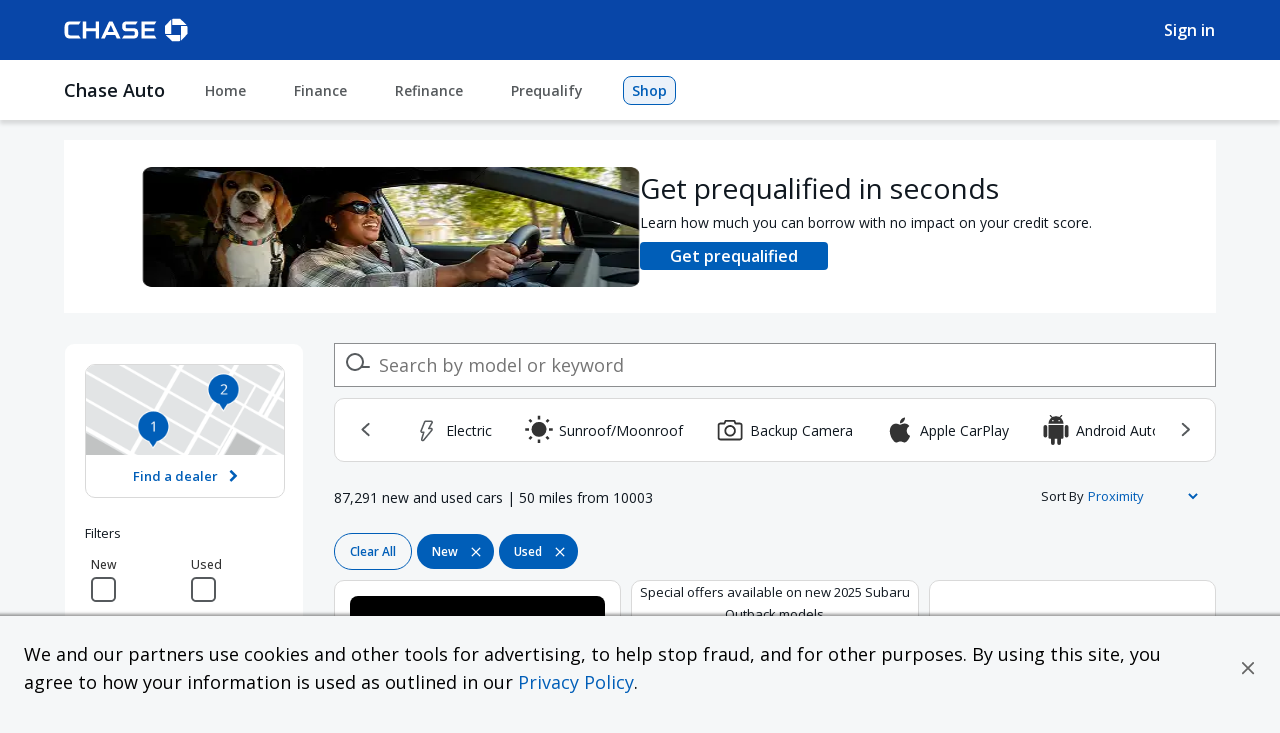

--- FILE ---
content_type: text/html; charset=UTF-8
request_url: https://autopreferred.chase.com/cars?location=Colorado+Springs-CO&vehicle_condition=Used&vehicle=Ford%2CEscape%2CSE&cap_financing=true
body_size: 103535
content:
<!doctype html>
<!--
  ______  _______ _______        _______  ______ _____ __   _ _______  _____  _____  ______ _______
  |     \ |______ |_____| |      |______ |_____/   |   | \  | |______ |_____]   |   |_____/ |______
  |_____/ |______ |     | |_____ |______ |    \_ __|__ |  \_| ______| |       __|__ |    \_ |______
         Visit http://www.dealerinspire.com to Inspire your visitors and turn them into customers.
-->
<!--[if lt IE 7]><html class="ie6" lang="en"><![endif]-->
<!--[if IE 7]><html class="ie7" lang="en"><![endif]-->
<!--[if IE 8]><html class="ie8" lang="en"><![endif]-->
<!--[if IE 9]><html class="ie9" lang="en"><![endif]-->
<!--[if gt IE 9]><!--> <html   lang="en" > <!--<![endif]-->
<head>
	<meta charset="utf-8">
    <meta http-equiv="Content-Type" content="text/html; charset=utf-8">

<meta name="viewport" content="width=device-width,minimum-scale=1,initial-scale=1,height=device-height">
<meta http-equiv="X-UA-Compatible" content="IE=edge" />
<link rel="shortcut icon" type="image/png" href="https://di-uploads-development.dealerinspire.com/chase/uploads/2024/10/favicon-16x16-1.png" />
<link rel="apple-touch-icon-precomposed" href="https://di-uploads-development.dealerinspire.com/chase/uploads/2024/10/favicon-16x16-1.png" />
<link rel="preconnect" href="https://fonts.gstatic.com" crossorigin>
<link rel="preconnect" href="https://ref.dealerinspire.com" crossorigin>
<link rel="preconnect" href="https://di-sitebuilder-assets.dealerinspire.com/" crossorigin>
<link rel="stylesheet" type="text/css" href="https://autopreferred.chase.com/cars/wp-content/uploads/sb-asset-cache/sb-fonts.css?v=5b25296a29bd2241df746aadacb0ad6a4bf292de">
<link rel="stylesheet" type="text/css" href="https://autopreferred.chase.com/cars/wp-content/uploads/sb-asset-cache/sb-bootstrap.css?v=5b25296a29bd2241df746aadacb0ad6a4bf292de">
<link rel="stylesheet" type="text/css" href="https://autopreferred.chase.com/cars/wp-content/uploads/sb-asset-cache/sb-base.css?v=5b25296a29bd2241df746aadacb0ad6a4bf292de">
<link rel="stylesheet" type="text/css" href="https://autopreferred.chase.com/cars/wp-content/uploads/sb-asset-cache/sb-core-molecule-header-mobile-base.css?v=5b25296a29bd2241df746aadacb0ad6a4bf292de">
<link rel="stylesheet" type="text/css" href="https://autopreferred.chase.com/cars/wp-content/uploads/sb-asset-cache/sb-headerBase.css?v=5b25296a29bd2241df746aadacb0ad6a4bf292de">
<link rel="stylesheet" type="text/css" href="https://autopreferred.chase.com/cars/wp-content/uploads/sb-asset-cache/sb-core-molecule-header-mobile-row.css?v=5b25296a29bd2241df746aadacb0ad6a4bf292de">
<link rel="stylesheet" type="text/css" href="https://autopreferred.chase.com/cars/wp-content/uploads/sb-asset-cache/sb-linkWrapper.css?v=5b25296a29bd2241df746aadacb0ad6a4bf292de">
<link rel="stylesheet" type="text/css" href="https://autopreferred.chase.com/cars/wp-content/uploads/sb-asset-cache/sb-chase-atom-navigationLink.css?v=5b25296a29bd2241df746aadacb0ad6a4bf292de">
<link rel="stylesheet" type="text/css" href="https://autopreferred.chase.com/cars/wp-content/uploads/sb-asset-cache/sb-icon.css?v=5b25296a29bd2241df746aadacb0ad6a4bf292de">
<link rel="stylesheet" type="text/css" href="https://autopreferred.chase.com/cars/wp-content/uploads/sb-asset-cache/sb-chase-atom-popupMenu.css?v=5b25296a29bd2241df746aadacb0ad6a4bf292de">
<link rel="stylesheet" type="text/css" href="https://autopreferred.chase.com/cars/wp-content/uploads/sb-asset-cache/sb-core-molecule-header-row.css?v=5b25296a29bd2241df746aadacb0ad6a4bf292de">
<link rel="stylesheet" type="text/css" href="https://autopreferred.chase.com/cars/wp-content/uploads/sb-asset-cache/sb-core-molecule-header-wrapper.css?v=5b25296a29bd2241df746aadacb0ad6a4bf292de">
<link rel="stylesheet" type="text/css" href="https://autopreferred.chase.com/cars/wp-content/uploads/sb-asset-cache/sb-core-molecule-footer-row.css?v=5b25296a29bd2241df746aadacb0ad6a4bf292de">
<link rel="stylesheet" type="text/css" href="https://autopreferred.chase.com/cars/wp-content/uploads/sb-asset-cache/sb-picture.css?v=5b25296a29bd2241df746aadacb0ad6a4bf292de">
<link rel="stylesheet" type="text/css" href="https://autopreferred.chase.com/cars/wp-content/uploads/sb-asset-cache/sb-header.css?v=5b25296a29bd2241df746aadacb0ad6a4bf292de">
<link rel="stylesheet" type="text/css" href="https://autopreferred.chase.com/cars/wp-content/uploads/sb-asset-cache/sb-core-atom-dealerSocials.css?v=5b25296a29bd2241df746aadacb0ad6a4bf292de">
<link rel="stylesheet" type="text/css" href="https://autopreferred.chase.com/cars/wp-content/uploads/sb-asset-cache/sb-core-complex-atom-footer-singleMenu.css?v=5b25296a29bd2241df746aadacb0ad6a4bf292de">
<link rel="stylesheet" type="text/css" href="https://autopreferred.chase.com/cars/wp-content/uploads/sb-asset-cache/sb-globalStyles.css?v=5b25296a29bd2241df746aadacb0ad6a4bf292de">
<link rel="stylesheet" type="text/css" href="https://autopreferred.chase.com/cars/wp-content/uploads/sb-asset-cache/custom-theme-styles.css?v=5b25296a29bd2241df746aadacb0ad6a4bf292de">
<script src="https://www.datadoghq-browser-agent.com/us1/v5/datadog-rum.js" type="text/javascript"></script><script>window.DD_RUM && window.DD_RUM.init({
    "clientToken": "pub60788bf2968069a06ed94971bb062f16",
    "applicationId": "34633404-d5a8-424e-bc03-6691b3b333e4",
    "service": "chase",
    "site": "datadoghq.com",
    "env": "production",
    "version": "5b25296a29bd2241df746aadacb0ad6a4bf292de",
    "sessionSampleRate": 3,
    "sessionReplaySampleRate": 0,
    "trackUserInteractions": true,
    "trackResources": true,
    "trackLongTasks": true,
    "trackErrors": true,
    "trackSessionReplay": false,
    "defaultPrivacyLevel": "mask-user-input",
    "trackFrustrations": true
}); window.DD_RUM?.setGlobalContext({
    "domain": "autopreferred.chase.com",
    "group": "None",
    "oem": "chase",
    "slug": "chase"
});</script><meta name='robots' content='max-image-preview:large' />
<meta name='alloy_enabled' value='true' />
<!-- This site is optimized with the Yoast SEO plugin v11.6 - https://yoast.com/wordpress/plugins/seo/ -->
<title>11361 Cars For Sale | Chase Auto car buying service</title>
<meta name="description" content="With 11361 vehicles in stock, Chase has what you&#039;re searching for. See our extensive inventory online now!"/>
<link rel="canonical" href="https://autopreferred.chase.com/cars/" />
<meta property="og:type" content="website" />
<meta property="og:title" content="11361 Cars For Sale | Chase Auto car buying service" />
<meta property="og:description" content="With 11361 vehicles in stock, Chase has what you&#039;re searching for. See our extensive inventory online now!" />
<meta property="og:url" content="https://autopreferred.chase.com/cars/" />
<meta property="og:site_name" content="Chase Marketplace" />
<meta name="twitter:card" content="summary_large_image" />
<meta name="twitter:description" content="With 11361 vehicles in stock, Chase has what you&#039;re searching for. See our extensive inventory online now!" />
<meta name="twitter:title" content="11361 Cars For Sale | Chase Auto car buying service" />
<script type='application/ld+json' class='yoast-schema-graph yoast-schema-graph--main'>{"@context":"https://schema.org","@graph":[{"@type":"Organization","@id":"https://autopreferred.chase.com/cars/#organization","name":"Chase Marketplace","url":"https://autopreferred.chase.com/cars/","sameAs":[],"logo":{"@type":"ImageObject","@id":"https://autopreferred.chase.com/cars/#logo","url":"https://di-uploads-pod4.dealerinspire.com/chase/uploads/2024/10/og-200x200-1.jpg","width":200,"height":200,"caption":"Chase Marketplace"},"image":{"@id":"https://autopreferred.chase.com/cars/#logo"}},{"@type":"WebSite","@id":"https://autopreferred.chase.com/cars/#website","url":"https://autopreferred.chase.com/cars/","name":"Chase Marketplace","publisher":{"@id":"https://autopreferred.chase.com/cars/#organization"}},{"@type":"WebPage","@id":"https://autopreferred.chase.com/cars/#webpage","url":"https://autopreferred.chase.com/cars/","inLanguage":"en-US","name":"11361 Cars For Sale | Chase Auto car buying service","isPartOf":{"@id":"https://autopreferred.chase.com/cars/#website"},"about":{"@id":"https://autopreferred.chase.com/cars/#organization"},"datePublished":"2024-02-06T18:14:15-06:00","dateModified":"2025-02-25T15:34:57-06:00","description":"With 11361 vehicles in stock, Chase has what you're searching for. See our extensive inventory online now!"}]}</script>
<!-- / Yoast SEO plugin. -->

<link rel='dns-prefetch' href='//dzpcfnzjaq7lj.cloudfront.net' />
<link rel='dns-prefetch' href='//www.chase.com' />
<link rel='dns-prefetch' href='//production-di-websites.s3.amazonaws.com' />
<link rel='dns-prefetch' href='//s.w.org' />
    <meta name="twitter:site" content="@https://twitter.com/Chase">                                                <meta property="business:contact_data:country" content="US">
        <meta property="og:country-name" content="US">
        <link rel='stylesheet' id='wp-block-library-css'  href='https://autopreferred.chase.com/cars/wp/wp-includes/css/dist/block-library/style.min.css?ver=5.9.2' type='text/css' media='all' />
<style id='global-styles-inline-css' type='text/css'>
body{--wp--preset--color--black: #000000;--wp--preset--color--cyan-bluish-gray: #abb8c3;--wp--preset--color--white: #ffffff;--wp--preset--color--pale-pink: #f78da7;--wp--preset--color--vivid-red: #cf2e2e;--wp--preset--color--luminous-vivid-orange: #ff6900;--wp--preset--color--luminous-vivid-amber: #fcb900;--wp--preset--color--light-green-cyan: #7bdcb5;--wp--preset--color--vivid-green-cyan: #00d084;--wp--preset--color--pale-cyan-blue: #8ed1fc;--wp--preset--color--vivid-cyan-blue: #0693e3;--wp--preset--color--vivid-purple: #9b51e0;--wp--preset--gradient--vivid-cyan-blue-to-vivid-purple: linear-gradient(135deg,rgba(6,147,227,1) 0%,rgb(155,81,224) 100%);--wp--preset--gradient--light-green-cyan-to-vivid-green-cyan: linear-gradient(135deg,rgb(122,220,180) 0%,rgb(0,208,130) 100%);--wp--preset--gradient--luminous-vivid-amber-to-luminous-vivid-orange: linear-gradient(135deg,rgba(252,185,0,1) 0%,rgba(255,105,0,1) 100%);--wp--preset--gradient--luminous-vivid-orange-to-vivid-red: linear-gradient(135deg,rgba(255,105,0,1) 0%,rgb(207,46,46) 100%);--wp--preset--gradient--very-light-gray-to-cyan-bluish-gray: linear-gradient(135deg,rgb(238,238,238) 0%,rgb(169,184,195) 100%);--wp--preset--gradient--cool-to-warm-spectrum: linear-gradient(135deg,rgb(74,234,220) 0%,rgb(151,120,209) 20%,rgb(207,42,186) 40%,rgb(238,44,130) 60%,rgb(251,105,98) 80%,rgb(254,248,76) 100%);--wp--preset--gradient--blush-light-purple: linear-gradient(135deg,rgb(255,206,236) 0%,rgb(152,150,240) 100%);--wp--preset--gradient--blush-bordeaux: linear-gradient(135deg,rgb(254,205,165) 0%,rgb(254,45,45) 50%,rgb(107,0,62) 100%);--wp--preset--gradient--luminous-dusk: linear-gradient(135deg,rgb(255,203,112) 0%,rgb(199,81,192) 50%,rgb(65,88,208) 100%);--wp--preset--gradient--pale-ocean: linear-gradient(135deg,rgb(255,245,203) 0%,rgb(182,227,212) 50%,rgb(51,167,181) 100%);--wp--preset--gradient--electric-grass: linear-gradient(135deg,rgb(202,248,128) 0%,rgb(113,206,126) 100%);--wp--preset--gradient--midnight: linear-gradient(135deg,rgb(2,3,129) 0%,rgb(40,116,252) 100%);--wp--preset--duotone--dark-grayscale: url('#wp-duotone-dark-grayscale');--wp--preset--duotone--grayscale: url('#wp-duotone-grayscale');--wp--preset--duotone--purple-yellow: url('#wp-duotone-purple-yellow');--wp--preset--duotone--blue-red: url('#wp-duotone-blue-red');--wp--preset--duotone--midnight: url('#wp-duotone-midnight');--wp--preset--duotone--magenta-yellow: url('#wp-duotone-magenta-yellow');--wp--preset--duotone--purple-green: url('#wp-duotone-purple-green');--wp--preset--duotone--blue-orange: url('#wp-duotone-blue-orange');--wp--preset--font-size--small: 13px;--wp--preset--font-size--medium: 20px;--wp--preset--font-size--large: 36px;--wp--preset--font-size--x-large: 42px;}.has-black-color{color: var(--wp--preset--color--black) !important;}.has-cyan-bluish-gray-color{color: var(--wp--preset--color--cyan-bluish-gray) !important;}.has-white-color{color: var(--wp--preset--color--white) !important;}.has-pale-pink-color{color: var(--wp--preset--color--pale-pink) !important;}.has-vivid-red-color{color: var(--wp--preset--color--vivid-red) !important;}.has-luminous-vivid-orange-color{color: var(--wp--preset--color--luminous-vivid-orange) !important;}.has-luminous-vivid-amber-color{color: var(--wp--preset--color--luminous-vivid-amber) !important;}.has-light-green-cyan-color{color: var(--wp--preset--color--light-green-cyan) !important;}.has-vivid-green-cyan-color{color: var(--wp--preset--color--vivid-green-cyan) !important;}.has-pale-cyan-blue-color{color: var(--wp--preset--color--pale-cyan-blue) !important;}.has-vivid-cyan-blue-color{color: var(--wp--preset--color--vivid-cyan-blue) !important;}.has-vivid-purple-color{color: var(--wp--preset--color--vivid-purple) !important;}.has-black-background-color{background-color: var(--wp--preset--color--black) !important;}.has-cyan-bluish-gray-background-color{background-color: var(--wp--preset--color--cyan-bluish-gray) !important;}.has-white-background-color{background-color: var(--wp--preset--color--white) !important;}.has-pale-pink-background-color{background-color: var(--wp--preset--color--pale-pink) !important;}.has-vivid-red-background-color{background-color: var(--wp--preset--color--vivid-red) !important;}.has-luminous-vivid-orange-background-color{background-color: var(--wp--preset--color--luminous-vivid-orange) !important;}.has-luminous-vivid-amber-background-color{background-color: var(--wp--preset--color--luminous-vivid-amber) !important;}.has-light-green-cyan-background-color{background-color: var(--wp--preset--color--light-green-cyan) !important;}.has-vivid-green-cyan-background-color{background-color: var(--wp--preset--color--vivid-green-cyan) !important;}.has-pale-cyan-blue-background-color{background-color: var(--wp--preset--color--pale-cyan-blue) !important;}.has-vivid-cyan-blue-background-color{background-color: var(--wp--preset--color--vivid-cyan-blue) !important;}.has-vivid-purple-background-color{background-color: var(--wp--preset--color--vivid-purple) !important;}.has-black-border-color{border-color: var(--wp--preset--color--black) !important;}.has-cyan-bluish-gray-border-color{border-color: var(--wp--preset--color--cyan-bluish-gray) !important;}.has-white-border-color{border-color: var(--wp--preset--color--white) !important;}.has-pale-pink-border-color{border-color: var(--wp--preset--color--pale-pink) !important;}.has-vivid-red-border-color{border-color: var(--wp--preset--color--vivid-red) !important;}.has-luminous-vivid-orange-border-color{border-color: var(--wp--preset--color--luminous-vivid-orange) !important;}.has-luminous-vivid-amber-border-color{border-color: var(--wp--preset--color--luminous-vivid-amber) !important;}.has-light-green-cyan-border-color{border-color: var(--wp--preset--color--light-green-cyan) !important;}.has-vivid-green-cyan-border-color{border-color: var(--wp--preset--color--vivid-green-cyan) !important;}.has-pale-cyan-blue-border-color{border-color: var(--wp--preset--color--pale-cyan-blue) !important;}.has-vivid-cyan-blue-border-color{border-color: var(--wp--preset--color--vivid-cyan-blue) !important;}.has-vivid-purple-border-color{border-color: var(--wp--preset--color--vivid-purple) !important;}.has-vivid-cyan-blue-to-vivid-purple-gradient-background{background: var(--wp--preset--gradient--vivid-cyan-blue-to-vivid-purple) !important;}.has-light-green-cyan-to-vivid-green-cyan-gradient-background{background: var(--wp--preset--gradient--light-green-cyan-to-vivid-green-cyan) !important;}.has-luminous-vivid-amber-to-luminous-vivid-orange-gradient-background{background: var(--wp--preset--gradient--luminous-vivid-amber-to-luminous-vivid-orange) !important;}.has-luminous-vivid-orange-to-vivid-red-gradient-background{background: var(--wp--preset--gradient--luminous-vivid-orange-to-vivid-red) !important;}.has-very-light-gray-to-cyan-bluish-gray-gradient-background{background: var(--wp--preset--gradient--very-light-gray-to-cyan-bluish-gray) !important;}.has-cool-to-warm-spectrum-gradient-background{background: var(--wp--preset--gradient--cool-to-warm-spectrum) !important;}.has-blush-light-purple-gradient-background{background: var(--wp--preset--gradient--blush-light-purple) !important;}.has-blush-bordeaux-gradient-background{background: var(--wp--preset--gradient--blush-bordeaux) !important;}.has-luminous-dusk-gradient-background{background: var(--wp--preset--gradient--luminous-dusk) !important;}.has-pale-ocean-gradient-background{background: var(--wp--preset--gradient--pale-ocean) !important;}.has-electric-grass-gradient-background{background: var(--wp--preset--gradient--electric-grass) !important;}.has-midnight-gradient-background{background: var(--wp--preset--gradient--midnight) !important;}.has-small-font-size{font-size: var(--wp--preset--font-size--small) !important;}.has-medium-font-size{font-size: var(--wp--preset--font-size--medium) !important;}.has-large-font-size{font-size: var(--wp--preset--font-size--large) !important;}.has-x-large-font-size{font-size: var(--wp--preset--font-size--x-large) !important;}
</style>
<link rel='stylesheet' id='di-modal-css-css'  href='https://autopreferred.chase.com/cars/wp-content/plugins/dealerinspire-assets/src/Assets/DIModal/di-modal.css?ver=1764102195' type='text/css' media='all' />
<link rel='stylesheet' id='di-stacks-css-css'  href='https://autopreferred.chase.com/cars/wp-content/plugins/dealerinspire-assets/src/Assets/DIStacks/di-stacks.css?ver=1764102195' type='text/css' media='all' />
<link rel='stylesheet' id='online-shopper-v2-css-css'  href='https://autopreferred.chase.com/cars/wp-content/plugins/dealerinspire-onlineshopper-plugin/Views/Frontend/V2/online-shopper-v2.css?ver=5.9.2' type='text/css' media='all' />
<link rel='stylesheet' id='di-reviews-css'  href='https://autopreferred.chase.com/cars/wp-content/plugins/dealerinspire/css/reviews.css?ver=1.12.19' type='text/css' media='all' />
<link rel='stylesheet' id='auth0-widget-css'  href='https://autopreferred.chase.com/cars/wp-content/plugins/wp-auth0/assets/css/main.css?ver=5.9.2' type='text/css' media='all' />
<link rel='stylesheet' id='swiper-css-css'  href='https://autopreferred.chase.com/cars/wp-content/themes/DealerInspireCommonTheme/includes/js/swiper/swiper.min.css?ver=5.9.2' type='text/css' media='all' />
<link rel='stylesheet' id='font-awesome-css'  href='https://autopreferred.chase.com/cars/wp-content/themes/DealerInspireCommonTheme/css/components/icons/font-awesome/font-awesome-deferred-cars.css?ver=5.9.2' type='text/css' media='all' />
<link rel='stylesheet' id='di-srp-layout-stylesheet-css'  href='https://autopreferred.chase.com/cars/wp-content/themes/DealerInspireCommonTheme/css/plugins/special-recent-posts/layout.css?ver=1764102208' type='text/css' media='all' />
<link rel='stylesheet' id='owl-styles-css'  href='https://autopreferred.chase.com/cars/wp-content/themes/DealerInspireCommonTheme/includes/js/owl-carousel/owl.combined.min.css?ver=5.9.2' type='text/css' media='all' />
<link rel='stylesheet' id='bootstrap-css-css'  href='https://autopreferred.chase.com/cars/wp-content/themes/DealerInspireCommonTheme/includes/css/bootstrap3.min.css?ver=5.9.2' type='text/css' media='all' />
<link rel='stylesheet' id='base-child-style-home-css'  href='https://autopreferred.chase.com/cars/wp-content/themes/DealerInspireDealerTheme/css/home.css?ver=1764102220' type='text/css' media='all' />
<link rel='stylesheet' id='fancybox-css-css'  href='https://autopreferred.chase.com/cars/wp-content/themes/DealerInspireCommonTheme/includes/js/fancybox/source/jquery.fancybox.css?ver=5.9.2' type='text/css' media='all' />
<link rel='stylesheet' id='sidr-css-css'  href='https://autopreferred.chase.com/cars/wp-content/themes/DealerInspireCommonTheme/includes/css/jquery.sidr.dark.min.css?ver=5.9.2' type='text/css' media='all' />
<link rel='stylesheet' id='sb-style-lvrp-css'  href='https://autopreferred.chase.com/cars/wp-content/uploads/sb-asset-cache/sb-lvrp.css?ver=1764104907' type='text/css' media='all' />

        <!-- BEGIN: DI Radar GA4 -->
        <!-- Global site tag (gtag.js) - Google Analytics -->
        <script async src="https://www.googletagmanager.com/gtag/js?id=G-VV75S34Y77"></script>
        <script>window.dataLayer = window.dataLayer || [];function gtag(){dataLayer.push(arguments);}gtag('js', new Date());gtag('config', 'G-VV75S34Y77');</script>
        <!-- END: DI Radar GA4 -->
        <script type='text/javascript' src='https://autopreferred.chase.com/cars/wp-content/mu-plugins/js/jquery.min.js?ver=1.12.4' id='jquery-js'></script>
<script type='text/javascript' src='https://autopreferred.chase.com/cars/wp-content/mu-plugins/js/jquery-migrate.min.js?ver=1.4.1' id='jquery-migrate-js'></script>
<script type='text/javascript' src='https://autopreferred.chase.com/cars/wp-content/plugins/dealerinspire-onlineshopper-plugin/Views/Frontend/V2/online-shopper-v2.min.js?ver=1764102198' id='online-shopper-v2-js-js'></script>
<script type='text/javascript' id='di-os-js-js-extra'>
/* <![CDATA[ */
var diOsVars = {"e":"Production","t":"0"};
/* ]]> */
</script>
<script type='text/javascript' src='https://autopreferred.chase.com/cars/wp-content/plugins/dealerinspire-onlineshopper-plugin/assets/js/di_os.min.js?ver=5.9.2' id='di-os-js-js'></script>
<script type='text/javascript' src='https://autopreferred.chase.com/cars/wp-content/themes/DealerInspireCommonTheme/includes/js/swiper/swiper.jquery.min.js?ver=5.9.2' id='swiper-js-js'></script>
<script type='text/javascript' src='https://autopreferred.chase.com/cars/wp-content/themes/DealerInspireDealerTheme/includes/js/min/chase-dynamic-font.min.js?ver=6d46b91901939ec90d3cb1c6c6fe10c893f4fde5a62d1574793e9244a06ceeb664479588d76fe40c138768e103316432dcc192fc39fb38dceee88405e0d1b78b' id='chase-dynamic-font-js'></script>
<script type='text/javascript' id='cc-octagon-js-before'>
var dpsOverrideConfig = true;
</script>
<script type='text/javascript' src='https://production-di-websites.s3.amazonaws.com/5b25296a29bd2241df746aadacb0ad6a4bf292de/analytics/marketplace/index.js?ver=5b25296a29bd2241df746aadacb0ad6a4bf292de' id='cc-octagon-js'></script>
<script type='text/javascript' src='https://autopreferred.chase.com/cars/wp-content/themes/DealerInspireCommonTheme/includes/js/min/aria-expanded.min.js?ver=5.9.2' id='aria-expanded-js'></script>
<script type='text/javascript' src='https://autopreferred.chase.com/cars/wp-content/themes/DealerInspireCommonTheme/includes/js/min/sr-menu.min.js?ver=5.9.2' id='sr-menu-js'></script>
<link rel="https://api.w.org/" href="https://autopreferred.chase.com/cars/wp-json/" /><link rel="alternate" type="application/json" href="https://autopreferred.chase.com/cars/wp-json/wp/v2/pages/95" /><link rel="EditURI" type="application/rsd+xml" title="RSD" href="https://autopreferred.chase.com/cars/wp/xmlrpc.php?rsd" />
<link rel="wlwmanifest" type="application/wlwmanifest+xml" href="https://autopreferred.chase.com/cars/wp/wp-includes/wlwmanifest.xml" /> 
<meta name="generator" content="WordPress 5.9.2" />
<link rel='shortlink' href='https://autopreferred.chase.com/cars/' />
<link rel="alternate" type="application/json+oembed" href="https://autopreferred.chase.com/cars/wp-json/oembed/1.0/embed?url=https%3A%2F%2Fautopreferred.chase.com%2Fcars%2F" />
<link rel="alternate" type="text/xml+oembed" href="https://autopreferred.chase.com/cars/wp-json/oembed/1.0/embed?url=https%3A%2F%2Fautopreferred.chase.com%2Fcars%2F&#038;format=xml" />
    <script type="text/javascript">
        di_homepage_acf_redirects = [{"redirect_url":"\/service\/schedule-service\/","terms":["schedule service","service scheduling","schedule my service","service department","service","schedule  service"," service","schedule  maintenance"," maintenance"]},{"redirect_url":"\/new-vehicles\/new-vehicle-specials\/","terms":["new specials","new car specials","new deals","special deals","new  specials","new  deals"]},{"redirect_url":"\/offers-incentives\/","terms":["special offers","new offers","new vehicle offers","new model offers","incentives","new incentives","new  offers"]},{"redirect_url":"\/used-vehicles\/pre-owned-specials\/","terms":["used specials","preowned specials","pre-owned specials","used offers","used car specials","pre-owned offers","preowned offers","used inventory specials","used  specials","pre-owned  specials","pre owned  specials","used  offers","pre-owned  offers","pre owned  offers"]},{"redirect_url":"\/service\/service-specials\/","terms":["service coupons","service offers","print coupons","maintenance coupons","maintenance offers"," service offers"," service coupons"," maintenance offers"," maintenance coupons"]},{"redirect_url":"\/parts\/order-parts\/","terms":["order parts","order accessories","parts","accessories","order  parts"," parts","order  accessories"," accessories"]},{"redirect_url":"\/value-your-trade\/","terms":["value trade","what's my trade worth?","value my trade","trade evaluation","blue book value","trade-in value","trade in value","trade up","black book value","trade appraisal"," accessories"]},{"redirect_url":"\/finance\/apply-for-financing\/","terms":["financing","apply for financing","get approved","estimate credit","get financing","finance help","finance approval","finance application"," financing"]}];
    </script>
    <script>
    window.addEventListener('scroll', function() { 
    const logos = document.querySelectorAll('.headerRow__logoType, .mobileHeaderRow__logoType');
      
    logos.forEach(function(logo) {
        let distance = window.pageYOffset;
        logo.style.opacity = Math.max(0.4, 1 - distance * 0.006);
        let logowidth = Math.max(0, 93 - distance * 0.93);
        logo.style.width = logowidth.toString() + 'px';
      });
    });
</script><script>window.removeTrailingSlashesFromURL=true;</script><style>
    @media screen and (min-width: 768px){
        #di-modal.modal--lvrp-filters .di-modal-footer a.modal-view-results{
            word-break: normal;
        }
    }
</style><style>

body.page-template-page-lightning.page-scaled #facets-menu{
    padding: 20px 10px;
}
body.page-scaled .sidebar-radius-form .radius-container::after{
    right: 2px;
    top: calc(50% - 27px);
}
body.page-scaled .sidebar-radius-form .radius-container .sidebar-radius-options{
    padding: 0px !important;
}
/* shopping-badges.scss */
.vdp-key-features .shopping-badge-label {
            height: auto;
            word-break: break-word;
        }
@media (max-width: 767px) {
    .vdp-key-features .shopping-badge-label {
            height: auto;
            word-break: break-word;
        }
        .dealerResults__listing--right .dealer-buttons-filled {
              white-space: nowrap;
              overflow: scroll;
            }
            #di-modal.modal--lvrp-filters .di-modal-footer .clear-all-link {
                  word-break: normal;
                  overflow: scroll;
                  white-space: nowrap;
                }
            
}
/**/
.headerRow.headerRow--bottom {
  min-height: 60px;
  display: flex;
  height: unset !important;
}
.headerRow.headerRow--bottom .header-wrapper {
  height: auto;
}
.mobileHeaderRow.mobileHeaderRow--middle {
  min-height: 64px;
  height: unset !important;
  display: flex;
}

.mobileHeaderRow.mobileHeaderRow--middle .mobileHeaderRow__wrapper {
  height: auto;
}
/**/
form .dealerResults__distance{
    height: auto !important;
}
/**/
.dealer-buttons-filled{
    min-height: 100%;
}

@media (min-width: 1025px) {
  body.page-template-page-lightning #lvrp-results-column {
    max-width: calc(100% - 240px) !important;
  }
}
#facets-menu #react-facets {
  width: 100%;
  max-width: 300px;
}
.type-facet .type-facet-container{
    flex-wrap: wrap;
}
.type-facet label.switch-label{
    display: flex;
    height: 100%;
    align-items: center;
}
#lvrp-results-wrapper .result-wrap.inline-banner .hit.hit--inline-banner{
    display: flex;
    flex-wrap: wrap;
    flex-direction: row;
}

#lvrp-results-wrapper .result-wrap.inline-banner .hit.hit--inline-banner .hit--inline-banner-html {
  width: 100%;
  flex: 1;
}

#lvrp-results-wrapper .result-wrap.inline-banner .hit.hit--inline-banner div.inline-banner-ctas {
  flex: 1;
  min-width: 100%;
  margin-bottom: auto;
  margin-top: unset;
}
.special-offer.subaru-outback {
  flex: 1;
  width: 100%;
}

.sidebar-radius-form .radius-container .sidebar-radius-options{
    max-width: 100%;
    white-space: normal;
}
/*@media(max-width: 1014px){*/
.sidebar-radius-form .radius-container .sidebar-radius-options{
    height: 3rem !important;
}
/*}*/

.find-dealership + p {
  font-size: 13px;
  word-break: break-word;
}
.slider-facet__input--low p,
.slider-facet__input--low input,
.slider-facet__input--high p,
.slider-facet__input--high input{
    font-size: 13px;
}
.sidebar-radius-form p{
    font-size: 13px;
}


.sidebar-radius-form .radius-container.radius-container-scaled::after{
    display: inline-block !important;
}
@media(max-width: 767px){
    body.page-template-page-lightning #di-modal.modal--lvrp-filters .di-modal-footer{
        font-size: 14px;
    }
    .page-scaled #di-modal.modal--lvrp-filters .facet-section h2 {
  font-size: 1.3em;
}

}
body.page-template-page-lightning.page-scaled #di-modal.modal--lvrp-filters .di-modal-footer a.modal-view-results{
    /*font-size: max(36.27px) !important;*/
}

.page-scaled #di-modal.modal--lvrp-filters .facet-section h2 {
  font-size: 1.3em;
}

.page-scaled #di-modal.modal--lvrp-filters .di-modal-head h2 {
  font-size: 1.3em;
  white-space: nowrap;
  max-width: 90%;
  overflow: scroll;
}

.page-scaled #mobile-filter-modal .square-filters-wrapper .facet-toggle-container .facet-toggle svg {
  max-width: calc(25px * 2.79);
  align-content: ;
  max-height: calc(25px * 2.79);
  width: 100%;
  height: 100%;
}

@media(max-width: 1024px){
    select.sidebar-radius-options.form-control.chaseanalytics-track-option.stat-dropdown {
    height: 4rem !important;
}
    body.page-template-page-lightning #di-modal.modal--lvrp-filters .di-modal-footer a{
        overflow: scroll;
    }
    #di-modal.modal--lvrp-filters .di-modal-footer{
        flex-wrap: wrap;
    }
    #di-modal.modal--lvrp-filters .di-modal-footer a{
        overflow: scroll;
    }
.page-scaled #di-modal.modal--lvrp-filters .facet-section h2 {
  font-size: 44.64;
}

.page-scaled #di-modal.modal--lvrp-filters .di-modal-head h2 {
  font-size: 44.64px;
  white-space: nowrap;
  max-width: 90%;
  overflow: scroll;
}
body.page-template-page-lightning #di-modal.modal--light-mode .di-modal-head{
    height: auto;
}
  body.page-template-page-lightning.page-scaled #di-modal.modal--lvrp-filters .di-modal-footer a.clear-all-link,
  body.page-template-page-lightning.page-scaled #di-modal.modal--lvrp-filters .di-modal-footer a.modal-view-results{
      padding: 3px 30px;
  }
}
@media(min-width: 1025px){
    .page-scaled #mobile-filter-modal {
  padding-top: 300px;
}
/*.page-scaled #di-modal.modal--light-mode .di-modal-close {*/
/*top: 300px;*/
/*}*/
.page-scaled #di-modal.modal--light-mode .di-modal-head {
height: auto;
}
}



body.page-scaled #di-modal.modal--lvrp-filters .di-modal-footer {
  flex-wrap: wrap;
  justify-content: center;
}

</style><style>
.cars-flex-banner {
display: flex;
flex-direction: row;
align-items: center;
justify-content: center;
background: white;
gap: 2%;
flex-wrap: wrap;
padding: 2%;
}

.cars-flex-banner img.top-img {
 flex: 0 1 45%; 
  min-width: 300px; 
  max-width: 100%;
  height: auto;
}
.cars-flex-banner-text {
flex-wrap: wrap;
 flex: 0 1 45%;
  min-width: 300px;
}
@media (max-width: 767.98px) {
.cars-flex-banner-text {
text-align:center;
}
}
</style><script type="text/javascript">isMobile={Android:function(){return!!navigator.userAgent.match(/Android/i)},BlackBerry:function(){return!!navigator.userAgent.match(/BlackBerry/i)},iOS:function(){return!!navigator.userAgent.match(/iPhone|iPad|iPod/i)},Windows:function(){return!!navigator.userAgent.match(/IEMobile/i)},any:function(){return isMobile.Android()||isMobile.BlackBerry()||isMobile.iOS()||isMobile.Windows()||jQuery(window).width()<767},tablet:function(){return(isMobile.Android()||isMobile.BlackBerry()||isMobile.iOS()||isMobile.Windows())&&jQuery(window).width()>767}},isSmallMobile={any:function(){return jQuery(window).width()<767}},isIE={any:function(){var a=window.navigator.userAgent.indexOf("MSIE ");return a>0},eightOrLess:function(){var a=window.navigator.userAgent.indexOf("MSIE ");return a>0&&parseInt(window.navigator.userAgent.substring(a+5,window.navigator.userAgent.indexOf(".",a)))<=8}};</script>
<script>
/* <![CDATA[ */
var radarTracking = {"FacebookEventID" : Math.floor(Math.random() * 100000) + "_" + Math.round((new Date()).getTime() / 1000)};
/* ]]> */
</script>

<script>(window.BOOMR_mq=window.BOOMR_mq||[]).push(["addVar",{"rua.upush":"true","rua.cpush":"true","rua.upre":"true","rua.cpre":"true","rua.uprl":"false","rua.cprl":"false","rua.cprf":"false","rua.trans":"SJ-85515db2-4fc5-42cf-8e4a-28c1154cd44b","rua.cook":"false","rua.ims":"false","rua.ufprl":"false","rua.cfprl":"false","rua.isuxp":"false","rua.texp":"norulematch","rua.ceh":"false","rua.ueh":"false","rua.ieh.st":"0"}]);</script>
                              <script>!function(e){var n="https://s.go-mpulse.net/boomerang/";if("True"=="True")e.BOOMR_config=e.BOOMR_config||{},e.BOOMR_config.PageParams=e.BOOMR_config.PageParams||{},e.BOOMR_config.PageParams.pci=!0,n="https://s2.go-mpulse.net/boomerang/";if(window.BOOMR_API_key="4QAPB-B4Y5N-NBQXV-RDATD-UG3G9",function(){function e(){if(!o){var e=document.createElement("script");e.id="boomr-scr-as",e.src=window.BOOMR.url,e.async=!0,i.parentNode.appendChild(e),o=!0}}function t(e){o=!0;var n,t,a,r,d=document,O=window;if(window.BOOMR.snippetMethod=e?"if":"i",t=function(e,n){var t=d.createElement("script");t.id=n||"boomr-if-as",t.src=window.BOOMR.url,BOOMR_lstart=(new Date).getTime(),e=e||d.body,e.appendChild(t)},!window.addEventListener&&window.attachEvent&&navigator.userAgent.match(/MSIE [67]\./))return window.BOOMR.snippetMethod="s",void t(i.parentNode,"boomr-async");a=document.createElement("IFRAME"),a.src="about:blank",a.title="",a.role="presentation",a.loading="eager",r=(a.frameElement||a).style,r.width=0,r.height=0,r.border=0,r.display="none",i.parentNode.appendChild(a);try{O=a.contentWindow,d=O.document.open()}catch(_){n=document.domain,a.src="javascript:var d=document.open();d.domain='"+n+"';void(0);",O=a.contentWindow,d=O.document.open()}if(n)d._boomrl=function(){this.domain=n,t()},d.write("<bo"+"dy onload='document._boomrl();'>");else if(O._boomrl=function(){t()},O.addEventListener)O.addEventListener("load",O._boomrl,!1);else if(O.attachEvent)O.attachEvent("onload",O._boomrl);d.close()}function a(e){window.BOOMR_onload=e&&e.timeStamp||(new Date).getTime()}if(!window.BOOMR||!window.BOOMR.version&&!window.BOOMR.snippetExecuted){window.BOOMR=window.BOOMR||{},window.BOOMR.snippetStart=(new Date).getTime(),window.BOOMR.snippetExecuted=!0,window.BOOMR.snippetVersion=12,window.BOOMR.url=n+"4QAPB-B4Y5N-NBQXV-RDATD-UG3G9";var i=document.currentScript||document.getElementsByTagName("script")[0],o=!1,r=document.createElement("link");if(r.relList&&"function"==typeof r.relList.supports&&r.relList.supports("preload")&&"as"in r)window.BOOMR.snippetMethod="p",r.href=window.BOOMR.url,r.rel="preload",r.as="script",r.addEventListener("load",e),r.addEventListener("error",function(){t(!0)}),setTimeout(function(){if(!o)t(!0)},3e3),BOOMR_lstart=(new Date).getTime(),i.parentNode.appendChild(r);else t(!1);if(window.addEventListener)window.addEventListener("load",a,!1);else if(window.attachEvent)window.attachEvent("onload",a)}}(),"".length>0)if(e&&"performance"in e&&e.performance&&"function"==typeof e.performance.setResourceTimingBufferSize)e.performance.setResourceTimingBufferSize();!function(){if(BOOMR=e.BOOMR||{},BOOMR.plugins=BOOMR.plugins||{},!BOOMR.plugins.AK){var n="true"=="true"?1:0,t="",a="amh52pqxij72w2jkwbza-f-7455df37d-clientnsv4-s.akamaihd.net",i="false"=="true"?2:1,o={"ak.v":"39","ak.cp":"1756329","ak.ai":parseInt("1071931",10),"ak.ol":"0","ak.cr":9,"ak.ipv":4,"ak.proto":"h2","ak.rid":"9493534","ak.r":42223,"ak.a2":n,"ak.m":"a","ak.n":"essl","ak.bpcip":"3.15.221.0","ak.cport":55736,"ak.gh":"23.66.124.142","ak.quicv":"","ak.tlsv":"tls1.3","ak.0rtt":"","ak.0rtt.ed":"","ak.csrc":"-","ak.acc":"","ak.t":"1764405362","ak.ak":"hOBiQwZUYzCg5VSAfCLimQ==D09rYqMoC0kisiKVZsp2DC/X3dm4lT9b6PCpZkXJ8NHcDcgJjLDVg12Vd8ig8NJFoQ+a2v/aRLLylC3h2jF8H/2PFS3coqwV4/5Rkeh2XJDIaPBC7U48/Xbib5dkmrYZUy6e7swl6OjplHVD1BcWoHawbfhUnQ8R75gBKazbqZjhfjESquEd8sAoHgItWnn9EJRSWtVcVUIufTXc09w8cOCFmq4THU6v1G6V7U+Re7gn/t7lMmvMpGHCdAEl4bg/2UoYj9HxOP9XaAUbrUR4vOLGhWU6tBDNBqOnzzpz0e/S6e0OmDWkp25y2q+9Q1KBbDbasXH4n5R8fWj8Tz54fJrnmrzwGE1oW8RMmECq5TgsPFaTLWMlI7MvTrTzSQVa0YhBEXTYKzLJEsqd2kFhpp0tbl0EHMhZIqY2ywruDZc=","ak.pv":"24","ak.dpoabenc":"","ak.tf":i};if(""!==t)o["ak.ruds"]=t;var r={i:!1,av:function(n){var t="http.initiator";if(n&&(!n[t]||"spa_hard"===n[t]))o["ak.feo"]=void 0!==e.aFeoApplied?1:0,BOOMR.addVar(o)},rv:function(){var e=["ak.bpcip","ak.cport","ak.cr","ak.csrc","ak.gh","ak.ipv","ak.m","ak.n","ak.ol","ak.proto","ak.quicv","ak.tlsv","ak.0rtt","ak.0rtt.ed","ak.r","ak.acc","ak.t","ak.tf"];BOOMR.removeVar(e)}};BOOMR.plugins.AK={akVars:o,akDNSPreFetchDomain:a,init:function(){if(!r.i){var e=BOOMR.subscribe;e("before_beacon",r.av,null,null),e("onbeacon",r.rv,null,null),r.i=!0}return this},is_complete:function(){return!0}}}}()}(window);</script></head>
<body class="home page-template page-template-templates page-template-page-lightning page-template-templatespage-lightning-php page page-id-95 custom bootstrap3 responsive-on containerized lightning-vehicle-results-page stacks-enabled">
<div class="di-stacks di-stacks--top">
    <div class="stack stack--sb-header">
    	<div class="sb-section ">
        <header class="site-builder-header-mobile">
    <div  class="mobileHeaderRow light mobileHeaderRow--top "
    style=" 
height:52px; ">
    <div
        class="mobileHeaderRow__wrapper container justify-content-between align-items-center  ">
        <a trid="dgBSJLUALzbyjcptMq7423" trc href="https://www.chase.com/" class="linkWrapper flex-grow-1 chaseanalytics-track-link" 
  
  
  
  data-loc="" 
  data- = ""
  data-pt-name="af_chaselogo"
   >

  <div class="linkWrapper__content     mobileHeaderRow__logo  "
    >
    <div class="sb-icon d-flex justify-content-center mobileHeaderRow__logoType   ">

    <svg role="img" aria-label="Chase logo" width="93" height="18" viewBox="0 0 93 18" fill="none" xmlns="http://www.w3.org/2000/svg">
<path d="M31.6615 0.456185V7.2352H22.2171V0.456185L18.7773 0.453125V17.5459H22.2171V10.2028H31.6615V17.5459H35.1069V0.456185H31.6615Z" fill="white"/>
<path d="M77.4219 0.455078V17.5407H92.513L90.6016 14.5328H80.8714V10.2017H90.2933V7.30455H80.8714V3.39253H90.5853L92.4578 0.455078H77.4219Z" fill="white"/>
<path d="M5.99082 0.451172C2.41268 0.451172 0.605469 2.62644 0.605469 5.79159V12.1719C0.605469 15.8348 2.9344 17.545 5.97295 17.545L16.7651 17.544L14.7644 14.4197H6.63967C4.91364 14.4197 4.16167 13.7958 4.16167 11.8641V6.07543C4.16167 4.208 4.7947 3.4795 6.68561 3.4795H14.8491L16.7702 0.451172H5.99082Z" fill="white"/>
<path d="M62.3263 0.447441C60.2598 0.447441 58.1417 1.68951 58.1417 4.88426V5.70515C58.1417 9.0357 60.1796 10.3064 62.2186 10.315H69.3754C70.1187 10.315 70.7226 10.4386 70.7226 11.6949L70.7216 13.1463C70.7027 14.275 70.1396 14.5334 69.3498 14.5334H59.9346L58.0059 17.5413H69.5714C72.3603 17.5413 74.2538 16.1537 74.2538 12.9487V11.771C74.2538 8.67222 72.4946 7.20808 69.7669 7.20808H62.9333C62.1757 7.20808 61.6478 7.00133 61.6478 5.87923V4.69741C61.6478 3.74174 62.0098 3.39307 62.8924 3.39307L71.859 3.38949L73.7331 0.443359L62.3263 0.447441Z" fill="white"/>
<path d="M45.1004 0.455078L36.9961 17.5438H40.8264L42.4049 14.0146H51.2117L52.7851 17.5438H56.6322L48.5091 0.455078H45.1004ZM46.7999 4.0031L49.914 11.1058H43.7057L46.7999 4.0031Z" fill="white"/>
</svg>



</div>

    <div class="sb-icon d-flex justify-content-center mobileHeaderRow__logoIcon   ">

    <svg role="img" aria-label="Chase logo" width="24" height="24" viewBox="0 0 24 24" fill="none" xmlns="http://www.w3.org/2000/svg">
<path d="M8.97445 0.775391C8.53643 0.775391 8.18164 1.13019 8.18164 1.5677V7.12457H22.8602L16.1757 0.775903L8.97445 0.775391Z" fill="white"/>
<path d="M23.397 8.80547C23.397 8.36694 23.0447 8.01367 22.6042 8.01367H17.0488V22.6928L23.3944 16.0052L23.397 8.80547Z" fill="white"/>
<path d="M15.3658 23.2237C15.8028 23.2237 16.1576 22.8683 16.1576 22.4298V16.875H1.47852L8.16411 23.2226L15.3658 23.2237Z" fill="white"/>
<path d="M0.941406 15.1958C0.941406 15.6338 1.29621 15.9907 1.73525 15.9907H7.28955V1.31055L0.942428 7.99614L0.941406 15.1958Z" fill="white"/>
</svg>


</div>

  </div>
</a>

        <a
  trid="siJLZWBzyXSpc1Wwzic6ti"
  trc
  data-sb-atom="sb.chase.atom.navigationLink"

  role="button"

  

  class="chase-navigation-link button button--signIn button--light m-0 p-0 h-auto  chaseanalytics-track-link "

  href="https://secure.chase.com/web/auth?navKey=autoNavCars&amp;context=CARS_CHASE&amp;landingScreen=DEFAULT&amp;thirdParty=true&amp;financialBrandName=CHASE"

  

  

  data-pt-name="af_signin" 

   data-loc="">

  Sign In
</a>

    </div>
</div>

    <div  class="mobileHeaderRow   mobileHeaderRow--middle "
    style=" 
height:64px; ">
    <div
        class="mobileHeaderRow__wrapper container justify-content-start align-items-center  ">
        <a trid="dgBSJLUALzbyjcptMq7423" trc href="/" class="linkWrapper linkWrapper--siteName chaseanalytics-track-link" 
  
  
  
  data-loc="" 
  data- = ""
  data-pt-name="af_hdr_chaseauto"
   >

  <div class="linkWrapper__content      "
    >
    <span 
    class="sb-header    text--siteName "
    >

    Chase Auto
</span>

  </div>
</a>

    </div>
</div>

    <div  class="mobileHeaderRow   mobileHeaderRow--navigation "
    style=" 
height:44px; ">
    <div
        class="mobileHeaderRow__wrapper container justify-content-start align-items-center  ">
        <a
  trid="siJLZWBzyXSpc1Wwzic6ti"
  trc
  data-sb-atom="sb.chase.atom.navigationLink"

  role="button"

  

  class="chase-navigation-link   chaseanalytics-track-link "

  href="https://autofinance.chase.com/"

  

  

  data-pt-name="af_hdr_home" 

   data-loc="">

  Home
</a>

        <a
  trid="siJLZWBzyXSpc1Wwzic6ti"
  trc
  data-sb-atom="sb.chase.atom.navigationLink"

  role="button"

  

  class="chase-navigation-link   chaseanalytics-track-link "

  href="https://secure.chase.com/web/oao/application/retail?cfgCode=060001#/origination/gettingStarted/gettingStarted/initiate"

  

  

  data-pt-name="af_hdr_finance" 

   data-loc="">

  Finance
</a>

        <a
  trid="siJLZWBzyXSpc1Wwzic6ti"
  trc
  data-sb-atom="sb.chase.atom.navigationLink"

  role="button"

  

  class="chase-navigation-link    "

  href="https://secure.chase.com/web/auth/nav?navKey=requestAOAAutoLendingApplication&amp;cfgCode=060001REFI"

  

  

  

   data-loc="">

  Refinance
</a>

        <a
  trid="siJLZWBzyXSpc1Wwzic6ti"
  trc
  data-sb-atom="sb.chase.atom.navigationLink"

  role="button"

  

  class="chase-navigation-link   chaseanalytics-track-link "

  href="https://secure.chase.com/web/auth/shared#/auto/prequalify"

  

  

  data-pt-name="af_hdr_prequalify" 

   data-loc="">

  Prequalify
</a>

        <a
  trid="siJLZWBzyXSpc1Wwzic6ti"
  trc
  data-sb-atom="sb.chase.atom.navigationLink"

  role="button"

  

  class="chase-navigation-link button--shop  chaseanalytics-track-link "

  href="/"

  

  

  data-pt-name="af_hdr_shop" 

   data-loc="">

  Shop
</a>

    </div>
</div>

    <div  class="mobileHeaderRow   mobileAppNavigationRow "
    style=" 
height:40px; ">
    <div
        class="mobileHeaderRow__wrapper container-fluid justify-content-start align-items-center  ">
        <div class="popUpMenu " id="">
  <a href="#-content" class="di-modal" role="button" trid="jVnmRvaBasm217isPzKiad" trc data-sb-atom="sb.chase.atom.popupMenu">
    Shop  <i class="fa fa-angle-down"></i>
  </a>

  <div class="modal-content-wrapper">
    <div id="-content" class="di-modal-content" data-modal-classes="modal--popupmenu">
        <div class="di-modal-flex-wrapper">
            <div class="di-modal-head">
                <h2>Chase Auto</h2>
            </div>
            <div class="di-modal-body">
              <nav>
                <ul>
                    <li>
                      <a href="https://autofinance.chase.com/" class="chaseanalytics-track-link" data-pt-name="af_hdr_home" 
                        >
                          Home


                        </a>
                    </li>
                    <li>
                      <a href="https://secure.chase.com/web/oao/application/retail?cfgCode=060001#/origination/gettingStarted/gettingStarted/initiate" class="chaseanalytics-track-link" data-pt-name="af_hdr_finance" 
                        >
                          Finance


                        </a>
                    </li>
                    <li>
                      <a href="https://secure.chase.com/web/auth/nav?navKey=requestAOAAutoLendingApplication&amp;cfgCode=060001REFI" class="" 
                        >
                          Refinance

                            <i class="nav-item-badge">New</i>

                        </a>
                    </li>
                    <li>
                      <a href="https://secure.chase.com/web/auth/shared#/auto/prequalify" class="chaseanalytics-track-link" data-pt-name="af_hdr_prequalify" 
                        >
                          Prequalify


                        </a>
                    </li>
                    <li>
                      <a href="/" class="chaseanalytics-track-link" data-pt-name="af_hdr_shop" 
                        >
                          Shop


                            <i class="fa fa-check"></i>
                        </a>
                    </li>
                </ul>
              </nav>
            </div>
        </div>
    </div>
  </div>
</div>

    </div>
</div>

</header>

        <header id="header" class="site-builder-header" data-moremenubuttontext=More>
    <ul id="skip-nav">
        <li><a href="#skip-to-main">Skip to main content</a></li>
    </ul>
    	<div 
  class="headerRow light  headerRow--top "
  style="  
height:60px; ">
  <div class="header-wrapper container justify-content-between align-items-center  ">
    <a trid="dgBSJLUALzbyjcptMq7423" trc href="https://www.chase.com/" class="linkWrapper chaseanalytics-track-link" 
  
  
  
  data-loc="" 
  data- = ""
  data-pt-name="af_chaselogo"
   >

  <div class="linkWrapper__content     headerRow__logo "
    >
    <div class="sb-icon d-flex justify-content-center headerRow__logoType   ">

    <svg role="img" aria-label="Chase logo" width="93" height="18" viewBox="0 0 93 18" fill="none" xmlns="http://www.w3.org/2000/svg">
<path d="M31.6615 0.456185V7.2352H22.2171V0.456185L18.7773 0.453125V17.5459H22.2171V10.2028H31.6615V17.5459H35.1069V0.456185H31.6615Z" fill="white"/>
<path d="M77.4219 0.455078V17.5407H92.513L90.6016 14.5328H80.8714V10.2017H90.2933V7.30455H80.8714V3.39253H90.5853L92.4578 0.455078H77.4219Z" fill="white"/>
<path d="M5.99082 0.451172C2.41268 0.451172 0.605469 2.62644 0.605469 5.79159V12.1719C0.605469 15.8348 2.9344 17.545 5.97295 17.545L16.7651 17.544L14.7644 14.4197H6.63967C4.91364 14.4197 4.16167 13.7958 4.16167 11.8641V6.07543C4.16167 4.208 4.7947 3.4795 6.68561 3.4795H14.8491L16.7702 0.451172H5.99082Z" fill="white"/>
<path d="M62.3263 0.447441C60.2598 0.447441 58.1417 1.68951 58.1417 4.88426V5.70515C58.1417 9.0357 60.1796 10.3064 62.2186 10.315H69.3754C70.1187 10.315 70.7226 10.4386 70.7226 11.6949L70.7216 13.1463C70.7027 14.275 70.1396 14.5334 69.3498 14.5334H59.9346L58.0059 17.5413H69.5714C72.3603 17.5413 74.2538 16.1537 74.2538 12.9487V11.771C74.2538 8.67222 72.4946 7.20808 69.7669 7.20808H62.9333C62.1757 7.20808 61.6478 7.00133 61.6478 5.87923V4.69741C61.6478 3.74174 62.0098 3.39307 62.8924 3.39307L71.859 3.38949L73.7331 0.443359L62.3263 0.447441Z" fill="white"/>
<path d="M45.1004 0.455078L36.9961 17.5438H40.8264L42.4049 14.0146H51.2117L52.7851 17.5438H56.6322L48.5091 0.455078H45.1004ZM46.7999 4.0031L49.914 11.1058H43.7057L46.7999 4.0031Z" fill="white"/>
</svg>



</div>

    <div class="sb-icon d-flex justify-content-center headerRow__logoIcon   ">

    <svg role="img" aria-label="Chase logo" width="24" height="24" viewBox="0 0 24 24" fill="none" xmlns="http://www.w3.org/2000/svg">
<path d="M8.97445 0.775391C8.53643 0.775391 8.18164 1.13019 8.18164 1.5677V7.12457H22.8602L16.1757 0.775903L8.97445 0.775391Z" fill="white"/>
<path d="M23.397 8.80547C23.397 8.36694 23.0447 8.01367 22.6042 8.01367H17.0488V22.6928L23.3944 16.0052L23.397 8.80547Z" fill="white"/>
<path d="M15.3658 23.2237C15.8028 23.2237 16.1576 22.8683 16.1576 22.4298V16.875H1.47852L8.16411 23.2226L15.3658 23.2237Z" fill="white"/>
<path d="M0.941406 15.1958C0.941406 15.6338 1.29621 15.9907 1.73525 15.9907H7.28955V1.31055L0.942428 7.99614L0.941406 15.1958Z" fill="white"/>
</svg>


</div>

  </div>
</a>

    <a
  trid="siJLZWBzyXSpc1Wwzic6ti"
  trc
  data-sb-atom="sb.chase.atom.navigationLink"

  role="button"

  

  class="chase-navigation-link button button--light m-0 p-0 h-auto  chaseanalytics-track-link "

  href="https://secure.chase.com/web/auth?navKey=autoNavCars&amp;context=CARS_CHASE&amp;landingScreen=DEFAULT&amp;thirdParty=true&amp;financialBrandName=CHASE"

  

  

  data-pt-name="af_signin" 

   data-loc="header">

  Sign In
</a>

  </div>
</div>

    	<div 
  class="headerRow    headerRow--bottom "
  style="  
height:60px; ">
  <div class="header-wrapper container justify-content-start align-items-center  ">
    <a trid="dgBSJLUALzbyjcptMq7423" trc href="/" class="linkWrapper linkWrapper--siteName chaseanalytics-track-link" 
  
  
  
  data-loc="" 
  data- = ""
  data-pt-name="af_hdr_chaseauto"
   >

  <div class="linkWrapper__content      "
    >
    <span 
    class="sb-header    text--siteName "
    >

    Chase Auto
</span>

  </div>
</a>

    <a
  trid="siJLZWBzyXSpc1Wwzic6ti"
  trc
  data-sb-atom="sb.chase.atom.navigationLink"

  role="button"

  

  class="chase-navigation-link   chaseanalytics-track-link "

  href="https://autofinance.chase.com/"

  

  

  data-pt-name="af_hdr_home" 

   data-loc="header">

  Home
</a>

    <a
  trid="siJLZWBzyXSpc1Wwzic6ti"
  trc
  data-sb-atom="sb.chase.atom.navigationLink"

  role="button"

  

  class="chase-navigation-link   chaseanalytics-track-link "

  href="https://secure.chase.com/web/oao/application/retail?cfgCode=060001#/origination/gettingStarted/gettingStarted/initiate"

  

  

  data-pt-name="af_hdr_finance" 

   data-loc="header">

  Finance
</a>

    <a
  trid="siJLZWBzyXSpc1Wwzic6ti"
  trc
  data-sb-atom="sb.chase.atom.navigationLink"

  role="button"

  

  class="chase-navigation-link    "

  href="https://secure.chase.com/web/auth/nav?navKey=requestAOAAutoLendingApplication&amp;cfgCode=060001REFI"

  

  

  

   data-loc="header">

  Refinance
</a>

    <a
  trid="siJLZWBzyXSpc1Wwzic6ti"
  trc
  data-sb-atom="sb.chase.atom.navigationLink"

  role="button"

  

  class="chase-navigation-link   chaseanalytics-track-link "

  href="https://secure.chase.com/web/auth/shared#/auto/prequalify"

  

  

  data-pt-name="af_hdr_prequalify" 

   data-loc="header">

  Prequalify
</a>

    <a
  trid="siJLZWBzyXSpc1Wwzic6ti"
  trc
  data-sb-atom="sb.chase.atom.navigationLink"

  role="button"

  

  class="chase-navigation-link button--shop  chaseanalytics-track-link "

  href="/"

  

  

  data-pt-name="af_hdr_shop" 

   data-loc="header">

  Shop
</a>

  </div>
</div>

</header>
<div id="skip-to-main"></div>

</div>


</div>
<div class="stack stack--lvrp-filters">
    <div class="lvrp-mobile-search-container"></div></div>
</div><script>
            var bindViewStateToDatalayer = function () {
                var dataLayer = window.DIDataLayer;
                if (typeof dataLayer != 'undefined') {
                    jQuery('[name=input_1337]').val(dataLayer.vars.site.view_state);
                }
            }
            window.addEventListener('di_datalayer_ready', function () {
                var datalayer = window.DIDataLayer;
                bindViewStateToDatalayer();
                jQuery(document).bind('gform_post_render', bindViewStateToDatalayer);
            });
            </script>  <div id="whitewrap">

<section class="lightning-banners">
    <section id="lightning-banners_full-width">
        <div class="cars-flex-banner">
  <img src="https://di-uploads-development.dealerinspire.com/chase/uploads/2025/09/Shop-and-finance-in-one-place-desktop.png" alt="Shop and finance in one place" class="top-img"></p>
<div class="cars-flex-banner-text">
<h4>Get prequalified in seconds</h4>
<p>Learn how much you can borrow with no impact on your credit score.</p>
<p><a id="af_getpq_bnr" class="button primary-button chaseanalytics-track-link" href="https://secure.chase.com/web/auth/shared#/auto/prequalify" data-pt-name="af_getpq_bnr">Get prequalified</a>
  </div>
</div>
<p><script>
document.addEventListener('DOMContentLoaded', function() {
  const button = document.querySelector('#af_getpq_bnr');
  if (!button) return;
  const isLoggedIn = document.cookie.split(';').some(cookie => 
    cookie.trim().startsWith('isDiConsumerLoggedIn')
  );
  if (isLoggedIn) {
    button.href = 'https://secure.chase.com/web/auth/nav?navKey=requestAutoPrequal';
  }
});
</script></p>
    </section>

    <section id="lightning-banners_top-fixed-default" style="display: none;">
        <div id="lightning-banners_top-fixed">
                    </div>
    </section>
</section>

<div class="lvrp-filters-mobile-wrapper">
    <div id="lvrp-mobile-filters-container"></div>
</div>

<section class="container-fluid lightning">
	<div class="row">
		<div class="col-xs-12 content no-padding" style="min-height:100vh;">
			
<section id="lvrp-container" class="facet-slide-menu">
        <div id="lvrp-filters-column">
        <div id="lvrp-filters-container">
            <div id="facets-menu">
                <div id="react-facets"></div>
                <div class="facets-toggles facets-toggles-desktop"></div>
            </div>
        </div>
    </div>
    
<div id="lvrp-results-column">
    <div id="launch-screen" ></div>
    <div class="results-column-overlay"></div>
    <div id="lvrp-results-container">
        <div id="results-banners"></div>                <span id="lightning-search"></span>
        <div id="key-features"></div>

        <div class="results-title-row">
            <span id="results-title"></span>
            <div id="results-pagination-container">
                <span id="sort-dropdown" class="hidden-xs hidden-sm"></span>
            </div>
        </div>
        <div class="refinement-filters-wrap hidden-xs hidden-sm">
            <ul id="refinement-filters" class="refinement-filters"></ul>
        </div>

        <section class="lvrp-container">
  <div class="lvrp-results-column">
    <div id="lvrp-results-wrapper" class="vehicle-cards">
        <div id="loader-hits" style="text-align: center;margin-top: 30px;">
            <div class="circle-1"></div>
            <div class="circle-2"></div>
            <div class="circle-3"></div>
        </div>
        <div id="hits"></div>
        
        <div id='no-results-message' class='form-message hidden' >
            <div id='no-results-message-text'></div>
                        <div id='no-results-ctas'></div>
        </div>
    </div>
  </div>
</section>

        <div id="lvrp-post-results-wrapper">
            <div class="results-pagination" id="results-footer-pagination"></div>
                        <div id="results-disclaimers" class="results-disclaimers"></div>
        </div>
    </div>

</div>
</section>

<div id="mobile-filter-modal-container"></div>
<div id="redesigned-filter-list-modal"></div>

<div id="incentive-modal-container"></div>
<div id="popover-modal-container"></div>
<div id="botdoc-modal"></div>

<!-- Dealer Track Digital Retailing Modal -->

<!-- Accutrade Modal -->




    <script type="text/template" id="svg-lightning-steering-wheel-controls">

        <svg class="di-svg" fill="#000000" height="24" width="24" xmlns="http://www.w3.org/2000/svg" xmlns:xlink="http://www.w3.org/1999/xlink" version="1.1" viewBox="0 0 24 24"><path d="M12,2A10,10 0 0,0 2,12A10,10 0 0,0 12,22A10,10 0 0,0 22,12A10,10 0 0,0 12,2M12,4C16.1,4 19.5,7.1 20,11H17C16.5,9.9 14.4,9 12,9C9.6,9 7.5,9.9 7,11H4C4.5,7.1 7.9,4 12,4M4,13H7C7.2,14.3 8.2,16.6 11,17V20C7.4,19.6 4.4,16.6 4,13M13,20V17C15.8,16.6 16.7,14.3 17,13H20C19.6,16.6 16.6,19.6 13,20Z" /></svg>
    </script>


    <script type="text/template" id="svg-lightning-sun-roof-moon-roof">

        <svg class="di-svg" fill="#000000" height="24" width="24" xmlns="http://www.w3.org/2000/svg" xmlns:xlink="http://www.w3.org/1999/xlink" version="1.1" viewBox="0 0 24 24"><path d="M3.55,18.54L4.96,19.95L6.76,18.16L5.34,16.74M11,22.45C11.32,22.45 13,22.45 13,22.45V19.5H11M12,5.5A6,6 0 0,0 6,11.5A6,6 0 0,0 12,17.5A6,6 0 0,0 18,11.5C18,8.18 15.31,5.5 12,5.5M20,12.5H23V10.5H20M17.24,18.16L19.04,19.95L20.45,18.54L18.66,16.74M20.45,4.46L19.04,3.05L17.24,4.84L18.66,6.26M13,0.55H11V3.5H13M4,10.5H1V12.5H4M6.76,4.84L4.96,3.05L3.55,4.46L5.34,6.26L6.76,4.84Z" /></svg>
    </script>


    <script type="text/template" id="svg-lightning-third-row-seat">

        <svg class="di-svg" fill="#000000" height="24" width="24" xmlns="http://www.w3.org/2000/svg" xmlns:xlink="http://www.w3.org/1999/xlink" version="1.1" viewBox="0 0 48 48"><g><path d="M28.5,18.7c0.1,0,0.2,0,0.3,0v-3.2c0-1.1-0.6-1.9-1.4-1.9h-6.9c-0.8,0-1.4,0.9-1.4,1.9v3.2c0.1,0,0.2,0,0.3,0 L28.5,18.7L28.5,18.7z"/><path d="M29,30.5c-0.1-0.9-0.7-1.5-1.3-1.5h-7.4c-0.6,0-1.2,0.7-1.3,1.5l-0.1,0.9c-0.1,0.9,0.3,1.5,1,1.5h8.4 c0.6,0,1.1-0.7,1-1.5L29,30.5z"/><path d="M43.3,37.8c-0.4-0.9-1.3-1.7-2.1-1.7h-9c-0.8,0-1.3,0.9-1.1,1.9l0.2,1.2c0.1,1,0.9,1.9,1.7,1.9h10.2 c0.8,0,1.1-0.8,0.8-1.7L43.3,37.8z"/><path d="M19.2,17.1v9.5c0,0.9,0.5,1.6,1.2,1.6h7.3c0.6,0,1.2-0.7,1.2-1.6v-9.5c0-0.9-0.5-1.6-1.2-1.6h-7.3 C19.7,15.5,19.2,16.3,19.2,17.1"/><path d="M15.8,36.1h-9c-0.8,0-1.7,0.8-2.1,1.7l-0.6,1.5c-0.4,0.9,0,1.7,0.8,1.7h10.2c0.8,0,1.5-0.9,1.7-1.9l0.2-1.2 C17.1,36.9,16.5,36.1,15.8,36.1"/><path d="M26.7,9.4h-5.4c-0.8,0-1.4,0.9-1.4,1.9V13c0.2-0.1,0.4-0.2,0.7-0.2H22c-0.1-0.2-0.1-0.4-0.1-0.6v-0.5 c0-0.8,0.5-1.4,1-1.4h2.2c0.6,0,1,0.6,1,1.4v0.5c0,0.2,0,0.4-0.1,0.6h1.4c0.2,0,0.5,0.1,0.7,0.2v-1.7C28.1,10.3,27.5,9.4,26.7,9.4" /><path d="M35.5,9.4h-5.4c-0.8,0-1.4,0.9-1.4,1.9v2.2c0.2,0.2,0.4,0.5,0.5,0.9c0.3-0.9,1-1.5,1.8-1.5h1.4 c-0.1-0.2-0.1-0.4-0.1-0.6v-0.5c0-0.8,0.5-1.4,1-1.4h2.2c0.6,0,1,0.6,1,1.4v0.5c0,0.2,0,0.4-0.1,0.6h0.5v-1.5 C37,10.3,36.3,9.4,35.5,9.4"/><path d="M36.1,12.2v-0.5c0-0.4-0.2-0.7-0.5-0.7h-2.2c-0.3,0-0.5,0.3-0.5,0.7v0.5c0,0.3,0.1,0.5,0.2,0.6h2.8 C35.9,12.7,36.1,12.5,36.1,12.2"/><path d="M35.4,13.2h-2c-0.4,0-0.8-0.5-0.8-1.1v-0.3c0-0.6,0.4-1.1,0.8-1.1h2c0.4,0,0.8,0.5,0.8,1.1v0.3 C36.2,12.7,35.8,13.2,35.4,13.2"/><path d="M25,13.2h-2c-0.4,0-0.8-0.5-0.8-1.1v-0.3c0-0.6,0.4-1.1,0.8-1.1h2c0.4,0,0.8,0.5,0.8,1.1v0.3 C25.8,12.7,25.4,13.2,25,13.2"/><path d="M14.6,13.2h-2c-0.4,0-0.8-0.5-0.8-1.1v-0.3c0-0.6,0.4-1.1,0.8-1.1h2c0.4,0,0.8,0.5,0.8,1.1v0.3 C15.4,12.7,15,13.2,14.6,13.2"/><path d="M24.8,9h-1.6c-0.4,0-0.6-0.4-0.6-0.9V7.9c0-0.5,0.3-0.9,0.6-0.9h1.6c0.4,0,0.6,0.4,0.6,0.9v0.3 C25.4,8.6,25.2,9,24.8,9"/><path d="M33.6,9H32c-0.4,0-0.6-0.4-0.6-0.9V7.9C31.4,7.4,31.7,7,32,7h1.6c0.4,0,0.6,0.4,0.6,0.9v0.3 C34.3,8.6,34,9,33.6,9"/><path d="M16,9h-1.6c-0.4,0-0.6-0.4-0.6-0.9V7.9C13.7,7.4,14,7,14.4,7H16c0.4,0,0.6,0.4,0.6,0.9v0.3 C16.6,8.6,16.3,9,16,9"/><path d="M41.2,19.6h-2.1c-0.2,0.4-0.5,0.6-0.9,0.6h-3.1c-0.4,0-0.7-0.3-0.9-0.6h-2.1c-0.8,0-1.4,0.9-1.4,1.9v11.7 c0,1.1,0.6,1.9,1.4,1.9h9c0.8,0,1.4-0.9,1.4-1.9V21.6C42.6,20.5,42,19.6,41.2,19.6"/><path d="M34.2,17.8c0-0.8,0.5-1.4,1-1.4h3.1c0.5,0,0.8,0.4,1,1v-1.8c0-1.1-0.6-1.9-1.4-1.9H31c-0.8,0-1.4,0.9-1.4,1.9 v4.7c0.4,0,0.4,0,0.8,0c0.4-0.9,1.1-1.5,1.9-1.5h1.9L34.2,17.8L34.2,17.8z"/><path d="M38.1,19.8h-2.7c-0.4,0-0.8-0.5-0.8-1.1V18c0-0.6,0.4-1.1,0.8-1.1h2.7c0.4,0,0.8,0.5,0.8,1.1v0.7 C38.9,19.3,38.5,19.8,38.1,19.8"/><path d="M12.6,19.8H9.9c-0.4,0-0.8-0.5-0.8-1.1V18c0-0.6,0.4-1.1,0.8-1.1h2.7c0.4,0,0.8,0.5,0.8,1.1v0.7 C13.4,19.3,13.1,19.8,12.6,19.8"/><path d="M12.8,20.3H9.7c-0.4,0-0.7-0.3-0.9-0.6H6.8c-0.8,0-1.4,0.9-1.4,1.9v11.7c0,1.1,0.6,1.9,1.4,1.9h9 c0.8,0,1.4-0.9,1.4-1.9V21.6c0-1.1-0.6-1.9-1.4-1.9h-2.1C13.5,20,13.2,20.3,12.8,20.3"/><path d="M17,13.7h-6.9c-0.8,0-1.4,0.9-1.4,1.9v1.8c0.1-0.6,0.5-0.9,1-0.9h3.1c0.6,0,1,0.6,1,1.4v0.9h1.9 c0.8,0,1.5,0.6,1.9,1.5c0.3,0,0.3,0,0.8,0v-4.7C18.4,14.5,17.8,13.7,17,13.7"/><path d="M17.9,9.4h-5.4c-0.8,0-1.4,0.9-1.4,1.9v1.5h0.5c-0.1-0.2-0.1-0.4-0.1-0.6v-0.5c0-0.8,0.5-1.4,1-1.4h2.2 c0.6,0,1,0.6,1,1.4v0.5c0,0.2,0,0.4-0.1,0.6H17c0.8,0,1.5,0.6,1.8,1.5c0.1-0.3,0.3-0.6,0.5-0.9v-2.2C19.3,10.3,18.6,9.4,17.9,9.4" /></g></svg>
    </script>


    <script type="text/template" id="svg-lightning-back-up-camera">

        <svg width="32" height="32" viewBox="0 0 32 32" xmlns="http://www.w3.org/2000/svg">
<path d="M16.1224 10.7139C13.6342 10.7112 11.3895 12.208 10.4355 14.5061C9.48141 16.8041 10.006 19.4506 11.7645 21.211C13.523 22.9714 16.1689 23.4988 18.468 22.5472C20.767 21.5956 22.2662 19.3525 22.2662 16.8643C22.2615 13.472 19.5147 10.7222 16.1224 10.7139ZM16.1224 21.0392C14.4332 21.0419 12.9089 20.0264 12.2606 18.4665C11.6123 16.9067 11.9679 15.1099 13.1614 13.9145C14.3549 12.7191 16.1511 12.3607 17.712 13.0066C19.2728 13.6524 20.2907 15.1751 20.2907 16.8643C20.2846 19.1649 18.423 21.0295 16.1224 21.0392Z"/>
<path d="M26.5202 8.09971H22.477L21.6472 5.96615C21.5039 5.58514 21.139 5.33317 20.7319 5.33399H11.2165C10.8173 5.33328 10.4566 5.57204 10.3012 5.93981L9.39248 8.09971H5.71144C4.1839 8.06243 2.91296 9.26569 2.8667 10.793V24.3779C2.91013 25.9075 4.18168 27.1143 5.71144 27.0778H26.5202C28.0522 27.1173 29.3274 25.9098 29.3715 24.3779V10.793C29.3242 9.26354 28.0498 8.05983 26.5202 8.09971ZM27.396 24.3779C27.3476 24.8163 26.9598 25.137 26.5202 25.1023H5.71144C5.27312 25.1368 4.88733 24.8153 4.84221 24.3779V10.793C4.88797 10.3569 5.27452 10.0377 5.71144 10.0752H10.0444C10.4425 10.0776 10.8022 9.8378 10.9531 9.4694L11.8685 7.3095H20.0537L20.8834 9.44306C21.0304 9.82412 21.3968 10.0754 21.8053 10.0752H26.5202C26.9584 10.0375 27.3469 10.3559 27.396 10.793V24.3779Z"/>
</svg>

    </script>


    <script type="text/template" id="svg-lightning-lane-departure-warning">

        <svg width="32" height="32" viewBox="0 0 32 32" xmlns="http://www.w3.org/2000/svg">
<path d="M3.81206 25.1027C3.47681 25.1024 3.16401 24.9342 2.97898 24.6546C2.79395 24.3751 2.76131 24.0214 2.89206 23.7127L9.72672 7.57938C9.9479 7.08035 10.5284 6.85089 11.031 7.0638C11.5336 7.2767 11.7726 7.85332 11.5681 8.35938L4.73339 24.4927C4.5767 24.8627 4.21382 25.1029 3.81206 25.1027ZM28.3547 25.1027C27.953 25.1029 27.5901 24.8627 27.4334 24.4927L20.6001 8.35738C20.4537 8.02716 20.4968 7.64367 20.7128 7.35417C20.9288 7.06466 21.2841 6.91414 21.6423 6.9604C22.0006 7.00666 22.306 7.2425 22.4414 7.57738L29.2754 23.7107C29.4061 24.0194 29.3735 24.3731 29.1885 24.6526C29.0034 24.9322 28.6906 25.1004 28.3554 25.1007L28.3547 25.1027ZM16.0981 9.92071C15.5458 9.92071 15.0981 9.473 15.0981 8.92071V8.43938C15.0981 7.88709 15.5458 7.43938 16.0981 7.43938C16.6503 7.43938 17.0981 7.88709 17.0981 8.43938V8.92071C17.0981 9.473 16.6503 9.92071 16.0981 9.92071ZM16.1094 15.9574C15.5571 15.9574 15.1094 15.5097 15.1094 14.9574V12.5187C15.1094 11.9664 15.5571 11.5187 16.1094 11.5187C16.6617 11.5187 17.1094 11.9664 17.1094 12.5187V14.9574C17.1094 15.5097 16.6617 15.9574 16.1094 15.9574ZM16.1094 25.2007C15.5571 25.2007 15.1094 24.753 15.1094 24.2007V18.9254C15.1094 18.3731 15.5571 17.9254 16.1094 17.9254C16.6617 17.9254 17.1094 18.3731 17.1094 18.9254V24.2007C17.1094 24.753 16.6617 25.2007 16.1094 25.2007Z"/>
</svg>

    </script>


    <script type="text/template" id="svg-lightning-awd">

        <svg class="di-svg" fill="#000000" height="24" width="24" viewBox="0 0 48 48"><g><path d="M28.788,12.943c0,2.672-2.14,4.839-4.788,4.839c-2.645,0-4.792-2.167-4.792-4.839S21.355,8.105,24,8.105 C26.648,8.105,28.788,10.271,28.788,12.943z"/><path d="M28.788,35.14c0,2.671-2.14,4.843-4.788,4.843c-2.645,0-4.792-2.172-4.792-4.843c0-2.672,2.147-4.835,4.792-4.835 C26.648,30.305,28.788,32.468,28.788,35.14z"/><path d="M11.348,5C9.676,5,8.158,5.355,7,5.94v13.594c1.158,0.585,2.676,0.94,4.348,0.94s3.19-0.355,4.348-0.94V5.94 C14.539,5.355,13.021,5,11.348,5z"/><path d="M11.348,27.525c-1.672,0-3.19,0.359-4.348,0.936v13.604C8.158,42.641,9.676,43,11.348,43s3.19-0.359,4.348-0.936V28.461 C14.539,27.885,13.021,27.525,11.348,27.525z"/><path d="M36.652,5c-1.668,0-3.189,0.355-4.348,0.94v13.594c1.158,0.585,2.68,0.94,4.348,0.94c1.669,0,3.19-0.355,4.348-0.94V5.94 C39.843,5.355,38.321,5,36.652,5z"/><path d="M36.652,27.525c-1.668,0-3.189,0.359-4.348,0.936v13.604C33.463,42.641,34.984,43,36.652,43 c1.669,0,3.19-0.359,4.348-0.936V28.461C39.843,27.885,38.321,27.525,36.652,27.525z"/><rect x="14.227" y="10.718" width="19.544" height="4.04"/><rect x="14.227" y="33.243" width="19.544" height="4.039"/><rect x="22.002" y="12.943" width="3.995" height="22.196"/></g></svg>
    </script>


    <script type="text/template" id="svg-lightning-navigation">

        <svg class="di-svg" fill="#000000" height="24" width="24" viewBox="0 0 48 48"><g><path d="M24.484,37.58c-0.038-0.005-0.115-0.009-0.229-0.009H24.1v0.445h0.175c0.125,0,0.21-0.007,0.253-0.024 c0.041-0.016,0.075-0.042,0.099-0.076c0.023-0.035,0.036-0.076,0.036-0.123c0-0.058-0.017-0.104-0.051-0.141 C24.579,37.614,24.537,37.592,24.484,37.58z"/><path d="M40.415,7.5h-8.792H7.586C5.987,7.5,4,9.022,4,10.882V37.12c0,1.859,1.987,3.38,3.586,3.38h5.519h27.311 c1.599,0,3.585-1.521,3.585-3.38V10.882C44,9.022,42.014,7.5,40.415,7.5z M19.929,9.338h8.608v1.038h-8.608V9.338z M38.809,35.599 H9.19V12.089h29.618V35.599z"/></g><path d="M26,26.502v-2.5h-4v3h-2v-4c0-0.552,0.447-1,1-1h5v-2.5l3.499,3.5 M33.708,23.292l-8.998-9H24.7 c-0.39-0.39-1.021-0.39-1.41,0l-8.998,9c-0.389,0.39-0.389,1.03,0,1.42l8.998,8.999c0.39,0.38,1.021,0.39,1.42,0l8.998-8.999 C34.098,24.322,34.098,23.682,33.708,23.292z"/></svg>
    </script>


    <script type="text/template" id="svg-lightning-push-button">

        <svg class="di-svg" fill="#000000" height="24" width="24" viewBox="0 0 24 24"><path d="M16.56,5.44L15.11,6.89C16.84,7.94 18,9.83 18,12A6,6 0 0,1 12,18A6,6 0 0,1 6,12C6,9.83 7.16,7.94 8.88,6.88L7.44,5.44C5.36,6.88 4,9.28 4,12A8,8 0 0,0 12,20A8,8 0 0,0 20,12C20,9.28 18.64,6.88 16.56,5.44M13,3H11V13H13" /></svg>
    </script>


    <script type="text/template" id="svg-lightning-leather-seats">

        <svg class="di-svg" fill="#000000" height="24" width="24" viewBox="0 0 48 48"><path d="M16.691,45.562h18.167c1.507,0,2.902-0.789,3.677-2.081l3.294-5.489c0,0,1.361-3.938-2.574-3.634 c-3.938,0.303-14.689,1.211-20.594,2.422c0,0,1.426-13.146-3.283-19.667c-0.661-0.915-1.707-1.473-2.834-1.532 c-0.68-0.037-1.509-0.072-2.354-0.092c-2.233-0.05-4.006,1.858-3.809,4.083c0.406,4.555,1.829,12.863,6.627,23.592 C13.657,44.619,15.097,45.562,16.691,45.562"/><path d="M10.533,14.448L10.533,14.448c1.979,0.338,3.877-1.002,4.215-2.983l0.823-4.797c0.339-1.979-1.002-3.877-2.982-4.216 C10.61,2.112,8.712,3.455,8.374,5.434l-0.823,4.799C7.211,12.211,8.554,14.109,10.533,14.448"/></svg>
    </script>


    <script type="text/template" id="svg-lightning-premium-audio">

        <svg class="di-svg" fill="#000000" height="24" width="24" viewBox="0 0 24 24"><path d="M12,12A3,3 0 0,0 9,15A3,3 0 0,0 12,18A3,3 0 0,0 15,15A3,3 0 0,0 12,12M12,20A5,5 0 0,1 7,15A5,5 0 0,1 12,10A5,5 0 0,1 17,15A5,5 0 0,1 12,20M12,4A2,2 0 0,1 14,6A2,2 0 0,1 12,8C10.89,8 10,7.1 10,6C10,4.89 10.89,4 12,4M17,2H7C5.89,2 5,2.89 5,4V20A2,2 0 0,0 7,22H17A2,2 0 0,0 19,20V4C19,2.89 18.1,2 17,2Z" /></svg>
    </script>


    <script type="text/template" id="svg-lightning-premium-package">

        <svg class="di-svg" fill="#000000" height="24" width="24" viewBox="0 0 95 70"><polygon points="56.86 28.75 39.69 20.16 22.52 28.75 39.69 37.33 56.86 28.75"/><polygon points="44.63 17.69 61.8 26.28 76.97 18.69 59.83 10.1 44.63 17.69"/><polygon points="79.38 59.71 79.38 22.43 64.02 30.11 64.02 67.41 79.38 59.71"/><polygon points="59.59 32.33 41.9 41.17 41.9 78.5 59.59 69.63 59.59 32.33"/><polygon points="24.49 7.62 39.69 15.22 54.89 7.62 39.69 0 24.49 7.62"/><polygon points="19.79 69.63 37.48 78.5 37.48 41.17 19.79 32.33 19.79 69.63"/><polygon points="0 59.71 15.37 67.41 15.37 30.11 0 22.43 0 59.71"/><polygon points="2.41 18.69 17.58 26.28 34.75 17.69 19.56 10.1 2.41 18.69"/></svg>
    </script>


    <script type="text/template" id="svg-lightning-satellite-radio">

        <svg class="di-svg" fill="#000000" height="24" width="24" viewBox="0 0 48 48"><g><path d="M34.562,23.113c-7.62-3.705-14.618,3.428-10.956,10.945L34.562,23.113z"/><path d="M30.616,30.143c0.682-0.689,0.455-2.012-0.5-2.959l-2.445,2.445C28.622,30.594,29.944,30.824,30.616,30.143z"/><path d="M16.171,20.842c-1.418-1.434-1.418-3.732,0-5.182l0,0c1.431-1.398,3.744-1.398,5.148,0l3.637,3.637 c1.422,1.43,1.422,3.738,0,5.17l0,0c-1.428,1.418-3.727,1.418-5.152,0L16.171,20.842z"/><path d="M14.652,14.156c1.422-1.441,3.721-1.441,5.152,0l-3.156-3.151c-1.418-1.418-3.715-1.418-5.141,0 c-1.426,1.41-1.426,3.71,0,5.147l3.145,3.145C13.23,17.891,13.23,15.574,14.652,14.156z"/><g><path d="M21.872,13.307c-0.495-0.477-0.495-1.288,0-1.79l8.155-8.15c0.494-0.488,1.287-0.488,1.788,0l5.317,5.32 c0.49,0.503,0.49,1.292,0,1.779l-8.176,8.161c-0.481,0.498-1.27,0.498-1.767,0L21.872,13.307z"/><path d="M3.876,31.306c-0.501-0.479-0.501-1.283,0-1.778l8.146-8.16c0.487-0.49,1.309-0.49,1.785,0l5.317,5.335 c0.501,0.471,0.501,1.274,0,1.77l-8.167,8.159c-0.486,0.491-1.289,0.491-1.779,0L3.876,31.306z"/></g></g><path d="M34.124,29c0.239,0.004,0.434,0.098,0.577,0.271c0.279,0.332,0.325,0.895,0.309,1.148c-0.092,1.598-0.902,3.028-2.168,3.839 c-0.675,0.428-1.441,0.656-2.221,0.656c-0.081,0-0.162-0.006-0.242-0.009c-0.251-0.016-0.717-0.176-0.971-0.479 c-0.15-0.18-0.211-0.385-0.188-0.627c0.014-0.129,0.072-0.236,0.171-0.32c0.229-0.197,0.578-0.213,0.68-0.213 c0.056,0,0.11,0.007,0.159,0.012c0.131,0.018,0.266,0.029,0.396,0.029c0.521,0,1.015-0.148,1.47-0.438 c0.977-0.621,1.543-1.818,1.441-3.049c-0.013-0.168,0.098-0.443,0.254-0.629C33.898,29.07,34.018,29,34.119,29H34.124z"/><path d="M37.857,29.051c0.021,0,0.042,0.001,0.062,0.002l0.039,0.004c0.213,0.016,0.425,0.135,0.582,0.324 c0.137,0.166,0.22,0.371,0.231,0.576v0.011l-0.004,0.048c-0.003,0.075-0.014,0.232-0.036,0.545c-0.226,2.977-1.765,5.646-4.12,7.147 c-1.283,0.818-2.743,1.248-4.225,1.248c-0.136,0-0.271-0.003-0.405-0.012L29.5,38.922l-0.008-0.005 c-0.117-0.022-0.278-0.137-0.389-0.268c-0.16-0.192-0.249-0.447-0.242-0.694v-0.053c0.008-0.219,0.084-0.408,0.215-0.518 c0.076-0.062,0.17-0.099,0.271-0.099c0.033,0,0.064,0.003,0.098,0.012l0.498,0.039c0.148,0.007,0.297,0.015,0.445,0.015 c1.221,0,2.424-0.355,3.479-1.027c2.018-1.285,3.293-3.578,3.41-6.133l0.021-0.484c-0.014-0.216,0.026-0.364,0.129-0.479 C37.53,29.111,37.682,29.051,37.857,29.051z"/><path d="M41.658,29.104c0.02,0,0.039,0.001,0.057,0.002c0.221,0.017,0.415,0.122,0.565,0.302c0.138,0.166,0.217,0.372,0.22,0.58 v0.01l-0.001,0.017c-0.001,0.038-0.009,0.173-0.036,0.556c-0.318,4.406-2.59,8.367-6.08,10.588C34.494,42.361,32.342,43,30.156,43 c-0.198,0-0.398-0.004-0.597-0.015l-0.448-0.024c-0.133-0.019-0.275-0.111-0.384-0.244c-0.151-0.182-0.233-0.428-0.228-0.674 c0.008-0.262,0.089-0.477,0.228-0.604c0.075-0.068,0.161-0.105,0.251-0.105c0.018,0,0.037,0.001,0.057,0.008l0.428,0.029 c0.232,0.015,0.467,0.024,0.699,0.024c1.92,0,3.814-0.56,5.477-1.621c3.104-1.979,5.109-5.5,5.361-9.423l0.031-0.529 c-0.003-0.219,0.059-0.402,0.184-0.535C41.33,29.167,41.487,29.104,41.658,29.104z"/></svg>
    </script>


    <script type="text/template" id="svg-lightning-parking-sensor-assist">

        <svg class="di-svg" fill="#000000" height="24" width="24" viewBox="0 0 48 48"><path d="M33.929,31.36c3.344-3.299,6.55-6.74,9.659-10.273c1.043-1.186,1.084-2.622,0.352-3.712 c-1.983-2.948-4.51-5.353-7.395-7.397c-1.071-0.758-2.527-0.695-3.713,0.352c-6.188,5.463-12.075,11.311-17.606,17.612 c-1.042,1.185-0.934,2.517-0.351,3.711c1.519,3.114,3.733,5.757,7.396,7.398c1.214,0.546,2.513,0.676,3.711-0.351 c1.74-1.498,3.443-3.035,5.112-4.604L33.929,31.36z M28.451,32.914c-3.066-0.455-7.092-4.482-7.545-7.548 c1.317-0.431,2.634-0.859,3.954-1.286c1.252,1.822,3.056,3.627,4.878,4.878C29.309,30.277,28.88,31.595,28.451,32.914L28.451,32.914 z M40.284,20.765c-0.856-0.008-1.709-0.017-2.562-0.027c-1.353-1.627-3.1-3.376-4.729-4.729c-0.01-0.854-0.02-1.708-0.027-2.564 C35.306,14.518,39.211,18.425,40.284,20.765L40.284,20.765z M22.503,23.216c2.462-2.978,5.437-5.766,8.584-8.484 c0.146,0.693,0.289,1.389,0.437,2.084c-1.941,1.942-3.884,3.885-5.822,5.824C24.637,22.832,23.568,23.026,22.503,23.216 L22.503,23.216z M30.623,31.337c0.192-1.063,0.385-2.132,0.576-3.198c1.938-1.939,3.882-3.883,5.822-5.823 c0.695,0.146,1.391,0.29,2.085,0.438C36.388,25.899,33.6,28.876,30.623,31.337z"/><g><path fill="none" d="M6.474,12.512c0.386-0.594,0.775-1.186,1.161-1.777c-1.369-0.101-2.725-0.17-4.073-0.222v1.999 C4.533,12.512,5.503,12.512,6.474,12.512z"/><path fill="none" d="M7.635,22.046c-0.386-0.595-0.775-1.187-1.161-1.779c-0.971,0-1.941,0-2.912,0v1.998 C4.91,22.215,6.266,22.146,7.635,22.046z"/><path fill="none" d="M8.079,12.979c0.194,2.102,0.194,4.567,0,6.668c0.595,0.609,1.19,1.219,1.788,1.828 c0.894-2.407,0.894-7.916,0-10.322C9.269,11.761,8.674,12.37,8.079,12.979z"/><path d="M14.835,11.231c-0.221-1.29-1.292-2.271-2.866-2.369c-2.794-0.175-5.598-0.271-8.407-0.33v1.98 c1.348,0.052,2.704,0.121,4.073,0.222c-0.386,0.592-0.775,1.184-1.161,1.777c-0.971,0-1.941,0-2.912,0v7.755 c0.971,0,1.94,0,2.912,0c0.386,0.593,0.775,1.185,1.161,1.779c-1.369,0.1-2.725,0.169-4.073,0.219v2.139 c2.803-0.07,5.605-0.191,8.407-0.371c1.572-0.102,2.614-1.084,2.866-2.37C15.514,18.185,15.429,14.707,14.835,11.231z M9.866,21.475c-0.597-0.609-1.192-1.219-1.788-1.828c0.194-2.101,0.194-4.566,0-6.668c0.595-0.608,1.19-1.218,1.788-1.826 C10.76,13.559,10.76,19.067,9.866,21.475z"/></g></svg>
    </script>


    <script type="text/template" id="svg-lightning-heated-seats">

        <svg class="di-svg" fill="#000000" height="24" width="24" viewBox="0 0 48 48"><path d="M16.691,45.562h18.167c1.507,0,2.902-0.789,3.677-2.081l3.294-5.489c0,0,1.361-3.938-2.574-3.634 c-3.938,0.303-14.689,1.211-20.594,2.422c0,0,1.426-13.146-3.283-19.667c-0.661-0.915-1.707-1.473-2.834-1.532 c-0.68-0.037-1.509-0.072-2.354-0.092c-2.233-0.05-4.006,1.858-3.809,4.083c0.406,4.555,1.829,12.863,6.627,23.592 C13.657,44.619,15.097,45.562,16.691,45.562"/><path d="M10.533,14.448L10.533,14.448c1.979,0.338,3.877-1.002,4.215-2.983l0.823-4.797c0.339-1.979-1.002-3.877-2.982-4.216 C10.61,2.112,8.712,3.455,8.374,5.434l-0.823,4.799C7.211,12.211,8.554,14.109,10.533,14.448"/><path d="M24.226,13.235c-0.429,1.667-0.799,3.248-0.762,4.649c0.023,0.37,0.038,0.627,0.129,0.878c0.08,0.262,0.214,0.551,0.39,0.84 c0.338,0.602,0.811,1.22,1.291,1.888c0.479,0.672,0.992,1.378,1.404,2.25c0.209,0.433,0.385,0.923,0.479,1.471 c0.047,0.271,0.076,0.559,0.062,0.847c-0.016,0.176-0.024,0.211-0.037,0.355c-0.019,0.133-0.038,0.269-0.062,0.382 c-0.196,0.956-0.584,1.79-1.072,2.534c-0.499,0.738-1.089,1.394-1.822,1.901c0.196-0.861,0.388-1.658,0.524-2.44 c0.134-0.775,0.224-1.531,0.195-2.219c0.005-0.092-0.006-0.16-0.01-0.233c-0.005-0.061-0.014-0.233-0.023-0.262 c-0.02-0.115-0.037-0.239-0.08-0.367c-0.077-0.262-0.215-0.543-0.378-0.843c-0.338-0.592-0.795-1.22-1.27-1.889 c-0.475-0.674-0.974-1.392-1.387-2.259c-0.194-0.445-0.38-0.927-0.47-1.467c-0.095-0.556-0.052-1.13,0.052-1.582 c0.19-0.945,0.584-1.781,1.063-2.521C22.937,14.412,23.516,13.752,24.226,13.235z"/><path d="M29.878,13.235c-0.428,1.667-0.799,3.248-0.761,4.649c0.024,0.37,0.038,0.627,0.128,0.878 c0.082,0.262,0.215,0.551,0.392,0.84c0.335,0.602,0.807,1.22,1.285,1.888c0.479,0.672,0.994,1.378,1.407,2.25 c0.208,0.433,0.384,0.923,0.479,1.471c0.047,0.271,0.076,0.559,0.062,0.847c-0.015,0.176-0.023,0.211-0.038,0.355 c-0.02,0.133-0.037,0.269-0.061,0.382c-0.195,0.956-0.585,1.79-1.073,2.534c-0.499,0.738-1.089,1.394-1.819,1.901 c0.194-0.861,0.384-1.658,0.521-2.44c0.135-0.775,0.225-1.531,0.197-2.219c0.004-0.092-0.006-0.16-0.011-0.233 c-0.004-0.061-0.015-0.233-0.023-0.262c-0.019-0.115-0.038-0.239-0.081-0.367c-0.076-0.262-0.213-0.543-0.375-0.843 c-0.337-0.592-0.794-1.22-1.269-1.889c-0.474-0.674-0.974-1.392-1.387-2.259c-0.195-0.445-0.38-0.927-0.472-1.467 c-0.095-0.556-0.052-1.13,0.053-1.582c0.19-0.945,0.585-1.781,1.063-2.521C28.59,14.412,29.169,13.752,29.878,13.235z"/><path d="M35.527,13.235c-0.428,1.667-0.799,3.248-0.761,4.649c0.023,0.369,0.038,0.627,0.129,0.878 c0.079,0.262,0.214,0.55,0.388,0.839c0.338,0.602,0.809,1.221,1.288,1.889c0.479,0.672,0.994,1.378,1.406,2.25 c0.207,0.433,0.385,0.923,0.479,1.471c0.047,0.271,0.075,0.559,0.062,0.847c-0.015,0.176-0.023,0.211-0.038,0.355 c-0.02,0.133-0.038,0.269-0.062,0.382c-0.196,0.956-0.586,1.79-1.074,2.534c-0.497,0.738-1.087,1.394-1.817,1.901 c0.195-0.861,0.384-1.658,0.521-2.44c0.134-0.775,0.224-1.531,0.195-2.219c0.005-0.092-0.004-0.16-0.009-0.233 c-0.006-0.061-0.015-0.233-0.023-0.262c-0.02-0.115-0.038-0.239-0.081-0.367c-0.077-0.262-0.214-0.543-0.376-0.843 c-0.338-0.592-0.792-1.22-1.268-1.889c-0.476-0.674-0.974-1.392-1.387-2.259c-0.194-0.445-0.379-0.927-0.47-1.466 c-0.096-0.557-0.053-1.132,0.052-1.583c0.19-0.946,0.585-1.781,1.063-2.521C34.24,14.412,34.818,13.752,35.527,13.235z"/></svg>
    </script>


    <script type="text/template" id="svg-lightning-cooled-seats">

        <svg class="di-svg" fill="#000000" height="24" width="24" viewBox="0 0 85 75"><path d="m65.82 30.63h-7.18c-3 0-3 0-.88-2.16l3.56-3.56c3.1-3.09 3-3.09.24-5.89s-2.75-2.8-5.84.29l-9.16 9.16c-2.45 2.45-4.72 2.16-7.06 2.16 0-2.8-.17-4.72 2.16-7.06l9.1-9.16c3.1-3.09 3.1-3.09.29-5.89s-2.74-2.8-5.83.29l-3.56 3.56c-2.16 2.16-2.16 2.16-2.16-.88v-7.17c0-4.32 0-4.32-4.32-4.32h-.18c-4.32 0-4.32 0-4.32 4.32v7.17c0 3 0 3-2.16.88l-3.61-3.56c-3.09-3.09-3-3.09-5.83-.29s-2.8 2.8.29 5.89l9.1 9.16c2.34 2.34 2.16 4.26 2.16 7.06-2.33 0-4.61.29-7.06-2.16l-9.16-9.16c-3.09-3.09-3-3.09-5.83-.29s-2.86 2.8.23 5.89l3.56 3.56c2.16 2.16 2.16 2.16-.88 2.16h-7.17c-4.32 0-4.32 0-4.32 4.37s0 4.32 4.32 4.32h7.17c3 0 3 0 .88 2.16l-3.56 3.52c-3.09 3.09-3 3.09-.23 5.89s2.74 2.8 5.83-.29l9.16-9.16c2.43-2.44 4.73-2.17 7.06-2.17 0 2.8.18 4.72-2.16 7.06l-9.1 9.16c-3.09 3.09-3.09 3.09-.29 5.89s2.74 2.8 5.83-.29l3.56-3.56c2.16-2.16 2.16-2.16 2.16.88v7.17c0 4.32 0 4.32 4.32 4.32h.23c4.32 0 4.32 0 4.32-4.32v-7.17c0-3 0-3 2.16-.88l3.56 3.56c3.09 3.09 3 3.09 5.83.29s2.81-2.8-.29-5.89l-9.1-9.16c-2.33-2.33-2.16-4.26-2.16-7.06 2.34 0 4.61-.29 7.06 2.16l9.16 9.16c3.09 3.09 3 3.09 5.84.29s2.86-2.8-.24-5.89l-3.56-3.56c-2.15-2.16-2.15-2.16.88-2.16h7.18c4.31 0 4.31 0 4.31-4.32s0-4.32-4.31-4.32z"/></svg>
    </script>


    <script type="text/template" id="svg-lightning-power-seats">

        <svg class="di-svg" fill="#000000" height="24" width="24" viewBox="0 0 48 48"><path d="M16.691,45.562h18.167c1.507,0,2.902-0.789,3.677-2.081l3.294-5.489c0,0,1.361-3.938-2.574-3.634 c-3.938,0.303-14.689,1.211-20.594,2.422c0,0,1.426-13.146-3.283-19.667c-0.661-0.915-1.707-1.473-2.834-1.532 c-0.68-0.037-1.509-0.072-2.354-0.092c-2.233-0.05-4.006,1.858-3.809,4.083c0.406,4.555,1.829,12.863,6.627,23.592 C13.657,44.619,15.097,45.562,16.691,45.562"/><path d="M10.533,14.448L10.533,14.448c1.979,0.338,3.877-1.002,4.215-2.983l0.823-4.797c0.339-1.979-1.002-3.877-2.982-4.216 C10.61,2.112,8.712,3.455,8.374,5.434l-0.823,4.799C7.211,12.211,8.554,14.109,10.533,14.448"/><path d="M34,16.25v-4h-2v4h-4v-4h-2v4l0,0c-1,0-2,1-2,2v5.5l3.5,3.5v3h5v-3l3.5-3.5v-5.5C36,17.25,35,16.25,34,16.25z"/></svg>
    </script>


    <script type="text/template" id="svg-lightning-memory-seats">

        <svg class="di-svg" fill="#000000" height="24" width="24" viewBox="0 0 48 48"><path d="M16.691,45.562h18.167c1.507,0,2.902-0.789,3.677-2.081l3.294-5.489c0,0,1.361-3.938-2.574-3.634 c-3.938,0.303-14.689,1.211-20.594,2.422c0,0,1.426-13.146-3.283-19.667c-0.661-0.915-1.707-1.473-2.834-1.532 c-0.68-0.037-1.509-0.072-2.354-0.092c-2.233-0.05-4.006,1.858-3.809,4.083c0.406,4.555,1.829,12.863,6.627,23.592 C13.657,44.619,15.097,45.562,16.691,45.562"/><path d="M10.533,14.448L10.533,14.448c1.979,0.338,3.877-1.002,4.215-2.983l0.823-4.797c0.339-1.979-1.002-3.877-2.982-4.216 C10.61,2.112,8.712,3.455,8.374,5.434l-0.823,4.799C7.211,12.211,8.554,14.109,10.533,14.448"/><path  d="M30,13c-4.971,0-9,4.029-9,9c0,4.971,4.029,9,9,9c4.97,0,9-4.029,9-9C39,17.029,34.97,13,30,13z M31.688,26.78 c0,0.933-0.757,1.688-1.688,1.688s-1.688-0.755-1.688-1.688v-5.061c0-0.932,0.757-1.688,1.688-1.688s1.688,0.756,1.688,1.688V26.78z M30,18.906c-0.931,0-1.688-0.754-1.688-1.686c0-0.933,0.757-1.689,1.688-1.689s1.688,0.756,1.688,1.689 C31.688,18.152,30.931,18.906,30,18.906z"/></svg>
    </script>


    <script type="text/template" id="svg-lightning-automatic-climate-control">

        <svg class="di-svg" fill="#000000" height="24" width="24" viewBox="0 0 48 48"><path d="M30.801,7.958h4.457l6.67,18.084h-4.272l-1.242-3.716H29.47l-1.277,3.716h-4.12L30.801,7.958z M30.541,19.209h4.828l-2.382-7.116L30.541,19.209z"/><path d="M24,33c0,4.973-4.029,9-9,9c-4.972,0-9-4.027-9-9c0-2.953,1.422-5.562,3.601-7.199V11.4C9.601,8.417,12.018,6,15,6c2.981,0,5.4,2.417,5.4,5.4v14.4C22.578,27.438,24,30.047,24,33 M13.2,16.801v11.105c-2.105,0.738-3.6,2.734-3.6,5.094c0,2.98,2.417,5.398,5.399,5.398c2.981,0,5.4-2.418,5.4-5.398c0-2.359-1.494-4.355-3.601-5.094V16.801H13.2z"/></svg>
    </script>


    <script type="text/template" id="svg-lightning-rear-entertainment">

        <svg class="di-svg" fill="#000000" height="24" width="24" viewBox="0 0 24 24"><path d="M4,15H6A2,2 0 0,1 8,17V19H9V17A2,2 0 0,1 11,15H13A2,2 0 0,1 15,17V19H16V17A2,2 0 0,1 18,15H20A2,2 0 0,1 22,17V19H23V22H1V19H2V17A2,2 0 0,1 4,15M11,7L15,10L11,13V7M4,2H20A2,2 0 0,1 22,4V13.54C21.41,13.19 20.73,13 20,13V4H4V13C3.27,13 2.59,13.19 2,13.54V4A2,2 0 0,1 4,2Z" /></svg>
    </script>


    <script type="text/template" id="svg-lightning-hands-free-lift-gate">

        <svg viewBox="0 0 48 48" class="di-svg" fill="#000000" height="24" width="24" ><g><polygon points="12.1,4 5,5.4 5.7,8.2 12,6.8 21.3,10.9 21.8,10.1 21.4,7.8 	"/><path d="M22.4,7.6l-0.9,0.2l0.3,2.3l-4.2,8l-0.3,4.7c0,1-0.6,2.2-0.8,2.6l-0.1,0.2V32l0.1,0.4c0.1,0.2,1.6,3.7,6.4,3.7 c0.1,0,0.2,0,0.3,0h1c0.4,0.8,0.8,1.4,1.4,2h0c1.3,1.3,3.2,2.2,5.2,2.2c2,0,3.9-0.8,5.2-2.2c1.3-1.3,2.1-3,2.1-4.9h5V5.5 C37.1,5.5,25.2,7,22.4,7.6z M30.7,38.1c-2.8,0-5.2-2.3-5.2-5.2c0-2.8,2.3-5.2,5.2-5.2c2.8,0,5.2,2.3,5.2,5.2 C35.8,35.8,33.5,38.1,30.7,38.1z M39.7,17.6H23.5l3.5-7.3c0,0,2.1-0.8,5.8-1.3c4.3-0.6,6.9-0.5,6.9-0.5V17.6z"/></g><g><path d="M10.7,33.9L10.7,33.9c0-0.6,0.5-1.1,1.2-1.1c0.7,0,1.2,0.5,1.2,1.1c0,2.2,2,4.1,4.5,4.1c0.7,0,1.2,0.5,1.2,1.1 c0,0.3-0.1,0.6-0.4,0.8c-0.2,0.2-0.5,0.3-0.9,0.3c-1.8,0-3.6-0.7-4.9-1.9C11.4,37.2,10.7,35.6,10.7,33.9z"/><path d="M9.7,41c-2-1.8-3.2-4.4-3.2-7.1l0,0c0-0.6,0.5-1.1,1.2-1.1c0.7,0,1.2,0.5,1.2,1.1c0,2.1,0.9,4.1,2.5,5.6 c1.6,1.4,3.8,2.3,6.1,2.3c0.7,0,1.2,0.5,1.2,1.1c0,0.3-0.1,0.6-0.4,0.8c-0.2,0.2-0.5,0.3-0.9,0.3C14.6,44,11.8,42.9,9.7,41z"/></g></svg>
    </script>


    <script type="text/template" id="svg-lightning-rain-sensing-wipers">

        <svg class="di-svg" fill="#000000" height="24" width="24" viewBox="0 0 48 48"><path d="M23.998,18.151c-9.227,0-15.108,1.758-15.108,1.758c-0.485,0.142-0.853,0.516-0.965,0.972L3.04,40.511c-0.187,0.706,0.303,1.432,1.093,1.596c0.263,0.066,0.535,0.047,0.789-0.023c0,0,8.753-2.624,19.077-2.624c10.329,0,19.073,2.624,19.073,2.624c0.771,0.231,1.599-0.146,1.853-0.85c0.088-0.232,0.1-0.486,0.037-0.723L40.07,20.881c-0.113-0.457-0.482-0.83-0.967-0.972C39.104,19.909,33.227,18.151,23.998,18.151L23.998,18.151z M23.998,20.833c7.07,0,11.756,0.997,13.41,1.41l4.148,16.677c-1.731-0.405-4.326-0.961-7.485-1.406l-1.672-5.085l6.416,2.431c0.3,0.117,0.634-0.019,0.757-0.281c0.121-0.276-0.021-0.581-0.312-0.68l-15.228-5.775c-0.091-0.035-0.19-0.056-0.29-0.047c-0.315,0.023-0.551,0.28-0.524,0.573c0.02,0.199,0.162,0.375,0.37,0.445l7.081,2.681c-0.079,0.164-0.095,0.351-0.031,0.53l1.63,4.974c-2.516-0.284-5.312-0.492-8.269-0.492c-1.192,0-2.359,0.044-3.492,0.094l-1.565-4.756l6.417,2.43c0.299,0.117,0.635-0.021,0.758-0.281c0.118-0.276-0.019-0.586-0.311-0.697l-15.232-5.758c-0.087-0.044-0.187-0.058-0.287-0.047c-0.315,0.023-0.553,0.281-0.528,0.565c0.017,0.207,0.164,0.383,0.374,0.453l7.077,2.682c-0.078,0.163-0.091,0.35-0.031,0.515l1.638,5.009c-5.358,0.399-9.808,1.315-12.374,1.925l4.151-16.677C12.244,21.831,16.928,20.833,23.998,20.833z"/><path d="M35,11.474c0-2.456-2.537-5.339-2.646-5.462c-0.1-0.11-0.229-0.163-0.354-0.163s-0.255,0.053-0.354,0.163C31.537,6.135,29,9.018,29,11.474c0,1.859,1.347,3.375,3,3.375S35,13.333,35,11.474z"/><path d="M28,20.651c0-3.275-3.383-7.119-3.527-7.283c-0.133-0.146-0.305-0.217-0.473-0.217s-0.34,0.07-0.473,0.217C23.383,13.533,20,17.376,20,20.651c0,2.479,1.796,4.5,4,4.5S28,23.13,28,20.651z"/><path d="M18,14.276c0-2.456-2.537-5.339-2.646-5.462c-0.1-0.11-0.229-0.163-0.354-0.163s-0.255,0.053-0.354,0.163C14.537,8.938,12,11.82,12,14.276c0,1.859,1.347,3.375,3,3.375S18,16.136,18,14.276z"/></svg>
    </script>


    <script type="text/template" id="svg-lightning-bluetooth">

        <svg width="32" height="32" viewBox="0 0 32 32" xmlns="http://www.w3.org/2000/svg">
<path d="M22.9527 20.2977L18.6527 16.0004L22.9534 11.7037C23.4772 11.2254 23.7895 10.5585 23.8216 9.84988C23.8538 9.14125 23.6031 8.44887 23.1247 7.92507C23.1 7.89773 23.074 7.87107 23.048 7.8444C23.022 7.81773 19.1567 3.8444 18.6974 3.4924C18.4503 3.28722 18.1504 3.15571 17.8321 3.11292C17.5138 3.07012 17.1899 3.11777 16.8974 3.2504C16.5698 3.43629 16.3052 3.71571 16.1374 4.05289C15.9695 4.39007 15.9062 4.76966 15.9554 5.14307V13.6244L14.4627 12.1471C12.7294 10.4344 10.1127 7.84573 9.95538 7.6804C9.86433 7.58545 9.75547 7.50937 9.63502 7.4565C9.51456 7.40362 9.38488 7.37499 9.25336 7.37223C9.12184 7.36948 8.99106 7.39266 8.8685 7.44044C8.74594 7.48823 8.63399 7.55968 8.53905 7.65073C8.34729 7.83462 8.23644 8.08714 8.23088 8.35276C8.22532 8.61837 8.3255 8.87532 8.50938 9.06707C8.64605 9.21107 10.564 11.1077 13.0574 13.5717C14.0314 14.5344 14.8047 15.2997 14.9114 15.4071C15.0638 15.5429 15.1573 15.7328 15.172 15.9364C15.1362 16.214 14.9992 16.4687 14.7874 16.6517C13.8227 17.6164 10.1474 21.2751 8.89138 22.5251L8.46938 22.9451C8.28152 23.1323 8.17573 23.3865 8.17529 23.6518C8.17486 23.917 8.2798 24.1715 8.46705 24.3594C8.65429 24.5473 8.90849 24.653 9.17373 24.6535C9.43897 24.6539 9.69352 24.549 9.88138 24.3617L10.302 23.9424C11.4707 22.7797 14.7294 19.5357 15.9574 18.3097V26.8571C15.9574 28.0377 16.47 28.5384 16.9007 28.7504C17.1111 28.8543 17.3428 28.9077 17.5774 28.9064C17.9843 28.8997 18.3777 28.7591 18.6967 28.5064C19.1547 28.1571 23.016 24.1884 23.056 24.1457C23.3022 23.8958 23.4967 23.5997 23.6285 23.2746C23.7602 22.9494 23.8266 22.6015 23.8239 22.2507C23.8212 21.8998 23.7494 21.553 23.6126 21.2299C23.4758 20.9068 23.2767 20.6139 23.0267 20.3677C23 20.3444 22.978 20.3204 22.9527 20.2977ZM17.9574 5.53373C18.944 6.50507 21.0394 8.64373 21.5707 9.19173C21.7129 9.30853 21.803 9.47703 21.821 9.66019C21.839 9.84334 21.7835 10.0261 21.6667 10.1684C21.6292 10.2138 21.5862 10.2543 21.5387 10.2891L17.9574 13.8671V5.53373ZM21.594 22.7831C21.0427 23.3524 18.9367 25.5017 17.9574 26.4664V18.1337L21.538 21.7124C21.6116 21.7642 21.6743 21.8301 21.7223 21.9062C21.7703 21.9823 21.8028 22.0672 21.818 22.1559C21.8331 22.2446 21.8305 22.3355 21.8104 22.4232C21.7903 22.5109 21.753 22.5938 21.7007 22.6671C21.6698 22.7106 21.6341 22.7504 21.594 22.7857V22.7831Z"/>
</svg>

    </script>


    <script type="text/template" id="svg-lightning-apple">

        <svg class="di-svg" fill="#000000" height="24" width="24" viewBox="0 0 24 24"><path d="M18.71,19.5C17.88,20.74 17,21.95 15.66,21.97C14.32,22 13.89,21.18 12.37,21.18C10.84,21.18 10.37,21.95 9.1,22C7.79,22.05 6.8,20.68 5.96,19.47C4.25,17 2.94,12.45 4.7,9.39C5.57,7.87 7.13,6.91 8.82,6.88C10.1,6.86 11.32,7.75 12.11,7.75C12.89,7.75 14.37,6.68 15.92,6.84C16.57,6.87 18.39,7.1 19.56,8.82C19.47,8.88 17.39,10.1 17.41,12.63C17.44,15.65 20.06,16.66 20.09,16.67C20.06,16.74 19.67,18.11 18.71,19.5M13,3.5C13.73,2.67 14.94,2.04 15.94,2C16.07,3.17 15.6,4.35 14.9,5.19C14.21,6.04 13.07,6.7 11.95,6.61C11.8,5.46 12.36,4.26 13,3.5Z" /></svg>
    </script>


    <script type="text/template" id="svg-lightning-android">

        <svg class="di-svg" fill="#000000" height="24" width="24" viewBox="0 0 24 24"><path d="M15,5H14V4H15M10,5H9V4H10M15.53,2.16L16.84,0.85C17.03,0.66 17.03,0.34 16.84,0.14C16.64,-0.05 16.32,-0.05 16.13,0.14L14.65,1.62C13.85,1.23 12.95,1 12,1C11.04,1 10.14,1.23 9.34,1.63L7.85,0.14C7.66,-0.05 7.34,-0.05 7.15,0.14C6.95,0.34 6.95,0.66 7.15,0.85L8.46,2.16C6.97,3.26 6,5 6,7H18C18,5 17,3.25 15.53,2.16M20.5,8A1.5,1.5 0 0,0 19,9.5V16.5A1.5,1.5 0 0,0 20.5,18A1.5,1.5 0 0,0 22,16.5V9.5A1.5,1.5 0 0,0 20.5,8M3.5,8A1.5,1.5 0 0,0 2,9.5V16.5A1.5,1.5 0 0,0 3.5,18A1.5,1.5 0 0,0 5,16.5V9.5A1.5,1.5 0 0,0 3.5,8M6,18A1,1 0 0,0 7,19H8V22.5A1.5,1.5 0 0,0 9.5,24A1.5,1.5 0 0,0 11,22.5V19H13V22.5A1.5,1.5 0 0,0 14.5,24A1.5,1.5 0 0,0 16,22.5V19H17A1,1 0 0,0 18,18V8H6V18Z" /></svg>
    </script>


    <script type="text/template" id="svg-lightning-blind-spot-monitor">

        <svg class="di-svg" fill="#000000" height="24" width="24" viewBox="0 0 48 48"><path d="M28.449,16.5c-0.031,4.333,0.126,8.665,0.42,12.994c0.097,1.453,1.054,2.416,2.304,2.65c3.378,0.628,6.76,0.548,10.139,0c1.252-0.205,2.21-1.195,2.302-2.65c0.501-7.592,0.53-15.246,0-22.959c-0.095-1.451-1.084-2.247-2.302-2.647c-3.174-1.039-6.503-1.316-10.139,0c-1.207,0.436-2.188,1.199-2.304,2.647c-0.172,2.112-0.284,4.225-0.352,6.336L28.449,16.5z M31.142,11.918c2.415-1.704,7.933-1.704,10.345,0c-0.609,1.138-1.219,2.275-1.829,3.413c-2.106-0.37-4.58-0.37-6.687,0C32.358,14.193,31.747,13.056,31.142,11.918L31.142,11.918z M31.353,27.546c0.592-0.55,1.188-1.099,1.779-1.649c2.04,0.178,4.435,0.178,6.483,0c0.591,0.551,1.183,1.1,1.773,1.649C39.049,28.378,33.692,28.378,31.353,27.546L31.353,27.546z M41.864,14.361c0.353,3.544,0.226,7.301-0.071,11.127c-0.572-0.358-1.148-0.718-1.727-1.073c0-2.534,0-5.068,0-7.596C40.666,16.001,41.266,15.18,41.864,14.361L41.864,14.361z M30.729,14.361c0.601,0.819,1.2,1.64,1.797,2.458c0,2.528,0,5.062,0,7.596c-0.573,0.355-1.149,0.715-1.728,1.073C30.506,21.662,30.377,17.905,30.729,14.361z"/><g><path fill="none" d="M17.832,43.749c0,0.418,0,0.834,0,1.251h2.553c-0.033-1.491-0.097-2.969-0.24-4.414C19.373,41.64,18.602,42.696,17.832,43.749z"/><path fill="none" d="M17.303,41.837c0.787-1.465,1.571-2.928,2.354-4.391c-3.101-2.19-10.198-2.19-13.302,0c0.783,1.463,1.567,2.926,2.352,4.391C11.416,41.358,14.594,41.358,17.303,41.837z"/><path fill="none" d="M5.829,40.586C5.684,42.031,5.62,43.509,5.587,45h2.552c0-0.417,0-0.833,0-1.251C7.369,42.696,6.597,41.64,5.829,40.586z"/><path d="M6.284,39.456c0.6,0.817,1.199,1.639,1.799,2.458c0,0.325,0,0.649,0,0.973h7.542c0-0.323,0-0.647,0-0.973c0.599-0.819,1.2-1.641,1.799-2.458c0.112,1.121,0.163,2.27,0.187,3.431h1.945c-0.003-3.738-0.125-7.49-0.382-11.26c-0.098-1.448-1.086-2.248-2.303-2.647c-3.176-1.038-6.507-1.316-10.145,0c-1.208,0.436-2.188,1.201-2.303,2.647c-0.169,2.111-0.284,4.226-0.351,6.336l-0.07,3.632c-0.003,0.432,0.003,0.862,0.004,1.292h2.091C6.123,41.726,6.172,40.577,6.284,39.456z M17.043,37.012c-0.608,1.138-1.22,2.275-1.831,3.414c-2.109-0.372-4.581-0.372-6.689,0c-0.609-1.139-1.222-2.276-1.831-3.414C9.109,35.311,14.629,35.311,17.043,37.012z"/></g><path d="M25.668,20.612c-0.004,0.198-0.088,0.36-0.236,0.482c-0.293,0.228-0.782,0.267-1.001,0.256c-1.394-0.078-2.65-0.75-3.353-1.802c-0.375-0.559-0.572-1.195-0.572-1.842c0-0.068,0.002-0.135,0.005-0.203c0.014-0.208,0.152-0.595,0.419-0.806c0.159-0.125,0.335-0.175,0.546-0.154c0.115,0.012,0.206,0.058,0.281,0.142c0.17,0.189,0.185,0.479,0.185,0.563c0,0.047-0.004,0.091-0.011,0.132c-0.017,0.111-0.025,0.22-0.025,0.328c0,0.435,0.127,0.844,0.381,1.222c0.544,0.809,1.589,1.279,2.661,1.196c0.148-0.011,0.389,0.083,0.549,0.21c0.108,0.088,0.172,0.188,0.172,0.272V20.612z"/><path d="M25.625,23.71c0,0.019-0.006,0.035-0.007,0.055l-0.002,0.031c-0.017,0.174-0.118,0.354-0.282,0.481c-0.146,0.115-0.323,0.187-0.504,0.191h-0.007h-0.044c-0.064-0.004-0.202-0.011-0.474-0.031c-2.599-0.187-4.932-1.466-6.24-3.417c-0.712-1.067-1.091-2.28-1.091-3.509c0-0.112,0.004-0.225,0.008-0.337l0.023-0.398v-0.009c0.023-0.098,0.119-0.229,0.238-0.32c0.168-0.136,0.388-0.21,0.604-0.204h0.045c0.192,0.007,0.357,0.07,0.453,0.181c0.06,0.062,0.086,0.139,0.086,0.224c0,0.027-0.003,0.054-0.008,0.08l-0.034,0.415c-0.011,0.122-0.015,0.247-0.015,0.371c0,1.011,0.311,2.009,0.898,2.886c1.123,1.677,3.123,2.733,5.352,2.833l0.425,0.017c0.188-0.012,0.316,0.021,0.422,0.107C25.568,23.442,25.625,23.568,25.625,23.71z"/><path d="M25.574,26.865c0,0.019,0,0.034,0,0.052c-0.015,0.183-0.102,0.341-0.262,0.468c-0.146,0.112-0.328,0.18-0.508,0.182h-0.011l-0.013-0.001c-0.033,0-0.151-0.008-0.485-0.031c-3.848-0.263-7.305-2.148-9.245-5.045c-1.053-1.569-1.606-3.356-1.606-5.17c0-0.165,0.004-0.331,0.013-0.495l0.02-0.372c0.019-0.111,0.099-0.229,0.212-0.321c0.16-0.125,0.375-0.192,0.591-0.188c0.228,0.006,0.417,0.074,0.526,0.188c0.06,0.065,0.091,0.135,0.091,0.209c0,0.015,0,0.032-0.002,0.049l-0.029,0.353c-0.012,0.193-0.019,0.389-0.019,0.582c0,1.594,0.487,3.167,1.413,4.548c1.726,2.576,4.804,4.242,8.227,4.449l0.46,0.028c0.192-0.006,0.355,0.047,0.468,0.151C25.521,26.594,25.574,26.725,25.574,26.865z"/></svg>
    </script>


    <script type="text/template" id="svg-lightning-fog-lights">

        <svg width="32" height="32" viewBox="0 0 32 32" xmlns="http://www.w3.org/2000/svg">
<path d="M17.2623 26.9864C17.8127 26.9864 18.2588 27.4326 18.2588 27.9829C18.2588 28.5333 17.8127 28.9794 17.2623 28.9794H14.6714C14.121 28.9794 13.6749 28.5333 13.6749 27.9829C13.6749 27.4326 14.121 26.9864 14.6714 26.9864H17.2623ZM18.3166 24.3868C18.867 24.3868 19.3131 24.833 19.3131 25.3834C19.3131 25.9337 18.867 26.3799 18.3166 26.3799H13.6184C13.0681 26.3799 12.6219 25.9337 12.6219 25.3834C12.6219 24.833 13.0681 24.3868 13.6184 24.3868H18.3166ZM15.9157 7.95512C15.9888 7.95512 16.0619 7.96176 16.1283 7.96176H16.2147C16.6387 7.96584 17.0613 8.01033 17.4769 8.09463C20.0565 8.68779 22.0756 10.6941 22.6853 13.2698C23.3041 16.0121 22.2099 18.8571 19.913 20.4779C19.6008 20.6773 19.4069 21.0178 19.3948 21.388L19.3882 22.7898C19.3845 23.3375 18.9395 23.7797 18.3917 23.7796H18.387L16.3475 23.773C16.3148 23.7807 16.2814 23.7851 16.2479 23.7863L13.6038 23.7929H13.5972C13.0507 23.7897 12.6075 23.3495 12.6007 22.8031V21.4013C12.5827 21.0327 12.3903 20.6947 12.0825 20.4912C9.84299 18.9267 8.73776 16.1881 9.26411 13.5074C9.79045 10.8268 11.8492 8.7094 14.5139 8.10792C14.9444 8.01777 15.3829 7.97103 15.8227 7.96841C15.8531 7.96073 15.8843 7.95628 15.9157 7.95512ZM16.1216 9.94813L16.1017 9.95478C15.7158 9.93422 15.329 9.96776 14.9524 10.0544C13.1324 10.4859 11.7066 11.8989 11.2587 13.7149C10.7897 15.6705 11.5709 17.7133 13.2251 18.8569C14.0634 19.433 14.5729 20.3777 14.5937 21.3947V21.7999L15.6101 21.7933C15.6562 21.7852 15.7028 21.7808 15.7496 21.78L17.3972 21.7866L17.4038 21.3814C17.4187 20.3629 17.9295 19.4157 18.7724 18.8436C20.4228 17.6988 21.2029 15.6579 20.7388 13.7016C20.2909 11.8856 18.8651 10.4726 17.0451 10.0411C16.7416 9.97668 16.4319 9.9455 16.1216 9.94813ZM16.5468 10.8184C18.7386 11.0847 20.358 12.9903 20.2671 15.1964C20.2743 15.4607 20.1761 15.717 19.9941 15.9089C19.8122 16.1008 19.5615 16.2125 19.2972 16.2195H19.2706C18.7305 16.2197 18.2885 15.7895 18.2741 15.2495C18.221 13.1237 16.6598 12.838 16.3475 12.7981C15.8038 12.7356 15.4123 12.2462 15.4706 11.702C15.4941 11.4412 15.6212 11.2008 15.8236 11.0347C16.0259 10.8686 16.2865 10.7906 16.5468 10.8184ZM27.2769 10.8088C27.459 11.3283 27.1855 11.8972 26.666 12.0793L25.063 12.6414C24.9576 12.6779 24.847 12.6968 24.7355 12.6972C24.2488 12.6988 23.8321 12.3487 23.7499 11.8691C23.6676 11.3894 23.9439 10.9205 24.4033 10.76L26.0063 10.1979C26.5259 10.0158 27.0947 10.2892 27.2769 10.8088ZM5.99315 10.1501L7.5962 10.7121C8.05561 10.8727 8.33184 11.3416 8.2496 11.8212C8.17249 12.2709 7.80146 12.6067 7.35439 12.6456L7.267 12.6491L7.15673 12.643C7.08205 12.6347 7.00842 12.6181 6.93718 12.5935L5.33413 12.0315C4.81459 11.8495 4.54096 11.2808 4.72294 10.7613C4.90492 10.2417 5.47362 9.96811 5.99315 10.1501ZM23.0506 5.51157C23.4016 5.57467 23.6921 5.82052 23.8124 6.15624C23.9326 6.49195 23.8644 6.86635 23.6333 7.13798L22.5358 8.43411C22.3469 8.65836 22.0684 8.78751 21.7752 8.78687C21.3872 8.78661 21.0347 8.56127 20.8717 8.2093C20.7086 7.85734 20.7646 7.44273 21.0152 7.14662L22.112 5.8505C22.3417 5.57771 22.6996 5.44846 23.0506 5.51157ZM9.61579 5.83788L10.7119 7.13466C10.9622 7.4304 11.0184 7.8444 10.856 8.19615C10.6936 8.54789 10.342 8.77362 9.9546 8.77492C9.66104 8.77549 9.38229 8.64609 9.19327 8.42148L8.09445 7.1247C7.753 6.70347 7.81102 6.08654 8.22502 5.73635C8.63902 5.38617 9.25703 5.43129 9.61579 5.83788ZM15.9815 2.66699C16.5264 2.66694 16.9703 3.10465 16.978 3.64955L17.0059 5.56284C17.0136 6.11296 16.5741 6.56528 16.024 6.5733H16.0094C15.4647 6.57336 15.0209 6.13605 15.0129 5.59141L14.985 3.67811C14.9811 3.41382 15.0823 3.15879 15.2665 2.96917C15.4506 2.77954 15.7026 2.67084 15.9669 2.66699H15.9815Z"/>
</svg>

    </script>


    <script type="text/template" id="svg-lightning-lane-keep-assist">

        <svg class="di-svg" fill="#000000" height="24" width="24" viewBox="0 0 48 48"><path d="M14.005,22.251c-0.041,5.857,0.162,11.713,0.54,17.568c0.122,1.964,1.354,3.267,2.962,3.585c4.343,0.847,8.693,0.74,13.036,0c1.609-0.279,2.842-1.619,2.961-3.585c0.643-10.266,0.68-20.612,0-31.042c-0.122-1.961-1.396-3.04-2.961-3.579c-4.081-1.404-8.36-1.78-13.036,0c-1.552,0.589-2.812,1.621-2.962,3.579c-0.222,2.855-0.366,5.712-0.453,8.565L14.005,22.251z M17.468,16.056c3.104-2.301,10.2-2.301,13.299,0c-0.783,1.54-1.567,3.079-2.352,4.618c-2.71-0.502-5.888-0.502-8.597,0C19.033,19.134,18.246,17.595,17.468,16.056L17.468,16.056z M17.738,37.187c0.762-0.745,1.527-1.487,2.288-2.231c2.624,0.245,5.7,0.245,8.335,0c0.761,0.744,1.521,1.486,2.281,2.231C27.634,38.31,20.746,38.31,17.738,37.187L17.738,37.187z M31.254,19.357c0.454,4.795,0.289,9.874-0.091,15.044c-0.737-0.481-1.478-0.969-2.221-1.45c0-3.425,0-6.848,0-10.266C29.713,21.578,30.484,20.466,31.254,19.357L31.254,19.357z M16.937,19.357c0.773,1.109,1.543,2.22,2.312,3.328c0,3.418,0,6.841,0,10.266c-0.738,0.481-1.479,0.969-2.222,1.45C16.649,29.231,16.484,24.152,16.937,19.357z"/><rect x="7" y="34" width="2" height="8"/><rect x="7" y="20" width="2" height="8"/><rect x="7" y="6" width="2" height="8"/><rect x="39" y="34" width="2" height="8"/><rect x="39" y="20" width="2" height="8"/><rect x="39" y="6" width="2" height="8"/></svg>
    </script>


    <script type="text/template" id="svg-lightning-led-head-lights">

        <svg class="di-svg" fill="#000000" height="24" width="24" viewBox="0 0 24 24"><path d="M11,0V4H13V0H11M18.3,2.29L15.24,5.29L16.64,6.71L19.7,3.71L18.3,2.29M5.71,2.29L4.29,3.71L7.29,6.71L8.71,5.29L5.71,2.29M12,6A4,4 0 0,0 8,10V16H6V18H9V23H11V18H13V23H15V18H18V16H16V10A4,4 0 0,0 12,6M2,9V11H6V9H2M18,9V11H22V9H18Z" /></svg>
    </script>


    <script type="text/template" id="svg-lightning-speedometer">

        <svg width="32" height="32" viewBox="0 0 32 32" xmlns="http://www.w3.org/2000/svg">
<path d="M16.0807 8.86035C15.5284 8.86035 15.0807 9.30807 15.0807 9.86035V17.0677C15.0795 17.5636 15.3599 18.0172 15.804 18.2377L20.5674 20.619C20.8879 20.7869 21.274 20.7685 21.5771 20.571C21.8803 20.3736 22.0531 20.0278 22.0291 19.6668C22.0051 19.3058 21.788 18.9859 21.4614 18.8304L17.0807 16.6397V9.86035C17.0807 9.30807 16.633 8.86035 16.0807 8.86035Z"/>
<path d="M28.414 15.0264C27.8617 15.0264 27.414 15.4742 27.414 16.0264C27.4172 21.5757 23.4041 26.3121 17.9296 27.2202C12.4551 28.1282 7.1277 24.9411 5.33915 19.688C3.55059 14.4349 5.82637 8.65903 10.7175 6.03783C15.6087 3.41664 21.6783 4.72015 25.062 9.11844L21.6253 9.10511C21.2232 9.10018 20.8577 9.33788 20.6991 9.70745C20.5405 10.077 20.62 10.5057 20.9007 10.7938C20.9918 10.8877 21.1009 10.9625 21.2213 11.0138C21.3413 11.0652 21.4702 11.0926 21.6007 11.0944H21.6187L26.9393 11.1144C27.2035 11.1162 27.4574 11.0127 27.6451 10.8268C27.8327 10.6409 27.9386 10.3879 27.9393 10.1238L27.9613 4.44044C27.9635 3.89074 27.5197 3.44332 26.97 3.44111C26.4203 3.4389 25.9729 3.88274 25.9707 4.43244L25.9607 7.06578C21.6465 2.30632 14.5524 1.29854 9.08339 4.66822C3.61439 8.0379 1.32457 14.8275 3.63577 20.821C5.94696 26.8146 12.2024 30.3091 18.5179 29.1345C24.8333 27.96 29.4142 22.4502 29.416 16.0264C29.416 15.7609 29.3104 15.5062 29.1224 15.3186C28.9344 15.131 28.6796 15.0259 28.414 15.0264Z"/>
</svg>

    </script>


    <script type="text/template" id="svg-lightning-remote-start">

        <svg width="32" height="32" viewBox="0 0 32 32" xmlns="http://www.w3.org/2000/svg">
<path d="M22.2767 23.7917L15.9946 17.5096L16.7058 16.7984C17.7271 15.7711 17.7271 14.1119 16.7058 13.0845L12.8865 9.27183C11.1281 7.51356 8.27732 7.51356 6.5189 9.27183L3.99027 11.8005C3.14293 12.6446 2.66663 13.7915 2.66663 14.9876C2.66663 16.1837 3.14293 17.3305 3.99027 18.1747L7.79638 21.9808C8.28919 22.477 8.96059 22.7546 9.65992 22.7512C10.3575 22.7557 11.0273 22.4778 11.5169 21.9808L12.1556 21.3486L18.4377 27.6307C18.9462 28.1408 19.6369 28.4275 20.3572 28.4275C21.0775 28.4275 21.7682 28.1408 22.2767 27.6307C22.7859 27.1216 23.0719 26.4312 23.0719 25.7112C23.0719 24.9912 22.7859 24.3007 22.2767 23.7917ZM10.1209 20.5848C9.86482 20.8358 9.45503 20.8358 9.19897 20.5848L5.38629 16.7787C4.91001 16.3043 4.64229 15.6598 4.64229 14.9876C4.64229 14.3154 4.91001 13.6708 5.38629 13.1965L7.91491 10.6678C8.38798 10.1916 9.03148 9.92385 9.70272 9.92385C10.374 9.92385 11.0175 10.1916 11.4905 10.6678L15.3098 14.4805C15.5608 14.7366 15.5608 15.1464 15.3098 15.4024L10.1209 20.5848ZM20.8807 26.2347C20.742 26.3737 20.5536 26.4519 20.3572 26.4519C20.1608 26.4519 19.9724 26.3737 19.8337 26.2347L13.5516 19.9526L14.5986 18.9056L20.8807 25.1877C21.0197 25.3264 21.0979 25.5148 21.0979 25.7112C21.0979 25.9076 21.0197 26.0959 20.8807 26.2347Z"/>
<path d="M7.84776 15.6983C7.65961 15.8879 7.40364 15.9945 7.13659 15.9947C6.87977 15.9949 6.63339 15.8931 6.45175 15.7115C6.26268 15.5297 6.1542 15.2799 6.15049 15.0176C6.14678 14.7554 6.24815 14.5025 6.432 14.3155L8.99355 11.7013C9.23171 11.4169 9.60909 11.29 9.97068 11.3726C10.3323 11.4552 10.6171 11.7334 10.7082 12.0929C10.7993 12.4524 10.6813 12.8327 10.4027 13.0775L7.84776 15.6983ZM16.9218 8.50888C17.0013 8.52891 17.0829 8.53909 17.1648 8.53917C17.6167 8.53883 18.0107 8.23184 18.1216 7.79376L19.1094 3.88888C19.1986 3.54591 19.0973 3.18142 18.8438 2.93371C18.5904 2.68601 18.2237 2.59307 17.8828 2.69016C17.542 2.78725 17.2793 3.05949 17.1944 3.40357L16.2067 7.3091C16.0729 7.83788 16.3931 8.375 16.9218 8.50888ZM19.1877 12.3347C19.3233 12.5589 19.5424 12.72 19.7968 12.7826C20.0512 12.8453 20.3201 12.8042 20.5442 12.6686L28.6437 7.76873C29.0935 7.47934 29.2312 6.88453 28.9544 6.42689C28.6776 5.96925 28.0869 5.81506 27.6217 6.07904L19.5222 10.9782C19.2979 11.1137 19.1367 11.3328 19.074 11.5872C19.0112 11.8416 19.0521 12.1105 19.1877 12.3347ZM27.8627 15.458H27.845L21.3377 15.5732C20.7922 15.5778 20.3536 16.0237 20.3582 16.5692C20.3627 17.1147 20.8086 17.5533 21.3542 17.5487H21.3719L27.8792 17.4335C28.4247 17.4289 28.8633 16.983 28.8587 16.4375C28.8542 15.892 28.4083 15.4534 27.8627 15.458Z"/>
</svg>

    </script>


    <script type="text/template" id="svg-lightning-towing">

        <svg class="di-svg" fill="#000000" height="24" width="24" viewBox="0 0 24 24"><path d="M22,15V17H10A3,3 0 0,1 7,20A3,3 0 0,1 4,17H2V6A2,2 0 0,1 4,4H17A2,2 0 0,1 19,6V15H22M7,16A1,1 0 0,0 6,17A1,1 0 0,0 7,18A1,1 0 0,0 8,17A1,1 0 0,0 7,16Z" /></svg>
    </script>


    <script type="text/template" id="svg-lightning-wifi-hot-spot">

        <svg width="32" height="32" viewBox="0 0 32 32" xmlns="http://www.w3.org/2000/svg">
<path d="M9.92722 19.8667C9.50765 19.8674 9.13223 19.6062 8.98715 19.2125C8.84207 18.8188 8.95817 18.3764 9.27789 18.1047C10.4882 17.0652 11.9102 16.3015 13.4452 15.8667C15.4626 15.2378 17.6288 15.2752 19.6232 15.9733C20.8561 16.434 21.9756 17.1543 22.9059 18.0853C23.298 18.4743 23.3005 19.1076 22.9116 19.4997C22.5226 19.8918 21.8893 19.8943 21.4972 19.5053C20.7689 18.7752 19.8922 18.21 18.9266 17.848C17.3297 17.2949 15.5964 17.2751 13.9872 17.7913C12.7301 18.1488 11.5656 18.7753 10.5746 19.6273C10.394 19.7814 10.1646 19.8662 9.92722 19.8667Z"/>
<path d="M6.31994 16.3891C5.90394 16.3894 5.53125 16.132 5.38407 15.7429C5.23688 15.3538 5.34594 14.9143 5.65794 14.6391C8.24305 12.3568 11.4722 10.9321 14.9006 10.5611C17.0122 10.2881 19.1582 10.4952 21.1786 11.1671C23.1964 11.8643 25.0251 13.0196 26.5213 14.5425C26.772 14.7971 26.8678 15.1661 26.7726 15.5105C26.6774 15.8549 26.4058 16.1223 26.0599 16.2121C25.7141 16.3019 25.3466 16.2004 25.0959 15.9458C23.8187 14.6439 22.2569 13.656 20.5333 13.0598C18.7847 12.4856 16.9295 12.3116 15.1046 12.5505C13.4476 12.7281 11.8336 13.1898 10.3333 13.9151C9.11995 14.4998 7.99255 15.2481 6.98261 16.1391C6.79962 16.3005 6.56393 16.3894 6.31994 16.3891Z"/>
<path d="M28.3727 11.8926C28.143 11.8926 27.9203 11.8135 27.742 11.6686C24.3114 8.91389 20.0286 7.43992 15.6293 7.49993C11.5284 7.60731 7.57675 9.06172 4.38467 11.6386C4.10708 11.8636 3.73056 11.9233 3.39694 11.7954C3.06332 11.6675 2.82329 11.3713 2.76727 11.0184C2.71125 10.6655 2.84775 10.3096 3.12534 10.0846C6.66242 7.22947 11.0412 5.61851 15.5853 5.5006C20.4601 5.42441 25.2077 7.05758 29.004 10.1166C29.3325 10.3836 29.4573 10.8286 29.3155 11.2275C29.1737 11.6265 28.796 11.8929 28.3727 11.8926ZM16.0667 20.8166C14.9112 20.815 13.8685 21.5096 13.4249 22.5765C12.9813 23.6434 13.2241 24.8725 14.0401 25.6906C14.8561 26.5087 16.0846 26.7547 17.1526 26.3138C18.2207 25.8729 18.918 24.8321 18.9193 23.6766C18.9197 22.0998 17.6435 20.8203 16.0667 20.8166ZM16.0667 24.5299C15.7195 24.5315 15.4057 24.3235 15.2721 24.0031C15.1384 23.6827 15.2113 23.3133 15.4567 23.0678C15.7021 22.8222 16.0714 22.749 16.3919 22.8824C16.7124 23.0158 16.9207 23.3294 16.9193 23.6766C16.9172 24.1473 16.5373 24.5289 16.0667 24.5333V24.5299Z"/>
</svg>

    </script>


    <script type="text/template" id="svg-lightning-wireless-charging">

        <svg class="di-svg" fill="#000000" height="24" width="24" viewBox="0 0 24 24"> <path d="M20.07,4.93L18.66,6.34C21.79,9.46 21.79,14.53 18.66,17.66L20.07,19.07C23.97,15.17 23.97,8.84 20.07,4.93M17.24,7.76L15.83,9.17C17.39,10.73 17.39,13.26 15.83,14.83L17.24,16.24C19.58,13.9 19.58,10.1 17.24,7.76M13,4H11V2H5V4H3A1,1 0 0,0 2,5V21A1,1 0 0,0 3,22H13A1,1 0 0,0 14,21V5A1,1 0 0,0 13,4M12,11.6H4V6H12V11.6Z" /></svg>
    </script>


    <script type="text/template" id="svg-lightning-vrp-engine">

        <svg width="18" height="18" viewBox="0 0 18 18" xmlns="http://www.w3.org/2000/svg">
<path d="M8.99804 6.08311H8.91697C7.31166 6.08931 6.0074 7.38071 5.98529 8.98587C5.96318 10.591 7.23137 11.9179 8.83589 11.9683C8.8628 11.9714 8.88989 11.9726 8.91697 11.972C9.66806 11.9742 10.3907 11.6849 10.9327 11.1649C11.7953 10.3468 12.0815 9.09043 11.6586 7.97941C11.2356 6.86839 10.1863 6.12049 8.99804 6.08311ZM10.1699 10.3652C9.8292 10.6871 9.37828 10.8664 8.9096 10.8664H8.86537C7.86023 10.838 7.06426 10.0076 7.07836 9.00211C7.09247 7.99666 7.91142 7.18891 8.91697 7.18865H8.96856C9.71023 7.2144 10.3639 7.68301 10.6264 8.37714C10.8889 9.07127 10.7089 9.85516 10.1699 10.3652ZM8.99804 6.08311H8.91697C7.31166 6.08931 6.0074 7.38071 5.98529 8.98587C5.96318 10.591 7.23137 11.9179 8.83589 11.9683C8.8628 11.9714 8.88989 11.9726 8.91697 11.972C9.66806 11.9742 10.3907 11.6849 10.9327 11.1649C11.7953 10.3468 12.0815 9.09043 11.6586 7.97941C11.2356 6.86839 10.1863 6.12049 8.99804 6.08311ZM10.1699 10.3652C9.8292 10.6871 9.37828 10.8664 8.9096 10.8664H8.86537C7.86023 10.838 7.06426 10.0076 7.07836 9.00211C7.09247 7.99666 7.91142 7.18891 8.91697 7.18865H8.96856C9.71023 7.2144 10.3639 7.68301 10.6264 8.37714C10.8889 9.07127 10.7089 9.85516 10.1699 10.3652ZM15.7197 10.6969L14.6437 9.9562C14.7471 9.33378 14.7446 8.69836 14.6363 8.07677L15.646 7.43187C15.8161 7.32563 15.9138 7.13442 15.9003 6.93438C15.9003 6.87542 15.8008 5.46769 14.382 4.0526C14.2155 3.88766 13.9634 3.84491 13.7519 3.94573L12.5763 4.51324C12.0912 4.11875 11.5463 3.80402 10.9622 3.5809L10.9106 2.37586C10.9024 2.17655 10.7867 1.99738 10.6084 1.90785C10.5532 1.88205 9.29285 1.25926 7.35815 1.78624C7.13246 1.84896 6.97033 2.04646 6.95278 2.28005L6.85329 3.58827C6.26776 3.81244 5.72167 4.1284 5.23551 4.5243L4.18156 3.97153C4.00369 3.87731 3.78841 3.88864 3.62142 4.00101C3.56982 4.03049 2.40532 4.81911 1.89308 6.76486C1.83432 6.98947 1.92277 7.22681 2.11419 7.35817L3.19026 8.09889C3.08684 8.7213 3.08934 9.35672 3.19763 9.97831L2.1879 10.6232C2.01763 10.7296 1.91878 10.9202 1.92994 11.1207C1.93362 11.1797 2.02944 12.5837 3.4519 14.0025C3.61733 14.1666 3.8679 14.2093 4.07837 14.1094L5.25762 13.5418C5.74274 13.9363 6.2876 14.2511 6.87171 14.4742L6.9233 15.6755C6.93147 15.8758 7.04697 16.0561 7.22549 16.1472C7.7683 16.3813 8.35553 16.4944 8.94645 16.4789C9.46353 16.477 9.97798 16.4051 10.4758 16.2652C10.7008 16.2037 10.863 16.0076 10.8811 15.775L10.9806 14.4668C11.5654 14.2434 12.1104 13.9274 12.5947 13.5308L13.6524 14.0836C13.8307 14.1758 14.0449 14.1646 14.2125 14.0541C14.2641 14.0209 15.4286 13.2323 15.9408 11.2902C16.0003 11.0656 15.9117 10.8279 15.7197 10.6969ZM13.8366 12.9301L12.7716 12.3736C12.5633 12.2638 12.3081 12.2994 12.1378 12.4621C11.6131 12.955 10.9829 13.3217 10.2952 13.5345C10.0786 13.6019 9.92524 13.7947 9.90827 14.0209L9.80877 15.2886C9.21489 15.4158 8.59981 15.4057 8.01042 15.2591L7.96251 14.0504C7.95106 13.8148 7.79348 13.6116 7.5682 13.5418C6.8812 13.3349 6.25084 12.973 5.72563 12.4842C5.55846 12.3283 5.31301 12.2903 5.10653 12.3884L3.96782 12.9375C3.56088 12.4827 3.26117 11.9425 3.09076 11.3566L4.11154 10.7043C4.30936 10.5775 4.40544 10.3396 4.35107 10.111C4.25619 9.71405 4.21284 9.30656 4.22209 8.89856C4.23025 8.58706 4.26976 8.27717 4.34002 7.97359C4.39013 7.75294 4.30116 7.52397 4.11523 7.39502L3.07233 6.67642C3.25997 6.09625 3.57615 5.56592 3.9973 5.12498L5.05862 5.68143C5.26815 5.79147 5.52449 5.75591 5.69615 5.59299C6.21987 5.09882 6.85035 4.73188 7.53872 4.52061C7.75438 4.45189 7.90721 4.25977 7.92566 4.03417L8.02516 2.76649C8.61755 2.63844 9.23136 2.64726 9.81983 2.79228L9.87142 4.00469C9.882 4.23975 10.0402 4.44234 10.2657 4.50956C10.9523 4.71936 11.5823 5.08225 12.1083 5.57088C12.2749 5.725 12.5182 5.76288 12.7237 5.66669L13.8661 5.11761C14.273 5.57234 14.5728 6.11258 14.7432 6.69853L13.7224 7.3508C13.5238 7.47517 13.4273 7.7128 13.4829 7.94042C13.5776 8.33863 13.6209 8.74731 13.6118 9.15652C13.6019 9.46788 13.5624 9.77759 13.4939 10.0815C13.442 10.3023 13.5313 10.5323 13.7187 10.6601L14.7579 11.3787C14.5727 11.9591 14.2576 12.4897 13.8366 12.9301ZM8.99804 6.08311H8.91697C7.31166 6.08931 6.0074 7.38071 5.98529 8.98587C5.96318 10.591 7.23137 11.9179 8.83589 11.9683C8.8628 11.9714 8.88989 11.9726 8.91697 11.972C9.66806 11.9742 10.3907 11.6849 10.9327 11.1649C11.7953 10.3468 12.0815 9.09043 11.6586 7.97941C11.2356 6.86839 10.1863 6.12049 8.99804 6.08311ZM10.1699 10.3652C9.8292 10.6871 9.37828 10.8664 8.9096 10.8664H8.86537C7.86023 10.838 7.06426 10.0076 7.07836 9.00211C7.09247 7.99666 7.91142 7.18891 8.91697 7.18865H8.96856C9.71023 7.2144 10.3639 7.68301 10.6264 8.37714C10.8889 9.07127 10.7089 9.85516 10.1699 10.3652ZM8.99804 6.08311H8.91697C7.31166 6.08931 6.0074 7.38071 5.98529 8.98587C5.96318 10.591 7.23137 11.9179 8.83589 11.9683C8.8628 11.9714 8.88989 11.9726 8.91697 11.972C9.66806 11.9742 10.3907 11.6849 10.9327 11.1649C11.7953 10.3468 12.0815 9.09043 11.6586 7.97941C11.2356 6.86839 10.1863 6.12049 8.99804 6.08311ZM10.1699 10.3652C9.8292 10.6871 9.37828 10.8664 8.9096 10.8664H8.86537C7.86023 10.838 7.06426 10.0076 7.07836 9.00211C7.09247 7.99666 7.91142 7.18891 8.91697 7.18865H8.96856C9.71023 7.2144 10.3639 7.68301 10.6264 8.37714C10.8889 9.07127 10.7089 9.85516 10.1699 10.3652ZM8.99804 6.08311H8.91697C7.31166 6.08931 6.0074 7.38071 5.98529 8.98587C5.96318 10.591 7.23137 11.9179 8.83589 11.9683C8.8628 11.9714 8.88989 11.9726 8.91697 11.972C9.66806 11.9742 10.3907 11.6849 10.9327 11.1649C11.7953 10.3468 12.0815 9.09043 11.6586 7.97941C11.2356 6.86839 10.1863 6.12049 8.99804 6.08311ZM10.1699 10.3652C9.8292 10.6871 9.37828 10.8664 8.9096 10.8664H8.86537C7.86023 10.838 7.06426 10.0076 7.07836 9.00211C7.09247 7.99666 7.91142 7.18891 8.91697 7.18865H8.96856C9.71023 7.2144 10.3639 7.68301 10.6264 8.37714C10.8889 9.07127 10.7089 9.85516 10.1699 10.3652Z"/>
</svg>

    </script>


    <script type="text/template" id="svg-lightning-year">

        <svg width="18" height="18" viewBox="0 0 18 18" xmlns="http://www.w3.org/2000/svg">
<path d="M9.04537 1.51465C5.81656 1.51514 2.95046 3.58202 1.93053 6.6455C0.910592 9.70898 1.96577 13.0814 4.54991 15.0172C7.13406 16.953 10.6671 17.0177 13.3204 15.1778C13.5675 14.9978 13.6257 14.6535 13.4514 14.4023C13.2771 14.1512 12.9341 14.0852 12.6791 14.2538C9.96841 16.1339 6.27096 15.6347 4.15593 13.103C2.0409 10.5713 2.20746 6.84402 4.53988 4.51106C6.87229 2.1781 10.5995 2.01067 13.1317 4.12511C15.6639 6.23955 16.164 9.93688 14.2845 12.648C14.1656 12.8129 14.1449 13.0291 14.2304 13.2135C14.3159 13.398 14.4942 13.5219 14.6969 13.5378C14.8995 13.5536 15.095 13.4589 15.2081 13.29C16.799 10.9968 16.9849 8.00985 15.6906 5.53707C14.3963 3.06428 11.836 1.51465 9.04499 1.51502L9.04537 1.51465Z" />
<path d="M9.04535 4.9834C8.73469 4.9834 8.48285 5.23524 8.48285 5.5459V9.60002C8.48216 9.87896 8.63989 10.1341 8.88973 10.2581L11.5691 11.5976C11.7494 11.6921 11.9666 11.6817 12.1371 11.5707C12.3076 11.4596 12.4048 11.2651 12.3913 11.062C12.3778 10.859 12.2557 10.679 12.072 10.5915L9.60785 9.35927V5.5459C9.60785 5.23524 9.35601 4.9834 9.04535 4.9834Z"/>
</svg>

    </script>


    <script type="text/template" id="svg-lightning-makes">

        <svg width="18" height="18" viewBox="0 0 18 18" xmlns="http://www.w3.org/2000/svg">
<path d="M5.88195 9.43927C5.88195 9.92727 5.48635 10.3229 4.99835 10.3229C4.51035 10.3229 4.11475 9.92727 4.11475 9.43927C4.11475 8.95127 4.51035 8.55567 4.99835 8.55567C5.23282 8.55526 5.4578 8.64823 5.6236 8.81402C5.78939 8.97982 5.88236 9.2048 5.88195 9.43927Z"/>
<path d="M13.3492 10.3266C13.8371 10.3266 14.2327 9.93101 14.2327 9.44307C14.2327 8.95513 13.8371 8.55957 13.3492 8.55957C12.8613 8.55957 12.4657 8.95513 12.4657 9.44307C12.4657 9.93101 12.8613 10.3266 13.3492 10.3266Z"/>
<path d="M11.1419 9.53759C11.1419 9.85176 10.8872 10.1064 10.573 10.1064H7.56878C7.25462 10.1064 6.99994 9.85176 6.99994 9.53759C6.99994 9.22343 7.25462 8.96875 7.56878 8.96875H10.5723C10.7233 8.96855 10.8682 9.02839 10.975 9.13509C11.0818 9.24179 11.1419 9.3866 11.1419 9.53759Z"/>
<path d="M16.5686 6.70888C16.5447 6.49812 16.4375 6.3057 16.2707 6.17459C16.104 6.04349 15.8917 5.98461 15.6812 6.0111L14.8545 6.1097C14.8225 6.11382 14.7908 6.12016 14.7597 6.12866L13.6865 3.87983C13.5947 3.70548 13.4827 3.54255 13.3528 3.39442C13.1853 3.19135 12.9823 3.02044 12.7536 2.89005C12.4853 2.74885 12.1912 2.66369 11.889 2.63976C11.7011 2.62144 11.512 2.62017 11.3239 2.63596H6.38255C6.34937 2.63621 6.31632 2.64003 6.28395 2.64734C6.20578 2.66006 6.12851 2.6778 6.05262 2.70043C5.90123 2.74259 5.75399 2.79844 5.61272 2.86729C5.24328 3.06437 4.93798 3.36309 4.7329 3.72814C4.65435 3.85678 4.58831 3.99267 4.53571 4.13392L3.45111 6.18934C3.3785 6.15694 3.30203 6.134 3.22357 6.12108L2.39306 6.02248C1.95533 5.97012 1.55803 6.28252 1.50567 6.72026C1.45331 7.15799 1.76571 7.55529 2.20345 7.60765L2.51821 7.64558C2.12185 8.16384 1.90727 8.79825 1.90765 9.45071V13.1975C1.90916 13.6254 2.08061 14.0353 2.38429 14.3368C2.68797 14.6384 3.099 14.8069 3.52696 14.8054H4.67981C5.10777 14.8069 5.5188 14.6384 5.82248 14.3368C6.12616 14.0353 6.29761 13.6254 6.29912 13.1975V12.3821H11.8852V13.1975C11.8852 14.084 12.6027 14.8033 13.4893 14.8054H14.6308C15.5173 14.8033 16.2349 14.084 16.2349 13.1975V9.76926C16.2363 8.99216 15.9622 8.23972 15.4613 7.64558L15.8709 7.59628C16.0813 7.57161 16.2732 7.46411 16.4041 7.29757C16.5351 7.13103 16.5943 6.91918 16.5686 6.70888ZM5.55583 4.6345C5.56875 4.61124 5.58015 4.58717 5.58996 4.56245C5.62062 4.47768 5.66002 4.39634 5.70752 4.31974C5.80208 4.13752 5.94684 3.98619 6.12467 3.88363C6.20027 3.84755 6.27896 3.81836 6.3598 3.7964C6.39013 3.78503 6.41668 3.78123 6.43943 3.77365H11.4149C11.5307 3.75848 11.648 3.75848 11.7638 3.77365C11.9164 3.78 12.0661 3.81742 12.2037 3.88363C12.3149 3.95243 12.4137 4.03963 12.4957 4.1415C12.5624 4.21949 12.6221 4.30325 12.674 4.39179L13.7017 6.55719C13.4487 6.49316 13.189 6.46005 12.928 6.45859H12.473C12.4196 6.20136 12.3123 5.95837 12.1582 5.74564C11.6837 5.08086 10.8192 4.82183 10.0573 5.11612C9.46005 5.31835 9.0246 5.83562 8.92718 6.45859H4.89597C4.79205 6.45912 4.68823 6.46545 4.58501 6.47755L5.55583 4.6345ZM11.2632 6.45859H10.1096L10.1437 6.40171C10.2208 6.29826 10.3282 6.22138 10.4509 6.18175C10.7346 6.06799 11.0593 6.16366 11.2359 6.41308C11.2473 6.43204 11.2556 6.44342 11.2632 6.45859ZM5.16143 13.1975C5.15748 13.46 4.94233 13.6701 4.67981 13.6677H3.52696C3.40067 13.6694 3.27889 13.6208 3.18853 13.5326C3.09816 13.4444 3.04664 13.3238 3.04534 13.1975V12.3821H5.16143V13.1975ZM15.0972 13.1975C15.0976 13.4559 14.8892 13.6661 14.6308 13.6677H13.4893C13.2309 13.6661 13.0224 13.4559 13.0228 13.1975V12.3821H15.0972V13.1975ZM15.0972 11.2445H3.04534V9.45071C3.04741 8.42887 3.87415 7.60044 4.89597 7.59628H12.928C14.1269 7.59774 15.0979 8.57037 15.0972 9.76926V11.2445Z"/>
</svg>

    </script>


    <script type="text/template" id="svg-lightning-vrp-car">

        <svg width="18" height="18" viewBox="0 0 18 18" xmlns="http://www.w3.org/2000/svg">
<path d="M11.1906 7.40957C11.1906 7.70912 10.9478 7.95196 10.6482 7.95196H8.14964C7.85009 7.95196 7.60726 7.70912 7.60726 7.40957C7.60726 7.11002 7.85009 6.86719 8.14964 6.86719H10.6482C10.9478 6.86719 11.1906 7.11002 11.1906 7.40957ZM7.08367 7.40957C7.08151 7.70822 6.83994 7.94979 6.54129 7.95196H5.29019C4.99064 7.95196 4.7478 7.70912 4.7478 7.40957C4.7478 7.11002 4.99064 6.86719 5.29019 6.86719H6.54129C6.84084 6.86719 7.08367 7.11002 7.08367 7.40957Z"/>
<path d="M15.1905 7.23658L13.5164 6.97624C13.3836 6.95646 13.2648 6.88331 13.1873 6.77375L12.0013 5.04896C11.7082 4.62287 11.224 4.36857 10.7068 4.36916H5.51798C4.98927 4.36669 4.49525 4.63207 4.20541 5.07428L2.95431 6.96901C2.91877 7.02624 2.87052 7.07449 2.81329 7.11003L2.34684 7.41015C1.89664 7.69812 1.62409 8.19553 1.62366 8.72995V10.8633C1.62656 11.626 2.1745 12.2774 2.92538 12.4109C3.23706 13.2608 4.04359 13.8278 4.94874 13.8334C5.85389 13.839 6.66742 13.2821 6.98965 12.4363H10.8551C11.176 13.2765 11.9823 13.8316 12.8818 13.8316C13.7813 13.8316 14.5875 13.2765 14.9085 12.4363C15.7634 12.4195 16.448 11.7221 16.4489 10.8669V8.77696C16.4491 8.02961 15.9229 7.3855 15.1905 7.23658ZM5.7306 12.4326C5.36356 12.8004 4.78781 12.8577 4.35549 12.5695C3.92317 12.2812 3.75469 11.7277 3.9531 11.2474C4.15151 10.7672 4.66154 10.494 5.17125 10.5949C5.68096 10.6959 6.04838 11.1428 6.0488 11.6624C6.04816 11.951 5.93384 12.2278 5.7306 12.4326ZM13.6494 12.4326C13.2824 12.8004 12.7066 12.8577 12.2743 12.5695C11.842 12.2812 11.6735 11.7277 11.8719 11.2474C12.0703 10.7672 12.5804 10.494 13.0901 10.5949C13.5998 10.6959 13.9672 11.1428 13.9676 11.6624C13.967 11.951 13.8527 12.2278 13.6494 12.4326ZM15.3634 10.8669C15.3632 11.0781 15.2253 11.2644 15.0235 11.3262C14.8586 10.2636 13.9403 9.48204 12.8649 9.48929C11.7896 9.49653 10.8819 10.2904 10.7314 11.3551H7.10898C6.96074 10.3164 6.0905 9.53268 5.04204 9.49359C3.99359 9.45449 3.06739 10.1713 2.84222 11.196C2.75886 11.1067 2.71236 10.9891 2.71204 10.8669V8.73357C2.7115 8.5669 2.79603 8.41148 2.93623 8.32135L3.40268 8.02123C3.58561 7.90276 3.74198 7.74762 3.8619 7.56563L5.10939 5.67452C5.20016 5.53732 5.35348 5.45456 5.51798 5.45395H10.7068C10.8677 5.45441 11.0185 5.5325 11.1118 5.66367L12.2942 7.38845C12.5404 7.74629 12.9241 7.98591 13.3536 8.05016L14.9772 8.29966C15.2027 8.34734 15.3641 8.54642 15.3641 8.77696L15.3634 10.8669Z"/>
</svg>

    </script>


    <script type="text/template" id="svg-lightning-plus">

        <svg width="18" height="18" viewBox="0 0 18 18" xmlns="http://www.w3.org/2000/svg">
<path d="M9.02625 1.62793C4.88411 1.62793 1.52625 4.98579 1.52625 9.12793C1.52625 13.2701 4.88411 16.6279 9.02625 16.6279C13.1684 16.6279 16.5262 13.2701 16.5262 9.12793C16.5221 4.98751 13.1667 1.63206 9.02625 1.62793ZM9.02625 15.5029C5.50543 15.5029 2.65125 12.6487 2.65125 9.12793C2.65125 5.60711 5.50543 2.75293 9.02625 2.75293C12.5471 2.75293 15.4012 5.60711 15.4012 9.12793C15.3963 12.6467 12.545 15.498 9.02625 15.5029Z"/>
<path d="M12.6075 9.01563C12.6075 9.32629 12.3557 9.57813 12.045 9.57813H9.59629L9.58879 12.0231C9.58776 12.3338 9.33508 12.5848 9.02442 12.5838C8.71376 12.5827 8.46276 12.33 8.46379 12.0194L8.47129 9.57813H6.04504C5.73438 9.57813 5.48254 9.32629 5.48254 9.01563C5.48254 8.70497 5.73438 8.45313 6.04504 8.45313H8.47504L8.48254 6.01187C8.48461 5.70268 8.73584 5.45312 9.04504 5.45312H9.04879C9.35799 5.45519 9.60755 5.70642 9.60754 6.01562L9.60004 8.45313H12.045C12.1942 8.45313 12.3373 8.51239 12.4428 8.61788C12.5483 8.72337 12.6075 8.86644 12.6075 9.01563Z"/>
</svg>

    </script>


    <script type="text/template" id="svg-lightning-body-type">

        <svg width="18" height="18" viewBox="0 0 18 18" xmlns="http://www.w3.org/2000/svg">
<path d="M15.3872 7.87875L14.1609 4.17C14.0017 3.69458 13.5561 3.37437 13.0547 3.375H2.88807C2.14006 3.37562 1.53325 3.98075 1.53057 4.72875C1.52682 5.96625 1.51932 10.1363 1.50009 11.8575C1.49588 12.2124 1.63397 12.5542 1.88359 12.8065C2.13321 13.0588 2.47353 13.2005 2.82844 13.2H3.37969C3.71037 13.982 4.47694 14.4901 5.32594 14.4901C6.17495 14.4901 6.94151 13.982 7.27219 13.2H10.4597C10.4861 13.1992 10.5124 13.1967 10.5384 13.1925C10.8804 14.0083 11.6939 14.5253 12.5777 14.4885C13.4615 14.4517 14.2292 13.8689 14.5022 13.0275L15.1247 13.0238C15.8809 13.0174 16.4912 12.4037 16.4934 11.6475V9.24C16.4916 8.58223 16.0307 8.01504 15.3872 7.87875ZM13.0547 4.5C13.071 4.50127 13.0854 4.51132 13.0922 4.52625L14.1909 7.84876H12.6084C12.4957 7.84959 12.4034 7.75904 12.4022 7.64625V4.71375C12.4007 4.642 12.3932 4.5705 12.3797 4.5H13.0547ZM5.32557 13.365C4.77885 13.3648 4.3358 12.9215 4.33594 12.3748C4.33608 11.828 4.77935 11.3849 5.32607 11.385C5.87278 11.3851 6.31594 11.8283 6.31594 12.375C6.31594 12.6376 6.21159 12.8895 6.02585 13.0752C5.8401 13.2608 5.5882 13.3651 5.32557 13.365ZM12.4918 13.365C12.0189 13.3655 11.6115 13.0318 11.5189 12.5681C11.4262 12.1044 11.674 11.6398 12.1108 11.4585C12.5476 11.2772 13.0516 11.4297 13.3145 11.8227C13.5775 12.2158 13.5262 12.7398 13.1919 13.0744C13.0064 13.2601 12.7547 13.3646 12.4922 13.365H12.4918ZM15.3681 11.6475C15.3681 11.7848 15.2579 11.8967 15.1206 11.8988L14.5506 11.9025C14.3237 10.9097 13.4208 10.22 12.4032 10.2623C11.3856 10.3046 10.5431 11.0668 10.3993 12.075H7.41807C7.26889 11.034 6.37719 10.261 5.32557 10.261C4.27394 10.261 3.38224 11.034 3.23307 12.075H2.82844C2.77367 12.0751 2.72109 12.0536 2.68219 12.015C2.6453 11.9768 2.62495 11.9256 2.62555 11.8725C2.64432 10.1438 2.65182 5.97 2.65557 4.72875C2.65606 4.66759 2.68084 4.60912 2.72444 4.56622C2.76804 4.52332 2.8269 4.4995 2.88807 4.49999H11.0631C11.12 4.49929 11.1748 4.52158 11.215 4.56182C11.2552 4.60206 11.2775 4.65685 11.2768 4.71375V7.64625C11.2787 8.3801 11.8742 8.97396 12.6081 8.97375H15.1018C15.1726 8.97325 15.2406 9.00114 15.2906 9.05118C15.3407 9.10122 15.3686 9.16923 15.3681 9.24V11.6475ZM9.42432 7.8C9.11366 7.8 8.86182 7.54816 8.86182 7.2375V5.58488C8.86182 5.27422 9.11366 5.02238 9.42432 5.02238C9.73498 5.02238 9.98682 5.27422 9.98682 5.58488V7.2375C9.98682 7.54816 9.73498 7.8 9.42432 7.8ZM6.99244 7.8C6.68178 7.8 6.42994 7.54816 6.42994 7.2375V5.58488C6.42994 5.27422 6.68178 5.02238 6.99244 5.02238C7.3031 5.02238 7.55494 5.27422 7.55494 5.58488V7.2375C7.55494 7.54816 7.3031 7.8 6.99244 7.8ZM4.56019 7.8C4.24953 7.8 3.99769 7.54816 3.99769 7.2375V5.58488C3.99769 5.27422 4.24953 5.02238 4.56019 5.02238C4.87085 5.02238 5.12269 5.27422 5.12269 5.58488V7.2375C5.12269 7.54816 4.87085 7.8 4.56019 7.8Z"/>
</svg>

    </script>


    <script type="text/template" id="svg-lightning-color">

        <svg width="18" height="18" viewBox="0 0 18 18" xmlns="http://www.w3.org/2000/svg">
<path d="M15.9675 4.16625H15.0413V3.375C15.0413 2.65013 14.4536 2.0625 13.7288 2.0625H2.96252C2.23765 2.0625 1.65002 2.65013 1.65002 3.375V6.03375C1.65002 6.75862 2.23765 7.34625 2.96252 7.34625H13.7288C14.4536 7.34625 15.0413 6.75862 15.0413 6.03375V5.28375H15.4163V8.535H9.41627C9.10561 8.535 8.85377 8.78684 8.85377 9.0975V10.635H8.66627C8.14851 10.635 7.72877 11.0547 7.72877 11.5725V15.1688C7.72877 15.6865 8.14851 16.1063 8.66627 16.1063H10.215C10.7328 16.1063 11.1525 15.6865 11.1525 15.1688V11.58C11.1525 11.0622 10.7328 10.6425 10.215 10.6425H9.97128V9.6675H15.9713C16.2819 9.6675 16.5338 9.41566 16.5338 9.105V4.72875C16.5338 4.57891 16.474 4.43527 16.3677 4.32967C16.2614 4.22407 16.1174 4.16525 15.9675 4.16625ZM13.9163 6.04125C13.9163 6.09098 13.8965 6.13867 13.8614 6.17383C13.8262 6.209 13.7785 6.22875 13.7288 6.22875H2.96252C2.85897 6.22875 2.77502 6.1448 2.77502 6.04125V3.375C2.77502 3.27145 2.85897 3.1875 2.96252 3.1875H13.7288C13.8323 3.1875 13.9163 3.27145 13.9163 3.375V6.04125ZM10.0275 11.7675V14.9888H8.84628V11.7675H10.0275Z"/>
</svg>

    </script>


    <script type="text/template" id="svg-lightning-clipboard">

        <svg width="24" height="24" viewBox="0 0 24 24" xmlns="http://www.w3.org/2000/svg">
<path d="M13.96 10.8149L9.93997 16.7049C9.8033 16.9053 9.57754 17.0266 9.33497 17.0299H9.31997C9.08401 17.0294 8.86192 16.9184 8.71997 16.7299L6.50997 13.7999C6.33648 13.5873 6.29297 13.2969 6.39653 13.0427C6.50009 12.7886 6.73418 12.6113 7.00688 12.5805C7.27957 12.5497 7.54732 12.6703 7.70497 12.8949L9.28997 14.9949L12.725 9.9699C12.8669 9.72814 13.1318 9.58572 13.4118 9.60068C13.6917 9.61564 13.9399 9.78549 14.0553 10.041C14.1707 10.2965 14.1339 10.595 13.96 10.8149Z"/>
<path d="M18.715 2.19043H7.46497C5.94618 2.19043 4.71497 3.42165 4.71497 4.94043C4.71581 4.9806 4.71915 5.02067 4.72497 5.06043H4.58997C3.07118 5.06043 1.83997 6.29165 1.83997 7.81043V19.0604C1.83997 20.5792 3.07118 21.8104 4.58997 21.8104H15.84C17.3587 21.8104 18.59 20.5792 18.59 19.0604V18.9254C18.6313 18.9332 18.673 18.9382 18.715 18.9404C20.2326 18.9377 21.4622 17.7081 21.465 16.1904V4.94043C21.465 3.42165 20.2337 2.19043 18.715 2.19043ZM17.09 19.0604C17.09 19.3919 16.9583 19.7099 16.7238 19.9443C16.4894 20.1787 16.1715 20.3104 15.84 20.3104H4.58997C3.89961 20.3104 3.33997 19.7508 3.33997 19.0604V7.81043C3.34189 7.12087 3.90041 6.56235 4.58997 6.56043H15.84C16.5295 6.56235 17.088 7.12087 17.09 7.81043V19.0604ZM19.965 16.1904C19.963 16.88 19.4045 17.4385 18.715 17.4404C18.6731 17.4411 18.6314 17.4444 18.59 17.4504V7.81043C18.5872 6.29279 17.3576 5.06318 15.84 5.06043H6.19997C6.20987 5.0212 6.21491 4.98089 6.21497 4.94043C6.21497 4.25007 6.77461 3.69043 7.46497 3.69043H18.715C19.4053 3.69043 19.965 4.25007 19.965 4.94043V16.1904Z"/>
</svg>

    </script>


    <script type="text/template" id="svg-lightning-dollar">

        <svg viewBox="0 0 24 24" class="di-svg" fill="#000000" height="24" width="24"><path d="M11.8,10.9C9.53,10.31 8.8,9.7 8.8,8.75C8.8,7.66 9.81,6.9 11.5,6.9C13.28,6.9 13.94,7.75 14,9H16.21C16.14,7.28 15.09,5.7 13,5.19V3H10V5.16C8.06,5.58 6.5,6.84 6.5,8.77C6.5,11.08 8.41,12.23 11.2,12.9C13.7,13.5 14.2,14.38 14.2,15.31C14.2,16 13.71,17.1 11.5,17.1C9.44,17.1 8.63,16.18 8.5,15H6.32C6.44,17.19 8.08,18.42 10,18.83V21H13V18.85C14.95,18.5 16.5,17.35 16.5,15.3C16.5,12.46 14.07,11.5 11.8,10.9Z" /></svg>
    </script>


    <script type="text/template" id="svg-lightning-location">

        <svg viewBox="0 0 24 24" class="di-svg" fill="#000000" height="24" width="24"><path d="M12,11.5A2.5,2.5 0 0,1 9.5,9A2.5,2.5 0 0,1 12,6.5A2.5,2.5 0 0,1 14.5,9A2.5,2.5 0 0,1 12,11.5M12,2A7,7 0 0,0 5,9C5,14.25 12,22 12,22C12,22 19,14.25 19,9A7,7 0 0,0 12,2Z" /></svg>
    </script>


    <script type="text/template" id="svg-lightning-gas-station">

        <svg width="24" height="24" viewBox="0 0 24 24" xmlns="http://www.w3.org/2000/svg">
<path d="M12 2C6.47715 2 2 6.47715 2 12C2 17.5228 6.47715 22 12 22C17.5228 22 22 17.5228 22 12C22.0008 9.34759 20.9475 6.80359 19.0719 4.92805C17.1964 3.05252 14.6524 1.9992 12 2ZM12 20.5C10.6054 20.4951 9.23282 20.152 8 19.5C8.68035 17.8937 10.2556 16.8502 12 16.8502C13.7444 16.8502 15.3197 17.8937 16 19.5C14.7672 20.152 13.3946 20.4951 12 20.5ZM17.25 18.65C16.2794 16.6326 14.2387 15.3498 12 15.3498C9.76128 15.3498 7.72058 16.6326 6.75 18.65C3.91637 16.414 2.81 12.6285 3.99343 9.21837C5.17687 5.80826 8.39038 3.52195 12 3.52195C15.6096 3.52195 18.8231 5.80826 20.0066 9.21837C21.19 12.6285 20.0836 16.414 17.25 18.65ZM19.15 12C19.152 12.7108 19.051 13.4182 18.85 14.1C18.7257 14.5004 18.3004 14.7243 17.9 14.6C17.4996 14.4757 17.2757 14.0504 17.4 13.65C17.9065 12.0266 17.649 10.2611 16.7 8.85L17.3 8.25C17.4742 8.06961 17.5953 7.84471 17.65 7.6C18.6225 8.86062 19.15 10.4079 19.15 12ZM15.55 6.5L14.9 7.15C13.1543 6.08436 10.9641 6.06515 9.2 7.1C7.44346 8.11432 6.34395 9.97211 6.3 12C6.30589 12.559 6.39005 13.1144 6.55 13.65C6.65611 14.0486 6.4386 14.4618 6.05 14.6C5.65145 14.7061 5.23817 14.4886 5.1 14.1C4.20474 11.1671 5.27314 7.98954 7.75847 6.19332C10.2438 4.39711 13.5961 4.3797 16.1 6.15C15.8898 6.21784 15.7005 6.33832 15.55 6.5ZM16.95 6.85L16.9 6.8C16.6137 6.5496 16.1863 6.5496 15.9 6.8L15.3 7.4L12.65 10.05C12.45 10.05 12.2 10 12 10C11.1791 10.017 10.4405 10.5029 10.1 11.25C9.79591 12.0073 9.97299 12.8729 10.55 13.45C11.1271 14.027 11.9927 14.2041 12.75 13.9C13.5156 13.5814 14.0105 12.8292 14 12C13.9942 11.6679 13.9084 11.342 13.75 11.05L16.35 8.45L16.9 7.9C17.061 7.77689 17.1594 7.58904 17.169 7.38662C17.1787 7.18421 17.0985 6.98785 16.95 6.85ZM12 12.55C11.6962 12.55 11.45 12.3038 11.45 12C11.45 11.6962 11.6962 11.45 12 11.45C12.3038 11.45 12.55 11.6962 12.55 12C12.5301 12.2951 12.2951 12.5301 12 12.55Z"/>
</svg>

    </script>


    <script type="text/template" id="svg-lightning-mileage">

        <svg width="18" height="18" viewBox="0 0 18 18" xmlns="http://www.w3.org/2000/svg">
<path d="M9 1.5C4.85786 1.5 1.5 4.85786 1.5 9C1.5 13.1421 4.85786 16.5 9 16.5C13.1421 16.5 16.5 13.1421 16.5 9C16.5006 7.01069 15.7106 5.10269 14.304 3.69604C12.8973 2.28939 10.9893 1.4994 9 1.5ZM9 15.375C7.95406 15.3713 6.92462 15.114 6 14.625C6.51026 13.4203 7.69168 12.6377 9 12.6377C10.3083 12.6377 11.4897 13.4203 12 14.625C11.0754 15.114 10.0459 15.3713 9 15.375ZM12.9375 13.9875C12.2096 12.4745 10.679 11.5124 9 11.5124C7.32096 11.5124 5.79044 12.4745 5.0625 13.9875C2.93728 12.3105 2.1075 9.47136 2.99507 6.91378C3.88265 4.35619 6.29278 2.64146 9 2.64146C11.7072 2.64146 14.1173 4.35619 15.0049 6.91378C15.8925 9.47136 15.0627 12.3105 12.9375 13.9875ZM14.3625 9C14.364 9.53312 14.2882 10.0636 14.1375 10.575C14.0443 10.8753 13.7253 11.0432 13.425 10.95C13.1247 10.8568 12.9568 10.5378 13.05 10.2375C13.4299 9.01997 13.2368 7.69583 12.525 6.6375L12.975 6.1875C13.1056 6.05221 13.1965 5.88353 13.2375 5.7C13.9669 6.64546 14.3625 7.80591 14.3625 9ZM11.6625 4.875L11.175 5.3625C9.86576 4.56327 8.22306 4.54886 6.9 5.325C5.5826 6.08574 4.75796 7.47908 4.725 9C4.72942 9.41923 4.79253 9.83578 4.9125 10.2375C4.99208 10.5364 4.82895 10.8464 4.5375 10.95C4.23859 11.0296 3.92863 10.8665 3.825 10.575C3.15355 8.37535 3.95486 5.99215 5.81885 4.64499C7.68285 3.29783 10.1971 3.28477 12.075 4.6125C11.9174 4.66338 11.7754 4.75374 11.6625 4.875ZM12.7125 5.1375L12.675 5.1C12.4603 4.9122 12.1397 4.9122 11.925 5.1L11.475 5.55L9.4875 7.5375C9.3375 7.5375 9.15 7.5 9 7.5C8.38432 7.51271 7.83039 7.87714 7.575 8.4375C7.34693 9.00546 7.47974 9.65471 7.91252 10.0875C8.34529 10.5203 8.99454 10.6531 9.5625 10.425C10.1367 10.1861 10.5079 9.6219 10.5 9C10.4956 8.75089 10.4313 8.50649 10.3125 8.2875L12.2625 6.3375L12.675 5.925C12.7957 5.83267 12.8696 5.69178 12.8768 5.53997C12.884 5.38816 12.8239 5.24089 12.7125 5.1375ZM9 9.4125C8.77218 9.4125 8.5875 9.22782 8.5875 9C8.5875 8.77218 8.77218 8.5875 9 8.5875C9.22782 8.5875 9.4125 8.77218 9.4125 9C9.39761 9.22136 9.22136 9.39761 9 9.4125Z"/>
</svg>

    </script>


    <script type="text/template" id="svg-lightning-calculator">

        <svg  class="di-svg" fill="#000000" height="24" width="24" data-name="Layer 1" xmlns="http://www.w3.org/2000/svg" viewBox="0 0 48 48"><path d="M12.93,18.85a.85.85,0,0,1-.85-.85V6.52a.85.85,0,0,1,1.69,0V18A.85.85,0,0,1,12.93,18.85Z" transform="translate(0 0)"/><path d="M18.67,13.11H7.19a.85.85,0,0,1,0-1.69H18.67a.85.85,0,0,1,0,1.69Z" transform="translate(0 0)"/><path d="M41.78,13.11H30.3a.85.85,0,1,1,0-1.69H41.78a.85.85,0,1,1,0,1.69Z" transform="translate(0 0)"/><path d="M41.78,34.08H30.3a.85.85,0,0,1,0-1.69H41.78a.85.85,0,0,1,0,1.69Z" transform="translate(0 0)"/><path d="M41.78,39.27H30.3a.85.85,0,1,1,0-1.69H41.78a.85.85,0,0,1,0,1.69Z" transform="translate(0 0)"/><path d="M17,40.5a.84.84,0,0,1-.6-.25L8.27,32.14a.85.85,0,0,1,1.2-1.2l8.12,8.12A.85.85,0,0,1,17,40.5Z" transform="translate(0 0)"/><path d="M8.87,40.5a.85.85,0,0,1-.6-1.44l8.12-8.11a.85.85,0,1,1,1.2,1.2L9.47,40.26A.84.84,0,0,1,8.87,40.5Z" transform="translate(0 0)"/><path d="M41.71,48H6.29A6.3,6.3,0,0,1,0,41.71V6.29A6.3,6.3,0,0,1,6.29,0H41.71A6.3,6.3,0,0,1,48,6.29V19a.85.85,0,0,1-1.69,0V6.29a4.6,4.6,0,0,0-4.6-4.6H6.29a4.6,4.6,0,0,0-4.6,4.6V41.71a4.6,4.6,0,0,0,4.6,4.6H41.71a4.6,4.6,0,0,0,4.6-4.6V24A.85.85,0,0,1,48,24V41.71A6.3,6.3,0,0,1,41.71,48Z" transform="translate(0 0)"/><path d="M24,48a.85.85,0,0,1-.85-.85V.85a.85.85,0,1,1,1.69,0V47.16A.85.85,0,0,1,24,48Z" transform="translate(0 0)"/><path d="M47.15,24.85H.85a.85.85,0,1,1,0-1.69H47.15a.85.85,0,1,1,0,1.69Z" transform="translate(0 0)"/></svg>
    </script>


    <script type="text/template" id="svg-lightning-transmission">

        <svg width="18" height="18" viewBox="0 0 18 18" xmlns="http://www.w3.org/2000/svg">
<path d="M15.7538 13.0947L11.5538 8.89093L11.13 8.48593L11.49 8.12593C11.8915 7.72547 12.1172 7.18173 12.1172 6.61468C12.1172 6.04763 11.8915 5.50388 11.49 5.10343L9.10879 2.72218C7.71776 1.33219 5.46356 1.33219 4.07254 2.72218L2.73379 4.05718C1.34378 5.44966 1.34378 7.70469 2.73379 9.09718L5.11879 11.4784C5.51874 11.8794 6.06182 12.1048 6.62816 12.1048C7.19451 12.1048 7.73758 11.8794 8.13754 11.4784L8.50879 11.1072L13.0838 15.7647C13.6243 16.304 14.4362 16.4651 15.1417 16.1731C15.8472 15.8811 16.3076 15.1932 16.3088 14.4297C16.309 13.9285 16.1092 13.448 15.7538 13.0947ZM7.34254 10.6834C6.94749 11.0767 6.30883 11.0767 5.91379 10.6834L3.53254 8.30218C3.07403 7.84597 2.81625 7.22585 2.81625 6.57905C2.81625 5.93225 3.07403 5.31213 3.53254 4.85593L4.86754 3.51718C5.81985 2.56711 7.36147 2.56711 8.31379 3.51718L10.695 5.89843C11.0888 6.29475 11.0888 6.9346 10.695 7.33093L7.34254 10.6834ZM14.9588 14.9697C14.6584 15.2577 14.1849 15.2593 13.8825 14.9734L9.30379 10.3122L10.335 9.28093L10.7663 9.69343L14.9588 13.8897C15.1028 14.0325 15.1838 14.2269 15.1838 14.4297C15.1838 14.6325 15.1028 14.8269 14.9588 14.9697Z"/>
<path d="M6.8475 5.18258L5.1375 6.87758C5.03233 6.98341 4.88921 7.04282 4.74 7.04258C4.51189 7.04206 4.30651 6.90428 4.21953 6.6934C4.13255 6.48251 4.18108 6.24001 4.3425 6.07883L6.0525 4.38383C6.27307 4.1643 6.62984 4.16514 6.84938 4.3857C7.06891 4.60627 7.06807 4.96305 6.8475 5.18258Z"/>
</svg>

    </script>


    <script type="text/template" id="svg-lightning-lock">

        <svg class="di-svg" fill="#000000" height="24" width="24" xmlns="http://www.w3.org/2000/svg" viewBox="0 0 30 33"><defs><style>.a{fill:#333;}</style></defs><path class="a" d="M27.857,28.971H2.143A2.2,2.2,0,0,1,0,26.829V11.543A2.2,2.2,0,0,1,2.143,9.4H27.857A2.2,2.2,0,0,1,30,11.543V26.829a2.2,2.2,0,0,1-2.143,2.143ZM2.143,10.829a.675.675,0,0,0-.714.714V26.829a.675.675,0,0,0,.714.714H27.857a.675.675,0,0,0,.714-.714V11.543a.675.675,0,0,0-.714-.714Z" transform="translate(0 4.029)"/><path class="a" d="M22.6,14.571a.675.675,0,0,1-.714-.714v-4a8.429,8.429,0,1,0-16.857,0v4a.675.675,0,0,1-.714.714.765.765,0,0,1-.714-.714v-4a9.857,9.857,0,0,1,19.714,0v4a.765.765,0,0,1-.714.714Z" transform="translate(1.543)"/><path class="a" d="M13.757,22.729H9.471V19.014a3.727,3.727,0,0,1-1.571-3A3.782,3.782,0,0,1,11.614,12.3a3.782,3.782,0,0,1,3.714,3.714,3.727,3.727,0,0,1-1.571,3v3.714ZM10.9,21.3h1.429v-3l.429-.143a2.28,2.28,0,0,0,1.143-2,2.286,2.286,0,0,0-4.571,0,2.28,2.28,0,0,0,1.143,2l.429.143v3Z" transform="translate(3.386 5.271)"/></svg>

    </script>


    <script type="text/template" id="svg-lightning-garage">

        <svg class="di-svg" fill="#000000" height="24" width="24" xmlns="http://www.w3.org/2000/svg" xmlns:xlink="http://www.w3.org/1999/xlink" version="1.1" viewBox="0 0 33 28"><g  stroke="none" stroke-width="1"><g transform="translate(-697.000000, -122.000000)" fill-rule="nonzero"><g  transform="translate(360.000000, 51.685628)"><g  transform="translate(337.000000, 71.000000)"><path d="M2.27334186,9.04431855 L2.27334186,26.5848714 L30.1420309,26.5848714 L30.1420309,9.04431855 L31.5845143,9.76556023 L32.4153728,8.10384319 L16.2076864,0 L0,8.10384319 L0.830858516,9.76556023 L2.27334186,9.04431855 Z M24.5682931,24.7269588 L7.84707967,24.7269588 L7.84707967,22.8690462 L24.5682931,22.8690462 L24.5682931,24.7269588 Z M24.5682931,21.0111336 L7.84707967,21.0111336 L7.84707967,19.153221 L24.5682931,19.153221 L24.5682931,21.0111336 Z M24.5682931,17.2953084 L7.84707967,17.2953084 L7.84707967,15.4373958 L24.5682931,15.4373958 L24.5682931,17.2953084 Z M24.5682931,13.5794832 L7.84707967,13.5794832 L7.84707967,11.7215706 L24.5682931,11.7215706 L24.5682931,13.5794832 Z M4.13125447,8.11536225 L16.2076864,2.07714629 L28.2841183,8.11536225 L28.2841183,24.7269588 L26.4262057,24.7269588 L26.4262057,9.86365801 L5.98916707,9.86365801 L5.98916707,24.7269588 L4.13125447,24.7269588 L4.13125447,8.11536225 Z" ></path></g></g></g></g></svg>
    </script>


    <script type="text/template" id="svg-lightning-rear-ac">

        <svg class="di-svg" fill="#000000" height="24" width="24" viewBox="0 0 125 50"><g><g><path d="M103.64,25.74l-18.8-2.57L75.55,7.05a14,14,0,0,0-12.2-7H33.13A14,14,0,0,0,19.92,9.29l-5,13.77L2.46,25.63a3.11,3.11,0,0,0-2.46,3V46.56a3.12,3.12,0,0,0,3.13,3.13h7.39a13.92,13.92,0,0,0,27.76,0H68.16a13.92,13.92,0,0,0,27.76,0h7.38a3.13,3.13,0,0,0,3.14-3.13V28.88A3.36,3.36,0,0,0,103.64,25.74ZM24.4,55.85a7.39,7.39,0,1,1,7.39-7.39A7.39,7.39,0,0,1,24.4,55.85Zm32.68-23H40v3a1.15,1.15,0,0,1-.56.89h-.34a.87.87,0,0,1-.56-.22l-6.38-4.93a1.09,1.09,0,0,1,0-1.56l6.38-4.93a1.11,1.11,0,0,1,1-.11.9.9,0,0,1,.56.9v3H57.19a6.21,6.21,0,0,0,6.16-6.16c0-3.13-3.36-6.15-6.94-6.15H37.16a1.91,1.91,0,0,1,0-3.81H56.3c5.7,0,10.74,4.7,10.74,10A10,10,0,0,1,57.08,32.9Zm24.85,23a7.39,7.39,0,1,1,7.38-7.39A7.31,7.31,0,0,1,81.93,55.85Z"/></g></g></svg>
    </script>


    <script type="text/template" id="svg-lightning-technology-package">

        <svg class="di-svg" fill="#000000" height="24" width="24" viewBox="0 0 90 85"><g><g><g><path d="M40.71,22.53a20.06,20.06,0,0,1,10.88,36.9,1.9,1.9,0,0,0-.63.66,1.81,1.81,0,0,0-.2.86v8.44H45a1.82,1.82,0,0,0-.72.15,1.84,1.84,0,0,0-1,1,1.79,1.79,0,0,0-.12.69v5.66H38.3V71.23a1.81,1.81,0,0,0-.14-.69,2,2,0,0,0-.38-.6,1.86,1.86,0,0,0-.6-.4,1.79,1.79,0,0,0-.72-.15H30.69V61a1.73,1.73,0,0,0-.23-.86,1.9,1.9,0,0,0-.63-.66,20.06,20.06,0,0,1,10.88-36.9Zm8.85,11.74a1.94,1.94,0,0,0-1.55,1,1.66,1.66,0,0,0-.23.92,1.9,1.9,0,0,0,.28.92c1.89,3.11,2.53,5.78,2.16,8.21s-1.77,4.75-4.48,7.06a1.85,1.85,0,0,0-.46.58,1.67,1.67,0,0,0-.2.69A1.87,1.87,0,0,0,45.51,55a1.84,1.84,0,0,0,.57.46,1.89,1.89,0,0,0,.69.2,2,2,0,0,0,.72-.12,1.68,1.68,0,0,0,.63-.34c3.18-2.72,5.18-5.85,5.71-9.31s-.41-7.06-2.61-10.68a1.91,1.91,0,0,0-.72-.69,1.82,1.82,0,0,0-.94-.23Z"/><path class="cls-1" d="M40.74,0a1.87,1.87,0,0,1,.7.15,1.86,1.86,0,0,1,1,1,1.68,1.68,0,0,1,.13.7v8.83a1.94,1.94,0,0,1-.13.71,1.86,1.86,0,0,1-.4.6,1.75,1.75,0,0,1-.6.4,1.73,1.73,0,0,1-1.41,0,1.75,1.75,0,0,1-.6-.4,1.86,1.86,0,0,1-.4-.6,1.75,1.75,0,0,1-.13-.71V1.86A1.72,1.72,0,0,1,39,1.15a1.8,1.8,0,0,1,.4-.61A2,2,0,0,1,40,.13,2,2,0,0,1,40.74,0Z"/><path class="cls-1" d="M18,9.43a1.78,1.78,0,0,1,.68.16,1.67,1.67,0,0,1,.58.4l6.2,6.27a1.65,1.65,0,0,1,.41.6,1.71,1.71,0,0,1,.15.71,2,2,0,0,1-.14.71,2.06,2.06,0,0,1-.41.6,1.86,1.86,0,0,1-.6.4,1.9,1.9,0,0,1-1.43,0,1.87,1.87,0,0,1-.59-.42l-6.2-6.26a1.89,1.89,0,0,1-.52-1,1.87,1.87,0,0,1,.82-1.91A1.84,1.84,0,0,1,18,9.43Z"/><path class="cls-1" d="M4.57,24.1a1.85,1.85,0,0,1,1,.26l7.65,4.41a1.91,1.91,0,0,1,.55.47,1.75,1.75,0,0,1,.32.64,1.8,1.8,0,0,1,.06.73,1.85,1.85,0,0,1-.24.68,1.75,1.75,0,0,1-.47.54,1.88,1.88,0,0,1-.65.32,1.8,1.8,0,0,1-.73,0,1.68,1.68,0,0,1-.68-.24L3.74,27.54a1.83,1.83,0,0,1-.89-2,1.82,1.82,0,0,1,1.72-1.4Z"/><path class="cls-1" d="M10.68,44.13a1.95,1.95,0,0,1,1.32.53,2,2,0,0,1,.4.6,1.76,1.76,0,0,1,.14.71,1.7,1.7,0,0,1-.14.71,1.75,1.75,0,0,1-.4.6,1.9,1.9,0,0,1-.61.4,1.87,1.87,0,0,1-.71.13H1.86a1.94,1.94,0,0,1-.71-.13,1.86,1.86,0,0,1-.6-.4,1.78,1.78,0,0,1-.41-.6A1.87,1.87,0,0,1,0,46a2,2,0,0,1,.14-.71,2,2,0,0,1,.41-.6,1.83,1.83,0,0,1,.6-.39,2,2,0,0,1,.71-.14Z"/><path class="cls-1" d="M61,7.64a1.84,1.84,0,0,1,1.71,1.14,1.86,1.86,0,0,1,.1,1.07,1.78,1.78,0,0,1-.51.94l-6.21,6.27a1.61,1.61,0,0,1-.59.41,1.93,1.93,0,0,1-.71.16,1.73,1.73,0,0,1-.71-.14,1.87,1.87,0,0,1-.61-.39,1.8,1.8,0,0,1-.4-.61,1.87,1.87,0,0,1-.14-.71,2,2,0,0,1,.14-.71,2.06,2.06,0,0,1,.41-.6l6.21-6.26a1.81,1.81,0,0,1,.6-.42A1.92,1.92,0,0,1,61,7.64Z"/><path class="cls-1" d="M75.83,23.45a2,2,0,0,1,.64.13,1.71,1.71,0,0,1,.56.35,1.85,1.85,0,0,1,.4.52,1.71,1.71,0,0,1,.19.63,1.79,1.79,0,0,1,0,.65,1.71,1.71,0,0,1-.27.6,1.68,1.68,0,0,1-.46.46,1.88,1.88,0,0,1-.59.28l-8.51,2.32a1.8,1.8,0,0,1-.73.06,1.65,1.65,0,0,1-.68-.22,1.79,1.79,0,0,1-.55-.47,1.9,1.9,0,0,1-.33-.65,1.94,1.94,0,0,1,0-.72,1.68,1.68,0,0,1,.24-.68,1.8,1.8,0,0,1,.48-.55,1.86,1.86,0,0,1,.65-.31l8.51-2.33a2,2,0,0,1,.54-.07Z"/><path class="cls-1" d="M79.05,42.26a1.83,1.83,0,0,1,1.32.53,1.86,1.86,0,0,1,.4.6,1.91,1.91,0,0,1,.14.71,2,2,0,0,1-.14.71,1.76,1.76,0,0,1-1,1,1.91,1.91,0,0,1-.71.14H70.23a1.91,1.91,0,0,1-.71-.14,1.84,1.84,0,0,1-1-1,2,2,0,0,1-.14-.71,1.91,1.91,0,0,1,.14-.71,1.74,1.74,0,0,1,.41-.6,1.75,1.75,0,0,1,.6-.4,1.9,1.9,0,0,1,.71-.13Z"/></g></g></g></svg>
    </script>


    <script type="text/template" id="svg-lightning-dual-zone-climate-control">

        <svg class="di-svg" fill="#000000" height="24" width="24" viewBox="0 0 105 75"><g><g><path d="M41.5,23.6A13.41,13.41,0,1,0,22.6,40.8a18.3,18.3,0,0,1,12-6.6A26,26,0,0,1,41.5,23.6Z"/><path d="M29.3,11.5a3.16,3.16,0,0,0,3.2-3.2V3.2a3.2,3.2,0,1,0-6.4,0V8.3A3.22,3.22,0,0,0,29.3,11.5Z"/><path d="M12.2,16.7a3.17,3.17,0,0,0,2.3.9,3.34,3.34,0,0,0,2.3-.9,3.08,3.08,0,0,0,0-4.5L13.2,8.6a3.08,3.08,0,0,0-4.5,0,3.08,3.08,0,0,0,0,4.5Z"/><path d="M11.6,29.2A3.16,3.16,0,0,0,8.4,26H3.2a3.2,3.2,0,0,0,0,6.4H8.3A3.24,3.24,0,0,0,11.6,29.2Z"/><path d="M12.2,41.8,8.6,45.4a3.08,3.08,0,0,0,0,4.5,3.17,3.17,0,0,0,2.3.9,3.52,3.52,0,0,0,2.3-.9l3.6-3.6a3.08,3.08,0,0,0,0-4.5A3.2,3.2,0,0,0,12.2,41.8Z"/><path d="M44.1,17.6a3.52,3.52,0,0,0,2.3-.9L50,13.1a3.08,3.08,0,0,0,0-4.5,3.08,3.08,0,0,0-4.5,0l-3.6,3.6a3.15,3.15,0,0,0,2.2,5.4Z"/><path d="M80,35.4a13.58,13.58,0,0,0-2.9.3,19.79,19.79,0,0,0-38.3,3.8,12.25,12.25,0,0,0-1.9-.2,13.1,13.1,0,0,0,0,26.2H80a15.05,15.05,0,0,0,0-30.1Z"/></g></g></svg>
    </script>


    <script type="text/template" id="svg-lightning-rear-heated-seats">

        <svg class="di-svg" fill="#000000" height="24" width="24" viewBox="0 0 105 75"><g><g><g><path d="M16.49,75.31H42.33c7.69,0,13.36-4.9,14.84-10.45C61.93,47,66.53,29.53,71.47,8.22c2.26-9.77-12.1-12.09-15.95,0S39,50,39,50s-15.35,2-28-.55c-10-2-14.57,8.53-7.7,18.7C6.88,73.47,9.89,75.31,16.49,75.31Z"/><path d="M16.9,26.15,15,22.55c-.23-.43-.59-1.13-.82-1.57l-1.86-3.59c-.23-.44-.6-.44-.82,0L9.67,21c-.22.44-.58,1.14-.81,1.57L7,26.15a.49.49,0,0,0,.47.78H10.3c-.24,2.11-.8,4.46-1.81,5.44C4.82,35.93,4.82,39.52,4.82,45v.38H8.36V45c0-5.18,0-7.53,2.59-10.05,2-1.92,2.66-5.55,2.9-8h2.57A.49.49,0,0,0,16.9,26.15Z"/><path d="M30.29,26.15l-1.86-3.6L27.61,21l-1.86-3.59c-.23-.44-.6-.44-.82,0L23.07,21l-.82,1.57-1.86,3.6a.49.49,0,0,0,.47.78h2.83c-.25,2.11-.81,4.46-1.82,5.44-3.66,3.56-3.66,7.15-3.66,12.59v.38h3.53V45c0-5.18,0-7.53,2.59-10.05,2-1.92,2.67-5.55,2.91-8h2.57C30.3,26.93,30.52,26.58,30.29,26.15Z"/><path d="M43.68,26.15l-1.86-3.6c-.23-.43-.59-1.13-.82-1.57l-1.86-3.59c-.22-.44-.59-.44-.82,0L36.46,21c-.23.44-.59,1.14-.82,1.57l-1.86,3.6a.49.49,0,0,0,.48.78h2.82c-.24,2.11-.8,4.46-1.81,5.44C31.6,35.93,31.6,39.52,31.61,45v.38h3.53V45c0-5.18,0-7.53,2.59-10.05,2-1.92,2.67-5.55,2.9-8h2.58A.49.49,0,0,0,43.68,26.15Z"/></g></g></g></svg>
    </script>


    <script type="text/template" id="svg-lightning-adaptive-headlights">

        <svg class="di-svg" fill="#000000" height="24" viewBox="0 0 24 24" width="24" xmlns="http://www.w3.org/2000/svg">
    <path d="M12,2A7,7 0 0,0 5,9C5,11.38 6.19,13.47 8,14.74V17A1,1 0 0,0 9,18H15A1,1 0 0,0 16,17V14.74C17.81,13.47 19,11.38 19,9A7,7 0 0,0 12,2M9,21A1,1 0 0,0 10,22H14A1,1 0 0,0 15,21V20H9V21Z" />
</svg>
    </script>


    <script type="text/template" id="svg-lightning-drivers-assistance-package">

        <svg class="di-svg" fill="#000000" height="24" width="24" viewBox="0 0 100 50"><g><g><g><path d="M95.29,18.55l3-1.32a2.52,2.52,0,0,0,1.21-3.34,2.18,2.18,0,0,0-1.67-1.26,11.29,11.29,0,0,0-4.46-.47,2.25,2.25,0,0,0-1.51,1h0l-.65,1-2.88-6.7C86.75,3.85,83.89,1.43,80.67,1a123.79,123.79,0,0,0-31.6,0c-3.22.42-6.08,2.84-7.65,6.48l-2.87,6.7-.65-1h0a2.25,2.25,0,0,0-1.51-1,11.26,11.26,0,0,0-4.45.47,2.18,2.18,0,0,0-1.68,1.26,2.53,2.53,0,0,0,1.22,3.34l3,1.32A11.81,11.81,0,0,0,29.76,29a32,32,0,0,0,2.16,10v5.85a4.25,4.25,0,0,0,4,4.43h6.55a4.25,4.25,0,0,0,4-4.43V43.48l10.7.33H72.46l10.71-.33v1.39a4.25,4.25,0,0,0,4,4.43h6.56a4.26,4.26,0,0,0,4-4.43V39A32.32,32.32,0,0,0,100,29,11.84,11.84,0,0,0,95.29,18.55ZM46.66,33h-7.2a3.46,3.46,0,0,1-3.09-2.56l-.19-.56c-.85-2.47.8-5.13,2.91-4.7,0,0,9.16,1.3,9.93,3.8C49.5,31,48.32,33,46.66,33ZM65.5,16.28c-10,0-20.39.46-25.46.81L43.52,9a7.62,7.62,0,0,1,5.79-4.9,121.56,121.56,0,0,1,31.12,0A7.61,7.61,0,0,1,86.21,9l3.48,8.1C84.9,16.73,75.37,16.28,65.5,16.28ZM93.55,29.85l-.19.56A3.45,3.45,0,0,1,90.27,33h-7.2c-1.65,0-2.84-2-2.35-4,.76-2.5,9.93-3.8,9.93-3.8C92.75,24.72,94.4,27.38,93.55,29.85Z"/><path d="M80.47,9.52H73.61A5.47,5.47,0,0,0,68.15,15v.69c6.78.05,13.19.29,17.79.55V15A5.47,5.47,0,0,0,80.47,9.52Z"/><path d="M56.12,9.52H49.26A5.46,5.46,0,0,0,43.8,15v1.26c4.66-.24,11.13-.49,17.78-.56V15A5.46,5.46,0,0,0,56.12,9.52Z"/><path d="M8.67,43.66a1.35,1.35,0,0,1-1-.39A26.34,26.34,0,0,1,7.71,6,1.36,1.36,0,0,1,9.62,6a1.35,1.35,0,0,1,0,1.91,23.64,23.64,0,0,0,0,33.42,1.35,1.35,0,0,1-.95,2.3Z"/><path d="M19.46,32.86a1.35,1.35,0,0,1-.95-.39,11.06,11.06,0,0,1,0-15.64,1.35,1.35,0,0,1,1.91,0,1.36,1.36,0,0,1,0,1.91,8.35,8.35,0,0,0,0,11.82,1.35,1.35,0,0,1-1,2.3Z"/><path d="M13.74,38.59a1.36,1.36,0,0,1-1-.4,19.14,19.14,0,0,1,0-27.08A1.35,1.35,0,0,1,14.69,13a16.46,16.46,0,0,0,0,23.26,1.36,1.36,0,0,1-.95,2.31Z"/><path d="M19.46,32.86a1.35,1.35,0,0,1-.95-.39,11.06,11.06,0,0,1,0-15.64,1.35,1.35,0,0,1,1.91,0,1.36,1.36,0,0,1,0,1.91,8.35,8.35,0,0,0,0,11.82,1.35,1.35,0,0,1-1,2.3Z"/></g></g></g></svg>
    </script>


    <script type="text/template" id="svg-lightning-collision-avoidance">

        <svg class="di-svg"  fill="#000000" height="24" width="24" viewBox="0 0 105 90"><g><g><g><path d="M28.32,68.45V64l0-.09,1.16-11.37a8.31,8.31,0,0,0-2.16-6.48c1-.32,2.74-1.46,2.71-5.48C30,38.28,27.94,38.29,26.5,39l-3.27,1.56-4.6-10.42a6.25,6.25,0,0,0-6.07-4.49H0v3.75H12c1.17,0,2.72.72,3,1.77l0,.12,5.19,12.15c-4.39-.29-11.88-.65-20.25-.74V68.55H3.34l10.54-.32v.22a4,4,0,0,0,4,4h6.46A4,4,0,0,0,28.32,68.45ZM11.43,59.58a2.65,2.65,0,1,1,2.65-2.65A2.65,2.65,0,0,1,11.43,59.58Zm7.8-1.06a4.24,4.24,0,1,1,4.23-4.24A4.24,4.24,0,0,1,19.23,58.52Z"/><path d="M90.42,40.67a4.55,4.55,0,0,0-1-1.4,7.51,7.51,0,0,0-.83-.66L91,37.52a2.1,2.1,0,0,0,1-2.77,1.81,1.81,0,0,0-1.39-1A9.45,9.45,0,0,0,87,33.31a1.88,1.88,0,0,0-1.25.85h0l-.53.83-2.39-5.55c-1.29-3-3.66-5-6.33-5.37a102.41,102.41,0,0,0-26.18,0c-2.67.34-5,2.35-6.33,5.37L41.56,35,41,34.17h0a1.85,1.85,0,0,0-1.25-.85,9.45,9.45,0,0,0-3.69.39,1.81,1.81,0,0,0-1.39,1,2.1,2.1,0,0,0,1,2.77l2.46,1.09a7.51,7.51,0,0,0-.83.66,4.71,4.71,0,0,0-1,1.4,27.66,27.66,0,0,0-3,9.14,10.12,10.12,0,0,0,.33,5.44l0,0a2.72,2.72,0,0,1,.23,1.47c0,.13,0,.25,0,.38V67.76a4.69,4.69,0,0,0,4.69,4.68h2.77A4.69,4.69,0,0,0,46,67.76V65.88H80.69v1.88a4.68,4.68,0,0,0,4.68,4.68h2.77a4.69,4.69,0,0,0,4.69-4.68V57.14c0-.13,0-.26,0-.38a2.77,2.77,0,0,1,.24-1.5h0a10.21,10.21,0,0,0,.34-5.44A27.9,27.9,0,0,0,90.42,40.67Zm-48,14.46a3.31,3.31,0,1,1,3.31-3.31A3.31,3.31,0,0,1,42.4,55.13Zm6.43,1.57a2.44,2.44,0,1,1,2.44-2.44A2.44,2.44,0,0,1,48.83,56.7ZM72,60.13H54.75a6.53,6.53,0,0,1-.4-1.1h18A6.53,6.53,0,0,1,72,60.13Zm.59-2.36H54.16c0-.15,0-.3,0-.45s0-.44,0-.65H72.55c0,.21,0,.43,0,.65S72.57,57.62,72.56,57.77ZM54.42,55.41a5.12,5.12,0,0,1,.37-1H71.94a7,7,0,0,1,.37,1ZM77.89,56.7a2.44,2.44,0,1,1,2.44-2.44A2.44,2.44,0,0,1,77.89,56.7Zm-14-20c-8.3,0-16.89.38-21.09.67l2.89-6.72a6.33,6.33,0,0,1,4.79-4.06,100.51,100.51,0,0,1,25.78,0,6.36,6.36,0,0,1,4.8,4.06l2.87,6.71C80,37.1,72.06,36.73,63.88,36.73Zm20.44,18.4a3.31,3.31,0,1,1,3.31-3.31A3.31,3.31,0,0,1,84.32,55.13Z"/><polygon points="34.24 23.46 23.32 0 31.42 24.36 34.24 23.46"/><polygon points="27.25 26.76 17.94 17.22 25.11 28.82 27.25 26.76"/><polygon points="43.76 8.61 39.73 21.68 42.32 23.13 43.76 8.61"/></g></g></g></svg>
    </script>


    <script type="text/template" id="svg-lightning-forward-collision-warning">

        <svg viewBox="0 0 90 70"><g><g><g><path d="M51.17,35h0l-.06,0a6.16,6.16,0,0,0-1-.62c-6.29-3.23-16.74-3.56-16.74-3.56l-14-10.61a6.9,6.9,0,0,0-4.12-1.38H3.74L3.57,32.75H.68A82.26,82.26,0,0,0,0,43.35,83.17,83.17,0,0,0,.77,54.58h24a10.4,10.4,0,0,0,20.59,0h5.33a1.8,1.8,0,0,0,1.74-1.33l1.34-4.93a1.8,1.8,0,0,0-.88-2.06l.85-4.89A6.52,6.52,0,0,0,51.17,35Zm-28.9-2.13L7.93,32.83,8,21.71h7.13a4,4,0,0,1,2.39.8l7.68,6.63ZM35.05,59.12a6,6,0,1,1,6-6A6,6,0,0,1,35.05,59.12Z"/><path d="M99.7,18.82H87.48A6.83,6.83,0,0,0,83,20.53L72.29,29.89a2.51,2.51,0,0,1-1.7.62l-6.91,1.95A6.52,6.52,0,0,0,59,39.63l.89,6.47a1.79,1.79,0,0,0-1.45,2.24l1.34,4.93A1.81,1.81,0,0,0,61.5,54.6h7.16l.21,0H69a10.41,10.41,0,0,0,20.6,0H100ZM79.27,59.12a6,6,0,1,1,6-6A6,6,0,0,1,79.27,59.12Zm-.33-26.29c1.82-2.06,5-6.34,7.1-9a4.84,4.84,0,0,1,3.7-1.88l7-.22v11Z"/><polygon points="65.01 21.26 50.84 0 62.08 21.99 65.01 21.26"/><polygon points="57.64 25.62 42.48 16.92 55.39 27.04 57.64 25.62"/><polygon points="82.45 8.71 70.84 20.1 73.58 21.1 82.45 8.71"/></g></g></g></svg>
    </script>


    <script type="text/template" id="svg-lightning-performance-tire-and-wheel">

        <svg class="di-svg" fill="#000000" height="24" width="24" viewBox="0 0 90 95"><g><g><g><path d="M53.17,52.84v5.1a13.43,13.43,0,0,1,9.42-3.85h2.09L55.75,49A9,9,0,0,1,53.17,52.84Z"/><path d="M66.08,43.11a44.62,44.62,0,0,0-3.94-19l-6.22,13.6a17.1,17.1,0,0,1,.86,5.44c0,.18,0,.36,0,.54l9,5.11A51.77,51.77,0,0,0,66.08,43.11Z"/><path d="M50.58,32.4a3.88,3.88,0,0,1,1.84.48l6.42-14C56.39,16,53.48,14.3,50.36,14.3c-3,0-5.73,1.51-8.09,4.13l6.52,14.43A3.94,3.94,0,0,1,50.58,32.4Z"/><path d="M38.88,23.48a44.12,44.12,0,0,0-4.23,19.63,51.63,51.63,0,0,0,.4,6.43l9.36-5.69c0-.25,0-.49,0-.74a16.7,16.7,0,0,1,.88-5.48Z"/><path d="M31.78,43.11c0-17.76,8.16-31.68,18.58-31.68S69,25.35,69,43.11c0,1.82-.09,3.59-.26,5.31,0,0-.34,3.42-.84,5.67h5.48l.57-4.16c.21-2.22.32-4.5.32-6.82C74.22,19.46,63.12.29,49.44.29h-.7V.35C35.11.35,24,19.53,24,43.11S35.11,85.88,48.74,85.88v.06h.38V74.72C39.3,73.66,31.78,60.16,31.78,43.11Z"/><path d="M29,73.63c-4.69-8.15-7.27-19-7.27-30.52S24.32,20.75,29,12.6C33.39,5,39.12.55,45.27,0L24.78,1.21C11.1,1.21,0,19.3,0,43.11S11.1,85.62,24.78,85.62l20.49.6C39.12,85.67,33.39,81.25,29,73.63Z"/><path d="M48,71.6V52.84a8.73,8.73,0,0,1-2.5-3.61L36.05,55C38.21,63.7,42.67,70.12,48,71.6Z"/><path d="M54.3,43.11c0-3.54-1.66-6.42-3.72-6.42s-3.71,2.88-3.71,6.42,1.66,6.42,3.71,6.42S54.3,46.66,54.3,43.11Z"/><path d="M91.84,60.29l-.34-.36a11,11,0,0,0-8-3.42H62.6A11,11,0,0,0,51.55,67.56V88.49a11,11,0,0,0,11.05,11H83.52a11,11,0,0,0,11-11V67.56A11,11,0,0,0,91.84,60.29ZM54.91,64.93a9.6,9.6,0,0,0-.31,1.2A9.6,9.6,0,0,1,54.91,64.93Zm8.9,14-3.77,5,3.77,5L60,94l2,2.62a8.1,8.1,0,0,1-6.23-3.69H57.7l2.74-4L57.7,85H54.47V82.86H57.7l2.74-4L57.7,75H54.47V72.84H57.7l2.74-4L57.7,64.93H54.91A8.53,8.53,0,0,1,56,62.81H57.7L59.65,60a8,8,0,0,1,3-.56h.77L60,63.87l3.77,5L60,73.9Zm8.86,0-3.76,5,3.76,5-3.76,5,2,2.65H67.13l-2-2.65,3.76-5-3.76-5,3.76-5-3.76-5,3.76-5-3.76-5,3.32-4.43h3.77l-3.33,4.43,3.76,5-3.76,5Zm8.87,0-3.76,5,3.76,5-3.76,5,2,2.65H76L74,94l3.77-5-3.77-5,3.77-5L74,73.9l3.77-5-3.77-5,3.33-4.43h3.77l-3.33,4.43,3.76,5-3.76,5Zm10.1-9H88.41l-2.73,4,2.73,4h3.23V80H88.41l-2.73,4,2.73,4h3.23v.6A8.51,8.51,0,0,1,91.5,90H88.41L85.68,94,87,95.83a8.39,8.39,0,0,1-2.18.68L82.88,94l3.77-5-3.77-5,3.77-5-3.77-5,3.77-5-3.77-5,3.05-4.06a8,8,0,0,1,1.94.9l-2.19,3.17,2.73,3.95h3.23Z"/></g></g></g></svg>
    </script>


    <script type="text/template" id="svg-lightning-parktronic">

        <svg class="di-svg" fill="#000000" height="24" width="24" viewBox="0 0 65.36 99.63"><g><g><g><path d="M65.36,38c0-11.25-7.55-14.44-16.87-14.44H45.37C36.05,23.55,28.5,26.74,28.5,38V92.16c0,7.41,5,7.47,11.1,7.47H54.26c6.13,0,11.1-.06,11.1-7.47ZM46.93,42.43c9.77.09,14,4.61,14,4.61l-4.51,8.25s-4.08-.31-9.75-.38-9.17.38-9.17.38L33,47S37.16,42.52,46.93,42.43ZM32.09,54.16l6,5.14V77.5l-6,5.42ZM46.93,89.47c-9.15,0-12.67-1.29-12.67-1.29L39,82.92H54.85l4.75,5.26S56.08,89.42,46.93,89.47Zm14.84-6.55-6-5.42V59.3l6-5.14Z"/><path d="M31,7.24a1.13,1.13,0,0,1,.33-.8,22,22,0,0,1,31.12,0A1.13,1.13,0,0,1,60.89,8,19.72,19.72,0,0,0,33,8,1.13,1.13,0,0,1,31,7.24Z"/><path d="M40.06,16.27a1.13,1.13,0,0,1,.33-.8,9.25,9.25,0,0,1,13.08,0,1.12,1.12,0,0,1,0,1.59,1.13,1.13,0,0,1-1.6,0,7,7,0,0,0-9.88,0,1.13,1.13,0,0,1-1.6,0A1.12,1.12,0,0,1,40.06,16.27Z"/><path d="M35.28,11.48a1.12,1.12,0,0,1,.33-.79,16,16,0,0,1,22.64,0,1.12,1.12,0,0,1,0,1.59,1.13,1.13,0,0,1-1.6,0,13.74,13.74,0,0,0-19.44,0,1.13,1.13,0,0,1-1.93-.8Z"/><path d="M40.06,16.27a1.13,1.13,0,0,1,.33-.8,9.25,9.25,0,0,1,13.08,0,1.12,1.12,0,0,1,0,1.59,1.13,1.13,0,0,1-1.6,0,7,7,0,0,0-9.88,0,1.13,1.13,0,0,1-1.6,0A1.12,1.12,0,0,1,40.06,16.27Z"/><path d="M7.24,79.08a1.13,1.13,0,0,1-.8-.33,22,22,0,0,1,0-31.12A1.13,1.13,0,1,1,8,49.23,19.74,19.74,0,0,0,8,77.16a1.13,1.13,0,0,1-.8,1.92Z"/><path d="M16.27,70.06a1.13,1.13,0,0,1-.8-.33,9.23,9.23,0,0,1,0-13.07,1.12,1.12,0,1,1,1.59,1.59,7,7,0,0,0,0,9.88,1.13,1.13,0,0,1,0,1.6A1.12,1.12,0,0,1,16.27,70.06Z"/><path d="M11.48,74.84a1.12,1.12,0,0,1-.79-.33,16,16,0,0,1,0-22.63,1.12,1.12,0,1,1,1.59,1.59,13.74,13.74,0,0,0,0,19.44,1.13,1.13,0,0,1-.8,1.93Z"/><path d="M16.27,70.06a1.13,1.13,0,0,1-.8-.33,9.23,9.23,0,0,1,0-13.07,1.12,1.12,0,1,1,1.59,1.59,7,7,0,0,0,0,9.88,1.13,1.13,0,0,1,0,1.6A1.12,1.12,0,0,1,16.27,70.06Z"/></g></g></g></svg>
    </script>


    <script type="text/template" id="svg-lightning-premium-plus-package">

        <svg class="di-svg" fill="#000000" height="24" width="24" viewBox="0 0 100 70"><g><g><g><path d="M92.07,22.9l3.67-1.62a3.13,3.13,0,0,0,1.5-4.13,2.7,2.7,0,0,0-2.07-1.56,14,14,0,0,0-5.5-.58,2.79,2.79,0,0,0-1.86,1.26v0L87,17.52,83.45,9.25C81.52,4.75,78,1.76,74,1.25a152.5,152.5,0,0,0-39,0c-4,.51-7.5,3.5-9.44,8L22,17.52l-.8-1.23v0A2.79,2.79,0,0,0,19.34,15a14,14,0,0,0-5.5.58,2.72,2.72,0,0,0-2.07,1.56,3.14,3.14,0,0,0,1.5,4.13l3.67,1.62a14.24,14.24,0,0,0-5.77,10.9,17.64,17.64,0,0,1,8-.46,3.21,3.21,0,0,1,3.52-2.29S34,32.65,34.94,35.74c.6,2.47-.86,5-2.91,5h-.47a19.62,19.62,0,0,1,4.82,12.93v.18l8.75.28H63.88l13.22-.41V55.4a5.24,5.24,0,0,0,5,5.46h8.1a5.24,5.24,0,0,0,5-5.46V48.17a39.48,39.48,0,0,0,2.67-12.32C98.17,30.44,95.83,25.46,92.07,22.9ZM55.28,20.1c-12.37,0-25.17.57-31.43,1l4.3-10C29.61,7.68,32.29,5.42,35.3,5A150.62,150.62,0,0,1,73.72,5c3,.39,5.68,2.65,7.14,6.06l4.29,10C79.24,20.65,67.47,20.1,55.28,20.1ZM89.92,36.85l-.24.69a4.24,4.24,0,0,1-3.81,3.16H77c-2,0-3.51-2.49-2.91-5,1-3.09,12.27-4.69,12.27-4.69C88.93,30.51,91,33.81,89.92,36.85Z"/><path d="M16.79,39.77A13.69,13.69,0,1,1,3.11,53.45,13.7,13.7,0,0,1,16.79,39.77m0-3.1A16.79,16.79,0,1,0,33.58,53.45,16.79,16.79,0,0,0,16.79,36.67Z"/><path class="cls-1" d="M23.16,51H19V46.91a2.18,2.18,0,0,0-4.35,0V51H10.47a2.18,2.18,0,0,0,0,4.35h4.17V59.4a2.18,2.18,0,0,0,4.35,0V55.33h4.17a2.18,2.18,0,1,0,0-4.35Z"/></g></g></g></svg>
    </script>


    <script type="text/template" id="svg-lightning-third-row-seating">

        <svg class="di-svg" fill="#000000" height="24" width="24" viewBox="0 0 32 32"  xmlns="http://www.w3.org/2000/svg">
<path d="M24.8067 14.7921V10.9655C24.7812 9.73353 23.7654 8.75353 22.5334 8.77213H9.76672C9.17146 8.75783 8.595 8.98112 8.16468 9.39267C7.73437 9.80421 7.48562 10.3702 7.47339 10.9655V14.7921C6.36882 14.7921 5.47339 15.6876 5.47339 16.7921V21.2921C5.47339 22.3967 6.36882 23.2921 7.47339 23.2921V28.3255C7.48057 28.8748 7.92411 29.3183 8.47339 29.3255C8.75308 29.3254 9.01963 29.2067 9.20672 28.9988L14.0067 23.7788L14.4734 23.3521H17.7401L18.1667 23.8588L22.9334 29.0655C23.2105 29.3704 23.6464 29.4741 24.0312 29.3267C24.416 29.1793 24.6709 28.8109 24.6734 28.3988V23.3521H24.8067C25.9113 23.3521 26.8068 22.4567 26.8068 21.3521V16.8055C26.8103 16.2727 26.6011 15.7606 26.2257 15.3826C25.8502 15.0047 25.3395 14.7921 24.8067 14.7921ZM9.47339 10.9655C9.47339 10.8788 9.58672 10.7721 9.74006 10.7721H22.5067C22.6667 10.7721 22.7801 10.8788 22.7801 10.9655V14.7921H22.6667C21.5622 14.7921 20.6667 15.6876 20.6667 16.7921V16.9455H11.6201V16.7988C11.6201 15.6942 10.7246 14.7988 9.62006 14.7988H9.47339V10.9655ZM7.47339 21.3121V16.7921H9.60006V21.2921L7.47339 21.3121ZM9.52006 25.7988V23.3521H11.7667L9.52006 25.7988ZM11.6201 21.3521V18.9588H20.6534V21.3521H11.6201ZM22.6734 25.8188L20.4134 23.3521H22.6734V25.8188ZM24.8067 21.3521H22.6667V16.8188H24.8067V21.3521Z" fill="#565A5D"/>
<path opacity="0.7" d="M16.1401 7.55268C16.6923 7.55268 17.1401 7.10497 17.1401 6.55268V3.66602C17.1401 3.11373 16.6923 2.66602 16.1401 2.66602C15.5878 2.66602 15.1401 3.11373 15.1401 3.66602V6.55268C15.1401 7.10497 15.5878 7.55268 16.1401 7.55268ZM22.4534 7.5527C22.7274 7.55434 22.9901 7.44348 23.18 7.24602L24.68 5.66602C25.0438 5.2641 25.0211 4.64558 24.6288 4.27142C24.2366 3.89727 23.6177 3.90374 23.2334 4.28602L21.7334 5.85935C21.4555 6.1482 21.3769 6.5751 21.5337 6.94398C21.6906 7.31286 22.0525 7.55243 22.4534 7.5527ZM9.11338 7.25268C9.49613 7.64838 10.1257 7.66323 10.5267 7.28602C10.926 6.90486 10.9409 6.27224 10.5601 5.87268L9.07338 4.31935C8.82946 4.04981 8.45847 3.93388 8.10447 4.01657C7.75048 4.09926 7.46924 4.36754 7.36995 4.71724C7.27067 5.06695 7.36898 5.44299 7.62672 5.69935L9.11338 7.25268Z" fill="#565A5D"/>
</svg>

    </script>


    <script type="text/template" id="svg-door">

        <svg class="di-svg" fill="#000000" width="24" height="24" viewBox="0 0 20.107 16" xmlns="http://www.w3.org/2000/svg">
  <path  data-name="Path 1229" d="M21.82,16H3.986L1.713,7.472,9.156,0H21.82V16Zm-4.9-7.051v1.437H20V8.949ZM9.792,2h0L4.46,7.327H20.054V2H9.792Z" transform="translate(-1.713)"/>
</svg>

    </script>


    <script type="text/template" id="svg-description">

        <svg viewBox="0 0 102.15 127.17" xmlns="http://www.w3.org/2000/svg"><g><path d="m96.15 36.67h-26.15a4 4 0 0 1 -4-4v-26.5a4 4 0 0 1 8 0v22.5h22.15a4 4 0 0 1 0 8z"/><path d="m88.22 127.17h-74.29a14 14 0 0 1 -13.93-13.93v-99.31a14 14 0 0 1 13.93-13.93h53.43a10.39 10.39 0 0 1 7.38 3.1l24.45 24.9a10.29 10.29 0 0 1 3 7.24v78a14 14 0 0 1 -13.97 13.93zm-74.29-119.17a5.94 5.94 0 0 0 -5.93 5.93v99.31a5.94 5.94 0 0 0 5.93 5.93h74.29a5.94 5.94 0 0 0 5.93-5.93v-78a2.33 2.33 0 0 0 -.67-1.64l-24.48-24.9a2.35 2.35 0 0 0 -1.64-.7z"/><path d="m78.58 62.67h-55a3.5 3.5 0 0 1 0-7h55a3.5 3.5 0 0 1 0 7z"/><path d="m79.05 82.67h-55a3.5 3.5 0 1 1 0-7h55a3.5 3.5 0 0 1 0 7z"/><path d="m69.05 102.67h-35a3.5 3.5 0 1 1 0-7h35a3.5 3.5 0 0 1 0 7z"/></g></svg>

    </script>


    <script type="text/template" id="svg-front-wheel-drive">

        <svg class="di-svg" fill="#000000" height="24" viewBox="0 0 48 48" width="24" xmlns="http://www.w3.org/2000/svg">
	<g>
		<path d="M28.788,12.86c0-2.671-2.14-4.838-4.788-4.838c-2.645,0-4.792,2.167-4.792,4.838c0,2.672,2.147,4.835,4.792,4.835
			C26.648,17.695,28.788,15.533,28.788,12.86z"/>
		<path d="M11.348,43C9.676,43,8.158,42.641,7,42.064V28.462c1.158-0.576,2.676-0.937,4.348-0.937s3.19,0.36,4.348,0.937v13.603
			C14.539,42.641,13.021,43,11.348,43z"/>
		<path d="M11.348,20.475c-1.672,0-3.19-0.355-4.348-0.94V5.941C8.158,5.356,9.676,5,11.348,5s3.19,0.356,4.348,0.941v13.593
			C14.539,20.12,13.021,20.475,11.348,20.475z"/>
		<path d="M36.652,43c-1.668,0-3.189-0.359-4.348-0.936V28.462c1.158-0.576,2.68-0.937,4.348-0.937c1.669,0,3.19,0.36,4.348,0.937
			v13.603C39.843,42.641,38.321,43,36.652,43z"/>
		<path d="M36.652,20.475c-1.668,0-3.189-0.355-4.348-0.94V5.941C33.463,5.356,34.984,5,36.652,5c1.669,0,3.19,0.356,4.348,0.941
			v13.593C39.843,20.12,38.321,20.475,36.652,20.475z"/>
		<rect x="14.227" y="33.243" width="19.544" height="4.039"/>
		<rect x="14.227" y="10.718" width="19.544" height="4.04"/>
	</g>
</svg>
    </script>


    <script type="text/template" id="svg-lightning-key">

        <svg width="32" height="32" viewBox="0 0 32 32" xmlns="http://www.w3.org/2000/svg">
<path d="M12.1576 9.01071C13.0194 9.00818 13.8464 9.3505 14.4543 9.96138C14.7037 10.2288 15.0792 10.3387 15.4334 10.2481C15.7877 10.1574 16.0642 9.88065 16.1546 9.5263C16.2449 9.17194 16.1346 8.79655 15.8669 8.54738C14.5482 7.1884 12.5996 6.64533 10.7681 7.12636C8.93662 7.6074 7.50636 9.03791 7.02566 10.8695C6.54495 12.7011 7.08837 14.6496 8.44759 15.968C8.83997 16.347 9.46368 16.3416 9.84941 15.9559C10.2351 15.5701 10.2406 14.9464 9.86159 14.554C8.93304 13.6253 8.6553 12.2287 9.15785 11.0154C9.6604 9.80207 10.8443 9.01089 12.1576 9.01071Z"/>
<path d="M28.2981 22.4078L20.8607 15.0918C22.0872 11.3197 20.745 7.18689 17.5362 4.85523C14.3274 2.52357 9.98215 2.52351 6.77334 4.8551C3.56452 7.18668 2.22221 11.3195 3.44856 15.0916C4.67492 18.8637 8.19094 21.417 12.1574 21.4158C12.7097 21.4158 13.1574 20.9681 13.1574 20.4158C13.1574 19.8635 12.7097 19.4158 12.1574 19.4158C9.00639 19.4137 6.22794 17.3498 5.31577 14.3337C4.4036 11.3176 5.5726 8.0599 8.19431 6.31192C10.816 4.56394 14.2728 4.73751 16.7062 6.73932C19.1396 8.74113 19.9764 12.0996 18.7667 15.0091C18.5759 15.4729 18.758 16.0063 19.1927 16.2564L26.8967 23.8338C26.9625 23.8996 26.9996 23.9887 27.0001 24.0818V26.5484C27.0001 26.7408 26.8444 26.8967 26.6521 26.8971H24.9087L23.4367 25.4251L23.0647 24.0251C22.9113 23.46 22.4753 23.0152 21.9134 22.8504L20.7201 22.5038L20.4447 21.5418C20.2737 20.9385 19.7786 20.4823 19.1634 20.3611L18.1787 20.1611L16.8454 18.8278C16.453 18.4488 15.8293 18.4542 15.4436 18.84C15.0578 19.2257 15.0524 19.8494 15.4314 20.2418L16.8387 21.6491C17.0721 21.8823 17.3692 22.0412 17.6927 22.1058L18.5801 22.2831L18.8467 23.2238C19.0022 23.7797 19.435 24.2151 19.9901 24.3738L21.1807 24.7198L21.5274 26.0224C21.6035 26.3066 21.7529 26.5657 21.9607 26.7738L23.5907 28.4038C23.9051 28.7168 24.3304 28.8932 24.7741 28.8944H26.6527C27.9471 28.8926 28.9964 27.8448 29.0001 26.5504V24.0838C28.9991 23.4538 28.7464 22.8504 28.2981 22.4078Z"/>
</svg>

    </script>


    <script type="text/template" id="svg-int_options">

        <svg width="32" height="32" viewBox="0 0 32 32" xmlns="http://www.w3.org/2000/svg">
<path d="M24.8067 14.7921V10.9655C24.7812 9.73353 23.7654 8.75353 22.5334 8.77213H9.76672C9.17146 8.75783 8.595 8.98112 8.16468 9.39267C7.73437 9.80421 7.48562 10.3702 7.47339 10.9655V14.7921C6.36882 14.7921 5.47339 15.6876 5.47339 16.7921V21.2921C5.47339 22.3967 6.36882 23.2921 7.47339 23.2921V28.3255C7.48057 28.8748 7.92411 29.3183 8.47339 29.3255C8.75308 29.3254 9.01963 29.2067 9.20672 28.9988L14.0067 23.7788L14.4734 23.3521H17.7401L18.1667 23.8588L22.9334 29.0655C23.2105 29.3704 23.6464 29.4741 24.0312 29.3267C24.416 29.1793 24.6709 28.8109 24.6734 28.3988V23.3521H24.8067C25.9113 23.3521 26.8068 22.4567 26.8068 21.3521V16.8055C26.8103 16.2727 26.6011 15.7606 26.2257 15.3826C25.8502 15.0047 25.3395 14.7921 24.8067 14.7921ZM9.47339 10.9655C9.47339 10.8788 9.58672 10.7721 9.74006 10.7721H22.5067C22.6667 10.7721 22.7801 10.8788 22.7801 10.9655V14.7921H22.6667C21.5622 14.7921 20.6667 15.6876 20.6667 16.7921V16.9455H11.6201V16.7988C11.6201 15.6942 10.7246 14.7988 9.62006 14.7988H9.47339V10.9655ZM7.47339 21.3121V16.7921H9.60006V21.2921L7.47339 21.3121ZM9.52006 25.7988V23.3521H11.7667L9.52006 25.7988ZM11.6201 21.3521V18.9588H20.6534V21.3521H11.6201ZM22.6734 25.8188L20.4134 23.3521H22.6734V25.8188ZM24.8067 21.3521H22.6667V16.8188H24.8067V21.3521Z"/>
<path opacity="0.7" d="M16.1401 7.55268C16.6923 7.55268 17.1401 7.10497 17.1401 6.55268V3.66602C17.1401 3.11373 16.6923 2.66602 16.1401 2.66602C15.5878 2.66602 15.1401 3.11373 15.1401 3.66602V6.55268C15.1401 7.10497 15.5878 7.55268 16.1401 7.55268ZM22.4534 7.5527C22.7274 7.55434 22.9901 7.44348 23.18 7.24602L24.68 5.66602C25.0438 5.2641 25.0211 4.64558 24.6288 4.27142C24.2366 3.89727 23.6177 3.90374 23.2334 4.28602L21.7334 5.85935C21.4555 6.1482 21.3769 6.5751 21.5337 6.94398C21.6906 7.31286 22.0525 7.55243 22.4534 7.5527ZM9.11338 7.25268C9.49613 7.64838 10.1257 7.66323 10.5267 7.28602C10.926 6.90486 10.9409 6.27224 10.5601 5.87268L9.07338 4.31935C8.82946 4.04981 8.45847 3.93388 8.10447 4.01657C7.75048 4.09926 7.46924 4.36754 7.36995 4.71724C7.27067 5.06695 7.36898 5.44299 7.62672 5.69935L9.11338 7.25268Z"/>
</svg>

    </script>


    <script type="text/template" id="svg-airbags">

        <svg width="32" height="32" viewBox="0 0 32 32" xmlns="http://www.w3.org/2000/svg">
<path d="M25.7735 7.38773C21.7735 6.94106 19.2735 5.78106 17.8535 3.74773C17.5302 3.21031 17.0079 2.82219 16.4001 2.66773C16.3072 2.65503 16.213 2.65503 16.1201 2.66773H15.8535C15.778 2.6613 15.7022 2.6613 15.6268 2.66773C15.0094 2.82025 14.476 3.20776 14.1401 3.74773C12.7201 5.78773 10.2068 6.94106 6.22013 7.38773C5.1721 7.50643 4.38013 8.39301 4.38013 9.44773V11.0011C4.58013 15.9344 5.62013 18.8144 7.12679 21.6211C8.84687 24.7938 11.4714 27.3835 14.6668 29.0611H14.7268C15.5306 29.4551 16.4759 29.4327 17.2601 29.0011C20.4731 27.349 23.1212 24.7775 24.8668 21.6144C26.3735 18.8144 27.4201 15.9344 27.6201 10.9477V9.44773C27.6227 8.38956 26.8256 7.50037 25.7735 7.38773ZM25.6201 10.9144C25.4401 15.4877 24.5201 18.0344 23.1068 20.6677C21.5548 23.4934 19.1969 25.7933 16.3335 27.2744C16.1068 27.3874 15.8401 27.3874 15.6135 27.2744C12.7675 25.7855 10.4267 23.4865 8.88679 20.6677C7.47346 18.0011 6.56013 15.4811 6.38013 10.9544V9.44773C6.38013 9.4097 6.40892 9.37786 6.44679 9.3744C9.33346 9.0544 13.4535 8.2344 15.7801 4.8944C15.8438 4.81 15.9177 4.73386 16.0001 4.66773C16.0847 4.73728 16.1568 4.82069 16.2135 4.9144C18.5468 8.24773 22.6601 9.06773 25.5468 9.3944C25.5847 9.39786 25.6136 9.4297 25.6135 9.46773L25.6201 10.9144Z"/>
<path d="M13.3335 18.962C13.1468 19.2172 12.8497 19.3682 12.5335 19.3687C12.318 19.3701 12.1076 19.3024 11.9335 19.1754C10.1802 17.842 9.2135 15.582 9.2135 12.7354C9.2135 12.3781 9.4041 12.048 9.7135 11.8693C10.0229 11.6907 10.4041 11.6907 10.7135 11.8693C11.0229 12.048 11.2135 12.3781 11.2135 12.7354C11.2135 14.2887 11.5468 16.3887 13.1268 17.5687C13.3411 17.7245 13.4838 17.9599 13.5226 18.222C13.5615 18.484 13.4933 18.7507 13.3335 18.962Z"/>
</svg>

    </script>


    <script type="text/template" id="svg-lightning-lightning-bolt">

        <svg class="di-svg"
     width="24"
     height="24"
     viewBox="0 0 18 18"
     fill="#000000"
     xmlns="http://www.w3.org/2000/svg">
<path d="M13.093 4.73202C13.1205 4.65949 13.1394 4.58397 13.1493 4.50702C13.1561 4.41945 13.153 4.33138 13.1399 4.24452C13.1299 4.15276 13.1089 4.06254 13.0774 3.97577C13.002 3.76999 12.8644 3.59281 12.6837 3.4689C12.4836 3.34398 12.2506 3.28193 12.0149 3.29077C11.9889 3.28888 11.9628 3.28888 11.9368 3.29077C10.4305 3.25952 9.13366 3.25952 8.78366 3.29077C8.56236 3.30865 8.34985 3.38524 8.16803 3.51265C8.03752 3.61408 7.92726 3.73917 7.84303 3.8814C7.62116 4.27202 6.06491 8.22515 5.59303 9.42827C5.58183 9.45654 5.57345 9.48585 5.56803 9.51577C5.51826 9.78085 5.56599 10.055 5.70241 10.2876C5.84475 10.5258 6.06927 10.7036 6.33366 10.7876C6.50828 10.8475 6.69449 10.8657 6.87741 10.8408H7.03991L6.56491 12.3845L6.03678 14.2033C5.87706 14.5544 5.90647 14.9627 6.11489 15.2873C6.32332 15.6119 6.68225 15.8086 7.06803 15.8095C7.09723 15.81 7.12644 15.809 7.15553 15.8064H7.15866C7.46455 15.7682 7.74584 15.6192 7.94928 15.3876C7.99406 15.3425 8.03582 15.2945 8.07428 15.2439C8.08221 15.2339 8.08952 15.2235 8.09616 15.2126C8.15553 15.1376 8.63678 14.5533 9.19303 13.8751C10.543 12.2376 12.5805 9.75952 12.8618 9.3814C13.0105 9.19494 13.0968 8.96647 13.1087 8.72827C13.1246 8.16759 12.699 7.6925 12.1399 7.64702C12.1088 7.64353 12.0773 7.64353 12.0462 7.64702C11.9555 7.65015 11.7587 7.65015 11.4649 7.65015L13.0649 4.7939C13.0768 4.77451 13.0862 4.75373 13.093 4.73202ZM10.2587 7.88202C10.1783 8.02621 10.1797 8.20203 10.2624 8.34491C10.345 8.48779 10.4967 8.57666 10.6618 8.5789C11.7024 8.59452 11.9743 8.58827 12.0868 8.58202C12.1149 8.59169 12.1391 8.61036 12.1555 8.63515C12.1652 8.65462 12.1705 8.67593 12.1712 8.69765C12.1641 8.7427 12.1446 8.78489 12.1149 8.81952C11.843 9.18202 9.73053 11.7476 8.47116 13.282C7.40241 14.582 7.35866 14.632 7.32428 14.6789C7.31179 14.6982 7.29711 14.7161 7.28053 14.732C7.22741 14.7851 7.14928 14.8664 7.07741 14.8727C7.01608 14.8744 6.95735 14.8479 6.91803 14.8008C6.86805 14.7336 6.86077 14.6438 6.89928 14.5695C6.91053 14.5463 6.91993 14.5223 6.92741 14.4976L7.46491 12.6539L8.12428 10.5101C8.16593 10.3679 8.13939 10.2145 8.05241 10.0945C7.9646 9.97358 7.82373 9.90257 7.67428 9.9039H6.84303C6.81793 9.90443 6.79288 9.90651 6.76803 9.91015C6.72315 9.91818 6.67698 9.91496 6.63366 9.90077C6.58399 9.88688 6.54082 9.85589 6.51178 9.81327C6.4944 9.78402 6.48572 9.75041 6.48678 9.7164C7.82741 6.30077 8.55241 4.53827 8.65866 4.34765C8.67636 4.31925 8.69734 4.29303 8.72116 4.26952C8.76701 4.24332 8.81841 4.22833 8.87116 4.22577C9.13366 4.20077 10.2899 4.19452 11.943 4.2289H11.9837C12.0437 4.22456 12.104 4.23091 12.1618 4.24765C12.1804 4.26279 12.1936 4.28366 12.1993 4.30702C12.2055 4.33164 12.2097 4.35672 12.2118 4.38202C12.2118 4.38827 12.2149 4.3914 12.2149 4.39452L10.2587 7.88202Z" fill="#565A5D"/>
</svg>

    </script>


		</div>
	</div>
</section>



	<div class="sb-section">
    <footer id="footer" class="site-builder-footer">
            <div 
    class="footerWrapper      footerWrapper--top "
    style=" 
">
    <div class="container">
        <div  class="row no-gutters   row-eq-height align-items-center">
        <div  class="col-6  col-sm-4  col-md-2  col-lg-2  col-xl-2  mb-4 mb-md-0 " >
        			<picture  class="chaseLogo ">
				<source media="(max-width: 767px)" srcset="https://dealerinspire-shared-assets.s3.amazonaws.com/public/logos/chase/chase_dark_logo.png 700w" />
				<source media="(min-width: 768px)" srcset="https://dealerinspire-shared-assets.s3.amazonaws.com/public/logos/chase/chase_dark_logo.png 700w" />
				<img src="https://dealerinspire-shared-assets.s3.amazonaws.com/public/logos/chase/chase_dark_logo.png" class="  width--normal" width="700" height="131" alt="Chase" loading="lazy"/>
			</picture>

</div>

        <div  class="col-12  col-sm-12  col-md  col-lg-8  col-xl-8  d-flex flex-column flex-sm-row justify-content-start justify-content-md-end justify-content-lg-center align-items-sm-center " >
        <h6 
    class="sb-header     mb-4 mt-0 mb-sm-0 mr-sm-3 "
    >
    Follow us:
    
</h6>

        <div 
  class="dealerSocials   d-flex flex-wrap justify-content-start justify-content-sm-center "
  data-testid="dealerSocials">
  <a trid="1K5wCV8aDDwui8YbNMEcC6" trc data-sb-atom="sb.core.atom.dealerSocials" href="https://www.facebook.com/chase" target="_blank" aria-label="facebook"
    class="social social--facebook chaseanalytics-track-modal"
    data-testid="facebook"
    data-pt-name="af_ft_facebook"
    >
    <svg xmlns="http://www.w3.org/2000/svg" viewBox="0 0 25.02 24.87" class="sb-facebook-icon"><path d="M10.56,24.87V16.13H7.38V12.51h3.18V9.75c0-3.13,1.86-4.86,4.72-4.86a19.54,19.54,0,0,1,2.8.24V8.21H16.5a1.81,1.81,0,0,0-2,1.95v2.35h3.47l-.55,3.62H14.46v8.74a12.51,12.51,0,1,0-3.9,0Z"/></svg>

  </a>
  <a trid="1K5wCV8aDDwui8YbNMEcC6" trc data-sb-atom="sb.core.atom.dealerSocials" href="https://www.instagram.com/chase/" target="_blank" aria-label="instagram"
    class="social social--instagram chaseanalytics-track-modal"
    data-testid="instagram"
    data-pt-name="af_ft_instagram"
    >
    <svg xmlns="http://www.w3.org/2000/svg" viewBox="0 0 25 25" class="sb-instagram-icon"><path d="M24.89,7.39a9.73,9.73,0,0,0-.57-3.07,7,7,0,0,0-1.48-2.27A5.92,5.92,0,0,0,20.57.57,9.78,9.78,0,0,0,17.5,0h-5A50.12,50.12,0,0,0,7.39.11,9.73,9.73,0,0,0,4.32.68,5.64,5.64,0,0,0,2.16,2.16,5.64,5.64,0,0,0,.68,4.32,8.69,8.69,0,0,0,.11,7.39,50.12,50.12,0,0,0,0,12.5a50.12,50.12,0,0,0,.11,5.11,9.73,9.73,0,0,0,.57,3.07A7,7,0,0,0,2.16,23a5.54,5.54,0,0,0,2.16,1.48A9.73,9.73,0,0,0,7.39,25H12.5a50.12,50.12,0,0,0,5.11-.11,9.73,9.73,0,0,0,3.07-.57,6.34,6.34,0,0,0,3.64-3.64,9.73,9.73,0,0,0,.57-3.07A50.12,50.12,0,0,0,25,12.5,50.12,50.12,0,0,0,24.89,7.39ZM22.61,17.61a5.14,5.14,0,0,1-.45,2.28,4.12,4.12,0,0,1-2.39,2.38,7.22,7.22,0,0,1-2.27.46H7.5a5.07,5.07,0,0,1-2.27-.46,6.12,6.12,0,0,1-1.48-.91,4.11,4.11,0,0,1-.91-1.47,8.76,8.76,0,0,1-.45-2.39,43.5,43.5,0,0,1-.12-5,43.5,43.5,0,0,1,.12-5,5.07,5.07,0,0,1,.45-2.27,6.45,6.45,0,0,1,.91-1.48,4.07,4.07,0,0,1,1.48-.91A7.21,7.21,0,0,1,7.5,2.39a44.69,44.69,0,0,1,5-.12,44.69,44.69,0,0,1,5,.12,5.07,5.07,0,0,1,2.27.45,6.45,6.45,0,0,1,1.48.91,4.07,4.07,0,0,1,.91,1.48,7.21,7.21,0,0,1,.45,2.27,44.69,44.69,0,0,1,.12,5A48.41,48.41,0,0,1,22.61,17.61Z"/><path d="M12.5,6A6.48,6.48,0,0,0,6,12.5a6.3,6.3,0,0,0,6.48,6.36,6.28,6.28,0,0,0,6.36-6.36A6.45,6.45,0,0,0,12.5,6Zm0,10.68a4.2,4.2,0,0,1,0-8.4,4.27,4.27,0,0,1,4.2,4.2A4.27,4.27,0,0,1,12.5,16.7Z"/><path d="M19.2,4.32A1.48,1.48,0,1,0,20.68,5.8,1.5,1.5,0,0,0,19.2,4.32Z"/></svg>

  </a>
  <a trid="1K5wCV8aDDwui8YbNMEcC6" trc data-sb-atom="sb.core.atom.dealerSocials" href="https://twitter.com/Chase" target="_blank" aria-label="X"
    class="social social--X chaseanalytics-track-modal"
    data-testid="X"
    data-pt-name="af_ft_twitter"
    >
    <svg width="24" height="24" viewBox="0 0 24 24" fill="none" xmlns="http://www.w3.org/2000/svg" class="sb-twitter-x-icon">
<path d="M13.8115 10.3155L21.8253 1H19.9263L12.9679 9.08852L7.41015 1H1L9.40433 13.2313L1 23H2.89914L10.2475 14.4583L16.1168 23H22.5269L13.8115 10.3155ZM3.58343 2.42965H6.5004L19.9272 21.6354H17.0102L3.58343 2.42965Z"/>
</svg>

  </a>
  <a trid="1K5wCV8aDDwui8YbNMEcC6" trc data-sb-atom="sb.core.atom.dealerSocials" href="https://www.youtube.com/chase" target="_blank" aria-label="youtube"
    class="social social--youtube chaseanalytics-track-modal"
    data-testid="youtube"
    data-pt-name="af_ft_youtube"
    >
    <svg xmlns="http://www.w3.org/2000/svg" viewBox="0 0 35.42 25" class="sb-youtube-icon"><path d="M34.65,4A4.17,4.17,0,0,0,31.82.81C29.06.07,17.71,0,17.71,0S6.36.07,3.59.81A4.18,4.18,0,0,0,.77,4,47,47,0,0,0,.77,21a4.18,4.18,0,0,0,2.82,3.22c2.77.74,14.12.81,14.12.81s11.35-.07,14.11-.81A4.17,4.17,0,0,0,34.65,21a46.62,46.62,0,0,0,.77-8.47A46.62,46.62,0,0,0,34.65,4ZM14.06,17.71V7.29l9.38,5.21Z"/></svg>

  </a>
  <a trid="1K5wCV8aDDwui8YbNMEcC6" trc data-sb-atom="sb.core.atom.dealerSocials" href="https://www.linkedin.com/company/chase?trk=company_logo" target="_blank" aria-label="linkedin"
    class="social social--linkedin chaseanalytics-track-modal"
    data-testid="linkedin"
    data-pt-name="af_ft_linkedin"
    >
    <svg xmlns="http://www.w3.org/2000/svg" viewBox="0 0 26.14 25" class="sb-linkedin-icon"><rect x="0.23" y="8.07" width="5.8" height="16.93"/><path d="M20,7.73a5.35,5.35,0,0,0-5.34,3.07V8.07H9.09V25h5.57V14.32a2.32,2.32,0,0,1,.68-1.14,3.26,3.26,0,0,1,2.5-1.13,2.6,2.6,0,0,1,2.27,1.25,3.4,3.4,0,0,1,.57,1.81V25h5.46V15.11C26,11.14,24.09,7.73,20,7.73Z"/><path d="M3.07,0A3,3,0,0,0,0,3a3.06,3.06,0,0,0,3.18,3A3,3,0,0,0,6.25,3,3.06,3.06,0,0,0,3.07,0Z"/></svg>

  </a>
  <a trid="1K5wCV8aDDwui8YbNMEcC6" trc data-sb-atom="sb.core.atom.dealerSocials" href="https://www.pinterest.com/chase/" target="_blank" aria-label="pinterest"
    class="social social--pinterest chaseanalytics-track-modal"
    data-testid="pinterest"
    data-pt-name="af_ft_pinterest"
    >
    <svg xmlns="http://www.w3.org/2000/svg" viewBox="0 0 25 25" class="sb-pinterest-icon"><path d="M12.5,0A12.51,12.51,0,0,0,8.05,24.19a12.57,12.57,0,0,1,0-3.72c.22-1,1.46-6.18,1.46-6.18a4.55,4.55,0,0,1-.37-1.85c0-1.73,1-3,2.25-3A1.56,1.56,0,0,1,13,11.17a25.07,25.07,0,0,1-1,4.14,1.81,1.81,0,0,0,1.84,2.25c2.21,0,3.92-2.33,3.92-5.7a4.92,4.92,0,0,0-5.2-5.06A5.39,5.39,0,0,0,6.9,12.2,4.79,4.79,0,0,0,7.83,15a.34.34,0,0,1,.08.17.31.31,0,0,1,0,.19c-.09.39-.3,1.24-.34,1.41s-.18.27-.42.16c-1.56-.72-2.53-3-2.53-4.82,0-3.92,2.85-7.53,8.22-7.53,4.32,0,7.68,3.08,7.68,7.19,0,4.29-2.71,7.74-6.46,7.74a3.33,3.33,0,0,1-2.85-1.43s-.63,2.38-.78,3a14.24,14.24,0,0,1-1.61,3.37A12.5,12.5,0,1,0,12.5,0Z"/></svg>

  </a>
</div>

</div>

</div>

    </div>
</div>

            <div 
    class="footerWrapper      footerWrapper--bottom py-3 text-center "
    style=" 
">
    <div class="container">
        <div  class="row no-gutters    align-items-inherit">
        <div  class="col-12  col-sm-12  col-md-12  col-lg-12  col-xl-12  pb-3 px-3 " >
        <p 
    class="sb-header    mobile-footer-font-size "
    >

    "Chase," "JPMorgan," "JPMorgan Chase," the JPMorgan Chase logo and the Octagon Symbol are trademarks of JPMorgan Chase Bank, N.A. JPMorgan Chase Bank, N.A. is a wholly-owned subsidiary of JPMorgan Chase & Co.
</p>

</div>

        <div  class="col-12  col-sm-12  col-md-12  col-lg-12  col-xl-12  d-flex flex-wrap align-items-center justify-content-center pb-3 " >
        <div 
    class="footer-item footer-item--singleMenu menuRow mobile-footer-font-size ">
    <nav class="menu-footer-container"><ul id="menu-footer" class="nav"><li id="menu-item-518" class="menu-item menu-item-type-custom menu-item-object-custom top-level-empty menu-item-518"><a href="https://www.chase.com/digital/resources/privacy-security" data-pt-name="af_ft_privacy" class="chaseanalytics-track-link">Privacy</a></li>
<li id="menu-item-519" class="menu-item menu-item-type-custom menu-item-object-custom top-level-empty menu-item-519"><a href="https://www.chase.com/digital/resources/privacy-security" data-pt-name="af_ft_security" class="chaseanalytics-track-link">Security</a></li>
<li id="menu-item-520" class="menu-item menu-item-type-custom menu-item-object-custom top-level-empty menu-item-520"><a href="https://www.chase.com/digital/resources/terms-of-use" data-pt-name="af_ft_termsofuse" class="chaseanalytics-track-link">Terms of use</a></li>
<li id="menu-item-521" class="menu-item menu-item-type-custom menu-item-object-custom top-level-empty menu-item-521"><a href="https://www.chase.com/digital/resources/accessibility" data-pt-name="af_ft_accessibility" class="chaseanalytics-track-link">Our commitment to accessibility</a></li>
<li id="menu-item-522" class="menu-item menu-item-type-custom menu-item-object-custom top-level-empty menu-item-522"><a href="https://www.chase.com/personal/mortgage/mortgage-assistance/additional-support" data-pt-name="af_ft_homeowners" class="chaseanalytics-track-link">Help for homeowners</a></li>
<li id="menu-item-523" class="menu-item menu-item-type-custom menu-item-object-custom top-level-empty menu-item-523"><a href="https://autofinance.chase.com/auto-finance/sitemap" data-pt-name="af_ft_sitemap" class="chaseanalytics-track-link">Site map</a></li>
<li id="menu-item-524" class="menu-item menu-item-type-custom menu-item-object-custom top-level-empty menu-item-524"><a href="#leavingSiteSpeedbump" data-pt-name="af_ft_adchoices" class="chaseanalytics-track-modal di-modal" data-url="http://www.aboutads.info/choices">AdChoices</a></li>
</ul></nav>
</div>

</div>

        <div  class="col-12  col-sm-12  col-md-12  col-lg-12  col-xl-12  d-flex flex-wrap align-items-center justify-content-center pb-3 " >
        <p 
    class="sb-header    text--customPadding "
    >

    Member FDIC
</p>

        <p 
    class="sb-header    text--customPadding "
    >

    <svg width="16" height="12" viewBox="0 0 16 12" fill="none" xmlns="http://www.w3.org/2000/svg"> <path fill-rule="evenodd" clip-rule="evenodd" d="M0.46582 4.74169L8.0846 0.336426L15.5335 4.7852V6.51044H14.3452V11.9842H1.63323V6.51044H0.46582V4.74169ZM8.08443 2.17237L3.18229 5.0946V10.59H12.8808V5.0946L8.08443 2.17237ZM5.4643 6.84499V5.49334H10.5366V6.84499H5.4643ZM10.5366 7.54889H5.4643V8.90053H10.5366V7.54889Z" fill="#414042"/> </svg> Equal Housing Opportunity
</p>

</div>

        <div  class="col-12  col-sm-12  col-md-12  col-lg-12  col-xl-12   " >
        <p 
    class="sb-header    text--copyright-color "
    >

    &copy; 2025 JPMorgan Chase & Co.
</p>

</div>

</div>

    </div>
</div>

    </footer>
</div>


<script>
    (function(w, d) {
       //  #############################
       //  ### CONFIGURATION OPTIONS ###
       //  #############################

      var account = "6057865";
      var srpLink = "https://autopreferred.chase.com/cars/";
      var env = "prod";
      var onlineShopperStart = '!function(e){window.addEventListener("OnlineShopperReady",function(){e.OnlineShopper.start(function(e,n){var t="OnlineShopperV2GarageUpdate";if(window.CustomEvent)var i=new CustomEvent(t,{detail:{vehicles:e,garage:n}});else(i=document.createEvent("CustomEvent")).initCustomEvent(t,!0,!0,{vehicles:e,garage:n});document.dispatchEvent(i)})})}(window,document);';

       //  ######################################
       //  ### DO NOT EDIT BELOW THIS COMMENT ###
       //  ######################################

      var loader = "https://loader.onlineshopper.dealerinspire.com/l" + (env && env !== 'prod' ? "." + env : "") +".js";
      var se = d.createElement("script");
      se.type = "text/javascript";
      se.async = true;
      se.src = loader;
      se.id = "_di-onlineshopper-loader";
      se.setAttribute("data-account", account);
      se.setAttribute("data-env", env);
      se.setAttribute("data-srp-link", srpLink);
      var s = d.getElementsByTagName("script")[0];
      s.parentNode.insertBefore(se, s);
      var st = d.createElement("script");
      st.innerText = onlineShopperStart;
      s.parentNode.insertBefore(st, s);
    })(window, document);
</script><div id=leavingSiteSpeedbump class='di-modal-content marketplace-modal speed-bump-modal' data-theme='modal--light-mode' data-speedbump><div class='di-modal-body'><div class='marketplace-modal-content'><h2>You're now leaving Chase</h2><p>Chase's website and/or mobile terms, privacy and security policies don't apply to the site or app you're about to visit. Please review its terms, privacy and security policies to see how they apply to you. Chase isn't responsible for (and doesn't provide) any products, services or content at this third-party site or app, except for products and services that explicitly carry the Chase name.</p><div class='action-buttons-wrapper'><button trid='4zQDytmq3YxjA7G9xmqTbc' trc aria-label='cancel' class='di-modal-close di-modal-close-ovr chaseanalytics-track-link' data-pt-name=af_speedbump_cancel>Cancel</button><a class='marketplace-action-btn chaseanalytics-opt-exlnk' trid='hSwaNktNMjrCzvuUXfBCCH' trc href='#' target='_blank' data-pt-name=af_speedbump_proceed>Proceed</a></div></div></div></div>    <div class="modal fade" id="DIModal" tabindex="-1" role="dialog">
        <div class="modal-dialog" role="document">
            <div class="modal-content">
                <div class="modal-header">
                    <button trid="s1v3tN2T5cnfTEojJVcMMa" trc type="button" class="close" data-dismiss="modal" aria-label="Close"><span aria-hidden="true">&times;</span></button>
                </div>
                <div class="modal-body">
                </div>
                <div class="modal-footer">
                    <button trid="0dbdb974d6d946d1b8c5e4" trc type="button" class="btn btn-default" data-dismiss="modal">Close</button>
                </div>
            </div>
        </div>
    </div>
    <script type="text/javascript">
  WebFontConfig = {
    google: { families: [ 'Open+Sans:400,700' ] }
  };
  (function() {
    var wf = document.createElement('script');
    wf.src = ('https:' == document.location.protocol ? 'https' : 'http') +
      '://ajax.googleapis.com/ajax/libs/webfont/1/webfont.js';
    wf.type = 'text/javascript';
    wf.async = 'true';
    var s = document.getElementsByTagName('script')[0];
    s.parentNode.insertBefore(wf, s);
  })();
</script>
  
        <!-- BEGIN: DI Radar -->
        <script type="text/javascript">
            document.addEventListener('DOMContentLoaded', function() {
                sendPageView()

                /* Add hidden field to forms for EventID */
                var forms = document.querySelectorAll('[id^="gform_"]')
                forms.forEach(function(form) {
                    var input = document.createElement("input")
                    input.setAttribute("type", "hidden")
                    input.setAttribute("name", "FacebookEventID")
                    input.setAttribute("id", "FacebookEventID")
                    input.setAttribute("value", radarTracking.FacebookEventID)
                    form.appendChild(input)
                })

            }, false)
            document.addEventListener('lightning-vrp-did-change', function(e) {
                var refinements = e.detail.refinements
                sendConversionXHR('vrp', getVins(), refinements)
            })
            if (document.getElementsByClassName('list-save').length){
                var wishlist = document.querySelector('.list-save');
                wishlist.addEventListener('click', function (event) {
                    sendConversionXHR('wishlist','','')
                })
            }

            //get vins for VRP
            function getVins() {
                var vins = []
                var result = document.querySelectorAll('#lvrp-results-wrapper .result-wrap');
                result.forEach(function(el, i) {
                    var vehicleVin =  el.getAttribute('data-vehicle-vin')
                    vins.push(vehicleVin)
                });
                return vins
            }

            //get call clicks add function to send conversion on click
            function clickToCall(vehicleStr){
                var call = document.querySelectorAll("a[href^='tel:']"),
                l = call.length;
                for (var i = 0; i < l; ++i) {
                    call[i].addEventListener("click", function () {
                        sendConversionXHR('clickToCall', vehicleStr, '')
                    });
                }
            }
            //send all pageviews to API and DB
            function sendPageView() {
                var xhr = new XMLHttpRequest()
                var url = 'https://autopreferred.chase.com/cars/wp/wp-admin/admin-ajax.php'
                var page = 'https://autopreferred.chase.com/cars'
                var FacebookEventID  = ''
                if(radarTracking.FacebookEventID){
                    FacebookEventID = '&FacebookEventID=' + radarTracking.FacebookEventID
                }
                var koddi = getKoddiURL()
                var params = 'action=sendPageView&page=' + page + FacebookEventID + koddi
                xhr.open('POST', url, true)
                xhr.setRequestHeader('Content-type', 'application/x-www-form-urlencoded')
                xhr.send(params)
            }

            //send conversions to APIs and DB
            function sendConversionXHR(actionType, vins, refinements) {
                var xhr = new XMLHttpRequest()
                var url = 'https://autopreferred.chase.com/cars/wp/wp-admin/admin-ajax.php'
                var page = 'https://autopreferred.chase.com/cars'
                var actionType = actionType
                var FacebookEventID  = ''
                if(radarTracking.FacebookEventID){
                    FacebookEventID = '&FacebookEventID=' + radarTracking.FacebookEventID
                }
                refinements = new URLSearchParams(refinements).toString()
            var vehicle = 'vins=' + vins + '&' + refinements
                var koddi = getKoddiURL()
                var params = 'action=sendConversion&' + vehicle + '&page=' + page + '&actionType=' + actionType + FacebookEventID + koddi
                xhr.open('POST', url, true)
                xhr.setRequestHeader('Content-type', 'application/x-www-form-urlencoded')
                xhr.send(params)
            }

            //get koddi url values
            function getKoddiURL() {
                koddi = ''
                var get = new URL(window.location.href)
                var utm_campaign = get.searchParams.get('utm_campaign')
                var ctid = get.searchParams.get('ctid')
                var lid = get.searchParams.get('lid')
                if(
                    !window.localStorage.getItem('koddi_utm_campaign') &&
                    !window.localStorage.getItem('koddi_ctid') &&
                    !window.localStorage.getItem('koddi_lid')
                ) {
                    if(utm_campaign && ctid && lid) {
                        window.localStorage.setItem('koddi_utm_campaign', utm_campaign);
                        window.localStorage.setItem('koddi_ctid', ctid);
                        window.localStorage.setItem('koddi_lid',lid);
                        koddi = '&koddi_utm_campaign=' + utm_campaign + '&koddi_ctid=' + ctid + '&koddi_lid=' + lid
                    }
                }else{
                    if(utm_campaign && ctid && lid) {
                        window.localStorage.setItem('koddi_utm_campaign', utm_campaign);
                        window.localStorage.setItem('koddi_ctid', ctid);
                        window.localStorage.setItem('koddi_lid',lid);
                        koddi = '&koddi_utm_campaign=' + utm_campaign + '&koddi_ctid=' + ctid + '&koddi_lid=' + lid
                    }
                    koddi = '&koddi_utm_campaign=' + window.localStorage.getItem('koddi_utm_campaign') + '&koddi_ctid=' + window.localStorage.getItem('koddi_ctid') + '&koddi_lid=' + window.localStorage.getItem('koddi_lid')
                }
                return koddi
            }
        </script>
        <!-- END: DI Radar -->
        <script type="text/javascript"> var AdminBuilderData ={"Name":"Dealer Inspire - Site Builder","PluginURI":"http:\/\/www.dealerinspire.com\/","Version":"2.94.5","Description":"Site Builder is the next generation of the website platform. Site Builder includes a lot of new exciting technologies that enable us to build and support our sites better than ever before. Site Builder includes Admin Builder, Visual Editor, Headers, Footers, Automator, Brand Hub, Widget Libraries, Action Bar, and a lot more. <cite>By <a href=\"http:\/\/www.dealerinspire.com\">Website Team<\/a>.<\/cite>","Author":"<a href=\"http:\/\/www.dealerinspire.com\">Website Team<\/a>","AuthorURI":"http:\/\/www.dealerinspire.com","TextDomain":"sitebuilder","DomainPath":"","Network":false,"RequiresWP":"","RequiresPHP":"","UpdateURI":"","Title":"<a href=\"http:\/\/www.dealerinspire.com\/\">Dealer Inspire - Site Builder<\/a>","AuthorName":"Website Team"} </script><style class="custom-styles">/*!\n Source: Custom CSS: sb.headerPreset \n*/ /*GENERAL HEADER STYLES */
.site-builder-header,
.site-builder-header-mobile {
  box-shadow: 0px 4px 4px 0px #0000001F;
}

/*DESKTOP HEADER STYLES */
.site-builder-header .headerRow--top {
  background: #0846A8;
}

.site-builder-header .headerRow--top .button--signIn {
  padding: 4px 0px 4px 8px;
  margin: 0;
}

.site-builder-header .headerRow__logo {
  display: flex;
  flex-direction: row;
  align-items: center;
  height: 24px;
}

.site-builder-header .headerRow__logoType {
/*   height: 24px;
  display: inline-block !important;
  overflow: hidden; */
}

.site-builder-header .headerRow__logoType {
    display: inline-flex !important;
  	overflow: hidden;
  	align-items: center;
}

.site-builder-header .headerRow__logoType svg {
  max-width: 93px;
}

.site-builder-header .headerRow__logoIcon {
  height: 24px;
  margin-left: 7px;
}

.site-builder-header .headerRow--bottom a.linkWrapper--siteName,
.site-builder-header .headerRow--bottom a.linkWrapper--siteName:visited,
.site-builder-header .headerRow--bottom a.linkWrapper--siteName:hover,
.site-builder-header .headerRow--bottom a.linkWrapper--siteName:focus {
  color: #101820;
  text-decoration: none;
}

.site-builder-header .headerRow--bottom .text--siteName {
  font-size: 1.125rem;
  font-weight: 600;
}

.site-builder-header .headerRow--bottom .header-item--singleMenu ul.nav > li {
  padding-left: 32px;
}

.site-builder-header .headerRow--bottom .header-item--singleMenu ul.nav > li.button--shop {
  height: auto;
}

.site-builder-header .headerRow--bottom .header-item--singleMenu ul.nav > li.button--shop a {
  color: #005EB8;
  border: 1px solid #005EB8; 
  border-radius: 8px;
  background: rgba(0, 94, 184, 0.08);
  height: auto;
}

.site-builder-header .headerRow--bottom .header-item--singleMenu ul.nav>li {
    height: auto
}
.site-builder-header .headerRow--bottom .header-item--singleMenu ul.nav>li a {
  	border-radius: 8px;
	height: auto;
}
.site-builder-header .headerRow--bottom .header-item--singleMenu ul.nav>li:hover a,
.site-builder-header .headerRow--bottom .header-item--singleMenu ul.nav>li a:focus {
    background: rgba(0, 94, 184, 0.08);
}

/*MOBILE HEADER STYLES */
.site-builder-header-mobile .mobileHeaderRow--top {
  background: #0846A8;
}

.site-builder-header-mobile .mobileHeaderRow--top .button--signIn {
  padding: 4px 0px 4px 8px;
  margin: 0;
}

.site-builder-header-mobile .mobileHeaderRow--top .button--signIn.button.button--small {
  font-size: 1rem;
}

.site-builder-header-mobile .mobileHeaderRow__logo {
  display: flex;
  flex-direction: row;
  align-items: center;
}

@media (min-width: 768px) {
  .site-builder-header-mobile .mobileHeaderRow__logoType {
    display: inline-block !important;
    overflow: hidden;
  }

  .site-builder-header-mobile .mobileHeaderRow__logoType svg {
    max-width: 93px;
  }

  .site-builder-header-mobile .mobileHeaderRow__logoIcon {
    margin-left: 7px;
  }
}

.site-builder-header-mobile .mobileHeaderRow__logoType {
  display: none !important;
}

.site-builder-header-mobile .mobileHeaderRow--middle a.linkWrapper--siteName,
.site-builder-header-mobile .mobileHeaderRow--middle a.linkWrapper--siteName:visited,
.site-builder-header-mobile .mobileHeaderRow--middle a.linkWrapper--siteName:hover,
.site-builder-header-mobile .mobileHeaderRow--middle a.linkWrapper--siteName:focus {
  color: #101820;
  text-decoration: none;
}

.site-builder-header-mobile .mobileHeaderRow--middle .text--siteName {
  font-size: 1.75rem;
  font-weight: 600;
}

.site-builder-header-mobile .mobileHeaderRow--navigation .header-item--singleMenu ul.nav > li {
  padding-right: 15px;
}

.site-builder-header-mobile .mobileHeaderRow--navigation .header-item--singleMenu ul.nav > li.button--shop {
  height: auto;
}

.site-builder-header-mobile .mobileHeaderRow--navigation .header-item--singleMenu ul.nav > li.button--shop a {
  color: #005EB8;
  border: 1px solid #005EB8;
  border-radius: 8px;
  background: rgba(0, 94, 184, 0.08);
  height: auto;
}

.site-builder-header-mobile .mobileHeaderRow--navigation .header-item--singleMenu ul.nav>li {
    height: auto
}
.site-builder-header-mobile .mobileHeaderRow--navigation .header-item--singleMenu ul.nav>li a {
  	border-radius: 8px;
	height: auto;
}
.site-builder-header-mobile .mobileHeaderRow--navigation .header-item--singleMenu ul.nav>li:hover a,
.site-builder-header-mobile .mobileHeaderRow--navigation .header-item--singleMenu ul.nav>li a:focus {
    background: rgba(0, 94, 184, 0.08);
}

/* CHASE NAVIGATION LINK WIDGET STYLES */
.site-builder-header .headerRow--bottom .chase-navigation-link,
.site-builder-header-mobile .mobileHeaderRow .chase-navigation-link {
  height: auto;
  border-radius: 8px;
  padding: 4px 8px;
  font-size: inherit;
}
.site-builder-header .headerRow--bottom .chase-navigation-link {
  margin-left: 32px;
}
.site-builder-header-mobile .mobileHeaderRow .chase-navigation-link {
  margin-right: 15px;
}
.site-builder-header .headerRow--bottom .chase-navigation-link:hover,
.site-builder-header .headerRow--bottom .chase-navigation-link:focus,
.site-builder-header-mobile .mobileHeaderRow .chase-navigation-link:hover,
.site-builder-header-mobile .mobileHeaderRow .chase-navigation-link:focus {
  color: #005EB8;
  background: rgba(0, 94, 184, 0.08);
}
.site-builder-header .headerRow--bottom .chase-navigation-link.button--shop,
.site-builder-header-mobile .mobileHeaderRow .chase-navigation-link.button--shop {
  height: auto;
  color: #005EB8;
  border: 1px solid #005EB8; 
  border-radius: 8px;
  background: rgba(0, 94, 184, 0.08);
  height: auto;
}

.admin-settings.expand-controls .site-builder-header .headerRow--bottom .chase-navigation-link,
.admin-settings.expand-controls .site-builder-header-mobile .mobileHeaderRow .chase-navigation-link {
  margin: 0px;
}

.mobileAppNavigationRow {
  display: none;
}
.chase-mobile-app-environment .mobileAppNavigationRow {
  @media (max-width: 767px) {
    display: block;
  }
}
.chase-mobile-app-environment .mobileHeaderRow--navigation {
  @media (max-width: 767px) {
    display: none;
  }
}

.admin-settings .mobileAppNavigationRow {
  display: block;
}

@media (max-width: 768px) {
  .site-builder-header-mobile .mobileHeaderRow--navigation a.chase-navigation-link {
    margin-right: 4px;
    font-size: 13px;
    padding: 4px 6px;
  }
}

#di-modal.modal--popupmenu .di-modal-content ul li {
  line-height: inherit;
}
#di-modal.modal--popupmenu .di-modal-content ul li a {
  padding: 15px 0;
}
#di-modal.modal--popupmenu .di-modal-content ul li .fa {
  font-size: 1.4em;
}
#di-modal.modal--popupmenu .di-modal-content ul li .nav-item-badge {
  font-size: .85em;
}

.headerRow.headerRow--bottom > .header-wrapper {
  flex-wrap: wrap;
}

.coreComponentWidget .coreComponentWidget--icon svg path {
    fill: none;
}
/*!\n Source: Custom CSS: sb.footerBase \n*/ .site-builder-footer {
  --text-footer-bottom-color: #414042; /* CSS variable for $text-footer-bottom-color */
}

.site-builder-footer .footerWrapper--top {
  background-color: #EDEDED;
  border-top: 6px solid #136AC5;
  padding: 35px 0;
}

.site-builder-footer .footerWrapper--top .chaseLogo img {
  max-width: 130px;
}

.site-builder-footer .footerWrapper--top .dealerSocials a {
  margin: 0 0 0 20px;
  width: 24px;
  height: 24px;
  background: none;
}

@media (max-width: 768px){
.page-vehicle-display-page .site-builder-footer .footerWrapper--bottom{
  	padding-bottom: 5em !important;
  }
}

@media (max-width: 576px) { 
  .site-builder-footer .footerWrapper--top .dealerSocials a:first-child {
    margin: 0;
  }
}

.site-builder-footer .footerWrapper--top .dealerSocials svg {
  width: 24px;
  height: 24px;
  fill: #666666;
}

.site-builder-footer .footerWrapper--bottom {
  color: var(--text-footer-bottom-color);
}

.site-builder-footer .footerWrapper--bottom .nav {
  display: flex;
  justify-content: center;
}

.site-builder-footer .footerWrapper--bottom .nav li {
  padding: 5px 10px;
}

.site-builder-footer .footerWrapper--bottom .nav li a {
  color: var(--text-footer-bottom-color);
}

.site-builder-footer .footerWrapper--bottom .text--customPadding {
  padding: 5px 10px;
}

.site-builder-footer .footerWrapper--bottom .text--customPadding svg {
  vertical-align: inherit;
}

.site-builder-footer .text--copyright-color {
  color: #686868;
}

.site-builder-footer .footer-item .nav li {
  border-right: none;
}

.footer-item--singleMenu ul li {
  padding: 0 15px;
  border-right: 2px solid #fff;
  padding: 0 15px 0 0;
  margin: 0 15px 5px 0;
}

.footer-item--singleMenu ul li a,
.footer-item--singleMenu ul li a:hover {
  text-decoration: underline;
}

@media (max-width: 768px) {
.mobile-footer-font-size {
  font-size: 12px;
}
}</style><link href="https://fonts.googleapis.com/css2?family=Open+Sans:wght@300..600&display=swap" rel="stylesheet">
<script data-sitebuilder="true">function Widgets(){var self=this
self.widgets=[]
self.widgetDependencyMaxRetry=6
self.widgetDependencyTimeout=125
function checkForDependency(widgetName,dependency,trys,maxRetry,timeout,resolve,reject){console.debug(widgetName+' is checking for dependency '+dependency)
if(trys>=maxRetry){reject(dependency)
return}
setTimeout(function(){if(window.hasOwnProperty(dependency)===false){trys+=1
checkForDependency(widgetName,dependency,trys,maxRetry,timeout,resolve,reject)}else{resolve()}},timeout)}
function generateDependencyPromises(name,dependencies){var promises=[]
dependencies.forEach(function(dependency){var promise=new Promise(function(resolve,reject){checkForDependency(name,dependency,0,self.widgetDependencyMaxRetry,self.widgetDependencyTimeout,resolve,reject)})
promises.push(promise)})
return promises}
function loadWidgets(){self.widgets.forEach(function(widget){var widgetDOMElements=document.querySelectorAll(widget.selector)
if(widgetDOMElements.length){var promises=generateDependencyPromises(widget.selector,widget.dependencies)
Promise.all(promises).then(function(){if(widget.onInit!==undefined){widget.onInit(widget.selector)}
widgetDOMElements.forEach(function(element){widget.callback(element)})}).catch(function(dependency){console.error('Widget '+widget.selector+' is missing the following dependencies '+dependency)});}})}
document.addEventListener('DOMContentLoaded',function(){loadWidgets()})
self.publicFunctions={register:function(selector,callback,dependencies,onInit){if(dependencies===undefined){dependencies=[];}
self.widgets.push({selector:selector,callback:callback,dependencies:dependencies,onInit:onInit})},init:function(){loadWidgets()},areAvailable:function(){var eventName='sb-widget-js-loaded'
var context={'Widgets':self.publicFunctions}
try{var event=new CustomEvent(eventName,{detail:context})}
catch(error){var event=document.createEvent('CustomEvent')
event.initCustomEvent(eventName,true,true,context)}
document.dispatchEvent(event);}}
return self.publicFunctions}
window.Widgets=new Widgets();function SiteBuilderTracking(){var trackEvent=function(name,label,data,reference,defaultScore){var name=name||""
var label=label||""
var data=data||{}
var eventDetails={"name":name,"label":label,"custom_data":data}
if(reference){eventDetails["reference"]=reference}
if(defaultScore){eventDetails["defaultScore"]=defaultScore}
emit(eventDetails)}
var emit=function(detail){try{var event=new CustomEvent('di_ev',{detail:detail})}
catch(error){var event=document.createEvent('CustomEvent')
event.initCustomEvent('di_ev',true,true,{detail:detail})}
window.dispatchEvent(event);}
var getDevice=function(){if(typeof DIDataLayer!=='undefined'){return DIDataLayer.vars.site.experience.general}else{if(window.innerWidth>767&&window.innerWidth<=1024){return"tablet"}
if(window.innerWidth>1024){return"Desktop"}
return"mobile"}}
var getPageLocation=function(){if(typeof DIDataLayer!=='undefined'){var page=DIDataLayer.vars.page.taxonomy
switch(page){case'Vehicle Listing':page='VRP'
break
case'Vehicle Details':page='VDP'
break
case'Custom Dealer Content':page='Other'
break
default:}
return page}else{var body=document.body
if(body.classList.contains('home')){return'Home'}
if(body.classList.contains('page-template-page-lightning')||body.classList.contains('page-vehicle-results-page')){return'VRP'}
if(body.classList.contains('page-vehicle-display-page')){return'VDP'}
if(h1=document.querySelector('h1')){return h1.innerText}
return'Other'}}
var getSource=function(){var version=''
if(typeof window.AdminBuilderData!=='undefined'){version=AdminBuilderData.Version}
return{"name":"Site Builder","version":version,"contact":"#feature-support"}}
return{"trackEvent":function(name,label,data,reference,defaultScore){trackEvent(name,label,data,reference,defaultScore)},"getDevice":getDevice,"getPageLocation":getPageLocation,"getSource":getSource}}
window.SiteBuilderTracking=SiteBuilderTracking();(function(){if(typeof window.CustomEvent==="function"){return false;}
function CustomEvent(event,params){params=params||{bubbles:false,cancelable:false,detail:undefined};var evt=document.createEvent('CustomEvent');evt.initCustomEvent(event,params.bubbles,params.cancelable,params.detail);return evt;}
CustomEvent.prototype=window.Event.prototype;window.CustomEvent=CustomEvent;})();if(!Element.prototype.matches)
Element.prototype.matches=Element.prototype.msMatchesSelector||Element.prototype.webkitMatchesSelector;if(!Element.prototype.closest){Element.prototype.closest=function(s){var el=this;do{if(el.matches(s))return el;el=el.parentElement||el.parentNode;}while(el!==null&&el.nodeType===1);return null;};}
(function(){if(typeof NodeList.prototype.forEach==="function")return false;NodeList.prototype.forEach=Array.prototype.forEach;})();!function(t,e){"object"==typeof exports&&"undefined"!=typeof module?module.exports=e():"function"==typeof define&&define.amd?define(e):t.ES6Promise=e()}(this,function(){"use strict";function t(t){var e=typeof t;return null!==t&&("object"===e||"function"===e)}function e(t){return"function"==typeof t}function n(t){W=t}function r(t){z=t}function o(){return function(){return process.nextTick(a)}}function i(){return"undefined"!=typeof U?function(){U(a)}:c()}function s(){var t=0,e=new H(a),n=document.createTextNode("");return e.observe(n,{characterData:!0}),function(){n.data=t=++t%2}}function u(){var t=new MessageChannel;return t.port1.onmessage=a,function(){return t.port2.postMessage(0)}}function c(){var t=setTimeout;return function(){return t(a,1)}}function a(){for(var t=0;t<N;t+=2){var e=Q[t],n=Q[t+1];e(n),Q[t]=void 0,Q[t+1]=void 0}N=0}function f(){try{var t=Function("return this")().require("vertx");return U=t.runOnLoop||t.runOnContext,i()}catch(e){return c()}}function l(t,e){var n=this,r=new this.constructor(p);void 0===r[V]&&x(r);var o=n._state;if(o){var i=arguments[o-1];z(function(){return T(o,r,i,n._result)})}else j(n,r,t,e);return r}function h(t){var e=this;if(t&&"object"==typeof t&&t.constructor===e)return t;var n=new e(p);return w(n,t),n}function p(){}function v(){return new TypeError("You cannot resolve a promise with itself")}function d(){return new TypeError("A promises callback cannot return that same promise.")}function _(t,e,n,r){try{t.call(e,n,r)}catch(o){return o}}function y(t,e,n){z(function(t){var r=!1,o=_(n,e,function(n){r||(r=!0,e!==n?w(t,n):A(t,n))},function(e){r||(r=!0,S(t,e))},"Settle: "+(t._label||" unknown promise"));!r&&o&&(r=!0,S(t,o))},t)}function m(t,e){e._state===Z?A(t,e._result):e._state===$?S(t,e._result):j(e,void 0,function(e){return w(t,e)},function(e){return S(t,e)})}function b(t,n,r){n.constructor===t.constructor&&r===l&&n.constructor.resolve===h?m(t,n):void 0===r?A(t,n):e(r)?y(t,n,r):A(t,n)}function w(e,n){if(e===n)S(e,v());else if(t(n)){var r=void 0;try{r=n.then}catch(o){return void S(e,o)}b(e,n,r)}else A(e,n)}function g(t){t._onerror&&t._onerror(t._result),E(t)}function A(t,e){t._state===X&&(t._result=e,t._state=Z,0!==t._subscribers.length&&z(E,t))}function S(t,e){t._state===X&&(t._state=$,t._result=e,z(g,t))}function j(t,e,n,r){var o=t._subscribers,i=o.length;t._onerror=null,o[i]=e,o[i+Z]=n,o[i+$]=r,0===i&&t._state&&z(E,t)}function E(t){var e=t._subscribers,n=t._state;if(0!==e.length){for(var r=void 0,o=void 0,i=t._result,s=0;s<e.length;s+=3)r=e[s],o=e[s+n],r?T(n,r,o,i):o(i);t._subscribers.length=0}}function T(t,n,r,o){var i=e(r),s=void 0,u=void 0,c=!0;if(i){try{s=r(o)}catch(a){c=!1,u=a}if(n===s)return void S(n,d())}else s=o;n._state!==X||(i&&c?w(n,s):c===!1?S(n,u):t===Z?A(n,s):t===$&&S(n,s))}function M(t,e){try{e(function(e){w(t,e)},function(e){S(t,e)})}catch(n){S(t,n)}}function P(){return tt++}function x(t){t[V]=tt++,t._state=void 0,t._result=void 0,t._subscribers=[]}function C(){return new Error("Array Methods must be provided an Array")}function O(t){return new et(this,t).promise}function k(t){var e=this;return new e(L(t)?function(n,r){for(var o=t.length,i=0;i<o;i++)e.resolve(t[i]).then(n,r)}:function(t,e){return e(new TypeError("You must pass an array to race."))})}function F(t){var e=this,n=new e(p);return S(n,t),n}function Y(){throw new TypeError("You must pass a resolver function as the first argument to the promise constructor")}function q(){throw new TypeError("Failed to construct 'Promise': Please use the 'new' operator, this object constructor cannot be called as a function.")}function D(){var t=void 0;if("undefined"!=typeof global)t=global;else if("undefined"!=typeof self)t=self;else try{t=Function("return this")()}catch(e){throw new Error("polyfill failed because global object is unavailable in this environment")}var n=t.Promise;if(n){var r=null;try{r=Object.prototype.toString.call(n.resolve())}catch(e){}if("[object Promise]"===r&&!n.cast)return}t.Promise=nt}var K=void 0;K=Array.isArray?Array.isArray:function(t){return"[object Array]"===Object.prototype.toString.call(t)};var L=K,N=0,U=void 0,W=void 0,z=function(t,e){Q[N]=t,Q[N+1]=e,N+=2,2===N&&(W?W(a):R())},B="undefined"!=typeof window?window:void 0,G=B||{},H=G.MutationObserver||G.WebKitMutationObserver,I="undefined"==typeof self&&"undefined"!=typeof process&&"[object process]"==={}.toString.call(process),J="undefined"!=typeof Uint8ClampedArray&&"undefined"!=typeof importScripts&&"undefined"!=typeof MessageChannel,Q=new Array(1e3),R=void 0;R=I?o():H?s():J?u():void 0===B&&"function"==typeof require?f():c();var V=Math.random().toString(36).substring(2),X=void 0,Z=1,$=2,tt=0,et=function(){function t(t,e){this._instanceConstructor=t,this.promise=new t(p),this.promise[V]||x(this.promise),L(e)?(this.length=e.length,this._remaining=e.length,this._result=new Array(this.length),0===this.length?A(this.promise,this._result):(this.length=this.length||0,this._enumerate(e),0===this._remaining&&A(this.promise,this._result))):S(this.promise,C())}return t.prototype._enumerate=function(t){for(var e=0;this._state===X&&e<t.length;e++)this._eachEntry(t[e],e)},t.prototype._eachEntry=function(t,e){var n=this._instanceConstructor,r=n.resolve;if(r===h){var o=void 0,i=void 0,s=!1;try{o=t.then}catch(u){s=!0,i=u}if(o===l&&t._state!==X)this._settledAt(t._state,e,t._result);else if("function"!=typeof o)this._remaining--,this._result[e]=t;else if(n===nt){var c=new n(p);s?S(c,i):b(c,t,o),this._willSettleAt(c,e)}else this._willSettleAt(new n(function(e){return e(t)}),e)}else this._willSettleAt(r(t),e)},t.prototype._settledAt=function(t,e,n){var r=this.promise;r._state===X&&(this._remaining--,t===$?S(r,n):this._result[e]=n),0===this._remaining&&A(r,this._result)},t.prototype._willSettleAt=function(t,e){var n=this;j(t,void 0,function(t){return n._settledAt(Z,e,t)},function(t){return n._settledAt($,e,t)})},t}(),nt=function(){function t(e){this[V]=P(),this._result=this._state=void 0,this._subscribers=[],p!==e&&("function"!=typeof e&&Y(),this instanceof t?M(this,e):q())}return t.prototype["catch"]=function(t){return this.then(null,t)},t.prototype["finally"]=function(t){var n=this,r=n.constructor;return e(t)?n.then(function(e){return r.resolve(t()).then(function(){return e})},function(e){return r.resolve(t()).then(function(){throw e})}):n.then(t,t)},t}();return nt.prototype.then=l,nt.all=O,nt.race=k,nt.resolve=h,nt.reject=F,nt._setScheduler=n,nt._setAsap=r,nt._asap=z,nt.polyfill=D,nt.Promise=nt,nt.polyfill(),nt});var DealerInspireCookie={CreateCookie:function(a,b,c){var d="";if(c){var e=new Date;e.setTime(e.getTime()+24*c*60*60*1e3),d="; expires="+e.toGMTString()}else d="";"object"==typeof b&&(b=JSON.stringify(b)),document.cookie=escape(a)+"="+escape(b)+d+"; path=/"},ReadCookie:function(a){var b=document.cookie,c=b.indexOf(" "+a+"=");if(-1==c&&(c=b.indexOf(a+"=")),-1==c)b=null;else{c=b.indexOf("=",c)+1;var d=b.indexOf(";",c);-1==d&&(d=b.length),b=unescape(b.substring(c,d))}return b||null},EraseCookie:function(a){this.CreateCookie(a,"",-1)}};var SBMenu=(function(){var activeClass='active-menu'
function closeSubMenus(menu){const subLevelItems=menu.querySelectorAll('ul.sub-menu > li.menu-item-has-children.'+activeClass+' > button, ul.sub-menu > li.menu-item-has-children.'+activeClass+' > a')
for(var i=0;i<subLevelItems.length;i++){collapseMenuItem(subLevelItems[i])}}
function closeAllMenus(menu){let linkToFocus=null
if(menu.id&&document.activeElement.closest('[id="'+menu.id+'"]')){linkToFocus=document.querySelector('#'+menu.id+' > li.'+activeClass+' > [aria-expanded="true"]')}
const topLevelItems=menu.querySelectorAll('ul.nav > li.menu-item-has-children > button, ul.nav > li.menu-item-has-children > a')
for(var i=0;i<topLevelItems.length;i++){collapseMenuItem(topLevelItems[i])}
closeSubMenus(menu)
if(linkToFocus){linkToFocus.focus()}}
function collapseMenuItem(item){if(item.parentNode.classList.contains(activeClass)){item.parentNode.classList.remove(activeClass)}
var expandedItems=item.parentNode.querySelectorAll('[aria-expanded="true"]')
if(expandedItems[0]){expandedItems.forEach(function(el){el.setAttribute('aria-expanded','false')})}}
function createMoreMenu(menu){const more=document.createElement('li')
more.id='sb-more-menu'
more.className='menu-item menu-item-has-children top-level-children'
more.style.display='none'
const button=document.createElement('button')
button.className='menu-item__label'
button.innerHTML='<span class="sr-only">Show</span> '+document.querySelector('.site-builder-header').dataset.moremenubuttontext;button.setAttribute('aria-expanded','false')
const ul=document.createElement('ul')
ul.className='nav sub-menu more-menu'
more.appendChild(button)
more.appendChild(ul)
menu.appendChild(more)
return more}
function getWidth(el){return el.getBoundingClientRect().width}
function checkAvailableSpace(el){const menuSpace=getWidth(el)
if(menuSpace===0){return menuSpace}
const wrapper=el.parentNode
const occupants=wrapper.children
const totalSpace=getWidth(wrapper)
const buffer=50
var nonMenuSpace=0
for(var i=0;i<occupants.length;i++){if(occupants[i]!==el){nonMenuSpace+=getWidth(occupants[i])}}
return totalSpace-(nonMenuSpace+menuSpace+buffer)}
function appendLastMenuItem(target,appendTo){var takeFrom=target.menu
var menuItems=takeFrom.children
var lastVisibleIndex=menuItems.length-2-appendTo.children.length
var lastVisibleItem=menuItems[lastVisibleIndex]
var lastVisibleClone=lastVisibleItem.cloneNode(true)
appendTo.appendChild(lastVisibleClone)
if(lastVisibleClone.classList.contains('menu-item-has-children')){var menuToggle=lastVisibleClone.querySelector('[aria-expanded]')
if(menuToggle){menuToggle.addEventListener('click',function(event){event.preventDefault()
toggleActiveMenuItem(takeFrom,event.target)})}}
if(lastVisibleClone.querySelector('ul.sub-menu .menu-item-has-children')){var lastVisibleCloneSubmenus=lastVisibleClone.querySelectorAll('ul.sub-menu .menu-item-has-children')
lastVisibleCloneSubmenus.forEach(function(item){var menuToggle=item.querySelector('[aria-expanded]')
if(menuToggle){menuToggle.addEventListener('click',function(event){event.preventDefault()
menuToggle.parentNode.classList.toggle(activeClass)
if(menuToggle.getAttribute('aria-expanded')==='false'){menuToggle.setAttribute('aria-expanded','true')}else if(menuToggle.getAttribute('aria-expanded')==='true'){menuToggle.setAttribute('aria-expanded','false')}})}})}
lastVisibleItem.style.display='none'}
function appendToMore(target){target.more.style.display='flex'
const moreDropdown=target.more.querySelector('.more-menu')
appendLastMenuItem(target,moreDropdown)
if(checkAvailableSpace(target.wrapper)<0){return appendToMore(target)}
return true}
function maybePopMore(target){const moreDropdown=target.more.querySelector('.more-menu')
const moreItems=moreDropdown.children
if(moreItems.length===0){target.more.style.display='none'
return false}
const lastMoreItem=moreItems[moreItems.length-1]
if(checkAvailableSpace(target.wrapper)>getWidth(lastMoreItem)){popItem(target,lastMoreItem)
return maybePopMore(target)}
return true}
function popItem(target,el){var menuItems=target.menu.children
var lastHiddenMenuIndex=(menuItems.length-2)-(el.parentNode.children.length-1)
el.parentNode.removeChild(el)
menuItems[lastHiddenMenuIndex].style.removeProperty('display')}
function manageMoreMenu(target,availableSpace){if(availableSpace===0){return false}
if(availableSpace<0){return appendToMore(target)}else{return maybePopMore(target)}}
function toggleActiveMenuItem(menu,item){var parent=item.parentNode
var grandparent=parent.closest('.'+activeClass)
if(parent===grandparent){grandparent=parent.parentNode.closest('.'+activeClass)}
var callback=grandparent?closeSubMenus:closeAllMenus
if(parent.classList.contains(activeClass)){callback(menu)}else{callback(menu)
parent.classList.toggle(activeClass)
if(item.getAttribute('aria-expanded')==='false'){item.setAttribute('aria-expanded','true')}else if(item.getAttribute('aria-expanded')==='true'){item.setAttribute('aria-expanded','false')}}}
function createA11y(menu){menu.addEventListener('keyup',function(event){if(event.key==='Escape'){closeAllMenus(menu)}})
var topLevelMenuToggles=menu.querySelectorAll('ul:not(.sub-menu) > .menu-item-has-children > [aria-expanded]');topLevelMenuToggles.forEach(function(topLevelMenuitem){topLevelMenuitem.addEventListener('click',function(event){event.preventDefault();toggleActiveMenuItem(menu,event.target);})})
var menuToggles=menu.querySelectorAll('ul.sub-menu .menu-item-has-children > [aria-expanded]')
menuToggles.forEach(function(item){if(navigator.userAgent.indexOf("Chrome")!=-1){item.addEventListener('click',function(event){if(event.pointerType!="mouse"){event.preventDefault();toggleActiveMenuItem(menu,event.target)}else{toggleActiveMenuItem(menu,event.target);}})}else{item.addEventListener('pointerdown',function(event){if(event.pointerType!="mouse"){event.preventDefault();toggleActiveMenuItem(menu,event.target)}else{toggleActiveMenuItem(menu,event.target);}})}})}
return{target:{},manageMoreMenu:function(){return manageMoreMenu(this.target,checkAvailableSpace(this.target.wrapper))},create:function(target){if(!target.wrapper||!target.menu||target.created){return false}
if(target.activeClass){activeClass=target.activeClass}
target.more=createMoreMenu(target.menu)
createA11y(target.menu)
this.target=target
this.manageMoreMenu()
this.target.created=true
return this},closeAllMenus:function(menu){closeAllMenus(menu)}}})();Widgets.register('.chase-navigation-link',function(context){context.addEventListener('click',()=>{if(!context.classList.contains('di-modal')){return}
const modal=document.querySelector(context.hash)
if(!modal){return}
DI_Modal.triggerClose()
DI_Modal.triggerOpen(context.hash)
const proceed=modal.querySelector('.marketplace-action-btn')
if(proceed){proceed.href=context.dataset.url
proceed.addEventListener('click',function(){DI_Modal.triggerClose()})}})});Widgets.register('.popUpMenu',function(context){context.addEventListener('click',function(){const diModal=document.querySelector('#di-modal')
const modalBox=diModal.querySelector('.di-modal-box')
modalBox.classList.add('transform-class');setTimeout(function(){modalBox.classList.remove('transform-class');},50);});});Widgets.register('img.image',function(){console.log('Image widget has loaded Javascript');});Widgets.areAvailable()</script><link rel='stylesheet' id='inventory-lightning-css'  href='https://production-di-websites.s3.amazonaws.com/5b25296a29bd2241df746aadacb0ad6a4bf292de/dealerinspire-marketplace/full-template.css?ver=5b25296a29bd2241df746aadacb0ad6a4bf292de' type='text/css' media='all' />
<link rel='stylesheet' id='marketplace-advanced-pricing-modal-css'  href='https://production-di-websites.s3.amazonaws.com/5b25296a29bd2241df746aadacb0ad6a4bf292de/dealerinspire-marketplace/advanced-pricing-modal.css?ver=5b25296a29bd2241df746aadacb0ad6a4bf292de' type='text/css' media='all' />
<script type='text/javascript' src='https://dzpcfnzjaq7lj.cloudfront.net/di-eventstack/latest.js?ver=f31a289e513c453da2976bb371912843ce55490ac0cd2af4e2c93799618974bc' id='radar-event-stack-js'></script>
<script type='text/javascript' src='https://autopreferred.chase.com/cars/wp-content/plugins/dealerinspire-radar/assets/js/common.js?ver=d20150c7d1141ed7ceb1403a85ecc5ec3c4fa9f51dd8b5b35f8d97bb39bbfec8' id='radar-common-js'></script>
<script type='text/javascript' src='https://autopreferred.chase.com/cars/wp-content/plugins/dealerinspire-radar/assets/js/init.min.js?ver=b879615df850e107e01441ddca4622ee7e716d1b6e9c106a018c50f88d6ab599' id='radar-init-js'></script>
<script type='text/javascript' id='radar-events-js-extra'>
/* <![CDATA[ */
var EventStackLead = {"ajaxurl":"https:\/\/autopreferred.chase.com\/cars\/wp\/wp-admin\/admin-ajax.php","measurementIDs":["G-VV75S34Y77"],"dealername":"Chase Marketplace","oem_code":"","third_party":["chase"],"oem_brand":"","diCity":"","form_mapping":[],"diState":"","lmCampaignData":""};
/* ]]> */
</script>
<script type='text/javascript' src='https://autopreferred.chase.com/cars/wp-content/plugins/dealerinspire-radar/assets/js/dist/events.js?ver=2f84dad1f0ab1fdd98d171d88e2636406c00ec7ef5fc8edbbf48545c03ada6ab' id='radar-events-js'></script>
<script type='text/javascript' src='https://autopreferred.chase.com/cars/wp-content/plugins/dealerinspire-assets/src/Assets/DIModal/di-modal.min.js?ver=1764102195' id='di-modal-js-js'></script>
<script type='text/javascript' id='di-modal-js-js-after'>
DI_Modal.setOptions({theme: ["modal--light-mode"]});
</script>
<script type='text/javascript' src='https://autopreferred.chase.com/cars/wp-content/plugins/dealerinspire-assets/src/Assets/DIStacks/di-stacks.min.js?ver=1764102195' id='di-stacks-js-js'></script>
<script type='text/javascript' src='https://autopreferred.chase.com/cars/wp-content/plugins/dealerinspire-assets/src/Assets/DynamicOffsets/dynamic-offsets.min.js?ver=1764102195' id='dynamic-offsets-js'></script>
<script type='text/javascript' id='saml-util-js-before'>
const diSaml={"urlBase":"","stateKey":"diConsumerRelayState"}
</script>
<script type='text/javascript' src='https://autopreferred.chase.com/cars/wp-content/plugins/dealerinspire-saml/assets/script.js?ver=ef17fca7073ebd9708d26ac5c9c8ca1640a89d42' id='saml-util-js'></script>
<script type='text/javascript' src='https://autopreferred.chase.com/cars/wp-content/themes/DealerInspireDealerTheme/includes/js/min/custom.min.js?ver=e7652a38204ba64dd01c06b836138a16dd219d6653a94ad069af9d69d37e4a3e9871fe07c9235ce50ad9769afc4b4cacf27358bb15aa2c6b86f1790cea6e2ce1' id='child-script-js'></script>
<script type='text/javascript' src='https://autopreferred.chase.com/cars/wp/wp-includes/js/jquery/ui/core.min.js?ver=1.13.1' id='jquery-ui-core-js'></script>
<script type='text/javascript' src='https://autopreferred.chase.com/cars/wp/wp-includes/js/jquery/ui/accordion.min.js?ver=1.13.1' id='jquery-ui-accordion-js'></script>
<script type='text/javascript' src='https://autopreferred.chase.com/cars/wp-content/themes/DealerInspireDealerTheme/includes/js/min/speed-bump-modal-script.min.js?ver=a1597f29514fed326f31b1522a6047ad7250a6a7f27d2adee001ece5104a478471c1c3831b5f2496186541282d3629d89d34d56793c1f004f9a3d4cdf809f93e' id='speed-bump-modal-script-js'></script>
<script type='text/javascript' src='https://www.chase.com/apps/chase/clientlibs/foundation/scripts/Reporting.js' id='chase-reporting-js'></script>
<script type='text/javascript' id='chase-reporting-js-after'>
window.CHASE.analytics.disableReporting();
</script>
<script type='text/javascript' src='https://autopreferred.chase.com/cars/wp-content/themes/DealerInspireCommonTheme/includes/js/min/lazyload.min.js?ver=3.0.0' id='lazy-load-js'></script>
<script type='text/javascript' id='lazy-load-js-after'>
try{new LazyLoad;} catch(e){};
</script>
<script type='text/javascript' src='https://autopreferred.chase.com/cars/wp-content/themes/DealerInspireCommonTheme/includes/js/min/lazy-background.min.js' id='lazy-background-js'></script>
<script type='text/javascript' src='https://autopreferred.chase.com/cars/wp/wp-includes/js/jquery/ui/datepicker.min.js?ver=1.13.1' id='jquery-ui-datepicker-js'></script>
<script type='text/javascript' id='jquery-ui-datepicker-js-after'>
jQuery(function(jQuery){jQuery.datepicker.setDefaults({"closeText":"Close","currentText":"Today","monthNames":["January","February","March","April","May","June","July","August","September","October","November","December"],"monthNamesShort":["Jan","Feb","Mar","Apr","May","Jun","Jul","Aug","Sep","Oct","Nov","Dec"],"nextText":"Next","prevText":"Previous","dayNames":["Sunday","Monday","Tuesday","Wednesday","Thursday","Friday","Saturday"],"dayNamesShort":["Sun","Mon","Tue","Wed","Thu","Fri","Sat"],"dayNamesMin":["S","M","T","W","T","F","S"],"dateFormat":"MM d, yy","firstDay":1,"isRTL":false});});
</script>
<script type='text/javascript' src='https://autopreferred.chase.com/cars/wp-content/plugins/gravityforms/js/datepicker.min.js?ver=1.9.19.13' id='gforms_datepicker-js'></script>
<script type='text/javascript' src='https://autopreferred.chase.com/cars/wp-content/themes/DealerInspireCommonTheme/includes/js/owl-carousel/owl.carousel.min.js?ver=1.3.3' id='owl-carousel-js'></script>
<script type='text/javascript' src='https://autopreferred.chase.com/cars/wp-content/themes/DealerInspireCommonTheme/includes/js/min/bootstrap3.min.js?ver=5.9.2' id='bootstrap-js-js'></script>
<script type='text/javascript' src='https://autopreferred.chase.com/cars/wp-content/themes/DealerInspireCommonTheme/includes/js/fancybox/source/jquery.fancybox.pack.js?ver=5.9.2' id='fancybox-js-js'></script>
<script type='text/javascript' src='https://autopreferred.chase.com/cars/wp-content/themes/DealerInspireCommonTheme/includes/js/min/placehold.min.js?ver=5.9.2' id='placehold-js'></script>
<script type='text/javascript' id='application-js-extra'>
/* <![CDATA[ */
var di_application = {"already_viewed":"Already Viewed"};
/* ]]> */
</script>
<script type='text/javascript' src='https://autopreferred.chase.com/cars/wp-content/themes/DealerInspireCommonTheme/includes/js/min/application.min.js?ver=1764102209' id='application-js'></script>
<script type='text/javascript' src='https://autopreferred.chase.com/cars/wp-content/themes/DealerInspireCommonTheme/includes/js/min/jQuery.equalHeights.min.js?ver=5.9.2' id='equalHeights-js'></script>
<script type='text/javascript' src='https://autopreferred.chase.com/cars/wp-content/themes/DealerInspireCommonTheme/includes/js/min/jquery.matchHeight.min.js?ver=5.9.2' id='matchHeight-js'></script>
<script type='text/javascript' src='https://autopreferred.chase.com/cars/wp-content/themes/DealerInspireCommonTheme/includes/js/min/jquery.vide.min.js?ver=5.9.2' id='vide-js'></script>
<script type='text/javascript' src='https://autopreferred.chase.com/cars/wp-content/themes/DealerInspireCommonTheme/includes/js/min/jquery.sidr.min.js?ver=5.9.2' id='sidr-js'></script>
<script type='text/javascript' src='https://autopreferred.chase.com/cars/wp-content/themes/DealerInspireCommonTheme/includes/js/min/skrollr.min.js?ver=5.9.2' id='skrollr-js'></script>
<script type='text/javascript' src='https://autopreferred.chase.com/cars/wp-content/themes/DealerInspireCommonTheme/includes/js/min/reviews.min.js?ver=1764102209' id='reviews-js'></script>
<script type='text/javascript' src='https://autopreferred.chase.com/cars/wp-content/themes/DealerInspireCommonTheme/includes/js/min/jquery.touchwipe.min.js?ver=5.9.2' id='touchwipe-js'></script>
<script type='text/javascript' id='dealer-custom-js-extra'>
/* <![CDATA[ */
var dealer_custom = {"ajaxurl":"https:\/\/autopreferred.chase.com\/cars\/wp\/wp-admin\/admin-ajax.php","printStyles":".printThisSection {\n    font-size: 16px;\n    font-family: sans-serif;\n    border: 1px dashed black;\n    padding: 20px;    \n    max-width: 500px;\n    width: 100%;\n}\n\n.printThisSection .modelName {\n    color: #333 !important;\n    font-size: 14px;\n}\n\n.printThisSection .address {\n    padding-bottom: 15px;\n    border-bottom: 1px solid #000;\n}\n\n.printThisSection .modelName, .printThisSection .expires, .printThisSection .disclaimer, .printThisSection .description {\n    display: block;\n    margin-bottom: 3px;\n}\n\n.printThisSection .disclaimer {\n    border-top: 1px solid black;\n    margin-top: 10px;\n    padding-top: 10px;\n    font-style:italic;\n    font-size: 13px;\n}"};
/* ]]> */
</script>
<script type='text/javascript' src='https://autopreferred.chase.com/cars/wp-content/themes/DealerInspireCommonTheme/includes/js/min/custom-bonobos.min.js?ver=1764102209' id='dealer-custom-js'></script>
<script type='text/javascript' src='https://autopreferred.chase.com/cars/wp-content/themes/DealerInspireCommonTheme/includes/js/purify.min.js?ver=1764102209' id='dompurify-js'></script>
<script type='text/javascript' id='marketplace-home-page-search-js-extra'>
/* <![CDATA[ */
var homePageLightningSettings = {"lightningDefaultRedirectType":"used-vehicles","usedShouldBePreOwned":"","checkNewVrpForLightning":"1"};
/* ]]> */
</script>
<script type='text/javascript' src='https://production-di-websites.s3.amazonaws.com/5b25296a29bd2241df746aadacb0ad6a4bf292de/dealerinspire-marketplace/homePageSearch.js?ver=5b25296a29bd2241df746aadacb0ad6a4bf292de' id='marketplace-home-page-search-js'></script>
<script type='text/javascript' id='search-filters-js-js-extra'>
/* <![CDATA[ */
var di_search_settings = {"lightning-search-handler":"1","lightningDefaultRedirectType":"used-vehicles","usedShouldBePreOwned":"","new_vehicles_url":"https:\/\/autopreferred.chase.com\/cars\/","used_vehicles_url":"","new_vehicles_uri":"new-vehicles","used_vehicles_uri":"","dealer_makes":[""],"placeholder_text":"e.g. Red Cruze","include_cpo_when_used_selected":"enabled","ajax_url":"https:\/\/autopreferred.chase.com\/cars\/wp\/wp-admin\/admin-ajax.php","isUsingAlloy":"1","alloy_url":"\/cars\/wp-content\/plugins\/dealerinspire-alloy-proxy\/getMarketplaceListings","mileageRange":[0,30000,40000,50000,60000,70000,80000,90000,100000,150000,200000,300000,500000,750000,900000],"pricingRange":[0,5000,10000,12000,15000,18000,20000,30000,40000,50000,60000,70000,80000,90000,100000,150000,200000,300000,500000,750000,900000]};
/* ]]> */
</script>
<script type='text/javascript' src='https://production-di-websites.s3.amazonaws.com/5b25296a29bd2241df746aadacb0ad6a4bf292de/dealerinspire-marketplace/lightningSearchFilters.js?ver=5b25296a29bd2241df746aadacb0ad6a4bf292de' id='search-filters-js-js'></script>
<script type='text/javascript' id='Roxanne-js-extra'>
/* <![CDATA[ */
var RoxanneLocalization = {"site_url":"https:\/\/ref.dealerinspire.com\/site\/110011663\/token","visit_id":null,"env":"production"};
/* ]]> */
</script>
<script type='text/javascript' src='https://autopreferred.chase.com/cars/wp-content/plugins/di-roxanne/views/site/js/RoxanneLoader.min.js?ver=1.4.0.1' id='Roxanne-js'></script>
<script type='text/javascript' id='Roxanne-js-after'>
jQuery("body.page-vehicle-results-page").on("vrp-ready", function(e){ DealerInspireInventory.ready = true; });
</script>
<script type='text/javascript' src='https://production-di-websites.s3.amazonaws.com/5b25296a29bd2241df746aadacb0ad6a4bf292de/dealerinspire-marketplace/stickyElements.js?ver=5b25296a29bd2241df746aadacb0ad6a4bf292de' id='stickyEL-js'></script>
<script type='text/javascript' src='https://production-di-websites.s3.amazonaws.com/5b25296a29bd2241df746aadacb0ad6a4bf292de/dealerinspire-marketplace/dealerinspire-cookie.js?ver=5b25296a29bd2241df746aadacb0ad6a4bf292de' id='dealer-inspire-cookie-js'></script>
<script type='text/javascript' id='idpVehicleHelper-js-extra'>
/* <![CDATA[ */
var IDP_VEHICLE_VARIABLES = {"siteUrl":"https:\/\/autopreferred.chase.com\/cars","fieldMap":{"api_id":"source_id","bedtype":"body_details.bed_type","body":"body_details.type","bodytype":"body_details.generic_type","brochure":"brochure","capacity":"passenger_capacity","carfax_canada_badging":"history_report.Carfax.canada_badging","carfax_oneowner":"history_report.Carfax.oneowner","cab_type":"body_details.cab_type","chrome_exterior_color":"raw_data.chrome.exterior_color","chrome_style_id":"raw_data.chrome.style_id","city_mpg":"mechanical.engine_city_mpg","cylinders":"mechanical.engine_cylinders","description":"description","doors":"body_details.number_of_doors","drivetrain":"mechanical.drivetrain","engine_description":"mechanical.engine","engine_displacement":"mechanical.engine_displacement","ext_color":"styles.exterior_color","ext_color_generic":"styles.exterior_color_generic","featureList":"features","features":"features","finance_details":"payments.finance_details","fueltype":"mechanical.engine_fuel_type","hw_mpg":"mechanical.engine_highway_mpg","images":"media.images","internet_price":"pricing.internet_price","int_color":"styles.interior_color","in_transit_filter":"in_transit","lease_details":"payments.lease_details","link":"vdp_url","location":"location","Location":"location","make":"make","miles":"mileage","model":"model","model_code":"manufacturer_model_code","model_number":"model_number","monroneyLabel":"window_sticker_url","msrp":"pricing.msrp","our_price":"pricing.selling_price","payment":"payments","payment.savings":"pricing.total_savings","phone":"location.phone","price":"pricing.selling_price","service_badges":"badges","similar_vehicles":"data.similar_listings","special_field_1":"custom_fields.special_fields.special_field_1","special_field_2":"custom_fields.special_fields.special_field_2","special_field_3":"custom_fields.special_fields.special_field_3","special_field_4":"custom_fields.special_fields.special_field_4","special_field_5":"custom_fields.special_fields.special_field_5","special_field_6":"custom_fields.special_fields.special_field_6","special_field_7":"custom_fields.special_fields.special_field_7","special_field_8":"custom_fields.special_fields.special_field_8","special_field_9":"custom_fields.special_fields.special_field_9","special_field_10":"custom_fields.special_fields.special_field_10","special_field_11":"custom_fields.special_fields.special_field_11","special_field_12":"custom_fields.special_fields.special_field_12","special_field_13":"custom_fields.special_fields.special_field_13","special_field_14":"custom_fields.special_fields.special_field_14","special_field_15":"custom_fields.special_fields.special_field_15","special_field_16":"custom_fields.special_fields.special_field_16","special_field_17":"custom_fields.special_fields.special_field_17","special_field_18":"custom_fields.special_fields.special_field_18","special_field_19":"custom_fields.special_fields.special_field_19","special_field_20":"custom_fields.special_fields.special_field_20","status":"status","statusETA":"date_in_stock","stock":"stock","transmission_description":"mechanical.transmission","trim":"trim","type":"type","vauto_rebates":"pricing","vehicle_badges":"insights.attributes","vehicleDetailDisclaimers":"oem","video_player_loc":"media.videos","video_url":"media.videos","vin":"vin","vrp_image_alt":"media.images.context","windowSticker":"window_sticker_url","year":"year","dealer_id":"dealer.external_dealer_id"},"placeholderImages":[{"image":"https:\/\/di-sitebuilder-assets.dealerinspire.com\/Chase\/marketplace\/notfound.jpg","conditionals":[]},{"image":"https:\/\/autopreferred.chase.com\/cars\/wp-content\/plugins\/dealerinspire-marketplace\/assets\/img\/notfound.jpg","conditionals":[]}],"vdpRoute":"detail","vdpQueryStringURLs":"1","vdpLinkURLVariables":["type","year","make","model","trim","drivetrain","body","dealer_id","vin"]};
/* ]]> */
</script>
<script type='text/javascript' src='https://production-di-websites.s3.amazonaws.com/5b25296a29bd2241df746aadacb0ad6a4bf292de/dealerinspire-marketplace/idpVehicleHelper.js?ver=5b25296a29bd2241df746aadacb0ad6a4bf292de' id='idpVehicleHelper-js'></script>
<script type='text/javascript' id='inventory-lightning-js-extra'>
/* <![CDATA[ */
var ADVANCED_PRICING = {"isEnabled":"1"};
var PRICING_STACKS = {"idp-sold-price-stack":{"wrapper":"<div class=\"advanced-pricing-stack vertical-stack idp-sold-price-stack\">{placeholder}<\/div>","templates":[{"identifier":"idp-sold-price-item","template":"<div class='price-block '>\n            <a href='{url}'>\n            <span class='price-label'>Sold<\/span>\n            <span class='price'>Sold<\/span>\n            <\/a>\n        <\/div>","disclaimerTemplate":""}]},"idp-fallback-price-stack":{"wrapper":"<div class=\"advanced-pricing-stack vertical-stack idp-fallback-price-stack\">{placeholder}<\/div>","templates":[{"identifier":"lowPrice","template":"<div class='price-block '>\n            <a href='{url}'>\n            <span class='price-label'>{label}<\/span>\n            <span class='price'>{value}<\/span>\n            <\/a>\n        <\/div>","disclaimerTemplate":""},{"identifier":"highPrice","template":"<div class='price-block '>\n            <a href='{url}'>\n            <span class='price-label'>{label}<\/span>\n            <span class='price'>{value}<\/span>\n            <\/a>\n        <\/div>","disclaimerTemplate":""},{"identifier":"price","template":"<div class='price-block '>\n            <a href='{url}'>\n            <span class='price-label'>{label}<\/span>\n            <span class='price'>{value}<\/span>\n            <\/a>\n        <\/div>","disclaimerTemplate":""},{"identifier":"totalSavings","template":"<div class='price-block '>\n            <a href='{url}'>\n            <span class='price-label'>{label}<\/span>\n            <span class='price'>{value}<\/span>\n            <\/a>\n        <\/div>","disclaimerTemplate":""},{"identifier":"totalCashIncentives","template":"<div class='price-block '>\n            <a href='{url}'>\n            <span class='price-label'>{label}<\/span>\n            <span class='price'>{value}<\/span>\n            <\/a>\n        <\/div>","disclaimerTemplate":""},{"identifier":"priceAfterCashIncentives","template":"<div class='price-block '>\n            <a href='{url}'>\n            <span class='price-label'>{label}<\/span>\n            <span class='price'>{value}<\/span>\n            <\/a>\n        <\/div>","disclaimerTemplate":""},{"identifier":"priceAfterDealerDiscount","template":"<div class='price-block '>\n            <a href='{url}'>\n            <span class='price-label'>{label}<\/span>\n            <span class='price'>{value}<\/span>\n            <\/a>\n        <\/div>","disclaimerTemplate":""},{"identifier":"financePayment","template":"<div class='price-leaseandfinance '>\n        <div class='price-block finance'>\n            <a>\n            <span class='price-label'>{label}<\/span>\n            <span class='price'>\n                {value}\n                <span class='per-month-label'>{termLength}<span class='asterisk'> **<\/span><\/span>\n            <\/span>\n            <\/a>\n        <\/div>\n        <\/div>","disclaimerTemplate":""},{"identifier":"cashIncentivesBreakdown","template":"<div class='price-block cash-incentives-breakdown'>\n            <a href='{url}'>\n            <span class='price-label'>{label}<\/span>\n            <span class='price'>{value}<\/span>\n            <\/a>\n        <\/div>","disclaimerTemplate":"","offer-template":"<div class='price-block'>\n            <a>\n            <span class='offer-disclaimer'>{offerDisclaimer}<\/span>\n            <span class='price-label'>{value}<\/span>\n            <span class='price'>{label}<\/span>\n            <span class='offer-expiration'>{offerExpiration}<\/span>\n            <\/a>\n        <\/div>","wrapper":"<hr>\n            <div class='incentives incentives-breakdown cash-incentives-breakdown'>\n                \n                {placeholder}\n            <\/div>"},{"identifier":"computed","template":"<div class='price-block '>\n            <a href='{url}'>\n            <span class='price-label'>{label}<\/span>\n            <span class='price'>{value}<\/span>\n            <\/a>\n        <\/div>","disclaimerTemplate":""},{"identifier":"conditionalFinalPrice","template":"<div class='price-block conditional-final-price'>\n            <a href='{url}'>\n            <span class='price-label'>{label}<\/span>\n            <span class='price'>{value}<\/span>\n            <\/a>\n        <\/div>","disclaimerTemplate":"","offer-template":"<div class='price-block'>\n            <a>\n            <span class='offer-disclaimer'>{offerDisclaimer}<\/span>\n            <span class='price-label'>{value}<\/span>\n            <span class='price'>{label}<\/span>\n            <span class='offer-expiration'>{offerExpiration}<\/span>\n            <\/a>\n        <\/div>","wrapper":"<hr>\n            <div class='incentives incentives-breakdown conditional-final-price'>\n                \n                {placeholder}\n            <\/div>"},{"identifier":"conditionalOffersBreakdown","template":"<div class='price-block conditional-final-price'>\n            <a href='{url}'>\n            <span class='price-label'>{label}<\/span>\n            <span class='price'>{value}<\/span>\n            <\/a>\n        <\/div>","disclaimerTemplate":"","offer-template":"<div class='price-block'>\n            <a>\n            <span class='offer-disclaimer'>{offerDisclaimer}<\/span>\n            <span class='price-label'>{value}<\/span>\n            <span class='price'>{label}<\/span>\n            <span class='offer-expiration'>{offerExpiration}<\/span>\n            <\/a>\n        <\/div>","wrapper":"<hr>\n            <div class='incentives incentives-breakdown conditional-final-price'>\n                \n                {placeholder}\n            <\/div>"},{"identifier":"dealerDiscount","template":"<div class='price-block '>\n            <a href='{url}'>\n            <span class='price-label'>{label}<\/span>\n            <span class='price'>{value}<\/span>\n            <\/a>\n        <\/div>","disclaimerTemplate":""},{"identifier":"discount","template":"<div class='price-block '>\n            <a href='{url}'>\n            <span class='price-label'>{label}<\/span>\n            <span class='price'>{value}<\/span>\n            <\/a>\n        <\/div>","disclaimerTemplate":""},{"identifier":"fee","template":"<div class='price-block '>\n            <a href='{url}'>\n            <span class='price-label'>{label}<\/span>\n            <span class='price'>{value}<\/span>\n            <\/a>\n        <\/div>","disclaimerTemplate":""},{"identifier":"financeCashOffersBreakdown","template":"<div class='price-block finance-cash-offers-breakdown'>\n            <a href='{url}'>\n            <span class='price-label'>{label}<\/span>\n            <span class='price'>{value}<\/span>\n            <\/a>\n        <\/div>","disclaimerTemplate":"","offer-template":"<div class='price-block'>\n            <a>\n            <span class='offer-disclaimer'>{offerDisclaimer}<\/span>\n            <span class='price-label'>{value}<\/span>\n            <span class='price'>{label}<\/span>\n            <span class='offer-expiration'>{offerExpiration}<\/span>\n            <\/a>\n        <\/div>","wrapper":"<hr>\n            <div class='incentives incentives-breakdown finance-cash-offers-breakdown'>\n                \n                {placeholder}\n            <\/div>"},{"identifier":"financeOffersPayment","template":"<div class='price-block finance-payment-offer'>\n            <a href='{url}'>\n            <span class='price-label'>{label}<\/span>\n            <span class='price'>{value}<\/span>\n            <\/a>\n        <\/div>","disclaimerTemplate":"","offer-template":"<div class='price-block'>\n            <a>\n            <span class='offer-disclaimer'>{offerDisclaimer}<\/span>\n            <span class='price-label'>{value}<\/span>\n            <span class='price'>{label}<\/span>\n            <span class='offer-expiration'>{offerExpiration}<\/span>\n            <\/a>\n        <\/div>","wrapper":"<hr>\n            <div class='incentives incentives-breakdown finance-payment-offer'>\n                \n                {placeholder}\n            <\/div>"},{"identifier":"soldPrice","template":"<div class='price-block '>\n            <a href='{url}'>\n            <span class='price-label'><\/span>\n            <span class='price'><\/span>\n            <\/a>\n        <\/div>","disclaimerTemplate":""},{"identifier":"gmCashBox","template":"<div class='price-block incentive-consumer-cash'>\n            <a href='{url}'>\n            <span class='price-label'>{label}<\/span>\n            <span class='price'>{value}<\/span>\n            <\/a>\n        <\/div>","disclaimerTemplate":"","childClasses":{"lowPrice":"our-price real-price","highPrice":"original-price"}},{"identifier":"gmCashBoxIndividualPrice","template":"<div class='price-block '>\n            <a href='{url}'>\n            <span class='price-label'>{label}<\/span>\n            <span class='price'>{value}<\/span>\n            <\/a>\n        <\/div>","disclaimerTemplate":""},{"identifier":"gmCashBoxComputed","template":"<div class='price-block '>\n            <a href='{url}'>\n            <span class='price-label'>{label}<\/span>\n            <span class='price'>{value}<\/span>\n            <\/a>\n        <\/div>","disclaimerTemplate":""},{"identifier":"gmNoPrice","template":"<div class='price-block '>\n            <a>\n            <span class='price-label'>{label}<\/span>\n            <span class='price'>Please call for price<\/span>\n            <\/a>\n        <\/div>","disclaimerTemplate":""},{"identifier":"noPrice","template":"<span class='callforprice'>{label}<\/span>","disclaimerTemplate":""}]}};
var LIGHTNING_STRINGS = {"searchBarPlaceholder":{"voiceEnabled":"Listening, say \"show me a blue vehicle\" or \"show me a used 2024 vehicle\"","voiceDisabled":"Search by model or keyword"},"pagination":{"separator":"of","nextLabel":"Next","previousLabel":"Last"},"facets":{"ourPrice":"Price","leaseMonthlyPayment":"Price","financeMonthlyPayment":"Price","type":"Type","new":"New","used":"Used","demo":"Demo","certified used":"Certified Used","certified pre-owned":"Certified Pre-Owned","pre-owned":"Pre-Owned","year":"Year","make":"Make","model":"Model","trim":"Trim","body":"Bodystyle","extColorGeneric":"Color","features":"Features","fueltype":"Fuel Type","specials":"Specials","3rd row seat":"3rd Row Seat","adaptive cruise control":"Adaptive Cruise Control","adaptive headlights":"Adaptive Headlights","android auto":"Android Auto","apple carplay":"Apple CarPlay","auto break":"Auto Break","automatic climate control":"Automatic Climate Control","awd":"AWD","backup camera":"Backup Camera","blind spot monitor":"Blind Spot Monitor","bluetooth":"Bluetooth","cold weather package":"Cold Weather Package","collision avoidance":"Collision Avoidance","cooled seats":"Cooled Seats","deluxe technology package":"Deluxe Technology Package","deluxe touring package":"Deluxe Touring Package","distronic":"Distronic","drivers assistance package":"Drivers Assistance Package","dual zone Climate control":"Dual Zone Climate Control","entune audio plus":"Entune Audio Plus","entune premium audio with navigation":"Entune Premium Audio with Navigation","fog lights":"Fog Lights","forward collision warning":"Forward Collision Warning","hands-free liftgate":"Hands-Free Liftgate","heated seats":"Heated Seats","interior accents":"Interior Accents","keyless entry":"Keyless Entry","lane departure warning":"Lane Departure Warning","lane keep assist":"Lane keep assist","leather appointed seating package":"Leather Appointed Seating Package","leather seats":"Leather Seats","m sport":"M Sport","memory seats":"Memory Seats","navigation system":"Navigation System","panoramic sunroof":"Panoramic Sunroof","parking sensors \/ assist":"Parking Sensors \/ Assist","parktronic":"Parktronic","performance tire and wheel":"Performance Tire and Wheel","power seats":"Power Seats","premium 1 package":"Premium 1 Package","premium 2 package":"Premium 2 Package","premium audio":"Premium Audio","premium package":"Premium Package","premium plus package":"Premium Plus Package","premium two":"Premium Two","push start":"Push Start","rain sensing wipers":"Rain Sensing Wipers","rear a\/c":"Rear A\/C","rear entertainment system":"Rear Entertainment System","rear heated seats":"Rear Heated Seats","rear sunshade":"Rear Sunshade","remote start":"Remote Start","satellite radio ready":"Satellite Radio Ready","side-impact air bags":"Side-Impact Air Bags","sport touring":"Sport Touring","sunroof \/ moonroof":"Sunroof \/ Moonroof","technology package":"Technology Package","tow package":"Tow Package","wifi hotspot":"WiFi Hotspot","wireless phone charging":"Wireless Phone Charging","xenon headlights":"Xenon Headlights","days_in_stock":"Days in stock","showVehiclesWithin":"Show Vehicles Within","zipCode":"Zip code"},"payments":{"callForPrice":"Call for Price","cash":{"label":"Cash"},"lease":{"label":"Lease","termUnit":"months","downPaymentSuffix":"down"},"finance":{"label":"Finance","termUnit":"months","downPaymentSuffix":"down"},"frequenciesUnits":{"monthly":"monthly","biweekly":"bi-weekly","daily":"day","weekly":"weekly"},"settingsTermUnits":{"lightning.lease_monthly_payment":"","lightning.finance_monthly_payment":""}},"clearSearchTemplate":{"clearAll":"Clear All"},"launchScreenTemplate":{"findNowTitle":"Find your vehicle now","closeTips":"Continue","tipFilters":"Or use the filter buttons on the left to narrow your search.","tipSearchBar":"Use the search bar above or click the microphone and say what you are looking for. Use the key words \"show me\"...","tipExample":"Show me red cars with leather seats","imageAltText":"Find your vehicle","noVoice":"Use the filter buttons on the left to narrow your search."},"filtersTemplate":{"closed":"Refine","open":"View Results","filterInventory":"Filter Inventory","currentlyApplied":"Currently Applied","vehicleType":"Vehicle Type","paymentOptions":"Payment Options","otherFilters":"Other Filters","goBack":"Go Back","filterCount":"available","sort":"Sort","filter":"Filter","clearSelections":"Clear Selections","select":"Select","filter_by_payment":"Filter by Payment Type","filter_by_type":"Filter by Vehicle Type","min":"Minimum","max":"Maximum","range":"Range","price":"Price"},"hitTemplate":{"exteriorColor":"Exterior","interiorColor":"Interior","keyFeaturesTitle":"Key Features","usedMileageLabel":"Mileage","specialOffer":"Special Offer","vehicleStatus":{"in-transit":"In Transit"},"drivetrainLabel":"Drivetrain","transmissionLabel":"Transmission","engineLabel":"Engine","locationLabel":"Location","fueltypeLabel":"Fuel Type","fuelRange":{"fuelRangeLabel":"MPG","cityMpgLabel":"City","hwyMpgLabel":"HWY"},"trimLabel":"Trim","stock":"Stock","distanceFromUserLabel":"Miles Away","distanceLabel":"Miles","shortDistanceFromUserLabel":"Mile Away","shortDistanceLabel":"Mile"},"mobileHitTemplate":{"exteriorColor":"Exterior","interiorColor":"Interior"},"statsTemplate":{"resultTextSingular":"car | {{radius}} miles from {{zipcode}}","resultTextPlural":"cars | {{radius}} miles from {{zipcode}}","accessibilityLabel":"Current results: "},"typeTemplate":{"switchOn":"On","switchOff":"Off"},"noResults":{"formMessage":"Try increasing your search distance or apply for financing and we\u2019ll connect you to a nationwide dealer that has a match.","headline":"We\u2019re unable to find a matching car."},"advancedPricing":{"button":"Details"},"error":{"apology":"We're sorry, we are unable to load vehicles for this page.","tryAgain":"Please check back later."},"savingsLabel":{"newSavingsLabel":"Savings","usedSavingsLabel":"Savings"},"sortDropdownLabel":"Sort <span class=\"sr-only\">inventory results<\/span> By","ctas":{"conversations":{"teamSelection":"","virtualTour":"Hello, I'd like to take a Virtual Tour of this {year} {make} {model} {trim}!","virtualTour_noResults":"Hello, I'd like to take a Virtual Tour","tradePending":"Hello, I'd like to value my trade in.","hours":"Hello, what are your hours?","directions":"Hello, can I have directions to your dealership?"},"botdoc":{"booking":"Effortless Booking","title":"Scan QR code to Schedule Test Drive","scan":"Scan QR code","device":"From a smartphone or tablet","license":"License Upload","licenseUpload":"Securely upload your driver\u2019s license","schedule":"Schedule Test Drive","time":"Choose a convenient day and time","enjoy":"Enjoy your drive","ready":"Test drive vehicles ready for you","fast":"Fast Secure File Sharing with End-to-End Encryption","power":"Powered By:","disclaimer":"By using this service, you accept the terms of our Visitor Agreement, Terms of Use, and Privacy Policy."}},"viewMatches":{"view":"View","match":"Match","matches":"Matches"},"oem":{"gmus":{"contact":"Contact dealer for availability","eta":"Estimated delivery date:"}}};
var FACETS_LIST = "[{\"order\":0,\"type\":\"type\",\"facetName\":\"type\",\"label\":\"Type\",\"svg\":\"\",\"facets\":[{\"attribute\":\"New\",\"sort\":[\"\"],\"label\":\"New\"},{\"attribute\":\"Used\",\"sort\":[\"\"],\"label\":\"Used\"},{\"attribute\":\"Certified Used\",\"sort\":[\"\"],\"label\":\"Certified\"}]},{\"order\":2,\"type\":\"paymentSlider\",\"facetName\":\"our_price\",\"label\":\"Price\",\"svg\":\"<svg viewBox=\\\"0 0 24 24\\\" class=\\\"di-svg\\\" fill=\\\"#000000\\\" height=\\\"48\\\" width=\\\"48\\\"><path d=\\\"M11.8,10.9C9.53,10.31 8.8,9.7 8.8,8.75C8.8,7.66 9.81,6.9 11.5,6.9C13.28,6.9 13.94,7.75 14,9H16.21C16.14,7.28 15.09,5.7 13,5.19V3H10V5.16C8.06,5.58 6.5,6.84 6.5,8.77C6.5,11.08 8.41,12.23 11.2,12.9C13.7,13.5 14.2,14.38 14.2,15.31C14.2,16 13.71,17.1 11.5,17.1C9.44,17.1 8.63,16.18 8.5,15H6.32C6.44,17.19 8.08,18.42 10,18.83V21H13V18.85C14.95,18.5 16.5,17.35 16.5,15.3C16.5,12.46 14.07,11.5 11.8,10.9Z\\\" \\\/><\\\/svg>\",\"facets\":[{\"attribute\":\"our_price\",\"sort\":[\"\"],\"label\":\"our_price\"}],\"sliderType\":\"input\"},{\"order\":3,\"type\":\"plainText\",\"facetName\":\"zipcode\",\"label\":\"Zip Code\"},{\"order\":3,\"type\":\"radius\",\"facetName\":\"radius\",\"radiusValues\":[{\"label\":\"Within 10 Miles\",\"value\":10},{\"label\":\"Within 25 Miles\",\"value\":25},{\"label\":\"Within 50 Miles\",\"value\":50},{\"label\":\"Within 75 Miles\",\"value\":75},{\"label\":\"Within 100 Miles\",\"value\":100},{\"label\":\"Nationwide\",\"value\":10000}]},{\"order\":14,\"type\":\"standard\",\"facetName\":\"year\",\"label\":\"Year\",\"svg\":\"<svg width=\\\"18\\\" height=\\\"18\\\" viewBox=\\\"0 0 18 18\\\" xmlns=\\\"http:\\\/\\\/www.w3.org\\\/2000\\\/svg\\\">\\n<path d=\\\"M9.04537 1.51465C5.81656 1.51514 2.95046 3.58202 1.93053 6.6455C0.910592 9.70898 1.96577 13.0814 4.54991 15.0172C7.13406 16.953 10.6671 17.0177 13.3204 15.1778C13.5675 14.9978 13.6257 14.6535 13.4514 14.4023C13.2771 14.1512 12.9341 14.0852 12.6791 14.2538C9.96841 16.1339 6.27096 15.6347 4.15593 13.103C2.0409 10.5713 2.20746 6.84402 4.53988 4.51106C6.87229 2.1781 10.5995 2.01067 13.1317 4.12511C15.6639 6.23955 16.164 9.93688 14.2845 12.648C14.1656 12.8129 14.1449 13.0291 14.2304 13.2135C14.3159 13.398 14.4942 13.5219 14.6969 13.5378C14.8995 13.5536 15.095 13.4589 15.2081 13.29C16.799 10.9968 16.9849 8.00985 15.6906 5.53707C14.3963 3.06428 11.836 1.51465 9.04499 1.51502L9.04537 1.51465Z\\\" \\\/>\\n<path d=\\\"M9.04535 4.9834C8.73469 4.9834 8.48285 5.23524 8.48285 5.5459V9.60002C8.48216 9.87896 8.63989 10.1341 8.88973 10.2581L11.5691 11.5976C11.7494 11.6921 11.9666 11.6817 12.1371 11.5707C12.3076 11.4596 12.4048 11.2651 12.3913 11.062C12.3778 10.859 12.2557 10.679 12.072 10.5915L9.60785 9.35927V5.5459C9.60785 5.23524 9.35601 4.9834 9.04535 4.9834Z\\\"\\\/>\\n<\\\/svg>\\n\",\"facets\":[{\"attribute\":\"year\",\"sort\":[\"name:desc\"],\"label\":\"Year\"}],\"sliderType\":\"range\"},{\"order\":15,\"type\":\"standard\",\"facetName\":\"make\",\"label\":\"Make\",\"svg\":\"<svg width=\\\"18\\\" height=\\\"18\\\" viewBox=\\\"0 0 18 18\\\" xmlns=\\\"http:\\\/\\\/www.w3.org\\\/2000\\\/svg\\\">\\n<path d=\\\"M5.88195 9.43927C5.88195 9.92727 5.48635 10.3229 4.99835 10.3229C4.51035 10.3229 4.11475 9.92727 4.11475 9.43927C4.11475 8.95127 4.51035 8.55567 4.99835 8.55567C5.23282 8.55526 5.4578 8.64823 5.6236 8.81402C5.78939 8.97982 5.88236 9.2048 5.88195 9.43927Z\\\"\\\/>\\n<path d=\\\"M13.3492 10.3266C13.8371 10.3266 14.2327 9.93101 14.2327 9.44307C14.2327 8.95513 13.8371 8.55957 13.3492 8.55957C12.8613 8.55957 12.4657 8.95513 12.4657 9.44307C12.4657 9.93101 12.8613 10.3266 13.3492 10.3266Z\\\"\\\/>\\n<path d=\\\"M11.1419 9.53759C11.1419 9.85176 10.8872 10.1064 10.573 10.1064H7.56878C7.25462 10.1064 6.99994 9.85176 6.99994 9.53759C6.99994 9.22343 7.25462 8.96875 7.56878 8.96875H10.5723C10.7233 8.96855 10.8682 9.02839 10.975 9.13509C11.0818 9.24179 11.1419 9.3866 11.1419 9.53759Z\\\"\\\/>\\n<path d=\\\"M16.5686 6.70888C16.5447 6.49812 16.4375 6.3057 16.2707 6.17459C16.104 6.04349 15.8917 5.98461 15.6812 6.0111L14.8545 6.1097C14.8225 6.11382 14.7908 6.12016 14.7597 6.12866L13.6865 3.87983C13.5947 3.70548 13.4827 3.54255 13.3528 3.39442C13.1853 3.19135 12.9823 3.02044 12.7536 2.89005C12.4853 2.74885 12.1912 2.66369 11.889 2.63976C11.7011 2.62144 11.512 2.62017 11.3239 2.63596H6.38255C6.34937 2.63621 6.31632 2.64003 6.28395 2.64734C6.20578 2.66006 6.12851 2.6778 6.05262 2.70043C5.90123 2.74259 5.75399 2.79844 5.61272 2.86729C5.24328 3.06437 4.93798 3.36309 4.7329 3.72814C4.65435 3.85678 4.58831 3.99267 4.53571 4.13392L3.45111 6.18934C3.3785 6.15694 3.30203 6.134 3.22357 6.12108L2.39306 6.02248C1.95533 5.97012 1.55803 6.28252 1.50567 6.72026C1.45331 7.15799 1.76571 7.55529 2.20345 7.60765L2.51821 7.64558C2.12185 8.16384 1.90727 8.79825 1.90765 9.45071V13.1975C1.90916 13.6254 2.08061 14.0353 2.38429 14.3368C2.68797 14.6384 3.099 14.8069 3.52696 14.8054H4.67981C5.10777 14.8069 5.5188 14.6384 5.82248 14.3368C6.12616 14.0353 6.29761 13.6254 6.29912 13.1975V12.3821H11.8852V13.1975C11.8852 14.084 12.6027 14.8033 13.4893 14.8054H14.6308C15.5173 14.8033 16.2349 14.084 16.2349 13.1975V9.76926C16.2363 8.99216 15.9622 8.23972 15.4613 7.64558L15.8709 7.59628C16.0813 7.57161 16.2732 7.46411 16.4041 7.29757C16.5351 7.13103 16.5943 6.91918 16.5686 6.70888ZM5.55583 4.6345C5.56875 4.61124 5.58015 4.58717 5.58996 4.56245C5.62062 4.47768 5.66002 4.39634 5.70752 4.31974C5.80208 4.13752 5.94684 3.98619 6.12467 3.88363C6.20027 3.84755 6.27896 3.81836 6.3598 3.7964C6.39013 3.78503 6.41668 3.78123 6.43943 3.77365H11.4149C11.5307 3.75848 11.648 3.75848 11.7638 3.77365C11.9164 3.78 12.0661 3.81742 12.2037 3.88363C12.3149 3.95243 12.4137 4.03963 12.4957 4.1415C12.5624 4.21949 12.6221 4.30325 12.674 4.39179L13.7017 6.55719C13.4487 6.49316 13.189 6.46005 12.928 6.45859H12.473C12.4196 6.20136 12.3123 5.95837 12.1582 5.74564C11.6837 5.08086 10.8192 4.82183 10.0573 5.11612C9.46005 5.31835 9.0246 5.83562 8.92718 6.45859H4.89597C4.79205 6.45912 4.68823 6.46545 4.58501 6.47755L5.55583 4.6345ZM11.2632 6.45859H10.1096L10.1437 6.40171C10.2208 6.29826 10.3282 6.22138 10.4509 6.18175C10.7346 6.06799 11.0593 6.16366 11.2359 6.41308C11.2473 6.43204 11.2556 6.44342 11.2632 6.45859ZM5.16143 13.1975C5.15748 13.46 4.94233 13.6701 4.67981 13.6677H3.52696C3.40067 13.6694 3.27889 13.6208 3.18853 13.5326C3.09816 13.4444 3.04664 13.3238 3.04534 13.1975V12.3821H5.16143V13.1975ZM15.0972 13.1975C15.0976 13.4559 14.8892 13.6661 14.6308 13.6677H13.4893C13.2309 13.6661 13.0224 13.4559 13.0228 13.1975V12.3821H15.0972V13.1975ZM15.0972 11.2445H3.04534V9.45071C3.04741 8.42887 3.87415 7.60044 4.89597 7.59628H12.928C14.1269 7.59774 15.0979 8.57037 15.0972 9.76926V11.2445Z\\\"\\\/>\\n<\\\/svg>\\n\",\"facets\":[{\"attribute\":\"make\",\"sort\":[\"name:asc\"],\"label\":\"Make\"}],\"sliderType\":\"range\"},{\"order\":16,\"type\":\"standard\",\"facetName\":\"model\",\"label\":\"Model\",\"svg\":\"<svg width=\\\"18\\\" height=\\\"18\\\" viewBox=\\\"0 0 18 18\\\" xmlns=\\\"http:\\\/\\\/www.w3.org\\\/2000\\\/svg\\\">\\n<path d=\\\"M11.1906 7.40957C11.1906 7.70912 10.9478 7.95196 10.6482 7.95196H8.14964C7.85009 7.95196 7.60726 7.70912 7.60726 7.40957C7.60726 7.11002 7.85009 6.86719 8.14964 6.86719H10.6482C10.9478 6.86719 11.1906 7.11002 11.1906 7.40957ZM7.08367 7.40957C7.08151 7.70822 6.83994 7.94979 6.54129 7.95196H5.29019C4.99064 7.95196 4.7478 7.70912 4.7478 7.40957C4.7478 7.11002 4.99064 6.86719 5.29019 6.86719H6.54129C6.84084 6.86719 7.08367 7.11002 7.08367 7.40957Z\\\"\\\/>\\n<path d=\\\"M15.1905 7.23658L13.5164 6.97624C13.3836 6.95646 13.2648 6.88331 13.1873 6.77375L12.0013 5.04896C11.7082 4.62287 11.224 4.36857 10.7068 4.36916H5.51798C4.98927 4.36669 4.49525 4.63207 4.20541 5.07428L2.95431 6.96901C2.91877 7.02624 2.87052 7.07449 2.81329 7.11003L2.34684 7.41015C1.89664 7.69812 1.62409 8.19553 1.62366 8.72995V10.8633C1.62656 11.626 2.1745 12.2774 2.92538 12.4109C3.23706 13.2608 4.04359 13.8278 4.94874 13.8334C5.85389 13.839 6.66742 13.2821 6.98965 12.4363H10.8551C11.176 13.2765 11.9823 13.8316 12.8818 13.8316C13.7813 13.8316 14.5875 13.2765 14.9085 12.4363C15.7634 12.4195 16.448 11.7221 16.4489 10.8669V8.77696C16.4491 8.02961 15.9229 7.3855 15.1905 7.23658ZM5.7306 12.4326C5.36356 12.8004 4.78781 12.8577 4.35549 12.5695C3.92317 12.2812 3.75469 11.7277 3.9531 11.2474C4.15151 10.7672 4.66154 10.494 5.17125 10.5949C5.68096 10.6959 6.04838 11.1428 6.0488 11.6624C6.04816 11.951 5.93384 12.2278 5.7306 12.4326ZM13.6494 12.4326C13.2824 12.8004 12.7066 12.8577 12.2743 12.5695C11.842 12.2812 11.6735 11.7277 11.8719 11.2474C12.0703 10.7672 12.5804 10.494 13.0901 10.5949C13.5998 10.6959 13.9672 11.1428 13.9676 11.6624C13.967 11.951 13.8527 12.2278 13.6494 12.4326ZM15.3634 10.8669C15.3632 11.0781 15.2253 11.2644 15.0235 11.3262C14.8586 10.2636 13.9403 9.48204 12.8649 9.48929C11.7896 9.49653 10.8819 10.2904 10.7314 11.3551H7.10898C6.96074 10.3164 6.0905 9.53268 5.04204 9.49359C3.99359 9.45449 3.06739 10.1713 2.84222 11.196C2.75886 11.1067 2.71236 10.9891 2.71204 10.8669V8.73357C2.7115 8.5669 2.79603 8.41148 2.93623 8.32135L3.40268 8.02123C3.58561 7.90276 3.74198 7.74762 3.8619 7.56563L5.10939 5.67452C5.20016 5.53732 5.35348 5.45456 5.51798 5.45395H10.7068C10.8677 5.45441 11.0185 5.5325 11.1118 5.66367L12.2942 7.38845C12.5404 7.74629 12.9241 7.98591 13.3536 8.05016L14.9772 8.29966C15.2027 8.34734 15.3641 8.54642 15.3641 8.77696L15.3634 10.8669Z\\\"\\\/>\\n<\\\/svg>\\n\",\"facets\":[{\"attribute\":\"model\",\"sort\":[\"name:asc\"],\"label\":\"Model\"}],\"sliderType\":\"range\"},{\"order\":17,\"type\":\"standard\",\"facetName\":\"trim\",\"label\":\"Trim\",\"svg\":\"<svg width=\\\"18\\\" height=\\\"18\\\" viewBox=\\\"0 0 18 18\\\" xmlns=\\\"http:\\\/\\\/www.w3.org\\\/2000\\\/svg\\\">\\n<path d=\\\"M9.02625 1.62793C4.88411 1.62793 1.52625 4.98579 1.52625 9.12793C1.52625 13.2701 4.88411 16.6279 9.02625 16.6279C13.1684 16.6279 16.5262 13.2701 16.5262 9.12793C16.5221 4.98751 13.1667 1.63206 9.02625 1.62793ZM9.02625 15.5029C5.50543 15.5029 2.65125 12.6487 2.65125 9.12793C2.65125 5.60711 5.50543 2.75293 9.02625 2.75293C12.5471 2.75293 15.4012 5.60711 15.4012 9.12793C15.3963 12.6467 12.545 15.498 9.02625 15.5029Z\\\"\\\/>\\n<path d=\\\"M12.6075 9.01563C12.6075 9.32629 12.3557 9.57813 12.045 9.57813H9.59629L9.58879 12.0231C9.58776 12.3338 9.33508 12.5848 9.02442 12.5838C8.71376 12.5827 8.46276 12.33 8.46379 12.0194L8.47129 9.57813H6.04504C5.73438 9.57813 5.48254 9.32629 5.48254 9.01563C5.48254 8.70497 5.73438 8.45313 6.04504 8.45313H8.47504L8.48254 6.01187C8.48461 5.70268 8.73584 5.45312 9.04504 5.45312H9.04879C9.35799 5.45519 9.60755 5.70642 9.60754 6.01562L9.60004 8.45313H12.045C12.1942 8.45313 12.3373 8.51239 12.4428 8.61788C12.5483 8.72337 12.6075 8.86644 12.6075 9.01563Z\\\"\\\/>\\n<\\\/svg>\\n\",\"facets\":[{\"attribute\":\"trim\",\"sort\":[\"name:asc\"],\"label\":\"Trim\"}],\"sliderType\":\"range\"},{\"order\":18,\"type\":\"feature\",\"facetName\":\"features\",\"label\":\"Features\",\"svg\":\"<svg width=\\\"18\\\" height=\\\"18\\\" viewBox=\\\"0 0 18 18\\\" xmlns=\\\"http:\\\/\\\/www.w3.org\\\/2000\\\/svg\\\">\\n<path d=\\\"M9.02589 1.6123C4.91085 1.6123 1.57495 4.9482 1.57495 9.06324C1.57495 13.1783 4.91085 16.5142 9.02589 16.5142C13.1409 16.5142 16.4768 13.1783 16.4768 9.06324C16.4764 4.94837 13.1408 1.61272 9.02589 1.6123ZM13.1831 6.73715L9.25664 12.5989C9.08138 12.8813 8.78943 13.0709 8.46018 13.1162C8.40964 13.1235 8.35865 13.1272 8.30759 13.1274C8.02774 13.1279 7.75799 13.0229 7.55208 12.8334L5.04362 10.5296C4.72979 10.265 4.58647 9.8495 4.67043 9.44767C4.75439 9.04584 5.05208 8.72249 5.44561 8.60567C5.83914 8.48885 6.26504 8.59739 6.55465 8.88832L8.09917 10.3063L11.3259 5.49037C11.6702 4.97753 12.3651 4.84089 12.8779 5.18518C13.3907 5.52947 13.5274 6.22431 13.1831 6.73715Z\\\"\\\/>\\n<\\\/svg>\\n\",\"facets\":[{\"attribute\":\"features\",\"sort\":[\"name:asc\"],\"label\":\"Features\"}]},{\"order\":19,\"type\":\"standard\",\"facetName\":\"transmission_description\",\"label\":\"Transmission\",\"svg\":\"<svg width=\\\"18\\\" height=\\\"18\\\" viewBox=\\\"0 0 18 18\\\" xmlns=\\\"http:\\\/\\\/www.w3.org\\\/2000\\\/svg\\\">\\n<path d=\\\"M15.7538 13.0947L11.5538 8.89093L11.13 8.48593L11.49 8.12593C11.8915 7.72547 12.1172 7.18173 12.1172 6.61468C12.1172 6.04763 11.8915 5.50388 11.49 5.10343L9.10879 2.72218C7.71776 1.33219 5.46356 1.33219 4.07254 2.72218L2.73379 4.05718C1.34378 5.44966 1.34378 7.70469 2.73379 9.09718L5.11879 11.4784C5.51874 11.8794 6.06182 12.1048 6.62816 12.1048C7.19451 12.1048 7.73758 11.8794 8.13754 11.4784L8.50879 11.1072L13.0838 15.7647C13.6243 16.304 14.4362 16.4651 15.1417 16.1731C15.8472 15.8811 16.3076 15.1932 16.3088 14.4297C16.309 13.9285 16.1092 13.448 15.7538 13.0947ZM7.34254 10.6834C6.94749 11.0767 6.30883 11.0767 5.91379 10.6834L3.53254 8.30218C3.07403 7.84597 2.81625 7.22585 2.81625 6.57905C2.81625 5.93225 3.07403 5.31213 3.53254 4.85593L4.86754 3.51718C5.81985 2.56711 7.36147 2.56711 8.31379 3.51718L10.695 5.89843C11.0888 6.29475 11.0888 6.9346 10.695 7.33093L7.34254 10.6834ZM14.9588 14.9697C14.6584 15.2577 14.1849 15.2593 13.8825 14.9734L9.30379 10.3122L10.335 9.28093L10.7663 9.69343L14.9588 13.8897C15.1028 14.0325 15.1838 14.2269 15.1838 14.4297C15.1838 14.6325 15.1028 14.8269 14.9588 14.9697Z\\\"\\\/>\\n<path d=\\\"M6.8475 5.18258L5.1375 6.87758C5.03233 6.98341 4.88921 7.04282 4.74 7.04258C4.51189 7.04206 4.30651 6.90428 4.21953 6.6934C4.13255 6.48251 4.18108 6.24001 4.3425 6.07883L6.0525 4.38383C6.27307 4.1643 6.62984 4.16514 6.84938 4.3857C7.06891 4.60627 7.06807 4.96305 6.8475 5.18258Z\\\"\\\/>\\n<\\\/svg>\\n\",\"facets\":[{\"attribute\":\"transmission_description\",\"sort\":[\"name:asc\"],\"label\":\"Transmission\"}],\"sliderType\":\"range\"},{\"order\":20,\"type\":\"standard\",\"facetName\":\"fueltype\",\"label\":\"Fuel type\",\"svg\":\"<svg class=\\\"di-svg\\\" width=\\\"48\\\"  height=\\\"48\\\" viewBox=\\\"0 0 18 18\\\" xmlns=\\\"http:\\\/\\\/www.w3.org\\\/2000\\\/svg\\\">\\n    <path d=\\\"M16.3429 5.29344L14.6892 2.67219C14.582 2.50204 14.3922 2.402 14.1912 2.40974C13.9903 2.41749 13.8088 2.53185 13.715 2.70974C13.6212 2.88764 13.6295 3.10204 13.7367 3.27219L15.3042 5.75469V13.2959H14.3067V8.14719C14.3067 7.83653 14.0548 7.58469 13.7442 7.58469H12.1467V2.96469C12.1463 2.23938 11.5595 1.65092 10.8342 1.64844H4.23042C3.50442 1.6507 2.91644 2.23868 2.91417 2.96469V15.0247C2.91589 15.089 2.92342 15.153 2.93667 15.2159H2.12292C1.81226 15.2159 1.56042 15.4678 1.56042 15.7784C1.56042 16.0891 1.81226 16.3409 2.12292 16.3409H13.3917C13.7023 16.3409 13.9542 16.0891 13.9542 15.7784C13.9542 15.4678 13.7023 15.2159 13.3917 15.2159H12.1279C12.1399 15.1529 12.1462 15.0889 12.1467 15.0247V8.70969H13.1817V13.8584C13.1817 14.1691 13.4335 14.4209 13.7442 14.4209H15.8667C16.1773 14.4209 16.4292 14.1691 16.4292 13.8584V5.59344C16.4295 5.48728 16.3996 5.38323 16.3429 5.29344ZM11.0104 15.0247C11.0108 15.1228 10.9323 15.203 10.8342 15.2047H4.23042C4.1316 15.2033 4.05184 15.1235 4.05042 15.0247V8.27844H11.0104V15.0247ZM11.0104 7.15344H4.05005V2.96469C4.05005 2.86528 4.13064 2.78469 4.23005 2.78469H10.8338C10.8811 2.78488 10.9264 2.80403 10.9595 2.83785C10.9927 2.87168 11.0109 2.91736 11.01 2.96469L11.0104 7.15344Z\\\" \\\/>\\n<\\\/svg>\\n\",\"facets\":[{\"attribute\":\"fueltype\",\"sort\":[\"name:asc\"],\"label\":\"Fuel type\"}],\"sliderType\":\"range\"},{\"order\":21,\"type\":\"standard\",\"facetName\":\"engine_description\",\"label\":\"Engine\",\"svg\":\"<svg width=\\\"18\\\" height=\\\"18\\\" viewBox=\\\"0 0 18 18\\\" xmlns=\\\"http:\\\/\\\/www.w3.org\\\/2000\\\/svg\\\">\\n<path d=\\\"M8.99804 6.08311H8.91697C7.31166 6.08931 6.0074 7.38071 5.98529 8.98587C5.96318 10.591 7.23137 11.9179 8.83589 11.9683C8.8628 11.9714 8.88989 11.9726 8.91697 11.972C9.66806 11.9742 10.3907 11.6849 10.9327 11.1649C11.7953 10.3468 12.0815 9.09043 11.6586 7.97941C11.2356 6.86839 10.1863 6.12049 8.99804 6.08311ZM10.1699 10.3652C9.8292 10.6871 9.37828 10.8664 8.9096 10.8664H8.86537C7.86023 10.838 7.06426 10.0076 7.07836 9.00211C7.09247 7.99666 7.91142 7.18891 8.91697 7.18865H8.96856C9.71023 7.2144 10.3639 7.68301 10.6264 8.37714C10.8889 9.07127 10.7089 9.85516 10.1699 10.3652ZM8.99804 6.08311H8.91697C7.31166 6.08931 6.0074 7.38071 5.98529 8.98587C5.96318 10.591 7.23137 11.9179 8.83589 11.9683C8.8628 11.9714 8.88989 11.9726 8.91697 11.972C9.66806 11.9742 10.3907 11.6849 10.9327 11.1649C11.7953 10.3468 12.0815 9.09043 11.6586 7.97941C11.2356 6.86839 10.1863 6.12049 8.99804 6.08311ZM10.1699 10.3652C9.8292 10.6871 9.37828 10.8664 8.9096 10.8664H8.86537C7.86023 10.838 7.06426 10.0076 7.07836 9.00211C7.09247 7.99666 7.91142 7.18891 8.91697 7.18865H8.96856C9.71023 7.2144 10.3639 7.68301 10.6264 8.37714C10.8889 9.07127 10.7089 9.85516 10.1699 10.3652ZM15.7197 10.6969L14.6437 9.9562C14.7471 9.33378 14.7446 8.69836 14.6363 8.07677L15.646 7.43187C15.8161 7.32563 15.9138 7.13442 15.9003 6.93438C15.9003 6.87542 15.8008 5.46769 14.382 4.0526C14.2155 3.88766 13.9634 3.84491 13.7519 3.94573L12.5763 4.51324C12.0912 4.11875 11.5463 3.80402 10.9622 3.5809L10.9106 2.37586C10.9024 2.17655 10.7867 1.99738 10.6084 1.90785C10.5532 1.88205 9.29285 1.25926 7.35815 1.78624C7.13246 1.84896 6.97033 2.04646 6.95278 2.28005L6.85329 3.58827C6.26776 3.81244 5.72167 4.1284 5.23551 4.5243L4.18156 3.97153C4.00369 3.87731 3.78841 3.88864 3.62142 4.00101C3.56982 4.03049 2.40532 4.81911 1.89308 6.76486C1.83432 6.98947 1.92277 7.22681 2.11419 7.35817L3.19026 8.09889C3.08684 8.7213 3.08934 9.35672 3.19763 9.97831L2.1879 10.6232C2.01763 10.7296 1.91878 10.9202 1.92994 11.1207C1.93362 11.1797 2.02944 12.5837 3.4519 14.0025C3.61733 14.1666 3.8679 14.2093 4.07837 14.1094L5.25762 13.5418C5.74274 13.9363 6.2876 14.2511 6.87171 14.4742L6.9233 15.6755C6.93147 15.8758 7.04697 16.0561 7.22549 16.1472C7.7683 16.3813 8.35553 16.4944 8.94645 16.4789C9.46353 16.477 9.97798 16.4051 10.4758 16.2652C10.7008 16.2037 10.863 16.0076 10.8811 15.775L10.9806 14.4668C11.5654 14.2434 12.1104 13.9274 12.5947 13.5308L13.6524 14.0836C13.8307 14.1758 14.0449 14.1646 14.2125 14.0541C14.2641 14.0209 15.4286 13.2323 15.9408 11.2902C16.0003 11.0656 15.9117 10.8279 15.7197 10.6969ZM13.8366 12.9301L12.7716 12.3736C12.5633 12.2638 12.3081 12.2994 12.1378 12.4621C11.6131 12.955 10.9829 13.3217 10.2952 13.5345C10.0786 13.6019 9.92524 13.7947 9.90827 14.0209L9.80877 15.2886C9.21489 15.4158 8.59981 15.4057 8.01042 15.2591L7.96251 14.0504C7.95106 13.8148 7.79348 13.6116 7.5682 13.5418C6.8812 13.3349 6.25084 12.973 5.72563 12.4842C5.55846 12.3283 5.31301 12.2903 5.10653 12.3884L3.96782 12.9375C3.56088 12.4827 3.26117 11.9425 3.09076 11.3566L4.11154 10.7043C4.30936 10.5775 4.40544 10.3396 4.35107 10.111C4.25619 9.71405 4.21284 9.30656 4.22209 8.89856C4.23025 8.58706 4.26976 8.27717 4.34002 7.97359C4.39013 7.75294 4.30116 7.52397 4.11523 7.39502L3.07233 6.67642C3.25997 6.09625 3.57615 5.56592 3.9973 5.12498L5.05862 5.68143C5.26815 5.79147 5.52449 5.75591 5.69615 5.59299C6.21987 5.09882 6.85035 4.73188 7.53872 4.52061C7.75438 4.45189 7.90721 4.25977 7.92566 4.03417L8.02516 2.76649C8.61755 2.63844 9.23136 2.64726 9.81983 2.79228L9.87142 4.00469C9.882 4.23975 10.0402 4.44234 10.2657 4.50956C10.9523 4.71936 11.5823 5.08225 12.1083 5.57088C12.2749 5.725 12.5182 5.76288 12.7237 5.66669L13.8661 5.11761C14.273 5.57234 14.5728 6.11258 14.7432 6.69853L13.7224 7.3508C13.5238 7.47517 13.4273 7.7128 13.4829 7.94042C13.5776 8.33863 13.6209 8.74731 13.6118 9.15652C13.6019 9.46788 13.5624 9.77759 13.4939 10.0815C13.442 10.3023 13.5313 10.5323 13.7187 10.6601L14.7579 11.3787C14.5727 11.9591 14.2576 12.4897 13.8366 12.9301ZM8.99804 6.08311H8.91697C7.31166 6.08931 6.0074 7.38071 5.98529 8.98587C5.96318 10.591 7.23137 11.9179 8.83589 11.9683C8.8628 11.9714 8.88989 11.9726 8.91697 11.972C9.66806 11.9742 10.3907 11.6849 10.9327 11.1649C11.7953 10.3468 12.0815 9.09043 11.6586 7.97941C11.2356 6.86839 10.1863 6.12049 8.99804 6.08311ZM10.1699 10.3652C9.8292 10.6871 9.37828 10.8664 8.9096 10.8664H8.86537C7.86023 10.838 7.06426 10.0076 7.07836 9.00211C7.09247 7.99666 7.91142 7.18891 8.91697 7.18865H8.96856C9.71023 7.2144 10.3639 7.68301 10.6264 8.37714C10.8889 9.07127 10.7089 9.85516 10.1699 10.3652ZM8.99804 6.08311H8.91697C7.31166 6.08931 6.0074 7.38071 5.98529 8.98587C5.96318 10.591 7.23137 11.9179 8.83589 11.9683C8.8628 11.9714 8.88989 11.9726 8.91697 11.972C9.66806 11.9742 10.3907 11.6849 10.9327 11.1649C11.7953 10.3468 12.0815 9.09043 11.6586 7.97941C11.2356 6.86839 10.1863 6.12049 8.99804 6.08311ZM10.1699 10.3652C9.8292 10.6871 9.37828 10.8664 8.9096 10.8664H8.86537C7.86023 10.838 7.06426 10.0076 7.07836 9.00211C7.09247 7.99666 7.91142 7.18891 8.91697 7.18865H8.96856C9.71023 7.2144 10.3639 7.68301 10.6264 8.37714C10.8889 9.07127 10.7089 9.85516 10.1699 10.3652ZM8.99804 6.08311H8.91697C7.31166 6.08931 6.0074 7.38071 5.98529 8.98587C5.96318 10.591 7.23137 11.9179 8.83589 11.9683C8.8628 11.9714 8.88989 11.9726 8.91697 11.972C9.66806 11.9742 10.3907 11.6849 10.9327 11.1649C11.7953 10.3468 12.0815 9.09043 11.6586 7.97941C11.2356 6.86839 10.1863 6.12049 8.99804 6.08311ZM10.1699 10.3652C9.8292 10.6871 9.37828 10.8664 8.9096 10.8664H8.86537C7.86023 10.838 7.06426 10.0076 7.07836 9.00211C7.09247 7.99666 7.91142 7.18891 8.91697 7.18865H8.96856C9.71023 7.2144 10.3639 7.68301 10.6264 8.37714C10.8889 9.07127 10.7089 9.85516 10.1699 10.3652Z\\\"\\\/>\\n<\\\/svg>\\n\",\"facets\":[{\"attribute\":\"engine_description\",\"sort\":[\"name:asc\"],\"label\":\"Engine\"}],\"sliderType\":\"range\"},{\"order\":22,\"type\":\"rangeSlider\",\"facetName\":\"miles\",\"label\":\"Mileage\",\"svg\":\"<svg width=\\\"18\\\" height=\\\"18\\\" viewBox=\\\"0 0 18 18\\\" xmlns=\\\"http:\\\/\\\/www.w3.org\\\/2000\\\/svg\\\">\\n<path d=\\\"M9 1.5C4.85786 1.5 1.5 4.85786 1.5 9C1.5 13.1421 4.85786 16.5 9 16.5C13.1421 16.5 16.5 13.1421 16.5 9C16.5006 7.01069 15.7106 5.10269 14.304 3.69604C12.8973 2.28939 10.9893 1.4994 9 1.5ZM9 15.375C7.95406 15.3713 6.92462 15.114 6 14.625C6.51026 13.4203 7.69168 12.6377 9 12.6377C10.3083 12.6377 11.4897 13.4203 12 14.625C11.0754 15.114 10.0459 15.3713 9 15.375ZM12.9375 13.9875C12.2096 12.4745 10.679 11.5124 9 11.5124C7.32096 11.5124 5.79044 12.4745 5.0625 13.9875C2.93728 12.3105 2.1075 9.47136 2.99507 6.91378C3.88265 4.35619 6.29278 2.64146 9 2.64146C11.7072 2.64146 14.1173 4.35619 15.0049 6.91378C15.8925 9.47136 15.0627 12.3105 12.9375 13.9875ZM14.3625 9C14.364 9.53312 14.2882 10.0636 14.1375 10.575C14.0443 10.8753 13.7253 11.0432 13.425 10.95C13.1247 10.8568 12.9568 10.5378 13.05 10.2375C13.4299 9.01997 13.2368 7.69583 12.525 6.6375L12.975 6.1875C13.1056 6.05221 13.1965 5.88353 13.2375 5.7C13.9669 6.64546 14.3625 7.80591 14.3625 9ZM11.6625 4.875L11.175 5.3625C9.86576 4.56327 8.22306 4.54886 6.9 5.325C5.5826 6.08574 4.75796 7.47908 4.725 9C4.72942 9.41923 4.79253 9.83578 4.9125 10.2375C4.99208 10.5364 4.82895 10.8464 4.5375 10.95C4.23859 11.0296 3.92863 10.8665 3.825 10.575C3.15355 8.37535 3.95486 5.99215 5.81885 4.64499C7.68285 3.29783 10.1971 3.28477 12.075 4.6125C11.9174 4.66338 11.7754 4.75374 11.6625 4.875ZM12.7125 5.1375L12.675 5.1C12.4603 4.9122 12.1397 4.9122 11.925 5.1L11.475 5.55L9.4875 7.5375C9.3375 7.5375 9.15 7.5 9 7.5C8.38432 7.51271 7.83039 7.87714 7.575 8.4375C7.34693 9.00546 7.47974 9.65471 7.91252 10.0875C8.34529 10.5203 8.99454 10.6531 9.5625 10.425C10.1367 10.1861 10.5079 9.6219 10.5 9C10.4956 8.75089 10.4313 8.50649 10.3125 8.2875L12.2625 6.3375L12.675 5.925C12.7957 5.83267 12.8696 5.69178 12.8768 5.53997C12.884 5.38816 12.8239 5.24089 12.7125 5.1375ZM9 9.4125C8.77218 9.4125 8.5875 9.22782 8.5875 9C8.5875 8.77218 8.77218 8.5875 9 8.5875C9.22782 8.5875 9.4125 8.77218 9.4125 9C9.39761 9.22136 9.22136 9.39761 9 9.4125Z\\\"\\\/>\\n<\\\/svg>\\n\",\"facets\":[{\"attribute\":\"miles\",\"sort\":[\"name:asc\"],\"label\":\"Miles\"}],\"sliderType\":\"input\"},{\"order\":23,\"type\":\"standard\",\"facetName\":\"interior_color_generic\",\"label\":\"Interior color\",\"svg\":\"<svg width=\\\"18\\\" height=\\\"18\\\" viewBox=\\\"0 0 18 18\\\" xmlns=\\\"http:\\\/\\\/www.w3.org\\\/2000\\\/svg\\\">\\n<path d=\\\"M12.1155 14.2379C11.8812 14.4417 11.5263 14.4182 11.3209 14.1854L11.2122 14.0617L11.9805 13.2334L12.1642 13.4433C12.2633 13.5551 12.3138 13.7016 12.3047 13.8507C12.2956 13.9998 12.2275 14.1391 12.1155 14.2379Z\\\"\\\/>\\n<path d=\\\"M16.0961 8.46618C16.0808 8.45135 16.0645 8.43758 16.0474 8.42495L11.2197 4.83605C11.165 4.79431 11.1026 4.76375 11.0361 4.7461L9.35686 3.65912C8.75595 3.21279 7.92484 3.24716 7.36283 3.74158L6.60569 4.39377L5.70987 2.95446C5.43521 2.3598 4.9012 1.9254 4.26307 1.77753C3.61951 1.6228 2.94071 1.78277 2.43396 2.20857L2.29527 2.32102C1.73401 2.78977 1.44574 3.50911 1.52799 4.23574C1.61023 4.96237 2.05199 5.59908 2.70383 5.93052L4.39426 6.67641L3.87326 7.36983C3.41147 7.99383 3.44737 8.85541 3.95947 9.43883L5.38753 10.9868C5.4145 11.0138 5.4433 11.0388 5.47374 11.0618L9.12822 15.837C9.365 16.1321 9.71732 16.3109 10.0953 16.328H10.1402C10.501 16.3265 10.8448 16.1743 11.0885 15.9082L16.1636 10.4546C16.682 9.88243 16.6522 9.00187 16.0961 8.46618ZM4.78782 8.69107C4.62754 8.50615 4.61817 8.2344 4.76533 8.03888L5.70613 6.77949C5.80715 6.64433 5.8416 6.47071 5.79983 6.30722C5.75475 6.14315 5.63952 6.00735 5.48498 5.93615L3.18734 4.92414C2.87634 4.75865 2.66814 4.44918 2.63204 4.09874C2.59594 3.7483 2.73669 3.40289 3.00743 3.17748L3.14236 3.06503C3.32171 2.91658 3.54675 2.83451 3.77956 2.83262C3.85779 2.83211 3.9358 2.84092 4.01194 2.85888C4.32379 2.93244 4.58238 3.14932 4.70911 3.4436C4.72016 3.46686 4.73268 3.4894 4.74659 3.51107L6.00223 5.53509C6.08873 5.67355 6.23086 5.76785 6.39205 5.79372C6.55379 5.81573 6.71728 5.76804 6.84183 5.66253L8.08998 4.5793C8.27282 4.42608 8.53878 4.42451 8.72342 4.57555L10.0053 5.4039L5.80358 9.79303L4.78782 8.69107ZM15.3052 9.6581L11.9806 13.2339L10.6387 11.7084C10.5055 11.5577 10.302 11.4896 10.1049 11.5297C9.90784 11.5697 9.7471 11.7119 9.68326 11.9026C9.61941 12.0933 9.66216 12.3036 9.7954 12.4542L11.2122 14.0622L10.2339 15.1117C10.2084 15.1386 10.1735 15.1547 10.1365 15.1567C10.1011 15.1567 10.0678 15.14 10.0465 15.1117L6.58695 10.5914L10.9161 6.06359L15.3127 9.33201C15.3892 9.42828 15.3861 9.56544 15.3052 9.6581Z\\\"\\\/>\\n<\\\/svg>\\n\",\"facets\":[{\"attribute\":\"interior_color_generic\",\"sort\":[\"name:asc\"],\"label\":\"Interior color\"}],\"sliderType\":\"range\"},{\"order\":24,\"type\":\"standard\",\"facetName\":\"ext_color_generic\",\"label\":\"Exterior color\",\"svg\":\"<svg width=\\\"18\\\" height=\\\"18\\\" viewBox=\\\"0 0 18 18\\\" xmlns=\\\"http:\\\/\\\/www.w3.org\\\/2000\\\/svg\\\">\\n<path d=\\\"M15.9675 4.16625H15.0413V3.375C15.0413 2.65013 14.4536 2.0625 13.7288 2.0625H2.96252C2.23765 2.0625 1.65002 2.65013 1.65002 3.375V6.03375C1.65002 6.75862 2.23765 7.34625 2.96252 7.34625H13.7288C14.4536 7.34625 15.0413 6.75862 15.0413 6.03375V5.28375H15.4163V8.535H9.41627C9.10561 8.535 8.85377 8.78684 8.85377 9.0975V10.635H8.66627C8.14851 10.635 7.72877 11.0547 7.72877 11.5725V15.1688C7.72877 15.6865 8.14851 16.1063 8.66627 16.1063H10.215C10.7328 16.1063 11.1525 15.6865 11.1525 15.1688V11.58C11.1525 11.0622 10.7328 10.6425 10.215 10.6425H9.97128V9.6675H15.9713C16.2819 9.6675 16.5338 9.41566 16.5338 9.105V4.72875C16.5338 4.57891 16.474 4.43527 16.3677 4.32967C16.2614 4.22407 16.1174 4.16525 15.9675 4.16625ZM13.9163 6.04125C13.9163 6.09098 13.8965 6.13867 13.8614 6.17383C13.8262 6.209 13.7785 6.22875 13.7288 6.22875H2.96252C2.85897 6.22875 2.77502 6.1448 2.77502 6.04125V3.375C2.77502 3.27145 2.85897 3.1875 2.96252 3.1875H13.7288C13.8323 3.1875 13.9163 3.27145 13.9163 3.375V6.04125ZM10.0275 11.7675V14.9888H8.84628V11.7675H10.0275Z\\\"\\\/>\\n<\\\/svg>\\n\",\"facets\":[{\"attribute\":\"ext_color_generic\",\"sort\":[\"name:asc\"],\"label\":\"Exterior color\"}],\"sliderType\":\"range\"},{\"order\":25,\"type\":\"standard\",\"facetName\":\"body\",\"label\":\"Body style\",\"svg\":\"<svg width=\\\"18\\\" height=\\\"18\\\" viewBox=\\\"0 0 18 18\\\" xmlns=\\\"http:\\\/\\\/www.w3.org\\\/2000\\\/svg\\\">\\n<path d=\\\"M15.3872 7.87875L14.1609 4.17C14.0017 3.69458 13.5561 3.37437 13.0547 3.375H2.88807C2.14006 3.37562 1.53325 3.98075 1.53057 4.72875C1.52682 5.96625 1.51932 10.1363 1.50009 11.8575C1.49588 12.2124 1.63397 12.5542 1.88359 12.8065C2.13321 13.0588 2.47353 13.2005 2.82844 13.2H3.37969C3.71037 13.982 4.47694 14.4901 5.32594 14.4901C6.17495 14.4901 6.94151 13.982 7.27219 13.2H10.4597C10.4861 13.1992 10.5124 13.1967 10.5384 13.1925C10.8804 14.0083 11.6939 14.5253 12.5777 14.4885C13.4615 14.4517 14.2292 13.8689 14.5022 13.0275L15.1247 13.0238C15.8809 13.0174 16.4912 12.4037 16.4934 11.6475V9.24C16.4916 8.58223 16.0307 8.01504 15.3872 7.87875ZM13.0547 4.5C13.071 4.50127 13.0854 4.51132 13.0922 4.52625L14.1909 7.84876H12.6084C12.4957 7.84959 12.4034 7.75904 12.4022 7.64625V4.71375C12.4007 4.642 12.3932 4.5705 12.3797 4.5H13.0547ZM5.32557 13.365C4.77885 13.3648 4.3358 12.9215 4.33594 12.3748C4.33608 11.828 4.77935 11.3849 5.32607 11.385C5.87278 11.3851 6.31594 11.8283 6.31594 12.375C6.31594 12.6376 6.21159 12.8895 6.02585 13.0752C5.8401 13.2608 5.5882 13.3651 5.32557 13.365ZM12.4918 13.365C12.0189 13.3655 11.6115 13.0318 11.5189 12.5681C11.4262 12.1044 11.674 11.6398 12.1108 11.4585C12.5476 11.2772 13.0516 11.4297 13.3145 11.8227C13.5775 12.2158 13.5262 12.7398 13.1919 13.0744C13.0064 13.2601 12.7547 13.3646 12.4922 13.365H12.4918ZM15.3681 11.6475C15.3681 11.7848 15.2579 11.8967 15.1206 11.8988L14.5506 11.9025C14.3237 10.9097 13.4208 10.22 12.4032 10.2623C11.3856 10.3046 10.5431 11.0668 10.3993 12.075H7.41807C7.26889 11.034 6.37719 10.261 5.32557 10.261C4.27394 10.261 3.38224 11.034 3.23307 12.075H2.82844C2.77367 12.0751 2.72109 12.0536 2.68219 12.015C2.6453 11.9768 2.62495 11.9256 2.62555 11.8725C2.64432 10.1438 2.65182 5.97 2.65557 4.72875C2.65606 4.66759 2.68084 4.60912 2.72444 4.56622C2.76804 4.52332 2.8269 4.4995 2.88807 4.49999H11.0631C11.12 4.49929 11.1748 4.52158 11.215 4.56182C11.2552 4.60206 11.2775 4.65685 11.2768 4.71375V7.64625C11.2787 8.3801 11.8742 8.97396 12.6081 8.97375H15.1018C15.1726 8.97325 15.2406 9.00114 15.2906 9.05118C15.3407 9.10122 15.3686 9.16923 15.3681 9.24V11.6475ZM9.42432 7.8C9.11366 7.8 8.86182 7.54816 8.86182 7.2375V5.58488C8.86182 5.27422 9.11366 5.02238 9.42432 5.02238C9.73498 5.02238 9.98682 5.27422 9.98682 5.58488V7.2375C9.98682 7.54816 9.73498 7.8 9.42432 7.8ZM6.99244 7.8C6.68178 7.8 6.42994 7.54816 6.42994 7.2375V5.58488C6.42994 5.27422 6.68178 5.02238 6.99244 5.02238C7.3031 5.02238 7.55494 5.27422 7.55494 5.58488V7.2375C7.55494 7.54816 7.3031 7.8 6.99244 7.8ZM4.56019 7.8C4.24953 7.8 3.99769 7.54816 3.99769 7.2375V5.58488C3.99769 5.27422 4.24953 5.02238 4.56019 5.02238C4.87085 5.02238 5.12269 5.27422 5.12269 5.58488V7.2375C5.12269 7.54816 4.87085 7.8 4.56019 7.8Z\\\"\\\/>\\n<\\\/svg>\\n\",\"facets\":[{\"attribute\":\"body\",\"sort\":[\"name:asc\"],\"label\":\"Body style\"}],\"sliderType\":\"range\"},{\"order\":26,\"type\":\"standard\",\"facetName\":\"drivetrain\",\"label\":\"Drivetrain\",\"svg\":\"<svg width=\\\"18\\\" height=\\\"18\\\" viewBox=\\\"0 0 18 18\\\" xmlns=\\\"http:\\\/\\\/www.w3.org\\\/2000\\\/svg\\\">\\n<path d=\\\"M3.37234 7.58563H2.05347C1.90428 7.58563 1.76121 7.64489 1.65572 7.75038C1.55023 7.85587 1.49097 7.99894 1.49097 8.14813C1.49097 8.29731 1.55023 8.44039 1.65572 8.54587C1.76121 8.65136 1.90428 8.71063 2.05347 8.71063H3.37234C3.52153 8.71063 3.6646 8.65136 3.77009 8.54587C3.87558 8.44039 3.93484 8.29731 3.93484 8.14813C3.93484 7.99894 3.87558 7.85587 3.77009 7.75038C3.6646 7.64489 3.52153 7.58563 3.37234 7.58563ZM9.07497 7.35275H7.06497C6.91578 7.35275 6.77271 7.41201 6.66722 7.5175C6.56173 7.62299 6.50247 7.76607 6.50247 7.91525C6.50247 8.06444 6.56173 8.20751 6.66722 8.313C6.77271 8.41849 6.91578 8.47775 7.06497 8.47775H9.07497C9.22415 8.47775 9.36723 8.41849 9.47271 8.313C9.5782 8.20751 9.63747 8.06444 9.63747 7.91525C9.63747 7.76607 9.5782 7.62299 9.47271 7.5175C9.36723 7.41201 9.22415 7.35275 9.07497 7.35275ZM11.5091 7.35275H10.7805C10.6313 7.35275 10.4882 7.41201 10.3827 7.5175C10.2772 7.62299 10.218 7.76607 10.218 7.91525C10.218 8.06444 10.2772 8.20751 10.3827 8.313C10.4882 8.41849 10.6313 8.47775 10.7805 8.47775H11.5083C11.6575 8.47775 11.8006 8.41849 11.9061 8.313C12.0116 8.20751 12.0708 8.06444 12.0708 7.91525C12.0708 7.76607 12.0116 7.62299 11.9061 7.5175C11.8006 7.41201 11.6575 7.35275 11.5083 7.35275H11.5091ZM2.59647 9.6125H2.05347C1.90428 9.6125 1.76121 9.67177 1.65572 9.77725C1.55023 9.88274 1.49097 10.0258 1.49097 10.175C1.49097 10.3242 1.55023 10.4673 1.65572 10.5728C1.76121 10.6782 1.90428 10.7375 2.05347 10.7375H2.59647C2.74565 10.7375 2.88873 10.6782 2.99421 10.5728C3.0997 10.4673 3.15897 10.3242 3.15897 10.175C3.15897 10.0258 3.0997 9.88274 2.99421 9.77725C2.88873 9.67177 2.74565 9.6125 2.59647 9.6125ZM15.855 8.5595C15.7226 8.49088 15.0322 8.0165 14.4326 7.59125C14.2076 7.24625 13.4073 6.00838 13.1602 5.60375L13.128 5.55088C13.0341 5.3484 12.8779 5.1813 12.6822 5.07407C12.4865 4.96683 12.2616 4.92511 12.0405 4.955H10.3218C8.76372 4.955 6.61309 4.95163 5.83834 4.95163C5.71134 4.93272 5.58181 4.9401 5.45777 4.97332C5.33374 5.00653 5.21785 5.06487 5.1173 5.14472C5.01674 5.22457 4.93366 5.32422 4.8732 5.4375C4.81275 5.55078 4.7762 5.67527 4.76584 5.80325L4.00159 11.5895C3.9909 11.669 3.99733 11.7499 4.02046 11.8267C4.04358 11.9035 4.08287 11.9745 4.13568 12.0348C4.1885 12.0952 4.25361 12.1436 4.32666 12.1767C4.39971 12.2099 4.479 12.227 4.55922 12.227H5.76147C5.87834 12.5964 6.10985 12.9189 6.42241 13.1479C6.73498 13.3768 7.11234 13.5002 7.49978 13.5002C7.88722 13.5002 8.26458 13.3768 8.57715 13.1479C8.88971 12.9189 9.12122 12.5964 9.23809 12.227H11.247C11.3638 12.5964 11.5954 12.9189 11.9079 13.1479C12.2205 13.3768 12.5978 13.5002 12.9853 13.5002C13.3727 13.5002 13.7501 13.3768 14.0626 13.1479C14.3752 12.9189 14.6067 12.5964 14.7236 12.227H15.9311C16.0799 12.227 16.2226 12.168 16.328 12.063C16.4335 11.958 16.493 11.8155 16.4936 11.6668C16.4936 11.6668 16.5 10.1626 16.5 9.72275C16.5 9.28288 16.4478 8.80475 15.855 8.5595ZM7.49997 12.3751C7.35957 12.3752 7.22231 12.3337 7.10551 12.2558C6.98871 12.1779 6.89761 12.0671 6.84373 11.9375C6.78985 11.8078 6.7756 11.6651 6.80278 11.5274C6.82996 11.3896 6.89736 11.263 6.99645 11.1636C7.09554 11.0641 7.22188 10.9963 7.35952 10.9686C7.49715 10.9409 7.63991 10.9546 7.76975 11.008C7.89959 11.0614 8.0107 11.1521 8.08903 11.2686C8.16735 11.3851 8.2094 11.5222 8.20984 11.6626C8.20984 11.8511 8.13514 12.032 8.00208 12.1655C7.86903 12.2991 7.68848 12.3744 7.49997 12.3751ZM12.9858 12.3751C12.8454 12.3753 12.7081 12.3338 12.5913 12.2559C12.4744 12.1781 12.3833 12.0674 12.3293 11.9377C12.2754 11.8081 12.2611 11.6654 12.2882 11.5276C12.3154 11.3898 12.3827 11.2632 12.4818 11.1637C12.5809 11.0642 12.7072 10.9963 12.8449 10.9686C12.9825 10.9409 13.1253 10.9546 13.2552 11.008C13.385 11.0614 13.4962 11.1521 13.5745 11.2686C13.6528 11.3851 13.6949 11.5222 13.6953 11.6626C13.6953 11.8511 13.6206 12.032 13.4876 12.1655C13.3545 12.2991 13.174 12.3744 12.9855 12.3751H12.9858ZM15.3708 11.1001H14.7232C14.6062 10.7309 14.3747 10.4085 14.0622 10.1797C13.7497 9.95083 13.3724 9.82748 12.9851 9.82748C12.5978 9.82748 12.2205 9.95083 11.908 10.1797C11.5955 10.4085 11.3639 10.7309 11.247 11.1001H9.23809C9.12101 10.7309 8.88943 10.4086 8.57689 10.1798C8.26435 9.95107 7.88709 9.82775 7.49978 9.82775C7.11246 9.82775 6.73521 9.95107 6.42267 10.1798C6.11013 10.4086 5.87855 10.7309 5.76147 11.1001H5.19897L5.86197 6.07513C6.65847 6.07513 8.77797 6.07513 10.3181 6.0785H12.0378C12.0783 6.0785 12.1095 6.0785 12.1335 6.0785C12.1425 6.09388 12.1518 6.11075 12.1631 6.12838L12.198 6.1865C12.4931 6.6695 13.5026 8.22425 13.5453 8.29063C13.5842 8.34931 13.6336 8.40019 13.6912 8.44063C14.6021 9.08863 15.165 9.46775 15.3678 9.56863C15.3701 9.602 15.372 9.65 15.372 9.71863C15.375 9.9845 15.3723 10.6269 15.3708 11.1001Z\\\"\\\/>\\n<\\\/svg>\\n\",\"facets\":[{\"attribute\":\"drivetrain\",\"sort\":[\"name:asc\"],\"label\":\"Drivetrain\"}],\"sliderType\":\"range\"},{\"order\":27,\"type\":\"standard\",\"facetName\":\"cab_type\",\"label\":\"Cab type\",\"svg\":\"<svg width=\\\"18\\\" height=\\\"18\\\" viewBox=\\\"0 0 18 18\\\" xmlns=\\\"http:\\\/\\\/www.w3.org\\\/2000\\\/svg\\\">\\n<path d=\\\"M16.2825 7.36239L15.195 5.21364C14.9641 4.75708 14.4954 4.46979 13.9838 4.47114H12.18C11.9512 3.90106 11.3993 3.52689 10.785 3.52539H3.04842C2.64963 3.52539 2.26719 3.68383 1.98524 3.96585C1.70329 4.24787 1.54504 4.63036 1.54504 5.02914V10.8154C1.54573 11.5313 2.05072 12.1477 2.75254 12.2891C2.76488 13.4821 3.7311 14.4449 4.92405 14.4532C6.117 14.4613 7.09634 13.5118 7.12504 12.3191H10.0313C10.062 13.5166 11.0513 14.466 12.2491 14.4475C13.4468 14.429 14.4063 13.4495 14.4 12.2516C14.4 12.2179 14.3963 12.1841 14.3963 12.1504H15.09C15.4501 12.1505 15.7954 12.0075 16.0501 11.7529C16.3047 11.4983 16.4475 11.153 16.4475 10.7929V8.04039C16.4475 7.80445 16.391 7.57194 16.2825 7.36239ZM5.98129 12.4849C5.87797 13.0087 5.40212 13.3747 4.8693 13.3401C4.33648 13.3054 3.91201 12.881 3.87738 12.3481C3.84274 11.8153 4.20869 11.3395 4.73254 11.2361C5.08037 11.1672 5.43969 11.2763 5.69043 11.527C5.94117 11.7777 6.05028 12.1371 5.98129 12.4849ZM10.3163 11.1754C10.3091 11.1871 10.2963 11.1942 10.2825 11.1941H6.91879C6.86888 11.1936 6.82249 11.1683 6.79504 11.1266C6.38981 10.4714 5.66925 10.0783 4.89896 10.0921C4.12867 10.106 3.42271 10.5248 3.04129 11.1941C2.83505 11.1901 2.67004 11.0217 2.67004 10.8154V5.02989C2.66954 4.92928 2.70921 4.83264 2.78025 4.76139C2.85128 4.69014 2.94781 4.65019 3.04842 4.65039H10.785C10.8856 4.65009 10.9821 4.6899 11.0532 4.76099C11.1243 4.83209 11.1641 4.9286 11.1638 5.02914V10.3016C11.164 10.3233 11.1525 10.3433 11.1338 10.3541C10.7929 10.55 10.5106 10.8336 10.3163 11.1754ZM13.2563 12.4616C13.153 12.9855 12.6771 13.3514 12.1443 13.3168C11.6115 13.2822 11.187 12.8577 11.1524 12.3249C11.1177 11.7921 11.4837 11.3162 12.0075 11.2129C12.3555 11.1438 12.715 11.253 12.9658 11.504C13.2166 11.7549 13.3256 12.1144 13.2563 12.4624V12.4616ZM15.3225 10.7929C15.3219 10.921 15.2182 11.0248 15.09 11.0254H14.0213C13.6295 10.449 12.9854 10.0949 12.2888 10.0729V5.59614H13.9838C14.0707 5.5941 14.151 5.64227 14.19 5.71989L15.2813 7.87239C15.3081 7.92464 15.3222 7.98244 15.3225 8.04114V10.7929Z\\\"\\\/>\\n<path d=\\\"M14.0963 6.82227V7.82352C14.0963 8.13418 13.8445 8.38602 13.5338 8.38602C13.2232 8.38602 12.9713 8.13418 12.9713 7.82352V6.82227C12.9713 6.51161 13.2232 6.25977 13.5338 6.25977C13.8445 6.25977 14.0963 6.51161 14.0963 6.82227Z\\\"\\\/>\\n<\\\/svg>\\n\",\"facets\":[{\"attribute\":\"cab_type\",\"sort\":[\"name:asc\"],\"label\":\"Cab type\"}],\"sliderType\":\"range\"}]";
var DEFAULT_FACET_STATES = "{\"type\":true,\"our_price\":true,\"zipcode\":true,\"radius\":true,\"year\":true,\"make\":true,\"model\":true,\"trim\":true,\"features\":true,\"transmission_description\":true,\"fueltype\":true,\"engine_description\":true,\"miles\":true,\"interior_color_generic\":true,\"ext_color_generic\":true,\"body\":true,\"drivetrain\":true,\"cab_type\":true}";
var PARAMS = {"facets":["features"],"disjunctiveFacets":["our_price","lightning.lease_monthly_payment","lightning.finance_monthly_payment","type","year","make","model","model_number","trim","body","cab_type","doors","miles","exterior_color","ext_color_generic","interior_color","interior_color_generic","features","lightning.status","drivetrain","fueltype","engine_description","transmission_description","city_mpg","city_mpg_e","highway_mpg_e","hw_mpg","combined_mpg_e","ev_range","status","bedtype","vehicle_badges","service_badges","capacity","in_transit_filter","location","is_carfax_oneowner","lightning.locations.meta_location","_geoloc","title_vrp","ext_color","int_color","certified","lightning","int_options","ext_options","cylinders","vin","stock","msrp","our_price_label","finance_details","lease_details","thumbnail","link","objectID","algolia_sort_order","date_modified","hash","api_id","lightning.isSpecial","lightning.locations","Location","lightning.class","metal_flags","days_in_stock","date_in_stock","ford_SpecialVehicle"],"maxValuesPerFacet":"250","facetSynonyms":[],"hitsPerPage":"20"};
var SORTS = ["chase_production_inventory_0","chase_production_inventory_1","chase_production_inventory_2","chase_production_inventory_3","chase_production_inventory_4","chase_production_inventory_defaultSort"];
var ALLOY_FACET_FILTERS = ["bed_type","body_type","cab_type","city_mpg","city_mpg_e","combined_mpg_e","drivetrain","engine","exterior_color","exterior_color_generic","ev_range","features","fuel_type","generic_body_type","highway_mpg","highway_mpg_e","in_transit","interior_color","interior_color_generic","is_carbravo","is_carfax_oneowner","is_demo","is_special","location_name","make","model","number_of_doors","options","passenger_capacity","service_badges","status","transmission","trim","vehicle_badges","year"];
var STRICT_FACETS = ["zipcode","radius"];
var inventoryLightningSettings = {"currentLanguage":null,"siteUrl":"https:\/\/autopreferred.chase.com\/cars","sitePrimaryMake":"","ajaxUrl":"https:\/\/autopreferred.chase.com\/cars\/wp\/wp-admin\/admin-ajax.php","banners":{"full-width":true,"top-fixed":false,"inline":true,"inlineData":[{"title":"Didn't Find Your Dream Subaru Outback? - Nov 25 (Ad 2)","index":0,"type":"custom","status":"active","image":null,"imageMobile":null,"imageAlt":"","heading":"","subhead":"","background":"","htmlContent":"<style type=\"text\/css\">\n    .hit--inline-banner:has(.special-offer.subaru-outback) .hit--inline-banner-html .special-offer.subaru-outback {\n      display: flex;\n      flex-direction: column;\n      align-items: center;\n      padding: 15px;\n      border-radius: 8px;\n      min-height: 300px;\n  }\n\n  .hit--inline-banner:has(.special-offer.subaru-outback) .hit--inline-banner-html .special-offer.subaru-outback .h4 {\n      font-size: 1rem;\n  }\n\n  .hit--inline-banner:has(.special-offer.subaru-outback) .hit--inline-banner-html .special-offer.subaru-outback .button {\n      margin: auto 0 10px;\n      padding-left: 15px;\n      padding-right: 15px;\n      width: 100% !important;\n      line-height: 1.5rem;\n  }\n\n  .hit--inline-banner:has(.special-offer.subaru-outback) .hit--inline-banner-html .special-offer.subaru-outback .disclaimer {\n      margin: 0;\n  }\n\n  .hit--inline-banner:has(.special-offer.subaru-outback) .inline-banner-ctas {\n      display: none;\n  }\n\n.special-offer-disclaimer-link {\ncursor: pointer;\n}\n<\/style>\n\n<div class=\"special-offer subaru-outback text-center\">\n\n<p class=\"h4\">Didn't find your dream\nSubaru Outback?<\/p>\n<img style=\"width:180px\" src=\"https:\/\/di-uploads-development.dealerinspire.com\/chase\/uploads\/2024\/12\/2025-subaru-outback.webp\" \/>\n<p class=\"h4\" style=\"font-size:12px\">Visit Subaru.com or a retailer for 0% APR offer for 36 months on new 2025 Outback models.<a class=\"special-offer-disclaimer-link\" onclick=\"event.preventDefault();document.getElementById('results-disclaimers').scrollIntoView({ behavior: 'smooth' });\"><sup>\u2020\u2020<\/sup><\/a><\/p>\n<a class=\"di-modal button primary-button chaseanalytics-track-modal\" href=\"#chaseSpeedBump\" data-pt-name=\"af_capoffertile2\">Learn More<\/a>\n<p class=\"disclaimer\" style=\"font-size:10px\">Offer through December 1, 2025 for well-qualified applicants. Now through December 1, 2025 get 0% APR Financing for 36 months on a new 2025 Outback, monthly payment of $27.78 per $1,000 borrowed, down payment of $0.\n<\/p>\n\n<\/div>\n\n<div id=\"chaseSpeedBump\" class=\"di-modal-content marketplace-modal speed-bump-modal\" data-theme=\"modal--light-mode\" data-speedbump=\"\">\n    <div class=\"di-modal-body\">\n        <div class=\"marketplace-modal-content\">\n            <h2>You're now leaving Chase<\/h2>\n            <p>Chase's website and\/or mobile terms, privacy and security policies don't apply to the site or app you're about to visit. Please review its terms, privacy and security policies to see how they apply to you. Chase isn't responsible for (and doesn't provide) any products, services or content at this third-party site or app, except for products and services that explicitly carry the Chase name.<\/p>\n            <div class=\"action-buttons-wrapper\">\n                <button aria-label=\"cancel\" class=\"di-modal-close di-modal-close-ovr chaseanalytics-track-link\" data-pt-name=\"af_speedbump_cancel\">Cancel<\/button>\n                <a class=\"marketplace-action-btn chaseanalytics-opt-exlnk\" href=\"https:\/\/www.subaru.com\/outback\" target=\"_blank\" data-pt-name=\"af_speedbump_proceed\">Proceed<\/a>\n            <\/div>\n        <\/div>\n    <\/div>\n<\/div>","cta":[],"position":"inline","conditionals":{"year":{"operator":"show","items":["2025"]},"make":{"operator":"show","items":["subaru"]},"model":{"operator":"all","items":["outback"]},"trim":{"operator":"all","items":[]},"type":{"operator":"all","items":[]},"fueltype":{"operator":"all","items":[]},"body":{"operator":"all","items":[]}}},{"title":"Special Offer - 2025 Subaru Outback - Nov 25 (Ad 1)","index":1,"type":"custom","status":"active","image":null,"imageMobile":null,"imageAlt":"","heading":"","subhead":"","background":"","htmlContent":"<style type=\"text\/css\">\n    .hit--inline-banner:has(.special-offer) .hit--inline-banner-html {\n        background: url('https:\/\/di-uploads-development.dealerinspire.com\/chase\/uploads\/2024\/09\/special-offer-2024-subaru-outback.jpg') no-repeat 70% 90%;\n        background-size: auto;\n        border-radius: 8px;\n    }\n\n    .hit--inline-banner:has(.special-offer) .hit--inline-banner-html .special-offer{\n        display: flex;\n        flex-direction: column;\n        align-items: center;\n        padding: 20px 15px 15px;\n        background: rgb(0,0,0);\n        background: linear-gradient(180deg, rgba(0,0,0,1) 0%, rgba(0,0,0,1) 20%, rgba(0,0,0,0) 40%, rgba(255,255,255,0) 60%, rgba(255,255,255,1) 80%, rgba(255,255,255,1) 100%);\n        border-radius: 8px;\n        min-height: 400px;\n    }\n\n    .hit--inline-banner:has(.special-offer) .hit--inline-banner-html .special-offer .intro-text {\n        color: white;\n        font-size: 16px;\n        line-height: 28px;\n        font-weight: 400;\n    }\n\n.hit--inline-banner:has(.special-offer) .hit--inline-banner-html .special-offer .offer-text {\n        color: white;\n        font-size: 18px;\n        line-height: 24px;\n        font-weight: 600;\n    }\n\n    .hit--inline-banner:has(.special-offer) .hit--inline-banner-html .special-offer .button {\n        margin: auto 0 20px;\n        padding: 10px 15px;\n        width: 100% !important;\n   \n    }\n\n    .hit--inline-banner:has(.special-offer) .hit--inline-banner-html .special-offer .disclaimer {\n        margin: 0;\n        font-style: normal;\n    }\n\n    .hit--inline-banner:has(.special-offer) .inline-banner-ctas {\n        display: none;\n    }\n\n.special-offer-disclaimer-link {\n  color: #fff !important;\n  cursor: pointer;\n}\n\n    @media (min-width: 768px) {\n        .hit--inline-banner:has(.special-offer.subaru-outback) .hit--inline-banner-html {\n            display: flex;\n            flex: 0 0 100%;\n            background-position: 70% 0%;\n        }\n\n.hit--inline-banner:has(.special-offer) .hit--inline-banner-html .special-offer{\nmin-height: 300px;\n}\n    }\n\n\n  \n<\/style>\n\n<div class=\"special-offer subaru-outback text-center\">\n\n<p class=\"intro-text\">Special offers available on new 2025 Subaru Outback models<\/p>\n<p class=\"offer-text\">0% APR Financing<a href=\"#\" class=\"special-offer-disclaimer-link chaseanalytics-track-link\" data-pt-name=\"pl_sp_disc_1\" onclick=\"event.preventDefault();document.getElementById('results-disclaimers').scrollIntoView({ behavior: 'smooth' });\"><sup>\u2020<\/sup><\/a><\/p>\n<a class=\"button primary-button chaseanalytics-track-link\" href=\"\/cars\/?_dFR%5Bmake%5D%5B0%5D=Subaru&_dFR%5Bmodel%5D%5B0%5D=Outback&_dFR%5Btype%5D%5B0%5D=new&_dFR%5Byear%5D%5B0%5D=2025\" data-pt-name=\"af_capoffertile1\">Start shopping<\/a>\n<p class=\"disclaimer\">Offer through Dec 1, 2025 for well-qualified applicants. Only applicable for select term.<\/p>\n\n<\/div>","cta":[],"position":"inline","conditionals":{"year":{"operator":"all","items":[]},"make":{"operator":"hide","items":["jaguar","land rover","aston martin","rivian","mclaren","maserati"]},"model":{"operator":"hide","items":["outback"]},"trim":{"operator":"all","items":[]},"type":{"operator":"all","items":[]},"fueltype":{"operator":"all","items":[]},"body":{"operator":"all","items":[]}}},{"title":"Get prequalified","index":2,"type":"custom","status":"active","image":null,"imageMobile":null,"imageAlt":"","heading":"","subhead":"","background":"","htmlContent":"<style type=\"text\/css\">\n    .hit--inline-banner:has(.get-prequalified) {\n        align-items: center;\n    }\n\n    .hit--inline-banner:has(.get-prequalified) .hit--inline-banner-html {\n        flex: 0 0 70%;\n        align-items: flex-end;\n    }\n\n    .hit--inline-banner:has(.get-prequalified) .hit--inline-banner-html .get-prequalified {\n        padding: 15px;\n    }\n\n    .hit--inline-banner:has(.get-prequalified) .hit--inline-banner-html .get-prequalified > *:not(:first-child) {\n        margin-top: 20px;\n    }\n\n    .hit--inline-banner:has(.get-prequalified) .hit--inline-banner-html .get-prequalified h4 {\n        font-size: 1rem;\n    }\n\n    .hit--inline-banner:has(.get-prequalified) .hit--inline-banner-html .get-prequalified .button {\n        margin-right: 0;\n        margin-bottom: 0;\n        padding-left: 15px;\n        padding-right: 15px;\n        width: 100% !important;\n        line-height: 1.5rem;\n    }\n\n    .hit--inline-banner:has(.get-prequalified) .inline-banner-ctas {\n        flex: 0 0 30%;\n    }\n\n    .hit--inline-banner:has(.get-prequalified) .inline-banner-ctas .form-text {\n        text-transform: none;\n    }\n\n    @media (min-width: 768px) {\n        .hit--inline-banner:has(.get-prequalified) .hit--inline-banner-html {\n            display: flex;\n            align-items: flex-end;\n        }\n    }\n\n    @media (max-width: 767px) {\n        #lvrp-results-wrapper .hit.hit--inline-banner:has(.get-prequalified)  {\n            flex-direction: column;\n        }\n    }\n<\/style>\n\n<div class=\"get-prequalified text-center\">\n\n<svg width=\"64\" height=\"65\" viewBox=\"0 0 64 65\" fill=\"none\" xmlns=\"http:\/\/www.w3.org\/2000\/svg\">\n<path d=\"M19.68 56.9601C17.4767 56.96 15.3136 56.3689 13.4163 55.2485C11.5191 54.1283 9.95699 52.5196 8.89284 50.5903C7.82869 48.6608 7.30143 46.4815 7.36601 44.2791C7.43059 42.0765 8.08464 39.9317 9.26001 38.0681C9.3388 37.9439 9.44129 37.8364 9.56163 37.7517C9.68196 37.6671 9.81779 37.6071 9.96135 37.5749C10.1049 37.5428 10.2534 37.5392 10.3983 37.5645C10.5432 37.5897 10.6818 37.6433 10.806 37.7221C10.9302 37.8009 11.0377 37.9033 11.1224 38.0237C11.207 38.144 11.2671 38.2799 11.2992 38.4235C11.3313 38.5669 11.3349 38.7155 11.3096 38.8604C11.2844 39.0053 11.2308 39.1439 11.152 39.2681C10.1916 40.7931 9.65751 42.5476 9.60545 44.3491C9.55341 46.1504 9.98528 47.9329 10.8561 49.5107C11.7269 51.0885 13.0048 52.4041 14.5567 53.3203C16.1087 54.2365 17.8778 54.7199 19.68 54.7201C19.9771 54.7201 20.2619 54.8381 20.4719 55.0481C20.682 55.2581 20.8 55.5431 20.8 55.8401C20.8 56.1372 20.682 56.422 20.4719 56.632C20.2619 56.8421 19.9771 56.9601 19.68 56.9601Z\" fill=\"#FFB81C\"\/>\n<path d=\"M25.48 55.344C25.2348 55.3447 24.9963 55.2649 24.8008 55.1169C24.6053 54.9689 24.4639 54.7609 24.398 54.5248C24.3321 54.2887 24.3456 54.0375 24.4363 53.8097C24.5269 53.5819 24.6899 53.3903 24.9 53.264C27.0885 51.9308 28.6875 49.8144 29.3719 47.3448C30.0563 44.8752 29.7747 42.2377 28.5844 39.9683C27.3941 37.6988 25.3845 35.9676 22.9639 35.1265C20.5432 34.2855 17.8931 34.3975 15.552 35.44C15.4171 35.5081 15.2696 35.5481 15.1187 35.5579C14.9679 35.5675 14.8165 35.5464 14.674 35.496C14.5315 35.4456 14.4005 35.3669 14.2892 35.2645C14.178 35.1621 14.0885 35.0384 14.0264 34.9005C13.9641 34.7627 13.9305 34.6137 13.9276 34.4625C13.9245 34.3113 13.9521 34.1611 14.0087 34.0209C14.0653 33.8807 14.1497 33.7533 14.2568 33.6467C14.364 33.54 14.4916 33.456 14.632 33.4C17.4948 32.1095 20.7423 31.9608 23.7109 32.9845C26.6796 34.0081 29.1453 36.1267 30.6044 38.9073C32.0635 41.688 32.4056 44.9208 31.5609 47.9453C30.7163 50.9699 28.7487 53.5576 26.06 55.18C25.8859 55.288 25.6849 55.3448 25.48 55.344Z\" fill=\"#FFB81C\"\/>\n<path d=\"M19.68 62.5603C16.3873 62.5642 13.1576 61.6574 10.348 59.9403C10.2225 59.8636 10.1133 59.763 10.0266 59.644C9.94 59.5252 9.87762 59.3904 9.84309 59.2474C9.80854 59.1044 9.8025 58.956 9.82532 58.8107C9.84812 58.6654 9.89934 58.5259 9.97602 58.4003C10.0527 58.2748 10.1534 58.1656 10.2723 58.079C10.3912 57.9923 10.526 57.9299 10.669 57.8954C10.812 57.8608 10.9604 57.8548 11.1057 57.8776C11.2511 57.9004 11.3905 57.9516 11.516 58.0283C14.8088 60.0355 18.7257 60.7592 22.5184 60.0612C26.3111 59.3632 29.7136 57.2924 32.076 54.2443C32.2627 54.0242 32.5272 53.8846 32.8143 53.8547C33.1013 53.8247 33.3889 53.9068 33.6169 54.0838C33.8451 54.2607 33.9959 54.519 34.0383 54.8044C34.0805 55.09 34.0109 55.3808 33.844 55.6163C32.1749 57.7838 30.0289 59.5376 27.5727 60.7418C25.1163 61.946 22.4156 62.5683 19.68 62.5603Z\" fill=\"#FFB81C\"\/>\n<path d=\"M6.16794 55.7402C5.99243 55.7407 5.81924 55.7 5.66226 55.6215C5.50528 55.5431 5.36887 55.4288 5.26394 55.2882C3.46899 52.8538 2.31962 50.0044 1.92294 47.0059C1.52626 44.0074 1.89519 40.9572 2.99534 38.1396C4.09548 35.3222 5.89104 32.8291 8.21466 30.8928C10.5383 28.9564 13.3143 27.6399 16.284 27.0659C19.2537 26.4918 22.3204 26.679 25.1982 27.6099C28.076 28.5407 30.6713 30.1851 32.7422 32.3896C34.8132 34.5942 36.2922 37.2871 37.0416 40.2174C37.791 43.1478 37.7862 46.2202 37.028 49.1482C36.9909 49.2906 36.9262 49.4242 36.8376 49.5416C36.7488 49.659 36.6378 49.7576 36.511 49.8322C36.3842 49.9066 36.244 49.9554 36.0982 49.9756C35.9525 49.9959 35.8042 49.9872 35.662 49.9502C35.5196 49.9132 35.386 49.8484 35.2686 49.7598C35.1512 49.6711 35.0525 49.5602 34.978 49.4334C34.9036 49.3064 34.8548 49.1662 34.8345 49.0206C34.8142 48.8748 34.8229 48.7266 34.86 48.5842C35.4174 46.4295 35.51 44.1808 35.1312 41.9878C34.7525 39.7946 33.9112 37.7071 32.6632 35.8643C31.4153 34.0215 29.7894 32.4654 27.8936 31.2995C25.9977 30.1336 23.8754 29.3848 21.6677 29.1027C19.4601 28.8204 17.2176 29.0115 15.0894 29.6631C12.9614 30.3147 10.9964 31.4119 9.32507 32.8816C7.65379 34.3514 6.31454 36.1602 5.39639 38.1875C4.47823 40.215 4.00219 42.4146 3.99994 44.6402C3.99068 47.9946 5.06538 51.2622 7.06394 53.9562C7.18799 54.1222 7.26336 54.3195 7.2816 54.526C7.29984 54.7324 7.26024 54.9399 7.16722 55.1251C7.0742 55.3103 6.93144 55.4659 6.75495 55.5746C6.57846 55.6832 6.37519 55.7406 6.16794 55.7402Z\" fill=\"#FFB81C\"\/>\n<path d=\"M17.936 49.7083L13.66 45.4323L15.244 43.8483L17.936 46.5403L24.116 40.3643L25.7 41.9483L17.936 49.7083Z\" fill=\"#FFB81C\"\/>\n<path d=\"M60.904 14.4843C61.7348 13.6521 62.3678 12.6437 62.7559 11.5337C63.1442 10.4237 63.2776 9.24058 63.1467 8.07198C63.0156 6.90338 62.6234 5.77922 61.9991 4.78275C61.3747 3.78627 60.5342 2.94302 59.5398 2.31542C58.5452 1.68783 57.4224 1.29197 56.2543 1.15716C55.086 1.02235 53.9026 1.15205 52.7914 1.53665C51.68 1.92125 50.6695 2.55089 49.8347 3.37895C48.9998 4.20702 48.3618 5.2123 47.968 6.32034C46 11.9203 43.016 17.1203 38.8 21.3323L35.056 25.0763L39.224 29.2323L42.32 26.1403C46.768 21.6883 52.24 18.4883 58.128 16.2763C59.1694 15.8815 60.1154 15.2707 60.904 14.4843Z\" fill=\"#005EB8\"\/>\n<path d=\"M38.8 21.3323L35.056 25.0763L39.224 29.2323L42.32 26.1403C42.872 25.5843 43.444 25.0483 44.028 24.5403L39.796 20.3203C39.472 20.6483 39.148 20.9923 38.8 21.3323Z\" fill=\"#002F6C\"\/>\n<path d=\"M44.2743 43.7822L20.5155 20.0234C20.0782 19.5859 19.369 19.5859 18.9317 20.0234L14.1798 24.7751C13.7425 25.2125 13.7425 25.9217 14.1798 26.359L37.9386 50.1178C38.3761 50.5553 39.0851 50.5553 39.5226 50.1178L44.2743 45.3661C44.7117 44.9287 44.7117 44.2195 44.2743 43.7822Z\" fill=\"#002F6C\"\/>\n<path d=\"M24.4759 11.3114L52.9865 39.8219C53.4065 40.242 53.6425 40.8117 53.6425 41.4059C53.6425 41.9999 53.4065 42.5696 52.9865 42.9897L45.067 50.9093L13.3885 19.2309L21.3082 11.3114C21.7282 10.8913 22.2979 10.6553 22.892 10.6553C23.4862 10.6553 24.0559 10.8913 24.4759 11.3114Z\" fill=\"#0091DA\"\/>\n<\/svg>\n\n<h4 class=\"h4\">Learn how much you can afford.<\/h4>\n<p>Share a few details to get prequalified with no impact to your credit score.*<\/p>\n\n<\/div>","cta":[{"blockName":"customHtmlBlock","ctaType":"text","content":"<a class=\"chase-prequalify vrp-btn button primary-button stat-button-link chaseanalytics-track-link\" data-pt-name=af_prequal href=\"https:\/\/secure.chase.com\/web\/auth\/shared#\/auto\/prequalify\" target=\"_blank\"><span style=\"text-transform: none;\">Get prequalified<\/span><\/a>"}],"position":"inline","conditionals":{"year":{"operator":"all","items":[]},"make":{"operator":"all","items":[]},"model":{"operator":"all","items":[]},"trim":{"operator":"all","items":[]},"type":{"operator":"all","items":[]},"fueltype":{"operator":"all","items":[]},"body":{"operator":"all","items":[]}}},{"title":"Apply now","index":3,"type":"custom","status":"active","image":null,"imageMobile":null,"imageAlt":"","heading":"","subhead":"","background":"","htmlContent":"<style type=\"text\/css\">\n    .hit--inline-banner:has(.apply-now) {\n        align-items: center;\n    }\n\n    .hit--inline-banner:has(.apply-now) .hit--inline-banner-html {\n        flex: 0 0 70%;\n        align-items: flex-end;\n    }\n\n    .hit--inline-banner:has(.apply-now) .hit--inline-banner-html .apply-now {\n        padding: 15px;\n    }\n\n    .hit--inline-banner:has(.apply-now) .hit--inline-banner-html .apply-now > *:not(:first-child) {\n        margin-top: 20px;\n    }\n\n    .hit--inline-banner:has(.apply-now) .hit--inline-banner-html .apply-now h4 {\n        font-size: 1rem;\n    }\n\n    .hit--inline-banner:has(.apply-now) .hit--inline-banner-html .apply-now .button {\n        margin-right: 0;\n        margin-bottom: 0;\n        padding-left: 15px;\n        padding-right: 15px;\n        width: 100% !important;\n        line-height: 1.5rem;\n    }\n\n    .hit--inline-banner:has(.apply-now) .inline-banner-ctas {\n        flex: 0 0 30%;\n    }\n\n    .hit--inline-banner:has(.apply-now) .inline-banner-ctas .form-text {\n        text-transform: none;\n    }\n\n    @media (min-width: 768px) {\n        .hit--inline-banner:has(.apply-now) .hit--inline-banner-html {\n            display: flex;\n            align-items: flex-end;\n        }\n    }\n    @media (max-width: 767px) {\n        #lvrp-results-wrapper .hit.hit--inline-banner:has(.apply-now)  {\n            flex-direction: column;\n        }\n    }\n<\/style>\n\n<div class=\"apply-now text-center\">\n\n<svg width=\"68\" height=\"67\" viewBox=\"0 0 68 67\" fill=\"none\" xmlns=\"http:\/\/www.w3.org\/2000\/svg\">\n<g clip-path=\"url(#clip0_10281_74883)\">\n<path d=\"M64.6324 0.882812H39.2479C38.6008 0.882812 38.0762 1.40741 38.0762 2.05454V13.7717C38.0762 14.4188 38.6008 14.9435 39.2479 14.9435H64.6324C65.2795 14.9435 65.8041 14.4188 65.8041 13.7717V2.05454C65.8041 1.40741 65.2795 0.882812 64.6324 0.882812Z\" fill=\"#E8F5FE\"\/>\n<path d=\"M25.9645 14.2734H2.53012C1.88299 14.2734 1.3584 14.7979 1.3584 15.4452V20.132C1.3584 20.7791 1.88299 21.3038 2.53012 21.3038H25.9645C26.6116 21.3038 27.1363 20.7791 27.1363 20.132V15.4452C27.1363 14.7979 26.6116 14.2734 25.9645 14.2734Z\" fill=\"#E8F5FE\"\/>\n<path d=\"M32.9707 52.7734H11.8797C11.2326 52.7734 10.708 53.2981 10.708 53.9452V60.9756C10.708 61.6227 11.2326 62.1472 11.8797 62.1472H32.9707C33.6178 62.1472 34.1424 61.6227 34.1424 60.9756V53.9452C34.1424 53.2981 33.6178 52.7734 32.9707 52.7734Z\" fill=\"#E8F5FE\"\/>\n<path d=\"M33.9662 26.8594L65.332 58.2252C65.8029 58.6961 66.0674 59.3347 66.0674 60.0006C66.0674 60.6666 65.8029 61.3051 65.332 61.7761L62.2546 64.8535C61.7838 65.3244 61.1451 65.5889 60.4791 65.5889C59.8132 65.5889 59.1746 65.3244 58.7037 64.8535L27.3379 33.4877L33.9662 26.8594Z\" fill=\"#005EB8\"\/>\n<path d=\"M55.5094 61.6614L27.3379 33.4899L33.9665 26.8613L55.5094 48.4042V61.6614Z\" fill=\"#002F6C\"\/>\n<path d=\"M30.6519 55.9521C44.8885 55.9521 56.4297 44.411 56.4297 30.1743C56.4297 15.9376 44.8885 4.39648 30.6519 4.39648C16.4152 4.39648 4.87402 15.9376 4.87402 30.1743C4.87402 44.411 16.4152 55.9521 30.6519 55.9521Z\" fill=\"#0091DA\"\/>\n<path d=\"M30.6515 51.2659C42.2997 51.2659 51.7425 41.8231 51.7425 30.175C51.7425 18.5267 42.2997 9.08398 30.6515 9.08398C19.0032 9.08398 9.56055 18.5267 9.56055 30.175C9.56055 41.8231 19.0032 51.2659 30.6515 51.2659Z\" fill=\"white\"\/>\n<path d=\"M45.5679 15.2598C49.5234 19.2153 51.7456 24.5801 51.7456 30.1741C51.7456 35.7679 49.5234 41.1329 45.5679 45.0884C41.6124 49.0439 36.2476 51.266 30.6536 51.266C25.0596 51.266 19.6948 49.0439 15.7393 45.0884L45.5679 15.2598Z\" fill=\"#E8F5FE\"\/>\n<path d=\"M42.3699 29.0027L37.8881 21.8301C37.466 21.1567 36.8797 20.6016 36.1844 20.2166C35.4892 19.8316 34.7075 19.6295 33.9126 19.6289H27.3929C26.598 19.6295 25.8165 19.8316 25.1211 20.2166C24.4258 20.6016 23.8396 21.1567 23.4174 21.8301L18.9355 29.0027H42.3699Z\" fill=\"#0091DA\"\/>\n<path d=\"M23.1602 26.6604L25.4032 23.0615C25.6137 22.7244 25.9066 22.4464 26.2545 22.2537C26.6022 22.0612 26.9934 21.9604 27.3909 21.9609H33.9107C34.3082 21.9604 34.6994 22.0612 35.0471 22.2537C35.3949 22.4464 35.6879 22.7244 35.8984 23.0615L38.1414 26.6604H23.1602Z\" fill=\"white\"\/>\n<path d=\"M22.4496 26.6598H18.9344C18.6236 26.6598 18.3255 26.5364 18.1058 26.3167C17.8861 26.0969 17.7627 25.7989 17.7627 25.4881C17.7627 25.1773 17.8861 24.8794 18.1058 24.6596C18.3255 24.4399 18.6236 24.3164 18.9344 24.3164H22.4496V26.6598Z\" fill=\"#0091DA\"\/>\n<path d=\"M38.8535 24.3164H42.3687C42.6795 24.3164 42.9774 24.4399 43.1972 24.6596C43.4169 24.8794 43.5404 25.1773 43.5404 25.4881C43.5404 25.7989 43.4169 26.0969 43.1972 26.3167C42.9774 26.5364 42.6795 26.6598 42.3687 26.6598H38.8535V24.3164Z\" fill=\"#0091DA\"\/>\n<path d=\"M19.2273 39.5479H20.9849C21.3734 39.5479 21.7458 39.3936 22.0205 39.119C22.2953 38.8443 22.4496 38.4717 22.4496 38.0832V32.5176H17.7627V38.0832C17.7627 38.4717 17.917 38.8443 18.1916 39.119C18.4663 39.3936 18.8389 39.5479 19.2273 39.5479Z\" fill=\"#002F6C\"\/>\n<path d=\"M40.3182 39.5479H42.0757C42.4642 39.5479 42.8367 39.3936 43.1113 39.119C43.3861 38.8443 43.5404 38.4717 43.5404 38.0832V32.5176H38.8535V38.0832C38.8535 38.4717 39.0078 38.8443 39.2824 39.119C39.5571 39.3936 39.9297 39.5479 40.3182 39.5479Z\" fill=\"#002F6C\"\/>\n<path d=\"M43.5405 33.6905H17.7627V29.7778C17.7621 29.3682 17.8423 28.9626 17.9989 28.584C18.1554 28.2056 18.385 27.8616 18.6745 27.572C18.9641 27.2824 19.3081 27.0528 19.6866 26.8963C20.0651 26.7398 20.4708 26.6596 20.8803 26.6602H40.4229C40.8325 26.6596 41.2381 26.7398 41.6167 26.8963C41.9951 27.0528 42.339 27.2824 42.6287 27.572C42.9183 27.8616 43.1479 28.2056 43.3044 28.584C43.4607 28.9626 43.5411 29.3682 43.5405 29.7778V33.6905Z\" fill=\"#0091DA\"\/>\n<path d=\"M43.5405 33.6895H17.7627V36.0329H43.5405V33.6895Z\" fill=\"#002F6C\"\/>\n<path d=\"M23.6206 29.0039H21.2772C20.6301 29.0039 20.1055 29.5285 20.1055 30.1756C20.1055 30.8227 20.6301 31.3473 21.2772 31.3473H23.6206C24.2677 31.3473 24.7923 30.8227 24.7923 30.1756C24.7923 29.5285 24.2677 29.0039 23.6206 29.0039Z\" fill=\"#FFB81C\"\/>\n<path d=\"M32.9973 29.0039H28.3104C27.6633 29.0039 27.1387 29.5285 27.1387 30.1756C27.1387 30.8227 27.6633 31.3473 28.3104 31.3473H32.9973C33.6444 31.3473 34.169 30.8227 34.169 30.1756C34.169 29.5285 33.6444 29.0039 32.9973 29.0039Z\" fill=\"#005EB8\"\/>\n<path d=\"M40.0259 29.0039H37.6825C37.0354 29.0039 36.5107 29.5285 36.5107 30.1756C36.5107 30.8227 37.0354 31.3473 37.6825 31.3473H40.0259C40.673 31.3473 41.1976 30.8227 41.1976 30.1756C41.1976 29.5285 40.673 29.0039 40.0259 29.0039Z\" fill=\"#FFB81C\"\/>\n<\/g>\n<defs>\n<clipPath id=\"clip0_10281_74883\">\n<rect width=\"66.9554\" height=\"66.9554\" fill=\"white\" transform=\"translate(0.522461 0.0449219)\"\/>\n<\/clipPath>\n<\/defs>\n<\/svg>\n\n<h4 class=\"h4\">Didn't find your dream car in our inventory?<\/h4>\n<p>We can still finance your dream car.<\/p>\n\n<\/div>","cta":[{"blockName":"customHtmlBlock","ctaType":"text","content":"<a class=\"chase-finance vrp-btn button primary-button stat-button-link chaseanalytics-track-link\" data-pt-name=af_srp_applynow href=\"https:\/\/secure.chase.com\/web\/oao\/application\/retail?cfgCode=060001#\/origination\/gettingStarted\/gettingStarted\/initiate\" target=\"_blank\"><span style=\"text-transform: none;\">Apply now<\/span><\/a>"}],"position":"inline","conditionals":{"year":{"operator":"all","items":[]},"make":{"operator":"all","items":[]},"model":{"operator":"all","items":[]},"trim":{"operator":"all","items":[]},"type":{"operator":"all","items":[]},"fueltype":{"operator":"all","items":[]},"body":{"operator":"all","items":[]}}}]},"bannerIndices":[1,4,13],"refinements":{"type":["New","Used"],"status":["active"]},"hiddenRefinementKeys":["status","sold_at"],"queryFromAttributes":"","enableStrictLimiting":"0","paymentRefinements":[],"defaultPaymentView":"our_price","launchImage":"https:\/\/autopreferred.chase.com\/cars\/wp-content\/plugins\/dealerinspire-marketplace\/src\/VRP\/img\/launch\/find-now-car.png","vrpLaunchScreenIsEnabled":"0","defaultVRPLayout":"grid-view","disclaimers":{"new":"<p>To finance a new or used car with JPMorgan Chase Bank, N.A. (\"Chase\"), you must purchase your car from a dealer in the Chase network. The dealer will be the original creditor and must assign the financing to Chase. All applications are subject to credit approval. Additional terms and conditions apply.<\/p>\r\n<p>&dagger; Manufacturer offer. Offer may vary by location. Other rates and payment terms available. Cannot be combined with any other coupon, direct\/email offer or promotional offer unless allowed by that offer. Financing for well-qualified applicants only. Length of contract is limited. Subject to credit approval, vehicle insurance approval and vehicle availability. Vehicle may not be in stock. Estimated delivery to be determined upon ordering. See participating retailers for details. Must take delivery from retailer stock by December 1, 2025.<\/p>\r\n<p>&dagger;&dagger; Now through December 1, 2025 get 0% APR Financing for 36 months on a new 2025 Outback. Monthly payment of $27.78 per $1,000 borrowed. Manufacturer Offer. No down payment required. Offer may vary by location. Other rates and payment terms available. Cannot be combined with any other coupon, direct\/email offer or promotional offer unless allowed by that offer. Financing for well-qualified applicants only. Length of contract is limited. Subject to credit approval, vehicle insurance approval and vehicle availability. Vehicle may not be in stock. Estimated delivery to be determined upon ordering. See participating retailers for details. Must take delivery from retailer stock by December 1, 2025.<\/p>\r\n<p>* Neither prequalification with Chase nor use of Chase to finance your vehicle is a condition of use of Chase's network of Dealers to find your next vehicle.<\/p>\r\n<p>The dealers in the Chase network of dealers (\"Dealers\") are not corporate affiliates of Chase or its affiliates and are solely responsible for their products, services, concierge services, and promotional statements about them. Please check with Dealer(s) for vehicle availability and eligibility, subject to change at dealer(s) discretion. If you have any questions about any particular vehicle pricing or financing terms, ask your selected Dealer(s). Chase may receive compensation from Dealers as part of this service. By completing the information on this page and submitting it, you are consenting to Chase sharing your information entered above to your selected Dealer(s).<\/p>\r\n<p>The vehicle(s) displayed above are not owned by Chase.<\/p>\r\n<p>Chase is not responsible for final vehicle condition. Cars.com provides the marketplace experience and vehicle badging as a third party service provider. The Dealer is responsible for the vehicle list price and condition.<\/p>\r\n<p>Vehicle pictures, feature highlights, mileage, and other detailed vehicle information are provided by the Dealer(s) when available.<\/p>\r\n<p>Chase is not responsible for and does not provide or endorse third-party products, services or other content.<\/p>","used":"<p>To finance a new or used car with JPMorgan Chase Bank, N.A. (\"Chase\"), you must purchase your car from a dealer in the Chase network. The dealer will be the original creditor and must assign the financing to Chase. All applications are subject to credit approval. Additional terms and conditions apply.<\/p>\r\n<p>&dagger; Manufacturer offer. Offer may vary by location. Other rates and payment terms available. Cannot be combined with any other coupon, direct\/email offer or promotional offer unless allowed by that offer. Financing for well-qualified applicants only. Length of contract is limited. Subject to credit approval, vehicle insurance approval and vehicle availability. Vehicle may not be in stock. Estimated delivery to be determined upon ordering. See participating retailers for details. Must take delivery from retailer stock by December 1, 2025.<\/p>\r\n<p>&dagger;&dagger; Now through December 1, 2025 get 0% APR Financing for 36 months on a new 2025 Outback. Monthly payment of $27.78 per $1,000 borrowed. Manufacturer Offer. No down payment required. Offer may vary by location. Other rates and payment terms available. Cannot be combined with any other coupon, direct\/email offer or promotional offer unless allowed by that offer. Financing for well-qualified applicants only. Length of contract is limited. Subject to credit approval, vehicle insurance approval and vehicle availability. Vehicle may not be in stock. Estimated delivery to be determined upon ordering. See participating retailers for details. Must take delivery from retailer stock by December 1, 2025.<\/p>\r\n<p>* Neither prequalification with Chase nor use of Chase to finance your vehicle is a condition of use of Chase's network of Dealers to find your next vehicle.<\/p>\r\n<p>The dealers in the Chase network of dealers (\"Dealers\") are not corporate affiliates of Chase or its affiliates and are solely responsible for their products, services, concierge services, and promotional statements about them. Please check with Dealer(s) for vehicle availability and eligibility, subject to change at dealer(s) discretion. If you have any questions about any particular vehicle pricing or financing terms, ask your selected Dealer(s). Chase may receive compensation from Dealers as part of this service. By completing the information on this page and submitting it, you are consenting to Chase sharing your information entered above to your selected Dealer(s).<\/p>\r\n<p>The vehicle(s) displayed above are not owned by Chase.<\/p>\r\n<p>Chase is not responsible for final vehicle condition. Cars.com provides the marketplace experience and vehicle badging as a third party service provider. The Dealer is responsible for the vehicle list price and condition.<\/p>\r\n<p>Vehicle pictures, feature highlights, mileage, and other detailed vehicle information are provided by the Dealer(s) when available.<\/p>\r\n<p>Chase is not responsible for and does not provide or endorse third-party products, services or other content.<\/p>","multiNew":"","multiUsed":""},"lockedPricingFormFields":[{"name":"year","id":"6"},{"name":"make","id":"7"},{"name":"model","id":"8"},{"name":"trim","id":"9"},{"name":"vin","id":"10"},{"name":"vehicle-url","id":"11"},{"name":"stock","id":"12"},{"name":"type","id":"15"}],"lockedPricingSmartPathEnabled":"","lockedPricingEnabled":"","perVehicleLockedPricingEnabled":"","lockedPricingCookieName":"dealer-inspire-locked-pricing","perVehicleLockedPricingCookieName":"dealer-inspire-unlocked-vehicles","pricingLocked":"","conversationsActive":"","lockedPricingCtas":{"new":{"method":"","text":"","showOnVRP":"0","showAdditionalCTAs":"0"},"used":{"method":"","text":"","showOnVRP":"0","showAdditionalCTAs":"0"},"certified used":{"method":"","text":"","showOnVRP":"0","showAdditionalCTAs":"0"}},"whichPricingLocked":{"new":false,"used":false,"certified used":false},"whichSinglePricingLocked":{"new":false,"used":false,"certified used":false},"lockedFormID":"1","lockedMessages":{"new":"Your price is locked","used":"Your price is locked","certified used":"Your price is locked"},"lockedPricingExpirationInDays":"30","etcStrings":{"miles":"miles","color":"color"},"driveMotors":{"driveMotorsEnabled":false,"driveMotorsExtDealerCode":""},"creditIQ":{"dealerid":null},"taggingPrefix":"af_","oemDisclaimers":{"short":"","long":""},"enableSmartPathIntegration":"","enableSmartPathNewIntegration":"","enableSmartPathUsedIntegration":"","showMyProfile":"","showCompare":"1","smartPathInfo":{"providerID":"","dealerDomain":"autopreferred.chase.com","mstcLink":""},"vrpLanguage":"en","vrpImageGallery":{"type":"none","displayOverlay":"0","displayPhotoCount":"0","overlayCSS":"","countIcon":"https:\/\/autopreferred.chase.com\/cars\/wp-content\/plugins\/dealerinspire-marketplace\/src\/VRP\/img\/gallery-image-icon.png","expandIcon":"https:\/\/autopreferred.chase.com\/cars\/wp-content\/plugins\/dealerinspire-marketplace\/src\/VRP\/img\/expand-icon.png","navigationArrows":{"left":"<svg class=\"di-svg\" fill=\"#000000\" height=\"48\" width=\"48\" height=\"48\" viewBox=\"0 0 24 24\" xmlns=\"http:\/\/www.w3.org\/2000\/svg\">\n  <path d=\"M15.41,16.58L10.83,12L15.41,7.41L14,6L8,12L14,18L15.41,16.58Z\" \/>\n<\/svg>\n","right":"<svg class=\"di-svg\" fill=\"#000000\" height=\"48\" width=\"48\" viewBox=\"0 0 24 24\" xmlns=\"http:\/\/www.w3.org\/2000\/svg\">\n  <path d=\"M8.59,16.58L13.17,12L8.59,7.41L10,6L16,12L10,18L8.59,16.58Z\" \/>\n<\/svg>\n","thumbnailCarouselRight":"https:\/\/autopreferred.chase.com\/cars\/wp-content\/plugins\/dealerinspire-marketplace\/assets\/img\/chase-gallery-right-arrow.svg","thumbnailCarouselLeft":"https:\/\/autopreferred.chase.com\/cars\/wp-content\/plugins\/dealerinspire-marketplace\/assets\/img\/chase-gallery-left-arrow.svg"}},"displayLockedMSRP":"0","vrpLocale":"en_US","siteDefaultLanguage":"en","showKeyFeatures":"0","openCardInNewTab":"","isToyota":"","isMazda":"","isJLR":"","isInfiniti":"","isFCA":"","advancedPricing":{"viewLayout":"tab-view","showAdvancedPricingOnVehicleCard":"0","showDetailsModalOnVehicleCard":"0","showOEMLeaseOffers":"0","showOEMFinanceOffers":"0","showDealerLeaseOffers":false,"showDealerFinanceOffers":false,"filterRclOffers":false},"marketplaceInsightsSpeedBumpModal":"<div id=insights-speedbump-modal class='di-modal-content marketplace-modal speed-bump-modal' data-theme='modal--light-mode' data-speedbump><div class='di-modal-body'><div class='marketplace-modal-content'><h2>You're now leaving Chase<\/h2><p>Chase's website and\/or mobile terms, privacy and security policies don't apply to the site or app you're about to visit. Please review its terms, privacy and security policies to see how they apply to you. Chase isn't responsible for (and doesn't provide) any products, services or content at this third-party site or app, except for products and services that explicitly carry the Chase name.<\/p><div class='action-buttons-wrapper'><button trid='4zQDytmq3YxjA7G9xmqTbc' trc aria-label='cancel' class='di-modal-close di-modal-close-ovr chaseanalytics-track-link' data-pt-name=af_srp_speedbump_cancel>Cancel<\/button><a class='marketplace-action-btn chaseanalytics-opt-exlnk' trid='hSwaNktNMjrCzvuUXfBCCH' trc href='' target='_blank' data-pt-name=af_srp_speedbump_proceed>Proceed<\/a><\/div><\/div><\/div><\/div>","showVrpPreQualificationBadge":"0","showVdpPreQualificationBadge":"0","dealerSlug":"chase","newVehicleCard":{"showInTransit":false,"showStockNumber":false,"savingsSettings":"0","showVins":false,"showExteriorColor":"0","showInteriorColor":false,"showColorSwatch":false,"showMileage":true,"mileageTypeFilters":[],"showDrivetrain":"0","showFuelType":"0","showTransmission":"0","showEngine":"0","showFuelRange":"0","showTrim":"0","showLocation":"0","marketplaceInsightBadgeSettings":{"showMarketplaceDealInsights":false,"hotCarEnabled":"0","bestCarEnabled":"0","lowMileageEnabled":false,"safeVehicleEnabled":"0","marketplaceCustomer":"chase"}},"usedVehicleCard":{"showInTransit":false,"showStockNumber":false,"savingsSettings":"0","showVins":false,"showExteriorColor":"0","showInteriorColor":false,"showColorSwatch":false,"showMileage":true,"mileageTypeFilters":[],"showDrivetrain":"0","showFuelType":"0","showTransmission":"0","showEngine":"0","showFuelRange":"0","showTrim":"0","showHistoryReportBadge":1,"showLocation":"0","marketplaceInsightBadgeSettings":{"hotCarEnabled":"0","showMarketplaceDealInsights":"0","greatDealEnabled":1,"goodDealEnabled":1,"bestCarEnabled":"0","lowMileageEnabled":"0","safeVehicleEnabled":"0","marketplaceCustomer":"chase"}},"resultsTitle":{"resultTextPlural":"cars | {{radius}} miles from {{zipcode}}","resultTextSingular":"car | {{radius}} miles from {{zipcode}}"},"dynamicFilters":"1","pricingStack":[{"blockName":"highPrice"},{"blockName":"savings"},{"blockName":"lowPrice"}],"multilingualPricingLabels":{"newLabel":{"highPrice":"","lowPrice":""},"usedLabel":{"highPrice":"","lowPrice":""}},"ctaButtons":{"newCTAButtons":[],"usedCTAButtons":[],"noResultsCTAButtons":[{"blockName":"customHtmlBlock","ctaType":"text","content":"<a class=\"chase-finance vrp-btn button primary-button stat-button-link chaseanalytics-track-link\" data-pt-name=af_applyfinance href=\"https:\/\/secure.chase.com\/web\/oao\/application\/retail?cfgCode=060001#\/origination\/gettingStarted\/gettingStarted\/initiate\" target=\"_blank\"><span style=\"text-transform: none;\">Apply for financing<\/span><\/a>"},{"blockName":"resetSearch","label":"Start a new search"}],"bannerCTAButtons":[{"blockName":"customHtmlBlock","bannerIndex":2,"ctaType":"text","content":"<a class=\"chase-prequalify vrp-btn button primary-button stat-button-link chaseanalytics-track-link\" data-pt-name=af_prequal href=\"https:\/\/secure.chase.com\/web\/auth\/shared#\/auto\/prequalify\" target=\"_blank\"><span style=\"text-transform: none;\">Get prequalified<\/span><\/a>"},{"blockName":"customHtmlBlock","bannerIndex":3,"ctaType":"text","content":"<a class=\"chase-finance vrp-btn button primary-button stat-button-link chaseanalytics-track-link\" data-pt-name=af_srp_applynow href=\"https:\/\/secure.chase.com\/web\/oao\/application\/retail?cfgCode=060001#\/origination\/gettingStarted\/gettingStarted\/initiate\" target=\"_blank\"><span style=\"text-transform: none;\">Apply now<\/span><\/a>"}]},"alfaRomeoORE":{"alfaRomeoOREEnabled":false,"alfaRomeoOREText":"SHOP NOW","alfaRomeoOREProviderId":""},"customVRPHTML":{"newCustomHTML":"","usedCustomHTML":""},"customHTMLAllowEventBubble":"0","isGMCASite":"","isGMUSSite":"","searchQueryPEnabled":null,"searchQueryPText":null,"isFordSite":"","additionalVehicleCardClasses":"mobile-vehicle-card-full-width-image","accutradeUrl":"","botdocUrl":"","showPriceOnEmptyPayments":"","featureFlags":{"useAlloyApi":true,"chaseVRPImageCarouselEhancments":false,"chaseVehicleBadgesTags":false,"chaseShoppingFilterTags":false,"chaseThumbnailBadgeModalTagging":false,"chaseFormTrackingEnabled":false,"chaseVDPTaggingUpdate":false},"inventoryCount":{"postId":95,"nonce":"7a67718ddd","seoTitle":"%%lvrp_count%% Cars For Sale | Chase Auto car buying service"},"indexPrefix":"chase_production_inventory","alloy":{"proxyPath":"\/cars\/wp-content\/plugins\/dealerinspire-alloy-proxy\/getMarketplaceListings"},"vehicleCardBanners":[],"vrpTitles":[{"blockName":"vrp-vehicle-titles","top-title":"{type}","bottom-title":"{year} {make} {model}","cta-conditionals":[]}],"vrpMultilingualTitles":[],"siteIsMultilingual":"","showSoldPrice":"","demoTypeEnabled":"","shouldUsedBePreOwned":"0","vehicleTypeControl":"checkbox","zipCodeCookieName":"diZipCode","optionSelectionControl":"checkbox","dealerLocator":{"thumb":{"url":"https:\/\/dealerinspire-shared-assets.s3.us-east-1.amazonaws.com\/public\/chase\/dealer-locator-image.png","src":"cdn","width":512,"height":264},"url":"\/dealer-locator","speedbump":"","label":"Find a dealer"},"restRouteUrl":"https:\/\/autopreferred.chase.com\/cars\/wp-json\/","filterLayout":"button-view","showFilterIcons":"1","rangeRefinements":[],"additionalQueryParams":[],"shortcodeName":"inventory_lightning","sorts":[{"index":"chase_production_inventory_0","name":"Proximity","rankings":[{"priority":"DESC"},{"location":"ASC"},{"search_rank_1":"DESC"}],"isVisible":true},{"index":"chase_production_inventory_1","name":"Lowest Price","rankings":[{"priority":"DESC"},{"selling_price":"ASC"},{"search_rank_1":"DESC"}],"isVisible":true},{"index":"chase_production_inventory_2","name":"Highest Price","rankings":[{"priority":"DESC"},{"selling_price":"DESC"},{"search_rank_1":"DESC"}],"isVisible":true},{"index":"chase_production_inventory_3","name":"Lowest Mileage","rankings":[{"priority":"DESC"},{"miles":"ASC"},{"search_rank_1":"DESC"}],"isVisible":true},{"index":"chase_production_inventory_4","name":"Highest Mileage","rankings":[{"priority":"DESC"},{"miles":"DESC"},{"search_rank_1":"DESC"}],"isVisible":true},{"index":"chase_production_inventory_defaultSort","name":"Best Match","rankings":[{"search_rank_1":"DESC"},{"location":"ASC"}],"isVisible":false}],"inventoryIndex":"chase_production_inventory_0","badges":{"carbravo":{"type":"gmCarBravoBadge","image":"https:\/\/autopreferred.chase.com\/cars\/wp-content\/plugins\/dealerinspire-marketplace\/assets\/img\/carBravoBadge.png","altText":"CarBravo Badge"},"custom":[],"cpo":{"shouldDisplayBadge":true,"type":"cpoBadge","image":"","link":"","openInNewTab":false,"linkType":"","className":""}},"extras":{"paymentToggleClass":"underline-view"},"lvrpCount":"11361"};
var alloyFieldMap = {"api_id":"source_id","bedtype":"body_details.bed_type","body":"body_details.type","bodytype":"body_details.generic_type","brochure":"brochure","capacity":"passenger_capacity","carfax_canada_badging":"history_report.Carfax.canada_badging","carfax_oneowner":"history_report.Carfax.oneowner","cab_type":"body_details.cab_type","chrome_exterior_color":"raw_data.chrome.exterior_color","chrome_style_id":"raw_data.chrome.style_id","city_mpg":"mechanical.engine_city_mpg","cylinders":"mechanical.engine_cylinders","description":"description","doors":"body_details.number_of_doors","drivetrain":"mechanical.drivetrain","engine_description":"mechanical.engine","engine_displacement":"mechanical.engine_displacement","ext_color":"styles.exterior_color","ext_color_generic":"styles.exterior_color_generic","featureList":"features","features":"features","finance_details":"payments.finance_details","fueltype":"mechanical.engine_fuel_type","hw_mpg":"mechanical.engine_highway_mpg","images":"media.images","internet_price":"pricing.internet_price","int_color":"styles.interior_color","in_transit_filter":"in_transit","lease_details":"payments.lease_details","link":"vdp_url","location":"location","Location":"location","make":"make","miles":"mileage","model":"model","model_code":"manufacturer_model_code","model_number":"model_number","monroneyLabel":"window_sticker_url","msrp":"pricing.msrp","our_price":"pricing.selling_price","payment":"payments","payment.savings":"pricing.total_savings","phone":"location.phone","price":"pricing.selling_price","service_badges":"badges","similar_vehicles":"data.similar_listings","special_field_1":"custom_fields.special_fields.special_field_1","special_field_2":"custom_fields.special_fields.special_field_2","special_field_3":"custom_fields.special_fields.special_field_3","special_field_4":"custom_fields.special_fields.special_field_4","special_field_5":"custom_fields.special_fields.special_field_5","special_field_6":"custom_fields.special_fields.special_field_6","special_field_7":"custom_fields.special_fields.special_field_7","special_field_8":"custom_fields.special_fields.special_field_8","special_field_9":"custom_fields.special_fields.special_field_9","special_field_10":"custom_fields.special_fields.special_field_10","special_field_11":"custom_fields.special_fields.special_field_11","special_field_12":"custom_fields.special_fields.special_field_12","special_field_13":"custom_fields.special_fields.special_field_13","special_field_14":"custom_fields.special_fields.special_field_14","special_field_15":"custom_fields.special_fields.special_field_15","special_field_16":"custom_fields.special_fields.special_field_16","special_field_17":"custom_fields.special_fields.special_field_17","special_field_18":"custom_fields.special_fields.special_field_18","special_field_19":"custom_fields.special_fields.special_field_19","special_field_20":"custom_fields.special_fields.special_field_20","status":"status","statusETA":"date_in_stock","stock":"stock","transmission_description":"mechanical.transmission","trim":"trim","type":"type","vauto_rebates":"pricing","vehicle_badges":"insights.attributes","vehicleDetailDisclaimers":"oem","video_player_loc":"media.videos","video_url":"media.videos","vin":"vin","vrp_image_alt":"media.images.context","windowSticker":"window_sticker_url","year":"year","dealer_id":"dealer.external_dealer_id"};
var algoliaFieldMap = {"source_id":"api_id","body_details.bed_type":"bedtype","body_details.type":"body","body_details.generic_type":"bodytype","brochure":"brochure","passenger_capacity":"capacity","history_report.Carfax.canada_badging":"carfax_canada_badging","history_report.Carfax.oneowner":"carfax_oneowner","body_details.cab_type":"cab_type","raw_data.chrome.exterior_color":"chrome_exterior_color","raw_data.chrome.style_id":"chrome_style_id","mechanical.engine_city_mpg":"city_mpg","mechanical.engine_cylinders":"cylinders","description":"description","body_details.number_of_doors":"doors","mechanical.drivetrain":"drivetrain","mechanical.engine":"engine_description","mechanical.engine_displacement":"engine_displacement","styles.exterior_color":"ext_color","styles.exterior_color_generic":"ext_color_generic","features":"features","payments.finance_details":"finance_details","mechanical.engine_fuel_type":"fueltype","mechanical.engine_highway_mpg":"hw_mpg","media.images":"images","pricing.internet_price":"internet_price","styles.interior_color":"int_color","in_transit":"in_transit_filter","payments.lease_details":"lease_details","vdp_url":"link","location":"Location","make":"make","mileage":"miles","model":"model","manufacturer_model_code":"model_code","model_number":"model_number","window_sticker_url":"windowSticker","pricing.msrp":"msrp","pricing.selling_price":"price","payments":"payment","pricing.total_savings":"payment.savings","location.phone":"phone","badges":"service_badges","data.similar_listings":"similar_vehicles","custom_fields.special_fields.special_field_1":"special_field_1","custom_fields.special_fields.special_field_2":"special_field_2","custom_fields.special_fields.special_field_3":"special_field_3","custom_fields.special_fields.special_field_4":"special_field_4","custom_fields.special_fields.special_field_5":"special_field_5","custom_fields.special_fields.special_field_6":"special_field_6","custom_fields.special_fields.special_field_7":"special_field_7","custom_fields.special_fields.special_field_8":"special_field_8","custom_fields.special_fields.special_field_9":"special_field_9","custom_fields.special_fields.special_field_10":"special_field_10","custom_fields.special_fields.special_field_11":"special_field_11","custom_fields.special_fields.special_field_12":"special_field_12","custom_fields.special_fields.special_field_13":"special_field_13","custom_fields.special_fields.special_field_14":"special_field_14","custom_fields.special_fields.special_field_15":"special_field_15","custom_fields.special_fields.special_field_16":"special_field_16","custom_fields.special_fields.special_field_17":"special_field_17","custom_fields.special_fields.special_field_18":"special_field_18","custom_fields.special_fields.special_field_19":"special_field_19","custom_fields.special_fields.special_field_20":"special_field_20","status":"status","date_in_stock":"statusETA","stock":"stock","mechanical.transmission":"transmission_description","trim":"trim","type":"type","pricing":"vauto_rebates","insights.attributes":"vehicle_badges","oem":"vehicleDetailDisclaimers","media.videos":"video_url","vin":"vin","media.images.context":"vrp_image_alt","year":"year","dealer.external_dealer_id":"dealer_id"};
var alloyFacetMap = {"bedtype":"bed_type","body":"generic_body_type","capacity":"passenger_capacity","city_mpg":"city_mpg","doors":"number_of_doors","engine_description":"engine","ext_color_generic":"exterior_color_generic","features":"features","fueltype":"fuel_type","hw_mpg":"highway_mpg","in_transit_filter":"in_transit","lightning.finance_monthly_payment":"finance_payment_stats","lightning.isSpecial":"is_special","lightning.lease_monthly_payment":"lease_payment_stats","location":"location","Location":"location","miles":"miles_stats","msrp":"msrp_stats","our_price":"low_price_stats","service_badges":"service_badges","transmission_description":"transmission","vehicle_badges":"vehicle_badges"};
var DI_INTEGRATIONS = {"onlineShopper":{"v2IsActive":false,"groupSiteCVV":"os_slug","link":"https:\/\/onlineshopper.dealerinspire.com\/deals\/create_from_stock\/6057865\/","button":{"vrp":"Explore Payment Options"}}};
var keyFeatureDefaults = ["Electric","Sunroof\/Moonroof","Backup Camera","Apple CarPlay","Android Auto","Leather Seats","Heated Seats","Third Row Seating","Bluetooth","Blind Spot Monitor","Remote Start","Keyless Entry","Keyless Start","Keyless Ignition"];
/* ]]> */
</script>
<script type='text/javascript' src='https://production-di-websites.s3.amazonaws.com/5b25296a29bd2241df746aadacb0ad6a4bf292de/dealerinspire-marketplace/bundle.js?ver=5b25296a29bd2241df746aadacb0ad6a4bf292de' id='inventory-lightning-js'></script>
<script type='text/javascript' src='https://autopreferred.chase.com/cars/wp-content/themes/DealerInspireCommonTheme/includes/js/min/accessibility-handlers.min.js?ver=5.9.2' id='accessibility-scripts-js'></script>
<script type='text/javascript' id='idpAlloyHelper-js-extra'>
/* <![CDATA[ */
var IDPAlloyConfig = {"multipleVehicles":"\/cars\/wp-content\/plugins\/dealerinspire-alloy-proxy\/getMarketplaceListings","singleVehicle":"\/cars\/wp-content\/plugins\/dealerinspire-alloy-proxy\/getMarketplaceListing"};
/* ]]> */
</script>
<script type='text/javascript' src='https://production-di-websites.s3.amazonaws.com/5b25296a29bd2241df746aadacb0ad6a4bf292de/dealerinspire-marketplace/idpAlloyHelper.js?ver=5b25296a29bd2241df746aadacb0ad6a4bf292de' id='idpAlloyHelper-js'></script>

<div class="geo hidden-all">Chase Marketplace	<span class="latitude"></span>,
	<span class="longitude"></span>.
</div>

<script>
    document.addEventListener('vrpResultLoaded', () => {
        const sidebarElements = document.querySelectorAll('.radius-container');
        console.log('Found ' + sidebarElements.length + ' sidebar elements to observe.');
        sidebarElements.forEach(sidebarElement => {
            // If style attribute exists and class doesn't, add the class immediately
            if (sidebarElement.hasAttribute('style') && !sidebarElement.classList.contains('radius-container-scaled')) {
            sidebarElement.classList.add('radius-container-scaled');
            }

            const sidebarObserver = new MutationObserver((mutationsList, observer) => {
            for (const mutation of mutationsList) {
                if (mutation.type === 'attributes' && mutation.attributeName === 'style') {
                if (!sidebarElement.classList.contains('radius-container-scaled')) {
                    sidebarElement.classList.add('radius-container-scaled');
                }
                break;
                }
            }
            });

            sidebarObserver.observe(sidebarElement, { attributes: true });
        });
        });
    
const modalFooterLinks = document.querySelectorAll('.di-modal-footer a');
modalFooterLinks.forEach(link => {
    const fontSize = parseFloat(window.getComputedStyle(link).fontSize);
    if (fontSize > 36.27) {
        link.style.fontSize = '36.27px';
        link.style.lineHeight = '44.64px';
    }
});

const observer = new MutationObserver(() => {
    document.querySelectorAll('.di-modal-footer a').forEach(link => {
        const fontSize = parseFloat(window.getComputedStyle(link).fontSize);
        if (fontSize > 36.27) {
            link.style.fontSize = '36.27px';
            link.style.lineHeight = '44.64px';
        }
    });
});

observer.observe(document.body, { childList: true, subtree: true });

</script><script>
    jQuery(document).ready(function() {
        if (jQuery('input[type="tel"]').length && jQuery('input[type="tel"]').length > 1 && jQuery('input[type="tel"]').parents('.ginput_container').length) {
          jQuery('input[type="tel"]').mask('(999) 999-9999');
        }
    })
</script>
</body>
</html>


--- FILE ---
content_type: text/css
request_url: https://autopreferred.chase.com/cars/wp-content/uploads/sb-asset-cache/sb-fonts.css?v=5b25296a29bd2241df746aadacb0ad6a4bf292de
body_size: -156
content:
/*!
 Source: SiteBuilder Fonts
*/


--- FILE ---
content_type: text/css
request_url: https://autopreferred.chase.com/cars/wp-content/uploads/sb-asset-cache/sb-bootstrap.css?v=5b25296a29bd2241df746aadacb0ad6a4bf292de
body_size: 9558
content:
/*!
 Source: Bootstrap 4
*//*!
 * Bootstrap v4.1.3 (https://getbootstrap.com/)
 * Copyright 2011-2018 The Bootstrap Authors
 * Copyright 2011-2018 Twitter, Inc.
 * Licensed under MIT (https://github.com/twbs/bootstrap/blob/master/LICENSE)
 */:root{--blue: #007bff;--indigo: #6610f2;--purple: #6f42c1;--pink: #e83e8c;--red: #dc3545;--orange: #fd7e14;--yellow: #ffc107;--green: #28a745;--teal: #20c997;--cyan: #17a2b8;--white: #fff;--gray: #6c757d;--gray-dark: #343a40;--primary: #005EB8;--secondary: #0091DA;--success: #28a745;--info: #17a2b8;--warning: #ffc107;--danger: #dc3545;--light: #f8f9fa;--dark: #343a40;--breakpoint-xs: 0;--breakpoint-sm: 768px;--breakpoint-md: 992px;--breakpoint-lg: 1200px;--breakpoint-xl: 1400px;--font-family-sans-serif: -apple-system, BlinkMacSystemFont, Roboto, "Helvetica Neue", Arial, sans-serif, "Apple Color Emoji", "Segoe UI Emoji", "Segoe UI Symbol", "Noto Color Emoji";--font-family-monospace: SFMono-Regular, Menlo, Monaco, Consolas, "Liberation Mono", "Courier New", monospace}.sb-section .nav{display:flex;flex-wrap:wrap;margin-bottom:0}.sb-section .nav-link{display:block;padding:.5rem 1rem}.sb-section .nav-link:hover,.sb-section .nav-link:focus{text-decoration:none}.sb-section .nav-link.disabled{color:#6c757d}.sb-section .nav-tabs{border-bottom:1px solid #dee2e6}.sb-section .nav-tabs .nav-item{margin-bottom:-1px}.sb-section .nav-tabs .nav-link{border:1px solid transparent;border-top-left-radius:.25rem;border-top-right-radius:.25rem}.sb-section .nav-tabs .nav-link:hover,.sb-section .nav-tabs .nav-link:focus{border-color:#e9ecef #e9ecef #dee2e6}.sb-section .nav-tabs .nav-link.disabled{color:#6c757d;background-color:transparent;border-color:transparent}.sb-section .nav-tabs .nav-link.active,.sb-section .nav-tabs .nav-item.show .nav-link{color:#495057;background-color:#fff;border-color:#dee2e6 #dee2e6 #fff}.sb-section .nav-tabs .dropdown-menu{margin-top:-1px;border-top-left-radius:0;border-top-right-radius:0}.sb-section .nav-pills .nav-link{border-radius:.25rem}.sb-section .nav-pills .nav-link.active,.sb-section .nav-pills .show>.nav-link{color:#fff;background-color:#005EB8}.sb-section .nav-fill .nav-item{flex:1 1 auto;text-align:center}.sb-section .nav-justified .nav-item{flex-basis:0;flex-grow:1;text-align:center}.sb-section .tab-content>.tab-pane{display:none}.sb-section .tab-content>.active{display:block}@-ms-viewport{width:device-width}.sb-section [tabindex="-1"]:focus{outline:0 !important}.sb-section hr{box-sizing:content-box;height:0;overflow:visible}.sb-section h1,.sb-section h2,.sb-section h3,.sb-section h4,.sb-section h5,.sb-section h6{margin-top:0;margin-bottom:1rem}.sb-section p{margin-top:0;margin-bottom:1rem}.sb-section abbr[title],.sb-section abbr[data-original-title]{text-decoration:underline;text-decoration:underline dotted;cursor:help;border-bottom:0}.sb-section address{margin-bottom:1rem;font-style:normal;line-height:inherit}.sb-section dt{font-weight:700}.sb-section dd{margin-bottom:.5rem;margin-left:0}.sb-section blockquote{margin:0 0 1rem}.sb-section dfn{font-style:italic}.sb-section b,.sb-section strong{font-weight:bolder}.sb-section small{font-size:80%}.sb-section sub,.sb-section sup{position:relative;font-size:75%;line-height:0;vertical-align:baseline}.sb-section sub{bottom:-.25em}.sb-section sup{top:-.5em}.sb-section a{color:#005EB8;text-decoration:none;background-color:transparent;-webkit-text-decoration-skip:objects}.sb-section a:hover{color:#00376c;text-decoration:underline}.sb-section a:not([href]):not([tabindex]){color:inherit;text-decoration:none}.sb-section a:not([href]):not([tabindex]):hover,.sb-section a:not([href]):not([tabindex]):focus{color:inherit;text-decoration:none}.sb-section a:not([href]):not([tabindex]):focus{outline:0}.sb-section pre,.sb-section code,.sb-section kbd,.sb-section samp{font-family:SFMono-Regular,Menlo,Monaco,Consolas,"Liberation Mono","Courier New",monospace;font-size:1em}.sb-section pre{margin-top:0;margin-bottom:1rem;overflow:auto;-ms-overflow-style:scrollbar}.sb-section figure{margin:0 0 1rem}.sb-section img{vertical-align:middle;border-style:none}.sb-section svg{overflow:hidden;vertical-align:middle}.sb-section table{border-collapse:collapse}.sb-section caption{padding-top:.75rem;padding-bottom:.75rem;color:#6c757d;text-align:left;caption-side:bottom}.sb-section th{text-align:inherit}.sb-section label{display:inline-block;margin-bottom:.5rem}.sb-section button{border-radius:0}.sb-section button:focus{outline:1px dotted;outline:5px auto -webkit-focus-ring-color}.sb-section input,.sb-section button,.sb-section select,.sb-section optgroup,.sb-section textarea{margin:0;font-family:inherit;font-size:inherit;line-height:inherit}.sb-section button,.sb-section input{overflow:visible}.sb-section button,.sb-section select{text-transform:none}.sb-section button,.sb-section html [type="button"],.sb-section [type="reset"],.sb-section [type="submit"]{-webkit-appearance:button}.sb-section button::-moz-focus-inner,.sb-section [type="button"]::-moz-focus-inner,.sb-section [type="reset"]::-moz-focus-inner,.sb-section [type="submit"]::-moz-focus-inner{padding:0;border-style:none}.sb-section input[type="radio"],.sb-section input[type="checkbox"]{box-sizing:border-box;padding:0}.sb-section input[type="date"],.sb-section input[type="time"],.sb-section input[type="datetime-local"],.sb-section input[type="month"]{-webkit-appearance:listbox}.sb-section textarea{overflow:auto;resize:vertical}.sb-section fieldset{min-width:0;padding:0;margin:0;border:0}.sb-section legend{display:block;width:100%;max-width:100%;padding:0;margin-bottom:.5rem;font-size:1.5rem;line-height:inherit;color:inherit;white-space:normal}.sb-section progress{vertical-align:baseline}.sb-section [type="number"]::-webkit-inner-spin-button,.sb-section [type="number"]::-webkit-outer-spin-button{height:auto}.sb-section [type="search"]{outline-offset:-2px;-webkit-appearance:none}.sb-section [type="search"]::-webkit-search-cancel-button,.sb-section [type="search"]::-webkit-search-decoration{-webkit-appearance:none}.sb-section ::-webkit-file-upload-button{font:inherit;-webkit-appearance:button}.sb-section output{display:inline-block}.sb-section summary{display:list-item;cursor:pointer}.sb-section template{display:none}.sb-section [hidden]{display:none !important}.sb-section .container{width:100%;padding-right:15px;padding-left:15px;margin-right:auto;margin-left:auto}@media (min-width: 768px){.sb-section .container{max-width:720px}}@media (min-width: 992px){.sb-section .container{max-width:960px}}@media (min-width: 1200px){.sb-section .container{max-width:1140px}}@media (min-width: 1400px){.sb-section .container{max-width:1320px}}.sb-section .container-fluid{width:100%;padding-right:15px;padding-left:15px;margin-right:auto;margin-left:auto}.sb-section .row .col-xl,.sb-section .row .col-xl-auto,.sb-section .row .col-xl-12,.sb-section .row .col-xl-11,.sb-section .row .col-xl-10,.sb-section .row .col-xl-9,.sb-section .row .col-xl-8,.sb-section .row .col-xl-7,.sb-section .row .col-xl-6,.sb-section .row .col-xl-5,.sb-section .row .col-xl-4,.sb-section .row .col-xl-3,.sb-section .row .col-xl-2,.sb-section .row .col-xl-1,.sb-section .row .col-lg,.sb-section .row .col-lg-auto,.sb-section .row .col-lg-12,.sb-section .row .col-lg-11,.sb-section .row .col-lg-10,.sb-section .row .col-lg-9,.sb-section .row .col-lg-8,.sb-section .row .col-lg-7,.sb-section .row .col-lg-6,.sb-section .row .col-lg-5,.sb-section .row .col-lg-4,.sb-section .row .col-lg-3,.sb-section .row .col-lg-2,.sb-section .row .col-lg-1,.sb-section .row .col-md,.sb-section .row .col-md-auto,.sb-section .row .col-md-12,.sb-section .row .col-md-11,.sb-section .row .col-md-10,.sb-section .row .col-md-9,.sb-section .row .col-md-8,.sb-section .row .col-md-7,.sb-section .row .col-md-6,.sb-section .row .col-md-5,.sb-section .row .col-md-4,.sb-section .row .col-md-3,.sb-section .row .col-md-2,.sb-section .row .col-md-1,.sb-section .row .col-sm,.sb-section .row .col-sm-auto,.sb-section .row .col-sm-12,.sb-section .row .col-sm-11,.sb-section .row .col-sm-10,.sb-section .row .col-sm-9,.sb-section .row .col-sm-8,.sb-section .row .col-sm-7,.sb-section .row .col-sm-6,.sb-section .row .col-sm-5,.sb-section .row .col-sm-4,.sb-section .row .col-sm-3,.sb-section .row .col-sm-2,.sb-section .row .col-sm-1,.sb-section .row .col,.sb-section .row .col-auto,.sb-section .row .col-12,.sb-section .row .col-11,.sb-section .row .col-10,.sb-section .row .col-9,.sb-section .row .col-8,.sb-section .row .col-7,.sb-section .row .col-6,.sb-section .row .col-5,.sb-section .row .col-4,.sb-section .row .col-3,.sb-section .row .col-2,.sb-section .row .col-1{position:relative;width:100%;min-height:1px;padding-right:15px;padding-left:15px}.sb-section .row .col{flex-basis:0;flex-grow:1;max-width:100%}.sb-section .row .col-auto{flex:0 0 auto;width:auto;max-width:none}.sb-section .row .col-1{flex:0 0 8.33333%;max-width:8.33333%}.sb-section .row .col-2{flex:0 0 16.66667%;max-width:16.66667%}.sb-section .row .col-3{flex:0 0 25%;max-width:25%}.sb-section .row .col-4{flex:0 0 33.33333%;max-width:33.33333%}.sb-section .row .col-5{flex:0 0 41.66667%;max-width:41.66667%}.sb-section .row .col-6{flex:0 0 50%;max-width:50%}.sb-section .row .col-7{flex:0 0 58.33333%;max-width:58.33333%}.sb-section .row .col-8{flex:0 0 66.66667%;max-width:66.66667%}.sb-section .row .col-9{flex:0 0 75%;max-width:75%}.sb-section .row .col-10{flex:0 0 83.33333%;max-width:83.33333%}.sb-section .row .col-11{flex:0 0 91.66667%;max-width:91.66667%}.sb-section .row .col-12{flex:0 0 100%;max-width:100%}.sb-section .row .order-first{order:-1}.sb-section .row .order-last{order:13}.sb-section .row .order-0{order:0}.sb-section .row .order-1{order:1}.sb-section .row .order-2{order:2}.sb-section .row .order-3{order:3}.sb-section .row .order-4{order:4}.sb-section .row .order-5{order:5}.sb-section .row .order-6{order:6}.sb-section .row .order-7{order:7}.sb-section .row .order-8{order:8}.sb-section .row .order-9{order:9}.sb-section .row .order-10{order:10}.sb-section .row .order-11{order:11}.sb-section .row .order-12{order:12}.sb-section .row .offset-1{margin-left:8.33333%}.sb-section .row .offset-2{margin-left:16.66667%}.sb-section .row .offset-3{margin-left:25%}.sb-section .row .offset-4{margin-left:33.33333%}.sb-section .row .offset-5{margin-left:41.66667%}.sb-section .row .offset-6{margin-left:50%}.sb-section .row .offset-7{margin-left:58.33333%}.sb-section .row .offset-8{margin-left:66.66667%}.sb-section .row .offset-9{margin-left:75%}.sb-section .row .offset-10{margin-left:83.33333%}.sb-section .row .offset-11{margin-left:91.66667%}@media (min-width: 768px){.sb-section .row .col-sm{flex-basis:0;flex-grow:1;max-width:100%}.sb-section .row .col-sm-auto{flex:0 0 auto;width:auto;max-width:none}.sb-section .row .col-sm-1{flex:0 0 8.33333%;max-width:8.33333%}.sb-section .row .col-sm-2{flex:0 0 16.66667%;max-width:16.66667%}.sb-section .row .col-sm-3{flex:0 0 25%;max-width:25%}.sb-section .row .col-sm-4{flex:0 0 33.33333%;max-width:33.33333%}.sb-section .row .col-sm-5{flex:0 0 41.66667%;max-width:41.66667%}.sb-section .row .col-sm-6{flex:0 0 50%;max-width:50%}.sb-section .row .col-sm-7{flex:0 0 58.33333%;max-width:58.33333%}.sb-section .row .col-sm-8{flex:0 0 66.66667%;max-width:66.66667%}.sb-section .row .col-sm-9{flex:0 0 75%;max-width:75%}.sb-section .row .col-sm-10{flex:0 0 83.33333%;max-width:83.33333%}.sb-section .row .col-sm-11{flex:0 0 91.66667%;max-width:91.66667%}.sb-section .row .col-sm-12{flex:0 0 100%;max-width:100%}.sb-section .row .order-sm-first{order:-1}.sb-section .row .order-sm-last{order:13}.sb-section .row .order-sm-0{order:0}.sb-section .row .order-sm-1{order:1}.sb-section .row .order-sm-2{order:2}.sb-section .row .order-sm-3{order:3}.sb-section .row .order-sm-4{order:4}.sb-section .row .order-sm-5{order:5}.sb-section .row .order-sm-6{order:6}.sb-section .row .order-sm-7{order:7}.sb-section .row .order-sm-8{order:8}.sb-section .row .order-sm-9{order:9}.sb-section .row .order-sm-10{order:10}.sb-section .row .order-sm-11{order:11}.sb-section .row .order-sm-12{order:12}.sb-section .row .offset-sm-0{margin-left:0}.sb-section .row .offset-sm-1{margin-left:8.33333%}.sb-section .row .offset-sm-2{margin-left:16.66667%}.sb-section .row .offset-sm-3{margin-left:25%}.sb-section .row .offset-sm-4{margin-left:33.33333%}.sb-section .row .offset-sm-5{margin-left:41.66667%}.sb-section .row .offset-sm-6{margin-left:50%}.sb-section .row .offset-sm-7{margin-left:58.33333%}.sb-section .row .offset-sm-8{margin-left:66.66667%}.sb-section .row .offset-sm-9{margin-left:75%}.sb-section .row .offset-sm-10{margin-left:83.33333%}.sb-section .row .offset-sm-11{margin-left:91.66667%}}@media (min-width: 992px){.sb-section .row .col-md{flex-basis:0;flex-grow:1;max-width:100%}.sb-section .row .col-md-auto{flex:0 0 auto;width:auto;max-width:none}.sb-section .row .col-md-1{flex:0 0 8.33333%;max-width:8.33333%}.sb-section .row .col-md-2{flex:0 0 16.66667%;max-width:16.66667%}.sb-section .row .col-md-3{flex:0 0 25%;max-width:25%}.sb-section .row .col-md-4{flex:0 0 33.33333%;max-width:33.33333%}.sb-section .row .col-md-5{flex:0 0 41.66667%;max-width:41.66667%}.sb-section .row .col-md-6{flex:0 0 50%;max-width:50%}.sb-section .row .col-md-7{flex:0 0 58.33333%;max-width:58.33333%}.sb-section .row .col-md-8{flex:0 0 66.66667%;max-width:66.66667%}.sb-section .row .col-md-9{flex:0 0 75%;max-width:75%}.sb-section .row .col-md-10{flex:0 0 83.33333%;max-width:83.33333%}.sb-section .row .col-md-11{flex:0 0 91.66667%;max-width:91.66667%}.sb-section .row .col-md-12{flex:0 0 100%;max-width:100%}.sb-section .row .order-md-first{order:-1}.sb-section .row .order-md-last{order:13}.sb-section .row .order-md-0{order:0}.sb-section .row .order-md-1{order:1}.sb-section .row .order-md-2{order:2}.sb-section .row .order-md-3{order:3}.sb-section .row .order-md-4{order:4}.sb-section .row .order-md-5{order:5}.sb-section .row .order-md-6{order:6}.sb-section .row .order-md-7{order:7}.sb-section .row .order-md-8{order:8}.sb-section .row .order-md-9{order:9}.sb-section .row .order-md-10{order:10}.sb-section .row .order-md-11{order:11}.sb-section .row .order-md-12{order:12}.sb-section .row .offset-md-0{margin-left:0}.sb-section .row .offset-md-1{margin-left:8.33333%}.sb-section .row .offset-md-2{margin-left:16.66667%}.sb-section .row .offset-md-3{margin-left:25%}.sb-section .row .offset-md-4{margin-left:33.33333%}.sb-section .row .offset-md-5{margin-left:41.66667%}.sb-section .row .offset-md-6{margin-left:50%}.sb-section .row .offset-md-7{margin-left:58.33333%}.sb-section .row .offset-md-8{margin-left:66.66667%}.sb-section .row .offset-md-9{margin-left:75%}.sb-section .row .offset-md-10{margin-left:83.33333%}.sb-section .row .offset-md-11{margin-left:91.66667%}}@media (min-width: 1200px){.sb-section .row .col-lg{flex-basis:0;flex-grow:1;max-width:100%}.sb-section .row .col-lg-auto{flex:0 0 auto;width:auto;max-width:none}.sb-section .row .col-lg-1{flex:0 0 8.33333%;max-width:8.33333%}.sb-section .row .col-lg-2{flex:0 0 16.66667%;max-width:16.66667%}.sb-section .row .col-lg-3{flex:0 0 25%;max-width:25%}.sb-section .row .col-lg-4{flex:0 0 33.33333%;max-width:33.33333%}.sb-section .row .col-lg-5{flex:0 0 41.66667%;max-width:41.66667%}.sb-section .row .col-lg-6{flex:0 0 50%;max-width:50%}.sb-section .row .col-lg-7{flex:0 0 58.33333%;max-width:58.33333%}.sb-section .row .col-lg-8{flex:0 0 66.66667%;max-width:66.66667%}.sb-section .row .col-lg-9{flex:0 0 75%;max-width:75%}.sb-section .row .col-lg-10{flex:0 0 83.33333%;max-width:83.33333%}.sb-section .row .col-lg-11{flex:0 0 91.66667%;max-width:91.66667%}.sb-section .row .col-lg-12{flex:0 0 100%;max-width:100%}.sb-section .row .order-lg-first{order:-1}.sb-section .row .order-lg-last{order:13}.sb-section .row .order-lg-0{order:0}.sb-section .row .order-lg-1{order:1}.sb-section .row .order-lg-2{order:2}.sb-section .row .order-lg-3{order:3}.sb-section .row .order-lg-4{order:4}.sb-section .row .order-lg-5{order:5}.sb-section .row .order-lg-6{order:6}.sb-section .row .order-lg-7{order:7}.sb-section .row .order-lg-8{order:8}.sb-section .row .order-lg-9{order:9}.sb-section .row .order-lg-10{order:10}.sb-section .row .order-lg-11{order:11}.sb-section .row .order-lg-12{order:12}.sb-section .row .offset-lg-0{margin-left:0}.sb-section .row .offset-lg-1{margin-left:8.33333%}.sb-section .row .offset-lg-2{margin-left:16.66667%}.sb-section .row .offset-lg-3{margin-left:25%}.sb-section .row .offset-lg-4{margin-left:33.33333%}.sb-section .row .offset-lg-5{margin-left:41.66667%}.sb-section .row .offset-lg-6{margin-left:50%}.sb-section .row .offset-lg-7{margin-left:58.33333%}.sb-section .row .offset-lg-8{margin-left:66.66667%}.sb-section .row .offset-lg-9{margin-left:75%}.sb-section .row .offset-lg-10{margin-left:83.33333%}.sb-section .row .offset-lg-11{margin-left:91.66667%}}@media (min-width: 1400px){.sb-section .row .col-xl{flex-basis:0;flex-grow:1;max-width:100%}.sb-section .row .col-xl-auto{flex:0 0 auto;width:auto;max-width:none}.sb-section .row .col-xl-1{flex:0 0 8.33333%;max-width:8.33333%}.sb-section .row .col-xl-2{flex:0 0 16.66667%;max-width:16.66667%}.sb-section .row .col-xl-3{flex:0 0 25%;max-width:25%}.sb-section .row .col-xl-4{flex:0 0 33.33333%;max-width:33.33333%}.sb-section .row .col-xl-5{flex:0 0 41.66667%;max-width:41.66667%}.sb-section .row .col-xl-6{flex:0 0 50%;max-width:50%}.sb-section .row .col-xl-7{flex:0 0 58.33333%;max-width:58.33333%}.sb-section .row .col-xl-8{flex:0 0 66.66667%;max-width:66.66667%}.sb-section .row .col-xl-9{flex:0 0 75%;max-width:75%}.sb-section .row .col-xl-10{flex:0 0 83.33333%;max-width:83.33333%}.sb-section .row .col-xl-11{flex:0 0 91.66667%;max-width:91.66667%}.sb-section .row .col-xl-12{flex:0 0 100%;max-width:100%}.sb-section .row .order-xl-first{order:-1}.sb-section .row .order-xl-last{order:13}.sb-section .row .order-xl-0{order:0}.sb-section .row .order-xl-1{order:1}.sb-section .row .order-xl-2{order:2}.sb-section .row .order-xl-3{order:3}.sb-section .row .order-xl-4{order:4}.sb-section .row .order-xl-5{order:5}.sb-section .row .order-xl-6{order:6}.sb-section .row .order-xl-7{order:7}.sb-section .row .order-xl-8{order:8}.sb-section .row .order-xl-9{order:9}.sb-section .row .order-xl-10{order:10}.sb-section .row .order-xl-11{order:11}.sb-section .row .order-xl-12{order:12}.sb-section .row .offset-xl-0{margin-left:0}.sb-section .row .offset-xl-1{margin-left:8.33333%}.sb-section .row .offset-xl-2{margin-left:16.66667%}.sb-section .row .offset-xl-3{margin-left:25%}.sb-section .row .offset-xl-4{margin-left:33.33333%}.sb-section .row .offset-xl-5{margin-left:41.66667%}.sb-section .row .offset-xl-6{margin-left:50%}.sb-section .row .offset-xl-7{margin-left:58.33333%}.sb-section .row .offset-xl-8{margin-left:66.66667%}.sb-section .row .offset-xl-9{margin-left:75%}.sb-section .row .offset-xl-10{margin-left:83.33333%}.sb-section .row .offset-xl-11{margin-left:91.66667%}}.sb-section .row{display:flex;flex-wrap:wrap;margin-right:-15px;margin-left:-15px}.sb-section .no-gutters{margin-right:0;margin-left:0}.sb-section .no-gutters>.col,.sb-section .no-gutters>[class*="col-"]{padding-right:0;padding-left:0}.sb-section .form-control{display:block;width:100%;height:calc(2.25rem + 2px);padding:.375rem .75rem;font-size:1rem;line-height:1.5;color:#495057;background-color:#fff;background-clip:padding-box;border:1px solid #ced4da;border-radius:.25rem;transition:border-color 0.15s ease-in-out,box-shadow 0.15s ease-in-out}@media screen and (prefers-reduced-motion: reduce){.sb-section .form-control{transition:none}}.sb-section .form-control::-ms-expand{background-color:transparent;border:0}.sb-section .form-control:focus{color:#495057;background-color:#fff;border-color:#399eff;outline:0;box-shadow:0 0 0 .2rem rgba(0,94,184,0.25)}.sb-section .form-control::placeholder{color:#6c757d;opacity:1}.sb-section .form-control:disabled,.sb-section .form-control[readonly]{background-color:#e9ecef;opacity:1}.sb-section select.form-control:focus::-ms-value{color:#495057;background-color:#fff}.sb-section .form-control-file,.sb-section .form-control-range{display:block;width:100%}.sb-section .col-form-label{padding-top:calc(.375rem + 1px);padding-bottom:calc(.375rem + 1px);margin-bottom:0;font-size:inherit;line-height:1.5}.sb-section .col-form-label-lg{padding-top:calc(.5rem + 1px);padding-bottom:calc(.5rem + 1px);font-size:1.25rem;line-height:1.5}.sb-section .col-form-label-sm{padding-top:calc(.25rem + 1px);padding-bottom:calc(.25rem + 1px);font-size:.875rem;line-height:1.5}.sb-section .form-control-plaintext{display:block;width:100%;padding-top:.375rem;padding-bottom:.375rem;margin-bottom:0;line-height:1.5;color:#212529;background-color:transparent;border:solid transparent;border-width:1px 0}.sb-section .form-control-plaintext.form-control-sm,.sb-section .form-control-plaintext.form-control-lg{padding-right:0;padding-left:0}.sb-section .form-control-sm{height:calc(1.8125rem + 2px);padding:.25rem .5rem;font-size:.875rem;line-height:1.5;border-radius:.2rem}.sb-section .form-control-lg{height:calc(2.875rem + 2px);padding:.5rem 1rem;font-size:1.25rem;line-height:1.5;border-radius:.3rem}.sb-section select.form-control[size],.sb-section select.form-control[multiple]{height:auto}.sb-section textarea.form-control{height:auto}.sb-section .form-group{margin-bottom:1rem}.sb-section .form-text{display:block;margin-top:.25rem}.sb-section .form-row{display:flex;flex-wrap:wrap;margin-right:-5px;margin-left:-5px}.sb-section .form-row>.col,.sb-section .form-row>[class*="col-"]{padding-right:5px;padding-left:5px}.sb-section .form-check{position:relative;display:block;padding-left:1.25rem}.sb-section .form-check-input{position:absolute;margin-top:.3rem;margin-left:-1.25rem}.sb-section .form-check-input:disabled~.form-check-label{color:#6c757d}.sb-section .form-check-label{margin-bottom:0}.sb-section .form-check-inline{display:inline-flex;align-items:center;padding-left:0;margin-right:.75rem}.sb-section .form-check-inline .form-check-input{position:static;margin-top:0;margin-right:.3125rem;margin-left:0}.sb-section .valid-feedback{display:none;width:100%;margin-top:.25rem;font-size:80%;color:#28a745}.sb-section .valid-tooltip{position:absolute;top:100%;z-index:5;display:none;max-width:100%;padding:.25rem .5rem;margin-top:.1rem;font-size:.875rem;line-height:1.5;color:#fff;background-color:rgba(40,167,69,0.9);border-radius:.25rem}.was-validated .sb-section .form-control:valid,.sb-section .form-control.is-valid,.was-validated .sb-section .custom-select:valid,.sb-section .custom-select.is-valid{border-color:#28a745}.was-validated .sb-section .form-control:valid:focus,.sb-section .form-control.is-valid:focus,.was-validated .sb-section .custom-select:valid:focus,.sb-section .custom-select.is-valid:focus{border-color:#28a745;box-shadow:0 0 0 .2rem rgba(40,167,69,0.25)}.was-validated .sb-section .form-control:valid~.valid-feedback,.was-validated .sb-section .form-control:valid~.valid-tooltip,.sb-section .form-control.is-valid~.valid-feedback,.sb-section .form-control.is-valid~.valid-tooltip,.was-validated .sb-section .custom-select:valid~.valid-feedback,.was-validated .sb-section .custom-select:valid~.valid-tooltip,.sb-section .custom-select.is-valid~.valid-feedback,.sb-section .custom-select.is-valid~.valid-tooltip{display:block}.was-validated .sb-section .form-control-file:valid~.valid-feedback,.was-validated .sb-section .form-control-file:valid~.valid-tooltip,.sb-section .form-control-file.is-valid~.valid-feedback,.sb-section .form-control-file.is-valid~.valid-tooltip{display:block}.was-validated .sb-section .form-check-input:valid~.form-check-label,.sb-section .form-check-input.is-valid~.form-check-label{color:#28a745}.was-validated .sb-section .form-check-input:valid~.valid-feedback,.was-validated .sb-section .form-check-input:valid~.valid-tooltip,.sb-section .form-check-input.is-valid~.valid-feedback,.sb-section .form-check-input.is-valid~.valid-tooltip{display:block}.was-validated .sb-section .custom-control-input:valid~.custom-control-label,.sb-section .custom-control-input.is-valid~.custom-control-label{color:#28a745}.was-validated .sb-section .custom-control-input:valid~.custom-control-label::before,.sb-section .custom-control-input.is-valid~.custom-control-label::before{background-color:#71dd8a}.was-validated .sb-section .custom-control-input:valid~.valid-feedback,.was-validated .sb-section .custom-control-input:valid~.valid-tooltip,.sb-section .custom-control-input.is-valid~.valid-feedback,.sb-section .custom-control-input.is-valid~.valid-tooltip{display:block}.was-validated .sb-section .custom-control-input:valid:checked~.custom-control-label::before,.sb-section .custom-control-input.is-valid:checked~.custom-control-label::before{background-color:#34ce57}.was-validated .sb-section .custom-control-input:valid:focus~.custom-control-label::before,.sb-section .custom-control-input.is-valid:focus~.custom-control-label::before{box-shadow:0 0 0 1px #fff,0 0 0 .2rem rgba(40,167,69,0.25)}.was-validated .sb-section .custom-file-input:valid~.custom-file-label,.sb-section .custom-file-input.is-valid~.custom-file-label{border-color:#28a745}.was-validated .sb-section .custom-file-input:valid~.custom-file-label::after,.sb-section .custom-file-input.is-valid~.custom-file-label::after{border-color:inherit}.was-validated .sb-section .custom-file-input:valid~.valid-feedback,.was-validated .sb-section .custom-file-input:valid~.valid-tooltip,.sb-section .custom-file-input.is-valid~.valid-feedback,.sb-section .custom-file-input.is-valid~.valid-tooltip{display:block}.was-validated .sb-section .custom-file-input:valid:focus~.custom-file-label,.sb-section .custom-file-input.is-valid:focus~.custom-file-label{box-shadow:0 0 0 .2rem rgba(40,167,69,0.25)}.sb-section .invalid-feedback{display:none;width:100%;margin-top:.25rem;font-size:80%;color:#dc3545}.sb-section .invalid-tooltip{position:absolute;top:100%;z-index:5;display:none;max-width:100%;padding:.25rem .5rem;margin-top:.1rem;font-size:.875rem;line-height:1.5;color:#fff;background-color:rgba(220,53,69,0.9);border-radius:.25rem}.was-validated .sb-section .form-control:invalid,.sb-section .form-control.is-invalid,.was-validated .sb-section .custom-select:invalid,.sb-section .custom-select.is-invalid{border-color:#dc3545}.was-validated .sb-section .form-control:invalid:focus,.sb-section .form-control.is-invalid:focus,.was-validated .sb-section .custom-select:invalid:focus,.sb-section .custom-select.is-invalid:focus{border-color:#dc3545;box-shadow:0 0 0 .2rem rgba(220,53,69,0.25)}.was-validated .sb-section .form-control:invalid~.invalid-feedback,.was-validated .sb-section .form-control:invalid~.invalid-tooltip,.sb-section .form-control.is-invalid~.invalid-feedback,.sb-section .form-control.is-invalid~.invalid-tooltip,.was-validated .sb-section .custom-select:invalid~.invalid-feedback,.was-validated .sb-section .custom-select:invalid~.invalid-tooltip,.sb-section .custom-select.is-invalid~.invalid-feedback,.sb-section .custom-select.is-invalid~.invalid-tooltip{display:block}.was-validated .sb-section .form-control-file:invalid~.invalid-feedback,.was-validated .sb-section .form-control-file:invalid~.invalid-tooltip,.sb-section .form-control-file.is-invalid~.invalid-feedback,.sb-section .form-control-file.is-invalid~.invalid-tooltip{display:block}.was-validated .sb-section .form-check-input:invalid~.form-check-label,.sb-section .form-check-input.is-invalid~.form-check-label{color:#dc3545}.was-validated .sb-section .form-check-input:invalid~.invalid-feedback,.was-validated .sb-section .form-check-input:invalid~.invalid-tooltip,.sb-section .form-check-input.is-invalid~.invalid-feedback,.sb-section .form-check-input.is-invalid~.invalid-tooltip{display:block}.was-validated .sb-section .custom-control-input:invalid~.custom-control-label,.sb-section .custom-control-input.is-invalid~.custom-control-label{color:#dc3545}.was-validated .sb-section .custom-control-input:invalid~.custom-control-label::before,.sb-section .custom-control-input.is-invalid~.custom-control-label::before{background-color:#efa2a9}.was-validated .sb-section .custom-control-input:invalid~.invalid-feedback,.was-validated .sb-section .custom-control-input:invalid~.invalid-tooltip,.sb-section .custom-control-input.is-invalid~.invalid-feedback,.sb-section .custom-control-input.is-invalid~.invalid-tooltip{display:block}.was-validated .sb-section .custom-control-input:invalid:checked~.custom-control-label::before,.sb-section .custom-control-input.is-invalid:checked~.custom-control-label::before{background-color:#e4606d}.was-validated .sb-section .custom-control-input:invalid:focus~.custom-control-label::before,.sb-section .custom-control-input.is-invalid:focus~.custom-control-label::before{box-shadow:0 0 0 1px #fff,0 0 0 .2rem rgba(220,53,69,0.25)}.was-validated .sb-section .custom-file-input:invalid~.custom-file-label,.sb-section .custom-file-input.is-invalid~.custom-file-label{border-color:#dc3545}.was-validated .sb-section .custom-file-input:invalid~.custom-file-label::after,.sb-section .custom-file-input.is-invalid~.custom-file-label::after{border-color:inherit}.was-validated .sb-section .custom-file-input:invalid~.invalid-feedback,.was-validated .sb-section .custom-file-input:invalid~.invalid-tooltip,.sb-section .custom-file-input.is-invalid~.invalid-feedback,.sb-section .custom-file-input.is-invalid~.invalid-tooltip{display:block}.was-validated .sb-section .custom-file-input:invalid:focus~.custom-file-label,.sb-section .custom-file-input.is-invalid:focus~.custom-file-label{box-shadow:0 0 0 .2rem rgba(220,53,69,0.25)}.sb-section .form-inline{display:flex;flex-flow:row wrap;align-items:center}.sb-section .form-inline .form-check{width:100%}@media (min-width: 768px){.sb-section .form-inline label{display:flex;align-items:center;justify-content:center;margin-bottom:0}.sb-section .form-inline .form-group{display:flex;flex:0 0 auto;flex-flow:row wrap;align-items:center;margin-bottom:0}.sb-section .form-inline .form-control{display:inline-block;width:auto;vertical-align:middle}.sb-section .form-inline .form-control-plaintext{display:inline-block}.sb-section .form-inline .input-group,.sb-section .form-inline .custom-select{width:auto}.sb-section .form-inline .form-check{display:flex;align-items:center;justify-content:center;width:auto;padding-left:0}.sb-section .form-inline .form-check-input{position:relative;margin-top:0;margin-right:.25rem;margin-left:0}.sb-section .form-inline .custom-control{align-items:center;justify-content:center}.sb-section .form-inline .custom-control-label{margin-bottom:0}}.sb-section .alert{position:relative;padding:.75rem 1.25rem;margin-bottom:1rem;border:1px solid transparent;border-radius:.25rem}.sb-section .alert-heading{color:inherit}.sb-section .alert-link{font-weight:700}.sb-section .alert-dismissible{padding-right:4rem}.sb-section .alert-dismissible .close{position:absolute;top:0;right:0;padding:.75rem 1.25rem;color:inherit}.sb-section .alert-primary{color:#003160;background-color:#ccdff1;border-color:#b8d2eb}.sb-section .alert-primary hr{border-top-color:#a4c5e5}.sb-section .alert-primary .alert-link{color:#00172d}.sb-section .alert-secondary{color:#004b71;background-color:#cce9f8;border-color:#b8e0f5}.sb-section .alert-secondary hr{border-top-color:#a2d6f2}.sb-section .alert-secondary .alert-link{color:#00293e}.sb-section .alert-success{color:#155724;background-color:#d4edda;border-color:#c3e6cb}.sb-section .alert-success hr{border-top-color:#b1dfbb}.sb-section .alert-success .alert-link{color:#0b2e13}.sb-section .alert-info{color:#0c5460;background-color:#d1ecf1;border-color:#bee5eb}.sb-section .alert-info hr{border-top-color:#abdde5}.sb-section .alert-info .alert-link{color:#062c33}.sb-section .alert-warning{color:#856404;background-color:#fff3cd;border-color:#ffeeba}.sb-section .alert-warning hr{border-top-color:#ffe8a1}.sb-section .alert-warning .alert-link{color:#533f03}.sb-section .alert-danger{color:#721c24;background-color:#f8d7da;border-color:#f5c6cb}.sb-section .alert-danger hr{border-top-color:#f1b0b7}.sb-section .alert-danger .alert-link{color:#491217}.sb-section .alert-light{color:#818182;background-color:#fefefe;border-color:#fdfdfe}.sb-section .alert-light hr{border-top-color:#ececf6}.sb-section .alert-light .alert-link{color:#686868}.sb-section .alert-dark{color:#1b1e21;background-color:#d6d8d9;border-color:#c6c8ca}.sb-section .alert-dark hr{border-top-color:#b9bbbe}.sb-section .alert-dark .alert-link{color:#040505}.sb-section .align-baseline{vertical-align:baseline !important}.sb-section .align-top{vertical-align:top !important}.sb-section .align-middle{vertical-align:middle !important}.sb-section .align-bottom{vertical-align:bottom !important}.sb-section .align-text-bottom{vertical-align:text-bottom !important}.sb-section .align-text-top{vertical-align:text-top !important}.sb-section .bg-primary{background-color:#005EB8 !important}.sb-section a.bg-primary:hover,.sb-section a.bg-primary:focus,.sb-section button.bg-primary:hover,.sb-section button.bg-primary:focus{background-color:#004485 !important}.sb-section .bg-secondary{background-color:#0091DA !important}.sb-section a.bg-secondary:hover,.sb-section a.bg-secondary:focus,.sb-section button.bg-secondary:hover,.sb-section button.bg-secondary:focus{background-color:#006fa7 !important}.sb-section .bg-success{background-color:#28a745 !important}.sb-section a.bg-success:hover,.sb-section a.bg-success:focus,.sb-section button.bg-success:hover,.sb-section button.bg-success:focus{background-color:#1e7e34 !important}.sb-section .bg-info{background-color:#17a2b8 !important}.sb-section a.bg-info:hover,.sb-section a.bg-info:focus,.sb-section button.bg-info:hover,.sb-section button.bg-info:focus{background-color:#117a8b !important}.sb-section .bg-warning{background-color:#ffc107 !important}.sb-section a.bg-warning:hover,.sb-section a.bg-warning:focus,.sb-section button.bg-warning:hover,.sb-section button.bg-warning:focus{background-color:#d39e00 !important}.sb-section .bg-danger{background-color:#dc3545 !important}.sb-section a.bg-danger:hover,.sb-section a.bg-danger:focus,.sb-section button.bg-danger:hover,.sb-section button.bg-danger:focus{background-color:#bd2130 !important}.sb-section .bg-light{background-color:#f8f9fa !important}.sb-section a.bg-light:hover,.sb-section a.bg-light:focus,.sb-section button.bg-light:hover,.sb-section button.bg-light:focus{background-color:#dae0e5 !important}.sb-section .bg-dark{background-color:#343a40 !important}.sb-section a.bg-dark:hover,.sb-section a.bg-dark:focus,.sb-section button.bg-dark:hover,.sb-section button.bg-dark:focus{background-color:#1d2124 !important}.sb-section .bg-white{background-color:#fff !important}.sb-section .bg-transparent{background-color:transparent !important}.sb-section .border{border:1px solid #dee2e6 !important}.sb-section .border-top{border-top:1px solid #dee2e6 !important}.sb-section .border-right{border-right:1px solid #dee2e6 !important}.sb-section .border-bottom{border-bottom:1px solid #dee2e6 !important}.sb-section .border-left{border-left:1px solid #dee2e6 !important}.sb-section .border-0{border:0 !important}.sb-section .border-top-0{border-top:0 !important}.sb-section .border-right-0{border-right:0 !important}.sb-section .border-bottom-0{border-bottom:0 !important}.sb-section .border-left-0{border-left:0 !important}.sb-section .border-primary{border-color:#005EB8 !important}.sb-section .border-secondary{border-color:#0091DA !important}.sb-section .border-success{border-color:#28a745 !important}.sb-section .border-info{border-color:#17a2b8 !important}.sb-section .border-warning{border-color:#ffc107 !important}.sb-section .border-danger{border-color:#dc3545 !important}.sb-section .border-light{border-color:#f8f9fa !important}.sb-section .border-dark{border-color:#343a40 !important}.sb-section .border-white{border-color:#fff !important}.sb-section .rounded{border-radius:.25rem !important}.sb-section .rounded-top{border-top-left-radius:.25rem !important;border-top-right-radius:.25rem !important}.sb-section .rounded-right{border-top-right-radius:.25rem !important;border-bottom-right-radius:.25rem !important}.sb-section .rounded-bottom{border-bottom-right-radius:.25rem !important;border-bottom-left-radius:.25rem !important}.sb-section .rounded-left{border-top-left-radius:.25rem !important;border-bottom-left-radius:.25rem !important}.sb-section .rounded-circle{border-radius:50% !important}.sb-section .rounded-0{border-radius:0 !important}.sb-section .clearfix::after{display:block;clear:both;content:""}.sb-section .d-none{display:none !important}.sb-section .d-inline{display:inline !important}.sb-section .d-inline-block{display:inline-block !important}.sb-section .d-block{display:block !important}.sb-section .d-table{display:table !important}.sb-section .d-table-row{display:table-row !important}.sb-section .d-table-cell{display:table-cell !important}.sb-section .d-flex{display:flex !important}.sb-section .d-inline-flex{display:inline-flex !important}@media (min-width: 768px){.sb-section .d-sm-none{display:none !important}.sb-section .d-sm-inline{display:inline !important}.sb-section .d-sm-inline-block{display:inline-block !important}.sb-section .d-sm-block{display:block !important}.sb-section .d-sm-table{display:table !important}.sb-section .d-sm-table-row{display:table-row !important}.sb-section .d-sm-table-cell{display:table-cell !important}.sb-section .d-sm-flex{display:flex !important}.sb-section .d-sm-inline-flex{display:inline-flex !important}}@media (min-width: 992px){.sb-section .d-md-none{display:none !important}.sb-section .d-md-inline{display:inline !important}.sb-section .d-md-inline-block{display:inline-block !important}.sb-section .d-md-block{display:block !important}.sb-section .d-md-table{display:table !important}.sb-section .d-md-table-row{display:table-row !important}.sb-section .d-md-table-cell{display:table-cell !important}.sb-section .d-md-flex{display:flex !important}.sb-section .d-md-inline-flex{display:inline-flex !important}}@media (min-width: 1200px){.sb-section .d-lg-none{display:none !important}.sb-section .d-lg-inline{display:inline !important}.sb-section .d-lg-inline-block{display:inline-block !important}.sb-section .d-lg-block{display:block !important}.sb-section .d-lg-table{display:table !important}.sb-section .d-lg-table-row{display:table-row !important}.sb-section .d-lg-table-cell{display:table-cell !important}.sb-section .d-lg-flex{display:flex !important}.sb-section .d-lg-inline-flex{display:inline-flex !important}}@media (min-width: 1400px){.sb-section .d-xl-none{display:none !important}.sb-section .d-xl-inline{display:inline !important}.sb-section .d-xl-inline-block{display:inline-block !important}.sb-section .d-xl-block{display:block !important}.sb-section .d-xl-table{display:table !important}.sb-section .d-xl-table-row{display:table-row !important}.sb-section .d-xl-table-cell{display:table-cell !important}.sb-section .d-xl-flex{display:flex !important}.sb-section .d-xl-inline-flex{display:inline-flex !important}}@media print{.sb-section .d-print-none{display:none !important}.sb-section .d-print-inline{display:inline !important}.sb-section .d-print-inline-block{display:inline-block !important}.sb-section .d-print-block{display:block !important}.sb-section .d-print-table{display:table !important}.sb-section .d-print-table-row{display:table-row !important}.sb-section .d-print-table-cell{display:table-cell !important}.sb-section .d-print-flex{display:flex !important}.sb-section .d-print-inline-flex{display:inline-flex !important}}.sb-section .embed-responsive{position:relative;display:block;width:100%;padding:0;overflow:hidden}.sb-section .embed-responsive::before{display:block;content:""}.sb-section .embed-responsive .embed-responsive-item,.sb-section .embed-responsive iframe,.sb-section .embed-responsive embed,.sb-section .embed-responsive object,.sb-section .embed-responsive video{position:absolute;top:0;bottom:0;left:0;width:100%;height:100%;border:0}.sb-section .embed-responsive-21by9::before{padding-top:42.85714%}.sb-section .embed-responsive-16by9::before{padding-top:56.25%}.sb-section .embed-responsive-4by3::before{padding-top:75%}.sb-section .embed-responsive-1by1::before{padding-top:100%}.sb-section .flex-row{flex-direction:row !important}.sb-section .flex-column{flex-direction:column !important}.sb-section .flex-row-reverse{flex-direction:row-reverse !important}.sb-section .flex-column-reverse{flex-direction:column-reverse !important}.sb-section .flex-wrap{flex-wrap:wrap !important}.sb-section .flex-nowrap{flex-wrap:nowrap !important}.sb-section .flex-wrap-reverse{flex-wrap:wrap-reverse !important}.sb-section .flex-fill{flex:1 1 auto !important}.sb-section .flex-grow-0{flex-grow:0 !important}.sb-section .flex-grow-1{flex-grow:1 !important}.sb-section .flex-shrink-0{flex-shrink:0 !important}.sb-section .flex-shrink-1{flex-shrink:1 !important}.sb-section .justify-content-start{justify-content:flex-start !important}.sb-section .justify-content-end{justify-content:flex-end !important}.sb-section .justify-content-center{justify-content:center !important}.sb-section .justify-content-between{justify-content:space-between !important}.sb-section .justify-content-around{justify-content:space-around !important}.sb-section .align-items-start{align-items:flex-start !important}.sb-section .align-items-end{align-items:flex-end !important}.sb-section .align-items-center{align-items:center !important}.sb-section .align-items-baseline{align-items:baseline !important}.sb-section .align-items-stretch{align-items:stretch !important}.sb-section .align-content-start{align-content:flex-start !important}.sb-section .align-content-end{align-content:flex-end !important}.sb-section .align-content-center{align-content:center !important}.sb-section .align-content-between{align-content:space-between !important}.sb-section .align-content-around{align-content:space-around !important}.sb-section .align-content-stretch{align-content:stretch !important}.sb-section .align-self-auto{align-self:auto !important}.sb-section .align-self-start{align-self:flex-start !important}.sb-section .align-self-end{align-self:flex-end !important}.sb-section .align-self-center{align-self:center !important}.sb-section .align-self-baseline{align-self:baseline !important}.sb-section .align-self-stretch{align-self:stretch !important}@media (min-width: 768px){.sb-section .flex-sm-row{flex-direction:row !important}.sb-section .flex-sm-column{flex-direction:column !important}.sb-section .flex-sm-row-reverse{flex-direction:row-reverse !important}.sb-section .flex-sm-column-reverse{flex-direction:column-reverse !important}.sb-section .flex-sm-wrap{flex-wrap:wrap !important}.sb-section .flex-sm-nowrap{flex-wrap:nowrap !important}.sb-section .flex-sm-wrap-reverse{flex-wrap:wrap-reverse !important}.sb-section .flex-sm-fill{flex:1 1 auto !important}.sb-section .flex-sm-grow-0{flex-grow:0 !important}.sb-section .flex-sm-grow-1{flex-grow:1 !important}.sb-section .flex-sm-shrink-0{flex-shrink:0 !important}.sb-section .flex-sm-shrink-1{flex-shrink:1 !important}.sb-section .justify-content-sm-start{justify-content:flex-start !important}.sb-section .justify-content-sm-end{justify-content:flex-end !important}.sb-section .justify-content-sm-center{justify-content:center !important}.sb-section .justify-content-sm-between{justify-content:space-between !important}.sb-section .justify-content-sm-around{justify-content:space-around !important}.sb-section .align-items-sm-start{align-items:flex-start !important}.sb-section .align-items-sm-end{align-items:flex-end !important}.sb-section .align-items-sm-center{align-items:center !important}.sb-section .align-items-sm-baseline{align-items:baseline !important}.sb-section .align-items-sm-stretch{align-items:stretch !important}.sb-section .align-content-sm-start{align-content:flex-start !important}.sb-section .align-content-sm-end{align-content:flex-end !important}.sb-section .align-content-sm-center{align-content:center !important}.sb-section .align-content-sm-between{align-content:space-between !important}.sb-section .align-content-sm-around{align-content:space-around !important}.sb-section .align-content-sm-stretch{align-content:stretch !important}.sb-section .align-self-sm-auto{align-self:auto !important}.sb-section .align-self-sm-start{align-self:flex-start !important}.sb-section .align-self-sm-end{align-self:flex-end !important}.sb-section .align-self-sm-center{align-self:center !important}.sb-section .align-self-sm-baseline{align-self:baseline !important}.sb-section .align-self-sm-stretch{align-self:stretch !important}}@media (min-width: 992px){.sb-section .flex-md-row{flex-direction:row !important}.sb-section .flex-md-column{flex-direction:column !important}.sb-section .flex-md-row-reverse{flex-direction:row-reverse !important}.sb-section .flex-md-column-reverse{flex-direction:column-reverse !important}.sb-section .flex-md-wrap{flex-wrap:wrap !important}.sb-section .flex-md-nowrap{flex-wrap:nowrap !important}.sb-section .flex-md-wrap-reverse{flex-wrap:wrap-reverse !important}.sb-section .flex-md-fill{flex:1 1 auto !important}.sb-section .flex-md-grow-0{flex-grow:0 !important}.sb-section .flex-md-grow-1{flex-grow:1 !important}.sb-section .flex-md-shrink-0{flex-shrink:0 !important}.sb-section .flex-md-shrink-1{flex-shrink:1 !important}.sb-section .justify-content-md-start{justify-content:flex-start !important}.sb-section .justify-content-md-end{justify-content:flex-end !important}.sb-section .justify-content-md-center{justify-content:center !important}.sb-section .justify-content-md-between{justify-content:space-between !important}.sb-section .justify-content-md-around{justify-content:space-around !important}.sb-section .align-items-md-start{align-items:flex-start !important}.sb-section .align-items-md-end{align-items:flex-end !important}.sb-section .align-items-md-center{align-items:center !important}.sb-section .align-items-md-baseline{align-items:baseline !important}.sb-section .align-items-md-stretch{align-items:stretch !important}.sb-section .align-content-md-start{align-content:flex-start !important}.sb-section .align-content-md-end{align-content:flex-end !important}.sb-section .align-content-md-center{align-content:center !important}.sb-section .align-content-md-between{align-content:space-between !important}.sb-section .align-content-md-around{align-content:space-around !important}.sb-section .align-content-md-stretch{align-content:stretch !important}.sb-section .align-self-md-auto{align-self:auto !important}.sb-section .align-self-md-start{align-self:flex-start !important}.sb-section .align-self-md-end{align-self:flex-end !important}.sb-section .align-self-md-center{align-self:center !important}.sb-section .align-self-md-baseline{align-self:baseline !important}.sb-section .align-self-md-stretch{align-self:stretch !important}}@media (min-width: 1200px){.sb-section .flex-lg-row{flex-direction:row !important}.sb-section .flex-lg-column{flex-direction:column !important}.sb-section .flex-lg-row-reverse{flex-direction:row-reverse !important}.sb-section .flex-lg-column-reverse{flex-direction:column-reverse !important}.sb-section .flex-lg-wrap{flex-wrap:wrap !important}.sb-section .flex-lg-nowrap{flex-wrap:nowrap !important}.sb-section .flex-lg-wrap-reverse{flex-wrap:wrap-reverse !important}.sb-section .flex-lg-fill{flex:1 1 auto !important}.sb-section .flex-lg-grow-0{flex-grow:0 !important}.sb-section .flex-lg-grow-1{flex-grow:1 !important}.sb-section .flex-lg-shrink-0{flex-shrink:0 !important}.sb-section .flex-lg-shrink-1{flex-shrink:1 !important}.sb-section .justify-content-lg-start{justify-content:flex-start !important}.sb-section .justify-content-lg-end{justify-content:flex-end !important}.sb-section .justify-content-lg-center{justify-content:center !important}.sb-section .justify-content-lg-between{justify-content:space-between !important}.sb-section .justify-content-lg-around{justify-content:space-around !important}.sb-section .align-items-lg-start{align-items:flex-start !important}.sb-section .align-items-lg-end{align-items:flex-end !important}.sb-section .align-items-lg-center{align-items:center !important}.sb-section .align-items-lg-baseline{align-items:baseline !important}.sb-section .align-items-lg-stretch{align-items:stretch !important}.sb-section .align-content-lg-start{align-content:flex-start !important}.sb-section .align-content-lg-end{align-content:flex-end !important}.sb-section .align-content-lg-center{align-content:center !important}.sb-section .align-content-lg-between{align-content:space-between !important}.sb-section .align-content-lg-around{align-content:space-around !important}.sb-section .align-content-lg-stretch{align-content:stretch !important}.sb-section .align-self-lg-auto{align-self:auto !important}.sb-section .align-self-lg-start{align-self:flex-start !important}.sb-section .align-self-lg-end{align-self:flex-end !important}.sb-section .align-self-lg-center{align-self:center !important}.sb-section .align-self-lg-baseline{align-self:baseline !important}.sb-section .align-self-lg-stretch{align-self:stretch !important}}@media (min-width: 1400px){.sb-section .flex-xl-row{flex-direction:row !important}.sb-section .flex-xl-column{flex-direction:column !important}.sb-section .flex-xl-row-reverse{flex-direction:row-reverse !important}.sb-section .flex-xl-column-reverse{flex-direction:column-reverse !important}.sb-section .flex-xl-wrap{flex-wrap:wrap !important}.sb-section .flex-xl-nowrap{flex-wrap:nowrap !important}.sb-section .flex-xl-wrap-reverse{flex-wrap:wrap-reverse !important}.sb-section .flex-xl-fill{flex:1 1 auto !important}.sb-section .flex-xl-grow-0{flex-grow:0 !important}.sb-section .flex-xl-grow-1{flex-grow:1 !important}.sb-section .flex-xl-shrink-0{flex-shrink:0 !important}.sb-section .flex-xl-shrink-1{flex-shrink:1 !important}.sb-section .justify-content-xl-start{justify-content:flex-start !important}.sb-section .justify-content-xl-end{justify-content:flex-end !important}.sb-section .justify-content-xl-center{justify-content:center !important}.sb-section .justify-content-xl-between{justify-content:space-between !important}.sb-section .justify-content-xl-around{justify-content:space-around !important}.sb-section .align-items-xl-start{align-items:flex-start !important}.sb-section .align-items-xl-end{align-items:flex-end !important}.sb-section .align-items-xl-center{align-items:center !important}.sb-section .align-items-xl-baseline{align-items:baseline !important}.sb-section .align-items-xl-stretch{align-items:stretch !important}.sb-section .align-content-xl-start{align-content:flex-start !important}.sb-section .align-content-xl-end{align-content:flex-end !important}.sb-section .align-content-xl-center{align-content:center !important}.sb-section .align-content-xl-between{align-content:space-between !important}.sb-section .align-content-xl-around{align-content:space-around !important}.sb-section .align-content-xl-stretch{align-content:stretch !important}.sb-section .align-self-xl-auto{align-self:auto !important}.sb-section .align-self-xl-start{align-self:flex-start !important}.sb-section .align-self-xl-end{align-self:flex-end !important}.sb-section .align-self-xl-center{align-self:center !important}.sb-section .align-self-xl-baseline{align-self:baseline !important}.sb-section .align-self-xl-stretch{align-self:stretch !important}}.sb-section .float-left{float:left !important}.sb-section .float-right{float:right !important}.sb-section .float-none{float:none !important}@media (min-width: 768px){.sb-section .float-sm-left{float:left !important}.sb-section .float-sm-right{float:right !important}.sb-section .float-sm-none{float:none !important}}@media (min-width: 992px){.sb-section .float-md-left{float:left !important}.sb-section .float-md-right{float:right !important}.sb-section .float-md-none{float:none !important}}@media (min-width: 1200px){.sb-section .float-lg-left{float:left !important}.sb-section .float-lg-right{float:right !important}.sb-section .float-lg-none{float:none !important}}@media (min-width: 1400px){.sb-section .float-xl-left{float:left !important}.sb-section .float-xl-right{float:right !important}.sb-section .float-xl-none{float:none !important}}.sb-section .position-static{position:static !important}.sb-section .position-relative{position:relative !important}.sb-section .position-absolute{position:absolute !important}.sb-section .position-fixed{position:fixed !important}.sb-section .position-sticky{position:sticky !important}.sb-section .fixed-top{position:fixed;top:0;right:0;left:0;z-index:1030}.sb-section .fixed-bottom{position:fixed;right:0;bottom:0;left:0;z-index:1030}@supports (position: sticky){.sb-section .sticky-top{position:sticky;top:0;z-index:1020}}.sb-section .sr-only{position:absolute;width:1px;height:1px;padding:0;overflow:hidden;clip:rect(0, 0, 0, 0);white-space:nowrap;border:0}.sb-section .sr-only-focusable:active,.sb-section .sr-only-focusable:focus{position:static;width:auto;height:auto;overflow:visible;clip:auto;white-space:normal}.sb-section .shadow-sm{box-shadow:0 0.125rem 0.25rem rgba(0,0,0,0.075) !important}.sb-section .shadow{box-shadow:0 0.5rem 1rem rgba(0,0,0,0.15) !important}.sb-section .shadow-lg{box-shadow:0 1rem 3rem rgba(0,0,0,0.175) !important}.sb-section .shadow-none{box-shadow:none !important}.sb-section .w-25{width:25% !important}.sb-section .w-50{width:50% !important}.sb-section .w-75{width:75% !important}.sb-section .w-100{width:100% !important}.sb-section .w-auto{width:auto !important}.sb-section .h-25{height:25% !important}.sb-section .h-50{height:50% !important}.sb-section .h-75{height:75% !important}.sb-section .h-100{height:100% !important}.sb-section .h-auto{height:auto !important}.sb-section .mw-100{max-width:100% !important}.sb-section .mh-100{max-height:100% !important}.sb-section .m-0{margin:0 !important}.sb-section .mt-0,.sb-section .my-0{margin-top:0 !important}.sb-section .mr-0,.sb-section .mx-0{margin-right:0 !important}.sb-section .mb-0,.sb-section .my-0{margin-bottom:0 !important}.sb-section .ml-0,.sb-section .mx-0{margin-left:0 !important}.sb-section .m-1{margin:.25rem !important}.sb-section .mt-1,.sb-section .my-1{margin-top:.25rem !important}.sb-section .mr-1,.sb-section .mx-1{margin-right:.25rem !important}.sb-section .mb-1,.sb-section .my-1{margin-bottom:.25rem !important}.sb-section .ml-1,.sb-section .mx-1{margin-left:.25rem !important}.sb-section .m-2{margin:.5rem !important}.sb-section .mt-2,.sb-section .my-2{margin-top:.5rem !important}.sb-section .mr-2,.sb-section .mx-2{margin-right:.5rem !important}.sb-section .mb-2,.sb-section .my-2{margin-bottom:.5rem !important}.sb-section .ml-2,.sb-section .mx-2{margin-left:.5rem !important}.sb-section .m-3{margin:1rem !important}.sb-section .mt-3,.sb-section .my-3{margin-top:1rem !important}.sb-section .mr-3,.sb-section .mx-3{margin-right:1rem !important}.sb-section .mb-3,.sb-section .my-3{margin-bottom:1rem !important}.sb-section .ml-3,.sb-section .mx-3{margin-left:1rem !important}.sb-section .m-4{margin:1.5rem !important}.sb-section .mt-4,.sb-section .my-4{margin-top:1.5rem !important}.sb-section .mr-4,.sb-section .mx-4{margin-right:1.5rem !important}.sb-section .mb-4,.sb-section .my-4{margin-bottom:1.5rem !important}.sb-section .ml-4,.sb-section .mx-4{margin-left:1.5rem !important}.sb-section .m-5{margin:3rem !important}.sb-section .mt-5,.sb-section .my-5{margin-top:3rem !important}.sb-section .mr-5,.sb-section .mx-5{margin-right:3rem !important}.sb-section .mb-5,.sb-section .my-5{margin-bottom:3rem !important}.sb-section .ml-5,.sb-section .mx-5{margin-left:3rem !important}.sb-section .p-0{padding:0 !important}.sb-section .pt-0,.sb-section .py-0{padding-top:0 !important}.sb-section .pr-0,.sb-section .px-0{padding-right:0 !important}.sb-section .pb-0,.sb-section .py-0{padding-bottom:0 !important}.sb-section .pl-0,.sb-section .px-0{padding-left:0 !important}.sb-section .p-1{padding:.25rem !important}.sb-section .pt-1,.sb-section .py-1{padding-top:.25rem !important}.sb-section .pr-1,.sb-section .px-1{padding-right:.25rem !important}.sb-section .pb-1,.sb-section .py-1{padding-bottom:.25rem !important}.sb-section .pl-1,.sb-section .px-1{padding-left:.25rem !important}.sb-section .p-2{padding:.5rem !important}.sb-section .pt-2,.sb-section .py-2{padding-top:.5rem !important}.sb-section .pr-2,.sb-section .px-2{padding-right:.5rem !important}.sb-section .pb-2,.sb-section .py-2{padding-bottom:.5rem !important}.sb-section .pl-2,.sb-section .px-2{padding-left:.5rem !important}.sb-section .p-3{padding:1rem !important}.sb-section .pt-3,.sb-section .py-3{padding-top:1rem !important}.sb-section .pr-3,.sb-section .px-3{padding-right:1rem !important}.sb-section .pb-3,.sb-section .py-3{padding-bottom:1rem !important}.sb-section .pl-3,.sb-section .px-3{padding-left:1rem !important}.sb-section .p-4{padding:1.5rem !important}.sb-section .pt-4,.sb-section .py-4{padding-top:1.5rem !important}.sb-section .pr-4,.sb-section .px-4{padding-right:1.5rem !important}.sb-section .pb-4,.sb-section .py-4{padding-bottom:1.5rem !important}.sb-section .pl-4,.sb-section .px-4{padding-left:1.5rem !important}.sb-section .p-5{padding:3rem !important}.sb-section .pt-5,.sb-section .py-5{padding-top:3rem !important}.sb-section .pr-5,.sb-section .px-5{padding-right:3rem !important}.sb-section .pb-5,.sb-section .py-5{padding-bottom:3rem !important}.sb-section .pl-5,.sb-section .px-5{padding-left:3rem !important}.sb-section .m-auto{margin:auto !important}.sb-section .mt-auto,.sb-section .my-auto{margin-top:auto !important}.sb-section .mr-auto,.sb-section .mx-auto{margin-right:auto !important}.sb-section .mb-auto,.sb-section .my-auto{margin-bottom:auto !important}.sb-section .ml-auto,.sb-section .mx-auto{margin-left:auto !important}@media (min-width: 768px){.sb-section .m-sm-0{margin:0 !important}.sb-section .mt-sm-0,.sb-section .my-sm-0{margin-top:0 !important}.sb-section .mr-sm-0,.sb-section .mx-sm-0{margin-right:0 !important}.sb-section .mb-sm-0,.sb-section .my-sm-0{margin-bottom:0 !important}.sb-section .ml-sm-0,.sb-section .mx-sm-0{margin-left:0 !important}.sb-section .m-sm-1{margin:.25rem !important}.sb-section .mt-sm-1,.sb-section .my-sm-1{margin-top:.25rem !important}.sb-section .mr-sm-1,.sb-section .mx-sm-1{margin-right:.25rem !important}.sb-section .mb-sm-1,.sb-section .my-sm-1{margin-bottom:.25rem !important}.sb-section .ml-sm-1,.sb-section .mx-sm-1{margin-left:.25rem !important}.sb-section .m-sm-2{margin:.5rem !important}.sb-section .mt-sm-2,.sb-section .my-sm-2{margin-top:.5rem !important}.sb-section .mr-sm-2,.sb-section .mx-sm-2{margin-right:.5rem !important}.sb-section .mb-sm-2,.sb-section .my-sm-2{margin-bottom:.5rem !important}.sb-section .ml-sm-2,.sb-section .mx-sm-2{margin-left:.5rem !important}.sb-section .m-sm-3{margin:1rem !important}.sb-section .mt-sm-3,.sb-section .my-sm-3{margin-top:1rem !important}.sb-section .mr-sm-3,.sb-section .mx-sm-3{margin-right:1rem !important}.sb-section .mb-sm-3,.sb-section .my-sm-3{margin-bottom:1rem !important}.sb-section .ml-sm-3,.sb-section .mx-sm-3{margin-left:1rem !important}.sb-section .m-sm-4{margin:1.5rem !important}.sb-section .mt-sm-4,.sb-section .my-sm-4{margin-top:1.5rem !important}.sb-section .mr-sm-4,.sb-section .mx-sm-4{margin-right:1.5rem !important}.sb-section .mb-sm-4,.sb-section .my-sm-4{margin-bottom:1.5rem !important}.sb-section .ml-sm-4,.sb-section .mx-sm-4{margin-left:1.5rem !important}.sb-section .m-sm-5{margin:3rem !important}.sb-section .mt-sm-5,.sb-section .my-sm-5{margin-top:3rem !important}.sb-section .mr-sm-5,.sb-section .mx-sm-5{margin-right:3rem !important}.sb-section .mb-sm-5,.sb-section .my-sm-5{margin-bottom:3rem !important}.sb-section .ml-sm-5,.sb-section .mx-sm-5{margin-left:3rem !important}.sb-section .p-sm-0{padding:0 !important}.sb-section .pt-sm-0,.sb-section .py-sm-0{padding-top:0 !important}.sb-section .pr-sm-0,.sb-section .px-sm-0{padding-right:0 !important}.sb-section .pb-sm-0,.sb-section .py-sm-0{padding-bottom:0 !important}.sb-section .pl-sm-0,.sb-section .px-sm-0{padding-left:0 !important}.sb-section .p-sm-1{padding:.25rem !important}.sb-section .pt-sm-1,.sb-section .py-sm-1{padding-top:.25rem !important}.sb-section .pr-sm-1,.sb-section .px-sm-1{padding-right:.25rem !important}.sb-section .pb-sm-1,.sb-section .py-sm-1{padding-bottom:.25rem !important}.sb-section .pl-sm-1,.sb-section .px-sm-1{padding-left:.25rem !important}.sb-section .p-sm-2{padding:.5rem !important}.sb-section .pt-sm-2,.sb-section .py-sm-2{padding-top:.5rem !important}.sb-section .pr-sm-2,.sb-section .px-sm-2{padding-right:.5rem !important}.sb-section .pb-sm-2,.sb-section .py-sm-2{padding-bottom:.5rem !important}.sb-section .pl-sm-2,.sb-section .px-sm-2{padding-left:.5rem !important}.sb-section .p-sm-3{padding:1rem !important}.sb-section .pt-sm-3,.sb-section .py-sm-3{padding-top:1rem !important}.sb-section .pr-sm-3,.sb-section .px-sm-3{padding-right:1rem !important}.sb-section .pb-sm-3,.sb-section .py-sm-3{padding-bottom:1rem !important}.sb-section .pl-sm-3,.sb-section .px-sm-3{padding-left:1rem !important}.sb-section .p-sm-4{padding:1.5rem !important}.sb-section .pt-sm-4,.sb-section .py-sm-4{padding-top:1.5rem !important}.sb-section .pr-sm-4,.sb-section .px-sm-4{padding-right:1.5rem !important}.sb-section .pb-sm-4,.sb-section .py-sm-4{padding-bottom:1.5rem !important}.sb-section .pl-sm-4,.sb-section .px-sm-4{padding-left:1.5rem !important}.sb-section .p-sm-5{padding:3rem !important}.sb-section .pt-sm-5,.sb-section .py-sm-5{padding-top:3rem !important}.sb-section .pr-sm-5,.sb-section .px-sm-5{padding-right:3rem !important}.sb-section .pb-sm-5,.sb-section .py-sm-5{padding-bottom:3rem !important}.sb-section .pl-sm-5,.sb-section .px-sm-5{padding-left:3rem !important}.sb-section .m-sm-auto{margin:auto !important}.sb-section .mt-sm-auto,.sb-section .my-sm-auto{margin-top:auto !important}.sb-section .mr-sm-auto,.sb-section .mx-sm-auto{margin-right:auto !important}.sb-section .mb-sm-auto,.sb-section .my-sm-auto{margin-bottom:auto !important}.sb-section .ml-sm-auto,.sb-section .mx-sm-auto{margin-left:auto !important}}@media (min-width: 992px){.sb-section .m-md-0{margin:0 !important}.sb-section .mt-md-0,.sb-section .my-md-0{margin-top:0 !important}.sb-section .mr-md-0,.sb-section .mx-md-0{margin-right:0 !important}.sb-section .mb-md-0,.sb-section .my-md-0{margin-bottom:0 !important}.sb-section .ml-md-0,.sb-section .mx-md-0{margin-left:0 !important}.sb-section .m-md-1{margin:.25rem !important}.sb-section .mt-md-1,.sb-section .my-md-1{margin-top:.25rem !important}.sb-section .mr-md-1,.sb-section .mx-md-1{margin-right:.25rem !important}.sb-section .mb-md-1,.sb-section .my-md-1{margin-bottom:.25rem !important}.sb-section .ml-md-1,.sb-section .mx-md-1{margin-left:.25rem !important}.sb-section .m-md-2{margin:.5rem !important}.sb-section .mt-md-2,.sb-section .my-md-2{margin-top:.5rem !important}.sb-section .mr-md-2,.sb-section .mx-md-2{margin-right:.5rem !important}.sb-section .mb-md-2,.sb-section .my-md-2{margin-bottom:.5rem !important}.sb-section .ml-md-2,.sb-section .mx-md-2{margin-left:.5rem !important}.sb-section .m-md-3{margin:1rem !important}.sb-section .mt-md-3,.sb-section .my-md-3{margin-top:1rem !important}.sb-section .mr-md-3,.sb-section .mx-md-3{margin-right:1rem !important}.sb-section .mb-md-3,.sb-section .my-md-3{margin-bottom:1rem !important}.sb-section .ml-md-3,.sb-section .mx-md-3{margin-left:1rem !important}.sb-section .m-md-4{margin:1.5rem !important}.sb-section .mt-md-4,.sb-section .my-md-4{margin-top:1.5rem !important}.sb-section .mr-md-4,.sb-section .mx-md-4{margin-right:1.5rem !important}.sb-section .mb-md-4,.sb-section .my-md-4{margin-bottom:1.5rem !important}.sb-section .ml-md-4,.sb-section .mx-md-4{margin-left:1.5rem !important}.sb-section .m-md-5{margin:3rem !important}.sb-section .mt-md-5,.sb-section .my-md-5{margin-top:3rem !important}.sb-section .mr-md-5,.sb-section .mx-md-5{margin-right:3rem !important}.sb-section .mb-md-5,.sb-section .my-md-5{margin-bottom:3rem !important}.sb-section .ml-md-5,.sb-section .mx-md-5{margin-left:3rem !important}.sb-section .p-md-0{padding:0 !important}.sb-section .pt-md-0,.sb-section .py-md-0{padding-top:0 !important}.sb-section .pr-md-0,.sb-section .px-md-0{padding-right:0 !important}.sb-section .pb-md-0,.sb-section .py-md-0{padding-bottom:0 !important}.sb-section .pl-md-0,.sb-section .px-md-0{padding-left:0 !important}.sb-section .p-md-1{padding:.25rem !important}.sb-section .pt-md-1,.sb-section .py-md-1{padding-top:.25rem !important}.sb-section .pr-md-1,.sb-section .px-md-1{padding-right:.25rem !important}.sb-section .pb-md-1,.sb-section .py-md-1{padding-bottom:.25rem !important}.sb-section .pl-md-1,.sb-section .px-md-1{padding-left:.25rem !important}.sb-section .p-md-2{padding:.5rem !important}.sb-section .pt-md-2,.sb-section .py-md-2{padding-top:.5rem !important}.sb-section .pr-md-2,.sb-section .px-md-2{padding-right:.5rem !important}.sb-section .pb-md-2,.sb-section .py-md-2{padding-bottom:.5rem !important}.sb-section .pl-md-2,.sb-section .px-md-2{padding-left:.5rem !important}.sb-section .p-md-3{padding:1rem !important}.sb-section .pt-md-3,.sb-section .py-md-3{padding-top:1rem !important}.sb-section .pr-md-3,.sb-section .px-md-3{padding-right:1rem !important}.sb-section .pb-md-3,.sb-section .py-md-3{padding-bottom:1rem !important}.sb-section .pl-md-3,.sb-section .px-md-3{padding-left:1rem !important}.sb-section .p-md-4{padding:1.5rem !important}.sb-section .pt-md-4,.sb-section .py-md-4{padding-top:1.5rem !important}.sb-section .pr-md-4,.sb-section .px-md-4{padding-right:1.5rem !important}.sb-section .pb-md-4,.sb-section .py-md-4{padding-bottom:1.5rem !important}.sb-section .pl-md-4,.sb-section .px-md-4{padding-left:1.5rem !important}.sb-section .p-md-5{padding:3rem !important}.sb-section .pt-md-5,.sb-section .py-md-5{padding-top:3rem !important}.sb-section .pr-md-5,.sb-section .px-md-5{padding-right:3rem !important}.sb-section .pb-md-5,.sb-section .py-md-5{padding-bottom:3rem !important}.sb-section .pl-md-5,.sb-section .px-md-5{padding-left:3rem !important}.sb-section .m-md-auto{margin:auto !important}.sb-section .mt-md-auto,.sb-section .my-md-auto{margin-top:auto !important}.sb-section .mr-md-auto,.sb-section .mx-md-auto{margin-right:auto !important}.sb-section .mb-md-auto,.sb-section .my-md-auto{margin-bottom:auto !important}.sb-section .ml-md-auto,.sb-section .mx-md-auto{margin-left:auto !important}}@media (min-width: 1200px){.sb-section .m-lg-0{margin:0 !important}.sb-section .mt-lg-0,.sb-section .my-lg-0{margin-top:0 !important}.sb-section .mr-lg-0,.sb-section .mx-lg-0{margin-right:0 !important}.sb-section .mb-lg-0,.sb-section .my-lg-0{margin-bottom:0 !important}.sb-section .ml-lg-0,.sb-section .mx-lg-0{margin-left:0 !important}.sb-section .m-lg-1{margin:.25rem !important}.sb-section .mt-lg-1,.sb-section .my-lg-1{margin-top:.25rem !important}.sb-section .mr-lg-1,.sb-section .mx-lg-1{margin-right:.25rem !important}.sb-section .mb-lg-1,.sb-section .my-lg-1{margin-bottom:.25rem !important}.sb-section .ml-lg-1,.sb-section .mx-lg-1{margin-left:.25rem !important}.sb-section .m-lg-2{margin:.5rem !important}.sb-section .mt-lg-2,.sb-section .my-lg-2{margin-top:.5rem !important}.sb-section .mr-lg-2,.sb-section .mx-lg-2{margin-right:.5rem !important}.sb-section .mb-lg-2,.sb-section .my-lg-2{margin-bottom:.5rem !important}.sb-section .ml-lg-2,.sb-section .mx-lg-2{margin-left:.5rem !important}.sb-section .m-lg-3{margin:1rem !important}.sb-section .mt-lg-3,.sb-section .my-lg-3{margin-top:1rem !important}.sb-section .mr-lg-3,.sb-section .mx-lg-3{margin-right:1rem !important}.sb-section .mb-lg-3,.sb-section .my-lg-3{margin-bottom:1rem !important}.sb-section .ml-lg-3,.sb-section .mx-lg-3{margin-left:1rem !important}.sb-section .m-lg-4{margin:1.5rem !important}.sb-section .mt-lg-4,.sb-section .my-lg-4{margin-top:1.5rem !important}.sb-section .mr-lg-4,.sb-section .mx-lg-4{margin-right:1.5rem !important}.sb-section .mb-lg-4,.sb-section .my-lg-4{margin-bottom:1.5rem !important}.sb-section .ml-lg-4,.sb-section .mx-lg-4{margin-left:1.5rem !important}.sb-section .m-lg-5{margin:3rem !important}.sb-section .mt-lg-5,.sb-section .my-lg-5{margin-top:3rem !important}.sb-section .mr-lg-5,.sb-section .mx-lg-5{margin-right:3rem !important}.sb-section .mb-lg-5,.sb-section .my-lg-5{margin-bottom:3rem !important}.sb-section .ml-lg-5,.sb-section .mx-lg-5{margin-left:3rem !important}.sb-section .p-lg-0{padding:0 !important}.sb-section .pt-lg-0,.sb-section .py-lg-0{padding-top:0 !important}.sb-section .pr-lg-0,.sb-section .px-lg-0{padding-right:0 !important}.sb-section .pb-lg-0,.sb-section .py-lg-0{padding-bottom:0 !important}.sb-section .pl-lg-0,.sb-section .px-lg-0{padding-left:0 !important}.sb-section .p-lg-1{padding:.25rem !important}.sb-section .pt-lg-1,.sb-section .py-lg-1{padding-top:.25rem !important}.sb-section .pr-lg-1,.sb-section .px-lg-1{padding-right:.25rem !important}.sb-section .pb-lg-1,.sb-section .py-lg-1{padding-bottom:.25rem !important}.sb-section .pl-lg-1,.sb-section .px-lg-1{padding-left:.25rem !important}.sb-section .p-lg-2{padding:.5rem !important}.sb-section .pt-lg-2,.sb-section .py-lg-2{padding-top:.5rem !important}.sb-section .pr-lg-2,.sb-section .px-lg-2{padding-right:.5rem !important}.sb-section .pb-lg-2,.sb-section .py-lg-2{padding-bottom:.5rem !important}.sb-section .pl-lg-2,.sb-section .px-lg-2{padding-left:.5rem !important}.sb-section .p-lg-3{padding:1rem !important}.sb-section .pt-lg-3,.sb-section .py-lg-3{padding-top:1rem !important}.sb-section .pr-lg-3,.sb-section .px-lg-3{padding-right:1rem !important}.sb-section .pb-lg-3,.sb-section .py-lg-3{padding-bottom:1rem !important}.sb-section .pl-lg-3,.sb-section .px-lg-3{padding-left:1rem !important}.sb-section .p-lg-4{padding:1.5rem !important}.sb-section .pt-lg-4,.sb-section .py-lg-4{padding-top:1.5rem !important}.sb-section .pr-lg-4,.sb-section .px-lg-4{padding-right:1.5rem !important}.sb-section .pb-lg-4,.sb-section .py-lg-4{padding-bottom:1.5rem !important}.sb-section .pl-lg-4,.sb-section .px-lg-4{padding-left:1.5rem !important}.sb-section .p-lg-5{padding:3rem !important}.sb-section .pt-lg-5,.sb-section .py-lg-5{padding-top:3rem !important}.sb-section .pr-lg-5,.sb-section .px-lg-5{padding-right:3rem !important}.sb-section .pb-lg-5,.sb-section .py-lg-5{padding-bottom:3rem !important}.sb-section .pl-lg-5,.sb-section .px-lg-5{padding-left:3rem !important}.sb-section .m-lg-auto{margin:auto !important}.sb-section .mt-lg-auto,.sb-section .my-lg-auto{margin-top:auto !important}.sb-section .mr-lg-auto,.sb-section .mx-lg-auto{margin-right:auto !important}.sb-section .mb-lg-auto,.sb-section .my-lg-auto{margin-bottom:auto !important}.sb-section .ml-lg-auto,.sb-section .mx-lg-auto{margin-left:auto !important}}@media (min-width: 1400px){.sb-section .m-xl-0{margin:0 !important}.sb-section .mt-xl-0,.sb-section .my-xl-0{margin-top:0 !important}.sb-section .mr-xl-0,.sb-section .mx-xl-0{margin-right:0 !important}.sb-section .mb-xl-0,.sb-section .my-xl-0{margin-bottom:0 !important}.sb-section .ml-xl-0,.sb-section .mx-xl-0{margin-left:0 !important}.sb-section .m-xl-1{margin:.25rem !important}.sb-section .mt-xl-1,.sb-section .my-xl-1{margin-top:.25rem !important}.sb-section .mr-xl-1,.sb-section .mx-xl-1{margin-right:.25rem !important}.sb-section .mb-xl-1,.sb-section .my-xl-1{margin-bottom:.25rem !important}.sb-section .ml-xl-1,.sb-section .mx-xl-1{margin-left:.25rem !important}.sb-section .m-xl-2{margin:.5rem !important}.sb-section .mt-xl-2,.sb-section .my-xl-2{margin-top:.5rem !important}.sb-section .mr-xl-2,.sb-section .mx-xl-2{margin-right:.5rem !important}.sb-section .mb-xl-2,.sb-section .my-xl-2{margin-bottom:.5rem !important}.sb-section .ml-xl-2,.sb-section .mx-xl-2{margin-left:.5rem !important}.sb-section .m-xl-3{margin:1rem !important}.sb-section .mt-xl-3,.sb-section .my-xl-3{margin-top:1rem !important}.sb-section .mr-xl-3,.sb-section .mx-xl-3{margin-right:1rem !important}.sb-section .mb-xl-3,.sb-section .my-xl-3{margin-bottom:1rem !important}.sb-section .ml-xl-3,.sb-section .mx-xl-3{margin-left:1rem !important}.sb-section .m-xl-4{margin:1.5rem !important}.sb-section .mt-xl-4,.sb-section .my-xl-4{margin-top:1.5rem !important}.sb-section .mr-xl-4,.sb-section .mx-xl-4{margin-right:1.5rem !important}.sb-section .mb-xl-4,.sb-section .my-xl-4{margin-bottom:1.5rem !important}.sb-section .ml-xl-4,.sb-section .mx-xl-4{margin-left:1.5rem !important}.sb-section .m-xl-5{margin:3rem !important}.sb-section .mt-xl-5,.sb-section .my-xl-5{margin-top:3rem !important}.sb-section .mr-xl-5,.sb-section .mx-xl-5{margin-right:3rem !important}.sb-section .mb-xl-5,.sb-section .my-xl-5{margin-bottom:3rem !important}.sb-section .ml-xl-5,.sb-section .mx-xl-5{margin-left:3rem !important}.sb-section .p-xl-0{padding:0 !important}.sb-section .pt-xl-0,.sb-section .py-xl-0{padding-top:0 !important}.sb-section .pr-xl-0,.sb-section .px-xl-0{padding-right:0 !important}.sb-section .pb-xl-0,.sb-section .py-xl-0{padding-bottom:0 !important}.sb-section .pl-xl-0,.sb-section .px-xl-0{padding-left:0 !important}.sb-section .p-xl-1{padding:.25rem !important}.sb-section .pt-xl-1,.sb-section .py-xl-1{padding-top:.25rem !important}.sb-section .pr-xl-1,.sb-section .px-xl-1{padding-right:.25rem !important}.sb-section .pb-xl-1,.sb-section .py-xl-1{padding-bottom:.25rem !important}.sb-section .pl-xl-1,.sb-section .px-xl-1{padding-left:.25rem !important}.sb-section .p-xl-2{padding:.5rem !important}.sb-section .pt-xl-2,.sb-section .py-xl-2{padding-top:.5rem !important}.sb-section .pr-xl-2,.sb-section .px-xl-2{padding-right:.5rem !important}.sb-section .pb-xl-2,.sb-section .py-xl-2{padding-bottom:.5rem !important}.sb-section .pl-xl-2,.sb-section .px-xl-2{padding-left:.5rem !important}.sb-section .p-xl-3{padding:1rem !important}.sb-section .pt-xl-3,.sb-section .py-xl-3{padding-top:1rem !important}.sb-section .pr-xl-3,.sb-section .px-xl-3{padding-right:1rem !important}.sb-section .pb-xl-3,.sb-section .py-xl-3{padding-bottom:1rem !important}.sb-section .pl-xl-3,.sb-section .px-xl-3{padding-left:1rem !important}.sb-section .p-xl-4{padding:1.5rem !important}.sb-section .pt-xl-4,.sb-section .py-xl-4{padding-top:1.5rem !important}.sb-section .pr-xl-4,.sb-section .px-xl-4{padding-right:1.5rem !important}.sb-section .pb-xl-4,.sb-section .py-xl-4{padding-bottom:1.5rem !important}.sb-section .pl-xl-4,.sb-section .px-xl-4{padding-left:1.5rem !important}.sb-section .p-xl-5{padding:3rem !important}.sb-section .pt-xl-5,.sb-section .py-xl-5{padding-top:3rem !important}.sb-section .pr-xl-5,.sb-section .px-xl-5{padding-right:3rem !important}.sb-section .pb-xl-5,.sb-section .py-xl-5{padding-bottom:3rem !important}.sb-section .pl-xl-5,.sb-section .px-xl-5{padding-left:3rem !important}.sb-section .m-xl-auto{margin:auto !important}.sb-section .mt-xl-auto,.sb-section .my-xl-auto{margin-top:auto !important}.sb-section .mr-xl-auto,.sb-section .mx-xl-auto{margin-right:auto !important}.sb-section .mb-xl-auto,.sb-section .my-xl-auto{margin-bottom:auto !important}.sb-section .ml-xl-auto,.sb-section .mx-xl-auto{margin-left:auto !important}}.sb-section .text-monospace{font-family:SFMono-Regular,Menlo,Monaco,Consolas,"Liberation Mono","Courier New",monospace}.sb-section .text-justify{text-align:justify !important}.sb-section .text-nowrap{white-space:nowrap !important}.sb-section .text-truncate{overflow:hidden;text-overflow:ellipsis;white-space:nowrap}.sb-section .text-left{text-align:left !important}.sb-section .text-right{text-align:right !important}.sb-section .text-center{text-align:center !important}@media (min-width: 768px){.sb-section .text-sm-left{text-align:left !important}.sb-section .text-sm-right{text-align:right !important}.sb-section .text-sm-center{text-align:center !important}}@media (min-width: 992px){.sb-section .text-md-left{text-align:left !important}.sb-section .text-md-right{text-align:right !important}.sb-section .text-md-center{text-align:center !important}}@media (min-width: 1200px){.sb-section .text-lg-left{text-align:left !important}.sb-section .text-lg-right{text-align:right !important}.sb-section .text-lg-center{text-align:center !important}}@media (min-width: 1400px){.sb-section .text-xl-left{text-align:left !important}.sb-section .text-xl-right{text-align:right !important}.sb-section .text-xl-center{text-align:center !important}}.sb-section .text-lowercase{text-transform:lowercase !important}.sb-section .text-uppercase{text-transform:uppercase !important}.sb-section .text-capitalize{text-transform:capitalize !important}.sb-section .font-weight-light{font-weight:300 !important}.sb-section .font-weight-normal{font-weight:400 !important}.sb-section .font-weight-bold{font-weight:700 !important}.sb-section .font-italic{font-style:italic !important}.sb-section .text-white{color:#fff !important}.sb-section .text-primary{color:#005EB8 !important}.sb-section a.text-primary:hover,.sb-section a.text-primary:focus{color:#004485 !important}.sb-section .text-secondary{color:#0091DA !important}.sb-section a.text-secondary:hover,.sb-section a.text-secondary:focus{color:#006fa7 !important}.sb-section .text-success{color:#28a745 !important}.sb-section a.text-success:hover,.sb-section a.text-success:focus{color:#1e7e34 !important}.sb-section .text-info{color:#17a2b8 !important}.sb-section a.text-info:hover,.sb-section a.text-info:focus{color:#117a8b !important}.sb-section .text-warning{color:#ffc107 !important}.sb-section a.text-warning:hover,.sb-section a.text-warning:focus{color:#d39e00 !important}.sb-section .text-danger{color:#dc3545 !important}.sb-section a.text-danger:hover,.sb-section a.text-danger:focus{color:#bd2130 !important}.sb-section .text-light{color:#f8f9fa !important}.sb-section a.text-light:hover,.sb-section a.text-light:focus{color:#dae0e5 !important}.sb-section .text-dark{color:#343a40 !important}.sb-section a.text-dark:hover,.sb-section a.text-dark:focus{color:#1d2124 !important}.sb-section .text-body{color:#212529 !important}.sb-section .text-muted{color:#6c757d !important}.sb-section .text-black-50{color:rgba(0,0,0,0.5) !important}.sb-section .text-white-50{color:rgba(255,255,255,0.5) !important}.sb-section .text-hide{font:0/0 a;color:transparent;text-shadow:none;background-color:transparent;border:0}.sb-section .visible{visibility:visible !important}.sb-section .invisible{visibility:hidden !important}.sb-section h1,.sb-section h2,.sb-section h3,.sb-section h4,.sb-section h5,.sb-section h6,.sb-section .h1,.sb-section .h2,.sb-section .h3,.sb-section .h4,.sb-section .h5,.sb-section .h6{margin-bottom:1rem;font-family:inherit;font-weight:600;line-height:1.25;color:inherit}.sb-section h1,.sb-section .h1{font-size:5.63rem}.sb-section h2,.sb-section .h2{font-size:4rem}.sb-section h3,.sb-section .h3{font-size:3rem}.sb-section h4,.sb-section .h4{font-size:1.75rem}.sb-section h5,.sb-section .h5{font-size:1.5rem}.sb-section h6,.sb-section .h6{font-size:1.13rem}.sb-section .lead{font-size:1.25rem;font-weight:300}.sb-section .display-1{font-size:6rem;font-weight:300;line-height:1.25}.sb-section .display-2{font-size:5.5rem;font-weight:300;line-height:1.25}.sb-section .display-3{font-size:4.5rem;font-weight:300;line-height:1.25}.sb-section .display-4{font-size:3.5rem;font-weight:300;line-height:1.25}.sb-section hr{margin-top:1rem;margin-bottom:1rem;border:0;border-top:1px solid rgba(0,0,0,0.1)}.sb-section small,.sb-section .small{font-size:80%;font-weight:400}.sb-section mark,.sb-section .mark{padding:.2em;background-color:#fcf8e3}.sb-section .list-unstyled{padding-left:0;list-style:none}.sb-section .list-inline{padding-left:0;list-style:none}.sb-section .list-inline-item{display:inline-block}.sb-section .list-inline-item:not(:last-child){margin-right:.5rem}.sb-section .initialism{font-size:90%;text-transform:uppercase}.sb-section .blockquote{margin-bottom:1rem;font-size:1.25rem}.sb-section .blockquote-footer{display:block;font-size:80%;color:#6c757d}.sb-section .blockquote-footer::before{content:"\2014 \00A0"}*,*::before,*::after{box-sizing:border-box}html{font-family:sans-serif;line-height:1.15;-webkit-text-size-adjust:100%;-ms-text-size-adjust:100%;-ms-overflow-style:scrollbar;-webkit-tap-highlight-color:rgba(0,0,0,0);box-sizing:border-box}body{margin:0;font-family:-apple-system, BlinkMacSystemFont, "Segoe UI", Roboto, "Helvetica Neue", Arial, sans-serif, "Apple Color Emoji", "Segoe UI Emoji", "Segoe UI Symbol", "Noto Color Emoji";font-size:1rem;font-weight:400;line-height:1.5;color:#212529;text-align:left;background-color:#fff}@media print{body{min-width:992px !important}}article,aside,figcaption,figure,footer,header,hgroup,main,nav,section{display:block}ol,ul,dl{margin-top:0;margin-bottom:1rem}ol ol,ul ul,ol ul,ul ol{margin-bottom:0}.nav{padding-left:0;list-style:none}


--- FILE ---
content_type: text/css
request_url: https://autopreferred.chase.com/cars/wp-content/uploads/sb-asset-cache/sb-base.css?v=5b25296a29bd2241df746aadacb0ad6a4bf292de
body_size: 2615
content:
/*!
 Source: General Site Builder Styles
*/html body select:-moz-focusring{color:transparent !important;text-shadow:0 0 0 #000 !important}html{scroll-behavior:smooth}#main-content [id]{scroll-margin-top:var(--assetsTopStacksHeight, 120px)}body{font-family:"Open Sans",sans-serif;font-size:14px;font-weight:400;line-height:1.75;letter-spacing:normal;color:#101820;-webkit-font-smoothing:antialiased}@media screen and (min-width: 768px){body{font-size:16px;letter-spacing:normal}}.hidden-all{display:none}#di-modal h1,#di-modal h2,#di-modal h3,#di-modal h4,#di-modal h5,#di-modal h6,#di-modal .h1,#di-modal .h2,#di-modal .h3,#di-modal .h4,#di-modal .h5,#di-modal .h6,.sb-section h1,.sb-section h2,.sb-section h3,.sb-section h4,.sb-section h5,.sb-section h6,.sb-section .h1,.sb-section .h2,.sb-section .h3,.sb-section .h4,.sb-section .h5,.sb-section .h6{margin-top:.5rem;margin-bottom:1rem;color:inherit;line-height:1.25;text-transform:lowercase}#di-modal h1,#di-modal .h1,.sb-section h1,.sb-section .h1{font-size:5.63rem;font-weight:600;font-family:"Open Sans",sans-serif;text-transform:lowercase;letter-spacing:normal}@media screen and (min-width: 768px){#di-modal h1,#di-modal .h1,.sb-section h1,.sb-section .h1{font-size:3rem;letter-spacing:.01rem}}#di-modal h2,#di-modal .h2,.sb-section h2,.sb-section .h2{font-size:4rem;font-weight:600;font-family:"Open Sans",sans-serif;text-transform:lowercase;letter-spacing:normal}@media screen and (min-width: 768px){#di-modal h2,#di-modal .h2,.sb-section h2,.sb-section .h2{font-size:2.25rem;letter-spacing:.01rem}}#di-modal h3,#di-modal .h3,.sb-section h3,.sb-section .h3{font-size:3rem;font-weight:600;font-family:"Open Sans",sans-serif;text-transform:lowercase;letter-spacing:normal}@media screen and (min-width: 768px){#di-modal h3,#di-modal .h3,.sb-section h3,.sb-section .h3{font-size:2.25rem;letter-spacing:.01rem}}#di-modal h4,#di-modal .h4,.sb-section h4,.sb-section .h4{font-size:1.75rem;font-weight:400;font-family:"Open Sans",sans-serif;text-transform:lowercase;letter-spacing:normal}@media screen and (min-width: 768px){#di-modal h4,#di-modal .h4,.sb-section h4,.sb-section .h4{font-size:1.75rem;letter-spacing:.01rem}}#di-modal h5,#di-modal .h5,.sb-section h5,.sb-section .h5{font-size:1.5rem;font-weight:400;font-family:"Open Sans",sans-serif;text-transform:lowercase;letter-spacing:normal}@media screen and (min-width: 768px){#di-modal h5,#di-modal .h5,.sb-section h5,.sb-section .h5{font-size:1.5rem;letter-spacing:.01rem}}#di-modal h6,#di-modal .h6,.sb-section h6,.sb-section .h6{font-size:1.13rem;font-weight:400;font-family:"Open Sans",sans-serif;text-transform:lowercase;letter-spacing:normal}@media screen and (min-width: 768px){#di-modal h6,#di-modal .h6,.sb-section h6,.sb-section .h6{font-size:1.13rem;letter-spacing:.01rem}}#di-modal small,#di-modal .small,.sb-section small,.sb-section .small{font-size:.875rem;font-weight:normal}#di-modal .disclaimer p,.sb-section .disclaimer p{font-size:.875rem;font-style:normal;font-weight:normal;line-height:1.75}#di-modal p,.sb-section p{margin:0 0 1rem 0;font-family:"Open Sans",sans-serif;letter-spacing:normal}#di-modal p.muted,.sb-section p.muted{color:#C1C3C3}#di-modal p.disclaimer,.sb-section p.disclaimer{font-size:.875rem;font-weight:normal}#di-modal .white,#di-modal .light,#di-modal .light-text,#di-modal .text-light,.sb-section .white,.sb-section .light,.sb-section .light-text,.sb-section .text-light{color:#fff}#di-modal .white .sb-header,#di-modal .white h1,#di-modal .white h2,#di-modal .white h3,#di-modal .white h4,#di-modal .white h5,#di-modal .white h6,#di-modal .white .h1,#di-modal .white .h2,#di-modal .white .h3,#di-modal .white .h4,#di-modal .white .h5,#di-modal .white .h6,#di-modal .light .sb-header,#di-modal .light h1,#di-modal .light h2,#di-modal .light h3,#di-modal .light h4,#di-modal .light h5,#di-modal .light h6,#di-modal .light .h1,#di-modal .light .h2,#di-modal .light .h3,#di-modal .light .h4,#di-modal .light .h5,#di-modal .light .h6,#di-modal .light-text .sb-header,#di-modal .light-text h1,#di-modal .light-text h2,#di-modal .light-text h3,#di-modal .light-text h4,#di-modal .light-text h5,#di-modal .light-text h6,#di-modal .light-text .h1,#di-modal .light-text .h2,#di-modal .light-text .h3,#di-modal .light-text .h4,#di-modal .light-text .h5,#di-modal .light-text .h6,#di-modal .text-light .sb-header,#di-modal .text-light h1,#di-modal .text-light h2,#di-modal .text-light h3,#di-modal .text-light h4,#di-modal .text-light h5,#di-modal .text-light h6,#di-modal .text-light .h1,#di-modal .text-light .h2,#di-modal .text-light .h3,#di-modal .text-light .h4,#di-modal .text-light .h5,#di-modal .text-light .h6,.sb-section .white .sb-header,.sb-section .white h1,.sb-section .white h2,.sb-section .white h3,.sb-section .white h4,.sb-section .white h5,.sb-section .white h6,.sb-section .white .h1,.sb-section .white .h2,.sb-section .white .h3,.sb-section .white .h4,.sb-section .white .h5,.sb-section .white .h6,.sb-section .light .sb-header,.sb-section .light h1,.sb-section .light h2,.sb-section .light h3,.sb-section .light h4,.sb-section .light h5,.sb-section .light h6,.sb-section .light .h1,.sb-section .light .h2,.sb-section .light .h3,.sb-section .light .h4,.sb-section .light .h5,.sb-section .light .h6,.sb-section .light-text .sb-header,.sb-section .light-text h1,.sb-section .light-text h2,.sb-section .light-text h3,.sb-section .light-text h4,.sb-section .light-text h5,.sb-section .light-text h6,.sb-section .light-text .h1,.sb-section .light-text .h2,.sb-section .light-text .h3,.sb-section .light-text .h4,.sb-section .light-text .h5,.sb-section .light-text .h6,.sb-section .text-light .sb-header,.sb-section .text-light h1,.sb-section .text-light h2,.sb-section .text-light h3,.sb-section .text-light h4,.sb-section .text-light h5,.sb-section .text-light h6,.sb-section .text-light .h1,.sb-section .text-light .h2,.sb-section .text-light .h3,.sb-section .text-light .h4,.sb-section .text-light .h5,.sb-section .text-light .h6{color:#fff}#di-modal .white a,#di-modal .light a,#di-modal .light-text a,#di-modal .text-light a,.sb-section .white a,.sb-section .light a,.sb-section .light-text a,.sb-section .text-light a{color:#fff}#di-modal .black,#di-modal .dark,.sb-section .black,.sb-section .dark{color:#101820}#di-modal .black a,#di-modal .dark a,.sb-section .black a,.sb-section .dark a{color:#101820}#di-modal .primary,.sb-section .primary{color:#005EB8}#di-modal .primary svg,.sb-section .primary svg{fill:#005EB8}#di-modal .secondary,.sb-section .secondary{color:#0091DA}#di-modal .secondary svg,.sb-section .secondary svg{fill:#0091DA}#di-modal .text-cta,#di-modal .cta,.sb-section .text-cta,.sb-section .cta{color:#E2E4E5}#di-modal .text-cta svg,#di-modal .cta svg,.sb-section .text-cta svg,.sb-section .cta svg{fill:#E2E4E5}#di-modal .text--bold,#di-modal .bold,.sb-section .text--bold,.sb-section .bold{font-weight:bold}#di-modal .text--bold a,#di-modal .bold a,.sb-section .text--bold a,.sb-section .bold a{font-weight:bold}#di-modal .text--normal,#di-modal .normal,.sb-section .text--normal,.sb-section .normal{font-weight:normal}#di-modal .text--normal a,#di-modal .normal a,.sb-section .text--normal a,.sb-section .normal a{font-weight:normal}#di-modal .text--shadow,.sb-section .text--shadow{text-shadow:0px 2px 2px rgba(0,0,0,0.75)}#di-modal .button,#di-modal .button:visited,.sb-section .button,.sb-section .button:visited{display:inline-flex;align-items:center;justify-content:center;background:#ccc;border:1px solid;border-radius:4px;box-shadow:none;padding:6px 30px;font-family:"Open Sans",sans-serif;font-weight:600;font-size:16px;line-height:24px;color:#101820;position:relative;text-transform:lowercase;text-align:center;text-decoration:none;cursor:pointer;margin:0 auto 0.625rem auto;transition:all 0.5s ease;letter-spacing:normal}#di-modal .button:hover,#di-modal .button:visited:hover,.sb-section .button:hover,.sb-section .button:visited:hover{background:#b3b3b3;box-shadow:none;color:#fff;text-decoration:none}#di-modal .button:after,#di-modal .button:visited:after,.sb-section .button:after,.sb-section .button:visited:after{content:"";margin:0 0 1px 5px;padding:3px;position:relative;display:none;background:transparent;border:solid;border-radius:0;border-width:0 2px 2px 0;transform:rotate(315deg);width:0;height:0}#di-modal .button:disabled,#di-modal .button:visited:disabled,.sb-section .button:disabled,.sb-section .button:visited:disabled{cursor:default !important}#di-modal .button:focus,#di-modal .button:visited:focus,.sb-section .button:focus,.sb-section .button:visited:focus{transition:none}#di-modal .button.button--dark,#di-modal .button:visited.button--dark,.sb-section .button.button--dark,.sb-section .button:visited.button--dark{background:#005EB8;color:#fff;border-color:#005EB8}#di-modal .button.button--dark:hover,#di-modal .button:visited.button--dark:hover,.sb-section .button.button--dark:hover,.sb-section .button:visited.button--dark:hover{background:#004692;color:#fff;border-color:#004692}#di-modal .button.button--light,#di-modal .button:visited.button--light,.sb-section .button.button--light,.sb-section .button:visited.button--light{background:rgba(0,0,0,0);color:#fff;border-color:rgba(0,0,0,0)}#di-modal .button.button--light:hover,#di-modal .button:visited.button--light:hover,.sb-section .button.button--light:hover,.sb-section .button:visited.button--light:hover{background:#0A4386,50%;color:#fff;border-color:#0A4386,50%}#di-modal .button.button--primary,#di-modal .button:visited.button--primary,.sb-section .button.button--primary,.sb-section .button:visited.button--primary{background:#005EB8;color:#fff;border-color:#005EB8}#di-modal .button.button--primary:hover,#di-modal .button:visited.button--primary:hover,.sb-section .button.button--primary:hover,.sb-section .button:visited.button--primary:hover{background:#004692;color:#fff;border-color:#004692}#di-modal .button.button--secondary,#di-modal .button:visited.button--secondary,.sb-section .button.button--secondary,.sb-section .button:visited.button--secondary{background:rgba(0,0,0,0);color:#005EB8;border-color:#005EB8}#di-modal .button.button--secondary:hover,#di-modal .button:visited.button--secondary:hover,.sb-section .button.button--secondary:hover,.sb-section .button:visited.button--secondary:hover{background:#0060F0,10%;color:#004692;border-color:#004692}#di-modal .button.button--cta,#di-modal .button:visited.button--cta,.sb-section .button.button--cta,.sb-section .button:visited.button--cta{background:rgba(0,0,0,0);color:#005EB8;border-color:rgba(0,0,0,0)}#di-modal .button.button--cta:hover,#di-modal .button:visited.button--cta:hover,.sb-section .button.button--cta:hover,.sb-section .button:visited.button--cta:hover{background:#0060F0,10%;color:#004692;border-color:#0060F0,10%}#di-modal .button.button--outline,#di-modal .button:visited.button--outline,.sb-section .button.button--outline,.sb-section .button:visited.button--outline{background:rgba(0,0,0,0);border-color:#005EB8;color:#005EB8}#di-modal .button.button--outline:hover,#di-modal .button:visited.button--outline:hover,.sb-section .button.button--outline:hover,.sb-section .button:visited.button--outline:hover{background:#0060F0,10%;border-color:#004692;color:#004692}#di-modal .button.button--outline--white,#di-modal .button:visited.button--outline--white,.sb-section .button.button--outline--white,.sb-section .button:visited.button--outline--white{background:none transparent;border-color:#ffffff;color:#ffffff}#di-modal .button.button--small,#di-modal .button:visited.button--small,.sb-section .button.button--small,.sb-section .button:visited.button--small{font-size:.88rem;padding:0.25rem 0.5rem 0.25rem 0.5rem;font-weight:600}#di-modal .button.button--large,#di-modal .button:visited.button--large,.sb-section .button.button--large,.sb-section .button:visited.button--large{font-size:1rem;padding:0.38rem 3.69rem 0.38rem 3.69rem;font-weight:600}#di-modal .button.button--block,#di-modal .button:visited.button--block,.sb-section .button.button--block,.sb-section .button:visited.button--block{width:100% !important;margin-right:0}#di-modal .button.button--no-margin,#di-modal .button:visited.button--no-margin,.sb-section .button.button--no-margin,.sb-section .button:visited.button--no-margin{margin:0}#di-modal .button.button--fullWidth,#di-modal .button:visited.button--fullWidth,.sb-section .button.button--fullWidth,.sb-section .button:visited.button--fullWidth{display:block;width:100%}@media (max-width: 991.98px){#di-modal .button.button--fullWidthOnlyMobile,#di-modal .button:visited.button--fullWidthOnlyMobile,.sb-section .button.button--fullWidthOnlyMobile,.sb-section .button:visited.button--fullWidthOnlyMobile{display:block;width:100%}}#di-modal .button.button--link,#di-modal .button:visited.button--link,.sb-section .button.button--link,.sb-section .button:visited.button--link{display:inline-block;padding:0.38rem 0.5rem 0.38rem 0.5rem;background:transparent;border-color:transparent;box-shadow:none;color:#005EB8;font-weight:500;font-family:"Open Sans",sans-serif;letter-spacing:normal;text-transform:lowercase;transition:all 0.3s ease}#di-modal .button.button--link:after,#di-modal .button:visited.button--link:after,.sb-section .button.button--link:after,.sb-section .button:visited.button--link:after{content:"";margin:10px 0 0;padding:0.38rem 0.5rem 0.38rem 0.5rem;position:relative;display:none;background:rgba(0,0,0,0);border:rgba(0,0,0,0);border-radius:4px;border-width:1px;transition:all 0.3s ease;transform:none;width:4.38rem;height:2.25rem}#di-modal .button.button--link:hover,#di-modal .button:visited.button--link:hover,.sb-section .button.button--link:hover,.sb-section .button:visited.button--link:hover{color:#004692;text-decoration:none}#di-modal .button.button--link:hover:after,#di-modal .button:visited.button--link:hover:after,.sb-section .button.button--link:hover:after,.sb-section .button:visited.button--link:hover:after{margin:10px 0 0;background:rgba(0,0,0,0);transform:none}#di-modal .button.text-white.withArrow:after,#di-modal .button:visited.text-white.withArrow:after,.sb-section .button.text-white.withArrow:after,.sb-section .button:visited.text-white.withArrow:after{border-style:solid;border-color:#fff}#di-modal .text-light .button.button--outline,.sb-section .text-light .button.button--outline{color:#fff}#di-modal .text-light .button.button--outline:hover,.sb-section .text-light .button.button--outline:hover{color:#fff}#di-modal .admin-settings .button.button--link:after,.sb-section .admin-settings .button.button--link:after{transition:none}#di-modal .admin-settings .button.button--link.hover:after,#di-modal .admin-settings .button.button--link.hover:hover:after,.sb-section .admin-settings .button.button--link.hover:after,.sb-section .admin-settings .button.button--link.hover:hover:after{background:none;border:1px solid;border-radius:0;margin:0;transform:none;transition:none}#di-modal .z-modal,.sb-section .z-modal{z-index:1050}#di-modal .z-overlay,.sb-section .z-overlay{z-index:1000}#di-modal .z-mid,.sb-section .z-mid{z-index:200}#di-modal .z-low,.sb-section .z-low{z-index:100}#di-modal .z-half,.sb-section .z-half{z-index:50}#di-modal .z-buried,.sb-section .z-buried{z-index:-1}#di-modal .z-extra-buried,.sb-section .z-extra-buried{z-index:-5}#results-title h1{font-size:1.875rem}img{max-width:100%;height:auto;vertical-align:middle}.sb-section a{padding:0px;background-color:transparent;color:#005EB8;font-weight:500;font-family:"Open Sans",sans-serif;letter-spacing:normal;transition:all 0.3s ease;text-decoration:none}.sb-section a:visited,.sb-section a:hover{text-decoration:none}.sb-section a:visited{color:#005EB8}.sb-section a:hover{color:#004692}.sb-section svg{max-width:100%;height:auto}.sb-section .sbBlock.blockPT--xs{padding-top:.5rem}.sb-section .sbBlock.blockPT--sm{padding-top:1rem}.sb-section .sbBlock.blockPT--md{padding-top:3rem}.sb-section .sbBlock.blockPT--lg{padding-top:6rem}.sb-section .sbBlock.blockPT--xl{padding-top:10rem}@media screen and (max-width: 767px){.sb-section .sbBlock.blockPT--xl{padding-top:5rem}.sb-section .sbBlock.blockPT--lg{padding-top:4rem}.sb-section .sbBlock.blockPT--md{padding-top:3rem}.sb-section .sbBlock.blockPT--no-padding-mobile{padding-top:0px}}.sb-section .sbBlock.blockPB--xs{padding-bottom:.5rem}.sb-section .sbBlock.blockPB--sm{padding-bottom:1rem}.sb-section .sbBlock.blockPB--md{padding-bottom:3rem}.sb-section .sbBlock.blockPB--lg{padding-bottom:6rem}.sb-section .sbBlock.blockPB--xl{padding-bottom:10rem}@media screen and (max-width: 767px){.sb-section .sbBlock.blockPB--xl{padding-bottom:5rem}.sb-section .sbBlock.blockPB--lg{padding-bottom:4rem}.sb-section .sbBlock.blockPB--md{padding-bottom:3rem}.sb-section .sbBlock.blockPB--no-padding-mobile{padding-bottom:0px}}.sb-section .sbBlock.blockPY--xs{padding-top:.5rem;padding-bottom:.5rem}.sb-section .sbBlock.blockPY--sm{padding-top:1rem;padding-bottom:1rem}.sb-section .sbBlock.blockPY--md{padding-top:3rem;padding-bottom:3rem}.sb-section .sbBlock.blockPY--lg{padding-top:6rem;padding-bottom:6rem}.sb-section .sbBlock.blockPY--xl{padding-top:10rem;padding-bottom:10rem}@media screen and (max-width: 767px){.sb-section .sbBlock.blockPY--xl{padding-top:5rem;padding-bottom:5rem}.sb-section .sbBlock.blockPY--lg{padding-top:4rem;padding-bottom:4rem}.sb-section .sbBlock.blockPY--md{padding-top:3rem;padding-bottom:3rem}.sb-section .sbBlock.blockPY--mobile-small-padding{padding-bottom:1rem;padding-top:1rem}.sb-section .sbBlock.blockPY--mobile-no-padding{padding-bottom:0px;padding-top:0px}}.sb-section .backgroundHover--dark{transition:filter 450ms}.sb-section .backgroundHover--dark:hover{-webkit-filter:brightness(0.9);filter:brightness(0.9)}.sb-section .backgroundHover--light{transition:filter 450ms}.sb-section .backgroundHover--light:hover{-webkit-filter:brightness(1.03);filter:brightness(1.03)}.sb-section .bg-cta{background:#E2E4E5}.sb-section .fillWhite svg,.sb-section .fillWhite g{fill:#fff !important}.sb-section .fillBlack svg,.sb-section .fillBlack g{fill:#101820 !important}.sb-section .fillPrimary svg,.sb-section .fillPrimary g{fill:#005EB8 !important}.sb-section .fillSecondary svg,.sb-section .fillSecondary g{fill:#0091DA !important}.sb-section .fillCTA svg,.sb-section .fillCTA g{fill:#E2E4E5 !important}.sb-section .border-cta{border-color:#E2E4E5 !important}input{color:inherit;font:inherit;text-shadow:unset;text-transform:inherit}.contentcontainer.container-wide,.contentcontainer.container{padding-top:20px}@media (min-width: 992px){.contentcontainer.container-wide,.contentcontainer.container{padding-top:30px}}


--- FILE ---
content_type: text/css
request_url: https://autopreferred.chase.com/cars/wp-content/uploads/sb-asset-cache/sb-core-molecule-header-mobile-base.css?v=5b25296a29bd2241df746aadacb0ad6a4bf292de
body_size: -41
content:
/*!
 Source: Base: sb.core.molecule.header.mobile.base
*/.site-builder-header-mobile,[data-widget-display-name="Mobile Header"]{display:block}@media (min-width: 1025px){.site-builder-header-mobile,[data-widget-display-name="Mobile Header"]{display:none}}


--- FILE ---
content_type: text/css
request_url: https://autopreferred.chase.com/cars/wp-content/uploads/sb-asset-cache/sb-headerBase.css?v=5b25296a29bd2241df746aadacb0ad6a4bf292de
body_size: 767
content:
/*!
 Source: Base: sb.headerBase
*/@media (min-width: 768px) and (max-width: 1024px){.site-builder-header ul.nav>li>a,.site-builder-header ul.nav>li>button,.site-builder-header ul.more-menu>li>a,.site-builder-header ul.more-menu>li>button{padding:4px 8px}.site-builder-header ul.nav>li a,.site-builder-header ul.nav>li button,.site-builder-header ul.more-menu>li a,.site-builder-header ul.more-menu>li button{font-size:14px}}@media (min-width: 1025px) and (max-width: 1199px){.site-builder-header ul.nav>li>a,.site-builder-header ul.nav>li>button,.site-builder-header ul.more-menu>li>a,.site-builder-header ul.more-menu>li>button{padding:4px 8px}.site-builder-header ul.nav>li a,.site-builder-header ul.nav>li button,.site-builder-header ul.more-menu>li a,.site-builder-header ul.more-menu>li button{font-size:14px}}@media (min-width: 1200px){.site-builder-header ul.nav>li>a,.site-builder-header ul.nav>li>button,.site-builder-header ul.more-menu>li>a,.site-builder-header ul.more-menu>li>button{padding:4px 8px}.site-builder-header ul.nav>li a,.site-builder-header ul.nav>li button,.site-builder-header ul.more-menu>li a,.site-builder-header ul.more-menu>li button{font-size:14px}}.site-builder-header ul.nav li.menu-item-has-children.active-menu a[aria-expanded]:after{border-color:#004692}.site-builder-header ul.nav>li.menu-item-has-children button{border:none}.site-builder-header ul.nav>li.menu-item-has-children>a+button{pointer-events:none}.site-builder-header ul.nav>li.menu-item-has-children>[aria-expanded]{color:#565A5D}.site-builder-header ul.nav>li.menu-item-has-children:hover>[aria-expanded]{color:#004692}.site-builder-header ul.nav>li.menu-item-has-children.current-menu-item>[aria-expanded]{color:#004692}.site-builder-header ul.nav>li.menu-item-has-children.current-menu-item>[aria-expanded]:after{border-color:#004692}.site-builder-header ul.nav>li.menu-item-has-children [aria-expanded]:after{content:'';box-sizing:border-box;height:8px;width:8px;border-style:solid;border-color:#565A5D;border-width:0px 2px 2px 0px;transform:rotate(45deg) translateY(-3px) translateX(0);-webkit-transform:rotate(45deg) translateY(-3px) translateX(0);margin-left:5px;vertical-align:middle;transition:all 0.3s ease-in;display:none;display:inline}.site-builder-header ul.nav>li.menu-item-has-children>[aria-expanded]:after{display:none}.site-builder-header ul.nav>li.menu-item-has-children li.menu-item-has-children>[aria-expanded]:after{display:inline}.site-builder-header ul.nav>li.menu-item-has-children li.menu-item-has-children:hover a[aria-expanded]:after{transform:rotate(-135deg) translateY(-1px) translateX(-1px);-webkit-transform:rotate(-135deg) translateY(-1px) translateX(-1px)}.site-builder-header ul.nav>li.menu-item-has-children li.menu-item-has-children:hover li.menu-item-has-children a[aria-expanded]:after{transform:rotate(45deg) translateY(-3px) translateX(0px);-webkit-transform:rotate(45deg) translateY(-3px) translateX(0px)}.site-builder-header ul.nav>li.menu-item-has-children li.menu-item-has-children:hover li.menu-item-has-children:hover a[aria-expanded]:after{transform:rotate(-135deg) translateY(-1px) translateX(-1px);-webkit-transform:rotate(-135deg) translateY(-1px) translateX(-1px)}.site-builder-header ul.nav>li.menu-item-has-children li.menu-item-has-children:hover li.menu-item-has-children:hover li.menu-item-has-children a[aria-expanded]:after{transform:rotate(45deg) translateY(-3px) translateX(0px);-webkit-transform:rotate(45deg) translateY(-3px) translateX(0px)}.site-builder-header ul.nav>li.menu-item-has-children li.menu-item-has-children:hover li.menu-item-has-children:hover li.menu-item-has-children:hover a[aria-expanded]:after{transform:rotate(-135deg) translateY(-1px) translateX(-1px);-webkit-transform:rotate(-135deg) translateY(-1px) translateX(-1px)}.site-builder-header ul.nav>li.menu-item-has-children li.menu-item-has-children a[aria-expanded="true"]:after{transform:rotate(-135deg) translateY(-1px) translateX(-1px);-webkit-transform:rotate(-135deg) translateY(-1px) translateX(-1px)}.submenu-indicator{border:none;outline:none;background:transparent}@media (min-width: 768px) and (max-width: 1024px){.submenu-indicator{padding-right:4px 8px}}@media (min-width: 1025px) and (max-width: 1199px){.submenu-indicator{padding-right:4px 8px}}@media (min-width: 1200px){.submenu-indicator{padding-right:4px 8px}}.site-builder-header,[data-widget-display-name="Desktop Header"]{display:none}#skip-nav{position:absolute;width:100%;top:-20em;z-index:99999}#skip-nav a{position:absolute;padding:5px 20px;left:0;right:0;text-align:center;color:#000;background:#fff;background:linear-gradient(to bottom, #fff 0%, #EEE 100%);font-weight:700}#skip-nav a:focus{box-shadow:3px 3px 5px #aaa;top:20em;text-decoration:none}@media (min-width: 1025px){.site-builder-header{z-index:1000;position:relative}.site-builder-header,[data-widget-display-name="Desktop Header"]{display:block}[data-widget-display-name="Header Container"] [data-widget-display-name="Action Bar"]{display:none}}#sb-more-menu{position:static}#sb-more-menu>button{color:#565A5D;font-weight:600;background:transparent;text-transform:none}#sb-more-menu>button:hover{background:rgba(0,0,0,0);color:#004692}#sb-more-menu .more-menu{display:flex;flex-direction:row-reverse;left:0;width:100vw;max-width:100%;border:none;justify-content:center;z-index:-2}#sb-more-menu .more-menu li.right-edge>ul.sub-menu{transform:translateX(-20%);right:auto}#sb-more-menu .more-menu>li>ul.sub-menu{left:0;top:100%}#sb-more-menu .more-menu>li>a{letter-spacing:normal;text-transform:none}#sb-more-menu .more-menu>li:hover{background:rgba(0,0,0,0)}#sb-more-menu .more-menu>li:hover>a{background:rgba(0,0,0,0)}.site-builder-header .headerRow .container::before,.site-builder-header .headerRow .container::after,.site-builder-header .headerRow .container-fluid::before,.site-builder-header .headerRow .container-fluid::after{display:none}


--- FILE ---
content_type: text/css
request_url: https://autopreferred.chase.com/cars/wp-content/uploads/sb-asset-cache/sb-core-molecule-header-mobile-row.css?v=5b25296a29bd2241df746aadacb0ad6a4bf292de
body_size: 61
content:
/*!
 Source: Base: sb.core.molecule.header.mobile.row
*/.mobileHeaderRow{position:relative;background-color:#fff}.mobileHeaderRow__wrapper{display:flex;height:100%}.mobileHeaderRow .text-uppercase{text-transform:uppercase}@media (max-width: 767.98px){.admin-settings.expand-controls [data-widget-type="sb.core.molecule.header.mobile.row"] .mobileHeaderRow{display:flex;height:auto !important}.admin-settings.expand-controls [data-widget-type="sb.core.molecule.header.mobile.row"] .mobileHeaderRow__wrapper{flex-wrap:wrap}}


--- FILE ---
content_type: text/css
request_url: https://autopreferred.chase.com/cars/wp-content/uploads/sb-asset-cache/sb-linkWrapper.css?v=5b25296a29bd2241df746aadacb0ad6a4bf292de
body_size: 199
content:
/*!
 Source: Base: sb.linkWrapper
*/.linkWrapper__content{transition:all 450ms ease-in-out}.linkWrapper__content.textColor--light{color:#fff}.linkWrapper__content.textColor--light .sb-header{color:#fff}.linkWrapper__content.textColor--dark{color:#101820}.linkWrapper__content.textColor--dark .sb-header{color:#101820}.linkWrapper__content .withArrow:after{content:"";position:relative;top:-2px;display:inline-block;border:solid #005EB8;border-width:0 2px 2px 0;padding:3px;margin-left:5px;transform:rotate(315deg);transition:.35s}@media (max-width: 767.98px){.linkWrapper__content .withArrow:after{top:-1px}}.linkWrapper__content .withArrow:hover:after{margin-left:10px}.linkWrapper[href^="#"] .linkWrapper__content{pointer-events:none}.admin-settings .linkWrapper[href^="#"] .linkWrapper__content{pointer-events:initial}.admin-settings .linkWrapper__content .withArrow:after{transition:none}.admin-settings .linkWrapper__content .withArrow.hover:after{transform:none;border-width:0;top:1px;margin:10px 0 0}


--- FILE ---
content_type: text/css
request_url: https://autopreferred.chase.com/cars/wp-content/uploads/sb-asset-cache/sb-chase-atom-navigationLink.css?v=5b25296a29bd2241df746aadacb0ad6a4bf292de
body_size: 90
content:
/*!
 Source: Base: sb.chase.atom.navigationLink
*/header a.chase-navigation-link,header a.chase-navigation-link:visited,.di-action-bar a.chase-navigation-link,.di-action-bar a.chase-navigation-link:visited{display:flex;align-items:center;height:100%;background:transparent;color:#565A5D;font-family:"Open Sans",sans-serif;letter-spacing:normal;white-space:nowrap;text-decoration:none;text-transform:none;transition:all 0.3s ease-in;color:#565A5D;font-size:16px;font-weight:600;padding:0 20px}.di-action-bar a.chase-navigation-link,.di-action-bar a.chase-navigation-link:visited{min-height:50px}


--- FILE ---
content_type: text/css
request_url: https://autopreferred.chase.com/cars/wp-content/uploads/sb-asset-cache/sb-icon.css?v=5b25296a29bd2241df746aadacb0ad6a4bf292de
body_size: 33
content:
/*!
 Source: Base: sb.icon
*/.sb-icon-widget-placeholder{display:block;background-color:#F5F7F8;color:#101820;box-sizing:border-box;padding:20px;font-size:2em;text-align:center;border-radius:3px;width:100%}.sb-icon-widget-placeholder .fa{color:#ced4da}.sb-icon-widget-placeholder:after{content:'Click to Add Icon';font-size:0.5em;margin-top:5px;display:block}


--- FILE ---
content_type: text/css
request_url: https://autopreferred.chase.com/cars/wp-content/uploads/sb-asset-cache/sb-chase-atom-popupMenu.css?v=5b25296a29bd2241df746aadacb0ad6a4bf292de
body_size: 412
content:
/*!
 Source: Base: sb.chase.atom.popupMenu
*/.popUpMenu a,.popUpMenu a:visited{transition:all 0.3s ease-in;font-weight:600;padding:3px 8px;color:#005EB8;border:1px solid #005EB8;border-radius:8px;background:rgba(0,94,184,0.08)}.popUpMenu a .fa{font-size:1.35em;padding-left:2px;position:relative;top:1px}.transform-class{transform:translateY(100%) !important;transition:none !important}#di-modal.modal--popupmenu{display:flex;flex-direction:column;justify-content:flex-end}#di-modal.modal--popupmenu .di-modal-close{top:5px;right:5px;bottom:auto;left:auto;box-shadow:none}#di-modal.modal--popupmenu .di-modal-close:before,#di-modal.modal--popupmenu .di-modal-close:after{background:#5c6d7b}#di-modal.modal--popupmenu.faded-in .modal-wrap .di-modal-close{border-radius:0 20px 0 0}#di-modal.modal--popupmenu .di-modal-box{max-width:100%;margin:0;transform:translateY(0%);transition:transform .3s ease}#di-modal.modal--popupmenu .di-modal-head{background:transparent;text-align:center}#di-modal.modal--popupmenu .di-modal-head h2{font-size:15px;text-transform:none}#di-modal.modal--popupmenu .di-modal-content ul{list-style:none;padding:0;margin:0}#di-modal.modal--popupmenu .di-modal-content ul li{line-height:50px;border-bottom:1px solid #d3d9de}#di-modal.modal--popupmenu .di-modal-content ul li a{display:block;color:#101820;text-decoration:none;position:relative}#di-modal.modal--popupmenu .di-modal-content ul li .nav-item-badge{font-style:normal;background:#ECFED8;border-radius:4px;padding:0 5px;font-size:12px;color:#3E720D;padding:1px 3px;margin-left:5px}#di-modal.modal--popupmenu .di-modal-content ul li .fa{font-size:20px;color:#005EB8;position:absolute;top:50%;right:0;transform:translateY(-50%)}#di-modal.modal--popupmenu.faded-in .modal-wrap .di-modal-box{border-radius:24px 24px 0 0}@media (max-width: 767px){#di-modal.modal--popupmenu .modal-wrap{padding:0}#di-modal.modal--popupmenu.faded-in .di-modal-box{margin:0}#di-modal.modal--popupmenu .di-modal-body{padding:0 15px 30px}}


--- FILE ---
content_type: text/css
request_url: https://autopreferred.chase.com/cars/wp-content/uploads/sb-asset-cache/sb-core-molecule-header-row.css?v=5b25296a29bd2241df746aadacb0ad6a4bf292de
body_size: 259
content:
/*!
 Source: Base: sb.core.molecule.header.row
*/.headerRow{position:relative;background:#fff}.headerRow.light{color:#fff}.headerRow.light a{color:#fff}.headerRow.light svg{fill:#fff}.headerRow.light svg path{fill:#fff}.headerRow .header-wrapper{display:flex;height:100%}.headerRow .header-wrapper__item{display:flex;padding:0 10px;font-size:14px;line-height:1;color:inherit;align-items:center}.headerRow .header-wrapper__item:last-child{padding:0 0 0 10px}.headerRow .header-item__icon{padding-right:5px}.headerRow .header-item__label{font-weight:bold;padding-right:5px}.headerRow .text-uppercase{text-transform:uppercase}.headerRow .header-item__info{display:inline-block}.headerRow .header-item__info a{color:inherit}.headerRow .flush-item--left{margin-right:auto}.headerRow .flush-item--right{margin-left:auto}.headerRow.auto{background-size:auto}.headerRow.cover{background-size:cover}.headerRow.contain{background-size:contain}.headerRow.inherit{background-size:inherit}.headerRow.initial{background-position:initial}.headerRow.top{background-position:top}.headerRow.left{background-position:left}.headerRow.center{background-position:center}.headerRow.right{background-position:right}.headerRow.bottom{background-position:bottom}.headerRow.scroll{background-attachment:scroll}.headerRow.fixed{background-attachment:fixed}.admin-settings [data-widget-value*="flush-direction"][data-widget-value*="right"]{margin-left:auto}.admin-settings [data-widget-value*="flush-direction"][data-widget-value*="left"]{margin-right:auto}.admin-settings [data-widget-tags*="header item"]{display:flex}.admin-settings.expand-controls .headerRow{height:auto !important}.admin-settings.expand-controls .headerRow>*{height:auto}


--- FILE ---
content_type: text/css
request_url: https://autopreferred.chase.com/cars/wp-content/uploads/sb-asset-cache/sb-core-molecule-header-wrapper.css?v=5b25296a29bd2241df746aadacb0ad6a4bf292de
body_size: -71
content:
/*!
 Source: Base: sb.core.molecule.header.wrapper
*/.header-item-wrapper{font-size:14px;color:inherit}.header-item-wrapper.flexEnabled{display:flex;width:100%}


--- FILE ---
content_type: text/css
request_url: https://autopreferred.chase.com/cars/wp-content/uploads/sb-asset-cache/sb-core-molecule-footer-row.css?v=5b25296a29bd2241df746aadacb0ad6a4bf292de
body_size: 156
content:
/*!
 Source: Base: sb.core.molecule.footer.row
*/.footerWrapper{position:relative;background-color:#fff}.footerWrapper .text-uppercase{text-transform:uppercase}.footerWrapper .header-item{padding:0}.footerWrapper p{margin-bottom:0}.footerWrapper .flush-item--left{margin-right:auto}.footerWrapper .flush-item--right{margin-left:auto}.footerWrapper.auto{background-size:auto}.footerWrapper.cover{background-size:cover}.footerWrapper.contain{background-size:contain}.footerWrapper.inherit{background-size:inherit}.footerWrapper.initial{background-position:initial}.footerWrapper.top{background-position:top}.footerWrapper.left{background-position:left}.footerWrapper.center{background-position:center}.footerWrapper.right{background-position:right}.footerWrapper.bottom{background-position:bottom}.footerWrapper.scroll{background-attachment:scroll}.footerWrapper.fixed{background-attachment:fixed}.footerWrapper.light{color:#fff}.footerWrapper.light a,.footerWrapper.light a:hover{color:#fff}.admin-settings.expand-controls .footerWrapper{height:auto !important}.admin-settings.expand-controls .footerWrapper>*{height:auto}


--- FILE ---
content_type: text/css
request_url: https://autopreferred.chase.com/cars/wp-content/uploads/sb-asset-cache/sb-picture.css?v=5b25296a29bd2241df746aadacb0ad6a4bf292de
body_size: 97
content:
/*!
 Source: Base: sb.picture
*/.sb-picture-widget-placeholder{display:none;background-color:#565A5D;color:#fff;padding:10px;font-size:0.8rem;text-align:center;flex-direction:column;justify-content:center;margin:0 auto;position:absolute;height:100%;width:100%;top:0;bottom:0;left:0;right:0}.sb-picture-widget-placeholder svg{margin:0 auto}.admin-settings .sb-picture-widget-placeholder{display:inline-flex;line-height:1}.sb-section img.width--full{width:100%}.sb-section img.width--large{width:75%}.sb-section img.width--medium{width:50%}.sb-section img.width--small{width:30%}


--- FILE ---
content_type: text/css
request_url: https://autopreferred.chase.com/cars/wp-content/uploads/sb-asset-cache/sb-header.css?v=5b25296a29bd2241df746aadacb0ad6a4bf292de
body_size: -17
content:
/*!
 Source: Base: sb.header
*/.subheader{display:block}.subheaderSize--25{font-size:.25em}.subheaderSize--33{font-size:.33em}.subheaderSize--40{font-size:.40em}.subheaderSize--50{font-size:.5em}.subheaderSize--66{font-size:.66em}.subheaderSize--75{font-size:.75em}.subheaderSize--90{font-size:.90em}.sb-header.text--capitalize{text-transform:capitalize}.sb-header.text--lowercase{text-transform:lowercase}.sb-header.text--uppercase{text-transform:uppercase}.sb-header.text--none{text-transform:none}


--- FILE ---
content_type: text/css
request_url: https://autopreferred.chase.com/cars/wp-content/uploads/sb-asset-cache/sb-core-atom-dealerSocials.css?v=5b25296a29bd2241df746aadacb0ad6a4bf292de
body_size: 310
content:
/*!
 Source: Base: sb.core.atom.dealerSocials
*/.dealerSocials .social{margin:0 10px 0 0;display:-webkit-box;display:-ms-flexbox;display:flex;-webkit-box-pack:center;-ms-flex-pack:center;justify-content:center;align-items:center;background:#005EB8;width:50px;height:50px}.dealerSocials .social svg{width:30px;height:30px;fill:#fff}.dealerSocials .social:hover{background:#004692}.dealerSocials.useOfficialSocialMediaColors .social--facebook{background:#3b5998}.dealerSocials.useOfficialSocialMediaColors .social--facebook:hover{background:#2d4373}.dealerSocials.useOfficialSocialMediaColors .social--google{background:#dd4b39}.dealerSocials.useOfficialSocialMediaColors .social--google:hover{background:#c23321}.dealerSocials.useOfficialSocialMediaColors .social--tiktok{background:#25f4ee}.dealerSocials.useOfficialSocialMediaColors .social--tiktok:hover{background:#0bdbd5}.dealerSocials.useOfficialSocialMediaColors .social--instagram{background:#000;background:-webkit-linear-gradient(45deg, #f09433 0%, #e6683c 25%, #dc2743 50%, #cc2366 75%, #bc1888 100%);background:linear-gradient(45deg, #f09433 0%, #e6683c 25%, #dc2743 50%, #cc2366 75%, #bc1888 100%)}.dealerSocials.useOfficialSocialMediaColors .social--instagram:hover{background:#000;background:-webkit-linear-gradient(45deg, #f09433 0%, #e6683c 25%, #dc2743 50%, #cc2366 75%, #bc1888 100%);background:linear-gradient(45deg, #f09433 0%, #e6683c 25%, #dc2743 50%, #cc2366 75%, #bc1888 100%)}.dealerSocials.useOfficialSocialMediaColors .social--linkedin{background:#007bb6}.dealerSocials.useOfficialSocialMediaColors .social--linkedin:hover{background:#005983}.dealerSocials.useOfficialSocialMediaColors .social--pinterest{background:#cb2027}.dealerSocials.useOfficialSocialMediaColors .social--pinterest:hover{background:#9f191f}.dealerSocials.useOfficialSocialMediaColors .social--twitter,.dealerSocials.useOfficialSocialMediaColors .social--X{background:#000}.dealerSocials.useOfficialSocialMediaColors .social--twitter:hover,.dealerSocials.useOfficialSocialMediaColors .social--X:hover{background:#000}.dealerSocials.useOfficialSocialMediaColors .social--youtube{background:#b00}.dealerSocials.useOfficialSocialMediaColors .social--youtube:hover{background:#800}.dealerSocials.useOfficialSocialMediaColors .social--cars{background:#532380}.dealerSocials.useOfficialSocialMediaColors .social--cars:hover{background:#391858}.dealerSocials.useOfficialSocialMediaColors .social--dealerrater{background:#e45825}.dealerSocials.useOfficialSocialMediaColors .social--dealerrater:hover{background:#be4418}.dealerSocials.useOfficialSocialMediaColors .social--map{background:#4285f4}.dealerSocials.useOfficialSocialMediaColors .social--map:hover{background:#1266f1}.dealerSocials.useOfficialSocialMediaColors .social--yelp{background:#d32323}.dealerSocials.useOfficialSocialMediaColors .social--yelp:hover{background:#a71c1c}


--- FILE ---
content_type: text/css
request_url: https://autopreferred.chase.com/cars/wp-content/uploads/sb-asset-cache/sb-core-complex-atom-footer-singleMenu.css?v=5b25296a29bd2241df746aadacb0ad6a4bf292de
body_size: 53
content:
/*!
 Source: Base: sb.core.complex-atom.footer.singleMenu
*/.footer-item--singleMenu ul{display:flex;flex-direction:row}.footer-item--singleMenu ul li{padding:0 5px;border-right:1px solid #666;line-height:normal}.footer-item--singleMenu ul li:first-child{padding-left:0}.footer-item--singleMenu ul li:last-child{border-right:none}.footer-item--singleMenu ul li a{padding:0}.footer-item--singleMenu ul li a:hover{color:#005EB8;background-color:inherit}.footer-item--singleMenu.menuColumn ul{flex-direction:column}.footer-item--singleMenu.menuColumn ul li{padding:0;border-right:none;line-height:2}


--- FILE ---
content_type: text/css
request_url: https://autopreferred.chase.com/cars/wp-content/uploads/sb-asset-cache/sb-globalStyles.css?v=5b25296a29bd2241df746aadacb0ad6a4bf292de
body_size: -86
content:
/*!
 Source: Base: sb.globalStyles
*/html{font-size:12px !important}@media screen and (min-width: 768px){html{font-size:16px !important}}


--- FILE ---
content_type: text/css
request_url: https://autopreferred.chase.com/cars/wp-content/uploads/sb-asset-cache/custom-theme-styles.css?v=5b25296a29bd2241df746aadacb0ad6a4bf292de
body_size: 1292
content:
/*!
 Source: Chase Marketplace Theme additional styles
*/.sb-section .button.button--primary:visited,#di-modal .button.button--primary:visited,.button.button--primary:visited{background:#0091DA;border-color:#0091DA}.sb-section .button.button--primary:focus,#di-modal .button.button--primary:focus,.button.button--primary:focus{background:#005EB8;border-color:#565A5D;border-style:dashed}.sb-section .button.button--primary:disabled,#di-modal .button.button--primary:disabled,.button.button--primary:disabled{background:#E2E4E5;border-color:#E2E4E5}.sb-section .button.button--secondary:visited,#di-modal .button.button--secondary:visited,.button.button--secondary:visited{background:#0060F0,10%;border-color:#0091DA}.sb-section .button.button--secondary:focus,#di-modal .button.button--secondary:focus,.button.button--secondary:focus{background:#0060F0,10%;border-color:#565A5D;border-style:dashed}.sb-section .button.button--secondary:disabled,#di-modal .button.button--secondary:disabled,.button.button--secondary:disabled{background:#E2E4E5;border-color:#8C8E90}.sb-section .button.button--cta,#di-modal .button.button--cta,.button.button--cta{padding:0.38rem 0.5rem 0.38rem 0.5rem}.sb-section .button.button--cta:visited,#di-modal .button.button--cta:visited,.button.button--cta:visited{background:#0060F0,10%;border-color:rgba(0,0,0,0)}.sb-section .button.button--cta:focus,#di-modal .button.button--cta:focus,.button.button--cta:focus{background:#0060F0,10%;border-color:#565A5D;border-style:dashed}.sb-section .button.button--cta:disabled,#di-modal .button.button--cta:disabled,.button.button--cta:disabled{background:#E2E4E5;border-color:rgba(0,0,0,0)}.sb-section .button.button--outline .sb-section .button.buttone-outline--white:visited,.sb-section .button.button--outline #di-modal .button.buttone-outline--white:visited,.sb-section .button.button--outline .button.buttone-outline--white:visited,#di-modal .button.button--outline .sb-section .button.buttone-outline--white:visited,#di-modal .button.button--outline #di-modal .button.buttone-outline--white:visited,#di-modal .button.button--outline .button.buttone-outline--white:visited,.button.button--outline .sb-section .button.buttone-outline--white:visited,.button.button--outline #di-modal .button.buttone-outline--white:visited,.button.button--outline .button.buttone-outline--white:visited{background:#0060F0,10%;border-color:#0091DA}.sb-section .button.button--outline .sb-section .button.buttone-outline--white:focus,.sb-section .button.button--outline #di-modal .button.buttone-outline--white:focus,.sb-section .button.button--outline .button.buttone-outline--white:focus,#di-modal .button.button--outline .sb-section .button.buttone-outline--white:focus,#di-modal .button.button--outline #di-modal .button.buttone-outline--white:focus,#di-modal .button.button--outline .button.buttone-outline--white:focus,.button.button--outline .sb-section .button.buttone-outline--white:focus,.button.button--outline #di-modal .button.buttone-outline--white:focus,.button.button--outline .button.buttone-outline--white:focus{background:#0060F0,10%;border-color:#565A5D;border-style:dashed}.sb-section .button.button--outline .sb-section .button.buttone-outline--white:disabled,.sb-section .button.button--outline #di-modal .button.buttone-outline--white:disabled,.sb-section .button.button--outline .button.buttone-outline--white:disabled,#di-modal .button.button--outline .sb-section .button.buttone-outline--white:disabled,#di-modal .button.button--outline #di-modal .button.buttone-outline--white:disabled,#di-modal .button.button--outline .button.buttone-outline--white:disabled,.button.button--outline .sb-section .button.buttone-outline--white:disabled,.button.button--outline #di-modal .button.buttone-outline--white:disabled,.button.button--outline .button.buttone-outline--white:disabled{background:#0060F0,10%;border-color:#8C8E90}.sb-section .button.buttone--outline--white,#di-modal .button.buttone--outline--white,.button.buttone--outline--white{background:rgba(0,0,0,0);border-color:#005EB8;color:#005EB8}.sb-section .button.buttone--outline--white:hover,#di-modal .button.buttone--outline--white:hover,.button.buttone--outline--white:hover{background:#0060F0,10%;border-color:#004692;color:#004692}.sb-section .button.button--dark:visited,#di-modal .button.button--dark:visited,.button.button--dark:visited{background:#0091DA;border-color:#0091DA}.sb-section .button.button--dark:focus,#di-modal .button.button--dark:focus,.button.button--dark:focus{background:#005EB8;border-color:#565A5D;border-style:dashed}.sb-section .button.button--dark:disabled,#di-modal .button.button--dark:disabled,.button.button--dark:disabled{background:#E2E4E5;border-color:#E2E4E5}.sb-section .button.button--light,#di-modal .button.button--light,.button.button--light{padding:0.38rem 0.5rem 0.38rem 0.5rem}.sb-section .button.button--light:visited,#di-modal .button.button--light:visited,.button.button--light:visited{background:#005EB8,50%;border-color:rgba(0,0,0,0)}.sb-section .button.button--light:focus,#di-modal .button.button--light:focus,.button.button--light:focus{background:#005EB8,50%;border-color:#565A5D;border-style:dashed}.sb-section .button.button--light:disabled,#di-modal .button.button--light:disabled,.button.button--light:disabled{background:#E2E4E5;border-color:rgba(0,0,0,0)}.sb-section .button.button--link,#di-modal .button.button--link,.button.button--link{padding:0.38rem 0.5rem 0.38rem 0.5rem}.sb-section .button.button--link:visited,#di-modal .button.button--link:visited,.button.button--link:visited{background:rgba(0,0,0,0);border-color:rgba(0,0,0,0)}.sb-section .button.button--link:focus,#di-modal .button.button--link:focus,.button.button--link:focus{background:rgba(0,0,0,0);border-color:#565A5D;border-style:dashed}.sb-section .button.button--link:disabled,#di-modal .button.button--link:disabled,.button.button--link:disabled{background:rgba(0,0,0,0);border-color:rgba(0,0,0,0)}.button,.button:visited,#di-modal .button,#di-modal .button:visited,.sb-section .button,.sb-section .button:visited{display:inline-block}.button:first-letter,.button:visited:first-letter,#di-modal .button:first-letter,#di-modal .button:visited:first-letter,.sb-section .button:first-letter,.sb-section .button:visited:first-letter{text-transform:uppercase}h1:first-letter,h2:first-letter,h3:first-letter,h4:first-letter,h5:first-letter,h6:first-letter,.h1:first-letter,.h2:first-letter,.h3:first-letter,.h4:first-letter,.h5:first-letter,.h6:first-letter{text-transform:uppercase}body .container,body .container-wide,body .container-fluid,body .container--basic{max-width:1200px;padding-left:24px;padding-right:24px;width:100%}body .sb-section .container,body .sb-section .container-wide,body .sb-section .container-fluid,body .sb-section .container--basic{max-width:1200px;padding-left:24px;padding-right:24px}#di-modal.faded-in .modal-wrap .di-modal-box,#di-modal.faded-in .modal-wrap .di-modal-box-inner{border-radius:8px}#di-modal.faded-in .modal-wrap .di-modal-close{border-radius:0 8px 0 0;border-left:none}@media (min-width: 1200px){#di-modal:has(#connectToChaseSpeedbump) .di-modal-box,#di-modal:has(#leavingSiteSpeedbump) .di-modal-box{max-width:605px !important}}#di-modal:has(#connectToChaseSpeedbump) .di-modal-content#connectToChaseSpeedbump,#di-modal:has(#connectToChaseSpeedbump) .di-modal-content#leavingSiteSpeedbump,#di-modal:has(#leavingSiteSpeedbump) .di-modal-content#connectToChaseSpeedbump,#di-modal:has(#leavingSiteSpeedbump) .di-modal-content#leavingSiteSpeedbump{background:#fff}#di-modal:has(#connectToChaseSpeedbump) .di-modal-content#connectToChaseSpeedbump .di-modal-head,#di-modal:has(#connectToChaseSpeedbump) .di-modal-content#leavingSiteSpeedbump .di-modal-head,#di-modal:has(#leavingSiteSpeedbump) .di-modal-content#connectToChaseSpeedbump .di-modal-head,#di-modal:has(#leavingSiteSpeedbump) .di-modal-content#leavingSiteSpeedbump .di-modal-head{display:none}#di-modal:has(#connectToChaseSpeedbump) .di-modal-content#connectToChaseSpeedbump .di-modal-body,#di-modal:has(#connectToChaseSpeedbump) .di-modal-content#leavingSiteSpeedbump .di-modal-body,#di-modal:has(#leavingSiteSpeedbump) .di-modal-content#connectToChaseSpeedbump .di-modal-body,#di-modal:has(#leavingSiteSpeedbump) .di-modal-content#leavingSiteSpeedbump .di-modal-body{background:#fff;padding:25px}#di-modal:has(#connectToChaseSpeedbump) .di-modal-content#connectToChaseSpeedbump .di-modal-body h2,#di-modal:has(#connectToChaseSpeedbump) .di-modal-content#leavingSiteSpeedbump .di-modal-body h2,#di-modal:has(#leavingSiteSpeedbump) .di-modal-content#connectToChaseSpeedbump .di-modal-body h2,#di-modal:has(#leavingSiteSpeedbump) .di-modal-content#leavingSiteSpeedbump .di-modal-body h2{font-size:1.75rem;text-transform:none;margin-top:0}#di-modal:has(#connectToChaseSpeedbump) .di-modal-content#connectToChaseSpeedbump .di-modal-body p,#di-modal:has(#connectToChaseSpeedbump) .di-modal-content#leavingSiteSpeedbump .di-modal-body p,#di-modal:has(#leavingSiteSpeedbump) .di-modal-content#connectToChaseSpeedbump .di-modal-body p,#di-modal:has(#leavingSiteSpeedbump) .di-modal-content#leavingSiteSpeedbump .di-modal-body p{font-size:14px;margin-bottom:3rem}#di-modal:has(#connectToChaseSpeedbump) .di-modal-content#connectToChaseSpeedbump .di-modal-body .marketplace-modal-content,#di-modal:has(#connectToChaseSpeedbump) .di-modal-content#leavingSiteSpeedbump .di-modal-body .marketplace-modal-content,#di-modal:has(#leavingSiteSpeedbump) .di-modal-content#connectToChaseSpeedbump .di-modal-body .marketplace-modal-content,#di-modal:has(#leavingSiteSpeedbump) .di-modal-content#leavingSiteSpeedbump .di-modal-body .marketplace-modal-content{height:100%;display:flex;flex-direction:column}#di-modal:has(#connectToChaseSpeedbump) .di-modal-content#connectToChaseSpeedbump .di-modal-body .action-buttons-wrapper,#di-modal:has(#connectToChaseSpeedbump) .di-modal-content#leavingSiteSpeedbump .di-modal-body .action-buttons-wrapper,#di-modal:has(#leavingSiteSpeedbump) .di-modal-content#connectToChaseSpeedbump .di-modal-body .action-buttons-wrapper,#di-modal:has(#leavingSiteSpeedbump) .di-modal-content#leavingSiteSpeedbump .di-modal-body .action-buttons-wrapper{display:flex;justify-content:flex-end;margin-top:auto}#di-modal:has(#connectToChaseSpeedbump) .di-modal-content#connectToChaseSpeedbump .di-modal-body .action-buttons-wrapper .marketplace-action-btn,#di-modal:has(#connectToChaseSpeedbump) .di-modal-content#connectToChaseSpeedbump .di-modal-body .action-buttons-wrapper .di-modal-close,#di-modal:has(#connectToChaseSpeedbump) .di-modal-content#leavingSiteSpeedbump .di-modal-body .action-buttons-wrapper .marketplace-action-btn,#di-modal:has(#connectToChaseSpeedbump) .di-modal-content#leavingSiteSpeedbump .di-modal-body .action-buttons-wrapper .di-modal-close,#di-modal:has(#leavingSiteSpeedbump) .di-modal-content#connectToChaseSpeedbump .di-modal-body .action-buttons-wrapper .marketplace-action-btn,#di-modal:has(#leavingSiteSpeedbump) .di-modal-content#connectToChaseSpeedbump .di-modal-body .action-buttons-wrapper .di-modal-close,#di-modal:has(#leavingSiteSpeedbump) .di-modal-content#leavingSiteSpeedbump .di-modal-body .action-buttons-wrapper .marketplace-action-btn,#di-modal:has(#leavingSiteSpeedbump) .di-modal-content#leavingSiteSpeedbump .di-modal-body .action-buttons-wrapper .di-modal-close{font-family:"Open Sans",sans-serif;font-weight:600;font-size:16px;line-height:24px;border-radius:4px;padding:6px 30px;text-align:center;text-decoration:none}#di-modal:has(#connectToChaseSpeedbump) .di-modal-content#connectToChaseSpeedbump .di-modal-body .action-buttons-wrapper .marketplace-action-btn,#di-modal:has(#connectToChaseSpeedbump) .di-modal-content#leavingSiteSpeedbump .di-modal-body .action-buttons-wrapper .marketplace-action-btn,#di-modal:has(#leavingSiteSpeedbump) .di-modal-content#connectToChaseSpeedbump .di-modal-body .action-buttons-wrapper .marketplace-action-btn,#di-modal:has(#leavingSiteSpeedbump) .di-modal-content#leavingSiteSpeedbump .di-modal-body .action-buttons-wrapper .marketplace-action-btn{background:#005EB8;color:#fff}#di-modal:has(#connectToChaseSpeedbump) .di-modal-content#connectToChaseSpeedbump .di-modal-body .action-buttons-wrapper .di-modal-close,#di-modal:has(#connectToChaseSpeedbump) .di-modal-content#leavingSiteSpeedbump .di-modal-body .action-buttons-wrapper .di-modal-close,#di-modal:has(#leavingSiteSpeedbump) .di-modal-content#connectToChaseSpeedbump .di-modal-body .action-buttons-wrapper .di-modal-close,#di-modal:has(#leavingSiteSpeedbump) .di-modal-content#leavingSiteSpeedbump .di-modal-body .action-buttons-wrapper .di-modal-close{position:static;display:block;width:auto;height:auto;background:#fff;color:#005EB8;border:1px solid #005EB8}#di-modal:has(#connectToChaseSpeedbump) .di-modal-content#connectToChaseSpeedbump .di-modal-body .action-buttons-wrapper .di-modal-close:before,#di-modal:has(#connectToChaseSpeedbump) .di-modal-content#connectToChaseSpeedbump .di-modal-body .action-buttons-wrapper .di-modal-close:after,#di-modal:has(#connectToChaseSpeedbump) .di-modal-content#leavingSiteSpeedbump .di-modal-body .action-buttons-wrapper .di-modal-close:before,#di-modal:has(#connectToChaseSpeedbump) .di-modal-content#leavingSiteSpeedbump .di-modal-body .action-buttons-wrapper .di-modal-close:after,#di-modal:has(#leavingSiteSpeedbump) .di-modal-content#connectToChaseSpeedbump .di-modal-body .action-buttons-wrapper .di-modal-close:before,#di-modal:has(#leavingSiteSpeedbump) .di-modal-content#connectToChaseSpeedbump .di-modal-body .action-buttons-wrapper .di-modal-close:after,#di-modal:has(#leavingSiteSpeedbump) .di-modal-content#leavingSiteSpeedbump .di-modal-body .action-buttons-wrapper .di-modal-close:before,#di-modal:has(#leavingSiteSpeedbump) .di-modal-content#leavingSiteSpeedbump .di-modal-body .action-buttons-wrapper .di-modal-close:after{display:none}@media (min-width: 1025px){#di-modal:has(#connectToChaseSpeedbump) .di-modal-content#connectToChaseSpeedbump .di-modal-body .action-buttons-wrapper .di-modal-close,#di-modal:has(#connectToChaseSpeedbump) .di-modal-content#leavingSiteSpeedbump .di-modal-body .action-buttons-wrapper .di-modal-close,#di-modal:has(#leavingSiteSpeedbump) .di-modal-content#connectToChaseSpeedbump .di-modal-body .action-buttons-wrapper .di-modal-close,#di-modal:has(#leavingSiteSpeedbump) .di-modal-content#leavingSiteSpeedbump .di-modal-body .action-buttons-wrapper .di-modal-close{margin-right:15px}}@media (max-width: 1024px){#di-modal:has(#connectToChaseSpeedbump) .di-modal-content#connectToChaseSpeedbump .di-modal-body .action-buttons-wrapper,#di-modal:has(#connectToChaseSpeedbump) .di-modal-content#leavingSiteSpeedbump .di-modal-body .action-buttons-wrapper,#di-modal:has(#leavingSiteSpeedbump) .di-modal-content#connectToChaseSpeedbump .di-modal-body .action-buttons-wrapper,#di-modal:has(#leavingSiteSpeedbump) .di-modal-content#leavingSiteSpeedbump .di-modal-body .action-buttons-wrapper{flex-wrap:wrap-reverse}#di-modal:has(#connectToChaseSpeedbump) .di-modal-content#connectToChaseSpeedbump .di-modal-body .action-buttons-wrapper .marketplace-action-btn,#di-modal:has(#connectToChaseSpeedbump) .di-modal-content#connectToChaseSpeedbump .di-modal-body .action-buttons-wrapper .di-modal-close,#di-modal:has(#connectToChaseSpeedbump) .di-modal-content#leavingSiteSpeedbump .di-modal-body .action-buttons-wrapper .marketplace-action-btn,#di-modal:has(#connectToChaseSpeedbump) .di-modal-content#leavingSiteSpeedbump .di-modal-body .action-buttons-wrapper .di-modal-close,#di-modal:has(#leavingSiteSpeedbump) .di-modal-content#connectToChaseSpeedbump .di-modal-body .action-buttons-wrapper .marketplace-action-btn,#di-modal:has(#leavingSiteSpeedbump) .di-modal-content#connectToChaseSpeedbump .di-modal-body .action-buttons-wrapper .di-modal-close,#di-modal:has(#leavingSiteSpeedbump) .di-modal-content#leavingSiteSpeedbump .di-modal-body .action-buttons-wrapper .marketplace-action-btn,#di-modal:has(#leavingSiteSpeedbump) .di-modal-content#leavingSiteSpeedbump .di-modal-body .action-buttons-wrapper .di-modal-close{display:block;min-width:100%;font-size:14px;padding:10px}#di-modal:has(#connectToChaseSpeedbump) .di-modal-content#connectToChaseSpeedbump .di-modal-body .action-buttons-wrapper .di-modal-close,#di-modal:has(#connectToChaseSpeedbump) .di-modal-content#leavingSiteSpeedbump .di-modal-body .action-buttons-wrapper .di-modal-close,#di-modal:has(#leavingSiteSpeedbump) .di-modal-content#connectToChaseSpeedbump .di-modal-body .action-buttons-wrapper .di-modal-close,#di-modal:has(#leavingSiteSpeedbump) .di-modal-content#leavingSiteSpeedbump .di-modal-body .action-buttons-wrapper .di-modal-close{margin-top:10px}}#di-modal:has(#connectToChaseSpeedbump) .di-modal-content#connectToChaseSpeedbump .di-modal-body,#di-modal:has(#leavingSiteSpeedbump) .di-modal-content#connectToChaseSpeedbump .di-modal-body{height:300px}#di-modal:has(#connectToChaseSpeedbump) .di-modal-close,#di-modal:has(#leavingSiteSpeedbump) .di-modal-close{display:none}#di-modal:has(#connectToChaseSpeedbump) .di-modal-close .di-modal-body,#di-modal:has(#leavingSiteSpeedbump) .di-modal-close .di-modal-body{height:300px}@media (min-width: 992px){#di-modal:has(#connectToChaseSpeedbump) .di-modal-content#connectToChaseSpeedbump .di-modal-body h2,#di-modal:has(#connectToChaseSpeedbump) .di-modal-content#leavingSiteSpeedbump .di-modal-body h2,#di-modal:has(#leavingSiteSpeedbump) .di-modal-content#connectToChaseSpeedbump .di-modal-body h2,#di-modal:has(#leavingSiteSpeedbump) .di-modal-content#leavingSiteSpeedbump .di-modal-body h2{font-size:1.13rem}}


--- FILE ---
content_type: text/css
request_url: https://autopreferred.chase.com/cars/wp-content/uploads/sb-asset-cache/sb-lvrp.css?ver=1764104907
body_size: 24318
content:
/*! ✂✂ Source: DealerTheme.lvrp.theme */iframe.iframe-responsive{width:1px;min-width:100%;*width:100%}.di-z-modal,.di-z-overlay,.di-z-extra-high,.di-z-high,.di-z-mid,.di-z-low,.di-z-half,.di-z-impact,.di-z-buried{position:relative}.di-z-modal{z-index:1050}.di-z-overlay{z-index:1000}.di-z-mobile-overlay{z-index:1030}.di-z-extra-top{z-index:500}.di-z-extra-high{z-index:400}.di-z-high{z-index:300}.di-z-mid{z-index:200}.di-z-low{z-index:100}.di-z-half{z-index:50}.di-z-impact{z-index:1}.di-z-buried{z-index:-1}#glovebox-side-button,#save-vehicles-expand-btn.position-right{-webkit-transform:rotate(-90deg);-ms-transform:rotate(-90deg);transform:rotate(-90deg);-webkit-transform-origin:bottom right;-ms-transform-origin:bottom right;transform-origin:bottom right;right:0;left:auto !important}#save-vehicles-expand-btn.position-left{-webkit-transform:rotate(90deg);-ms-transform:rotate(90deg);transform:rotate(90deg);-webkit-transform-origin:bottom left;-ms-transform-origin:bottom left;transform-origin:bottom left;left:0;right:auto !important}#reviews h3{font-size:16px;font-weight:bold}#reviews .leave_review,#reviews .yelp,#reviews .google{min-height:110px;margin-top:45px}#reviews .leave_review_Y,#reviews .leave_review_N,#reviews .google_Y,#reviews .google_N,#reviews .yelp_Y,#reviews .yelp_N{display:none}@media screen and (min-width: 480px){#reviews .leave_review_Y{background:url(/wp-content/themes/DealerInspireCommonTheme/images/googleaccounts.png) no-repeat}}@media screen and (min-width: 480px){#reviews .google_N{background:url(/wp-content/themes/DealerInspireCommonTheme/images/yelp.png) no-repeat}}#reviews .yelp_Y{margin-top:50px}#reviews label{vertical-align:top;display:inline-block;padding-top:5px;padding-left:5px;padding-right:10px;font-size:1.4em}#reviews .review_sites{margin:20px 0}#reviews .review_sites a{display:inline-block;margin:0;width:24%;padding:10px 10px 10px 0}#reviews .review_sites br{display:none}@media (max-width: 1024px){#reviews .leave_review_Y,#reviews .leave_review_N,#reviews .leave_review_Y,#reviews .leave_review_N,#reviews .google_Y,#reviews .google_N,#reviews .yelp_Y,#reviews .yelp_N{background-position:0px 2.25%;background-size:100% auto}}@media screen and (max-width: 767px){#reviews .leave_review_Y,#reviews .leave_review_N,#reviews .leave_review_Y,#reviews .leave_review_N,#reviews .google_Y,#reviews .google_N,#reviews .yelp_Y,#reviews .yelp_N{background-size:400px;background-position:top 10px right}}.review{margin-bottom:15px}.review .rating{height:25px}.review .rating.rating-0{background-position:0 0px}.review .rating.rating-1{background-position:0 -25px}.review .rating.rating-2{background-position:0 -50px}.review .rating.rating-3{background-position:0 -75px}.review .rating.rating-4{background-position:0 -100px}.review .rating.rating-5{background-position:0 -125px}.review .show-review-button{background:green;color:#fff}.review .hide-review-button{background:red;color:#fff}body.page-template-default:not(.home) .review{position:relative;margin-bottom:30px}body.page-template-default:not(.home) .review .overviewbox>img[src*="plugins/dealerinspire"],body.page-template-default:not(.home) .review .overviewbox>picture img[src*="plugins/dealerinspire"]{display:block;position:absolute;left:0;margin-top:15px;width:38px}body.page-template-default:not(.home) .review .overviewbox .show-review-button{background:green;color:#fff;margin-left:5px}body.page-template-default:not(.home) .review .overviewbox .hide-review-button{background:red;color:#fff;margin-left:5px}body.page-template-default:not(.home) .review .source,body.page-template-default:not(.home) .review .rating{margin:5px 0}body.page-template-default:not(.home) .review .source{padding-left:52px;float:left}body.page-template-default:not(.home) .review .source .reviewsource{font-size:1.25em}body.page-template-default:not(.home) .review .source .reviewsource:after{content:' - '}body.page-template-default:not(.home) .review .rating{float:right}@media (max-width: 580px){body.page-template-default:not(.home) .review .rating{transform:scale(0.65);margin-right:-20px}}body.page-template-default:not(.home) .review .reviewbox{margin:10px 0 20px 52px;clear:both;border-top:1px solid #ddd;padding-top:10px}.button,.button:visited{display:inline-block;background:#ccc;border:1px solid;border-radius:4px;background-clip:padding-box;box-shadow:none;-webkit-box-shadow:none;-moz-box-shadow:none;padding:6px 30px;font-family:"Open Sans",sans-serif;font-weight:600;font-size:16px;line-height:1;color:#333;position:relative;text-shadow:none;text-transform:lowercase;text-align:center;text-decoration:none;letter-spacing:normal;cursor:pointer;width:auto !important;margin:0 10px 10px 0;-webkit-transition:all 0.5s ease;transition:all 0.5s ease}.button:hover,.button:visited:hover{background:#595959;color:#fff;text-decoration:none}.button:disabled,.button:visited:disabled{cursor:default !important}.button.dark-button,.button:visited.dark-button{background:#555;color:#fff}.button.dark-button:hover,.button:visited.dark-button:hover{background:#3c3c3c;color:#fff}.button.primary-button,.button:visited.primary-button{background:#005EB8;color:#fff;border:none}.button.primary-button i.fa,.button:visited.primary-button i.fa{color:#fff}.button.primary-button:hover,.button:visited.primary-button:hover{background:#004485;color:#fff;border:none}.button.primary-button:hover i.fa,.button:visited.primary-button:hover i.fa{color:#fff}.button.secondary-button,.button:visited.secondary-button{background:#0091DA;color:#fff;border:none}.button.secondary-button i.fa,.button:visited.secondary-button i.fa{color:#fff}.button.secondary-button:hover,.button:visited.secondary-button:hover{background:#006fa7;color:#fff;border:none}.button.secondary-button:hover i.fa,.button:visited.secondary-button:hover i.fa{color:#fff}.button.cta-button,.button.gform_button,.button:visited.cta-button,.gform_button:visited{background:#E2E4E5;color:#fff;border:none}.button.cta-button i.fa,.button.gform_button i.fa,.button:visited.cta-button i.fa,.gform_button:visited i.fa{color:#fff}.button.cta-button:hover,.button.gform_button:hover,.button:visited.cta-button:hover,.gform_button:visited:hover{background:#c7cbcd;color:#fff;border:none}.button.cta-button:hover i.fa,.button.gform_button:hover i.fa,.button:visited.cta-button:hover i.fa,.gform_button:visited:hover i.fa{color:#fff}.button.outline-button,.button:visited.outline-button{background:none transparent;border:2px solid #005EB8;color:#005EB8}.button.outline-button i.fa,.button:visited.outline-button i.fa{color:#005EB8}.button.outline-button:hover,.button:visited.outline-button:hover{background:#005EB8;border:2px solid #005EB8;color:#fff}.button.outline-button:hover i.fa,.button:visited.outline-button:hover i.fa{color:#fff}.button.small,.button:visited.small{font-size:12px;padding:4px 10px 4px;font-weight:normal}.button.large,.button:visited.large{font-size:24px;padding:15px 30px 14px;font-weight:normal}.button.block,.button:visited.block{width:100% !important;margin-right:0}.button.no-margin,.button:visited.no-margin{margin:0}.sharing>a:first-child{margin-left:10px}.sharing>a.button.fa{border-radius:50% !important;padding:5px 0 !important;width:25px !important}iframe.iframe-responsive{width:1px;min-width:100%;*width:100%}.di-z-modal,.di-z-overlay,.di-z-extra-high,.di-z-high,.di-z-mid,.di-z-low,.di-z-half,.di-z-impact,.di-z-buried{position:relative}.di-z-modal{z-index:1050}.di-z-overlay{z-index:1000}.di-z-mobile-overlay{z-index:1030}.di-z-extra-top{z-index:500}.di-z-extra-high{z-index:400}.di-z-high{z-index:300}.di-z-mid{z-index:200}.di-z-low{z-index:100}.di-z-half{z-index:50}.di-z-impact{z-index:1}.di-z-buried{z-index:-1}#glovebox-side-button,#save-vehicles-expand-btn.position-right{-webkit-transform:rotate(-90deg);-ms-transform:rotate(-90deg);transform:rotate(-90deg);-webkit-transform-origin:bottom right;-ms-transform-origin:bottom right;transform-origin:bottom right;right:0;left:auto !important}#save-vehicles-expand-btn.position-left{-webkit-transform:rotate(90deg);-ms-transform:rotate(90deg);transform:rotate(90deg);-webkit-transform-origin:bottom left;-ms-transform-origin:bottom left;transform-origin:bottom left;left:0;right:auto !important}#incentives-single{-webkit-transition:opacity 1s ease-out;color:#333;padding-top:15px;font-family:'Open Sans', sans-serif}#incentives-single h2{margin-top:0;margin-bottom:20px}#incentives-single .details-row{margin-bottom:30px}#incentives-single .view-inventory{margin-top:20px}#incentives-single .view-inventory .btn{color:#fff;background-color:#555;border:none}#incentives-single .main-details .main-image{margin-bottom:20px}#incentives-single .main-details .main-image img{border-radius:4px;background-clip:padding-box}#incentives-single .incentives-box{padding:20px;background:#f3f3f3;border-radius:4px;font-size:16px;border:none;margin-bottom:20px;box-shadow:0px 2px 10px #ccc;-webkit-box-shadow:0px 2px 10px #ccc;-moz-box-shadow:0px 2px 10px #ccc}#incentives-single .incentives-box p.effective-dates{font-style:italic}#incentives-single .incentives-box .panel-cash .panel-body,#incentives-single .incentives-box .panel-targeted .panel-body,#incentives-single .incentives-box .panel-finance .panel-body,#incentives-single .incentives-box .panel-lease .panel-body{padding:0}#incentives-single .incentives-box .incentive-terms{margin:0}#incentives-single .incentives-box .incentive-terms .incentive-term{padding:20px;border-bottom:1px solid #ddd}#incentives-single .incentives-box .incentive-terms .incentive-term-desc{font-size:12px}@media (min-width: 768px){#incentives-single .incentives-box .incentive-terms .incentive-term-desc{float:right;font-size:16px}}#incentives-single .incentives-box .incentive-terms .incentive-term:nth-child(even){background:#f7f7f7}#incentives-single .incentives-box .incentive-terms .incentive-term:last-child{border-bottom:none}#incentives-single .incentives-box .incentive-terms.finance-incentive-no-cash-offer{border-top:1px solid #ddd}#incentives-single .incentives-box .cash-heading{padding:10px 20px;font-weight:bold;color:#3c763d;background-color:#dff0d8;border-top:1px solid #d6e9c6;border-bottom:1px solid #d6e9c6}#incentives-single .incentives-box .cash-bottom{padding:10px 20px;background:#eee;border-top:1px solid #ddd}#incentives-single .incentives-box .panel-finance .panel-heading{color:#fff;background:#333}@media (min-width: 768px){#incentives-single .incentives-box .panel-finance .finance-terms{margin:0;display:-webkit-box;display:-webkit-flex;display:-moz-flex;display:-ms-flexbox;display:flex;-webkit-box-pack:justify;-ms-flex-pack:justify;-webkit-justify-content:space-between;-moz-justify-content:space-between;justify-content:space-between}}#incentives-single .incentives-box .panel-finance .finance-terms .finance-term{padding:20px;border-right:1px solid #ddd}@media (min-width: 768px){#incentives-single .incentives-box .panel-finance .finance-terms .finance-term{width:20%}}#incentives-single .incentives-box .panel-finance .finance-terms .finance-term .value{font-weight:bold}@media (max-width: 768px){#incentives-single .incentives-box .panel-finance .finance-terms .finance-term .value{font-size:1.25em}}@media (min-width: 1024px){#incentives-single .incentives-box .panel-finance .finance-terms .finance-term .value{font-size:1.25em}}#incentives-single .incentives-box .panel-finance .finance-terms .finance-term .per_1000{font-weight:.75em;font-style:italic;margin-top:10px}#incentives-single .incentives-box .panel-finance .finance-terms .finance-term:last-child{border-right:none}#incentives-single .incentives-box .panel-finance .finance-terms .finance-term:nth-child(even){background:#f7f7f7}#incentives-single .incentives-box .panel-finance .finance-bottom{border-top:1px solid #ddd;padding:10px 20px;text-align:right}#incentives-single .incentives-box .panel-lease .panel-heading{color:#fff;background:#333}#incentives-single .incentives-box .panel-lease .lease-terms{margin-bottom:0}#incentives-single .incentives-box .panel-lease .lease-term{padding:20px;border-bottom:1px solid #ddd}#incentives-single .incentives-box .panel-lease .lease-term:nth-child(even){background:#f7f7f7}#incentives-single .incentives-box .panel-lease .lease-term:last-child{border-bottom:none}#incentives-single .incentives-box .panel-lease .lease-term .value{font-size:1.25em;font-weight:bold}#incentives-single .incentives-box .panel-lease .lease-term .down{font-style:italic}#incentives-single .disclaimers-container .disclaimers{margin-top:20px}#incentives-single .calculator{opacity:1}#incentives-single .calculator.inactive{display:none}#incentives-single .calculator .form-group .input-group input{height:inherit}#incentives-single .hidden-all{display:none}body.brand_chevrolet button.show-calculator-btn{background:#B6862D !important}body.brand_chevrolet button.show-calculator-btn:hover,body.brand_chevrolet button.show-calculator-btn:focus,body.brand_chevrolet button.show-calculator-btn:active{background:#8d6823 !important}body.brand_chevrolet a{color:#B6862D !important}body.brand_chevrolet a:hover,body.brand_chevrolet a:focus,body.brand_chevrolet a:active{color:#8d6823 !important}#incentives-single{-webkit-transition:opacity 1s ease-out;color:#333;padding-top:15px;font-family:'Open Sans', sans-serif}#incentives-single h2{margin-top:0;margin-bottom:20px}#incentives-single .details-row{margin-bottom:30px}#incentives-single .view-inventory{margin-top:20px}#incentives-single .view-inventory .btn{color:#fff;background-color:#555;border:none}#incentives-single .main-details .main-image{margin-bottom:20px}#incentives-single .main-details .main-image img{border-radius:4px;background-clip:padding-box}#incentives-single .incentives-box{padding:20px;background:#f3f3f3;border-radius:4px;font-size:16px;border:none;margin-bottom:20px;box-shadow:0px 2px 10px #ccc;-webkit-box-shadow:0px 2px 10px #ccc;-moz-box-shadow:0px 2px 10px #ccc}#incentives-single .incentives-box p.effective-dates{font-style:italic}#incentives-single .incentives-box .panel-cash .panel-body,#incentives-single .incentives-box .panel-targeted .panel-body,#incentives-single .incentives-box .panel-finance .panel-body,#incentives-single .incentives-box .panel-lease .panel-body{padding:0}#incentives-single .incentives-box .incentive-terms{margin:0}#incentives-single .incentives-box .incentive-terms .incentive-term{padding:20px;border-bottom:1px solid #ddd}#incentives-single .incentives-box .incentive-terms .incentive-term-desc{font-size:12px}@media (min-width: 768px){#incentives-single .incentives-box .incentive-terms .incentive-term-desc{float:right;font-size:16px}}#incentives-single .incentives-box .incentive-terms .incentive-term:nth-child(even){background:#f7f7f7}#incentives-single .incentives-box .incentive-terms .incentive-term:last-child{border-bottom:none}#incentives-single .incentives-box .incentive-terms.finance-incentive-no-cash-offer{border-top:1px solid #ddd}#incentives-single .incentives-box .cash-heading{padding:10px 20px;font-weight:bold;color:#3c763d;background-color:#dff0d8;border-top:1px solid #d6e9c6;border-bottom:1px solid #d6e9c6}#incentives-single .incentives-box .cash-bottom{padding:10px 20px;background:#eee;border-top:1px solid #ddd}#incentives-single .incentives-box .panel-finance .panel-heading{color:#fff;background:#333}@media (min-width: 768px){#incentives-single .incentives-box .panel-finance .finance-terms{margin:0;display:-webkit-box;display:-webkit-flex;display:-moz-flex;display:-ms-flexbox;display:flex;-webkit-box-pack:justify;-ms-flex-pack:justify;-webkit-justify-content:space-between;-moz-justify-content:space-between;justify-content:space-between}}#incentives-single .incentives-box .panel-finance .finance-terms .finance-term{padding:20px;border-right:1px solid #ddd}@media (min-width: 768px){#incentives-single .incentives-box .panel-finance .finance-terms .finance-term{width:20%}}#incentives-single .incentives-box .panel-finance .finance-terms .finance-term .value{font-weight:bold}@media (max-width: 768px){#incentives-single .incentives-box .panel-finance .finance-terms .finance-term .value{font-size:1.25em}}@media (min-width: 1024px){#incentives-single .incentives-box .panel-finance .finance-terms .finance-term .value{font-size:1.25em}}#incentives-single .incentives-box .panel-finance .finance-terms .finance-term .per_1000{font-weight:.75em;font-style:italic;margin-top:10px}#incentives-single .incentives-box .panel-finance .finance-terms .finance-term:last-child{border-right:none}#incentives-single .incentives-box .panel-finance .finance-terms .finance-term:nth-child(even){background:#f7f7f7}#incentives-single .incentives-box .panel-finance .finance-bottom{border-top:1px solid #ddd;padding:10px 20px;text-align:right}#incentives-single .incentives-box .panel-lease .panel-heading{color:#fff;background:#333}#incentives-single .incentives-box .panel-lease .lease-terms{margin-bottom:0}#incentives-single .incentives-box .panel-lease .lease-term{padding:20px;border-bottom:1px solid #ddd}#incentives-single .incentives-box .panel-lease .lease-term:nth-child(even){background:#f7f7f7}#incentives-single .incentives-box .panel-lease .lease-term:last-child{border-bottom:none}#incentives-single .incentives-box .panel-lease .lease-term .value{font-size:1.25em;font-weight:bold}#incentives-single .incentives-box .panel-lease .lease-term .down{font-style:italic}#incentives-single .disclaimers-container .disclaimers{margin-top:20px}#incentives-single .calculator{opacity:1}#incentives-single .calculator.inactive{display:none}#incentives-single .calculator .form-group .input-group input{height:inherit}#incentives-single .hidden-all{display:none}.inventory-incentives{font-family:Helvetica,Arial,sans-serif;margin-top:25px}.inventory-incentives .zip-form{float:right}@media (min-width: 768px){.inventory-incentives .zip-form{margin-bottom:30px;text-align:right}}@media (min-width: 768px){.inventory-incentives .zip-form label{padding-top:6px}}.inventory-incentives #filters-menu .filter-menu-item{text-transform:uppercase}.inventory-incentives .total-found-container{background-color:#ddd;border:1px solid #ccc;padding:14px;display:none}@media (min-width: 1025px){.inventory-incentives .total-found-container{display:block;height:65px}}.inventory-incentives .total-found-container h4{font-size:14px;line-height:18px;margin:0}.inventory-incentives .navbar-wrap{padding-left:0;padding-right:0}@media (min-width: 1025px){.inventory-incentives .navbar-wrap{padding-left:10px}}.inventory-incentives .incentives-navbar{background-color:#ddd;border:1px solid #ccc;border-radius:0;padding:10px 0}@media (max-width: 767px){.inventory-incentives .incentives-navbar{padding:10px 20px}}@media (min-width: 768px){.inventory-incentives .incentives-navbar{height:65px}}.inventory-incentives .incentives-navbar .navbar-nav{float:none !important}.inventory-incentives .incentives-navbar .navbar-header{float:none;display:none}.inventory-incentives .incentives-navbar .navbar-header h4{float:left;margin-top:15px}.inventory-incentives .incentives-navbar .navbar-header .icon-bar{background-color:#333}.inventory-incentives .incentives-navbar .incentives-filters-container .bootstrap-select{width:auto !important;margin-right:1.5%;margin-top:0}@media (max-width: 767px){.inventory-incentives .incentives-navbar .incentives-filters-container .bootstrap-select{width:100% !important;vertical-align:top}}.inventory-incentives .incentives-navbar .incentives-filters-container .bootstrap-select .dropdown-menu li>a:hover{color:inherit}.inventory-incentives .incentives-navbar .incentives-filters-container .bootstrap-select .filter-option{text-transform:capitalize}.inventory-incentives .incentives-navbar .incentives-filters-container .selectpicker{background-color:white}.inventory-incentives .incentives-navbar .reset-btn-wrap{text-align:right}.inventory-incentives .incentives-navbar .reset-filters-btn{margin:0;height:44px;display:inline-block}.inventory-incentives #page-wrapper{margin-top:30px}.inventory-incentives #page-wrapper .flex{display:-webkit-box;display:-webkit-flex;display:-moz-flex;display:-ms-flexbox;display:flex;-webkit-flex-wrap:wrap;-moz-flex-wrap:wrap;-ms-flex-wrap:wrap;flex-wrap:wrap}.inventory-incentives .vehicle{margin-bottom:30px}.inventory-incentives .vehicle.in-stock{visibility:visible}.inventory-incentives .vehicle .vehicle-inner{border-radius:5px;background-clip:padding-box;border:1px solid #ccc;min-height:336px;padding:10px}.inventory-incentives .vehicle .vehicle-inner.with-secondary-actions{min-height:377px}.inventory-incentives .vehicle .details{margin-bottom:10px}@media (min-width: 481px) and (max-width: 1024px){.inventory-incentives .vehicle .details{min-height:155px}}@media (min-width: 1025px){.inventory-incentives .vehicle .details{min-height:128px}}@media (min-width: 500px) and (max-width: 1199px){.inventory-incentives .vehicle .vehicle-thumbnail{width:50%;float:left}}@media (min-width: 1199px) and (max-width: 1359px){.inventory-incentives .vehicle .vehicle-thumbnail{width:40%;float:left}}.inventory-incentives .vehicle .vehicle-thumbnail img{display:block;height:auto;max-width:100%;width:100%}.inventory-incentives .vehicle .vehicle-info{line-height:1.5;margin-top:8px}@media (min-width: 500px) and (max-width: 1199px){.inventory-incentives .vehicle .vehicle-info{width:50%;float:left}}@media (min-width: 1199px) and (max-width: 1359px){.inventory-incentives .vehicle .vehicle-info{width:60%;float:left}}.inventory-incentives .vehicle .start-price,.inventory-incentives .vehicle .in-stock-count{font-weight:bold;font-size:13px;font-family:"Open Sans",sans-serif}@media (min-width: 1199px) and (max-width: 1359px){.inventory-incentives .vehicle .start-price,.inventory-incentives .vehicle .in-stock-count{font-size:12px}}.inventory-incentives .vehicle .start-price span,.inventory-incentives .vehicle .in-stock-count span{font-size:16px}@media (min-width: 1199px) and (max-width: 1359px){.inventory-incentives .vehicle .start-price span,.inventory-incentives .vehicle .in-stock-count span{font-size:14px}}.inventory-incentives .vehicle .price-stock{margin-top:0}@media (min-width: 481px){.inventory-incentives .vehicle .price-stock{margin-top:30px}}.inventory-incentives .vehicle .make-model{font-size:14px;font-weight:bold;margin-top:0}@media (max-width: 480px){.inventory-incentives .vehicle .make-model{font-size:18px}}.inventory-incentives .vehicle .offer-counts .panel{margin-bottom:10px}.inventory-incentives .vehicle .offer-counts .panel-heading{font-family:"Open Sans",sans-serif;font-size:12px;line-height:1}.inventory-incentives .vehicle .offer-counts .panel-body{min-height:100px}@media (min-width: 1199px) and (max-width: 1359px){.inventory-incentives .vehicle .offer-counts .panel-body{min-height:120px}}.inventory-incentives .vehicle .offer-counts .panel-body .offer-item{color:#000;display:block;font-family:"Open Sans",sans-serif;font-size:12px}@media (min-width: 1199px) and (max-width: 1410px){.inventory-incentives .vehicle .offer-counts .panel-body .offer-item{clear:both;float:none;width:100%}}.inventory-incentives .vehicle .offer-counts .panel-body .offer-item.text-muted{color:#595959;font-style:italic;font-weight:100}.inventory-incentives .vehicle .vehicle-actions{width:100%}.inventory-incentives .vehicle .vehicle-actions .btn{background-color:#555;color:#fff;font-family:"Open Sans",sans-serif;font-size:12px;text-transform:uppercase;white-space:inherit}@media (max-width: 480px){.inventory-incentives .vehicle .vehicle-actions .btn{font-size:10px}}.inventory-incentives .vehicle .vehicle-actions .btn-half{width:48%}.inventory-incentives .vehicle .vehicle-actions .btn-left{float:left}.inventory-incentives .vehicle .vehicle-actions .btn-right{float:right}.inventory-incentives .vehicle .vehicle-actions .action-link{text-transform:uppercase;font-size:12px;font-family:Helvetica,Arial,sans-serif;color:#595959;padding-top:10px;display:block}@media (max-width: 480px){.inventory-incentives .vehicle .vehicle-actions .action-link{font-size:10px}}.inventory-incentives .vehicle .vehicle-actions .action-link:hover{color:#555}.inventory-incentives .vehicle .vehicle-actions .action-link-wrap{text-align:center}.inventory-incentives .vehicle .vehicle-actions .primary-actions,.inventory-incentives .vehicle .vehicle-actions .secondary-actions{width:100%}.inventory-incentives .vehicle .vehicle-actions .secondary-actions{margin-top:10px;border-top:1px solid #ccc}@media only screen and (max-width: 767px){.inventory-incentives .incentives-navbar{position:relative;width:100%}.inventory-incentives .incentives-navbar .navbar-header{display:block}.inventory-incentives .incentives-navbar #filters-menu .nav-second-level{max-height:300px;overflow:scroll}}.shortcode__owl_gallery .owl-controls{text-align:center}.shortcode__owl_gallery .owl-controls .owl-prev,.shortcode__owl_gallery .owl-controls .owl-next{display:inline-block;z-index:100;font-size:4.28571em;color:#bbb}@media (max-width: 767px){.shortcode__owl_gallery .owl-controls .owl-prev,.shortcode__owl_gallery .owl-controls .owl-next{margin:0 15px}}@media (min-width: 768px){.shortcode__owl_gallery .owl-controls .owl-prev,.shortcode__owl_gallery .owl-controls .owl-next{position:absolute;top:34%}}.shortcode__owl_gallery .owl-controls .owl-prev{left:0;margin-left:-30px}.shortcode__owl_gallery .owl-controls .owl-next{right:0;margin-right:-30px}.shortcode__owl_gallery .item{padding:2%}.shortcode__owl_gallery .item .inner{position:relative;overflow:hidden}.shortcode__owl_gallery .item .inner img{width:100%;height:auto !important}.shortcode__owl_gallery .item .inner .open-gallery{position:absolute;top:0;left:0;text-align:center;padding-top:48%;width:100%;height:100%;z-index:99;background:rgba(0,0,0,0.3);display:none}.shortcode__owl_gallery .item .inner .open-gallery i{line-height:0;color:#fff;font-size:2.14286em}.shortcode__owl_gallery .item .inner:hover .open-gallery{display:block}.modal.owl_gallery_carousel{width:100%;left:50% !important;margin-left:-46% !important}@media (max-width: 1024px){.modal.owl_gallery_carousel{margin-top:3%}}@media (min-width: 1025px){.modal.owl_gallery_carousel .modal-dialog{width:60%}}.modal.owl_gallery_carousel .modal-body img{border:none}@media (max-width: 767px){.modal.owl_gallery_carousel .modal-body{position:relative;padding:5px 5px 0}}@media (max-width: 767px){.modal.owl_gallery_carousel .modal-footer{margin-top:0px;padding:5px 5px 5px;text-align:right;border-top:1px solid #e5e5e5}}.modal.owl_gallery_carousel .carousel-control{background:none !important;background-image:none !important}@media (max-width: 768px){.di-dealer-map{min-height:350px}}body.page-vehicle-display-page #headerdropdown{pointer-events:none}body.page-vehicle-display-page #headerdropdown a{pointer-events:auto;position:relative}body.page-vehicle-display-page #headertab{pointer-events:auto}#ask-a-question-beta{opacity:0;text-align:right;background:#eee;background:rgba(238,238,238,0.9);padding:1%;width:100%;position:fixed;top:-200px;right:0;z-index:100;border-bottom:1px solid #ccc;-webkit-transition:all 1s ease;transition:all 1s ease}@media (max-width: 1024px){#ask-a-question-beta{display:none}}#ask-a-question-beta a.button{margin:0;margin-bottom:2px;background:none;background:#E2E4E5;color:#fff;border:1px solid transparent}#ask-a-question-beta a.button:hover{background:#fff;background:rgba(255,255,255,0.5);border-color:#005EB8;color:#005EB8}.wrap-coupon-owlcards{display:none}.wrap-coupon-owlcards .owl-buttons{position:relative}.wrap-coupon-owlcards .owl-buttons .owl-prev,.wrap-coupon-owlcards .owl-buttons .owl-next{top:250px;position:absolute;left:-30px;width:30px;z-index:999;height:60px;font-size:7.14286em;background:url(/wp-content/themes/DealerInspireCommonTheme/images/owl-arrow-left.png) no-repeat center center}@media (max-width: 767px){.wrap-coupon-owlcards .owl-buttons .owl-prev,.wrap-coupon-owlcards .owl-buttons .owl-next{left:0px;top:300px;-ms-transform:scale(0.7);-webkit-transform:scale(0.7);transform:scale(0.7)}}.wrap-coupon-owlcards .owl-buttons .owl-next{left:auto;right:-30px;background:url(/wp-content/themes/DealerInspireCommonTheme/images/owl-arrow-right.png) no-repeat center center}@media (max-width: 767px){.wrap-coupon-owlcards .owl-buttons .owl-next{right:0px}}.wrap-coupon-owlcards article.owlcard{float:left;padding:0 7.5%}.wrap-coupon-owlcards article.owlcard .coupon-photo{margin-bottom:10px;overflow:hidden}.wrap-coupon-owlcards article.owlcard .coupon-photo img{width:100%;height:auto !important;-webkit-transition:all 0.5s ease;transition:all 0.5s ease;transform:scale(1.02)}.wrap-coupon-owlcards article.owlcard .coupon-photo .owl-image-background{overflow:hidden;background:#005EB8}.wrap-coupon-owlcards article.owlcard:hover .coupon-photo img{transform:scale(1.05)}.wrap-coupon-owlcards article.owlcard .coupon-content{padding:0 7.5%;color:#111}.wrap-coupon-owlcards article.owlcard .coupon-content .coupon-title,.wrap-coupon-owlcards article.owlcard .coupon-content .coupon-pricing{font-family:"Encode Sans", sans-serif}.wrap-coupon-owlcards article.owlcard .coupon-content .coupon-title{font-size:1.28571em;height:60px;display:table-cell;vertical-align:middle}.wrap-coupon-owlcards article.owlcard .coupon-content .coupon-pricing{font-size:2.14286em;color:#005EB8}.wrap-coupon-owlcards article.owlcard .coupon-content .coupon-description{margin-top:5px}.wrap-coupon-owlcards article.owlcard .coupon-content .coupon-description.scrolling{max-height:200px;overflow-y:scroll}.wrap-coupon-owlcards article.owlcard .coupon-content .coupon-disclaimer{font-size:.57143em;font-style:italic}.wrap-coupon-owlcards article.owlcard .coupon-content .coupon-expiration{margin-top:30px;background:#005EB8;color:#fff;text-align:center;font-size:1.14286em;height:45px;line-height:45px;border-radius:3px;background-clip:padding-box}.wrap-coupon-owlcards article.owlcard .coupon-content div.coupon-actions{margin-top:30px}.wrap-coupon-owlcards article.owlcard .coupon-content div.coupon-actions ul.button-wrap{margin:0;padding:0;list-style:none;text-align:center}.wrap-coupon-owlcards article.owlcard .coupon-content div.coupon-actions ul.button-wrap li{display:inline-block;width:49%;text-align:center}.wrap-coupon-owlcards article.owlcard .coupon-content div.coupon-actions ul.button-wrap li:nth-child(1){padding-right:2%}.wrap-coupon-owlcards article.owlcard .coupon-content div.coupon-actions ul.button-wrap li:nth-child(2){padding-left:2%}.wrap-coupon-owlcards article.owlcard .coupon-content div.coupon-actions ul.button-wrap li a.button{border-radius:3px;background-clip:padding-box;margin:0;padding:0;display:block;height:45px;line-height:45px;background:#333;color:#fff;text-transform:uppercase;font-size:.85714em}.wrap-coupon-owlcards article.owlcard .coupon-content div.coupon-actions ul.button-wrap li a.button i.fa{color:#f6bc00;font-size:1.28571em;margin-right:4px;-webkit-transition:all 0.2s ease;transition:all 0.2s ease}.wrap-coupon-owlcards article.owlcard .coupon-content div.coupon-actions ul.button-wrap li a.button:hover{background:#666}.wrap-coupon-owlcards article.owlcard .coupon-content div.coupon-actions ul.button-wrap li a.button:hover i.fa{-ms-transform:scale(1.2);-webkit-transform:scale(1.2);transform:scale(1.2)}@-moz-keyframes spin{from{-moz-transform:rotate(0deg)}to{-moz-transform:rotate(360deg)}}@-webkit-keyframes spin{from{-webkit-transform:rotate(0deg)}to{-webkit-transform:rotate(360deg)}}@keyframes spin{from{transform:rotate(0deg)}to{transform:rotate(360deg)}}.spinner{-webkit-animation-name:spin;-webkit-animation-duration:850ms;-webkit-animation-iteration-count:infinite;-webkit-animation-timing-function:linear;-moz-animation-name:spin;-moz-animation-duration:850ms;-moz-animation-iteration-count:infinite;-moz-animation-timing-function:linear;-ms-animation-name:spin;-ms-animation-duration:850ms;-ms-animation-iteration-count:infinite;-ms-animation-timing-function:linear;animation-name:spin;animation-duration:850ms;animation-iteration-count:infinite;animation-timing-function:linear;-webkit-transform-origin:50% 50%;-moz-transform-origin:50% 50%;-o-transform-origin:50% 50%;transform-origin:50% 50%}#direct-comparison{font-weight:400;font-family:"Oswald",sans-serif}#direct-comparison #review-box{margin:30px 0}#direct-comparison #review-box .review{background:#F3F3F3;border-bottom:1px solid #005EB8;box-shadow:0px -1px 3px rgba(0,0,0,0.3);-webkit-box-shadow:0px -1px 3px rgba(0,0,0,0.3);-moz-box-shadow:0px -1px 3px rgba(0,0,0,0.3)}#direct-comparison #review-box .review .source{color:#888}#direct-comparison #review-box .review .reviewbox p .review-contents{display:block;height:100%;width:100%}#direct-comparison #review-box .review .reviewbox p .review-contents.overflowed{max-height:125px;overflow-y:scroll}@media (min-width: 1025px){#direct-comparison{padding-top:5%}}#direct-comparison .dc-wide{max-width:1200px}#direct-comparison .header-comparison{background-color:none;background-image:url("/wp-content/themes/DealerInspireCommonTheme/images/direct-comparison/bkg-direct-comparison.jpg");background-position:top center;background-repeat:no-repeat;padding:5.75% 0;background-size:cover;position:relative}@media (min-width: 1024px){#direct-comparison .header-comparison{padding-top:115px}}#direct-comparison .header-comparison .compare{text-align:center}#direct-comparison .header-comparison .compare .comparison-image{margin-bottom:7%;height:200px;text-align:center}#direct-comparison .header-comparison .compare .comparison-image img{width:100%;max-width:405px;height:auto;display:inline-block;-ms-transform:scale(1);-webkit-transform:scale(1);transform:scale(1);-webkit-transition:all 0.35s ease;transition:all 0.35s ease;-webkit-transform:translatez(0);-moz-transform:translatez(0);-ms-transform:translatez(0);transform:translatez(0)}#direct-comparison .header-comparison .compare h2{font-size:2.14286em;font-family:"Oswald",sans-serif;color:#f63;font-weight:300}#direct-comparison .header-comparison .copy-link{position:absolute;width:100%;left:0;bottom:3%;text-align:center}#direct-comparison .header-comparison .copy-link a{opacity:0.5;font-size:.71429em;color:#fff;text-decoration:none;-webkit-transition:all 0.3s ease-in-out;transition:all 0.3s ease-in-out}#direct-comparison .header-comparison .copy-link a:hover{opacity:1}#direct-comparison .header-comparison .copy-link a i{color:#f63;font-size:125%;vertical-align:middle;margin-right:5px}#direct-comparison .header-comparison .vs-text{text-align:center;padding:0}#direct-comparison .header-comparison .vs-text .inner{padding:0;margin:0 auto;width:101px;height:101px;background:#000;color:#fff;border:2px solid #f63;border-radius:1000px;background-clip:padding-box;font-size:2.85714em;line-height:101px;text-align:center;text-transform:uppercase;position:absolute;left:50%;margin-left:-50.5px}#direct-comparison .header-comparison .square-off-wrap{position:relative}#direct-comparison .header-comparison .square-off-wrap img.square-off-border{display:block;-webkit-transition:all 0.75s ease;transition:all 0.75s ease;-ms-transform:scale(0);-webkit-transform:scale(0);transform:scale(0)}#direct-comparison .header-comparison .square-off-wrap img.square-off-border.anim{-ms-transform:scale(1);-webkit-transform:scale(1);transform:scale(1)}#direct-comparison .header-comparison .square-off-wrap img.square-off-text{display:block;position:absolute;left:0;top:-20%;opacity:0;-webkit-transition:all 1s ease;transition:all 1s ease;-webkit-transition-delay:0.25s;transition-delay:0.25s;-ms-transform:scale(0);-webkit-transform:scale(0);transform:scale(0)}#direct-comparison .header-comparison .square-off-wrap img.square-off-text.anim{top:0;opacity:1;-ms-transform:scale(1);-webkit-transform:scale(1);transform:scale(1)}#direct-comparison .copy-link-text{display:none;background:#f63}#direct-comparison .copy-link-text input#copy-link-text{font-family:'arial', sans-serif;font-size:.92857em;background:#f63;color:#fff;border:none;padding:10px 0;max-width:600px;text-align:center;width:90%;margin:0 auto}#direct-comparison .copy-link-text input#copy-link-text:focus{background-color:rgba(255,159,128,0.8);background:-moz-linear-gradient(left, rgba(255,159,128,0) 0%, rgba(255,159,128,0.8) 30%, rgba(255,159,128,0.8) 70%, rgba(255,159,128,0) 100%);background:-webkit-gradient(linear, left top, right top, color-stop(0%, rgba(255,159,128,0)), color-stop(30%, rgba(255,159,128,0.8)), color-stop(70%, rgba(255,159,128,0.8)), color-stop(100%, rgba(255,159,128,0)));background:-webkit-linear-gradient(left, rgba(255,159,128,0) 0%, rgba(255,159,128,0.8) 30%, rgba(255,159,128,0.8) 70%, rgba(255,159,128,0) 100%);background:-o-linear-gradient(left, rgba(255,159,128,0) 0%, rgba(255,159,128,0.8) 30%, rgba(255,159,128,0.8) 70%, rgba(255,159,128,0) 100%);background:-ms-linear-gradient(left, rgba(255,159,128,0) 0%, rgba(255,159,128,0.8) 30%, rgba(255,159,128,0.8) 70%, rgba(255,159,128,0) 100%);background:linear-gradient(to right, rgba(255,159,128,0) 0%, rgba(255,159,128,0.8) 30%, rgba(255,159,128,0.8) 70%, rgba(255,159,128,0) 100%)}#direct-comparison .copy-link-text input#copy-link-text::selection{background:#e63900}#direct-comparison .copy-link-text input#copy-link-text::-moz-selection{background:#e63900}#direct-comparison .bootstrap-select.btn-group .btn .filter-option{white-space:nowrap;overflow:hidden;text-overflow:ellipsis}#direct-comparison .model-selection{background:#282828;height:60px;border-top:none;border-bottom:none}#direct-comparison .model-selection .compare-select{text-align:center}#direct-comparison .model-selection .compare-select select{background:#1e1e1e url("/wp-content/themes/DealerInspireCommonTheme/images/direct-comparison/select-arrow.png") no-repeat 92% center;-webkit-appearance:none;-moz-appearance:none;appearance:none;text-align:center;border:none;border:1px solid 1px solid #f63;height:40px;max-width:225px;width:100%;font-size:1.14286em;padding:0 18% 0 5%;color:#fff;border-radius:20px;background-clip:padding-box;vertical-align:middle;margin-top:10px}#direct-comparison .model-selection .bootstrap-select button{background-color:#1e1e1e;-webkit-appearance:none;-moz-appearance:none;appearance:none;text-align:center;border:none;border:1px solid #f63;height:40px;max-width:225px;width:100%;font-size:1.14286em;padding:0 18% 0 5%;color:#fff;border-radius:20px;background-clip:padding-box;vertical-align:middle;margin-top:10px;outline:none !important;-webkit-transition:all 0.3s ease;transition:all 0.3s ease}#direct-comparison .model-selection .bootstrap-select span.caret{border:none;top:36%;right:10px;background-image:url("/wp-content/themes/DealerInspireCommonTheme/images/direct-comparison/select-arrow.png");background-repeat:no-repeat;background-position:92% center;width:30px;height:15px;-webkit-transition:all 0.2s ease;transition:all 0.2s ease}#direct-comparison .model-selection .bootstrap-select.open button{background:#383838}#direct-comparison .model-selection .bootstrap-select.open span.caret{right:15px}#direct-comparison .model-selection .bootstrap-select div.dropdown-menu{background:#383838;padding-top:0;padding-bottom:0}#direct-comparison .model-selection .bootstrap-select div.dropdown-menu ul.inner{background:none !important}#direct-comparison .model-selection .bootstrap-select div.dropdown-menu ul.inner li a{color:#fff}#direct-comparison .model-selection .bootstrap-select div.dropdown-menu ul.inner li a:hover{background:#1e1e1e;color:#f63}#direct-comparison .model-selection .bootstrap-select div.dropdown-menu ul.inner li.selected a{position:relative;background:#1e1e1e}#direct-comparison .model-selection .bootstrap-select div.dropdown-menu ul.inner li.selected a i.check-mark{right:20px;color:#f63 !important;display:none}#direct-comparison .model-selection .bootstrap-select div.dropdown-menu ul.inner li.selected a:after{position:absolute;right:10px;content:'';font-family:"fontawesome", sans-serif;color:#f63}#direct-comparison .model-selection .text-select-models{font-family:"Oswald",sans-serif;font-weight:300;font-size:1.28571em;text-align:center;color:#fff;line-height:60px;width:300px;position:absolute;left:0;right:0;margin:0 auto}#direct-comparison .compare-left .didc-anchor-hook{text-decoration:none;position:relative;display:inline-block}#direct-comparison .compare-left .didc-anchor-hook[data-youtube]:after{content:"";font-family:"fontawesome";font-size:2.14286em;position:absolute;width:3em;height:1.8em;line-height:1.9em;top:38%;right:50%;margin-right:-1.5em;display:block;color:#fff;border-radius:50% / 13%;background:#E62117;text-shadow:0 0px 0px rgba(0,0,0,0.3);-webkit-transition:all 0.3s ease;transition:all 0.3s ease;-webkit-transform:translatez(0);-moz-transform:translatez(0);-ms-transform:translatez(0);-o-transform:translatez(0);transform:translatez(0)}@media (max-width: 767px){#direct-comparison .compare-left .didc-anchor-hook[data-youtube]:after{font-size:.57143em}}#direct-comparison .compare-left .didc-anchor-hook[data-youtube]:hover:after{-ms-transform:scale(0.9);-webkit-transform:scale(0.9);transform:scale(0.9);border-color:#005EB8;text-shadow:0 5px 3px rgba(0,0,0,0.3)}@media (max-width: 767px){#direct-comparison .comparison-table{overflow-x:hidden !important;width:100%}}@media (max-width: 480px){#direct-comparison .comparison-table .main-compare-data .dc-star,#direct-comparison .comparison-table .compared-to-data .dc-star{margin-right:-3px}}#direct-comparison .comparison-table .main-compare-data .dc-star img,#direct-comparison .comparison-table .compared-to-data .dc-star img{width:37px;height:auto !important}@media (max-width: 767px){#direct-comparison .comparison-table .main-compare-data .dc-star img,#direct-comparison .comparison-table .compared-to-data .dc-star img{width:30px}}@media (max-width: 505px){#direct-comparison .comparison-table .main-compare-data .dc-star img,#direct-comparison .comparison-table .compared-to-data .dc-star img{width:24px}}@media (max-width: 400px){#direct-comparison .comparison-table .main-compare-data .dc-star img,#direct-comparison .comparison-table .compared-to-data .dc-star img{width:17px}}#direct-comparison .comparison-table .main-compare-data .didc-star-rating,#direct-comparison .comparison-table .compared-to-data .didc-star-rating{color:#fbc949}#direct-comparison .comparison-table .main-compare-data .dc-star-open,#direct-comparison .comparison-table .compared-to-data .dc-star-open{color:#999}#direct-comparison .comparison-table .row{padding:20px 0}#direct-comparison .comparison-table .row.odd{background:#f5f5f5}#direct-comparison .comparison-table .dc-wide{width:100%}#direct-comparison .comparison-table .dc-wide .comparison-data,#direct-comparison .comparison-table .dc-wide .comparison-label{text-align:center;font-family:'Roboto', sans-serif;opacity:0}#direct-comparison .comparison-table .dc-wide .comparison-data.animated,#direct-comparison .comparison-table .dc-wide .comparison-label.animated{opacity:1}#direct-comparison .comparison-table .dc-wide .comparison-data h3{color:#111111;font-size:2em;font-weight:700;margin:0;padding:0;line-height:1.4}#direct-comparison .comparison-table .dc-wide .comparison-data .fa{font-size:1.28571em}#direct-comparison .comparison-table .dc-wide .comparison-data .fa-check{color:#2daa4f}#direct-comparison .comparison-table .dc-wide .comparison-data .fa-close{color:#ed1c24}#direct-comparison .comparison-table .dc-wide .comparison-data.compared-to-data h3{color:#999999}#direct-comparison .comparison-table .dc-wide .comparison-label{color:#666666;height:50px}#direct-comparison .comparison-table .dc-wide .comparison-label .label-inner{position:relative;top:50%;-webkit-transform:translateY(-50%);-ms-transform:translateY(-50%);transform:translateY(-50%)}#direct-comparison .comparison-table .dc-wide .comparison-label .label-inner .compare-label{font-size:1.28571em;font-weight:700}#direct-comparison .comparison-table .dc-wide .comparison-label .label-inner .compare-label.styled-middle .top{font-size:16px}#direct-comparison .comparison-table .dc-wide .comparison-label .label-inner .compare-label.styled-middle .bottom,#direct-comparison .comparison-table .dc-wide .comparison-label .label-inner .compare-label.styled-middle .under{font-size:12px}#direct-comparison .comparison-table .dc-wide .comparison-label .label-inner p{font-size:1em;font-weight:400}#direct-comparison .comparison-table .acf-styled-data .dc-wide .styled-data-divider .compare-label{color:#005EB8;text-transform:uppercase;font-size:2.5em}#direct-comparison .comparison-table .acf-styled-data .dc-wide .styled-data-divider .comparison-label-after{width:100px;margin:0 auto;height:20px;position:relative;background:url(/wp-content/themes/DealerInspireCommonTheme/images/direct-comparison/styled-divider.png) no-repeat center center}#direct-comparison .comparison-table .acf-styled-data .dc-wide .styled-data-divider .comparison-label-after:after{font-size:1.85714em;font-family:"fontawesome";content:"";position:absolute;width:54px;left:50%;margin-left:-27px;top:-8px}#direct-comparison .button-row .compare-button{text-align:center}#direct-comparison .button-row .compare-button .icon-cta{margin-bottom:15px}#direct-comparison .button-row .compare-button h2{font-size:1.57143em;margin:0 auto;text-align:center;max-width:300px;width:100%;margin-bottom:15px}#direct-comparison .button-row .compare-button a.button{white-space:nowrap;margin:0;border-radius:5px;background-clip:padding-box;border:none;background:#f63;color:#fff;font-size:1.14286em;font-family:"Oswald",sans-serif}@media (max-width: 767px){#direct-comparison .button-row .compare-button a.button{max-width:200px;margin:0 auto;margin-bottom:20px}}#direct-comparison .button-row .compare-button a.button:hover{border:none;background:#f63;color:#fff}#direct-comparison .comparison-text{padding-top:0;padding-right:5%;padding-left:5%}#direct-comparison .comparison-text .container-wide .zero-vehicle-text{display:none !important}#direct-comparison .comparison-text .container-wide .results .primary-cta{display:none !important}#direct-comparison .comparison-text .container-wide .comparison-title{font-size:2.14286em;font-weight:300;color:#005EB8;text-align:center}#direct-comparison .comparison-text .container-wide h2{font-size:1.42857em;color:#333333;margin-bottom:35px}#direct-comparison .comparison-text .container-wide p{color:#666666;font-size:1.14286em;font-weight:300;line-height:1.6}#direct-comparison .disclaimer-text{padding:2% 5% 1%}#direct-comparison .didc-carousel{margin:15px 0}#direct-comparison .didc-carousel div.didc-owl-item{text-align:center;padding:0 50px}#direct-comparison .didc-carousel div.didc-owl-item .text,#direct-comparison .didc-carousel div.didc-owl-item .title{font-size:1.28571em;font-weight:300;font-family:sans-serif}#direct-comparison .didc-carousel div.didc-owl-item .title{color:#005EB8}#direct-comparison .didc-carousel div.didc-owl-item .image{height:150px}#direct-comparison .didc-carousel div.didc-owl-item .image img{position:relative;top:50%;-webkit-transform:translateY(-50%);-ms-transform:translateY(-50%);transform:translateY(-50%)}#direct-comparison .didc-carousel .owl-prev,#direct-comparison .didc-carousel .owl-next{position:absolute;top:30%;font-size:3.57143em;color:#aaa;z-index:999;-webkit-transition:all 0.3s ease;transition:all 0.3s ease}#direct-comparison .didc-carousel .owl-prev img,#direct-comparison .didc-carousel .owl-next img{max-width:23px;height:auto !important}#direct-comparison .didc-carousel .owl-prev:hover,#direct-comparison .didc-carousel .owl-next:hover{opacity:0.7}#direct-comparison .didc-carousel .owl-prev{left:-1%}#direct-comparison .didc-carousel .owl-next{right:-1%}@media (max-width: 1024px){#direct-comparison .header-comparison .compare .comparison-image{margin-top:50px;height:auto}#direct-comparison .header-comparison .compare h2{font-size:1.42857em}#direct-comparison .header-comparison .vs-text{padding-top:75px}#direct-comparison .header-comparison .vs-text .inner{left:50%}}@media (max-width: 1024px) and (max-width: 940px){#direct-comparison .model-selection .text-select-models{font-size:1em}}@media (max-width: 1024px) and (max-width: 820px){#direct-comparison .model-selection .text-select-models{font-size:.85714em}}@media (max-width: 767px){#direct-comparison .dc-wide .comparison-label .label-inner{display:none}#direct-comparison .header-comparison{padding-top:0;overflow-x:hidden !important;width:100%}}@media (max-width: 767px) and (max-width: 480px){#direct-comparison .header-comparison .compare h2{font-size:.85714em}}@media (max-width: 767px){#direct-comparison .header-comparison .vs-text{text-align:center}#direct-comparison .header-comparison .vs-text .inner{border:1px solid #f63;font-size:1.71429em;position:absolute;top:70%}}@media (max-width: 767px) and (max-width: 767px){#direct-comparison .header-comparison .vs-text .inner{width:80px;height:80px;line-height:80px;left:50%;margin-left:-40px}}@media (max-width: 767px) and (max-width: 480px){#direct-comparison .header-comparison .vs-text .inner{width:50px;height:50px;line-height:50px;left:50%;margin-left:-25px}}@media (max-width: 767px){#direct-comparison .model-selection .compare-select{padding:0;padding-left:3%}#direct-comparison .model-selection .compare-select .dropdown-menu{left:0}#direct-comparison .model-selection .compare-select.compare-to-select{padding-left:0;padding-right:3%}#direct-comparison .model-selection .compare-select.compare-to-select .dropdown-menu{left:auto;right:0}#direct-comparison .model-selection .bootstrap-select{width:100%;font-size:.78571em}#direct-comparison .model-selection .bootstrap-select button{display:inline-block;float:none;height:30px;padding-right:3%;padding-right:15%;font-size:.92857em;border-radius:10px;background-clip:padding-box}#direct-comparison .model-selection .bootstrap-select span.caret{background-size:30% auto;top:30%;right:5%}#direct-comparison .model-selection .text-select-models{font-weight:300;font-size:1.28571em;text-align:center;color:#fff;line-height:60px;width:300px;position:absolute;left:0;right:0;margin:0 auto}}@media (max-width: 767px) and (max-width: 767px){#direct-comparison .model-selection .text-select-models{display:none}}@media (max-width: 767px){#direct-comparison .comparison-table .row{padding:3% 0}#direct-comparison .comparison-table .didc-data-row .styled-data-divider{display:none}#direct-comparison .comparison-table .didc-data-row .mobile-label{padding-bottom:10px;font-size:.85714em;display:block;font-size:.78571em;text-align:center;width:100%;color:#888;margin:5px 0 10px 0;position:relative}#direct-comparison .comparison-table .didc-data-row .mobile-label:after{border-bottom:1px solid #eee;content:"";position:absolute;bottom:0;left:50%;margin-left:-30%;height:1px;width:60%}#direct-comparison .comparison-table .didc-data-row.divider .mobile-label{margin:0;padding:0;font-size:1.28571em;color:#005EB8;margin-bottom:0}#direct-comparison .comparison-table .didc-data-row.divider .mobile-label:after{display:none}#direct-comparison .comparison-table .didc-data-row.odd .mobile-label:after{border-bottom:1px solid #ddd}#direct-comparison .comparison-table .dc-wide .comparison-data h3{color:#111111;font-weight:700}}@media (max-width: 767px) and (max-width: 768px){#direct-comparison .comparison-table .dc-wide .comparison-data h3{font-size:1.14286em}}@media (max-width: 767px) and (max-width: 480px){#direct-comparison .comparison-table .dc-wide .comparison-data h3{font-size:.92857em}}@media (max-width: 767px){#direct-comparison .comparison-table .dc-wide .comparison-data.compared-to-data h3{color:#999999}#direct-comparison .comparison-table .dc-wide .comparison-label{height:25px}#direct-comparison .comparison-table .dc-wide .comparison-label .label-inner{position:relative;top:50%;-webkit-transform:translateY(-50%);-ms-transform:translateY(-50%);transform:translateY(-50%)}#direct-comparison .comparison-table .dc-wide .comparison-label .label-inner .compare-label{font-size:.92857em}#direct-comparison .comparison-table .dc-wide .comparison-label .label-inner p{font-size:.85714em;font-weight:400;display:none}}#direct-comparison .dc-feature-gallery-wrap{border-bottom:1px solid #ccc}.dc-feature-gallery-wrap{background:#eee;float:left;width:100%;position:relative;overflow:hidden;margin-bottom:20px}.dc-feature-gallery-wrap:after{clear:both;content:"";display:block}.dc-feature-gallery-wrap .owl-prev,.dc-feature-gallery-wrap .owl-next{position:absolute;top:33%}.dc-feature-gallery-wrap .owl-prev{left:0;margin-left:-50px}.dc-feature-gallery-wrap .owl-next{right:0;margin-right:-50px}.dc-feature-gallery-wrap .owl-center-retain{max-width:1100px;margin:0 auto}.dc-feature-gallery-wrap #dc-feature-gallery{display:none;padding:30px 0 10px 0;-webkit-transform:translatez(0);-moz-transform:translatez(0);-ms-transform:translatez(0);-o-transform:translatez(0);transform:translatez(0)}@media (max-width: 767px){.dc-feature-gallery-wrap #dc-feature-gallery{padding-top:0px;padding-bottom:0px}}.dc-feature-gallery-wrap #dc-feature-gallery .item{display:inline-block;float:left;max-height:auto !important}.dc-feature-gallery-wrap #dc-feature-gallery .item .dcfg-logo{text-align:center}.dc-feature-gallery-wrap #dc-feature-gallery .item .dcfg-logo img{display:inline-block}@media (max-width: 767px){.dc-feature-gallery-wrap #dc-feature-gallery .item .dcfg-logo img{display:none !important}}@media (max-width: 767px){.dc-feature-gallery-wrap #dc-feature-gallery .item .dcfg-content{text-align:center}.dc-feature-gallery-wrap #dc-feature-gallery .item .dcfg-content h2{font-size:1.42857em;color:#005EB8}.dc-feature-gallery-wrap #dc-feature-gallery .item .dcfg-content .dc-feature-content{font-size:12px;padding-right:4%;padding-left:4%}}.dc-feature-gallery-wrap #dc-feature-gallery h2{color:#929292}.dc-feature-gallery-wrap .loading{position:absolute;top:50%;left:50%;display:none}.dc-feature-gallery-wrap .loading-bar{display:inline-block;width:4px;height:18px;border-radius:4px;animation:loading 1s ease-in-out infinite}.dc-feature-gallery-wrap .loading-bar:nth-child(1){background-color:#005EB8;animation-delay:0}.dc-feature-gallery-wrap .loading-bar:nth-child(2){background-color:#1f91ff;animation-delay:0.09s}.dc-feature-gallery-wrap .loading-bar:nth-child(3){background-color:#005EB8;animation-delay:.18s}.dc-feature-gallery-wrap .loading-bar:nth-child(4){background-color:#1f91ff;animation-delay:.27s}@keyframes loading{0%{transform:scale(1)}20%{transform:scale(1, 2.2)}40%{transform:scale(1)}}#dc-cta-form-wrapper{background:#f5f5f5;border-bottom:1px solid #ddd;padding:20px 0}#dc-cta-form-wrapper .dc-cta-form{margin:0 auto;max-width:1000px}#dc-cta-form-wrapper .dc-cta-form .dc-cta-form-inner .gform_description{text-align:center}#dc-cta-form-wrapper .dc-cta-form .dc-cta-form-inner .gform_body{padding-top:20px;padding-right:0;display:inline-block;width:90%}#dc-cta-form-wrapper .dc-cta-form .dc-cta-form-inner .gform_body ul.gform_fields li.gfield{display:inline-block}@media (min-width: 768px){#dc-cta-form-wrapper .dc-cta-form .dc-cta-form-inner .gform_body ul.gform_fields li.gfield{width:33%}}#dc-cta-form-wrapper .dc-cta-form .dc-cta-form-inner .gform_body ul.gform_fields li.gfield label.gfield_label{padding-left:5px;color:#888;font-weight:normal;font-family:sans-serif;font-size:12px}#dc-cta-form-wrapper .dc-cta-form .dc-cta-form-inner .gform_body ul.gform_fields li.gfield .ginput_container{width:95%}#dc-cta-form-wrapper .dc-cta-form .dc-cta-form-inner .gform_body ul.gform_fields li.gfield .ginput_container input[type="text"],#dc-cta-form-wrapper .dc-cta-form .dc-cta-form-inner .gform_body ul.gform_fields li.gfield .ginput_container input[type="email"]{border-radius:0;border:1px solid #e5e5e5}#dc-cta-form-wrapper .dc-cta-form .dc-cta-form-inner .gform_body ul.gform_fields li.gfield .ginput_container input[type="text"]:focus,#dc-cta-form-wrapper .dc-cta-form .dc-cta-form-inner .gform_body ul.gform_fields li.gfield .ginput_container input[type="email"]:focus{box-shadow:none;outline:none;border:1px solid transparent;border-bottom:1px solid #005EB8}@media (min-width: 768px){#dc-cta-form-wrapper .dc-cta-form .dc-cta-form-inner .gform_footer{display:inline-block;width:9%;text-align:left}}#dc-cta-form-wrapper .dc-cta-form .dc-cta-form-inner .gform_footer input[type=submit]{margin:0;background:#005EB8;border-radius:0;font-size:12px}@media (min-width: 768px){#dc-cta-form-wrapper .dc-cta-form .dc-cta-form-inner .gform_footer input[type=submit]{width:100%;top:-24px;padding:2px 50px}}@media print{.print-only{display:block;visibility:visible}body,h1,h2,h3,h4,a:link,a:visited{color:#000}h1,h2,h3,h4,h5,h6{margin:0 10px}ul,img{page-break-inside:avoid}h1{font-size:22px}.row{overflow:visible}.head-wrap,.fixed-top-spacer{background:none;height:auto;position:relative}.header-container{margin-bottom:10px;border-bottom:1px solid #ddd;padding-bottom:10px;color:#000;background:transparent;position:relative}.header-container .mobile-logo{display:block !important;background:none !important;margin:0}.header-container .mobile-logo a{display:block;float:left}.header-container .header-right a:not(.button){color:#000}.header-container .header-right{color:000;float:none;display:block}.addressPhone,.header-left,.header-right{display:block !important}.addressPhone .button,.actionBar{display:none !important}.logo.span3,.contactInfo.span9{width:50%;float:left;min-height:0 !important}.phone{font-size:22px;color:blue}.content{display:block}.navigation-container,ul.call-directions,.breadcrumbs{display:none !important}.responsive-on .mobile-special,.responsive-on .menu-top,.responsive-on .button,.responsive-on .btn{display:none !important}.maincardetails .gallery-container .gallery-thumbs,.clickForPriceMobile,.vehicleSpecsMobile h2,.footer-bottom{display:none !important}.maincardetails,.maincardetails .gallery-container{background:#FFF;border:none;-webkit-box-shadow:none;box-shadow:none;-moz-box-shadow:none;padding:0;margin:0}.maincardetails .vehicleMeta,.maincardetails h1.vehicle-title,.maincardetails a.finalPrice,.maincardetails a.finalPrice .price-block{margin:0 !important;padding:0 !important}.maincardetails h1.vehicle-title{color:#000}.maincardetails .vehicleMeta{color:#888}.maincardetails a.finalPrice{background:none}.maincardetails a.finalPrice .price-block.original-price{top:0;background:none}.maincardetails a.finalPrice .price-block .price.original{font-size:22px}.maincardetails a.finalPrice .price-block .price,span.callforprice{color:blue;font-size:26px}.maincardetails .vehicleMeta .vinNum{display:inline !important}.maincardetails .gallery{position:relative;top:-10px}#results-page .vehicle{position:relative;page-break-inside:avoid}tr.vehicle-overview td.vehicleYear .mobile-details a,#results-page td.search-results,#results-page div.resultsPagination,#results-page td.vehicleThumb a span.more-photos{display:none}td.vehiclePrice,td.vehicleMPG,div.resultsCount,div.resultsCount h4{display:block;margin:0;padding:0}span.vehicleYear{display:inline-block;width:auto;padding:0}#results-page td.vehicleThumb,#results-page tr.vehicle-overview td.vehicleYear{width:50%;float:left;display:inline-block;margin:0;padding:0}#results-page table.results_table a:not(.button){background:transparent;padding:0}#results-page td.vehicleThumb a{max-width:999px;max-height:999px}#results-page td.vehicleThumb a img{width:auto;max-height:180px}td.vehicleMPG{position:absolute;right:0;width:50%;top:33%;-webkit-box-sizing:border-box;box-sizing:border-box;-moz-box-sizing:border-box}td.vehicleMPG::before{content:"MPG:";font-weight:bold}td.vehiclePrice{position:absolute;right:0;width:50%;top:60%;font-size:22px}td.vehiclePrice span.callforprice,td.vehiclePrice span.callforprice a{font-size:22px;color:#222;font-weight:normal}div[id^=iCoder_]{display:none !important}.conversations{display:none !important}.mobile-tabs{display:none !important}}ul.special-offers{display:block;display:-webkit-box;display:-webkit-flex;display:-moz-flex;display:-ms-flexbox;display:flex;-webkit-flex-flow:row wrap;-moz-flex-flow:row wrap;-ms-flex-flow:row wrap;flex-flow:row wrap}ul.special-offers li.special-offer{background:#fff;display:inline-block;display:-webkit-box;display:-webkit-flex;display:-moz-flex;display:-ms-flexbox;display:flex;-webkit-box-align:start;-ms-flex-align:start;-webkit-align-items:flex-start;-moz-align-items:flex-start;align-items:flex-start;box-shadow:0px 0px 5px #666;-webkit-box-shadow:0px 0px 5px #666;-moz-box-shadow:0px 0px 5px #666;margin:10px auto;overflow:hidden;position:relative;vertical-align:top;-webkit-transition:all 0.5s ease;transition:all 0.5s ease;flex-direction:column}ul.special-offers li.special-offer:hover{box-shadow:0px 0px 7px #444;-webkit-box-shadow:0px 0px 7px #444;-moz-box-shadow:0px 0px 7px #444}ul.special-offers li.special-offer.per-row-1{width:100%}ul.special-offers li.special-offer.per-row-2{width:45%}ul.special-offers li.special-offer.per-row-2 .offerlink{float:right;width:25%}ul.special-offers li.special-offer.per-row-3{width:30%}ul.special-offers li.special-offer.per-row-3 .offerbuttonbar .button{display:block;float:none;width:100% !important}ul.special-offers li.special-offer.per-row-3 .offerbuttonbar .button:last-child{float:none;margin:10px 0 0}ul.special-offers li.special-offer.per-row-3 .offerlink{float:right;width:30%}ul.special-offers li.special-offer.per-row-4{width:22%}ul.special-offers li.special-offer.per-row-4 .offerbuttonbar .button{display:block;float:none;width:100% !important}ul.special-offers li.special-offer.per-row-4 .offerbuttonbar .button:last-child{float:none;margin:10px 0 0}ul.special-offers li.special-offer .offer-image-link{-webkit-align-self:auto;-moz-align-self:auto;-ms-flex-item-align:auto;align-self:auto;display:block;max-height:400px;-webkit-box-ordinal-group:3;-webkit-order:2;-moz-order:2;-ms-flex-order:2;order:2;overflow:hidden;text-align:center;vertical-align:top;width:100%}ul.special-offers li.special-offer .offer-image-link img{margin:0 auto}ul.special-offers li.special-offer .offer-content{-webkit-align-self:auto;-moz-align-self:auto;-ms-flex-item-align:auto;align-self:auto;-webkit-box-ordinal-group:5;-webkit-order:4;-moz-order:4;-ms-flex-order:4;order:4;padding:20px;vertical-align:top;width:100%}ul.special-offers li.special-offer .offer-content>h2{margin-bottom:15px;margin-top:0}ul.special-offers li.special-offer .rates{display:-webkit-box;display:-webkit-flex;display:-moz-flex;display:-ms-flexbox;display:flex;-webkit-flex-wrap:wrap;-moz-flex-wrap:wrap;-ms-flex-wrap:wrap;flex-wrap:wrap;padding:10px 0 5px;border-top:1px solid #ccc;border-bottom:1px solid #ccc;margin-bottom:10px}ul.special-offers li.special-offer .offeritem{margin:0 auto;padding:5px 0;width:100%}ul.special-offers li.special-offer .offeritem.half{width:49%}ul.special-offers li.special-offer .offeritem.half .offerlink{float:none;width:100%}ul.special-offers li.special-offer .offeritem.one-third{width:31%}ul.special-offers li.special-offer .offeritem.one-third .offerlink{float:none;width:100%}ul.special-offers li.special-offer .offeritem.two-thirds{width:64%}ul.special-offers li.special-offer .offeritem.one-quarter{width:24%}ul.special-offers li.special-offer .offeritem.one-quarter .offerlink{float:none;width:100%}ul.special-offers li.special-offer .offeritem.three-quarters{width:74%}ul.special-offers li.special-offer .offeritem span{display:inline-block}ul.special-offers li.special-offer .offeritem span.offerrate{font-size:20px;padding-right:5px}ul.special-offers li.special-offer .offeritem span.offerlabel{font-size:14px}ul.special-offers li.special-offer .offeritem .offerlink{display:inline-block;float:right;font-size:16px;margin:0 0 0 8px;padding:2px 6px;text-align:center;vertical-align:middle}ul.special-offers li.special-offer .offer-description{clear:both}ul.special-offers li.special-offer .disclaimertoggle{cursor:pointer;font-style:italic;text-decoration:underline}ul.special-offers li.special-offer .disclaimerwrap{background:#fff;background:rgba(255,255,255,0.95);height:0%;left:0;overflow:hidden;position:absolute;top:0;width:100%;-webkit-transition:height 0.5s ease;transition:height 0.5s ease;z-index:90}ul.special-offers li.special-offer .disclaimerwrap .disclaimer{padding:40px 20px 20px}ul.special-offers li.special-offer .disclaimerwrap .closebutton{cursor:pointer;font-size:18px;position:absolute;right:20px;top:15px}ul.special-offers li.special-offer .disclaimerwrap.show{background:none;height:auto;left:auto;position:relative;text-align:justify;top:auto}ul.special-offers li.special-offer .disclaimerwrap.show .disclaimer{padding:5px}ul.special-offers li.special-offer .disclaimerwrap.show .closebutton{display:none}ul.special-offers li.special-offer .disclaimerwrap.open{height:100%;overflow-y:auto}ul.special-offers li.special-offer .offerbuttonbar{display:-webkit-box;display:-webkit-flex;display:-moz-flex;display:-ms-flexbox;display:flex;-webkit-flex-flow:row wrap;-moz-flex-flow:row wrap;-ms-flex-flow:row wrap;flex-flow:row wrap;-webkit-align-self:flex-end;-moz-align-self:flex-end;-ms-flex-item-align:end;align-self:flex-end;border-top:1px solid #ccc;margin:0;margin-top:auto;-webkit-box-ordinal-group:7;-webkit-order:6;-moz-order:6;-ms-flex-order:6;order:6;padding:10px 20px 15px;width:100%}ul.special-offers li.special-offer .offerbuttonbar.top{-webkit-align-self:flex-start;-moz-align-self:flex-start;-ms-flex-item-align:start;align-self:flex-start;border-bottom:1px solid #ccc;border-top:0px;-webkit-box-ordinal-group:4;-webkit-order:3;-moz-order:3;-ms-flex-order:3;order:3}ul.special-offers li.special-offer .offerbuttonbar .button{font-size:12px;line-height:normal;margin:10px auto 5px;padding:6px 5px;width:48% !important}@media (max-width: 1299px){ul.special-offers li.special-offer .offerbuttonbar .button{width:100% !important}}ul.special-offers.single{margin:0 auto;width:50%}ul.special-offers.single li.special-offer{margin:10px auto !important;width:100% !important}.special-offer-discounts{clear:both;display:block}.discounted-price{margin:10px 0 0}.no-special-offers{padding:40px 0}.fancybox-inner ul.offers li.offer,.fancybox-inner ul.offers li.special-offer{box-shadow:none;-webkit-box-shadow:none;-moz-box-shadow:none}.mainPriceContainer .discounted-price:hover a{text-decoration:none}.mainPriceContainer .discounted-price .price-label{color:#333}.mainPriceContainer .discounted-price .price{color:green;font-family:"Open Sans",sans-serif;font-size:30px}.modal-dialog ul.special-offers{padding:0px}.modal-dialog ul.special-offers li.special-offer{box-shadow:none;-webkit-box-shadow:none;-moz-box-shadow:none;margin:0px}.modal-dialog ul.special-offers li.special-offer .offer-content{padding:0 20px}.special-offer-dislaimer{display:block;font-size:18px;margin:10px auto}@media (max-width: 1024px){ul.special-offers li.special-offer.per-row-3,ul.special-offers li.special-offer.per-row-4{width:45%}ul.special-offers li.special-offer.per-row-3 .offerlink,ul.special-offers li.special-offer.per-row-4 .offerlink{float:right;width:25%}}@media (max-width: 767px){ul.special-offers li.special-offer.per-row-1,ul.special-offers li.special-offer.per-row-2,ul.special-offers li.special-offer.per-row-3,ul.special-offers li.special-offer.per-row-4{width:100% !important;margin:10px 0}}.single-offer{display:block;display:-webkit-box;display:-webkit-flex;display:-moz-flex;display:-ms-flexbox;display:flex;-webkit-flex-wrap:wrap;-moz-flex-wrap:wrap;-ms-flex-wrap:wrap;flex-wrap:wrap;margin:20px auto 50px}.single-offer .hero-image-container{box-shadow:0px 0px 10px #000;-webkit-box-shadow:0px 0px 10px #000;-moz-box-shadow:0px 0px 10px #000;margin:0 auto;position:relative;width:100%}.single-offer .hero-image-container img{height:auto;width:100%}.single-offer .hero-image-container .hero-image-overlay{color:#fff;left:10%;position:absolute;text-shadow:0px 0px 7px #000;top:30%}.single-offer .hero-image-container h1{font-size:36px;max-width:400px}.single-offer.hero .offer-content{max-width:none;padding:60px 20px;width:100%}.single-offer.hero .offer-content .rates{border-bottom:1px solid #999;padding:40px 0px;width:100%}.single-offer.hero .offer-content .rates .offeritem{font-size:24px;min-width:30%;width:auto}.single-offer.hero .offer-content .rates .offeritem>span{display:block}.single-offer .offer-image-link{display:block;margin:0 auto;order:2;padding:10px;width:45%}.single-offer .offer-image-link img{box-shadow:0px 0px 10px #000;-webkit-box-shadow:0px 0px 10px #000;-moz-box-shadow:0px 0px 10px #000}.single-offer .offer-content{margin:0 auto;padding:20px;display:-webkit-box;display:-webkit-flex;display:-moz-flex;display:-ms-flexbox;display:flex;-webkit-flex-wrap:wrap;-moz-flex-wrap:wrap;-ms-flex-wrap:wrap;flex-wrap:wrap}.single-offer .offer-content>h2,.single-offer .offer-content>h1{font-size:30px;margin-top:0px;text-align:center;order:1;width:100%}.single-offer .offer-content .rates{display:-webkit-box;display:-webkit-flex;display:-moz-flex;display:-ms-flexbox;display:flex;-webkit-flex-wrap:wrap;-moz-flex-wrap:wrap;-ms-flex-wrap:wrap;flex-wrap:wrap;order:3;text-align:center;width:45%}.single-offer .offer-content .rates .offeritem{display:block;font-size:24px;margin:10px auto;width:100%}.single-offer .offer-content .rates .offeritem .offerrate{font-weight:bold}.single-offer .offer-description{order:4}.single-offer .expanded-content{margin:20px auto;padding:20px;width:100%}.single-offer .offerbuttonbar{display:-webkit-box;display:-webkit-flex;display:-moz-flex;display:-ms-flexbox;display:flex;-webkit-flex-wrap:wrap;-moz-flex-wrap:wrap;-ms-flex-wrap:wrap;flex-wrap:wrap;width:100%}.single-offer .offerbuttonbar>a{border-radius:0px;background-clip:padding-box;font-size:24px;margin:5px auto;padding:20px;width:30% !important}.single-offer .disclaimertoggle{cursor:pointer;display:block;font-style:italic;padding:10px 0;width:100%}.single-offer #diso_disclaimer{display:none}.single-offer #diso_disclaimer.show{border-top:1px solid #aaa;display:block;padding:20px 0}@media (max-width: 1024px){.single-offer .offer-image-link{max-width:none;width:100%}.single-offer .hero-image-container .hero-image-overlay{top:10%}.single-offer .hero-image-container h1{font-size:28px;max-width:300px}.single-offer .offer-content{max-width:none;width:100%}.single-offer .offer-content .rates{width:100%}.single-offer .disclaimertoggle{padding:10px 20px}.single-offer .offerbuttonbar>a{width:45% !important}.single-offer.hero .offer-content .rates .offeritem{font-size:20px;min-width:45%;width:auto}.single-offer.hero .offer-content .rates .offeritem>span{display:block}}@media (max-width: 767px){.single-offer{margin:0}.single-offer .offerbuttonbar{padding:20px}.single-offer .offerbuttonbar>a{font-size:18px;width:100% !important}.single-offer.hero .hero-image-container{box-shadow:none;-webkit-box-shadow:none;-moz-box-shadow:none}.single-offer.hero .hero-image-container .hero-image-overlay{color:#101820;position:initial;text-align:center;text-shadow:none}.single-offer.hero .hero-image-container .hero-image-overlay h1{max-width:none}.single-offer.hero .offer-content .rates{padding:20px 0px}.single-offer.hero .offer-content .rates .offeritem{font-size:16px;min-width:none;width:100%}.single-offer.hero .offer-content .rates .offeritem>span{display:block}}@media only screen and (min-device-width: 1366px) and (max-device-height: 1024px) and (-webkit-min-device-pixel-ratio: 2) and (orientation: landscape) and (max-width: 1367px){.show-on-ipad-pro-inline{display:inline-block !important}.show-on-ipad-pro-block{display:block !important}.hide-on-ipad-pro-landscape{display:none !important;visibility:hidden}.hide-on-ipad-pro{visibility:hidden;display:none !important}}@media only screen and (min-device-width: 1024px) and (max-device-height: 1366px) and (-webkit-min-device-pixel-ratio: 2) and (orientation: portrait) and (max-width: 1367px){.show-on-ipad-pro-inline{display:inline-block !important}.show-on-ipad-pro-block{display:block !important}.hide-on-ipad-pro-portriat{display:none !important;visibility:hidden}.hide-on-ipad-pro{visibility:hidden;display:none !important}}:root,:before,:after{--primary: #005EB8;--primaryhover: #004485;--secondary: #0091DA;--secondaryhover: #006fa7;--cta: #E2E4E5;--ctahover: #c7cbcd;--maintextfont: Open Sans,sans-serif;--headingfont: Open Sans,sans-serif}body{background:#fff;color:#101820;font-family:"Open Sans",sans-serif;overflow-x:hidden;line-height:normal}body.home main{display:block}.responsive-on #whitewrap{width:100%;max-width:100%}.clear{clear:both;display:block}.nowrap{white-space:nowrap}.underline{text-decoration:underline}h1{font-size:5.63rem;font-weight:600;font-family:"Open Sans",sans-serif;text-transform:none;letter-spacing:normal;color:inherit}h2{font-size:4rem;font-weight:300;font-family:"Open Sans",sans-serif;text-transform:none;letter-spacing:normal;color:inherit}h3{font-size:3rem;font-weight:700;font-family:"Open Sans",sans-serif;text-transform:none;letter-spacing:normal;color:inherit}h4{font-size:1.75rem;font-weight:400;font-family:"Open Sans",sans-serif;text-transform:none;letter-spacing:normal;color:inherit}.white{color:#fff}.primary,.primary-color{color:#005EB8}a.primary:hover,a.primary-color:hover{color:#0078eb}.primary-background{background:#005EB8}.secondary,.secondary-color{color:#0091DA}a.secondary:hover,a.secondary-color:hover{color:#0eaeff}.secondary-background{background:#0091DA}.cta,.cta-color{color:#E2E4E5}a.cta:hover,a.cta-color:hover{color:#fdfdfd}.cta-background{background:#E2E4E5}a,a:visited,a:active{color:#005EB8}a:focus{outline-offset:0px}a:hover{color:#004485}.hidden-all{display:none}.print-only{display:none;visibility:hidden}iframe{max-width:100%}.content{color:#101820;font-family:"Open Sans",sans-serif;font-size:13px;line-height:170%}.alignright{float:right;margin:0 0 0 10px}.alignleft{float:left;margin:0 10px 0 0}.aligncenter{margin:0 auto;display:block}.center{text-align:center}.disclaimer{font-style:italic;font-size:11px;line-height:150%}.no-padding{padding:0}.show-touch,.visible-touch{display:none}img,svg{max-width:100%;height:auto}.container-wide{width:90%;max-width:1400px;margin:0 auto;padding-left:15px;padding-right:15px}span.link-back i.fa,span.link-back a{-webkit-transition:all 0.2s ease-in-out;transition:all 0.2s ease-in-out}span.link-back i.fa{position:relative;left:-1px}span.link-back a.back-button:active,span.link-back a.back-button:focus,span.link-back a.back-button:link,span.link-back a.back-button:hover{text-decoration:none}span.link-back a.back-button:hover i.fa{left:-5px}#detailspage span.link-back i.fa,#detailspage span.link-back a{color:#fff}#detailspage span.link-back a:hover{color:#9fd0ff}#detailspage span.link-back a:hover i.fa{color:#9fd0ff}#prefooter{clear:both}.d-inline{display:inline}.d-block{display:block}.d-inline-block{display:inline-block}@media (max-width: 1024px){.hidden-touch{display:none}.show-touch,.visible-touch{display:block}#breadcrumbs-row{padding-top:10px}}@media (max-width: 767px){.container-wide{width:100%}}.cao-desktop-mobile-connect{height:auto;position:fixed;bottom:173px;right:0px;z-index:250}.ui-mprogress{height:3px;margin:15px 0;width:100%}.ui-mprogress .bar-bg,.ui-mprogress .buffer-bg,.ui-mprogress .deter-bar,.ui-mprogress .indeter-bar,.ui-mprogress .mp-ui-dashed,.ui-mprogress .query-bar{height:3px;background:#005EB8}.ui-mprogress .bar-bg,.ui-mprogress .buffer-bg{background:#b8dcff}.ui-mprogress .mp-ui-dashed:before{height:3px}.pz_loading_circle.path{stroke:#005EB8;stroke-width:6}.di_personalize_loading_message{color:#101820;font-family:"Open Sans",sans-serif;font-size:16px}.overlayloader .ui-mprogress,.videooverlay-content .ui-mprogress,.overlaycontent .ui-mprogress{height:3px;margin:15px 0;width:100%}.overlayloader .ui-mprogress .bar-bg,.overlayloader .ui-mprogress .buffer-bg,.overlayloader .ui-mprogress .deter-bar,.overlayloader .ui-mprogress .indeter-bar,.overlayloader .ui-mprogress .mp-ui-dashed,.overlayloader .ui-mprogress .query-bar,.videooverlay-content .ui-mprogress .bar-bg,.videooverlay-content .ui-mprogress .buffer-bg,.videooverlay-content .ui-mprogress .deter-bar,.videooverlay-content .ui-mprogress .indeter-bar,.videooverlay-content .ui-mprogress .mp-ui-dashed,.videooverlay-content .ui-mprogress .query-bar,.overlaycontent .ui-mprogress .bar-bg,.overlaycontent .ui-mprogress .buffer-bg,.overlaycontent .ui-mprogress .deter-bar,.overlaycontent .ui-mprogress .indeter-bar,.overlaycontent .ui-mprogress .mp-ui-dashed,.overlaycontent .ui-mprogress .query-bar{height:3px;background:#005EB8}.overlayloader .ui-mprogress .bar-bg,.overlayloader .ui-mprogress .buffer-bg,.videooverlay-content .ui-mprogress .bar-bg,.videooverlay-content .ui-mprogress .buffer-bg,.overlaycontent .ui-mprogress .bar-bg,.overlaycontent .ui-mprogress .buffer-bg{background:#b8dcff}.overlayloader .ui-mprogress .mp-ui-dashed:before,.videooverlay-content .ui-mprogress .mp-ui-dashed:before,.overlaycontent .ui-mprogress .mp-ui-dashed:before{height:3px}.overlayloader .pz_loading_circle.path,.videooverlay-content .pz_loading_circle.path,.overlaycontent .pz_loading_circle.path{stroke:#005EB8;stroke-width:6}.overlayloader .di_personalize_loading_message,.videooverlay-content .di_personalize_loading_message,.overlaycontent .di_personalize_loading_message{color:#fff;font-family:"Open Sans",sans-serif;font-size:24px}.personalizer-wrap{color:#fff;font-size:16px}#modelcarousel{padding:0px;text-align:center}#modelcarousel li{display:inline-block;max-width:100%}#modelcarousel li img{max-height:165px;width:auto}#modelcarousel .owl-prev,#modelcarousel .owl-next{font-family:"FontAwesome";position:absolute;top:25%;visibility:hidden;width:0px;z-index:99}#modelcarousel .owl-prev i,#modelcarousel .owl-next i{font-size:5em}#modelcarousel .owl-prev{left:-40px}#modelcarousel .owl-prev:before{content:"\f104";visibility:visible}#modelcarousel .owl-next{right:-20px}#modelcarousel .owl-next:before{content:"\f105";visibility:visible}.owl-carousel .owl-wrapper-outer{z-index:10}.inventory-owl,.inventory-owl-small{display:none;position:relative}.inventory-owl #results-page td.gridview .vehicle-wrap,.inventory-owl-small #results-page td.gridview .vehicle-wrap{width:100% !important}.inventory-owl #results-page td.gridview .grid-view-results-wrapper,.inventory-owl-small #results-page td.gridview .grid-view-results-wrapper{margin-left:-10px;margin-right:-10px;display:block !important;-webkit-flex-wrap:nowrap;-moz-flex-wrap:nowrap;-ms-flex-wrap:nowrap;flex-wrap:nowrap}.inventory-owl #results-page,.inventory-owl-small #results-page{max-width:100%;width:100%;display:block}.inventory-owl #results-page tbody#dynamic_filters,.inventory-owl #results-page tbody#dynamic_filters tr,.inventory-owl #results-page tbody#dynamic_filters tr td,.inventory-owl-small #results-page tbody#dynamic_filters,.inventory-owl-small #results-page tbody#dynamic_filters tr,.inventory-owl-small #results-page tbody#dynamic_filters tr td{width:100%;display:block}.inventory-owl .owl-buttons>div,.inventory-owl-small .owl-buttons>div{font-size:100px;position:absolute;top:35%}.inventory-owl .owl-prev,.inventory-owl .owl-next,.inventory-owl-small .owl-prev,.inventory-owl-small .owl-next{position:absolute;top:40%;color:#aaa}.inventory-owl .owl-prev i,.inventory-owl .owl-next i,.inventory-owl-small .owl-prev i,.inventory-owl-small .owl-next i{font-size:1em}.inventory-owl .owl-prev,.inventory-owl-small .owl-prev{left:-3%;z-index:50}.inventory-owl .owl-next,.inventory-owl-small .owl-next{right:-3%;z-index:50}.inventory-owl #vehicles-grid-view .vehicle .vehiclebox,.inventory-owl-small #vehicles-grid-view .vehicle .vehiclebox{background:transparent !important}@media screen and (max-width: 767px){.inventory-owl .owl-buttons{display:block;height:60px;position:relative}.inventory-owl .owl-buttons>div{position:absolute;top:-350px}.inventory-owl .owl-prev,.inventory-owl .owl-next{top:10%}.inventory-owl .owl-prev{left:-18px}.inventory-owl .owl-next{right:-18px}}.inventory-owl #hits,.inventory-owl-small #hits{display:none}.inventory-owl #lvrp-results-wrapper,.inventory-owl-small #lvrp-results-wrapper{display:-webkit-box;display:-webkit-flex;display:-moz-flex;display:-ms-flexbox;display:flex;-webkit-flex-wrap:nowrap;-moz-flex-wrap:nowrap;-ms-flex-wrap:none;flex-wrap:nowrap;margin-left:-10px;margin-right:-10px}.inventory-owl #lvrp-results-wrapper .owl-wrapper,.inventory-owl #lvrp-results-wrapper #hits,.inventory-owl-small #lvrp-results-wrapper .owl-wrapper,.inventory-owl-small #lvrp-results-wrapper #hits{display:flex !important}.inventory-owl #lvrp-results-wrapper .owl-item,.inventory-owl-small #lvrp-results-wrapper .owl-item{display:-webkit-box;display:-webkit-flex;display:-moz-flex;display:-ms-flexbox;display:flex}.inventory-owl #lvrp-results-wrapper .result-wrap,.inventory-owl-small #lvrp-results-wrapper .result-wrap{flex:1 0 100%;max-width:100%}.inventory-owl #lvrp-results-wrapper .owl-prev,.inventory-owl-small #lvrp-results-wrapper .owl-prev{left:-7%}.inventory-owl #lvrp-results-wrapper .owl-next,.inventory-owl-small #lvrp-results-wrapper .owl-next{right:-7%}.inventory-owl #hits .owl-item .result-wrap .hit,.inventory-owl-small #hits .owl-item .result-wrap .hit{margin:5px}@media (max-width: 767px){.inventory-owl #lvrp-results-wrapper .owl-buttons>div,.inventory-owl-small #lvrp-results-wrapper .owl-buttons>div{top:-350px}.inventory-owl #lvrp-results-wrapper .hit .hit-content,.inventory-owl-small #lvrp-results-wrapper .hit .hit-content{width:60%}.inventory-owl #lvrp-results-wrapper .hit,.inventory-owl-small #lvrp-results-wrapper .hit{align-items:flex-start;flex-wrap:wrap}.inventory-owl #lvrp-results-wrapper .hit.hit-advanced-pricing-enabled .hit-advanced-pricing-enabled__left-wrapper,.inventory-owl-small #lvrp-results-wrapper .hit.hit-advanced-pricing-enabled .hit-advanced-pricing-enabled__left-wrapper{width:40%;max-width:360px}.inventory-owl #lvrp-results-wrapper .hit.hit-advanced-pricing-enabled .hit-advanced-pricing-enabled__left-wrapper .vehicle-details,.inventory-owl-small #lvrp-results-wrapper .hit.hit-advanced-pricing-enabled .hit-advanced-pricing-enabled__left-wrapper .vehicle-details{color:#333;padding:10px 0;border-top:1px solid #e7e7e7;border-bottom:1px solid #e7e7e7;margin:10px;width:calc(100% - 10px);display:block}.inventory-owl #lvrp-results-wrapper .hit.hit-advanced-pricing-enabled .hit-content .vehicle-details,.inventory-owl-small #lvrp-results-wrapper .hit.hit-advanced-pricing-enabled .hit-content .vehicle-details{display:none}.inventory-owl #lvrp-results-wrapper .hit.hit-advanced-pricing-enabled .hit-content .result-price.list-view,.inventory-owl-small #lvrp-results-wrapper .hit.hit-advanced-pricing-enabled .hit-content .result-price.list-view{align-self:normal;border-top:none}.inventory-owl #lvrp-results-wrapper .hit.hit-advanced-pricing-enabled .hit-content .result-price.list-view .hit-additional-ctas,.inventory-owl-small #lvrp-results-wrapper .hit.hit-advanced-pricing-enabled .hit-content .result-price.list-view .hit-additional-ctas{display:none}.inventory-owl #lvrp-results-wrapper .hit .hit-additional-ctas,.inventory-owl-small #lvrp-results-wrapper .hit .hit-additional-ctas{display:-webkit-box;display:-webkit-flex;display:-moz-flex;display:-ms-flexbox;display:flex;-webkit-box-direction:normal;-webkit-box-orient:vertical;-webkit-flex-direction:column;-moz-flex-direction:column;-ms-flex-direction:column;flex-direction:column;padding:0 10px 10px}}@media (min-width: 1025px){.inventory-owl #hits,.inventory-owl-small #hits{padding:0 50px}.inventory-owl .result-wrap,.inventory-owl-small .result-wrap{-webkit-box-flex:1;-webkit-flex:1 0 100%;-moz-box-flex:1;-moz-flex:1 0 100%;flex:1 0 100%;-ms-flex:1 0 100%;max-width:100%}.inventory-owl .owl-wrapper,.inventory-owl-small .owl-wrapper{display:flex !important}.inventory-owl .owl-item,.inventory-owl-small .owl-item{display:-webkit-box;display:-webkit-flex;display:-moz-flex;display:-ms-flexbox;display:flex}}.page-template-sitemap h2#pages a,.page-template-sitemap h2#pages a:visited,.page-template-sitemap h2#pages a:active{color:#333}img:not([src]){visibility:hidden}img[srcset]{visibility:visible}@-moz-document url-prefix(){img:-moz-loading{visibility:hidden}}.lazy-background{background-image:none !important}#getdirectionsrow{background:#005EB8;color:#fff;padding:20px 0;text-align:center;line-height:1.57143em;font-size:1.14286em;font-weight:400;font-family:"Open Sans",sans-serif;text-transform:none}#getdirectionsrow form.getdirections{display:block;position:relative;margin-top:10px;height:40px}#getdirectionsrow form.getdirections .get-directions-wrap{background-color:#fff;max-width:80%;margin-right:5px;display:inline-block;position:relative;border-radius:4px;background-clip:padding-box}#getdirectionsrow form.getdirections .get-directions-wrap::after{top:50%;right:20px;color:#005EB8;content:'\f0d7';position:absolute;font-family:'FontAwesome';pointer-events:none;-ms-transform:translate(0, -50%);-webkit-transform:translate(0, -50%);transform:translate(0, -50%)}#getdirectionsrow form.getdirections select{color:#000;height:40px;padding:0 40px 0 20px;font-size:18px;width:100%;-webkit-appearance:none;-moz-appearance:none;appearance:none;border-radius:4px;background-clip:padding-box}#getdirectionsrow form.getdirections select::-ms-expand{display:none}#getdirectionsrow form.getdirections input{height:40px;line-height:40px;padding:0px 10px;background:#fff;border:none;border-radius:0px;background-clip:padding-box;width:300px;color:#333;font-size:.85714em;font-weight:400}#getdirectionsrow form.getdirections button{height:40px;line-height:40px;background:#0091DA;color:#fff;font-size:.85714em;font-weight:400;margin:0;padding:0 15px;vertical-align:top}#getdirectionsrow form.getdirections button:hover{border:none;background:#006fa7}@media screen and (max-width: 767px){#getdirectionsrow form.getdirections{width:100%;display:-webkit-box;display:-webkit-flex;display:-moz-flex;display:-ms-flexbox;display:flex;-webkit-box-pack:center;-ms-flex-pack:center;-webkit-justify-content:center;-moz-justify-content:center;justify-content:center}#getdirectionsrow form.getdirections input{max-width:80%;margin-right:5px;-webkit-box-flex:1;-webkit-flex:1 0 80%;-moz-box-flex:1;-moz-flex:1 0 80%;flex:1 0 80%;-ms-flex:1 0 80%;font-size:75%}#getdirectionsrow form.getdirections button{padding:0;width:100% !important;max-width:10%;min-width:40px}}.leaflet-container .leaflet-control-container a{text-decoration:underline}.leaflet-container .leaflet-pane img{image-rendering:pixelated}.leaflet-container .leaflet-bottom,.leaflet-container .leaflet-top{z-index:1}.shimmer{position:relative}.shimmer:before{content:"";position:absolute;opacity:0;top:0;left:0;background:-moz-linear-gradient(left, rgba(255,255,255,0) 0%, rgba(255,255,255,0.03) 1%, rgba(255,255,255,0.6) 30%, rgba(255,255,255,0.85) 50%, rgba(255,255,255,0.85) 70%, rgba(255,255,255,0.85) 71%, rgba(255,255,255,0) 100%);background:-webkit-gradient(linear, left top, right top, color-stop(0%, rgba(255,255,255,0)), color-stop(1%, rgba(255,255,255,0.03)), color-stop(30%, rgba(255,255,255,0.85)), color-stop(50%, rgba(255,255,255,0.85)), color-stop(70%, rgba(255,255,255,0.85)), color-stop(71%, rgba(255,255,255,0.85)), color-stop(100%, rgba(255,255,255,0)));background:-webkit-linear-gradient(left, rgba(255,255,255,0) 0%, rgba(255,255,255,0.03) 1%, rgba(255,255,255,0.6) 30%, rgba(255,255,255,0.85) 50%, rgba(255,255,255,0.85) 70%, rgba(255,255,255,0.85) 71%, rgba(255,255,255,0) 100%);background:-o-linear-gradient(left, rgba(255,255,255,0) 0%, rgba(255,255,255,0.03) 1%, rgba(255,255,255,0.6) 30%, rgba(255,255,255,0.85) 50%, rgba(255,255,255,0.85) 70%, rgba(255,255,255,0.85) 71%, rgba(255,255,255,0) 100%);background:-ms-linear-gradient(left, rgba(255,255,255,0) 0%, rgba(255,255,255,0.03) 1%, rgba(255,255,255,0.6) 30%, rgba(255,255,255,0.85) 50%, rgba(255,255,255,0.85) 70%, rgba(255,255,255,0.85) 71%, rgba(255,255,255,0) 100%);background:linear-gradient(to right, rgba(255,255,255,0) 0%, rgba(255,255,255,0.03) 1%, rgba(255,255,255,0.6) 30%, rgba(255,255,255,0.85) 50%, rgba(255,255,255,0.85) 70%, rgba(255,255,255,0.85) 71%, rgba(255,255,255,0) 100%);filter:progid:DXImageTransform.Microsoft.gradient( startColorstr='#00ffffff', endColorstr='#00ffffff',GradientType=1 );width:15%;height:100%;transform:skew(-10deg, 0deg);-webkit-transform:skew(-10deg, 0deg);-moz-transform:skew(-10deg, 0deg);-ms-transform:skew(-10deg, 0deg);-o-transform:skew(-10deg, 0deg);animation:move 2s;animation-iteration-count:infinite;animation-delay:1s;-webkit-animation:move 2s;-webkit-animation-iteration-count:infinite;-webkit-animation-delay:1s;-moz-transform:skew(-10deg, 0deg);-moz-animation:move 2s;-moz-animation-iteration-count:infinite;-moz-animation-delay:1s;-ms-transform:skew(-10deg, 0deg);-ms-animation:move 2s;-ms-animation-iteration-count:infinite;-ms-animation-delay:1s;-o-transform:skew(-10deg, 0deg);-o-animation:move 2s;-o-animation-iteration-count:infinite;-o-animation-delay:1s}@keyframes move{0%{left:0;opacity:0}5%{opacity:0}48%{opacity:0.2}80%{opacity:0}100%{left:82%}}@-webkit-keyframes move{0%{left:0;opacity:0}5%{opacity:0}48%{opacity:0.2}80%{opacity:0}100%{left:82%}}@-moz-keyframes move{0%{left:0;opacity:0}5%{opacity:0}48%{opacity:0.2}80%{opacity:0}100%{left:88%}}@-o-keyframes move{0%{left:0;opacity:0}5%{opacity:0}48%{opacity:0.2}80%{opacity:0}100%{left:82%}}.sr-hidden{position:absolute;left:-10000px;top:auto;width:1px;height:1px;overflow:hidden}#skip-to-main-content a{padding:6px;position:absolute;top:-40px;left:0px;color:white;border-right:1px solid #fff;border-bottom:1px solid #fff;border-bottom-right-radius:8px;background:#005EB8;-webkit-transition:top 1s ease-out;transition:top 1s ease-out;z-index:1002}#skip-to-main-content a:focus{top:0}textarea{height:120px}.fancybox-inner>div{max-width:680px}.fancybox-iframe-loading{z-index:1000;position:absolute;top:0;left:0;width:100%;height:100%;display:block;content:'';background-color:inherit}.fancybox-iframe-loading i{width:54px;height:42px;width:100%;top:50%;margin-top:-21px;display:block;position:absolute}.gform_wrapper ul{list-style:none;margin:0;padding:0}.gform_wrapper form{margin-bottom:0}.gfield_radio input,.gfield_checkbox input{vertical-align:0}.gfield_radio label,.gfield_checkbox label{display:inline-block;margin-left:8px}.gform_wrapper .gfield_required{color:#ca0000;padding-left:1px}.gform_wrapper .gfield_error label{color:#ca0000}.gform_validation_container,.warningTextareaInfo{display:none !important}li.gfield{list-style-type:none}li.gfield.ginput_left,li.gfield.gf_left_half,li.gfield.ginput_right,li.gfield.gf_right_half,li.gfield.gf_left_half_responsive,li.gfield.gf_right_half_responsive{float:left;width:48%}li.gfield.gf_left_third,li.gfield.gf_middle_third,li.gfield.gf_right_third{width:31.9%;display:-moz-inline-stack;display:inline-block;vertical-align:top}li.gfield.gf_left_third{margin:0 0 .5em 0;clear:left !important}li.gfield.gf_middle_third{clear:none !important}li.gfield.gf_right_third{clear:right !important}li.gfield.gf_middle_third,li.gfield.gf_right_third{margin-bottom:.5em;margin-left:1.3% !important}li.gfield.gf_right_third{clear:right !important}li.gfield.gf_left_third input.medium,li.gfield.gf_left_third input.large,li.gfield.gf_left_third select.medium,li.gfield.gf_left_third select.large,li.gfield.gf_middle_third input.medium,li.gfield.gf_middle_third input.large,li.gfield.gf_middle_third select.medium,li.gfield.gf_middle_third select.large,li.gfield.gf_right_third input.medium,li.gfield.gf_right_third input.large,li.gfield.gf_right_third select.medium,li.gfield.gf_right_third select.large{width:97.5%}li.gfield.gf_left_third+li.gsection,li.gfield.gf_right_third+li.gsection{padding:1em 0 0.50em 0}li.gfield.gf_left_third+li.gfield,li.gfield.gf_middle_third+li.gfield,li.gfield.gf_right_third+li.gfield,li.gfield.gf_left_third+.gform_footer,li.gfield.gf_middle_third+.gform_footer,li.gfield.gf_right_third+.gform_footer{clear:both}@media (max-width: 767px){li.gfield.gf_left_half_responsive,li.gfield.gf_right_half_responsive{width:100%}}.ginput_full{float:left;width:100%}.ginput_left,.gf_left_half,.gf_left_half_responsive{margin-right:4%}span.ginput_left,span.ginput_right{display:block;float:left;width:48%}.ginput_right:after,.gf_right_half:after,.gf_right_half_responsive:after{content:'';display:block;clear:both}.gform_wrapper label:not(.gfield_label),.gfield_description{position:relative;margin-top:-10px;margin-bottom:10px;font-size:12px;display:inline-block;font-weight:normal}.gfield_radio li,.gfield_checkbox li{display:inline;margin-right:10px}.gfield_radio li label,.gfield_checkbox li label{position:static !important}h2.gsection_title{margin:10px 0}h3.gform_title{margin-top:0;line-height:120%}h3.gf_progressbar_title{font-size:14px}.gf_progressbar{background:#eee;border:1px solid #ccc;padding:5px}.gf_progressbar .gf_progressbar_percentage{background:#0091DA;text-align:right;color:#fff;padding:2px 10px}.gform_next_button{border:none;text-shadow:none;color:#fff}.gform_next_button:hover{color:#fff}li.gfield{float:left;width:100%}ul.formsection{padding:15px;margin-bottom:20px;background:#eee;float:left;width:100%}ul.formsection:after{content:'';display:block;clear:both}.gfield.di_disclaimer label{margin-top:0}.gfield.di_disclaimer .gfield_checkbox li{display:flex}.gfield.di_disclaimer .gfield_checkbox li input{align-self:flex-start}.lightboxForm_wrapper{overflow-x:hidden;background:#fff;padding:15px}.gform_wrapper{font-family:inherit}.gform_wrapper.betterPricingDetail_wrapper#gform_wrapper_1 .di-vehicle-info .vehicles-left{font-weight:bold;text-align:center}.gform_wrapper input[type=text],.gform_wrapper input[type=url],.gform_wrapper input[type=email],.gform_wrapper input[type=tel],.gform_wrapper input[type=number],.gform_wrapper input[type=password],.gform_wrapper textarea{width:100%;font-size:16px;padding:5px 10px;border:1px solid #ccc;color:#555;margin-bottom:10px;font-family:inherit;border-radius:5px;background-clip:padding-box}select.gfield_select,.ginput_complex select,.gfield_date_dropdown_month select,.gfield_date_dropdown_day select,.gfield_date_dropdown_year select{-webkit-appearance:none;-moz-appearance:none;text-indent:0.01px;text-overflow:'';appearance:none;cursor:pointer;background:url(/wp-content/themes/DealerInspireCommonTheme/images/caret.png) no-repeat right center #fff;padding:5px 20px 5px 10px;font-size:16px;color:#555;font-family:inherit;border:1px solid #ccc;width:100%;margin-bottom:10px}select.gfield_select::-ms-expand,.ginput_complex select::-ms-expand,.gfield_date_dropdown_month select::-ms-expand,.gfield_date_dropdown_day select::-ms-expand,.gfield_date_dropdown_year select::-ms-expand{display:none}li.gfield.gf_list_2col ul.gfield_checkbox li,li.gfield.gf_list_2col ul.gfield_radio li,li.gfield.gf_2col ul.gfield_checkbox li,li.gfield.gf_2col ul.gfield_radio li{width:50%;display:inline-block;margin:0 0 8px 0;min-height:1.8em}li.gfield.gf_list_3col ul.gfield_checkbox li,li.gfield.gf_list_3col ul.gfield_radio li,li.gfield.gf_3col ul.gfield_checkbox li,li.gfield.gf_3col ul.gfield_radio li{width:33%;display:inline-block;margin:0 0 8px 0;min-height:1.8em}.gform_wrapper input[type=hidden],.gform_wrapper input.gform_hidden,.gform_wrapper .gform_hidden,.gform_wrapper .gf_hidden{display:none !important;max-height:1px !important;overflow:hidden}.gform_wrapper .ginput_full br,.gform_wrapper .ginput_left br,.gform_wrapper .ginput_right br{display:none !important}.gform_wrapper .gfield_time_hour,.gform_wrapper .gfield_time_minute,.gform_wrapper .gfield_date_month,.gform_wrapper .gfield_date_day,.gform_wrapper .gfield_date_year{width:70px;vertical-align:top;display:-moz-inline-stack;display:inline-block;zoom:1;*display:inline}.gform_wrapper .gfield_date_month,.gform_wrapper .gfield_date_day,.gform_wrapper .gfield_date_year{margin-right:12px}.gform_wrapper .gfield_date_dropdown_month,.gform_wrapper .gfield_date_dropdown_day,.gform_wrapper .gfield_date_dropdown_year{vertical-align:top;display:-moz-inline-stack;display:inline-block;zoom:1;*display:inline}.gform_wrapper .gfield_date_dropdown_month,.gform_wrapper .gfield_date_dropdown_day,.gform_wrapper .gfield_date_dropdown_year{margin-right:6px}.gform_wrapper .gfield_time_ampm{vertical-align:top;display:-moz-inline-stack;display:inline-block;zoom:1;*display:inline}.gform_wrapper .gfield_time_ampm select{width:60px !important}.gform_wrapper .gfield_time_hour input,.gform_wrapper .gfield_time_minute input,.gform_wrapper .gfield_date_month input,.gform_wrapper .gfield_date_day input,.gform_wrapper .gfield_date_year input{width:70% !important}.gform_wrapper .gfield_date_month,.gform_wrapper .gfield_date_day,.gform_wrapper .gfield_date_year{width:50px;float:left}.gform_wrapper .gfield_date_month input,.gform_wrapper .gfield_date_day input,.gform_wrapper .gfield_date_year input{width:85% !important}.gform_wrapper input[type=file]{display:block;max-width:100%}@media (max-width: 1024px){li.gfield.gf_list_2col ul.gfield_checkbox li,li.gfield.gf_list_2col ul.gfield_radio li,li.gfield.gf_2col ul.gfield_checkbox li,li.gfield.gf_2col ul.gfield_radio li{width:100%;margin:0}}input[type="text"].datepicker.datepicker_with_icon{margin-right:5px;width:85% !important;display:inline-block}img.ui-datepicker-trigger{margin-top:0px;cursor:pointer;display:inline-block}#ui-datepicker-div .ui-datepicker-header select{margin:0 2.5% 5px !important;width:45% !important;float:left}#ui-datepicker-div{background-color:#fff;border:1px solid #ccc;-webkit-border-radius:5px;-moz-border-radius:5px;border-radius:5px;padding:10px;display:none}#ui-datepicker-div .ui-datepicker-header{padding:0 22px;position:relative;text-align:center}#ui-datepicker-div .ui-datepicker-header .ui-datepicker-prev,#ui-datepicker-div .ui-datepicker-header .ui-datepicker-next{padding:3px;text-indent:-9999px;line-height:0 !important;position:absolute;top:2px;margin:0}#ui-datepicker-div .ui-datepicker-header .ui-datepicker-prev:after,#ui-datepicker-div .ui-datepicker-header .ui-datepicker-next:after{content:'';display:block;width:0;height:0;border:6px solid transparent;position:relative}#ui-datepicker-div .ui-datepicker-header .ui-datepicker-prev{left:0}#ui-datepicker-div .ui-datepicker-header .ui-datepicker-prev:after{border-right-color:#666;left:-4px}#ui-datepicker-div .ui-datepicker-header .ui-datepicker-next{right:0}#ui-datepicker-div .ui-datepicker-header .ui-datepicker-next:after{border-left-color:#666;right:-4px}#ui-datepicker-div .ui-datepicker-header select{margin:0 2px;width:70px}#ui-datepicker-div .ui-datepicker-calendar{width:100%;border:1px solid #ccc;margin-top:10px;text-transform:uppercase;text-align:center}#ui-datepicker-div .ui-datepicker-calendar th{padding:5px}#ui-datepicker-div .ui-datepicker-calendar td{background-color:#efefef;border:1px solid #fff}#ui-datepicker-div .ui-datepicker-calendar td a{color:#333}#ui-datepicker-div .ui-datepicker-calendar td.ui-datepicker-today{background-color:#ddd}#ui-datepicker-div .ui-datepicker-calendar td.ui-datepicker-current-day{background-color:#999}#ui-datepicker-div .ui-datepicker-calendar td.ui-state-disabled{color:#BBB}.modal .modal-content{color:#333}.modal .modal-dialog{max-width:90%}.modal .modal-body{max-width:100%}.gform_wrapper .g-recaptcha{padding-bottom:20px}.gform_wrapper .gf_half_name .ginput_complex.ginput_container.has_first_name.has_middle_name.no_last_name span,.gform_wrapper .gf_half_name .ginput_complex.ginput_container.has_first_name.no_middle_name.has_last_name span,.gform_wrapper .gf_half_name .ginput_complex.ginput_container.no_first_name.has_middle_name.has_last_name span{display:-moz-inline-stack;display:inline-block;width:48.75%;vertical-align:top;box-sizing:border-box}@media (max-width: 767px){.gform_wrapper .gf_half_name .ginput_complex.ginput_container.has_first_name.has_middle_name.no_last_name span,.gform_wrapper .gf_half_name .ginput_complex.ginput_container.has_first_name.no_middle_name.has_last_name span,.gform_wrapper .gf_half_name .ginput_complex.ginput_container.no_first_name.has_middle_name.has_last_name span{width:100%}}.social{margin:0}.social ul{margin:0;padding:0}.social li{margin:0;display:inline-block}.social a{text-align:center;height:40px;width:40px;display:inline-block;margin:0 3px 0 0}.social a i,.social a .social-svg-icon{height:40px;width:40px;line-height:40px;position:relative;font-size:24px;background-color:#333;border-radius:5px;background-clip:padding-box;border:none;-webkit-transition:all 0.5s ease;transition:all 0.5s ease;color:#fff}.social a i svg,.social a .social-svg-icon svg{fill:#fff;-webkit-transition:all 0.5s ease;transition:all 0.5s ease}.social a i:hover,.social a .social-svg-icon:hover{background-color:#005EB8;color:#fff}.social a i:hover svg,.social a .social-svg-icon:hover svg{fill:#fff}.social a .social-svg-icon{display:inline-block}.social a svg{fill:#fff;width:24px;height:24px;position:relative;top:5%}.social a:focus i{background-color:#005EB8 !important;color:#fff !important}.share-social .share-social__icons{list-style:none;padding:0}.share-social .share-social__icons li{display:inline-block}#save-vehicles-vehicle-table .header_border{background-color:#e8e9e9;border:1px #dbdbdb solid;height:35px;text-align:left;padding-left:10px;color:#8f8d8d}#save-vehicles-vehicle-table td{border:1px #dbdbdb solid;background-color:#fbfbfb;text-align:left;padding-left:20px;color:#8f8d8d}#save-vehicles-vehicle-table .thumbnail{max-width:150px}#save-vehicles-expand-btn{display:inline-block;position:fixed;z-index:500;line-height:1;padding:15px 20px;letter-spacing:1px;width:auto;margin-bottom:0;top:50%;color:#fff;font-size:14px;background-color:#000;margin-top:-75px;border-radius:0 0 0 0}#save-vehicles-expand-btn.multi-button{margin-top:0;top:160px}.save-vehicles .initial-saved-vehicles{margin-top:30px;margin-left:10px;margin-right:10px}.save-vehicles .initial-saved-vehicles .saved-icon-example{background:#222;text-align:center;padding:10px;margin:10px 0}.save-vehicles #save-vehicles-actions{margin:15px 10px}.save-vehicles .vehicle{margin-left:10px}.save-vehicles .vehicle img{max-height:150px}.save-vehicles .vehicle img.save-vehiclesbtn{cursor:pointer}.save-vehicles .vehicle h5 a{text-decoration:none;color:white}@media (max-width: 767px){.save-vehicles .vehicle h5 a{color:#005EB8}}.save-vehicles .vehicle h5 a:hover{text-decoration:underline}a.save-things-saved,a.save-things-saved i,.save-vehicle.save-things-saved{background:none !important;color:#E2E4E5 !important}a.save-things-saved:hover,a.save-things-saved i:hover,.save-vehicle.save-things-saved:hover{background:none !important;color:#c7cbcd !important}#header{position:fixed;top:0;width:100%;z-index:1000}#header.site-builder-header .search-toggle__algolia .tt-dropdown-menu .contentSearchResult .glyphicon,#header.site-builder-header .search-toggle__algolia .tt-dropdown-menu .contentSearchResult i,#header.site-builder-header .search-toggle__algolia .tt-dropdown-menu .contentEmailResult .glyphicon,#header.site-builder-header .search-toggle__algolia .tt-dropdown-menu .contentEmailResult i,#header.site-builder-header .search-toggle__algolia .tt-dropdown-menu .contentNumberResult .glyphicon,#header.site-builder-header .search-toggle__algolia .tt-dropdown-menu .contentNumberResult i,#header.site-builder-header .search-toggle__algolia .tt-dropdown-menu .contentDeptResult .glyphicon,#header.site-builder-header .search-toggle__algolia .tt-dropdown-menu .contentDeptResult i{position:relative;top:0px;left:0px}.vdp-print-view{width:900px;border:1px solid #000;padding:5px}.vdp-print-view .logo{background-color:#fff;padding:1% 0 1% 2%}.vdp-print-view .logo .dealer-title{color:#000;font-weight:bold}.vdp-print-view .header-container .logo img{max-height:80px}.vdp-print-view .container{padding:5px;margin:0 auto}.vdp-print-view .container h1{font-size:28px;margin:10px auto;text-align:center;color:#333}.vdp-print-view .container .maincardetails{margin:20px 0px}.vdp-print-view .container .maincardetails div{vertical-align:top;display:inline-block;width:30%}.vdp-print-view .container .image-and-equipments .left-column{vertical-align:top;display:inline-block;width:30%}.vdp-print-view .container .image-and-equipments .left-column img.vehicle-thumbnail{width:250px}.vdp-print-view .container .image-and-equipments .left-column img.logo{max-width:250px}.vdp-print-view .container .image-and-equipments .left-column .mpg-container{margin:10px 5px;border:1px solid #ccc;padding:5px;width:220px}.vdp-print-view .container .image-and-equipments .left-column .mpg-container strong{display:block;text-align:center}.vdp-print-view .container .image-and-equipments .left-column .mpg-container .mpg-mid{text-align:center}.vdp-print-view .container .image-and-equipments .left-column .mpg-container .mpg-mid .city{margin-top:15px;display:inline-block;width:25%;text-align:center}.vdp-print-view .container .image-and-equipments .left-column .mpg-container .mpg-mid .mpg-img{display:inline-block;width:25%;text-align:center}.vdp-print-view .container .image-and-equipments .left-column .mpg-container .mpg-mid .hwy{display:inline-block;width:25%;text-align:center}.vdp-print-view .container .image-and-equipments .left-column .mpg-container .mpg-mid .mpg-label{font-weight:normal;font-size:12px;display:block}.vdp-print-view .container .image-and-equipments .left-column .mpg-container .mpg-mid .mpg-value{font-weight:bold;font-size:20px;letter-spacing:2px}.vdp-print-view .container .image-and-equipments .left-column .mpg-container .mpg-disclaimer{font-size:9px;margin-top:10px;text-align:center}.vdp-print-view .container .image-and-equipments .left-column .address{margin-top:15px;text-align:center}.vdp-print-view .container .image-and-equipments .left-column .address div{font-size:11px}.vdp-print-view .container .image-and-equipments .left-column .address .phone-number{font-size:18px;color:#333}.vdp-print-view .container .image-and-equipments .right-column{vertical-align:top;display:inline-block;width:65%}.vdp-print-view .container .image-and-equipments .right-column ul{vertical-align:top;max-height:790px;overflow:hidden;font-size:12px}.vdp-print-view .container .image-and-equipments .right-column ul li{line-height:1.5em;width:45%;margin-right:5%}.vdp-print-view .container .image-and-equipments .right-column .price{float:right;margin-right:15px}.vdp-print-view .container .image-and-equipments .right-column .price .price-label{text-transform:uppercase}.vdp-print-view .container .image-and-equipments .right-column .price .our-price{font-weigth:bold}.vdp-print-view .container .image-and-equipments .right-column .price em{display:block;text-align:center;font-size:10px}.vdp-print-view .container .disclaimer{text-align:center;margin:30px 10px 0px;font-size:10px}@-webkit-keyframes loading_animation{0%{-webkit-transform:rotate(0deg);transform:rotate(0deg)}100%{-webkit-transform:rotate(360deg);transform:rotate(360deg)}}@keyframes loading_animation{0%{-webkit-transform:rotate(0deg);transform:rotate(0deg)}100%{-webkit-transform:rotate(360deg);transform:rotate(360deg)}}#lo_original_container{display:none;background-color:#fff;z-index:1221001;width:470px;min-height:630px;position:fixed;bottom:0px;right:10px;box-shadow:0 0 10px rgba(0,0,0,0.37);border-radius:5px 5px 0 0;overflow:hidden;color:#333}@media (max-width: 767px){#lo_original_container{width:95%;min-height:440px;right:0;left:50%;margin-left:-47.5%;-webkit-transform:translateZ(0);transform:translateZ(0);-ms-transform:translateZ(0)}}@media (min-width: 374px) and (max-width: 767px){#lo_original_container{min-height:520px}}#lo_original_container .lo_primary_button{margin:0 auto;width:60%;text-align:center;height:50px;line-height:30px;color:#fff;background-color:#E2E4E5;border-radius:3px;padding:10px;box-shadow:1px 1px 3px #888888;font-size:1.14286em;font-weight:bold;-webkit-transition:all 0.2s ease;transition:all 0.2s ease;text-decoration:none}#lo_original_container .lo_primary_button i.fa{font-size:14px}#lo_original_container .lo_primary_button:hover{cursor:pointer;background:#fdfdfd}#lo_original_container .button-col{margin:5% 0 10% 0}#lo_original_container .button-col a.lo_primary_button{display:block;clear:both;margin-bottom:20px;width:75%}@media (max-width: 420px){#lo_original_container .button-col a.lo_primary_button{width:100%}}#lo_original_container .lo_head{position:relative;padding:15px;background-color:#333;background-image:url("../images/bg-leaseoffer-header.jpg");background-repeat:no-repeat;background-position:center}#lo_original_container .lo_head .lo_close_button{text-align:center;color:#fff;position:absolute;top:15px;right:15px;width:12px;height:12px}#lo_original_container .lo_header{font-size:1.14286em;font-weight:bold;width:100%;color:#fff;padding:0px 6px}@media (max-width: 767px){#lo_original_container .lo_header{font-size:1em}}@media (min-width: 374px){#lo_original_container .lo_header{font-size:1.14286em}}#lo_original_container .lo_subheader{font-size:2.14286em;font-weight:bold;color:#fff;padding:0px 6px}@media (max-width: 767px){#lo_original_container .lo_subheader{font-size:1.42857em}}@media (min-width: 374px){#lo_original_container .lo_subheader{font-size:1.71429em}}#lo_original_container .lo_nextstep_button,#lo_original_container .lo_lock_button{margin:0 auto;width:60%;text-align:center;height:50px;line-height:30px;color:#fff;background-color:#E2E4E5;border-radius:3px;padding:10px;box-shadow:1px 1px 3px #888888;font-size:1.42857em;font-weight:bold;-webkit-transition:all 0.2s ease;transition:all 0.2s ease}#lo_original_container .lo_nextstep_button i.fa,#lo_original_container .lo_lock_button i.fa{font-size:14px}#lo_original_container .lo_nextstep_button:hover,#lo_original_container .lo_lock_button:hover{cursor:pointer}#lo_original_container .lo_lock_button{width:100%;font-size:1.57143em;font-weight:normal}#lo_original_container .lo_nextstep_button{display:none;position:absolute;max-width:230px;bottom:60px;left:0;right:0;margin-left:auto;margin-right:auto}#lo_original_container .lo_content{padding:50px;text-align:center}@media (max-width: 767px){#lo_original_container .lo_content{padding:20px 8%}}#lo_original_container .lo_content .lo_prompt{padding:0px 0px 20px 0px;text-align:center;font-size:1.28571em}#lo_original_container .lo_content .lo_step{display:none;position:relative}#lo_original_container .lo_content .lo_button:hover{cursor:pointer}#lo_original_container .lo_content .lo_step .lo_validating_image{margin:40px auto 0px auto}@media (max-width: 767px){#lo_original_container .lo_content .lo_step .lo_validating_image{margin-top:0px}}@media (min-width: 374px) and (max-width: 767px){#lo_original_container .lo_content .lo_step .lo_validating_image{margin-top:40px}}#lo_original_container .lo_content .lo_step .lo_validating_image.waiting,#lo_original_container .lo_content .lo_step .lo_validating_image.waiting:before,#lo_original_container .lo_content .lo_step .lo_validating_image.waiting:after{border-radius:50%}#lo_original_container .lo_content .lo_step .lo_validating_image.waiting:before,#lo_original_container .lo_content .lo_step .lo_validating_image.waiting:after{position:absolute;content:''}#lo_original_container .lo_content .lo_step .lo_validating_image.waiting:before{width:5.2em;height:10.2em;background:#fff;border-radius:10.2em 0 0 10.2em;top:-0.1em;left:-0.1em;-webkit-transform-origin:5.2em 5.1em;-ms-transform-origin:5.2em 5.1em;transform-origin:5.2em 5.1em;-webkit-animation:loading_animation 2s infinite ease 1.5s;animation:loading_animation 2s infinite ease 1.5s}#lo_original_container .lo_content .lo_step .lo_validating_image.waiting{font-size:.78571em;text-indent:-99999em;margin:2em auto;margin-top:28px;position:relative;width:10em;height:10em;box-shadow:inset 0 0 0 0.5em #005EB8;-webkit-transform:translateZ(0);-ms-transform:translateZ(0);transform:translateZ(0);-ms-transform:scale(0.9);-webkit-transform:scale(0.9);transform:scale(0.9)}@media (max-width: 767px){#lo_original_container .lo_content .lo_step .lo_validating_image.waiting{margin-top:0px}}@media (min-width: 374px) and (max-width: 767px){#lo_original_container .lo_content .lo_step .lo_validating_image.waiting{margin-top:28px}}#lo_original_container .lo_content .lo_step .lo_validating_image.waiting:after{width:5.2em;height:10.2em;background:#fff;border-radius:0 10.2em 10.2em 0;top:-0.1em;left:5.1em;-webkit-transform-origin:0px 5.1em;transform-origin:0px 5.1em;-webkit-animation:loading_animation 2s infinite ease;animation:loading_animation 2s infinite ease}#lo_original_container .lo_content .lo_step .lo_validating_image.ready{background:url(/wp-content/themes/DealerInspireCommonTheme/images/leaseoffercalculator/validated.svg) no-repeat center center transparent;width:96px;height:96px}#lo_original_container .lo_content .lo_step .lo_downpayment_options select,#lo_original_container .lo_content .lo_step.lo_step_credit select,#lo_original_container .lo_content .lo_step.lo_step_mileage select{padding:10px 15px;width:275px;background:#f4f4f4 url("../images/bg-leaseoffer-dropdown.png") no-repeat right 10px center;border:none;box-shadow:0px 0px 2px #bbb;-webkit-appearance:none;-moz-appearance:none;font-size:1.14286em}#lo_original_container .lo_content .lo_step .lo_downpayment_options select::-ms-expand,#lo_original_container .lo_content .lo_step.lo_step_credit select::-ms-expand,#lo_original_container .lo_content .lo_step.lo_step_mileage select::-ms-expand{display:none}@media (max-width: 767px){#lo_original_container .lo_content .lo_step .lo_downpayment_options select,#lo_original_container .lo_content .lo_step.lo_step_credit select,#lo_original_container .lo_content .lo_step.lo_step_mileage select{padding:2px 15px;width:100%}}#lo_original_container .lo_content .lo_step .lo_downpayment_options .lo_prompt,#lo_original_container .lo_content .lo_step.lo_step_credit .lo_prompt,#lo_original_container .lo_content .lo_step.lo_step_mileage .lo_prompt{font-size:1.57143em}#lo_original_container .lo_content .lo_step_zipcode{max-width:325px;margin:0 auto}#lo_original_container .lo_content .lo_step_zipcode .lo_prompt{text-align:left !important}#lo_original_container .lo_content .lo_step_zipcode .lo_zipcode_input input{border:none;border-bottom:2px solid #0058a7;width:100%;font-size:1.28571em;margin-bottom:10%}@media (max-width: 767px){#lo_original_container .lo_content .lo_step_zipcode .lo_zipcode_input input{margin-bottom:5%}}#lo_original_container .lo_content .lo_step_zipcode .lo_zipcode_input input:focus{outline:none}#lo_original_container .lo_content .lo_step_term .lo_term_option_container{margin:0 auto;text-align:center}#lo_original_container .lo_content .lo_step_term .lo_term_option_container .lo_term_option{width:102px;height:102px;background-color:#EBEBEB;text-align:center;padding:0px 10px;margin:10px 10px;border-radius:3px;box-shadow:1px 1px 3px #888888;display:inline-block;position:relative;top:0;-webkit-transition:all 0.2s ease;transition:all 0.2s ease}#lo_original_container .lo_content .lo_step_term .lo_term_option_container .lo_term_option span,#lo_original_container .lo_content .lo_step_term .lo_term_option_container .lo_term_option label{color:#555555}#lo_original_container .lo_content .lo_step_term .lo_term_option_container .lo_term_option span{font-size:3.71429em;line-height:1.3}#lo_original_container .lo_content .lo_step_term .lo_term_option_container .lo_term_option label{display:block;margin:0;padding:0;line-height:0.5;font-size:1.57143em}#lo_original_container .lo_content .lo_step_term .lo_term_option_container .lo_term_option:hover{cursor:pointer}#lo_original_container .lo_content .lo_step_term .lo_term_option_container .lo_term_option:hover span,#lo_original_container .lo_content .lo_step_term .lo_term_option_container .lo_term_option:hover label{cursor:pointer}#lo_original_container .lo_content .lo_step_term .lo_term_option_container .lo_term_option.selected{background-color:#005EB8;top:-2px}#lo_original_container .lo_content .lo_step_term .lo_term_option_container .lo_term_option.selected *{color:#fff}#lo_original_container .lo_content .lo_step_term .lo_term_option_container .lo_term_option.lo_term_more{display:none;opacity:0}@media (max-width: 767px){#lo_original_container .lo_content .lo_step_term .lo_term_option_container .lo_term_option{margin:0;padding:5px 0;width:32%;height:auto;display:block;float:left;margin-right:5px;margin-bottom:5px;box-shadow:none}#lo_original_container .lo_content .lo_step_term .lo_term_option_container .lo_term_option:nth-child(3n){margin-right:0}#lo_original_container .lo_content .lo_step_term .lo_term_option_container .lo_term_option span{font-size:1.28571em;vertical-align:middle}#lo_original_container .lo_content .lo_step_term .lo_term_option_container .lo_term_option label{font-size:.92857em;display:inline;vertical-align:middle}}#lo_original_container .lo_content .lo_step_term .lo_term_option_container .lo_term_other_link{display:block;margin:30px 0px;text-decoration:underline}#lo_original_container .lo_content .lo_step_term .lo_term_option_container .lo_term_other_link:hover{cursor:pointer}#lo_original_container .lo_content .lo_step_downpayment .lo_prompt{font-size:1.57143em;padding-bottom:15px}@media (max-width: 767px){#lo_original_container .lo_content .lo_step_downpayment .lo_prompt{font-size:1.14286em}}#lo_original_container .lo_content .lo_step_downpayment .lo_downpayment_options{position:relative;margin:0 auto;text-align:center;width:240px}#lo_original_container .lo_content .lo_step_downpayment .lo_downpayment_options select{min-width:275px;margin-left:-17px;padding:10px 15px}#lo_original_container .lo_content .lo_step_downpayment .lo_downpayment_options select::-ms-expand{display:none}@media (max-width: 767px){#lo_original_container .lo_content .lo_step_downpayment .lo_downpayment_options select{padding:2px 15px;min-width:none;width:100%}}#lo_original_container .lo_content .lo_step_downpayment .lo_purchase_price{font-size:1.28571em}#lo_original_container .lo_content .lo_step_downpayment .lo_downpayment_block{display:none;margin:70px auto 0px}@media (max-width: 767px){#lo_original_container .lo_content .lo_step_downpayment .lo_downpayment_block{margin-top:0}}@media (min-width: 374px){#lo_original_container .lo_content .lo_step_downpayment .lo_downpayment_block{margin-top:70px}}#lo_original_container .lo_content .lo_step_downpayment .lo_downpayment_block label{margin:0;font-size:1.57143em}@media (max-width: 767px){#lo_original_container .lo_content .lo_step_downpayment .lo_downpayment_block label{font-size:1.28571em;margin-top:10px}}#lo_original_container .lo_content .lo_step_downpayment .lo_downpayment_block span{display:block;color:#0058a7;font-size:3em}#lo_original_container .lo_content .lo_step_downpayment .lo_purchase_price{margin:20px auto 0px auto}#lo_original_container .lo_content .lo_step_credit .lo_credit_gauge{background:url(/wp-content/themes/DealerInspireCommonTheme/images/leaseoffercalculator/gauge.svg) no-repeat center center transparent;width:220px;height:120px;position:relative;margin:60px auto 0px auto}@media (max-width: 767px){#lo_original_container .lo_content .lo_step_credit .lo_credit_gauge{margin-top:5px;-ms-transform:scale(0.8);-webkit-transform:scale(0.8);transform:scale(0.8)}}@media (min-width: 374px){#lo_original_container .lo_content .lo_step_credit .lo_credit_gauge{margin-top:60px;-ms-transform:scale(1);-webkit-transform:scale(1);transform:scale(1)}}#lo_original_container .lo_content .lo_step_credit .lo_credit_gauge .lo_credit_needle{background:url(/wp-content/themes/DealerInspireCommonTheme/images/leaseoffercalculator/needle.svg) no-repeat center center transparent;width:100px;height:100px;position:absolute;bottom:-15px;left:60px;-webkit-transform-origin:50% 74%;-webkit-transform:rotate(15deg);transform-origin:50% 74%;transform:rotate(15deg);-webkit-transition:all 0.5s ease;transition:all 0.5s ease}#lo_original_container .lo_content .lo_step_math .lo_startover_button{font-size:.85714em}#lo_original_container .lo_content .lo_step_math .lo_startover_button span{margin:0 auto;width:60%;text-align:center;height:50px;line-height:30px;color:#666;border-radius:3px;padding:10px;font-size:1.42857em;font-weight:bold;margin-top:20px;display:block;-webkit-transition:all 0.2s ease;transition:all 0.2s ease;text-decoration:underline}#lo_original_container .lo_content .lo_step_math .lo_startover_button span i.fa{font-size:14px}#lo_original_container .lo_content .lo_step_math .lo_startover_button span:hover{cursor:pointer}#lo_original_container .lo_content .lo_step_math .lo_no_results_continue span{margin:0 auto;width:100%;text-align:center;height:50px;line-height:30px;color:#fff;background-color:#E2E4E5;border-radius:3px;padding:10px;box-shadow:1px 1px 3px #888888;font-size:1.42857em;font-weight:bold;margin-top:20px;display:block;-webkit-transition:all 0.2s ease;transition:all 0.2s ease}#lo_original_container .lo_content .lo_step_math .lo_no_results_continue span i.fa{font-size:14px}#lo_original_container .lo_content .lo_step_math .lo_no_results_continue span:hover{cursor:pointer}#lo_original_container .lo_content .lo_step_results{text-align:left;max-width:330px;margin:0 auto;margin-top:-35px}#lo_original_container .lo_content .lo_step_results .lo_lock_button{margin-bottom:5%}#lo_original_container .lo_content .lo_step_results .lo_full_disclaimer{font-size:.92857em;line-height:1.3;padding-right:5%;padding:2% 3% 4%;text-align:justify;background:#f0f0f0;overflow-y:scroll}#lo_original_container .lo_content .lo_step_results .lo_full_disclaimer::-webkit-scrollbar{width:3px}#lo_original_container .lo_content .lo_step_results .lo_full_disclaimer::-webkit-scrollbar-track{background:#ddd}#lo_original_container .lo_content .lo_step_results .lo_full_disclaimer::-webkit-scrollbar-thumb{background:#ccc}@media (min-width: 320px){#lo_original_container .lo_content .lo_step_results .lo_full_disclaimer{max-height:150px}}@media (min-width: 374px){#lo_original_container .lo_content .lo_step_results .lo_full_disclaimer{max-height:195px}}@media (max-width: 767px){#lo_original_container .lo_content .lo_step_results{margin-top:0}}#lo_original_container .lo_content .lo_step_results .disclaimerlink{font-size:.71429em;text-decoration:underline}#lo_original_container .lo_content .lo_step_results .disclaimerlink:hover{cursor:pointer !important}#lo_original_container .lo_content .lo_step_results input,#lo_original_container .lo_content .lo_step_results select{width:42%}#lo_original_container .lo_content .lo_step_results .lo_disclaimers,#lo_original_container .lo_content .lo_step_results .lo_customize_button{text-align:center;margin-bottom:20px}@media (max-width: 767px){#lo_original_container .lo_content .lo_step_results .lo_disclaimers,#lo_original_container .lo_content .lo_step_results .lo_customize_button{margin-bottom:10px}}#lo_original_container .lo_content .lo_step_results .lo_disclaimers .asterisk,#lo_original_container .lo_content .lo_step_results .lo_customize_button .asterisk{position:relative;top:3px;left:-2px}#lo_original_container .lo_content .lo_step_results .lo_disclaimers a,#lo_original_container .lo_content .lo_step_results .lo_customize_button a{color:#666;-webkit-transition:all 0.3s ease;transition:all 0.3s ease}#lo_original_container .lo_content .lo_step_results .lo_disclaimers a:hover,#lo_original_container .lo_content .lo_step_results .lo_customize_button a:hover{color:#000}#lo_original_container .lo_content .lo_step_results .lo_customize_button>span{display:block;margin-top:10px}#lo_original_container .lo_content .lo_step_results .lo_prompt{max-width:300px;margin:0 auto;text-align:left !important}@media (max-width: 767px){#lo_original_container .lo_content .lo_step_results .lo_prompt{font-size:1em}}#lo_original_container .lo_content .lo_step_results .lo_vehicle{margin:0 auto;text-align:center;margin-bottom:15px;width:100%}#lo_original_container .lo_content .lo_step_results .lo_vehicle:after{clear:both;display:block;content:""}#lo_original_container .lo_content .lo_step_results .lo_vehicle .lo_result_payment{float:left;text-align:right;width:50%;font-size:2.71429em;line-height:45px;padding-right:3%;padding-top:1%}@media (min-width: 768px){#lo_original_container .lo_content .lo_step_results .lo_vehicle .lo_result_payment{font-size:3.57143em}}#lo_original_container .lo_content .lo_step_results .lo_vehicle .lo_result_payment .lo_term{font-size:.21429em;line-height:18px}#lo_original_container .lo_content .lo_step_results .lo_vehicle .lo_result_vehicle{width:50%;float:right;padding-top:3px;text-align:left;line-height:1}#lo_original_container .lo_content .lo_step_results .lo_vehicle .lo_result_vehicle .term,#lo_original_container .lo_content .lo_step_results .lo_vehicle .lo_result_vehicle .down{font-size:1.28571em;margin-bottom:5px}@media (max-width: 767px){#lo_original_container .lo_content .lo_step_results .lo_vehicle .lo_result_vehicle .term,#lo_original_container .lo_content .lo_step_results .lo_vehicle .lo_result_vehicle .down{font-size:1em}}@media (min-width: 374px){#lo_original_container .lo_content .lo_step_results .lo_vehicle .lo_result_vehicle .term,#lo_original_container .lo_content .lo_step_results .lo_vehicle .lo_result_vehicle .down{font-size:1.28571em}}#lo_original_container .lo_content .lo_step_results .lo_vehicle .lo_result_vehicle .vin{margin-top:8px;color:#949494}#lo_original_container .lo_content .lo_step_results .lo_config{max-width:320px;width:100%;margin:0 auto;margin-bottom:15px}@media (max-width: 767px){#lo_original_container .lo_content .lo_step_results .lo_config{max-width:100%}}#lo_original_container .lo_content .lo_step_results .lo_config .lo_config_row{padding:0px 2px 0px 32px;background-repeat:no-repeat;background-size:30px}@media (max-width: 767px){#lo_original_container .lo_content .lo_step_results .lo_config .lo_config_row{margin-left:-10px}}#lo_original_container .lo_content .lo_step_results .lo_config .lo_config_row.lo_results_zipcode{background-image:url(/wp-content/themes/DealerInspireCommonTheme/images/leaseoffercalculator/zipcode.svg)}#lo_original_container .lo_content .lo_step_results .lo_config .lo_config_row.lo_results_term{background-image:url(/wp-content/themes/DealerInspireCommonTheme/images/leaseoffercalculator/term.svg)}#lo_original_container .lo_content .lo_step_results .lo_config .lo_config_row.lo_results_downpayment{background-image:url(/wp-content/themes/DealerInspireCommonTheme/images/leaseoffercalculator/downpayment.svg)}#lo_original_container .lo_content .lo_step_results .lo_config .lo_config_row.lo_results_credit{background-image:url(/wp-content/themes/DealerInspireCommonTheme/images/leaseoffercalculator/credit.svg);background-size:7%;background-position:left 5px top 3px}#lo_original_container .lo_content .lo_step_results .lo_config .lo_config_row.lo_results_residual{background-image:url(/wp-content/themes/DealerInspireCommonTheme/images/leaseoffercalculator/residual.svg)}#lo_original_container .lo_content .lo_step_results .lo_config .lo_config_row.lo_results_money{background-image:url(/wp-content/themes/DealerInspireCommonTheme/images/leaseoffercalculator/moneyfactor.svg);background-size:8%;background-position:left 4px top}#lo_original_container .lo_content .lo_step_results .lo_config .lo_config_row label,#lo_original_container .lo_content .lo_step_results .lo_config .lo_config_row span{font-size:1.14286em}#lo_original_container .lo_content .lo_step_results .lo_config .lo_config_row label{width:100%;min-width:142px;margin-bottom:10px;margin-right:20px;display:inline-block;width:120px}@media (max-width: 767px){#lo_original_container .lo_content .lo_step_results .lo_config .lo_config_row label{margin:0;min-width:52%;width:auto}}#lo_original_container .lo_content .lo_step_results .lo_config .lo_config_row span{min-width:100px;display:inline-block;border-bottom:1px solid #ddd}@media (max-width: 767px){#lo_original_container .lo_content .lo_step_results .lo_config .lo_config_row span{min-width:46%}}#lo_original_container .lo_content .lo_step_results .lo_config .lo_config_row.disabled{color:#ccc}#lo_original_container .lo_content .lo_step_results .lo_config .lo_config_row.disabled span{display:inline-block;text-decoration:none}#lo_original_container .lo_content .lo_step_results .lo_config .lo_config_row span:hover{cursor:pointer}#lo_original_container .lo_content .lo_step_results .lo_config .lo_config_row input{border:none;border-bottom:1px solid #005EB8}#lo_original_container .lo_content .lo_step_results .lo_financing{text-align:center;background-image:url(/wp-content/themes/DealerInspireCommonTheme/images/leaseoffercalculator/plus.png);background-repeat:no-repeat;background-size:8%;background-position:left 17% top -2px;height:30px}@media (max-width: 767px){#lo_original_container .lo_content .lo_step_results .lo_financing{background-position:left 10% top -2px}}@media (min-width: 374px){#lo_original_container .lo_content .lo_step_results .lo_financing{margin-top:15%}}#lo_original_container .lo_content .lo_step_results .lo_financing span{text-decoration:underline}#lo_original_container .lo_content .lo_step_results .lo_financing span:hover{cursor:pointer}#lo_original_container .lo_content .lo_step_form li.gfield{text-align:left !important}@media (max-width: 767px){#lo_original_container .lo_content .lo_step_form li.gfield .gfield_label{width:100%;font-size:80%}}#lo_original_container .lo_content .lo_step_form .gform_ajax_spinner{display:block;clear:both;width:100%;max-width:15px;margin:20px auto 0 auto}@media (max-width: 767px){#lo_original_container .lo_content .lo_step_form label{margin-bottom:0}#lo_original_container .lo_content .lo_step_form input[type="text"],#lo_original_container .lo_content .lo_step_form input[type=email],#lo_original_container .lo_content .lo_step_form input[type=tel]{margin-bottom:0px;height:28px}#lo_original_container .lo_content .lo_step_form .lockThisLease .validation_error{margin-top:-10px;margin-bottom:10px;font-size:80%}#lo_original_container .lo_content .lo_step_form .lockThisLease .gfield_description.validation_message{margin:0 !important}}#lo_original_container .lo_content .lo_step_form input[type=submit]{text-align:center;margin:0 auto;margin-top:10%;width:60% !important;text-align:center;height:50px;line-height:30px;color:#fff;background-color:#E2E4E5;border-radius:3px;padding:10px;box-shadow:1px 1px 3px #888888;font-size:1.42857em;font-weight:bold;-webkit-transition:all 0.2s ease;transition:all 0.2s ease}@media (max-width: 767px){#lo_original_container .lo_content .lo_step_form input[type=submit]{width:90% !important}}#lo_original_container .lo_content .lo_step_form input[type=submit] i.fa{font-size:14px}#lo_original_container .lo_content .lo_step_form input[type=submit]:hover{cursor:pointer}#lo_original_container .lo_content .lo_processing .processing-after-cta{padding:2% 0;text-align:center}#lo_original_container .lo_content .lo_processing .processing-after-cta a{color:#4C4C4C;font-size:.85714em;margin-right:7%;text-decoration:none;-webkit-transition:all 0.3s ease;transition:all 0.3s ease}@media (max-width: 380px){#lo_original_container .lo_content .lo_processing .processing-after-cta a{display:inline-block;clear:both;width:100%;margin-bottom:5%}}#lo_original_container .lo_content .lo_processing .processing-after-cta a:hover{color:#005EB8}#lo_original_container .lo_content .lo_processing .processing-after-cta a:last-child{margin-right:0}#lo_original_container .lo_content .lo_processing .processing-after-cta a i{font-size:2.14286em;vertical-align:middle;margin-right:1%}#lo_original_container .lo_footer{position:absolute;bottom:0px;left:0px;height:10px;width:100%}#lo_original_container .lo_footer .lo_progress{width:11.11%;height:10px;-webkit-transition:all 0.5s ease;transition:all 0.5s ease}#lo_original_container .lo_footer .lo_progress.complete{float:left;background-color:#ea2527}#alg-search,.alg-searc-class{background:#fff;background-clip:padding-box;-moz-background-clip:padding;-webkit-background-clip:padding;border:none;border-radius:5px;background-clip:padding-box;color:#222;font-family:"Open Sans",sans-serif;font-size:16px;height:30px;line-height:20px;margin:10px 0 0;padding:10px;width:100%}#alg-search::-ms-clear,.alg-searc-class::-ms-clear{display:none}.twitter-typeahead .catTitle{font-size:16px}.tt-dropdown-menu{font-family:"Open Sans",sans-serif;font-size:14px;float:left;background-color:#fff;position:absolute;color:#333;padding:10px 0px;width:100%;min-width:500px;border:none;max-height:300px;overflow:scroll;overflow-x:hidden}.tt-dropdown-menu a,.tt-dropdown-menu a:visited{color:#333}.tt-dropdown-menu .catTitle{border-bottom:1px solid #ccc;font-size:16px;margin-bottom:5px;padding-bottom:5px}.tt-dropdown-menu .algolia-dataset{width:50%;padding:0 30px;float:left}.tt-dropdown-menu .algolia-dataset .tt-suggestions{margin-bottom:30px}.tt-dropdown-menu .tt-dataset-email .name,.tt-dropdown-menu .tt-dataset-phone .name,.tt-dropdown-menu .tt-dataset-departmentHours .name{display:block;color:#777;font-size:12px}.tt-dropdown-menu .tt-dataset-email{word-break:break-word}.tt-dropdown-menu .tt-dataset-departmentHours .resultDisclaimer{font-size:10px;display:block}.tt-dropdown-menu .contentSearchResult,.tt-dropdown-menu .contentEmailResult,.tt-dropdown-menu .contentNumberResult,.tt-dropdown-menu .contentDeptResult{text-align:left;padding:5px 5px 5px 30px;margin-bottom:5px;line-height:20px;clear:both;overflow:hidden;position:relative}.tt-dropdown-menu .contentSearchResult .glyphicon,.tt-dropdown-menu .contentSearchResult i,.tt-dropdown-menu .contentEmailResult .glyphicon,.tt-dropdown-menu .contentEmailResult i,.tt-dropdown-menu .contentNumberResult .glyphicon,.tt-dropdown-menu .contentNumberResult i,.tt-dropdown-menu .contentDeptResult .glyphicon,.tt-dropdown-menu .contentDeptResult i{font-size:18px;position:absolute;left:3px;top:7px;min-width:22px;color:#333}.tt-dropdown-menu .contentNumberResult{display:flex;flex-wrap:wrap;justify-content:flex-start;align-items:center}.tt-dropdown-menu .contentDeptResult{height:auto}.tt-dropdown-menu .pageResultLink{display:block}.tt-dropdown-menu a.pageResultLink:hover{text-decoration:none;background-color:#DDDDDD}.tt-dropdown-menu .inventorySearchResult{padding-bottom:10px;padding:5px 0 10px 5px}.tt-dropdown-menu .inventorySearchResult:hover{background-color:#DDDDDD}.tt-dropdown-menu .inventorySearchResult .imgContainer{float:left;width:30%;border:solid red 0px}.tt-dropdown-menu .inventorySearchResult .conetntSectionContainer{float:left;width:60%;margin-left:5px;border:solid orange 0px}.tt-dropdown-menu .inventorySearchResult .invTitle{text-align:left;font-size:13px;font-weight:bold}.tt-dropdown-menu .inventorySearchResult .invColor{font-size:10px;float:left}.tt-dropdown-menu .inventorySearchResult .invPrice{color:green;float:left;font-size:15px}.tt-dropdown-menu .inventorySearchResult .invPrice.priceAsText{font-size:10px}.tt-dropdown-menu .inventorySearchResult .invMiles{float:right;font-size:13px}.glovebox-container-wrap{padding-top:0;padding-bottom:20}@media (min-width: 1025px){.glovebox-container-wrap{padding-top:50px}}.glovebox-container-wrap .sidebar select{width:100%;display:block;margin-bottom:20px}.glovebox-container-wrap .sidebar .filters button.button{width:100% !important;display:block;margin-bottom:20px;float:none}.glovebox-container-wrap .sidebar .filters button.button.primary-button{background-color:#005EB8}.glovebox-container-wrap .sidebar .filters button.button.secondary-button{background-color:#0091DA}.glovebox-container-wrap .glovebox-tabs-wrap>h2{margin-top:0}@media (max-width: 600px){.glovebox-container-wrap .glovebox-tabs-wrap .nav-tabs>li{float:none;border:1px solid #dddddd}.glovebox-container-wrap .glovebox-tabs-wrap .nav-tabs>li.active{background-color:#005EB8}.glovebox-container-wrap .glovebox-tabs-wrap .nav-tabs>li.active>a{border:none;color:#fff}.glovebox-container-wrap .glovebox-tabs-wrap .nav>li>a:hover,.glovebox-container-wrap .glovebox-tabs-wrap .nav>li>a:focus,.glovebox-container-wrap .glovebox-tabs-wrap .nav-tabs>li.active>a,.glovebox-container-wrap .glovebox-tabs-wrap .nav-tabs>li.active>a:hover,.glovebox-container-wrap .glovebox-tabs-wrap .nav-tabs>li.active>a:focus{background:none}}.glovebox-container-wrap .glovebox-tabs-wrap .tab-pane{min-height:400px;position:relative}.glovebox-container-wrap .glovebox-tabs-wrap .tab-pane.loading:after{display:block;content:"\f1ce";font-family:"FontAwesome";font-size:50px;line-height:1;border-radius:20px;color:#005EB8;text-align:center;animation:fa-spin 2s infinite linear}.glovebox-container-wrap .glovebox-tabs-wrap .tabs-outer-wrap{margin-top:30px;border-bottom-right-radius:8px;border-bottom-left-radius:8px}.glovebox-container-wrap .glovebox-tabs-wrap .tabs-inner-wrap .tab-pane{padding-top:20px}@media (min-width: 1025px){.glovebox-container-wrap .glovebox-tabs-wrap .tabs-inner-wrap .tab-pane{padding:20px 10px 10px}}.glovebox-container-wrap .glovebox-tabs-wrap .payment-calculator-container .formContent{max-width:none;width:100%}.glovebox-container-wrap #glovebox-sidebar-search #searchsubmit{margin:10px 0 0 !important;width:100% !important;display:block}.glovebox-container-wrap #glovebox-sidebar-search input[type=text]{width:100%;display:block;height:35px}.glovebox-container-wrap .glovebox-login-wrap{margin-top:10px;text-align:center}.glovebox-container-wrap .glovebox-btn-login{margin:0}@media (max-width: 600px){.glovebox-container-wrap .glovebox-btn-login{width:100%;display:block}}.glovebox-container-wrap .vehicle-actions{position:absolute;bottom:0;right:0;vertical-align:middle;margin-top:10px;padding:10px;border-top-left-radius:8px;background-color:#ffffff;border-top:1px solid #f2f2f2;border-left:1px solid #f2f2f2}@media (max-width: 600px){.glovebox-container-wrap .vehicle-actions{width:100%;right:auto;left:0;border:none;border-radius:0;text-align:right}}.glovebox-container-wrap .vehicle-actions .btn-primary.button-glovebox-cta{color:#fff;background-color:#005EB8}.glovebox-container-wrap .vehicle-actions .vehicle-action{color:#005EB8;font-size:14px;text-decoration:none;line-height:1;vertical-align:middle;display:inline-block;margin-right:10px}.glovebox-container-wrap .vehicle-actions .vehicle-action.active,.glovebox-container-wrap .vehicle-actions .vehicle-action:hover,.glovebox-container-wrap .vehicle-actions .vehicle-action:active{text-decoration:none}.glovebox-container-wrap .vehicle-actions .vehicle-action.active.save,.glovebox-container-wrap .vehicle-actions .vehicle-action:hover.save,.glovebox-container-wrap .vehicle-actions .vehicle-action:active.save{color:#D9534F}.glovebox-container-wrap .vehicle-actions .vehicle-action.active.remove,.glovebox-container-wrap .vehicle-actions .vehicle-action:hover.remove,.glovebox-container-wrap .vehicle-actions .vehicle-action:active.remove{color:#337AB7}.glovebox-container-wrap .vehicle-actions .vehicle-action.active.compare,.glovebox-container-wrap .vehicle-actions .vehicle-action:hover.compare,.glovebox-container-wrap .vehicle-actions .vehicle-action:active.compare{color:#5CB85C}.glovebox-container-wrap #glovebox-recent .vehicle-actions .compare,.glovebox-container-wrap #glovebox-recent .vehicle-actions .remove{display:none}.glovebox-container-wrap #glovebox-saved .vehicle-actions .save{display:none}.glovebox-container-wrap .glovebox-compare-action{margin-bottom:20px}.glovebox-container-wrap .glovebox-compare-action:after{content:"";display:table;clear:both}.glovebox-container-wrap .glovebox-compare-action>button{display:block;margin:0;float:right}@media (max-width: 600px){.glovebox-container-wrap .glovebox-compare-action>button{display:block;float:none;width:100% !important}}.glovebox-container-wrap .glovebox-vehicle{padding:12px;background-color:#f8f8f8;border-radius:8px;height:auto;position:relative;overflow:hidden;box-shadow:0 0 4px 0 rgba(0,0,0,0.2)}@media (max-width: 1199px){.glovebox-container-wrap .glovebox-vehicle{min-height:200px;height:auto}}.glovebox-container-wrap .glovebox-vehicle+.glovebox-vehicle{margin-top:20px}.glovebox-container-wrap .glovebox-vehicle .vehicle-row{height:100%}@media (min-width: 601px){.glovebox-container-wrap .glovebox-vehicle .vehicle-row{display:-webkit-box;display:-webkit-flex;display:-moz-flex;display:-ms-flexbox;display:flex;-webkit-box-direction:normal;-webkit-box-orient:horizontal;-webkit-flex-direction:row;-moz-flex-direction:row;-ms-flex-direction:row;flex-direction:row;-webkit-flex-wrap:nowrap;-moz-flex-wrap:nowrap;-ms-flex-wrap:none;flex-wrap:nowrap;-webkit-box-pack:start;-ms-flex-pack:start;-webkit-justify-content:flex-start;-moz-justify-content:flex-start;justify-content:flex-start;-webkit-box-align:stretch;-ms-flex-align:stretch;-webkit-align-items:stretch;-moz-align-items:stretch;align-items:stretch}}.glovebox-container-wrap .glovebox-vehicle .vehicle-row .vehicle-row-item{-webkit-box-flex:1;-webkit-flex:1 1 auto;-moz-box-flex:1;-moz-flex:1 1 auto;flex:1 1 auto;-ms-flex:1 1 auto}.glovebox-container-wrap .glovebox-vehicle .vehicle-image{width:30%;float:left;-webkit-box-flex:0;-webkit-flex:0;-moz-box-flex:0;-moz-flex:0;flex:0;-ms-flex:0}@media (max-width: 600px){.glovebox-container-wrap .glovebox-vehicle .vehicle-image{display:block;width:100%;float:none}}@media (min-width: 1200px){.glovebox-container-wrap .glovebox-vehicle .vehicle-image{min-height:160px}}.glovebox-container-wrap .glovebox-vehicle .vehicle-image img{max-width:100%;height:auto;display:block}.glovebox-container-wrap .glovebox-vehicle .vehicle-row-right{width:70%;float:left;padding-left:20px;-webkit-box-flex:0;-webkit-flex:0;-moz-box-flex:0;-moz-flex:0;flex:0;-ms-flex:0}@media (max-width: 600px){.glovebox-container-wrap .glovebox-vehicle .vehicle-row-right{display:block;width:100%;float:none;padding-left:0;margin-top:20px;min-height:150px}}.glovebox-container-wrap .glovebox-vehicle .vehicle-title{margin-top:0;color:#005EB8;font-size:20px}@media (max-width: 480px){.glovebox-container-wrap .glovebox-vehicle .vehicle-title{font-size:18px}}.glovebox-container-wrap .glovebox-vehicle .vehicle-info{padding-bottom:55px}@media (max-width: 600px){.glovebox-container-wrap .glovebox-vehicle .vehicle-info{margin-top:10px;padding-left:0}}@media (max-width: 455px){.glovebox-container-wrap .glovebox-vehicle .vehicle-info{padding-bottom:75px}}.glovebox-container-wrap .glovebox-vehicle .vehicle-vin{color:#777}.glovebox-container-wrap .glovebox-vehicle .vehicle-created-date{color:#777;font-size:1rem;text-transform:uppercase}.glovebox-container-wrap .glovebox-vehicle .vehicle-price{font-size:16px;color:#0091DA}@media (max-width: 480px){.glovebox-container-wrap .glovebox-vehicle .vehicle-price{font-size:16px}}#glovebox-modal-form form:after{content:"";display:table;clear:both}#glovebox-modal-form .gform_footer .button{background-color:#005EB8}#glovebox-side-button{display:inline-block;position:fixed;z-index:1080;line-height:1;padding:15px 20px;margin-top:-75px;letter-spacing:1px;width:auto;margin-bottom:0;top:50%;color:#fff;background-color:#005EB8;padding:12px;border-radius:14px 14px 0 0;text-transform:uppercase;box-shadow:0 -3px 0 0 #00519f;-webkit-transition:all 400ms ease-in-out;transition:all 400ms ease-in-out}#glovebox-side-button:hover{background-color:#00519f;text-decoration:none}.glovebox-container-wrap .sidebar select{height:45px;margin-bottom:5px;border-radius:0px;padding:0 10px;-webkit-appearance:none;background:url("") #fff;background-repeat:no-repeat;background-position:right 2% center;text-transform:none}.glovebox-container-wrap #glovebox-sidebar-search input[type=text]{height:45px;padding:0 10px}@media (max-width: 767px){#openhoursbar{background:#005EB8;height:auto;min-height:32px;line-height:32px;font-size:11px;color:#fff;font-weight:400;text-align:center;font-family:"Open Sans", sans-serif}#openhoursbar .dynamic-hours .department{margin-left:10px}#openhoursbar .row{width:100%}}@media (max-width: 767px) and (max-width: 340px){#openhoursbar{font-size:10px}}@media (max-width: 767px) and (min-width: 768px){#openhoursbar.container{padding-left:0px;padding-right:0px;width:100%}}@media (max-width: 767px){#homepage-advanced-search #search-anything-field,#homepage-advanced-search #alg-search{width:88%;background:#fff;padding:10px;border:none;color:#333;border-radius:5px;background-clip:padding-box;margin:10px 0 15px;float:left;height:40px;line-height:20px;font-size:16px}#homepage-advanced-search button.search-anything-submit-btn{float:right;width:10%;height:40px;margin:10px 0 15px;background:url(../images/searchicon.png) no-repeat center center #005EB8;border-radius:5px;background-clip:padding-box;font-size:16px}#homepage-advanced-search select{background:url(../images/dropdownarrow.png) no-repeat 96% center #fff;padding:10px;color:#333;border:none;outline:none;float:left;border-radius:5px;background-clip:padding-box;-webkit-appearance:none;-moz-appearance:none;appearance:none;cursor:pointer;margin-right:2%;height:40px;line-height:20px;font-size:16px}#homepage-advanced-search select.year{width:22%}#homepage-advanced-search select.model{width:24%}#homepage-advanced-search select.make{width:24%}#homepage-advanced-search select:focus{outline:5px auto #0096ff;-webkit-outline:5px auto #0096ff;-moz-outline:5px auto #0096ff;-ms-outline:5px auto #0096ff;-o-outline:5px auto #0096ff;outline-offset:0px}#homepage-advanced-search button.advanced-search-btn{float:right;width:24%;border-radius:5px;background-clip:padding-box;outline:none;border:none;padding:0 10px;background:#0091DA;font-size:16px;line-height:40px}#homepage-advanced-search button.advanced-search-btn:focus{outline:5px auto #0096ff;-webkit-outline:5px auto #0096ff;-moz-outline:5px auto #0096ff;-ms-outline:5px auto #0096ff;-o-outline:5px auto #0096ff;outline-offset:0px}}@media (max-width: 767px) and (max-width: 767px){#mobile-advanced-search{padding:30px 0;background:url(/wp-content/themes/DealerInspireDealerTheme/images/mobile/search-banner-bg.jpg) no-repeat center center #000;background-size:cover;color:#fff;text-align:center}#mobile-advanced-search .personalizer-wrap{padding:0 15px 15px}#mobile-advanced-search .personalizer-wrap h1,#mobile-advanced-search .personalizer-wrap h2,#mobile-advanced-search .personalizer-wrap h3{margin-top:0}#mobile-advanced-search #search-anything-field{width:88%;background:#fff;padding:5px 10px;border:none;color:#333;margin:0;float:left;font-size:14px;height:40px;line-height:40px;border-radius:0;background-clip:padding-box}#mobile-advanced-search .searchfields{width:100%;float:left}#mobile-advanced-search .searchsubmit{float:left;width:100%;height:35px}#mobile-advanced-search button.search-anything-submit-btn{float:right;width:10%;margin:0;padding:0;background:#005EB8;border:none;background-size:24px;height:40px;border-radius:0;background-clip:padding-box}#mobile-advanced-search span.orselect{display:block;text-align:center;margin:10px 0;color:#fff;font-size:12px}#mobile-advanced-search select{background:url(../images/dropdownarrow.png) no-repeat 96% center #fff;padding:5px 10px;color:#333;border:none;outline:none;float:left;-webkit-appearance:none;-moz-appearance:none;text-indent:0.01px;text-overflow:'';appearance:none;cursor:pointer;margin-right:2%;margin-bottom:6px;line-height:20px;font-size:12px;height:35px;width:100%;border-radius:0;background-clip:padding-box}#mobile-advanced-search select:focus{outline:5px auto #0096ff;-webkit-outline:5px auto #0096ff;-moz-outline:5px auto #0096ff;-ms-outline:5px auto #0096ff;-o-outline:5px auto #0096ff;outline-offset:0px}#mobile-advanced-search button.advanced-search-btn{float:right;width:100%;outline:none;border:none;padding:23px 10px;line-height:20px;color:#fff;padding:10px;font-weight:300;background:#005EB8;font-size:22px;border-radius:0;background-clip:padding-box}#mobile-advanced-search button.advanced-search-btn:focus{outline:5px auto #0096ff;-webkit-outline:5px auto #0096ff;-moz-outline:5px auto #0096ff;-ms-outline:5px auto #0096ff;-o-outline:5px auto #0096ff;outline-offset:0px}}.formContent{max-width:600px}.formContent fieldset.first-fl{float:left;width:100%;padding:15px;background:#eee;margin-bottom:20px}.formContent fieldset.first-fl .field{width:49%;float:left;margin-right:2%;margin-bottom:10px}.formContent fieldset.first-fl .field input,.formContent fieldset.first-fl .field select{width:100%;border:none;font-size:18px;padding:0px 10px;border-radius:5px;min-height:30px;background:#fff}.formContent fieldset.first-fl .field.cprice{width:100%;margin-right:0}.formContent fieldset.first-fl .field:nth-child(2n+1){margin-right:0}.formContent fieldset.first-fl .field .custom-input-switcher{background:#ccc;padding:0px 5px;border-radius:3px;background-clip:padding-box;margin-top:5px;display:inline-block;color:#333}.formContent fieldset.first-fl .form-button{float:left;margin-top:10px}.formContent fieldset.second-fl{float:left;width:100%}.formContent fieldset.second-fl .payment-box{background-color:#eee;padding:15px}.formContent fieldset.second-fl .payment-box h3{margin-top:0}.formContent fieldset.second-fl .payment-box .mtable{width:100%}.formContent fieldset.second-fl .payment-box .mtable .mleft,.formContent fieldset.second-fl .payment-box .mtable .mmain,.formContent fieldset.second-fl .payment-box .mtable .mright{text-align:center;line-height:17px;padding-top:10px;font-family:inherit}.formContent fieldset.second-fl .payment-box .mtable .mmain{font-weight:bold;font-size:22px;line-height:26px}.formContent fieldset.second-fl .payment-box .payment-calculator-disclaimer{font-size:10px}@media screen and (max-width: 560px){.formContent{font-size:12px}}#payment-calculator{padding:0 !important;background:#fff}#payment-calculator .payment-calculator-cta-wrap{width:100%;padding:15px;margin-top:20px;background-color:#F0F0F0}#payment-calculator .payment-calculator-cta-wrap .payment-calculator-cta-btn{margin:0}.lightning .content,.lightning .refinement-filters .filter:not(.clear-refinement),.lightning .refinement-filters .filter-remove,.lightning #lvrp-results-wrapper .hit-content,.lightning .results-featured-facets .quick-facets-container .facet-link .feature-label,.lightning .slider-facet h5,.lightning .slider-facet .irs-from,.lightning .slider-facet .irs-single,.lightning .slider-facet .irs-to{color:#101820}#di-modal #facets-container-modal .facet-content-container h2,#di-modal ul.facet-list li .facet-link:not(.facet-refined),#di-modal ul.modal-list li .facet-count{color:#101820}/*! ✂✂ Source: DealerTheme.lvrp. External Include: themes/DealerInspireDealerTheme/sb-vrp.scss */body.page-template-page-lightning{background:#F5F7F8}body.page-template-page-lightning .lightning.container-fluid>.row{margin:0 -24px}@media (min-width: 1024px){body.page-template-page-lightning .lightning.container-fluid>.row{margin:0 auto}}body.page-template-page-lightning #lvrp-container{padding-top:20px}body.page-template-page-lightning .lightning-banners{max-width:1200px;padding:20px 24px 0;margin:0 auto}body.page-template-page-lightning .lightning-banners img{border-radius:8px}body.page-template-page-lightning #lvrp-filters-container{background:none;border-radius:10px;border:1px solid #F5F7F8}body.page-template-page-lightning #facets-menu{background:#fff;padding:20px}body.page-template-page-lightning #facets-menu:not(.facets-toggles-list-view) .facet-toggle-container[class^="hidden"]:nth-of-type(odd){padding-left:0 !important}body.page-template-page-lightning #facets-menu:not(.facets-toggles-list-view) .facet-toggle-container[class^="hidden"]:nth-of-type(even){padding-right:0 !important}body.page-template-page-lightning #facets-menu .facet-toggle{background:#F5F7F8;border-radius:8px;padding:20px 0px;word-break:break-word}body.page-template-page-lightning #facets-menu .facet-toggle:hover{background:#005EB8;color:#fff;box-shadow:none}body.page-template-page-lightning #facets-menu .facet-toggle:hover svg{fill:#fff}body.page-template-page-lightning #facets-menu .facet-toggle:hover .facet-label:after{color:#fff}body.page-template-page-lightning #facets-menu .facet-toggle svg{fill:#565A5D;width:20px;height:20px;transition:fill .25s ease}body.page-template-page-lightning #facets-menu .facet-toggle .facet-label:after{transition:color .25s ease}body.page-template-page-lightning #facets-menu.facets-toggles-list-view .facet-label:after{color:#000}body.page-template-page-lightning .type-facet{border-color:#d9d9d9}@media (min-width: 1025px){body.page-template-page-lightning .type-facet .toggle-refine{flex:0 0 50%}body.page-template-page-lightning .type-facet .switch-toggle{margin:0}}body.page-template-page-lightning .slider-facet{border-bottom:1px solid #d9d9d9;padding:0;margin-bottom:13px}body.page-template-page-lightning .slider-facet h5{margin-left:0;text-transform:none}body.page-template-page-lightning .slider-facet .slider-facet-container{padding:0 0 18px}body.page-template-page-lightning .slider-facet .range-slider--with-input{margin:0}body.page-template-page-lightning .slider-facet .range-slider-thumb{box-shadow:none}body.page-template-page-lightning .slider-facet .range-slider-track{background:#565A5D;border-color:#565A5D}body.page-template-page-lightning .slider-facet .range-slider-track-1{background:#005EB8}body.page-template-page-lightning .slider-facet .slider-facet__input .slider-facet__input__controls input{border-color:#8C8E90}body.page-template-page-lightning .slider-facet .slider-facet__input .slider-facet__input__controls .slider-facet__input-dash span{border-bottom:2px solid #565A5D}@media (min-width: 1025px){body.page-template-page-lightning .slider-facet .range-slider{height:50px !important}body.page-template-page-lightning .slider-facet .range-slider-thumb{top:14px;width:16px;height:16px;border-radius:16px}body.page-template-page-lightning .slider-facet .range-slider-track{top:20px;height:4px}}body.page-template-page-lightning .sidebar-radius-form{padding:0}@media (min-width: 1025px){body.page-template-page-lightning #lvrp-results-container{width:calc(100% + 30px)}}body.page-template-page-lightning #lvrp-results-container .search-input{border:none;box-shadow:inset 0 0 0 1px #8C8E90;padding:7px 120px 7px 45px;transition:.25s}body.page-template-page-lightning #lvrp-results-container .search-input:focus{box-shadow:inset 0 0 0 2px #005EB8}body.page-template-page-lightning #lvrp-results-container .search-wrap{height:40px}body.page-template-page-lightning #lvrp-results-container .search-wrap:before{content:"";width:18px;height:18px;position:absolute;left:22px;top:10px;background:#fff;border:2px solid #565A5D;border-radius:50%;z-index:1;pointer-events:none}body.page-template-page-lightning #lvrp-results-container .search-wrap:after{content:"";width:20px;height:2px;position:absolute;left:26px;top:23px;background:#565A5D;border-radius:3px;rotate:45deg;pointer-events:none}body.page-template-page-lightning #lvrp-results-container .search-wrap .clear-all{background:#565A5D;width:35px;height:35px;border-radius:50%;border:4px solid transparent;background-clip:padding-box;transition:all .25s ease;top:5px;padding:0;text-indent:100%;white-space:nowrap;overflow:hidden}body.page-template-page-lightning #lvrp-results-container .search-wrap .clear-all:before,body.page-template-page-lightning #lvrp-results-container .search-wrap .clear-all:after{content:"";width:12px;height:2px;background:#fff;rotate:45deg;position:absolute;left:50%;top:50%;translate:-50% -50%;border-radius:3px}body.page-template-page-lightning #lvrp-results-container .search-wrap .clear-all:after{rotate:135deg}body.page-template-page-lightning #lvrp-results-container .search-wrap .clear-all.disabled{opacity:unset}body.page-template-page-lightning #search-filter #search-filter__input{position:relative}body.page-template-page-lightning #search-filter #search-filter__input .clear-all{background:#565A5D;width:35px;height:35px;border-radius:50%;border:6px solid transparent;background-clip:padding-box;transition:all .25s ease;top:0;right:2px;padding:0;text-indent:100%;white-space:nowrap;overflow:hidden}body.page-template-page-lightning #search-filter #search-filter__input .clear-all:before,body.page-template-page-lightning #search-filter #search-filter__input .clear-all:after{content:"";width:18px;height:2px;background:#fff;rotate:45deg;position:absolute;left:50%;top:50%;translate:-50% -50%;border-radius:3px}body.page-template-page-lightning #search-filter #search-filter__input .clear-all:after{rotate:135deg}@media screen and (min-width: 1024px){body.page-template-page-lightning #results-banners{width:calc(100% - 240px)}}@media (min-width: 1025px){body.page-template-page-lightning #lvrp-results-column{width:calc(100% - 240px)}}@media (min-width: 1700px){body.page-template-page-lightning #lvrp-results-column{width:calc(100% - 300px)}}body.page-template-page-lightning #lvrp-results-column .results-title-row #results-title{justify-content:flex-start}body.page-template-page-lightning #lvrp-results-column .results-title-row #results-title h1{font-size:14px;font-weight:400}body.page-template-page-lightning #lvrp-results-column .results-title-row #results-pagination-container{align-self:center}body.page-template-page-lightning #lvrp-results-column .results-title-row #results-pagination-container #layout-toggle{display:none}body.page-template-page-lightning #lvrp-results-column #refinement-filters .refinement:first-child a{background:transparent;border:1px solid #005EB8;color:#005EB8}body.page-template-page-lightning #lvrp-results-column #refinement-filters .refinement a{background:#005EB8;color:#fff}body.page-template-page-lightning #lvrp-results-column #refinement-filters .refinement a svg{fill:#fff}body.page-template-page-lightning #lvrp-filters-column,body.page-template-page-lightning #lvrp-results-column,body.page-template-page-lightning .lvrp-results-column{background:#F5F7F8}body.page-template-page-lightning .results-actions{padding-top:0}body.page-template-page-lightning #key-features .pagination-arrow{border:none}body.page-template-page-lightning .results-featured-facets{width:100%}@media (max-width: 1699px){body.page-template-page-lightning .results-featured-facets{width:100%}}body.page-template-page-lightning .results-featured-facets .quick-facets-container{border-color:#d9d9d9;border-radius:10px}@media (min-width: 1025px){body.page-template-page-lightning #lvrp-results-wrapper #hits .result-wrap{flex:1 0 33.3333%;max-width:33.3333%}}body.page-template-page-lightning #lvrp-results-wrapper .hit{border-radius:10px;border:1px solid #d9d9d9}body.page-template-page-lightning #lvrp-results-wrapper .hit-image img{border-radius:8px 8px 0 0}body.page-template-page-lightning #lvrp-results-wrapper .hit-content .hit-content-title-wrap>*:not(:first-child){margin-top:5px}body.page-template-page-lightning #lvrp-results-wrapper .hit-content .hit-link{order:1}body.page-template-page-lightning #lvrp-results-wrapper .hit-content .hit-link h2 .title-top,body.page-template-page-lightning #lvrp-results-wrapper .hit-content .hit-link h2 .title-bottom{font-size:14px}body.page-template-page-lightning #lvrp-results-wrapper .hit-content .vehicle-details{margin:0;padding:0;border-top:none;order:2}body.page-template-page-lightning #lvrp-results-wrapper .hit-content .vehicle-details--item{padding-left:0;font-size:14px}body.page-template-page-lightning #lvrp-results-wrapper .hit-content .result-price{order:3}body.page-template-page-lightning #lvrp-results-wrapper .hit-content .result-price .hit-price--below:empty{margin-top:0}body.page-template-page-lightning #lvrp-results-wrapper .hit-content .result-price .hit-price--primary .hit-price__label{display:none}body.page-template-page-lightning #lvrp-results-wrapper .hit-content .result-price .hit-price--primary .hit-price__value{color:#101820;font-size:18px}body.page-template-page-lightning #lvrp-results-wrapper .hit-content .location-row{order:4;font-size:12px}body.page-template-page-lightning #lvrp-results-wrapper .hit-content .lightning-vrp-custom-html{order:5}body.page-template-page-lightning #lvrp-results-wrapper .hit-content .lightning-vrp-custom-html:empty{margin:0}body.page-template-page-lightning #lvrp-results-wrapper .hit-content .result-title{font-size:14px}body.page-template-page-lightning #lvrp-results-wrapper .hit-content .result-title .title-top,body.page-template-page-lightning #lvrp-results-wrapper .hit-content .result-title .title-bottom{font-weight:600}body.page-template-page-lightning #lvrp-results-wrapper .hit-additional-ctas:empty{padding:0}@media (min-width: 768px) and (max-width: 1024px){body.page-template-page-lightning #lvrp-results-wrapper #hits{margin-left:-5px;margin-right:-5px}}body.page-template-page-lightning #lvrp-post-results-wrapper{justify-content:center}body.page-template-page-lightning #lvrp-post-results-wrapper .results-pagination .pagination-state{font-size:14px;line-height:38px}body.page-template-page-lightning #lvrp-post-results-wrapper .results-pagination .pagination-arrow{background:none;border:none}body.page-template-page-lightning #lvrp-post-results-wrapper .results-pagination .pagination-arrow.pagination-prev a:before{background-image:url("data:image/svg+xml,%3Csvg width='24' height='25' viewBox='0 0 24 25' fill='none' xmlns='http://www.w3.org/2000/svg'%3E%3Cpath d='M16.6698 22.5664C17.2856 22.5666 17.8381 22.1881 18.0603 21.6137C18.2824 21.0394 18.1284 20.3876 17.6727 19.9734L9.53248 12.5718L17.6727 5.17215C18.0747 4.81606 18.254 4.27125 18.142 3.74605C18.0301 3.22085 17.6443 2.79649 17.1321 2.63522C16.6198 2.47396 16.0605 2.60073 15.6679 2.96708L6.31452 11.4705C6.00378 11.7529 5.82662 12.1533 5.82662 12.5733C5.82662 12.9932 6.00378 13.3936 6.31452 13.676L15.6679 22.1794C15.9419 22.4288 16.2993 22.5668 16.6698 22.5664Z' fill='%23565A5D'/%3E%3C/svg%3E%0A")}body.page-template-page-lightning #lvrp-post-results-wrapper .results-pagination .pagination-arrow.pagination-next a:before{background-image:url("data:image/svg+xml,%3Csvg width='24' height='25' viewBox='0 0 24 25' fill='none' xmlns='http://www.w3.org/2000/svg'%3E%3Cpath d='M7.3302 2.56641C6.71438 2.56617 6.16185 2.94472 5.9397 3.51907C5.71755 4.09342 5.87155 4.74525 6.32726 5.15945L14.4675 12.561L6.32726 19.9607C5.92531 20.3168 5.74603 20.8616 5.85797 21.3868C5.9699 21.912 6.35574 22.3363 6.86795 22.4976C7.38016 22.6589 7.93952 22.5321 8.33215 22.1657L17.6855 13.6623C17.9962 13.3799 18.1734 12.9795 18.1734 12.5596C18.1734 12.1396 17.9962 11.7392 17.6855 11.4568L8.33214 2.95338C8.05805 2.70404 7.70073 2.56604 7.3302 2.56641Z' fill='%23565A5D'/%3E%3C/svg%3E%0A")}body.page-template-page-lightning #lvrp-post-results-wrapper .results-pagination .pagination-arrow.disable a{opacity:20%}body.page-template-page-lightning #lvrp-post-results-wrapper .results-pagination .pagination-arrow a{line-height:40px;color:#565656;background:none}body.page-template-page-lightning #lvrp-post-results-wrapper .results-pagination .pagination-arrow a:before{content:"";display:flex;width:24px;height:24px}body.page-template-page-lightning #lvrp-post-results-wrapper .results-pagination .pagination-arrow i{display:none}body.page-template-page-lightning #lvrp-post-results-wrapper .results-pagination .pagination-arrow span{display:none}@media (max-width: 767px){body.page-template-page-lightning #lvrp-post-results-wrapper .pagination-toggle{justify-content:center}body.page-template-page-lightning #lvrp-post-results-wrapper .pagination-toggle .pagination-state{flex:none}}body.page-template-page-lightning .results-disclaimers{font-style:normal}body.page-template-page-lightning .results-disclaimers .vdp-disclaimer{display:none}body.page-template-page-lightning .lvrp-filters-mobile-wrapper #vrp-mobile-drawer{padding:20px 24px 0}body.page-template-page-lightning .lvrp-filters-mobile-wrapper #search-filter #search-filter__input input{border:none;box-shadow:inset 0 0 0 1px #8C8E90;transition:.25s;padding:4px 0 0 40px}body.page-template-page-lightning .lvrp-filters-mobile-wrapper #search-filter #search-filter__input input:focus{box-shadow:inset 0 0 0 2px #005EB8}body.page-template-page-lightning .lvrp-filters-mobile-wrapper #search-filter #search-filter__input input::placeholder{color:#565A5D}body.page-template-page-lightning .lvrp-filters-mobile-wrapper #search-filter #search-filter__input svg path{fill:#565A5D}body.page-template-page-lightning .lvrp-filters-mobile-wrapper #search-filter .search-filter__buttons .sort-dropdown button{background:transparent;border:1px solid #005EB8;color:#005EB8}body.page-template-page-lightning .lvrp-filters-mobile-wrapper #search-filter .search-filter__buttons .vrp-btn{background:#005EB8;border-radius:4px}body.page-template-page-lightning .lvrp-filters-mobile-wrapper #search-filter .search-filter__buttons .vrp-btn .vrp-btn__icon{display:none}body.page-template-page-lightning .lvrp-filters-mobile-wrapper .find-dealership{width:100%;text-align:left}body.page-template-page-lightning .lvrp-filters-mobile-wrapper .find-dealership span{text-decoration:none}body.page-template-page-lightning .lvrp-filters-mobile-wrapper .find-dealership--text{margin:24px 0 0}@media (max-width: 1024px){body.page-template-page-lightning #di-modal.modal--light-mode .di-modal-head{background:#F5F7F8;border:none}body.page-template-page-lightning #di-modal.modal--light-mode .di-modal-content{background:#fff}body.page-template-page-lightning #di-modal.modal--light-mode .di-modal-content#facets-container-modal{background:#F5F7F8}body.page-template-page-lightning #di-modal.modal--light-mode .di-modal-close{border:none}body.page-template-page-lightning #di-modal.modal--light-mode .gradient-wrapper .top-gradient{display:none}}@media (min-width: 1025px){body.page-template-page-lightning #di-modal.modal--lvrp-filters{width:100%;margin-left:0}}@media (max-width: 1024px){body.page-template-page-lightning #di-modal.modal--lvrp-filters .di-modal-footer{flex-direction:column}body.page-template-page-lightning #di-modal.modal--lvrp-filters .di-modal-footer a{width:100%;text-align:center}body.page-template-page-lightning #di-modal.modal--lvrp-filters .di-modal-footer a.clear-all-link,body.page-template-page-lightning #di-modal.modal--lvrp-filters .di-modal-footer a#facets-container-go-back{order:1;color:#005EB8;border:none;padding:15px 30px;margin-top:20px}body.page-template-page-lightning #di-modal.modal--lvrp-filters .di-modal-footer a.modal-view-results{flex:0 0 auto}}body.page-template-page-lightning #di-modal.modal--lvrp-filters .type-facet{border-bottom:1px solid #d9d9d9;padding-bottom:18px}body.page-template-page-lightning #di-modal.modal--lvrp-filters .payment-slider-wrapper{padding-left:0;padding-right:0}body.page-template-page-lightning #di-modal.modal--lvrp-filters .square-filters-wrapper .facet-toggle-container .facet-toggle{background:#F5F7F8;border-radius:8px}@media (max-width: 1024px){body.page-template-page-lightning .lvrp-container #lvrp-results-wrapper{padding:0 24px}}@media (max-width: 1024px){body.page-template-page-lightning #lvrp-results-column .results-title-row{padding:0 24px}}@media (max-width: 767px){body.page-template-page-lightning #lvrp-results-wrapper .result-wrap{padding-left:0;padding-right:0}}body.page-template-page-lightning #no-results-message h2.no-results-headline{font-size:3rem}@media (min-width: 768px){body.page-template-page-lightning #no-results-message.form-message{width:90%}}@media (min-width: 1500px){body.page-template-page-lightning #no-results-ctas{max-width:100%}}body.page-template-page-lightning #no-results-ctas>*{border-radius:4px}body.page-template-page-lightning #no-results-ctas>*:first-child{background:rgba(0,0,0,0);color:#005EB8;border:1px solid #005EB8}body.page-template-page-lightning #no-results-ctas>*:first-child:hover{background:#0060F0,10%;border:1px solid #004692;color:#004692}@media (max-width: 767px){body.page-template-page-lightning #no-results-ctas>*{flex:100%}body.page-template-page-lightning #no-results-ctas>*:not(:nth-child(2n+1)){margin-left:0}}


--- FILE ---
content_type: text/css
request_url: https://autopreferred.chase.com/cars/wp-content/plugins/dealerinspire-assets/src/Assets/DIModal/di-modal.css?ver=1764102195
body_size: 2086
content:
.di-z-buried,.di-z-extra-high,.di-z-half,.di-z-high,.di-z-impact,.di-z-low,.di-z-mid,.di-z-modal,.di-z-overlay{position:relative}.di-z-modal{z-index:1050}.di-z-overlay{z-index:1000}.di-z-mobile-overlay{z-index:1030}.di-z-extra-top{z-index:500}.di-z-extra-high{z-index:400}.di-z-high{z-index:300}.di-z-mid{z-index:200}.di-z-low{z-index:100}.di-z-half{z-index:50}.di-z-impact{z-index:1}.di-z-buried{z-index:-1}.di-modal{cursor:pointer}#di-modal .di-modal-close{outline:0;border:none;-webkit-appearance:none;-moz-appearance:none;appearance:none}#di-modal .di-modal-close:focus{outline:1px dashed #fff;outline-offset:2px}#di-modal .di-modal-head{background:#f5f5f5;padding-left:30px;font-size:20px}#di-modal .di-modal-head h1,#di-modal .di-modal-head h2,#di-modal .di-modal-head h3,#di-modal .di-modal-head h4,#di-modal .di-modal-head h5{margin:0;font-size:20px}#di-modal .di-modal-body{background:#fff;padding:30px}#di-modal .di-modal-footer{padding:30px;background:#f5f5f5}#di-modal .lightbox-info{display:-moz-flex;display:flex;flex-wrap:wrap;-moz-justify-content:center;justify-content:center;height:100%}#di-modal .lightbox-info .info-left{-moz-flex:1 1 60%;flex:1 1 60%;-ms-flex:1 1 60%;display:-moz-flex;display:flex;-moz-align-items:center;align-items:center;flex-wrap:wrap}#di-modal .lightbox-info .info-right{-moz-flex:1 1 40%;flex:1 1 40%;-ms-flex:1 1 40%;-ms-flex:1 1 35%}#di-modal iframe{width:100%;height:100%;border:none}#di-modal .di-modal-content .di-modal-body--youtube{position:relative;padding-bottom:56.25%;padding-top:25px;height:0}#di-modal .di-modal-content .di-modal-body--youtube iframe{position:absolute;top:0;left:0;width:100%;height:100%}body.di-modal-open{overflow:hidden}body.di-modal-enable-scroll{overflow:auto}#di-modal{position:fixed;top:0;left:0;width:100%;height:100%;background-color:rgba(0,0,0,.8);background:0 0;background:rgba(0,0,0,.8);z-index:1220001;overflow-x:hidden;overflow-y:auto;visibility:hidden;transition:visibility 0s,opacity .3s linear}#di-modal .di-modal-box{margin:80px auto 80px;background:#fff;max-width:600px;position:relative;transition:margin .3s ease}#di-modal .di-modal-box-inner{overflow-x:hidden;overflow-y:auto;-webkit-overflow-scroll:touch}#di-modal .di-modal-close{width:40px;height:40px;position:absolute;top:-20px;right:-20px;background:#fff;cursor:pointer;z-index:500;border-radius:50%;background-clip:padding-box;box-shadow:0 0 3px rgba(0,0,0,.3)}#di-modal .di-modal-close:after,#di-modal .di-modal-close:before{content:"";width:2px;height:20px;display:block;background:#111;position:absolute;top:10px;left:19px}#di-modal .di-modal-close:after{transform:rotate(45deg)}#di-modal .di-modal-close:before{transform:rotate(-45deg)}#di-modal .di-modal-close-ovr{z-index:501}#di-modal.faded-in{opacity:1;visibility:visible}#di-modal.faded-in .di-modal-box{margin-top:100px}#di-modal.iframe-open .di-modal-box{max-width:80%;height:70vh}#di-modal.iframe-open .di-modal-box .di-modal-box-inner{height:100%;overflow:hidden}.di-modal-content{display:none;-moz-flex-direction:column;flex-direction:column}@media (max-width:767px){#di-modal .modal-wrap{padding:30px}#di-modal.faded-in .di-modal-box{margin:30px auto}#di-modal .di-modal-box-inner{max-height:60vh}#di-modal .di-modal-close{top:initial;bottom:-20px;left:0;right:0;margin:0 auto}#di-modal .di-modal-body,#di-modal .di-modal-footer,#di-modal .di-modal-head{padding:15px 40px 30px 15px}}@media (max-width:1024px){#di-modal.modal-size--mobile-full{background:0 0}#di-modal.modal-size--mobile-full .modal-wrap{padding:0}#di-modal.modal-size--mobile-full .di-modal-box{margin:0;max-width:none}#di-modal.modal-size--mobile-full .di-modal-box-inner{max-height:none}#di-modal.modal-size--mobile-full .di-modal-flex-wrapper{display:flex;flex-direction:column;min-height:100%}#di-modal.modal-size--mobile-full .di-modal-flex-wrapper .di-modal-body{flex-grow:1}#di-modal.modal-size--mobile-full .di-modal-content{position:fixed;height:100%;width:100%}#di-modal.modal-size--mobile-full .di-modal-head{background:#fff;font-size:min(16px,4vw)}#di-modal.modal-size--mobile-full .di-modal-head h1,#di-modal.modal-size--mobile-full .di-modal-head h2,#di-modal.modal-size--mobile-full .di-modal-head h3,#di-modal.modal-size--mobile-full .di-modal-head h4,#di-modal.modal-size--mobile-full .di-modal-head h5{margin:0;font-size:min(16px,4vw)}#di-modal.modal-size--mobile-full .di-modal-body{-moz-flex-grow:1;flex-grow:1;background:#f5f5f5;overflow:auto}#di-modal.modal-size--mobile-full .di-modal-footer{background:#fff}#di-modal.modal-size--mobile-full .di-modal-close{box-shadow:none;top:20px;right:20px;margin:0 0 0 auto;background:0 0}}@media (max-width:767px){#di-modal.modal-size--mobile-full .di-modal-close{top:3px;right:0}}#di-modal.modal-size--full .di-modal-box{transition:none;max-width:100%;margin:0;min-height:100vh}#di-modal.modal-size--full .di-modal-close{top:20px;right:20px;position:fixed}@media (max-width:767px){#di-modal.modal-size--full .modal-wrap{padding:0}#di-modal.modal-size--full .di-modal-box-inner{max-height:none}#di-modal.modal-size--full .di-modal-close{left:inherit;bottom:inherit}}@media (max-width:1024px){#di-modal.modal--action-bar{background:0 0}#di-modal.modal--action-bar .modal-wrap{padding:0}#di-modal.modal--action-bar .di-modal-box{margin:0;max-width:none}#di-modal.modal--action-bar .di-modal-box-inner{max-height:none}#di-modal.modal--action-bar .di-modal-flex-wrapper{display:flex;flex-direction:column;min-height:100%}#di-modal.modal--action-bar .di-modal-flex-wrapper .di-modal-body{flex-grow:1}#di-modal.modal--action-bar .di-modal-content{position:fixed;height:100%;width:100%}#di-modal.modal--action-bar .di-modal-head{background:#fff;font-size:min(16px,4vw)}#di-modal.modal--action-bar .di-modal-head h1,#di-modal.modal--action-bar .di-modal-head h2,#di-modal.modal--action-bar .di-modal-head h3,#di-modal.modal--action-bar .di-modal-head h4,#di-modal.modal--action-bar .di-modal-head h5{margin:0;font-size:min(16px,4vw)}#di-modal.modal--action-bar .di-modal-body{-moz-flex-grow:1;flex-grow:1;background:#f5f5f5;overflow:auto}#di-modal.modal--action-bar .di-modal-footer{background:#fff}#di-modal.modal--action-bar .di-modal-close{box-shadow:none;top:20px;right:20px;margin:0 0 0 auto;background:0 0}}@media (max-width:767px){#di-modal.modal--action-bar .di-modal-close{top:3px;right:0}}#di-modal.modal--action-bar .di-modal-head{background:#fff;text-align:left;border-bottom:1px solid #d8d8d8;display:flex;justify-content:flex-start;align-items:center;height:51px;padding:10px 50px 10px 15px}#di-modal.modal--action-bar .di-modal-head h2{margin:0;color:inherit}#di-modal.modal--action-bar .di-modal-close{top:0;right:0;height:50px;width:50px;border-radius:0;border-left:1px solid #d8d8d8;box-shadow:none}#di-modal.modal--action-bar .di-modal-close:after,#di-modal.modal--action-bar .di-modal-close:before{top:15px;left:23px}#di-modal.modal--action-bar .di-modal-body{background:#fff;padding:15px}@media (min-width:1025px){#di-modal.modal--action-bar{background:0 0;bottom:70px;top:auto;left:20px;right:auto;width:auto;height:auto}#di-modal.modal--action-bar .di-modal-box{width:450px;margin:0}#di-modal.modal--action-bar .di-modal-content{border:1px solid #d8d8d8}#di-modal.modal--action-bar .di-modal-close{top:1px;right:1px}#di-modal.modal--action-bar .di-modal-body{max-height:450px;overflow:auto}#di-modal.modal--action-bar.modal--corner-right{right:20px;left:auto}}@media (max-width:1024px){#di-modal.modal--light-mode{background:0 0}#di-modal.modal--light-mode .modal-wrap{padding:0}#di-modal.modal--light-mode .di-modal-box{margin:0;max-width:none}#di-modal.modal--light-mode .di-modal-box-inner{max-height:none}#di-modal.modal--light-mode .di-modal-flex-wrapper{display:flex;flex-direction:column;min-height:100%}#di-modal.modal--light-mode .di-modal-flex-wrapper .di-modal-body{flex-grow:1}#di-modal.modal--light-mode .di-modal-content{position:fixed;height:100%;width:100%}#di-modal.modal--light-mode .di-modal-head{background:#fff;font-size:min(16px,4vw)}#di-modal.modal--light-mode .di-modal-head h1,#di-modal.modal--light-mode .di-modal-head h2,#di-modal.modal--light-mode .di-modal-head h3,#di-modal.modal--light-mode .di-modal-head h4,#di-modal.modal--light-mode .di-modal-head h5{margin:0;font-size:min(16px,4vw)}#di-modal.modal--light-mode .di-modal-body{-moz-flex-grow:1;flex-grow:1;background:#f5f5f5;overflow:auto}#di-modal.modal--light-mode .di-modal-footer{background:#fff}#di-modal.modal--light-mode .di-modal-close{box-shadow:none;top:20px;right:20px;margin:0 0 0 auto;background:0 0}}@media (max-width:767px){#di-modal.modal--light-mode .di-modal-close{top:3px;right:0}}#di-modal.modal--light-mode .di-modal-content{background:#f5f5f5}#di-modal.modal--light-mode .di-modal-head{background:#fff;text-align:left;border-bottom:1px solid #d8d8d8;display:flex;justify-content:flex-start;align-items:center;height:51px;padding:10px 50px 10px 25px;flex:0 0 51px}#di-modal.modal--light-mode .di-modal-head h2{margin:0;color:inherit}#di-modal.modal--light-mode .di-modal-body{padding:25px;overflow:auto;background:0 0}#di-modal.modal--light-mode .di-modal-footer{padding:25px;background:#fff;border-top:1px solid #d8d8d8}#di-modal.modal--light-mode .di-modal-close{top:0;right:0;height:50px;width:50px;border-radius:0;border-left:1px solid #d8d8d8;box-shadow:none}#di-modal.modal--light-mode .di-modal-close:after,#di-modal.modal--light-mode .di-modal-close:before{top:15px;left:23px}#di-modal.modal--light-mode .gradient-wrapper{overflow:auto;position:relative;flex-grow:1}#di-modal.modal--light-mode .gradient-wrapper .gradient-container{height:100%}#di-modal.modal--light-mode .gradient-wrapper .bottom-gradient,#di-modal.modal--light-mode .gradient-wrapper .top-gradient{content:"";position:absolute;display:block;margin:0 auto;width:100%;left:0;pointer-events:none;height:25px;z-index:1;transition:opacity 120ms ease-in-out}@media (min-width:1025px){#di-modal.modal--light-mode .gradient-wrapper .bottom-gradient,#di-modal.modal--light-mode .gradient-wrapper .top-gradient{height:30px}}#di-modal.modal--light-mode .gradient-wrapper .top-gradient{top:0;background:linear-gradient(0deg,rgba(245,245,245,0) 0,#f5f5f5 100%);background:-webkit-linear-gradient(90deg,rgba(245,245,245,0) 0,#f5f5f5 100%)}#di-modal.modal--light-mode .gradient-wrapper .bottom-gradient{bottom:0;background:linear-gradient(180deg,rgba(245,245,245,0) 0,#f5f5f5 100%);background:-webkit-linear-gradient(-90deg,rgba(245,245,245,0) 0,#f5f5f5 100%)}@media (min-width:1025px){#di-modal.modal--light-mode .di-modal-head{padding:10px 60px 10px 30px;height:61px;flex:0 0 61px}#di-modal.modal--light-mode .di-modal-body{max-height:calc(100vh - 350px);padding:30px}#di-modal.modal--light-mode .di-modal-footer{padding:30px}#di-modal.modal--light-mode .di-modal-close{height:60px;width:60px}#di-modal.modal--light-mode .di-modal-close:after,#di-modal.modal--light-mode .di-modal-close:before{height:27px;left:28px}}@media (min-width:1299px){#di-modal.modal--light-mode .di-modal-box{max-width:900px}}.di-modal-open .modal--light-mode .di-modal-content{display:flex!important}.dealerrater-spc--modal .di-modal-head{display:none}#di-modal .gform_wrapper{font-family:unset}#di-modal .gform_wrapper .gfield_label{margin-bottom:0;font-weight:400;color:#999}#di-modal .gform_wrapper input:not([type=button]):not([type=submit]),#di-modal .gform_wrapper textarea{border-radius:0;background-clip:padding-box;border:none;border-bottom:1px solid #ccc;padding-left:0;margin-bottom:15px}#di-modal .gform_wrapper input:not([type=button]):not([type=submit]):focus,#di-modal .gform_wrapper textarea:focus{outline:0;background:#fafafa}#di-modal .gform_footer,#di-modal .gform_page_footer{clear:both;text-align:center;padding:1rem 0 0 0}#di-modal .gform_footer:after,#di-modal .gform_page_footer:after{display:table;clear:both;content:""}#di-modal img.gform_ajax_spinner{position:absolute;left:50%;width:16px;height:16px;bottom:10px;margin-left:-8px;filter:grayscale(1)}#di-modal .gform_button.button{margin:0 auto;float:right}#di-modal .gform_next_button,#di-modal .gform_submit_button{float:right}#di-modal .button--primary,#di-modal .gform_previous_button{display:inline-block;background:#ccc;border:none;border-radius:0;box-shadow:none;padding:1.25rem 2rem;font-weight:700;font-size:inherit;line-height:1;color:#393839;position:relative;text-transform:none;text-align:center;text-decoration:none;cursor:pointer;transition:all .5s ease;white-space:normal}#di-modal .gform_previous_button{float:left;border:1px solid #ccc;background:#f2f2f2}#di-modal .di-modal-content.replaced-submit-btn form [type=submit]{display:none}#di-modal .di-modal-content.replaced-submit-btn #custom-submit-btn{display:block;margin-left:auto}#di-modal .di-modal-content.replaced-submit-btn p.submit-disclaimer{text-align:right;margin-top:10px}#di-modal form .validation_error{color:#ef5350;margin-bottom:20px}.di-modal svg{pointer-events:none}

--- FILE ---
content_type: text/css
request_url: https://autopreferred.chase.com/cars/wp-content/plugins/dealerinspire-assets/src/Assets/DIStacks/di-stacks.css?ver=1764102195
body_size: 24
content:
.di-stacks{position:relative;position:sticky;left:0;width:100%;z-index:1000}.di-stacks--top{top:0;transition:top .5s ease}.di-stacks--bottom{bottom:0;transition:bottom .5s ease}body.inventory-template-default .di-stacks.di-stacks--top{position:relative}.di-stacks #header,.di-stacks .menu-top,.di-stacks .mobile-tabs,.di-stacks header{position:relative}.page-vehicle-display-page .di-stacks #header,.page-vehicle-display-page .di-stacks .menu-top,.page-vehicle-display-page .di-stacks .mobile-tabs,.page-vehicle-display-page .di-stacks header{position:relative}.di-stacks .fixed-top-spacer{display:none}

--- FILE ---
content_type: text/css
request_url: https://autopreferred.chase.com/cars/wp-content/plugins/dealerinspire-onlineshopper-plugin/Views/Frontend/V2/online-shopper-v2.css?ver=5.9.2
body_size: 1139
content:
div.online-shopper-cta-button--v2{display:flex;justify-content:center;align-items:center;background:#333;background:var(--online-shopper-v2-button,var(--primary,#333));padding:10px;color:#fff;text-transform:uppercase;cursor:pointer;clear:both;transition:all .3s ease;transition:opacity .3s ease}div.online-shopper-cta-button--v2 .os-icon{display:flex}div.online-shopper-cta-button--v2 .os-icon svg{margin-right:10px;height:18px;width:18px;fill:#fff}div.online-shopper-cta-button--v2 .os-text--saved{display:none}div.online-shopper-cta-button--v2 .os-text--isAuthenticated{display:none}div.online-shopper-cta-button--v2 .visible-small{display:none}div.online-shopper-cta-button--v2:hover{background:#1a1a1a;background:var(--primaryhover,#1a1a1a)}div.online-shopper-cta-button--v2--isAuthenticated .os-text{display:none}div.online-shopper-cta-button--v2--isAuthenticated .os-text--isAuthenticated{display:block}div.online-shopper-cta-button--v2--saved{background:#fff;border:1px solid;color:#333;color:var(--online-shopper-v2-button,var(--primary,#333));border-color:#333;border-color:var(--online-shopper-v2-button,var(--primary,#333))}div.online-shopper-cta-button--v2--saved .os-icon svg{fill:#333;fill:var(--online-shopper-v2-button,var(--primary,#333))}div.online-shopper-cta-button--v2--saved .os-text{display:none}div.online-shopper-cta-button--v2--saved .os-text--saved{display:block}div.online-shopper-cta-button--v2--saved:hover{background:#fff}@media (max-width:1299px){div.online-shopper-cta-button--v2 .visible-large{display:none}div.online-shopper-cta-button--v2 .visible-small{display:block}}.project-hotwheels .online-shopper-cta-button--v2{margin-bottom:10px}.online-shopper-garage-widget{height:60px;height:var(--garage-widget-desktop-size,60px);position:relative;display:flex;align-items:center;padding:0 10px;line-height:normal;cursor:pointer}.online-shopper-garage-widget--isAuthenticated .garage-widget-dropdown__sign-in{display:none}.online-shopper-garage-widget--inactive .garage-widget-icon__badge{opacity:0}.online-shopper-garage-widget--inactive .garage-widget-icon__svg{fill:#aaa;fill:var(--garage-icon-inactive-color,#aaa)}.online-shopper-garage-widget--inactive .garage-widget-dropdown--populated{display:none}.online-shopper-garage-widget--inactive .garage-widget-dropdown--empty{display:block}.online-shopper-garage-widget.online-shopper-garage-widget--active .garage-widget-dropdown,.online-shopper-garage-widget:hover .garage-widget-dropdown{transform:translate(-50%,0);opacity:1;visibility:visible}.online-shopper-garage-widget.online-shopper-garage-widget--active .garage-widget-icon__svg,.online-shopper-garage-widget:hover .garage-widget-icon__svg{fill:#333;fill:var(--primary,#333)}@media (max-width:1024px){.online-shopper-garage-widget{height:70px;height:var(--garage-widget-tablet-size,70px)}}@media (max-width:767px){.online-shopper-garage-widget{height:55px;height:var(--garage-widget-mobile-size,55px);position:static;padding:0 5px}}.garage-widget-icon{position:relative;display:flex;align-content:center}.garage-widget-icon__svg{position:relative;top:-2px;fill:#333;fill:var(--garage-icon-active-color,#333);transition:fill .3s ease;max-height:28px}.garage-widget-icon__badge{position:absolute;display:flex;align-items:center;justify-content:center;top:-5px;right:0;height:15px;width:15px;border-radius:10px;background:#1a1a1a;background:var(--primaryhover,#1a1a1a);color:#fff;font-size:10px;text-align:center;opacity:1;transition:all .3s ease}@media (max-width:1024px){.garage-widget-icon__svg{max-height:24px}}@media (max-width:767px){.garage-widget-icon__svg{max-height:20px}.garage-widget-icon__badge{right:5px;height:10px;width:10px;border-radius:5px;font-size:10px}}.garage-widget-dropdown{opacity:0;visibility:hidden;position:absolute;left:50%;top:calc(100% + 20px);min-width:400px;padding:15px;color:#333;background:#fff;box-shadow:0 0 2px rgba(0,0,0,.1);transform:translate(-50%,-20px);transition:all .5s cubic-bezier(.5,1.65,.4,1.19);z-index:50}.garage-widget-dropdown:before{content:"";position:absolute;top:10px;left:52%;transform:translate(-50%,0);box-sizing:border-box;border:1em solid #000;border-color:transparent transparent #fff #fff;transform-origin:0 0;transform:rotate(135deg) translate(-50%,0);box-shadow:-1px 1px 2px 0 rgba(0,0,0,.1)}.garage-widget-dropdown:after{content:"";position:absolute;top:-15px;left:0;display:block;height:15px;width:100%}.garage-widget-dropdown--empty{display:none}.garage-widget-dropdown--empty .garage-widget-dropdown__title{text-align:center;font-weight:400}.garage-widget-dropdown__title{font-size:18px;font-weight:700}.garage-widget-dropdown__title i{color:#333;color:var(--primary,#333)}.garage-widget-dropdown__sign-in{margin-top:10px;text-align:center;font-size:14px;font-weight:700}.garage-widget-dropdown__sign-in a{color:inherit;text-decoration:underline;cursor:pointer}.garage-widget-dropdown__sign-in a:hover{color:#333;color:var(--primary,#333)}.garage-widget-dropdown__vehicles{margin-top:15px;max-height:330px;overflow:auto}.garage-widget-dropdown__button{display:block;margin-top:15px;padding:15px;background:#333;background:var(--primary,#333);text-align:center;color:#fff;transition:all .3s ease}.garage-widget-dropdown__button:hover{background:#1a1a1a;background:var(--primaryhover,#1a1a1a);color:#fff;text-decoration:none;cursor:pointer}@media (max-width:767px){.garage-widget-dropdown{width:100%;left:0!important;top:55px;top:var(--garage-widget-mobile-size,55px);min-width:0}.garage-widget-dropdown:before{display:none}}.garage-vehicle{display:flex;font-size:14px;color:#333;transition:all .3s ease}.garage-vehicle:hover{cursor:pointer;color:#333;color:var(--primary,#333);text-decoration:none}.garage-vehicle:visited{color:#333}.garage-vehicle+.garage-vehicle{margin-top:15px}.garage-vehicle .second-line{font-weight:700;display:block}.garage-vehicle__image{flex:0 0 37%}.garage-vehicle__image img{border:1px solid #eee}.garage-vehicle__info{flex:auto;padding-left:15px;text-transform:uppercase}.garage-vehicle__title{font-size:16px}.garage-vehicle__pricing{margin-top:15px}.online-shopper-garage-widget--align-right .garage-widget-dropdown{right:-10%;left:auto;transform:translate(0,-20px)}.online-shopper-garage-widget--align-right .garage-widget-dropdown:before{right:-1%;left:auto}.online-shopper-garage-widget--align-right:hover .garage-widget-dropdown{transform:translate(0,0)}.online-shopper-garage-widget--align-left .garage-widget-dropdown{left:-10%;right:auto;transform:translate(0,-20px)}.online-shopper-garage-widget--align-left .garage-widget-dropdown:before{left:10%;right:auto}.online-shopper-garage-widget--align-left:hover .garage-widget-dropdown{transform:translate(0,0)}

--- FILE ---
content_type: text/css
request_url: https://autopreferred.chase.com/cars/wp-content/plugins/dealerinspire/css/reviews.css?ver=1.12.19
body_size: 272
content:
#di-modal .modal-content--review .di-modal-head{display:flex;padding:10px 30px;align-items:center;justify-content:space-between}
/*# sourceMappingURL=[data-uri] */


--- FILE ---
content_type: text/css
request_url: https://autopreferred.chase.com/cars/wp-content/themes/DealerInspireCommonTheme/css/plugins/special-recent-posts/layout.css?ver=1764102208
body_size: 264
content:
.srp-widget-container{display:-webkit-box;display:-moz-box;display:-ms-flexbox;display:-webkit-flex;display:flex;-webkit-box-orient:vertical;-moz-box-orient:vertical;-webkit-flex-direction:column;-moz-flex-direction:column;-ms-flex-direction:column;flex-direction:column;-webkit-flex-wrap:nowrap;-moz-flex-wrap:nowrap;-ms-flex-wrap:nowrap;flex-wrap:nowrap}.srp-widget-singlepost{border-bottom:1px solid #ccc;margin-bottom:10px;padding-bottom:10px}.srp-widget-container>.srp-widget-singlepost:last-child{border-bottom:0;margin-bottom:0;padding-bottom:0}.srp-post-content-container{display:-webkit-box;display:-moz-box;display:-ms-flexbox;display:-webkit-flex;display:flex}.srp-thumbnail-position-default{-webkit-box-orient:horizontal;-moz-box-orient:horizontal;-webkit-flex-direction:row;-moz-flex-direction:row;-ms-flex-direction:row;flex-direction:row;-webkit-flex-wrap:nowrap;-moz-flex-wrap:nowrap;-ms-flex-wrap:nowrap;flex-wrap:nowrap}.srp-thumbnail-box{margin-right:20px}.srp-post-thumbnail-link{display:block}.srp-thumbnail-box img{height:auto}.srp-content-box{-webkit-box-flex:1;-moz-box-flex:1;width:20%;-webkit-flex:1;-ms-flex:1;flex:1}.srp-content-box .srp-post-date,.widget-area .widget .srp-post-date{margin:0 0 10px}.srp-content-box .srp-post-title,.widget-area .widget .srp-post-title{margin:0}.srp-content-box .srp-post-stringbreak-link{margin:0 5px}.srp-content-box .srp-post-content,.widget-area .widget .srp-post-content{margin:0}@media only screen and (max-width:40em){.srp-post-content-container{-webkit-box-orient:vertical;-moz-box-orient:vertical;-webkit-flex-direction:column;-moz-flex-direction:column;-ms-flex-direction:column;flex-direction:column;-webkit-flex-wrap:nowrap;-moz-flex-wrap:nowrap;-ms-flex-wrap:nowrap;flex-wrap:nowrap}.srp-content-box{-webkit-box-flex:none;-moz-box-flex:none;width:auto;-webkit-flex:none;-ms-flex:none;flex:none}.srp-thumbnail-box{margin:0 0 10px}}


--- FILE ---
content_type: text/css
request_url: https://autopreferred.chase.com/cars/wp-content/themes/DealerInspireDealerTheme/css/home.css?ver=1764102220
body_size: 233
content:
iframe.iframe-responsive{width:1px;min-width:100%;*width:100%}.di-z-modal,.di-z-overlay,.di-z-extra-high,.di-z-high,.di-z-mid,.di-z-low,.di-z-half,.di-z-impact,.di-z-buried{position:relative}.di-z-modal{z-index:1050}.di-z-overlay{z-index:1000}.di-z-mobile-overlay{z-index:1030}.di-z-extra-top{z-index:500}.di-z-extra-high{z-index:400}.di-z-high{z-index:300}.di-z-mid{z-index:200}.di-z-low{z-index:100}.di-z-half{z-index:50}.di-z-impact{z-index:1}.di-z-buried{z-index:-1}.personalizer-wrap{color:#fff;font-family:"Open Sans", sans-serif;text-align:center}.personalizer-wrap h1,.personalizer-wrap h1 a,.personalizer-wrap a h1{color:#fff;font-weight:bold;line-height:normal}.personalizer-wrap h2,.personalizer-wrap h2 a,.personalizer-wrap a h2{color:#fff;font-weight:bold;line-height:normal}.personalizer-wrap h3,.personalizer-wrap h3 a,.personalizer-wrap a h3{color:#fff;font-weight:bold;line-height:normal}.personalizer-wrap h4,.personalizer-wrap h4 a,.personalizer-wrap a h4{color:#fff;font-weight:bold;line-height:normal}.personalizer-wrap h5,.personalizer-wrap h5 a,.personalizer-wrap a h5{color:#fff;font-weight:bold;line-height:normal}.personalizer-wrap h6,.personalizer-wrap h6 a,.personalizer-wrap a h6{color:#fff;font-weight:bold;line-height:normal}.personalizer-wrap h1{font-size:4.172rem}.personalizer-wrap h2{font-size:3.338rem}.personalizer-wrap h3{font-size:2.67rem}.personalizer-wrap h4{font-size:2.136rem}.personalizer-wrap h5{font-size:1.709em}.personalizer-wrap h6{font-size:1.367em}@media (max-width: 768px){.personalizer-wrap h1,.personalizer-wrap h2,.personalizer-wrap h3,.personalizer-wrap h4,.personalizer-wrap h5,.personalizer-wrap h6{font-size:1.709em}}


--- FILE ---
content_type: text/css
request_url: https://autopreferred.chase.com/cars/wp-content/themes/DealerInspireCommonTheme/includes/css/jquery.sidr.dark.min.css?ver=5.9.2
body_size: 9
content:
.sidr{display:none;position:absolute;position:fixed;top:0;height:100%;z-index:999999;width:260px;overflow-y:scroll;background:#333;color:#fff;-webkit-overflow-scrolling:touch}.sidr .sidr-inner{padding:0 0 15px}.sidr .sidr-inner>p{margin-left:15px;margin-right:15px}.sidr.right{left:auto;right:-260px}.sidr.left{left:-260px;right:auto}


--- FILE ---
content_type: text/css
request_url: https://production-di-websites.s3.amazonaws.com/5b25296a29bd2241df746aadacb0ad6a4bf292de/dealerinspire-marketplace/full-template.css?ver=5b25296a29bd2241df746aadacb0ad6a4bf292de
body_size: 143177
content:
#save-vehicles-expand-btn,#shop-by-payment{display:none}#lvrp-results-wrapper #loader-hits{display:none}.lightning-vrp-seo{background-color:#fff;background-color:var(--lvrp-seo-content-bg,#fff)}.lightning-vrp-seo__content{padding:1.75vw 0 2.5vw 0}.lightning .content.no-padding{padding:0}body.os-open{position:relative}body .popover{z-index:999}body .popover .popover-content{max-height:300px;overflow:scroll}body.di-modal-open .popover{z-index:10000000!important}body .popover-content{font-weight:lighter;font-size:12px}.vehicle-finder-form-container{flex:0 0 100%}@media (max-width:767px){.vehicle-finder-form-container{padding:15px 0}}@media (max-width:767px){.page-template-page-lightning #di-conversations-embed-root .conversations-cta-container{bottom:0}}.advanced-pricing-stack hr{width:100%}body.page-template-page-lightning.page-scaled #facets-menu{padding:20px 10px}body.page-scaled .sidebar-radius-form .radius-container::after{right:2px;top:calc(50% - 27px)}body.page-scaled .sidebar-radius-form .radius-container .sidebar-radius-options{padding:0!important;max-width:100%;white-space:normal;height:3rem!important}form .dealerResults__distance{height:auto!important}.dealer-buttons-filled{min-height:100%}.find-dealership+p,.sidebar-radius-form p,.slider-facet__input--high input,.slider-facet__input--high p,.slider-facet__input--low input,.slider-facet__input--low p{font-size:13px;word-break:break-word}.headerRow.headerRow--bottom{min-height:60px;display:flex;height:unset!important}.headerRow.headerRow--bottom .header-wrapper{height:auto}.mobileHeaderRow.mobileHeaderRow--middle{min-height:64px;height:unset!important;display:flex}.mobileHeaderRow.mobileHeaderRow--middle .mobileHeaderRow__wrapper{height:auto}#facets-menu #react-facets{width:100%;max-width:300px}.type-facet .type-facet-container{flex-wrap:wrap}.type-facet label.switch-label{display:flex;height:100%;align-items:center}#lvrp-results-wrapper .result-wrap.inline-banner .hit.hit--inline-banner{display:flex;flex-wrap:wrap;flex-direction:row}#lvrp-results-wrapper .result-wrap.inline-banner .hit.hit--inline-banner .hit--inline-banner-html{width:100%;flex:1}#lvrp-results-wrapper .result-wrap.inline-banner .hit.hit--inline-banner .hit--inline-banner-html .apply-now h4,#lvrp-results-wrapper .result-wrap.inline-banner .hit.hit--inline-banner .hit--inline-banner-html .get-prequalified h4{font-size:16px;font-weight:600}#lvrp-results-wrapper .result-wrap.inline-banner .hit.hit--inline-banner div.inline-banner-ctas{flex:1;min-width:100%;margin-bottom:auto;margin-top:unset}.special-offer.subaru-outback{flex:1;width:100%}.vdp-key-features .shopping-badge-label{height:auto;word-break:break-word}.sidebar-radius-form .radius-container.radius-container-scaled::after{display:inline-block!important}@media screen and (min-width:1025px){body.page-template-page-lightning #lvrp-results-column{max-width:calc(100% - 240px)!important}}body.page-template-page-lightning.page-scaled #di-modal.modal--lvrp-filters .di-modal-footer{flex-wrap:wrap;justify-content:center}body.page-template-page-lightning.page-scaled #di-modal.modal--lvrp-filters .di-modal-footer a.clear-all-link,body.page-template-page-lightning.page-scaled #di-modal.modal--lvrp-filters .di-modal-footer a.modal-view-results{padding:3px 30px}body.page-template-page-lightning #di-modal.modal--light-mode .di-modal-head{height:auto}.page-scaled #mobile-filter-modal .square-filters-wrapper .facet-toggle-container .facet-toggle svg{max-width:69.75px;max-height:69.75px;width:100%;height:100%}.page-scaled #di-modal.modal--lvrp-filters .di-modal-head h2,.page-scaled #di-modal.modal--lvrp-filters .facet-section h2{font-size:1.3em}.page-scaled #di-modal.modal--lvrp-filters .di-modal-head h2{white-space:nowrap;max-width:90%;overflow:scroll}@media (max-width:767px){.vdp-key-features .shopping-badge-label{height:auto;word-break:break-word}.dealerResults__listing--right .dealer-buttons-filled{white-space:nowrap;overflow:scroll}#di-modal.modal--lvrp-filters .di-modal-footer .clear-all-link{word-break:normal;overflow:scroll;white-space:nowrap}body.page-template-page-lightning #di-modal.modal--lvrp-filters .di-modal-footer{font-size:14px}.page-scaled #di-modal.modal--lvrp-filters .facet-section h2{font-size:1.3em}}@media (max-width:1024px){select.sidebar-radius-options.form-control.chaseanalytics-track-option.stat-dropdown{height:4rem!important}body.page-template-page-lightning #di-modal.modal--lvrp-filters .di-modal-footer a{overflow:scroll}#di-modal.modal--lvrp-filters .di-modal-footer{flex-wrap:wrap}#di-modal.modal--lvrp-filters .di-modal-footer a{overflow:scroll}.page-scaled #di-modal.modal--lvrp-filters .facet-section h2{font-size:44.64}.page-scaled #di-modal.modal--lvrp-filters .di-modal-head h2{font-size:44.64px;white-space:nowrap;max-width:90%;overflow:scroll}body.page-template-page-lightning #di-modal.modal--light-mode .di-modal-head{height:auto}body.page-template-page-lightning.page-scaled #di-modal.modal--lvrp-filters .di-modal-footer a.clear-all-link,body.page-template-page-lightning.page-scaled #di-modal.modal--lvrp-filters .di-modal-footer a.modal-view-results{padding:3px 30px}}@media (min-width:1025px){.page-scaled #mobile-filter-modal{padding-top:300px}.page-scaled #di-modal.modal--light-mode .di-modal-head{height:auto}}:root{--mp-neutral-color:#F5F7F8;--mp-dark-bg-color:#141817;--mp-active-color:var(--primary, red);--mp-light-color:#fff;--mp-heart-inactive-color:var(--mp-light-color);--mp-heart-active-color:var(--mp-dark-bg-color);--mp-heart-circle-active-color:var(--mp-neutral-color);--mp-heart-circle-inactive-color:var(--mp-neutral-color);--mp-compare-arrows-inactive-color:var(--mp-dark-bg-color);--mp-compare-arrows-active-color:var(--mp-heart-active-color);--mp-compare-icon-inactive-color:var(--mp-dark-bg-color);--mp-compare-icon-active-color:var(--mp-active-color)}@keyframes slideLeft{0%{transform:translateX(0)}25%{transform:translateX(1px)}50%{transform:translateX(-1px)}100%{transform:translateX(0)}}@keyframes slideRight{0%{transform:translateX(0)}25%{transform:translateX(-1px)}50%{transform:translateX(1px)}100%{transform:translateX(0)}}.compare-icon{max-width:112px;margin-bottom:0;display:flex;justify-content:center;align-items:center;border:1px solid var(--mp-dark-bg-color);border-radius:4px;padding:4px 10px;background:0 0;max-width:120px;line-height:18px}.compare-icon.vehicle-comparable .compare-icon__icons .compare-arrows-icon path{fill:var(--mp-compare-arrows-active-color)!important;stroke:var(--mp-compare-arrows-active-color)!important}.compare-icon.vehicle-comparable .compare-icon__icons svg path{fill:var(--mp-compare-icon-active-color);stroke:var(--mp-compare-icon-active-color)}.compare-icon.vehicle-comparable .compare-icon__label{color:var(--mp-compare-icon-active-color);font-weight:700}.compare-icon__icons{padding-right:4px;height:14px}.compare-icon__icons svg.compare path{fill:var(--mp-compare-icon-inactive-color)}.compare-icon__icons svg.compare-arrows-icon path{fill:var(--mp-compare-arrows-inactive-color)}.compare-icon__icons .os-icon.check path{fill:var(--mp-compare-icon-active-color)}.compare-icon__label{font-size:14px;font-weight:600;color:var(--mp-dark-bg-color)}.compare-icon.compare-double-arrows-icon{background-color:transparent;border:none;max-width:inherit;padding:0}.compare-icon.compare-double-arrows-icon:hover .left-arrow{animation:slideLeft 4s ease-in-out infinite}.compare-icon.compare-double-arrows-icon:hover .right-arrow{animation:slideRight 4s ease-in-out infinite}.compare-icon.compare-double-arrows-icon .compare-icon__icons{padding-right:0;height:24px}.compare-icon.compare-double-arrows-icon svg path{fill:var(--mp-compare-arrows-inactive-color)}.heart-icon{background:0 0;border:none;outline:0;padding:0;cursor:pointer}.heart-icon:focus svg path{outline:2px solid var(--primary,#005fcc);outline-offset:2px}.heart-icon svg .heart-svg{fill:var(--mp-light-color);stroke:var(--mp-dark-bg-color)}.heart-icon.vrp-heart{position:absolute;right:0;top:0;max-width:40px;background:0 0;border:none;outline:0;cursor:pointer;margin-top:0!important}.heart-icon.vrp-heart:focus svg{outline:2px solid #005fcc;outline-offset:2px}.heart-icon.vrp-heart svg .heart-bg{fill:var(--mp-heart-circle-inactive-color)}.heart-icon.vrp-heart svg .heart-svg{stroke:var(--mp-dark-bg-color);transform:translate(8px,8px)}.heart-icon.vrp-heart~.hit-link{padding-right:15px}.heart-icon.vehicle-saved svg .heart-svg{stroke:var(--mp-heart-active-color);fill:var(--mp-heart-active-color)}.tooltip.status-tooltip{opacity:1;z-index:1000}.tooltip.status-tooltip .tooltip-inner{color:#333;background:#f5f5f5;border:1px solid #ddd;text-align:left}.tooltip.status-tooltip .tooltip-arrow{border-bottom-color:#f5f5f5}.vrp-custom-popover{pointer-events:none;background:#000;color:#fff}.vrp-custom-popover .popover-title{background-color:#000}.vrp-custom-popover .popover-content,.vrp-custom-popover .popover-title{font-size:10px;padding:5px 10px}.vrp-custom-popover.popover.bottom>.arrow::after{border-bottom-color:#000}.pricing-disclaimer-popover .popover-content>p:last-child{margin-bottom:0}#lvrp-no-algolia-content-returned{text-align:center;width:100%}#lvrp-no-algolia-content-returned h3{font-weight:400}#lvrp-no-algolia-content-returned h3 strong{display:block}#lvrp-results-wrapper{padding:0 35px}@media (max-width:767px){#lvrp-results-wrapper{padding:0}}#lvrp-results-wrapper #hits{display:flex;flex-wrap:wrap;margin-left:-10px;margin-right:-10px}@media (max-width:767px){#lvrp-results-wrapper #hits{margin:0}}#lvrp-results-wrapper #hits .hit-price-locked__value{margin-left:auto}#lvrp-results-wrapper #hits .result-price.result-price-toyota .hit-price-locked__value{display:-moz-flex;display:flex;margin-top:10px}#lvrp-results-wrapper #hits .result-price.result-price-toyota .hit-price-locked__value .hit-price__svg{margin-right:5px}#lvrp-results-wrapper #hits .result-price.grid-view .advanced-pricing-vrp-card{margin-bottom:0}#lvrp-results-wrapper #hits .advanced-pricing-vrp-wrapper{position:relative}#lvrp-results-wrapper #hits .advanced-pricing-vrp-wrapper.hide-advanced-pricing-box .price-stack{background:0 0;padding:0;margin:0}#lvrp-results-wrapper #hits .advanced-pricing-vrp-wrapper.hide-advanced-pricing-box .advanced-pricing-vrp-card{margin:0}#lvrp-results-wrapper #hits .advanced-pricing-vrp-card{width:100%;margin-bottom:20px}#lvrp-results-wrapper #hits .advanced-pricing-vrp-card .loading-bar .line:not(:last-child){margin-right:2px}#lvrp-results-wrapper #hits .advanced-pricing-vrp-card .price-stack{margin-top:5px}#lvrp-results-wrapper #hits .advanced-pricing-vrp-card .price-stack a{color:inherit}#lvrp-results-wrapper #hits .advanced-pricing-vrp-card .price-stack .price-block-header{margin-top:10px;margin-bottom:10px}#lvrp-results-wrapper #hits .advanced-pricing-vrp-card .price-stack p:not(.price-block-header){display:none}#lvrp-results-wrapper #hits .advanced-pricing-vrp-card .advanced-pricing-stack{display:flex;flex-direction:column}#lvrp-results-wrapper #hits .advanced-pricing-vrp-card .advanced-pricing-stack>* a{font-size:12px;display:flex}#lvrp-results-wrapper #hits .advanced-pricing-vrp-card .advanced-pricing-stack>* a .price-label{display:flex;flex:1;padding-right:20px}#lvrp-results-wrapper #hits .advanced-pricing-vrp-card .advanced-pricing-stack>* a:hover{text-decoration:none;color:inherit}#lvrp-results-wrapper #hits .advanced-pricing-vrp-card .advanced-pricing-stack>:not(:last-child){margin-bottom:5px}#lvrp-results-wrapper #hits .advanced-pricing-vrp-card .advanced-pricing-stack>.standalone-dealer-incentive{order:1}#lvrp-results-wrapper #hits .advanced-pricing-vrp-card .advanced-pricing-stack>.standalone-dealer-incentive.add-separator{border-top:1px solid #ddd;margin-top:10px;padding-top:10px}#lvrp-results-wrapper #hits .advanced-pricing-vrp-card .advanced-pricing-stack a[rel=popover] .price-label{font-family:FontAwesome}#lvrp-results-wrapper #hits .advanced-pricing-vrp-card .advanced-pricing-stack~p{display:none}#lvrp-results-wrapper #hits .advanced-pricing-vrp-card .advanced-pricing-stack a.disclaimer-link sup{line-height:normal;left:1px;top:-1.5px;font-size:95%}#lvrp-results-wrapper #hits .advanced-pricing-vrp-card .advanced-pricing-stack a.disclaimer-link:hover sup{color:var(--primary,#333)}#lvrp-results-wrapper #hits .advanced-pricing-vrp-card .advanced-pricing-stack .disclaimer{display:none}#lvrp-results-wrapper .result-wrap{flex:1 0 16.6666%;max-width:16.6666%;padding:5px}@media (max-width:1999px){#lvrp-results-wrapper .result-wrap{flex:1 0 20%;max-width:20%}}@media (max-width:1599px){#lvrp-results-wrapper .result-wrap{flex:1 0 25%;max-width:25%;padding:5px}}@media (max-width:1199px){#lvrp-results-wrapper .result-wrap{flex:1 0 33.3333%;max-width:33.3333%}}@media (max-width:1024px){#lvrp-results-wrapper .result-wrap{flex:1 0 33.3333%;max-width:33.3333%}}@media (max-width:999px){#lvrp-results-wrapper .result-wrap{flex:1 0 50%;max-width:50%}}@media (max-width:767px){#lvrp-results-wrapper .result-wrap{flex:1 0 100%;max-width:100%;padding:10px}}@media screen and (max-width:767px){#lvrp-results-wrapper #hits .mobile-vehicle-card-full-width-image .hit{-moz-flex-direction:column;flex-direction:column}#lvrp-results-wrapper #hits .mobile-vehicle-card-full-width-image .hit .hit-content{max-width:100%;padding:10px}#lvrp-results-wrapper #hits .mobile-vehicle-card-full-width-image .hit.hit-advanced-pricing-enabled .hit-advanced-pricing-enabled__left-wrapper{width:100%;max-width:initial}#lvrp-results-wrapper #hits .mobile-vehicle-card-full-width-image .hit.hit-advanced-pricing-enabled .hit-advanced-pricing-enabled__left-wrapper .vehicle-details{display:none}#lvrp-results-wrapper #hits .mobile-vehicle-card-full-width-image .hit.hit-advanced-pricing-enabled .hit-content{width:100%}#lvrp-results-wrapper #hits .mobile-vehicle-card-full-width-image .hit.hit-advanced-pricing-enabled .hit-content .vehicle-details{display:-moz-flex;display:flex;-moz-flex-direction:column;flex-direction:column;padding:10px 0;border-bottom:1px #e7e7e7 solid}}#lvrp-results-wrapper .hit{height:100%;transition:box-shadow .25s ease;display:flex;flex-direction:column;background:#fff}#lvrp-results-wrapper .hit:hover{box-shadow:0 5px 15px -4px rgba(0,0,0,.5)}#lvrp-results-wrapper .hit .advanced-pricing-vrp-card a,#lvrp-results-wrapper .hit .hit-link{cursor:pointer;text-decoration:none;color:inherit}#lvrp-results-wrapper .hit .advanced-pricing-vrp-card a:hover,#lvrp-results-wrapper .hit .hit-link:hover{text-decoration:none}#lvrp-results-wrapper .hit .badge-row{display:flex;align-items:center;margin-left:-5px;padding:10px 0;flex-wrap:wrap}#lvrp-results-wrapper .hit .badge-row .badge-row-item{padding:5px;width:auto;max-width:33.3333333333%;cursor:default;background-color:none}#lvrp-results-wrapper .hit .badge-row .badge-row-item.ford_custom_cpo_badge{max-width:50%}#lvrp-results-wrapper .hit .badge-row .badge-row-item.clickable{cursor:pointer}#lvrp-results-wrapper .hit .badge-row .badge-row-item:only-child{width:auto;max-width:33.3333333333%}@media only screen and (min-width:768px){#lvrp-results-wrapper .hit .badge-row .badge-row-item:only-child{max-width:120px}}#lvrp-results-wrapper .hit .badge-row .badge-row-item.carfax_canada_badge{max-width:100%}#lvrp-results-wrapper .hit .badge-row .badge-row-item.carfax_canada_badge .carproof-badge>div{width:100%!important;height:auto!important;padding-left:0!important}#lvrp-results-wrapper .hit .badge-row .badge-row-item.ford_fctp_badge img{max-width:100px}@media screen and (min-width:480px){#lvrp-results-wrapper .hit .badge-row .badge-row-item.ford_fctp_badge img{max-width:120px}}@media screen and (min-width:768px){#lvrp-results-wrapper .hit .badge-row .badge-row-item.ford_fctp_badge img{max-width:150px}}@media screen and (min-width:1025px){#lvrp-results-wrapper .hit .badge-row .badge-row-item.ford_fctp_badge img{max-width:120px}}#lvrp-results-wrapper .hit .badge-row .badge-row-item img{width:100%;max-width:150px}#lvrp-results-wrapper .hit .badge-row .badge-row-item.safety_sense img{max-width:70px}#lvrp-results-wrapper .hit .badge-row .badge-row-item.set_toyota_safety_sense,#lvrp-results-wrapper .hit .badge-row .badge-row-item.toyota_care.set_toyota_care{-moz-flex:1;flex:1;-ms-flex:1;max-width:none}#lvrp-results-wrapper .hit .badge-row .badge-row-item.set_toyota_safety_sense img,#lvrp-results-wrapper .hit .badge-row .badge-row-item.toyota_care.set_toyota_care img{max-width:none}#lvrp-results-wrapper .hit .badge-row .badge-row-item.bmw-badge img{max-width:75px;width:auto}#lvrp-results-wrapper .hit .badge-row .badge-row-item.default-width-badge{max-width:initial}#lvrp-results-wrapper .hit .badge-row .badge-row-item.default-width-badge img{max-width:initial}#lvrp-results-wrapper .hit-special{text-align:center;display:block;padding:5px 0;letter-spacing:2px;text-transform:uppercase;color:#fff;background:#333;background:var(--lvrp-hit-specials-banner-bg,var(--primary,#333))}#lvrp-results-wrapper .bravo-budget-banner{background:#6bc24a}#lvrp-results-wrapper .vrp-image-slideshow{cursor:pointer}#lvrp-results-wrapper .vrp-image-slideshow .vrp-image_slideshow__details{display:flex;justify-content:space-between;align-items:center;background:#f0f2f1;padding:5px}@media screen and (min-width:500px){#lvrp-results-wrapper .vrp-image-slideshow .vrp-image_slideshow__details{padding:10px 11px 10px 20px}}#lvrp-results-wrapper .vrp-image-slideshow .vrp-image_slideshow__details--count img{padding-right:8px;width:25px}#lvrp-results-wrapper .vrp-image-slideshow .vrp-image_slideshow__details--count span{font-size:10px;vertical-align:text-top}@media only screen and (min-width:500px){#lvrp-results-wrapper .vrp-image-slideshow .vrp-image_slideshow__details--count span{font-size:14px}}#lvrp-results-wrapper .vrp-image-slideshow .vrp-image_slideshow__details--expand{width:18px;height:18px;border-radius:0!important}#lvrp-results-wrapper .vrp-image-slideshow.overlay-gallery-style .vrp-image_slideshow__details{position:absolute;left:0;bottom:0;text-align:center;display:block;width:100%;margin:5px 10px;width:calc(100% - 20px);border-radius:10px}@media only screen and (min-width:768px){#lvrp-results-wrapper .vrp-image-slideshow.overlay-gallery-style .vrp-image_slideshow__details{display:inline-block;margin:0 0 8px 25px;padding:10px 15px;width:auto}}#lvrp-results-wrapper .vrp-image-slideshow.overlay-gallery-style .vrp-image_slideshow__details--expand{display:none}#lvrp-results-wrapper .hit-image{padding:15px 15px 0;min-height:150px;position:relative}@media (max-width:767px){#lvrp-results-wrapper .hit-image{min-height:100px}}#lvrp-results-wrapper .hit-image-wrap{display:block}#lvrp-results-wrapper .hit-image-wrap .marketplace-insight-badge.main-badge>img{width:auto}#lvrp-results-wrapper .hit-image-wrap img{width:100%}#lvrp-results-wrapper .hit-status{display:block;margin:3px 0;letter-spacing:2px;text-transform:uppercase}#lvrp-results-wrapper .hit-status .status-details_eta{font-size:12px;margin:2px 0 0 0}#lvrp-results-wrapper .hit-status.hit-status-with-tooltip{margin-bottom:10px}#lvrp-results-wrapper .hit-status.hit-status-with-tooltip.infiniti-status .status-label{display:none}#lvrp-results-wrapper .hit-status.hit-status-with-tooltip.infiniti-status [data-toggle=status-disclaimer-tooltip] i{color:#fff}#lvrp-results-wrapper .hit-status.hit-status-with-tooltip:not(.infiniti-status) .status-label{margin-right:10px}#lvrp-results-wrapper .hit-status.hit-status-with-tooltip:not(.infiniti-status) .status-details span{background:0 0;color:inherit;padding:0;text-transform:capitalize}#lvrp-results-wrapper .hit-status.hit-status-with-tooltip:not(.infiniti-status) .status-details .status .name{margin-left:5px}#lvrp-results-wrapper .hit-status.hit-status-with-tooltip .status-details{display:flex;align-items:center;justify-content:space-between}#lvrp-results-wrapper .hit-status.hit-status-with-tooltip.has-status{border-bottom:1px solid #ddd;padding-bottom:10px}#lvrp-results-wrapper .hit-status.hit-status-with-tooltip.has-status.infiniti-status{border:none;padding:0;margin:0}#lvrp-results-wrapper .hit-status.hit-status-with-tooltip.has-status.infiniti-status .status-details_eta{border-bottom:1px solid #ddd;padding-bottom:10px;margin-bottom:10px}#lvrp-results-wrapper .hit-status.hit-status-with-tooltip .status i{color:#a5a5a5;vertical-align:middle}#lvrp-results-wrapper .hit-status span{padding:1px 5px;color:#fff;background:#333;background:var(--lvrp-hit-specials-banner-bg,var(--primary,#333))}#lvrp-results-wrapper .hit-status .disclaimer{display:block;letter-spacing:0;font-size:8px}#lvrp-results-wrapper .hit-status.vehicle-reserve-flag span{background-color:#fff;color:#000}#lvrp-results-wrapper .hit-content{color:#333;padding:15px;width:100%}#lvrp-results-wrapper .hit-content .marketplace-insights{cursor:pointer;display:flex;flex-wrap:wrap;order:1;margin-top:5px}#lvrp-results-wrapper .hit-content .toyota-cpo-type{font-weight:700}#lvrp-results-wrapper .hit-content .toyota-cpo-type.toyota-cpo-gold{color:#a37e2c}#lvrp-results-wrapper .hit-content .toyota-cpo-type.toyota-cpo-silver{color:#75757a}#lvrp-results-wrapper .hit-content .vrp-inline-save-heart{float:right}#lvrp-results-wrapper .hit-content div.stock-row,#lvrp-results-wrapper .hit-content div.vin-row{line-height:140%}#lvrp-results-wrapper .hit-content .lightning-vrp-custom-html{margin:10px 0}#lvrp-results-wrapper .hit-content .hit-content-title-wrap{position:relative;display:flex;flex-direction:column;height:100%}#lvrp-results-wrapper .hit-content h2.result-title{margin:0;font-size:16px;line-height:20px}#lvrp-results-wrapper .hit-content h2.result-title .title-top{font-weight:300;display:block}#lvrp-results-wrapper .hit-content h2.result-title .title-bottom{font-weight:600;display:block;word-wrap:break-word}@media (max-width:1599px){#lvrp-results-wrapper .hit-content h2.result-title{font-size:14px;line-height:normal}}#lvrp-results-wrapper .hit-content .vehicle-pricing-disclaimer{margin-top:10px}#lvrp-results-wrapper .hit-content .vehicle-pricing-disclaimer .disclaimer-content{font-size:12px}#lvrp-results-wrapper .hit-content .vehicle-pricing-disclaimer .long-disclaimer{margin-left:5px;cursor:pointer}#lvrp-results-wrapper .hit-content .location-text{max-width:100%;display:block;white-space:wrap;word-break:break-all;overflow:hidden}#lvrp-results-wrapper .hit-additional-ctas{padding:0 15px 15px;margin-top:auto;width:100%}#lvrp-results-wrapper .result-price{display:flex;flex-direction:column;justify-content:space-between;margin-top:10px;font-size:12px;line-height:1.5}#lvrp-results-wrapper .result-price.list-view{display:none}#lvrp-results-wrapper .result-price--savings{display:flex;flex-direction:column}#lvrp-results-wrapper .result-price--savings .hit-price--extra{justify-content:space-between;font-size:12px}#lvrp-results-wrapper .result-price--savings .hit-additional-ctas{order:1}#lvrp-results-wrapper .advanced-pricing-vrp-card .advanced-pricing-stack .our-price.real-price .price-label,#lvrp-results-wrapper .hit-price__label{padding-right:3px}#lvrp-results-wrapper .advanced-pricing-vrp-card .advanced-pricing-stack .our-price.real-price .price,#lvrp-results-wrapper .hit-price--primary .hit-price__value,#lvrp-results-wrapper .vehicle-pricing-disclaimer .disclaimer-content .short-disclaimer .disclaimer-apr{font-size:14px;font-weight:600;color:#333;color:var(--lvrp-hit-price-color,var(--primary,#333))}#lvrp-results-wrapper .vehicle-pricing-disclaimer .disclaimer-content{font-weight:lighter}#lvrp-results-wrapper .vehicle-pricing-disclaimer .disclaimer-content svg{overflow:visible;width:1em;display:inline-block;font-size:inherit;height:1em;vertical-align:-.125em}#lvrp-results-wrapper .vehicle-pricing-disclaimer .disclaimer-content .short-disclaimer{display:inline-block;margin-bottom:0}#lvrp-results-wrapper .vehicle-pricing-disclaimer .disclaimer-content .short-disclaimer>p:last-child{margin-bottom:0}#lvrp-results-wrapper .vehicle-pricing-disclaimer .disclaimer-content .short-disclaimer .disclaimer-apr{color:#333}#lvrp-results-wrapper .hit-price{display:flex;justify-content:space-between;align-items:baseline;font-size:13px;margin-top:3px}#lvrp-results-wrapper .hit-price__label{padding-right:3px}#lvrp-results-wrapper .hit-price__value{text-align:right}#lvrp-results-wrapper .hit-price__customize{position:relative;flex-grow:1;flex-shrink:0;font-weight:600;font-size:12px;cursor:pointer;color:#333;color:var(--lvrp-hit-details-color,var(--primary,#333));display:flex;align-items:center;margin-top:10px}#lvrp-results-wrapper .hit-price__customize svg{height:14px;width:14px;vertical-align:top;fill:#333;fill:var(--lvrp-hit-details-color,var(--primary,#333));margin-right:5px}#lvrp-results-wrapper .hit-price--primary svg{height:18px;width:18px;vertical-align:top;fill:#333;fill:var(--lvrp-hit-price-color,var(--primary,#333))}#lvrp-results-wrapper .hit-price--extra{font-size:11px;justify-content:flex-end}#lvrp-results-wrapper .hit-price--locked{font-size:11px;font-weight:100;color:#4d4d4d;justify-content:flex-end;text-transform:uppercase}#lvrp-results-wrapper .hit-price .strikethrough{text-decoration:line-through}#lvrp-results-wrapper .vehicle-details{margin:10px 0 0;padding:10px 0 0;border-top:1px solid #ddd;list-style:none}#lvrp-results-wrapper .vehicle-details span.color-circle{width:16px;height:16px;display:inline-block;border-radius:10px;vertical-align:top;margin:2px 7px 2px 2px;border:1px solid #ccc}#lvrp-results-wrapper .vehicle-details--item{line-height:20px;font-size:14px;padding-top:3px;padding-bottom:3px;padding-left:25px;overflow:hidden;text-overflow:ellipsis;display:flex}@media (max-width:1599px){#lvrp-results-wrapper .vehicle-details--item{font-size:12px;padding-top:0;padding-bottom:0}}#lvrp-results-wrapper .vehicle-details--item-color{padding-left:0}#lvrp-results-wrapper .vehicle-details--item-color span.color-circle{flex:1 0 auto}#lvrp-results-wrapper .vehicle-details--item-color span.color-circle+span{flex:0 1 100%}#lvrp-results-wrapper .list-view-mileage{display:none}#lvrp-results-wrapper .result-features-container{margin:10px 0 0;padding:10px 0 0;border-top:1px solid #ddd}#lvrp-results-wrapper .key-features-title{display:block;font-size:12px;margin-bottom:5px;text-transform:uppercase}#lvrp-results-wrapper ul.result-features{padding:0;margin:0;list-style:none;display:flex;flex-wrap:wrap}#lvrp-results-wrapper ul.result-features li{cursor:pointer;line-height:20px;font-size:12px;padding:3px 0;margin-right:10px}#lvrp-results-wrapper ul.result-features svg{fill:#a5a5a5;height:24px;width:24px;vertical-align:top}#lvrp-results-wrapper ul.result-features li:hover svg{fill:#333}#lvrp-results-wrapper ul.result-features .active svg{fill:#333;fill:var(--lvrp-hit-svg-active,var(--primary,#333))}#incentive-modal .incentive-content .pricing-stack-error{margin-bottom:20px;text-align:center}#incentive-modal.di-advanced-pricing-modal .button-group{display:flex;justify-content:center;padding:0 10px}#incentive-modal.di-advanced-pricing-modal .button-group__button{width:calc(50% - 10px);text-align:center;text-transform:uppercase;font-size:16px;padding:8px 16px;font-weight:600;margin:0;display:block;transition:all .3s ease;color:#fff;background:#333;background:var(--primary,#333)}#incentive-modal.di-advanced-pricing-modal .button-group__button:hover{text-decoration:none;background:#1a1a1a;background:var(--primaryhover,#1a1a1a)}#incentive-modal.di-advanced-pricing-modal .button-group__button--cta{background:#333;background:var(--cta,#333);color:#fff}#incentive-modal.di-advanced-pricing-modal .button-group__button--cta:hover{background:#1a1a1a;background:var(--ctahover,#1a1a1a)}#incentive-modal.di-advanced-pricing-modal .incentive-content .di-modal-head{padding-top:0;padding-bottom:0;padding-left:0;background:#fff}#incentive-modal.di-advanced-pricing-modal .incentive-content .lightbox-info{align-items:center}#incentive-modal.di-advanced-pricing-modal .incentive-content .lightbox-info .info-left{flex:0 1 40%;padding:0}#incentive-modal.di-advanced-pricing-modal .incentive-content .lightbox-info .info-left img{width:100%}#incentive-modal.di-advanced-pricing-modal .incentive-content .lightbox-info .info-right{padding:0 30px;flex:1}#incentive-modal.di-advanced-pricing-modal .incentive-content .lightbox-info .info-right h3{font-size:20px}#incentive-modal.di-advanced-pricing-modal .incentive-content .lightbox-info .info-right h1,#incentive-modal.di-advanced-pricing-modal .incentive-content .lightbox-info .info-right h4{font-size:24px;font-weight:700}#incentive-modal .incentive-content .loading-bar{text-align:center;margin:25px 0;left:0;right:0}.loading-bar{visibility:visible;opacity:1}.loading-bar .line{display:inline-block;width:4px;height:18px;border-radius:4px;background-color:#888;animation:loading 1s ease-in-out infinite}.loading-bar .line:nth-child(1){animation-delay:0}.loading-bar .line:nth-child(2){animation-delay:90ms}.loading-bar .line:nth-child(3){animation-delay:.18s}.loading-bar .line:nth-child(4){animation-delay:.27s}@keyframes loading{0%{transform:scale(1)}20%{transform:scale(1,2.2)}40%{transform:scale(1)}}.lightning-custom-cta{justify-content:center;background:#333;background:var(--lvrp-online-shopper-v2-button-background,var(--primary,#333));color:#fff;position:relative;display:flex;align-items:center;padding:10px;font-weight:700;font-size:13px;line-height:initial;transition:all .3s ease;margin:5px 0;cursor:pointer}.lightning-custom-cta.custom-image-cta,.lightning-custom-cta.custom-image-cta:hover{padding:0;background:0 0}.lightning-custom-cta.custom-image-cta img,.lightning-custom-cta.custom-image-cta:hover img{max-height:100px}@media screen and (min-width:768px){.lightning-custom-cta.custom-image-cta img,.lightning-custom-cta.custom-image-cta:hover img{max-height:150px}}.lightning-custom-cta+.lightning-custom-cta{margin-top:0}.lightning-custom-cta.carbravo-cta{background-color:#0375d3}.lightning-custom-cta.carbravo-cta:hover{background-color:#0259a1}.lightning-custom-cta .form-text{text-align:center}.lightning-custom-cta:hover{background:#1a1a1a;background:var(--primaryhover,#1a1a1a);text-decoration:none;color:#fff}.lightning-custom-cta:focus{text-decoration:none}.lightning-custom-cta:active,.lightning-custom-cta:visited{color:#fff}.lightning-custom-cta.smart-parth-price-unlocked-bg,.lightning-custom-cta.vrp-locked-cta{background-color:#333;background-color:var(--cta,#333);color:#fff;color:var(--ctatext,#fff)}.result-online-shopper{margin-top:auto}.online-shopper-cta-button{position:relative;display:flex;justify-content:space-between;align-items:center;padding:10px;background:#d8ecfb;color:#2474d5;font-weight:700;font-size:13px;line-height:initial;transition:all .3s ease;cursor:pointer}.online-shopper-cta-button .os-icon{display:flex;font-weight:700}.online-shopper-cta-button:hover{background:#aad5f6}@media (max-width:767px){.online-shopper-cta-button{padding:5px;font-size:12px;text-align:center}}.online-shopper-cta-button--v2{justify-content:center;background:#333;background:var(--lvrp-online-shopper-v2-button-background,var(--primary,#333));color:#fff}.online-shopper-cta-button--v2 .os-text--isAuthenticated,.online-shopper-cta-button--v2 .os-text--saved{display:none}.online-shopper-cta-button--v2 .os-icon svg{margin-right:10px;height:18px;width:18px;fill:#fff}.online-shopper-cta-button--v2:hover{background:#1a1a1a;background:var(--primaryhover,#1a1a1a)}.visible-small{display:none}@media (max-width:1299px){.os-text .visible-large{display:none}.os-text .visible-small{display:block}}@media (max-width:767px){#lvrp-results-wrapper .result-wrap+.result-wrap{padding-top:0}#lvrp-results-wrapper .hit{flex-direction:row}#lvrp-results-wrapper .hit .hit-special{font-weight:400;letter-spacing:1px;font-size:9px;padding:3px 0}#lvrp-results-wrapper .hit .hit-image-wrap,#lvrp-results-wrapper .hit>.hit-link{flex:0 0 40%}#lvrp-results-wrapper .hit .hit-image-wrap .hit-image{flex:1 1 auto;padding:0}#lvrp-results-wrapper .hit .result-status{font-weight:400;letter-spacing:1px;font-size:9px;padding:3px 0}#lvrp-results-wrapper .hit .hit-content{padding:8px 10px 10px;max-width:60%}#lvrp-results-wrapper .hit .hit-content .hit-content-title-wrap{padding-bottom:8px;height:auto;line-height:18px}#lvrp-results-wrapper .hit .hit-content div.stock-row,#lvrp-results-wrapper .hit .hit-content div.vin-row{font-size:10px}#lvrp-results-wrapper .hit .hit-content h2.result-title{line-height:18px}#lvrp-results-wrapper .hit .hit-content h2.result-title .title-top{font-size:12px}#lvrp-results-wrapper .hit .hit-content .result-price{padding-top:5px;margin:0;border-top:1px solid #eee}#lvrp-results-wrapper .hit .hit-content .result-price.grid-view{display:none}#lvrp-results-wrapper .hit .hit-content .result-price.list-view{display:block}#lvrp-results-wrapper .hit .hit-content .result-price.list-view .hit-additional-ctas{display:block;padding:10px 0 0 0}#lvrp-results-wrapper .hit .hit-price--extra{flex-wrap:wrap;justify-content:space-between;line-height:18px;font-size:12px}#lvrp-results-wrapper .hit .hit-price__customize{flex-basis:100%;order:3;margin-top:10px;text-align:right}#lvrp-results-wrapper .hit .key-features-title{display:none}#lvrp-results-wrapper .hit ul.result-features li{padding:0;margin-right:5px}#lvrp-results-wrapper .hit ul.result-features svg{height:16px;width:16px}#lvrp-results-wrapper .hit .hit-additional-ctas,#lvrp-results-wrapper .hit .hit-content-title-wrap .lightning-vrp-custom-html{display:none}#lvrp-results-wrapper .hit .vehicle-details{border:none;margin-top:0;padding:0}#lvrp-results-wrapper .hit .vehicle-details .vehicle-details--item{padding:0;font-size:10px;line-height:18px;white-space:normal}#lvrp-results-wrapper .hit .result-features-container{display:none}#lvrp-results-wrapper #hits .mobile-vehicle-card-full-width-image .hit .hit-image-wrap,#lvrp-results-wrapper #hits .mobile-vehicle-card-full-width-image .hit>.hit-link{flex:none}}#vehicle-info-component.vehicle-info .lightbox-info{padding:25px 40px;align-items:center}#vehicle-info-component.vehicle-info .lightbox-info .info-left{flex:0 1 40%;padding:0;max-width:250px}#vehicle-info-component.vehicle-info .lightbox-info .info-left img{width:100%}#vehicle-info-component.vehicle-info .lightbox-info .info-right{padding:0 0 0 30px;flex:1}#vehicle-info-component.vehicle-info .lightbox-info .info-right h2{margin:0 0 5px 0;font-size:18px}#vehicle-info-component.vehicle-info .lightbox-info .info-right span{display:block;color:#6c6c6c;font-size:12px;line-height:normal}@media (min-width:1300px),(min-width:768px) and (max-width:1024px){#vehicle-info-component.vehicle-info .lightbox-info .info-right h2{font-size:20px}#vehicle-info-component.vehicle-info .lightbox-info .info-right span{font-size:14px}}.pricing-stack-incentive-disclaimer{margin:15px 0}.marketplace-insight-badge{background-color:#ddd;color:#000;font-weight:400;border-radius:5px;padding:5px 10px;display:flex;align-items:center;margin:5px 5px 5px 0;border:none}.marketplace-insight-badge>img{margin-right:5px;width:auto}.marketplace-insight-badge.main-badge{background:#eff2f5;border-radius:3px;position:absolute;top:24px;z-index:100;margin:0;right:23px;padding:2px 5px;line-height:normal}.marketplace-insight-badge.main-badge>img{height:11px}.marketplace-insight-badge.main-badge>.marketplace-insight{color:#005eb8;font-size:12px;list-style:normal}.marketplace-insights .marketplace-insight-badge:last-child{margin-right:0}.marketplace-insight{color:#000;font-weight:400}body.page-template-page-lightning #di-modal.modal--light-mode .marketplace-insight-modal .di-modal-footer,body.page-template-page-lightning #di-modal.modal--light-mode .marketplace-insight-modal .di-modal-head{background:#fff}body.page-template-page-lightning #di-modal.modal--light-mode .marketplace-insight-modal .di-modal-head{border-bottom:1px solid #d8d8d8}body.page-template-page-lightning #di-modal.modal--light-mode .marketplace-insight-modal .di-modal-body{background:#f5f5f5}#di-modal .di-modal-box:has(.marketplace-insight-modal)>.di-modal-close{display:none}#di-modal .di-modal-box:has(.marketplace-insight-modal) .di-modal-content.marketplace-insight-modal .di-modal-head{font-weight:600}#di-modal .di-modal-box:has(.marketplace-insight-modal) .di-modal-content.marketplace-insight-modal .di-modal-body{background:#fff}#di-modal .di-modal-content.marketplace-insight-modal.modal--light-mode>*{background:#fff}#di-modal .di-modal-content.marketplace-insight-modal .marketplace-insight-badge{font-size:12px;width:-moz-max-content;width:max-content;margin:0}#di-modal .di-modal-content.marketplace-insight-modal .marketplace-insight-badge>img{margin-right:5px}#di-modal .di-modal-content.marketplace-insight-modal .marketplace-insight-badge+p{margin:15px 0 0 0}#di-modal .di-modal-content.marketplace-insight-modal .di-modal-body{padding-top:20px;padding-bottom:20px}#di-modal .di-modal-content.marketplace-insight-modal .di-modal-body .insight-deal-info:not(:last-child){margin-bottom:15px}#di-modal .di-modal-content.marketplace-insight-modal .di-modal-body .insight-deal-info>p{margin:0}#di-modal .di-modal-content.marketplace-insight-modal .di-modal-body .insight-deal-info h4{font-size:14px;margin:10px 0;font-weight:600;text-transform:none}#di-modal .di-modal-content.marketplace-insight-modal .di-modal-body .custom-di-modal-close{color:var(--primary,#333);position:absolute;bottom:20px;width:calc(100% - 50px);padding:10px;border-color:var(--primary,#333);background:#fff;border-radius:5px;font-weight:600}@media screen and (min-width:1025px){#di-modal .di-modal-content.marketplace-insight-modal .di-modal-body .custom-di-modal-close{position:relative;width:150px;bottom:auto;float:right;margin-top:20px}}#di-modal .di-modal-content.marketplace-insight-modal .di-modal-footer{text-align:center;padding:20px 30px}.sort-dropdown{position:relative;display:inline-block}.sort-dropdown select{border:none;background:0 0;color:var(--primary)}#di-modal:has(.marketplace-modal.speed-bump-modal) .di-modal-box-inner+.di-modal-close{display:none}#di-modal:has(.marketplace-modal.speed-bump-modal) .di-modal-box{max-width:600px}#di-modal .marketplace-modal.speed-bump-modal{background:#fff}#di-modal .marketplace-modal.speed-bump-modal .di-modal-box-inner+.di-modal-close,#di-modal .marketplace-modal.speed-bump-modal .di-modal-head{display:none}#di-modal .marketplace-modal.speed-bump-modal .marketplace-modal-content{font-size:16px;height:100%;display:flex;flex-direction:column}#di-modal .marketplace-modal.speed-bump-modal .marketplace-modal-content h2{font-size:1.88rem}@media screen and (min-width:1025px){#di-modal .marketplace-modal.speed-bump-modal .marketplace-modal-content h2{font-size:1.38rem}}#di-modal .marketplace-modal.speed-bump-modal .marketplace-modal-content p{margin-bottom:10px}#di-modal .marketplace-modal.speed-bump-modal .marketplace-modal-content .action-buttons-wrapper{display:flex;justify-content:flex-end;margin-top:auto;flex-wrap:wrap-reverse;text-align:center}@media screen and (min-width:1025px){#di-modal .marketplace-modal.speed-bump-modal .marketplace-modal-content .action-buttons-wrapper{margin-top:3rem}}#di-modal .marketplace-modal.speed-bump-modal .marketplace-modal-content .action-buttons-wrapper>a,#di-modal .marketplace-modal.speed-bump-modal .marketplace-modal-content .action-buttons-wrapper>button{position:relative;border:1px solid #1971d4;border-radius:4px;font-size:16px;line-height:22px;padding:10px 30px;width:100%;height:auto;margin-top:10px;font-weight:500}@media screen and (min-width:1025px){#di-modal .marketplace-modal.speed-bump-modal .marketplace-modal-content .action-buttons-wrapper>a,#di-modal .marketplace-modal.speed-bump-modal .marketplace-modal-content .action-buttons-wrapper>button{width:auto;margin-top:0}#di-modal .marketplace-modal.speed-bump-modal .marketplace-modal-content .action-buttons-wrapper>a:not(:last-child),#di-modal .marketplace-modal.speed-bump-modal .marketplace-modal-content .action-buttons-wrapper>button:not(:last-child){margin-right:15px}}#di-modal .marketplace-modal.speed-bump-modal .marketplace-modal-content .action-buttons-wrapper .di-modal-close{background:#fff;color:#1971d4}#di-modal .marketplace-modal.speed-bump-modal .marketplace-modal-content .action-buttons-wrapper .di-modal-close::after,#di-modal .marketplace-modal.speed-bump-modal .marketplace-modal-content .action-buttons-wrapper .di-modal-close::before{display:none}#di-modal .marketplace-modal.speed-bump-modal .marketplace-modal-content .action-buttons-wrapper .marketplace-action-btn{background:#1971d4;color:#fff}#di-modal.vrp-facet-modal .di-modal-box{margin-top:50px}#di-modal.vrp-facet-modal .di-modal-box-inner{-webkit-overflow-scrolling:touch}@media (max-width:767px){#di-modal.vrp-facet-modal .di-modal-box-inner{max-height:60vh}}@media (min-width:1025px){#di-modal.vrp-facet-modal{margin-left:240px;width:calc(100% - 240px)}#di-modal.vrp-facet-modal .di-modal-box{margin-top:150px}}@media (min-width:1700px){#di-modal.vrp-facet-modal{margin-left:300px;width:calc(100% - 300px)}}#di-modal .di-modal-head .vehicle-info h2{font-size:20px}#di-modal .di-modal-head .lightbox-info{display:flex;justify-content:space-between}#di-modal .di-modal-head .lightbox-info .info-left{flex:0 1 40%;padding:15px 0}#di-modal .di-modal-head .lightbox-info .info-left img{width:100%}#di-modal .di-modal-head .lightbox-info .info-right{flex:1;display:flex;flex-direction:column;justify-content:center;padding-left:30px}#di-modal .di-modal-head .lightbox-info h3{margin:0;font-size:24px}#di-modal .di-modal-head .lightbox-info h4{margin-bottom:0;font-size:18px}@media (min-width:768px){#di-modal .di-modal-head{padding:15px}}@media (max-width:767px){#di-modal .di-modal-head .lightbox-info h3{font-size:20px}#di-modal .di-modal-head .lightbox-info h4{font-size:16px}#di-modal .di-modal-head .lightbox-info .info-left{display:none}#di-modal .di-modal-head .lightbox-info .info-right{text-align:center;padding:0}}#di-modal.modal--light-mode #incentive-modal.di-advanced-pricing-modal .incentive-content .lightbox-info{background:#fff}#di-modal.modal--light-mode #incentive-modal.di-advanced-pricing-modal .di-modal-head{padding-left:25px;margin:0}#di-modal.modal--light-mode #incentive-modal.di-advanced-pricing-modal .di-modal-body{padding:0}#di-modal.modal--light-mode #incentive-modal.di-advanced-pricing-modal .di-modal-footer{padding:15px 20px}#di-modal.modal--light-mode #incentive-modal.di-advanced-pricing-modal .ap-modal--body>.error-text{text-align:center;margin:40px}#di-modal.modal--light-mode #incentive-modal.di-advanced-pricing-modal #ap-offers-modal .ap-offers__body{margin-top:20px}#di-modal.modal--light-mode #incentive-modal.di-advanced-pricing-modal #ap-offers-modal .ap-offers__toggles{background:#f5f5f5;margin:0;color:#393838;font-size:14px;padding:15px 25px}#di-modal.modal--light-mode #incentive-modal.di-advanced-pricing-modal #ap-offers-modal .ap-offers__toggles .toggle.active{border-bottom:3px solid #393838}#di-modal.modal--light-mode #incentive-modal.di-advanced-pricing-modal #ap-offers-modal .ap-offers__vehicle-price-stack{padding:20px 40px;margin-bottom:0}#di-modal.modal--light-mode #incentive-modal.di-advanced-pricing-modal #ap-offers-modal .ap-offers__disclaimer{padding:10px 40px;color:#6c6c6c;font-size:12px}#di-modal.modal--light-mode #incentive-modal.di-advanced-pricing-modal #ap-offers-modal .ap-cash__conditional_offers,#di-modal.modal--light-mode #incentive-modal.di-advanced-pricing-modal #ap-offers-modal .ap-cash__offers,#di-modal.modal--light-mode #incentive-modal.di-advanced-pricing-modal #ap-offers-modal .ap-finance__offers,#di-modal.modal--light-mode #incentive-modal.di-advanced-pricing-modal #ap-offers-modal .ap-lease__offers{padding:20px 40px;background:0 0}#di-modal.modal--light-mode #incentive-modal.di-advanced-pricing-modal #ap-offers-modal .ap-cash__conditional_offers .offer-type-title,#di-modal.modal--light-mode #incentive-modal.di-advanced-pricing-modal #ap-offers-modal .ap-cash__offers .offer-type-title,#di-modal.modal--light-mode #incentive-modal.di-advanced-pricing-modal #ap-offers-modal .ap-finance__offers .offer-type-title,#di-modal.modal--light-mode #incentive-modal.di-advanced-pricing-modal #ap-offers-modal .ap-lease__offers .offer-type-title{text-transform:uppercase;color:#6c6c6c}#di-modal.modal--light-mode #incentive-modal.di-advanced-pricing-modal #ap-offers-modal .ap-cash__conditional_offers .offer,#di-modal.modal--light-mode #incentive-modal.di-advanced-pricing-modal #ap-offers-modal .ap-cash__offers .offer,#di-modal.modal--light-mode #incentive-modal.di-advanced-pricing-modal #ap-offers-modal .ap-finance__offers .offer,#di-modal.modal--light-mode #incentive-modal.di-advanced-pricing-modal #ap-offers-modal .ap-lease__offers .offer{padding:30px}#di-modal.modal--light-mode #incentive-modal.di-advanced-pricing-modal #ap-offers-modal #ap-offers-cash .error-text{margin:40px 40px 20px 40px}#di-modal.modal--light-mode #incentive-modal.di-advanced-pricing-modal #ap-offers-modal #ap-offers-cash .error-text h5,#di-modal.modal--light-mode #incentive-modal.di-advanced-pricing-modal #ap-offers-modal .ap-finance__offers .error-text h5,#di-modal.modal--light-mode #incentive-modal.di-advanced-pricing-modal #ap-offers-modal .ap-lease__offers .error-text h5{margin:0}#di-modal.modal--light-mode #incentive-modal.di-advanced-pricing-modal #ap-offers-modal .finance-offer__terms,#di-modal.modal--light-mode #incentive-modal.di-advanced-pricing-modal #ap-offers-modal .lease-offer__terms{font-style:normal}#di-modal.modal--light-mode #incentive-modal.di-advanced-pricing-modal #ap-offers-modal .offer__title{margin-bottom:10px}#di-modal.modal--light-mode #incentive-modal.di-advanced-pricing-modal #ap-offers-modal .offer__expiration{font-size:12px;font-weight:700;color:#a5a5a5}#di-modal.modal--light-mode #incentive-modal.di-advanced-pricing-modal #ap-offers-modal .offer__details{padding:0;font-style:normal}#di-modal.modal--light-mode #incentive-modal.di-advanced-pricing-modal #ap-offers-modal .offer__details .detail{padding-top:10px}#di-modal.modal--light-mode #incentive-modal.di-advanced-pricing-modal #ap-offers-modal .offer__details .detail__description{font-size:12px}#di-modal.modal--light-mode #incentive-modal.di-advanced-pricing-modal .button-group{margin:0;padding:0;justify-content:right}#di-modal.modal--light-mode #incentive-modal.di-advanced-pricing-modal .button-group__button{min-width:150px;width:auto;text-transform:capitalize;background-color:var(--primary,#004679)}#di-modal.modal--light-mode .button--primary{background:#004679;color:#fff;min-width:150px}#di-modal.modal--light-mode .vrp-modal .di-modal-body{padding:0!important;overflow:auto;background:#fff}#di-modal.modal--light-mode .vrp-modal .di-modal-body .vehicle-info-wrapper .vehicle-info .lightbox-info{background:#f5f5f5;padding:25px 40px;display:flex;justify-content:space-between;align-items:center}#di-modal.modal--light-mode .vrp-modal .di-modal-body .vehicle-info-wrapper .vehicle-info .lightbox-info .info-left{flex:0 1 40%;padding:0;max-width:250px}#di-modal.modal--light-mode .vrp-modal .di-modal-body .vehicle-info-wrapper .vehicle-info .lightbox-info .info-left img{width:100%}#di-modal.modal--light-mode .vrp-modal .di-modal-body .vehicle-info-wrapper .vehicle-info .lightbox-info .info-right{padding:0 0 0 30px;flex:1}#di-modal.modal--light-mode .vrp-modal .di-modal-body .vehicle-info-wrapper .vehicle-info .lightbox-info .info-right h2{margin:0 0 5px 0;font-size:20px;font-weight:700}#di-modal.modal--light-mode .vrp-modal .di-modal-body .vehicle-info-wrapper .vehicle-info .lightbox-info .info-right span{display:block;color:#6c6c6c;font-size:14px;line-height:normal}#di-modal.modal--light-mode .vrp-modal .di-modal-body .gform_wrapper{padding:25px 40px}#incentive-modal #vehicle-info-component.vehicle-info .info-right{padding:0 0 0 30px}.price-stack.locked .advanced-pricing-stack>.hidden-locked{display:none}.price-stack.unlocked .advanced-pricing-stack>.hidden-unlocked{display:none}.price-stack .advanced-pricing-stack a[rel=popover] .price-label{font-family:FontAwesome}.price-stack .advanced-pricing-stack .subtract .price::before{content:"-"}.price-stack .advanced-pricing-stack .add .price::before{content:"+"}#lvrp-results-wrapper #hits .hit.hit-advanced-pricing-enabled{align-items:flex-start;flex-wrap:wrap}#lvrp-results-wrapper #hits .hit.hit-advanced-pricing-enabled .hit-advanced-pricing-enabled__left-wrapper{width:40%;max-width:360px}#lvrp-results-wrapper #hits .hit.hit-advanced-pricing-enabled .hit-advanced-pricing-enabled__left-wrapper .hit-image-wrap{flex:0 0 100%}#lvrp-results-wrapper #hits .hit.hit-advanced-pricing-enabled .hit-advanced-pricing-enabled__left-wrapper .vehicle-details{color:#333;padding:10px 0;border-top:1px solid #e7e7e7;border-bottom:1px solid #e7e7e7;margin:10px;width:calc(100% - 10px);display:block}@media screen and (min-width:768px){#lvrp-results-wrapper #hits .hit.hit-advanced-pricing-enabled .hit-advanced-pricing-enabled__left-wrapper .vehicle-details{margin-left:15px;margin-bottom:15px;width:calc(100% - 15px)}}#lvrp-results-wrapper #hits .hit.hit-advanced-pricing-enabled .hit-advanced-pricing-enabled__left-wrapper .result-features-container{margin:15px 0 15px 10px;border-top:none;padding:0}@media screen and (min-width:768px){#lvrp-results-wrapper #hits .hit.hit-advanced-pricing-enabled .hit-advanced-pricing-enabled__left-wrapper .result-features-container{margin-left:15px}}#lvrp-results-wrapper #hits .hit.hit-advanced-pricing-enabled .hit-advanced-pricing-enabled__left-wrapper .result-features-container .key-features-title{color:#333}#lvrp-results-wrapper #hits .hit.hit-advanced-pricing-enabled .hit-content{width:60%}#lvrp-results-wrapper #hits .hit.hit-advanced-pricing-enabled .hit-content .result-features-container,#lvrp-results-wrapper #hits .hit.hit-advanced-pricing-enabled .hit-content .vehicle-details{display:none}#lvrp-results-wrapper #hits .hit.hit-advanced-pricing-enabled .hit-content .hit-additional-ctas{flex-grow:0;display:inline}#lvrp-results-wrapper #hits .hit.hit-advanced-pricing-enabled .hit-content .result-price.list-view{align-self:normal;border-top:none}@media screen and (max-width:767px){#lvrp-results-wrapper #hits .hit.hit-advanced-pricing-enabled .hit-content .result-price.list-view .hit-additional-ctas{display:none}}@media screen and (max-width:767px){#lvrp-results-wrapper #hits .hit.hit-advanced-pricing-enabled .hit-additional-ctas{display:-moz-flex;display:flex;-moz-flex-direction:column;flex-direction:column;padding:0 10px 10px}}@media only screen and (min-width:768px){#lvrp-results-wrapper.list-view #hits{display:block}#lvrp-results-wrapper.list-view #hits .hit{justify-content:space-between;flex-direction:row}#lvrp-results-wrapper.list-view #hits .hit>.hit-link{width:40%}#lvrp-results-wrapper.list-view #hits .result-wrap{display:block;width:100%;max-width:none;padding:10px 5px}#lvrp-results-wrapper.list-view #hits .result-wrap .result-title{font-size:20px}#lvrp-results-wrapper.list-view #hits .result-wrap .title-bottom{font-weight:700}#lvrp-results-wrapper.list-view .hit>.hit-additional-ctas,#lvrp-results-wrapper.list-view .hit>.hit-content>.hit-content-title-wrap>.lightning-vrp-custom-html{display:none}#lvrp-results-wrapper.list-view .hit-image-wrap{flex-basis:45%;max-width:360px}#lvrp-results-wrapper.list-view .hit-image{padding:0}#lvrp-results-wrapper.list-view .hit-content{padding:15px}#lvrp-results-wrapper.list-view .hit-content .hit-content-title-wrap{flex:0 0 100%;height:auto}#lvrp-results-wrapper.list-view .hit-content .hit-content-title-wrap .result-online-shopper{display:none}#lvrp-results-wrapper.list-view .hit-content .location-text{display:initial;white-space:initial;overflow:initial;text-overflow:initial}#lvrp-results-wrapper.list-view .result-price.grid-view{display:none}#lvrp-results-wrapper.list-view .result-price.list-view{display:flex;justify-content:flex-start;flex:0 0 100%;align-self:flex-end;flex-direction:column}#lvrp-results-wrapper.list-view .result-price.list-view .price-extra-wrap,#lvrp-results-wrapper.list-view .result-price.list-view .price-wrap{display:flex;justify-content:space-between;align-items:center}#lvrp-results-wrapper.list-view .result-price.list-view .price-extra-wrap{margin-bottom:5px}#lvrp-results-wrapper.list-view .result-price.list-view .price-extra,#lvrp-results-wrapper.list-view .result-price.list-view .price-extra-label,#lvrp-results-wrapper.list-view .result-price.list-view .price-label{font-size:14px}#lvrp-results-wrapper.list-view .result-price.list-view .price-extra-label,#lvrp-results-wrapper.list-view .result-price.list-view .price-label{padding-right:10px}#lvrp-results-wrapper.list-view .result-price.list-view .price-value{font-size:22px;font-weight:700;line-height:25px}#lvrp-results-wrapper.list-view .online-shopper-cta-button{align-self:flex-end;width:100%}#lvrp-results-wrapper.list-view .vehicle-details{display:flex;flex-direction:row;flex-wrap:wrap-reverse;border-top:none;margin:10px 0 0 0;padding:0}#lvrp-results-wrapper.list-view .vehicle-details--item{font-size:14px}#lvrp-results-wrapper.list-view .vehicle-details--item-color.exterior{order:1;padding-right:10px}#lvrp-results-wrapper.list-view .vehicle-details--item-color.interior{order:2}#lvrp-results-wrapper.list-view .vehicle-details--item-location{order:3}#lvrp-results-wrapper.list-view .list-view-mileage{order:0;width:100%;margin:0 0 15px 0;padding:0;display:block;font-size:14px}#lvrp-results-wrapper.list-view .result-features-container{border-top:none;padding:0;margin-top:10px}#lvrp-results-wrapper.list-view .hit-additional-ctas{display:flex;flex-grow:1;flex-direction:column;margin-top:10px;padding:0}}@media only screen and (min-width:1025px){#lvrp-results-wrapper.list-view .list-view{flex:1}#lvrp-results-wrapper.list-view #hits .result-wrap .vehicle-details--item{width:100%}}@media only screen and (min-width:1200px) and (max-width:1599px){#lvrp-results-wrapper.list-view .price-wrap{margin-bottom:10px}#lvrp-results-wrapper.list-view .result-price.list-view{margin-top:0;padding:30px 0 0 10px;flex:1;align-self:flex-start;display:flex;flex-direction:column;height:100%}#lvrp-results-wrapper.list-view #hits .result-wrap .title-top{display:block}#lvrp-results-wrapper.list-view #hits .result-wrap .title-bottom{display:block;padding:5px 0 0 0}#lvrp-results-wrapper.list-view #hits .hit .hit-content .hit-content-title-wrap{flex-basis:55%}#lvrp-results-wrapper.list-view #hits .hit.hit-advanced-pricing-enabled .hit-content .hit-content-title-wrap{flex-basis:100%}#lvrp-results-wrapper.list-view #hits .hit.hit-advanced-pricing-enabled .hit-content .result-price.list-view{padding:0}#lvrp-results-wrapper.list-view #hits .hit.hit-advanced-pricing-enabled h2.result-title{margin-bottom:0}#lvrp-results-wrapper.list-view #hits .hit.hit-advanced-pricing-enabled h2.result-title .title-top{margin-bottom:0}#lvrp-results-wrapper.list-view #hits .hit h2.result-title{margin-bottom:20px}#lvrp-results-wrapper.list-view #hits .hit h2.result-title .title-top{margin-bottom:10px}}@media only screen and (min-width:1600px){#lvrp-results-wrapper.list-view .vehicle-details--item{font-size:13px}#lvrp-results-wrapper.list-view .vehicle-details--item-color.exterior{padding-right:5px}#lvrp-results-wrapper.list-view #hits{display:flex}#lvrp-results-wrapper.list-view #hits .result-price.list-view{margin-top:10px;align-self:flex-end}#lvrp-results-wrapper.list-view #hits .result-wrap{flex-basis:50%;-ms-flex-preferred-size:45%}#lvrp-results-wrapper.list-view #hits .result-wrap .result-title{font-size:16px}}@media only screen and (min-width:1600px) and (min-width:1700px){#lvrp-results-wrapper.list-view #hits .result-wrap .result-title{font-size:18px}}.lightning-vrp{height:100vh}@media (max-width:1024px){.lightning-vrp{margin-top:40px}}@media (max-width:1024px){body.page-template-page-lightning .lightning #lvrp-container.facet-slide-menu{padding-top:0}body.page-template-page-lightning .lightning #lvrp-container.facet-slide-menu .results-title-row #results-title{padding-bottom:20px}}#lvrp-container,.lvrp-container{min-height:100vh;height:100%;overflow:hidden;margin:0;display:flex}#lvrp-filters-column{display:flex;flex-direction:column;flex-shrink:0;width:300px;position:relative;z-index:501}@media (max-width:1699px){#lvrp-filters-column{width:240px}}@media (max-width:1024px){#lvrp-filters-column{display:none}}#lvrp-filters-container{background:#fff;flex-grow:1;overflow-y:auto;overflow-x:hidden}#lvrp-results-column,.lvrp-results-column{background:#f5f5f5;width:100%;position:relative}#lvrp-results-column .results-column-overlay,.lvrp-results-column .results-column-overlay{position:absolute;top:0;left:0;opacity:0;z-index:10;transition:opacity .25s ease}#lvrp-results-column.menu-active .results-column-overlay,#lvrp-results-column.modal-active .results-column-overlay,.lvrp-results-column.menu-active .results-column-overlay,.lvrp-results-column.modal-active .results-column-overlay{background:rgba(0,0,0,.75);width:100%;height:100%;opacity:1}@media (max-width:1024px){#lvrp-results-column .results-column-overlay,.lvrp-results-column .results-column-overlay{z-index:1000}}@media (min-width:768px){#lvrp-results-column .refinement-filters-wrap,.lvrp-results-column .refinement-filters-wrap{justify-content:space-between}#lvrp-results-column .refinement-filters-wrap .refinement-filters,.lvrp-results-column .refinement-filters-wrap .refinement-filters{padding-right:10px;flex-basis:80%;text-align:left}#lvrp-results-column .refinement-filters-wrap>h1,.lvrp-results-column .refinement-filters-wrap>h1{flex:1;text-align:right;margin:0;font-size:14px;line-height:17px;padding:10px 0;color:rgba(0,0,0,.6);font-weight:400;font-style:oblique;display:block}}#lvrp-results-container{flex-grow:1;overflow-y:auto;-webkit-overflow-scrolling:touch}@media screen and (min-width:1699px){#lvrp-results-container{width:calc(100vw - 300px)}}@media screen and (min-width:1024px){#results-banners{width:calc(100vw - 240px)}#results-banners #lightning-banners_top-fixed{margin:30px 30px 15px 30px}}@media screen and (min-width:1699px){#results-banners{width:calc(100vw - 300px)}}.find-dealership{display:inline-block;text-align:center;overflow:hidden}.find-dealership span{text-decoration:underline}.find-dealership:hover{text-decoration:none}.find-dealership:hover img{transform:scale(1.2)}.find-dealership--image{display:none;max-height:90px;overflow:hidden}.find-dealership--image img{transition:all 450ms ease-in}.find-dealership--text{color:#333;color:var(--primary,#333);font-size:13px;font-weight:600;margin:10px 0 0}.find-dealership--text .fa{padding-left:8px}@media screen and (min-width:1025px){.find-dealership{display:flex;flex-direction:column;margin-bottom:24px;border:.0625rem solid #d9d9d9;border-radius:10px}.find-dealership span{text-decoration:none}.find-dealership--image{display:inline-block}.find-dealership--text{margin:0;padding:10px 0}}#facets{margin:30px 0}.facet-link,.switch-toggle{cursor:pointer!important}#react-facets{padding:0;width:300px;display:flex;flex-wrap:wrap}#facets-menu{padding:20px 25px 30px;width:300px;display:flex;flex-wrap:wrap}#facets-menu .facets-toggles-desktop{display:flex;flex-wrap:wrap;width:100%}#facets-menu.demo-type-enabled .type-facet .type-facet-container{display:block}#facets-menu.demo-type-enabled .type-facet .type-facet-container button.facet-link{display:flex;width:100%}#facets-menu.demo-type-enabled .type-facet .type-facet-container button.facet-link .switch-toggle{margin-left:auto;margin-right:0}#facets-menu.demo-type-enabled .type-facet .type-facet-container button.facet-link:not(:last-child){margin-bottom:10px}@media (max-width:1699px){#facets-menu{width:240px}}#facets-menu.stuck{position:absolute;bottom:0;top:initial!important}#facets-menu .facet-toggle-container{flex:1 1 50%;max-width:50%;padding:5px;order:2;color:inherit;text-decoration:none}#facets-menu .facet-toggle{display:flex;flex-direction:column;align-items:center;height:100%;justify-content:center;text-align:center;padding:15px;background:#f5f5f5;transition:all .25s ease;cursor:pointer}#facets-menu .facet-toggle svg{width:24px;height:24px;margin:5px 0;fill:#333;fill:var(--lvrp-facet-svg-fill,#333)}#facets-menu .facet-toggle:hover{box-shadow:0 3px 7px -4px rgba(0,0,0,.5)}#facets-menu .facet-toggle[data-facettype="lightning.status"] .facet-label{max-width:none}#facets-menu .facet-toggle .facet-label{max-width:100px}#facets-menu .facet-toggle.facet-active{color:#fff;background:#333;background:var(--lvrp-facet-box-active-bg,var(--lvrp-facet-svg-fill,var(--primary,#333)))}#facets-menu .facet-toggle.facet-active svg{fill:#fff}#facets-menu .facet-toggle.facet-active .facet-label:after{opacity:0}@media (max-width:1699px){#facets-menu{padding:20px 15px 30px}#facets-menu .facet-toggle{font-size:13px}}#facets-menu.facets-toggles-list-view .facet-toggle-container{flex-basis:100%;max-width:100%}#facets-menu.facets-toggles-list-view .facet-toggle svg{margin:0 5px 0 0;width:20px;height:20px}#facets-menu.facets-toggles-list-view .facet-toggle{flex-direction:row}#facets-menu.facets-toggles-list-view .facet-label{flex:auto;display:flex;justify-content:space-between;align-items:center}#facets-menu.facets-toggles-list-view .facet-label:after{content:"\f105";font-family:FontAwesome;font-size:16px;opacity:1;color:#333;color:var(--lvrp-facet-arrow,var(--primary,#333))}ul.facet-list{list-style:none;margin:0;padding:0}ul.facet-list li .facet-link{color:#333;display:block;position:relative;line-height:20px;text-decoration:none}ul.facet-list li .facet-link[data-facet="lightning.status"] .facet-name{text-transform:capitalize}ul.facet-list li .facet-name{width:85%;display:block;overflow:hidden;text-overflow:ellipsis;white-space:nowrap}ul.facet-list li .facet-count{background:#ddd;padding:0 10px;border-radius:10px;text-align:center;font-size:12px;font-style:italic;line-height:20px;position:absolute;right:0;top:5px}ul.facet-list.checkbox-list li .facet-link{padding:5px 50px 5px 30px}ul.facet-list.checkbox-list li .facet-link:before{content:"";position:absolute;width:18px;height:18px;background:#fff;border:1px solid #ddd;left:0;top:6px}ul.facet-list.checkbox-list li .facet-link:after{content:"";width:12px;height:6px;transform:rotate(-45deg);background:0 0;border:2px solid;border:2px solid;position:absolute;left:3px;top:10px;opacity:0;transition:opacity .25s ease;border-color:#333;border-color:var(--primary,#333)}ul.facet-list.checkbox-list li .facet-link:hover:before{border:1px solid;border-color:#333;border-color:var(--primary,#333)}ul.facet-list.checkbox-list li .facet-link.facet-refined:after{opacity:1}#lvrp-filters-column .facet .facet-dropdown{cursor:pointer;display:block;padding:10px 40px;line-height:20px;color:#333;font-size:18px;text-decoration:none;display:flex;justify-content:space-between}#lvrp-filters-column .facet .facet-dropdown i{transform:rotate(0);transition:transform .25s ease}#lvrp-filters-column .facet ul.facet-dropdown-list{overflow:hidden;list-style:none;margin:0;padding:0 40px;height:0}#lvrp-filters-column .facet.active a.facet-dropdown{background:#eee}#lvrp-filters-column .facet.active a.facet-dropdown i{transform:rotate(180deg)}.payment-toggle-container{width:100%;margin-top:5px;margin-bottom:10px}.payment-toggle-container .paymentTypes{width:100%;display:flex;list-style:none;justify-content:space-evenly;padding:0;margin:0}.payment-toggle-container.underline-view .paymentTypes{padding:0 15px}.payment-toggle-container.underline-view .paymentType{text-transform:uppercase;font-weight:600;font-size:14px;line-height:18px;position:relative;cursor:pointer}.payment-toggle-container.underline-view .paymentType:hover:after{position:absolute;display:block;content:"";width:100%;left:0;bottom:-5px;border-bottom:2px solid #bbb}.payment-toggle-container.underline-view .paymentType.active:after{position:absolute;display:block;content:"";width:100%;left:0;bottom:-5px;border-bottom:2px solid;border-bottom-color:#333;border-bottom-color:var(--lvrp-facet-price-bar,var(--primary,#333))}.payment-toggle-container.button-view .paymentType{border-color:#333;border-color:var(--lvrp-facet-price-bar,var(--primary,#333));color:#333;color:var(--lvrp-facet-price-bar,var(--primary,#333));flex-grow:1;text-align:center;padding:10px;border-width:2px;border-style:solid;background-color:transparent;cursor:pointer}.payment-toggle-container.button-view .paymentType+.paymentType{margin-left:-2px}.payment-toggle-container.button-view .paymentType.active{background-color:#333;background-color:var(--lvrp-facet-price-bar,var(--primary,#333));border-color:transaparent;color:#fff}.payment-toggle-container.button-view .paymentType:first-child{border-top-left-radius:3px;border-bottom-left-radius:3px}.payment-toggle-container.button-view .paymentType:last-child{border-top-right-radius:3px;border-bottom-right-radius:3px}.lang-spanish .payment-toggle-container.underline-view .paymentTypes{padding:0}@media only screen and (min-width:480px) and (max-width:1024px){.lang-spanish .payment-toggle-container.underline-view .paymentTypes{padding:0 15px}}.lang-spanish .payment-toggle-container.underline-view .paymentType{font-size:9.5px}@media only screen and (min-width:400px){.lang-spanish .payment-toggle-container.underline-view .paymentType{font-size:12px}}@media only screen and (min-width:480px){.lang-spanish .payment-toggle-container.underline-view .paymentType{font-size:14px}}@media only screen and (min-width:1025px){.lang-spanish .payment-toggle-container.underline-view .paymentType{font-size:9.5px}}@media only screen and (min-width:1025px){.lang-spanish #facets-menu{padding-left:12px;padding-right:12px}}.lang-french .payment-toggle-container.underline-view .paymentTypes{padding:0}.lang-french .payment-toggle-container.underline-view .paymentType{font-size:11px}.type-facet{margin-bottom:13px;border-bottom:1px solid #ddd;width:100%}.type-facet .type-facet-container{display:flex;justify-content:left;padding:0 0 25px}.type-facet .type-facet-container:has(.switch-check)>button.toggle-refine{display:flex;align-items:center}.type-facet .type-facet-container:has(.switch-check)>button.toggle-refine:first-child{padding-left:0}.type-facet .type-facet-container:has(.switch-check)>button.toggle-refine:first-child .switch-toggle{margin-left:0}.type-facet .type-facet-container:has(.switch-check)>button.toggle-refine label{order:2;margin:0}.type-facet .type-facet-container:has(.switch-check)>button.toggle-refine .switch-toggle{margin-right:10px}.type-facet .required-refine,.type-facet .toggle-refine{flex:0 0 70px;text-align:center;text-decoration:none;border:0;background-color:inherit}.type-facet .required-refine:focus,.type-facet .toggle-refine:focus{outline-offset:4px}.type-facet .required-refine.toggle-disabled,.type-facet .toggle-refine.toggle-disabled{opacity:.3}.type-facet .switch-label{color:#333;font-size:12px;font-weight:500;height:20px;line-height:20px;overflow:hidden;margin:0 0 3px;white-space:nowrap}.type-facet .switch-toggle{margin:0 auto;width:58px;height:26px;background:#ccc;border-radius:13px;position:relative;padding:3px 12px}.type-facet .switch-toggle:after{content:"";position:absolute;top:3px;left:3px;background:#fff;width:20px;height:20px;border-radius:10px}.type-facet .switch-toggle .switch-text{color:#fff;font-size:10px;line-height:20px}.type-facet .switch-toggle .switch-on{display:none;text-align:left}.type-facet .switch-toggle .switch-off{display:block;text-align:right}.type-facet .switch-check{-webkit-appearance:none;-moz-appearance:none;appearance:none;background-color:#fff;margin:0 auto;font:inherit;width:25px;height:25px;border:2px solid #565a5d;border-radius:5px;transform:translateY(-.075em);padding:3px}.type-facet .switch-check:after{position:inherit}.type-facet .facet-refined .switch-toggle{background:#333;background:var(--lvrp-facet-type-toggle,var(--primary,#333))}.type-facet .facet-refined .switch-toggle:after{left:35px}.type-facet .facet-refined .switch-toggle .switch-on{display:block}.type-facet .facet-refined .switch-toggle .switch-off{display:none}.type-facet .facet-refined .switch-check{background-color:#fff}.type-facet .facet-refined .switch-check:has(.switch-on.check-on){background:#333;background:var(--lvrp-facet-type-toggle,var(--primary,#333));border-color:var(--primary,#fff)}.type-facet .facet-refined .switch-check .switch-on:after{content:"\f00c";font-family:FontAwesome;font-size:18px;position:absolute;left:2px;top:1px;transform:rotateZ(-10deg)}@media (max-width:1024px) and (min-width:768px){.type-facet .required-refine,.type-facet .toggle-refine{flex:0 0 80px}.type-facet .switch-toggle{width:70px;height:34px;border-radius:17px}.type-facet .switch-toggle .switch-text{font-size:12px;line-height:28px}.type-facet .switch-toggle:after{width:28px;height:28px;border-radius:14px}.type-facet .facet-refined .switch-toggle:after{left:39px}}.color-facet ul.facet-list li .facet-link span.color-circle{width:30px;height:30px;display:inline-block;border-radius:15px;vertical-align:top;margin:2px 7px 2px 2px;border:1px solid #ccc}.di-modal-body .slider-facet__input{max-width:100%!important;margin-top:20px;padding:0 5px}.slider-facet{width:100%;padding:0 10px}.slider-facet.disable{pointer-events:none;opacity:.5}.slider-facet.slider-facet--manual{margin-bottom:1em}.slider-facet.slider-facet--manual .slider-facet-container{padding:5px 0 10px}.slider-facet h5{line-height:20px;color:#333;font-size:18px;font-weight:400;margin:0;margin-left:-2px;margin-top:5px;font-weight:600;font-size:14px;line-height:18px;position:relative;cursor:pointer}.slider-facet .slider-facet__input .range-slider__error{margin:5px 0 0 0;color:red}.slider-facet .slider-facet__input .slider-facet__input__controls{display:flex;align-items:flex-start;justify-content:center;text-align:center}.slider-facet .slider-facet__input .slider-facet__input__controls .slider-facet__input--with-error input{border:1px solid red}.slider-facet .slider-facet__input .slider-facet__input__controls .slider-facet__input--with-error input:focus{border:1px solid red}.slider-facet .slider-facet__input .slider-facet__input__controls .slider-facet__input--high,.slider-facet .slider-facet__input .slider-facet__input__controls .slider-facet__input--low{width:40%}.slider-facet .slider-facet__input .slider-facet__input__controls .slider-facet__input--high .input-label,.slider-facet .slider-facet__input .slider-facet__input__controls .slider-facet__input--low .input-label{text-align:left;margin:4px 0 2px 0}.slider-facet .slider-facet__input .slider-facet__input__controls .slider-facet__input--high:has(.pre-qualification-badge){width:100%;padding-top:10px}.slider-facet .slider-facet__input .slider-facet__input__controls input{width:100%;border:1px solid #ddd;text-align:center;font-weight:500;border-radius:4px}.slider-facet .slider-facet__input .slider-facet__input__controls input:focus{transition:border-color .3s ease-in;outline:0;border-color:#333;border-color:var(--lvrp-search-border-active,var(--primary,#333))}.slider-facet .slider-facet__input .slider-facet__input__controls input::-webkit-inner-spin-button,.slider-facet .slider-facet__input .slider-facet__input__controls input::-webkit-outer-spin-button{-webkit-appearance:none;margin:0}.slider-facet .slider-facet__input .slider-facet__input__controls input[type=number]{-moz-appearance:textfield}.slider-facet .slider-facet__input .slider-facet__input__controls .slider-facet__input-dash{flex-shrink:1;align-self:flex-end;margin-bottom:6px;width:20%}.slider-facet .slider-facet__input .slider-facet__input__controls .slider-facet__input-dash span{width:10px;display:inline-block;border-bottom:3px solid #ccc}.slider-facet .slider-facet__input .slider-facet__input__controls .payment-postfix{text-align:right;font-size:11px;font-style:italic;color:var(--primary,#333)}.slider-facet .range-slider-thumb{width:16px;border-radius:8px;top:7px;border:none;height:16px;box-shadow:1px 1px 5px rgba(0,0,0,.5);font-size:12px;cursor:pointer;transition:background .3s ease;background:#333;background:var(--lvrp-facet-price-bar,var(--primary,#333));border-color:#333;border-color:var(--lvrp-facet-price-bar,var(--primary,#333))}.slider-facet .range-slider-thumb:active{background:#333;background:var(--lvrp-facet-price-bar,var(--primary,#333))}.slider-facet .range-slider-thumb:hover{background:#1a1a1a;background:var(--primaryhover,#1a1a1a)}.slider-facet .range-slider-thumb-position{width:45px}.slider-facet .range-slider-single-label,.slider-facet .range-slider-thumb-label,.slider-facet .range-slider-thumb-label-full{position:absolute;left:50%;transform:translateX(-50%);top:20px;background:0 0;color:#333;font-size:12px;font-weight:500;white-space:nowrap}.slider-facet .range-slider-single-label:focus,.slider-facet .range-slider-thumb-label-full:focus,.slider-facet .range-slider-thumb-label:focus{outline:0}.slider-facet .range-slider-single-label:active,.slider-facet .range-slider-thumb-label-full:active,.slider-facet .range-slider-thumb-label:active{background-color:grey}.slider-facet .range-slider{height:40px}.slider-facet .range-slider:before{content:"";height:2px;width:15px;position:absolute;background:#ddd;top:15px;left:-15px}.slider-facet .range-slider:after{content:"";height:2px;width:15px;position:absolute;background:#ddd;top:15px;right:-15px}.slider-facet .range-slider-track.range-slider-track-1{background:#333;background:var(--lvrp-facet-price-bar,var(--primary,#333));border-color:#333;border-color:var(--lvrp-facet-price-bar,var(--primary,#333))}.slider-facet .range-slider-track{top:15px;height:2px;background:#ccc;border-color:#ccc}.slider-facet .range-slider--without-input{padding-bottom:10px}.slider-facet .range-slider--with-input{margin:0 -16px 15px -16px}.slider-facet .range-slider--with-input>.range-slider{height:35px!important}.slider-facet .range-slider--with-input>.range-slider::after,.slider-facet .range-slider--with-input>.range-slider::before{content:none!important}.slider-facet .range-slider--with-input .range-slider-thumb{height:20px;width:20px;border-radius:20px}.slider-facet .range-slider--with-input .pre-qualification-badge{display:flex;flex-direction:row;align-items:center;justify-content:flex-start;background:var(--primaryhover,#005a8a);color:#fff;padding:8px 16px;border-radius:8px;cursor:pointer;transition:all .3s ease;border:2px solid var(--primaryhover,#005a8a);min-height:28px;text-align:left;box-shadow:0 2px 4px rgba(0,0,0,.1);width:99%}.slider-facet .range-slider--with-input .pre-qualification-badge .badge-icon{font-size:16px;margin-right:10px;display:flex;align-items:center}.slider-facet .range-slider--with-input .pre-qualification-badge .badge-dismiss{font-size:14px;margin-left:auto;padding:4px;border-radius:50%;display:flex;align-items:center;justify-content:center;cursor:pointer;transition:background-color .2s ease;opacity:.7}.slider-facet .range-slider--with-input .pre-qualification-badge .badge-dismiss:hover{background-color:rgba(255,255,255,.2);opacity:1}.slider-facet .range-slider--with-input .pre-qualification-badge .badge-text{font-size:16px;font-weight:600;line-height:1.2;margin-right:8px}.slider-facet .range-slider--with-input .pre-qualification-badge .badge-label{font-size:14px;font-weight:500;opacity:1;text-transform:none;letter-spacing:.3px;line-height:1.3;text-align:left}.radius-facet{padding:0 5px 5px 5px}@media only screen and (min-width:1025px){.radius-facet{order:1}}.radius-facet h5{font-weight:600;text-transform:uppercase}.radius-facet .radius-facet-container{width:100%;display:flex;flex-wrap:wrap}.radius-facet .radius-facet-container>div input,.radius-facet .radius-facet-container>div>select{width:100%}.radius-facet .radius-facet-container>div.radius-selector{flex-basis:100%;margin-bottom:5px}.radius-facet .radius-facet-container>div.zipcode-input{flex-basis:100%}.radius-facet .radius-facet-container>div.zipcode-input button{background:#333;background:var(--primary,#333);border-color:#333;border-color:var(--primary,#333)}@media only screen and (max-width:1024px){.radius-facet{width:100%;text-align:center}.radius-facet .radius-facet-container{margin:0 auto;max-width:300px}}.facet-slide-menu .slider-facet-container{padding-left:10px;padding-right:10px}.sidebar-radius-form{width:100%;display:flex;flex-direction:column;align-self:center;padding:0 5px;margin:10px 0 15px 0}#di-modal .sidebar-radius-form>P{margin-bottom:0;font-weight:600}.sidebar-radius-form h5.title{width:100%;margin-bottom:15px;padding-left:0;font-weight:600;font-size:14px;margin-top:15px}.sidebar-radius-form h5.title:first-of-type{margin-top:0}#di-modal .sidebar-radius-form h5.title{text-transform:initial;padding-left:0;font-weight:600;font-size:14px;margin:12px 0}.sidebar-radius-form .error-label{color:red}.sidebar-radius-form .error-message{color:red;width:100%;padding-left:5px;font-size:14px;margin-top:15px}.sidebar-radius-form .zipcode-container{width:100%;display:flex;flex-direction:row}.sidebar-radius-form .zipcode-container input.zipcode-input{flex-grow:1;font-weight:500;height:43px;border-color:#8c8e90}.sidebar-radius-form .zipcode-container .form-control{border-radius:0}.sidebar-radius-form .zipcode-container .form-control::-webkit-input-placeholder{font-weight:400;color:#555}.sidebar-radius-form .zipcode-container .form-control:-moz-placeholder{font-weight:400;color:#555}.sidebar-radius-form .zipcode-container .form-control::-moz-placeholder{font-weight:400;color:#555}.sidebar-radius-form .zipcode-container .form-control:-ms-input-placeholder{font-weight:400;color:#555}.sidebar-radius-form .zipcode-container .zipcode-search-button{background-color:var(--primary,#333);min-width:43px;height:43px;border:none;line-height:0}.sidebar-radius-form .zipcode-container .zipcode-search-button svg{width:50%;height:50%;fill:#fff}.sidebar-radius-form .radius-container{position:relative}.sidebar-radius-form .radius-container .sidebar-radius-options{height:43px;border-radius:0;-webkit-appearance:none;-moz-appearance:none;appearance:none;border-color:#8c8e90}.sidebar-radius-form .radius-container::after{content:"\f078";font-family:FontAwesome;font-size:12px;right:18px;top:15.5px;position:absolute;pointer-events:none}@media screen and (min-width:1025px){.sidebar-radius-form .radius-container::after{top:10.5px}}.sidebar-radius-form .radius-container.radius-container-scaled::after{display:none}.sidebar-radius-form.error{color:red}.sidebar-radius-form.error .zipcode-container .form-control{border-color:red}#facets-container-modal .facets-content{flex:1 0 auto}#facets-container-modal .modal-view-results{flex:0 0 60px}#facets-container-modal .facet-content-container h2{margin:5px 5px 10px}#facets-container-modal .facet-content-container[data-collapsed=false]{display:block}#facets-container-modal .modal-view-results{cursor:pointer;font-size:18px;margin:15px 15px 0;text-align:center;width:100%;display:block;color:#333;color:var(--primary,#333)}@media (max-width:767px){#facets-container-modal .modal-view-results{display:none}}ul.modal-list{display:flex;flex-wrap:wrap}ul.modal-list li{flex:1 1 50%;max-width:50%;padding:5px}ul.modal-list li .facet-link{background:#f5f5f5;padding:15px 15px;transition:all .15s ease}ul.modal-list li .facet-link.facet-refined{color:#fff;background:#333;background:var(--lvrp-facet-box-active-bg,var(--lvrp-facet-svg-fill,var(--primary,#333)))}ul.modal-list li .facet-link:hover{box-shadow:0 3px 7px -4px rgba(0,0,0,.5)}ul.modal-list li .facet-count{background:#fff;color:#333;top:15px;right:15px}ul.modal-list.color-list li .facet-link{padding:15px 45px 15px 60px}ul.modal-list.color-list li .facet-link .color-circle{position:absolute;top:10px;left:15px;width:30px;height:30px;border:1px solid #ddd;border-radius:15px;display:block}@media (max-width:1024px){ul.modal-list li{flex:1 0 100%;max-width:100%}}.lvrp-mobile-filters{display:none;transition:all .25s ease;position:fixed;line-height:initial;z-index:99}.lvrp-mobile-filters[data-collapsed=false]{height:100vh;background:rgba(0,0,0,.75)}@media (max-width:1024px){.lvrp-mobile-filters{display:block;clear:both;width:100%}}@media (max-width:1024px){.lightning-banners+.lvrp-filters-mobile-wrapper .lvrp-mobile-filters{position:relative}}.lvrp-filters-mobile-wrapper #lvrp-mobile-filters-container #vrp-mobile-drawer #search-filter #search-filter__input input.search-input{padding-top:0}.mobile-search-field{position:absolute;top:10px;left:0;width:100%;background:#f3f3f3;padding:0 140px 10px 30px;z-index:9}.mobile-search-field .search-input{font-size:14px;height:35px;padding:5px 10px;border:none;width:100%;border-radius:0}@media (max-width:767px){.mobile-search-field{padding:0 120px 10px 10px}}.mobile-clear-all{display:none;right:130px;padding:5px 15px;line-height:25px;text-align:center;background:#888;color:#fff;position:absolute}@media (max-width:1024px){.mobile-clear-all{right:160px}}@media (max-width:767px){.mobile-clear-all{right:140px}}.mobile-filter-toggle{position:absolute;right:30px;width:100px;color:#fff;padding:10px 15px;line-height:15px;text-align:center;font-size:14px;z-index:10;background:#333;background:var(--lvrp-facet-mobile-refine-button,var(--primary,#333))}@media (max-width:767px){.mobile-filter-toggle{right:10px}}.mobile-facets-wrapper{background:#f5f5f5;overflow-y:hidden;transition:height .25s ease;position:relative;z-index:10;padding-top:10px}.mobile-facets-wrapper .scroll-wrap{padding:10px;position:relative}.mobile-facets-wrapper .scroll-wrap:after,.mobile-facets-wrapper .scroll-wrap:before{content:"";position:absolute;display:block;margin:0 auto;width:calc(100% - 20px);pointer-events:none;height:20px;z-index:1;opacity:0;transition:opacity 120ms ease-in-out}.mobile-facets-wrapper .scroll-wrap:before{top:10px;background:linear-gradient(to bottom,#f3f3f3 0,#f3f3f3 20%,rgba(243,243,243,0) 79%,rgba(243,243,243,0) 100%)}.mobile-facets-wrapper .scroll-wrap:after{bottom:10px;background:linear-gradient(to bottom,rgba(243,243,243,0) 0,rgba(243,243,243,0) 21%,#f3f3f3 80%,#f3f3f3 100%)}.mobile-facets-wrapper .scroll-wrap.transition-gradient-bottom:after,.mobile-facets-wrapper .scroll-wrap.transition-gradient-top:before{opacity:1}.mobile-facets-wrapper .mobile-stats{padding-top:5px;text-align:center;font-size:18px;font-weight:700}.mobile-facets-wrapper .facets-toggles{display:flex;flex-wrap:wrap;max-height:300px;overflow:auto}.mobile-facets-wrapper .facets-toggles>.facet.slider-facet{display:none}.mobile-facets-wrapper .type-facet{width:100%;margin-bottom:10px;border-bottom:none}.mobile-facets-wrapper .type-facet .type-facet-container{padding:0}.mobile-facets-wrapper .facet-toggle-container{flex:1 0 25%;max-width:25%;padding:3px;order:1}.mobile-facets-wrapper .facet-toggle{display:flex;height:100%;text-align:center;background:#fff;flex-direction:column;align-items:center;justify-content:center;padding:15px 10px;transition:box-shadow .25s ease;box-shadow:0 3px 7px -4px rgba(0,0,0,.5)}.mobile-facets-wrapper .facet-toggle svg{margin-bottom:5px;height:24px;width:24px;fill:#333;fill:var(--lvrp-facet-svg-fill,#333)}.mobile-facets-wrapper .facet-toggle:hover{box-shadow:0 0 7px -4px rgba(0,0,0,.5)}.mobile-facets-wrapper .facet-label{display:block}.mobile-facets-wrapper .refinement-filters{padding:0 10px;margin:0;overflow-x:auto;white-space:nowrap;display:flex;flex-direction:row}.mobile-facets-wrapper .refinement-filters li{margin:10px 5px 10px 0}.mobile-facets-wrapper .refinement-filters li.query-refinement{order:-1}.mobile-facets-wrapper .refinement-filters .filter-remove{background:#fff}.mobile-facets-wrapper .refinement-filters::-webkit-scrollbar-track{box-shadow:inset 0 0 3px rgba(0,0,0,.3);-webkit-box-shadow:inset 0 0 3px rgba(0,0,0,.3);background-color:#f5f5f5}.mobile-facets-wrapper .refinement-filters::-webkit-scrollbar{height:3px;background-color:transparent}.mobile-facets-wrapper .refinement-filters::-webkit-scrollbar-thumb{background-color:#333}.mobile-facets-wrapper .refinement-filters-row{background:#ccc;position:relative}.mobile-facets-wrapper .refinement-filters-row:before{content:"";width:10px;height:100%;height:calc(100% - 3px);position:absolute;left:0;top:0;background:linear-gradient(to right,#ccc 0,rgba(204,204,204,0) 100%)}.mobile-facets-wrapper .refinement-filters-row:after{content:"";width:10px;height:100%;height:calc(100% - 3px);position:absolute;right:0;top:0;background:linear-gradient(to right,rgba(204,204,204,0) 0,#ccc 100%)}@media (max-width:767px){.mobile-facets-wrapper .facet-toggle-container{flex:1 0 33.3333%;max-width:33.3333%}}#facet-modal .modal-dialog{margin:5%;width:90%}#facet-modal .modal-dialog .modal-content{border-radius:0;border:0;box-shadow:0 10px 20px -10px #000}#facet-modal .modal-dialog .modal-header{background:#fff;border:none;min-height:50px}#facet-modal .modal-dialog .modal-body{background:#fff;padding:0}#facet-modal .modal-dialog #facets-modal-content{padding:10px 15px}#facet-modal .modal-dialog .modal-footer{background:#fff;border:none;margin:0;padding:15px}#facet-modal .modal-dialog .modal-footer .button{margin:0}.modal-facet ul.facet-list li{padding:3px}.modal-facet ul.facet-list li .facet-link{background:#f5f5f5;padding:10px 15px;transition:box-shadow .25s ease}.modal-facet ul.facet-list li .facet-link:hover{box-shadow:0 3px 7px -4px rgba(0,0,0,.5)}.modal-facet ul.facet-list li .facet-link.facet-refined{color:#fff;background:#333;background:var(--primary,#333)}.modal-facet ul.facet-list li .facet-count{background:#fff;color:#333;right:15px;top:10px}.lvrp-mobile-filters[data-collapsed=true] .filter-toggle-closed{display:block}.lvrp-mobile-filters[data-collapsed=true] .filter-toggle-open,.lvrp-mobile-filters[data-collapsed=true] .mobile-clear-all{display:none}.lvrp-mobile-filters[data-collapsed=false] .mobile-filter-toggle{width:130px}.lvrp-mobile-filters[data-collapsed=false] .filter-toggle-open,.lvrp-mobile-filters[data-collapsed=false] .mobile-clear-all{display:block}.lvrp-mobile-filters[data-collapsed=false] .filter-toggle-closed{display:none}.search-wrap{padding:0 10px;flex:1 0 50%;position:relative;z-index:11}.search-wrap .search-icon{position:absolute;top:0;right:10px;text-align:center;padding:13px;height:56px}.search-wrap .search-icon svg{width:30px!important;height:30px!important;fill:#333;fill:var(--primary,#333)}.search-wrap .clear-all{font-size:16px;position:absolute;right:15px;top:1px;padding:15px 10px;line-height:30px;font-style:normal;cursor:pointer;background-color:#fff}.search-wrap .clear-all.disabled{opacity:.3;pointer-events:none;cursor:not-allowed}.search-wrap .clear-all:before{content:"";height:100%;width:20px;right:100%;top:0;position:absolute;background-image:linear-gradient(to right,rgba(255,255,255,0),#fff)}.search-input{font-size:18px;width:100%;padding:15px 120px 15px 15px;line-height:30px;border:1px solid #ddd;transition:border-color .3s ease-in;outline:0;min-height:35px}.search-input:focus{transition:border-color .3s ease-in;outline:0;border-color:#333;border-color:var(--lvrp-search-border-active,var(--primary,#333))}#search-filter #search-filter__input{display:flex;align-items:center}#search-filter #search-filter__input svg{height:1.5em;width:1.5em;position:absolute;margin-left:15px}#search-filter #search-filter__input input{width:100%;border:1px solid #dadada;padding:10px 0 10px 45px;font-size:16px}#search-filter #search-filter__input input::-moz-placeholder{color:#000;opacity:1}#search-filter #search-filter__input input::placeholder{color:#000;opacity:1}#search-filter .search-filter__buttons{margin-top:10px;display:flex;gap:0 10px;-moz-column-gap:10px;column-gap:10px}#search-filter .search-filter__buttons .sort-dropdown{width:100%;position:relative}#search-filter .search-filter__buttons .sort-dropdown .sorts-list{position:absolute;list-style:none;background-color:#fff;min-width:160px;width:100%;box-shadow:0 8px 16px 0 rgba(0,0,0,.2);padding:12px 16px;z-index:1}#search-filter .search-filter__buttons .sort-dropdown .sorts-list li{position:relative;list-style-type:none;cursor:pointer;padding:10px 20px;line-height:20px}#search-filter .search-filter__buttons .sort-dropdown .sorts-list li:hover{color:#333;color:var(--lvrp-hit-selected-sort-color,var(--primary,#333))}#search-filter .search-filter__buttons .sort-dropdown .sorts-list li.active{color:#333;color:var(--lvrp-hit-selected-sort-color,var(--primary,#333))}#search-filter .search-filter__buttons .sort-dropdown .sorts-list li i{position:absolute;left:0;padding:2px 0}#search-filter .search-filter__buttons .vrp-btn{width:100%}.search-input:-moz-placeholder,.search-input:-ms-input-placeholder,.search-input::-webkit-input-placeholder{font-weight:100;color:#999}#search-filter #search-filter__input .clear-all{font-size:16px;position:absolute;right:15px;top:1px;padding:15px 10px;line-height:30px;font-style:normal;cursor:pointer;background-color:#fff}#search-filter #search-filter__input .clear-all.disabled{opacity:.3;pointer-events:none;cursor:not-allowed}.results-actions{padding:15px 20px 10px;display:flex;justify-content:space-between}.results-featured-facets{padding:5px 30px;width:calc(100vw - 300px);min-height:75px}@media (max-width:1699px){.results-featured-facets{width:calc(100vw - 240px)}}.results-featured-facets .quick-facets-container{display:flex;flex-wrap:nowrap;width:100%;overflow-x:auto;padding:10px;background:#fff;border:1px solid #ddd}.results-featured-facets .quick-facets-container .quick-facets-title{flex:0 0 120px;font-size:12px;line-height:14px;font-weight:700;padding:6px 5px 4px 15px;text-transform:uppercase;background:#f5f5f5;position:relative;margin-right:10px}.results-featured-facets .quick-facets-container .quick-facets-title:after{content:"";position:absolute;top:0;left:100%;width:20px;height:40px;border:20px solid transparent;border-left-color:#f5f5f5;border-left-width:10px}.results-featured-facets .quick-facets-container .facet-link{flex:0 0 auto;display:flex;padding:5px 10px;margin:0 5px;background:0 0;transition:background .25s ease}.results-featured-facets .quick-facets-container .facet-link .feature-icon{margin-right:5px;height:30px}.results-featured-facets .quick-facets-container .facet-link .feature-icon svg{fill:#333;width:30px;height:30px}.results-featured-facets .quick-facets-container .facet-link .feature-label{display:flex;align-items:center;color:#333;font-size:14px;line-height:1.25}.results-featured-facets .quick-facets-container .facet-link:hover{background:#f5f5f5;text-decoration:none}.results-featured-facets .quick-facets-container .facet-link.facet-refined{background:#eee}.results-featured-facets .quick-facets-container::-webkit-scrollbar-track{background-color:#f5f5f5}.results-featured-facets .quick-facets-container::-webkit-scrollbar{height:3px;background-color:transparent}.results-featured-facets .quick-facets-container::-webkit-scrollbar-thumb{background-color:#ccc}@media (max-width:1599px){.results-featured-facets .quick-facets-container .feature-icon svg{width:24px;height:24px}.results-featured-facets .quick-facets-container .feature-label{font-size:12px}}.refinement-filters-wrap{text-align:left;padding:0 30px}.refinement-filters-wrap>h1{margin:10px 0;display:none}@media (max-width:767px){.refinement-filters-wrap{padding:0 10px;text-align:left}}.refinement-filters{padding:0;list-style:none;margin:0;flex-direction:row}.refinement-filters li{display:inline-block;margin:5px 5px 5px 0}.refinement-filters li span{font-size:12px}.refinement-filters li.query-refinement{order:20}.refinement-filters .filter,.refinement-filters .filter-remove{display:flex;align-items:center;line-height:normal;background:var(--primary,#ddd);color:#fff;font-size:12px;font-weight:600;line-height:25px;padding:5px 10px 5px 15px;border-radius:20px;text-decoration:none;cursor:pointer}.refinement-filters .filter img,.refinement-filters .filter-remove img{height:16px;width:16px;margin:4px 0 4px 10px;vertical-align:top}.refinement-filters .filter svg,.refinement-filters .filter-remove svg{margin-left:10px;height:16px;width:16px;fill:#fff}.refinement-filters .clear-refinement{background:#333;background:var(--primary,#333);padding-right:15px;color:#fff}@media (max-width:1024px){body.page-template-page-lightning #whitewrap .lightning.container-fluid>.row{margin:0 -24px}}#lvrp-results-column .results-title-row{display:-moz-flex;display:flex;flex-wrap:wrap;-moz-align-items:center;align-items:center;padding:10px 30px}#lvrp-results-column .results-title-row h1{margin:0;line-height:40px;display:inline-block;text-align:left}#lvrp-results-column .results-title-row .layout-view-toggle{display:-moz-flex;display:flex}#lvrp-results-column .results-title-row .layout-view-toggle>*{background:#fff;font-size:0;border:1px solid #ccc}#lvrp-results-column .results-title-row .layout-view-toggle>:not(:first-of-type){border-left:none}#lvrp-results-column .results-title-row .layout-view-toggle .vrp-layout-toggle-option{padding:12px;display:block;line-height:0}#lvrp-results-column .results-title-row .layout-view-toggle .vrp-layout-toggle-option svg{max-height:16px}#lvrp-results-column .results-title-row .layout-view-toggle .vrp-layout-toggle-option.active svg g{fill:#333;fill:var(--primary,#333)}@media (max-width:1024px){#lvrp-results-column .results-title-row .layout-view-toggle{padding:15px 0}}#lvrp-results-column .results-title-row #results-title{margin-right:auto;width:100%;display:flex;justify-content:center;min-width:0}#lvrp-results-column .results-title-row #results-pagination-container{display:flex;flex-wrap:wrap;width:100%}#lvrp-results-column .results-title-row #results-pagination-container #sort-dropdown{width:100%;font-size:13px}#lvrp-results-column .results-title-row #results-pagination-container #sort-dropdown label{font-weight:400;font-size:13px}#lvrp-results-column .results-title-row #results-pagination-container #sort-dropdown option,#lvrp-results-column .results-title-row #results-pagination-container #sort-dropdown select{font-size:13px}@media (max-width:767px){#lvrp-results-column .results-title-row #results-pagination-container #sort-dropdown{text-align:right;padding:0}#lvrp-results-column .results-title-row #results-pagination-container #sort-dropdown .sort-dropdown{padding:15px 20px}}@media (max-width:1024px){#lvrp-results-column .results-title-row{padding:10px;text-align:center}#lvrp-results-column .results-title-row h1{font-size:24px;line-height:36px}}@media (max-width:767px){#lvrp-results-column .results-title-row h1{font-size:20px;margin:0 0 5px 0}#lvrp-results-column .results-title-row .layout-view-toggle{display:none}}@media (min-width:768px) and (max-width:1024px){#lvrp-results-column .results-title-row{padding:0 30px}#lvrp-results-column .results-title-row h1{margin-bottom:5px}}@media (min-width:768px){#lvrp-results-column .results-title-row #results-title{flex-basis:100%}#lvrp-results-column .results-title-row #results-pagination-container{align-items:center;justify-content:space-between}#lvrp-results-column .results-title-row #results-pagination-container #sort-dropdown{width:auto}}@media (min-width:1025px){#lvrp-results-column .results-title-row{flex-wrap:nowrap}#lvrp-results-column .results-title-row #results-title{width:auto;justify-content:flex-start}#lvrp-results-column .results-title-row #results-title h1{padding-right:20px}#lvrp-results-column .results-title-row #results-pagination-container{width:auto;flex:0 0 auto;align-self:flex-start}}#lvrp-post-results-wrapper{padding:15px 30px;display:flex;justify-content:flex-end;flex-wrap:wrap}@media (max-width:1024px){#lvrp-post-results-wrapper .results-pagination{float:none}}@media (max-width:767px){#lvrp-post-results-wrapper{padding:15px;justify-content:flex-start}}.results-pagination{display:inline-block}.results-pagination .pagination-toggle{display:flex;overflow:hidden;font-size:16px;text-align:center}.results-pagination .pagination-arrow i{font-size:20px;line-height:32px}.results-pagination .pagination-arrow a{display:block;line-height:34px;text-decoration:none;padding:0 15px;color:#333;color:var(--lvrp-pagination-arrow,var(--primary,#333))}.results-pagination .pagination-arrow a:hover{cursor:pointer}.results-pagination .pagination-arrow.disable{pointer-events:none}.results-pagination .pagination-arrow.disable i{opacity:.3}.results-pagination .pagination-state{padding:0 10px;line-height:34px}.results-pagination .show-xs{display:inline-block}@media (min-width:768px){.results-pagination .show-xs{position:absolute;left:-10000px;top:auto;width:1px;height:1px;overflow:hidden}}@media (max-width:767px){.results-pagination{display:block;width:100%}.results-pagination .pagination-toggle{width:100%;display:flex;justify-content:space-between;font-size:14px}.results-pagination .pagination-arrow{flex:0 0 100px}.results-pagination .pagination-arrow a{background:#fff;color:#333;color:var(--lvrp-pagination-arrow,var(--primary,#333));font-weight:400;border-radius:0;padding:0;text-transform:uppercase;line-height:35px}.results-pagination .pagination-arrow i{line-height:34px}.results-pagination .pagination-next i{padding-left:7px}.results-pagination .pagination-prev i{padding-right:7px}.results-pagination .pagination-state{background:0;border:none;flex:1}}.results-disclaimers{flex:0 0 100%;font-size:12px;font-weight:400;color:rgba(0,0,0,.6);font-style:italic}.results-disclaimers .single-disclaimer{line-height:1.5;padding:20px 0}.results-disclaimers .single-disclaimer+.single-disclaimer{padding-top:0}.results-column-tips{position:absolute;top:0;left:0;width:100%;height:0;background:rgba(30,30,30,.9);opacity:0;z-index:10;transition:opacity .25s ease;overflow:hidden}.results-column-tips .tip-headline{position:absolute;top:120px;left:420px;color:#fff;width:400px;text-align:center}.results-column-tips .tip-headline svg{width:60px;height:60px;fill:#fff}.results-column-tips .tip-headline .find-now-title{display:block;font-size:24px;font-weight:700;margin-bottom:20px}.results-column-tips .tip-box{background:#fff;color:#333;font-size:16px;padding:30px}.results-column-tips .tip-box .info-icon{position:absolute;background:#fff;width:50px;height:50px;border-radius:25px;padding:10px;top:50%;right:-25px;margin-top:-25px;box-shadow:0 3px 10px rgba(0,0,0,.25)}.results-column-tips .tip-box .info-icon svg{width:30px;height:30px;fill:#aaa;fill:var(--lvrp-launch-screen-highlight-color,var(--primary,#aaa))}.results-column-tips .tip-filters{width:320px;position:absolute;left:50px;top:400px;border-left:3px solid;border-color:#aaa;border-color:var(--lvrp-launch-screen-highlight-color,var(--primary,#aaa))}.results-column-tips .tip-filters:before{content:"";width:40px;height:40px;border:20px solid transparent;position:absolute;top:50%;left:-40px;margin-top:-20px;border-right-color:#aaa;border-right-color:var(--lvrp-launch-screen-highlight-color,var(--primary,#aaa))}.results-column-tips .tip-filters:after{content:"";width:32px;height:32px;border:16px solid transparent;border-right-color:#fff;position:absolute;top:50%;left:-32px;margin-top:-16px}.results-column-tips .tip-search-bar{width:320px;position:absolute;left:50px;top:110px;border-top:3px solid;border-top-color:#aaa;border-top-color:var(--lvrp-launch-screen-highlight-color,var(--primary,#aaa))}.results-column-tips .tip-search-bar:before{content:"";width:40px;height:40px;border:20px solid transparent;position:absolute;top:-40px;left:50%;margin-left:-20px;border-bottom-color:#aaa;border-bottom-color:var(--lvrp-launch-screen-highlight-color,var(--primary,#aaa))}.results-column-tips .tip-search-bar:after{content:"";width:32px;height:32px;border:16px solid transparent;border-bottom-color:#fff;position:absolute;top:-32px;left:50%;margin-left:-16px}.results-column-tips .tip-search-bar img{margin:5px auto}.results-column-tips .tip-search-bar .tip-example{display:block;font-size:1.2em;font-style:italic;text-align:center;color:#aaa;color:var(--lvrp-launch-screen-highlight-color,var(--primary,#aaa))}.results-column-tips.active{height:100%;opacity:1}#sort-by{position:relative;padding:0 10px;flex:0 0 25%}#sort-by select{font-size:18px;padding:15px;border:1px solid #ddd;border-radius:0;cursor:pointer;outline:0;background:0 0;-webkit-appearance:none;-moz-appearance:none;width:100%}#sort-by .caret{position:absolute;top:8px;right:0;display:inline-block;width:0;height:0;margin-left:2px;vertical-align:middle;pointer-events:none;color:#000;border-top:4px dashed;border-right:4px solid transparent;border-left:4px solid transparent}#stats{font-size:18px;line-height:30px;padding:0 5px}#stats .found-in{font-size:12px;color:#999}.sbx-custom{display:inline-block;position:relative;width:100%;height:25px;white-space:nowrap;box-sizing:border-box;font-size:12px;margin-bottom:3px}.sbx-custom__wrapper{width:100%;height:100%}.sbx-custom__input{display:inline-block;transition:box-shadow .4s ease,background .4s ease;border:0;border-radius:3px;box-shadow:inset 0 0 0 2px #f2f2f2;background:#fff;padding:0;padding-right:20px;padding-left:10px;width:100%;height:100%;vertical-align:middle;white-space:normal;font-size:inherit;-webkit-appearance:none;-moz-appearance:none;appearance:none}.sbx-custom__input::-webkit-search-cancel-button,.sbx-custom__input::-webkit-search-decoration,.sbx-custom__input::-webkit-search-results-button,.sbx-custom__input::-webkit-search-results-decoration{display:none}.sbx-custom__input:hover{box-shadow:inset 0 0 0 2px #d8d8d8}.sbx-custom__input:active,.sbx-custom__input:focus{outline:0;box-shadow:inset 0 0 0 2px #f0f0f0;background:#fff}.sbx-custom__input::-moz-placeholder{color:#cfcfcf}.sbx-custom__input::placeholder{color:#cfcfcf}.sbx-custom__submit{position:absolute;top:0;right:inherit;left:0;margin:0;border:0;border-radius:2px 0 0 2px;background-color:rgba(255,255,255,0);padding:0;width:25px;height:100%;vertical-align:middle;text-align:center;font-size:inherit;-webkit-user-select:none;-moz-user-select:none;user-select:none}.sbx-custom__submit::before{display:inline-block;margin-right:-4px;height:100%;vertical-align:middle;content:""}.sbx-custom__submit:active,.sbx-custom__submit:hover{cursor:pointer}.sbx-custom__submit:focus{outline:0}.sbx-custom__submit svg{width:17px;height:17px;vertical-align:middle;fill:#cfcfcf}.sbx-custom__reset{display:none;position:absolute;top:2px;right:2px;margin:0;border:0;background:0 0;cursor:pointer;padding:0;font-size:inherit;-webkit-user-select:none;-moz-user-select:none;user-select:none;fill:rgba(0,0,0,.5)}.sbx-custom__reset:focus{outline:0}.sbx-custom__reset svg{display:block;margin:4px;width:13px;height:13px}.sbx-custom__input:valid~.sbx-custom__reset{display:block;animation-name:sbx-reset-in;animation-duration:.15s}@keyframes sbx-reset-in{0%{transform:translate3d(-20%,0,0);opacity:0}100%{transform:none;opacity:1}}#sort-dropdown{align-self:center}#sort-dropdown .sort-dropdown{position:relative;display:inline-block;padding:0 15px 0 20px}#sort-dropdown .sort-dropdown--index{position:relative;cursor:pointer;color:#333;color:var(--lvrp-hit-selected-sort-color,var(--primary,#333))}#sort-dropdown .sort-dropdown--index i{position:absolute;padding:3px 2px}@media (max-width:768px){#sort-dropdown .sort-dropdown--index i{padding:1px 2px}}#sort-dropdown .sort-dropdown--content{display:none;position:absolute;background-color:#fff;min-width:160px;box-shadow:0 8px 16px 0 rgba(0,0,0,.2);padding:12px 16px;z-index:1}#sort-dropdown .sort-dropdown--content li{position:relative;list-style-type:none;cursor:pointer;padding:10px 20px;line-height:20px}#sort-dropdown .sort-dropdown--content li:hover{color:#333;color:var(--lvrp-hit-selected-sort-color,var(--primary,#333))}#sort-dropdown .sort-dropdown--content li.active{color:#333;color:var(--lvrp-hit-selected-sort-color,var(--primary,#333))}#sort-dropdown .sort-dropdown--content li i{position:absolute;left:0;padding:2px 0}.lightning-vehicle-results-page .breadcrumbs{display:-moz-flex;display:flex;flex-wrap:wrap;-moz-align-items:center;align-items:center;padding:10px 30px;padding-bottom:0;font-size:14px}.lightning-vehicle-results-page .breadcrumbs ol{margin:10px 0;padding:0}.lightning-vehicle-results-page .breadcrumbs ol li{list-style-type:none;display:inline-block}#no-results-ctas{display:flex;flex-wrap:wrap;align-items:stretch;text-align:center;width:100%;justify-content:center}@media screen and (min-width:1500px){#no-results-ctas{max-width:75%;margin:auto}}#no-results-ctas>*{display:flex;justify-content:center;align-items:center;flex:0 0 calc(50% - 7.5px);width:-moz-fit-content;width:fit-content;font-size:15px;font-weight:700;padding:10px 25px;border-radius:20px;background:#333;background:var(--lvrp-online-shopper-v2-button-background,var(--primary,#333));color:#fff;line-height:18px;transition:all .3s ease;margin:5px 0;cursor:pointer}#no-results-ctas>:not(:nth-child(2n+1)){margin-left:15px}@media screen and (min-width:768px){#no-results-ctas>*{flex:0 0 calc(33.3333333333% - 10px)}#no-results-ctas>:not(:nth-child(2n+1)){margin-left:0}#no-results-ctas>:not(:nth-child(3n+1)){margin-left:15px}}#no-results-ctas>.custom-image-cta,#no-results-ctas>.custom-image-cta:hover{padding:0;background:0 0}#no-results-ctas>.custom-image-cta img,#no-results-ctas>.custom-image-cta:hover img{max-height:100px;max-width:100px}@media screen and (min-width:768px){#no-results-ctas>.custom-image-cta img,#no-results-ctas>.custom-image-cta:hover img{max-height:150px}}#no-results-ctas>:hover{background:#1a1a1a;background:var(--primaryhover,#1a1a1a);text-decoration:none;color:#fff}#no-results-ctas>:focus{text-decoration:none}#no-results-ctas>:active,#no-results-ctas>:visited{color:#fff}#no-results-ctas .form-text{text-align:center}.no-results #facets,.no-results #pagination,.no-results #sort-by,.no-results #stats{display:none}#no-results-message{text-align:center;width:100%;padding:10px}#no-results-message ul{padding:0;margin-bottom:30px;list-style-type:none}#no-results-message ul.formsection,#no-results-message ul.gform_fields{display:flex;flex-wrap:wrap;padding-top:15px}#no-results-message ul.formsection li.gfield,#no-results-message ul.gform_fields li.gfield{flex-grow:1}#no-results-message h2{font-size:1.3rem;font-weight:400;line-height:100%}#no-results-message h2.no-results-headline{font-size:24px}#no-results-message p{font-size:20px;font-weight:100;line-height:100%}@media screen and (min-width:768px){#no-results-message p{font-size:1.2em}}#no-results-message.form-message{line-height:normal;word-break:break-word}@media screen and (min-width:768px){#no-results-message.form-message{width:75%;margin:auto}}#no-results-message.form-message p{line-height:normal;word-break:break-word;font-size:.95em}#no-results-message.form-message p.no-results-description{font-size:14px;margin-bottom:30px;-webkit-font-smoothing:subpixel-antialiased;font-weight:400}#no-results-message form{text-align:left}#no-results-message form li{font-size:12px;position:relative;display:inline-block;margin:0;padding:4px 10px;color:#333}#no-results-message .no-results-description>ul li,#no-results-message .no-results-headline>ul li{font-size:12px;position:relative;display:inline-block;margin:4px 2px;padding:4px 28px;color:#999;border:1px solid #ddd;border-radius:12px;text-align:center}#no-results-message .no-results-description>ul li span.value,#no-results-message .no-results-headline>ul li span.value{font-weight:700;color:#000}#no-results-message .no-results-description>ul li a.remove img,#no-results-message .no-results-headline>ul li a.remove img{position:absolute;top:3px;right:5px;float:right;width:17px;height:17px;opacity:.5}#no-results-message .no-results-description>ul li a.remove:hover img,#no-results-message .no-results-headline>ul li a.remove:hover img{opacity:1}#no-results-form-wrapper{padding:0 10px;min-height:400px}@media screen and (min-width:768px){#no-results-form-wrapper{padding:0}}#no-results-form-wrapper+#no-results-ctas{margin-top:30px}.roadster-ctas__start-buying .lightning-custom-cta{text-align:center;padding:10px 15px;border:1px solid #000;border-color:#333;border-color:var(--cta,#333);background-color:#f2f2f2;background-color:var(--lightning-softest-bg,#f2f2f2);color:#333;color:var(--primary,#333)}.roadster-ctas__start-buying .lightning-custom-cta .form-text{position:relative}.roadster-ctas__start-buying .lightning-custom-cta .form-text:before{background:url(../../../assets/img/roadster.png) no-repeat top left;background-size:contain;display:block;position:absolute;left:-20px;top:0;width:16px;height:16px;content:""}.shop-click-drive-cta{cursor:pointer}body.page-template-page-lightning #di-modal.modal--lvrp-filters #facets-container-modal .di-modal-footer a{border:1px solid var(--primary);border-radius:5px}body.page-template-page-lightning #di-modal.modal--lvrp-filters #facets-container-modal .di-modal-footer a#clear-current-filter{border:none;color:#565a5d;font-size:14px;font-weight:400}body.page-template-page-lightning #di-modal.modal--lvrp-filters #facets-container-modal .di-modal-footer a#facets-container-go-back{margin-top:15px;padding:10px 30px;border-radius:5px}body.page-template-page-lightning #di-modal.modal--lvrp-filters #mobile-filter-modal .di-modal-footer a{font-weight:600;padding:10px 30px}body.page-template-page-lightning #di-modal.modal--lvrp-filters #mobile-filter-modal .di-modal-footer a#facets-container-close{border:1px solid var(--primary);border-radius:5px}body.page-template-page-lightning #di-modal.modal--lvrp-filters #mobile-filter-modal .di-modal-footer a.clear-all-link{margin-top:15px}#di-modal #mobile-filter-modal{color:#333}#di-modal #mobile-filter-modal .di-modal-head h2{font-size:18px;margin:0;font-weight:400}#di-modal #mobile-filter-modal h2{font-size:14px;margin:0 0 16px 0;font-weight:600}#di-modal #mobile-filter-modal .type-facet{border-bottom:none;margin:0;padding-bottom:0}#di-modal #mobile-filter-modal .type-facet .type-facet-container{padding:0;justify-content:left}#di-modal #mobile-filter-modal .radius-facet h5{margin:0 0 15px 0;font-size:18px;text-transform:none;text-align:left}#di-modal #mobile-filter-modal .radius-facet .radius-facet-container{width:100%;max-width:100%}#di-modal #mobile-filter-modal .radius-facet .radius-facet-container .geo-search-btn,#di-modal #mobile-filter-modal .radius-facet .radius-facet-container .geo-zipcode-input{border-radius:0}#di-modal #mobile-filter-modal .radius-facet .radius-facet-container .zipcode-input .geo-zipcode-input{text-transform:capitalize;padding:10px 15px;height:auto;font-size:1.1em;border:2px solid #ccc;border-right:0}#di-modal #mobile-filter-modal .radius-facet .radius-facet-container .zipcode-input .btn{padding:12px 15px}#di-modal #mobile-filter-modal .refinement-filters{overflow-x:unset;white-space:wrap}#di-modal #mobile-filter-modal .refinement-filters>li{margin:0 10px 15px 0;flex:1 0 auto}#di-modal #mobile-filter-modal .refinement-filters>li .clear-refinement,#di-modal #mobile-filter-modal .refinement-filters>li .filter-remove{line-height:30px;border-radius:15px;padding:0 10px 0 15px;border:1px solid var(--primary,#005eb8)}#di-modal #mobile-filter-modal .refinement-filters>li .clear-refinement .value,#di-modal #mobile-filter-modal .refinement-filters>li .filter-remove .value{font-size:14px}#di-modal #mobile-filter-modal .refinement-filters>li .clear-refinement{padding-right:15px;background:0 0;color:var(--primary,#005eb8)}#di-modal #mobile-filter-modal .refinement-filters>li .clear-refinement span{font-size:14px}#di-modal #mobile-filter-modal .payment-toggle-container{margin:0}#di-modal #mobile-filter-modal .payment-toggle-container .paymentTypes{padding:0;justify-content:start}#di-modal #mobile-filter-modal .payment-toggle-container .paymentType{padding:11px 15px;font-size:14px;font-weight:700;flex:1 0 calc(33.3333% - .66667px);text-align:center;background:#ddd;color:#333;border:none;text-transform:uppercase}#di-modal #mobile-filter-modal .payment-toggle-container .paymentType.active{background:#fff}#di-modal #mobile-filter-modal .payment-toggle-container .paymentType.active::after{display:none}#di-modal #mobile-filter-modal .payment-toggle-container .paymentType:last-child{margin:0}#di-modal #mobile-filter-modal .payment-toggle-container .paymentType:not(:last-child){margin-right:1px}#di-modal #mobile-filter-modal .payment-toggle-container .paymentType:hover::after{display:none}#di-modal #mobile-filter-modal .payment-slider-wrapper{background:#fff;padding:0}#di-modal #mobile-filter-modal .payment-slider-wrapper .slider-facet>h5{display:none}#di-modal #mobile-filter-modal .payment-slider-wrapper .payment-slider-filter .irs-bar,#di-modal #mobile-filter-modal .payment-slider-wrapper .payment-slider-filter .irs:after,#di-modal #mobile-filter-modal .payment-slider-wrapper .payment-slider-filter .irs:before{height:4px}#di-modal #mobile-filter-modal .payment-slider-wrapper .payment-slider-filter .irs-line{height:4px;border:none;border-radius:0}#di-modal #mobile-filter-modal .facet-section{margin-bottom:30px}#di-modal #mobile-filter-modal .facet-section .payment-slider-wrapper .slider-facet{border-bottom:1px solid #e2e4e5;padding:0;margin-bottom:15px}#di-modal #mobile-filter-modal .facet-section .sidebar-radius-form h5{font-weight:400}#di-modal #mobile-filter-modal .facet-section.first-section,#di-modal #mobile-filter-modal .facet-section.last-section{margin-bottom:15px}#di-modal #mobile-filter-modal .facet-section:has(.payment-slider-wrapper){margin-bottom:0}#di-modal #mobile-filter-modal .facet-section.type-filter-section{margin-bottom:0}#di-modal #mobile-filter-modal .facet-section.type-filter-section hr{margin:15px 0;border-color:#e2e4e5}#di-modal #mobile-filter-modal .square-filters-wrapper{display:flex;flex-wrap:wrap;margin:-5px -6px}#di-modal #mobile-filter-modal .square-filters-wrapper .facet-toggle-container{flex:1 0 33.3333%;max-width:33.3333%;padding:5px 6px}#di-modal #mobile-filter-modal .square-filters-wrapper .facet-toggle-container .facet-toggle{display:flex;flex-direction:column;align-items:center;padding:15px 0;height:100%;justify-content:center;word-break:break-word}#di-modal #mobile-filter-modal .square-filters-wrapper .facet-toggle-container .facet-toggle .facet-label{color:#333;font-weight:400;text-align:center}#di-modal #mobile-filter-modal .square-filters-wrapper .facet-toggle-container .facet-toggle svg{width:25px;height:25px;margin-bottom:5px}@media (max-width:1024px){#di-modal #mobile-filter-modal .di-modal-footer #facets-container-go-back,#di-modal #mobile-filter-modal .di-modal-footer .clear-all-link{margin-top:15px}}@media (max-width:1024px){#di-modal #facets-container-modal .di-modal-footer #facets-container-go-back{margin-top:15px}}#di-modal.modal--lvrp-filters{z-index:1220002}@media (min-width:1025px){#di-modal.modal--lvrp-filters{z-index:999;margin-left:240px;width:calc(100% - 240px)}}@media (min-width:1700px){#di-modal.modal--lvrp-filters{margin-left:300px;width:calc(100% - 300px)}}#di-modal.modal--lvrp-filters h2{text-transform:capitalize;font-weight:700;letter-spacing:0}#di-modal.modal--lvrp-filters ul.modal-list li{flex:0 0 auto;width:100%}#di-modal.modal--lvrp-filters ul.modal-list li .facet-link{display:flex;justify-content:space-between;background:#fff;padding:10px 15px;align-items:center;height:100%}#di-modal.modal--lvrp-filters ul.modal-list li .facet-link.facet-refined{color:#333}#di-modal.modal--lvrp-filters ul.modal-list li .facet{height:100%}#di-modal.modal--lvrp-filters ul.modal-list li .facet__details{width:85%}#di-modal.modal--lvrp-filters ul.modal-list li .facet__details span{display:block}#di-modal.modal--lvrp-filters ul.modal-list li .facet__details--name{font-size:16px;font-weight:700;line-height:20px}#di-modal.modal--lvrp-filters ul.modal-list li .facet__details--count{font-size:14px;font-weight:400}#di-modal.modal--lvrp-filters ul.modal-list li .facet__checkbox{position:relative;width:20px;height:20px}#di-modal.modal--lvrp-filters ul.modal-list li .facet__checkbox input{visibility:hidden}#di-modal.modal--lvrp-filters ul.modal-list li .facet .facet--square{position:relative}#di-modal.modal--lvrp-filters ul.modal-list li .facet .facet--square input{visibility:hidden}#di-modal.modal--lvrp-filters ul.modal-list li .facet .facet--square input:checked+label{background-color:#333;background-color:var(--primary,#333);opacity:1}#di-modal.modal--lvrp-filters ul.modal-list li .facet .facet--square label{height:20px;width:20px;border-radius:4px;border:1px solid #ddd;position:absolute;left:0;top:0;margin:0}#di-modal.modal--lvrp-filters ul.modal-list li .facet .facet--square label:after{content:"";border:2.5px solid #fff;border-top:none;border-right:none;height:8px;left:2px;position:absolute;top:3px;transform:rotate(-45deg);width:15px}@media (min-width:768px){#di-modal.modal--lvrp-filters ul.modal-list li{width:50%}}@media (min-width:1299px){#di-modal.modal--lvrp-filters ul.modal-list li{width:33.3333333333%}}#di-modal.modal--lvrp-filters .di-modal-footer{display:flex;justify-content:space-between;align-items:center;padding:15px 25px}#di-modal.modal--lvrp-filters .di-modal-footer a{font-size:16px;line-height:19px}#di-modal.modal--lvrp-filters .di-modal-footer #clear-current-filter{cursor:pointer;padding-bottom:2px;transition:.5s all}#di-modal.modal--lvrp-filters .di-modal-footer #clear-current-filter:hover{border-bottom-color:var(--primary)}#di-modal.modal--lvrp-filters .di-modal-footer #clear-current-filter.clear-current-filter--disabled{cursor:not-allowed;color:currentColor;opacity:.5;border-bottom:transparent solid 3px}#di-modal.modal--lvrp-filters .di-modal-footer #clear-current-filter.clear-current-filter--disabled:hover{border-bottom:transparent solid 3px}#di-modal.modal--lvrp-filters .di-modal-footer .modal-view-results{display:block;padding:10px 30px;background-color:#333;background-color:var(--primary,#333);color:#fff;font-weight:700;margin:0 0 0 auto;text-decoration:none;white-space:wrap;word-break:normal;font-size:16px}#di-modal.modal--lvrp-filters .di-modal-footer .modal-view-results a{border:1px solid var(--primary)}@media screen and (max-width:767px){#di-modal.modal--lvrp-filters .di-modal-footer{word-break:break-all}}#di-modal.modal--lvrp-filters .di-modal-footer .modal-additional-action{font-weight:400;color:#333}#di-modal.modal--lvrp-filters .di-modal-footer .modal-additional-action:focus,#di-modal.modal--lvrp-filters .di-modal-footer .modal-additional-action:hover{text-decoration:none}#di-modal.modal--lvrp-filters .di-modal-footer .modal-additional-action:after{content:"";display:block;height:2px;background:#ddd;width:100%}#di-modal.modal--lvrp-filters .link--underline{color:inherit;border-bottom:3px solid #ddd;text-decoration:none}#vrp-mobile-drawer{padding:10px;background-color:#f5f5f5;display:block;text-align:center}@media (min-width:768px){#vrp-mobile-drawer{padding:20px 30px}}@media (min-width:1025px){#vrp-mobile-drawer{display:none}}#vrp-mobile-drawer.vrp-mobile-drawer--sticky{position:fixed;left:0;width:100%;z-index:999}.vrp-btn{border:0;display:flex;align-items:center;justify-content:center;padding:11px 0;transition:background-color 1s;font-size:1em;font-weight:700;position:relative}.vrp-btn.vrp-btn--dark{background-color:#333;color:#fff}.vrp-btn.vrp-btn--dark:hover{background-color:#000}.vrp-btn svg{height:1.5em;width:1.5em}.vrp-btn .vrp-btn__icon{position:absolute;left:15px;display:flex}.facet .checkbox{padding-left:0}.facet .checkbox .vrp-checkbox svg{height:1.5em;left:-23px}.vrp-checkbox{display:flex;align-items:center;position:relative}.vrp-checkbox svg{position:absolute;height:1.1em;width:1.1em;left:3px;transform:rotateZ(-10deg)}.vrp-checkbox input[type=checkbox]{-webkit-appearance:none;-moz-appearance:none;appearance:none;background-color:#fff;margin:0;width:1.5em;height:1.5em;border:1px solid #565a5d;border-radius:5px;margin-right:.5em}.vrp-checkbox input[type=checkbox]:focus{outline:0}.vrp-checkbox input[type=checkbox]:checked{background-color:#333;background-color:var(--lvrp-facet-price-bar,var(--primary,#333));border-color:var(--primary,#fff)}.vrp-custom-select{position:relative}.vrp-custom-select .vrp-custom-select__selected-text{border-radius:0;text-align:left;font-size:1.1em;padding:10px 15px;height:auto;border:2px solid #ccc;box-shadow:none;display:flex;justify-content:space-between;align-items:center;text-transform:capitalize}.vrp-custom-select .vrp-custom-select__options{background-color:#fff;width:100%;position:absolute;z-index:100;padding:0;margin-top:5px;box-shadow:0 5px 15px 5px #e6e6e6}.vrp-custom-select .vrp-custom-select__options .vrp-custom-select__option{background-color:transparent;text-align:left;list-style:none;padding:10px 15px;opacity:.5;text-transform:capitalize;font-size:1.1em;transition:all .2s}.vrp-custom-select .vrp-custom-select__options .vrp-custom-select__option:hover{opacity:1;background-color:#e5e5e5}.vrp-custom-select .vrp-custom-select__options .vrp-custom-select__option.vrp-custom-select__option--selected{opacity:1}.pagination-arrow{border-radius:20px;border:1px solid #ddd;background-color:#fff;height:40px;width:40px;min-width:40px;min-height:40px;display:flex;align-items:center;justify-content:center}.pagination-arrow:focus-visible{transition:border-color .3s ease-in;outline:0;border-color:#333;border-color:var(--lvrp-search-border-active,var(--primary,#333))}.pagination-arrow svg{fill:inherit;height:15px;width:15px}.pagination-arrow.pagination-arrow--left{margin-right:10px;order:-1}.pagination-arrow.pagination-arrow--right{margin-left:10px;order:1}.pagination-arrow:disabled{background-color:#f5f5f5}.pagination-arrow:disabled svg{fill:#afafaf}.type-facet.type-facet-redesign{border-bottom:0;margin:15px 0}.type-facet.type-facet-redesign h2{margin-bottom:0!important}.type-facet .type-facet__types{display:flex;align-items:center;justify-content:flex-start;-moz-column-gap:20px;column-gap:20px;flex-wrap:wrap}.type-facet .type-facet__types .type-facet__type{display:flex;justify-content:center;align-items:center;margin-top:10px}.results-featured-facets--scroll .quick-facets__list{order:0;display:flex;overflow-x:auto}.results-featured-facets--scroll .facet-link{border:1px solid transparent;align-items:center;justify-content:center}.results-featured-facets--scroll .facet-link:focus-visible{transition:border-color .3s ease-in;outline:0;border-color:#333;border-color:var(--lvrp-search-border-active,var(--primary,#333))}.results-featured-facets--scroll .quick-facets__list::-webkit-scrollbar-track{background-color:transparent}.results-featured-facets--scroll .quick-facets__list::-webkit-scrollbar{height:0}.results-featured-facets--scroll .quick-facets__list::-webkit-scrollbar-thumb{background-color:transparent}@media (max-width:1599px){.results-featured-facets--scroll .quick-facets__list .feature-icon svg{width:24px;height:24px}.results-featured-facets--scroll .quick-facets__list .feature-label{font-size:12px}}#lvrp-results-wrapper .result-wrap.inline-banner .hit.hit--inline-banner{justify-content:center;position:relative}#lvrp-results-wrapper .result-wrap.inline-banner .hit.hit--inline-banner.gradient-overlay-bottom::after,#lvrp-results-wrapper .result-wrap.inline-banner .hit.hit--inline-banner.gradient-overlay-center::after,#lvrp-results-wrapper .result-wrap.inline-banner .hit.hit--inline-banner.gradient-overlay::after{content:"";position:absolute;display:block;top:0;background:linear-gradient(180deg,#fff 0,#fff 20%,rgba(255,255,255,.5) 30%,rgba(255,255,255,0) 40%);height:100%;width:100%}#lvrp-results-wrapper .result-wrap.inline-banner .hit.hit--inline-banner.gradient-overlay-bottom:has(.inline-banner-content.light-font)::after,#lvrp-results-wrapper .result-wrap.inline-banner .hit.hit--inline-banner.gradient-overlay-center:has(.inline-banner-content.light-font)::after,#lvrp-results-wrapper .result-wrap.inline-banner .hit.hit--inline-banner.gradient-overlay:has(.inline-banner-content.light-font)::after{background:linear-gradient(180deg,#000 0,#000 20%,rgba(0,0,0,.5) 30%,rgba(0,0,0,0) 40%)}#lvrp-results-wrapper .result-wrap.inline-banner .hit.hit--inline-banner.gradient-overlay-center::after{background:linear-gradient(180deg,rgba(255,255,255,0) 0,rgba(255,255,255,0) 30%,rgba(255,255,255,.8) 40%,rgba(255,255,255,.8) 55%,rgba(255,255,255,0) 70%)}#lvrp-results-wrapper .result-wrap.inline-banner .hit.hit--inline-banner.gradient-overlay-center:has(.inline-banner-content.light-font)::after{background:linear-gradient(180deg,rgba(0,0,0,0) 0,rgba(0,0,0,0) 30%,rgba(0,0,0,.8) 40%,rgba(0,0,0,.8) 55%,rgba(0,0,0,0) 70%)}#lvrp-results-wrapper .result-wrap.inline-banner .hit.hit--inline-banner.gradient-overlay-bottom::after{background:linear-gradient(180deg,rgba(255,255,255,0) 0,rgba(255,255,255,0) 60%,#fff 80%,#fff 100%)}#lvrp-results-wrapper .result-wrap.inline-banner .hit.hit--inline-banner.gradient-overlay-bottom:has(.inline-banner-content.light-font)::after{background:linear-gradient(180deg,rgba(0,0,0,0) 0,rgba(0,0,0,0) 60%,#000 80%,#000 100%)}#lvrp-results-wrapper .result-wrap.inline-banner .hit.hit--inline-banner a.button.primary-button:focus{text-decoration:underline;outline:2px auto -webkit-focus-ring-color}#lvrp-results-wrapper .result-wrap.inline-banner .hit.hit--inline-banner .inline-banner-content{display:flex;flex-direction:column;align-items:center;text-align:center;width:100%;z-index:100}#lvrp-results-wrapper .result-wrap.inline-banner .hit.hit--inline-banner .inline-banner-content.bg-position-bottom,#lvrp-results-wrapper .result-wrap.inline-banner .hit.hit--inline-banner .inline-banner-content.bg-position-center,#lvrp-results-wrapper .result-wrap.inline-banner .hit.hit--inline-banner .inline-banner-content.bg-position-top{position:absolute}#lvrp-results-wrapper .result-wrap.inline-banner .hit.hit--inline-banner .inline-banner-content.bg-position-top{top:15px}#lvrp-results-wrapper .result-wrap.inline-banner .hit.hit--inline-banner .inline-banner-content.bg-position-center{top:50%;transform:translateY(-50%)}#lvrp-results-wrapper .result-wrap.inline-banner .hit.hit--inline-banner .inline-banner-content.bg-position-bottom{position:bottom;bottom:15px}#lvrp-results-wrapper .result-wrap.inline-banner .hit.hit--inline-banner .inline-banner-content img{padding:20px 15px}#lvrp-results-wrapper .result-wrap.inline-banner .hit.hit--inline-banner .inline-banner-content h2{margin:10px 15px;font-size:16px;line-height:20px;font-weight:600;display:block;word-wrap:break-word}@media (max-width:1599px){#lvrp-results-wrapper .result-wrap.inline-banner .hit.hit--inline-banner .inline-banner-content h2{font-size:14px;line-height:normal}}#lvrp-results-wrapper .result-wrap.inline-banner .hit.hit--inline-banner .inline-banner-content p{margin:0 15px 15px 15px;font-size:14px;line-height:18px}#lvrp-results-wrapper .result-wrap.inline-banner .hit.hit--inline-banner .inline-banner-ctas{padding:0 15px 15px;margin-top:auto;width:100%}#lvrp-results-wrapper.list-view .result-wrap.inline-banner .hit.hit--inline-banner .inline-banner-content__img{max-width:360px}@media (max-width:767px){#lvrp-results-wrapper #hits .hit--inline-banner:has(.ready-to-apply) .hit--inline-banner-html .ready-to-apply .offer-text{font-size:14px}#lvrp-results-wrapper #hits .hit--inline-banner:has(.special-offer.maserati-awaits) .hit--inline-banner-html .special-offer .h4{font-size:16px;font-weight:600}#lvrp-results-wrapper #hits .hit--inline-banner:has(.ready-to-apply) .hit--inline-banner-html .ready-to-apply a.button,#lvrp-results-wrapper #hits .hit--inline-banner:has(.special-offer) .hit--inline-banner-html .special-offer a.button{width:296px!important}}#lvrp-results-wrapper .result-wrap.inline-banner .hit.hit--inline-banner-html{height:100%}#lvrp-results-wrapper #hits .result-wrap.inline-banner.inline-banner-template.payment-template h3{font-size:18px}#lvrp-results-wrapper #hits .result-wrap.inline-banner.inline-banner-template.payment-template .payment-info>*{font-weight:700}#lvrp-results-wrapper #hits .result-wrap.inline-banner.inline-banner-template.payment-template .payment-info span{font-size:14px;display:block}#lvrp-results-wrapper #hits .result-wrap.inline-banner.inline-banner-template.payment-template .payment-info h3{margin:0;font-size:18px}#lvrp-results-wrapper #hits .result-wrap.inline-banner.inline-banner-template.bullet-point-template ul{display:flex;flex-direction:column;align-items:flex-start;justify-content:center;padding:0;list-style:none;margin:25px 0 15px 0}#lvrp-results-wrapper #hits .result-wrap.inline-banner.inline-banner-template.bullet-point-template ul li{display:flex}#lvrp-results-wrapper #hits .result-wrap.inline-banner.inline-banner-template.bullet-point-template ul li svg{flex:1 0 auto;width:18px;margin-right:8px;align-self:flex-start;vertical-align:middle}#lvrp-results-wrapper #hits .result-wrap.inline-banner.inline-banner-template.bullet-point-template ul li span{flex:0 1 auto;text-align:left;font-size:14px}#lvrp-results-wrapper #hits .result-wrap.inline-banner.inline-banner-template h2{font-size:20px;font-weight:700}#lvrp-results-wrapper #hits .result-wrap.inline-banner.inline-banner-template h3,#lvrp-results-wrapper #hits .result-wrap.inline-banner.inline-banner-template h4{font-size:16px;font-weight:700}#lvrp-results-wrapper #hits .result-wrap.inline-banner.inline-banner-template>a{text-decoration:none}#lvrp-results-wrapper #hits .result-wrap.inline-banner.inline-banner-template .hit--inline-banner{display:flex;justify-content:center;align-items:center;padding:20px;background-size:cover}#lvrp-results-wrapper #hits .result-wrap.inline-banner.inline-banner-template .hit--inline-banner .inline-banner-content .eyebrowHeading{margin:0 0 0 5px}#lvrp-results-wrapper #hits .result-wrap.inline-banner.inline-banner-template .hit--inline-banner .inline-banner-content{word-wrap:break-word;overflow-wrap:break-word;word-break:break-word}#lvrp-results-wrapper #hits .result-wrap.inline-banner.inline-banner-template .hit--inline-banner .inline-banner-content .cta-wrapper{width:100%;max-width:500px}#lvrp-results-wrapper #hits .result-wrap.inline-banner.inline-banner-template .hit--inline-banner .inline-banner-content .inline-banner-content__data>*{color:#333}#lvrp-results-wrapper #hits .result-wrap.inline-banner.inline-banner-template .hit--inline-banner .inline-banner-content.light-font .bulletPointList,#lvrp-results-wrapper #hits .result-wrap.inline-banner.inline-banner-template .hit--inline-banner .inline-banner-content.light-font .cta-wrapper>*,#lvrp-results-wrapper #hits .result-wrap.inline-banner.inline-banner-template .hit--inline-banner .inline-banner-content.light-font .inline-banner-content__data>*,#lvrp-results-wrapper #hits .result-wrap.inline-banner.inline-banner-template .hit--inline-banner .inline-banner-content.light-font .payment-info>*,#lvrp-results-wrapper #hits .result-wrap.inline-banner.inline-banner-template .hit--inline-banner .inline-banner-content.light-font>*{color:#fff}#lvrp-results-wrapper #hits .result-wrap.inline-banner.inline-banner-template .hit--inline-banner .inline-banner-content.light-font .bulletPointList svg.bannerListIcon path{fill:#fff}#lvrp-results-wrapper #hits .result-wrap.inline-banner.inline-banner-template .hit--inline-banner .inline-banner-content .heading{margin-bottom:5px}#lvrp-results-wrapper #hits .result-wrap.inline-banner.inline-banner-template .hit--inline-banner .inline-banner-content .body{font-weight:700;margin-top:16px}#lvrp-results-wrapper #hits .result-wrap.inline-banner.inline-banner-template .hit--inline-banner .inline-banner-content .inline-banner-ctas a{min-width:100%;padding:15px;background:var(--primary,#333);border-radius:8px;font-size:16px;margin-top:16px;color:#fff;display:block;text-decoration:none;font-weight:400}@media screen and (max-width:768px){.site-builder-header-mobile .mobileHeaderRow--top{height:35px!important}.site-builder-header-mobile .mobileHeaderRow--middle.mobileHeaderRow-scaled .mobileHeaderRow__wrapper{padding:0!important;text-align:center!important}.site-builder-header-mobile .mobileHeaderRow--middle.mobileHeaderRow-scaled .mobileHeaderRow__wrapper button{padding:0!important}.site-builder-header-mobile .mobileHeaderRow--navigation{height:35px!important}.site-builder-header-mobile .mobileHeaderRow--navigation .chase-navigation-link{margin-right:8px}}#vrp-gallery-modal{position:fixed;height:100%;width:100%;top:0;left:0;background-color:#333;overflow:hidden;z-index:2147483647;display:none;opacity:0}#vrp-gallery-modal.open{opacity:1;display:block}#vrp-gallery-modal #gallery-modal{height:100%}#vrp-gallery-modal .loading-screen{color:#fff;font-size:25px;position:fixed;height:100%;width:100%;top:1px;left:0;transform:translate(calc(50% - 115px),50%)}#vrp-gallery-modal .gallery-overlay__close{height:50px;width:50px;position:absolute;top:10px;right:15px;cursor:pointer;transform:scale(1);transition:transform .15s ease-in-out;z-index:5}#vrp-gallery-modal .gallery-overlay__close:after,#vrp-gallery-modal .gallery-overlay__close:before{content:"";position:absolute;height:2px;width:34px;top:50%;left:50%;margin-top:-1px;margin-left:-17px;background-color:#fff}#vrp-gallery-modal .gallery-overlay__close:before{transform:rotate(-45deg)}#vrp-gallery-modal .gallery-overlay__close:after{transform:rotate(45deg)}#vrp-gallery-modal .gallery-overlay__close:hover{transform:scale(1.05)}#vrp-gallery-modal .gallery-overlay__wrapper{display:flex;justify-content:space-between;align-items:center;max-width:1400px;height:100%;margin:0 auto;transition:padding .25s ease-in-out;padding:15px 0 15px}@media (min-width:1025px){#vrp-gallery-modal .gallery-overlay__wrapper{padding:15px 0 50px}}#vrp-gallery-modal .gallery-overlay__wrapper:has(.vrp-gallery-modal__thumbnails.revealed){padding:15px 0 185px}@media (min-width:1025px){#vrp-gallery-modal .gallery-overlay__wrapper:has(.vrp-gallery-modal__thumbnails.revealed){padding:15px 0 200px}}#vrp-gallery-modal .gallery-overlay .vrp-gallery-modal__main{padding:0 100px;height:100%;width:100%;position:relative}#vrp-gallery-modal .gallery-overlay .vrp-gallery-modal__main .swiper-initialized{height:100%}#vrp-gallery-modal .gallery-overlay .vrp-gallery-modal__main .swiper-slide{transition:opacity .25s ease-in-out;opacity:0;position:relative;overflow:hidden}#vrp-gallery-modal .gallery-overlay .vrp-gallery-modal__main .swiper-slide img{position:absolute;top:0;left:50%;height:100%;width:auto;max-width:initial;transform:translate(-50%)}#vrp-gallery-modal .gallery-overlay .vrp-gallery-modal__main .swiper-slide-active{opacity:1}#vrp-gallery-modal .gallery-overlay .vrp-gallery-modal__main .fa-play{transition:transform .15s ease-in-out;cursor:pointer}#vrp-gallery-modal .gallery-overlay .vrp-gallery-modal__main .fa-play:hover{transform:scale(1.1)}#vrp-gallery-modal .gallery-overlay .vrp-gallery-modal__main .swiper-container-rtl .swiper-prev-button,#vrp-gallery-modal .gallery-overlay .vrp-gallery-modal__main .swiper-next-button{right:0}#vrp-gallery-modal .gallery-overlay .vrp-gallery-modal__main .swiper-container-rtl .swiper-next-button,#vrp-gallery-modal .gallery-overlay .vrp-gallery-modal__main .swiper-prev-button{left:0}#vrp-gallery-modal .gallery-overlay .vrp-gallery-modal__main .swiper-next-button,#vrp-gallery-modal .gallery-overlay .vrp-gallery-modal__main .swiper-prev-button{background:0 0;width:60px;position:absolute;top:50%;background-color:rgba(0,0,0,.5);margin-top:-24px;opacity:.5;border-radius:0;background-clip:padding-box;padding:0;transition:background .3s ease;z-index:10;cursor:pointer}#vrp-gallery-modal .gallery-overlay .vrp-gallery-modal__main .swiper-next-button svg,#vrp-gallery-modal .gallery-overlay .vrp-gallery-modal__main .swiper-prev-button svg{width:100%;fill:#fff;opacity:.8;transition:opacity .3s ease;padding-top:5px}#vrp-gallery-modal .gallery-overlay .vrp-gallery-modal__main .swiper-next-button:hover,#vrp-gallery-modal .gallery-overlay .vrp-gallery-modal__main .swiper-prev-button:hover{background-color:var(--primary,rgba(0,0,0,.5));opacity:1}#vrp-gallery-modal .gallery-overlay .vrp-gallery-modal__main .aspect-ratio-set iframe,#vrp-gallery-modal .gallery-overlay .vrp-gallery-modal__main .aspect-ratio-set video{width:auto;transform:translate(-50%);left:50%}#vrp-gallery-modal .gallery-overlay .vrp-gallery-modal__controls{display:flex;justify-content:space-between;align-items:center;width:100%;top:0;left:0;padding:0 20px;position:absolute;transform:translate3d(0,-100%,0)}#vrp-gallery-modal .gallery-overlay .vrp-gallery-modal__controls .gallery-progress{color:#fff}#vrp-gallery-modal .gallery-overlay .vrp-gallery-modal__controls .reveal{transition:transform .15s ease-in-out;position:relative;transform:rotate(-90deg) scale(.75);cursor:pointer}#vrp-gallery-modal .gallery-overlay .vrp-gallery-modal__controls .reveal svg{fill:#fff}#vrp-gallery-modal .gallery-overlay .vrp-gallery-modal__controls .reveal:hover{transform:rotate(-90deg) scale(1)}#vrp-gallery-modal .gallery-overlay .vrp-gallery-modal__thumbnails{transition:transform .2s ease-out;position:absolute;max-width:1200px;width:100%;padding:0 20px;bottom:0;left:50%;z-index:1;transform:translate3d(-50%,100%,0)}#vrp-gallery-modal .gallery-overlay .vrp-gallery-modal__thumbnails.revealed{transform:translate3d(-50%,0,0)}#vrp-gallery-modal .gallery-overlay .vrp-gallery-modal__thumbnails.revealed .reveal{transform:rotate(-270deg) scale(.75)}#vrp-gallery-modal .gallery-overlay .vrp-gallery-modal__thumbnails.revealed .reveal:hover{transform:rotate(-270deg) scale(1)}#vrp-gallery-modal .gallery-overlay .vrp-gallery-modal__thumbnails .swiper-slide{text-align:center}#vrp-gallery-modal .gallery-overlay .vrp-gallery-modal__thumbnails .swiper-slide .video-thumb-wrapper{padding-top:66%;position:relative}#vrp-gallery-modal .gallery-overlay .vrp-gallery-modal__thumbnails .swiper-slide .video-thumb-wrapper img{position:absolute;height:100%;width:auto;top:50%;left:50%;transform:translate(-50%,-50%)}#vrp-gallery-modal .gallery-overlay .vrp-gallery-modal__thumbnails .fa-play{width:40px;line-height:35px;height:40px;font-size:1.25em;margin-top:-20px;margin-left:-20px;border-width:3px}#vrp-gallery-modal .gallery-overlay .vrp-gallery-modal__thumbnails .fa-play:before{left:1px}#vrp-gallery-modal .gallery-overlay .vrp-gallery-modal__thumbnails .swiper-lazy-preloader{top:0;left:0;margin-top:0;margin-left:0;padding-top:66%;width:100%;position:absolute;animation:none}#vrp-gallery-modal .gallery-overlay .vrp-gallery-modal__thumbnails .swiper-lazy-preloader:after{width:42px;height:42px;position:absolute;left:50%;top:50%;margin-left:-21px;margin-top:-21px;z-index:10;transform-origin:50%;animation:swiper-preloader-spin 1s steps(12,end) infinite}@media screen and (min-width:2560px){#vrp-gallery-modal .gallery-overlay__wrapper{max-width:100%}}@media screen and (max-width:1100px){#vrp-gallery-modal .gallery-overlay .vrp-gallery-modal__main{padding:0 50px}#vrp-gallery-modal .gallery-overlay .vrp-gallery-modal__main .swiper-next-button,#vrp-gallery-modal .gallery-overlay .vrp-gallery-modal__main .swiper-prev-button{width:50px;height:70px}}@media screen and (max-width:600px){#vrp-gallery-modal .gallery-overlay .vrp-gallery-modal__main{padding:0;max-height:67vw}}#lvrp-results-wrapper.list-view .thumbnail-carousel-container{--swiper-navigation-sides-offset:10px}#lvrp-results-wrapper.list-view .thumbnail-carousel-container.hit-image hr{display:none}@media only screen and (max-width:565px){.mobile-vehicle-card-full-width-image .thumbnail-carousel-container{max-width:100%}}.thumbnail-carousel-container{--swiper-navigation-size:19px;--swiper-navigation-sides-offset:0;margin-bottom:15px}@media only screen and (max-width:565px){.thumbnail-carousel-container{max-width:200px}}.thumbnail-carousel-container.image-count-hidden.hit-image .swiper-wrapper{padding-bottom:38px}.thumbnail-carousel-container.image-count-shown.hit-image .swiper-button-next,.thumbnail-carousel-container.image-count-shown.hit-image .swiper-button-prev{margin-top:-45px}.thumbnail-carousel-container.image-count-shown.hit-image .swiper-wrapper{padding-bottom:60px}.thumbnail-carousel-container hr{margin:0;border-top:2px solid #ccc;margin-top:10px}.thumbnail-carousel-container .swiper-slide img{width:100%;margin-bottom:10px}.thumbnail-carousel-container .swiper-slide-overlay{position:absolute;top:0;left:0;right:0;bottom:0;background:rgba(0,0,0,.8);display:flex;align-items:center;justify-content:center;color:#fff;font-size:16px}.thumbnail-carousel-container .swiper-slide-overlay .image-count{height:16px;width:auto;margin-bottom:0;margin-right:5px}.thumbnail-carousel-container .swiper-slide-overlay a{color:#fff;text-decoration:none;border-radius:5px;display:flex;align-items:center}.thumbnail-carousel-container .swiper-slide-overlay span{color:#fff;text-decoration:none;border-radius:5px}.thumbnail-carousel-container .swiper-button-next:after,.thumbnail-carousel-container .swiper-button-prev:after,.thumbnail-carousel-container .swiper-rtl .swiper-button-next:after,.thumbnail-carousel-container .swiper-rtl .swiper-button-prev:after{font-weight:700;padding:10px}.thumbnail-carousel-container .swiper-button-prev{left:3px}.thumbnail-carousel-container .swiper-button-next{right:3px}.thumbnail-carousel-container .swiper-button-next,.thumbnail-carousel-container .swiper-button-prev{background-image:none;top:100%;margin-top:-28px;color:#000;z-index:20}.thumbnail-carousel-container .image-count-shown .swiper-pagination-bullets{top:30px}.thumbnail-carousel-container .image-count-hidden{margin-bottom:20px}.thumbnail-carousel-container .image-count-hidden .swiper-pagination-bullets{--swiper-pagination-top:-38px}.thumbnail-carousel-container .swiper-pagination .swiper-pagination-number{font-size:16px;color:#000}.thumbnail-carousel-container .swiper-pagination .swiper-pagination-bullets .swiper-pagination-bullet{margin:0 4px;background:#fff;border:2px solid #005eb8;opacity:1;width:12px;height:12px}.thumbnail-carousel-container .swiper-pagination .swiper-pagination-bullets .swiper-pagination-bullet.swiper-pagination-bullet-active{background:#005eb8}.thumbnail-carousel-container.thumbnail-carousel-overlay{--swiper-navigation-sides-offset:10px;--swiper-pagination-bottom:0}.thumbnail-carousel-container.thumbnail-carousel-overlay .swiper-controls-overlay{display:flex;flex-direction:column;justify-content:center;align-items:center;height:100%}.thumbnail-carousel-container.thumbnail-carousel-overlay.hit-image .swiper-wrapper{padding-bottom:0}.thumbnail-carousel-container.thumbnail-carousel-overlay.hit-image .swiper-wrapper .swiper-slide img{margin-bottom:0}.thumbnail-carousel-container.thumbnail-carousel-overlay.hit-image>hr{margin-top:10px}.thumbnail-carousel-container.thumbnail-carousel-overlay.image-count-hidden .swiper-button-next,.thumbnail-carousel-container.thumbnail-carousel-overlay.image-count-hidden .swiper-button-prev{margin-top:-30px}.thumbnail-carousel-container.thumbnail-carousel-overlay.image-count-hidden .swiper-pagination{height:40px}.thumbnail-carousel-container.thumbnail-carousel-overlay.image-count-shown{--swiper-navigation-size:25px}.thumbnail-carousel-container.thumbnail-carousel-overlay.image-count-shown .swiper-button-next,.thumbnail-carousel-container.thumbnail-carousel-overlay.image-count-shown .swiper-button-prev{margin-top:-35px}.thumbnail-carousel-container.thumbnail-carousel-overlay .swiper-controls-overlay{background:rgba(255,255,255,.8)}

--- FILE ---
content_type: text/css
request_url: https://production-di-websites.s3.amazonaws.com/5b25296a29bd2241df746aadacb0ad6a4bf292de/dealerinspire-marketplace/advanced-pricing-modal.css?ver=5b25296a29bd2241df746aadacb0ad6a4bf292de
body_size: 18277
content:
.ap-finance__offers .offer__title{font-weight:700}.ap-finance .finance-offer__terms{display:-moz-flex;display:flex;flex-wrap:wrap}.ap-finance .finance-offer__terms .term{width:calc(50% - 10px)}.ap-finance .finance-offer__terms .term:nth-child(odd){margin-right:20px}@media screen and (min-width:480px){.ap-finance .finance-offer__terms .term{width:calc(33.3333333333% - 8px)}.ap-finance .finance-offer__terms .term:nth-child(odd){margin-right:0}.ap-finance .finance-offer__terms .term:not(:nth-child(3n+3)){margin-right:12px}}@media screen and (min-width:768px){.ap-finance .finance-offer__terms .term{width:calc(20% - 10px)}.ap-finance .finance-offer__terms .term:not(:nth-child(3n+3)){margin-right:0}.ap-finance .finance-offer__terms .term:not(:nth-child(5n+5)){margin-right:12.5px}}.ap-finance .finance-offer__terms .term-2-column{width:calc(50% - 13px)}.ap-finance .finance-offer__terms .term-2-column:not(:nth-child(2n+2)){margin-right:26px}.ap-finance .finance__cash-offers:last-child{border-bottom:4px solid #9d9d9d}.ap-finance .finance__cash-offers .offer{border-top:4px solid #9d9d9d;padding:1rem}.ap-finance .finance__cash-offers .offer__title{display:-moz-flex;display:flex;-moz-justify-content:space-between;justify-content:space-between}.ap-finance .finance__cash-offers .offer__description div{display:-moz-flex;display:flex;-moz-justify-content:space-between;justify-content:space-between}#incentive-modal.di-advanced-pricing-modal .di-modal-head,#modal__advanced-pricing.di-advanced-pricing-modal .di-modal-head{background:#fff;margin-bottom:5px;padding-top:0;padding-bottom:0;padding-left:0}#incentive-modal.di-advanced-pricing-modal .di-modal-head .info-left,#modal__advanced-pricing.di-advanced-pricing-modal .di-modal-head .info-left{padding:0}#incentive-modal.di-advanced-pricing-modal .di-modal-body,#modal__advanced-pricing.di-advanced-pricing-modal .di-modal-body{background:#f5f5f5;padding:0;padding-bottom:30px}#incentive-modal.di-advanced-pricing-modal .button-group,#modal__advanced-pricing.di-advanced-pricing-modal .button-group{margin:12px 0 0 0}@media screen and (min-width:768px){#incentive-modal.di-advanced-pricing-modal .button-group,#modal__advanced-pricing.di-advanced-pricing-modal .button-group{padding:0 20px}#incentive-modal.di-advanced-pricing-modal .button-group a,#modal__advanced-pricing.di-advanced-pricing-modal .button-group a{width:100%}}.di-advanced-pricing-modal{background:#f5f5f5}.di-advanced-pricing-modal #ap-offers-modal .ap-offers__body .offer-type-title{margin:0 0 20px 0}.di-advanced-pricing-modal #ap-offers-modal .ap-offers__body .ap-cash__offers .offer-type-title,.di-advanced-pricing-modal #ap-offers-modal .ap-offers__body .ap-finance__offers .offer-type-title,.di-advanced-pricing-modal #ap-offers-modal .ap-offers__body .ap-lease__offers .offer-type-title{display:none}.di-advanced-pricing-modal #ap-offers-modal .ap-offers__body .ap-finance__offers .error-text,.di-advanced-pricing-modal #ap-offers-modal .ap-offers__body .ap-lease__offers .error-text{margin:0}.di-advanced-pricing-modal #ap-offers-modal .ap-offers__body .ap-finance__offers .offer__expiration,.di-advanced-pricing-modal #ap-offers-modal .ap-offers__body .ap-lease__offers .offer__expiration{margin:0;color:#6c6c6c}.di-advanced-pricing-modal #ap-offers-modal .ap-offers__body--list-view .ap-cash__offers .offer-type-title,.di-advanced-pricing-modal #ap-offers-modal .ap-offers__body--list-view .ap-finance__offers .offer-type-title,.di-advanced-pricing-modal #ap-offers-modal .ap-offers__body--list-view .ap-lease__offers .offer-type-title{display:block}.di-advanced-pricing-modal #ap-offers-modal .ap-offers__vehicle-price-stack{background:#393838;padding:20px;margin-bottom:5px}@media screen and (min-width:768px){.di-advanced-pricing-modal #ap-offers-modal .ap-offers__vehicle-price-stack{padding-right:30px;padding-left:30px}}.di-advanced-pricing-modal #ap-offers-modal .ap-offers__vehicle-price-stack .disclaimer{color:#ccc}.di-advanced-pricing-modal #ap-offers-modal .ap-offers__vehicle-price-stack .price-block a{color:#fff;font-size:14px}.di-advanced-pricing-modal #ap-offers-modal .ap-offers__vehicle-price-stack .price-block a .price-label{padding-right:10px}.di-advanced-pricing-modal #ap-offers-modal .ap-offers__vehicle-price-stack .price-block a .price-label sup{left:1px}.di-advanced-pricing-modal #ap-offers-modal .ap-offers__vehicle-price-stack .price-block a .price .pricing-symbol{padding-right:5px}.di-advanced-pricing-modal #ap-offers-modal .ap-offers__vehicle-price-stack .price-block.our-price.real-price{width:100%;padding-bottom:25px}.di-advanced-pricing-modal #ap-offers-modal .ap-offers__vehicle-price-stack .price-block.our-price.real-price a{font-size:20px;font-weight:700}.di-advanced-pricing-modal #ap-offers-modal .ap-offers__vehicle-price-stack .price-block .disclaimer{display:none}.di-advanced-pricing-modal #ap-offers-modal .ap-offers__vehicle-price-stack .price-block.standalone-dealer-incentive{order:1}.di-advanced-pricing-modal #ap-offers-modal .ap-offers__vehicle-price-stack .price-block.standalone-dealer-incentive.add-separator{border-top:1px solid #ddd;margin-top:10px;padding-top:10px}.di-advanced-pricing-modal #ap-offers-modal .ap-offers__vehicle-price-stack .advanced-pricing-stack{display:flex;flex-direction:column}.di-advanced-pricing-modal #ap-offers-modal .ap-offers__vehicle-price-stack .advanced-pricing-stack a[rel=popover] .price-label{font-family:FontAwesome}.di-advanced-pricing-modal #ap-offers-modal .ap-cash__conditional_offers,.di-advanced-pricing-modal #ap-offers-modal .ap-cash__offers,.di-advanced-pricing-modal #ap-offers-modal .ap-finance__conditional_offers,.di-advanced-pricing-modal #ap-offers-modal .ap-finance__offers,.di-advanced-pricing-modal #ap-offers-modal .ap-lease__conditional_offers,.di-advanced-pricing-modal #ap-offers-modal .ap-lease__offers,.di-advanced-pricing-modal #ap-offers-modal .ap-target__conditional_offers,.di-advanced-pricing-modal #ap-offers-modal .ap-target__offers{padding:20px;background:#fff}@media screen and (min-width:768px){.di-advanced-pricing-modal #ap-offers-modal .ap-cash__conditional_offers,.di-advanced-pricing-modal #ap-offers-modal .ap-cash__offers,.di-advanced-pricing-modal #ap-offers-modal .ap-finance__conditional_offers,.di-advanced-pricing-modal #ap-offers-modal .ap-finance__offers,.di-advanced-pricing-modal #ap-offers-modal .ap-lease__conditional_offers,.di-advanced-pricing-modal #ap-offers-modal .ap-lease__offers,.di-advanced-pricing-modal #ap-offers-modal .ap-target__conditional_offers,.di-advanced-pricing-modal #ap-offers-modal .ap-target__offers{background:0 0}}.di-advanced-pricing-modal #ap-offers-modal .ap-cash__conditional_offers .offer,.di-advanced-pricing-modal #ap-offers-modal .ap-cash__offers .offer,.di-advanced-pricing-modal #ap-offers-modal .ap-finance__conditional_offers .offer,.di-advanced-pricing-modal #ap-offers-modal .ap-finance__offers .offer,.di-advanced-pricing-modal #ap-offers-modal .ap-lease__conditional_offers .offer,.di-advanced-pricing-modal #ap-offers-modal .ap-lease__offers .offer,.di-advanced-pricing-modal #ap-offers-modal .ap-target__conditional_offers .offer,.di-advanced-pricing-modal #ap-offers-modal .ap-target__offers .offer{margin-bottom:5px;padding:20px;background:#fff}.di-advanced-pricing-modal #ap-offers-modal .ap-cash__conditional_offers .offer__title,.di-advanced-pricing-modal #ap-offers-modal .ap-cash__offers .offer__title,.di-advanced-pricing-modal #ap-offers-modal .ap-finance__conditional_offers .offer__title,.di-advanced-pricing-modal #ap-offers-modal .ap-finance__offers .offer__title,.di-advanced-pricing-modal #ap-offers-modal .ap-lease__conditional_offers .offer__title,.di-advanced-pricing-modal #ap-offers-modal .ap-lease__offers .offer__title,.di-advanced-pricing-modal #ap-offers-modal .ap-target__conditional_offers .offer__title,.di-advanced-pricing-modal #ap-offers-modal .ap-target__offers .offer__title{font-size:14px;font-weight:700;line-height:1.5;margin:0}.di-advanced-pricing-modal #ap-offers-modal .ap-cash__conditional_offers .offer__details,.di-advanced-pricing-modal #ap-offers-modal .ap-cash__offers .offer__details,.di-advanced-pricing-modal #ap-offers-modal .ap-finance__conditional_offers .offer__details,.di-advanced-pricing-modal #ap-offers-modal .ap-finance__offers .offer__details,.di-advanced-pricing-modal #ap-offers-modal .ap-lease__conditional_offers .offer__details,.di-advanced-pricing-modal #ap-offers-modal .ap-lease__offers .offer__details,.di-advanced-pricing-modal #ap-offers-modal .ap-target__conditional_offers .offer__details,.di-advanced-pricing-modal #ap-offers-modal .ap-target__offers .offer__details{padding-top:10px;line-height:1;font-size:10px;color:#6c6c6c;font-style:italic}.di-advanced-pricing-modal #ap-offers-modal .ap-cash__conditional_offers .offer__details .details__top,.di-advanced-pricing-modal #ap-offers-modal .ap-cash__offers .offer__details .details__top,.di-advanced-pricing-modal #ap-offers-modal .ap-finance__conditional_offers .offer__details .details__top,.di-advanced-pricing-modal #ap-offers-modal .ap-finance__offers .offer__details .details__top,.di-advanced-pricing-modal #ap-offers-modal .ap-lease__conditional_offers .offer__details .details__top,.di-advanced-pricing-modal #ap-offers-modal .ap-lease__offers .offer__details .details__top,.di-advanced-pricing-modal #ap-offers-modal .ap-target__conditional_offers .offer__details .details__top,.di-advanced-pricing-modal #ap-offers-modal .ap-target__offers .offer__details .details__top{display:inline-block}.di-advanced-pricing-modal #ap-offers-modal .ap-cash__conditional_offers .offer__details .details__amount,.di-advanced-pricing-modal #ap-offers-modal .ap-cash__conditional_offers .offer__details .details__top p,.di-advanced-pricing-modal #ap-offers-modal .ap-cash__offers .offer__details .details__amount,.di-advanced-pricing-modal #ap-offers-modal .ap-cash__offers .offer__details .details__top p,.di-advanced-pricing-modal #ap-offers-modal .ap-finance__conditional_offers .offer__details .details__amount,.di-advanced-pricing-modal #ap-offers-modal .ap-finance__conditional_offers .offer__details .details__top p,.di-advanced-pricing-modal #ap-offers-modal .ap-finance__offers .offer__details .details__amount,.di-advanced-pricing-modal #ap-offers-modal .ap-finance__offers .offer__details .details__top p,.di-advanced-pricing-modal #ap-offers-modal .ap-lease__conditional_offers .offer__details .details__amount,.di-advanced-pricing-modal #ap-offers-modal .ap-lease__conditional_offers .offer__details .details__top p,.di-advanced-pricing-modal #ap-offers-modal .ap-lease__offers .offer__details .details__amount,.di-advanced-pricing-modal #ap-offers-modal .ap-lease__offers .offer__details .details__top p,.di-advanced-pricing-modal #ap-offers-modal .ap-target__conditional_offers .offer__details .details__amount,.di-advanced-pricing-modal #ap-offers-modal .ap-target__conditional_offers .offer__details .details__top p,.di-advanced-pricing-modal #ap-offers-modal .ap-target__offers .offer__details .details__amount,.di-advanced-pricing-modal #ap-offers-modal .ap-target__offers .offer__details .details__top p{padding-right:30px;display:inline-block}.di-advanced-pricing-modal #ap-offers-modal .ap-cash__conditional_offers .offer__details .detail,.di-advanced-pricing-modal #ap-offers-modal .ap-cash__offers .offer__details .detail,.di-advanced-pricing-modal #ap-offers-modal .ap-finance__conditional_offers .offer__details .detail,.di-advanced-pricing-modal #ap-offers-modal .ap-finance__offers .offer__details .detail,.di-advanced-pricing-modal #ap-offers-modal .ap-lease__conditional_offers .offer__details .detail,.di-advanced-pricing-modal #ap-offers-modal .ap-lease__offers .offer__details .detail,.di-advanced-pricing-modal #ap-offers-modal .ap-target__conditional_offers .offer__details .detail,.di-advanced-pricing-modal #ap-offers-modal .ap-target__offers .offer__details .detail{padding-top:15px}.di-advanced-pricing-modal #ap-offers-modal .ap-cash__conditional_offers .offer__details .detail__title,.di-advanced-pricing-modal #ap-offers-modal .ap-cash__offers .offer__details .detail__title,.di-advanced-pricing-modal #ap-offers-modal .ap-finance__conditional_offers .offer__details .detail__title,.di-advanced-pricing-modal #ap-offers-modal .ap-finance__offers .offer__details .detail__title,.di-advanced-pricing-modal #ap-offers-modal .ap-lease__conditional_offers .offer__details .detail__title,.di-advanced-pricing-modal #ap-offers-modal .ap-lease__offers .offer__details .detail__title,.di-advanced-pricing-modal #ap-offers-modal .ap-target__conditional_offers .offer__details .detail__title,.di-advanced-pricing-modal #ap-offers-modal .ap-target__offers .offer__details .detail__title{font-weight:700}.di-advanced-pricing-modal #ap-offers-modal .ap-cash__conditional_offers .offer__details .detail__description,.di-advanced-pricing-modal #ap-offers-modal .ap-cash__offers .offer__details .detail__description,.di-advanced-pricing-modal #ap-offers-modal .ap-finance__conditional_offers .offer__details .detail__description,.di-advanced-pricing-modal #ap-offers-modal .ap-finance__offers .offer__details .detail__description,.di-advanced-pricing-modal #ap-offers-modal .ap-lease__conditional_offers .offer__details .detail__description,.di-advanced-pricing-modal #ap-offers-modal .ap-lease__offers .offer__details .detail__description,.di-advanced-pricing-modal #ap-offers-modal .ap-target__conditional_offers .offer__details .detail__description,.di-advanced-pricing-modal #ap-offers-modal .ap-target__offers .offer__details .detail__description{font-size:8px;line-height:1.5}.di-advanced-pricing-modal #ap-offers-modal .ap-cash__conditional_offers h5{margin-top:0;margin-bottom:20px}.di-advanced-pricing-modal #ap-offers-modal .ap-finance__offers .term__details,.di-advanced-pricing-modal #ap-offers-modal .ap-lease__offers .term__details{padding-top:0}.di-advanced-pricing-modal #ap-offers-modal .ap-finance__offers .term__rate,.di-advanced-pricing-modal #ap-offers-modal .ap-lease__offers .term__rate{font-size:25px}.di-advanced-pricing-modal #ap-offers-modal .finance-offer__terms,.di-advanced-pricing-modal #ap-offers-modal .lease-offer__terms{font-size:10px;color:#6c6c6c;line-height:1;font-style:italic}.di-advanced-pricing-modal #ap-offers-modal .ap-offers__toggles{margin-bottom:5px;padding:25px;display:-moz-flex;display:flex;-moz-justify-content:center;justify-content:center;text-transform:uppercase;color:var(--primary,#333);background:#fff;font-weight:700;font-size:12px}.di-advanced-pricing-modal #ap-offers-modal .ap-offers__toggles p{margin-bottom:0;line-height:1.75}.di-advanced-pricing-modal #ap-offers-modal .ap-offers__toggles .toggle{cursor:pointer}.di-advanced-pricing-modal #ap-offers-modal .ap-offers__toggles .toggle.active{border-bottom:4px solid var(--primary,#333)}.di-advanced-pricing-modal #ap-offers-modal .ap-offers__toggles>:not(:first-child){margin-left:30px}@media screen and (min-width:768px){.di-advanced-pricing-modal #ap-offers-modal .ap-offers__toggles>:not(:first-child){margin-left:50px}}.di-advanced-pricing-modal #ap-offers-modal .ap-offers__vehicle-price-stack .callforprice{color:#fff}.di-advanced-pricing-modal #ap-offers-modal .ap-offers__disclaimer{padding:10px;font-size:8px}.di-advanced-pricing-modal #ap-offers-modal .ap-offers__disclaimer p:last-child{margin-bottom:0}@media screen and (min-width:768px){.di-advanced-pricing-modal #ap-offers-modal .ap-offers__disclaimer{padding-right:20px;padding-left:20px}}.di-advanced-pricing-modal #ap-offers-modal .ap-cash__vehicle-prices .low-price{display:-moz-flex;display:flex;-moz-justify-content:space-between;justify-content:space-between}.di-advanced-pricing-modal #ap-offers-modal .ap-cash__vehicle-prices .high-price{display:-moz-flex;display:flex;-moz-justify-content:space-between;justify-content:space-between}.di-advanced-pricing-modal #ap-offers-modal .ap-lease__offers .offer__title{font-weight:700}.di-advanced-pricing-modal #ap-offers-modal .ap-lease .lease-offer__terms{display:-moz-flex;display:flex;-moz-justify-content:space-between;justify-content:space-between;flex-wrap:wrap}.di-advanced-pricing-modal #ap-offers-modal .ap-lease .lease-offer__terms .term{width:100%;padding-top:10px}@media screen and (min-width:768px){.di-advanced-pricing-modal #ap-offers-modal .ap-lease .lease-offer__terms .term{flex-basis:50%}.di-advanced-pricing-modal #ap-offers-modal .ap-lease .lease-offer__terms .term:nth-child(odd){padding-right:10px}.di-advanced-pricing-modal #ap-offers-modal .ap-lease .lease-offer__terms .term:nth-child(even){padding-left:10px}}.di-advanced-pricing-modal #ap-offers-modal .ap-lease .lease__cash-offers .offer{padding:1rem}.di-advanced-pricing-modal #ap-offers-modal .ap-lease .lease__cash-offers .offer__title{display:-moz-flex;display:flex;-moz-justify-content:space-between;justify-content:space-between}.di-advanced-pricing-modal #ap-offers-modal .ap-lease .lease__cash-offers .offer__description div{display:-moz-flex;display:flex;-moz-justify-content:space-between;justify-content:space-between}.di-advanced-pricing-modal .error-text{text-align:center;background:#fff;padding:20px}@media screen and (min-width:768px){.di-advanced-pricing-modal .error-text{margin:20px}}.di-advanced-pricing-modal .price-stack{line-height:1.75;font-size:16px}.di-advanced-pricing-modal .price-stack hr{margin-top:10px;margin-bottom:10px}.di-advanced-pricing-modal .price-block-header{width:100%;text-align:center;margin:0;color:#fff;font-weight:400}.di-advanced-pricing-modal .price-block a{display:-moz-flex;display:flex;-moz-justify-content:space-between;justify-content:space-between;color:initial;text-decoration:none;cursor:default}.di-advanced-pricing-modal .price-block.subtract .price:before{content:"-";padding-right:5px}.di-advanced-pricing-modal .price-block.add .price:before{content:"+";padding-right:5px}@media (max-width:767px){.di-advanced-pricing-modal.di-modal-content .di-modal-head{padding-bottom:15px}.di-advanced-pricing-modal.di-modal-content .di-modal-body{padding-bottom:30px}.di-advanced-pricing-modal .price-stack{line-height:1.5}.di-advanced-pricing-modal .button-group{flex-wrap:wrap}.di-advanced-pricing-modal .button-group__button{width:100%}}

--- FILE ---
content_type: application/javascript; charset=UTF-8
request_url: https://dzpcfnzjaq7lj.cloudfront.net/di-eventstack/latest.js?ver=f31a289e513c453da2976bb371912843ce55490ac0cd2af4e2c93799618974bc
body_size: 6265
content:
(()=>{"use strict";var e={361:(e,t)=>{t["conversations.cta_click"]=function e(t,{instancePath:r="",parentData:s,parentDataProperty:i,rootData:a=t}={}){if(!t||"object"!=typeof t||Array.isArray(t))return e.errors=[{instancePath:r,schemaPath:"#/type",keyword:"type",params:{type:"object"},message:"must be object"}],!1;{let s;if(void 0===t.initiation_location&&(s="initiation_location"))return e.errors=[{instancePath:r,schemaPath:"#/required",keyword:"required",params:{missingProperty:s},message:"must have required property '"+s+"'"}],!1;if(void 0!==t.initiation_location&&"string"!=typeof t.initiation_location)return e.errors=[{instancePath:r+"/initiation_location",schemaPath:"#/properties/initiation_location/type",keyword:"type",params:{type:"string"},message:"must be string"}],!1}return e.errors=null,!0},t["conversations.engagement"]=function e(t,{instancePath:r="",parentData:s,parentDataProperty:i,rootData:a=t}={}){if(!t||"object"!=typeof t||Array.isArray(t))return e.errors=[{instancePath:r,schemaPath:"#/type",keyword:"type",params:{type:"object"},message:"must be object"}],!1;{let s;if(void 0===t.visitor_engagement&&(s="visitor_engagement"))return e.errors=[{instancePath:r,schemaPath:"#/required",keyword:"required",params:{missingProperty:s},message:"must have required property '"+s+"'"}],!1;if(void 0!==t.visitor_engagement&&"string"!=typeof t.visitor_engagement)return e.errors=[{instancePath:r+"/visitor_engagement",schemaPath:"#/properties/visitor_engagement/type",keyword:"type",params:{type:"string"},message:"must be string"}],!1}return e.errors=null,!0},t.page_click=function e(t,{instancePath:r="",parentData:s,parentDataProperty:i,rootData:a=t}={}){if(!t||"object"!=typeof t||Array.isArray(t))return e.errors=[{instancePath:r,schemaPath:"#/type",keyword:"type",params:{type:"object"},message:"must be object"}],!1;{let s;if(void 0===t.clientX&&(s="clientX")||void 0===t.clientY&&(s="clientY")||void 0===t.path&&(s="path")||void 0===t.target&&(s="target"))return e.errors=[{instancePath:r,schemaPath:"#/required",keyword:"required",params:{missingProperty:s},message:"must have required property '"+s+"'"}],!1;if(void 0!==t.clientX){let s=t.clientX;const i=0;if("number"!=typeof s||!isFinite(s))return e.errors=[{instancePath:r+"/clientX",schemaPath:"#/properties/clientX/type",keyword:"type",params:{type:"number"},message:"must be number"}],!1;var o=0===i}else o=!0;if(o){if(void 0!==t.clientY){let s=t.clientY;const i=0;if("number"!=typeof s||!isFinite(s))return e.errors=[{instancePath:r+"/clientY",schemaPath:"#/properties/clientY/type",keyword:"type",params:{type:"number"},message:"must be number"}],!1;o=0===i}else o=!0;if(o){if(void 0!==t.path){const s=0;if(!Array.isArray(t.path))return e.errors=[{instancePath:r+"/path",schemaPath:"#/properties/path/type",keyword:"type",params:{type:"array"},message:"must be array"}],!1;o=0===s}else o=!0;if(o)if(void 0!==t.target){let s=t.target;const i=0;if(!s||"object"!=typeof s||Array.isArray(s))return e.errors=[{instancePath:r+"/target",schemaPath:"#/properties/target/type",keyword:"type",params:{type:"object"},message:"must be object"}],!1;o=0===i}else o=!0}}}return e.errors=null,!0},t.page_load=function e(t,{instancePath:r="",parentData:s,parentDataProperty:i,rootData:a=t}={}){if(!t||"object"!=typeof t||Array.isArray(t))return e.errors=[{instancePath:r,schemaPath:"#/type",keyword:"type",params:{type:"object"},message:"must be object"}],!1;{let s;if(void 0===t.url&&(s="url"))return e.errors=[{instancePath:r,schemaPath:"#/required",keyword:"required",params:{missingProperty:s},message:"must have required property '"+s+"'"}],!1;if(void 0!==t.url&&"string"!=typeof t.url)return e.errors=[{instancePath:r+"/url",schemaPath:"#/properties/url/type",keyword:"type",params:{type:"string"},message:"must be string"}],!1}return e.errors=null,!0},t["volvo.volvo_click_to_call"]=function e(t,{instancePath:r="",parentData:s,parentDataProperty:i,rootData:a=t}={}){if(!t||"object"!=typeof t||Array.isArray(t))return e.errors=[{instancePath:r,schemaPath:"#/type",keyword:"type",params:{type:"object"},message:"must be object"}],!1;{let s;if(void 0===t.page_type&&(s="page_type")||void 0===t.retailer_id&&(s="retailer_id")||void 0===t.web_provider&&(s="web_provider")||void 0===t.state&&(s="state"))return e.errors=[{instancePath:r,schemaPath:"#/required",keyword:"required",params:{missingProperty:s},message:"must have required property '"+s+"'"}],!1;if(void 0!==t.page_type){const s=0;if("string"!=typeof t.page_type)return e.errors=[{instancePath:r+"/page_type",schemaPath:"#/properties/page_type/type",keyword:"type",params:{type:"string"},message:"must be string"}],!1;var o=0===s}else o=!0;if(o){if(void 0!==t.retailer_id){const s=0;if("string"!=typeof t.retailer_id)return e.errors=[{instancePath:r+"/retailer_id",schemaPath:"#/properties/retailer_id/type",keyword:"type",params:{type:"string"},message:"must be string"}],!1;o=0===s}else o=!0;if(o){if(void 0!==t.web_provider){const s=0;if("string"!=typeof t.web_provider)return e.errors=[{instancePath:r+"/web_provider",schemaPath:"#/properties/web_provider/type",keyword:"type",params:{type:"string"},message:"must be string"}],!1;o=0===s}else o=!0;if(o)if(void 0!==t.state){const s=0;if("string"!=typeof t.state)return e.errors=[{instancePath:r+"/state",schemaPath:"#/properties/state/type",keyword:"type",params:{type:"string"},message:"must be string"}],!1;o=0===s}else o=!0}}}return e.errors=null,!0},t["volvo.volvo_form_load"]=function e(t,{instancePath:r="",parentData:s,parentDataProperty:i,rootData:a=t}={}){if(!t||"object"!=typeof t||Array.isArray(t))return e.errors=[{instancePath:r,schemaPath:"#/type",keyword:"type",params:{type:"object"},message:"must be object"}],!1;{let s;if(void 0===t.page_type&&(s="page_type")||void 0===t.form_type&&(s="form_type")||void 0===t.retailer_id&&(s="retailer_id")||void 0===t.web_provider&&(s="web_provider")||void 0===t.state&&(s="state"))return e.errors=[{instancePath:r,schemaPath:"#/required",keyword:"required",params:{missingProperty:s},message:"must have required property '"+s+"'"}],!1;if(void 0!==t.form_type){const s=0;if("string"!=typeof t.form_type)return e.errors=[{instancePath:r+"/form_type",schemaPath:"#/properties/form_type/type",keyword:"type",params:{type:"string"},message:"must be string"}],!1;var o=0===s}else o=!0;if(o){if(void 0!==t.page_type){const s=0;if("string"!=typeof t.page_type)return e.errors=[{instancePath:r+"/page_type",schemaPath:"#/properties/page_type/type",keyword:"type",params:{type:"string"},message:"must be string"}],!1;o=0===s}else o=!0;if(o){if(void 0!==t.retailer_id){const s=0;if("string"!=typeof t.retailer_id)return e.errors=[{instancePath:r+"/retailer_id",schemaPath:"#/properties/retailer_id/type",keyword:"type",params:{type:"string"},message:"must be string"}],!1;o=0===s}else o=!0;if(o){if(void 0!==t.web_provider){const s=0;if("string"!=typeof t.web_provider)return e.errors=[{instancePath:r+"/web_provider",schemaPath:"#/properties/web_provider/type",keyword:"type",params:{type:"string"},message:"must be string"}],!1;o=0===s}else o=!0;if(o)if(void 0!==t.state){const s=0;if("string"!=typeof t.state)return e.errors=[{instancePath:r+"/state",schemaPath:"#/properties/state/type",keyword:"type",params:{type:"string"},message:"must be string"}],!1;o=0===s}else o=!0}}}}return e.errors=null,!0},t["volvo.volvo_form_submit"]=function e(t,{instancePath:r="",parentData:s,parentDataProperty:i,rootData:a=t}={}){if(!t||"object"!=typeof t||Array.isArray(t))return e.errors=[{instancePath:r,schemaPath:"#/type",keyword:"type",params:{type:"object"},message:"must be object"}],!1;{let s;if(void 0===t.page_type&&(s="page_type")||void 0===t.form_type&&(s="form_type")||void 0===t.retailer_id&&(s="retailer_id")||void 0===t.web_provider&&(s="web_provider")||void 0===t.state&&(s="state"))return e.errors=[{instancePath:r,schemaPath:"#/required",keyword:"required",params:{missingProperty:s},message:"must have required property '"+s+"'"}],!1;if(void 0!==t.form_type){const s=0;if("string"!=typeof t.form_type)return e.errors=[{instancePath:r+"/form_type",schemaPath:"#/properties/form_type/type",keyword:"type",params:{type:"string"},message:"must be string"}],!1;var o=0===s}else o=!0;if(o){if(void 0!==t.page_type){const s=0;if("string"!=typeof t.page_type)return e.errors=[{instancePath:r+"/page_type",schemaPath:"#/properties/page_type/type",keyword:"type",params:{type:"string"},message:"must be string"}],!1;o=0===s}else o=!0;if(o){if(void 0!==t.retailer_id){const s=0;if("string"!=typeof t.retailer_id)return e.errors=[{instancePath:r+"/retailer_id",schemaPath:"#/properties/retailer_id/type",keyword:"type",params:{type:"string"},message:"must be string"}],!1;o=0===s}else o=!0;if(o){if(void 0!==t.web_provider){const s=0;if("string"!=typeof t.web_provider)return e.errors=[{instancePath:r+"/web_provider",schemaPath:"#/properties/web_provider/type",keyword:"type",params:{type:"string"},message:"must be string"}],!1;o=0===s}else o=!0;if(o)if(void 0!==t.state){const s=0;if("string"!=typeof t.state)return e.errors=[{instancePath:r+"/state",schemaPath:"#/properties/state/type",keyword:"type",params:{type:"string"},message:"must be string"}],!1;o=0===s}else o=!0}}}}return e.errors=null,!0},t["volvo.volvo_item_list"]=function e(t,{instancePath:r="",parentData:s,parentDataProperty:i,rootData:a=t}={}){if(!t||"object"!=typeof t||Array.isArray(t))return e.errors=[{instancePath:r,schemaPath:"#/type",keyword:"type",params:{type:"object"},message:"must be object"}],!1;{let s;if(void 0===t.page_type&&(s="page_type")||void 0===t.retailer_id&&(s="retailer_id")||void 0===t.retailer_name&&(s="retailer_name")||void 0===t.web_provider&&(s="web_provider")||void 0===t.retailer_state&&(s="retailer_state")||void 0===t.ecommerce&&(s="ecommerce"))return e.errors=[{instancePath:r,schemaPath:"#/required",keyword:"required",params:{missingProperty:s},message:"must have required property '"+s+"'"}],!1;if(void 0!==t.page_type){const s=0;if("string"!=typeof t.page_type)return e.errors=[{instancePath:r+"/page_type",schemaPath:"#/properties/page_type/type",keyword:"type",params:{type:"string"},message:"must be string"}],!1;var o=0===s}else o=!0;if(o){if(void 0!==t.retailer_id){const s=0;if("string"!=typeof t.retailer_id)return e.errors=[{instancePath:r+"/retailer_id",schemaPath:"#/properties/retailer_id/type",keyword:"type",params:{type:"string"},message:"must be string"}],!1;o=0===s}else o=!0;if(o){if(void 0!==t.retailer_name){const s=0;if("string"!=typeof t.retailer_name)return e.errors=[{instancePath:r+"/retailer_name",schemaPath:"#/properties/retailer_name/type",keyword:"type",params:{type:"string"},message:"must be string"}],!1;o=0===s}else o=!0;if(o){if(void 0!==t.web_provider){const s=0;if("string"!=typeof t.web_provider)return e.errors=[{instancePath:r+"/web_provider",schemaPath:"#/properties/web_provider/type",keyword:"type",params:{type:"string"},message:"must be string"}],!1;o=0===s}else o=!0;if(o){if(void 0!==t.retailer_state){const s=0;if("string"!=typeof t.retailer_state)return e.errors=[{instancePath:r+"/retailer_state",schemaPath:"#/properties/retailer_state/type",keyword:"type",params:{type:"string"},message:"must be string"}],!1;o=0===s}else o=!0;if(o)if(void 0!==t.ecommerce){let s=t.ecommerce;const i=0;if(!s||"object"!=typeof s||Array.isArray(s))return e.errors=[{instancePath:r+"/ecommerce",schemaPath:"#/properties/ecommerce/type",keyword:"type",params:{type:"object"},message:"must be object"}],!1;o=0===i}else o=!0}}}}}return e.errors=null,!0},t["volvo.volvo_item_view"]=function e(t,{instancePath:r="",parentData:s,parentDataProperty:i,rootData:a=t}={}){if(!t||"object"!=typeof t||Array.isArray(t))return e.errors=[{instancePath:r,schemaPath:"#/type",keyword:"type",params:{type:"object"},message:"must be object"}],!1;{let s;if(void 0===t.page_type&&(s="page_type")||void 0===t.retailer_id&&(s="retailer_id")||void 0===t.retailer_name&&(s="retailer_name")||void 0===t.web_provider&&(s="web_provider")||void 0===t.retailer_state&&(s="retailer_state")||void 0===t.ecommerce&&(s="ecommerce"))return e.errors=[{instancePath:r,schemaPath:"#/required",keyword:"required",params:{missingProperty:s},message:"must have required property '"+s+"'"}],!1;if(void 0!==t.page_type){const s=0;if("string"!=typeof t.page_type)return e.errors=[{instancePath:r+"/page_type",schemaPath:"#/properties/page_type/type",keyword:"type",params:{type:"string"},message:"must be string"}],!1;var o=0===s}else o=!0;if(o){if(void 0!==t.retailer_id){const s=0;if("string"!=typeof t.retailer_id)return e.errors=[{instancePath:r+"/retailer_id",schemaPath:"#/properties/retailer_id/type",keyword:"type",params:{type:"string"},message:"must be string"}],!1;o=0===s}else o=!0;if(o){if(void 0!==t.retailer_name){const s=0;if("string"!=typeof t.retailer_name)return e.errors=[{instancePath:r+"/retailer_name",schemaPath:"#/properties/retailer_name/type",keyword:"type",params:{type:"string"},message:"must be string"}],!1;o=0===s}else o=!0;if(o){if(void 0!==t.web_provider){const s=0;if("string"!=typeof t.web_provider)return e.errors=[{instancePath:r+"/web_provider",schemaPath:"#/properties/web_provider/type",keyword:"type",params:{type:"string"},message:"must be string"}],!1;o=0===s}else o=!0;if(o){if(void 0!==t.retailer_state){const s=0;if("string"!=typeof t.retailer_state)return e.errors=[{instancePath:r+"/retailer_state",schemaPath:"#/properties/retailer_state/type",keyword:"type",params:{type:"string"},message:"must be string"}],!1;o=0===s}else o=!0;if(o)if(void 0!==t.ecommerce){let s=t.ecommerce;const i=0;if(!s||"object"!=typeof s||Array.isArray(s))return e.errors=[{instancePath:r+"/ecommerce",schemaPath:"#/properties/ecommerce/type",keyword:"type",params:{type:"object"},message:"must be object"}],!1;o=0===i}else o=!0}}}}}return e.errors=null,!0},t["volvo.volvo_page_view"]=function e(t,{instancePath:r="",parentData:s,parentDataProperty:i,rootData:a=t}={}){if(!t||"object"!=typeof t||Array.isArray(t))return e.errors=[{instancePath:r,schemaPath:"#/type",keyword:"type",params:{type:"object"},message:"must be object"}],!1;{let s;if(void 0===t.page_type&&(s="page_type")||void 0===t.retailer_id&&(s="retailer_id")||void 0===t.retailer_name&&(s="retailer_name")||void 0===t.web_provider&&(s="web_provider")||void 0===t.retailer_state&&(s="retailer_state"))return e.errors=[{instancePath:r,schemaPath:"#/required",keyword:"required",params:{missingProperty:s},message:"must have required property '"+s+"'"}],!1;if(void 0!==t.page_type){const s=0;if("string"!=typeof t.page_type)return e.errors=[{instancePath:r+"/page_type",schemaPath:"#/properties/page_type/type",keyword:"type",params:{type:"string"},message:"must be string"}],!1;var o=0===s}else o=!0;if(o){if(void 0!==t.retailer_id){const s=0;if("string"!=typeof t.retailer_id)return e.errors=[{instancePath:r+"/retailer_id",schemaPath:"#/properties/retailer_id/type",keyword:"type",params:{type:"string"},message:"must be string"}],!1;o=0===s}else o=!0;if(o){if(void 0!==t.retailer_name){const s=0;if("string"!=typeof t.retailer_name)return e.errors=[{instancePath:r+"/retailer_name",schemaPath:"#/properties/retailer_name/type",keyword:"type",params:{type:"string"},message:"must be string"}],!1;o=0===s}else o=!0;if(o){if(void 0!==t.web_provider){const s=0;if("string"!=typeof t.web_provider)return e.errors=[{instancePath:r+"/web_provider",schemaPath:"#/properties/web_provider/type",keyword:"type",params:{type:"string"},message:"must be string"}],!1;o=0===s}else o=!0;if(o)if(void 0!==t.retailer_state){const s=0;if("string"!=typeof t.retailer_state)return e.errors=[{instancePath:r+"/retailer_state",schemaPath:"#/properties/retailer_state/type",keyword:"type",params:{type:"string"},message:"must be string"}],!1;o=0===s}else o=!0}}}}return e.errors=null,!0},t["website.action_bar_click"]=function e(t,{instancePath:r="",parentData:s,parentDataProperty:i,rootData:a=t}={}){if(!t||"object"!=typeof t||Array.isArray(t))return e.errors=[{instancePath:r,schemaPath:"#/type",keyword:"type",params:{type:"object"},message:"must be object"}],!1;{let s;if(void 0===t.element_text&&(s="element_text"))return e.errors=[{instancePath:r,schemaPath:"#/required",keyword:"required",params:{missingProperty:s},message:"must have required property '"+s+"'"}],!1;if(void 0!==t.element_text&&"string"!=typeof t.element_text)return e.errors=[{instancePath:r+"/element_text",schemaPath:"#/properties/element_text/type",keyword:"type",params:{type:"string"},message:"must be string"}],!1}return e.errors=null,!0},t["website.asc_click_to_call"]=function e(t,{instancePath:r="",parentData:s,parentDataProperty:i,rootData:a=t}={}){if(!t||"object"!=typeof t||Array.isArray(t))return e.errors=[{instancePath:r,schemaPath:"#/type",keyword:"type",params:{type:"object"},message:"must be object"}],!1;{let s;if(void 0===t.comm_phone_number&&(s="comm_phone_number")||void 0===t.department&&(s="department")||void 0===t.page_type&&(s="page_type")||void 0===t.affiliation&&(s="affiliation"))return e.errors=[{instancePath:r,schemaPath:"#/required",keyword:"required",params:{missingProperty:s},message:"must have required property '"+s+"'"}],!1;if(void 0!==t.comm_phone_number){const s=0;if("string"!=typeof t.comm_phone_number)return e.errors=[{instancePath:r+"/comm_phone_number",schemaPath:"#/properties/comm_phone_number/type",keyword:"type",params:{type:"string"},message:"must be string"}],!1;var o=0===s}else o=!0;if(o){if(void 0!==t.department){const s=0;if("string"!=typeof t.department)return e.errors=[{instancePath:r+"/department",schemaPath:"#/properties/department/type",keyword:"type",params:{type:"string"},message:"must be string"}],!1;o=0===s}else o=!0;if(o){if(void 0!==t.page_type){const s=0;if("string"!=typeof t.page_type)return e.errors=[{instancePath:r+"/page_type",schemaPath:"#/properties/page_type/type",keyword:"type",params:{type:"string"},message:"must be string"}],!1;o=0===s}else o=!0;if(o){if(void 0!==t.affiliation){const s=0;if("string"!=typeof t.affiliation)return e.errors=[{instancePath:r+"/affiliation",schemaPath:"#/properties/affiliation/type",keyword:"type",params:{type:"string"},message:"must be string"}],!1;o=0===s}else o=!0;if(o){if(void 0!==t.item_location){const s=0;if("string"!=typeof t.item_location)return e.errors=[{instancePath:r+"/item_location",schemaPath:"#/properties/item_location/type",keyword:"type",params:{type:"string"},message:"must be string"}],!1;o=0===s}else o=!0;if(o)if(void 0!==t.product_name){const s=0;if("string"!=typeof t.product_name)return e.errors=[{instancePath:r+"/product_name",schemaPath:"#/properties/product_name/type",keyword:"type",params:{type:"string"},message:"must be string"}],!1;o=0===s}else o=!0}}}}}return e.errors=null,!0},t["website.asc_cta_interaction"]=function e(t,{instancePath:r="",parentData:s,parentDataProperty:i,rootData:a=t}={}){if(!t||"object"!=typeof t||Array.isArray(t))return e.errors=[{instancePath:r,schemaPath:"#/type",keyword:"type",params:{type:"object"},message:"must be object"}],!1;{let s;if(void 0===t.page_type&&(s="page_type")||void 0===t.action_location&&(s="action_location"))return e.errors=[{instancePath:r,schemaPath:"#/required",keyword:"required",params:{missingProperty:s},message:"must have required property '"+s+"'"}],!1;if(void 0!==t.page_type){const s=0;if("string"!=typeof t.page_type)return e.errors=[{instancePath:r+"/page_type",schemaPath:"#/properties/page_type/type",keyword:"type",params:{type:"string"},message:"must be string"}],!1;var o=0===s}else o=!0;if(o){if(void 0!==t.action_location){const s=0;if("string"!=typeof t.action_location)return e.errors=[{instancePath:r+"/action_location",schemaPath:"#/properties/action_location/type",keyword:"type",params:{type:"string"},message:"must be string"}],!1;o=0===s}else o=!0;if(o){if(void 0!==t.item_location){const s=0;if("string"!=typeof t.item_location)return e.errors=[{instancePath:r+"/item_location",schemaPath:"#/properties/item_location/type",keyword:"type",params:{type:"string"},message:"must be string"}],!1;o=0===s}else o=!0;if(o)if(void 0!==t.product_name){const s=0;if("string"!=typeof t.product_name)return e.errors=[{instancePath:r+"/product_name",schemaPath:"#/properties/product_name/type",keyword:"type",params:{type:"string"},message:"must be string"}],!1;o=0===s}else o=!0}}}return e.errors=null,!0},t["website.asc_element_configuration"]=function e(t,{instancePath:r="",parentData:s,parentDataProperty:i,rootData:a=t}={}){if(!t||"object"!=typeof t||Array.isArray(t))return e.errors=[{instancePath:r,schemaPath:"#/type",keyword:"type",params:{type:"object"},message:"must be object"}],!1;{let s;if(void 0===t.page_type&&(s="page_type"))return e.errors=[{instancePath:r,schemaPath:"#/required",keyword:"required",params:{missingProperty:s},message:"must have required property '"+s+"'"}],!1;if(void 0!==t.page_type){const s=0;if("string"!=typeof t.page_type)return e.errors=[{instancePath:r+"/page_type",schemaPath:"#/properties/page_type/type",keyword:"type",params:{type:"string"},message:"must be string"}],!1;var o=0===s}else o=!0;if(o){if(void 0!==t.item_results){const s=0;if("string"!=typeof t.item_results)return e.errors=[{instancePath:r+"/item_results",schemaPath:"#/properties/item_results/type",keyword:"type",params:{type:"string"},message:"must be string"}],!1;o=0===s}else o=!0;if(o){if(void 0!==t.item_package){const s=0;if("string"!=typeof t.item_package)return e.errors=[{instancePath:r+"/item_package",schemaPath:"#/properties/item_package/type",keyword:"type",params:{type:"string"},message:"must be string"}],!1;o=0===s}else o=!0;if(o){if(void 0!==t.item_interior_color){const s=0;if("string"!=typeof t.item_interior_color)return e.errors=[{instancePath:r+"/item_interior_color",schemaPath:"#/properties/item_interior_color/type",keyword:"type",params:{type:"string"},message:"must be string"}],!1;o=0===s}else o=!0;if(o){if(void 0!==t.item_color){const s=0;if("string"!=typeof t.item_color)return e.errors=[{instancePath:r+"/item_color",schemaPath:"#/properties/item_color/type",keyword:"type",params:{type:"string"},message:"must be string"}],!1;o=0===s}else o=!0;if(o){if(void 0!==t.item_simple_color){const s=0;if("string"!=typeof t.item_simple_color)return e.errors=[{instancePath:r+"/item_simple_color",schemaPath:"#/properties/item_simple_color/type",keyword:"type",params:{type:"string"},message:"must be string"}],!1;o=0===s}else o=!0;if(o){if(void 0!==t.item_power_train){const s=0;if("string"!=typeof t.item_power_train)return e.errors=[{instancePath:r+"/item_power_train",schemaPath:"#/properties/item_power_train/type",keyword:"type",params:{type:"string"},message:"must be string"}],!1;o=0===s}else o=!0;if(o){if(void 0!==t.item_type){const s=0;if("string"!=typeof t.item_type)return e.errors=[{instancePath:r+"/item_type",schemaPath:"#/properties/item_type/type",keyword:"type",params:{type:"string"},message:"must be string"}],!1;o=0===s}else o=!0;if(o){if(void 0!==t.item_variant){const s=0;if("string"!=typeof t.item_variant)return e.errors=[{instancePath:r+"/item_variant",schemaPath:"#/properties/item_variant/type",keyword:"type",params:{type:"string"},message:"must be string"}],!1;o=0===s}else o=!0;if(o){if(void 0!==t.item_make){const s=0;if("string"!=typeof t.item_make)return e.errors=[{instancePath:r+"/item_make",schemaPath:"#/properties/item_make/type",keyword:"type",params:{type:"string"},message:"must be string"}],!1;o=0===s}else o=!0;if(o){if(void 0!==t.item_model){const s=0;if("string"!=typeof t.item_model)return e.errors=[{instancePath:r+"/item_model",schemaPath:"#/properties/item_model/type",keyword:"type",params:{type:"string"},message:"must be string"}],!1;o=0===s}else o=!0;if(o){if(void 0!==t.item_year){const s=0;if("string"!=typeof t.item_year)return e.errors=[{instancePath:r+"/item_year",schemaPath:"#/properties/item_year/type",keyword:"type",params:{type:"string"},message:"must be string"}],!1;o=0===s}else o=!0;if(o){if(void 0!==t.item_condition){const s=0;if("string"!=typeof t.item_condition)return e.errors=[{instancePath:r+"/item_condition",schemaPath:"#/properties/item_condition/type",keyword:"type",params:{type:"string"},message:"must be string"}],!1;o=0===s}else o=!0;if(o){if(void 0!==t.item_category){const s=0;if("string"!=typeof t.item_category)return e.errors=[{instancePath:r+"/item_category",schemaPath:"#/properties/item_category/type",keyword:"type",params:{type:"string"},message:"must be string"}],!1;o=0===s}else o=!0;if(o){if(void 0!==t.item_fuel_type){const s=0;if("string"!=typeof t.item_fuel_type)return e.errors=[{instancePath:r+"/item_fuel_type",schemaPath:"#/properties/item_fuel_type/type",keyword:"type",params:{type:"string"},message:"must be string"}],!1;o=0===s}else o=!0;if(o){if(void 0!==t.item_price){const s=0;if("string"!=typeof t.item_price)return e.errors=[{instancePath:r+"/item_price",schemaPath:"#/properties/item_price/type",keyword:"type",params:{type:"string"},message:"must be string"}],!1;o=0===s}else o=!0;if(o){if(void 0!==t.event_action_result){const s=0;if("string"!=typeof t.event_action_result)return e.errors=[{instancePath:r+"/event_action_result",schemaPath:"#/properties/event_action_result/type",keyword:"type",params:{type:"string"},message:"must be string"}],!1;o=0===s}else o=!0;if(o){if(void 0!==t.event_action){const s=0;if("string"!=typeof t.event_action)return e.errors=[{instancePath:r+"/event_action",schemaPath:"#/properties/event_action/type",keyword:"type",params:{type:"string"},message:"must be string"}],!1;o=0===s}else o=!0;if(o){if(void 0!==t.product_name){const s=0;if("string"!=typeof t.product_name)return e.errors=[{instancePath:r+"/product_name",schemaPath:"#/properties/product_name/type",keyword:"type",params:{type:"string"},message:"must be string"}],!1;o=0===s}else o=!0;if(o){if(void 0!==t.element_state){const s=0;if("string"!=typeof t.element_state)return e.errors=[{instancePath:r+"/element_state",schemaPath:"#/properties/element_state/type",keyword:"type",params:{type:"string"},message:"must be string"}],!1;o=0===s}else o=!0;if(o){if(void 0!==t.element_type){const s=0;if("string"!=typeof t.element_type)return e.errors=[{instancePath:r+"/element_type",schemaPath:"#/properties/element_type/type",keyword:"type",params:{type:"string"},message:"must be string"}],!1;o=0===s}else o=!0;if(o){if(void 0!==t.element_subtype){const s=0;if("string"!=typeof t.element_subtype)return e.errors=[{instancePath:r+"/element_subtype",schemaPath:"#/properties/element_subtype/type",keyword:"type",params:{type:"string"},message:"must be string"}],!1;o=0===s}else o=!0;if(o){if(void 0!==t.element_title){const s=0;if("string"!=typeof t.element_title)return e.errors=[{instancePath:r+"/element_title",schemaPath:"#/properties/element_title/type",keyword:"type",params:{type:"string"},message:"must be string"}],!1;o=0===s}else o=!0;if(o){if(void 0!==t.element_text){const s=0;if("string"!=typeof t.element_text)return e.errors=[{instancePath:r+"/element_text",schemaPath:"#/properties/element_text/type",keyword:"type",params:{type:"string"},message:"must be string"}],!1;o=0===s}else o=!0;if(o){if(void 0!==t.element_value){const s=0;if("string"!=typeof t.element_value)return e.errors=[{instancePath:r+"/element_value",schemaPath:"#/properties/element_value/type",keyword:"type",params:{type:"string"},message:"must be string"}],!1;o=0===s}else o=!0;if(o){if(void 0!==t.element_color){const s=0;if("string"!=typeof t.element_color)return e.errors=[{instancePath:r+"/element_color",schemaPath:"#/properties/element_color/type",keyword:"type",params:{type:"string"},message:"must be string"}],!1;o=0===s}else o=!0;if(o){if(void 0!==t.element_position){const s=0;if("string"!=typeof t.element_position)return e.errors=[{instancePath:r+"/element_position",schemaPath:"#/properties/element_position/type",keyword:"type",params:{type:"string"},message:"must be string"}],!1;o=0===s}else o=!0;if(o)if(void 0!==t.element_order){const s=0;if("string"!=typeof t.element_order)return e.errors=[{instancePath:r+"/element_order",schemaPath:"#/properties/element_order/type",keyword:"type",params:{type:"string"},message:"must be string"}],!1;o=0===s}else o=!0}}}}}}}}}}}}}}}}}}}}}}}}}}}return e.errors=null,!0},t["website.asc_element_texts"]=function e(t,{instancePath:r="",parentData:s,parentDataProperty:i,rootData:a=t}={}){if(!t||"object"!=typeof t||Array.isArray(t))return e.errors=[{instancePath:r,schemaPath:"#/type",keyword:"type",params:{type:"object"},message:"must be object"}],!1;{let s;if(void 0===t.element_text&&(s="element_text")||void 0===t.element_text_selection&&(s="element_text_selection")||void 0===t.page_type&&(s="page_type")||void 0===t.element_value&&(s="element_value")||void 0===t.element_state&&(s="element_state"))return e.errors=[{instancePath:r,schemaPath:"#/required",keyword:"required",params:{missingProperty:s},message:"must have required property '"+s+"'"}],!1;if(void 0!==t.element_text){const s=0;if("string"!=typeof t.element_text)return e.errors=[{instancePath:r+"/element_text",schemaPath:"#/properties/element_text/type",keyword:"type",params:{type:"string"},message:"must be string"}],!1;var o=0===s}else o=!0;if(o){if(void 0!==t.element_text_selection){const s=0;if("string"!=typeof t.element_text_selection)return e.errors=[{instancePath:r+"/element_text_selection",schemaPath:"#/properties/element_text_selection/type",keyword:"type",params:{type:"string"},message:"must be string"}],!1;o=0===s}else o=!0;if(o){if(void 0!==t.page_type){const s=0;if("string"!=typeof t.page_type)return e.errors=[{instancePath:r+"/page_type",schemaPath:"#/properties/page_type/type",keyword:"type",params:{type:"string"},message:"must be string"}],!1;o=0===s}else o=!0;if(o){if(void 0!==t.element_value){const s=0;if("string"!=typeof t.element_value)return e.errors=[{instancePath:r+"/element_value",schemaPath:"#/properties/element_value/type",keyword:"type",params:{type:"string"},message:"must be string"}],!1;o=0===s}else o=!0;if(o)if(void 0!==t.element_state){const s=0;if("string"!=typeof t.element_state)return e.errors=[{instancePath:r+"/element_state",schemaPath:"#/properties/element_state/type",keyword:"type",params:{type:"string"},message:"must be string"}],!1;o=0===s}else o=!0}}}}return e.errors=null,!0},t["website.asc_form_engagement"]=function e(t,{instancePath:r="",parentData:s,parentDataProperty:i,rootData:a=t}={}){if(!t||"object"!=typeof t||Array.isArray(t))return e.errors=[{instancePath:r,schemaPath:"#/type",keyword:"type",params:{type:"object"},message:"must be object"}],!1;{let s;if(void 0===t.form_name&&(s="form_name")||void 0===t.department&&(s="department")||void 0===t.page_type&&(s="page_type")||void 0===t.comm_type&&(s="comm_type")||void 0===t.comm_outcome&&(s="comm_outcome")||void 0===t.element_text&&(s="element_text")||void 0===t.form_type&&(s="form_type"))return e.errors=[{instancePath:r,schemaPath:"#/required",keyword:"required",params:{missingProperty:s},message:"must have required property '"+s+"'"}],!1;if(void 0!==t.lead_name){const s=0;if("string"!=typeof t.lead_name)return e.errors=[{instancePath:r+"/lead_name",schemaPath:"#/properties/lead_name/type",keyword:"type",params:{type:"string"},message:"must be string"}],!1;var o=0===s}else o=!0;if(o){if(void 0!==t.form_category){const s=0;if("string"!=typeof t.form_category)return e.errors=[{instancePath:r+"/form_category",schemaPath:"#/properties/form_category/type",keyword:"type",params:{type:"string"},message:"must be string"}],!1;o=0===s}else o=!0;if(o){if(void 0!==t.form_name){const s=0;if("string"!=typeof t.form_name)return e.errors=[{instancePath:r+"/form_name",schemaPath:"#/properties/form_name/type",keyword:"type",params:{type:"string"},message:"must be string"}],!1;o=0===s}else o=!0;if(o){if(void 0!==t.department){const s=0;if("string"!=typeof t.department)return e.errors=[{instancePath:r+"/department",schemaPath:"#/properties/department/type",keyword:"type",params:{type:"string"},message:"must be string"}],!1;o=0===s}else o=!0;if(o){if(void 0!==t.page_type){const s=0;if("string"!=typeof t.page_type)return e.errors=[{instancePath:r+"/page_type",schemaPath:"#/properties/page_type/type",keyword:"type",params:{type:"string"},message:"must be string"}],!1;o=0===s}else o=!0;if(o){if(void 0!==t.comm_type){const s=0;if("string"!=typeof t.comm_type)return e.errors=[{instancePath:r+"/comm_type",schemaPath:"#/properties/comm_type/type",keyword:"type",params:{type:"string"},message:"must be string"}],!1;o=0===s}else o=!0;if(o){if(void 0!==t.comm_outcome){const s=0;if("string"!=typeof t.comm_outcome)return e.errors=[{instancePath:r+"/comm_outcome",schemaPath:"#/properties/comm_outcome/type",keyword:"type",params:{type:"string"},message:"must be string"}],!1;o=0===s}else o=!0;if(o){if(void 0!==t.element_text){const s=0;if("string"!=typeof t.element_text)return e.errors=[{instancePath:r+"/element_text",schemaPath:"#/properties/element_text/type",keyword:"type",params:{type:"string"},message:"must be string"}],!1;o=0===s}else o=!0;if(o){if(void 0!==t.form_type){const s=0;if("string"!=typeof t.form_type)return e.errors=[{instancePath:r+"/form_type",schemaPath:"#/properties/form_type/type",keyword:"type",params:{type:"string"},message:"must be string"}],!1;o=0===s}else o=!0;if(o){if(void 0!==t.item_location){const s=0;if("string"!=typeof t.item_location)return e.errors=[{instancePath:r+"/item_location",schemaPath:"#/properties/item_location/type",keyword:"type",params:{type:"string"},message:"must be string"}],!1;o=0===s}else o=!0;if(o){if(void 0!==t.product_name){const s=0;if("string"!=typeof t.product_name)return e.errors=[{instancePath:r+"/product_name",schemaPath:"#/properties/product_name/type",keyword:"type",params:{type:"string"},message:"must be string"}],!1;o=0===s}else o=!0;if(o)if(void 0!==t.comm_status){const s=0;if("string"!=typeof t.comm_status)return e.errors=[{instancePath:r+"/comm_status",schemaPath:"#/properties/comm_status/type",keyword:"type",params:{type:"string"},message:"must be string"}],!1;o=0===s}else o=!0}}}}}}}}}}}return e.errors=null,!0},t["website.asc_form_submission"]=function e(t,{instancePath:r="",parentData:s,parentDataProperty:i,rootData:a=t}={}){if(!t||"object"!=typeof t||Array.isArray(t))return e.errors=[{instancePath:r,schemaPath:"#/type",keyword:"type",params:{type:"object"},message:"must be object"}],!1;{let s;if(void 0===t.submission_id&&(s="submission_id")||void 0===t.form_name&&(s="form_name")||void 0===t.department&&(s="department")||void 0===t.page_type&&(s="page_type")||void 0===t.comm_type&&(s="comm_type")||void 0===t.comm_status&&(s="comm_status")||void 0===t.element_text&&(s="element_text")||void 0===t.form_type&&(s="form_type"))return e.errors=[{instancePath:r,schemaPath:"#/required",keyword:"required",params:{missingProperty:s},message:"must have required property '"+s+"'"}],!1;if(void 0!==t.submission_id){const s=0;if("string"!=typeof t.submission_id)return e.errors=[{instancePath:r+"/submission_id",schemaPath:"#/properties/submission_id/type",keyword:"type",params:{type:"string"},message:"must be string"}],!1;var o=0===s}else o=!0;if(o){if(void 0!==t.form_name){const s=0;if("string"!=typeof t.form_name)return e.errors=[{instancePath:r+"/form_name",schemaPath:"#/properties/form_name/type",keyword:"type",params:{type:"string"},message:"must be string"}],!1;o=0===s}else o=!0;if(o){if(void 0!==t.department){const s=0;if("string"!=typeof t.department)return e.errors=[{instancePath:r+"/department",schemaPath:"#/properties/department/type",keyword:"type",params:{type:"string"},message:"must be string"}],!1;o=0===s}else o=!0;if(o){if(void 0!==t.page_type){const s=0;if("string"!=typeof t.page_type)return e.errors=[{instancePath:r+"/page_type",schemaPath:"#/properties/page_type/type",keyword:"type",params:{type:"string"},message:"must be string"}],!1;o=0===s}else o=!0;if(o){if(void 0!==t.comm_type){const s=0;if("string"!=typeof t.comm_type)return e.errors=[{instancePath:r+"/comm_type",schemaPath:"#/properties/comm_type/type",keyword:"type",params:{type:"string"},message:"must be string"}],!1;o=0===s}else o=!0;if(o){if(void 0!==t.comm_status){const s=0;if("string"!=typeof t.comm_status)return e.errors=[{instancePath:r+"/comm_status",schemaPath:"#/properties/comm_status/type",keyword:"type",params:{type:"string"},message:"must be string"}],!1;o=0===s}else o=!0;if(o){if(void 0!==t.element_text){const s=0;if("string"!=typeof t.element_text)return e.errors=[{instancePath:r+"/element_text",schemaPath:"#/properties/element_text/type",keyword:"type",params:{type:"string"},message:"must be string"}],!1;o=0===s}else o=!0;if(o){if(void 0!==t.form_type){const s=0;if("string"!=typeof t.form_type)return e.errors=[{instancePath:r+"/form_type",schemaPath:"#/properties/form_type/type",keyword:"type",params:{type:"string"},message:"must be string"}],!1;o=0===s}else o=!0;if(o){if(void 0!==t.item_location){const s=0;if("string"!=typeof t.item_location)return e.errors=[{instancePath:r+"/item_location",schemaPath:"#/properties/item_location/type",keyword:"type",params:{type:"string"},message:"must be string"}],!1;o=0===s}else o=!0;if(o)if(void 0!==t.product_name){const s=0;if("string"!=typeof t.product_name)return e.errors=[{instancePath:r+"/product_name",schemaPath:"#/properties/product_name/type",keyword:"type",params:{type:"string"},message:"must be string"}],!1;o=0===s}else o=!0}}}}}}}}}return e.errors=null,!0},t["website.asc_form_submission_other"]=function e(t,{instancePath:r="",parentData:s,parentDataProperty:i,rootData:a=t}={}){if(!t||"object"!=typeof t||Array.isArray(t))return e.errors=[{instancePath:r,schemaPath:"#/type",keyword:"type",params:{type:"object"},message:"must be object"}],!1;{let s;if(void 0===t.form_name&&(s="form_name")||void 0===t.department&&(s="department")||void 0===t.page_type&&(s="page_type")||void 0===t.comm_type&&(s="comm_type")||void 0===t.comm_status&&(s="comm_status")||void 0===t.element_text&&(s="element_text")||void 0===t.form_type&&(s="form_type"))return e.errors=[{instancePath:r,schemaPath:"#/required",keyword:"required",params:{missingProperty:s},message:"must have required property '"+s+"'"}],!1;if(void 0!==t.submission_id){const s=0;if("string"!=typeof t.submission_id)return e.errors=[{instancePath:r+"/submission_id",schemaPath:"#/properties/submission_id/type",keyword:"type",params:{type:"string"},message:"must be string"}],!1;var o=0===s}else o=!0;if(o){if(void 0!==t.form_name){const s=0;if("string"!=typeof t.form_name)return e.errors=[{instancePath:r+"/form_name",schemaPath:"#/properties/form_name/type",keyword:"type",params:{type:"string"},message:"must be string"}],!1;o=0===s}else o=!0;if(o){if(void 0!==t.department){const s=0;if("string"!=typeof t.department)return e.errors=[{instancePath:r+"/department",schemaPath:"#/properties/department/type",keyword:"type",params:{type:"string"},message:"must be string"}],!1;o=0===s}else o=!0;if(o){if(void 0!==t.page_type){const s=0;if("string"!=typeof t.page_type)return e.errors=[{instancePath:r+"/page_type",schemaPath:"#/properties/page_type/type",keyword:"type",params:{type:"string"},message:"must be string"}],!1;o=0===s}else o=!0;if(o){if(void 0!==t.comm_type){const s=0;if("string"!=typeof t.comm_type)return e.errors=[{instancePath:r+"/comm_type",schemaPath:"#/properties/comm_type/type",keyword:"type",params:{type:"string"},message:"must be string"}],!1;o=0===s}else o=!0;if(o){if(void 0!==t.comm_status){const s=0;if("string"!=typeof t.comm_status)return e.errors=[{instancePath:r+"/comm_status",schemaPath:"#/properties/comm_status/type",keyword:"type",params:{type:"string"},message:"must be string"}],!1;o=0===s}else o=!0;if(o){if(void 0!==t.element_text){const s=0;if("string"!=typeof t.element_text)return e.errors=[{instancePath:r+"/element_text",schemaPath:"#/properties/element_text/type",keyword:"type",params:{type:"string"},message:"must be string"}],!1;o=0===s}else o=!0;if(o)if(void 0!==t.form_type){const s=0;if("string"!=typeof t.form_type)return e.errors=[{instancePath:r+"/form_type",schemaPath:"#/properties/form_type/type",keyword:"type",params:{type:"string"},message:"must be string"}],!1;o=0===s}else o=!0}}}}}}}return e.errors=null,!0},t["website.asc_form_submission_parts"]=function e(t,{instancePath:r="",parentData:s,parentDataProperty:i,rootData:a=t}={}){if(!t||"object"!=typeof t||Array.isArray(t))return e.errors=[{instancePath:r,schemaPath:"#/type",keyword:"type",params:{type:"object"},message:"must be object"}],!1;{let s;if(void 0===t.submission_id&&(s="submission_id")||void 0===t.form_name&&(s="form_name")||void 0===t.department&&(s="department")||void 0===t.page_type&&(s="page_type")||void 0===t.comm_type&&(s="comm_type")||void 0===t.comm_status&&(s="comm_status")||void 0===t.element_text&&(s="element_text")||void 0===t.form_type&&(s="form_type"))return e.errors=[{instancePath:r,schemaPath:"#/required",keyword:"required",params:{missingProperty:s},message:"must have required property '"+s+"'"}],!1;if(void 0!==t.submission_id){const s=0;if("string"!=typeof t.submission_id)return e.errors=[{instancePath:r+"/submission_id",schemaPath:"#/properties/submission_id/type",keyword:"type",params:{type:"string"},message:"must be string"}],!1;var o=0===s}else o=!0;if(o){if(void 0!==t.form_name){const s=0;if("string"!=typeof t.form_name)return e.errors=[{instancePath:r+"/form_name",schemaPath:"#/properties/form_name/type",keyword:"type",params:{type:"string"},message:"must be string"}],!1;o=0===s}else o=!0;if(o){if(void 0!==t.department){const s=0;if("string"!=typeof t.department)return e.errors=[{instancePath:r+"/department",schemaPath:"#/properties/department/type",keyword:"type",params:{type:"string"},message:"must be string"}],!1;o=0===s}else o=!0;if(o){if(void 0!==t.page_type){const s=0;if("string"!=typeof t.page_type)return e.errors=[{instancePath:r+"/page_type",schemaPath:"#/properties/page_type/type",keyword:"type",params:{type:"string"},message:"must be string"}],!1;o=0===s}else o=!0;if(o){if(void 0!==t.comm_type){const s=0;if("string"!=typeof t.comm_type)return e.errors=[{instancePath:r+"/comm_type",schemaPath:"#/properties/comm_type/type",keyword:"type",params:{type:"string"},message:"must be string"}],!1;o=0===s}else o=!0;if(o){if(void 0!==t.comm_status){const s=0;if("string"!=typeof t.comm_status)return e.errors=[{instancePath:r+"/comm_status",schemaPath:"#/properties/comm_status/type",keyword:"type",params:{type:"string"},message:"must be string"}],!1;o=0===s}else o=!0;if(o){if(void 0!==t.element_text){const s=0;if("string"!=typeof t.element_text)return e.errors=[{instancePath:r+"/element_text",schemaPath:"#/properties/element_text/type",keyword:"type",params:{type:"string"},message:"must be string"}],!1;o=0===s}else o=!0;if(o){if(void 0!==t.form_type){const s=0;if("string"!=typeof t.form_type)return e.errors=[{instancePath:r+"/form_type",schemaPath:"#/properties/form_type/type",keyword:"type",params:{type:"string"},message:"must be string"}],!1;o=0===s}else o=!0;if(o){if(void 0!==t.item_location){const s=0;if("string"!=typeof t.item_location)return e.errors=[{instancePath:r+"/item_location",schemaPath:"#/properties/item_location/type",keyword:"type",params:{type:"string"},message:"must be string"}],!1;o=0===s}else o=!0;if(o)if(void 0!==t.product_name){const s=0;if("string"!=typeof t.product_name)return e.errors=[{instancePath:r+"/product_name",schemaPath:"#/properties/product_name/type",keyword:"type",params:{type:"string"},message:"must be string"}],!1;o=0===s}else o=!0}}}}}}}}}return e.errors=null,!0},t["website.asc_form_submission_sales"]=function e(t,{instancePath:r="",parentData:s,parentDataProperty:i,rootData:a=t}={}){if(!t||"object"!=typeof t||Array.isArray(t))return e.errors=[{instancePath:r,schemaPath:"#/type",keyword:"type",params:{type:"object"},message:"must be object"}],!1;{let s;if(void 0===t.submission_id&&(s="submission_id")||void 0===t.form_name&&(s="form_name")||void 0===t.department&&(s="department")||void 0===t.page_type&&(s="page_type")||void 0===t.comm_type&&(s="comm_type")||void 0===t.comm_status&&(s="comm_status")||void 0===t.element_text&&(s="element_text")||void 0===t.form_type&&(s="form_type"))return e.errors=[{instancePath:r,schemaPath:"#/required",keyword:"required",params:{missingProperty:s},message:"must have required property '"+s+"'"}],!1;if(void 0!==t.submission_id){const s=0;if("string"!=typeof t.submission_id)return e.errors=[{instancePath:r+"/submission_id",schemaPath:"#/properties/submission_id/type",keyword:"type",params:{type:"string"},message:"must be string"}],!1;var o=0===s}else o=!0;if(o){if(void 0!==t.form_name){const s=0;if("string"!=typeof t.form_name)return e.errors=[{instancePath:r+"/form_name",schemaPath:"#/properties/form_name/type",keyword:"type",params:{type:"string"},message:"must be string"}],!1;o=0===s}else o=!0;if(o){if(void 0!==t.department){const s=0;if("string"!=typeof t.department)return e.errors=[{instancePath:r+"/department",schemaPath:"#/properties/department/type",keyword:"type",params:{type:"string"},message:"must be string"}],!1;o=0===s}else o=!0;if(o){if(void 0!==t.page_type){const s=0;if("string"!=typeof t.page_type)return e.errors=[{instancePath:r+"/page_type",schemaPath:"#/properties/page_type/type",keyword:"type",params:{type:"string"},message:"must be string"}],!1;o=0===s}else o=!0;if(o){if(void 0!==t.comm_type){const s=0;if("string"!=typeof t.comm_type)return e.errors=[{instancePath:r+"/comm_type",schemaPath:"#/properties/comm_type/type",keyword:"type",params:{type:"string"},message:"must be string"}],!1;o=0===s}else o=!0;if(o){if(void 0!==t.comm_status){const s=0;if("string"!=typeof t.comm_status)return e.errors=[{instancePath:r+"/comm_status",schemaPath:"#/properties/comm_status/type",keyword:"type",params:{type:"string"},message:"must be string"}],!1;o=0===s}else o=!0;if(o){if(void 0!==t.element_text){const s=0;if("string"!=typeof t.element_text)return e.errors=[{instancePath:r+"/element_text",schemaPath:"#/properties/element_text/type",keyword:"type",params:{type:"string"},message:"must be string"}],!1;o=0===s}else o=!0;if(o){if(void 0!==t.form_type){const s=0;if("string"!=typeof t.form_type)return e.errors=[{instancePath:r+"/form_type",schemaPath:"#/properties/form_type/type",keyword:"type",params:{type:"string"},message:"must be string"}],!1;o=0===s}else o=!0;if(o){if(void 0!==t.item_location){const s=0;if("string"!=typeof t.item_location)return e.errors=[{instancePath:r+"/item_location",schemaPath:"#/properties/item_location/type",keyword:"type",params:{type:"string"},message:"must be string"}],!1;o=0===s}else o=!0;if(o)if(void 0!==t.product_name){const s=0;if("string"!=typeof t.product_name)return e.errors=[{instancePath:r+"/product_name",schemaPath:"#/properties/product_name/type",keyword:"type",params:{type:"string"},message:"must be string"}],!1;o=0===s}else o=!0}}}}}}}}}return e.errors=null,!0},t["website.asc_form_submission_sales_appt"]=function e(t,{instancePath:r="",parentData:s,parentDataProperty:i,rootData:a=t}={}){if(!t||"object"!=typeof t||Array.isArray(t))return e.errors=[{instancePath:r,schemaPath:"#/type",keyword:"type",params:{type:"object"},message:"must be object"}],!1;{let s;if(void 0===t.submission_id&&(s="submission_id")||void 0===t.form_name&&(s="form_name")||void 0===t.department&&(s="department")||void 0===t.page_type&&(s="page_type")||void 0===t.comm_type&&(s="comm_type")||void 0===t.comm_status&&(s="comm_status")||void 0===t.element_text&&(s="element_text")||void 0===t.form_type&&(s="form_type"))return e.errors=[{instancePath:r,schemaPath:"#/required",keyword:"required",params:{missingProperty:s},message:"must have required property '"+s+"'"}],!1;if(void 0!==t.submission_id){const s=0;if("string"!=typeof t.submission_id)return e.errors=[{instancePath:r+"/submission_id",schemaPath:"#/properties/submission_id/type",keyword:"type",params:{type:"string"},message:"must be string"}],!1;var o=0===s}else o=!0;if(o){if(void 0!==t.form_name){const s=0;if("string"!=typeof t.form_name)return e.errors=[{instancePath:r+"/form_name",schemaPath:"#/properties/form_name/type",keyword:"type",params:{type:"string"},message:"must be string"}],!1;o=0===s}else o=!0;if(o){if(void 0!==t.department){const s=0;if("string"!=typeof t.department)return e.errors=[{instancePath:r+"/department",schemaPath:"#/properties/department/type",keyword:"type",params:{type:"string"},message:"must be string"}],!1;o=0===s}else o=!0;if(o){if(void 0!==t.page_type){const s=0;if("string"!=typeof t.page_type)return e.errors=[{instancePath:r+"/page_type",schemaPath:"#/properties/page_type/type",keyword:"type",params:{type:"string"},message:"must be string"}],!1;o=0===s}else o=!0;if(o){if(void 0!==t.comm_type){const s=0;if("string"!=typeof t.comm_type)return e.errors=[{instancePath:r+"/comm_type",schemaPath:"#/properties/comm_type/type",keyword:"type",params:{type:"string"},message:"must be string"}],!1;o=0===s}else o=!0;if(o){if(void 0!==t.comm_status){const s=0;if("string"!=typeof t.comm_status)return e.errors=[{instancePath:r+"/comm_status",schemaPath:"#/properties/comm_status/type",keyword:"type",params:{type:"string"},message:"must be string"}],!1;o=0===s}else o=!0;if(o){if(void 0!==t.element_text){const s=0;if("string"!=typeof t.element_text)return e.errors=[{instancePath:r+"/element_text",schemaPath:"#/properties/element_text/type",keyword:"type",params:{type:"string"},message:"must be string"}],!1;o=0===s}else o=!0;if(o){if(void 0!==t.form_type){const s=0;if("string"!=typeof t.form_type)return e.errors=[{instancePath:r+"/form_type",schemaPath:"#/properties/form_type/type",keyword:"type",params:{type:"string"},message:"must be string"}],!1;o=0===s}else o=!0;if(o){if(void 0!==t.item_location){const s=0;if("string"!=typeof t.item_location)return e.errors=[{instancePath:r+"/item_location",schemaPath:"#/properties/item_location/type",keyword:"type",params:{type:"string"},message:"must be string"}],!1;o=0===s}else o=!0;if(o)if(void 0!==t.product_name){const s=0;if("string"!=typeof t.product_name)return e.errors=[{instancePath:r+"/product_name",schemaPath:"#/properties/product_name/type",keyword:"type",params:{type:"string"},message:"must be string"}],!1;o=0===s}else o=!0}}}}}}}}}return e.errors=null,!0},t["website.asc_form_submission_service"]=function e(t,{instancePath:r="",parentData:s,parentDataProperty:i,rootData:a=t}={}){if(!t||"object"!=typeof t||Array.isArray(t))return e.errors=[{instancePath:r,schemaPath:"#/type",keyword:"type",params:{type:"object"},message:"must be object"}],!1;{let s;if(void 0===t.submission_id&&(s="submission_id")||void 0===t.form_name&&(s="form_name")||void 0===t.department&&(s="department")||void 0===t.page_type&&(s="page_type")||void 0===t.comm_type&&(s="comm_type")||void 0===t.comm_status&&(s="comm_status")||void 0===t.element_text&&(s="element_text")||void 0===t.form_type&&(s="form_type"))return e.errors=[{instancePath:r,schemaPath:"#/required",keyword:"required",params:{missingProperty:s},message:"must have required property '"+s+"'"}],!1;if(void 0!==t.submission_id){const s=0;if("string"!=typeof t.submission_id)return e.errors=[{instancePath:r+"/submission_id",schemaPath:"#/properties/submission_id/type",keyword:"type",params:{type:"string"},message:"must be string"}],!1;var o=0===s}else o=!0;if(o){if(void 0!==t.form_name){const s=0;if("string"!=typeof t.form_name)return e.errors=[{instancePath:r+"/form_name",schemaPath:"#/properties/form_name/type",keyword:"type",params:{type:"string"},message:"must be string"}],!1;o=0===s}else o=!0;if(o){if(void 0!==t.department){const s=0;if("string"!=typeof t.department)return e.errors=[{instancePath:r+"/department",schemaPath:"#/properties/department/type",keyword:"type",params:{type:"string"},message:"must be string"}],!1;o=0===s}else o=!0;if(o){if(void 0!==t.page_type){const s=0;if("string"!=typeof t.page_type)return e.errors=[{instancePath:r+"/page_type",schemaPath:"#/properties/page_type/type",keyword:"type",params:{type:"string"},message:"must be string"}],!1;o=0===s}else o=!0;if(o){if(void 0!==t.comm_type){const s=0;if("string"!=typeof t.comm_type)return e.errors=[{instancePath:r+"/comm_type",schemaPath:"#/properties/comm_type/type",keyword:"type",params:{type:"string"},message:"must be string"}],!1;o=0===s}else o=!0;if(o){if(void 0!==t.comm_status){const s=0;if("string"!=typeof t.comm_status)return e.errors=[{instancePath:r+"/comm_status",schemaPath:"#/properties/comm_status/type",keyword:"type",params:{type:"string"},message:"must be string"}],!1;o=0===s}else o=!0;if(o){if(void 0!==t.element_text){const s=0;if("string"!=typeof t.element_text)return e.errors=[{instancePath:r+"/element_text",schemaPath:"#/properties/element_text/type",keyword:"type",params:{type:"string"},message:"must be string"}],!1;o=0===s}else o=!0;if(o){if(void 0!==t.form_type){const s=0;if("string"!=typeof t.form_type)return e.errors=[{instancePath:r+"/form_type",schemaPath:"#/properties/form_type/type",keyword:"type",params:{type:"string"},message:"must be string"}],!1;o=0===s}else o=!0;if(o){if(void 0!==t.item_location){const s=0;if("string"!=typeof t.item_location)return e.errors=[{instancePath:r+"/item_location",schemaPath:"#/properties/item_location/type",keyword:"type",params:{type:"string"},message:"must be string"}],!1;o=0===s}else o=!0;if(o)if(void 0!==t.product_name){const s=0;if("string"!=typeof t.product_name)return e.errors=[{instancePath:r+"/product_name",schemaPath:"#/properties/product_name/type",keyword:"type",params:{type:"string"},message:"must be string"}],!1;o=0===s}else o=!0}}}}}}}}}return e.errors=null,!0},t["website.asc_form_submission_service_appt"]=function e(t,{instancePath:r="",parentData:s,parentDataProperty:i,rootData:a=t}={}){if(!t||"object"!=typeof t||Array.isArray(t))return e.errors=[{instancePath:r,schemaPath:"#/type",keyword:"type",params:{type:"object"},message:"must be object"}],!1;{let s;if(void 0===t.submission_id&&(s="submission_id")||void 0===t.form_name&&(s="form_name")||void 0===t.department&&(s="department")||void 0===t.page_type&&(s="page_type")||void 0===t.comm_type&&(s="comm_type")||void 0===t.comm_status&&(s="comm_status")||void 0===t.element_text&&(s="element_text")||void 0===t.form_type&&(s="form_type"))return e.errors=[{instancePath:r,schemaPath:"#/required",keyword:"required",params:{missingProperty:s},message:"must have required property '"+s+"'"}],!1;if(void 0!==t.submission_id){const s=0;if("string"!=typeof t.submission_id)return e.errors=[{instancePath:r+"/submission_id",schemaPath:"#/properties/submission_id/type",keyword:"type",params:{type:"string"},message:"must be string"}],!1;var o=0===s}else o=!0;if(o){if(void 0!==t.form_name){const s=0;if("string"!=typeof t.form_name)return e.errors=[{instancePath:r+"/form_name",schemaPath:"#/properties/form_name/type",keyword:"type",params:{type:"string"},message:"must be string"}],!1;o=0===s}else o=!0;if(o){if(void 0!==t.department){const s=0;if("string"!=typeof t.department)return e.errors=[{instancePath:r+"/department",schemaPath:"#/properties/department/type",keyword:"type",params:{type:"string"},message:"must be string"}],!1;o=0===s}else o=!0;if(o){if(void 0!==t.page_type){const s=0;if("string"!=typeof t.page_type)return e.errors=[{instancePath:r+"/page_type",schemaPath:"#/properties/page_type/type",keyword:"type",params:{type:"string"},message:"must be string"}],!1;o=0===s}else o=!0;if(o){if(void 0!==t.comm_type){const s=0;if("string"!=typeof t.comm_type)return e.errors=[{instancePath:r+"/comm_type",schemaPath:"#/properties/comm_type/type",keyword:"type",params:{type:"string"},message:"must be string"}],!1;o=0===s}else o=!0;if(o){if(void 0!==t.comm_status){const s=0;if("string"!=typeof t.comm_status)return e.errors=[{instancePath:r+"/comm_status",schemaPath:"#/properties/comm_status/type",keyword:"type",params:{type:"string"},message:"must be string"}],!1;o=0===s}else o=!0;if(o){if(void 0!==t.element_text){const s=0;if("string"!=typeof t.element_text)return e.errors=[{instancePath:r+"/element_text",schemaPath:"#/properties/element_text/type",keyword:"type",params:{type:"string"},message:"must be string"}],!1;o=0===s}else o=!0;if(o){if(void 0!==t.form_type){const s=0;if("string"!=typeof t.form_type)return e.errors=[{instancePath:r+"/form_type",schemaPath:"#/properties/form_type/type",keyword:"type",params:{type:"string"},message:"must be string"}],!1;o=0===s}else o=!0;if(o){if(void 0!==t.item_location){const s=0;if("string"!=typeof t.item_location)return e.errors=[{instancePath:r+"/item_location",schemaPath:"#/properties/item_location/type",keyword:"type",params:{type:"string"},message:"must be string"}],!1;o=0===s}else o=!0;if(o)if(void 0!==t.product_name){const s=0;if("string"!=typeof t.product_name)return e.errors=[{instancePath:r+"/product_name",schemaPath:"#/properties/product_name/type",keyword:"type",params:{type:"string"},message:"must be string"}],!1;o=0===s}else o=!0}}}}}}}}}return e.errors=null,!0},t["website.asc_item_pageview"]=function e(t,{instancePath:r="",parentData:s,parentDataProperty:i,rootData:a=t}={}){if(!t||"object"!=typeof t||Array.isArray(t))return e.errors=[{instancePath:r,schemaPath:"#/type",keyword:"type",params:{type:"object"},message:"must be object"}],!1;{let s;if(void 0===t.item_condition&&(s="item_condition")||void 0===t.item_make&&(s="item_make")||void 0===t.item_model&&(s="item_model")||void 0===t.item_type&&(s="item_type")||void 0===t.item_variant&&(s="item_variant")||void 0===t.item_color&&(s="item_color")||void 0===t.item_year&&(s="item_year")||void 0===t.item_number&&(s="item_number")||void 0===t.item_id&&(s="item_id")||void 0===t.item_inventory_date&&(s="item_inventory_date")||void 0===t.item_price&&(s="item_price")||void 0===t.item_category&&(s="item_category")||void 0===t.item_fuel_type&&(s="item_fuel_type")||void 0===t.page_type&&(s="page_type")||void 0===t.error_code&&(s="error_code"))return e.errors=[{instancePath:r,schemaPath:"#/required",keyword:"required",params:{missingProperty:s},message:"must have required property '"+s+"'"}],!1;if(void 0!==t.page_type){const s=0;if("string"!=typeof t.page_type)return e.errors=[{instancePath:r+"/page_type",schemaPath:"#/properties/page_type/type",keyword:"type",params:{type:"string"},message:"must be string"}],!1;var o=0===s}else o=!0;if(o){if(void 0!==t.error_code){const s=0;if("string"!=typeof t.error_code)return e.errors=[{instancePath:r+"/error_code",schemaPath:"#/properties/error_code/type",keyword:"type",params:{type:"string"},message:"must be string"}],!1;o=0===s}else o=!0;if(o){if(void 0!==t.itemlist_condition){const s=0;if("string"!=typeof t.itemlist_condition)return e.errors=[{instancePath:r+"/itemlist_condition",schemaPath:"#/properties/itemlist_condition/type",keyword:"type",params:{type:"string"},message:"must be string"}],!1;o=0===s}else o=!0;if(o){if(void 0!==t.item_make){const s=0;if("string"!=typeof t.item_make)return e.errors=[{instancePath:r+"/item_make",schemaPath:"#/properties/item_make/type",keyword:"type",params:{type:"string"},message:"must be string"}],!1;o=0===s}else o=!0;if(o){if(void 0!==t.item_model){const s=0;if("string"!=typeof t.item_model)return e.errors=[{instancePath:r+"/item_model",schemaPath:"#/properties/item_model/type",keyword:"type",params:{type:"string"},message:"must be string"}],!1;o=0===s}else o=!0;if(o){if(void 0!==t.item_type){const s=0;if("string"!=typeof t.item_type)return e.errors=[{instancePath:r+"/item_type",schemaPath:"#/properties/item_type/type",keyword:"type",params:{type:"string"},message:"must be string"}],!1;o=0===s}else o=!0;if(o){if(void 0!==t.item_variant){const s=0;if("string"!=typeof t.item_variant)return e.errors=[{instancePath:r+"/item_variant",schemaPath:"#/properties/item_variant/type",keyword:"type",params:{type:"string"},message:"must be string"}],!1;o=0===s}else o=!0;if(o){if(void 0!==t.item_color){const s=0;if("string"!=typeof t.item_color)return e.errors=[{instancePath:r+"/item_color",schemaPath:"#/properties/item_color/type",keyword:"type",params:{type:"string"},message:"must be string"}],!1;o=0===s}else o=!0;if(o){if(void 0!==t.item_year){const s=0;if("string"!=typeof t.item_year)return e.errors=[{instancePath:r+"/item_year",schemaPath:"#/properties/item_year/type",keyword:"type",params:{type:"string"},message:"must be string"}],!1;o=0===s}else o=!0;if(o){if(void 0!==t.item_number){const s=0;if("string"!=typeof t.item_number)return e.errors=[{instancePath:r+"/item_number",schemaPath:"#/properties/item_number/type",keyword:"type",params:{type:"string"},message:"must be string"}],!1;o=0===s}else o=!0;if(o){if(void 0!==t.item_id){const s=0;if("string"!=typeof t.item_id)return e.errors=[{instancePath:r+"/item_id",schemaPath:"#/properties/item_id/type",keyword:"type",params:{type:"string"},message:"must be string"}],!1;o=0===s}else o=!0;if(o){if(void 0!==t.item_inventory_date){const s=0;if("string"!=typeof t.item_inventory_date)return e.errors=[{instancePath:r+"/item_inventory_date",schemaPath:"#/properties/item_inventory_date/type",keyword:"type",params:{type:"string"},message:"must be string"}],!1;o=0===s}else o=!0;if(o){if(void 0!==t.item_category){const s=0;if("string"!=typeof t.item_category)return e.errors=[{instancePath:r+"/item_category",schemaPath:"#/properties/item_category/type",keyword:"type",params:{type:"string"},message:"must be string"}],!1;o=0===s}else o=!0;if(o){if(void 0!==t.item_fuel_type){const s=0;if("string"!=typeof t.item_fuel_type)return e.errors=[{instancePath:r+"/item_fuel_type",schemaPath:"#/properties/item_fuel_type/type",keyword:"type",params:{type:"string"},message:"must be string"}],!1;o=0===s}else o=!0;if(o){if(void 0!==t.item_price){const s=0;if("string"!=typeof t.item_price)return e.errors=[{instancePath:r+"/item_price",schemaPath:"#/properties/item_price/type",keyword:"type",params:{type:"string"},message:"must be string"}],!1;o=0===s}else o=!0;if(o){if(void 0!==t.item_location){const s=0;if("string"!=typeof t.item_location)return e.errors=[{instancePath:r+"/item_location",schemaPath:"#/properties/item_location/type",keyword:"type",params:{type:"string"},message:"must be string"}],!1;o=0===s}else o=!0;if(o)if(void 0!==t.product_name){const s=0;if("string"!=typeof t.product_name)return e.errors=[{instancePath:r+"/product_name",schemaPath:"#/properties/product_name/type",keyword:"type",params:{type:"string"},message:"must be string"}],!1;o=0===s}else o=!0}}}}}}}}}}}}}}}}return e.errors=null,!0},t["website.asc_itemlist_filters"]=function e(t,{instancePath:r="",parentData:s,parentDataProperty:i,rootData:a=t}={}){if(!t||"object"!=typeof t||Array.isArray(t))return e.errors=[{instancePath:r,schemaPath:"#/type",keyword:"type",params:{type:"object"},message:"must be object"}],!1;{let s;if(void 0===t.element_text&&(s="element_text")||void 0===t.element_value&&(s="element_value")||void 0===t.action_location&&(s="action_location")||void 0===t.item_results&&(s="item_results")||void 0===t.page_type&&(s="page_type")||void 0===t.element_text_selection&&(s="element_text_selection")||void 0===t.element_state&&(s="element_state"))return e.errors=[{instancePath:r,schemaPath:"#/required",keyword:"required",params:{missingProperty:s},message:"must have required property '"+s+"'"}],!1;if(void 0!==t.element_text){const s=0;if("string"!=typeof t.element_text)return e.errors=[{instancePath:r+"/element_text",schemaPath:"#/properties/element_text/type",keyword:"type",params:{type:"string"},message:"must be string"}],!1;var o=0===s}else o=!0;if(o){if(void 0!==t.element_value){const s=0;if("string"!=typeof t.element_value)return e.errors=[{instancePath:r+"/element_value",schemaPath:"#/properties/element_value/type",keyword:"type",params:{type:"string"},message:"must be string"}],!1;o=0===s}else o=!0;if(o){if(void 0!==t.action_location){const s=0;if("string"!=typeof t.action_location)return e.errors=[{instancePath:r+"/action_location",schemaPath:"#/properties/action_location/type",keyword:"type",params:{type:"string"},message:"must be string"}],!1;o=0===s}else o=!0;if(o)if(void 0!==t.item_results){const s=0;if("string"!=typeof t.item_results)return e.errors=[{instancePath:r+"/item_results",schemaPath:"#/properties/item_results/type",keyword:"type",params:{type:"string"},message:"must be string"}],!1;o=0===s}else o=!0}}}return e.errors=null,!0},t["website.asc_itemlist_pageview"]=function e(t,{instancePath:r="",parentData:s,parentDataProperty:i,rootData:a=t}={}){if(!t||"object"!=typeof t||Array.isArray(t))return e.errors=[{instancePath:r,schemaPath:"#/type",keyword:"type",params:{type:"object"},message:"must be object"}],!1;{let s;if(void 0===t.itemlist_type&&(s="itemlist_type")||void 0===t.item_results&&(s="item_results")||void 0===t.item_make&&(s="item_make")||void 0===t.item_type&&(s="item_type")||void 0===t.item_variant&&(s="item_variant")||void 0===t.item_model&&(s="item_model")||void 0===t.item_color&&(s="item_color")||void 0===t.item_year&&(s="item_year"))return e.errors=[{instancePath:r,schemaPath:"#/required",keyword:"required",params:{missingProperty:s},message:"must have required property '"+s+"'"}],!1;if(void 0!==t.itemlist_type){const s=0;if("string"!=typeof t.itemlist_type)return e.errors=[{instancePath:r+"/itemlist_type",schemaPath:"#/properties/itemlist_type/type",keyword:"type",params:{type:"string"},message:"must be string"}],!1;var o=0===s}else o=!0;if(o){if(void 0!==t.item_results){const s=0;if("string"!=typeof t.item_results)return e.errors=[{instancePath:r+"/item_results",schemaPath:"#/properties/item_results/type",keyword:"type",params:{type:"string"},message:"must be string"}],!1;o=0===s}else o=!0;if(o){if(void 0!==t.item_make){const s=0;if("string"!=typeof t.item_make)return e.errors=[{instancePath:r+"/item_make",schemaPath:"#/properties/item_make/type",keyword:"type",params:{type:"string"},message:"must be string"}],!1;o=0===s}else o=!0;if(o){if(void 0!==t.item_type){const s=0;if("string"!=typeof t.item_type)return e.errors=[{instancePath:r+"/item_type",schemaPath:"#/properties/item_type/type",keyword:"type",params:{type:"string"},message:"must be string"}],!1;o=0===s}else o=!0;if(o){if(void 0!==t.item_variant){const s=0;if("string"!=typeof t.item_variant)return e.errors=[{instancePath:r+"/item_variant",schemaPath:"#/properties/item_variant/type",keyword:"type",params:{type:"string"},message:"must be string"}],!1;o=0===s}else o=!0;if(o){if(void 0!==t.item_model){const s=0;if("string"!=typeof t.item_model)return e.errors=[{instancePath:r+"/item_model",schemaPath:"#/properties/item_model/type",keyword:"type",params:{type:"string"},message:"must be string"}],!1;o=0===s}else o=!0;if(o){if(void 0!==t.item_color){const s=0;if("string"!=typeof t.item_color)return e.errors=[{instancePath:r+"/item_color",schemaPath:"#/properties/item_color/type",keyword:"type",params:{type:"string"},message:"must be string"}],!1;o=0===s}else o=!0;if(o){if(void 0!==t.item_year){const s=0;if("string"!=typeof t.item_year)return e.errors=[{instancePath:r+"/item_year",schemaPath:"#/properties/item_year/type",keyword:"type",params:{type:"string"},message:"must be string"}],!1;o=0===s}else o=!0;if(o){if(void 0!==t.item_location){const s=0;if("string"!=typeof t.item_location)return e.errors=[{instancePath:r+"/item_location",schemaPath:"#/properties/item_location/type",keyword:"type",params:{type:"string"},message:"must be string"}],!1;o=0===s}else o=!0;if(o){if(void 0!==t.product_name){const s=0;if("string"!=typeof t.product_name)return e.errors=[{instancePath:r+"/product_name",schemaPath:"#/properties/product_name/type",keyword:"type",params:{type:"string"},message:"must be string"}],!1;o=0===s}else o=!0;if(o)if(void 0!==t.item_condition){const s=0;if("string"!=typeof t.item_condition)return e.errors=[{instancePath:r+"/item_condition",schemaPath:"#/properties/item_condition/type",keyword:"type",params:{type:"string"},message:"must be string"}],!1;o=0===s}else o=!0}}}}}}}}}}return e.errors=null,!0},t["website.asc_media_interaction"]=function e(t,{instancePath:r="",parentData:s,parentDataProperty:i,rootData:a=t}={}){if(!t||"object"!=typeof t||Array.isArray(t))return e.errors=[{instancePath:r,schemaPath:"#/type",keyword:"type",params:{type:"object"},message:"must be object"}],!1;{let s;if(void 0===t.creative_name&&(s="creative_name")||void 0===t.event_action_result&&(s="event_action_result"))return e.errors=[{instancePath:r,schemaPath:"#/required",keyword:"required",params:{missingProperty:s},message:"must have required property '"+s+"'"}],!1;if(void 0!==t.creative_name){const s=0;if("string"!=typeof t.creative_name)return e.errors=[{instancePath:r+"/creative_name",schemaPath:"#/properties/creative_name/type",keyword:"type",params:{type:"string"},message:"must be string"}],!1;var o=0===s}else o=!0;if(o){if(void 0!==t.event_action_result){const s=0;if("string"!=typeof t.event_action_result)return e.errors=[{instancePath:r+"/event_action_result",schemaPath:"#/properties/event_action_result/type",keyword:"type",params:{type:"string"},message:"must be string"}],!1;o=0===s}else o=!0;if(o){if(void 0!==t.event_owner){const s=0;if("string"!=typeof t.event_owner)return e.errors=[{instancePath:r+"/event_owner",schemaPath:"#/properties/event_owner/type",keyword:"type",params:{type:"string"},message:"must be string"}],!1;o=0===s}else o=!0;if(o){if(void 0!==t.item_location){const s=0;if("string"!=typeof t.item_location)return e.errors=[{instancePath:r+"/item_location",schemaPath:"#/properties/item_location/type",keyword:"type",params:{type:"string"},message:"must be string"}],!1;o=0===s}else o=!0;if(o)if(void 0!==t.product_name){const s=0;if("string"!=typeof t.product_name)return e.errors=[{instancePath:r+"/product_name",schemaPath:"#/properties/product_name/type",keyword:"type",params:{type:"string"},message:"must be string"}],!1;o=0===s}else o=!0}}}}return e.errors=null,!0},t["website.asc_menu_interaction"]=function e(t,{instancePath:r="",parentData:s,parentDataProperty:i,rootData:a=t}={}){if(!t||"object"!=typeof t||Array.isArray(t))return e.errors=[{instancePath:r,schemaPath:"#/type",keyword:"type",params:{type:"object"},message:"must be object"}],!1;{let s;if(void 0===t.element_text&&(s="element_text")||void 0===t.action_location&&(s="action_location"))return e.errors=[{instancePath:r,schemaPath:"#/required",keyword:"required",params:{missingProperty:s},message:"must have required property '"+s+"'"}],!1;if(void 0!==t.element_text){const s=0;if("string"!=typeof t.element_text)return e.errors=[{instancePath:r+"/element_text",schemaPath:"#/properties/element_text/type",keyword:"type",params:{type:"string"},message:"must be string"}],!1;var o=0===s}else o=!0;if(o){if(void 0!==t.action_location){const s=0;if("string"!=typeof t.action_location)return e.errors=[{instancePath:r+"/action_location",schemaPath:"#/properties/action_location/type",keyword:"type",params:{type:"string"},message:"must be string"}],!1;o=0===s}else o=!0;if(o)if(void 0!==t.product_name){const s=0;if("string"!=typeof t.product_name)return e.errors=[{instancePath:r+"/product_name",schemaPath:"#/properties/product_name/type",keyword:"type",params:{type:"string"},message:"must be string"}],!1;o=0===s}else o=!0}}return e.errors=null,!0},t["website.asc_pageview"]=function e(t,{instancePath:r="",parentData:s,parentDataProperty:i,rootData:a=t}={}){if(!t||"object"!=typeof t||Array.isArray(t))return e.errors=[{instancePath:r,schemaPath:"#/type",keyword:"type",params:{type:"object"},message:"must be object"}],!1;{let s;if(void 0===t.page_type&&(s="page_type"))return e.errors=[{instancePath:r,schemaPath:"#/required",keyword:"required",params:{missingProperty:s},message:"must have required property '"+s+"'"}],!1;if(void 0!==t.page_type){const s=0;if("string"!=typeof t.page_type)return e.errors=[{instancePath:r+"/page_type",schemaPath:"#/properties/page_type/type",keyword:"type",params:{type:"string"},message:"must be string"}],!1;var o=0===s}else o=!0;if(o){if(void 0!==t.error_code){const s=0;if("string"!=typeof t.error_code)return e.errors=[{instancePath:r+"/error_code",schemaPath:"#/properties/error_code/type",keyword:"type",params:{type:"string"},message:"must be string"}],!1;o=0===s}else o=!0;if(o){if(void 0!==t.item_location){const s=0;if("string"!=typeof t.item_location)return e.errors=[{instancePath:r+"/item_location",schemaPath:"#/properties/item_location/type",keyword:"type",params:{type:"string"},message:"must be string"}],!1;o=0===s}else o=!0;if(o)if(void 0!==t.product_name){const s=0;if("string"!=typeof t.product_name)return e.errors=[{instancePath:r+"/product_name",schemaPath:"#/properties/product_name/type",keyword:"type",params:{type:"string"},message:"must be string"}],!1;o=0===s}else o=!0}}}return e.errors=null,!0},t["website.asc_special_offer"]=function e(t,{instancePath:r="",parentData:s,parentDataProperty:i,rootData:a=t}={}){if(!t||"object"!=typeof t||Array.isArray(t))return e.errors=[{instancePath:r,schemaPath:"#/type",keyword:"type",params:{type:"object"},message:"must be object"}],!1;{let s;if(void 0===t.element_text&&(s="element_text")||void 0===t.page_type&&(s="page_type"))return e.errors=[{instancePath:r,schemaPath:"#/required",keyword:"required",params:{missingProperty:s},message:"must have required property '"+s+"'"}],!1;if(void 0!==t.element_text){const s=0;if("string"!=typeof t.element_text)return e.errors=[{instancePath:r+"/element_text",schemaPath:"#/properties/element_text/type",keyword:"type",params:{type:"string"},message:"must be string"}],!1;var o=0===s}else o=!0;if(o){if(void 0!==t.promotion_name){const s=0;if("string"!=typeof t.promotion_name)return e.errors=[{instancePath:r+"/promotion_name",schemaPath:"#/properties/promotion_name/type",keyword:"type",params:{type:"string"},message:"must be string"}],!1;o=0===s}else o=!0;if(o){if(void 0!==t.department){const s=0;if("string"!=typeof t.department)return e.errors=[{instancePath:r+"/department",schemaPath:"#/properties/department/type",keyword:"type",params:{type:"string"},message:"must be string"}],!1;o=0===s}else o=!0;if(o){if(void 0!==t.page_type){const s=0;if("string"!=typeof t.page_type)return e.errors=[{instancePath:r+"/page_type",schemaPath:"#/properties/page_type/type",keyword:"type",params:{type:"string"},message:"must be string"}],!1;o=0===s}else o=!0;if(o){if(void 0!==t.product_name){const s=0;if("string"!=typeof t.product_name)return e.errors=[{instancePath:r+"/product_name",schemaPath:"#/properties/product_name/type",keyword:"type",params:{type:"string"},message:"must be string"}],!1;o=0===s}else o=!0;if(o){if(void 0!==t.element_position){const s=0;if("string"!=typeof t.element_position)return e.errors=[{instancePath:r+"/element_position",schemaPath:"#/properties/element_position/type",keyword:"type",params:{type:"string"},message:"must be string"}],!1;o=0===s}else o=!0;if(o)if(void 0!==t.flow_outcome){const s=0;if("string"!=typeof t.flow_outcome)return e.errors=[{instancePath:r+"/flow_outcome",schemaPath:"#/properties/flow_outcome/type",keyword:"type",params:{type:"string"},message:"must be string"}],!1;o=0===s}else o=!0}}}}}}return e.errors=null,!0},t["website.build_and_price_load"]=function e(t,{instancePath:r="",parentData:s,parentDataProperty:i,rootData:a=t}={}){if(!t||"object"!=typeof t||Array.isArray(t))return e.errors=[{instancePath:r,schemaPath:"#/type",keyword:"type",params:{type:"object"},message:"must be object"}],!1;{let s;if(void 0===t.page_type&&(s="page_type"))return e.errors=[{instancePath:r,schemaPath:"#/required",keyword:"required",params:{missingProperty:s},message:"must have required property '"+s+"'"}],!1;if(void 0!==t.page_type&&"string"!=typeof t.page_type)return e.errors=[{instancePath:r+"/page_type",schemaPath:"#/properties/page_type/type",keyword:"type",params:{type:"string"},message:"must be string"}],!1}return e.errors=null,!0},t["website.di_form_submission_other"]=function e(t,{instancePath:r="",parentData:s,parentDataProperty:i,rootData:a=t}={}){if(!t||"object"!=typeof t||Array.isArray(t))return e.errors=[{instancePath:r,schemaPath:"#/type",keyword:"type",params:{type:"object"},message:"must be object"}],!1;{let s;if(void 0===t.form_name&&(s="form_name")||void 0===t.department&&(s="department")||void 0===t.page_type&&(s="page_type")||void 0===t.comm_type&&(s="comm_type")||void 0===t.comm_status&&(s="comm_status")||void 0===t.element_text&&(s="element_text")||void 0===t.form_type&&(s="form_type"))return e.errors=[{instancePath:r,schemaPath:"#/required",keyword:"required",params:{missingProperty:s},message:"must have required property '"+s+"'"}],!1;if(void 0!==t.submission_id){const s=0;if("string"!=typeof t.submission_id)return e.errors=[{instancePath:r+"/submission_id",schemaPath:"#/properties/submission_id/type",keyword:"type",params:{type:"string"},message:"must be string"}],!1;var o=0===s}else o=!0;if(o){if(void 0!==t.form_name){const s=0;if("string"!=typeof t.form_name)return e.errors=[{instancePath:r+"/form_name",schemaPath:"#/properties/form_name/type",keyword:"type",params:{type:"string"},message:"must be string"}],!1;o=0===s}else o=!0;if(o){if(void 0!==t.department){const s=0;if("string"!=typeof t.department)return e.errors=[{instancePath:r+"/department",schemaPath:"#/properties/department/type",keyword:"type",params:{type:"string"},message:"must be string"}],!1;o=0===s}else o=!0;if(o){if(void 0!==t.page_type){const s=0;if("string"!=typeof t.page_type)return e.errors=[{instancePath:r+"/page_type",schemaPath:"#/properties/page_type/type",keyword:"type",params:{type:"string"},message:"must be string"}],!1;o=0===s}else o=!0;if(o){if(void 0!==t.comm_type){const s=0;if("string"!=typeof t.comm_type)return e.errors=[{instancePath:r+"/comm_type",schemaPath:"#/properties/comm_type/type",keyword:"type",params:{type:"string"},message:"must be string"}],!1;o=0===s}else o=!0;if(o){if(void 0!==t.comm_status){const s=0;if("string"!=typeof t.comm_status)return e.errors=[{instancePath:r+"/comm_status",schemaPath:"#/properties/comm_status/type",keyword:"type",params:{type:"string"},message:"must be string"}],!1;o=0===s}else o=!0;if(o){if(void 0!==t.element_text){const s=0;if("string"!=typeof t.element_text)return e.errors=[{instancePath:r+"/element_text",schemaPath:"#/properties/element_text/type",keyword:"type",params:{type:"string"},message:"must be string"}],!1;o=0===s}else o=!0;if(o)if(void 0!==t.form_type){const s=0;if("string"!=typeof t.form_type)return e.errors=[{instancePath:r+"/form_type",schemaPath:"#/properties/form_type/type",keyword:"type",params:{type:"string"},message:"must be string"}],!1;o=0===s}else o=!0}}}}}}}return e.errors=null,!0},t["website.get_directions"]=function e(t,{instancePath:r="",parentData:s,parentDataProperty:i,rootData:a=t}={}){if(!t||"object"!=typeof t||Array.isArray(t))return e.errors=[{instancePath:r,schemaPath:"#/type",keyword:"type",params:{type:"object"},message:"must be object"}],!1;{let s;if(void 0===t.action_location&&(s="action_location"))return e.errors=[{instancePath:r,schemaPath:"#/required",keyword:"required",params:{missingProperty:s},message:"must have required property '"+s+"'"}],!1;if(void 0!==t.action_location&&"string"!=typeof t.action_location)return e.errors=[{instancePath:r+"/action_location",schemaPath:"#/properties/action_location/type",keyword:"type",params:{type:"string"},message:"must be string"}],!1}return e.errors=null,!0},t["website.offers_cta_click"]=function e(t,{instancePath:r="",parentData:s,parentDataProperty:i,rootData:a=t}={}){if(!t||"object"!=typeof t||Array.isArray(t))return e.errors=[{instancePath:r,schemaPath:"#/type",keyword:"type",params:{type:"object"},message:"must be object"}],!1;{let s;if(void 0===t.element_text&&(s="element_text")||void 0===t.page_type&&(s="page_type")||void 0===t.promotion_name&&(s="promotion_name"))return e.errors=[{instancePath:r,schemaPath:"#/required",keyword:"required",params:{missingProperty:s},message:"must have required property '"+s+"'"}],!1;if(void 0!==t.element_text){const s=0;if("string"!=typeof t.element_text)return e.errors=[{instancePath:r+"/element_text",schemaPath:"#/properties/element_text/type",keyword:"type",params:{type:"string"},message:"must be string"}],!1;var o=0===s}else o=!0;if(o){if(void 0!==t.page_type){const s=0;if("string"!=typeof t.page_type)return e.errors=[{instancePath:r+"/page_type",schemaPath:"#/properties/page_type/type",keyword:"type",params:{type:"string"},message:"must be string"}],!1;o=0===s}else o=!0;if(o)if(void 0!==t.promotion_name){const s=0;if("string"!=typeof t.promotion_name)return e.errors=[{instancePath:r+"/promotion_name",schemaPath:"#/properties/promotion_name/type",keyword:"type",params:{type:"string"},message:"must be string"}],!1;o=0===s}else o=!0}}return e.errors=null,!0},t["website.personalizer_click"]=function e(t,{instancePath:r="",parentData:s,parentDataProperty:i,rootData:a=t}={}){if(!t||"object"!=typeof t||Array.isArray(t))return e.errors=[{instancePath:r,schemaPath:"#/type",keyword:"type",params:{type:"object"},message:"must be object"}],!1;{let s;if(void 0===t.promotion_name&&(s="promotion_name")||void 0===t.action_location&&(s="action_location")||void 0===t.element_text&&(s="element_text")||void 0===t.link_url&&(s="link_url"))return e.errors=[{instancePath:r,schemaPath:"#/required",keyword:"required",params:{missingProperty:s},message:"must have required property '"+s+"'"}],!1;if(void 0!==t.promotion_name){const s=0;if("string"!=typeof t.promotion_name)return e.errors=[{instancePath:r+"/promotion_name",schemaPath:"#/properties/promotion_name/type",keyword:"type",params:{type:"string"},message:"must be string"}],!1;var o=0===s}else o=!0;if(o){if(void 0!==t.action_location){const s=0;if("string"!=typeof t.action_location)return e.errors=[{instancePath:r+"/action_location",schemaPath:"#/properties/action_location/type",keyword:"type",params:{type:"string"},message:"must be string"}],!1;o=0===s}else o=!0;if(o){if(void 0!==t.element_text){const s=0;if("string"!=typeof t.element_text)return e.errors=[{instancePath:r+"/element_text",schemaPath:"#/properties/element_text/type",keyword:"type",params:{type:"string"},message:"must be string"}],!1;o=0===s}else o=!0;if(o)if(void 0!==t.link_url){const s=0;if("string"!=typeof t.link_url)return e.errors=[{instancePath:r+"/link_url",schemaPath:"#/properties/link_url/type",keyword:"type",params:{type:"string"},message:"must be string"}],!1;o=0===s}else o=!0}}}return e.errors=null,!0},t["website.personalizer_shown"]=function e(t,{instancePath:r="",parentData:s,parentDataProperty:i,rootData:a=t}={}){if(!t||"object"!=typeof t||Array.isArray(t))return e.errors=[{instancePath:r,schemaPath:"#/type",keyword:"type",params:{type:"object"},message:"must be object"}],!1;{let s;if(void 0===t.promotion_name&&(s="promotion_name")||void 0===t.action_location&&(s="action_location"))return e.errors=[{instancePath:r,schemaPath:"#/required",keyword:"required",params:{missingProperty:s},message:"must have required property '"+s+"'"}],!1;if(void 0!==t.promotion_name){const s=0;if("string"!=typeof t.promotion_name)return e.errors=[{instancePath:r+"/promotion_name",schemaPath:"#/properties/promotion_name/type",keyword:"type",params:{type:"string"},message:"must be string"}],!1;var o=0===s}else o=!0;if(o)if(void 0!==t.action_location){const s=0;if("string"!=typeof t.action_location)return e.errors=[{instancePath:r+"/action_location",schemaPath:"#/properties/action_location/type",keyword:"type",params:{type:"string"},message:"must be string"}],!1;o=0===s}else o=!0}return e.errors=null,!0},t["website.remove_filter"]=function e(t,{instancePath:r="",parentData:s,parentDataProperty:i,rootData:a=t}={}){if(!t||"object"!=typeof t||Array.isArray(t))return e.errors=[{instancePath:r,schemaPath:"#/type",keyword:"type",params:{type:"object"},message:"must be object"}],!1;{let s;if(void 0===t.filter_removed&&(s="filter_removed"))return e.errors=[{instancePath:r,schemaPath:"#/required",keyword:"required",params:{missingProperty:s},message:"must have required property '"+s+"'"}],!1;if(void 0!==t.filter_removed&&"string"!=typeof t.filter_removed)return e.errors=[{instancePath:r+"/filter_removed",schemaPath:"#/properties/filter_removed/type",keyword:"type",params:{type:"string"},message:"must be string"}],!1}return e.errors=null,!0},t["website.vdp_sharetools_click"]=function e(t,{instancePath:r="",parentData:s,parentDataProperty:i,rootData:a=t}={}){if(!t||"object"!=typeof t||Array.isArray(t))return e.errors=[{instancePath:r,schemaPath:"#/type",keyword:"type",params:{type:"object"},message:"must be object"}],!1;{let s;if(void 0===t.element_text&&(s="element_text"))return e.errors=[{instancePath:r,schemaPath:"#/required",keyword:"required",params:{missingProperty:s},message:"must have required property '"+s+"'"}],!1;if(void 0!==t.element_text&&"string"!=typeof t.element_text)return e.errors=[{instancePath:r+"/element_text",schemaPath:"#/properties/element_text/type",keyword:"type",params:{type:"string"},message:"must be string"}],!1}return e.errors=null,!0},t["website.vehicle_card_impression"]=function e(t,{instancePath:r="",parentData:s,parentDataProperty:i,rootData:a=t}={}){if(!t||"object"!=typeof t||Array.isArray(t))return e.errors=[{instancePath:r,schemaPath:"#/type",keyword:"type",params:{type:"object"},message:"must be object"}],!1;{let s;if(void 0===t.page_type&&(s="page_type"))return e.errors=[{instancePath:r,schemaPath:"#/required",keyword:"required",params:{missingProperty:s},message:"must have required property '"+s+"'"}],!1;if(void 0!==t.page_type){const s=0;if("string"!=typeof t.page_type)return e.errors=[{instancePath:r+"/page_type",schemaPath:"#/properties/page_type/type",keyword:"type",params:{type:"string"},message:"must be string"}],!1;var o=0===s}else o=!0;if(o){if(void 0!==t.creative_name){const s=0;if("string"!=typeof t.creative_name)return e.errors=[{instancePath:r+"/creative_name",schemaPath:"#/properties/creative_name/type",keyword:"type",params:{type:"string"},message:"must be string"}],!1;o=0===s}else o=!0;if(o){if(void 0!==t.element_type){const s=0;if("string"!=typeof t.element_type)return e.errors=[{instancePath:r+"/element_type",schemaPath:"#/properties/element_type/type",keyword:"type",params:{type:"string"},message:"must be string"}],!1;o=0===s}else o=!0;if(o){if(void 0!==t.media_type){const s=0;if("string"!=typeof t.media_type)return e.errors=[{instancePath:r+"/media_type",schemaPath:"#/properties/media_type/type",keyword:"type",params:{type:"string"},message:"must be string"}],!1;o=0===s}else o=!0;if(o){if(void 0!==t.event_owner){const s=0;if("string"!=typeof t.event_owner)return e.errors=[{instancePath:r+"/event_owner",schemaPath:"#/properties/event_owner/type",keyword:"type",params:{type:"string"},message:"must be string"}],!1;o=0===s}else o=!0;if(o){if(void 0!==t.product_name){const s=0;if("string"!=typeof t.product_name)return e.errors=[{instancePath:r+"/product_name",schemaPath:"#/properties/product_name/type",keyword:"type",params:{type:"string"},message:"must be string"}],!1;o=0===s}else o=!0;if(o){if(void 0!==t.item_location){const s=0;if("string"!=typeof t.item_location)return e.errors=[{instancePath:r+"/item_location",schemaPath:"#/properties/item_location/type",keyword:"type",params:{type:"string"},message:"must be string"}],!1;o=0===s}else o=!0;if(o)if(void 0!==t.inventory_page_number){const s=0;if("string"!=typeof t.inventory_page_number)return e.errors=[{instancePath:r+"/inventory_page_number",schemaPath:"#/properties/inventory_page_number/type",keyword:"type",params:{type:"string"},message:"must be string"}],!1;o=0===s}else o=!0}}}}}}}return e.errors=null,!0}}},t={};function r(s){var i=t[s];if(void 0!==i)return i.exports;var a=t[s]={exports:{}};return e[s](a,a.exports,r),a.exports}r.d=(e,t)=>{for(var s in t)r.o(t,s)&&!r.o(e,s)&&Object.defineProperty(e,s,{enumerable:!0,get:t[s]})},r.o=(e,t)=>Object.prototype.hasOwnProperty.call(e,t),r.r=e=>{"undefined"!=typeof Symbol&&Symbol.toStringTag&&Object.defineProperty(e,Symbol.toStringTag,{value:"Module"}),Object.defineProperty(e,"__esModule",{value:!0})},(()=>{var e={};r.r(e),r.d(e,{emitEvent:()=>l,enableDebugging:()=>s});let t=!1;function s(){t=!0}function i(e,r){if(!t)return;const s=new Error;console.log(e,r,`\n${s.stack?.substring(6)}`)}class a{name;isAdapterInitialized=!1;queuedEvents=[];constructor(e){this.name=e,this.monitorLoaded()}sendEvent(...e){if(this.isAdapterInitialized)return i("sending payload to adapter",{adapter:this.name,payload:e}),this.egressEvent(...e);i("queueing payload for adapter",{adapter:this.name,payload:e}),this.queuedEvents.push(e)}monitorLoaded(){let e;const r=()=>{if(!this.isAdapterInitialized)if(this.isLoaded()){for(clearInterval(e),i("adapter initialized",{adapter:this.name});0!==this.queuedEvents.length;){const e=this.queuedEvents.shift();e&&(i("sending payload to adapter",{adapter:this.name,payload:e}),this.egressEvent(...e))}this.isAdapterInitialized=!0}else{var r;"adapter not ready, waiting",r={adapter:this.name},t&&console.debug("adapter not ready, waiting",r)}};e=setInterval((()=>r()),50)}isLoaded(){throw new Error("Adapter has not implemented isLoaded")}egressEvent(...e){throw new Error("Adapter has not implemented sendEvent")}}class o extends a{constructor(){super("ua")}isLoaded(){return"object"==typeof window&&void 0!==window.ga}egressEvent(...e){window.ga(...e)}}new o;const n={gtag:new class extends a{constructor(){super("gtag")}isLoaded(){return"object"==typeof window&&void 0!==window.gtag}egressEvent(e,t){const r={...t,event_owner:"dealer inspire"};void 0===window.dataLayer&&(window.dataLayer=[]),e.includes("volvo")?window.dataLayer.push({event:e,...t}):window.gtag("event",e,r)}},ua:new o};function p(e){return{item_condition:e.item_condition??"",item_make:e.item_make??"",item_model:e.item_model??"",item_type:e.item_type??"",item_variant:e.item_variant??"",item_color:e.item_color??"",item_year:e.item_year??"",item_number:e.item_number??"",item_id:e.item_id??"",item_inventory_date:e.item_inventory_date??"",item_category:e.item_category??"",item_fuel_type:e.item_fuel_type??"",item_price:e.item_price??"",dealer_ccid:e.dealer_ccid??""}}function m(e){return{send_to:e.send_to??""}}function y(e){if(e.vdp_page)return{car_status:e.car_status,car_model_id:e.car_model_id,product_class:e.product_class,powertrain:e.powertrain,car_engine:e.car_engine,car_model_year:e.car_model_year,car_color:e.car_color,pno34:e.pno34}}function c(e){return{page_type:e.page_type,retailer_id:e.retailer_id,retailer_name:e.retailer_name,region:e.region,market_name:e.market_name,web_provider:e.web_provider}}function _(e){if(void 0!==e.event_owner)return{event_owner:e.event_owner}}const d={conversationsReducer:function(e,{adapters:t}){const{type:r}=e;return"conversations.cta_click"===r?t.gtag.sendEvent("conversations_cta_click",{initiation_location:e.initiation_location}):"conversations.engagement"===r?t.gtag.sendEvent("conversations_engagement",{visitor_engagement:e.visitor_engagement}):void 0},websiteReducer:function(e,{adapters:t}){return"website.action_bar_click"===e.type?t.gtag.sendEvent("action_bar_click",{element_text:e.element_text,...m(e)}):"website.asc_click_to_call"===e.type?t.gtag.sendEvent("asc_click_to_call",{comm_phone_number:e.comm_phone_number,department:e.department,phone_number_type:`${e.department},${e.comm_phone_number}`,page_type:e.page_type,affiliation:e.affiliation,item_location:e.item_location,product_name:e.product_name,...p(e),...m(e)}):"website.asc_menu_interaction"===e.type?t.gtag.sendEvent("asc_menu_interaction",{element_text:e.element_text,action_location:e.action_location,page_type:e.page_type,element_subtype:e.element_subtype,element_type:e.element_type,event_action:e.event_action,product_name:e.product_name,...m(e)}):"website.asc_search_bar"===e.type?t.gtag.sendEvent("asc_search_bar",{element_position:e.element_position,element_value:e.element_value,item_results:e.item_results,page_type:e.page_type,...m(e)}):"website.asc_cta_interaction"===e.type?t.gtag.sendEvent("asc_cta_interaction",{element_text:e.element_text,page_type:e.page_type,action_location:e.action_location,element_color:e.element_color,element_order:e.element_order,link_url:e.link_url,event_action_result:e.event_action_result,element_type:e.element_type,event_action:e.event_action,item_location:e.item_location,product_name:e.product_name,...p(e),...m(e)}):"website.asc_element_texts"===e.type?t.gtag.sendEvent("asc_element_texts",{element_text:e.element_text,element_text_selection:e.element_text_selection,page_type:e.page_type,element_value:e.element_value,element_state:e.element_state,...m(e)}):"website.asc_itemlist_filters"===e.type?t.gtag.sendEvent("asc_itemlist_filters",{element_text:e.element_text,element_value:e.element_value,action_location:e.action_location,page_type:e.page_type,element_text_selection:e.element_text_selection,element_state:e.element_state,...m(e)}):"website.remove_filter"===e.type?t.gtag.sendEvent("remove_filter",{filter_removed:e.filter_removed,...m(e)}):"website.asc_cta_interaction"===e.type?t.gtag.sendEvent("asc_cta_interaction",{action_location:e.action_location,page_type:e.page_type,...p(e),...m(e)}):"website.asc_itemlist_pageview"===e.type?t.gtag.sendEvent("asc_itemlist_pageview",{itemlist_type:e.itemlist_type,item_results:e.item_results,item_make:e.item_make,item_type:e.item_type,item_variant:e.item_variant,item_model:e.item_model,item_color:e.item_color,item_year:e.item_year,item_location:e.item_location,product_name:e.product_name,item_condition:e.item_condition,...m(e)}):"website.asc_media_interaction"===e.type?t.gtag.sendEvent("asc_media_interaction",{event_action_result:e.event_action_result,page_type:e.page_type,affiliation:e.affiliation,event_owner:e.event_owner,media_type:e.media_type,link_url:e.link_url,creative_name:e.creative_name,element_text:e.element_text,event_action:e.event_action,item_location:e.item_location,product_name:e.product_name,...p(e),...m(e)}):"website.vdp_sharetools_click"===e.type?t.gtag.sendEvent("vdp_sharetools_click",{element_text:e.element_text,...m(e)}):"website.asc_item_pageview"===e.type?t.gtag.sendEvent("asc_item_pageview",{page_type:e.page_type,error_code:e.error_code,item_location:e.item_location,product_name:e.product_name,...p(e),...m(e)}):"website.asc_special_offer"===e.type?t.gtag.sendEvent("asc_special_offer",{page_type:e.page_type,element_text:e.element_text,promotion_name:e.promotion_name,department:e.department,product_name:e.product_name,element_position:e.element_position,flow_outcome:e.flow_outcome,...m(e)}):"website.asc_form_engagement"===e.type?t.gtag.sendEvent("asc_form_engagement",{form_name:e.form_name,department:e.department,page_type:e.page_type,comm_type:e.comm_type,comm_outcome:e.comm_outcome,element_text:e.element_text,form_type:e.form_type,item_location:e.item_location,product_name:e.product_name,comm_status:e.comm_status,...p(e),...m(e)}):"website.asc_form_submission"===e.type?t.gtag.sendEvent("asc_form_submission",{submission_id:e.submission_id,form_name:e.form_name,department:e.department,page_type:e.page_type,comm_type:e.comm_type,comm_status:e.comm_status,element_text:e.element_text,form_type:e.form_type,item_location:e.item_location,product_name:e.product_name,...p(e),...m(e)}):"website.asc_form_submission_other"===e.type?t.gtag.sendEvent("asc_form_submission_other",{submission_id:e.submission_id,form_name:e.form_name,department:e.department,page_type:e.page_type,comm_type:e.comm_type,comm_status:e.comm_status,element_text:e.element_text,form_type:e.form_type,...m(e)}):"website.di_form_submission_other"===e.type?t.gtag.sendEvent("di_form_submission_other",{submission_id:e.submission_id,form_name:e.form_name,department:e.department,page_type:e.page_type,comm_type:e.comm_type,comm_status:e.comm_status,element_text:e.element_text,form_type:e.form_type,...m(e)}):"website.asc_form_submission_sales"===e.type?t.gtag.sendEvent("asc_form_submission_sales",{submission_id:e.submission_id,form_name:e.form_name,department:e.department,page_type:e.page_type,comm_type:e.comm_type,comm_status:e.comm_status,element_text:e.element_text,form_type:e.form_type,item_location:e.item_location,product_name:e.product_name,...p(e),...m(e)}):"website.asc_form_submission_sales_appt"===e.type?t.gtag.sendEvent("asc_form_submission_sales_appt",{submission_id:e.submission_id,form_name:e.form_name,department:e.department,page_type:e.page_type,comm_type:e.comm_type,comm_status:e.comm_status,element_text:e.element_text,form_type:e.form_type,item_location:e.item_location,product_name:e.product_name,...p(e),...m(e)}):"website.asc_form_submission_service"===e.type?t.gtag.sendEvent("asc_form_submission_service",{submission_id:e.submission_id,form_name:e.form_name,department:e.department,page_type:e.page_type,comm_type:e.comm_type,comm_status:e.comm_status,element_text:e.element_text,form_type:e.form_type,item_location:e.item_location,product_name:e.product_name,...p(e),...m(e)}):"website.asc_form_submission_service_appt"===e.type?t.gtag.sendEvent("asc_form_submission_service_appt",{submission_id:e.submission_id,form_name:e.form_name,department:e.department,page_type:e.page_type,comm_type:e.comm_type,comm_status:e.comm_status,element_text:e.element_text,form_type:e.form_type,item_location:e.item_location,product_name:e.product_name,...p(e),...m(e)}):"website.asc_form_submission_parts"===e.type?t.gtag.sendEvent("asc_form_submission_parts",{submission_id:e.submission_id,form_name:e.form_name,department:e.department,page_type:e.page_type,comm_type:e.comm_type,comm_status:e.comm_status,element_text:e.element_text,form_type:e.form_type,item_location:e.item_location,product_name:e.product_name,...p(e),...m(e)}):"website.offers_cta_click"===e.type?t.gtag.sendEvent("offers_cta_click",{element_text:e.element_text,page_type:e.page_type,promotion_name:e.promotion_name,...m(e)}):"website.build_and_price_load"===e.type?t.gtag.sendEvent("build_and_price_load",{page_type:e.page_type,...m(e)}):"website.asc_element_configuration"===e.type?t.gtag.sendEvent("asc_element_configuration",{page_type:e.page_type,item_results:e.item_results,item_package:e.item_package,item_interior_color:e.item_interior_color,item_color:e.item_color,item_simple_color:e.item_simple_color,item_power_train:e.item_power_train,item_type:e.item_type,item_variant:e.item_variant,item_make:e.item_make,item_model:e.item_model,item_year:e.item_year,item_condition:e.item_condition,item_category:e.item_category,item_fuel_type:e.item_fuel_type,item_price:e.item_price,event_action_result:e.event_action_result,event_action:e.event_action,product_name:e.product_name,element_state:e.element_state,element_type:e.element_type,element_subtype:e.element_subtype,element_title:e.element_title,element_text:e.element_text,element_value:e.element_value,element_color:e.element_color,element_position:e.element_position,element_order:e.element_order,...m(e)}):"website.personalizer_shown"===e.type?t.gtag.sendEvent("personalizer_shown",{promotion_name:e.promotion_name,action_location:e.action_location,...m(e)}):"website.personalizer_click"===e.type?t.gtag.sendEvent("personalizer_click",{promotion_name:e.promotion_name,action_location:e.action_location,element_text:e.element_text,link_url:e.link_url,...m(e)}):"website.asc_pageview"===e.type?t.gtag.sendEvent("asc_pageview",{page_type:e.page_type,error_code:e.error_code,item_location:e.item_location,product_name:e.product_name,...p(e),...m(e)}):"website.vehicle_card_impression"===e.type?t.gtag.sendEvent("vehicle_card_impression",{page_type:e.page_type,creative_name:e.creative_name,element_type:e.element_type,media_type:e.media_type,event_owner:e.event_owner,product_name:e.product_name,item_location:e.item_location,inventory_page_number:e.inventory_page_number,...p(e),...m(e)}):void 0},volvoReducer:function(e,{adapters:t}){const{type:r}=e;return"volvo.volvo_page_view"===r?t.gtag.sendEvent("volvo_page_view",{event:"volvo_page_view",...c(e),retailer_state:e.retailer_state,...y(e),..._(e)}):"volvo.volvo_item_list"===r?t.gtag.sendEvent("volvo_item_list",{event:"volvo_item_list",...c(e),retailer_state:e.retailer_state,..._(e),ecommerce:e.ecommerce}):"volvo.volvo_item_view"===r?t.gtag.sendEvent("volvo_item_view",{event:"volvo_item_view",...c(e),retailer_state:e.retailer_state,...y(e),..._(e),ecommerce:e.ecommerce}):"volvo.volvo_click_to_call"===r?t.gtag.sendEvent("volvo_click_to_call",{event:"volvo_click_to_call",...c(e),..._(e),state:e.state}):"volvo.volvo_form_load"===r?t.gtag.sendEvent("volvo_form_load",{event:"volvo_form_load",form_type:e.form_type,...c(e),state:e.state}):"volvo.volvo_form_submit"===r?t.gtag.sendEvent("volvo_form_submit",{event:"volvo_form_submit",form_type:e.form_type,...c(e),state:e.state}):void 0}},g={isCompoundEvent:function(e,t,r){if(!r[r.length-1].includes(e.type))return!1;const s=t.map((e=>e.type));for(const e of r.slice(0,-1)){let t=!1;for(const r of e)if(s.includes(r)){t=!0;break}if(!t)return!1}return!0},doesClickMatch:function(e,t){return"page_click"===e.type&&e.target.matches(t)}},f=r(361),u=[];function l(e){const t={adapters:n,utils:g,eventHistory:u};if(!function(e){if("object"!=typeof e||"string"!=typeof e.type)return i("validator failed",{errors:"Invalid eventData",eventData:e}),!1;if("function"==typeof f[e.type]){const t=f[e.type](e);return t||i("validator failed",{errors:f[e.type].errors,eventData:e}),t}return i("validator failed",{errors:"Does not exist",eventData:e}),!1}(e))throw new Error("Event does not match schema");for(const r in d)try{i("reducer called for event",{eventData:e,reducer:r}),d[r]({...e},t)}catch(t){i("reducer threw for event",{error:t,eventData:e,reducer:r})}u.push(e)}l({type:"page_load",url:window.location.href}),document.addEventListener("click",(e=>{const{clientX:t,clientY:r,target:s}=e;l({type:"page_click",clientX:t,clientY:r,path:e.composedPath(),target:s})}),!1),"undefined"!=typeof window&&(window.di_eventstack=e)})()})();

--- FILE ---
content_type: text/javascript
request_url: https://production-di-websites.s3.amazonaws.com/5b25296a29bd2241df746aadacb0ad6a4bf292de/analytics/marketplace/index.js?ver=5b25296a29bd2241df746aadacb0ad6a4bf292de
body_size: 204623
content:
function deepMergeObject(targetObject, sourceObject) {
  const copyTargetObject = { ...targetObject };
  Object.keys(sourceObject).forEach((key) => {
    const targetValue = copyTargetObject[key];
    const sourceValue = sourceObject[key];
    if (typeof sourceValue === "object" && !Array.isArray(sourceValue) && sourceValue !== null) {
      if (sourceValue instanceof RegExp) {
        copyTargetObject[key] = new RegExp(sourceValue);
      } else if (typeof targetValue === "object" && targetValue !== null) {
        copyTargetObject[key] = deepMergeObject(targetValue, sourceValue);
      } else {
        copyTargetObject[key] = deepMergeObject({}, sourceValue);
      }
    } else {
      copyTargetObject[key] = sourceValue;
    }
  });
  return copyTargetObject;
}
const DEFAULT_CONFIG = {
  javaScriptVer: "1.8.5",
  visitorIdKey: "v1st",
  smSessionKey: "SMSESSION",
  debug: false,
  midConfig: {
    orgId: "EA673DFC5A2F19060A495C9C@AdobeOrg",
    cookieKeyPre: "AMCV_",
    enableMid: true,
    serviceTimeout: 500,
    serviceUrl: "https://dpm.demdex.net/id",
    audienceManagerServer: "dpm.demdex.net",
    audienceManagerServerSecure: "true",
    version: "3.0.0",
    MCMID: "MCMID",
    testAcctKey: "TESTPROFILE"
  },
  svcEndpoint: "/events/analytics/public/v1/cc.gif",
  serviceConfig: {
    "analytics.mid.create.svc": {
      settings: {
        url: "https://dpm.demdex.net/id",
        method: "GET",
        dataType: "json",
        disableTrace: true,
        disableDefaultError: true,
        disableOfflineHandler: true
      }
    }
  },
  piiConfig: {
    allowListedKeys: {
      eid: true,
      e: true,
      log: true,
      cacheBuster: true,
      eventType: true,
      "visitor.mid": true,
      "visitor.adobeData": true,
      "visitor.visitorType": true,
      "visitor.visitorId": true,
      "visitor.eci": true,
      "visitor.profileId": true,
      "visitor.segment": true,
      "visitor.loggedInState": true,
      "screen.pageTitle": true,
      "screen.screenId": true,
      "device.colorDepth": true,
      "device.javaScriptVer": true,
      "device.screenRes": true,
      "device.browserRes": true,
      "location.timezone": true,
      "location.tz_offset": true,
      "payload.videoId": true,
      "payload.videoName": true,
      "payload.productCode": true,
      "payload.offerCode": true,
      "payload.offerId": true,
      "payload.pageId": true,
      "payload.solicitationId": true,
      "payload.subProductcode": true,
      "payload.marketingProductCode": true,
      "payload.jp_cmp": true,
      "payload.jp_cdf": true,
      "payload.eCouponCode": true,
      "payload.classCode": true,
      "payload.cfgCode": true,
      "payload.AOC": true,
      "payload.RPC": true,
      "payload.accountId": true,
      "payload.accountid": true,
      "payload.ai": true,
      "payload.applicantType": true,
      "payload.applicationId": true,
      "payload.bankersessionid": true,
      "payload.channel": true,
      "payload.coApp": true,
      "payload.couponStatus": true,
      "payload.data-account": true,
      "payload.data-audio-video-id": true,
      "payload.data-audio-video-name": true,
      "payload.data-video-id": true,
      "payload.jointLoggedIn": true,
      "payload.loggedIn": true,
      "payload.meetingId": true,
      "payload.partnerId": true,
      "payload.partnerToken": true,
      "payload.payeeId": true,
      "payload.prefillToken": true,
      "payload.advertisementMidasId": true
    },
    filterMessage: "[REDACTED-PII]",
    enabled: true,
    piiRegex: /([\d-. \t/]{9,})|.*(%40|@|at)[ ]?\S+[ ]?(%2C|\.|dot)[ ]?(com|net).*|.*aol\.com.*|.*gmail.*|.*yahoo.*|.*msn.*|.*hotmail.*/gi
  },
  blockBotsEnabled: true,
  blockTestAccountEnabled: false,
  botUserAgents: [
    "RuxitSynthetic",
    "GomezAgent",
    "CVManaged",
    "catchpoint",
    "dejaclick",
    "Pingdom",
    "moatbot",
    "HeadlessChrome",
    "obot",
    "googlebot",
    "Neustar",
    "Datanyze",
    "PTST",
    "Chrome-Lighthouse",
    "Google Page Speed Insights",
    "BingPreview",
    "bot",
    "spider",
    "yandex",
    "PhantomJS",
    "AdsBot-Google",
    "Google-Ads-Overview",
    "xenu",
    "adbeat",
    "baiduspider",
    "Google Web Preview",
    "HiScan",
    "sohu",
    "crawl",
    "woorankreview",
    "BrandVerity",
    "facebookexternalhit",
    "GCE x86",
    "Go-http-client",
    "KHTE",
    "Mappy",
    "Facebot",
    "DuplexWeb-Google",
    "Macros-Web-Automation",
    "1job",
    "keynote",
    "slurp",
    "Yahoo Ad Monitoring",
    "SemrushBot",
    "lisa",
    "bingbot",
    "curl",
    "Yeti",
    "shrinktheweb",
    "Site24x7",
    "Scrapy",
    "monitor",
    "Dataprovider.com",
    "CutyCapt",
    "Drupal",
    "nbot",
    "AppEngine-Google",
    "rpt-http",
    "Applebot",
    "spbot",
    "mediapartners-google",
    "webcheck",
    "b2w",
    "alexa site audit",
    "ia_archiver",
    "Seznam",
    "DTSynth_FS",
    "ThousandEyes",
    "Tesseract",
    "pita",
    "LOCKSS cache",
    "chkd",
    "Daum",
    "wget",
    "magus bot",
    "yacy",
    "searchme.com/support/",
    "ibot",
    "FindLinks",
    "libwww-perl",
    "linkwalker",
    "abot",
    "httrack",
    "Jooblebot",
    "Scrubby",
    "Qwantify",
    "Python-urllib"
  ]
};
let CONFIG = DEFAULT_CONFIG;
function configure(userConfig) {
  CONFIG = deepMergeObject(CONFIG, userConfig);
}
if (typeof window !== "undefined") {
  window.chase_analytics_configure = configure;
}
function resetConfiguration() {
  CONFIG = DEFAULT_CONFIG;
}
function getConfig() {
  return CONFIG;
}
var PublicEvents = /* @__PURE__ */ ((PublicEvents2) => {
  PublicEvents2["SCREEN"] = "screen";
  PublicEvents2["DYNAMIC_LINK"] = "dynamic_links";
  PublicEvents2["FORM_FIELD"] = "form_field";
  PublicEvents2["AD_IMPRESSION"] = "ad_impressions";
  PublicEvents2["SCROLL"] = "scroll";
  PublicEvents2["HOVER"] = "hover";
  PublicEvents2["DOCUMENT_LINK"] = "document_links";
  PublicEvents2["EXIT_LINK"] = "exit_links";
  PublicEvents2["TAB"] = "tab";
  PublicEvents2["INTERNAL_VIDEO"] = "internal_video";
  PublicEvents2["EXTERNAL_VIDEO"] = "external_video";
  PublicEvents2["PERSONALIZATION_IMPRESSION"] = "personalization_impression";
  PublicEvents2["PERSONALIZATION_INTERACTION"] = "personalization_interaction";
  PublicEvents2["PERSONALIZATION_CLICK"] = "personalization_click";
  PublicEvents2["MODAL"] = "modal";
  PublicEvents2["AD_CLICK"] = "ad_clicks";
  PublicEvents2["LOG"] = "log";
  PublicEvents2["ACCORDION"] = "accordion";
  PublicEvents2["COMMUNICATION"] = "communication";
  PublicEvents2["CAROUSEL"] = "carousel";
  return PublicEvents2;
})(PublicEvents || {});
function getCookie$1(key) {
  return document.cookie.replace(
    new RegExp(`(?:(?:^|.*;)\\s*${key}\\s*\\=\\s*([^;]*).*$)|^.*$`),
    "$1"
  );
}
function setCookie(key, value, expires, path, domain, secure) {
  if (!key || /^(?:expires|max\-age|path|domain|secure)$/i.test(key)) {
    return false;
  }
  let stdExpire = "";
  if (expires) {
    switch (expires.constructor) {
      case Number:
        stdExpire = expires === Infinity ? "; expires=Fri, 31 Dec 9999 23:59:59 GMT" : `; max-age=${expires}`;
        break;
      case String:
        stdExpire = `; expires=${expires}`;
        break;
      case Date:
        stdExpire = `; expires=${expires.toUTCString()}`;
        break;
    }
  }
  document.cookie = `${key}=${value}${stdExpire}${domain ? `; domain=${domain}` : ""}${`; path=${path}`}${""}`;
  return true;
}
const getCookieEachKeyValue = (cookieValue, key) => {
  const suffixKey = /\|(([\w&.\-]+\.)?([\w&.\-]+\.)?(\*|[\w&.\-]+))(?=$|\|)/;
  const regex = key + suffixKey.source;
  const match = cookieValue.match(regex);
  return (match == null ? void 0 : match[1]) || "";
};
function hashCode(data) {
  let hash = 0;
  if (data !== void 0) {
    const dataString = data.toString();
    for (let i = 0; i < dataString.length; i++) {
      const chr = dataString.charCodeAt(i);
      hash = (hash << 5) - hash + chr;
      hash = hash & hash;
    }
  }
  return hash;
}
function isBot(userAgents) {
  const browserUserAgent = navigator ? navigator.userAgent : void 0;
  let isUAFound = false;
  let i = 0;
  if (!Array.isArray(userAgents) || !(typeof browserUserAgent === "string")) {
    return false;
  }
  while (i <= userAgents.length - 1 && !isUAFound) {
    if (!(typeof userAgents[i] === "string")) {
      break;
    }
    isUAFound = browserUserAgent.toLowerCase().indexOf(userAgents[i].toLowerCase()) > -1;
    i++;
  }
  return isUAFound;
}
function isTestProfile(midCookieKey, testAcctKey) {
  const midCookieValue = getCookie$1(midCookieKey);
  let testProfile = false;
  testProfile = midCookieValue !== "undefined" && getCookieEachKeyValue(midCookieValue, testAcctKey) || void 0;
  testProfile = typeof testProfile === "string" && testProfile.toLowerCase() === "false" ? false : testProfile;
  return testProfile;
}
function getCookie(key) {
  if (typeof window === "undefined") {
    return void 0;
  }
  if (!document.cookie.includes(key)) {
    return void 0;
  }
  return readCookie(key);
}
function readCookie(key) {
  if (typeof window === "undefined") {
    return "";
  }
  const cookies = document.cookie.split(";");
  return cookies.reduce((cookieValue, cookie) => {
    if (cookie.includes(key)) {
      return cookie.trim().substring(`${key}=`.length, cookie.length);
    }
    return cookieValue;
  }, void 0);
}
function deleteEscapedAdobeCookie() {
  if (typeof window === "undefined") {
    return;
  }
  document.cookie = `AMCV_EA673DFC5A2F19060A495C9C%40AdobeOrg=deleting; expires=${(/* @__PURE__ */ new Date()).toUTCString()}`;
}
deleteEscapedAdobeCookie();
function parsePersonaCookie(rawPersonaCookie) {
  var _a;
  if (!rawPersonaCookie) {
    return {};
  }
  const personaCookie = parseRawPersonaCookie(rawPersonaCookie);
  personaCookie.pplr = rollUp("ppl", "A", personaCookie);
  personaCookie.fieir = rollUp("fiei", "Y", personaCookie);
  personaCookie.fpeir = rollUp("fpei", "Y", personaCookie);
  personaCookie.sieir = rollUp("siei", "Y", personaCookie);
  personaCookie.tieir = rollUp("tiei", "Y", personaCookie);
  const { accts } = personaCookie;
  if ((_a = accts == null ? void 0 : accts[0]) == null ? void 0 : _a.length) {
    personaCookie.accounts = parseAccts(accts);
  }
  return personaCookie;
}
function parseRawPersonaCookie(rawPersonaCookie) {
  const personaCookie = {};
  const keyValueStrings = splitWithTrailingSeparator(
    decodeURIComponent(rawPersonaCookie),
    "|"
  );
  for (const keyValueString of keyValueStrings) {
    const [key, ...valueParts] = keyValueString.split("=");
    const value = valueParts.join("=");
    if (value.includes("&")) {
      const nestedArray = splitWithTrailingSeparator(value, "&").map(
        (part) => splitWithTrailingSeparator(part, ",")
      );
      personaCookie[key] = nestedArray;
    } else if (value.includes(",")) {
      const array = splitWithTrailingSeparator(value, ",");
      personaCookie[key] = array;
    } else {
      personaCookie[key] = value;
    }
  }
  return personaCookie;
}
function parseAccts(acctsArray) {
  const accounts = {};
  for (const account of acctsArray) {
    const [name, uratc, rwdb] = account;
    accounts[name] = { uratc, rwdb };
  }
  return accounts;
}
function rollUp(key, valueToMatch, personaCookie) {
  const array = personaCookie[key];
  return isArray(array) && array.includes(valueToMatch) ? "Y" : "N";
}
function splitWithTrailingSeparator(text, separator) {
  const parts = text.split(separator);
  if (text.endsWith(separator + separator)) {
    return parts;
  }
  return parts.filter((part, index) => {
    const emptyLastPart = !part && index === parts.length - 1;
    return !emptyLastPart;
  });
}
function isArray(value) {
  return Array.isArray(value);
}
const PERSONA_COOKIE_KEY = "PC_1_0";
function getPersonaCookie() {
  const cookie = getCookie(PERSONA_COOKIE_KEY);
  return cookie;
}
function isPersonaCookieSet() {
  const cookieValue = getPersonaCookie();
  return !!cookieValue;
}
function getECI() {
  return getPersonaStringAttribute("ECI");
}
function getProfileId() {
  return getPersonaStringAttribute("pfid");
}
function getSegment() {
  return getPersonaStringAttribute("segment");
}
function getPersonaStringAttribute(key) {
  const cookie = readPersonaCookie();
  return key in cookie ? `${cookie[key]}` : "";
}
function readPersonaCookie() {
  var _a;
  const rawPersonaCookie = (_a = getPersonaCookie()) != null ? _a : "";
  return parsePersonaCookie(rawPersonaCookie);
}
const REMEMBER_ME_COOKIE_KEY$1 = "_rememberme";
function getRememberMeCookie() {
  return getCookie(REMEMBER_ME_COOKIE_KEY$1);
}
function isRememberMeCookieSet() {
  const cookieValue = getRememberMeCookie();
  if (!cookieValue) {
    return false;
  }
  return true;
}
const REMEMBER_ME_COOKIE_KEY = "_tmprememberme";
function getTemporaryRememberMeCookie() {
  return getCookie(REMEMBER_ME_COOKIE_KEY);
}
function isTemporaryRememberMeCookieSet() {
  const cookieValue = getTemporaryRememberMeCookie();
  if (!cookieValue) {
    return false;
  }
  return true;
}
const cookieKey = "v1st";
function getVisitorIdCookie() {
  return getCookie(cookieKey);
}
let getRandomValues;
const rnds8 = new Uint8Array(16);
function rng() {
  if (!getRandomValues) {
    getRandomValues = typeof crypto !== "undefined" && crypto.getRandomValues && crypto.getRandomValues.bind(crypto);
    if (!getRandomValues) {
      throw new Error("crypto.getRandomValues() not supported. See https://github.com/uuidjs/uuid#getrandomvalues-not-supported");
    }
  }
  return getRandomValues(rnds8);
}
const byteToHex = [];
for (let i = 0; i < 256; ++i) {
  byteToHex.push((i + 256).toString(16).slice(1));
}
function unsafeStringify(arr, offset = 0) {
  return byteToHex[arr[offset + 0]] + byteToHex[arr[offset + 1]] + byteToHex[arr[offset + 2]] + byteToHex[arr[offset + 3]] + "-" + byteToHex[arr[offset + 4]] + byteToHex[arr[offset + 5]] + "-" + byteToHex[arr[offset + 6]] + byteToHex[arr[offset + 7]] + "-" + byteToHex[arr[offset + 8]] + byteToHex[arr[offset + 9]] + "-" + byteToHex[arr[offset + 10]] + byteToHex[arr[offset + 11]] + byteToHex[arr[offset + 12]] + byteToHex[arr[offset + 13]] + byteToHex[arr[offset + 14]] + byteToHex[arr[offset + 15]];
}
const randomUUID = typeof crypto !== "undefined" && crypto.randomUUID && crypto.randomUUID.bind(crypto);
const native = {
  randomUUID
};
function v4(options, buf, offset) {
  if (native.randomUUID && true && !options) {
    return native.randomUUID();
  }
  options = options || {};
  const rnds = options.random || (options.rng || rng)();
  rnds[6] = rnds[6] & 15 | 64;
  rnds[8] = rnds[8] & 63 | 128;
  return unsafeStringify(rnds);
}
let adobeData = void 0;
function getAdobeData() {
  return adobeData;
}
function computeMid() {
  if (typeof window === "undefined") {
    return;
  }
  const config2 = getConfig();
  const cookieKey2 = config2.midConfig.cookieKeyPre + config2.midConfig.orgId;
  const mid = getMid();
  adobeData = {
    // These values are attached on the final payload
    // in clientVariables.service.ts
    adobeCookie: getCookie$1(cookieKey2),
    mid
  };
  if (mid === void 0 && config2.midConfig.enableMid) {
    generateCookie({ d_mid: generateRandomID(), isCustom: true });
  }
}
function generateCookie(rawResponse) {
  var _a;
  const config2 = getConfig();
  const cookieKey2 = config2.midConfig.cookieKeyPre + config2.midConfig.orgId;
  const hostname = ((_a = document.location) == null ? void 0 : _a.hostname) ?? "";
  let cookieDomain = hostname === "" ? "" : hostname === "localhost" ? void 0 : hostname;
  const fiveYearsFromNow = new Date(
    (/* @__PURE__ */ new Date()).setFullYear((/* @__PURE__ */ new Date()).getFullYear() + 1905)
  );
  const cookiePath = "/";
  if (cookieDomain) {
    const domainList = cookieDomain.split(".");
    cookieDomain = domainList.length >= 2 ? `.${domainList[domainList.length - 2]}.${domainList[domainList.length - 1]}` : cookieDomain;
  }
  let SETTINGS_DIGEST;
  let MCMID;
  let MCAAMLH;
  let MCAAMB;
  let MCCIDH;
  let MCOPTOUT;
  let response = rawResponse;
  if (response !== void 0) {
    response = !(typeof response === "object") && JSON.parse(response) || response;
    SETTINGS_DIGEST = hashCode(
      `${config2.midConfig.version}|${config2.midConfig.audienceManagerServer}|${config2.midConfig.audienceManagerServerSecure}`
    );
    MCMID = response.d_mid !== void 0 && response.d_mid || generateRandomID();
    MCAAMLH = response.dcs_region !== void 0 && response.dcs_region || "";
    MCAAMB = response.d_blob !== void 0 && response.d_blob || "";
    MCCIDH = "";
    MCOPTOUT = response.d_optout !== void 0 && response.d_optout.toString().toLowerCase() != "none" && response.d_optout || "isoptedout-false";
  } else {
    response.isSvcInProgress = false;
    response.isCustom = true;
  }
  let cookiePattern = `${SETTINGS_DIGEST}|MCIDTS|17564|MCMID|${MCMID}|MCAID|NONE|MCOPTOUT|${MCOPTOUT}|MCAAMLH|${MCAAMLH}|MCAAMB|${MCAAMB}|MCCIDH|${MCCIDH}|MCSYNCSOP|411-17568|vVersion|2.3.0`;
  cookiePattern = (response == null ? void 0 : response.isCustom) ? `${cookiePattern}|IsCustom|true` : cookiePattern;
  setCookie(
    cookieKey2,
    cookiePattern,
    fiveYearsFromNow,
    cookiePath,
    cookieDomain
  );
  adobeData = {
    mid: MCMID || generateRandomID(),
    adobeCookie: cookiePattern
  };
}
function generateRandomID() {
  const c = "0123456789";
  let d = "";
  let e = "";
  let f = 0;
  let g = 0;
  let i = 10;
  let j = 10;
  for (f = 0; 19 > f; f++) {
    g = Math.floor(Math.random() * i), d += c.substring(g, g + 1), 0 === f && 9 == g ? i = 3 : (1 == f || 2 == f) && 10 != i && 2 > g ? i = 10 : 2 < f && (i = 10), g = Math.floor(Math.random() * j), e += c.substring(g, g + 1), 0 === f && 9 == g ? j = 3 : (1 == f || 2 == f) && 10 != j && 2 > g ? j = 10 : 2 < f && (j = 10);
  }
  return d + e;
}
function getMid() {
  const config2 = getConfig();
  const cookieKey2 = config2.midConfig.cookieKeyPre + config2.midConfig.orgId;
  const midCookieValue = getCookie$1(cookieKey2);
  let mid = getMidFromUrl();
  if (!mid) {
    mid = midCookieValue !== void 0 && config2.midConfig.enableMid && getCookieEachKeyValue(midCookieValue, config2.midConfig.MCMID) || void 0;
  } else {
    generateCookie({ d_mid: mid, isCustom: true });
  }
  return mid;
}
function getMidFromUrl() {
  const rfRegex = /(?:[?&])md=([^&#]*)/i;
  const url = window.location.href;
  const match = url ? url.match(rfRegex) : void 0;
  return match ? decodeURIComponent(match[1]) : null;
}
let customVariables = {};
let PREVIOUS_SCREEN = "";
let CURRENT_SCREEN = "";
function getValsFromUrl() {
  const url = window.location.href;
  const regex = /(?:[?&])([^=]+)=([^&#]*)/gi;
  let match;
  const queryParams = {};
  while ((match = regex.exec(url)) !== null) {
    queryParams[decodeURIComponent(match[1])] = decodeURIComponent(match[2]);
  }
  return queryParams;
}
const getChannelId = () => {
  const channelIdCookie = getCookie$1("channel-id");
  if (channelIdCookie === "MON" || channelIdCookie === "MOD" || channelIdCookie === "MOP") {
    return channelIdCookie;
  }
  const queryParams = getValsFromUrl();
  const hasHybridBundleParam = queryParams.hybridBundle === "hybrid";
  const userAgent = (window.navigator.userAgent || "").toLowerCase();
  const hasHybridInUserAgent = userAgent.indexOf("hybrid") !== -1;
  if (hasHybridBundleParam || hasHybridInUserAgent) {
    if (userAgent.indexOf("iphone") !== -1) {
      return "MON";
    }
    if (userAgent.indexOf("ipad") !== -1) {
      return "MOP";
    }
    if (userAgent.indexOf("android") !== -1) {
      return "MOD";
    }
  }
  return "COL";
};
const getClientVariables = () => {
  const config2 = getConfig();
  return {
    log: "1",
    cacheBuster: `${(/* @__PURE__ */ new Date()).getTime()}.${Math.floor(
      Math.random() * 1e6
    )}`,
    e: "1",
    eid: v4(),
    clientId: "2.0.4",
    site: "Classic",
    app: {
      version: "1.0.0",
      channel: getChannelId(),
      framework: "public_octagon"
    },
    visitor: getVisitorDetails(),
    screen: {
      url: decodeURIComponent(window.location.href),
      screenId: CURRENT_SCREEN ? decodeURIComponent(CURRENT_SCREEN) : void 0,
      pageTitle: document.title,
      referrer: getReferrer()
    },
    device: {
      colorDepth: window.screen.colorDepth,
      javaScriptVer: config2.javaScriptVer,
      screenRes: `${window.screen.width}x${window.screen.height}`,
      browserRes: `${window.innerWidth}x${window.innerHeight}`
    },
    location: getLocationDetails(),
    ...customVariables
  };
};
function addCustomVariables(variables) {
  customVariables = {
    ...customVariables,
    ...variables
  };
}
function resetCustomVariables() {
  customVariables = {};
}
function setCurrentScreen(screenId) {
  PREVIOUS_SCREEN = CURRENT_SCREEN;
  CURRENT_SCREEN = screenId;
}
function clearScreenData() {
  PREVIOUS_SCREEN = "";
  CURRENT_SCREEN = "";
}
const getReferrer = () => {
  let referrerUrl = "";
  const mobileReferrer = getMobileReferrerFromUrl();
  if (!PREVIOUS_SCREEN && mobileReferrer) {
    referrerUrl = mobileReferrer;
  } else if (document.referrer) {
    referrerUrl = document.referrer;
  } else if (PREVIOUS_SCREEN) {
    referrerUrl = window.location.href;
  }
  const hasParams = referrerUrl.indexOf("?") !== -1;
  const pageName = `${hasParams ? "&" : "?"}pg_name=${PREVIOUS_SCREEN}`;
  return `${referrerUrl}${PREVIOUS_SCREEN ? pageName : ""}`;
};
const getMobileReferrerFromUrl = () => {
  const rfRegex = /(?:[?&])rf=([^&#]*)/i;
  const url = window.location.href;
  const match = url ? url.match(rfRegex) : void 0;
  return match ? decodeURIComponent(match[1]) : null;
};
const getVisitorDetails = () => {
  const config2 = getConfig();
  const adobeData2 = getAdobeData();
  const visitorId = getVisitorIdCookie();
  const smSessionCookie = getCookie$1(config2.smSessionKey);
  const hasPersona = isPersonaCookieSet();
  const isNonChaseDom = isNonChaseDomain();
  const eciInCookie = hasPersona ? String(getECI()) : void 0;
  const pfidInCookie = hasPersona ? String(getProfileId()) : void 0;
  const eciValue = isNonChaseDom ? eciInCookie : void 0;
  const profileIdValue = isNonChaseDom ? pfidInCookie : void 0;
  const segmentValue = hasPersona && isNonChaseDom ? String(getSegment()) : void 0;
  const tmpRememberMeValue = isTemporaryRememberMeCookieSet() ? getTemporaryRememberMeCookie() : 0;
  const rememberMeCookie = isRememberMeCookieSet() ? getRememberMeCookie() : 0;
  const visitorType = !eciInCookie && !pfidInCookie ? "unknwn" : !rememberMeCookie && (tmpRememberMeValue === 0 || tmpRememberMeValue === "0") ? "knwn" : "knwn_rmbrme";
  return {
    mid: adobeData2 ? adobeData2.mid : void 0,
    segment: segmentValue,
    eci: eciValue,
    profileId: profileIdValue,
    adobeData: adobeData2 ? adobeData2.adobeCookie : void 0,
    visitorType,
    visitorId: visitorId || void 0,
    loggedInState: smSessionCookie === "LOGGEDOFF" || !smSessionCookie ? "N" : smSessionCookie.length > 0 ? "Y" : "N"
  };
};
const isNonChaseDomain = () => {
  const chaseDomainRgx = /(.*).chase.com/i;
  const currentUrl = window.location.href;
  return !chaseDomainRgx.test(currentUrl);
};
const formatOffset = (offset) => {
  const offsetHours = offset / 60;
  const absOffsetHours = Math.abs(offsetHours);
  if (offsetHours === 0) {
    return "+0";
  }
  return `${offsetHours > 0 ? "-" : "+"}${absOffsetHours}`;
};
const getLocationDetails = () => {
  return {
    timezone: (/* @__PURE__ */ new Date()).toLocaleTimeString("en-us", { timeZoneName: "short" }).split(" ")[2],
    tz_offset: formatOffset((/* @__PURE__ */ new Date()).getTimezoneOffset())
  };
};
function filterURL(url, urlKey) {
  var _a;
  const { piiConfig } = getConfig();
  if (((_a = piiConfig.allowListedKeys) == null ? void 0 : _a[urlKey]) === true) {
    return url;
  }
  const keyURL = new URL(url);
  const urlParams = new URLSearchParams(keyURL.search);
  const filteredParams = Array.from(urlParams.entries()).map(([key, value]) => {
    var _a2;
    const isAllowListedParam = ((_a2 = piiConfig.allowListedUrlParameters) == null ? void 0 : _a2[key]) === true;
    return isAllowListedParam ? `${key}=${value}` : `${key}=${filterPersonalData(value)}`;
  });
  const [urlHashPath, ...urlHashParameters] = keyURL.hash.split(";");
  const filteredHash = urlHashParameters.map((hashParameter) => {
    var _a2;
    let [hashParamKey, hashParamValue] = hashParameter.split("=");
    const isAllowListedParam = ((_a2 = piiConfig.allowListedUrlParameters) == null ? void 0 : _a2[hashParamKey]) === true;
    if (!isAllowListedParam) {
      hashParamValue = filterPersonalData(hashParamValue);
    }
    return `${hashParamKey}=${hashParamValue}`;
  });
  keyURL.hash = [urlHashPath, ...filteredHash].join(";");
  return `${keyURL.protocol}//${keyURL.host}${keyURL.pathname}${filteredParams.length > 0 ? `?${filteredParams.join("&")}` : ""}${keyURL.hash}`;
}
const filterPersonalData = (data, key) => {
  if (!data) {
    return data;
  }
  if (typeof data === "string") {
    return filterStringData(data, key);
  } else if (Array.isArray(data)) {
    return data.map((item) => filterPersonalData(item, key));
  } else if (typeof data === "object") {
    return filterObjectData(data, key);
  }
  return data;
};
const filterStringData = (data, key) => {
  var _a, _b;
  const { piiConfig } = getConfig();
  const isAllowListedKey = ((_a = piiConfig.allowListedKeys) == null ? void 0 : _a[key]) === true;
  const isAllowListedData = ((_b = piiConfig.allowListedData) == null ? void 0 : _b[data]) === true;
  if (isAllowListedData || isAllowListedKey) {
    return data;
  }
  piiConfig.piiRegex.lastIndex = 0;
  return piiConfig.piiRegex.test(data) ? data.replace(piiConfig.piiRegex, piiConfig.filterMessage) : data;
};
const filterObjectData = (data, parentKey) => {
  return Object.entries(data).reduce((resultData, [key, value]) => {
    const fullKey = parentKey ? `${parentKey}.${key}` : key;
    if (!value) {
      resultData[key] = data[key];
    } else if (key.toLowerCase().includes("url")) {
      try {
        resultData[key] = filterURL(value, fullKey);
      } catch (err) {
        resultData[key] = filterPersonalData(
          value,
          fullKey
        );
      }
    } else {
      resultData[key] = filterPersonalData(
        value,
        fullKey
      );
    }
    return resultData;
  }, {});
};
function filterPII(event) {
  var _a;
  const { piiConfig } = getConfig();
  if (!piiConfig.enabled) {
    return event;
  }
  if ((_a = piiConfig == null ? void 0 : piiConfig.allowListedEvents) == null ? void 0 : _a[event.eventType]) {
    return event;
  }
  return filterObjectData(event);
}
const subscribers = {};
let idCount = 0;
const unsubscribe = (id) => {
  if (subscribers[id]) {
    delete subscribers[id];
  }
};
const subscribeToEvents = (subscriberFunction) => {
  const id = idCount;
  idCount++;
  subscribers[id] = subscriberFunction;
  return { unsubscribe: () => unsubscribe(id) };
};
const triggerSubscribers = (event) => {
  Object.keys(subscribers).forEach((id) => subscribers[id](event));
};
let midGenerated = false;
function init(config2) {
  config2 && configure(config2);
  computeMid();
  midGenerated = true;
}
function processEvent(eventName, params = {}, customPayload = {}) {
  const config2 = getConfig();
  const midCookieKey = config2.midConfig.cookieKeyPre + config2.midConfig.orgId;
  const testAcctKey = config2.midConfig.testAcctKey;
  if (typeof window === "undefined") {
    return;
  }
  if (!midGenerated) {
    computeMid();
    midGenerated = true;
  }
  if (eventName === PublicEvents.SCREEN && params.screenId) {
    setCurrentScreen(params.screenId);
    delete params.screenId;
  } else if (eventName === PublicEvents.SCREEN && !params.screenId) {
    clearScreenData();
  }
  if (config2.blockBotsEnabled && isBot(config2.botUserAgents)) {
    console.info(
      "Bot User Agent detected. Not processing analytics for event..."
    );
    return;
  }
  if (config2.blockTestAccountEnabled && isTestProfile(midCookieKey, testAcctKey)) {
    console.info(
      "Test account detected. Not processing analytics for event..."
    );
    return;
  }
  const preFilteredEvent = {
    ...getClientVariables(),
    eventType: eventName,
    payload: {
      ...params,
      ...customPayload
    }
  };
  let filteredEvent = preFilteredEvent;
  if (preFilteredEvent.eventType !== PublicEvents.LOG) {
    filteredEvent = filterPII(preFilteredEvent);
  }
  if (getConfig().debug) {
    console.log(
      `[OCTAGON/PUBLIC-ANALYTICS] - ${eventName.toUpperCase()} EVENT`,
      {
        preFilteredEvent,
        filteredEvent,
        config: getConfig()
      }
    );
  }
  triggerSubscribers(filteredEvent);
}
function screenEvent(params = {}, customPayload = {}) {
  processEvent(PublicEvents.SCREEN, params, customPayload);
}
function dynamicLinkEvent(params, customPayload = {}) {
  processEvent(PublicEvents.DYNAMIC_LINK, params, customPayload);
}
function formFieldEvent(params, customPayload = {}) {
  processEvent(PublicEvents.FORM_FIELD, params, customPayload);
}
function adImpressionEvent(params, customPayload = {}) {
  processEvent(PublicEvents.AD_IMPRESSION, params, customPayload);
}
function scrollEvent(params, customPayload = {}) {
  processEvent(PublicEvents.SCROLL, params, customPayload);
}
function hoverEvent(params, customPayload = {}) {
  processEvent(PublicEvents.HOVER, params, customPayload);
}
function documentLinkEvent(params, customPayload = {}) {
  processEvent(PublicEvents.DOCUMENT_LINK, params, customPayload);
}
function exitLinkEvent(params, customPayload = {}) {
  processEvent(PublicEvents.EXIT_LINK, params, customPayload);
}
function internalVideoEvent(params, customPayload = {}) {
  processEvent(PublicEvents.INTERNAL_VIDEO, params, customPayload);
}
function externalVideoEvent(params, customPayload = {}) {
  processEvent(PublicEvents.EXTERNAL_VIDEO, params, customPayload);
}
function personalizationImpressionEvent(params, customPayload = {}) {
  processEvent(PublicEvents.PERSONALIZATION_IMPRESSION, params, customPayload);
}
function personalizationInteractionEvent(params, customPayload = {}) {
  processEvent(PublicEvents.PERSONALIZATION_INTERACTION, params, customPayload);
}
function personalizationClickEvent(params, customPayload = {}) {
  processEvent(PublicEvents.PERSONALIZATION_CLICK, params, customPayload);
}
function modalEvent(params, customPayload = {}) {
  processEvent(PublicEvents.MODAL, params, customPayload);
}
function adClickEvent(params, customPayload = {}) {
  processEvent(PublicEvents.AD_CLICK, params, customPayload);
}
function tabEvent(params, customPayload = {}) {
  processEvent(PublicEvents.TAB, params, customPayload);
}
function logEvent(params, customPayload = {}) {
  processEvent(PublicEvents.LOG, params, customPayload);
}
function accordionEvent(params, customPayload = {}) {
  processEvent(PublicEvents.ACCORDION, params, customPayload);
}
function communicationEvent(params, customPayload = {}) {
  processEvent(PublicEvents.COMMUNICATION, params, customPayload);
}
function carouselEvent(params, customPayload = {}) {
  processEvent(PublicEvents.CAROUSEL, params, customPayload);
}
const analytics = /* @__PURE__ */ Object.freeze(/* @__PURE__ */ Object.defineProperty({
  __proto__: null,
  accordionEvent,
  adClickEvent,
  adImpressionEvent,
  addCustomVariables,
  carouselEvent,
  clearScreenData,
  communicationEvent,
  configure,
  documentLinkEvent,
  dynamicLinkEvent,
  exitLinkEvent,
  externalVideoEvent,
  formFieldEvent,
  getConfig,
  hoverEvent,
  init,
  internalVideoEvent,
  logEvent,
  modalEvent,
  personalizationClickEvent,
  personalizationImpressionEvent,
  personalizationInteractionEvent,
  resetConfiguration,
  resetCustomVariables,
  screenEvent,
  scrollEvent,
  setCurrentScreen,
  subscribeToEvents,
  tabEvent
}, Symbol.toStringTag, { value: "Module" }));
const fireAccordionEvent = (eventTarget) => {
  const dataptname = eventTarget.getAttribute("data-pt-name") || "";
  const values = dataptname.split(",");
  let component = "";
  let accordionName = "";
  let accordionInteraction = "";
  if (values.length === 3) {
    component = values[0], accordionName = values[1], accordionInteraction = values[2];
  } else {
    component = "accordionComponent";
    accordionName = "accordionName";
    accordionInteraction = dataptname;
  }
  if (accordionInteraction === "openAccordion" || accordionInteraction === "closeAccordion") {
    accordionEvent({
      component,
      accordionName,
      accordionInteraction
    });
  }
};
const fireCarouselEvent = (eventTarget) => {
  const dataptname = eventTarget.getAttribute("data-pt-name") || "";
  const values = dataptname.split(",");
  let component = "";
  let carouselName = "";
  let carouselSelection = "";
  if (values.length === 3) {
    component = values[0], carouselName = values[1], carouselSelection = values[2];
  } else {
    component = "carouselComponent";
    carouselName = "carouselName";
    carouselSelection = dataptname;
  }
  carouselEvent({
    component,
    carouselName,
    carouselSelection
  });
};
const NO_EVENT = "NoEvent";
const NonAnchorSupportedHTMLTags = [
  "BUTTON",
  "INPUT",
  "MDS-BUTTON",
  "MDS-LINK"
];
const determineLinkName = (eventTarget) => {
  const linkName = eventTarget.name || eventTarget.title || eventTarget.alt || eventTarget.id;
  for (const { tagName, alt, innerHTML } of eventTarget.childNodes) {
    if (tagName === "IMG") {
      return alt || linkName;
    } else if (tagName === "SPAN") {
      return innerHTML || linkName;
    }
  }
  return eventTarget.innerHTML || linkName;
};
const findParentAnchorLink = (element) => {
  let parentElement = element.parentNode;
  while (parentElement) {
    if (parentElement.nodeName === "A") {
      return parentElement;
    }
    parentElement = parentElement.parentNode;
  }
  return null;
};
const getSanitizedLinkName = (trackElement) => {
  let linkName = trackElement.getAttribute("data-pt-name") || determineLinkName(trackElement);
  linkName = linkName.replace("&amp;", "and").replace("&", "and");
  return linkName;
};
const noEventObject = {
  linkName: NO_EVENT,
  linkUrl: void 0
};
const getLinkTrackingDetails = (eventTarget, maxLength = 30) => {
  let trackElement = eventTarget;
  if (!NonAnchorSupportedHTMLTags.includes(eventTarget.nodeName)) {
    if (!trackElement.getAttribute("href")) {
      trackElement = findParentAnchorLink(trackElement);
    }
    if (!trackElement) {
      return noEventObject;
    }
  }
  let linkName = getSanitizedLinkName(trackElement);
  linkName = linkName.substr(0, maxLength);
  const { href, hostname } = trackElement;
  const linkUrl = href;
  if (NonAnchorSupportedHTMLTags.includes(eventTarget.nodeName) || hostname.length > 0 || href.indexOf("javascript:") > -1 || href.indexOf("mailto:") > -1 || href.indexOf("tel:") > -1) {
    return {
      linkName,
      linkUrl
    };
  }
  return noEventObject;
};
const fireDocumentLinkEvent = (eventTarget) => {
  const { linkName: documentName = NO_EVENT, linkUrl: documentUrl = "" } = getLinkTrackingDetails(eventTarget);
  if (documentName !== NO_EVENT) {
    documentLinkEvent({
      documentName,
      documentUrl
    });
  }
};
const fireDynamicLinkEvent = (eventTarget) => {
  const { linkName = NO_EVENT, linkUrl = "" } = getLinkTrackingDetails(eventTarget, 25);
  if (linkName !== NO_EVENT) {
    dynamicLinkEvent({
      linkName,
      linkUrl
    });
  }
};
const fireExitLinkEvent = (eventTarget) => {
  const { linkName: exitLink = NO_EVENT, linkUrl: exitUrl = "" } = getLinkTrackingDetails(eventTarget, 30);
  if (exitLink !== NO_EVENT) {
    exitLinkEvent({
      exitLink,
      exitUrl
    });
  }
};
const fireFormFieldEvent = (eventTarget) => {
  const formName = getFormName(eventTarget);
  const formStep = getFormStep(eventTarget);
  if (formStep) {
    formFieldEvent({ formName, formStep });
  } else {
    console.warn("No formName or formStep included. Not firing formField analytic event.");
  }
};
const getFormName = (eventTarget) => {
  const currentForm = eventTarget.form || getContainingForm(eventTarget);
  return (currentForm == null ? void 0 : currentForm.getAttribute("data-pt-name")) || document.title || "unknown";
};
const getFormStep = (eventTarget) => {
  let formStep;
  if (eventTarget instanceof HTMLSelectElement && eventTarget.className.indexOf("chaseanalytics-track-option") > -1) {
    const index = eventTarget.selectedIndex;
    formStep = eventTarget.options[index].getAttribute("data-pt-name") || eventTarget.value;
  } else if (eventTarget) {
    formStep = eventTarget.getAttribute("data-pt-name") || eventTarget.id || eventTarget.name;
  }
  return formStep;
};
const getContainingForm = (inputElement) => {
  let currentNode = inputElement;
  while (currentNode && currentNode.nodeName.toLowerCase() !== "form") {
    currentNode = currentNode.parentNode;
  }
  if (currentNode !== inputElement) {
    return currentNode;
  }
};
const fireModalEvent = (eventTarget) => {
  const dataptname = eventTarget.getAttribute("data-pt-name") || "";
  const values = dataptname.split(",");
  let modalName = "";
  let modalDescription = "";
  if (values.length === 2) {
    modalName = values[0];
    modalDescription = values[1];
  } else {
    modalName = "trackModal";
    modalDescription = dataptname;
  }
  modalEvent({
    modalName,
    modalDescription
  });
};
var Events;
(function(Events2) {
  Events2["Load"] = "load";
  Events2["Change"] = "change";
  Events2["Click"] = "click";
})(Events || (Events = {}));
var Nodes;
(function(Nodes2) {
  Nodes2["A"] = "a";
  Nodes2["Button"] = "button";
  Nodes2["Document"] = "document";
  Nodes2["Input"] = "input";
  Nodes2["MdsButton"] = "mds-button";
  Nodes2["MdsLink"] = "mds-link";
  Nodes2["MdsSelect"] = "mds-select";
  Nodes2["MdsTextInput"] = "mds-text-input";
  Nodes2["Select"] = "select";
  Nodes2["Span"] = "span";
})(Nodes || (Nodes = {}));
var Attributes;
(function(Attributes2) {
  Attributes2["Class"] = "class";
  Attributes2["Type"] = "type";
  Attributes2["Name"] = "name";
  Attributes2["Id"] = "id";
})(Attributes || (Attributes = {}));
var CssClasses;
(function(CssClasses2) {
  CssClasses2["TrackDocumentDownload"] = "chaseanalytics-opt-doc-dnld";
  CssClasses2["TrackDynamicLink"] = "chaseanalytics-track-link";
  CssClasses2["TrackElement"] = "chaseanalytics-track-element";
  CssClasses2["TrackExitLink"] = "chaseanalytics-opt-exlnk";
  CssClasses2["TrackModal"] = "chaseanalytics-track-modal";
  CssClasses2["TrackOption"] = "chaseanalytics-track-option";
  CssClasses2["TrackAccordion"] = "chaseanalytics-track-accordion";
  CssClasses2["TrackCarousel"] = "chaseanalytics-track-carousel";
})(CssClasses || (CssClasses = {}));
var InputTypes;
(function(InputTypes2) {
  InputTypes2["Button"] = "button";
  InputTypes2["Checkbox"] = "checkbox";
  InputTypes2["Image"] = "image";
  InputTypes2["Number"] = "number";
  InputTypes2["Password"] = "password";
  InputTypes2["Radio"] = "radio";
  InputTypes2["Submit"] = "submit";
  InputTypes2["Tel"] = "tel";
  InputTypes2["Text"] = "text";
})(InputTypes || (InputTypes = {}));
const autobindConfig = {
  change: {
    input: [
      {
        attributes: {
          class: [CssClasses.TrackElement],
          type: [
            InputTypes.Text,
            InputTypes.Password,
            InputTypes.Tel,
            InputTypes.Number
          ]
        },
        action: fireFormFieldEvent
      }
    ],
    "mds-text-input": [
      {
        attributes: {
          class: [CssClasses.TrackElement],
          type: [
            InputTypes.Text,
            InputTypes.Password,
            InputTypes.Tel,
            InputTypes.Number
          ]
        },
        action: fireFormFieldEvent
      }
    ],
    select: [
      {
        attributes: {
          class: [CssClasses.TrackElement, CssClasses.TrackOption]
        },
        action: fireFormFieldEvent
      }
    ],
    "mds-select": [
      {
        attributes: {
          class: [CssClasses.TrackElement, CssClasses.TrackOption]
        },
        action: fireFormFieldEvent
      }
    ]
  },
  click: {
    input: [
      {
        attributes: {
          class: [CssClasses.TrackElement],
          type: [
            InputTypes.Button,
            InputTypes.Checkbox,
            InputTypes.Image,
            InputTypes.Radio,
            InputTypes.Submit
          ]
        },
        action: fireFormFieldEvent
      }
    ],
    button: [
      {
        attributes: {
          class: [CssClasses.TrackElement]
        },
        action: fireFormFieldEvent
      },
      {
        attributes: {
          class: [CssClasses.TrackModal]
        },
        action: fireModalEvent
      },
      {
        attributes: {
          class: [CssClasses.TrackDynamicLink]
        },
        action: fireDynamicLinkEvent
      },
      {
        attributes: {
          class: [CssClasses.TrackExitLink]
        },
        action: fireExitLinkEvent
      },
      {
        attributes: {
          class: [CssClasses.TrackAccordion]
        },
        action: fireAccordionEvent
      },
      {
        attributes: {
          class: [CssClasses.TrackCarousel]
        },
        action: fireCarouselEvent
      }
    ],
    "mds-button": [
      {
        attributes: {
          class: [CssClasses.TrackElement]
        },
        action: fireFormFieldEvent
      },
      {
        attributes: {
          class: [CssClasses.TrackModal]
        },
        action: fireModalEvent
      },
      {
        attributes: {
          class: [CssClasses.TrackDynamicLink]
        },
        action: fireDynamicLinkEvent
      },
      {
        attributes: {
          class: [CssClasses.TrackExitLink]
        },
        action: fireExitLinkEvent
      },
      {
        attributes: {
          class: [CssClasses.TrackAccordion]
        },
        action: fireAccordionEvent
      },
      {
        attributes: {
          class: [CssClasses.TrackCarousel]
        },
        action: fireCarouselEvent
      }
    ],
    a: [
      {
        attributes: {
          class: [CssClasses.TrackModal]
        },
        action: fireModalEvent
      },
      {
        attributes: {
          class: [CssClasses.TrackDynamicLink]
        },
        action: fireDynamicLinkEvent
      },
      {
        attributes: {
          class: [CssClasses.TrackExitLink]
        },
        action: fireExitLinkEvent
      },
      {
        attributes: {
          class: [CssClasses.TrackDocumentDownload]
        },
        action: fireDocumentLinkEvent
      }
    ],
    span: [
      {
        attributes: {
          class: [CssClasses.TrackModal]
        },
        action: fireModalEvent
      },
      {
        attributes: {
          class: [CssClasses.TrackDynamicLink]
        },
        action: fireDynamicLinkEvent
      },
      {
        attributes: {
          class: [CssClasses.TrackExitLink]
        },
        action: fireExitLinkEvent
      },
      {
        attributes: {
          class: [CssClasses.TrackDocumentDownload]
        },
        action: fireDocumentLinkEvent
      },
      {
        attributes: {
          class: [CssClasses.TrackCarousel]
        },
        action: fireCarouselEvent
      }
    ],
    "mds-link": [
      {
        attributes: {
          class: [CssClasses.TrackDynamicLink]
        },
        action: fireDynamicLinkEvent
      },
      {
        attributes: {
          class: [CssClasses.TrackExitLink]
        },
        action: fireExitLinkEvent
      }
    ]
  }
};
const processDocumentEvent = (element, eventType) => {
  const eventConfig = autobindConfig[eventType];
  const nodeConfigs = eventConfig.document;
  if (!nodeConfigs) {
    return;
  }
  for (const nodeConfig of nodeConfigs) {
    if (nodeConfig.attributes && Object.keys(nodeConfig.attributes).length > 0) {
      continue;
    }
    nodeConfig.action(element);
  }
};
const processElementEvent = (element, eventType) => {
  var _a;
  const nodeName = (_a = element == null ? void 0 : element.nodeName) == null ? void 0 : _a.toLowerCase();
  const eventConfig = autobindConfig[eventType];
  const nodeConfigs = eventConfig[nodeName];
  if (!nodeConfigs) {
    return;
  }
  for (const nodeConfig of nodeConfigs) {
    let filterMatch = true;
    if (nodeConfig.attributes !== void 0) {
      for (const [attributeName, attributeValues] of Object.entries(nodeConfig.attributes)) {
        if (attributeName === "class") {
          if (attributeValues.filter((className) => element.classList.contains(className)).length === 0) {
            filterMatch = false;
          }
        } else {
          if (attributeValues.indexOf(element.getAttribute(attributeName)) === -1) {
            filterMatch = false;
          }
        }
        if (!filterMatch) {
          break;
        }
      }
    }
    if (filterMatch) {
      nodeConfig.action(element);
    }
  }
};
const processEvents = (event) => {
  const element = event.target;
  const eventType = event.type;
  if (element instanceof Element) {
    processElementEvent(findTrackableElement(event), eventType);
  } else if (element instanceof Document) {
    processDocumentEvent(element, eventType);
  }
};
const findTrackableElement = (event) => {
  var _a;
  const element = event.target;
  const eventType = event.type;
  if (!element || element.nodeName.toLowerCase() === "li") {
    return null;
  }
  if (event.target === event.currentTarget) {
    return element;
  }
  if (eventType !== "click") {
    return element;
  }
  const nodesArray = Object.values(Nodes);
  let trackElement = element;
  let tagName = trackElement.tagName.toLowerCase();
  while (trackElement && trackElement !== event.currentTarget && // Checking for the boundary.
  (trackElement.classList.length === 0 || // Check if the element has any classes on it.
  !nodesArray.includes(tagName) || // Check if the node is supported or not.
  trackElement.classList.toString().indexOf("chaseanalytics-") === -1)) {
    trackElement = trackElement.parentElement || trackElement.parentNode;
    tagName = (_a = trackElement == null ? void 0 : trackElement.tagName) == null ? void 0 : _a.toLowerCase();
  }
  return trackElement;
};
const fireScreenEvent = () => {
  screenEvent();
};
let historyListenerAdded = false;
function register(element) {
  if (document.readyState === "complete") {
    fireScreenEvent();
  } else {
    window.addEventListener("load", fireScreenEvent);
  }
  if (!historyListenerAdded) {
    window.addEventListener("popstate", fireScreenEvent);
    historyListenerAdded = true;
  }
  for (const eventType of Object.keys(autobindConfig)) {
    if (element) {
      element.addEventListener(eventType, handler);
    }
  }
}
const handler = (event) => processEvents(event);
const scriptRel = "modulepreload";
const assetsURL = function(dep) {
  return "/" + dep;
};
const seen = {};
const __vitePreload = function preload(baseModule, deps, importerUrl) {
  let promise = Promise.resolve();
  if (deps && deps.length > 0) {
    document.getElementsByTagName("link");
    const cspNonceMeta = document.querySelector(
      "meta[property=csp-nonce]"
    );
    const cspNonce = (cspNonceMeta == null ? void 0 : cspNonceMeta.nonce) || (cspNonceMeta == null ? void 0 : cspNonceMeta.getAttribute("nonce"));
    promise = Promise.allSettled(
      deps.map((dep) => {
        dep = assetsURL(dep);
        if (dep in seen) return;
        seen[dep] = true;
        const isCss = dep.endsWith(".css");
        const cssSelector = isCss ? '[rel="stylesheet"]' : "";
        if (document.querySelector(`link[href="${dep}"]${cssSelector}`)) {
          return;
        }
        const link = document.createElement("link");
        link.rel = isCss ? "stylesheet" : scriptRel;
        if (!isCss) {
          link.as = "script";
        }
        link.crossOrigin = "";
        link.href = dep;
        if (cspNonce) {
          link.setAttribute("nonce", cspNonce);
        }
        document.head.appendChild(link);
        if (isCss) {
          return new Promise((res, rej) => {
            link.addEventListener("load", res);
            link.addEventListener(
              "error",
              () => rej(new Error(`Unable to preload CSS for ${dep}`))
            );
          });
        }
      })
    );
  }
  function handlePreloadError(err) {
    const e = new Event("vite:preloadError", {
      cancelable: true
    });
    e.payload = err;
    window.dispatchEvent(e);
    if (!e.defaultPrevented) {
      throw err;
    }
  }
  return promise.then((res) => {
    for (const item of res || []) {
      if (item.status !== "rejected") continue;
      handlePreloadError(item.reason);
    }
    return baseModule().catch(handlePreloadError);
  });
};
const dpsEnvironments = {
  // environment 'none' disables the service
  none: "",
  prod: `https://secure.chase.com/events/analytics/public/v1/cc.gif`,
  qap1: "https://qap1-secure01a.chase.com/events/analytics/public/v1/cc.gif",
  qap2: "https://qap2-secure01a.chase.com/events/analytics/public/v1/cc.gif",
  qap3: "https://qap3-secure01a.chase.com/events/analytics/public/v1/cc.gif",
  qap4: "https://qap4-secure01a.chase.com/events/analytics/public/v1/cc.gif",
  qap5: "https://qap5-secure01a.chase.com/events/analytics/public/v1/cc.gif",
  qac1: "https://qac1-secure01ea.chase.com/events/analytics/public/v1/cc.gif",
  qac2: "https://qac2-secure01ea.chase.com/events/analytics/public/v1/cc.gif",
  qac3: "https://qac3-secure01ea.chase.com/events/analytics/public/v1/cc.gif",
  qac4: "https://qac4-secure01ea.chase.com/events/analytics/public/v1/cc.gif",
  qac5: "https://qac5-secure01ea.chase.com/events/analytics/public/v1/cc.gif",
  qac1west: "https://qac1-secure51wa.cig.chase.com/events/analytics/public/v1/cc.gif",
  qac2west: "https://qac2-secure51wa.cig.chase.com/events/analytics/public/v1/cc.gif",
  qac3west: "https://qac3-secure51wa.cig.chase.com/events/analytics/public/v1/cc.gif",
  qac4west: "https://qac4-secure51wa.cig.chase.com/events/analytics/public/v1/cc.gif",
  qac5west: "https://qac5-secure51wa.cig.chase.com/events/analytics/public/v1/cc.gif"
};
const config = {
  dpsEnvironmentUrl: dpsEnvironments.prod
};
const updateConfig = (userConfig) => {
  var _a;
  if ((_a = userConfig == null ? void 0 : userConfig.env) == null ? void 0 : _a.includes("qap")) {
    console.warn(
      `[Analytics] Warning: you are currently pointing analytics events to ${userConfig.env} which is deprecated! Please use one of the qac endpoints.`
    );
  }
  config.dpsEnvironmentUrl = userConfig.env ? dpsEnvironments[userConfig.env] ?? userConfig.env : config.dpsEnvironmentUrl;
};
const getDpsEnvironmentUrl = () => {
  return config.dpsEnvironmentUrl;
};
const errors = {
  missingAnalyticsPackage: "[Public Analytics DPS Service]: Missing peerDependency @octagon/analytics",
  serviceDisabled: "[Public Analytics DPS Service]: Disabled, check the `env` option in configuration settings"
};
const createImageCall = (url) => {
  const image = new Image();
  image.src = url;
};
const fetchAvailable = () => {
  return window && "fetch" in window;
};
const sendToDps = (paramString) => {
  const dpsEndpoint = getDpsEnvironmentUrl();
  if (typeof dpsEndpoint === "undefined" || dpsEndpoint.length === 0) {
    console.warn(errors.serviceDisabled);
    return;
  }
  if (fetchAvailable()) {
    void fetch(`${dpsEndpoint}?${paramString}`, {
      method: "GET",
      credentials: "include",
      redirect: "follow",
      mode: "no-cors",
      cache: "no-store",
      keepalive: true
    });
  } else {
    createImageCall(`${dpsEndpoint}?${paramString}`);
  }
};
const baseParams = {
  log: "log",
  e: "e",
  visitor: {
    visitorId: "v1",
    visitorType: "vt",
    profileId: "pid",
    adobeData: "ad",
    loggedInState: "ls",
    mid: "mid",
    eci: "eci",
    segment: "seg"
  },
  site: "st",
  eid: "eid",
  cacheBuster: "wa_cb",
  app: {
    version: "av",
    channel: "wa_chid",
    framework: "fw"
  },
  screen: {
    url: "url",
    screenId: "pg_name",
    pageTitle: "pt",
    referrer: "rf"
  },
  device: {
    screenRes: "sr",
    browserRes: "br",
    colorDepth: "cd",
    javaScriptVer: "jv"
  },
  location: {
    timezone: "tz",
    tz_offset: "tzo"
  },
  eventType: "et"
};
const eventTypes = {
  screen: "0",
  dynamic_links: "1",
  document_links: "2",
  exit_links: "3",
  internal_video: "6",
  form_field: "8",
  modal: "9",
  tab: "11",
  hover: "12",
  ad_clicks: "13",
  ad_impressions: "13",
  scroll: "14",
  personalization_impression: "15",
  personalization_interaction: "16",
  personalization_click: "17",
  external_video: "21",
  log: "99",
  accordion: "23",
  communication: "22",
  carousel: "24"
};
const paramMapping = {
  screen: {
    payload: {
      screenId: "pg_name",
      pageExpType: "jp_pet"
    }
  },
  ad_clicks: {
    payload: {
      advertisementId: "wa_aid_lnk",
      advertisementMidasId: "midas_id",
      // The two below make up jp_aid_p. It is pageId/placementId
      advertisementPageId: "jp_aid_p",
      advertisementPlacementId: "jp_aid_p",
      variations: "jp_aid_c"
    }
  },
  ad_impressions: {
    payload: {
      // Could also use adClick and just overwrite the below value
      advertisementId: "wa_aid_i",
      advertisementMidasId: "midas_id",
      // The two below make up jp_aid_p. It is pageId/placementId
      advertisementPageId: "jp_aid_p",
      advertisementPlacementId: "jp_aid_p",
      variations: "jp_aid_c"
    }
  },
  form_field: {
    payload: {
      referrerUrl: "rf",
      formName: "wa_frm_n",
      formStep: "wa_frm_s"
    }
  },
  internal_video: {
    payload: {
      videoId: "eid",
      videoName: "wa_fl_n",
      videoAction: "wa_fl_a",
      videoTitle: "pt"
    }
  },
  external_video: {
    payload: {
      lineOfBusiness: "wa_lob",
      videoName: "wa_vi_n",
      videoStep: "wa_vi_s",
      videoType: "wa_vi_tp",
      videoTitle: "wa_pt"
    }
  },
  dynamic_links: {
    payload: {
      linkUrl: "wa_lu",
      linkName: "wa_lnk",
      component: "jp_crn"
    }
  },
  scroll: {
    payload: {
      scrollDepth: "jp_scdp",
      scrollDirection: "jp_scdr",
      scrollComponent: "jp_scco",
      scrollComponentPlacement: "jp_sccp",
      scrollRootPage: "jp_scrp",
      scrollCategory: "jp_ctg"
    }
  },
  hover: {
    payload: {
      hoverName: "wa_hov_n",
      hoverDescription: "wa_hov_d"
    }
  },
  document_links: {
    payload: {
      documentName: "wa_dcdl",
      documentUrl: "wa_lu"
    }
  },
  exit_links: {
    payload: {
      exitLink: "wa_exlnk",
      exitUrl: "wa_lu"
    }
  },
  tab: {
    payload: {
      tabName: "wa_tab_n",
      tabDescription: "wa_tab_d"
    }
  },
  personalization_impression: {
    payload: {
      elementName: "jp_peid",
      elementPlacement: "jp_pepl",
      product: "jp_pepr",
      category: "jp_petc",
      elementContext: "jp_pecv"
    }
  },
  personalization_interaction: {
    payload: {
      elementName: "jp_peid",
      elementPlacement: "jp_pepl",
      product: "jp_pepr",
      category: "jp_petc",
      elementContext: "jp_pecv"
    }
  },
  personalization_click: {
    payload: {
      elementName: "jp_peid",
      elementPlacement: "jp_pepl",
      product: "jp_pepr",
      category: "jp_petc",
      elementContext: "jp_pecv"
    }
  },
  modal: {
    payload: {
      modalName: "wa_dyn_n",
      modalDescription: "wa_dyn_d"
    }
  },
  log: {
    payload: {
      gpc: "pxg",
      state: "pxst",
      pixelsPrivacyData: "search"
    }
  },
  accordion: {
    payload: {
      component: "jp_acn",
      accordionName: "jp_acd",
      accordionInteraction: "jp_acci"
    }
  },
  communication: {
    payload: {
      communicationType: "jp_ct",
      communicationName: "jp_cn",
      communicationCategory: "jp_cc",
      communicationContext: "jp_cct",
      communicationScope: "jp_cms",
      communicationScopeReference: "jp_csr"
    }
  },
  carousel: {
    payload: {
      component: "jp_crn",
      carouselName: "jp_cd",
      carouselSelection: "jp_cs"
    }
  }
};
const remapParams = (object, mapping) => {
  return Object.keys(object).reduce((result, key) => {
    if (!object[key] || key === "eventType" && eventTypes[object[key]] === void 0) {
      return result;
    }
    const mappingKey = (mapping == null ? void 0 : mapping[key]) ? mapping[key] : key;
    const nextMappingLevel = mapping && typeof mapping[key] === "object" ? mapping[key] : null;
    if (Array.isArray(mappingKey)) {
      let updatedResult = result;
      mappingKey.forEach((param) => {
        updatedResult += `${param}=${object[key]}&`;
      });
      return updatedResult;
    }
    if (typeof object[key] === "object") {
      return `${result}${remapParams(object[key], nextMappingLevel)}`;
    }
    if (key === "eventType") {
      return `${result}${mappingKey}=${eventTypes[object[key]]}&`;
    }
    return `${result}${mappingKey}=${encodeURIComponent(object[key])}&`;
  }, "");
};
const remap = (event) => {
  const eventMapping = paramMapping[event.eventType];
  if (!eventMapping) {
    return null;
  }
  const fullMapping = {
    ...baseParams,
    ...eventMapping
  };
  const result = remapParams(event, fullMapping);
  return result.substring(0, result.length - 1);
};
async function run() {
  try {
    const api = await __vitePreload(() => Promise.resolve().then(() => analytics), true ? void 0 : void 0);
    api.subscribeToEvents((event) => {
      const eventUrl = remap(event);
      if (eventUrl) {
        sendToDps(eventUrl);
      }
    });
  } catch {
    console.warn(errors.missingAnalyticsPackage);
  }
}
void run();
var define_cc_CONFIG_default = { dpsConfig: { env: "qac2" } };
let dpsConfig = define_cc_CONFIG_default.dpsConfig;
try {
  if (dpsOverrideConfig != null && dpsOverrideConfig) {
    dpsConfig = {
      "env": "prod"
    };
  }
} catch (error) {
}
updateConfig(dpsConfig);
if (define_cc_CONFIG_default.analyticsConfig) {
  init(define_cc_CONFIG_default.analyticsConfig);
} else {
  init();
}
document.addEventListener("DOMContentLoaded", (event) => {
  if (typeof (window == null ? void 0 : window.CarsToPublicAnalyticsHandler) === "object" && typeof (window == null ? void 0 : window.CarsToPublicAnalyticsHandler["beforeRegisterAutobind"]) === "function") {
    window.CarsToPublicAnalyticsHandler["beforeRegisterAutobind"](analytics);
  }
  register(document.body);
});


//# sourceMappingURL=[data-uri]

--- FILE ---
content_type: text/javascript
request_url: https://autopreferred.chase.com/cars/wp-content/plugins/dealerinspire-saml/assets/script.js?ver=ef17fca7073ebd9708d26ac5c9c8ca1640a89d42
body_size: 28
content:
document.querySelectorAll('[href^="' + diSaml.urlBase + '"]').forEach(function(login) {
  login.addEventListener('click', function(event) {
    event.preventDefault();
    document.cookie = diSaml.stateKey + '=' + encodeURIComponent(window.location) + '; path=/; Secure;';
    window.location = this.href
  })
})


--- FILE ---
content_type: text/javascript
request_url: https://autopreferred.chase.com/cars/wp-content/themes/DealerInspireCommonTheme/includes/js/min/custom-bonobos.min.js?ver=1764102209
body_size: 4562
content:
var vrpFilterShowing=!1,skrollrInstance=!1;function formatPhone(e){var t=e.value,i=new String,a=0,d=new RegExp("[(]\\d\\d\\d[)][ ]\\d\\d\\d[-]\\d{4}$");for(2<t.length&&(i="("),t=(t=(t=(t=t.replace(/[(]/g,"")).replace(/[)]/g,"")).replace(/-/g,"")).replace("(1","");0==t.indexOf("1");)for(t=t.replace("1","");0==t.indexOf("-");)t=t.replace("-","");if(1==d.test(t))return!0;for(var n=0;n<t.length;++n)"0"!=t.charAt(n)&&"1"!=t.charAt(n)&&"2"!=t.charAt(n)&&"3"!=t.charAt(n)&&"4"!=t.charAt(n)&&"5"!=t.charAt(n)&&"6"!=t.charAt(n)&&"7"!=t.charAt(n)&&"8"!=t.charAt(n)&&"9"!=t.charAt(n)||(4==(a+=1)&&(i+=") "),7==a&&(i+="-"),a<11&&(i+=t.charAt(n)));return 1==(e.value=i).length&&(e.value=""),14==i.length}jQuery(function(u){var t,i,a,d,e,n,o,r;isMobile={Android:function(){return!!navigator.userAgent.match(/Android/i)},BlackBerry:function(){return!!navigator.userAgent.match(/BlackBerry/i)},iOS:function(){return!!navigator.userAgent.match(/iPhone|iPad|iPod/i)},Windows:function(){return!!navigator.userAgent.match(/IEMobile/i)},any:function(){return isMobile.Android()||isMobile.BlackBerry()||isMobile.iOS()||isMobile.Windows()||u(window).width()<767},tablet:function(){return(isMobile.Android()||isMobile.BlackBerry()||isMobile.iOS()||isMobile.Windows())&&767<u(window).width()}},0<u(".sidebar-navigation-enabled").length?(t=isMobile.tablet()?"240":"260",i=u(".mobile-menu-toggle").data("side")||"left",a=u("#mobile-menu-toggle").data("side")||"left",d=u("#desktop-menu-toggle").data("side")||"left",e=u(".mobile-menu-toggle").data("container")||"sidr",n=u("#mobile-menu-toggle").data("container")||"sidr",o=u("#desktop-menu-toggle").data("container")||"sidr",r=u(".contentcontainer,.close-mobile-nav,.close-mobile-wrap,#mobile-advanced-search"),u(".mobile-menu-toggle").sidr({name:e,side:i,onOpen:function(){var e={};e[i]="+="+t,u(".menu-top").animate(e,200),"right"==i&&u(".menu-top").css({left:"auto"})},onClose:function(){var e={};e[i]="-="+t,u(".menu-top").animate(e,200),"right"==i&&u(".menu-top").css({left:"auto"})}}),r.bind("click",function(){u.sidr("close",e)}),u("#mobile-menu-toggle").sidr({name:n,side:a,onOpen:function(){var e={};e[a]="+="+t,u(".menu-top").animate(e,200),"right"==a&&u(".menu-top").css({left:"auto"})},onClose:function(){var e={};e[a]="-="+t,u(".menu-top").animate(e,200),"right"==a&&u(".menu-top").css({left:"auto"})}}),r.bind("click",function(){u.sidr("close",n)}),u("#desktop-menu-toggle").sidr({name:o,side:d,onOpen:function(){var e={};e[d]="+="+t,u(".menu-top").animate(e,200),"right"==d&&u(".menu-top").css({left:"auto"})},onClose:function(){var e={};e[d]="-="+t,u(".menu-top").animate(e,200),"right"==d&&u(".menu-top").css({left:"auto"})}}),r.bind("click",function(){u.sidr("close",o)})):u(document).on("click tab","#mobile-menu-toggle",function(e){e.preventDefault();e=u("body").css("overflow");u(".mobile-nav-menu").toggle({easing:"easeInOutBack"}),"hidden"==e?u("body").css("overflow","visible"):u("body").css("overflow","hidden")}),u("input, textarea").placehold(),u.fn.cleardefault=function(){return this.focus(function(){this.value===this.defaultValue&&(this.value="")}).blur(function(){this.value.length||(this.value=this.defaultValue)})},u(".clearit input:not(:input[type=submit]), .clearit textarea").cleardefault(),isMobile.any()||u("#searchform #s").focus(),0<u("#modelcarousel.five").length?u("#modelcarousel").owlCarousel({autoPlay:7e3,navigation:!0,items:5,itemsDesktop:[1024,4],itemsDesktopSmall:[979,4],itemsTablet:[768,3],itemsMobile:[320,2]}):0<u("#modelcarousel").length&&u("#modelcarousel").owlCarousel({autoPlay:7e3,navigation:!0,items:6,itemsDesktop:[1024,5],itemsDesktopSmall:[979,5],itemsTablet:[768,4],itemsMobile:[320,2]}),isMobile.any()&&!isMobile.tablet()||u(".lightbox").fancybox({maxWidth:800,maxHeight:600,fitToView:!1,width:"70%",height:"70%",autoSize:!1,closeClick:!1,openEffect:"none",closeEffect:"none"}),isMobile.any()&&!isMobile.tablet()||u(".lightbox-form").fancybox({maxWidth:800,maxHeight:600,fitToView:!1,width:"70%",height:"70%",autoSize:!1,closeClick:!1,openEffect:"none",closeEffect:"none",beforeLoad:function(){var e=u(this.element).attr("id"),t=u("#"+e+" span.stocknum").text(),i=u("#"+e+" span.model").text(),a=u("#"+e+" span.make").text(),e=u("#"+e+" span.year").text();u("li.stocknum input").attr("value",t),u("li.model input").attr("value",i),u("li.year input").attr("value",e),u("li.make input").attr("value",a)}}),u(".fancy_print").click(function(){var e,t,i=u(this).parents(".printSection").attr("data-attribute-printid");i=document.getElementById(i).innerHTML,e="toolbar=yes,location=no,directories=yes,menubar=yes,scrollbars=yes,width=800, height=800, left=50, top=25,_blank","Microsoft Internet Explorer"!=navigator.appName&&(e=""),t="body{ font-family: Arial; font-size: 12pt;} .expires {font-style: italic; margin: 5px 0;} .modelName {color:blue;font-size:16pt;margin: 5px 0;} .disclaimer {font-size:10pt; font-style: italic;color: gray;}"+(t="object"==typeof dealer_custom&&(dealer_custom.printStyles,1)?dealer_custom.printStyles:""),(e=window.open("","",e)).document.open(),e.document.write('<!DOCTYPE html PUBLIC "-//W3C//DTD XHTML 1.0 Transitional//EN"  "http://www.w3.org/TR/xhtml1/DTD/xhtml1-transitional.dtd">'),e.document.write("<head><title></title>"),e.document.write("<head><style>"),e.document.write(t),e.document.write("</style>"),e.document.write('</head><body onLoad="self.print();">'),e.document.write(i),e.document.write("</body></html>"),e.document.close(),e.focus()});u("button.print").click(function(){window.focus(),window.print()}),isMobile.any()&&!isMobile.tablet()&&u(".cta-box").hide(),u("#flexslider_hg_homepage ul.slides li a").each(function(){var e=u(this).attr("href");e&&1<=e.indexOf("youtube.com")&&(u(this).addClass("youtube-lightbox"),u(this).click(function(e){return e.preventDefault(),u.fancybox({padding:0,autoScale:!1,transitionIn:"none",transitionOut:"none",title:this.title,width:680,height:495,href:this.href.replace(new RegExp("watch\\?v=","i"),"v/"),type:"swf",swf:{wmode:"transparent",allowfullscreen:"true"}}),!1}))});var s=u(".header-container").outerHeight();u(window).scroll(function(){u(window).scrollTop()>s&&!u(window).width()<767?u(".navigation-container:not(#nostick)").addClass("fixed").css("top","0").next().css("padding-top","40px"):u(".navigation-container:not(#nostick)").removeClass("fixed").next().css("padding-top","0")}),u(".accordion, #accordionMenu").accordion({active:!1,collapsible:!0,heightStyle:"content",icons:void 0,beforeActivate:function(e,t){try{if(0<($e=jQuery(t.newHeader.context).find("a")).length&&!0===$e.is(".fancy,.fancy_iframe,.fancybox,.lightbox"))return!1}catch(e){return"undefined"!=typeof console&&console.log(e.stack),!0}}}),isMobile.any()&&(u("body").css({overflowX:"hidden"}),u("#model-listing-toggle").click(function(e){u(".model-listing").toggle()}),u("#brands-listing-toggle").click(function(e){u(".brand-listing").toggle()}),u("#cta-mobile-button").on("click",function(){u(".mobile-action-form.open").removeClass("open"),u(this).parent().find(".mobile-action-form").addClass("open")}),u(".mobile-action-close").on("click",function(){u(".mobile-action-form.open").removeClass("open")}),jQuery("#main-action-form-mobile").find("label").each(function(e,i){jQuery(i).parent().find("input,textarea").each(function(e,t){jQuery(t).attr("placeholder",jQuery(i).text())})}),0<u(".vrp-listing").length)&&(jQuery("a.vrp-incentives").fancybox(),jQuery("#vrp-filter-menu").show(),jQuery(".filters").click(function(e){e.stopPropagation()})),u("#view-desktop-site").click(function(e){e.preventDefault();document.cookie="view-desktop=yes; expires=3600000; path=/";e=window.location.search;window.location.search=e+=(""===e?"?":"&")+"view-desktop=yes"}),u(".maincardetails .more-action div").popover({placement:"top",trigger:"hover"}),isMobile.tablet()&&(u("#whitewrap").addClass("tablet"),u(".touch-header .menu-top").css("top","0px"),u(".touch-header .menu-top").removeAttr("data-0"),u(".touch-header .menu-top").removeAttr("data-40")),jQuery(function(){function i(e){jQuery(e).attr("readonly","readonly"),jQuery(e).parent().find(".gf-date-clear").length||jQuery(e).parent().append('<p class="gf-date-clear" style="margin-top:-10px;margin-left:5px;"><a href="#">clear date</small></p>'),jQuery(e).parents(".gfield").find(".gf-date-clear a").on("click",function(){return u(this).parents(".ginput_container_date").find(".datepicker").val(""),u(this).parents(".ginput_container_date").find(".gf-date-clear").remove(),!1})}function e(e){return[6!=e.getDay()]}function t(e){return[0<e.getDay(),""]}function a(e){e=e.getDay();return 5==e||6==e||0==e?[!1,""]:[!0,""]}var d,n,o,r,s,l;function p(e,t,i){for(var a=[],d=parseInt(e),n=parseInt(t),o="AM",r=d,s=i;d<=n;)12<d&&(r=d-12,o="PM"),d!=n&&jQuery.each(s,function(e,t){a.push(r+":"+t+" "+o)}),d++,r++;return a}function c(e){jQuery("form.form_times_available").length&&(t=jQuery("form.form_times_available").attr("class").split(" "),jQuery.each(t,function(e,t){null!=t.match(/wd\|/i)?(n=t.replace(/wd\|/i,"").split("-"),weekdayStart=n[0],weekdayEnd=n[1]):null!=t.match(/we\|/i)&&(o=t.replace(/we\|/i,"").split("-"),weekendStart=o[0],weekendEnd=o[1])})),void 0===e&&(e=jQuery(".available_date_time input[type=text]").val());var i,t=new Date(e).getDay(),a=null,d=[15,45],n={open:weekdayStart,closed:weekdayEnd},o={open:weekendStart,closed:weekendEnd};switch(t){case 0:a={day:"Sunday",times:p(o.open,o.closed,d)};break;case 1:a={day:"Monday",times:p(n.open,n.closed,d)};break;case 2:a={day:"Tuesday",times:p(n.open,n.closed,d)};break;case 3:a={day:"Wednesday",times:p(n.open,n.closed,d)};break;case 4:a={day:"Thursday",times:p(n.open,n.closed,d)};break;case 5:a={day:"Friday",times:p(n.open,n.closed,d)};break;case 6:a={day:"Saturday",times:p(o.open,o.closed,d)};break;default:dayOfTheWeek=null}jQuery(".available_time_slots select").length&&((i=jQuery(".available_time_slots select")).find("option:not(.gf_placeholder)").remove(),a)&&a.times.length&&(i.find("option:not(.gf_placeholder)").remove(),jQuery.each(a.times,function(e,t){i.append("<option class='available-time' value='"+t+"'>"+t+"</option>")}))}0<jQuery(".gfield.noweekends").length?(jQuery(".gfield.noweekends .datepicker").datepicker("destroy"),jQuery(".gfield.noweekends .datepicker").datepicker({minDate:"+1",showOn:"both",buttonImage:"/wp-content/plugins/gravityforms/images/calendar.png",buttonImageOnly:!0,beforeShow:function(e,t){i(e)},beforeShowDay:jQuery.datepicker.noWeekends})):0<jQuery(".gfield.nosundays").length?(jQuery(".gfield.nosundays .datepicker").datepicker("destroy"),jQuery(".gfield.nosundays .datepicker").datepicker({minDate:"+1",showOn:"both",buttonImage:"/wp-content/plugins/gravityforms/images/calendar.png",buttonImageOnly:!0,beforeShow:function(e,t){i(e)},beforeShowDay:function(e){return[0!=e.getDay()]}})):0<jQuery(".gfield.nosaturdays").length?(jQuery(".gfield.nosaturdays .datepicker").datepicker("destroy"),jQuery(".gfield.nosaturdays .datepicker").datepicker({minDate:"+1",showOn:"both",buttonImage:"/wp-content/plugins/gravityforms/images/calendar.png",buttonImageOnly:!0,beforeShow:function(e,t){i(e)},beforeShowDay:function(e){return[6!=e.getDay()]}}),jQuery(".gfield.nosaturdays .datepicker").attr("readonly","readonly"),jQuery(".gfield.nosaturdays .datepicker").after('<p class="gf-date-clear" style="margin-top:-10px;margin-left:5px;"><a href="#">clear date</small></p>'),jQuery(".gfield.nosaturdays .gf-date-clear a").on("click",function(){return u(this).parents(".ginput_container_date").find(".datepicker").val(""),!1})):0<jQuery(".gfield.di_gf_enable_today").length?(d=new Date,jQuery(".gfield.di_gf_enable_today .datepicker").datepicker("destroy"),jQuery(".gfield.di_gf_enable_today .datepicker").datepicker({minDate:d,showOn:"both",buttonImage:"/wp-content/plugins/gravityforms/images/calendar.png",buttonImageOnly:!0})):0<jQuery(".gfield.nofridayWeekends").length?(jQuery(".gfield.nofridayWeekends .datepicker").datepicker("destroy"),jQuery(".gfield.nofridayWeekends .datepicker").datepicker({minDate:"+1",showOn:"both",buttonImage:"/wp-content/plugins/gravityforms/images/calendar.png",buttonImageOnly:!0,beforeShow:function(e,t){i(e)},beforeShowDay:function(e){e=e.getDay();return 5==e||6==e||0==e?[!1,""]:[!0,""]}})):(jQuery(".gfield .datepicker").parents(".gform_page").length||(jQuery(".gfield .datepicker").datepicker("destroy"),jQuery(".gfield .datepicker").datepicker({minDate:"+1",showOn:"both",buttonImage:"/wp-content/plugins/gravityforms/images/calendar.png",buttonImageOnly:!0})),jQuery(".gfield.di_past_dates .datepicker").length&&jQuery(".gfield.di_past_dates .datepicker").datepicker("option","minDate",null),jQuery(".gfield.di_gf_plus_1d .datepicker").length&&(jQuery(".gfield.di_gf_plus_1d .datepicker").datepicker("option","minDate","+1d"),jQuery(".gfield.di_gf_plus_1d").hasClass("nosundays")&&jQuery(".gfield.di_gf_plus_1d .datepicker").datepicker("option","beforeShowDay",t),jQuery(".gfield.di_gf_plus_1d").hasClass("nosaturdays")&&jQuery(".gfield.di_gf_plus_1d .datepicker").datepicker("option","beforeShowDay",e),jQuery(".gfield.di_gf_plus_1d").hasClass("nofridayWeekends")&&jQuery(".gfield.di_gf_plus_1d .datepicker").datepicker("option","beforeShowDay",a),jQuery(".gfield.di_gf_plus_1d").hasClass("noweekends")&&jQuery(".gfield.di_gf_plus_1d.noweekends .datepicker").datepicker("option","beforeShowDay",u.datepicker.noWeekends),jQuery(".gfield.di_gf_plus_1d").hasClass("blackoutskipweekends"))&&(o=[0,0,2,2,2,2,1],(d=new Date).setDate(d.getDate()+1+o[d.getDay()]),u(".gfield.di_gf_plus_1d .datepicker").datepicker("option","minDate",d),u(".gfield.di_gf_plus_1d .datepicker").datepicker("option","beforeShowDay",u.datepicker.noWeekends)),jQuery(".gfield.di_gf_plus_2d .datepicker").length&&(jQuery(".gfield.di_gf_plus_2d .datepicker").datepicker("option","minDate","+2d"),jQuery(".gfield.di_gf_plus_2d").hasClass("nosundays")&&jQuery(".gfield.di_gf_plus_2d .datepicker").datepicker("option","beforeShowDay",t),jQuery(".gfield.di_gf_plus_2d").hasClass("nosaturdays")&&jQuery(".gfield.di_gf_plus_2d .datepicker").datepicker("option","beforeShowDay",e),jQuery(".gfield.di_gf_plus_2d").hasClass("nofridayWeekends")&&jQuery(".gfield.di_gf_plus_2d .datepicker").datepicker("option","beforeShowDay",a),jQuery(".gfield.di_gf_plus_2d").hasClass("noweekends")&&jQuery(".gfield.di_gf_plus_2d.noweekends .datepicker").datepicker("option","beforeShowDay",u.datepicker.noWeekends),jQuery(".gfield.di_gf_plus_2d").hasClass("blackoutskipweekends"))&&(o=[0,0,2,2,2,2,1],(d=new Date).setDate(d.getDate()+2+o[d.getDay()]),u(".gfield.di_gf_plus_2d .datepicker").datepicker("option","minDate",d),u(".gfield.di_gf_plus_2d .datepicker").datepicker("option","beforeShowDay",u.datepicker.noWeekends)),jQuery(".gfield.di_gf_plus_3d .datepicker").length&&(jQuery(".gfield.di_gf_plus_3d .datepicker").datepicker("option","minDate","+3d"),jQuery(".gfield.di_gf_plus_3d").hasClass("nosundays")&&jQuery(".gfield.di_gf_plus_3d .datepicker").datepicker("option","beforeShowDay",t),jQuery(".gfield.di_gf_plus_3d").hasClass("nosaturdays")&&jQuery(".gfield.di_gf_plus_3d .datepicker").datepicker("option","beforeShowDay",e),jQuery(".gfield.di_gf_plus_3d").hasClass("nofridayWeekends")&&jQuery(".gfield.di_gf_plus_3d .datepicker").datepicker("option","beforeShowDay",a),jQuery(".gfield.di_gf_plus_3d").hasClass("noweekends")&&jQuery(".gfield.di_gf_plus_3d.noweekends .datepicker").datepicker("option","beforeShowDay",u.datepicker.noWeekends),jQuery(".gfield.di_gf_plus_3d").hasClass("blackoutskipweekends"))&&(o=[0,0,2,2,2,2,1],(d=new Date).setDate(d.getDate()+3+o[d.getDay()]),u(".gfield.di_gf_plus_3d .datepicker").datepicker("option","minDate",d),u(".gfield.di_gf_plus_3d .datepicker").datepicker("option","beforeShowDay",u.datepicker.noWeekends)),jQuery(".gfield.di_gf_plus_4d .datepicker").length&&(jQuery(".gfield.di_gf_plus_4d .datepicker").datepicker("option","minDate","+4d"),jQuery(".gfield.di_gf_plus_4d").hasClass("nosundays")&&jQuery(".gfield.di_gf_plus_4d .datepicker").datepicker("option","beforeShowDay",t),jQuery(".gfield.di_gf_plus_4d").hasClass("nosaturdays")&&jQuery(".gfield.di_gf_plus_4d .datepicker").datepicker("option","beforeShowDay",e),jQuery(".gfield.di_gf_plus_4d").hasClass("nofridayWeekends")&&jQuery(".gfield.di_gf_plus_4d .datepicker").datepicker("option","beforeShowDay",a),jQuery(".gfield.di_gf_plus_4d").hasClass("noweekends")&&jQuery(".gfield.di_gf_plus_4d.noweekends .datepicker").datepicker("option","beforeShowDay",u.datepicker.noWeekends),jQuery(".gfield.di_gf_plus_4d").hasClass("blackoutskipweekends"))&&(o=[0,0,2,2,2,2,1],(d=new Date).setDate(d.getDate()+4+o[d.getDay()]),u(".gfield.di_gf_plus_4d.blackoutskipweekends .datepicker").datepicker("option","minDate",d),u(".gfield.di_gf_plus_4d.blackoutskipweekends .datepicker").datepicker("option","beforeShowDay",u.datepicker.noWeekends)),jQuery(".gfield.di_gf_plus_5d .datepicker").length&&(jQuery(".gfield.di_gf_plus_5d .datepicker").datepicker("option","minDate","+5d"),jQuery(".gfield.di_gf_plus_5d").hasClass("nosundays")&&jQuery(".gfield.di_gf_plus_5d .datepicker").datepicker("option","beforeShowDay",t),jQuery(".gfield.di_gf_plus_5d").hasClass("nosaturdays")&&jQuery(".gfield.di_gf_plus_5d .datepicker").datepicker("option","beforeShowDay",e),jQuery(".gfield.di_gf_plus_5d").hasClass("nofridayWeekends")&&jQuery(".gfield.di_gf_plus_5d .datepicker").datepicker("option","beforeShowDay",a),jQuery(".gfield.di_gf_plus_5d").hasClass("noweekends")&&jQuery(".gfield.di_gf_plus_5d.noweekends .datepicker").datepicker("option","beforeShowDay",u.datepicker.noWeekends),jQuery(".gfield.di_gf_plus_5d").hasClass("blackoutskipweekends"))&&(o=[2,2,2,2,2,2,1],(d=new Date).setDate(d.getDate()+5+o[d.getDay()]),u(".gfield.di_gf_plus_5d .datepicker").datepicker("option","minDate",d),u(".gfield.di_gf_plus_5d .datepicker").datepicker("option","beforeShowDay",u.datepicker.noWeekends)),jQuery(".gfield.di_gf_plus_6d .datepicker").length&&(jQuery(".gfield.di_gf_plus_6d .datepicker").datepicker("option","minDate","+6d"),jQuery(".gfield.di_gf_plus_6d").hasClass("nosundays")&&jQuery(".gfield.di_gf_plus_6d .datepicker").datepicker("option","beforeShowDay",t),jQuery(".gfield.di_gf_plus_6d").hasClass("nosaturdays")&&jQuery(".gfield.di_gf_plus_6d .datepicker").datepicker("option","beforeShowDay",e),jQuery(".gfield.di_gf_plus_6d").hasClass("nofridayWeekends")&&jQuery(".gfield.di_gf_plus_6d .datepicker").datepicker("option","beforeShowDay",a),jQuery(".gfield.di_gf_plus_6d").hasClass("noweekends")&&jQuery(".gfield.di_gf_plus_6d.noweekends .datepicker").datepicker("option","beforeShowDay",u.datepicker.noWeekends),jQuery(".gfield.di_gf_plus_6d").hasClass("blackoutskipweekends"))&&(o=[2,2,2,2,2,2,1],(d=new Date).setDate(d.getDate()+6+o[d.getDay()]),u(".gfield.di_gf_plus_6d .datepicker").datepicker("option","minDate",d),u(".gfield.di_gf_plus_6d .datepicker").datepicker("option","beforeShowDay",u.datepicker.noWeekends)),jQuery(".gfield.di_gf_plus_7d .datepicker").length&&(jQuery(".gfield.di_gf_plus_7d .datepicker").datepicker("option","minDate","+7d"),jQuery(".gfield.di_gf_plus_7d").hasClass("nosundays")&&jQuery(".gfield.di_gf_plus_7d .datepicker").datepicker("option","beforeShowDay",t),jQuery(".gfield.di_gf_plus_7d").hasClass("nosaturdays")&&jQuery(".gfield.di_gf_plus_7d .datepicker").datepicker("option","beforeShowDay",e),jQuery(".gfield.di_gf_plus_7d").hasClass("nofridayWeekends")&&jQuery(".gfield.di_gf_plus_7d .datepicker").datepicker("option","beforeShowDay",a),jQuery(".gfield.di_gf_plus_7d").hasClass("noweekends")&&jQuery(".gfield.di_gf_plus_7d.noweekends .datepicker").datepicker("option","beforeShowDay",u.datepicker.noWeekends),jQuery(".gfield.di_gf_plus_7d").hasClass("blackoutskipweekends"))&&(o=[2,2,2,2,2,2,1],(n=new Date).setDate(n.getDate()+7+o[n.getDay()]),u(".gfield.di_gf_plus_7d .datepicker").datepicker("option","minDate",n),u(".gfield.di_gf_plus_7d .datepicker").datepicker("option","beforeShowDay",u.datepicker.noWeekends)),jQuery("li.di_gf_plus_14d .datepicker").length&&(jQuery("li.di_gf_plus_14d .datepicker").datepicker("option","minDate","+14d"),jQuery("li.di_gf_plus_14d").hasClass("nosundays")&&jQuery("li.di_gf_plus_14d .datepicker").datepicker("option","beforeShowDay",t),jQuery("li.di_gf_plus_14d").hasClass("nosaturdays")&&jQuery("li.di_gf_plus_14d .datepicker").datepicker("option","beforeShowDay",e),jQuery("li.di_gf_plus_14d").hasClass("nofridayWeekends")&&jQuery("li.di_gf_plus_14d .datepicker").datepicker("option","beforeShowDay",a),jQuery("li.di_gf_plus_14d").hasClass("noweekends")&&jQuery("li.di_gf_plus_14d.noweekends .datepicker").datepicker("option","beforeShowDay",u.datepicker.noWeekends),jQuery("li.di_gf_plus_14d").hasClass("blackoutskipweekends"))&&(o=[2,2,2,2,2,2,1],(n=new Date).setDate(n.getDate()+7+o[n.getDay()]),u("li.di_gf_plus_14d .datepicker").datepicker("option","minDate",n),u("li.di_gf_plus_14d .datepicker").datepicker("option","beforeShowDay",u.datepicker.noWeekends)),u('li[class*="sd|"] .datepicker').length&&(s=u('li[class*="sd|"] .datepicker').parents('li[class*="sd|"]').attr("class").match(/sd\|([^\s]*)/),r=new Date(s[1]),u('li[class*="sd|"] .datepicker').datepicker("option","beforeShowDay",function(e){return r<=e?[!0,""]:[!1,""]}),u('li[class*="sd|"] .datepicker').datepicker("option","showOtherMonths",!0),u('li[class*="sd|"] .datepicker').on("click",function(){var e,a,d;e=u(this),a=r.getMonth(),d=r.getFullYear(),e.each(function(e,t){var i=u.datepicker._getInst(t);i.drawMonth=i.selectedMonth=a,i.drawYear=i.selectedYear=d,u.datepicker._notifyChange(i),u.datepicker._adjustDate(t)})})),u('li[class*="ed|"] .datepicker').length&&(s=u('li[class*="ed|"] .datepicker').parents('li[class*="ed|"]').attr("class").match(/ed\|([^\s]*)/),l=new Date(s[1]),u('li[class*="ed|"] .datepicker').datepicker("option","beforeShowDay",function(e){if(void 0!==r&&r){if(r<=e&&e<=l)return[!0,""]}else if(e<=l)return[!0,""];return[!1,""]}),u('li[class*="ed|"] .datepicker').datepicker("option","showOtherMonths",!0)),jQuery(window).on("di_gravity_forms_loaded",function(){jQuery(".gfield .datepicker").length&&jQuery(".gfield .datepicker").datepicker("option","firstDay",0),jQuery("#ui-datepicker-div").length&&jQuery("#ui-datepicker-div").addClass("notranslate")}),u(window).trigger("di_gravity_forms_loaded",["bonobos"])),jQuery(window).on("di_gravity_forms_loaded",function(e,t){var i=!!jQuery(".gfield .datepicker").length&&jQuery(".gfield .datepicker");format="mm/dd/yy",i&&(i.hasClass("mdy")?format="mm/dd/yy":i.hasClass("dmy")?format="dd/mm/yy":i.hasClass("dmy_dash")?format="dd-mm-yy":i.hasClass("dmy_dot")?format="dd.mm.yy":i.hasClass("ymd_slash")?format="yy/mm/dd":i.hasClass("ymd_dash")?format="yy-mm-dd":i.hasClass("ymd_dot")&&(format="yy.mm.dd"),i.datepicker("option","dateFormat",format),0<jQuery(".gfield.di_gf_enable_today .datepicker").length)&&(i=new Date,u(".gfield.di_gf_enable_today .datepicker").datepicker("option","minDate",i))}),jQuery(".available_date_time .datepicker").datepicker("option","onSelect",function(e,t){c(e)}),jQuery("form.form_times_available").length&&c()}),u("#menu-main-menu ul.sub-menu").each(function(){var e=u(this),t=e.offset().left,i=e.width(),a=u("#whitewrap");t+i<=(a.length?a:u(window)).width()?e.removeClass("edge"):e.addClass("edge")}),jQuery(".vEdge").each(function(){var e="",e=(e=u(".dropdown-menu").length?".dropdown-menu":".sub-menu",jQuery(this).children(e)),t=e.children("li").length;e.css("top",-100*(t-1)+"%")})}),jQuery(document).ready(function(e){e(".ginput_container_phone input[type=tel]").length&&e(window).width()<=1024&&e(".ginput_container_phone input[type=tel]").attr("onBlur","formatPhone(this)")});
//# sourceMappingURL=../sourcemaps/custom-bonobos.min.js.map


--- FILE ---
content_type: text/javascript
request_url: https://production-di-websites.s3.amazonaws.com/5b25296a29bd2241df746aadacb0ad6a4bf292de/dealerinspire-marketplace/idpVehicleHelper.js?ver=5b25296a29bd2241df746aadacb0ad6a4bf292de
body_size: 28331
content:
(()=>{"use strict";var __webpack_modules__={656:(e,t,n)=>{n.d(t,{Kg:()=>_,kf:()=>i});n(3640);function _(e){return"string"==typeof e||e instanceof String}function i(e){return!Number.isNaN(parseInt(e))}},3401:e=>{e.exports=JSON.parse('{"vrp_thumbnail":{"width":250,"height":166,"quality":70,"fixed_dimension":"width"},"vdp_main":{"width":650,"height":488,"quality":70,"fixed_dimension":"width"},"vdp_thumbnail":{"width":140,"height":105,"quality":70,"fixed_dimension":"width"},"vdp_similar_vehicles":{"width":140,"height":105,"quality":70,"fixed_dimension":"width"},"vdp_mobile_thumbnail":{"width":140,"height":105,"quality":70,"fixed_dimension":"width"},"vdp_film_strip_main":{"width":650,"height":488,"quality":70,"fixed_dimension":"width"},"vdp_full_screen_main":{"width":650,"height":488,"quality":70,"fixed_dimension":"width"},"vdp_modal_main":{"width":650,"height":488,"quality":70,"fixed_dimension":"width"},"vdp_modal_thumbnail":{"width":140,"height":105,"quality":70,"fixed_dimension":"width"},"vdp_share_vehicle":{"width":250,"height":166,"quality":70,"fixed_dimension":"width"},"vdp_print_vehicle":{"width":168,"height":112,"quality":70,"fixed_dimension":"width"},"autocomplete_thumbnail":{"width":168,"height":112,"quality":70,"fixed_dimension":"width"}}')},3511:(e,t,n)=>{function _(e){var t,n,i="",r=0,o=function(e){var t,n,_,i,r=typeof e;if("object"===r&&!e)return"null";if("object"===r){if(!e.constructor)return"object";for(n in(t=(_=e.constructor.toString()).match(/(\w+)\(/))&&(_=t[1].toLowerCase()),i=["boolean","number","string","array"])if(_===i[n]){r=i[n];break}}return r},l=o(e);switch(l){case"function":t="";break;case"boolean":t="b:"+(e?"1":"0");break;case"number":t=(Math.round(e)===e?"i":"d")+":"+e;break;case"string":t="s:"+(~-encodeURI(e).split(/%..|./).length+':"')+e+'"';break;case"array":case"object":for(n in t="a",e)if(e.hasOwnProperty(n)){if("function"===o(e[n]))continue;i+=_(n.match(/^[0-9]+$/)?parseInt(n,10):n)+_(e[n]),r++}t+=":"+r+":{"+i+"}";break;default:t="N"}return"object"!==l&&"array"!==l&&(t+=";"),t}n.d(t,{l:()=>_})},3640:()=>{var e,t,n,_,i,r,o,l,a,u,s={},c=[],p=/acit|ex(?:s|g|n|p|$)|rph|grid|ows|mnc|ntw|ine[ch]|zoo|^ord|itera/i,f=Array.isArray;function h(e,t){for(var n in t)e[n]=t[n];return e}function d(e){var t=e.parentNode;t&&t.removeChild(e)}function v(t,n,_){var i,r,o,l={};for(o in n)"key"==o?i=n[o]:"ref"==o?r=n[o]:l[o]=n[o];if(arguments.length>2&&(l.children=arguments.length>3?e.call(arguments,2):_),"function"==typeof t&&null!=t.defaultProps)for(o in t.defaultProps)void 0===l[o]&&(l[o]=t.defaultProps[o]);return g(t,l,i,r,null)}function g(e,_,i,r,o){var l={type:e,props:_,key:i,ref:r,__k:null,__:null,__b:0,__e:null,__d:void 0,__c:null,constructor:void 0,__v:null==o?++n:o,__i:-1,__u:0};return null==o&&null!=t.vnode&&t.vnode(l),l}function m(e){return e.children}function y(e,t){this.props=e,this.context=t}function b(e,t){if(null==t)return e.__?b(e.__,e.__i+1):null;for(var n;t<e.__k.length;t++)if(null!=(n=e.__k[t])&&null!=n.__e)return n.__e;return"function"==typeof e.type?b(e):null}function w(e){var t,n;if(null!=(e=e.__)&&null!=e.__c){for(e.__e=e.__c.base=null,t=0;t<e.__k.length;t++)if(null!=(n=e.__k[t])&&null!=n.__e){e.__e=e.__c.base=n.__e;break}return w(e)}}function E(e){(!e.__d&&(e.__d=!0)&&_.push(e)&&!k.__r++||i!==t.debounceRendering)&&((i=t.debounceRendering)||r)(k)}function k(){var e,n,i,r,l,a,u,s;for(_.sort(o);e=_.shift();)e.__d&&(n=_.length,r=void 0,a=(l=(i=e).__v).__e,u=[],s=[],i.__P&&((r=h({},l)).__v=l.__v+1,t.vnode&&t.vnode(r),D(i.__P,r,l,i.__n,i.__P.namespaceURI,32&l.__u?[a]:null,u,null==a?b(l):a,!!(32&l.__u),s),r.__v=l.__v,r.__.__k[r.__i]=r,S(u,r,s),r.__e!=a&&w(r)),_.length>n&&_.sort(o));k.__r=0}function P(e,t,n,_,i,r,o,l,a,u,p){var f,h,d,v,g,m=_&&_.__k||c,y=t.length;for(n.__d=a,V(n,t,m),a=n.__d,f=0;f<y;f++)null!=(d=n.__k[f])&&"boolean"!=typeof d&&"function"!=typeof d&&(h=-1===d.__i?s:m[d.__i]||s,d.__i=f,D(e,d,h,i,r,o,l,a,u,p),v=d.__e,d.ref&&h.ref!=d.ref&&(h.ref&&R(h.ref,null,d),p.push(d.ref,d.__c||v,d)),null==g&&null!=v&&(g=v),65536&d.__u||h.__k===d.__k?(a&&!a.isConnected&&(a=b(h)),a=I(d,a,e)):"function"==typeof d.type&&void 0!==d.__d?a=d.__d:v&&(a=v.nextSibling),d.__d=void 0,d.__u&=-196609);n.__d=a,n.__e=g}function V(e,t,n){var _,i,r,o,l,a=t.length,u=n.length,s=u,c=0;for(e.__k=[],_=0;_<a;_++)o=_+c,null!=(i=e.__k[_]=null==(i=t[_])||"boolean"==typeof i||"function"==typeof i?null:"string"==typeof i||"number"==typeof i||"bigint"==typeof i||i.constructor==String?g(null,i,null,null,null):f(i)?g(m,{children:i},null,null,null):void 0===i.constructor&&i.__b>0?g(i.type,i.props,i.key,i.ref?i.ref:null,i.__v):i)?(i.__=e,i.__b=e.__b+1,l=C(i,n,o,s),i.__i=l,r=null,-1!==l&&(s--,(r=n[l])&&(r.__u|=131072)),null==r||null===r.__v?(-1==l&&c--,"function"!=typeof i.type&&(i.__u|=65536)):l!==o&&(l===o+1?c++:l>o?s>a-o?c+=l-o:c--:l<o?l==o-1&&(c=l-o):c=0,l!==_+c&&(i.__u|=65536))):(r=n[o])&&null==r.key&&r.__e&&!(131072&r.__u)&&(r.__e==e.__d&&(e.__d=b(r)),T(r,r,!1),n[o]=null,s--);if(s)for(_=0;_<u;_++)null!=(r=n[_])&&!(131072&r.__u)&&(r.__e==e.__d&&(e.__d=b(r)),T(r,r))}function I(e,t,n){var _,i;if("function"==typeof e.type){for(_=e.__k,i=0;_&&i<_.length;i++)_[i]&&(_[i].__=e,t=I(_[i],t,n));return t}e.__e!=t&&(n.insertBefore(e.__e,t||null),t=e.__e);do{t=t&&t.nextSibling}while(null!=t&&8===t.nodeType);return t}function A(e,t){return t=t||[],null==e||"boolean"==typeof e||(f(e)?e.some((function(e){A(e,t)})):t.push(e)),t}function C(e,t,n,_){var i=e.key,r=e.type,o=n-1,l=n+1,a=t[n];if(null===a||a&&i==a.key&&r===a.type&&!(131072&a.__u))return n;if(_>(null==a||131072&a.__u?0:1))for(;o>=0||l<t.length;){if(o>=0){if((a=t[o])&&!(131072&a.__u)&&i==a.key&&r===a.type)return o;o--}if(l<t.length){if((a=t[l])&&!(131072&a.__u)&&i==a.key&&r===a.type)return l;l++}}return-1}function x(e,t,n){"-"===t[0]?e.setProperty(t,null==n?"":n):e[t]=null==n?"":"number"!=typeof n||p.test(t)?n:n+"px"}function L(e,t,n,_,i){var r;e:if("style"===t)if("string"==typeof n)e.style.cssText=n;else{if("string"==typeof _&&(e.style.cssText=_=""),_)for(t in _)n&&t in n||x(e.style,t,"");if(n)for(t in n)_&&n[t]===_[t]||x(e.style,t,n[t])}else if("o"===t[0]&&"n"===t[1])r=t!==(t=t.replace(/(PointerCapture)$|Capture$/i,"$1")),t=t.toLowerCase()in e||"onFocusOut"===t||"onFocusIn"===t?t.toLowerCase().slice(2):t.slice(2),e.l||(e.l={}),e.l[t+r]=n,n?_?n.u=_.u:(n.u=l,e.addEventListener(t,r?u:a,r)):e.removeEventListener(t,r?u:a,r);else{if("http://www.w3.org/2000/svg"==i)t=t.replace(/xlink(H|:h)/,"h").replace(/sName$/,"s");else if("width"!=t&&"height"!=t&&"href"!=t&&"list"!=t&&"form"!=t&&"tabIndex"!=t&&"download"!=t&&"rowSpan"!=t&&"colSpan"!=t&&"role"!=t&&t in e)try{e[t]=null==n?"":n;break e}catch(e){}"function"==typeof n||(null==n||!1===n&&"-"!==t[4]?e.removeAttribute(t):e.setAttribute(t,n))}}function O(e){return function(n){if(this.l){var _=this.l[n.type+e];if(null==n.t)n.t=l++;else if(n.t<_.u)return;return _(t.event?t.event(n):n)}}}function D(e,n,_,i,r,o,l,a,u,s){var c,p,d,v,g,b,w,E,k,V,I,A,C,x,L,O=n.type;if(void 0!==n.constructor)return null;128&_.__u&&(u=!!(32&_.__u),o=[a=n.__e=_.__e]),(c=t.__b)&&c(n);e:if("function"==typeof O)try{if(E=n.props,k=(c=O.contextType)&&i[c.__c],V=c?k?k.props.value:c.__:i,_.__c?w=(p=n.__c=_.__c).__=p.__E:("prototype"in O&&O.prototype.render?n.__c=p=new O(E,V):(n.__c=p=new y(E,V),p.constructor=O,p.render=U),k&&k.sub(p),p.props=E,p.state||(p.state={}),p.context=V,p.__n=i,d=p.__d=!0,p.__h=[],p._sb=[]),null==p.__s&&(p.__s=p.state),null!=O.getDerivedStateFromProps&&(p.__s==p.state&&(p.__s=h({},p.__s)),h(p.__s,O.getDerivedStateFromProps(E,p.__s))),v=p.props,g=p.state,p.__v=n,d)null==O.getDerivedStateFromProps&&null!=p.componentWillMount&&p.componentWillMount(),null!=p.componentDidMount&&p.__h.push(p.componentDidMount);else{if(null==O.getDerivedStateFromProps&&E!==v&&null!=p.componentWillReceiveProps&&p.componentWillReceiveProps(E,V),!p.__e&&(null!=p.shouldComponentUpdate&&!1===p.shouldComponentUpdate(E,p.__s,V)||n.__v===_.__v)){for(n.__v!==_.__v&&(p.props=E,p.state=p.__s,p.__d=!1),n.__e=_.__e,n.__k=_.__k,n.__k.forEach((function(e){e&&(e.__=n)})),I=0;I<p._sb.length;I++)p.__h.push(p._sb[I]);p._sb=[],p.__h.length&&l.push(p);break e}null!=p.componentWillUpdate&&p.componentWillUpdate(E,p.__s,V),null!=p.componentDidUpdate&&p.__h.push((function(){p.componentDidUpdate(v,g,b)}))}if(p.context=V,p.props=E,p.__P=e,p.__e=!1,A=t.__r,C=0,"prototype"in O&&O.prototype.render){for(p.state=p.__s,p.__d=!1,A&&A(n),c=p.render(p.props,p.state,p.context),x=0;x<p._sb.length;x++)p.__h.push(p._sb[x]);p._sb=[]}else do{p.__d=!1,A&&A(n),c=p.render(p.props,p.state,p.context),p.state=p.__s}while(p.__d&&++C<25);p.state=p.__s,null!=p.getChildContext&&(i=h(h({},i),p.getChildContext())),d||null==p.getSnapshotBeforeUpdate||(b=p.getSnapshotBeforeUpdate(v,g)),P(e,f(L=null!=c&&c.type===m&&null==c.key?c.props.children:c)?L:[L],n,_,i,r,o,l,a,u,s),p.base=n.__e,n.__u&=-161,p.__h.length&&l.push(p),w&&(p.__E=p.__=null)}catch(e){n.__v=null,u||null!=o?(n.__e=a,n.__u|=u?160:32,o[o.indexOf(a)]=null):(n.__e=_.__e,n.__k=_.__k),t.__e(e,n,_)}else null==o&&n.__v===_.__v?(n.__k=_.__k,n.__e=_.__e):n.__e=M(_.__e,n,_,i,r,o,l,u,s);(c=t.diffed)&&c(n)}function S(e,n,_){n.__d=void 0;for(var i=0;i<_.length;i++)R(_[i],_[++i],_[++i]);t.__c&&t.__c(n,e),e.some((function(n){try{e=n.__h,n.__h=[],e.some((function(e){e.call(n)}))}catch(e){t.__e(e,n.__v)}}))}function M(t,n,_,i,r,o,l,a,u){var c,p,h,v,g,m,y,w=_.props,E=n.props,k=n.type;if("svg"===k?r="http://www.w3.org/2000/svg":"math"===k?r="http://www.w3.org/1998/Math/MathML":r||(r="http://www.w3.org/1999/xhtml"),null!=o)for(c=0;c<o.length;c++)if((g=o[c])&&"setAttribute"in g==!!k&&(k?g.localName===k:3===g.nodeType)){t=g,o[c]=null;break}if(null==t){if(null===k)return document.createTextNode(E);t=document.createElementNS(r,k,E.is&&E),o=null,a=!1}if(null===k)w===E||a&&t.data===E||(t.data=E);else{if(o=o&&e.call(t.childNodes),w=_.props||s,!a&&null!=o)for(w={},c=0;c<t.attributes.length;c++)w[(g=t.attributes[c]).name]=g.value;for(c in w)if(g=w[c],"children"==c);else if("dangerouslySetInnerHTML"==c)h=g;else if("key"!==c&&!(c in E)){if("value"==c&&"defaultValue"in E||"checked"==c&&"defaultChecked"in E)continue;L(t,c,null,g,r)}for(c in E)g=E[c],"children"==c?v=g:"dangerouslySetInnerHTML"==c?p=g:"value"==c?m=g:"checked"==c?y=g:"key"===c||a&&"function"!=typeof g||w[c]===g||L(t,c,g,w[c],r);if(p)a||h&&(p.__html===h.__html||p.__html===t.innerHTML)||(t.innerHTML=p.__html),n.__k=[];else if(h&&(t.innerHTML=""),P(t,f(v)?v:[v],n,_,i,"foreignObject"===k?"http://www.w3.org/1999/xhtml":r,o,l,o?o[0]:_.__k&&b(_,0),a,u),null!=o)for(c=o.length;c--;)null!=o[c]&&d(o[c]);a||(c="value",void 0!==m&&(m!==t[c]||"progress"===k&&!m||"option"===k&&m!==w[c])&&L(t,c,m,w[c],r),c="checked",void 0!==y&&y!==t[c]&&L(t,c,y,w[c],r))}return t}function R(e,n,_){try{"function"==typeof e?e(n):e.current=n}catch(e){t.__e(e,_)}}function T(e,n,_){var i,r;if(t.unmount&&t.unmount(e),(i=e.ref)&&(i.current&&i.current!==e.__e||R(i,null,n)),null!=(i=e.__c)){if(i.componentWillUnmount)try{i.componentWillUnmount()}catch(e){t.__e(e,n)}i.base=i.__P=null}if(i=e.__k)for(r=0;r<i.length;r++)i[r]&&T(i[r],n,_||"function"!=typeof e.type);_||null==e.__e||d(e.__e),e.__c=e.__=e.__e=e.__d=void 0}function U(e,t,n){return this.constructor(e,n)}e=c.slice,t={__e:function(e,t,n,_){for(var i,r,o;t=t.__;)if((i=t.__c)&&!i.__)try{if((r=i.constructor)&&null!=r.getDerivedStateFromError&&(i.setState(r.getDerivedStateFromError(e)),o=i.__d),null!=i.componentDidCatch&&(i.componentDidCatch(e,_||{}),o=i.__d),o)return i.__E=i}catch(t){e=t}throw e}},n=0,y.prototype.setState=function(e,t){var n;n=null!=this.__s&&this.__s!==this.state?this.__s:this.__s=h({},this.state),"function"==typeof e&&(e=e(h({},n),this.props)),e&&h(n,e),null!=e&&this.__v&&(t&&this._sb.push(t),E(this))},y.prototype.forceUpdate=function(e){this.__v&&(this.__e=!0,e&&this.__h.push(e),E(this))},y.prototype.render=m,_=[],r="function"==typeof Promise?Promise.prototype.then.bind(Promise.resolve()):setTimeout,o=function(e,t){return e.__v.__b-t.__v.__b},k.__r=0,l=0,a=O(!1),u=O(!0);var N,H,W,q=[],B=[],$=t,G=$.__b,K=$.__r,F=$.diffed,j=$.__c,z=$.unmount,X=$.__;function Q(){for(var e;e=q.shift();)if(e.__P&&e.__H)try{e.__H.__h.forEach(J),e.__H.__h.forEach(ee),e.__H.__h=[]}catch(t){e.__H.__h=[],$.__e(t,e.__v)}}$.__b=function(e){N=null,G&&G(e)},$.__=function(e,t){e&&t.__k&&t.__k.__m&&(e.__m=t.__k.__m),X&&X(e,t)},$.__r=function(e){K&&K(e),0;var t=(N=e.__c).__H;t&&(H===N?(t.__h=[],N.__h=[],t.__.forEach((function(e){e.__N&&(e.__=e.__N),e.__V=B,e.__N=e.i=void 0}))):(t.__h.forEach(J),t.__h.forEach(ee),t.__h=[],0)),H=N},$.diffed=function(e){F&&F(e);var t=e.__c;t&&t.__H&&(t.__H.__h.length&&(1!==q.push(t)&&W===$.requestAnimationFrame||((W=$.requestAnimationFrame)||Y)(Q)),t.__H.__.forEach((function(e){e.i&&(e.__H=e.i),e.__V!==B&&(e.__=e.__V),e.i=void 0,e.__V=B}))),H=N=null},$.__c=function(e,t){t.some((function(e){try{e.__h.forEach(J),e.__h=e.__h.filter((function(e){return!e.__||ee(e)}))}catch(n){t.some((function(e){e.__h&&(e.__h=[])})),t=[],$.__e(n,e.__v)}})),j&&j(e,t)},$.unmount=function(e){z&&z(e);var t,n=e.__c;n&&n.__H&&(n.__H.__.forEach((function(e){try{J(e)}catch(e){t=e}})),n.__H=void 0,t&&$.__e(t,n.__v))};var Z="function"==typeof requestAnimationFrame;function Y(e){var t,n=function(){clearTimeout(_),Z&&cancelAnimationFrame(t),setTimeout(e)},_=setTimeout(n,100);Z&&(t=requestAnimationFrame(n))}function J(e){var t=N,n=e.__c;"function"==typeof n&&(e.__c=void 0,n()),N=t}function ee(e){var t=N;e.__c=e.__(),N=t}function te(e,t){for(var n in t)e[n]=t[n];return e}function ne(e,t){for(var n in e)if("__source"!==n&&!(n in t))return!0;for(var _ in t)if("__source"!==_&&e[_]!==t[_])return!0;return!1}function _e(e,t){this.props=e,this.context=t}(_e.prototype=new y).isPureReactComponent=!0,_e.prototype.shouldComponentUpdate=function(e,t){return ne(this.props,e)||ne(this.state,t)};var ie=t.__b;t.__b=function(e){e.type&&e.type.__f&&e.ref&&(e.props.ref=e.ref,e.ref=null),ie&&ie(e)};"undefined"!=typeof Symbol&&Symbol.for&&Symbol.for("react.forward_ref");var re=t.__e;t.__e=function(e,t,n,_){if(e.then)for(var i,r=t;r=r.__;)if((i=r.__c)&&i.__c)return null==t.__e&&(t.__e=n.__e,t.__k=n.__k),i.__c(e,t);re(e,t,n,_)};var oe=t.unmount;function le(e,t,n){return e&&(e.__c&&e.__c.__H&&(e.__c.__H.__.forEach((function(e){"function"==typeof e.__c&&e.__c()})),e.__c.__H=null),null!=(e=te({},e)).__c&&(e.__c.__P===n&&(e.__c.__P=t),e.__c=null),e.__k=e.__k&&e.__k.map((function(e){return le(e,t,n)}))),e}function ae(e,t,n){return e&&n&&(e.__v=null,e.__k=e.__k&&e.__k.map((function(e){return ae(e,t,n)})),e.__c&&e.__c.__P===t&&(e.__e&&n.appendChild(e.__e),e.__c.__e=!0,e.__c.__P=n)),e}function ue(){this.__u=0,this.t=null,this.__b=null}function se(e){var t=e.__.__c;return t&&t.__a&&t.__a(e)}function ce(){this.u=null,this.o=null}t.unmount=function(e){var t=e.__c;t&&t.__R&&t.__R(),t&&32&e.__u&&(e.type=null),oe&&oe(e)},(ue.prototype=new y).__c=function(e,t){var n=t.__c,_=this;null==_.t&&(_.t=[]),_.t.push(n);var i=se(_.__v),r=!1,o=function(){r||(r=!0,n.__R=null,i?i(l):l())};n.__R=o;var l=function(){if(! --_.__u){if(_.state.__a){var e=_.state.__a;_.__v.__k[0]=ae(e,e.__c.__P,e.__c.__O)}var t;for(_.setState({__a:_.__b=null});t=_.t.pop();)t.forceUpdate()}};_.__u++||32&t.__u||_.setState({__a:_.__b=_.__v.__k[0]}),e.then(o,o)},ue.prototype.componentWillUnmount=function(){this.t=[]},ue.prototype.render=function(e,t){if(this.__b){if(this.__v.__k){var n=document.createElement("div"),_=this.__v.__k[0].__c;this.__v.__k[0]=le(this.__b,n,_.__O=_.__P)}this.__b=null}var i=t.__a&&v(m,null,e.fallback);return i&&(i.__u&=-33),[v(m,null,t.__a?null:e.children),i]};var pe=function(e,t,n){if(++n[1]===n[0]&&e.o.delete(t),e.props.revealOrder&&("t"!==e.props.revealOrder[0]||!e.o.size))for(n=e.u;n;){for(;n.length>3;)n.pop()();if(n[1]<n[0])break;e.u=n=n[2]}};(ce.prototype=new y).__a=function(e){var t=this,n=se(t.__v),_=t.o.get(e);return _[0]++,function(i){var r=function(){t.props.revealOrder?(_.push(i),pe(t,e,_)):i()};n?n(r):r()}},ce.prototype.render=function(e){this.u=null,this.o=new Map;var t=A(e.children);e.revealOrder&&"b"===e.revealOrder[0]&&t.reverse();for(var n=t.length;n--;)this.o.set(t[n],this.u=[1,0,this.u]);return e.children},ce.prototype.componentDidUpdate=ce.prototype.componentDidMount=function(){var e=this;this.o.forEach((function(t,n){pe(e,n,t)}))};var fe="undefined"!=typeof Symbol&&Symbol.for&&Symbol.for("react.element")||60103,he=/^(?:accent|alignment|arabic|baseline|cap|clip(?!PathU)|color|dominant|fill|flood|font|glyph(?!R)|horiz|image(!S)|letter|lighting|marker(?!H|W|U)|overline|paint|pointer|shape|stop|strikethrough|stroke|text(?!L)|transform|underline|unicode|units|v|vector|vert|word|writing|x(?!C))[A-Z]/,de=/^on(Ani|Tra|Tou|BeforeInp|Compo)/,ve=/[A-Z0-9]/g,ge="undefined"!=typeof document,me=function(e){return("undefined"!=typeof Symbol&&"symbol"==typeof Symbol()?/fil|che|rad/:/fil|che|ra/).test(e)};y.prototype.isReactComponent={},["componentWillMount","componentWillReceiveProps","componentWillUpdate"].forEach((function(e){Object.defineProperty(y.prototype,e,{configurable:!0,get:function(){return this["UNSAFE_"+e]},set:function(t){Object.defineProperty(this,e,{configurable:!0,writable:!0,value:t})}})}));var ye=t.event;function be(){}function we(){return this.cancelBubble}function Ee(){return this.defaultPrevented}t.event=function(e){return ye&&(e=ye(e)),e.persist=be,e.isPropagationStopped=we,e.isDefaultPrevented=Ee,e.nativeEvent=e};var ke={enumerable:!1,configurable:!0,get:function(){return this.class}},Pe=t.vnode;t.vnode=function(e){"string"==typeof e.type&&function(e){var t=e.props,n=e.type,_={};for(var i in t){var r=t[i];if(!("value"===i&&"defaultValue"in t&&null==r||ge&&"children"===i&&"noscript"===n||"class"===i||"className"===i)){var o=i.toLowerCase();"defaultValue"===i&&"value"in t&&null==t.value?i="value":"download"===i&&!0===r?r="":"translate"===o&&"no"===r?r=!1:"ondoubleclick"===o?i="ondblclick":"onchange"!==o||"input"!==n&&"textarea"!==n||me(t.type)?"onfocus"===o?i="onfocusin":"onblur"===o?i="onfocusout":de.test(i)?i=o:-1===n.indexOf("-")&&he.test(i)?i=i.replace(ve,"-$&").toLowerCase():null===r&&(r=void 0):o=i="oninput","oninput"===o&&_[i=o]&&(i="oninputCapture"),_[i]=r}}"select"==n&&_.multiple&&Array.isArray(_.value)&&(_.value=A(t.children).forEach((function(e){e.props.selected=-1!=_.value.indexOf(e.props.value)}))),"select"==n&&null!=_.defaultValue&&(_.value=A(t.children).forEach((function(e){e.props.selected=_.multiple?-1!=_.defaultValue.indexOf(e.props.value):_.defaultValue==e.props.value}))),t.class&&!t.className?(_.class=t.class,Object.defineProperty(_,"className",ke)):(t.className&&!t.class||t.class&&t.className)&&(_.class=_.className=t.className),e.props=_}(e),e.$$typeof=fe,Pe&&Pe(e)};var Ve=t.__r;t.__r=function(e){Ve&&Ve(e),e.__c};var Ie=t.diffed;t.diffed=function(e){Ie&&Ie(e);var t=e.props,n=e.__e;null!=n&&"textarea"===e.type&&"value"in t&&t.value!==n.value&&(n.value=null==t.value?"":t.value),null}},5239:(e,t,n)=>{n.d(t,{A:()=>_});const _=class{constructor(e,t,n=""){this.variable=e,this.operator=t,this.expectedValue=n}setVariable(e){return this.variable=e,this}getVariable(){return this.variable}setExpectedValue(e){return this.expectedValue=e,this}getExpectedValue(){return this.expectedValue}getExpectedValueAsString(){return String(this.expectedValue)}setOperator(e){return this.operator=e,this}getOperator(){return this.operator}}},6892:(__unused_webpack_module,__webpack_exports__,__webpack_require__)=>{__webpack_require__.d(__webpack_exports__,{A:()=>__WEBPACK_DEFAULT_EXPORT__});var _Conditional__WEBPACK_IMPORTED_MODULE_0__=__webpack_require__(5239),_utilities_php__WEBPACK_IMPORTED_MODULE_2__=__webpack_require__(3511),_utilities_general_purpose__WEBPACK_IMPORTED_MODULE_1__=__webpack_require__(656);class ConditionalManager{validateConditions(e,t){for(let _=0;_<e.length;_++){var n=this.getValidationMethod(e[_]);if(n){if(!this[n](e[_],t))return!1}}return!0}getValidationMethod(e){var t=e.getOperator();return this.getAvailableOperations()[t]||""}getAvailableOperations(){var e=[];return e.is="is",e.is_not="isNot",e.in="in",e.not_in="notIn",e.contains="contains",e.not_contains="doesNotContain",e.empty="isEmpty",e.not_empty="isNotEmpty",e.like="like",e.not_like="notLike",e.begins_with="startsWith",e.ends_with="endsWith",e["="]="validateNumericValue",e["<="]="validateNumericValue",e[">="]="validateNumericValue",e["<"]="validateNumericValue",e[">"]="validateNumericValue",e}is(e,t){let n=this.getVehicleAttribute(e,t);if(null===n)return!1;let _=this.getConditionalValue(e,t);return"boolean"==typeof _||"boolean"==typeof n?this.booleanToString(_)===this.booleanToString(n):String(n).toLowerCase()===String(_).toLowerCase()}isNot(e,t){return!1===this.is(e,t)}in(e,t){var n=this.getVehicleAttribute(e,t);if(null===n)return!1;var _=e.getExpectedValue().split(",");if(_=_.map((e=>e.trim().toLowerCase())).filter((e=>e)),Array.isArray(n)){for(let e=0;e<_.length;e++)if(n.indexOf(_[e])>-1)return!0;return!1}return"string"==typeof n&&(n=n.toLowerCase()),"number"!=typeof n&&"boolean"!=typeof n||(n=n.toString()),_.indexOf(n)>-1}notIn(e,t){return!1===this.in(e,t)}contains(e,t){let n=e.getExpectedValue().split(",").filter((e=>e));if(0===n.length)return!1;for(let _=0;_<n.length;_++){if(n[_].split("%").length-1>0){if(this.like(new _Conditional__WEBPACK_IMPORTED_MODULE_0__.A(e.getVariable(),"like",n[_].trim()),t))return!0}else if(((0,_utilities_general_purpose__WEBPACK_IMPORTED_MODULE_1__.kf)(n[_])||(0,_utilities_general_purpose__WEBPACK_IMPORTED_MODULE_1__.Kg)(n[_]))&&this.is(new _Conditional__WEBPACK_IMPORTED_MODULE_0__.A(e.getVariable(),"is",n[_].trim()),t))return!0}return!1}doesNotContain(e,t){return!1===this.contains(e,t)}isEmpty(e,t){let n=this.getVehicleAttribute(e,t);return n===[]||"0"===n||!n}isNotEmpty(e,t){return!1===this.isEmpty(e,t)}like(e,t){let n=String(this.getVehicleAttribute(e,t)).toLowerCase();if(null===n)return!1;var _=e.getExpectedValueAsString().toLowerCase();if(1===_.split("%").length-1){return this[this.checkIfStartsWith(_,"%")?"checkIfEndsWith":"checkIfStartsWith"](n,_.replace("%",""))}return n.indexOf(_.replace("%",""))>-1}notLike(e,t){return!1===this.like(e,t)}startsWith(e,t){var n=e.getExpectedValue()+"%";return e.setExpectedValue(n),this.like(e,t)}endsWith(e,t){let n="%"+e.getExpectedValue();return e.setExpectedValue(n),this.like(e,t)}validateNumericValue(conditional,vehicle){let operator=conditional.getOperator();operator="="===operator?"==":operator;let expectedValue=this.getConditionalValue(conditional,vehicle);expectedValue=(0,_utilities_general_purpose__WEBPACK_IMPORTED_MODULE_1__.Kg)(expectedValue)?expectedValue.replace(",",""):expectedValue;let vehicleAttributeValue=this.getVehicleAttribute(conditional,vehicle);return vehicleAttributeValue=(0,_utilities_general_purpose__WEBPACK_IMPORTED_MODULE_1__.Kg)(vehicleAttributeValue)?vehicleAttributeValue.replace(/[^\d]/g,""):vehicleAttributeValue,!(!(0,_utilities_general_purpose__WEBPACK_IMPORTED_MODULE_1__.kf)(expectedValue)||!(0,_utilities_general_purpose__WEBPACK_IMPORTED_MODULE_1__.kf)(vehicleAttributeValue))&&eval(`${vehicleAttributeValue} ${operator} ${expectedValue}`)}checkIfStartsWith(e,t){return e.slice(0,t.length)===t}checkIfEndsWith(e,t){return e.slice(-t.length)===t}getVehicleAttribute(e,t,n=""){if(t="function"==typeof t.getRawVehicle?t.getRawVehicle():t,n=(n="expected_value"===n?e.getExpectedValue():e.getVariable()).replace("{","").replace("}",""),window.inventoryLightningSettings.featureFlags.useAlloyApi&&(n=window.alloyFieldMap[n]||n),!n)return null;if(!t[n]&&-1===n.indexOf("."))return null;var _="";return _=n.indexOf(".")>-1?this.getMultiLevelKeyValue(n,t):t[n],/boolean|number|string/.test(typeof _)?_:!!Array.isArray(_)&&(["in","not_in"].indexOf(e.getOperator())>-1?_:(0,_utilities_php__WEBPACK_IMPORTED_MODULE_2__.l)(_))}getMultiLevelKeyValue(e,t){let n=e.split("."),_=t;for(let e=0;e<n.length;e++){if(!_[n[e]]){_=null;break}_=_[n[e]]}return _}getConditionalValue(e,t){var n=e.getExpectedValue();if(0!==String(n).indexOf("{"))return n;n=n.replace("{","").replace("}",""),e.setExpectedValue(n);return this.getVehicleAttribute(e,t,"expected_value")}booleanToString(e){return"boolean"!=typeof e?e:e?"true":"false"}}const __WEBPACK_DEFAULT_EXPORT__=ConditionalManager}},__webpack_module_cache__={};function __webpack_require__(e){var t=__webpack_module_cache__[e];if(void 0!==t)return t.exports;var n=__webpack_module_cache__[e]={exports:{}};return __webpack_modules__[e](n,n.exports,__webpack_require__),n.exports}__webpack_require__.d=(e,t)=>{for(var n in t)__webpack_require__.o(t,n)&&!__webpack_require__.o(e,n)&&Object.defineProperty(e,n,{enumerable:!0,get:t[n]})},__webpack_require__.g=function(){if("object"==typeof globalThis)return globalThis;try{return this||new Function("return this")()}catch(e){if("object"==typeof window)return window}}(),__webpack_require__.o=(e,t)=>Object.prototype.hasOwnProperty.call(e,t);var __webpack_exports__={},Conditional=__webpack_require__(5239),ConditionalManager=__webpack_require__(6892);class ConditionalsAPI{constructor(e,t){this.conditionals=this.createConditionals(e),this.conditionalManager=new ConditionalManager.A,this.vehicle=t}createConditionals(e){let t=[];return e.forEach((e=>{let n=e.facetKey,_=e["condition-operator"],i=e["condition-value"];_&&"select"!==_&&("empty"===_||"not_empty"===_?t.push(new Conditional.A(n,_)):t.push(new Conditional.A(n,_,i)))})),t}validateConditions(){return this.conditionalManager.validateConditions(this.conditionals,this.vehicle)}}const Conditionals_ConditionalsAPI=ConditionalsAPI;class ImagePathGenerator{static DIMENSION_HEIGHT="height";static DIMENSION_WIDTH="width";static ALLOY_IMAGE_URL_REGEX=/alloyimages(\.staging|\.development|)?\.cdn\.carscommerce\.inc/;static configuration=null;static getPathByType(e,t){if(!e)return e;if(ImagePathGenerator.configuration||(ImagePathGenerator.configuration=__webpack_require__(3401)),!ImagePathGenerator.isValidType(t))return e;const n=ImagePathGenerator.configuration[t].fixed_dimension,_=ImagePathGenerator.configuration[t][n],i=ImagePathGenerator.configuration[t].quality;return ImagePathGenerator.getPath(e,n,_,i)}static getPath(e,t,n,_){if(!(ImagePathGenerator.isValidResizableImageUrl(e)&&ImagePathGenerator.isValidDimensionName(t)&&ImagePathGenerator.isValidDimensionValue(n)&&ImagePathGenerator.isValidQuality(_)))return e;return`${e}?${t.substring(0,1)}=${n}&q=${_}`}static isValidType(e){return ImagePathGenerator.configuration&&ImagePathGenerator.configuration.hasOwnProperty(e)}static isValidResizableImageUrl(e){return ImagePathGenerator.ALLOY_IMAGE_URL_REGEX.test(e)}static isValidDimensionName(e){return[ImagePathGenerator.DIMENSION_HEIGHT,ImagePathGenerator.DIMENSION_WIDTH].includes(e)}static isValidDimensionValue(e){return e>=1&&e<=1e4}static isValidQuality(e){return e>=1&&e<=100}}const IDPVehicleHelper={getVDPLink(e){const t=window.IDP_VEHICLE_VARIABLES.siteUrl.replace("/cars",""),n=window.IDP_VEHICLE_VARIABLES.vdpRoute;if("1"===window.IDP_VEHICLE_VARIABLES.vdpQueryStringURLs){return`${t}/${n}/${"?"+window.IDP_VEHICLE_VARIABLES.vdpLinkURLVariables.map((t=>{let n=window.IDPVehicleHelper.getAlloyValueFromInventoryKey(e,t);return n?`${encodeURIComponent(t)}=${encodeURIComponent(n)}`:""})).filter((e=>e)).join("&").toLowerCase()}`}const _=window.IDP_VEHICLE_VARIABLES.vdpLinkURLVariables.map((t=>window.IDPVehicleHelper.getAlloyValueFromInventoryKey(e,t))).filter((e=>e)).join("-").replace(/\s+/g,"-").replace(/[^a-zA-Z0-9-_]/g,"").toLowerCase();return _?`${t}/${n}/${_}`:`${t}/${n}/${e.vin}`},getAlloyValueFromInventoryKey:(e,t)=>window.IDP_VEHICLE_VARIABLES.fieldMap[t]?window.IDP_VEHICLE_VARIABLES.fieldMap[t].split(".").reduce(((e,t)=>e[t]),e):null,getThumbnail(e,t=!0,n="vrp_thumbnail"){let _,i=e?.media?.images||[];for(const e of i)if(null!==e.thumbnail)return t?this.getResizedImage(e.thumbnail,n):e.thumbnail;return(_=e?.media?.images?.[0]?.url)?t?this.getResizedImage(_,n):_:this.getPlaceholderImage(e)},getResizedImage:(e,t="vrp_thumbnail")=>ImagePathGenerator.getPathByType(e,t),getPlaceholderImage(e){const t=window.IDP_VEHICLE_VARIABLES.placeholderImages||[];for(const n of t){if(new Conditionals_ConditionalsAPI(n.conditionals,e).validateConditions())return n.image}},getAlloyThumbnail(e,t=!0,n="vrp_thumbnail"){return this.getThumbnail(e,t,n)}};window.IDPVehicleHelper=IDPVehicleHelper})();

--- FILE ---
content_type: text/javascript
request_url: https://autopreferred.chase.com/cars/wp-content/plugins/dealerinspire-assets/src/Assets/DIStacks/di-stacks.min.js?ver=1764102195
body_size: 478
content:
var DIStacks=function(e,t,n){function o(){return c.getBoundingClientRect().height}function i(t){r!==t&&(document.documentElement.style.setProperty("--assets"+e+"Height",t+"px"),setTimeout(function(){u()},300),r=t)}var c=document.querySelector(t),d={},s=!1,a=0,r=0,u=function(){l.createEvent(e+".heightChanged")},l={extend:function(t){t=t||{};for(var e=1;e<arguments.length;e++)if(arguments[e])for(var n in arguments[e])arguments[e].hasOwnProperty(n)&&(t[n]=arguments[e][n]);return t},createEvent:function(e,n){try{var o=new CustomEvent(e,{detail:n})}catch(t){(o=document.createEvent("CustomEvent")).initCustomEvent(e,!0,!0,n)}document.dispatchEvent(o)}};if(c)return d=l.extend({},{hideOnScroll:!1,hideOnScrollDirection:"bottom"},n||{}),function(){const t=new ResizeObserver(t=>{t.forEach(t=>{i(t.contentRect.height)})});t.observe(c),d.hideOnScroll&&window.addEventListener("scroll",function(){var t,e;t=window.pageYOffset||document.documentElement.scrollTop,a=((e=a<t?"down":"up")!=s&&(s="down"==e?(c.style[d.hideOnScrollDirection]="-"+o()+"px","down"):(c.style[d.hideOnScrollDirection]="0px","up")),t)})}(),i(o()),{container:c,options:d,getHeight:o,stacksModified:u}};window.stacksInitiated=0;var initiateStacks=function(t){window.stacksInitiated||(window.TopStacks=new DIStacks("TopStacks",".di-stacks--top",{}),window.BottomStacks=new DIStacks("BottomStacks",".di-stacks--bottom",{}),window.stacksInitiated=1)};document.addEventListener("DOMContentLoaded",initiateStacks,!1),document.addEventListener("jellyfishLoaded",initiateStacks,!1);

--- FILE ---
content_type: text/javascript
request_url: https://production-di-websites.s3.amazonaws.com/5b25296a29bd2241df746aadacb0ad6a4bf292de/dealerinspire-marketplace/stickyElements.js?ver=5b25296a29bd2241df746aadacb0ad6a4bf292de
body_size: 3352
content:
function StickyEl(t,e,i){this.selector=t,this.stickyClass=e||"stuck",this.opts=i||{}}function isVisible(t){return!!(t.offsetWidth||t.offsetHeight||t.getClientRects().length)}StickyEl.prototype.init=function(){this.el=document.querySelector(this.selector),this.el&&(this.opts.hasOwnProperty("placeholder")&&(this.placeholder=document.querySelector(this.opts.placeholder),this.placeholder)&&(this.placeholder.style.display="none"),this.updateConditionalProps(),window.addEventListener("load",this.updateConditionalProps.bind(this)),window.addEventListener("resize",this.updateConditionalProps.bind(this)),window.addEventListener("scroll",this.trackPosition.bind(this)))},StickyEl.prototype.updateConditionalProps=function(){this.stickyRulesApply=this.evaluateStickyRules(),this.scrollingNeededToStick=this.getOffset(),this.topValue=null,this.opts.hasOwnProperty("stickyFloor")&&(this.bottomValue=this.getItemHeight()+this.getTopValue(),this.scrolledTooFar=this.scrolledWindowBottom()),this.stickyRulesApply||this.unstick()},StickyEl.prototype.getItemHeight=function(){return 0!==this.el.offsetHeight?this.el.offsetHeight:Array.prototype.reduce.call(this.el.children,function(t,e){return t+e.offsetHeight})},StickyEl.prototype.evaluateStickyRules=function(){return!this.opts.hasOwnProperty("windowSizeRules")||(this.opts.windowSizeRules.hasOwnProperty("below")&&this.opts.windowSizeRules.hasOwnProperty("above")?window.innerWidth>this.opts.windowSizeRules.above&&window.innerWidth<this.opts.windowSizeRules.below:this.opts.windowSizeRules.hasOwnProperty("below")?window.innerWidth<this.opts.windowSizeRules.below:this.opts.windowSizeRules.hasOwnProperty("above")?window.innerWidth>this.opts.windowSizeRules.above:void 0)},StickyEl.prototype.getOffset=function(){var t=parseInt(getComputedStyle(this.el.parentElement).getPropertyValue("padding-top"),10);return this.el.parentElement.getBoundingClientRect().top+window.pageYOffset+t-this.getTopValue()},StickyEl.prototype.getTopValue=function(){var t,e,i;return this.topValue&&!isNaN(this.topValue)?this.topValue:this.opts.hasOwnProperty("stickyCeiling")?(i=document.querySelectorAll(this.opts.stickyCeiling),0<(i=Array.prototype.filter.call(i,function(t){return isVisible(t)})).length&&(t=(e=getComputedStyle(i[0])).getPropertyValue("position"),e=i[0].currentStyle||e,i=i[0].offsetHeight+parseInt(e.marginTop,10)+parseInt(e.marginBottom,10),this.topValue="fixed"===t?i:0),this.topValue||0):(this.topValue=0,this.topValue)},StickyEl.prototype.trackPosition=function(){var t;this.stickyRulesApply&&(t=this,requestAnimationFrame(function(){window.pageYOffset>t.scrollingNeededToStick?t.stick(t.scrolledTooFar):t.unstick()}))},StickyEl.prototype.scrolledWindowBottom=function(){var t=document.querySelector(this.opts.stickyFloor);return t.offsetTop+t.offsetHeight-this.bottomValue+window.offsetHeight},StickyEl.prototype.unstick=function(){this.stuck&&(this.el.style.top="",this.el.style.position="",this.el.classList.remove(this.stickyClass),this.placeholder&&(this.placeholder.style.display="none"),this.stuck=!1)},StickyEl.prototype.stick=function(){this.stuck||(this.placeholder&&(this.placeholder.style.display="block",this.placeholder.style.height=this.el.offsetHeight+"px"),this.el.style.top=this.getTopValue()+"px",this.el.style.position="fixed",this.el.classList.add(this.stickyClass),this.stuck=!0)};

--- FILE ---
content_type: text/javascript
request_url: https://production-di-websites.s3.amazonaws.com/5b25296a29bd2241df746aadacb0ad6a4bf292de/dealerinspire-marketplace/idpAlloyHelper.js?ver=5b25296a29bd2241df746aadacb0ad6a4bf292de
body_size: 522
content:
window.IDPAlloyHelper={async getListings(e={}){return this.makeAlloyRequest(this.getAlloyURL("multipleVehicles"),e)},async getListing(e,t={}){return this.makeAlloyRequest(this.getAlloyURL("singleVehicle")+"/"+e,t)},async getCount(e={}){return(await this.makeAlloyRequest(this.getAlloyURL("multipleVehicles"),e)).data.total_vehicle_count||0},getAlloyURL(e){return window.IDPAlloyConfig[e]||""},async makeAlloyRequest(e,t){return(await fetch(e,{method:"POST",headers:{Accept:"text/plain"},body:JSON.stringify(t)})).json()}};

--- FILE ---
content_type: text/javascript
request_url: https://autopreferred.chase.com/cars/wp-content/themes/DealerInspireDealerTheme/includes/js/min/custom.min.js?ver=e7652a38204ba64dd01c06b836138a16dd219d6653a94ad069af9d69d37e4a3e9871fe07c9235ce50ad9769afc4b4cacf27358bb15aa2c6b86f1790cea6e2ce1
body_size: 2605
content:
jQuery(document).ready(function(e){if(isSmallMobile={any:function(){return e(window).width()<767}},document.addEventListener("vrpResultLoaded",function(){DealerInspireCookie.CreateCookie("last_visited_vrp",window.location.href)}),document.body.classList.contains("page-vehicle-display-page")){let t=new MutationObserver(()=>{var e=document.querySelector("#di-modal button.di-modal-close");e&&(e.classList.add("chaseanalytics-track-link"),e.setAttribute("data-pt-name","af_cancel"),t.disconnect())});t.observe(document.body,{childList:!0,subtree:!0})}}),window.NativeToThirdPartyWVChaseJSBridgeHandler={shouldNativeHandleButtonPressed:function(e){return!(!document.body.classList.contains("lightning-vehicle-results-page")&&void 0===window.LightningVRP&&"BACK"===e&&1<window.history.length&&(window.history.back(),1))}};let DI_PlatformToAppHandler={bridgeHandlerName:"ThirdPartyWVToNativeChaseJSBridgeHandler",speedBumpFunction:"externalBrowser",setNavBarFunction:"updateNativeNavigationBarButtons",releaseSpinnerFunction:"releaseSpinner",isWindowObjectAvailable:function(){return new Promise((e,t)=>{let n=0,i=(console.info("[App Detection] Checking for Chase Mobile App environment..."),setInterval(()=>{void 0!==window[this.bridgeHandlerName]&&(clearInterval(i),console.info(`[App Detection] Detected app after ${n}ms`),e(!0)),3e3<=(n+=10)&&(clearInterval(i),console.info(`[App Detection] Exceeded maximum polling time: ${n}ms`),t("Bridge handler not found"))},10))})},sendSpeedBumpToApp:function(e,t){window[this.bridgeHandlerName][this.speedBumpFunction]({url:e,speedBump:t})},setMobileAppNavigationBarButtons:function(){window[this.bridgeHandlerName][this.setNavBarFunction]({showBackArrow:"true",pageTitle:"Chase Auto",showProfileSettings:"true"})},releaseMobileSpinner:function(){window[this.bridgeHandlerName][this.releaseSpinnerFunction]()}};DI_PlatformToAppHandler.isWindowObjectAvailable().then(function(){DI_Modal&&DI_Modal.setOptions({customOpen:function(e){var t=e.getAttribute("href"),n=document.querySelector(t)?.hasAttribute("data-speedbump"),e=e.getAttribute("data-url")||document.querySelector(t+" .marketplace-action-btn")?.getAttribute("href");n&&e?DI_PlatformToAppHandler.sendSpeedBumpToApp(e,n):(DI_Modal.triggerClose(),DI_Modal.triggerOpen(t))}});document.querySelectorAll("#confirmApplyCta").forEach(e=>{e.href=e.href+"&hybrid=true&hybridBundle=hybrid"});function e(){document.querySelectorAll(".mobileHeaderRow--top, .headerRow--top").forEach(function(e){e.style.display="none"})}function t(){document.body.classList.add("chase-mobile-app-environment")}DI_PlatformToAppHandler.setMobileAppNavigationBarButtons(),"complete"!==document.readyState?window.addEventListener("load",function(){t(),e()}):(t(),e()),void 0!==window.LightningVRP?document.addEventListener("vrpResultLoaded",()=>{DI_PlatformToAppHandler.releaseMobileSpinner()}):"complete"===document.readyState?DI_PlatformToAppHandler.releaseMobileSpinner():window.addEventListener("load",()=>{DI_PlatformToAppHandler.releaseMobileSpinner()})},function(e){}),window.CarsToPublicAnalyticsHandler={PublicAnalytics:null,CustomTaggingLinkClassName:"chaseanalytics-track-link-custom",CustomTaggingScreenClassName:"chaseanalytics-track-screen",TrackedScreenEventComponents:[".container-fluid.lightning","#di-modal"],TrackedModernRetailingComponents:["core-components-message-dealer-container","di-os-container-container","modern-retail-notification-drawer-container","modern-retail-modal-container","modern-retail-menu-container","modern-retail-drawer-container"],beforeRegisterAutobind:function(e){this.PublicAnalytics=e,!0===window?.removeTrailingSlashesFromURL&&this.removeTrailingSlashesFromURL(),this.isVRP()&&(this.AttachCustomScreenEventsListeners(),this.AttachCustomFeatureBarDynamicLinksEventListeners(".container-fluid.lightning","key-features"),this.AttachCustomRefinementPillDynamicLinksEventListeners("refinement-filters")),this.isVDP()&&window?.inventory_localization?.config?.chaseVDPBadgeModalTagging&&(this.AttachCustomBestCarAccordionDynamicLinksEventListeners(".vdp-best-car"),this.AttachCustomBestCarTitleDynamicLinksEventListeners(".vdp-best-car .expand-detail-component_header .component-title a"),this.AttachCustomBestCarSubtitleDynamicLinksEventListeners(".vdp-best-car .expand-detail-component_header .subtitle a")),this.AttachModernRetailingContainerMutationObservers(),this.AttachCheckboxAlternateTagListeners('input[type="checkbox"][data-pt-name][alt-data-pt-name]')},removeTrailingSlashesFromURL:function(){var e=new URL(window.location.href),t=e.pathname.replace(/\/+$/,"");window.history.replaceState({},"",e.origin+t+e.search)},AttachCustomScreenEventsListeners:function(){this.TrackedScreenEventComponents.forEach(e=>{document.querySelectorAll(e).forEach(e=>{e.addEventListener("click",function(e){var t=e.target.closest("a, button");(e.target.classList.contains(window.CarsToPublicAnalyticsHandler.CustomTaggingScreenClassName)||t&&t.classList.contains(window.CarsToPublicAnalyticsHandler.CustomTaggingScreenClassName))&&window.CarsToPublicAnalyticsHandler.FireManualScreenEvent()})})})},AttachCheckboxAlternateTagListeners:function(e){document.querySelectorAll(e).forEach(n=>{n.addEventListener("click",function(){setTimeout(function(){var e=n.getAttribute("data-pt-name"),t=n.getAttribute("alt-data-pt-name");n.setAttribute("data-pt-name",t),n.setAttribute("alt-data-pt-name",e)},0)})})},AttachCustomFeatureBarDynamicLinksEventListeners:function(e,i){document.querySelectorAll(e).forEach(e=>{e.addEventListener("click",function(t){var n=document.getElementById(i);if(n&&n.contains(event.target)){let e=null;var n=t.target.closest("button");t.target.classList.contains(window.CarsToPublicAnalyticsHandler.CustomTaggingLinkClassName)?e=t.target:n&&n.classList.contains(window.CarsToPublicAnalyticsHandler.CustomTaggingLinkClassName)&&(e=n),e&&(t=e.getAttribute("data-pt-name"),n={evtOnScreen:{actionLinkName:e.getAttribute("data-value"),component:t,actionLinkDetail:"",actionRecoId:""}},window.CarsToPublicAnalyticsHandler.FireCustomDynamicLinksEvent(t,window.location.href,n))}})})},AttachCustomRefinementPillDynamicLinksEventListeners:function(e){document.getElementById(e).addEventListener("click",function(e){e=e.target.closest("a.filter-remove");e.classList.contains("chaseanalytics-track-link-custom")&&e.hasAttribute("data-pt-name")&&window.CarsToPublicAnalyticsHandler.FireManualDynamicLinksEvent(e.getAttribute("data-pt-name"),window.location.href)},!0)},AttachCustomBestCarAccordionDynamicLinksEventListeners:function(e){document.querySelectorAll(e).forEach(e=>{e.querySelectorAll("."+window.CarsToPublicAnalyticsHandler.CustomTaggingLinkClassName+"[data-pt-name]").forEach(e=>{null===e.getAttribute("di-autobind-ready")&&(e.setAttribute("di-autobind-ready",""),e.addEventListener("click",function(e){e=e.target;("A"!==e.tagName||"#leavingSiteSpeedbump"!==e.getAttribute("href")&&"#vehicle-disclaimer"!==e.getAttribute("href"))&&window.CarsToPublicAnalyticsHandler.FireManualDynamicLinksEvent(this.getAttribute("data-pt-name"),window.location.href)}))})})},AttachCustomBestCarTitleDynamicLinksEventListeners:function(e){e=document.querySelector(e);e&&(e.classList.add(window.CarsToPublicAnalyticsHandler.CustomTaggingLinkClassName),e.setAttribute("data-pt-name","af_vdp_bestcar_discl"),e.addEventListener("click",function(e){window.CarsToPublicAnalyticsHandler.FireManualDynamicLinksEvent(this.getAttribute("data-pt-name"),window.location.href)}))},AttachCustomBestCarSubtitleDynamicLinksEventListeners:function(e){var t,e=document.querySelector(e);e&&(t=e.href,e.classList.add("di-modal",window.CarsToPublicAnalyticsHandler.CustomTaggingLinkClassName),e.href="#leavingSiteSpeedbump",e.setAttribute("data-url",t),e.setAttribute("data-pt-name","af_vdp_bestcar_winner2"),e.addEventListener("click",function(e){window.CarsToPublicAnalyticsHandler.FireManualDynamicLinksEvent(this.getAttribute("data-pt-name"),window.location.href)}))},AttachModernRetailingContainerMutationObservers:function(){new MutationObserver((e,t)=>{for(var n of e)if("childList"===n.type)for(var i of n.addedNodes)window.CarsToPublicAnalyticsHandler.TrackedModernRetailingComponents.includes(i.id)&&i?.shadowRoot&&(i=i.shadowRoot.querySelector("#modern-retail-shadow-dom"),window.CarsToPublicAnalyticsHandler.AttachShadowDOMContainerMutationObserver(i))}).observe(document.body,{childList:!0,subtree:!0}),this.TrackedModernRetailingComponents.forEach(e=>{var e=document.getElementById(e);e&&e?.shadowRoot&&(e=e.shadowRoot.querySelector("#modern-retail-shadow-dom"),this.AttachShadowDOMContainerMutationObserver(e))})},AttachShadowDOMContainerMutationObserver:function(a){new MutationObserver((e,t)=>{for(var n of e)if("childList"===n.type)for(var i of n.addedNodes)window.CarsToPublicAnalyticsHandler.AttachDynamicLinksEventListeners(a),window.CarsToPublicAnalyticsHandler.AttachFormFieldEventListeners(a)}).observe(a,{childList:!0,subtree:!0}),this.AttachDynamicLinksEventListeners(a),this.AttachFormFieldEventListeners(a)},AttachDynamicLinksEventListeners:function(e){e.querySelectorAll(".chaseanalytics-track-link[data-pt-name]").forEach(e=>{null===e.getAttribute("di-autobind-ready")&&(e.setAttribute("di-autobind-ready",""),e.addEventListener("click",()=>{window.CarsToPublicAnalyticsHandler.FireManualDynamicLinksEvent(e.getAttribute("data-pt-name"),window.location.href)}))})},AttachFormFieldEventListeners:function(e){e.querySelectorAll(".chaseanalytics-track-element[data-pt-name]").forEach(a=>{var e;null===a.getAttribute("di-autobind-ready")&&(a.setAttribute("di-autobind-ready",""),e="checkbox"===a.type?"click":"blur",a.addEventListener(e,()=>{var e=a.closest("form");let t=window.location.href;e&&(t=e.getAttribute("name")??e.getAttribute("data-pt-name")??t);var n,i,e=this.ApplyLatestMessageDealerFormTags(a)??a.getAttribute("data-pt-name");"checkbox"===a.type?(i=a.getAttribute("data-pt-name").substring(0,3),n=this.isVDP()?"vdp":"dl",i=a.checked?i+n+"_msg_checkbox":i+n+"_msg_checkbox_no",window.CarsToPublicAnalyticsHandler.FireManualFormFieldEvent(t,i),a.setAttribute("data-pt-name",i)):window.CarsToPublicAnalyticsHandler.FireManualFormFieldEvent(t,e)}))})},ApplyLatestMessageDealerFormTags:function(n){let i=n.getAttribute("data-pt-name");var e=i.substring(0,3),t=this.isVDP()?"vdp":"dl",e={[this.isVDP()?"first_name":"fname"]:e+t+"_msg_fname",[this.isVDP()?"last_name":"lname"]:e+t+"_msg_lname",phone:e+t+"_msg_phonenumber",email:e+t+"_msg_prefemail",[this.isVDP()?"checkbox_1":"chck1"]:e+t+"_msg_checkbox"};Object.entries(e).forEach(([e,t])=>{if(i.includes(e))return n.setAttribute("data-pt-name",t),t})},FireCustomDynamicLinksEvent:function(e,t,n){this.PublicAnalytics.dynamicLinkEvent({linkName:e,linkUrl:t},n)},FireManualDynamicLinksEvent:function(e,t){this.PublicAnalytics.dynamicLinkEvent({linkName:e,linkUrl:t})},FireManualFormFieldEvent:function(e,t){this.PublicAnalytics.formFieldEvent({formName:e,formStep:t})},FireManualScreenEvent:function(){try{setTimeout(()=>{this.PublicAnalytics.screenEvent({screenId:""})},500)}catch(e){}},isVRP:function(){return document.body.classList.contains("lightning-vehicle-results-page")||void 0!==window.LightningVRP},isVDP:function(){return document.body.classList.contains("page-vehicle-display-page")}};

--- FILE ---
content_type: text/javascript
request_url: https://autopreferred.chase.com/cars/wp-content/themes/DealerInspireCommonTheme/includes/js/min/jQuery.equalHeights.min.js?ver=5.9.2
body_size: 266
content:
jQuery.fn.equalHeights=function(e){return $(this).each(function(){var t=0;$(this).children().each(function(e){$(this).height()>t&&(t=$(this).height())}),e&&Number.prototype.pxToEm||(t=t.pxToEm()),$.browser.msie&&6==$.browser.version&&$(this).children().css({height:t}),$(this).children().css({"min-height":t})}),this},jQuery.fn.equalWidths=function(e){return $(this).each(function(){var t=0;$(this).children().each(function(e){$(this).width()>t&&(t=$(this).width())}),e&&Number.prototype.pxToEm||(t=t.pxToEm()),$.browser.msie&&6==$.browser.version&&$(this).children().css({width:t}),$(this).children().css({"min-width":t})}),this},Number.prototype.pxToEm=String.prototype.pxToEm=function(e){e=jQuery.extend({scope:"body",reverse:!1},e);var t=""==this?0:parseFloat(this),i=function(){var e=document.documentElement;return self.innerWidth||e&&e.clientWidth||document.body.clientWidth};return i="body"==e.scope&&$.browser.msie&&0<(parseFloat($("body").css("font-size"))/i()).toFixed(1)?16*(parseFloat($("body").css("font-size"))/i()).toFixed(3):parseFloat(jQuery(e.scope).css("font-size")),1==e.reverse?(t*i).toFixed(2)+"px":(t/i).toFixed(2)+"em"};
//# sourceMappingURL=../sourcemaps/jQuery.equalHeights.min.js.map


--- FILE ---
content_type: text/javascript
request_url: https://production-di-websites.s3.amazonaws.com/5b25296a29bd2241df746aadacb0ad6a4bf292de/dealerinspire-marketplace/dealerinspire-cookie.js?ver=5b25296a29bd2241df746aadacb0ad6a4bf292de
body_size: 516
content:
window.DealerInspireCookie={CreateCookie:function(e,i,n){var o,t="",t=n?((o=new Date).setTime(o.getTime()+24*n*60*60*1e3),"; expires="+o.toGMTString()):"";"object"==typeof i&&(i=JSON.stringify(i)),document.cookie=escape(e)+"="+escape(i)+t+"; path=/"},ReadCookie:function(e){var i=document.cookie,n=i.indexOf(" "+e+"=");return(i=-1==(n=-1==n?i.indexOf(e+"="):n)?null:(n=i.indexOf("=",n)+1,-1==(e=i.indexOf(";",n))&&(e=i.length),unescape(i.substring(n,e))))||null},EraseCookie:function(e){this.CreateCookie(e,"",-1)}};

--- FILE ---
content_type: text/javascript
request_url: https://autopreferred.chase.com/cars/wp-content/plugins/dealerinspire-radar/assets/js/common.js?ver=d20150c7d1141ed7ceb1403a85ecc5ec3c4fa9f51dd8b5b35f8d97bb39bbfec8
body_size: -51
content:
class RadarCommon {

  static doesElementNeedRadarEventListener(element) {
    if (element.getAttribute('data-radar-ready') != null) {
      return false;
    }

    element.setAttribute('data-radar-ready', '1');
    return true;
  }
}


--- FILE ---
content_type: text/javascript
request_url: https://autopreferred.chase.com/cars/wp-content/themes/DealerInspireDealerTheme/includes/js/min/speed-bump-modal-script.min.js?ver=a1597f29514fed326f31b1522a6047ad7250a6a7f27d2adee001ece5104a478471c1c3831b5f2496186541282d3629d89d34d56793c1f004f9a3d4cdf809f93e
body_size: 251
content:
function callSpeedBump(e){const t=document.querySelector(e.hash);if(!t)return;DI_Modal.triggerClose(),DI_Modal.triggerOpen(e.hash);const n=t.querySelector(".marketplace-action-btn");if(n){const t=e.getAttribute("data-url");t&&(n.href=t),n.addEventListener("click",(function(){DI_Modal.triggerClose()}))}}document.addEventListener("beforeOpen.di.modal",(function(e){e.detail.event&&(e.detail.event.href||e.detail.event.dataset.hasOwnProperty("url"))&&(e.detail.event.classList.contains("chase-navigation-link")||callSpeedBump(e.detail.event))})),document.addEventListener("DOMContentLoaded",(function(){document.querySelectorAll("#menu-main-menu a.di-modal[data-url]").forEach((function(e){e.addEventListener("click",(function(){callSpeedBump(e)}))}));document.querySelectorAll(".dealerSocials .social").forEach((function(e){e.classList.add("di-modal"),e.dataset.url=e.href,e.href="#leavingSiteSpeedbump"}))}));
//# sourceMappingURL=../sourcemaps/speed-bump-modal-script.min.js.map


--- FILE ---
content_type: text/javascript
request_url: https://autopreferred.chase.com/cars/wp-content/themes/DealerInspireCommonTheme/includes/js/min/placehold.min.js?ver=5.9.2
body_size: 192
content:
!function(a){a.fn.placehold=function(d){function b(){for(i=0;i<arguments.length;i++)arguments[i].toggle()}var d=d||"placeholder",c=a.fn.placehold.is_supported();return c?this:this.each(function(){var f=a(this),e=f.attr("placeholder");if(e){if(""!==f.val()&&f.val()!=e||f.addClass(d).val(e),f.is(":password")){var g=a("<input />",{"class":f.attr("class")+" "+d,value:e});g.bind("focus.placehold",function(){b(f,g),f.focus()}),f.bind("blur.placehold",function(){""===f.val()&&b(f,g)}),f.hide().after(g)}f.bind({"focus.placehold":function(){f.val()==e&&f.removeClass(d).val("")},"blur.placehold":function(){""===f.val()&&f.addClass(d).val(e)}}),f.closest("form").bind("submit.placehold",function(){return f.val()==e&&f.val(""),!0})}})},a.fn.placehold.is_supported=function(){return"placeholder"in document.createElement("input")}}(jQuery);

--- FILE ---
content_type: text/javascript
request_url: https://autopreferred.chase.com/cars/wp-content/plugins/dealerinspire-onlineshopper-plugin/Views/Frontend/V2/online-shopper-v2.min.js?ver=1764102198
body_size: 708
content:
var OnlineShopperV2Garage={vehicles:[],badgeCount:0,widgets:[],isAuthenticated:!1,garageUpdateEvent:"OnlineShopperV2GarageUpdate",updateWidgets:function(){OnlineShopperV2Garage.widgets=document.querySelectorAll(".online-shopper-garage-widget")},checkForAuthentication:function(e){var a=OnlineShopperV2Garage,n=e.detail;a.isAuthenticated=!(!n||!n.garage)&&n.garage.isAuthenticated},updateVehicles:function(e){var a=OnlineShopperV2Garage,n=[];e.detail&&e.detail.vehicles&&e.detail.vehicles.forEach(function(e){"vin"in e&&"link"in e&&n.push(e)}),a.vehicles=n},updateBadgeCount:function(){OnlineShopperV2Garage.badgeCount=OnlineShopperV2Garage.vehicles.length},renderWidget:function(e){var i=OnlineShopperV2Garage,r=OnlineShopperV2Garage.vehicles;i.widgets.forEach(function(e){var a=e.querySelector(".garage-widget-icon__badge"),n=e.querySelector(".garage-widget-dropdown__vehicles"),t="";e.querySelector(".garage-widget-dropdown__button");i.isAuthenticated?e.classList.add("online-shopper-garage-widget--isAuthenticated"):e.classList.remove("online-shopper-garage-widget--isAuthenticated"),0!=i.badgeCount?(e.classList.remove("online-shopper-garage-widget--inactive"),a&&(a.innerHTML=i.badgeCount),r.forEach(function(e){t+='<a trid="gOUFfgEmPqQwtGwXpPcs73" trc class="garage-vehicle" href="'+e.link+'">',t+='<div class="garage-vehicle__image"><img src="'+e.thumbnail+'" alt="'+e.vin+'"></div>',t+='<div class="garage-vehicle__info"><div class="garage-vehicle__title"><span class="first-line">'+e.type+" "+e.year+" "+e.make+'</span><span class="second-line">'+e.model+" "+e.trim+"</span></div>",t+='<div class="garage-vehicle__pricing">',e.msrp!==e.price&&(t+='<span class="first-line">MSRP: '+i.formatPrice(e.msrp)+"</span>"),t+='<span class="second-line">YOUR PRICE: '+i.formatPrice(e.payments[e.payments.selected].price)+"</span></div></div>",t+="</a>"}),n.innerHTML=t):e.classList.add("online-shopper-garage-widget--inactive")})},renderButtonState:function(){var a=OnlineShopperV2Garage,e=OnlineShopperV2Garage.vehicles,n="online-shopper-cta-button--v2--saved",t="online-shopper-cta-button--v2--isAuthenticated",i=e.map(function(e){return e.vin});document.querySelectorAll(".online-shopper-cta-button--v2").forEach(function(e){e.classList.remove(n),a.isAuthenticated?e.classList.add(t):e.classList.remove(t)}),i.forEach(function(e){document.querySelectorAll('*[data-OS-VIN="'+e+'"]').forEach(function(e){e.classList.add(n)})})},handleGarageVehicleChange:function(e){var a=OnlineShopperV2Garage;a.updateWidgets(),a.widgets&&(a.checkForAuthentication(e),a.updateVehicles(e),a.updateBadgeCount(),a.renderButtonState(),a.renderWidget())},formatPrice:function(e){return"string"==typeof e&&isNaN(e)||0==e?e:"$"+Math.round(parseFloat(e,10)).toLocaleString()},listen:function(){document.addEventListener(OnlineShopperV2Garage.garageUpdateEvent,OnlineShopperV2Garage.handleGarageVehicleChange)}};OnlineShopperV2Garage.listen();

--- FILE ---
content_type: text/javascript
request_url: https://autopreferred.chase.com/cars/wp-content/themes/DealerInspireCommonTheme/includes/js/min/accessibility-handlers.min.js?ver=5.9.2
body_size: 206
content:
jQuery(document).ready(function(t){1024<t(window).width()&&(t(".twitter-typeahead input").off("blur"),t(document).click(function(e){0==t(e.target).parents(".twitter-typeahead").length&&(t(".twitter-typeahead pre").empty(),0<t(".alg-searc-class").length)&&t(".alg-searc-class").typeahead("val","")}),t(".searchToggle").on("click",function(){t(".twitter-typeahead pre").empty(),0<t(".alg-searc-class").length&&t(".alg-searc-class").typeahead("val","")}),t(".tt-dropdown-menu").on("keydown",function(e){0<t(".focus-element").length&&(e=e,currentElement=t(document.activeElement),40==e.which||39==e.which?(e.preventDefault(),(null==t(".focus-element").get(t(".focus-element").index(currentElement)+1)?t(".focus-element").get(t(".focus-element").index(0)):t(".focus-element").get(t(".focus-element").index(currentElement)+1)).focus()):37==e.which||38==e.which?(e.preventDefault(),t(".focus-element").get(t(".focus-element").index(currentElement)-1).focus()):27==e.which&&(t(".twitter-typeahead pre").empty(),0<t(".alg-searc-class").length)&&t(".alg-searc-class").typeahead("val",""))}))});
//# sourceMappingURL=../sourcemaps/accessibility-handlers.min.js.map


--- FILE ---
content_type: text/javascript
request_url: https://production-di-websites.s3.amazonaws.com/5b25296a29bd2241df746aadacb0ad6a4bf292de/dealerinspire-marketplace/lightningSearchFilters.js?ver=5b25296a29bd2241df746aadacb0ad6a4bf292de
body_size: 10908
content:
(()=>{"use strict";class e{constructor(){this.vehicles=[]}fetchVehicles(){const e=new FormData;return e.append("action","im_ajax_call"),e.append("perform","homepage_search_filters"),fetch(di_search_settings.ajax_url,{method:"POST",headers:{Accept:"text/plain"},body:e}).then((e=>e.json()))}fetchAlloyVehicles(){const e=new FormData;return fetch(di_search_settings.alloy_url,{method:"POST",headers:{Accept:"text/plain"},body:e}).then((e=>e.json()))}formatAlloyVehicles(e){return e.map((e=>({type:this.uppercaseString(e.type),year:e.year,make:e.make,model:e.model,bodytype:e.body_details.generic_type,ext_color:e.styles.exterior_color,ext_color_generic:e.styles.exterior_color_generic,miles:this.getNumericalRange(e.mileage,di_search_settings.mileageRange),our_price:this.getNumericalRange(e.pricing.internet_price,di_search_settings.pricingRange),price:this.getNumericalRange(e.pricing.internet_price,di_search_settings.pricingRange)})))}setVehicles(e){this.vehicles=e}getVehicles(){return 0===this.vehicles.length&&this.setVehicles(this.fetchAlloyVehicles()),this.vehicles}getNumericalRange(e,t){let r=t[0],s=t.at(-1);for(let i=0;i<t.length;i++)e>=t[i]&&(r=t[i],s=t[i+1]);return`${r}-${s}`}uppercaseString(e){return e.toLowerCase().split(" ").map((e=>e.charAt(0).toUpperCase()+e.substring(1))).join(" ")}replaceUsedWithPreOwned(e){return e.map((e=>(e.hasOwnProperty("type")&&e.type.includes("Used")&&(e.type=e.type.replace("Used","Pre-Owned")),e)))}}class t{constructor(e){this.search=e.search,this.filters=e.filters}getResultURL(){const e=this.search;let t="";if(""!==e&&void 0!==e){const t=this.checkForACFRedirect(e);if(""!==t)return t}if(t=this.getBaseURL(this.filters),""===t)throw new Error("Please set New and Used pages in Site Configurations.");return t=this.addFiltersToURL(t),t}getSearchURL(){const e=this.search;switch(!0){case-1!==e.search(/new|nuef|nuevo/i):return this.getBaseURL({type:"New"});case-1!==e.search(/used|pre-owned|preowned|d’occasion|usado /i):return this.getBaseURL({type:"Used"});case-1!==e.search(/cpo|certified|certifiés|certificado /i):return this.getBaseURL({type:"Certified Used"})}return""}checkForACFRedirect(e){const t=window.di_homepage_acf_redirects;if(void 0===t||0===t.length)return"";let r=this.checkForExactMatches(e,t);return""===r&&(r=this.checkForPartialMatches(e,t)),r}checkForExactMatches(e,t){for(const r of t)if((void 0!==r.terms||0!==r.terms.length)&&r.terms.includes(e.toLowerCase()))return r.redirect_url;return""}checkForPartialMatches(e,t){for(const r of t)if(void 0!==r.terms||0!==r.terms.length)for(const t of r.terms)if(2===(e.match(/%/g)||[]).length&&t.toLowerCase().indexOf(e.replace(/%/g,""))>-1)return r.redirect_url;return""}getBaseURL(e={}){const t=window.di_search_settings.lightningDefaultRedirectType,{used_vehicles_uri:r,new_vehicles_uri:s,dealer_makes:i}=window.di_search_settings,n=["Honda","Acura"].filter((e=>i.includes(e))).length>0;if(e.hasOwnProperty("q")&&""!==e.q&&""!==this.getSearchURL)return this.getSearchURL();if(""===s&&""===r)throw new Error("Please set New and Used pages in Site Configurations.");if(n)return s+"/";if(e.hasOwnProperty("type")){if(!e.type.toLowerCase().includes("new")&&""!==r)return r+"/";if(""!==s)return s+"/";throw new Error("A page does not exist for the searched Type. Please set the pages in Site Configuration.")}return t+"/"}addFiltersToURL(e){const t=this.filters;return Object.keys(t).forEach(((r,s)=>{let i=0===s;"type"===r&&this.showCPOWhenUsedSelected(t[r])&&(t[r].includes("Certified")||(t[r]=`${t[r]},Certified ${t[r]}`)),"mile"===r&&(t.miles=t.mile,delete t.mile,r="miles"),"price"===r&&(t.our_price=t.price,delete t.price,r="our_price"),"bodytype"===r&&(t.body=t.bodytype,delete t.bodytype,r="body"),e+=this.handleFilter(t[r],r,i)})),e}handleFilter(e,t,r){let s="",i=r?"?":"&";const n=["price","our_price","miles"].includes(t.toLowerCase()),o=t.toLowerCase().includes("geo"),a="search"===t,c=this.getParameterPrefix(n);if(this.hasMultipleSelections(e)){const n=e.split(",").map((e=>e.trim()));return n.forEach(((e,n)=>{0===n&&r&&(i="?");let o=`[${t}][${n}]`;s+=i+c+this.encodeSelection(o,e),i="&"})),s}if(n){return e.split("-").forEach(((e,n)=>{0===n&&r&&(i="?");let o=`[${t}]${0===n?"[>=]":"[<=]"}[0]`;s+=i+c+this.encodeSelection(o,e),i="&"})),s}return o?s+i+this.encodeSelection(`[${t}]`,e):a?s+i+this.encodeSelection("q",e):s+i+c+this.encodeSelection(`[${t}][0]`,e)}getParameterPrefix(e){return e?"_nR":"_dFR"}hasMultipleSelections(e){return e.split(",").length>1}encodeSelection(e,t){return encodeURIComponent(`${e}=${t}`)}showCPOWhenUsedSelected(e){return("Used"===e||"Pre-Owned"===e)&&void 0!==di_search_settings.include_cpo_when_used_selected&&"enabled"===di_search_settings.include_cpo_when_used_selected}}class r{constructor(e,t){this.domFilters=e,this.vehicles=t,this.container_filters=[]}getValidDropdowns(e){const t=":not(button,[type=submit],[type=text], .vehicle-geoRadius, .overrideDynamicFilter)";return e.querySelectorAll(`input${t}, select${t}`)}formatDropdowns(e=!0){const t=this.domFilters;let r=this.vehicles;const s=this.getValidDropdowns(t),i=[];s.forEach((t=>{let r=this.getFieldName(t)??null,s=this.getDropdownValue(t),n=t.getAttribute("order")??null;switch(r){case"mile":r="miles",n=n??"range";break;case"our_price":case"price":n=n??"range";break;case"type":n=n??"vehicle-condition";break;case"year":n=n??"desc"}n=n??"asc",!0===e&&"type"!==r&&"hidden"!==t.type&&(s=null),""!==r&&i.push({key:r,selected_value:s,values:[],order:n,element:t,input_type:t.type})})),0===i.length&&console.log("Could not find Dropdowns in Container",t);const n=["__proto__","constructor","prototype"];return r=r.map((e=>Object.keys(e).reduce(((t,r)=>(n.includes(r)||(t[r]=e[r]),t)),{}))),window.search_filters_object&&(r=search_filters_object(r,i)),{dropdowns:i,vehicles:r}}getFieldName(e){let t=e?.name;return"string"==typeof t?t.replace("[]","").replace(/s$/i,""):null}getAltFieldName(e){let t="";return e.classList.forEach((e=>{e.toLowerCase().includes("zip")&&(t="geoZip")})),t}getDropdownValue(e){return"radio"===e.type||"text"===e.type||"number"===e.type?e.value:jQuery(e).val()?jQuery(e).val().toString():null}updateDropdowns(e,t=!1){const{dropdowns:r,vehicles:s}=e,i=[];Object.keys(r).forEach(((e,n)=>{const o=r[n];o.values=this.getDropdownValues(n,o,s,r),o.element.querySelectorAll("option").forEach((e=>{""!==e.value&&e.remove()})),0!==o.values.length&&(r[n].values.forEach((e=>{if(i.push(e),"object"==typeof o.element&&"SELECT"===o.element.tagName){const t=window.di_search_settings.usedShouldBePreOwned;let r="type"===o.key&&t?e.replace("Used","Pre-Owned"):e;r=this.translateType(r),"range"===o.order&&(r=DealerInspireInventory.format.number(r).replace("-"," - "));let s=document.createElement("option");s.value=e,null!==o.selected_value&&e===o.selected_value&&s.setAttribute("selected","selected"),s.innerHTML=r,o.element.appendChild(s)}})),t&&this.addDropdownListeners(o.element))})),jQuery("body").trigger("search_filters_rendered",[i])}getDropdownValues(e,t,r,s){const i=t.key,n=[];return r.forEach((r=>{if(void 0===r[i])return;let o=r[i];if(!o)return;!1!==this.maybeRemoveValue(s,r,t)||s[e].values.includes(o)||n.includes(o)||n.push(o)})),this.sortValues(n,t.order,i)}maybeRemoveValue(e,t,r){const s=r.key;let i=!1;return e.forEach((e=>{let r=e.key;null!==e.selected_value&&r!==s&&(void 0!==t[r]?null!==e.selected_value&&("hidden"===e.input_type&&e.selected_value.search(",")>-1?-1===e.selected_value.search(t[r])&&(i=!0):e.selected_value!==t[r]&&(i=!0)):i=!0)})),i}sortValues(e,t,r){switch(t){case"custom":e=this.handleCustomSort(e,r);break;case"asc":e.sort();break;case"desc":e.sort().reverse();break;case"range":e=this.sortNumericStringsAsc(e);break;case"vehicle-condition":e=this.sortVehicleCondition(e)}return e}handleCustomSort(e){return window.customFiltersSort&&(e=customFiltersSort(e,current_dropdown)),e}sortNumericStringsAsc(e){var t,r=[];for(var s in e)for(var i in r[s]=e[s].match(/([^0-9]+)|([0-9]+)/g),r[s])isNaN(t=parseInt(r[s][i]))||(r[s][i]=t);for(var s in r.sort((function(e,t){for(var r in e){if(t.length<r||e[r]<t[r])return-1;if(e[r]>t[r])return 1}return 0})),r)e[s]=r[s].join("");return e}sortVehicleCondition(e){let t=[];return e.forEach((e=>{-1===e.search(/cpo|certified/i)?t.push(e):t.unshift(e)})),e.forEach((e=>{-1===e.search(/new/i)?t.push(e):t.unshift(e)})),[...new Set(t)]}translateType(e){var t=!!document.body.classList.contains("lang-french"),r=!!document.body.classList.contains("lang-spanish");if(!t&&!r)return e;switch(e){case"New":e=t?"Neuf":"Nuevo";break;case"Used":case"Pre-Owned":e=t?"d’occasion":"Usado";break;case"Certified Used":case"Certified Pre-Owned":e=t?"d’occasion Certifiés":"Usado Certificado"}return e}addDropdownListeners(e){e.addEventListener("change",(e=>{let t="type"===this.getFieldName(e.target);this.updateDropdowns(this.formatDropdowns(t))}))}addSubmitListener(){const e=this.domFilters.querySelectorAll("input[type=button],button:not(.selectpicker),submit");null!=e&&e.forEach((e=>{e.addEventListener("click",(e=>{e.preventDefault(),this.handleFiltersSubmit()}))}))}handleFiltersSubmit(){const e=this.validateAndFormatData(this.getFieldData()),r=new t(e);window.location.href=window.location.origin+"/"+r.getResultURL()}validateAndFormatData(e){let t=e.filters;return Object.keys(t).forEach((e=>{switch(e){case"geoRadiu":if(t.geoRadius=t.geoRadiu,delete t.geoRadiu,"all"!==t.geoRadius&&!t.hasOwnProperty("geoZip"))return alert("Please enter a Zipcode"),!1;break;case"alg-search":t.q=t["alg-search"],delete t["alg-search"]}})),e.filters=t,e}getFieldData(){return{search:this.getUserSearchValue(),filters:this.getUserFilterValues()}}getUserSearchValue(){const e=DealerInspireSearchAnything.get_instance(jQuery(this.domFilters).find("#search-anything-field,.alg-searc-class"));let t=null;void 0!==e.element&&(t=e.element.val());const r=e.placeholder_text?e.placeholder_text:di_search_settings.placeholder_text;if(!1!==e&&t!==r)return t}getUserFilterValues(){const e=this.domFilters.querySelectorAll("input, select");let t={};return e.forEach((e=>{let r=this.getFieldName(e);r.includes("Facebook")||""===r&&(r=this.getAltFieldName(e),""===r)||("SELECT"===e.tagName?""!==e.options[e.selectedIndex].value&&(t[r]=e.options[e.selectedIndex].value):""!==e.value&&(t[r]=e.value))})),t}}function s(){if(!window.SBInventorySearchUtility&&document.querySelectorAll(".filters-container").length>0){const t=new e;t.getVehicles().then((e=>{e=t.formatAlloyVehicles(e.data.listings),"1"===window.di_search_settings.usedShouldBePreOwned&&(t.setVehicles(t.replaceUsedWithPreOwned(e)),e=t.getVehicles()),window.di_search_settings.filters=e,function(e){document.querySelectorAll(".filters-container").forEach((t=>{const s=new r(t,e),i=!0;s.updateDropdowns(s.formatDropdowns(t,e),i),s.addSubmitListener()}))}(e)}))}}"loading"!==document.readyState?s():document.addEventListener("DOMContentLoaded",(function(){s()}))})();

--- FILE ---
content_type: text/javascript
request_url: https://autopreferred.chase.com/cars/wp-content/plugins/dealerinspire-onlineshopper-plugin/assets/js/di_os.min.js?ver=5.9.2
body_size: 514
content:
var diOs={gaId:!1,body:null,init:function(){var e=this;e.body=jQuery("body");var t=!!e.body.is(".page-vehicle-display-page"),a=!!e.body.is(".page-vehicle-results-page");(t||a)&&(a?e.body.bind("vrp-ready vrp-ajax-complete",function(){e.addDIEvents()}):e.addDIEvents(),e.setClientId())},setClientId:function(){var t=this;window.ga=window.ga||function(){(ga.q=ga.q||[]).push(arguments)},ga.l=+new Date,window.ga(function(e){t.gaId=ga.getAll()[0].get("clientId"),t.body.trigger("ga-tracker-updated")})},addDIEvents:function(){jQuery(".online-shopper-cta-button").on("click",function(e){var t=jQuery(this),a=DIDataLayer.vehicle.get();if(null===a){var n=jQuery(e.currentTarget),i=n.parents("div.vehicle");0<i.length&&(a={vin:n.parents(".button-bar").data("button-vin"),type:i.data("type"),year:i.data("year"),make:i.data("make"),model:i.data("model"),trim:i.data("trim")})}var d=new CustomEvent("di_ev",{detail:{name:"click",label:"CTA",default_score:0,custom_data:{source:{name:"Online Shopper Plugin",version:t.data("os-type"),contact:"#feature-support"},button:{text:t.text(),intent:"Explore Payment Options",is_cta:!0},page_type:DIDataLayer.page.getType(),vehicle:a}}});window.dispatchEvent(d)})},launchRedline:function(e){var t=e,a=this;if(a.gaId||a.setClientId(),a.gaId){var n=-1==t.indexOf("?")?"?":"&";t=t+n+"clientId="+a.gaId}window.sd&&(t=window.sd.getLinkerUrl(t)),window.open(t,"_blank")}};jQuery(document).ready(function(){"Production"!=diOsVars.e&&!diOsVars.t||diOs.init()});

--- FILE ---
content_type: text/javascript
request_url: https://autopreferred.chase.com/cars/wp-content/plugins/dealerinspire-assets/src/Assets/DIModal/di-modal.min.js?ver=1764102195
body_size: 2191
content:
var DI_Modal=function(){var i=null,a=null,l=null,d=[],c=!1,o=null,r={class:"",theme:[],customOpen:null},e=function(){return'<div class="di-modal-box"><div class="di-modal-box-inner"></div>'+t()+"</div>"},t=function(){return'<button aria-label="close" class="di-modal-close"></button>'},u={placeholder:'<div class="di-modal-placeholder"></div>',container:'<div id="di-modal" role="dialog" aria-hidden="true" tabindex="-1"><div class="modal-wrap">'+e()+"</div></div>",iframe:"<iframe src={src}></iframe>"},n=function(){document.body.insertAdjacentHTML("beforeEnd",u.container)},s=function(){i=document.querySelector("#di-modal"),modal_close_el=document.querySelector("#di-modal .di-modal-close")},m=function(){document.body.addEventListener("click",h),document.body.addEventListener("click",y),i&&i.addEventListener("keydown",g)},f=function(){jQuery(document).on("gform_post_render",function(e,t,n){if(document.querySelector("#di-modal form div.validation_error")){var o=document.querySelector("#di-modal .di-modal-body");o&&0<o.scrollTop?o.scrollTop=0:0<i.scrollTop&&(i.scrollTop=0)}}),jQuery(document).on("gform_confirmation_loaded",function(e,t,n){document.querySelector("#di-modal.faded-in .replaced-submit-btn .gforms_confirmation_message")&&T(document.querySelector("#di-modal #custom-submit-btn"))})},b=function(e){var t=e.querySelector('[type="submit"]');if(t){var n=t.getAttribute("value")||t.innerHTML||"Submit",o=document.createElement("button");return o.id="custom-submit-btn",0<t.classList.length?o.classList=t.classList:o.classList.add("button--primary"),o.innerHTML=n,o.ariaLabel=n,o.tabIndex=v(e),o.onclick=function(){p()},o}},p=function(){var e=document.querySelector('#di-modal form [type="submit"]');e&&e.click()},v=function(e){return e.querySelectorAll('button, [href], input, select, textarea, [tabindex]:not([tabindex="-1"])').length+1},y=function(e){var t=O(e.target,".di-modal");if(t){o=t,e.preventDefault(),k("beforeOpen.di.modal",{event:t});var n=function(e){return r[e]||null}("customOpen");if("function"!=typeof n)q(),S(t);else try{n(t)}catch(e){console.log("Error executing customOpen")}}},h=function(e){M(i,"faded-in")&&("click"===e.type&&e.target&&M(e.target,"di-modal-close")||O(e.target,"#di-modal")&&!O(e.target,".di-modal-box-inner"))&&(e.preventDefault(),q())},g=function(e){if("Escape"===e.key)return e.preventDefault(),void q();if("Tab"===e.key){var t=i.querySelectorAll('button, [href], input, select, textarea, [tabindex]:not([tabindex="-1"])'),n=t[0],o=t[t.length-1],r=document.activeElement;!e.shiftKey||r!==n&&r!==this||(o.focus(),e.preventDefault()),e.shiftKey||r!==o||(n.focus(),e.preventDefault())}},S=function(e){if(!function(e){if("string"==typeof e?(l=e,C()):l=e.getAttribute("href"),"#"==l.charAt(0)?(a="content",l=l.replace(/\./g,"\\.")):a="iframe",l&&("content"!=a||document.querySelector(l))&&"content"==a){var t=_(document.querySelector(l));if(0<t.length&&-1<(d=t).indexOf("modal--action-bar")&&(c=!0),document.querySelector(l).getAttribute("data-mobileSize")){var n=document.querySelector(l).getAttribute("data-mobileSize");d.push("modal-size--mobile-"+n)}}}(e),L(),"content"==a){var t=document.querySelector(l);if((M(i,"modal--light-mode")||M(i,"footer-form-button"))&&0<t.querySelectorAll("form").length&&!M(t,"replaced-submit-btn")&&!M(t,"replace-submit-btn-failed")&&function(e){var t=e.querySelectorAll("form");if(1===t.length){j(e,"replaced-submit-btn");var n=e.querySelector(".di-modal-footer"),o=t[0],r=o.querySelector('[type="submit"] + p');if(n){var i=b(o);i&&n.insertAdjacentElement("afterbegin",i)}else(n=document.createElement("div")).classList.add("di-modal-footer"),n.appendChild(b(o)),e.insertAdjacentElement("beforeend",n);r&&(j(r,"submit-disclaimer"),n.insertAdjacentElement("beforeend",r))}else 1<t.length&&(j(e,"replace-submit-btn-failed"),console.log("Couldn't move submit button to footer because modal has multiple forms. Modal ID: "+e.getAttribute("id")))}(t),void 0!==t&&null!=t){if(M(i,"faded-in")){var n=document.querySelector(".di-modal-placeholder"),o=document.querySelector("#di-modal .di-modal-box-inner").children[0];n.insertAdjacentElement("afterend",o),T(o),n.parentNode.removeChild(n)}M(i,"modal--light-mode")&&(t.getElementsByClassName("di-modal-head").length||t.insertAdjacentHTML("afterbegin",'<div class="di-modal-head"></div>')),t.insertAdjacentHTML("afterend",u.placeholder),document.querySelector("#di-modal .di-modal-box-inner").appendChild(t),function(e){e.style.display="block"}(t),A(),x(t)}else console.log("Cannot find content for modal.")}else if("iframe"==a)if(void 0!==l&&""!==l){var r=function(n,o){return bracket_str=n.match(/\{([^}]+)\}/g),bracket_str.forEach(function(e){for(var t in o)e.replace(/[{}]/g,"")==t&&(n=n.replace(e,o[t]))}),n}(u.iframe,{src:l});A(),document.querySelector("#di-modal .di-modal-box-inner").insertAdjacentHTML("beforeEnd",r),j(i,"iframe-open")}else console.log("Cannot find url for modal")},q=function(){if(M(i,"faded-in")){var e=document.querySelector("#di-modal .di-modal-box-inner").children[0];if(E(),C(),"content"==a){var t=document.querySelector(".di-modal-placeholder");t?(t.insertAdjacentElement("afterend",e),T(e),t.parentNode.removeChild(t)):e.remove()}else w(i,"iframe-open"),document.querySelector("#di-modal iframe").parentNode.removeChild(document.querySelector("#di-modal iframe"))}},A=function(){k("onOpen.di.modal"),j(i,"faded-in"),j(document.body,"di-modal-open"),1==c&&j(document.body,"di-modal-enable-scroll"),i.setAttribute("aria-hidden","false"),i.setAttribute("tabindex","0"),i.focus(),k("onOpen.di.modal.loaded"),k("di_check_visible_forms")},E=function(){w(i,"faded-in"),w(document.body,"di-modal-open"),i.setAttribute("aria-hidden","true"),i.setAttribute("tabindex","-1"),o&&(o.focus(),o=null),k("onClose.di.modal")},x=function(e){for(var t=e.querySelectorAll(".swiper-wrapper"),n=0;n<t.length;n++)void 0!==t[n].parentNode.swiper&&t[n].parentNode.swiper.update()},L=function(){if(0<d.length)for(var e=0;e<d.length;e++)j(i,d[e])},_=function(e){var t=e.getAttribute("data-theme")||e.getAttribute("data-modal-classes");return t?t.split(" "):r.theme},C=function(){if(0<d.length){for(var e=0;e<d.length;e++)w(i,d[e]);d=[]}},k=function(t,n){try{var o=new CustomEvent(t,{detail:n})}catch(e){(o=document.createEvent("CustomEvent")).initCustomEvent(t,!0,!0,n)}document.dispatchEvent(o)};function M(e,t){return e.classList?e.classList.contains(t):!!e.className.match(new RegExp("(\\s|^)"+t+"(\\s|$)"))}function j(e,t){e.classList?e.classList.add(t):M(e,t)||(e.className+=" "+t)}function w(e,t){if(e.classList)e.classList.remove(t);else if(M(e,t)){var n=new RegExp("(\\s|^)"+t+"(\\s|$)");e.className=e.className.replace(n," ")}}function T(e){e.style.display="none"}var N=function(e){e=e||{};for(var t=1;t<arguments.length;t++)if(arguments[t])for(var n in arguments[t])arguments[t].hasOwnProperty(n)&&(e[n]=arguments[t][n]);return e};function O(e,t){var n,o;if(["matches","webkitMatchesSelector","mozMatchesSelector","msMatchesSelector","oMatchesSelector"].some(function(e){return"function"==typeof document.body[e]&&(n=e,!0)}),e&&e[n](t))return e;for(;e;){if((o=e.parentElement)&&o[n](t))return o;e=o}return null}return{options:r,setOptions:function(e){!function(e){N(r,e),r.class&&j(i,r.class)}(e)},triggerOpen:S,triggerClose:q,init:function(){n(),s(),m(),f()}}}();DI_Modal.init();

--- FILE ---
content_type: text/javascript
request_url: https://autopreferred.chase.com/cars/wp-content/themes/DealerInspireCommonTheme/includes/js/min/aria-expanded.min.js?ver=5.9.2
body_size: 72
content:
jQuery(document).ready(function(t){t('div[role="button"]').on("click",function(a){!1===t(this).siblings().hasClass("open")?(t(this).attr("aria-expanded",!0),t(this).siblings().attr("aria-expanded",!0)):(t(this).attr("aria-expanded",!1),t(this).siblings().attr("aria-expanded",!1))}),t(".mobile-tab-close").on("click",function(){t(".mobile-tab-label").attr("aria-expanded",!1),t(".mobile-tab-content").attr("aria-expanded",!1)}),t(function(){t("button").on("click",function(a){"true"===t(a.currentTarget).attr("aria-expanded")?t(this).attr("aria-expanded","false"):t(this).attr("aria-expanded","true")})})});
//# sourceMappingURL=../sourcemaps/aria-expanded.min.js.map


--- FILE ---
content_type: text/javascript
request_url: https://autopreferred.chase.com/cars/wp-content/themes/DealerInspireCommonTheme/includes/js/min/application.min.js?ver=1764102209
body_size: 6490
content:
var scrollTopPosition;function _modalShown(){"relative"!=$("#whitewrap").css("position")&&$("#whitewrap").css({position:"relative","z-index":"-1"})}function _modalClosed(){"static"!=$("#whitewrap").css("position")&&$("#whitewrap").css({position:"static"})}function ios11FBModalHack(){($(".fancybox-overlay").is(":visible")?_modalShown:_modalClosed)()}function bsModalIos11(){jQuery(document).ready(function(e){var i;e("html").append("<style>.safari-nav-force{height: 100%; overflow-y: scroll; -webkit-overflow-scrolling: touch;}</style>"),e('.modal[role="dialog"]').on("shown.bs.modal",function(){i=e(document).scrollTop(),e("html,body").addClass("safari-nav-force")}),e('.modal[role="dialog"]').on("hidden.bs.modal",function(){e("html,body").removeClass("safari-nav-force"),e(document).scrollTop(i)})})}/(iPhone|iPad|iPod).*(OS 11_[0-9]_[0-9])/.test(navigator.userAgent)&&(setInterval(function(){ios11FBModalHack()},300),bsModalIos11());var App={};function video_window_resize(){1024<jQuery(window).width()&&jQuery(document).ready(function(i){i(window).resize(function(){var e=i(this).height();i(".modfull").height(e),i("#videorow.modfull").is(":visible")||i("#videorow.modfull").show(),i(".modfull").find("#videorow.modfull").length&&i(".modfull #videorow.modfull").show()}),i(window).resize()})}function video_window_resize_offset(t){1024<jQuery(window).width()&&jQuery(document).ready(function(i){i(window).resize(function(){var e=i(this).height();i(".modfull").not("#videorow").height(e),i("#videorow.modfull, .modfull.variable").height(e-t)}),i(window).resize()})}(y=>{jQuery(window).on("di_gravity_forms_loaded",function(){jQuery("#ui-datepicker-div").length&&jQuery("#ui-datepicker-div").addClass("notranslate")}),y.extend(App,{DEVICES:{MOBILE:768,TABLET_PORTRAIT:980,TABLET_LANDSCAPE:1200,DESKTOP:1201},getDevice:function(){var e=y(window).width();switch(!0){case e<768:return this.DEVICES.MOBILE;case 768<=e&&e<980:return this.DEVICES.TABLET_PORTRAIT;case 980<=e&&e<1200:return this.DEVICES.TABLET_LANDSCAPE;default:return this.DEVICES.DESKTOP}},getDeviceString:function(e){switch(e){case this.DEVICES.MOBILE:return"mobile";case this.DEVICES.TABLET_PORTRAIT:return"tablet-portrait";case this.DEVICES.TABLET_LANDSCAPE:return"tablet-landscape";default:return"desktop"}},isDevice:function(e){return e==this.getDevice()}}),y("#menu-main-menu ul.sub-menu li.top-level-empty").click(function(e){if(isMobile.any())return window.location.href=y(this).find("a").attr("href"),!1}),y("#menu-main-menu ul.sub-menu .column").click(function(e){if(isMobile.any()&&y(this).children(":first").is("a"))return window.location.href=y(this).children(":first").attr("href"),!1}),jQuery(window).ready(function(e){setTimeout(function(){var e;1<jQuery(".gform_body .datepicker").length&&(jQuery(".gform_body .datepicker").datepicker("destroy"),jQuery(".gform_body .datepicker").each(function(){var e,i,t,a,n,r=jQuery(this),o="mm/dd/yy",d=(r.hasClass("mdy")?o="mm/dd/yy":r.hasClass("dmy")?o="dd/mm/yy":r.hasClass("dmy_dash")?o="dd-mm-yy":r.hasClass("dmy_dot")?o="dd.mm.yy":r.hasClass("ymd_slash")?o="yy/mm/dd":r.hasClass("ymd_dash")?o="yy-mm-dd":r.hasClass("ymd_dot")&&(o="yy.mm.dd"),""),s="focus";function l(e){return[6!=e.getDay()]}function p(e){return[0<e.getDay(),""]}function u(e){return[5!=e.getDay(),""]}function c(e){e=e.getDay();return 5==e||6==e||0==e?[!1,""]:[!0,""]}function f(e,i,t){for(var a=[],n=parseInt(e),r=parseInt(i),o="AM",d=n,s=t;n<=r;)12<n&&(d=n-12,o="PM"),n!=r&&jQuery.each(s,function(e,i){a.push(d+":"+i+" "+o)}),n++,d++;return a}function _(e){jQuery("form.form_times_available").length&&(i=jQuery("form.form_times_available").attr("class").split(" "),jQuery.each(i,function(e,i){null!=i.match(/wd\|/i)?(r=i.replace(/wd\|/i,"").split("-"),weekdayStart=r[0],weekdayEnd=r[1]):null!=i.match(/we\|/i)&&(o=i.replace(/we\|/i,"").split("-"),weekendStart=o[0],weekendEnd=o[1])})),void 0===e&&(e=jQuery(".available_date_time input[type=text]").val());var t,i=new Date(e).getDay(),a=null,n=[15,45],r={open:weekdayStart,closed:weekdayEnd},o={open:weekendStart,closed:weekendEnd};switch(i){case 0:a={day:"Sunday",times:f(o.open,o.closed,n)};break;case 1:a={day:"Monday",times:f(r.open,r.closed,n)};break;case 2:a={day:"Tuesday",times:f(r.open,r.closed,n)};break;case 3:a={day:"Wednesday",times:f(r.open,r.closed,n)};break;case 4:a={day:"Thursday",times:f(r.open,r.closed,n)};break;case 5:a={day:"Friday",times:f(r.open,r.closed,n)};break;case 6:a={day:"Saturday",times:f(o.open,o.closed,n)};break;default:dayOfTheWeek=null}jQuery(".available_time_slots select").length&&((t=jQuery(".available_time_slots select")).find("option:not(.gf_placeholder)").remove(),a)&&a.times.length&&(t.find("option:not(.gf_placeholder)").remove(),jQuery.each(a.times,function(e,i){t.append("<option class='available-time' value='"+i+"'>"+i+"</option>")}))}r.hasClass("datepicker_with_icon")&&(s="both",d=jQuery("#gforms_calendar_icon_"+this.id).val()),r.datepicker({yearRange:"-100:+20",showOn:s,buttonImage:d,buttonImageOnly:!0,dateFormat:o,changeMonth:!0,changeYear:!0,onSelect:function(e,i){var i=jQuery(i.input.context.form).attr("id").replace("gform","input"),t=jQuery(this).attr("name");jQuery("[name='"+t+"'][id^='"+i+"']").val(e)}}),0<jQuery(".gfield.nosundays").length&&(jQuery(".gfield.nosundays .datepicker").datepicker("destroy"),jQuery(".gfield.nosundays .datepicker").datepicker({minDate:"+1",showOn:"both",buttonImage:"/wp-content/plugins/gravityforms/images/calendar.png",buttonImageOnly:!0,beforeShowDay:function(e){return[0!=e.getDay()]}})),0<jQuery(".gfield.nosaturdays").length&&(jQuery(".gfield.nosaturdays .datepicker").datepicker("destroy"),jQuery(".gfield.nosaturdays .datepicker").datepicker({minDate:"+1",showOn:"both",buttonImage:"/wp-content/plugins/gravityforms/images/calendar.png",buttonImageOnly:!0,beforeShowDay:function(e){return[6!=e.getDay()]}})),0<jQuery(".gfield.nofridayWeekends").length&&(jQuery(".gfield.nofridayWeekends .datepicker").datepicker("destroy"),jQuery(".gfield.nofridayWeekends .datepicker").datepicker({minDate:"+1",showOn:"both",buttonImage:"/wp-content/plugins/gravityforms/images/calendar.png",buttonImageOnly:!0,beforeShowDay:function(e){e=e.getDay();return 5==e||6==e||0==e?[!1,""]:[!0,""]}})),jQuery("li.di_past_dates .datepicker").length&&jQuery("li.di_past_dates .datepicker").datepicker("option","minDate",null),jQuery("li.di_gf_plus_1d .datepicker").length&&(jQuery("li.di_gf_plus_1d .datepicker").datepicker("option","minDate","+1d"),jQuery("li.di_gf_plus_1d").hasClass("nosundays")&&jQuery("li.di_gf_plus_1d .datepicker").datepicker("option","beforeShowDay",p),jQuery("li.di_gf_plus_1d").hasClass("nosaturdays")&&jQuery("li.di_gf_plus_1d .datepicker").datepicker("option","beforeShowDay",l),jQuery("li.di_gf_plus_1d").hasClass("nofridays")&&jQuery("li.di_gf_plus_1d .datepicker").datepicker("option","beforeShowDay",u),jQuery("li.di_gf_plus_1d").hasClass("nofridayWeekends")&&jQuery("li.di_gf_plus_1d .datepicker").datepicker("option","beforeShowDay",noFridayWeekends),jQuery("li.di_gf_plus_1d").hasClass("noweekends")&&jQuery("li.di_gf_plus_1d.noweekends .datepicker").datepicker("option","beforeShowDay",y.datepicker.noWeekends),jQuery("li.di_gf_plus_1d").hasClass("blackoutskipweekends"))&&(i=[0,0,2,2,2,2,1],(r=new Date).setDate(r.getDate()+1+i[r.getDay()]),y("li.di_gf_plus_1d .datepicker").datepicker("option","minDate",r),y("li.di_gf_plus_1d .datepicker").datepicker("option","beforeShowDay",y.datepicker.noWeekends)),jQuery("li.di_gf_plus_2d .datepicker").length&&(jQuery("li.di_gf_plus_2d .datepicker").datepicker("option","minDate","+2d"),jQuery("li.di_gf_plus_2d").hasClass("nosundays")&&jQuery("li.di_gf_plus_2d .datepicker").datepicker("option","beforeShowDay",p),jQuery("li.di_gf_plus_2d").hasClass("nosaturdays")&&jQuery("li.di_gf_plus_2d .datepicker").datepicker("option","beforeShowDay",l),jQuery("li.di_gf_plus_2d").hasClass("nofridays")&&jQuery("li.di_gf_plus_2d .datepicker").datepicker("option","beforeShowDay",u),jQuery("li.di_gf_plus_2d").hasClass("nofridayWeekends")&&jQuery("li.di_gf_plus_2d .datepicker").datepicker("option","beforeShowDay",c),jQuery("li.di_gf_plus_2d").hasClass("noweekends")&&jQuery("li.di_gf_plus_2d.noweekends .datepicker").datepicker("option","beforeShowDay",y.datepicker.noWeekends),jQuery("li.di_gf_plus_2d").hasClass("blackoutskipweekends"))&&(i=[0,0,2,2,2,2,1],(s=new Date).setDate(s.getDate()+2+i[s.getDay()]),y("li.di_gf_plus_2d .datepicker").datepicker("option","minDate",s),y("li.di_gf_plus_2d .datepicker").datepicker("option","beforeShowDay",y.datepicker.noWeekends)),jQuery("li.di_gf_plus_3d .datepicker").length&&(jQuery("li.di_gf_plus_3d .datepicker").datepicker("option","minDate","+3d"),jQuery("li.di_gf_plus_3d").hasClass("nosundays")&&jQuery("li.di_gf_plus_3d .datepicker").datepicker("option","beforeShowDay",p),jQuery("li.di_gf_plus_3d").hasClass("nosaturdays")&&jQuery("li.di_gf_plus_3d .datepicker").datepicker("option","beforeShowDay",l),jQuery("li.di_gf_plus_3d").hasClass("nofridays")&&jQuery("li.di_gf_plus_3d .datepicker").datepicker("option","beforeShowDay",u),jQuery("li.di_gf_plus_3d").hasClass("nofridayWeekends")&&jQuery("li.di_gf_plus_3d .datepicker").datepicker("option","beforeShowDay",c),jQuery("li.di_gf_plus_3d").hasClass("noweekends")&&jQuery("li.di_gf_plus_3d.noweekends .datepicker").datepicker("option","beforeShowDay",y.datepicker.noWeekends),jQuery("li.di_gf_plus_3d").hasClass("blackoutskipweekends"))&&(i=[0,0,2,2,2,2,1],(d=new Date).setDate(d.getDate()+3+i[d.getDay()]),y("li.di_gf_plus_3d .datepicker").datepicker("option","minDate",d),y("li.di_gf_plus_3d .datepicker").datepicker("option","beforeShowDay",y.datepicker.noWeekends)),jQuery("li.di_gf_plus_4d .datepicker").length&&(jQuery("li.di_gf_plus_4d .datepicker").datepicker("option","minDate","+4d"),jQuery("li.di_gf_plus_4d").hasClass("nosundays")&&jQuery("li.di_gf_plus_4d .datepicker").datepicker("option","beforeShowDay",p),jQuery("li.di_gf_plus_4d").hasClass("nosaturdays")&&jQuery("li.di_gf_plus_4d .datepicker").datepicker("option","beforeShowDay",l),jQuery("li.di_gf_plus_4d").hasClass("nofridays")&&jQuery("li.di_gf_plus_4d .datepicker").datepicker("option","beforeShowDay",u),jQuery("li.di_gf_plus_4d").hasClass("nofridayWeekends")&&jQuery("li.di_gf_plus_4d .datepicker").datepicker("option","beforeShowDay",c),jQuery("li.di_gf_plus_4d").hasClass("noweekends")&&jQuery("li.di_gf_plus_4d.noweekends .datepicker").datepicker("option","beforeShowDay",y.datepicker.noWeekends),jQuery("li.di_gf_plus_4d").hasClass("blackoutskipweekends"))&&(i=[0,0,2,2,2,2,1],(o=new Date).setDate(o.getDate()+4+i[o.getDay()]),y("li.di_gf_plus_4d .datepicker").datepicker("option","minDate",o),y("li.di_gf_plus_4d .datepicker").datepicker("option","beforeShowDay",y.datepicker.noWeekends)),jQuery("li.di_gf_plus_5d .datepicker").length&&(jQuery("li.di_gf_plus_5d .datepicker").datepicker("option","minDate","+5d"),jQuery("li.di_gf_plus_5d").hasClass("nosundays")&&jQuery("li.di_gf_plus_5d .datepicker").datepicker("option","beforeShowDay",p),jQuery("li.di_gf_plus_5d").hasClass("nosaturdays")&&jQuery("li.di_gf_plus_5d .datepicker").datepicker("option","beforeShowDay",l),jQuery("li.di_gf_plus_5d").hasClass("nofridays")&&jQuery("li.di_gf_plus_5d .datepicker").datepicker("option","beforeShowDay",u),jQuery("li.di_gf_plus_5d").hasClass("nofridayWeekends")&&jQuery("li.di_gf_plus_5d .datepicker").datepicker("option","beforeShowDay",c),jQuery("li.di_gf_plus_5d").hasClass("noweekends")&&jQuery("li.di_gf_plus_5d.noweekends .datepicker").datepicker("option","beforeShowDay",y.datepicker.noWeekends),jQuery("li.di_gf_plus_5d").hasClass("blackoutskipweekends"))&&(i=[2,2,2,2,2,2,1],(r=new Date).setDate(r.getDate()+5+i[r.getDay()]),y("li.di_gf_plus_5d .datepicker").datepicker("option","minDate",r),y("li.di_gf_plus_5d .datepicker").datepicker("option","beforeShowDay",y.datepicker.noWeekends)),jQuery("li.di_gf_plus_6d .datepicker").length&&(jQuery("li.di_gf_plus_6d .datepicker").datepicker("option","minDate","+6d"),jQuery("li.di_gf_plus_6d").hasClass("nosundays")&&jQuery("li.di_gf_plus_6d .datepicker").datepicker("option","beforeShowDay",p),jQuery("li.di_gf_plus_6d").hasClass("nosaturdays")&&jQuery("li.di_gf_plus_6d .datepicker").datepicker("option","beforeShowDay",l),jQuery("li.di_gf_plus_6d").hasClass("nofridays")&&jQuery("li.di_gf_plus_6d .datepicker").datepicker("option","beforeShowDay",u),jQuery("li.di_gf_plus_6d").hasClass("nofridayWeekends")&&jQuery("li.di_gf_plus_6d .datepicker").datepicker("option","beforeShowDay",c),jQuery("li.di_gf_plus_6d").hasClass("noweekends")&&jQuery("li.di_gf_plus_6d.noweekends .datepicker").datepicker("option","beforeShowDay",y.datepicker.noWeekends),jQuery("li.di_gf_plus_6d").hasClass("blackoutskipweekends"))&&(i=[2,2,2,2,2,2,1],(s=new Date).setDate(s.getDate()+6+i[s.getDay()]),y("li.di_gf_plus_6d.blackoutskipweekends .datepicker").datepicker("option","minDate",s),y("li.di_gf_plus_6d.blackoutskipweekends .datepicker").datepicker("option","beforeShowDay",y.datepicker.noWeekends)),jQuery("li.di_gf_plus_7d .datepicker").length&&(jQuery("li.di_gf_plus_7d .datepicker").datepicker("option","minDate","+7d"),jQuery("li.di_gf_plus_7d").hasClass("nosundays")&&jQuery("li.di_gf_plus_7d .datepicker").datepicker("option","beforeShowDay",p),jQuery("li.di_gf_plus_7d").hasClass("nosaturdays")&&jQuery("li.di_gf_plus_7d .datepicker").datepicker("option","beforeShowDay",l),jQuery("li.di_gf_plus_7d").hasClass("nofridays")&&jQuery("li.di_gf_plus_7d .datepicker").datepicker("option","beforeShowDay",u),jQuery("li.di_gf_plus_7d").hasClass("nofridayWeekends")&&jQuery("li.di_gf_plus_7d .datepicker").datepicker("option","beforeShowDay",c),jQuery("li.di_gf_plus_7d").hasClass("noweekends")&&jQuery("li.di_gf_plus_7d.noweekends .datepicker").datepicker("option","beforeShowDay",y.datepicker.noWeekends),jQuery("li.di_gf_plus_7d").hasClass("blackoutskipweekends"))&&(i=[2,2,2,2,2,2,1],(e=new Date).setDate(e.getDate()+7+i[e.getDay()]),y("li.di_gf_plus_7d .datepicker").datepicker("option","minDate",e),y("li.di_gf_plus_7d .datepicker").datepicker("option","beforeShowDay",y.datepicker.noWeekends)),jQuery("li.di_gf_plus_14d .datepicker").length&&(jQuery("li.di_gf_plus_14d .datepicker").datepicker("option","minDate","+14d"),jQuery("li.di_gf_plus_14d").hasClass("nosundays")&&jQuery("li.di_gf_plus_14d .datepicker").datepicker("option","beforeShowDay",p),jQuery("li.di_gf_plus_14d").hasClass("nosaturdays")&&jQuery("li.di_gf_plus_14d .datepicker").datepicker("option","beforeShowDay",l),jQuery("li.di_gf_plus_14d").hasClass("nofridays")&&jQuery("li.di_gf_plus_14d .datepicker").datepicker("option","beforeShowDay",u),jQuery("li.di_gf_plus_14d").hasClass("nofridayWeekends")&&jQuery("li.di_gf_plus_14d .datepicker").datepicker("option","beforeShowDay",c),jQuery("li.di_gf_plus_14d").hasClass("noweekends")&&jQuery("li.di_gf_plus_14d.noweekends .datepicker").datepicker("option","beforeShowDay",y.datepicker.noWeekends),jQuery("li.di_gf_plus_14d").hasClass("blackoutskipweekends"))&&(i=[2,2,2,2,2,2,1],(e=new Date).setDate(e.getDate()+7+i[e.getDay()]),y("li.di_gf_plus_14d .datepicker").datepicker("option","minDate",e),y("li.di_gf_plus_14d .datepicker").datepicker("option","beforeShowDay",y.datepicker.noWeekends)),jQuery("li.gfield").hasClass("noweekends")&&jQuery("li.gfield.noweekends .datepicker").datepicker("option","beforeShowDay",y.datepicker.noWeekends),y('li[class*="sd|"] .datepicker').length&&(a=y('li[class*="sd|"] .datepicker').parents('li[class*="sd|"]').attr("class").match(/sd\|([^\s]*)/),t=new Date(a[1]),y('li[class*="sd|"] .datepicker').datepicker("option","beforeShowDay",function(e){return t<=e?[!0,""]:[!1,""]}),y('li[class*="sd|"] .datepicker').datepicker("option","showOtherMonths",!0),y('li[class*="sd|"] .datepicker').on("click",function(){var e,a,n;e=y(this),a=t.getMonth(),n=t.getFullYear(),e.each(function(e,i){var t=y.datepicker._getInst(i);t.drawMonth=t.selectedMonth=a,t.drawYear=t.selectedYear=n,y.datepicker._notifyChange(t),y.datepicker._adjustDate(i)})})),y('li[class*="ed|"] .datepicker').length&&(a=y('li[class*="ed|"] .datepicker').parents('li[class*="ed|"]').attr("class").match(/ed\|([^\s]*)/),n=new Date(a[1]),y('li[class*="ed|"] .datepicker').datepicker("option","beforeShowDay",function(e){if(void 0!==t&&t){if(t<=e&&e<=n)return[!0,""]}else if(e<=n)return[!0,""];return[!1,""]}),y('li[class*="ed|"] .datepicker').datepicker("option","showOtherMonths",!0)),jQuery(".available_date_time .datepicker").datepicker("option","onSelect",function(e,i){_(e)}),jQuery("form.form_times_available").length&&_()})),0<jQuery(".gfield.di_gf_enable_today").length&&(e=new Date,y(".gfield.di_gf_enable_today .datepicker").datepicker("option","minDate",e)),y(window).trigger("di_gravity_forms_loaded",["application"])},500)})})(jQuery),String.prototype.underscoreToCamelCase=function(){return this.replace(/(\_[a-z])/g,function(e){return e.toUpperCase().replace("_","")})},"undefined"==typeof modfullOffset?video_window_resize():video_window_resize_offset(modfullOffset),jQuery(document).ready(function(t){t(window).width()<=1024&&t("body.page-vehicle-display-page #accordionMenu").length&&t("body.page-vehicle-display-page #accordionMenu").on("accordionactivate",function(e,i){t.isEmptyObject(i.newHeader.offset())||t("html:not(:animated), body:not(:animated)").animate({scrollTop:i.newHeader.offset().top-130},800)})}),(a=>{a(document).on("click",".fancybox",function(e){var i,t;return("undefined"==typeof DealerInspireInventory||""===DealerInspireInventory.options.is_inventory_page)&&isMobile.any()?(i=a(this).data(),t=a(this).attr("href"),(t=i.mobileUrl?i.mobileUrl:t)&&(a(this).attr("target")&&"_blank"!=a(this).attr("target")?window.location.href=i.vehicle?t+"?"+a.param(i.vehicle):t:window.open(i.vehicle?t+"?"+a.param(i.vehicle):t),e.stopImmediatePropagation(),a.fancybox.close()),!1):void 0})})(jQuery),jQuery(document).ready(function(n){var a,r,e,o,d,i=window.location.host,t=window.location.pathname;function s(){var i=null!==typeof DealerInspireCookie.ReadCookie("di_vehicle_history")?DealerInspireCookie.ReadCookie("di_vehicle_history"):0;if(i){try{i=JSON.parse(i)}catch(e){i=function(e){var n=this,o=function(e){e=e.charCodeAt(0);return e<128||160<=e&&e<=255||-1!=[338,339,352,353,376,402,8211,8212,8216,8217,8218,8220,8221,8222,8224,8225,8226,8230,8240,8364,8482].indexOf(e)?0:e<2048?1:2};return error=function(e,i,t,a){throw new n.window[e](i,t,a)},read_until=function(e,i,t){for(var a=2,n=[],r=e.slice(i,i+1);r!=t;)a+i>e.length&&error("Error","Invalid"),n.push(r),r=e.slice(i+(a-1),i+a),a+=1;return[n.length,n.join("")]},read_chrs=function(e,i,t){for(var a,n=[],r=0;r<t;r++)a=e.slice(i+(r-1),i+r),n.push(a),t-=o(a);return[n.length,n.join("")]},(_unserialize=function(e,i){var t,a,n,r,o,d,s,l,p,u,c=0,f=function(e){return e},_=(i=i||0)+2;switch(t=e.slice(i,i+1).toLowerCase()){case"i":f=function(e){return parseInt(e,10)},c=(d=read_until(e,_,";"))[0],o=d[1],_+=c+1;break;case"b":f=function(e){return 0!==parseInt(e,10)},c=(d=read_until(e,_,";"))[0],o=d[1],_+=c+1;break;case"d":f=function(e){return parseFloat(e)},c=(d=read_until(e,_,";"))[0],o=d[1],_+=c+1;break;case"n":o=null;break;case"s":c=(s=read_until(e,_,":"))[0],s=s[1],_+=c+2,c=(d=read_chrs(e,_+1,parseInt(s,10)))[0],o=d[1],_+=c+2,c!=parseInt(s,10)&&c!=o.length&&error("SyntaxError","String length mismatch");break;case"a":for(o={},_+=(c=(d=read_until(e,_,":"))[0])+2,n=parseInt(d[1],10),a=!0,l=0;l<n;l++)u=(p=_unserialize(e,_))[1],p=p[2],_=(_+=u)+(u=_unserialize(e,_))[1],p!==l&&(a=!1),o[p]=u[2];if(a){for(r=new Array(n),l=0;l<n;l++)r[l]=o[l];o=r}_+=1;break;default:error("SyntaxError","Unknown / Unhandled data type(s): "+t)}return[t,_-i,f(o)]})(e+"",0)[2]}(i)}i.vins.length&&(vin_history=i.vins)}var a=("undefined"!=typeof _common_theme?_common_theme.di_application:di_application).already_viewed;n(".vehicle-overview").each(function(e,i){var t=n(this).attr("id");"undefined"!=typeof vin_history&&vin_history&&-1<n.inArray(t,vin_history)&&n("#inventory-post-"+t).addClass("vehicle-visited").find(".vehicle-leftcol").append("<span class='visited-title'>"+a+" <i class='fa fa-check-circle'></i></span>")}),n(".vehicle-wrap").each(function(e,i){var t=n(this).find("div[data-vin]").data("vin");"undefined"!=typeof vin_history&&vin_history&&-1<n.inArray(t,vin_history)&&n('div[data-vin="'+t+'"]').addClass("vehicle-visited-grid").find(".vehicle-image").append("<span class='visited-title'>"+a+" <i class='fa fa-check-circle'></i></span>")})}jQuery(document).on("click",".vehicle a",function(){try{var e,i;jQuery(this).attr("href")&&-1<jQuery(this).attr("href").search("/inventory/")&&(e=jQuery.param(DealerInspireInventory.query.to_obj(null,!0)),i=window.location.host,DealerInspireCookie.CreateCookie("di_inv_bc_"+i,t+"#"+e,1))}catch(e){"undefined"!=typeof console&&console.log(e)}}),jQuery("#bc-parent-page").length&&DealerInspireCookie.ReadCookie("di_inv_bc_"+i)&&jQuery("#bc-parent-page").attr("href",DealerInspireCookie.ReadCookie("di_inv_bc_"+i)),n("body").hasClass("page-vehicle-results-page")&&n("body").on("vrp-ready vrp-ajax-complete",function(){s()}),(n("#ask-a-question-beta").length||n(".headerwrap").length)&&(a=n("#ask-a-question-beta"),i=parseInt(a.data("header-height"))?a.data("header-height").replace(/[^0-9.]/g,""):0,e=n("#header").length||n(".headerwrap").length?n("#header, .headerwrap"):null,r=a.outerHeight(),e=e?e.outerHeight(!0):0,d=i||e,a.css("top",o="-"+(r+e)),n(window).on("scroll",function(e,i){var t;1024<n(window).width()&&(t=n(window).scrollTop(),r<=t?a.css({top:d+"px",opacity:"1"}):a.css({top:o+"px",opacity:"0"}))})),n(document).width()<=768&&n(".dropdown").on("shown.bs.dropdown",function(e){e=n(e.target).offset();jQuery(this).parents("#sidr").scrollTop(e.top)}),jQuery(".inventory-owl").length&&(jQuery(".inventory-owl .grid-view-results-wrapper").owlCarousel({center:!0,autoPlay:!1,navigation:!0,items:4,itemsDesktop:[1330,4],itemsDesktopSmall:[979,3],itemsTablet:[768,2],itemsMobile:[479,1],navigationText:['<i class="fa fa-angle-left"></i>','<i class="fa fa-angle-right"></i>'],afterInit:function(){n(".inventory-owl").show()}}),setTimeout(function(){var e;jQuery(".inventory-owl .lvrp-container").length&&(document.head.insertAdjacentHTML("beforeend","<style>.inventory-owl{text-align:center;margin:0;padding:0;display:block!important;max-width:unset;width:100%}.inventory-owl .lvrp-results-column{text-align:center;margin:50px auto;padding:30px 0;width:90%;max-width:1400px}.inventory-owl div#lvrp-results-wrapper{padding:0;overflow-x:hidden}.inventory-owl div#lvrp-results-wrapper .swiper-wrapper{padding:50px 0;display:flex;align-items:flex-end;flex-wrap:nowrap!important}.inventory-owl div#lvrp-results-wrapper .swiper-wrapper .result-wrap.swiper-slide{text-align:center;flex:none!important;border:1px solid #ebebeb;max-width:unset!important;transition:.5s ease-in-out;flex-shrink:0}.inventory-owl div#lvrp-results-wrapper .swiper-wrapper .result-wrap.swiper-slide .hit:hover{box-shadow:none;transition:.5s ease-in-out}.inventory-owl div#lvrp-results-wrapper .swiper-wrapper .result-wrap.swiper-slide:hover{border:1px solid transparent;box-shadow:0 5px 15px -4px rgba(0,0,0,.5);transition:.5s ease-in-out}.inventory-owl .swiper-btn{font-size:3em;color:#a9a9a9}.inventory-owl .swiper-button-prev{left:20px}.inventory-owl .swiper-button-next{right:20px}@media (max-width:1100px){.inventory-owl .swiper-button-prev{left:10px}.inventory-owl .swiper-button-next{right:10px}}@media (max-width:975px){.inventory-owl .swiper-button-prev{left:5px}.inventory-owl .swiper-button-next{right:5px}}@media (max-width:767px){.inventory-owl .swiper-button-prev{left:0}.inventory-owl .swiper-button-next{right:0}}</style>"),jQuery("#hits").addClass("swiper-wrapper"),jQuery(".result-wrap").addClass("swiper-slide"),e=document.createElement("div"),jQuery(e).addClass("swiper-btn swiper-button-prev").attr("tabindex","0").attr("role","button").attr("aria-label","Previous").html("<"),jQuery(e).insertAfter(jQuery(".swiper-wrapper")),e=document.createElement("div"),jQuery(e).addClass("swiper-btn swiper-button-next").attr("tabindex","0").attr("role","button").attr("aria-label","Next").html(">"),jQuery(e).insertAfter(jQuery(".swiper-button-prev")),0<jQuery(".inventory-owl .lvrp-container #hits > div").length)&&new Swiper(".inventory-owl .lvrp-container #lvrp-results-wrapper",{direction:"horizontal",loop:!1,autoplay:!1,freemode:!0,slidesPerView:4,breakpoints:{1025:{slidesPerView:2},768:{slidesPerView:1}},pagination:{el:".swiper-pagination"},navigation:{nextEl:".swiper-button-next",prevEl:".swiper-button-prev"}})},1e3)),jQuery(".inventory-owl-small").length&&jQuery(".inventory-owl-small .grid-view-results-wrapper").owlCarousel({center:!0,autoPlay:!1,navigation:!0,items:2,itemsDesktop:[1330,2],itemsDesktopSmall:[979,2],itemsTablet:[768,2],itemsMobile:[479,1],navigationText:['<i class="fa fa-angle-left"></i>','<i class="fa fa-angle-right"></i>'],afterInit:function(){n(".inventory-owl").show()}}),n.isFunction(n.fn.matchHeight)&&(n(".staff .staff-item").matchHeight(),n(".matchable-heights").matchHeight()),n(".youtube-link").fancybox(),n("ul.slides li[data-full-slide-link]").length&&n("ul.slides li[data-full-slide-link]").on("click",function(){var e=n(this).data("full-slide-link").length?n(this).data("full-slide-link"):null,i=!(void 0===n(this).data("target")||"blank"!=n(this).data("target"));return e&&(i?window.open(e,"_blank"):window.location.href=e),!1}),n(window).width()<=1024&&n(document).on("touchstart MSPointerDown",function(e){n(".popover").each(function(){n(this).is(e.target)||0!==n(this).has(e.target).length||0!==n(".details-container .popover").has(e.target).length||(n(this).popover("hide"),n(".popover").stop().fadeOut())})})}),jQuery(function(t){t(document).on("gform_post_render",function(e,i){t("#gform_ajax_frame_"+i).attr("src","about:blank")})}),DIFancyBoxEventManager={beforeShowCallbacks:[],init:function(){void 0!==jQuery.fancybox.defaults&&(jQuery.fancybox.defaults.beforeShow=DIFancyBoxEventManager._handleBeforeShow)},registerBeforeShow:function(e,i){i=i||0,DIFancyBoxEventManager.beforeShowCallbacks.splice(i,0,e)},_handleBeforeShow:function(){var e=!1;for(e in DIFancyBoxEventManager.beforeShowCallbacks)DIFancyBoxEventManager.beforeShowCallbacks[e].apply(this)}},jQuery(function(){DIFancyBoxEventManager.init()}),(o=>{"undefined"!=typeof DIFancyBoxEventManager&&DIFancyBoxEventManager.registerBeforeShow(function(){var e,t,a,i=this,n=o(i.element).attr("class");"iframe"!=i.type||n.match(/disable-iframe-delay/)||(t=i,a=0,o.each(["dealerscience"],function(e,i){i=new RegExp(i,"g");t.href.match(i)&&a++}),a)||(e=o('<div class="fancybox-iframe-loading"><i class="fa fa-spinner fa-spin fa-3x fa-fw margin-bottom"></i></div>'),o(i.skin).append(e),o(i.skin).find("iframe").on("load",function(){o(e).remove()}),setTimeout(function(){o(e).remove()},5e3))},-1);var e={initd:!1,isVRP:function(){return 0<o("#results-page").length},content:{selector:!1,parent_el:{selector:!1,index:0},hidden:!1},triggerModal:function(e){this.initd=e,this.openModal(),this.closeModal()},openModal:function(){var r=this;o("#DIModal").on("show.bs.modal",function(e){var i=this,e=o(e.relatedTarget),t=e.data("modal-title"),a=e.data("modal-content"),n=e.data("modal-class"),e=e.data("modal-footer");null!=t&&""!=t&&o(i).find(".modal-header").append('<h4 class="modal-title">'+t+"</h4>"),null!=a&&""!=a&&(r.content.selector=o(a),1<r.content.selector.length&&(r.content.selector=r.content.selector[0]),"none"==o(r.content.selector).css("display")?r.content.hidden=!0:r.content.hidden=!1,r.content.parent_el.selector=o(a).parent(),r.content.parent_el.index=o(r.content.parent_el.selector).find("> *").index(r.content.selector),r.content.hidden&&o(a).show(),o(i).find(".modal-body").append(r.content.selector)),null!=n&&""!=n?o(i).find(".modal-dialog").addClass(n):o(i).find(".modal-dialog").attr("class","modal-dialog"),null!=e&&""!=e?"false"==e||"hide"==e?o(i).find(".modal-footer").hide():(t=0<o(e).length?o(e).clone().show():e,o(i).find(".modal-footer").show().html(t)):o(i).find(".modal-footer").show(),o(i).parent()!=o("body")&&o(i).detach().appendTo("body")})},closeModal:function(){var a=this;o("#DIModal").on("hidden.bs.modal",function(e){var i,t=o(this).find(o(a.content.selector));(i=!a.content.hidden&&a.content.parent_el.index<0&&o(a.content.parent_el.selector).find("> *").eq(a.content.parent_el.index))?o(t).insertBefore(i):o(t).appendTo(o(a.content.parent_el.selector)),a.content.hidden&&o(t).hide(),o(this).find(".modal-body").html(" "),o(this).find(".modal-title").remove()})},init:function(){o("body").on("vrp-ready vrp-ajax-complete",function(){console.log("vrp-ready")}),this.initd||(0<o(".di_personalize_loading_message").length&&"undefined"!=typeof DI_Personalization_Site?DI_Personalization_Site.register_hook("content_ready",function(){e.triggerModal("pz")}):0<o("#results-page").length?jQuery("body").on("vrp-ready vrp-ajax-complete",function(){e.initd&&e.destroy(),e.triggerModal("vrp")}):this.triggerModal("doc"))},destroy:function(){o("#DIModal").off()}};e.init()})(jQuery);
//# sourceMappingURL=../sourcemaps/application.min.js.map


--- FILE ---
content_type: text/javascript
request_url: https://autopreferred.chase.com/cars/wp-content/themes/DealerInspireCommonTheme/includes/js/min/sr-menu.min.js?ver=5.9.2
body_size: 303
content:
jQuery(document).ready(function(t){var n,s,e=t(".sr-close-site-menu, .sr-accessible-menu-button"),c=t(".sr-close-site-menu"),u=document.querySelector("#sr-app"),c=(e.on("click",function(){t("#sr_site-menu").toggleClass("sr-menu-active"),t("#sr_site-menu .widget:first-of-type ul li:first-of-type a").focus()}),c.on("click",function(){t(".sr-accessible-menu-button").focus()}),t("li.menu-item-has-children"));t("#sr-app").find(c).each(function(){t(this).find("> a").after('<button class="sr-button" aria-label="Toggle Submenu" aria-expanded="false"><i class="fa fa-chevron-right" aria-hidden="true"></i></button>')}),t(".sr-button").on("click",function(e){t(this).parent().toggleClass("active")}),t(e).length&&t(u).length<1&&document.querySelector(".sr-accessible-menu-button").classList.add("hidden"),t(e).length&&t(u).length&&(n=u.querySelectorAll(c='button, [href], [tabindex]:not([tabindex="-1"])')[0],e=u.querySelectorAll(c),s=e[e.length-1],document.addEventListener("keydown",function(e){"Tab"!==e.key&&9!==e.keyCode||(e.shiftKey?document.activeElement===n&&(s.focus(),e.preventDefault()):document.activeElement===s&&(n.focus(),e.preventDefault()))}),n.focus())});
//# sourceMappingURL=../sourcemaps/sr-menu.min.js.map


--- FILE ---
content_type: text/javascript
request_url: https://production-di-websites.s3.amazonaws.com/5b25296a29bd2241df746aadacb0ad6a4bf292de/dealerinspire-marketplace/homePageSearch.js?ver=5b25296a29bd2241df746aadacb0ad6a4bf292de
body_size: 596
content:
(()=>{"use strict";var e={};function t(e,t){return t.type?e:e.replace("used-vehicles",window.homePageLightningSettings.lightningDefaultRedirectType)}function n(e){if(!window.homePageLightningSettings.usedShouldBePreOwned)return e;for(let t=0;t<e.length;t++)"type"===e[t].key&&(e[t].values=e[t].values.map((e=>e.replace(/used/i,"Pre-Owned"))));return e}e.d=(t,n)=>{for(var r in n)e.o(n,r)&&!e.o(t,r)&&Object.defineProperty(t,r,{enumerable:!0,get:n[r]})},e.o=(e,t)=>Object.prototype.hasOwnProperty.call(e,t),window.search_filters_redirect_url=t,window.inventoryLightningFilterHomePageFilters=n})();

--- FILE ---
content_type: text/javascript
request_url: https://autopreferred.chase.com/cars/wp-content/plugins/dealerinspire-radar/assets/js/init.min.js?ver=b879615df850e107e01441ddca4622ee7e716d1b6e9c106a018c50f88d6ab599
body_size: 4049
content:
!function i(o,r,l){function a(t,e){if(!r[t]){if(!o[t]){var n="function"==typeof require&&require;if(!e&&n)return n(t,!0);if(c)return c(t,!0);throw(e=new Error("Cannot find module '"+t+"'")).code="MODULE_NOT_FOUND",e}n=r[t]={exports:{}},o[t][0].call(n.exports,function(e){return a(o[t][1][e]||e)},n,n.exports,i,o,r,l)}return r[t].exports}for(var c="function"==typeof require&&require,e=0;e<l.length;e++)a(l[e]);return a}({1:[function(e,t,n){"use strict";function i(e){return(i="function"==typeof Symbol&&"symbol"==typeof Symbol.iterator?function(e){return typeof e}:function(e){return e&&"function"==typeof Symbol&&e.constructor===Symbol&&e!==Symbol.prototype?"symbol":typeof e})(e)}function r(t,e){var n,i=Object.keys(t);return Object.getOwnPropertySymbols&&(n=Object.getOwnPropertySymbols(t),e&&(n=n.filter(function(e){return Object.getOwnPropertyDescriptor(t,e).enumerable})),i.push.apply(i,n)),i}function l(i){for(var e=1;e<arguments.length;e++){var o=null!=arguments[e]?arguments[e]:{};e%2?r(Object(o),!0).forEach(function(e){var t,n;t=i,n=o[e=e],(e=c(e))in t?Object.defineProperty(t,e,{value:n,enumerable:!0,configurable:!0,writable:!0}):t[e]=n}):Object.getOwnPropertyDescriptors?Object.defineProperties(i,Object.getOwnPropertyDescriptors(o)):r(Object(o)).forEach(function(e){Object.defineProperty(i,e,Object.getOwnPropertyDescriptor(o,e))})}return i}function a(e,t){for(var n=0;n<t.length;n++){var i=t[n];i.enumerable=i.enumerable||!1,i.configurable=!0,"value"in i&&(i.writable=!0),Object.defineProperty(e,c(i.key),i)}}function c(e){e=function(e,t){if("object"!=i(e)||!e)return e;var n=e[Symbol.toPrimitive];if(void 0===n)return("string"===t?String:Number)(e);n=n.call(e,t||"default");if("object"!=i(n))return n;throw new TypeError("@@toPrimitive must return a primitive value.")}(e,"string");return"symbol"==i(e)?e:e+""}var o=function(){function o(){if(!(this instanceof o))throw new TypeError("Cannot call a class as a function");this.debug=window.radarDebug||!1,this.eventStackDebugging=window.eventStackDebugging||!1,this.unchangedArgs=["element_text","link_url","item_inventory_date","event_owner","item_location","retailer_name","form_name"],this.navigationMenus={"header-item":"header","menu-top":"header",bottomWrapper:"header","menu-dropdown-container":"header","desktop-menu-top":"header","header-top":"header","header-bottom":"header","menu-item":"header","site-builder-footer":"footer","action-bar-widget--mobileMenu":"hamburger menu"}}return e=o,(t=[{key:"standardizedArgs",value:function(o){var e,t=this;for(e in o)!function(i){var e;"form_name"===i&&"string"==typeof o[i]?o[i]=o[i].replace(/_/g," ").toLowerCase():t.unchangedArgs.includes(i)||"string"!=typeof o[i]||(e=(null!=(e=o[i])?e:"").split(/[,/]/).map(function(e){var t,n=e.trim().replace(/ /g,"_");return n="page_type"===i&&null!=(t=o.retailer_id)&&t.startsWith("6us")?e.trim().replace(/_/g," "):n}).join("|").toLowerCase(),o[i]=e)}(e);return o}},{key:"setNavigationLocation",value:function(e){return this.navigationMenus[e]||"Undefined Navigation Menu"}},{key:"setLocation",value:function(e,t,n){var i="";return null!=e.querySelector(".site-builder-header")&&n.target.closest(".site-builder-header")&&(i="header"),null!=e.querySelector(".header-item")&&n.target.closest(".header-item")&&(i="header"),null!=e.querySelector(".modal--action-bar")&&n.target.closest(".modal--action-bar")&&(i="action bar"),null!=e.querySelector(".vdp-component-row")&&n.target.closest(".vdp-component-row")&&(i="vdp components"),null!=e.querySelector(".vdp-pricebox-cta-button")&&n.target.closest(".vdp-pricebox-cta-button")&&(i="vdp sidebar"),null!=e.querySelector(".hit")&&n.target.closest(".hit")&&(i="vehicle card"),null!=e.querySelector(".hit img")&&e.querySelector(".hit img").contains(n.target)&&(i="image"),i=null!=e.querySelector(".hit .result-title")&&e.querySelector(".hit .result-title").contains(n.target)?"title":i}},{key:"setElementType",value:function(e,t,n){var i="";return null!=e.querySelector(".site-builder-header")&&n.target.closest(".site-builder-header")&&(i="header"),null!=e.querySelector(".header-item")&&n.target.closest(".header-item")&&(i="header"),null!=e.querySelector(".menu-item")&&n.target.closest(".menu-item")&&(i="header"),null!=e.querySelector(".footer")&&n.target.closest(".footer")&&(i="footer"),null!=e.querySelector("form")&&n.target.closest("form")&&(i="form"),null!=e.querySelector(".modal")&&n.target.closest(".modal")&&(i="popup"),null!=e.querySelector(".vdp")&&n.target.closest(".vdp")&&(i="item-details"),null!=e.querySelector(".hit")&&n.target.closest(".hit")&&(i="item-details"),null!=e.querySelector(".hit-image img")&&n.target.closest(".hit-image")&&(i="image"),i=null!=e.querySelector(".result-features")&&n.target.closest(".result-features")?"feature_icons":i}},{key:"setPageName",value:function(){var e=window.location.pathname,t=document.title;return"/"==e&&(t="home page"),(this.isVRP()||e.includes("/new-vehicles")||e.includes("/used-vehicles"))&&(t="itemlist"),t=e.includes("inventory/new-")||e.includes("inventory/used-")?"item":t}},{key:"setPageType",value:function(){var e=window.location.pathname,t="custom",n=this.isVRP();return"/"==e&&(t="home"),(e.includes("inventory/")||e.includes("detail/"))&&(t="item"),(n||e.includes("/new-vehicles")||e.includes("/used-vehicles"))&&(t="itemlist"),e.includes("contact")&&(t="contact"),e.includes("service")&&(t="service"),e.includes("parts")&&(t="parts"),e.includes("vehicle-configurator")&&(t="build_to_order"),e.includes("recall")&&(t="recall"),(e.includes("finance")||e.includes("credit-application"))&&(t="finance"),e.includes("trade")&&(t="trade"),(e.includes("employment")||e.includes("careers"))&&(t="employment"),e.includes("commercial")&&(t="commercial"),e.includes("/dealer-locator")&&(t="dealer_locator"),window.EventStackLead.third_party.includes("chase")&&e.includes("thank-you")?"message_sent":t}},{key:"setActionLocation",value:function(){var e=window.location.pathname,t="credit";return(e.includes("/new-vehicles")||e.includes("/used-vehicles"))&&(t="vrp"),t=e.includes("inventory/")?"vdp":t}},{key:"standardizedFuelType",value:function(e){var t=e.toLowerCase();switch(t){case"plug-in electric/gas":return"hybrid";case"flex fuel capability":case"flex fuel":return"gas"}e=["hybrid","electric","diesel","propane","nitrogen","methane","liquified_natural_gas","gas"].find(function(e){return t.includes(e)});return void 0===e?"unknown":e}},{key:"searchLocationListener",value:function(){var e=document.querySelector("#homepage-advanced-search button.advanced-search-btn"),e=(null!=e&&e.addEventListener("click",function(e){(new o).setLocalStorage("search","Homepage Advanced Search")}),document.querySelector(".keyword-search"));null!=e&&e.addEventListener("submit",function(e){(new o).setLocalStorage("search","Action Bar Search")})}},{key:"isVehicleInfoPresent",value:function(){var e,t=[];return void 0!==window.inventory_localization&&void 0!==window.inventory_localization.vehicle?(new o).getVehicleInfo(window.inventory_localization.vehicle):(e=window.location.pathname,window.EventStackLead.third_party.includes("chase")&&e.includes("thank-you")&&void 0!==window.vehicle_localization?window.vehicle_localization:(t.vehicle_type="",t.vehicle_make="",t.vehicle_model="",t.vehicle_body="",t.vehicle_bodytype="",t.vehicle_trim="",t.vehicle_color="",t.vehicle_simple_color="",t.vehicle_year="",t.vehicle_stock="",t.vehicle_vin="",t.vehicle_price="",t.vehicle_category="",t.vehicle_fuel_type="",t.inventory_date="",t.vehicle_ccid="",t.item_location="",t))}},{key:"isVRP",value:function(){return document.body.classList.contains("lightning-vehicle-results-page")||void 0!==window.LightningVRP}},{key:"getVehicleInfo",value:function(e){var t,n,i;if(null!=e)return t=[],n=window.location.pathname,null!=e.body&&(e.bodystyle=e.body),null!=e.original_price&&(e.price=e.original_price.toString().replace("$","").replace(",","")),null!=e.our_price&&(e.price=e.our_price.toString().replace("$","").replace(",","")),e.price=e.price.toString(),e.price.includes("span")&&(e.price=""),e.year=e.year.toString(),t.dealer_cpo="kgc"==e.special_field_2?(new o).textToLowerCase(e.special_field_2):"kgc"==e.special_field_3?(new o).textToLowerCase(e.special_field_3):"kgc"==e.special_field_4?(new o).textToLowerCase(e.special_field_4):"kgc"==e.special_field_5?(new o).textToLowerCase(e.special_field_5):"",t.vehicle_type=null!=e.type?(new o).textToLowerCase(e.type):"","certified used"!=t.vehicle_type&&"certified-pre"!=t.vehicle_type||(t.vehicle_type="cpo"),"pre-owned"==t.vehicle_type&&(t.vehicle_type="used"),"demo"!=t.vehicle_type&&"sold"!=t.vehicle_type&&"loaner"!=t.vehicle_type&&"courtesy"!=t.vehicle_type||(t.vehicle_type="unknown"),""!=t.dealer_cpo&&(t.vehicle_type="dealer_cpo"),t.vehicle_model_id="","volvo"==window.EventStackLead.oem_brand&&null!=e.special_field_16&&""!=e.special_field_16&&(i=JSON.parse(e.special_field_16))&&(t.pno12=null!=i.pno12?(new o).textToLowerCase(i.pno12):"",t.pno34=null!=i.pno34?(new o).textToLowerCase(i.pno34):"",t.pno34PlusOptions=null!=i.pno34PlusOptions?(new o).textToLowerCase(i.pno34PlusOptions):"",t.vehicle_model_id=""!=t.pno34?t.pno34.substring(0,3):""),t.vehicle_ccid=null!=e.vehicle_ccid?e.vehicle_ccid:"",t.item_location=null!=e.item_location?e.item_location:"",t.vehicle_make=null!=e.make?(new o).textToLowerCase(e.make):"",t.vehicle_model=null!=e.model?(new o).textToLowerCase(e.model):"",t.vehicle_body=null!=e.bodystyle?(new o).textToLowerCase(e.bodystyle):"",t.vehicle_bodytype=null!=e.bodytype?(new o).textToLowerCase(e.bodytype):"",t.vehicle_trim=null!=e.trim?(new o).textToLowerCase(e.trim):"",t.vehicle_color=null!=e.ext_color?(new o).textToLowerCase(e.ext_color):"",t.vehicle_simple_color=null!=e.ext_color_generic?(new o).textToLowerCase(e.ext_color_generic):"",t.vehicle_year=null!=e.year?e.year:"",t.vehicle_stock=null!=e.stock?e.stock:"",t.vehicle_vin=null!=e.vin?e.vin:"",t.vehicle_price=null!=e.price?e.price:"",t.vehicle_category=null!=e.category?(new o).textToLowerCase(e.category):"",t.vehicle_fuel_type=null!=e.fueltype?(new o).standardizedFuelType(e.fueltype):"unknown",t.vehicle_engine_description=null!=e.engine_description?(new o).textToLowerCase(e.engine_description):"",t.vehicle_engine_aspiration_type=null!=e.engine_aspiration_type?(new o).textToLowerCase(e.engine_aspiration_type):"",t.vehicle_engine_code=null!=e.engine_code?(new o).textToLowerCase(e.engine_code):"",t.inventory_date="",void 0!==window.inventory_localization&&void 0!==window.inventory_localization.vehicle&&(t.inventory_date=null!=e.date_in_stock?(new o).textToLowerCase(e.date_in_stock):""),(n.includes("/new-vehicles")||n.includes("/used-vehicles"))&&(t.inventory_date=null!=e.date_in_stock?(new o).textToLowerCase(e.date_in_stock):""),t}},{key:"getRefinementTypes",value:function(e){return Array.isArray(e)&&0!==e.length?e.map(function(e){var t;return e?"certified used"===(t=e.toLowerCase())||"certified-pre"===t?"cpo":"pre-owned"===t?"used":e:"unknown"}).join(","):"unknown"}},{key:"setLocalStorage",value:function(e,t){window.localStorage.setItem(e,t)}},{key:"getLocalStorage",value:function(e){return window.localStorage.getItem(e)}},{key:"removeLocalStorage",value:function(e){window.localStorage.removeItem(e)}},{key:"pushEvent",value:function(e){var t={send_to:window.EventStackLead.measurementIDs},e=l(l({},this.standardizedArgs(e)),t);this.sendEvent(e)}},{key:"sendEvent",value:function(t){if(1==(new o).debug)console.group("Radar Debugging"),console.log(t),console.groupEnd();else try{window.di_eventstack.emitEvent(t)}catch(e){console.group("Radar Events: "+e+" ("+t.type+")"),console.log("Arguments: "+JSON.stringify(t)),console.groupEnd()}var e=t.type.split(".");t.event=e[1],delete t.type,t.event.includes("volvo")||this.ascDataLayer(t)}},{key:"ascDataLayer",value:function(e){var t=navigator.language||navigator.userLanguage,t={measurement_ids:window.EventStackLead.measurementIDs,store_name:this.textToLowerCase(window.EventStackLead.dealername),oem_code:window.EventStackLead.oem_code,oem_brand:window.EventStackLead.oem_brand,affiliation:"dealer_inspire",language:t,currency:"usd",page_type:this.setPageType(),items:"itemlist"==this.setPageType()||"item"==this.setPageType()?this.itemListResults():{},platform_custom:{}};window.asc_datalayer=window.asc_datalayer||t,window.asc_datalayer.events=window.asc_datalayer.events||[],window.asc_datalayer.events.push(e)}},{key:"itemListResults",value:function(){var e,t,i=[],n=document.querySelectorAll("#hits .result-wrap");return 0<n.length&&n.forEach(function(e){var t,n;e.dataset.vehicle&&(n={},e=JSON.parse(e.dataset.vehicle),n.item_category="",n.item_fuel_type=null!=(t=e.fuel_type)?t:"",n.item_inventory_date="",n.item_color=null!=(t=e.ext_color)?t:"",n.item_simple_color=null!=(t=e.ext_color_generic)?t:"",n.item_payment="finance",n.item_condition=null!=(t=e.type)?t:"",n.item_year=null!=(t=e.year)?t:"",n.item_make=null!=(t=e.make)?t:"",n.item_model=null!=(t=e.model)?t:"",n.item_type=null!=(t=e.bodystyle)?t:"",n.item_variant=null!=(t=e.trim)?t:"",n.item_id=null!=(t=e.vin)?t:"",n.item_number=null!=(t=e.stock)?t:"",n.item_price=e.price.toString(),i.push(n))}),void 0!==window.inventory_localization&&void 0!==window.inventory_localization.vehicle&&(n=(new o).getVehicleInfo(window.inventory_localization.vehicle),(t={}).item_category=null!=(e=n.vehicle_category)?e:"",t.item_color=null!=(e=n.vehicle_color)?e:"",t.item_simple_color=null!=(e=n.vehicle_simple_color)?e:"",t.item_condition=null!=(e=n.vehicle_type)?e:"",t.item_fuel_type=null!=(e=n.vehicle_fuel_type)?e:"",t.item_id=null!=(e=n.vehicle_vin)?e:"",t.item_inventory_date=null!=(e=n.inventory_date)?e:"",t.item_make=null!=(e=n.vehicle_make)?e:"",t.item_model=null!=(e=n.vehicle_model)?e:"",t.item_number=null!=(e=n.vehicle_stock)?e:"",t.item_price=null!=(e=n.vehicle_price)?e:"",t.item_type=null!=(e=n.vehicle_body)?e:"",t.item_variant=null!=(e=n.vehicle_trim)?e:"",t.item_year=null!=(e=n.vehicle_year)?e:"",i.push(t)),i}},{key:"toTitleCase",value:function(e){e=e.toLowerCase().split(" ");for(var t=0;t<e.length;t++)e[t]=e[t].charAt(0).toUpperCase()+e[t].slice(1);return e.join(" ")}},{key:"textToLowerCase",value:function(e){return"string"==typeof e?e.toLowerCase():(console.warn(e+": is not a string"),e)}},{key:"getParentNodeWithAttribute",value:function(e,t){for(;e&&e.parentNode;)if("getAttribute"in(e=e.parentNode)&&e.getAttribute(t))return e;return null}},{key:"parents",value:function(e){for(var t=e,n=[];null!=t.parentNode&&t.parentNode!=document.documentElement;)n.push(t.parentNode),t=t.parentNode;return n}},{key:"getElementColor",value:function(e){var e=window.getComputedStyle(e.target),t="";return t=e.getPropertyValue("background-color")?(new o).rgb2hex(e.getPropertyValue("background-color")):t}},{key:"rgb2hex",value:function(e){return null===e||null===(e=e.split("(")[1].split(")")[0].split(",").map(function(e){return 1==(e=parseInt(e).toString(16)).length?"0"+e:e}))?"":"#"+e.join("")}},{key:"getOrderPosition",value:function(e){return e+1}}])&&a(e.prototype,t),n&&a(e,n),Object.defineProperty(e,"prototype",{writable:!1}),e;var e,t,n}();window.RadarInit=o,window.addEventListener("load",function(){var e=new o;e.searchLocationListener(),1==e.eventStackDebugging&&window.di_eventstack.enableDebugging()})},{}]},{},[1]);
//# sourceMappingURL=init.min.js.map


--- FILE ---
content_type: text/javascript
request_url: https://autopreferred.chase.com/cars/wp-content/themes/DealerInspireDealerTheme/includes/js/min/chase-dynamic-font.min.js?ver=6d46b91901939ec90d3cb1c6c6fe10c893f4fde5a62d1574793e9244a06ceeb664479588d76fe40c138768e103316432dcc192fc39fb38dceee88405e0d1b78b
body_size: 1623
content:
window.JPKHybridSyncKit={set:function(g){if("updateDynamicFont"!==g?.command)return!1;{let n=["SCRIPT","STYLE","NOSCRIPT","META","LINK","SVG","IMG","CANVAS","IFRAME","H2","H3","FORM"],s=["container-wide","dealerResults","dealerResults__sidebar","dealerResults__results","dealerResults__listings","dealerResults__map","mapboxgl-canvas-container","lvrp-filters-mobile-wrapper"],r=["whitewrap","lvrp-mobile-filters-container"],l=["vdp-title__share-print","consent-banner"],d=[],c=["switch-label","switch-toggle","switch-text","compare-icon","compare-icon__icons"],i=["headline__main","dealerResults__listing","dealer-buttons","dealer-buttons-filled","results-map-marker-container--label","dealerResults__listing--name","dealerResults__listing--address","map-marker-container--label","paginationContainer","pagination_button_prev","pagination_button_next","fa-chevron-left","fa-chevron-right","basic-info-item__label","basic-info-item__value"],a=["di-modal-close"];var t=["/detail","/thank-you"];let o=parseFloat(g?.options?.fontScaleFactor),p=o;o=Math.min(Math.max(o,.86),2.79),p=Math.min(Math.max(p,.86),1.79);var e=window.location.pathname;let m={"mobileHeaderRow--top":{height:"REMOVE"},"mobileHeaderRow--middle":{height:"REMOVE"},"mobileHeaderRow--navigation":{height:"REMOVE"},"mobileHeaderRow__wrapper container justify-content-start align-items-center":{overflowX:"scroll"},"search-input":{"padding-left":(40*(o=t.includes(e)?p:o)).toFixed(2)+"px"},"clear-all":{width:(35*o).toFixed(2)+"px"},"sort-dropdown":{"font-size":"USEORIGFONTVALUE"},"compare-icon":{"max-width":"REMOVE"},"compare-icon__icons":{height:"REMOVE"},"os-icon":{display:"none"},"get-prequalified":{"margin-top":(15*o).toFixed(2)+"px"},"pagination-arrow":{flex:"REMOVE"},"fa fa-angle-left":{display:"none"},"fa fa-angle-right":{display:"none"},"go-to-page":{"margin-top":(10*o).toFixed(2)+"px"},"mapboxgl-ctrl-bottom-right":{display:"none"},"vdp-components":{width:"110%","margin-left":"-20px"},"col-sm-12":{"line-height":"SCALETOFONT"},"disclaimer-text":{"line-height":"SCALETOFONT"},"dealer-buttons-filled":{height:"auto !important"}},u={dealerResults:{"padding-top":(76*o).toFixed(2)+"px"},dealerResults__map:{"margin-top":(45*o).toFixed(2)+"px"}};t=document.querySelectorAll("body *");return t.forEach(function(e){var t,i,a,o=e.tagName;n.includes(o)||e.closest("svg")||l.some(t=>e.closest("."+t))||s.some(t=>e.classList.contains(t))||d.some(t=>e.closest("#"+t))||r.some(t=>e.id===t)||(t=window.getComputedStyle(e),a=parseFloat(t.fontSize),isNaN(a))||(e.hasAttribute("data-original-font")||e.setAttribute("data-original-font",a),e.hasAttribute("data-line-ratio")||c.some(t=>e.classList.contains(t))||(i=parseFloat(t.lineHeight),isNaN(i))||e.setAttribute("data-line-ratio",(i/a).toFixed(3)),["INPUT","TEXTAREA","BUTTON","SELECT"].includes(o)&&(i=parseFloat(t.height),isNaN(i)||e.hasAttribute("data-original-height")||e.setAttribute("data-original-height",i)),e.classList.contains("vdp-price-box")&&e.classList.add("vdp-price-box-scaled"),e.classList.contains("mobileHeaderRow--middle")&&e.classList.add("mobileHeaderRow-scaled"),document.body.classList.contains("page-scaled")||document.body.classList.add("page-scaled"),"search-filter__input"===e.id&&(a=e.querySelector("input.search-input"))&&a.setAttribute("placeholder","Search"))}),t.forEach(function(s){var e=s.tagName;if(!n.includes(e)&&!s.closest("svg")){let t=o,n=(i.some(t=>s.classList.contains(t))&&(t=p),parseFloat(s.getAttribute("data-original-font")));if(!isNaN(n)){let o=n*t;s.style.setProperty("font-size",o.toFixed(2)+"px","important");e=parseFloat(s.getAttribute("data-line-ratio"));isNaN(e)||s.style.setProperty("line-height",(o*e).toFixed(2)+"px","important"),Object.entries(m).forEach(([t,e])=>{!s.classList.contains(t)&&s.className.trim()!==t||Object.entries(e).forEach(([e,t])=>{if("REMOVE"===t){var i=s.getAttribute("style"),a=document.createElement("div");a.setAttribute("style",i),a.style.removeProperty(e),s.setAttribute("style",a.getAttribute("style"));let t="height"===e?"auto":"none";s.style.setProperty(e,t,"important")}else"USEORIGFONTVALUE"===t?(s.removeAttribute("style"),s.style.setProperty(e,n.toFixed(2)+"px","important")):"SCALETOFONT"===t?s.style.setProperty(e,o.toFixed(2)+"px","important"):s.style[e]=t})})}e=parseFloat(s.getAttribute("data-original-height"));isNaN(e)||a.some(t=>s.classList.contains(t))||s.style.setProperty("height",(e*t).toFixed(2)+"px","important"),Object.entries(u).forEach(([t,e])=>{!s.classList.contains(t)&&s.className.trim()!==t||Object.entries(e).forEach(([t,e])=>{s.style[t]=e})})}}),window._jpk_scaling_bound||(document.addEventListener("vrpResultLoaded",()=>{window?.JPKHybridSyncKit?.set({command:"updateDynamicFont",options:{fontScaleFactor:g?.options?.fontScaleFactor}})}),document.addEventListener("dealerlocatorPagination",()=>{window?.JPKHybridSyncKit?.set({command:"updateDynamicFont",options:{fontScaleFactor:g?.options?.fontScaleFactor}})}),(e=document.getElementById("lvrp-mobile-filters-container"))&&new MutationObserver((t,e)=>{for(var i of t)"childList"===i.type&&window?.JPKHybridSyncKit?.set({command:"updateDynamicFont",options:{fontScaleFactor:g?.options?.fontScaleFactor}})}).observe(e,{childList:!0,subtree:!0}),window._jpk_scaling_bound=!0),!0}}};
//# sourceMappingURL=../sourcemaps/chase-dynamic-font.min.js.map


--- FILE ---
content_type: text/javascript
request_url: https://autopreferred.chase.com/cars/wp-content/plugins/di-roxanne/views/site/js/RoxanneLoader.min.js?ver=1.4.0.1
body_size: 232
content:
!function(e,t,n,o,i,a,r){if(e.RoxanneObject=i,e[i]=e[i]||function(){(e[i].q=e[i].q||[]).push(arguments)},e[i].l=1*new Date,"production"!=RoxanneLocalization.env&&"development"!=RoxanneLocalization.env){const e=new XMLHttpRequest;e.onload=function(){a=t.createElement(n),r=t.getElementsByTagName(n)[0],a.type="text/javascript",a.text=this.responseText,a.text.length&&r.parentNode.insertBefore(a,r)},e.open("POST",o.site_url,!0),e.setRequestHeader("Content-type","application/json"),e.withCredentials=!0;const i=JSON.stringify({referrer:t.referrer,visitId:o.visit_id});e.send(i)}else a=t.createElement(n),r=t.getElementsByTagName(n)[0],a.async=1,a.src=o.site_url,r.parentNode.insertBefore(a,r)}(window,document,"script",RoxanneLocalization,"roxanne");

--- FILE ---
content_type: text/javascript
request_url: https://production-di-websites.s3.amazonaws.com/5b25296a29bd2241df746aadacb0ad6a4bf292de/dealerinspire-marketplace/bundle.js?ver=5b25296a29bd2241df746aadacb0ad6a4bf292de
body_size: 741142
content:
(()=>{var __webpack_modules__={194:(e,t,n)=>{"use strict";var r=Object.assign||function(e){for(var t=1;t<arguments.length;t++){var n=arguments[t];for(var r in n)Object.prototype.hasOwnProperty.call(n,r)&&(e[r]=n[r])}return e},a=u(n(7465)),i=u(n(7626)),s=u(n(4040)),o=n(3640),l=u(o),c=u(n(1853));function u(e){return e&&e.__esModule?e:{default:e}}var d={bgColor:a.default.oneOfType([a.default.object,a.default.string]),fgColor:a.default.oneOfType([a.default.object,a.default.string]),level:a.default.string,size:a.default.number,value:a.default.string.isRequired},p=(0,o.forwardRef)((function(e,t){var n=e.bgColor,a=void 0===n?"#FFFFFF":n,o=e.fgColor,u=void 0===o?"#000000":o,d=e.level,p=void 0===d?"L":d,f=e.size,m=void 0===f?256:f,g=e.value,h=function(e,t){var n={};for(var r in e)t.indexOf(r)>=0||Object.prototype.hasOwnProperty.call(e,r)&&(n[r]=e[r]);return n}(e,["bgColor","fgColor","level","size","value"]),v=new s.default(-1,i.default[p]);v.addData(g),v.make();var y=v.modules;return l.default.createElement(c.default,r({},h,{bgColor:a,bgD:y.map((function(e,t){return e.map((function(e,n){return e?"":"M "+n+" "+t+" l 1 0 0 1 -1 0 Z"})).join(" ")})).join(" "),fgColor:u,fgD:y.map((function(e,t){return e.map((function(e,n){return e?"M "+n+" "+t+" l 1 0 0 1 -1 0 Z":""})).join(" ")})).join(" "),ref:t,size:m,viewBoxSize:y.length}))}));p.displayName="QRCode",p.propTypes=d,t.Ay=p},458:(e,t,n)=>{var r="function"==typeof Map&&Map.prototype,a=Object.getOwnPropertyDescriptor&&r?Object.getOwnPropertyDescriptor(Map.prototype,"size"):null,i=r&&a&&"function"==typeof a.get?a.get:null,s=r&&Map.prototype.forEach,o="function"==typeof Set&&Set.prototype,l=Object.getOwnPropertyDescriptor&&o?Object.getOwnPropertyDescriptor(Set.prototype,"size"):null,c=o&&l&&"function"==typeof l.get?l.get:null,u=o&&Set.prototype.forEach,d="function"==typeof WeakMap&&WeakMap.prototype?WeakMap.prototype.has:null,p="function"==typeof WeakSet&&WeakSet.prototype?WeakSet.prototype.has:null,f="function"==typeof WeakRef&&WeakRef.prototype?WeakRef.prototype.deref:null,m=Boolean.prototype.valueOf,g=Object.prototype.toString,h=Function.prototype.toString,v=String.prototype.match,y=String.prototype.slice,b=String.prototype.replace,w=String.prototype.toUpperCase,_=String.prototype.toLowerCase,E=RegExp.prototype.test,S=Array.prototype.concat,k=Array.prototype.join,x=Array.prototype.slice,T=Math.floor,C="function"==typeof BigInt?BigInt.prototype.valueOf:null,N=Object.getOwnPropertySymbols,L="function"==typeof Symbol&&"symbol"==typeof Symbol.iterator?Symbol.prototype.toString:null,A="function"==typeof Symbol&&"object"==typeof Symbol.iterator,I="function"==typeof Symbol&&Symbol.toStringTag&&(typeof Symbol.toStringTag===A||"symbol")?Symbol.toStringTag:null,P=Object.prototype.propertyIsEnumerable,O=("function"==typeof Reflect?Reflect.getPrototypeOf:Object.getPrototypeOf)||([].__proto__===Array.prototype?function(e){return e.__proto__}:null);function R(e,t){if(e===1/0||e===-1/0||e!=e||e&&e>-1e3&&e<1e3||E.call(/e/,t))return t;var n=/[0-9](?=(?:[0-9]{3})+(?![0-9]))/g;if("number"==typeof e){var r=e<0?-T(-e):T(e);if(r!==e){var a=String(r),i=y.call(t,a.length+1);return b.call(a,n,"$&_")+"."+b.call(b.call(i,/([0-9]{3})/g,"$&_"),/_$/,"")}}return b.call(t,n,"$&_")}var M=n(4967),D=M.custom,$=q(D)?D:null;function j(e,t,n){var r="double"===(n.quoteStyle||t)?'"':"'";return r+e+r}function F(e){return b.call(String(e),/"/g,"&quot;")}function B(e){return!("[object Array]"!==H(e)||I&&"object"==typeof e&&I in e)}function V(e){return!("[object RegExp]"!==H(e)||I&&"object"==typeof e&&I in e)}function q(e){if(A)return e&&"object"==typeof e&&e instanceof Symbol;if("symbol"==typeof e)return!0;if(!e||"object"!=typeof e||!L)return!1;try{return L.call(e),!0}catch(e){}return!1}e.exports=function e(t,r,a,o){var l=r||{};if(z(l,"quoteStyle")&&"single"!==l.quoteStyle&&"double"!==l.quoteStyle)throw new TypeError('option "quoteStyle" must be "single" or "double"');if(z(l,"maxStringLength")&&("number"==typeof l.maxStringLength?l.maxStringLength<0&&l.maxStringLength!==1/0:null!==l.maxStringLength))throw new TypeError('option "maxStringLength", if provided, must be a positive integer, Infinity, or `null`');var g=!z(l,"customInspect")||l.customInspect;if("boolean"!=typeof g&&"symbol"!==g)throw new TypeError("option \"customInspect\", if provided, must be `true`, `false`, or `'symbol'`");if(z(l,"indent")&&null!==l.indent&&"\t"!==l.indent&&!(parseInt(l.indent,10)===l.indent&&l.indent>0))throw new TypeError('option "indent" must be "\\t", an integer > 0, or `null`');if(z(l,"numericSeparator")&&"boolean"!=typeof l.numericSeparator)throw new TypeError('option "numericSeparator", if provided, must be `true` or `false`');var w=l.numericSeparator;if(void 0===t)return"undefined";if(null===t)return"null";if("boolean"==typeof t)return t?"true":"false";if("string"==typeof t)return W(t,l);if("number"==typeof t){if(0===t)return 1/0/t>0?"0":"-0";var E=String(t);return w?R(t,E):E}if("bigint"==typeof t){var T=String(t)+"n";return w?R(t,T):T}var N=void 0===l.depth?5:l.depth;if(void 0===a&&(a=0),a>=N&&N>0&&"object"==typeof t)return B(t)?"[Array]":"[Object]";var D=function(e,t){var n;if("\t"===e.indent)n="\t";else{if(!("number"==typeof e.indent&&e.indent>0))return null;n=k.call(Array(e.indent+1)," ")}return{base:n,prev:k.call(Array(t+1),n)}}(l,a);if(void 0===o)o=[];else if(U(o,t)>=0)return"[Circular]";function G(t,n,r){if(n&&(o=x.call(o)).push(n),r){var i={depth:l.depth};return z(l,"quoteStyle")&&(i.quoteStyle=l.quoteStyle),e(t,i,a+1,o)}return e(t,l,a+1,o)}if("function"==typeof t&&!V(t)){var K=function(e){if(e.name)return e.name;var t=v.call(h.call(e),/^function\s*([\w$]+)/);if(t)return t[1];return null}(t),ee=J(t,G);return"[Function"+(K?": "+K:" (anonymous)")+"]"+(ee.length>0?" { "+k.call(ee,", ")+" }":"")}if(q(t)){var te=A?b.call(String(t),/^(Symbol\(.*\))_[^)]*$/,"$1"):L.call(t);return"object"!=typeof t||A?te:Y(te)}if(function(e){if(!e||"object"!=typeof e)return!1;if("undefined"!=typeof HTMLElement&&e instanceof HTMLElement)return!0;return"string"==typeof e.nodeName&&"function"==typeof e.getAttribute}(t)){for(var ne="<"+_.call(String(t.nodeName)),re=t.attributes||[],ae=0;ae<re.length;ae++)ne+=" "+re[ae].name+"="+j(F(re[ae].value),"double",l);return ne+=">",t.childNodes&&t.childNodes.length&&(ne+="..."),ne+="</"+_.call(String(t.nodeName))+">"}if(B(t)){if(0===t.length)return"[]";var ie=J(t,G);return D&&!function(e){for(var t=0;t<e.length;t++)if(U(e[t],"\n")>=0)return!1;return!0}(ie)?"["+Z(ie,D)+"]":"[ "+k.call(ie,", ")+" ]"}if(function(e){return!("[object Error]"!==H(e)||I&&"object"==typeof e&&I in e)}(t)){var se=J(t,G);return"cause"in Error.prototype||!("cause"in t)||P.call(t,"cause")?0===se.length?"["+String(t)+"]":"{ ["+String(t)+"] "+k.call(se,", ")+" }":"{ ["+String(t)+"] "+k.call(S.call("[cause]: "+G(t.cause),se),", ")+" }"}if("object"==typeof t&&g){if($&&"function"==typeof t[$]&&M)return M(t,{depth:N-a});if("symbol"!==g&&"function"==typeof t.inspect)return t.inspect()}if(function(e){if(!i||!e||"object"!=typeof e)return!1;try{i.call(e);try{c.call(e)}catch(e){return!0}return e instanceof Map}catch(e){}return!1}(t)){var oe=[];return s&&s.call(t,(function(e,n){oe.push(G(n,t,!0)+" => "+G(e,t))})),X("Map",i.call(t),oe,D)}if(function(e){if(!c||!e||"object"!=typeof e)return!1;try{c.call(e);try{i.call(e)}catch(e){return!0}return e instanceof Set}catch(e){}return!1}(t)){var le=[];return u&&u.call(t,(function(e){le.push(G(e,t))})),X("Set",c.call(t),le,D)}if(function(e){if(!d||!e||"object"!=typeof e)return!1;try{d.call(e,d);try{p.call(e,p)}catch(e){return!0}return e instanceof WeakMap}catch(e){}return!1}(t))return Q("WeakMap");if(function(e){if(!p||!e||"object"!=typeof e)return!1;try{p.call(e,p);try{d.call(e,d)}catch(e){return!0}return e instanceof WeakSet}catch(e){}return!1}(t))return Q("WeakSet");if(function(e){if(!f||!e||"object"!=typeof e)return!1;try{return f.call(e),!0}catch(e){}return!1}(t))return Q("WeakRef");if(function(e){return!("[object Number]"!==H(e)||I&&"object"==typeof e&&I in e)}(t))return Y(G(Number(t)));if(function(e){if(!e||"object"!=typeof e||!C)return!1;try{return C.call(e),!0}catch(e){}return!1}(t))return Y(G(C.call(t)));if(function(e){return!("[object Boolean]"!==H(e)||I&&"object"==typeof e&&I in e)}(t))return Y(m.call(t));if(function(e){return!("[object String]"!==H(e)||I&&"object"==typeof e&&I in e)}(t))return Y(G(String(t)));if("undefined"!=typeof window&&t===window)return"{ [object Window] }";if(t===n.g)return"{ [object globalThis] }";if(!function(e){return!("[object Date]"!==H(e)||I&&"object"==typeof e&&I in e)}(t)&&!V(t)){var ce=J(t,G),ue=O?O(t)===Object.prototype:t instanceof Object||t.constructor===Object,de=t instanceof Object?"":"null prototype",pe=!ue&&I&&Object(t)===t&&I in t?y.call(H(t),8,-1):de?"Object":"",fe=(ue||"function"!=typeof t.constructor?"":t.constructor.name?t.constructor.name+" ":"")+(pe||de?"["+k.call(S.call([],pe||[],de||[]),": ")+"] ":"");return 0===ce.length?fe+"{}":D?fe+"{"+Z(ce,D)+"}":fe+"{ "+k.call(ce,", ")+" }"}return String(t)};var G=Object.prototype.hasOwnProperty||function(e){return e in this};function z(e,t){return G.call(e,t)}function H(e){return g.call(e)}function U(e,t){if(e.indexOf)return e.indexOf(t);for(var n=0,r=e.length;n<r;n++)if(e[n]===t)return n;return-1}function W(e,t){if(e.length>t.maxStringLength){var n=e.length-t.maxStringLength,r="... "+n+" more character"+(n>1?"s":"");return W(y.call(e,0,t.maxStringLength),t)+r}return j(b.call(b.call(e,/(['\\])/g,"\\$1"),/[\x00-\x1f]/g,K),"single",t)}function K(e){var t=e.charCodeAt(0),n={8:"b",9:"t",10:"n",12:"f",13:"r"}[t];return n?"\\"+n:"\\x"+(t<16?"0":"")+w.call(t.toString(16))}function Y(e){return"Object("+e+")"}function Q(e){return e+" { ? }"}function X(e,t,n,r){return e+" ("+t+") {"+(r?Z(n,r):k.call(n,", "))+"}"}function Z(e,t){if(0===e.length)return"";var n="\n"+t.prev+t.base;return n+k.call(e,","+n)+"\n"+t.prev}function J(e,t){var n=B(e),r=[];if(n){r.length=e.length;for(var a=0;a<e.length;a++)r[a]=z(e,a)?t(e[a],e):""}var i,s="function"==typeof N?N(e):[];if(A){i={};for(var o=0;o<s.length;o++)i["$"+s[o]]=s[o]}for(var l in e)z(e,l)&&(n&&String(Number(l))===l&&l<e.length||A&&i["$"+l]instanceof Symbol||(E.call(/[^\w$]/,l)?r.push(t(l,e)+": "+t(e[l],e)):r.push(l+": "+t(e[l],e))));if("function"==typeof N)for(var c=0;c<s.length;c++)P.call(e,s[c])&&r.push("["+t(s[c])+"]: "+t(e[s[c]],e));return r}},637:(e,t,n)=>{"use strict";n.d(t,{A:()=>o});var r=n(9168),a=n.n(r),i=n(8433),s=n.n(i)()(a());s.push([e.id,".swiper .swiper-notification{position:absolute;left:0;top:0;pointer-events:none;opacity:0;z-index:-1000}",""]);const o=s},656:(e,t,n)=>{"use strict";n.d(t,{AF:()=>g,F1:()=>o,JO:()=>f,Kg:()=>d,Q5:()=>s,Rm:()=>m,VG:()=>l,iJ:()=>i,jL:()=>u,kf:()=>p,sg:()=>c,w$:()=>h});var r=n(5600),a=n(3640);const i=e=>{const[t,n]=(0,a.useState)(e),r=(0,a.useRef)(t);return(0,a.useEffect)((()=>{r.current=t}),[t]),[t,n,r]},s=(e,t)=>{const{error:n}=t.validate(e);if(!n)return!1;const r={};for(let e of n.details)r[e.path[0]]=e.message;return r};function o(){return window.scrollTo({top:0,left:0,behavior:"smooth"}),!1}function l(e){e&&e.scrollIntoView({behavior:"smooth",block:"center"})}function c(e,t,n){var r;return function(){var a=this,i=arguments,s=t&&!r;clearTimeout(r),r=setTimeout((function(){r=null,t||n.apply(a,i)}),e),s&&n.apply(a,i)}}function u(){const{shortcodeName:e}=window.inventoryLightningSettings||{};return"inventory_vehicle_cards"===e}function d(e){return"string"==typeof e||e instanceof String}function p(e){return!Number.isNaN(parseInt(e))}function f(e){return(0,r.parse)(e,{arrayLimit:250})}function m(e,t){return(0,r.stringify)(e,t)}function g(e){return 1===e||"1"===e||"true"===e||!0===e}function h(e,t,n){return new Promise(((r,a)=>{let i=new XMLHttpRequest;i.addEventListener("readystatechange",(function(){this.readyState===XMLHttpRequest.DONE&&(0===this.status||this.status>=200&&this.status<400?r(JSON.parse(this.responseText)):a(JSON.parse(this.responseText)))})),i.addEventListener("error",(function(){a(this.responseText)})),"/"!==t.charAt(0)&&(t=`/${t}`),t=window.inventoryLightningSettings.restRouteUrl+`lightning/frontend${t}`,i.open(e,t),i.setRequestHeader("Content-Type","application/json"),i.send(JSON.stringify(n))}))}},1120:(e,t,n)=>{"use strict";n.d(t,{A:()=>o});var r=n(9168),a=n.n(r),i=n(8433),s=n.n(i)()(a());s.push([e.id,"",""]);const o=s},1347:(e,t,n)=>{"use strict";var r=n(6361),a=Object.prototype.hasOwnProperty,i=Array.isArray,s={allowDots:!1,allowEmptyArrays:!1,allowPrototypes:!1,allowSparse:!1,arrayLimit:20,charset:"utf-8",charsetSentinel:!1,comma:!1,decodeDotInKeys:!1,decoder:r.decode,delimiter:"&",depth:5,duplicates:"combine",ignoreQueryPrefix:!1,interpretNumericEntities:!1,parameterLimit:1e3,parseArrays:!0,plainObjects:!1,strictDepth:!1,strictNullHandling:!1},o=function(e){return e.replace(/&#(\d+);/g,(function(e,t){return String.fromCharCode(parseInt(t,10))}))},l=function(e,t){return e&&"string"==typeof e&&t.comma&&e.indexOf(",")>-1?e.split(","):e},c=function(e,t,n,r){if(e){var i=n.allowDots?e.replace(/\.([^.[]+)/g,"[$1]"):e,s=/(\[[^[\]]*])/g,o=n.depth>0&&/(\[[^[\]]*])/.exec(i),c=o?i.slice(0,o.index):i,u=[];if(c){if(!n.plainObjects&&a.call(Object.prototype,c)&&!n.allowPrototypes)return;u.push(c)}for(var d=0;n.depth>0&&null!==(o=s.exec(i))&&d<n.depth;){if(d+=1,!n.plainObjects&&a.call(Object.prototype,o[1].slice(1,-1))&&!n.allowPrototypes)return;u.push(o[1])}if(o){if(!0===n.strictDepth)throw new RangeError("Input depth exceeded depth option of "+n.depth+" and strictDepth is true");u.push("["+i.slice(o.index)+"]")}return function(e,t,n,r){for(var a=r?t:l(t,n),i=e.length-1;i>=0;--i){var s,o=e[i];if("[]"===o&&n.parseArrays)s=n.allowEmptyArrays&&(""===a||n.strictNullHandling&&null===a)?[]:[].concat(a);else{s=n.plainObjects?Object.create(null):{};var c="["===o.charAt(0)&&"]"===o.charAt(o.length-1)?o.slice(1,-1):o,u=n.decodeDotInKeys?c.replace(/%2E/g,"."):c,d=parseInt(u,10);n.parseArrays||""!==u?!isNaN(d)&&o!==u&&String(d)===u&&d>=0&&n.parseArrays&&d<=n.arrayLimit?(s=[])[d]=a:"__proto__"!==u&&(s[u]=a):s={0:a}}a=s}return a}(u,t,n,r)}};e.exports=function(e,t){var n=function(e){if(!e)return s;if(void 0!==e.allowEmptyArrays&&"boolean"!=typeof e.allowEmptyArrays)throw new TypeError("`allowEmptyArrays` option can only be `true` or `false`, when provided");if(void 0!==e.decodeDotInKeys&&"boolean"!=typeof e.decodeDotInKeys)throw new TypeError("`decodeDotInKeys` option can only be `true` or `false`, when provided");if(null!==e.decoder&&void 0!==e.decoder&&"function"!=typeof e.decoder)throw new TypeError("Decoder has to be a function.");if(void 0!==e.charset&&"utf-8"!==e.charset&&"iso-8859-1"!==e.charset)throw new TypeError("The charset option must be either utf-8, iso-8859-1, or undefined");var t=void 0===e.charset?s.charset:e.charset,n=void 0===e.duplicates?s.duplicates:e.duplicates;if("combine"!==n&&"first"!==n&&"last"!==n)throw new TypeError("The duplicates option must be either combine, first, or last");return{allowDots:void 0===e.allowDots?!0===e.decodeDotInKeys||s.allowDots:!!e.allowDots,allowEmptyArrays:"boolean"==typeof e.allowEmptyArrays?!!e.allowEmptyArrays:s.allowEmptyArrays,allowPrototypes:"boolean"==typeof e.allowPrototypes?e.allowPrototypes:s.allowPrototypes,allowSparse:"boolean"==typeof e.allowSparse?e.allowSparse:s.allowSparse,arrayLimit:"number"==typeof e.arrayLimit?e.arrayLimit:s.arrayLimit,charset:t,charsetSentinel:"boolean"==typeof e.charsetSentinel?e.charsetSentinel:s.charsetSentinel,comma:"boolean"==typeof e.comma?e.comma:s.comma,decodeDotInKeys:"boolean"==typeof e.decodeDotInKeys?e.decodeDotInKeys:s.decodeDotInKeys,decoder:"function"==typeof e.decoder?e.decoder:s.decoder,delimiter:"string"==typeof e.delimiter||r.isRegExp(e.delimiter)?e.delimiter:s.delimiter,depth:"number"==typeof e.depth||!1===e.depth?+e.depth:s.depth,duplicates:n,ignoreQueryPrefix:!0===e.ignoreQueryPrefix,interpretNumericEntities:"boolean"==typeof e.interpretNumericEntities?e.interpretNumericEntities:s.interpretNumericEntities,parameterLimit:"number"==typeof e.parameterLimit?e.parameterLimit:s.parameterLimit,parseArrays:!1!==e.parseArrays,plainObjects:"boolean"==typeof e.plainObjects?e.plainObjects:s.plainObjects,strictDepth:"boolean"==typeof e.strictDepth?!!e.strictDepth:s.strictDepth,strictNullHandling:"boolean"==typeof e.strictNullHandling?e.strictNullHandling:s.strictNullHandling}}(t);if(""===e||null==e)return n.plainObjects?Object.create(null):{};for(var u="string"==typeof e?function(e,t){var n={__proto__:null},c=t.ignoreQueryPrefix?e.replace(/^\?/,""):e;c=c.replace(/%5B/gi,"[").replace(/%5D/gi,"]");var u,d=t.parameterLimit===1/0?void 0:t.parameterLimit,p=c.split(t.delimiter,d),f=-1,m=t.charset;if(t.charsetSentinel)for(u=0;u<p.length;++u)0===p[u].indexOf("utf8=")&&("utf8=%E2%9C%93"===p[u]?m="utf-8":"utf8=%26%2310003%3B"===p[u]&&(m="iso-8859-1"),f=u,u=p.length);for(u=0;u<p.length;++u)if(u!==f){var g,h,v=p[u],y=v.indexOf("]="),b=-1===y?v.indexOf("="):y+1;-1===b?(g=t.decoder(v,s.decoder,m,"key"),h=t.strictNullHandling?null:""):(g=t.decoder(v.slice(0,b),s.decoder,m,"key"),h=r.maybeMap(l(v.slice(b+1),t),(function(e){return t.decoder(e,s.decoder,m,"value")}))),h&&t.interpretNumericEntities&&"iso-8859-1"===m&&(h=o(h)),v.indexOf("[]=")>-1&&(h=i(h)?[h]:h);var w=a.call(n,g);w&&"combine"===t.duplicates?n[g]=r.combine(n[g],h):w&&"last"!==t.duplicates||(n[g]=h)}return n}(e,n):e,d=n.plainObjects?Object.create(null):{},p=Object.keys(u),f=0;f<p.length;++f){var m=p[f],g=c(m,u[m],n,"string"==typeof e);d=r.merge(d,g,n)}return!0===n.allowSparse?d:r.compact(d)}},1357:e=>{"use strict";e.exports=function(e){var t=document.createElement("style");return e.setAttributes(t,e.attributes),e.insert(t,e.options),t}},1447:(e,t,n)=>{"use strict";n.d(t,{A:()=>o});var r=n(9168),a=n.n(r),i=n(8433),s=n.n(i)()(a());s.push([e.id,':root{--swiper-navigation-size: 44px}.swiper-button-prev,.swiper-button-next{position:absolute;top:var(--swiper-navigation-top-offset, 50%);width:calc(var(--swiper-navigation-size)/44*27);height:var(--swiper-navigation-size);margin-top:calc(0px - var(--swiper-navigation-size)/2);z-index:10;cursor:pointer;display:flex;align-items:center;justify-content:center;color:var(--swiper-navigation-color, var(--swiper-theme-color))}.swiper-button-prev.swiper-button-disabled,.swiper-button-next.swiper-button-disabled{opacity:.35;cursor:auto;pointer-events:none}.swiper-button-prev.swiper-button-hidden,.swiper-button-next.swiper-button-hidden{opacity:0;cursor:auto;pointer-events:none}.swiper-navigation-disabled .swiper-button-prev,.swiper-navigation-disabled .swiper-button-next{display:none !important}.swiper-button-prev svg,.swiper-button-next svg{width:100%;height:100%;object-fit:contain;transform-origin:center}.swiper-rtl .swiper-button-prev svg,.swiper-rtl .swiper-button-next svg{transform:rotate(180deg)}.swiper-button-prev,.swiper-rtl .swiper-button-next{left:var(--swiper-navigation-sides-offset, 10px);right:auto}.swiper-button-next,.swiper-rtl .swiper-button-prev{right:var(--swiper-navigation-sides-offset, 10px);left:auto}.swiper-button-lock{display:none}.swiper-button-prev:after,.swiper-button-next:after{font-family:swiper-icons;font-size:var(--swiper-navigation-size);text-transform:none !important;letter-spacing:0;font-variant:initial;line-height:1}.swiper-button-prev:after,.swiper-rtl .swiper-button-next:after{content:"prev"}.swiper-button-next,.swiper-rtl .swiper-button-prev{right:var(--swiper-navigation-sides-offset, 10px);left:auto}.swiper-button-next:after,.swiper-rtl .swiper-button-prev:after{content:"next"}',""]);const o=s},1552:e=>{"use strict";var t=Object.prototype.toString,n=Math.max,r=function(e,t){for(var n=[],r=0;r<e.length;r+=1)n[r]=e[r];for(var a=0;a<t.length;a+=1)n[a+e.length]=t[a];return n};e.exports=function(e){var a=this;if("function"!=typeof a||"[object Function]"!==t.apply(a))throw new TypeError("Function.prototype.bind called on incompatible "+a);for(var i,s=function(e,t){for(var n=[],r=t||0,a=0;r<e.length;r+=1,a+=1)n[a]=e[r];return n}(arguments,1),o=n(0,a.length-s.length),l=[],c=0;c<o;c++)l[c]="$"+c;if(i=Function("binder","return function ("+function(e,t){for(var n="",r=0;r<e.length;r+=1)n+=e[r],r+1<e.length&&(n+=t);return n}(l,",")+"){ return binder.apply(this,arguments); }")((function(){if(this instanceof i){var t=a.apply(this,r(s,arguments));return Object(t)===t?t:this}return a.apply(e,r(s,arguments))})),a.prototype){var u=function(){};u.prototype=a.prototype,i.prototype=new u,u.prototype=null}return i}},1621:e=>{"use strict";e.exports=URIError},1626:e=>{"use strict";e.exports=function(e,t){if(t.styleSheet)t.styleSheet.cssText=e;else{for(;t.firstChild;)t.removeChild(t.firstChild);t.appendChild(document.createTextNode(e))}}},1659:(e,t,n)=>{var r=n(7626);function a(e,t){this.totalCount=e,this.dataCount=t}a.RS_BLOCK_TABLE=[[1,26,19],[1,26,16],[1,26,13],[1,26,9],[1,44,34],[1,44,28],[1,44,22],[1,44,16],[1,70,55],[1,70,44],[2,35,17],[2,35,13],[1,100,80],[2,50,32],[2,50,24],[4,25,9],[1,134,108],[2,67,43],[2,33,15,2,34,16],[2,33,11,2,34,12],[2,86,68],[4,43,27],[4,43,19],[4,43,15],[2,98,78],[4,49,31],[2,32,14,4,33,15],[4,39,13,1,40,14],[2,121,97],[2,60,38,2,61,39],[4,40,18,2,41,19],[4,40,14,2,41,15],[2,146,116],[3,58,36,2,59,37],[4,36,16,4,37,17],[4,36,12,4,37,13],[2,86,68,2,87,69],[4,69,43,1,70,44],[6,43,19,2,44,20],[6,43,15,2,44,16],[4,101,81],[1,80,50,4,81,51],[4,50,22,4,51,23],[3,36,12,8,37,13],[2,116,92,2,117,93],[6,58,36,2,59,37],[4,46,20,6,47,21],[7,42,14,4,43,15],[4,133,107],[8,59,37,1,60,38],[8,44,20,4,45,21],[12,33,11,4,34,12],[3,145,115,1,146,116],[4,64,40,5,65,41],[11,36,16,5,37,17],[11,36,12,5,37,13],[5,109,87,1,110,88],[5,65,41,5,66,42],[5,54,24,7,55,25],[11,36,12],[5,122,98,1,123,99],[7,73,45,3,74,46],[15,43,19,2,44,20],[3,45,15,13,46,16],[1,135,107,5,136,108],[10,74,46,1,75,47],[1,50,22,15,51,23],[2,42,14,17,43,15],[5,150,120,1,151,121],[9,69,43,4,70,44],[17,50,22,1,51,23],[2,42,14,19,43,15],[3,141,113,4,142,114],[3,70,44,11,71,45],[17,47,21,4,48,22],[9,39,13,16,40,14],[3,135,107,5,136,108],[3,67,41,13,68,42],[15,54,24,5,55,25],[15,43,15,10,44,16],[4,144,116,4,145,117],[17,68,42],[17,50,22,6,51,23],[19,46,16,6,47,17],[2,139,111,7,140,112],[17,74,46],[7,54,24,16,55,25],[34,37,13],[4,151,121,5,152,122],[4,75,47,14,76,48],[11,54,24,14,55,25],[16,45,15,14,46,16],[6,147,117,4,148,118],[6,73,45,14,74,46],[11,54,24,16,55,25],[30,46,16,2,47,17],[8,132,106,4,133,107],[8,75,47,13,76,48],[7,54,24,22,55,25],[22,45,15,13,46,16],[10,142,114,2,143,115],[19,74,46,4,75,47],[28,50,22,6,51,23],[33,46,16,4,47,17],[8,152,122,4,153,123],[22,73,45,3,74,46],[8,53,23,26,54,24],[12,45,15,28,46,16],[3,147,117,10,148,118],[3,73,45,23,74,46],[4,54,24,31,55,25],[11,45,15,31,46,16],[7,146,116,7,147,117],[21,73,45,7,74,46],[1,53,23,37,54,24],[19,45,15,26,46,16],[5,145,115,10,146,116],[19,75,47,10,76,48],[15,54,24,25,55,25],[23,45,15,25,46,16],[13,145,115,3,146,116],[2,74,46,29,75,47],[42,54,24,1,55,25],[23,45,15,28,46,16],[17,145,115],[10,74,46,23,75,47],[10,54,24,35,55,25],[19,45,15,35,46,16],[17,145,115,1,146,116],[14,74,46,21,75,47],[29,54,24,19,55,25],[11,45,15,46,46,16],[13,145,115,6,146,116],[14,74,46,23,75,47],[44,54,24,7,55,25],[59,46,16,1,47,17],[12,151,121,7,152,122],[12,75,47,26,76,48],[39,54,24,14,55,25],[22,45,15,41,46,16],[6,151,121,14,152,122],[6,75,47,34,76,48],[46,54,24,10,55,25],[2,45,15,64,46,16],[17,152,122,4,153,123],[29,74,46,14,75,47],[49,54,24,10,55,25],[24,45,15,46,46,16],[4,152,122,18,153,123],[13,74,46,32,75,47],[48,54,24,14,55,25],[42,45,15,32,46,16],[20,147,117,4,148,118],[40,75,47,7,76,48],[43,54,24,22,55,25],[10,45,15,67,46,16],[19,148,118,6,149,119],[18,75,47,31,76,48],[34,54,24,34,55,25],[20,45,15,61,46,16]],a.getRSBlocks=function(e,t){var n=a.getRsBlockTable(e,t);if(null==n)throw new Error("bad rs block @ typeNumber:"+e+"/errorCorrectLevel:"+t);for(var r=n.length/3,i=new Array,s=0;s<r;s++)for(var o=n[3*s+0],l=n[3*s+1],c=n[3*s+2],u=0;u<o;u++)i.push(new a(l,c));return i},a.getRsBlockTable=function(e,t){switch(t){case r.L:return a.RS_BLOCK_TABLE[4*(e-1)+0];case r.M:return a.RS_BLOCK_TABLE[4*(e-1)+1];case r.Q:return a.RS_BLOCK_TABLE[4*(e-1)+2];case r.H:return a.RS_BLOCK_TABLE[4*(e-1)+3];default:return}},e.exports=a},1778:(e,t,n)=>{"use strict";var r=n(5894),a=n(4356),i=n(7553)(),s=n(3906),o=n(4002),l=r("%Math.floor%");e.exports=function(e,t){if("function"!=typeof e)throw new o("`fn` is not a function");if("number"!=typeof t||t<0||t>4294967295||l(t)!==t)throw new o("`length` must be a positive 32-bit integer");var n=arguments.length>2&&!!arguments[2],r=!0,c=!0;if("length"in e&&s){var u=s(e,"length");u&&!u.configurable&&(r=!1),u&&!u.writable&&(c=!1)}return(r||c||!n)&&(i?a(e,"length",t,!0,!0):a(e,"length",t)),e}},1853:(e,t,n)=>{"use strict";Object.defineProperty(t,"__esModule",{value:!0});var r=Object.assign||function(e){for(var t=1;t<arguments.length;t++){var n=arguments[t];for(var r in n)Object.prototype.hasOwnProperty.call(n,r)&&(e[r]=n[r])}return e},a=o(n(7465)),i=n(3640),s=o(i);function o(e){return e&&e.__esModule?e:{default:e}}var l={bgColor:a.default.oneOfType([a.default.object,a.default.string]).isRequired,bgD:a.default.string.isRequired,fgColor:a.default.oneOfType([a.default.object,a.default.string]).isRequired,fgD:a.default.string.isRequired,size:a.default.number.isRequired,title:a.default.string,viewBoxSize:a.default.number.isRequired,xmlns:a.default.string},c=(0,i.forwardRef)((function(e,t){var n=e.bgColor,a=e.bgD,i=e.fgD,o=e.fgColor,l=e.size,c=e.title,u=e.viewBoxSize,d=e.xmlns,p=void 0===d?"http://www.w3.org/2000/svg":d,f=function(e,t){var n={};for(var r in e)t.indexOf(r)>=0||Object.prototype.hasOwnProperty.call(e,r)&&(n[r]=e[r]);return n}(e,["bgColor","bgD","fgD","fgColor","size","title","viewBoxSize","xmlns"]);return s.default.createElement("svg",r({},f,{height:l,ref:t,viewBox:"0 0 "+u+" "+u,width:l,xmlns:p}),c?s.default.createElement("title",null,c):null,s.default.createElement("path",{d:a,fill:n}),s.default.createElement("path",{d:i,fill:o}))}));c.displayName="QRCodeSvg",c.propTypes=l,t.default=c},1977:e=>{"use strict";e.exports=ReferenceError},2040:(e,t,n)=>{"use strict";var r="undefined"!=typeof Symbol&&Symbol,a=n(3674);e.exports=function(){return"function"==typeof r&&("function"==typeof Symbol&&("symbol"==typeof r("foo")&&("symbol"==typeof Symbol("bar")&&a())))}},2204:(e,t,n)=>{"use strict";var r=Function.prototype.call,a=Object.prototype.hasOwnProperty,i=n(2460);e.exports=i.call(r,a)},2364:(e,t,n)=>{var r=n(3392);function a(e,t){if(null==e.length)throw new Error(e.length+"/"+t);for(var n=0;n<e.length&&0==e[n];)n++;this.num=new Array(e.length-n+t);for(var r=0;r<e.length-n;r++)this.num[r]=e[r+n]}a.prototype={get:function(e){return this.num[e]},getLength:function(){return this.num.length},multiply:function(e){for(var t=new Array(this.getLength()+e.getLength()-1),n=0;n<this.getLength();n++)for(var i=0;i<e.getLength();i++)t[n+i]^=r.gexp(r.glog(this.get(n))+r.glog(e.get(i)));return new a(t,0)},mod:function(e){if(this.getLength()-e.getLength()<0)return this;for(var t=r.glog(this.get(0))-r.glog(e.get(0)),n=new Array(this.getLength()),i=0;i<this.getLength();i++)n[i]=this.get(i);for(i=0;i<e.getLength();i++)n[i]^=r.gexp(r.glog(e.get(i))+t);return new a(n,0).mod(e)}},e.exports=a},2460:(e,t,n)=>{"use strict";var r=n(1552);e.exports=Function.prototype.bind||r},2477:(e,t,n)=>{"use strict";var r=n(5921),a=n(6361),i=n(5136),s=Object.prototype.hasOwnProperty,o={brackets:function(e){return e+"[]"},comma:"comma",indices:function(e,t){return e+"["+t+"]"},repeat:function(e){return e}},l=Array.isArray,c=Array.prototype.push,u=function(e,t){c.apply(e,l(t)?t:[t])},d=Date.prototype.toISOString,p=i.default,f={addQueryPrefix:!1,allowDots:!1,allowEmptyArrays:!1,arrayFormat:"indices",charset:"utf-8",charsetSentinel:!1,delimiter:"&",encode:!0,encodeDotInKeys:!1,encoder:a.encode,encodeValuesOnly:!1,format:p,formatter:i.formatters[p],indices:!1,serializeDate:function(e){return d.call(e)},skipNulls:!1,strictNullHandling:!1},m={},g=function e(t,n,i,s,o,c,d,p,g,h,v,y,b,w,_,E,S,k){for(var x,T=t,C=k,N=0,L=!1;void 0!==(C=C.get(m))&&!L;){var A=C.get(t);if(N+=1,void 0!==A){if(A===N)throw new RangeError("Cyclic object value");L=!0}void 0===C.get(m)&&(N=0)}if("function"==typeof h?T=h(n,T):T instanceof Date?T=b(T):"comma"===i&&l(T)&&(T=a.maybeMap(T,(function(e){return e instanceof Date?b(e):e}))),null===T){if(c)return g&&!E?g(n,f.encoder,S,"key",w):n;T=""}if("string"==typeof(x=T)||"number"==typeof x||"boolean"==typeof x||"symbol"==typeof x||"bigint"==typeof x||a.isBuffer(T))return g?[_(E?n:g(n,f.encoder,S,"key",w))+"="+_(g(T,f.encoder,S,"value",w))]:[_(n)+"="+_(String(T))];var I,P=[];if(void 0===T)return P;if("comma"===i&&l(T))E&&g&&(T=a.maybeMap(T,g)),I=[{value:T.length>0?T.join(",")||null:void 0}];else if(l(h))I=h;else{var O=Object.keys(T);I=v?O.sort(v):O}var R=p?n.replace(/\./g,"%2E"):n,M=s&&l(T)&&1===T.length?R+"[]":R;if(o&&l(T)&&0===T.length)return M+"[]";for(var D=0;D<I.length;++D){var $=I[D],j="object"==typeof $&&void 0!==$.value?$.value:T[$];if(!d||null!==j){var F=y&&p?$.replace(/\./g,"%2E"):$,B=l(T)?"function"==typeof i?i(M,F):M:M+(y?"."+F:"["+F+"]");k.set(t,N);var V=r();V.set(m,k),u(P,e(j,B,i,s,o,c,d,p,"comma"===i&&E&&l(T)?null:g,h,v,y,b,w,_,E,S,V))}}return P};e.exports=function(e,t){var n,a=e,c=function(e){if(!e)return f;if(void 0!==e.allowEmptyArrays&&"boolean"!=typeof e.allowEmptyArrays)throw new TypeError("`allowEmptyArrays` option can only be `true` or `false`, when provided");if(void 0!==e.encodeDotInKeys&&"boolean"!=typeof e.encodeDotInKeys)throw new TypeError("`encodeDotInKeys` option can only be `true` or `false`, when provided");if(null!==e.encoder&&void 0!==e.encoder&&"function"!=typeof e.encoder)throw new TypeError("Encoder has to be a function.");var t=e.charset||f.charset;if(void 0!==e.charset&&"utf-8"!==e.charset&&"iso-8859-1"!==e.charset)throw new TypeError("The charset option must be either utf-8, iso-8859-1, or undefined");var n=i.default;if(void 0!==e.format){if(!s.call(i.formatters,e.format))throw new TypeError("Unknown format option provided.");n=e.format}var r,a=i.formatters[n],c=f.filter;if(("function"==typeof e.filter||l(e.filter))&&(c=e.filter),r=e.arrayFormat in o?e.arrayFormat:"indices"in e?e.indices?"indices":"repeat":f.arrayFormat,"commaRoundTrip"in e&&"boolean"!=typeof e.commaRoundTrip)throw new TypeError("`commaRoundTrip` must be a boolean, or absent");var u=void 0===e.allowDots?!0===e.encodeDotInKeys||f.allowDots:!!e.allowDots;return{addQueryPrefix:"boolean"==typeof e.addQueryPrefix?e.addQueryPrefix:f.addQueryPrefix,allowDots:u,allowEmptyArrays:"boolean"==typeof e.allowEmptyArrays?!!e.allowEmptyArrays:f.allowEmptyArrays,arrayFormat:r,charset:t,charsetSentinel:"boolean"==typeof e.charsetSentinel?e.charsetSentinel:f.charsetSentinel,commaRoundTrip:e.commaRoundTrip,delimiter:void 0===e.delimiter?f.delimiter:e.delimiter,encode:"boolean"==typeof e.encode?e.encode:f.encode,encodeDotInKeys:"boolean"==typeof e.encodeDotInKeys?e.encodeDotInKeys:f.encodeDotInKeys,encoder:"function"==typeof e.encoder?e.encoder:f.encoder,encodeValuesOnly:"boolean"==typeof e.encodeValuesOnly?e.encodeValuesOnly:f.encodeValuesOnly,filter:c,format:n,formatter:a,serializeDate:"function"==typeof e.serializeDate?e.serializeDate:f.serializeDate,skipNulls:"boolean"==typeof e.skipNulls?e.skipNulls:f.skipNulls,sort:"function"==typeof e.sort?e.sort:null,strictNullHandling:"boolean"==typeof e.strictNullHandling?e.strictNullHandling:f.strictNullHandling}}(t);"function"==typeof c.filter?a=(0,c.filter)("",a):l(c.filter)&&(n=c.filter);var d=[];if("object"!=typeof a||null===a)return"";var p=o[c.arrayFormat],m="comma"===p&&c.commaRoundTrip;n||(n=Object.keys(a)),c.sort&&n.sort(c.sort);for(var h=r(),v=0;v<n.length;++v){var y=n[v];c.skipNulls&&null===a[y]||u(d,g(a[y],y,p,m,c.allowEmptyArrays,c.strictNullHandling,c.skipNulls,c.encodeDotInKeys,c.encode?c.encoder:null,c.filter,c.sort,c.allowDots,c.serializeDate,c.format,c.formatter,c.encodeValuesOnly,c.charset,h))}var b=d.join(c.delimiter),w=!0===c.addQueryPrefix?"?":"";return c.charsetSentinel&&("iso-8859-1"===c.charset?w+="utf8=%26%2310003%3B&":w+="utf8=%E2%9C%93&"),b.length>0?w+b:""}},2873:e=>{"use strict";e.exports=SyntaxError},3059:(e,t,n)=>{"use strict";var r=n(3640);var a="function"==typeof Object.is?Object.is:function(e,t){return e===t&&(0!==e||1/e==1/t)||e!=e&&t!=t},i=r.useSyncExternalStore,s=r.useRef,o=r.useEffect,l=r.useMemo,c=r.useDebugValue;t.useSyncExternalStoreWithSelector=function(e,t,n,r,u){var d=s(null);if(null===d.current){var p={hasValue:!1,value:null};d.current=p}else p=d.current;d=l((function(){function e(e){if(!o){if(o=!0,i=e,e=r(e),void 0!==u&&p.hasValue){var t=p.value;if(u(t,e))return s=t}return s=e}if(t=s,a(i,e))return t;var n=r(e);return void 0!==u&&u(t,n)?t:(i=e,s=n)}var i,s,o=!1,l=void 0===n?null:n;return[function(){return e(t())},null===l?void 0:function(){return e(l())}]}),[t,n,r,u]);var f=i(e,d[0],d[1]);return o((function(){p.hasValue=!0,p.value=f}),[f]),c(f),f}},3157:(e,t,n)=>{"use strict";n.d(t,{A:()=>o});var r=n(9168),a=n.n(r),i=n(8433),s=n.n(i)()(a());s.push([e.id,".swiper-pagination{position:absolute;text-align:center;transition:300ms opacity;transform:translate3d(0, 0, 0);z-index:10}.swiper-pagination.swiper-pagination-hidden{opacity:0}.swiper-pagination-disabled>.swiper-pagination,.swiper-pagination.swiper-pagination-disabled{display:none !important}.swiper-pagination-fraction,.swiper-pagination-custom,.swiper-horizontal>.swiper-pagination-bullets,.swiper-pagination-bullets.swiper-pagination-horizontal{bottom:var(--swiper-pagination-bottom, 8px);top:var(--swiper-pagination-top, auto);left:0;width:100%}.swiper-pagination-bullets-dynamic{overflow:hidden;font-size:0}.swiper-pagination-bullets-dynamic .swiper-pagination-bullet{transform:scale(0.33);position:relative}.swiper-pagination-bullets-dynamic .swiper-pagination-bullet-active{transform:scale(1)}.swiper-pagination-bullets-dynamic .swiper-pagination-bullet-active-main{transform:scale(1)}.swiper-pagination-bullets-dynamic .swiper-pagination-bullet-active-prev{transform:scale(0.66)}.swiper-pagination-bullets-dynamic .swiper-pagination-bullet-active-prev-prev{transform:scale(0.33)}.swiper-pagination-bullets-dynamic .swiper-pagination-bullet-active-next{transform:scale(0.66)}.swiper-pagination-bullets-dynamic .swiper-pagination-bullet-active-next-next{transform:scale(0.33)}.swiper-pagination-bullet{width:var(--swiper-pagination-bullet-width, var(--swiper-pagination-bullet-size, 8px));height:var(--swiper-pagination-bullet-height, var(--swiper-pagination-bullet-size, 8px));display:inline-block;border-radius:var(--swiper-pagination-bullet-border-radius, 50%);background:var(--swiper-pagination-bullet-inactive-color, #000);opacity:var(--swiper-pagination-bullet-inactive-opacity, 0.2)}button.swiper-pagination-bullet{border:none;margin:0;padding:0;box-shadow:none;appearance:none}.swiper-pagination-clickable .swiper-pagination-bullet{cursor:pointer}.swiper-pagination-bullet:only-child{display:none !important}.swiper-pagination-bullet-active{opacity:var(--swiper-pagination-bullet-opacity, 1);background:var(--swiper-pagination-color, var(--swiper-theme-color))}.swiper-vertical>.swiper-pagination-bullets,.swiper-pagination-vertical.swiper-pagination-bullets{right:var(--swiper-pagination-right, 8px);left:var(--swiper-pagination-left, auto);top:50%;transform:translate3d(0px, -50%, 0)}.swiper-vertical>.swiper-pagination-bullets .swiper-pagination-bullet,.swiper-pagination-vertical.swiper-pagination-bullets .swiper-pagination-bullet{margin:var(--swiper-pagination-bullet-vertical-gap, 6px) 0;display:block}.swiper-vertical>.swiper-pagination-bullets.swiper-pagination-bullets-dynamic,.swiper-pagination-vertical.swiper-pagination-bullets.swiper-pagination-bullets-dynamic{top:50%;transform:translateY(-50%);width:8px}.swiper-vertical>.swiper-pagination-bullets.swiper-pagination-bullets-dynamic .swiper-pagination-bullet,.swiper-pagination-vertical.swiper-pagination-bullets.swiper-pagination-bullets-dynamic .swiper-pagination-bullet{display:inline-block;transition:200ms transform,200ms top}.swiper-horizontal>.swiper-pagination-bullets .swiper-pagination-bullet,.swiper-pagination-horizontal.swiper-pagination-bullets .swiper-pagination-bullet{margin:0 var(--swiper-pagination-bullet-horizontal-gap, 4px)}.swiper-horizontal>.swiper-pagination-bullets.swiper-pagination-bullets-dynamic,.swiper-pagination-horizontal.swiper-pagination-bullets.swiper-pagination-bullets-dynamic{left:50%;transform:translateX(-50%);white-space:nowrap}.swiper-horizontal>.swiper-pagination-bullets.swiper-pagination-bullets-dynamic .swiper-pagination-bullet,.swiper-pagination-horizontal.swiper-pagination-bullets.swiper-pagination-bullets-dynamic .swiper-pagination-bullet{transition:200ms transform,200ms left}.swiper-horizontal.swiper-rtl>.swiper-pagination-bullets-dynamic .swiper-pagination-bullet{transition:200ms transform,200ms right}.swiper-pagination-fraction{color:var(--swiper-pagination-fraction-color, inherit)}.swiper-pagination-progressbar{background:var(--swiper-pagination-progressbar-bg-color, rgba(0, 0, 0, 0.25));position:absolute}.swiper-pagination-progressbar .swiper-pagination-progressbar-fill{background:var(--swiper-pagination-color, var(--swiper-theme-color));position:absolute;left:0;top:0;width:100%;height:100%;transform:scale(0);transform-origin:left top}.swiper-rtl .swiper-pagination-progressbar .swiper-pagination-progressbar-fill{transform-origin:right top}.swiper-horizontal>.swiper-pagination-progressbar,.swiper-pagination-progressbar.swiper-pagination-horizontal,.swiper-vertical>.swiper-pagination-progressbar.swiper-pagination-progressbar-opposite,.swiper-pagination-progressbar.swiper-pagination-vertical.swiper-pagination-progressbar-opposite{width:100%;height:var(--swiper-pagination-progressbar-size, 4px);left:0;top:0}.swiper-vertical>.swiper-pagination-progressbar,.swiper-pagination-progressbar.swiper-pagination-vertical,.swiper-horizontal>.swiper-pagination-progressbar.swiper-pagination-progressbar-opposite,.swiper-pagination-progressbar.swiper-pagination-horizontal.swiper-pagination-progressbar-opposite{width:var(--swiper-pagination-progressbar-size, 4px);height:100%;left:0;top:0}.swiper-pagination-lock{display:none}",""]);const o=s},3392:e=>{for(var t={glog:function(e){if(e<1)throw new Error("glog("+e+")");return t.LOG_TABLE[e]},gexp:function(e){for(;e<0;)e+=255;for(;e>=256;)e-=255;return t.EXP_TABLE[e]},EXP_TABLE:new Array(256),LOG_TABLE:new Array(256)},n=0;n<8;n++)t.EXP_TABLE[n]=1<<n;for(n=8;n<256;n++)t.EXP_TABLE[n]=t.EXP_TABLE[n-4]^t.EXP_TABLE[n-5]^t.EXP_TABLE[n-6]^t.EXP_TABLE[n-8];for(n=0;n<255;n++)t.LOG_TABLE[t.EXP_TABLE[n]]=n;e.exports=t},3511:(e,t,n)=>{"use strict";function r(e){var t="undefined"!=typeof window?window:n.g,r=function(e){for(var t=e.length,n=e.length-1;n>=0;n--){var r=e.charCodeAt(n);r>127&&r<=2047?t++:r>2047&&r<=65535&&(t+=2),r>=56320&&r<=57343&&n--}return t-1},a=function(e,n,r,a){throw new t[e](n,r,a)},i=function(e,t,n){for(var r=2,i=[],s=e.slice(t,t+1);s!==n;)r+t>e.length&&a("Error","Invalid"),i.push(s),s=e.slice(t+(r-1),t+r),r+=1;return[i.length,i.join("")]};return function e(t,n){var s,o,l,c,u,d,p,f,m,g,h,v,y,b,w,_,E,S,k=0,x=function(e){return e};switch(n||(n=0),o=n+2,s=t.slice(n,n+1).toLowerCase()){case"i":x=function(e){return parseInt(e,10)},k=(m=i(t,o,";"))[0],f=m[1],o+=k+1;break;case"b":x=function(e){return 0!==parseInt(e,10)},k=(m=i(t,o,";"))[0],f=m[1],o+=k+1;break;case"d":x=function(e){return parseFloat(e)},k=(m=i(t,o,";"))[0],f=m[1],o+=k+1;break;case"n":f=null;break;case"s":k=(g=i(t,o,":"))[0],h=g[1],m=function(e,t,n){var a,i,s;for(s=[],a=0;a<n;a++)i=e.slice(t+(a-1),t+a),s.push(i),n-=r(i);return[s.length,s.join("")]}(t,(o+=k+2)+1,parseInt(h,10)),k=m[0],f=m[1],o+=k+2,k!==parseInt(h,10)&&k!==f.length&&a("SyntaxError","String length mismatch");break;case"a":for(f={},k=(l=i(t,o,":"))[0],c=l[1],o+=k+2,d=parseInt(c,10),u=!0,v=0;v<d;v++)w=(b=e(t,o))[1],y=b[2],E=(_=e(t,o+=w))[1],S=_[2],o+=E,y!==v&&(u=!1),f[y]=S;if(u){for(p=new Array(d),v=0;v<d;v++)p[v]=f[v];f=p}o+=1;break;default:a("SyntaxError","Unknown / Unhandled data type(s): "+s)}return[s,o-n,x(f)]}(e+"",0)[2]}function a(e){var t,n,r="",i=0,s=function(e){var t,n,r,a,i=typeof e;if("object"===i&&!e)return"null";if("object"===i){if(!e.constructor)return"object";for(n in(t=(r=e.constructor.toString()).match(/(\w+)\(/))&&(r=t[1].toLowerCase()),a=["boolean","number","string","array"])if(r===a[n]){i=a[n];break}}return i},o=s(e);switch(o){case"function":t="";break;case"boolean":t="b:"+(e?"1":"0");break;case"number":t=(Math.round(e)===e?"i":"d")+":"+e;break;case"string":t="s:"+(~-encodeURI(e).split(/%..|./).length+':"')+e+'"';break;case"array":case"object":for(n in t="a",e)if(e.hasOwnProperty(n)){if("function"===s(e[n]))continue;r+=a(n.match(/^[0-9]+$/)?parseInt(n,10):n)+a(e[n]),i++}t+=":"+i+":{"+r+"}";break;default:t="N"}return"object"!==o&&"array"!==o&&(t+=";"),t}n.d(t,{K:()=>r,l:()=>a})},3545:e=>{e.exports={MODE_NUMBER:1,MODE_ALPHA_NUM:2,MODE_8BIT_BYTE:4,MODE_KANJI:8}},3640:(e,t,n)=>{"use strict";n.r(t),n.d(t,{Children:()=>Me,Component:()=>k,Fragment:()=>S,PureComponent:()=>Le,StrictMode:()=>Et,Suspense:()=>Be,SuspenseList:()=>Ge,__SECRET_INTERNALS_DO_NOT_USE_OR_YOU_WILL_BE_FIRED:()=>dt,cloneElement:()=>vt,createContext:()=>U,createElement:()=>w,createFactory:()=>ft,createPortal:()=>We,createRef:()=>E,default:()=>At,findDOMNode:()=>bt,flushSync:()=>_t,forwardRef:()=>Oe,hydrate:()=>tt,isElement:()=>Ct,isFragment:()=>gt,isMemo:()=>ht,isValidElement:()=>mt,lazy:()=>qe,memo:()=>Ae,render:()=>et,startTransition:()=>St,unmountComponentAtNode:()=>yt,unstable_batchedUpdates:()=>wt,useCallback:()=>ge,useContext:()=>he,useDebugValue:()=>ve,useDeferredValue:()=>kt,useEffect:()=>ue,useErrorBoundary:()=>ye,useId:()=>be,useImperativeHandle:()=>fe,useInsertionEffect:()=>Tt,useLayoutEffect:()=>de,useMemo:()=>me,useReducer:()=>ce,useRef:()=>pe,useState:()=>le,useSyncExternalStore:()=>Nt,useTransition:()=>xt,version:()=>pt});var r,a,i,s,o,l,c,u,d,p,f,m={},g=[],h=/acit|ex(?:s|g|n|p|$)|rph|grid|ows|mnc|ntw|ine[ch]|zoo|^ord|itera/i,v=Array.isArray;function y(e,t){for(var n in t)e[n]=t[n];return e}function b(e){var t=e.parentNode;t&&t.removeChild(e)}function w(e,t,n){var a,i,s,o={};for(s in t)"key"==s?a=t[s]:"ref"==s?i=t[s]:o[s]=t[s];if(arguments.length>2&&(o.children=arguments.length>3?r.call(arguments,2):n),"function"==typeof e&&null!=e.defaultProps)for(s in e.defaultProps)void 0===o[s]&&(o[s]=e.defaultProps[s]);return _(e,o,a,i,null)}function _(e,t,n,r,s){var o={type:e,props:t,key:n,ref:r,__k:null,__:null,__b:0,__e:null,__d:void 0,__c:null,constructor:void 0,__v:null==s?++i:s,__i:-1,__u:0};return null==s&&null!=a.vnode&&a.vnode(o),o}function E(){return{current:null}}function S(e){return e.children}function k(e,t){this.props=e,this.context=t}function x(e,t){if(null==t)return e.__?x(e.__,e.__i+1):null;for(var n;t<e.__k.length;t++)if(null!=(n=e.__k[t])&&null!=n.__e)return n.__e;return"function"==typeof e.type?x(e):null}function T(e){var t,n;if(null!=(e=e.__)&&null!=e.__c){for(e.__e=e.__c.base=null,t=0;t<e.__k.length;t++)if(null!=(n=e.__k[t])&&null!=n.__e){e.__e=e.__c.base=n.__e;break}return T(e)}}function C(e){(!e.__d&&(e.__d=!0)&&s.push(e)&&!N.__r++||o!==a.debounceRendering)&&((o=a.debounceRendering)||l)(N)}function N(){var e,t,n,r,i,o,l,u;for(s.sort(c);e=s.shift();)e.__d&&(t=s.length,r=void 0,o=(i=(n=e).__v).__e,l=[],u=[],n.__P&&((r=y({},i)).__v=i.__v+1,a.vnode&&a.vnode(r),$(n.__P,r,i,n.__n,n.__P.namespaceURI,32&i.__u?[o]:null,l,null==o?x(i):o,!!(32&i.__u),u),r.__v=i.__v,r.__.__k[r.__i]=r,j(l,r,u),r.__e!=o&&T(r)),s.length>t&&s.sort(c));N.__r=0}function L(e,t,n,r,a,i,s,o,l,c,u){var d,p,f,h,v,y=r&&r.__k||g,b=t.length;for(n.__d=l,A(n,t,y),l=n.__d,d=0;d<b;d++)null!=(f=n.__k[d])&&"boolean"!=typeof f&&"function"!=typeof f&&(p=-1===f.__i?m:y[f.__i]||m,f.__i=d,$(e,f,p,a,i,s,o,l,c,u),h=f.__e,f.ref&&p.ref!=f.ref&&(p.ref&&B(p.ref,null,f),u.push(f.ref,f.__c||h,f)),null==v&&null!=h&&(v=h),65536&f.__u||p.__k===f.__k?(l&&!l.isConnected&&(l=x(p)),l=I(f,l,e)):"function"==typeof f.type&&void 0!==f.__d?l=f.__d:h&&(l=h.nextSibling),f.__d=void 0,f.__u&=-196609);n.__d=l,n.__e=v}function A(e,t,n){var r,a,i,s,o,l=t.length,c=n.length,u=c,d=0;for(e.__k=[],r=0;r<l;r++)s=r+d,null!=(a=e.__k[r]=null==(a=t[r])||"boolean"==typeof a||"function"==typeof a?null:"string"==typeof a||"number"==typeof a||"bigint"==typeof a||a.constructor==String?_(null,a,null,null,null):v(a)?_(S,{children:a},null,null,null):void 0===a.constructor&&a.__b>0?_(a.type,a.props,a.key,a.ref?a.ref:null,a.__v):a)?(a.__=e,a.__b=e.__b+1,o=O(a,n,s,u),a.__i=o,i=null,-1!==o&&(u--,(i=n[o])&&(i.__u|=131072)),null==i||null===i.__v?(-1==o&&d--,"function"!=typeof a.type&&(a.__u|=65536)):o!==s&&(o===s+1?d++:o>s?u>l-s?d+=o-s:d--:o<s?o==s-1&&(d=o-s):d=0,o!==r+d&&(a.__u|=65536))):(i=n[s])&&null==i.key&&i.__e&&!(131072&i.__u)&&(i.__e==e.__d&&(e.__d=x(i)),V(i,i,!1),n[s]=null,u--);if(u)for(r=0;r<c;r++)null!=(i=n[r])&&!(131072&i.__u)&&(i.__e==e.__d&&(e.__d=x(i)),V(i,i))}function I(e,t,n){var r,a;if("function"==typeof e.type){for(r=e.__k,a=0;r&&a<r.length;a++)r[a]&&(r[a].__=e,t=I(r[a],t,n));return t}e.__e!=t&&(n.insertBefore(e.__e,t||null),t=e.__e);do{t=t&&t.nextSibling}while(null!=t&&8===t.nodeType);return t}function P(e,t){return t=t||[],null==e||"boolean"==typeof e||(v(e)?e.some((function(e){P(e,t)})):t.push(e)),t}function O(e,t,n,r){var a=e.key,i=e.type,s=n-1,o=n+1,l=t[n];if(null===l||l&&a==l.key&&i===l.type&&!(131072&l.__u))return n;if(r>(null==l||131072&l.__u?0:1))for(;s>=0||o<t.length;){if(s>=0){if((l=t[s])&&!(131072&l.__u)&&a==l.key&&i===l.type)return s;s--}if(o<t.length){if((l=t[o])&&!(131072&l.__u)&&a==l.key&&i===l.type)return o;o++}}return-1}function R(e,t,n){"-"===t[0]?e.setProperty(t,null==n?"":n):e[t]=null==n?"":"number"!=typeof n||h.test(t)?n:n+"px"}function M(e,t,n,r,a){var i;e:if("style"===t)if("string"==typeof n)e.style.cssText=n;else{if("string"==typeof r&&(e.style.cssText=r=""),r)for(t in r)n&&t in n||R(e.style,t,"");if(n)for(t in n)r&&n[t]===r[t]||R(e.style,t,n[t])}else if("o"===t[0]&&"n"===t[1])i=t!==(t=t.replace(/(PointerCapture)$|Capture$/i,"$1")),t=t.toLowerCase()in e||"onFocusOut"===t||"onFocusIn"===t?t.toLowerCase().slice(2):t.slice(2),e.l||(e.l={}),e.l[t+i]=n,n?r?n.u=r.u:(n.u=u,e.addEventListener(t,i?p:d,i)):e.removeEventListener(t,i?p:d,i);else{if("http://www.w3.org/2000/svg"==a)t=t.replace(/xlink(H|:h)/,"h").replace(/sName$/,"s");else if("width"!=t&&"height"!=t&&"href"!=t&&"list"!=t&&"form"!=t&&"tabIndex"!=t&&"download"!=t&&"rowSpan"!=t&&"colSpan"!=t&&"role"!=t&&t in e)try{e[t]=null==n?"":n;break e}catch(e){}"function"==typeof n||(null==n||!1===n&&"-"!==t[4]?e.removeAttribute(t):e.setAttribute(t,n))}}function D(e){return function(t){if(this.l){var n=this.l[t.type+e];if(null==t.t)t.t=u++;else if(t.t<n.u)return;return n(a.event?a.event(t):t)}}}function $(e,t,n,r,i,s,o,l,c,u){var d,p,f,m,g,h,b,w,_,E,x,T,C,N,A,I=t.type;if(void 0!==t.constructor)return null;128&n.__u&&(c=!!(32&n.__u),s=[l=t.__e=n.__e]),(d=a.__b)&&d(t);e:if("function"==typeof I)try{if(w=t.props,_=(d=I.contextType)&&r[d.__c],E=d?_?_.props.value:d.__:r,n.__c?b=(p=t.__c=n.__c).__=p.__E:("prototype"in I&&I.prototype.render?t.__c=p=new I(w,E):(t.__c=p=new k(w,E),p.constructor=I,p.render=q),_&&_.sub(p),p.props=w,p.state||(p.state={}),p.context=E,p.__n=r,f=p.__d=!0,p.__h=[],p._sb=[]),null==p.__s&&(p.__s=p.state),null!=I.getDerivedStateFromProps&&(p.__s==p.state&&(p.__s=y({},p.__s)),y(p.__s,I.getDerivedStateFromProps(w,p.__s))),m=p.props,g=p.state,p.__v=t,f)null==I.getDerivedStateFromProps&&null!=p.componentWillMount&&p.componentWillMount(),null!=p.componentDidMount&&p.__h.push(p.componentDidMount);else{if(null==I.getDerivedStateFromProps&&w!==m&&null!=p.componentWillReceiveProps&&p.componentWillReceiveProps(w,E),!p.__e&&(null!=p.shouldComponentUpdate&&!1===p.shouldComponentUpdate(w,p.__s,E)||t.__v===n.__v)){for(t.__v!==n.__v&&(p.props=w,p.state=p.__s,p.__d=!1),t.__e=n.__e,t.__k=n.__k,t.__k.forEach((function(e){e&&(e.__=t)})),x=0;x<p._sb.length;x++)p.__h.push(p._sb[x]);p._sb=[],p.__h.length&&o.push(p);break e}null!=p.componentWillUpdate&&p.componentWillUpdate(w,p.__s,E),null!=p.componentDidUpdate&&p.__h.push((function(){p.componentDidUpdate(m,g,h)}))}if(p.context=E,p.props=w,p.__P=e,p.__e=!1,T=a.__r,C=0,"prototype"in I&&I.prototype.render){for(p.state=p.__s,p.__d=!1,T&&T(t),d=p.render(p.props,p.state,p.context),N=0;N<p._sb.length;N++)p.__h.push(p._sb[N]);p._sb=[]}else do{p.__d=!1,T&&T(t),d=p.render(p.props,p.state,p.context),p.state=p.__s}while(p.__d&&++C<25);p.state=p.__s,null!=p.getChildContext&&(r=y(y({},r),p.getChildContext())),f||null==p.getSnapshotBeforeUpdate||(h=p.getSnapshotBeforeUpdate(m,g)),L(e,v(A=null!=d&&d.type===S&&null==d.key?d.props.children:d)?A:[A],t,n,r,i,s,o,l,c,u),p.base=t.__e,t.__u&=-161,p.__h.length&&o.push(p),b&&(p.__E=p.__=null)}catch(e){t.__v=null,c||null!=s?(t.__e=l,t.__u|=c?160:32,s[s.indexOf(l)]=null):(t.__e=n.__e,t.__k=n.__k),a.__e(e,t,n)}else null==s&&t.__v===n.__v?(t.__k=n.__k,t.__e=n.__e):t.__e=F(n.__e,t,n,r,i,s,o,c,u);(d=a.diffed)&&d(t)}function j(e,t,n){t.__d=void 0;for(var r=0;r<n.length;r++)B(n[r],n[++r],n[++r]);a.__c&&a.__c(t,e),e.some((function(t){try{e=t.__h,t.__h=[],e.some((function(e){e.call(t)}))}catch(e){a.__e(e,t.__v)}}))}function F(e,t,n,a,i,s,o,l,c){var u,d,p,f,g,h,y,w=n.props,_=t.props,E=t.type;if("svg"===E?i="http://www.w3.org/2000/svg":"math"===E?i="http://www.w3.org/1998/Math/MathML":i||(i="http://www.w3.org/1999/xhtml"),null!=s)for(u=0;u<s.length;u++)if((g=s[u])&&"setAttribute"in g==!!E&&(E?g.localName===E:3===g.nodeType)){e=g,s[u]=null;break}if(null==e){if(null===E)return document.createTextNode(_);e=document.createElementNS(i,E,_.is&&_),s=null,l=!1}if(null===E)w===_||l&&e.data===_||(e.data=_);else{if(s=s&&r.call(e.childNodes),w=n.props||m,!l&&null!=s)for(w={},u=0;u<e.attributes.length;u++)w[(g=e.attributes[u]).name]=g.value;for(u in w)if(g=w[u],"children"==u);else if("dangerouslySetInnerHTML"==u)p=g;else if("key"!==u&&!(u in _)){if("value"==u&&"defaultValue"in _||"checked"==u&&"defaultChecked"in _)continue;M(e,u,null,g,i)}for(u in _)g=_[u],"children"==u?f=g:"dangerouslySetInnerHTML"==u?d=g:"value"==u?h=g:"checked"==u?y=g:"key"===u||l&&"function"!=typeof g||w[u]===g||M(e,u,g,w[u],i);if(d)l||p&&(d.__html===p.__html||d.__html===e.innerHTML)||(e.innerHTML=d.__html),t.__k=[];else if(p&&(e.innerHTML=""),L(e,v(f)?f:[f],t,n,a,"foreignObject"===E?"http://www.w3.org/1999/xhtml":i,s,o,s?s[0]:n.__k&&x(n,0),l,c),null!=s)for(u=s.length;u--;)null!=s[u]&&b(s[u]);l||(u="value",void 0!==h&&(h!==e[u]||"progress"===E&&!h||"option"===E&&h!==w[u])&&M(e,u,h,w[u],i),u="checked",void 0!==y&&y!==e[u]&&M(e,u,y,w[u],i))}return e}function B(e,t,n){try{"function"==typeof e?e(t):e.current=t}catch(e){a.__e(e,n)}}function V(e,t,n){var r,i;if(a.unmount&&a.unmount(e),(r=e.ref)&&(r.current&&r.current!==e.__e||B(r,null,t)),null!=(r=e.__c)){if(r.componentWillUnmount)try{r.componentWillUnmount()}catch(e){a.__e(e,t)}r.base=r.__P=null}if(r=e.__k)for(i=0;i<r.length;i++)r[i]&&V(r[i],t,n||"function"!=typeof e.type);n||null==e.__e||b(e.__e),e.__c=e.__=e.__e=e.__d=void 0}function q(e,t,n){return this.constructor(e,n)}function G(e,t,n){var i,s,o,l;a.__&&a.__(e,t),s=(i="function"==typeof n)?null:n&&n.__k||t.__k,o=[],l=[],$(t,e=(!i&&n||t).__k=w(S,null,[e]),s||m,m,t.namespaceURI,!i&&n?[n]:s?null:t.firstChild?r.call(t.childNodes):null,o,!i&&n?n:s?s.__e:t.firstChild,i,l),j(o,e,l)}function z(e,t){G(e,t,z)}function H(e,t,n){var a,i,s,o,l=y({},e.props);for(s in e.type&&e.type.defaultProps&&(o=e.type.defaultProps),t)"key"==s?a=t[s]:"ref"==s?i=t[s]:l[s]=void 0===t[s]&&void 0!==o?o[s]:t[s];return arguments.length>2&&(l.children=arguments.length>3?r.call(arguments,2):n),_(e.type,l,a||e.key,i||e.ref,null)}function U(e,t){var n={__c:t="__cC"+f++,__:e,Consumer:function(e,t){return e.children(t)},Provider:function(e){var n,r;return this.getChildContext||(n=[],(r={})[t]=this,this.getChildContext=function(){return r},this.shouldComponentUpdate=function(e){this.props.value!==e.value&&n.some((function(e){e.__e=!0,C(e)}))},this.sub=function(e){n.push(e);var t=e.componentWillUnmount;e.componentWillUnmount=function(){n.splice(n.indexOf(e),1),t&&t.call(e)}}),e.children}};return n.Provider.__=n.Consumer.contextType=n}r=g.slice,a={__e:function(e,t,n,r){for(var a,i,s;t=t.__;)if((a=t.__c)&&!a.__)try{if((i=a.constructor)&&null!=i.getDerivedStateFromError&&(a.setState(i.getDerivedStateFromError(e)),s=a.__d),null!=a.componentDidCatch&&(a.componentDidCatch(e,r||{}),s=a.__d),s)return a.__E=a}catch(t){e=t}throw e}},i=0,k.prototype.setState=function(e,t){var n;n=null!=this.__s&&this.__s!==this.state?this.__s:this.__s=y({},this.state),"function"==typeof e&&(e=e(y({},n),this.props)),e&&y(n,e),null!=e&&this.__v&&(t&&this._sb.push(t),C(this))},k.prototype.forceUpdate=function(e){this.__v&&(this.__e=!0,e&&this.__h.push(e),C(this))},k.prototype.render=S,s=[],l="function"==typeof Promise?Promise.prototype.then.bind(Promise.resolve()):setTimeout,c=function(e,t){return e.__v.__b-t.__v.__b},N.__r=0,u=0,d=D(!1),p=D(!0),f=0;var W,K,Y,Q,X=0,Z=[],J=[],ee=a,te=ee.__b,ne=ee.__r,re=ee.diffed,ae=ee.__c,ie=ee.unmount,se=ee.__;function oe(e,t){ee.__h&&ee.__h(K,e,X||t),X=0;var n=K.__H||(K.__H={__:[],__h:[]});return e>=n.__.length&&n.__.push({__V:J}),n.__[e]}function le(e){return X=1,ce(Te,e)}function ce(e,t,n){var r=oe(W++,2);if(r.t=e,!r.__c&&(r.__=[n?n(t):Te(void 0,t),function(e){var t=r.__N?r.__N[0]:r.__[0],n=r.t(t,e);t!==n&&(r.__N=[n,r.__[1]],r.__c.setState({}))}],r.__c=K,!K.u)){var a=function(e,t,n){if(!r.__c.__H)return!0;var a=r.__c.__H.__.filter((function(e){return!!e.__c}));if(a.every((function(e){return!e.__N})))return!i||i.call(this,e,t,n);var s=!1;return a.forEach((function(e){if(e.__N){var t=e.__[0];e.__=e.__N,e.__N=void 0,t!==e.__[0]&&(s=!0)}})),!(!s&&r.__c.props===e)&&(!i||i.call(this,e,t,n))};K.u=!0;var i=K.shouldComponentUpdate,s=K.componentWillUpdate;K.componentWillUpdate=function(e,t,n){if(this.__e){var r=i;i=void 0,a(e,t,n),i=r}s&&s.call(this,e,t,n)},K.shouldComponentUpdate=a}return r.__N||r.__}function ue(e,t){var n=oe(W++,3);!ee.__s&&xe(n.__H,t)&&(n.__=e,n.i=t,K.__H.__h.push(n))}function de(e,t){var n=oe(W++,4);!ee.__s&&xe(n.__H,t)&&(n.__=e,n.i=t,K.__h.push(n))}function pe(e){return X=5,me((function(){return{current:e}}),[])}function fe(e,t,n){X=6,de((function(){return"function"==typeof e?(e(t()),function(){return e(null)}):e?(e.current=t(),function(){return e.current=null}):void 0}),null==n?n:n.concat(e))}function me(e,t){var n=oe(W++,7);return xe(n.__H,t)?(n.__V=e(),n.i=t,n.__h=e,n.__V):n.__}function ge(e,t){return X=8,me((function(){return e}),t)}function he(e){var t=K.context[e.__c],n=oe(W++,9);return n.c=e,t?(null==n.__&&(n.__=!0,t.sub(K)),t.props.value):e.__}function ve(e,t){ee.useDebugValue&&ee.useDebugValue(t?t(e):e)}function ye(e){var t=oe(W++,10),n=le();return t.__=e,K.componentDidCatch||(K.componentDidCatch=function(e,r){t.__&&t.__(e,r),n[1](e)}),[n[0],function(){n[1](void 0)}]}function be(){var e=oe(W++,11);if(!e.__){for(var t=K.__v;null!==t&&!t.__m&&null!==t.__;)t=t.__;var n=t.__m||(t.__m=[0,0]);e.__="P"+n[0]+"-"+n[1]++}return e.__}function we(){for(var e;e=Z.shift();)if(e.__P&&e.__H)try{e.__H.__h.forEach(Se),e.__H.__h.forEach(ke),e.__H.__h=[]}catch(t){e.__H.__h=[],ee.__e(t,e.__v)}}ee.__b=function(e){K=null,te&&te(e)},ee.__=function(e,t){e&&t.__k&&t.__k.__m&&(e.__m=t.__k.__m),se&&se(e,t)},ee.__r=function(e){ne&&ne(e),W=0;var t=(K=e.__c).__H;t&&(Y===K?(t.__h=[],K.__h=[],t.__.forEach((function(e){e.__N&&(e.__=e.__N),e.__V=J,e.__N=e.i=void 0}))):(t.__h.forEach(Se),t.__h.forEach(ke),t.__h=[],W=0)),Y=K},ee.diffed=function(e){re&&re(e);var t=e.__c;t&&t.__H&&(t.__H.__h.length&&(1!==Z.push(t)&&Q===ee.requestAnimationFrame||((Q=ee.requestAnimationFrame)||Ee)(we)),t.__H.__.forEach((function(e){e.i&&(e.__H=e.i),e.__V!==J&&(e.__=e.__V),e.i=void 0,e.__V=J}))),Y=K=null},ee.__c=function(e,t){t.some((function(e){try{e.__h.forEach(Se),e.__h=e.__h.filter((function(e){return!e.__||ke(e)}))}catch(n){t.some((function(e){e.__h&&(e.__h=[])})),t=[],ee.__e(n,e.__v)}})),ae&&ae(e,t)},ee.unmount=function(e){ie&&ie(e);var t,n=e.__c;n&&n.__H&&(n.__H.__.forEach((function(e){try{Se(e)}catch(e){t=e}})),n.__H=void 0,t&&ee.__e(t,n.__v))};var _e="function"==typeof requestAnimationFrame;function Ee(e){var t,n=function(){clearTimeout(r),_e&&cancelAnimationFrame(t),setTimeout(e)},r=setTimeout(n,100);_e&&(t=requestAnimationFrame(n))}function Se(e){var t=K,n=e.__c;"function"==typeof n&&(e.__c=void 0,n()),K=t}function ke(e){var t=K;e.__c=e.__(),K=t}function xe(e,t){return!e||e.length!==t.length||t.some((function(t,n){return t!==e[n]}))}function Te(e,t){return"function"==typeof t?t(e):t}function Ce(e,t){for(var n in t)e[n]=t[n];return e}function Ne(e,t){for(var n in e)if("__source"!==n&&!(n in t))return!0;for(var r in t)if("__source"!==r&&e[r]!==t[r])return!0;return!1}function Le(e,t){this.props=e,this.context=t}function Ae(e,t){function n(e){var n=this.props.ref,r=n==e.ref;return!r&&n&&(n.call?n(null):n.current=null),t?!t(this.props,e)||!r:Ne(this.props,e)}function r(t){return this.shouldComponentUpdate=n,w(e,t)}return r.displayName="Memo("+(e.displayName||e.name)+")",r.prototype.isReactComponent=!0,r.__f=!0,r}(Le.prototype=new k).isPureReactComponent=!0,Le.prototype.shouldComponentUpdate=function(e,t){return Ne(this.props,e)||Ne(this.state,t)};var Ie=a.__b;a.__b=function(e){e.type&&e.type.__f&&e.ref&&(e.props.ref=e.ref,e.ref=null),Ie&&Ie(e)};var Pe="undefined"!=typeof Symbol&&Symbol.for&&Symbol.for("react.forward_ref")||3911;function Oe(e){function t(t){var n=Ce({},t);return delete n.ref,e(n,t.ref||null)}return t.$$typeof=Pe,t.render=t,t.prototype.isReactComponent=t.__f=!0,t.displayName="ForwardRef("+(e.displayName||e.name)+")",t}var Re=function(e,t){return null==e?null:P(P(e).map(t))},Me={map:Re,forEach:Re,count:function(e){return e?P(e).length:0},only:function(e){var t=P(e);if(1!==t.length)throw"Children.only";return t[0]},toArray:P},De=a.__e;a.__e=function(e,t,n,r){if(e.then)for(var a,i=t;i=i.__;)if((a=i.__c)&&a.__c)return null==t.__e&&(t.__e=n.__e,t.__k=n.__k),a.__c(e,t);De(e,t,n,r)};var $e=a.unmount;function je(e,t,n){return e&&(e.__c&&e.__c.__H&&(e.__c.__H.__.forEach((function(e){"function"==typeof e.__c&&e.__c()})),e.__c.__H=null),null!=(e=Ce({},e)).__c&&(e.__c.__P===n&&(e.__c.__P=t),e.__c=null),e.__k=e.__k&&e.__k.map((function(e){return je(e,t,n)}))),e}function Fe(e,t,n){return e&&n&&(e.__v=null,e.__k=e.__k&&e.__k.map((function(e){return Fe(e,t,n)})),e.__c&&e.__c.__P===t&&(e.__e&&n.appendChild(e.__e),e.__c.__e=!0,e.__c.__P=n)),e}function Be(){this.__u=0,this.t=null,this.__b=null}function Ve(e){var t=e.__.__c;return t&&t.__a&&t.__a(e)}function qe(e){var t,n,r;function a(a){if(t||(t=e()).then((function(e){n=e.default||e}),(function(e){r=e})),r)throw r;if(!n)throw t;return w(n,a)}return a.displayName="Lazy",a.__f=!0,a}function Ge(){this.u=null,this.o=null}a.unmount=function(e){var t=e.__c;t&&t.__R&&t.__R(),t&&32&e.__u&&(e.type=null),$e&&$e(e)},(Be.prototype=new k).__c=function(e,t){var n=t.__c,r=this;null==r.t&&(r.t=[]),r.t.push(n);var a=Ve(r.__v),i=!1,s=function(){i||(i=!0,n.__R=null,a?a(o):o())};n.__R=s;var o=function(){if(! --r.__u){if(r.state.__a){var e=r.state.__a;r.__v.__k[0]=Fe(e,e.__c.__P,e.__c.__O)}var t;for(r.setState({__a:r.__b=null});t=r.t.pop();)t.forceUpdate()}};r.__u++||32&t.__u||r.setState({__a:r.__b=r.__v.__k[0]}),e.then(s,s)},Be.prototype.componentWillUnmount=function(){this.t=[]},Be.prototype.render=function(e,t){if(this.__b){if(this.__v.__k){var n=document.createElement("div"),r=this.__v.__k[0].__c;this.__v.__k[0]=je(this.__b,n,r.__O=r.__P)}this.__b=null}var a=t.__a&&w(S,null,e.fallback);return a&&(a.__u&=-33),[w(S,null,t.__a?null:e.children),a]};var ze=function(e,t,n){if(++n[1]===n[0]&&e.o.delete(t),e.props.revealOrder&&("t"!==e.props.revealOrder[0]||!e.o.size))for(n=e.u;n;){for(;n.length>3;)n.pop()();if(n[1]<n[0])break;e.u=n=n[2]}};function He(e){return this.getChildContext=function(){return e.context},e.children}function Ue(e){var t=this,n=e.i;t.componentWillUnmount=function(){G(null,t.l),t.l=null,t.i=null},t.i&&t.i!==n&&t.componentWillUnmount(),t.l||(t.i=n,t.l={nodeType:1,parentNode:n,childNodes:[],appendChild:function(e){this.childNodes.push(e),t.i.appendChild(e)},insertBefore:function(e,n){this.childNodes.push(e),t.i.appendChild(e)},removeChild:function(e){this.childNodes.splice(this.childNodes.indexOf(e)>>>1,1),t.i.removeChild(e)}}),G(w(He,{context:t.context},e.__v),t.l)}function We(e,t){var n=w(Ue,{__v:e,i:t});return n.containerInfo=t,n}(Ge.prototype=new k).__a=function(e){var t=this,n=Ve(t.__v),r=t.o.get(e);return r[0]++,function(a){var i=function(){t.props.revealOrder?(r.push(a),ze(t,e,r)):a()};n?n(i):i()}},Ge.prototype.render=function(e){this.u=null,this.o=new Map;var t=P(e.children);e.revealOrder&&"b"===e.revealOrder[0]&&t.reverse();for(var n=t.length;n--;)this.o.set(t[n],this.u=[1,0,this.u]);return e.children},Ge.prototype.componentDidUpdate=Ge.prototype.componentDidMount=function(){var e=this;this.o.forEach((function(t,n){ze(e,n,t)}))};var Ke="undefined"!=typeof Symbol&&Symbol.for&&Symbol.for("react.element")||60103,Ye=/^(?:accent|alignment|arabic|baseline|cap|clip(?!PathU)|color|dominant|fill|flood|font|glyph(?!R)|horiz|image(!S)|letter|lighting|marker(?!H|W|U)|overline|paint|pointer|shape|stop|strikethrough|stroke|text(?!L)|transform|underline|unicode|units|v|vector|vert|word|writing|x(?!C))[A-Z]/,Qe=/^on(Ani|Tra|Tou|BeforeInp|Compo)/,Xe=/[A-Z0-9]/g,Ze="undefined"!=typeof document,Je=function(e){return("undefined"!=typeof Symbol&&"symbol"==typeof Symbol()?/fil|che|rad/:/fil|che|ra/).test(e)};function et(e,t,n){return null==t.__k&&(t.textContent=""),G(e,t),"function"==typeof n&&n(),e?e.__c:null}function tt(e,t,n){return z(e,t),"function"==typeof n&&n(),e?e.__c:null}k.prototype.isReactComponent={},["componentWillMount","componentWillReceiveProps","componentWillUpdate"].forEach((function(e){Object.defineProperty(k.prototype,e,{configurable:!0,get:function(){return this["UNSAFE_"+e]},set:function(t){Object.defineProperty(this,e,{configurable:!0,writable:!0,value:t})}})}));var nt=a.event;function rt(){}function at(){return this.cancelBubble}function it(){return this.defaultPrevented}a.event=function(e){return nt&&(e=nt(e)),e.persist=rt,e.isPropagationStopped=at,e.isDefaultPrevented=it,e.nativeEvent=e};var st,ot={enumerable:!1,configurable:!0,get:function(){return this.class}},lt=a.vnode;a.vnode=function(e){"string"==typeof e.type&&function(e){var t=e.props,n=e.type,r={};for(var a in t){var i=t[a];if(!("value"===a&&"defaultValue"in t&&null==i||Ze&&"children"===a&&"noscript"===n||"class"===a||"className"===a)){var s=a.toLowerCase();"defaultValue"===a&&"value"in t&&null==t.value?a="value":"download"===a&&!0===i?i="":"translate"===s&&"no"===i?i=!1:"ondoubleclick"===s?a="ondblclick":"onchange"!==s||"input"!==n&&"textarea"!==n||Je(t.type)?"onfocus"===s?a="onfocusin":"onblur"===s?a="onfocusout":Qe.test(a)?a=s:-1===n.indexOf("-")&&Ye.test(a)?a=a.replace(Xe,"-$&").toLowerCase():null===i&&(i=void 0):s=a="oninput","oninput"===s&&r[a=s]&&(a="oninputCapture"),r[a]=i}}"select"==n&&r.multiple&&Array.isArray(r.value)&&(r.value=P(t.children).forEach((function(e){e.props.selected=-1!=r.value.indexOf(e.props.value)}))),"select"==n&&null!=r.defaultValue&&(r.value=P(t.children).forEach((function(e){e.props.selected=r.multiple?-1!=r.defaultValue.indexOf(e.props.value):r.defaultValue==e.props.value}))),t.class&&!t.className?(r.class=t.class,Object.defineProperty(r,"className",ot)):(t.className&&!t.class||t.class&&t.className)&&(r.class=r.className=t.className),e.props=r}(e),e.$$typeof=Ke,lt&&lt(e)};var ct=a.__r;a.__r=function(e){ct&&ct(e),st=e.__c};var ut=a.diffed;a.diffed=function(e){ut&&ut(e);var t=e.props,n=e.__e;null!=n&&"textarea"===e.type&&"value"in t&&t.value!==n.value&&(n.value=null==t.value?"":t.value),st=null};var dt={ReactCurrentDispatcher:{current:{readContext:function(e){return st.__n[e.__c].props.value},useCallback:ge,useContext:he,useDebugValue:ve,useDeferredValue:kt,useEffect:ue,useId:be,useImperativeHandle:fe,useInsertionEffect:Tt,useLayoutEffect:de,useMemo:me,useReducer:ce,useRef:pe,useState:le,useSyncExternalStore:Nt,useTransition:xt}}},pt="17.0.2";function ft(e){return w.bind(null,e)}function mt(e){return!!e&&e.$$typeof===Ke}function gt(e){return mt(e)&&e.type===S}function ht(e){return!!e&&!!e.displayName&&("string"==typeof e.displayName||e.displayName instanceof String)&&e.displayName.startsWith("Memo(")}function vt(e){return mt(e)?H.apply(null,arguments):e}function yt(e){return!!e.__k&&(G(null,e),!0)}function bt(e){return e&&(e.base||1===e.nodeType&&e)||null}var wt=function(e,t){return e(t)},_t=function(e,t){return e(t)},Et=S;function St(e){e()}function kt(e){return e}function xt(){return[!1,St]}var Tt=de,Ct=mt;function Nt(e,t){var n=t(),r=le({h:{__:n,v:t}}),a=r[0].h,i=r[1];return de((function(){a.__=n,a.v=t,Lt(a)&&i({h:a})}),[e,n,t]),ue((function(){return Lt(a)&&i({h:a}),e((function(){Lt(a)&&i({h:a})}))}),[e]),n}function Lt(e){var t,n,r=e.v,a=e.__;try{var i=r();return!((t=a)===(n=i)&&(0!==t||1/t==1/n)||t!=t&&n!=n)}catch(e){return!0}}var At={useState:le,useId:be,useReducer:ce,useEffect:ue,useLayoutEffect:de,useInsertionEffect:de,useTransition:xt,useDeferredValue:kt,useSyncExternalStore:Nt,startTransition:St,useRef:pe,useImperativeHandle:fe,useMemo:me,useCallback:ge,useContext:he,useDebugValue:ve,version:"17.0.2",Children:Me,render:et,hydrate:tt,unmountComponentAtNode:yt,createPortal:We,createElement:w,createContext:U,createFactory:ft,cloneElement:vt,createRef:E,Fragment:S,isValidElement:mt,isElement:mt,isFragment:gt,isMemo:ht,findDOMNode:bt,Component:k,PureComponent:Le,memo:Ae,forwardRef:Oe,flushSync:_t,unstable_batchedUpdates:wt,StrictMode:S,Suspense:Be,SuspenseList:Ge,lazy:qe,__SECRET_INTERNALS_DO_NOT_USE_OR_YOU_WILL_BE_FIRED:dt}},3674:e=>{"use strict";e.exports=function(){if("function"!=typeof Symbol||"function"!=typeof Object.getOwnPropertySymbols)return!1;if("symbol"==typeof Symbol.iterator)return!0;var e={},t=Symbol("test"),n=Object(t);if("string"==typeof t)return!1;if("[object Symbol]"!==Object.prototype.toString.call(t))return!1;if("[object Symbol]"!==Object.prototype.toString.call(n))return!1;for(t in e[t]=42,e)return!1;if("function"==typeof Object.keys&&0!==Object.keys(e).length)return!1;if("function"==typeof Object.getOwnPropertyNames&&0!==Object.getOwnPropertyNames(e).length)return!1;var r=Object.getOwnPropertySymbols(e);if(1!==r.length||r[0]!==t)return!1;if(!Object.prototype.propertyIsEnumerable.call(e,t))return!1;if("function"==typeof Object.getOwnPropertyDescriptor){var a=Object.getOwnPropertyDescriptor(e,t);if(42!==a.value||!0!==a.enumerable)return!1}return!0}},3689:(e,t,n)=>{"use strict";e.exports=n(3059)},3906:(e,t,n)=>{"use strict";var r=n(5894)("%Object.getOwnPropertyDescriptor%",!0);if(r)try{r([],"length")}catch(e){r=null}e.exports=r},4002:e=>{"use strict";e.exports=TypeError},4020:(e,t,n)=>{"use strict";var r=n(2460),a=n(5894),i=n(1778),s=n(4002),o=a("%Function.prototype.apply%"),l=a("%Function.prototype.call%"),c=a("%Reflect.apply%",!0)||r.call(l,o),u=n(7526),d=a("%Math.max%");e.exports=function(e){if("function"!=typeof e)throw new s("a function is required");var t=c(r,l,arguments);return i(t,1+d(0,e.length-(arguments.length-1)),!0)};var p=function(){return c(r,o,arguments)};u?u(e.exports,"apply",{value:p}):e.exports.apply=p},4040:(e,t,n)=>{var r=n(8027),a=n(1659),i=n(4113),s=n(9638),o=n(2364);function l(e,t){this.typeNumber=e,this.errorCorrectLevel=t,this.modules=null,this.moduleCount=0,this.dataCache=null,this.dataList=[]}var c=l.prototype;c.addData=function(e){var t=new r(e);this.dataList.push(t),this.dataCache=null},c.isDark=function(e,t){if(e<0||this.moduleCount<=e||t<0||this.moduleCount<=t)throw new Error(e+","+t);return this.modules[e][t]},c.getModuleCount=function(){return this.moduleCount},c.make=function(){if(this.typeNumber<1){var e=1;for(e=1;e<40;e++){for(var t=a.getRSBlocks(e,this.errorCorrectLevel),n=new i,r=0,o=0;o<t.length;o++)r+=t[o].dataCount;for(o=0;o<this.dataList.length;o++){var l=this.dataList[o];n.put(l.mode,4),n.put(l.getLength(),s.getLengthInBits(l.mode,e)),l.write(n)}if(n.getLengthInBits()<=8*r)break}this.typeNumber=e}this.makeImpl(!1,this.getBestMaskPattern())},c.makeImpl=function(e,t){this.moduleCount=4*this.typeNumber+17,this.modules=new Array(this.moduleCount);for(var n=0;n<this.moduleCount;n++){this.modules[n]=new Array(this.moduleCount);for(var r=0;r<this.moduleCount;r++)this.modules[n][r]=null}this.setupPositionProbePattern(0,0),this.setupPositionProbePattern(this.moduleCount-7,0),this.setupPositionProbePattern(0,this.moduleCount-7),this.setupPositionAdjustPattern(),this.setupTimingPattern(),this.setupTypeInfo(e,t),this.typeNumber>=7&&this.setupTypeNumber(e),null==this.dataCache&&(this.dataCache=l.createData(this.typeNumber,this.errorCorrectLevel,this.dataList)),this.mapData(this.dataCache,t)},c.setupPositionProbePattern=function(e,t){for(var n=-1;n<=7;n++)if(!(e+n<=-1||this.moduleCount<=e+n))for(var r=-1;r<=7;r++)t+r<=-1||this.moduleCount<=t+r||(this.modules[e+n][t+r]=0<=n&&n<=6&&(0==r||6==r)||0<=r&&r<=6&&(0==n||6==n)||2<=n&&n<=4&&2<=r&&r<=4)},c.getBestMaskPattern=function(){for(var e=0,t=0,n=0;n<8;n++){this.makeImpl(!0,n);var r=s.getLostPoint(this);(0==n||e>r)&&(e=r,t=n)}return t},c.createMovieClip=function(e,t,n){var r=e.createEmptyMovieClip(t,n);this.make();for(var a=0;a<this.modules.length;a++)for(var i=1*a,s=0;s<this.modules[a].length;s++){var o=1*s;this.modules[a][s]&&(r.beginFill(0,100),r.moveTo(o,i),r.lineTo(o+1,i),r.lineTo(o+1,i+1),r.lineTo(o,i+1),r.endFill())}return r},c.setupTimingPattern=function(){for(var e=8;e<this.moduleCount-8;e++)null==this.modules[e][6]&&(this.modules[e][6]=e%2==0);for(var t=8;t<this.moduleCount-8;t++)null==this.modules[6][t]&&(this.modules[6][t]=t%2==0)},c.setupPositionAdjustPattern=function(){for(var e=s.getPatternPosition(this.typeNumber),t=0;t<e.length;t++)for(var n=0;n<e.length;n++){var r=e[t],a=e[n];if(null==this.modules[r][a])for(var i=-2;i<=2;i++)for(var o=-2;o<=2;o++)this.modules[r+i][a+o]=-2==i||2==i||-2==o||2==o||0==i&&0==o}},c.setupTypeNumber=function(e){for(var t=s.getBCHTypeNumber(this.typeNumber),n=0;n<18;n++){var r=!e&&1==(t>>n&1);this.modules[Math.floor(n/3)][n%3+this.moduleCount-8-3]=r}for(n=0;n<18;n++){r=!e&&1==(t>>n&1);this.modules[n%3+this.moduleCount-8-3][Math.floor(n/3)]=r}},c.setupTypeInfo=function(e,t){for(var n=this.errorCorrectLevel<<3|t,r=s.getBCHTypeInfo(n),a=0;a<15;a++){var i=!e&&1==(r>>a&1);a<6?this.modules[a][8]=i:a<8?this.modules[a+1][8]=i:this.modules[this.moduleCount-15+a][8]=i}for(a=0;a<15;a++){i=!e&&1==(r>>a&1);a<8?this.modules[8][this.moduleCount-a-1]=i:a<9?this.modules[8][15-a-1+1]=i:this.modules[8][15-a-1]=i}this.modules[this.moduleCount-8][8]=!e},c.mapData=function(e,t){for(var n=-1,r=this.moduleCount-1,a=7,i=0,o=this.moduleCount-1;o>0;o-=2)for(6==o&&o--;;){for(var l=0;l<2;l++)if(null==this.modules[r][o-l]){var c=!1;i<e.length&&(c=1==(e[i]>>>a&1)),s.getMask(t,r,o-l)&&(c=!c),this.modules[r][o-l]=c,-1==--a&&(i++,a=7)}if((r+=n)<0||this.moduleCount<=r){r-=n,n=-n;break}}},l.PAD0=236,l.PAD1=17,l.createData=function(e,t,n){for(var r=a.getRSBlocks(e,t),o=new i,c=0;c<n.length;c++){var u=n[c];o.put(u.mode,4),o.put(u.getLength(),s.getLengthInBits(u.mode,e)),u.write(o)}var d=0;for(c=0;c<r.length;c++)d+=r[c].dataCount;if(o.getLengthInBits()>8*d)throw new Error("code length overflow. ("+o.getLengthInBits()+">"+8*d+")");for(o.getLengthInBits()+4<=8*d&&o.put(0,4);o.getLengthInBits()%8!=0;)o.putBit(!1);for(;!(o.getLengthInBits()>=8*d||(o.put(l.PAD0,8),o.getLengthInBits()>=8*d));)o.put(l.PAD1,8);return l.createBytes(o,r)},l.createBytes=function(e,t){for(var n=0,r=0,a=0,i=new Array(t.length),l=new Array(t.length),c=0;c<t.length;c++){var u=t[c].dataCount,d=t[c].totalCount-u;r=Math.max(r,u),a=Math.max(a,d),i[c]=new Array(u);for(var p=0;p<i[c].length;p++)i[c][p]=255&e.buffer[p+n];n+=u;var f=s.getErrorCorrectPolynomial(d),m=new o(i[c],f.getLength()-1).mod(f);l[c]=new Array(f.getLength()-1);for(p=0;p<l[c].length;p++){var g=p+m.getLength()-l[c].length;l[c][p]=g>=0?m.get(g):0}}var h=0;for(p=0;p<t.length;p++)h+=t[p].totalCount;var v=new Array(h),y=0;for(p=0;p<r;p++)for(c=0;c<t.length;c++)p<i[c].length&&(v[y++]=i[c][p]);for(p=0;p<a;p++)for(c=0;c<t.length;c++)p<l[c].length&&(v[y++]=l[c][p]);return v},e.exports=l},4113:e=>{function t(){this.buffer=new Array,this.length=0}t.prototype={get:function(e){var t=Math.floor(e/8);return 1==(this.buffer[t]>>>7-e%8&1)},put:function(e,t){for(var n=0;n<t;n++)this.putBit(1==(e>>>t-n-1&1))},getLengthInBits:function(){return this.length},putBit:function(e){var t=Math.floor(this.length/8);this.buffer.length<=t&&this.buffer.push(0),e&&(this.buffer[t]|=128>>>this.length%8),this.length++}},e.exports=t},4220:e=>{"use strict";e.exports=function(e,t){return t||(t={}),e?(e=String(e.__esModule?e.default:e),/^['"].*['"]$/.test(e)&&(e=e.slice(1,-1)),t.hash&&(e+=t.hash),/["'() \t\n]|(%20)/.test(e)||t.needQuotes?'"'.concat(e.replace(/"/g,'\\"').replace(/\n/g,"\\n"),'"'):e):e}},4356:(e,t,n)=>{"use strict";var r=n(7526),a=n(2873),i=n(4002),s=n(3906);e.exports=function(e,t,n){if(!e||"object"!=typeof e&&"function"!=typeof e)throw new i("`obj` must be an object or a function`");if("string"!=typeof t&&"symbol"!=typeof t)throw new i("`property` must be a string or a symbol`");if(arguments.length>3&&"boolean"!=typeof arguments[3]&&null!==arguments[3])throw new i("`nonEnumerable`, if provided, must be a boolean or null");if(arguments.length>4&&"boolean"!=typeof arguments[4]&&null!==arguments[4])throw new i("`nonWritable`, if provided, must be a boolean or null");if(arguments.length>5&&"boolean"!=typeof arguments[5]&&null!==arguments[5])throw new i("`nonConfigurable`, if provided, must be a boolean or null");if(arguments.length>6&&"boolean"!=typeof arguments[6])throw new i("`loose`, if provided, must be a boolean");var o=arguments.length>3?arguments[3]:null,l=arguments.length>4?arguments[4]:null,c=arguments.length>5?arguments[5]:null,u=arguments.length>6&&arguments[6],d=!!s&&s(e,t);if(r)r(e,t,{configurable:null===c&&d?d.configurable:!c,enumerable:null===o&&d?d.enumerable:!o,value:n,writable:null===l&&d?d.writable:!l});else{if(!u&&(o||l||c))throw new a("This environment does not support defining a property as non-configurable, non-writable, or non-enumerable.");e[t]=n}}},4673:e=>{"use strict";var t=[];function n(e){for(var n=-1,r=0;r<t.length;r++)if(t[r].identifier===e){n=r;break}return n}function r(e,r){for(var i={},s=[],o=0;o<e.length;o++){var l=e[o],c=r.base?l[0]+r.base:l[0],u=i[c]||0,d="".concat(c," ").concat(u);i[c]=u+1;var p=n(d),f={css:l[1],media:l[2],sourceMap:l[3],supports:l[4],layer:l[5]};if(-1!==p)t[p].references++,t[p].updater(f);else{var m=a(f,r);r.byIndex=o,t.splice(o,0,{identifier:d,updater:m,references:1})}s.push(d)}return s}function a(e,t){var n=t.domAPI(t);n.update(e);return function(t){if(t){if(t.css===e.css&&t.media===e.media&&t.sourceMap===e.sourceMap&&t.supports===e.supports&&t.layer===e.layer)return;n.update(e=t)}else n.remove()}}e.exports=function(e,a){var i=r(e=e||[],a=a||{});return function(e){e=e||[];for(var s=0;s<i.length;s++){var o=n(i[s]);t[o].references--}for(var l=r(e,a),c=0;c<i.length;c++){var u=n(i[c]);0===t[u].references&&(t[u].updater(),t.splice(u,1))}i=l}}},4792:(e,t,n)=>{"use strict";var r=n(5894),a=n(4020),i=a(r("String.prototype.indexOf"));e.exports=function(e,t){var n=r(e,!!t);return"function"==typeof n&&i(e,".prototype.")>-1?a(n):n}},4967:()=>{},5126:e=>{"use strict";e.exports="SECRET_DO_NOT_PASS_THIS_OR_YOU_WILL_BE_FIRED"},5136:e=>{"use strict";var t=String.prototype.replace,n=/%20/g,r="RFC1738",a="RFC3986";e.exports={default:a,formatters:{RFC1738:function(e){return t.call(e,n,"+")},RFC3986:function(e){return String(e)}},RFC1738:r,RFC3986:a}},5239:(e,t,n)=>{"use strict";n.d(t,{A:()=>r});const r=class{constructor(e,t,n=""){this.variable=e,this.operator=t,this.expectedValue=n}setVariable(e){return this.variable=e,this}getVariable(){return this.variable}setExpectedValue(e){return this.expectedValue=e,this}getExpectedValue(){return this.expectedValue}getExpectedValueAsString(){return String(this.expectedValue)}setOperator(e){return this.operator=e,this}getOperator(){return this.operator}}},5440:(e,t)=>{var n;!function(){"use strict";var r={}.hasOwnProperty;function a(){for(var e="",t=0;t<arguments.length;t++){var n=arguments[t];n&&(e=s(e,i(n)))}return e}function i(e){if("string"==typeof e||"number"==typeof e)return e;if("object"!=typeof e)return"";if(Array.isArray(e))return a.apply(null,e);if(e.toString!==Object.prototype.toString&&!e.toString.toString().includes("[native code]"))return e.toString();var t="";for(var n in e)r.call(e,n)&&e[n]&&(t=s(t,n));return t}function s(e,t){return t?e?e+" "+t:e+t:e}e.exports?(a.default=a,e.exports=a):void 0===(n=function(){return a}.apply(t,[]))||(e.exports=n)}()},5600:(e,t,n)=>{"use strict";var r=n(2477),a=n(1347),i=n(5136);e.exports={formats:i,parse:a,stringify:r}},5658:e=>{var t;self,t=()=>{return e={7629:(e,t,n)=>{"use strict";const r=n(375),a=n(8571),i=n(9474),s=n(1687),o=n(8652),l=n(8160),c=n(3292),u=n(6354),d=n(8901),p=n(9708),f=n(6914),m=n(2294),g=n(6133),h=n(1152),v=n(8863),y=n(2036),b={Base:class{constructor(e){this.type=e,this.$_root=null,this._definition={},this._reset()}_reset(){this._ids=new m.Ids,this._preferences=null,this._refs=new g.Manager,this._cache=null,this._valids=null,this._invalids=null,this._flags={},this._rules=[],this._singleRules=new Map,this.$_terms={},this.$_temp={ruleset:null,whens:{}}}describe(){return r("function"==typeof p.describe,"Manifest functionality disabled"),p.describe(this)}allow(...e){return l.verifyFlat(e,"allow"),this._values(e,"_valids")}alter(e){r(e&&"object"==typeof e&&!Array.isArray(e),"Invalid targets argument"),r(!this._inRuleset(),"Cannot set alterations inside a ruleset");const t=this.clone();t.$_terms.alterations=t.$_terms.alterations||[];for(const n in e){const a=e[n];r("function"==typeof a,"Alteration adjuster for",n,"must be a function"),t.$_terms.alterations.push({target:n,adjuster:a})}return t.$_temp.ruleset=!1,t}artifact(e){return r(void 0!==e,"Artifact cannot be undefined"),r(!this._cache,"Cannot set an artifact with a rule cache"),this.$_setFlag("artifact",e)}cast(e){return r(!1===e||"string"==typeof e,"Invalid to value"),r(!1===e||this._definition.cast[e],"Type",this.type,"does not support casting to",e),this.$_setFlag("cast",!1===e?void 0:e)}default(e,t){return this._default("default",e,t)}description(e){return r(e&&"string"==typeof e,"Description must be a non-empty string"),this.$_setFlag("description",e)}empty(e){const t=this.clone();return void 0!==e&&(e=t.$_compile(e,{override:!1})),t.$_setFlag("empty",e,{clone:!1})}error(e){return r(e,"Missing error"),r(e instanceof Error||"function"==typeof e,"Must provide a valid Error object or a function"),this.$_setFlag("error",e)}example(e,t={}){return r(void 0!==e,"Missing example"),l.assertOptions(t,["override"]),this._inner("examples",e,{single:!0,override:t.override})}external(e,t){return"object"==typeof e&&(r(!t,"Cannot combine options with description"),t=e.description,e=e.method),r("function"==typeof e,"Method must be a function"),r(void 0===t||t&&"string"==typeof t,"Description must be a non-empty string"),this._inner("externals",{method:e,description:t},{single:!0})}failover(e,t){return this._default("failover",e,t)}forbidden(){return this.presence("forbidden")}id(e){return e?(r("string"==typeof e,"id must be a non-empty string"),r(/^[^\.]+$/.test(e),"id cannot contain period character"),this.$_setFlag("id",e)):this.$_setFlag("id",void 0)}invalid(...e){return this._values(e,"_invalids")}label(e){return r(e&&"string"==typeof e,"Label name must be a non-empty string"),this.$_setFlag("label",e)}meta(e){return r(void 0!==e,"Meta cannot be undefined"),this._inner("metas",e,{single:!0})}note(...e){r(e.length,"Missing notes");for(const t of e)r(t&&"string"==typeof t,"Notes must be non-empty strings");return this._inner("notes",e)}only(e=!0){return r("boolean"==typeof e,"Invalid mode:",e),this.$_setFlag("only",e)}optional(){return this.presence("optional")}prefs(e){r(e,"Missing preferences"),r(void 0===e.context,"Cannot override context"),r(void 0===e.externals,"Cannot override externals"),r(void 0===e.warnings,"Cannot override warnings"),r(void 0===e.debug,"Cannot override debug"),l.checkPreferences(e);const t=this.clone();return t._preferences=l.preferences(t._preferences,e),t}presence(e){return r(["optional","required","forbidden"].includes(e),"Unknown presence mode",e),this.$_setFlag("presence",e)}raw(e=!0){return this.$_setFlag("result",e?"raw":void 0)}result(e){return r(["raw","strip"].includes(e),"Unknown result mode",e),this.$_setFlag("result",e)}required(){return this.presence("required")}strict(e){const t=this.clone(),n=void 0!==e&&!e;return t._preferences=l.preferences(t._preferences,{convert:n}),t}strip(e=!0){return this.$_setFlag("result",e?"strip":void 0)}tag(...e){r(e.length,"Missing tags");for(const t of e)r(t&&"string"==typeof t,"Tags must be non-empty strings");return this._inner("tags",e)}unit(e){return r(e&&"string"==typeof e,"Unit name must be a non-empty string"),this.$_setFlag("unit",e)}valid(...e){l.verifyFlat(e,"valid");const t=this.allow(...e);return t.$_setFlag("only",!!t._valids,{clone:!1}),t}when(e,t){const n=this.clone();n.$_terms.whens||(n.$_terms.whens=[]);const a=c.when(n,e,t);if(!["any","link"].includes(n.type)){const e=a.is?[a]:a.switch;for(const t of e)r(!t.then||"any"===t.then.type||t.then.type===n.type,"Cannot combine",n.type,"with",t.then&&t.then.type),r(!t.otherwise||"any"===t.otherwise.type||t.otherwise.type===n.type,"Cannot combine",n.type,"with",t.otherwise&&t.otherwise.type)}return n.$_terms.whens.push(a),n.$_mutateRebuild()}cache(e){r(!this._inRuleset(),"Cannot set caching inside a ruleset"),r(!this._cache,"Cannot override schema cache"),r(void 0===this._flags.artifact,"Cannot cache a rule with an artifact");const t=this.clone();return t._cache=e||o.provider.provision(),t.$_temp.ruleset=!1,t}clone(){const e=Object.create(Object.getPrototypeOf(this));return this._assign(e)}concat(e){r(l.isSchema(e),"Invalid schema object"),r("any"===this.type||"any"===e.type||e.type===this.type,"Cannot merge type",this.type,"with another type:",e.type),r(!this._inRuleset(),"Cannot concatenate onto a schema with open ruleset"),r(!e._inRuleset(),"Cannot concatenate a schema with open ruleset");let t=this.clone();if("any"===this.type&&"any"!==e.type){const n=e.clone();for(const e of Object.keys(t))"type"!==e&&(n[e]=t[e]);t=n}t._ids.concat(e._ids),t._refs.register(e,g.toSibling),t._preferences=t._preferences?l.preferences(t._preferences,e._preferences):e._preferences,t._valids=y.merge(t._valids,e._valids,e._invalids),t._invalids=y.merge(t._invalids,e._invalids,e._valids);for(const n of e._singleRules.keys())t._singleRules.has(n)&&(t._rules=t._rules.filter((e=>e.keep||e.name!==n)),t._singleRules.delete(n));for(const n of e._rules)e._definition.rules[n.method].multi||t._singleRules.set(n.name,n),t._rules.push(n);if(t._flags.empty&&e._flags.empty){t._flags.empty=t._flags.empty.concat(e._flags.empty);const n=Object.assign({},e._flags);delete n.empty,s(t._flags,n)}else if(e._flags.empty){t._flags.empty=e._flags.empty;const n=Object.assign({},e._flags);delete n.empty,s(t._flags,n)}else s(t._flags,e._flags);for(const n in e.$_terms){const r=e.$_terms[n];r?t.$_terms[n]?t.$_terms[n]=t.$_terms[n].concat(r):t.$_terms[n]=r.slice():t.$_terms[n]||(t.$_terms[n]=r)}return this.$_root._tracer&&this.$_root._tracer._combine(t,[this,e]),t.$_mutateRebuild()}extend(e){return r(!e.base,"Cannot extend type with another base"),d.type(this,e)}extract(e){return e=Array.isArray(e)?e:e.split("."),this._ids.reach(e)}fork(e,t){r(!this._inRuleset(),"Cannot fork inside a ruleset");let n=this;for(let r of[].concat(e))r=Array.isArray(r)?r:r.split("."),n=n._ids.fork(r,t,n);return n.$_temp.ruleset=!1,n}rule(e){const t=this._definition;l.assertOptions(e,Object.keys(t.modifiers)),r(!1!==this.$_temp.ruleset,"Cannot apply rules to empty ruleset or the last rule added does not support rule properties");const n=null===this.$_temp.ruleset?this._rules.length-1:this.$_temp.ruleset;r(n>=0&&n<this._rules.length,"Cannot apply rules to empty ruleset");const i=this.clone();for(let s=n;s<i._rules.length;++s){const n=i._rules[s],o=a(n);for(const a in e)t.modifiers[a](o,e[a]),r(o.name===n.name,"Cannot change rule name");i._rules[s]=o,i._singleRules.get(o.name)===n&&i._singleRules.set(o.name,o)}return i.$_temp.ruleset=!1,i.$_mutateRebuild()}get ruleset(){r(!this._inRuleset(),"Cannot start a new ruleset without closing the previous one");const e=this.clone();return e.$_temp.ruleset=e._rules.length,e}get $(){return this.ruleset}tailor(e){e=[].concat(e),r(!this._inRuleset(),"Cannot tailor inside a ruleset");let t=this;if(this.$_terms.alterations)for(const{target:n,adjuster:a}of this.$_terms.alterations)e.includes(n)&&(t=a(t),r(l.isSchema(t),"Alteration adjuster for",n,"failed to return a schema object"));return t=t.$_modify({each:t=>t.tailor(e),ref:!1}),t.$_temp.ruleset=!1,t.$_mutateRebuild()}tracer(){return h.location?h.location(this):this}validate(e,t){return v.entry(e,this,t)}validateAsync(e,t){return v.entryAsync(e,this,t)}$_addRule(e){"string"==typeof e&&(e={name:e}),r(e&&"object"==typeof e,"Invalid options"),r(e.name&&"string"==typeof e.name,"Invalid rule name");for(const t in e)r("_"!==t[0],"Cannot set private rule properties");const t=Object.assign({},e);t._resolve=[],t.method=t.method||t.name;const n=this._definition.rules[t.method],a=t.args;r(n,"Unknown rule",t.method);const i=this.clone();if(a){r(1===Object.keys(a).length||Object.keys(a).length===this._definition.rules[t.name].args.length,"Invalid rule definition for",this.type,t.name);for(const e in a){let s=a[e];if(n.argsByName){const o=n.argsByName.get(e);if(o.ref&&l.isResolvable(s))t._resolve.push(e),i.$_mutateRegister(s);else if(o.normalize&&(s=o.normalize(s),a[e]=s),o.assert){const t=l.validateArg(s,e,o);r(!t,t,"or reference")}}void 0!==s?a[e]=s:delete a[e]}}return n.multi||(i._ruleRemove(t.name,{clone:!1}),i._singleRules.set(t.name,t)),!1===i.$_temp.ruleset&&(i.$_temp.ruleset=null),n.priority?i._rules.unshift(t):i._rules.push(t),i}$_compile(e,t){return c.schema(this.$_root,e,t)}$_createError(e,t,n,r,a,i={}){const s=!1!==i.flags?this._flags:{},o=i.messages?f.merge(this._definition.messages,i.messages):this._definition.messages;return new u.Report(e,t,n,s,o,r,a)}$_getFlag(e){return this._flags[e]}$_getRule(e){return this._singleRules.get(e)}$_mapLabels(e){return e=Array.isArray(e)?e:e.split("."),this._ids.labels(e)}$_match(e,t,n,r){(n=Object.assign({},n)).abortEarly=!0,n._externals=!1,t.snapshot();const a=!v.validate(e,this,t,n,r).errors;return t.restore(),a}$_modify(e){return l.assertOptions(e,["each","once","ref","schema"]),m.schema(this,e)||this}$_mutateRebuild(){return r(!this._inRuleset(),"Cannot add this rule inside a ruleset"),this._refs.reset(),this._ids.reset(),this.$_modify({each:(e,{source:t,name:n,path:r,key:a})=>{const i=this._definition[t][n]&&this._definition[t][n].register;!1!==i&&this.$_mutateRegister(e,{family:i,key:a})}}),this._definition.rebuild&&this._definition.rebuild(this),this.$_temp.ruleset=!1,this}$_mutateRegister(e,{family:t,key:n}={}){this._refs.register(e,t),this._ids.register(e,{key:n})}$_property(e){return this._definition.properties[e]}$_reach(e){return this._ids.reach(e)}$_rootReferences(){return this._refs.roots()}$_setFlag(e,t,n={}){r("_"===e[0]||!this._inRuleset(),"Cannot set flag inside a ruleset");const a=this._definition.flags[e]||{};if(i(t,a.default)&&(t=void 0),i(t,this._flags[e]))return this;const s=!1!==n.clone?this.clone():this;return void 0!==t?(s._flags[e]=t,s.$_mutateRegister(t)):delete s._flags[e],"_"!==e[0]&&(s.$_temp.ruleset=!1),s}$_parent(e,...t){return this[e][l.symbols.parent].call(this,...t)}$_validate(e,t,n){return v.validate(e,this,t,n)}_assign(e){e.type=this.type,e.$_root=this.$_root,e.$_temp=Object.assign({},this.$_temp),e.$_temp.whens={},e._ids=this._ids.clone(),e._preferences=this._preferences,e._valids=this._valids&&this._valids.clone(),e._invalids=this._invalids&&this._invalids.clone(),e._rules=this._rules.slice(),e._singleRules=a(this._singleRules,{shallow:!0}),e._refs=this._refs.clone(),e._flags=Object.assign({},this._flags),e._cache=null,e.$_terms={};for(const t in this.$_terms)e.$_terms[t]=this.$_terms[t]?this.$_terms[t].slice():null;e.$_super={};for(const t in this.$_super)e.$_super[t]=this._super[t].bind(e);return e}_bare(){const e=this.clone();e._reset();const t=e._definition.terms;for(const n in t){const r=t[n];e.$_terms[n]=r.init}return e.$_mutateRebuild()}_default(e,t,n={}){return l.assertOptions(n,"literal"),r(void 0!==t,"Missing",e,"value"),r("function"==typeof t||!n.literal,"Only function value supports literal option"),"function"==typeof t&&n.literal&&(t={[l.symbols.literal]:!0,literal:t}),this.$_setFlag(e,t)}_generate(e,t,n){if(!this.$_terms.whens)return{schema:this};const r=[],a=[];for(let i=0;i<this.$_terms.whens.length;++i){const s=this.$_terms.whens[i];if(s.concat){r.push(s.concat),a.push(`${i}.concat`);continue}const o=s.ref?s.ref.resolve(e,t,n):e,l=s.is?[s]:s.switch,c=a.length;for(let c=0;c<l.length;++c){const{is:u,then:d,otherwise:p}=l[c],f=`${i}${s.switch?"."+c:""}`;if(u.$_match(o,t.nest(u,`${f}.is`),n)){if(d){const i=t.localize([...t.path,`${f}.then`],t.ancestors,t.schemas),{schema:s,id:o}=d._generate(e,i,n);r.push(s),a.push(`${f}.then${o?`(${o})`:""}`);break}}else if(p){const i=t.localize([...t.path,`${f}.otherwise`],t.ancestors,t.schemas),{schema:s,id:o}=p._generate(e,i,n);r.push(s),a.push(`${f}.otherwise${o?`(${o})`:""}`);break}}if(s.break&&a.length>c)break}const i=a.join(", ");if(t.mainstay.tracer.debug(t,"rule","when",i),!i)return{schema:this};if(!t.mainstay.tracer.active&&this.$_temp.whens[i])return{schema:this.$_temp.whens[i],id:i};let s=this;this._definition.generate&&(s=this._definition.generate(this,e,t,n));for(const e of r)s=s.concat(e);return this.$_root._tracer&&this.$_root._tracer._combine(s,[this,...r]),this.$_temp.whens[i]=s,{schema:s,id:i}}_inner(e,t,n={}){r(!this._inRuleset(),`Cannot set ${e} inside a ruleset`);const a=this.clone();return a.$_terms[e]&&!n.override||(a.$_terms[e]=[]),n.single?a.$_terms[e].push(t):a.$_terms[e].push(...t),a.$_temp.ruleset=!1,a}_inRuleset(){return null!==this.$_temp.ruleset&&!1!==this.$_temp.ruleset}_ruleRemove(e,t={}){if(!this._singleRules.has(e))return this;const n=!1!==t.clone?this.clone():this;n._singleRules.delete(e);const r=[];for(let t=0;t<n._rules.length;++t){const a=n._rules[t];a.name!==e||a.keep?r.push(a):n._inRuleset()&&t<n.$_temp.ruleset&&--n.$_temp.ruleset}return n._rules=r,n}_values(e,t){l.verifyFlat(e,t.slice(1,-1));const n=this.clone(),a=e[0]===l.symbols.override;if(a&&(e=e.slice(1)),!n[t]&&e.length?n[t]=new y:a&&(n[t]=e.length?new y:null,n.$_mutateRebuild()),!n[t])return n;a&&n[t].override();for(const a of e){r(void 0!==a,"Cannot call allow/valid/invalid with undefined"),r(a!==l.symbols.override,"Override must be the first value");const e="_invalids"===t?"_valids":"_invalids";n[e]&&(n[e].remove(a),n[e].length||(r("_valids"===t||!n._flags.only,"Setting invalid value",a,"leaves schema rejecting all values due to previous valid rule"),n[e]=null)),n[t].add(a,n._refs)}return n}}};b.Base.prototype[l.symbols.any]={version:l.version,compile:c.compile,root:"$_root"},b.Base.prototype.isImmutable=!0,b.Base.prototype.deny=b.Base.prototype.invalid,b.Base.prototype.disallow=b.Base.prototype.invalid,b.Base.prototype.equal=b.Base.prototype.valid,b.Base.prototype.exist=b.Base.prototype.required,b.Base.prototype.not=b.Base.prototype.invalid,b.Base.prototype.options=b.Base.prototype.prefs,b.Base.prototype.preferences=b.Base.prototype.prefs,e.exports=new b.Base},8652:(e,t,n)=>{"use strict";const r=n(375),a=n(8571),i=n(8160),s={max:1e3,supported:new Set(["undefined","boolean","number","string"])};t.provider={provision:e=>new s.Cache(e)},s.Cache=class{constructor(e={}){i.assertOptions(e,["max"]),r(void 0===e.max||e.max&&e.max>0&&isFinite(e.max),"Invalid max cache size"),this._max=e.max||s.max,this._map=new Map,this._list=new s.List}get length(){return this._map.size}set(e,t){if(null!==e&&!s.supported.has(typeof e))return;let n=this._map.get(e);if(n)return n.value=t,void this._list.first(n);n=this._list.unshift({key:e,value:t}),this._map.set(e,n),this._compact()}get(e){const t=this._map.get(e);if(t)return this._list.first(t),a(t.value)}_compact(){if(this._map.size>this._max){const e=this._list.pop();this._map.delete(e.key)}}},s.List=class{constructor(){this.tail=null,this.head=null}unshift(e){return e.next=null,e.prev=this.head,this.head&&(this.head.next=e),this.head=e,this.tail||(this.tail=e),e}first(e){e!==this.head&&(this._remove(e),this.unshift(e))}pop(){return this._remove(this.tail)}_remove(e){const{next:t,prev:n}=e;return t.prev=n,n&&(n.next=t),e===this.tail&&(this.tail=t),e.prev=null,e.next=null,e}}},8160:(e,t,n)=>{"use strict";const r=n(375),a=n(7916),i=n(5934);let s,o;const l={isoDate:/^(?:[-+]\d{2})?(?:\d{4}(?!\d{2}\b))(?:(-?)(?:(?:0[1-9]|1[0-2])(?:\1(?:[12]\d|0[1-9]|3[01]))?|W(?:[0-4]\d|5[0-2])(?:-?[1-7])?|(?:00[1-9]|0[1-9]\d|[12]\d{2}|3(?:[0-5]\d|6[1-6])))(?![T]$|[T][\d]+Z$)(?:[T\s](?:(?:(?:[01]\d|2[0-3])(?:(:?)[0-5]\d)?|24\:?00)(?:[.,]\d+(?!:))?)(?:\2[0-5]\d(?:[.,]\d+)?)?(?:[Z]|(?:[+-])(?:[01]\d|2[0-3])(?::?[0-5]\d)?)?)?)?$/};t.version=i.version,t.defaults={abortEarly:!0,allowUnknown:!1,artifacts:!1,cache:!0,context:null,convert:!0,dateFormat:"iso",errors:{escapeHtml:!1,label:"path",language:null,render:!0,stack:!1,wrap:{label:'"',array:"[]"}},externals:!0,messages:{},nonEnumerables:!1,noDefaults:!1,presence:"optional",skipFunctions:!1,stripUnknown:!1,warnings:!1},t.symbols={any:Symbol.for("@hapi/joi/schema"),arraySingle:Symbol("arraySingle"),deepDefault:Symbol("deepDefault"),errors:Symbol("errors"),literal:Symbol("literal"),override:Symbol("override"),parent:Symbol("parent"),prefs:Symbol("prefs"),ref:Symbol("ref"),template:Symbol("template"),values:Symbol("values")},t.assertOptions=function(e,t,n="Options"){r(e&&"object"==typeof e&&!Array.isArray(e),"Options must be of type object");const a=Object.keys(e).filter((e=>!t.includes(e)));r(0===a.length,`${n} contain unknown keys: ${a}`)},t.checkPreferences=function(e){o=o||n(3378);const t=o.preferences.validate(e);if(t.error)throw new a([t.error.details[0].message])},t.compare=function(e,t,n){switch(n){case"=":return e===t;case">":return e>t;case"<":return e<t;case">=":return e>=t;case"<=":return e<=t}},t.default=function(e,t){return void 0===e?t:e},t.isIsoDate=function(e){return l.isoDate.test(e)},t.isNumber=function(e){return"number"==typeof e&&!isNaN(e)},t.isResolvable=function(e){return!!e&&(e[t.symbols.ref]||e[t.symbols.template])},t.isSchema=function(e,n={}){const a=e&&e[t.symbols.any];return!!a&&(r(n.legacy||a.version===t.version,"Cannot mix different versions of joi schemas"),!0)},t.isValues=function(e){return e[t.symbols.values]},t.limit=function(e){return Number.isSafeInteger(e)&&e>=0},t.preferences=function(e,r){s=s||n(6914),e=e||{},r=r||{};const a=Object.assign({},e,r);return r.errors&&e.errors&&(a.errors=Object.assign({},e.errors,r.errors),a.errors.wrap=Object.assign({},e.errors.wrap,r.errors.wrap)),r.messages&&(a.messages=s.compile(r.messages,e.messages)),delete a[t.symbols.prefs],a},t.tryWithPath=function(e,t,n={}){try{return e()}catch(e){throw void 0!==e.path?e.path=t+"."+e.path:e.path=t,n.append&&(e.message=`${e.message} (${e.path})`),e}},t.validateArg=function(e,n,{assert:r,message:a}){if(t.isSchema(r)){const t=r.validate(e);if(!t.error)return;return t.error.message}if(!r(e))return n?`${n} ${a}`:a},t.verifyFlat=function(e,t){for(const n of e)r(!Array.isArray(n),"Method no longer accepts array arguments:",t)}},3292:(e,t,n)=>{"use strict";const r=n(375),a=n(8160),i=n(6133),s={};t.schema=function(e,t,n={}){a.assertOptions(n,["appendPath","override"]);try{return s.schema(e,t,n)}catch(e){throw n.appendPath&&void 0!==e.path&&(e.message=`${e.message} (${e.path})`),e}},s.schema=function(e,t,n){r(void 0!==t,"Invalid undefined schema"),Array.isArray(t)&&(r(t.length,"Invalid empty array schema"),1===t.length&&(t=t[0]));const i=(t,...r)=>!1!==n.override?t.valid(e.override,...r):t.valid(...r);if(s.simple(t))return i(e,t);if("function"==typeof t)return e.custom(t);if(r("object"==typeof t,"Invalid schema content:",typeof t),a.isResolvable(t))return i(e,t);if(a.isSchema(t))return t;if(Array.isArray(t)){for(const n of t)if(!s.simple(n))return e.alternatives().try(...t);return i(e,...t)}return t instanceof RegExp?e.string().regex(t):t instanceof Date?i(e.date(),t):(r(Object.getPrototypeOf(t)===Object.getPrototypeOf({}),"Schema can only contain plain objects"),e.object().keys(t))},t.ref=function(e,t){return i.isRef(e)?e:i.create(e,t)},t.compile=function(e,n,i={}){a.assertOptions(i,["legacy"]);const o=n&&n[a.symbols.any];if(o)return r(i.legacy||o.version===a.version,"Cannot mix different versions of joi schemas:",o.version,a.version),n;if("object"!=typeof n||!i.legacy)return t.schema(e,n,{appendPath:!0});const l=s.walk(n);return l?l.compile(l.root,n):t.schema(e,n,{appendPath:!0})},s.walk=function(e){if("object"!=typeof e)return null;if(Array.isArray(e)){for(const t of e){const e=s.walk(t);if(e)return e}return null}const t=e[a.symbols.any];if(t)return{root:e[t.root],compile:t.compile};r(Object.getPrototypeOf(e)===Object.getPrototypeOf({}),"Schema can only contain plain objects");for(const t in e){const n=s.walk(e[t]);if(n)return n}return null},s.simple=function(e){return null===e||["boolean","string","number"].includes(typeof e)},t.when=function(e,n,o){if(void 0===o&&(r(n&&"object"==typeof n,"Missing options"),o=n,n=i.create(".")),Array.isArray(o)&&(o={switch:o}),a.assertOptions(o,["is","not","then","otherwise","switch","break"]),a.isSchema(n))return r(void 0===o.is,'"is" can not be used with a schema condition'),r(void 0===o.not,'"not" can not be used with a schema condition'),r(void 0===o.switch,'"switch" can not be used with a schema condition'),s.condition(e,{is:n,then:o.then,otherwise:o.otherwise,break:o.break});if(r(i.isRef(n)||"string"==typeof n,"Invalid condition:",n),r(void 0===o.not||void 0===o.is,'Cannot combine "is" with "not"'),void 0===o.switch){let l=o;void 0!==o.not&&(l={is:o.not,then:o.otherwise,otherwise:o.then,break:o.break});let c=void 0!==l.is?e.$_compile(l.is):e.$_root.invalid(null,!1,0,"").required();return r(void 0!==l.then||void 0!==l.otherwise,'options must have at least one of "then", "otherwise", or "switch"'),r(void 0===l.break||void 0===l.then||void 0===l.otherwise,"Cannot specify then, otherwise, and break all together"),void 0===o.is||i.isRef(o.is)||a.isSchema(o.is)||(c=c.required()),s.condition(e,{ref:t.ref(n),is:c,then:l.then,otherwise:l.otherwise,break:l.break})}r(Array.isArray(o.switch),'"switch" must be an array'),r(void 0===o.is,'Cannot combine "switch" with "is"'),r(void 0===o.not,'Cannot combine "switch" with "not"'),r(void 0===o.then,'Cannot combine "switch" with "then"');const l={ref:t.ref(n),switch:[],break:o.break};for(let t=0;t<o.switch.length;++t){const n=o.switch[t],s=t===o.switch.length-1;a.assertOptions(n,s?["is","then","otherwise"]:["is","then"]),r(void 0!==n.is,'Switch statement missing "is"'),r(void 0!==n.then,'Switch statement missing "then"');const c={is:e.$_compile(n.is),then:e.$_compile(n.then)};if(i.isRef(n.is)||a.isSchema(n.is)||(c.is=c.is.required()),s){r(void 0===o.otherwise||void 0===n.otherwise,'Cannot specify "otherwise" inside and outside a "switch"');const t=void 0!==o.otherwise?o.otherwise:n.otherwise;void 0!==t&&(r(void 0===l.break,"Cannot specify both otherwise and break"),c.otherwise=e.$_compile(t))}l.switch.push(c)}return l},s.condition=function(e,t){for(const n of["then","otherwise"])void 0===t[n]?delete t[n]:t[n]=e.$_compile(t[n]);return t}},6354:(e,t,n)=>{"use strict";const r=n(5688),a=n(8160),i=n(3328);t.Report=class{constructor(e,n,r,a,i,s,o){if(this.code=e,this.flags=a,this.messages=i,this.path=s.path,this.prefs=o,this.state=s,this.value=n,this.message=null,this.template=null,this.local=r||{},this.local.label=t.label(this.flags,this.state,this.prefs,this.messages),void 0===this.value||this.local.hasOwnProperty("value")||(this.local.value=this.value),this.path.length){const e=this.path[this.path.length-1];"object"!=typeof e&&(this.local.key=e)}}_setTemplate(e){if(this.template=e,!this.flags.label&&0===this.path.length){const e=this._template(this.template,"root");e&&(this.local.label=e)}}toString(){if(this.message)return this.message;const e=this.code;if(!this.prefs.errors.render)return this.code;const t=this._template(this.template)||this._template(this.prefs.messages)||this._template(this.messages);return void 0===t?`Error code "${e}" is not defined, your custom type is missing the correct messages definition`:(this.message=t.render(this.value,this.state,this.prefs,this.local,{errors:this.prefs.errors,messages:[this.prefs.messages,this.messages]}),this.prefs.errors.label||(this.message=this.message.replace(/^"" /,"").trim()),this.message)}_template(e,n){return t.template(this.value,e,n||this.code,this.state,this.prefs)}},t.path=function(e){let t="";for(const n of e)"object"!=typeof n&&("string"==typeof n?(t&&(t+="."),t+=n):t+=`[${n}]`);return t},t.template=function(e,t,n,r,s){if(!t)return;if(i.isTemplate(t))return"root"!==n?t:null;let o=s.errors.language;if(a.isResolvable(o)&&(o=o.resolve(e,r,s)),o&&t[o]){if(void 0!==t[o][n])return t[o][n];if(void 0!==t[o]["*"])return t[o]["*"]}return t[n]?t[n]:t["*"]},t.label=function(e,n,r,a){if(!r.errors.label)return"";if(e.label)return e.label;let i=n.path;return"key"===r.errors.label&&n.path.length>1&&(i=n.path.slice(-1)),t.path(i)||t.template(null,r.messages,"root",n,r)||a&&t.template(null,a,"root",n,r)||"value"},t.process=function(e,n,r){if(!e)return null;const{override:a,message:i,details:s}=t.details(e);if(a)return a;if(r.errors.stack)return new t.ValidationError(i,s,n);const o=Error.stackTraceLimit;Error.stackTraceLimit=0;const l=new t.ValidationError(i,s,n);return Error.stackTraceLimit=o,l},t.details=function(e,t={}){let n=[];const r=[];for(const a of e){if(a instanceof Error){if(!1!==t.override)return{override:a};const e=a.toString();n.push(e),r.push({message:e,type:"override",context:{error:a}});continue}const e=a.toString();n.push(e),r.push({message:e,path:a.path.filter((e=>"object"!=typeof e)),type:a.code,context:a.local})}return n.length>1&&(n=[...new Set(n)]),{message:n.join(". "),details:r}},t.ValidationError=class extends Error{constructor(e,t,n){super(e),this._original=n,this.details=t}static isError(e){return e instanceof t.ValidationError}},t.ValidationError.prototype.isJoi=!0,t.ValidationError.prototype.name="ValidationError",t.ValidationError.prototype.annotate=r.error},8901:(e,t,n)=>{"use strict";const r=n(375),a=n(8571),i=n(8160),s=n(6914),o={};t.type=function(e,t){const n=Object.getPrototypeOf(e),l=a(n),c=e._assign(Object.create(l)),u=Object.assign({},t);delete u.base,l._definition=u;const d=n._definition||{};u.messages=s.merge(d.messages,u.messages),u.properties=Object.assign({},d.properties,u.properties),c.type=u.type,u.flags=Object.assign({},d.flags,u.flags);const p=Object.assign({},d.terms);if(u.terms)for(const e in u.terms){const t=u.terms[e];r(void 0===c.$_terms[e],"Invalid term override for",u.type,e),c.$_terms[e]=t.init,p[e]=t}u.terms=p,u.args||(u.args=d.args),u.prepare=o.prepare(u.prepare,d.prepare),u.coerce&&("function"==typeof u.coerce&&(u.coerce={method:u.coerce}),u.coerce.from&&!Array.isArray(u.coerce.from)&&(u.coerce={method:u.coerce.method,from:[].concat(u.coerce.from)})),u.coerce=o.coerce(u.coerce,d.coerce),u.validate=o.validate(u.validate,d.validate);const f=Object.assign({},d.rules);if(u.rules)for(const e in u.rules){const t=u.rules[e];r("object"==typeof t,"Invalid rule definition for",u.type,e);let n=t.method;if(void 0===n&&(n=function(){return this.$_addRule(e)}),n&&(r(!l[e],"Rule conflict in",u.type,e),l[e]=n),r(!f[e],"Rule conflict in",u.type,e),f[e]=t,t.alias){const e=[].concat(t.alias);for(const n of e)l[n]=t.method}t.args&&(t.argsByName=new Map,t.args=t.args.map((e=>("string"==typeof e&&(e={name:e}),r(!t.argsByName.has(e.name),"Duplicated argument name",e.name),i.isSchema(e.assert)&&(e.assert=e.assert.strict().label(e.name)),t.argsByName.set(e.name,e),e))))}u.rules=f;const m=Object.assign({},d.modifiers);if(u.modifiers)for(const e in u.modifiers){r(!l[e],"Rule conflict in",u.type,e);const t=u.modifiers[e];r("function"==typeof t,"Invalid modifier definition for",u.type,e);const n=function(t){return this.rule({[e]:t})};l[e]=n,m[e]=t}if(u.modifiers=m,u.overrides){l._super=n,c.$_super={};for(const e in u.overrides)r(n[e],"Cannot override missing",e),u.overrides[e][i.symbols.parent]=n[e],c.$_super[e]=n[e].bind(c);Object.assign(l,u.overrides)}u.cast=Object.assign({},d.cast,u.cast);const g=Object.assign({},d.manifest,u.manifest);return g.build=o.build(u.manifest&&u.manifest.build,d.manifest&&d.manifest.build),u.manifest=g,u.rebuild=o.rebuild(u.rebuild,d.rebuild),c},o.build=function(e,t){return e&&t?function(n,r){return t(e(n,r),r)}:e||t},o.coerce=function(e,t){return e&&t?{from:e.from&&t.from?[...new Set([...e.from,...t.from])]:null,method(n,r){let a;if((!t.from||t.from.includes(typeof n))&&(a=t.method(n,r),a)){if(a.errors||void 0===a.value)return a;n=a.value}if(!e.from||e.from.includes(typeof n)){const t=e.method(n,r);if(t)return t}return a}}:e||t},o.prepare=function(e,t){return e&&t?function(n,r){const a=e(n,r);if(a){if(a.errors||void 0===a.value)return a;n=a.value}return t(n,r)||a}:e||t},o.rebuild=function(e,t){return e&&t?function(n){t(n),e(n)}:e||t},o.validate=function(e,t){return e&&t?function(n,r){const a=t(n,r);if(a){if(a.errors&&(!Array.isArray(a.errors)||a.errors.length))return a;n=a.value}return e(n,r)||a}:e||t}},5107:(e,t,n)=>{"use strict";const r=n(375),a=n(8571),i=n(8652),s=n(8160),o=n(3292),l=n(6354),c=n(8901),u=n(9708),d=n(6133),p=n(3328),f=n(1152);let m;const g={types:{alternatives:n(4946),any:n(8068),array:n(546),boolean:n(4937),date:n(7500),function:n(390),link:n(8785),number:n(3832),object:n(8966),string:n(7417),symbol:n(8826)},aliases:{alt:"alternatives",bool:"boolean",func:"function"},root:function(){const e={_types:new Set(Object.keys(g.types))};for(const t of e._types)e[t]=function(...e){return r(!e.length||["alternatives","link","object"].includes(t),"The",t,"type does not allow arguments"),g.generate(this,g.types[t],e)};for(const t of["allow","custom","disallow","equal","exist","forbidden","invalid","not","only","optional","options","prefs","preferences","required","strip","valid","when"])e[t]=function(...e){return this.any()[t](...e)};Object.assign(e,g.methods);for(const t in g.aliases){const n=g.aliases[t];e[t]=e[n]}return e.x=e.expression,f.setup&&f.setup(e),e}};g.methods={ValidationError:l.ValidationError,version:s.version,cache:i.provider,assert(e,t,...n){g.assert(e,t,!0,n)},attempt:(e,t,...n)=>g.assert(e,t,!1,n),build(e){return r("function"==typeof u.build,"Manifest functionality disabled"),u.build(this,e)},checkPreferences(e){s.checkPreferences(e)},compile(e,t){return o.compile(this,e,t)},defaults(e){r("function"==typeof e,"modifier must be a function");const t=Object.assign({},this);for(const n of t._types){const a=e(t[n]());r(s.isSchema(a),"modifier must return a valid schema object"),t[n]=function(...e){return g.generate(this,a,e)}}return t},expression:(...e)=>new p(...e),extend(...e){s.verifyFlat(e,"extend"),m=m||n(3378),r(e.length,"You need to provide at least one extension"),this.assert(e,m.extensions);const t=Object.assign({},this);t._types=new Set(t._types);for(let n of e){"function"==typeof n&&(n=n(t)),this.assert(n,m.extension);const e=g.expandExtension(n,t);for(const n of e){r(void 0===t[n.type]||t._types.has(n.type),"Cannot override name",n.type);const e=n.base||this.any(),a=c.type(e,n);t._types.add(n.type),t[n.type]=function(...e){return g.generate(this,a,e)}}}return t},isError:l.ValidationError.isError,isExpression:p.isTemplate,isRef:d.isRef,isSchema:s.isSchema,in:(...e)=>d.in(...e),override:s.symbols.override,ref:(...e)=>d.create(...e),types(){const e={};for(const t of this._types)e[t]=this[t]();for(const t in g.aliases)e[t]=this[t]();return e}},g.assert=function(e,t,n,r){const i=r[0]instanceof Error||"string"==typeof r[0]?r[0]:null,o=null!==i?r[1]:r[0],c=t.validate(e,s.preferences({errors:{stack:!0}},o||{}));let u=c.error;if(!u)return c.value;if(i instanceof Error)throw i;const d=n&&"function"==typeof u.annotate?u.annotate():u.message;throw u instanceof l.ValidationError==0&&(u=a(u)),u.message=i?`${i} ${d}`:d,u},g.generate=function(e,t,n){return r(e,"Must be invoked on a Joi instance."),t.$_root=e,t._definition.args&&n.length?t._definition.args(t,...n):t},g.expandExtension=function(e,t){if("string"==typeof e.type)return[e];const n=[];for(const r of t._types)if(e.type.test(r)){const a=Object.assign({},e);a.type=r,a.base=t[r](),n.push(a)}return n},e.exports=g.root()},6914:(e,t,n)=>{"use strict";const r=n(375),a=n(8571),i=n(3328);t.compile=function(e,t){if("string"==typeof e)return r(!t,"Cannot set single message string"),new i(e);if(i.isTemplate(e))return r(!t,"Cannot set single message template"),e;r("object"==typeof e&&!Array.isArray(e),"Invalid message options"),t=t?a(t):{};for(let n in e){const a=e[n];if("root"===n||i.isTemplate(a)){t[n]=a;continue}if("string"==typeof a){t[n]=new i(a);continue}r("object"==typeof a&&!Array.isArray(a),"Invalid message for",n);const s=n;for(n in t[s]=t[s]||{},a){const e=a[n];"root"===n||i.isTemplate(e)?t[s][n]=e:(r("string"==typeof e,"Invalid message for",n,"in",s),t[s][n]=new i(e))}}return t},t.decompile=function(e){const t={};for(let n in e){const r=e[n];if("root"===n){t.root=r;continue}if(i.isTemplate(r)){t[n]=r.describe({compact:!0});continue}const a=n;for(n in t[a]={},r){const e=r[n];"root"!==n?t[a][n]=e.describe({compact:!0}):t[a].root=e}}return t},t.merge=function(e,n){if(!e)return t.compile(n);if(!n)return e;if("string"==typeof n)return new i(n);if(i.isTemplate(n))return n;const s=a(e);for(let e in n){const t=n[e];if("root"===e||i.isTemplate(t)){s[e]=t;continue}if("string"==typeof t){s[e]=new i(t);continue}r("object"==typeof t&&!Array.isArray(t),"Invalid message for",e);const a=e;for(e in s[a]=s[a]||{},t){const n=t[e];"root"===e||i.isTemplate(n)?s[a][e]=n:(r("string"==typeof n,"Invalid message for",e,"in",a),s[a][e]=new i(n))}}return s}},2294:(e,t,n)=>{"use strict";const r=n(375),a=n(8160),i=n(6133),s={};t.Ids=s.Ids=class{constructor(){this._byId=new Map,this._byKey=new Map,this._schemaChain=!1}clone(){const e=new s.Ids;return e._byId=new Map(this._byId),e._byKey=new Map(this._byKey),e._schemaChain=this._schemaChain,e}concat(e){e._schemaChain&&(this._schemaChain=!0);for(const[t,n]of e._byId.entries())r(!this._byKey.has(t),"Schema id conflicts with existing key:",t),this._byId.set(t,n);for(const[t,n]of e._byKey.entries())r(!this._byId.has(t),"Schema key conflicts with existing id:",t),this._byKey.set(t,n)}fork(e,t,n){const i=this._collect(e);i.push({schema:n});const o=i.shift();let l={id:o.id,schema:t(o.schema)};r(a.isSchema(l.schema),"adjuster function failed to return a joi schema type");for(const e of i)l={id:e.id,schema:s.fork(e.schema,l.id,l.schema)};return l.schema}labels(e,t=[]){const n=e[0],r=this._get(n);if(!r)return[...t,...e].join(".");const a=e.slice(1);return t=[...t,r.schema._flags.label||n],a.length?r.schema._ids.labels(a,t):t.join(".")}reach(e,t=[]){const n=e[0],a=this._get(n);r(a,"Schema does not contain path",[...t,...e].join("."));const i=e.slice(1);return i.length?a.schema._ids.reach(i,[...t,n]):a.schema}register(e,{key:t}={}){if(!e||!a.isSchema(e))return;(e.$_property("schemaChain")||e._ids._schemaChain)&&(this._schemaChain=!0);const n=e._flags.id;if(n){const t=this._byId.get(n);r(!t||t.schema===e,"Cannot add different schemas with the same id:",n),r(!this._byKey.has(n),"Schema id conflicts with existing key:",n),this._byId.set(n,{schema:e,id:n})}t&&(r(!this._byKey.has(t),"Schema already contains key:",t),r(!this._byId.has(t),"Schema key conflicts with existing id:",t),this._byKey.set(t,{schema:e,id:t}))}reset(){this._byId=new Map,this._byKey=new Map,this._schemaChain=!1}_collect(e,t=[],n=[]){const a=e[0],i=this._get(a);r(i,"Schema does not contain path",[...t,...e].join(".")),n=[i,...n];const s=e.slice(1);return s.length?i.schema._ids._collect(s,[...t,a],n):n}_get(e){return this._byId.get(e)||this._byKey.get(e)}},s.fork=function(e,n,r){const a=t.schema(e,{each:(e,{key:t})=>{if(n===(e._flags.id||t))return r},ref:!1});return a?a.$_mutateRebuild():e},t.schema=function(e,t){let n;for(const r in e._flags){if("_"===r[0])continue;const a=s.scan(e._flags[r],{source:"flags",name:r},t);void 0!==a&&(n=n||e.clone(),n._flags[r]=a)}for(let r=0;r<e._rules.length;++r){const a=e._rules[r],i=s.scan(a.args,{source:"rules",name:a.name},t);if(void 0!==i){n=n||e.clone();const t=Object.assign({},a);t.args=i,n._rules[r]=t,n._singleRules.get(a.name)===a&&n._singleRules.set(a.name,t)}}for(const r in e.$_terms){if("_"===r[0])continue;const a=s.scan(e.$_terms[r],{source:"terms",name:r},t);void 0!==a&&(n=n||e.clone(),n.$_terms[r]=a)}return n},s.scan=function(e,t,n,r,o){const l=r||[];if(null===e||"object"!=typeof e)return;let c;if(Array.isArray(e)){for(let r=0;r<e.length;++r){const a="terms"===t.source&&"keys"===t.name&&e[r].key,i=s.scan(e[r],t,n,[r,...l],a);void 0!==i&&(c=c||e.slice(),c[r]=i)}return c}if(!1!==n.schema&&a.isSchema(e)||!1!==n.ref&&i.isRef(e)){const r=n.each(e,{...t,path:l,key:o});if(r===e)return;return r}for(const r in e){if("_"===r[0])continue;const a=s.scan(e[r],t,n,[r,...l],o);void 0!==a&&(c=c||Object.assign({},e),c[r]=a)}return c}},6133:(e,t,n)=>{"use strict";const r=n(375),a=n(8571),i=n(9621),s=n(8160);let o;const l={symbol:Symbol("ref"),defaults:{adjust:null,in:!1,iterables:null,map:null,separator:".",type:"value"}};t.create=function(e,t={}){r("string"==typeof e,"Invalid reference key:",e),s.assertOptions(t,["adjust","ancestor","in","iterables","map","prefix","render","separator"]),r(!t.prefix||"object"==typeof t.prefix,"options.prefix must be of type object");const n=Object.assign({},l.defaults,t);delete n.prefix;const a=n.separator,i=l.context(e,a,t.prefix);if(n.type=i.type,e=i.key,"value"===n.type)if(i.root&&(r(!a||e[0]!==a,"Cannot specify relative path with root prefix"),n.ancestor="root",e||(e=null)),a&&a===e)e=null,n.ancestor=0;else if(void 0!==n.ancestor)r(!a||!e||e[0]!==a,"Cannot combine prefix with ancestor option");else{const[t,r]=l.ancestor(e,a);r&&""===(e=e.slice(r))&&(e=null),n.ancestor=t}return n.path=a?null===e?[]:e.split(a):[e],new l.Ref(n)},t.in=function(e,n={}){return t.create(e,{...n,in:!0})},t.isRef=function(e){return!!e&&!!e[s.symbols.ref]},l.Ref=class{constructor(e){r("object"==typeof e,"Invalid reference construction"),s.assertOptions(e,["adjust","ancestor","in","iterables","map","path","render","separator","type","depth","key","root","display"]),r([!1,void 0].includes(e.separator)||"string"==typeof e.separator&&1===e.separator.length,"Invalid separator"),r(!e.adjust||"function"==typeof e.adjust,"options.adjust must be a function"),r(!e.map||Array.isArray(e.map),"options.map must be an array"),r(!e.map||!e.adjust,"Cannot set both map and adjust options"),Object.assign(this,l.defaults,e),r("value"===this.type||void 0===this.ancestor,"Non-value references cannot reference ancestors"),Array.isArray(this.map)&&(this.map=new Map(this.map)),this.depth=this.path.length,this.key=this.path.length?this.path.join(this.separator):null,this.root=this.path[0],this.updateDisplay()}resolve(e,t,n,a,i={}){return r(!this.in||i.in,"Invalid in() reference usage"),"global"===this.type?this._resolve(n.context,t,i):"local"===this.type?this._resolve(a,t,i):this.ancestor?"root"===this.ancestor?this._resolve(t.ancestors[t.ancestors.length-1],t,i):(r(this.ancestor<=t.ancestors.length,"Invalid reference exceeds the schema root:",this.display),this._resolve(t.ancestors[this.ancestor-1],t,i)):this._resolve(e,t,i)}_resolve(e,t,n){let r;if("value"===this.type&&t.mainstay.shadow&&!1!==n.shadow&&(r=t.mainstay.shadow.get(this.absolute(t))),void 0===r&&(r=i(e,this.path,{iterables:this.iterables,functions:!0})),this.adjust&&(r=this.adjust(r)),this.map){const e=this.map.get(r);void 0!==e&&(r=e)}return t.mainstay&&t.mainstay.tracer.resolve(t,this,r),r}toString(){return this.display}absolute(e){return[...e.path.slice(0,-this.ancestor),...this.path]}clone(){return new l.Ref(this)}describe(){const e={path:this.path};"value"!==this.type&&(e.type=this.type),"."!==this.separator&&(e.separator=this.separator),"value"===this.type&&1!==this.ancestor&&(e.ancestor=this.ancestor),this.map&&(e.map=[...this.map]);for(const t of["adjust","iterables","render"])null!==this[t]&&void 0!==this[t]&&(e[t]=this[t]);return!1!==this.in&&(e.in=!0),{ref:e}}updateDisplay(){const e=null!==this.key?this.key:"";if("value"!==this.type)return void(this.display=`ref:${this.type}:${e}`);if(!this.separator)return void(this.display=`ref:${e}`);if(!this.ancestor)return void(this.display=`ref:${this.separator}${e}`);if("root"===this.ancestor)return void(this.display=`ref:root:${e}`);if(1===this.ancestor)return void(this.display=`ref:${e||".."}`);const t=new Array(this.ancestor+1).fill(this.separator).join("");this.display=`ref:${t}${e||""}`}},l.Ref.prototype[s.symbols.ref]=!0,t.build=function(e){return"value"===(e=Object.assign({},l.defaults,e)).type&&void 0===e.ancestor&&(e.ancestor=1),new l.Ref(e)},l.context=function(e,t,n={}){if(e=e.trim(),n){const r=void 0===n.global?"$":n.global;if(r!==t&&e.startsWith(r))return{key:e.slice(r.length),type:"global"};const a=void 0===n.local?"#":n.local;if(a!==t&&e.startsWith(a))return{key:e.slice(a.length),type:"local"};const i=void 0===n.root?"/":n.root;if(i!==t&&e.startsWith(i))return{key:e.slice(i.length),type:"value",root:!0}}return{key:e,type:"value"}},l.ancestor=function(e,t){if(!t)return[1,0];if(e[0]!==t)return[1,0];if(e[1]!==t)return[0,1];let n=2;for(;e[n]===t;)++n;return[n-1,n]},t.toSibling=0,t.toParent=1,t.Manager=class{constructor(){this.refs=[]}register(e,r){if(e)if(r=void 0===r?t.toParent:r,Array.isArray(e))for(const t of e)this.register(t,r);else if(s.isSchema(e))for(const t of e._refs.refs)t.ancestor-r>=0&&this.refs.push({ancestor:t.ancestor-r,root:t.root});else t.isRef(e)&&"value"===e.type&&e.ancestor-r>=0&&this.refs.push({ancestor:e.ancestor-r,root:e.root}),o=o||n(3328),o.isTemplate(e)&&this.register(e.refs(),r)}get length(){return this.refs.length}clone(){const e=new t.Manager;return e.refs=a(this.refs),e}reset(){this.refs=[]}roots(){return this.refs.filter((e=>!e.ancestor)).map((e=>e.root))}}},3378:(e,t,n)=>{"use strict";const r=n(5107),a={};a.wrap=r.string().min(1).max(2).allow(!1),t.preferences=r.object({allowUnknown:r.boolean(),abortEarly:r.boolean(),artifacts:r.boolean(),cache:r.boolean(),context:r.object(),convert:r.boolean(),dateFormat:r.valid("date","iso","string","time","utc"),debug:r.boolean(),errors:{escapeHtml:r.boolean(),label:r.valid("path","key",!1),language:[r.string(),r.object().ref()],render:r.boolean(),stack:r.boolean(),wrap:{label:a.wrap,array:a.wrap,string:a.wrap}},externals:r.boolean(),messages:r.object(),noDefaults:r.boolean(),nonEnumerables:r.boolean(),presence:r.valid("required","optional","forbidden"),skipFunctions:r.boolean(),stripUnknown:r.object({arrays:r.boolean(),objects:r.boolean()}).or("arrays","objects").allow(!0,!1),warnings:r.boolean()}).strict(),a.nameRx=/^[a-zA-Z0-9]\w*$/,a.rule=r.object({alias:r.array().items(r.string().pattern(a.nameRx)).single(),args:r.array().items(r.string(),r.object({name:r.string().pattern(a.nameRx).required(),ref:r.boolean(),assert:r.alternatives([r.function(),r.object().schema()]).conditional("ref",{is:!0,then:r.required()}),normalize:r.function(),message:r.string().when("assert",{is:r.function(),then:r.required()})})),convert:r.boolean(),manifest:r.boolean(),method:r.function().allow(!1),multi:r.boolean(),validate:r.function()}),t.extension=r.object({type:r.alternatives([r.string(),r.object().regex()]).required(),args:r.function(),cast:r.object().pattern(a.nameRx,r.object({from:r.function().maxArity(1).required(),to:r.function().minArity(1).maxArity(2).required()})),base:r.object().schema().when("type",{is:r.object().regex(),then:r.forbidden()}),coerce:[r.function().maxArity(3),r.object({method:r.function().maxArity(3).required(),from:r.array().items(r.string()).single()})],flags:r.object().pattern(a.nameRx,r.object({setter:r.string(),default:r.any()})),manifest:{build:r.function().arity(2)},messages:[r.object(),r.string()],modifiers:r.object().pattern(a.nameRx,r.function().minArity(1).maxArity(2)),overrides:r.object().pattern(a.nameRx,r.function()),prepare:r.function().maxArity(3),rebuild:r.function().arity(1),rules:r.object().pattern(a.nameRx,a.rule),terms:r.object().pattern(a.nameRx,r.object({init:r.array().allow(null).required(),manifest:r.object().pattern(/.+/,[r.valid("schema","single"),r.object({mapped:r.object({from:r.string().required(),to:r.string().required()}).required()})])})),validate:r.function().maxArity(3)}).strict(),t.extensions=r.array().items(r.object(),r.function().arity(1)).strict(),a.desc={buffer:r.object({buffer:r.string()}),func:r.object({function:r.function().required(),options:{literal:!0}}),override:r.object({override:!0}),ref:r.object({ref:r.object({type:r.valid("value","global","local"),path:r.array().required(),separator:r.string().length(1).allow(!1),ancestor:r.number().min(0).integer().allow("root"),map:r.array().items(r.array().length(2)).min(1),adjust:r.function(),iterables:r.boolean(),in:r.boolean(),render:r.boolean()}).required()}),regex:r.object({regex:r.string().min(3)}),special:r.object({special:r.valid("deep").required()}),template:r.object({template:r.string().required(),options:r.object()}),value:r.object({value:r.alternatives([r.object(),r.array()]).required()})},a.desc.entity=r.alternatives([r.array().items(r.link("...")),r.boolean(),r.function(),r.number(),r.string(),a.desc.buffer,a.desc.func,a.desc.ref,a.desc.regex,a.desc.special,a.desc.template,a.desc.value,r.link("/")]),a.desc.values=r.array().items(null,r.boolean(),r.function(),r.number().allow(1/0,-1/0),r.string().allow(""),r.symbol(),a.desc.buffer,a.desc.func,a.desc.override,a.desc.ref,a.desc.regex,a.desc.template,a.desc.value),a.desc.messages=r.object().pattern(/.+/,[r.string(),a.desc.template,r.object().pattern(/.+/,[r.string(),a.desc.template])]),t.description=r.object({type:r.string().required(),flags:r.object({cast:r.string(),default:r.any(),description:r.string(),empty:r.link("/"),failover:a.desc.entity,id:r.string(),label:r.string(),only:!0,presence:["optional","required","forbidden"],result:["raw","strip"],strip:r.boolean(),unit:r.string()}).unknown(),preferences:{allowUnknown:r.boolean(),abortEarly:r.boolean(),artifacts:r.boolean(),cache:r.boolean(),convert:r.boolean(),dateFormat:["date","iso","string","time","utc"],errors:{escapeHtml:r.boolean(),label:["path","key"],language:[r.string(),a.desc.ref],wrap:{label:a.wrap,array:a.wrap}},externals:r.boolean(),messages:a.desc.messages,noDefaults:r.boolean(),nonEnumerables:r.boolean(),presence:["required","optional","forbidden"],skipFunctions:r.boolean(),stripUnknown:r.object({arrays:r.boolean(),objects:r.boolean()}).or("arrays","objects").allow(!0,!1),warnings:r.boolean()},allow:a.desc.values,invalid:a.desc.values,rules:r.array().min(1).items({name:r.string().required(),args:r.object().min(1),keep:r.boolean(),message:[r.string(),a.desc.messages],warn:r.boolean()}),keys:r.object().pattern(/.*/,r.link("/")),link:a.desc.ref}).pattern(/^[a-z]\w*$/,r.any())},493:(e,t,n)=>{"use strict";const r=n(8571),a=n(9621),i=n(8160),s={value:Symbol("value")};e.exports=s.State=class{constructor(e,t,n){this.path=e,this.ancestors=t,this.mainstay=n.mainstay,this.schemas=n.schemas,this.debug=null}localize(e,t=null,n=null){const r=new s.State(e,t,this);return n&&r.schemas&&(r.schemas=[s.schemas(n),...r.schemas]),r}nest(e,t){const n=new s.State(this.path,this.ancestors,this);return n.schemas=n.schemas&&[s.schemas(e),...n.schemas],n.debug=t,n}shadow(e,t){this.mainstay.shadow=this.mainstay.shadow||new s.Shadow,this.mainstay.shadow.set(this.path,e,t)}snapshot(){this.mainstay.shadow&&(this._snapshot=r(this.mainstay.shadow.node(this.path))),this.mainstay.snapshot()}restore(){this.mainstay.shadow&&(this.mainstay.shadow.override(this.path,this._snapshot),this._snapshot=void 0),this.mainstay.restore()}commit(){this.mainstay.shadow&&(this.mainstay.shadow.override(this.path,this._snapshot),this._snapshot=void 0),this.mainstay.commit()}},s.schemas=function(e){return i.isSchema(e)?{schema:e}:e},s.Shadow=class{constructor(){this._values=null}set(e,t,n){if(!e.length)return;if("strip"===n&&"number"==typeof e[e.length-1])return;this._values=this._values||new Map;let r=this._values;for(let t=0;t<e.length;++t){const n=e[t];let a=r.get(n);a||(a=new Map,r.set(n,a)),r=a}r[s.value]=t}get(e){const t=this.node(e);if(t)return t[s.value]}node(e){if(this._values)return a(this._values,e,{iterables:!0})}override(e,t){if(!this._values)return;const n=e.slice(0,-1),r=e[e.length-1],i=a(this._values,n,{iterables:!0});t?i.set(r,t):i&&i.delete(r)}}},3328:(e,t,n)=>{"use strict";const r=n(375),a=n(8571),i=n(5277),s=n(1447),o=n(8160),l=n(6354),c=n(6133),u={symbol:Symbol("template"),opens:new Array(1e3).join("\0"),closes:new Array(1e3).join(""),dateFormat:{date:Date.prototype.toDateString,iso:Date.prototype.toISOString,string:Date.prototype.toString,time:Date.prototype.toTimeString,utc:Date.prototype.toUTCString}};e.exports=u.Template=class{constructor(e,t){if(r("string"==typeof e,"Template source must be a string"),r(!e.includes("\0")&&!e.includes(""),"Template source cannot contain reserved control characters"),this.source=e,this.rendered=e,this._template=null,t){const{functions:e,...n}=t;this._settings=Object.keys(n).length?a(n):void 0,this._functions=e,this._functions&&(r(Object.keys(this._functions).every((e=>"string"==typeof e)),"Functions keys must be strings"),r(Object.values(this._functions).every((e=>"function"==typeof e)),"Functions values must be functions"))}else this._settings=void 0,this._functions=void 0;this._parse()}_parse(){if(!this.source.includes("{"))return;const e=u.encode(this.source),t=u.split(e);let n=!1;const r=[],a=t.shift();a&&r.push(a);for(const e of t){const t="{"!==e[0],a=t?"}":"}}",i=e.indexOf(a);if(-1===i||"{"===e[1]){r.push(`{${u.decode(e)}`);continue}let s=e.slice(t?0:1,i);const o=":"===s[0];o&&(s=s.slice(1));const l=this._ref(u.decode(s),{raw:t,wrapped:o});r.push(l),"string"!=typeof l&&(n=!0);const c=e.slice(i+a.length);c&&r.push(u.decode(c))}n?this._template=r:this.rendered=r.join("")}static date(e,t){return u.dateFormat[t.dateFormat].call(e)}describe(e={}){if(!this._settings&&e.compact)return this.source;const t={template:this.source};return this._settings&&(t.options=this._settings),this._functions&&(t.functions=this._functions),t}static build(e){return new u.Template(e.template,e.options||e.functions?{...e.options,functions:e.functions}:void 0)}isDynamic(){return!!this._template}static isTemplate(e){return!!e&&!!e[o.symbols.template]}refs(){if(!this._template)return;const e=[];for(const t of this._template)"string"!=typeof t&&e.push(...t.refs);return e}resolve(e,t,n,r){return this._template&&1===this._template.length?this._part(this._template[0],e,t,n,r,{}):this.render(e,t,n,r)}_part(e,...t){return e.ref?e.ref.resolve(...t):e.formula.evaluate(t)}render(e,t,n,r,a={}){if(!this.isDynamic())return this.rendered;const s=[];for(const o of this._template)if("string"==typeof o)s.push(o);else{const l=this._part(o,e,t,n,r,a),c=u.stringify(l,e,t,n,r,a);if(void 0!==c){const e=o.raw||!1===(a.errors&&a.errors.escapeHtml)?c:i(c);s.push(u.wrap(e,o.wrapped&&n.errors.wrap.label))}}return s.join("")}_ref(e,{raw:t,wrapped:n}){const r=[],a=e=>{const t=c.create(e,this._settings);return r.push(t),e=>{const n=t.resolve(...e);return void 0!==n?n:null}};try{const t=this._functions?{...u.functions,...this._functions}:u.functions;var i=new s.Parser(e,{reference:a,functions:t,constants:u.constants})}catch(t){throw t.message=`Invalid template variable "${e}" fails due to: ${t.message}`,t}if(i.single){if("reference"===i.single.type){const e=r[0];return{ref:e,raw:t,refs:r,wrapped:n||"local"===e.type&&"label"===e.key}}return u.stringify(i.single.value)}return{formula:i,raw:t,refs:r}}toString(){return this.source}},u.Template.prototype[o.symbols.template]=!0,u.Template.prototype.isImmutable=!0,u.encode=function(e){return e.replace(/\\(\{+)/g,((e,t)=>u.opens.slice(0,t.length))).replace(/\\(\}+)/g,((e,t)=>u.closes.slice(0,t.length)))},u.decode=function(e){return e.replace(/\u0000/g,"{").replace(/\u0001/g,"}")},u.split=function(e){const t=[];let n="";for(let r=0;r<e.length;++r){const a=e[r];if("{"===a){let a="";for(;r+1<e.length&&"{"===e[r+1];)a+="{",++r;t.push(n),n=a}else n+=a}return t.push(n),t},u.wrap=function(e,t){return t?1===t.length?`${t}${e}${t}`:`${t[0]}${e}${t[1]}`:e},u.stringify=function(e,t,n,r,a,i={}){const s=typeof e,o=r&&r.errors&&r.errors.wrap||{};let l=!1;if(c.isRef(e)&&e.render&&(l=e.in,e=e.resolve(t,n,r,a,{in:e.in,...i})),null===e)return"null";if("string"===s)return u.wrap(e,i.arrayItems&&o.string);if("number"===s||"function"===s||"symbol"===s)return e.toString();if("object"!==s)return JSON.stringify(e);if(e instanceof Date)return u.Template.date(e,r);if(e instanceof Map){const t=[];for(const[n,r]of e.entries())t.push(`${n.toString()} -> ${r.toString()}`);e=t}if(!Array.isArray(e))return e.toString();const d=[];for(const s of e)d.push(u.stringify(s,t,n,r,a,{arrayItems:!0,...i}));return u.wrap(d.join(", "),!l&&o.array)},u.constants={true:!0,false:!1,null:null,second:1e3,minute:6e4,hour:36e5,day:864e5},u.functions={if:(e,t,n)=>e?t:n,length:e=>"string"==typeof e?e.length:e&&"object"==typeof e?Array.isArray(e)?e.length:Object.keys(e).length:null,msg(e){const[t,n,r,a,i]=this,s=i.messages;if(!s)return"";const o=l.template(t,s[0],e,n,r)||l.template(t,s[1],e,n,r);return o?o.render(t,n,r,a,i):""},number:e=>"number"==typeof e?e:"string"==typeof e?parseFloat(e):"boolean"==typeof e?e?1:0:e instanceof Date?e.getTime():null}},4946:(e,t,n)=>{"use strict";const r=n(375),a=n(1687),i=n(8068),s=n(8160),o=n(3292),l=n(6354),c=n(6133),u={};e.exports=i.extend({type:"alternatives",flags:{match:{default:"any"}},terms:{matches:{init:[],register:c.toSibling}},args:(e,...t)=>1===t.length&&Array.isArray(t[0])?e.try(...t[0]):e.try(...t),validate(e,t){const{schema:n,error:r,state:i,prefs:s}=t;if(n._flags.match){const t=[],o=[];for(let r=0;r<n.$_terms.matches.length;++r){const a=n.$_terms.matches[r],l=i.nest(a.schema,`match.${r}`);l.snapshot();const c=a.schema.$_validate(e,l,s);c.errors?(o.push(c.errors),l.restore()):(t.push(c.value),l.commit())}if(0===t.length)return{errors:r("alternatives.any",{details:o.map((e=>l.details(e,{override:!1})))})};if("one"===n._flags.match)return 1===t.length?{value:t[0]}:{errors:r("alternatives.one")};if(t.length!==n.$_terms.matches.length)return{errors:r("alternatives.all",{details:o.map((e=>l.details(e,{override:!1})))})};const c=e=>e.$_terms.matches.some((e=>"object"===e.schema.type||"alternatives"===e.schema.type&&c(e.schema)));return c(n)?{value:t.reduce(((e,t)=>a(e,t,{mergeArrays:!1})))}:{value:t[t.length-1]}}const o=[];for(let t=0;t<n.$_terms.matches.length;++t){const r=n.$_terms.matches[t];if(r.schema){const n=i.nest(r.schema,`match.${t}`);n.snapshot();const a=r.schema.$_validate(e,n,s);if(!a.errors)return n.commit(),a;n.restore(),o.push({schema:r.schema,reports:a.errors});continue}const a=r.ref?r.ref.resolve(e,i,s):e,l=r.is?[r]:r.switch;for(let n=0;n<l.length;++n){const o=l[n],{is:c,then:u,otherwise:d}=o,p=`match.${t}${r.switch?"."+n:""}`;if(c.$_match(a,i.nest(c,`${p}.is`),s)){if(u)return u.$_validate(e,i.nest(u,`${p}.then`),s)}else if(d)return d.$_validate(e,i.nest(d,`${p}.otherwise`),s)}}return u.errors(o,t)},rules:{conditional:{method(e,t){r(!this._flags._endedSwitch,"Unreachable condition"),r(!this._flags.match,"Cannot combine match mode",this._flags.match,"with conditional rule"),r(void 0===t.break,"Cannot use break option with alternatives conditional");const n=this.clone(),a=o.when(n,e,t),i=a.is?[a]:a.switch;for(const e of i)if(e.then&&e.otherwise){n.$_setFlag("_endedSwitch",!0,{clone:!1});break}return n.$_terms.matches.push(a),n.$_mutateRebuild()}},match:{method(e){if(r(["any","one","all"].includes(e),"Invalid alternatives match mode",e),"any"!==e)for(const t of this.$_terms.matches)r(t.schema,"Cannot combine match mode",e,"with conditional rules");return this.$_setFlag("match",e)}},try:{method(...e){r(e.length,"Missing alternative schemas"),s.verifyFlat(e,"try"),r(!this._flags._endedSwitch,"Unreachable condition");const t=this.clone();for(const n of e)t.$_terms.matches.push({schema:t.$_compile(n)});return t.$_mutateRebuild()}}},overrides:{label(e){return this.$_parent("label",e).$_modify({each:(t,n)=>"is"!==n.path[0]&&"string"!=typeof t._flags.label?t.label(e):void 0,ref:!1})}},rebuild(e){e.$_modify({each:t=>{s.isSchema(t)&&"array"===t.type&&e.$_setFlag("_arrayItems",!0,{clone:!1})}})},manifest:{build(e,t){if(t.matches)for(const n of t.matches){const{schema:t,ref:r,is:a,not:i,then:s,otherwise:o}=n;e=t?e.try(t):r?e.conditional(r,{is:a,then:s,not:i,otherwise:o,switch:n.switch}):e.conditional(a,{then:s,otherwise:o})}return e}},messages:{"alternatives.all":"{{#label}} does not match all of the required types","alternatives.any":"{{#label}} does not match any of the allowed types","alternatives.match":"{{#label}} does not match any of the allowed types","alternatives.one":"{{#label}} matches more than one allowed type","alternatives.types":"{{#label}} must be one of {{#types}}"}}),u.errors=function(e,{error:t,state:n}){if(!e.length)return{errors:t("alternatives.any")};if(1===e.length)return{errors:e[0].reports};const r=new Set,a=[];for(const{reports:i,schema:s}of e){if(i.length>1)return u.unmatched(e,t);const o=i[0];if(o instanceof l.Report==0)return u.unmatched(e,t);if(o.state.path.length!==n.path.length){a.push({type:s.type,report:o});continue}if("any.only"===o.code){for(const e of o.local.valids)r.add(e);continue}const[c,d]=o.code.split(".");"base"===d?r.add(c):a.push({type:s.type,report:o})}return a.length?1===a.length?{errors:a[0].report}:u.unmatched(e,t):{errors:t("alternatives.types",{types:[...r]})}},u.unmatched=function(e,t){const n=[];for(const t of e)n.push(...t.reports);return{errors:t("alternatives.match",l.details(n,{override:!1}))}}},8068:(e,t,n)=>{"use strict";const r=n(375),a=n(7629),i=n(8160),s=n(6914);e.exports=a.extend({type:"any",flags:{only:{default:!1}},terms:{alterations:{init:null},examples:{init:null},externals:{init:null},metas:{init:[]},notes:{init:[]},shared:{init:null},tags:{init:[]},whens:{init:null}},rules:{custom:{method(e,t){return r("function"==typeof e,"Method must be a function"),r(void 0===t||t&&"string"==typeof t,"Description must be a non-empty string"),this.$_addRule({name:"custom",args:{method:e,description:t}})},validate(e,t,{method:n}){try{return n(e,t)}catch(e){return t.error("any.custom",{error:e})}},args:["method","description"],multi:!0},messages:{method(e){return this.prefs({messages:e})}},shared:{method(e){r(i.isSchema(e)&&e._flags.id,"Schema must be a schema with an id");const t=this.clone();return t.$_terms.shared=t.$_terms.shared||[],t.$_terms.shared.push(e),t.$_mutateRegister(e),t}},warning:{method(e,t){return r(e&&"string"==typeof e,"Invalid warning code"),this.$_addRule({name:"warning",args:{code:e,local:t},warn:!0})},validate:(e,t,{code:n,local:r})=>t.error(n,r),args:["code","local"],multi:!0}},modifiers:{keep(e,t=!0){e.keep=t},message(e,t){e.message=s.compile(t)},warn(e,t=!0){e.warn=t}},manifest:{build(e,t){for(const n in t){const r=t[n];if(["examples","externals","metas","notes","tags"].includes(n))for(const t of r)e=e[n.slice(0,-1)](t);else if("alterations"!==n)if("whens"!==n){if("shared"===n)for(const t of r)e=e.shared(t)}else for(const t of r){const{ref:n,is:r,not:a,then:i,otherwise:s,concat:o}=t;e=o?e.concat(o):n?e.when(n,{is:r,not:a,then:i,otherwise:s,switch:t.switch,break:t.break}):e.when(r,{then:i,otherwise:s,break:t.break})}else{const t={};for(const{target:e,adjuster:n}of r)t[e]=n;e=e.alter(t)}}return e}},messages:{"any.custom":"{{#label}} failed custom validation because {{#error.message}}","any.default":"{{#label}} threw an error when running default method","any.failover":"{{#label}} threw an error when running failover method","any.invalid":"{{#label}} contains an invalid value","any.only":'{{#label}} must be {if(#valids.length == 1, "", "one of ")}{{#valids}}',"any.ref":"{{#label}} {{#arg}} references {{:#ref}} which {{#reason}}","any.required":"{{#label}} is required","any.unknown":"{{#label}} is not allowed"}})},546:(e,t,n)=>{"use strict";const r=n(375),a=n(9474),i=n(9621),s=n(8068),o=n(8160),l=n(3292),c={};e.exports=s.extend({type:"array",flags:{single:{default:!1},sparse:{default:!1}},terms:{items:{init:[],manifest:"schema"},ordered:{init:[],manifest:"schema"},_exclusions:{init:[]},_inclusions:{init:[]},_requireds:{init:[]}},coerce:{from:"object",method(e,{schema:t,state:n,prefs:r}){if(!Array.isArray(e))return;const a=t.$_getRule("sort");return a?c.sort(t,e,a.args.options,n,r):void 0}},validate(e,{schema:t,error:n}){if(!Array.isArray(e)){if(t._flags.single){const t=[e];return t[o.symbols.arraySingle]=!0,{value:t}}return{errors:n("array.base")}}if(t.$_getRule("items")||t.$_terms.externals)return{value:e.slice()}},rules:{has:{method(e){e=this.$_compile(e,{appendPath:!0});const t=this.$_addRule({name:"has",args:{schema:e}});return t.$_mutateRegister(e),t},validate(e,{state:t,prefs:n,error:r},{schema:a}){const i=[e,...t.ancestors];for(let r=0;r<e.length;++r){const s=t.localize([...t.path,r],i,a);if(a.$_match(e[r],s,n))return e}const s=a._flags.label;return s?r("array.hasKnown",{patternLabel:s}):r("array.hasUnknown",null)},multi:!0},items:{method(...e){o.verifyFlat(e,"items");const t=this.$_addRule("items");for(let n=0;n<e.length;++n){const r=o.tryWithPath((()=>this.$_compile(e[n])),n,{append:!0});t.$_terms.items.push(r)}return t.$_mutateRebuild()},validate(e,{schema:t,error:n,state:r,prefs:a,errorsArray:i}){const s=t.$_terms._requireds.slice(),l=t.$_terms.ordered.slice(),u=[...t.$_terms._inclusions,...s],d=!e[o.symbols.arraySingle];delete e[o.symbols.arraySingle];const p=i();let f=e.length;for(let i=0;i<f;++i){const o=e[i];let m=!1,g=!1;const h=d?i:new Number(i),v=[...r.path,h];if(!t._flags.sparse&&void 0===o){if(p.push(n("array.sparse",{key:h,path:v,pos:i,value:void 0},r.localize(v))),a.abortEarly)return p;l.shift();continue}const y=[e,...r.ancestors];for(const e of t.$_terms._exclusions)if(e.$_match(o,r.localize(v,y,e),a,{presence:"ignore"})){if(p.push(n("array.excludes",{pos:i,value:o},r.localize(v))),a.abortEarly)return p;m=!0,l.shift();break}if(m)continue;if(t.$_terms.ordered.length){if(l.length){const s=l.shift(),u=s.$_validate(o,r.localize(v,y,s),a);if(u.errors){if(p.push(...u.errors),a.abortEarly)return p}else if("strip"===s._flags.result)c.fastSplice(e,i),--i,--f;else{if(!t._flags.sparse&&void 0===u.value){if(p.push(n("array.sparse",{key:h,path:v,pos:i,value:void 0},r.localize(v))),a.abortEarly)return p;continue}e[i]=u.value}continue}if(!t.$_terms.items.length){if(p.push(n("array.orderedLength",{pos:i,limit:t.$_terms.ordered.length})),a.abortEarly)return p;break}}const b=[];let w=s.length;for(let l=0;l<w;++l){const u=r.localize(v,y,s[l]);u.snapshot();const d=s[l].$_validate(o,u,a);if(b[l]=d,!d.errors){if(u.commit(),e[i]=d.value,g=!0,c.fastSplice(s,l),--l,--w,!t._flags.sparse&&void 0===d.value&&(p.push(n("array.sparse",{key:h,path:v,pos:i,value:void 0},r.localize(v))),a.abortEarly))return p;break}u.restore()}if(g)continue;const _=a.stripUnknown&&!!a.stripUnknown.arrays||!1;w=u.length;for(const l of u){let u;const d=s.indexOf(l);if(-1!==d)u=b[d];else{const s=r.localize(v,y,l);if(s.snapshot(),u=l.$_validate(o,s,a),!u.errors){s.commit(),"strip"===l._flags.result?(c.fastSplice(e,i),--i,--f):t._flags.sparse||void 0!==u.value?e[i]=u.value:(p.push(n("array.sparse",{key:h,path:v,pos:i,value:void 0},r.localize(v))),m=!0),g=!0;break}s.restore()}if(1===w){if(_){c.fastSplice(e,i),--i,--f,g=!0;break}if(p.push(...u.errors),a.abortEarly)return p;m=!0;break}}if(!m&&(t.$_terms._inclusions.length||t.$_terms._requireds.length)&&!g){if(_){c.fastSplice(e,i),--i,--f;continue}if(p.push(n("array.includes",{pos:i,value:o},r.localize(v))),a.abortEarly)return p}}return s.length&&c.fillMissedErrors(t,p,s,e,r,a),l.length&&(c.fillOrderedErrors(t,p,l,e,r,a),p.length||c.fillDefault(l,e,r,a)),p.length?p:e},priority:!0,manifest:!1},length:{method(e){return this.$_addRule({name:"length",args:{limit:e},operator:"="})},validate:(e,t,{limit:n},{name:r,operator:a,args:i})=>o.compare(e.length,n,a)?e:t.error("array."+r,{limit:i.limit,value:e}),args:[{name:"limit",ref:!0,assert:o.limit,message:"must be a positive integer"}]},max:{method(e){return this.$_addRule({name:"max",method:"length",args:{limit:e},operator:"<="})}},min:{method(e){return this.$_addRule({name:"min",method:"length",args:{limit:e},operator:">="})}},ordered:{method(...e){o.verifyFlat(e,"ordered");const t=this.$_addRule("items");for(let n=0;n<e.length;++n){const r=o.tryWithPath((()=>this.$_compile(e[n])),n,{append:!0});c.validateSingle(r,t),t.$_mutateRegister(r),t.$_terms.ordered.push(r)}return t.$_mutateRebuild()}},single:{method(e){const t=void 0===e||!!e;return r(!t||!this._flags._arrayItems,"Cannot specify single rule when array has array items"),this.$_setFlag("single",t)}},sort:{method(e={}){o.assertOptions(e,["by","order"]);const t={order:e.order||"ascending"};return e.by&&(t.by=l.ref(e.by,{ancestor:0}),r(!t.by.ancestor,"Cannot sort by ancestor")),this.$_addRule({name:"sort",args:{options:t}})},validate(e,{error:t,state:n,prefs:r,schema:a},{options:i}){const{value:s,errors:o}=c.sort(a,e,i,n,r);if(o)return o;for(let n=0;n<e.length;++n)if(e[n]!==s[n])return t("array.sort",{order:i.order,by:i.by?i.by.key:"value"});return e},convert:!0},sparse:{method(e){const t=void 0===e||!!e;return this._flags.sparse===t?this:(t?this.clone():this.$_addRule("items")).$_setFlag("sparse",t,{clone:!1})}},unique:{method(e,t={}){r(!e||"function"==typeof e||"string"==typeof e,"comparator must be a function or a string"),o.assertOptions(t,["ignoreUndefined","separator"]);const n={name:"unique",args:{options:t,comparator:e}};if(e)if("string"==typeof e){const r=o.default(t.separator,".");n.path=r?e.split(r):[e]}else n.comparator=e;return this.$_addRule(n)},validate(e,{state:t,error:n,schema:s},{comparator:o,options:l},{comparator:c,path:u}){const d={string:Object.create(null),number:Object.create(null),undefined:Object.create(null),boolean:Object.create(null),bigint:Object.create(null),object:new Map,function:new Map,custom:new Map},p=c||a,f=l.ignoreUndefined;for(let a=0;a<e.length;++a){const s=u?i(e[a],u):e[a],l=c?d.custom:d[typeof s];if(r(l,"Failed to find unique map container for type",typeof s),l instanceof Map){const r=l.entries();let i;for(;!(i=r.next()).done;)if(p(i.value[0],s)){const r=t.localize([...t.path,a],[e,...t.ancestors]),s={pos:a,value:e[a],dupePos:i.value[1],dupeValue:e[i.value[1]]};return u&&(s.path=o),n("array.unique",s,r)}l.set(s,a)}else{if((!f||void 0!==s)&&void 0!==l[s]){const r={pos:a,value:e[a],dupePos:l[s],dupeValue:e[l[s]]};return u&&(r.path=o),n("array.unique",r,t.localize([...t.path,a],[e,...t.ancestors]))}l[s]=a}}return e},args:["comparator","options"],multi:!0}},cast:{set:{from:Array.isArray,to:(e,t)=>new Set(e)}},rebuild(e){e.$_terms._inclusions=[],e.$_terms._exclusions=[],e.$_terms._requireds=[];for(const t of e.$_terms.items)c.validateSingle(t,e),"required"===t._flags.presence?e.$_terms._requireds.push(t):"forbidden"===t._flags.presence?e.$_terms._exclusions.push(t):e.$_terms._inclusions.push(t);for(const t of e.$_terms.ordered)c.validateSingle(t,e)},manifest:{build:(e,t)=>(t.items&&(e=e.items(...t.items)),t.ordered&&(e=e.ordered(...t.ordered)),e)},messages:{"array.base":"{{#label}} must be an array","array.excludes":"{{#label}} contains an excluded value","array.hasKnown":"{{#label}} does not contain at least one required match for type {:#patternLabel}","array.hasUnknown":"{{#label}} does not contain at least one required match","array.includes":"{{#label}} does not match any of the allowed types","array.includesRequiredBoth":"{{#label}} does not contain {{#knownMisses}} and {{#unknownMisses}} other required value(s)","array.includesRequiredKnowns":"{{#label}} does not contain {{#knownMisses}}","array.includesRequiredUnknowns":"{{#label}} does not contain {{#unknownMisses}} required value(s)","array.length":"{{#label}} must contain {{#limit}} items","array.max":"{{#label}} must contain less than or equal to {{#limit}} items","array.min":"{{#label}} must contain at least {{#limit}} items","array.orderedLength":"{{#label}} must contain at most {{#limit}} items","array.sort":"{{#label}} must be sorted in {#order} order by {{#by}}","array.sort.mismatching":"{{#label}} cannot be sorted due to mismatching types","array.sort.unsupported":"{{#label}} cannot be sorted due to unsupported type {#type}","array.sparse":"{{#label}} must not be a sparse array item","array.unique":"{{#label}} contains a duplicate value"}}),c.fillMissedErrors=function(e,t,n,r,a,i){const s=[];let o=0;for(const e of n){const t=e._flags.label;t?s.push(t):++o}s.length?o?t.push(e.$_createError("array.includesRequiredBoth",r,{knownMisses:s,unknownMisses:o},a,i)):t.push(e.$_createError("array.includesRequiredKnowns",r,{knownMisses:s},a,i)):t.push(e.$_createError("array.includesRequiredUnknowns",r,{unknownMisses:o},a,i))},c.fillOrderedErrors=function(e,t,n,r,a,i){const s=[];for(const e of n)"required"===e._flags.presence&&s.push(e);s.length&&c.fillMissedErrors(e,t,s,r,a,i)},c.fillDefault=function(e,t,n,r){const a=[];let i=!0;for(let s=e.length-1;s>=0;--s){const o=e[s],l=[t,...n.ancestors],c=o.$_validate(void 0,n.localize(n.path,l,o),r).value;if(i){if(void 0===c)continue;i=!1}a.unshift(c)}a.length&&t.push(...a)},c.fastSplice=function(e,t){let n=t;for(;n<e.length;)e[n++]=e[n];--e.length},c.validateSingle=function(e,t){("array"===e.type||e._flags._arrayItems)&&(r(!t._flags.single,"Cannot specify array item with single rule enabled"),t.$_setFlag("_arrayItems",!0,{clone:!1}))},c.sort=function(e,t,n,r,a){const i="ascending"===n.order?1:-1,s=-1*i,o=i,l=(l,u)=>{let d=c.compare(l,u,s,o);if(null!==d)return d;if(n.by&&(l=n.by.resolve(l,r,a),u=n.by.resolve(u,r,a)),d=c.compare(l,u,s,o),null!==d)return d;const p=typeof l;if(p!==typeof u)throw e.$_createError("array.sort.mismatching",t,null,r,a);if("number"!==p&&"string"!==p)throw e.$_createError("array.sort.unsupported",t,{type:p},r,a);return"number"===p?(l-u)*i:l<u?s:o};try{return{value:t.slice().sort(l)}}catch(e){return{errors:e}}},c.compare=function(e,t,n,r){return e===t?0:void 0===e?1:void 0===t?-1:null===e?r:null===t?n:null}},4937:(e,t,n)=>{"use strict";const r=n(375),a=n(8068),i=n(8160),s=n(2036),o={isBool:function(e){return"boolean"==typeof e}};e.exports=a.extend({type:"boolean",flags:{sensitive:{default:!1}},terms:{falsy:{init:null,manifest:"values"},truthy:{init:null,manifest:"values"}},coerce(e,{schema:t}){if("boolean"!=typeof e){if("string"==typeof e){const n=t._flags.sensitive?e:e.toLowerCase();e="true"===n||"false"!==n&&e}return"boolean"!=typeof e&&(e=t.$_terms.truthy&&t.$_terms.truthy.has(e,null,null,!t._flags.sensitive)||(!t.$_terms.falsy||!t.$_terms.falsy.has(e,null,null,!t._flags.sensitive))&&e),{value:e}}},validate(e,{error:t}){if("boolean"!=typeof e)return{value:e,errors:t("boolean.base")}},rules:{truthy:{method(...e){i.verifyFlat(e,"truthy");const t=this.clone();t.$_terms.truthy=t.$_terms.truthy||new s;for(let n=0;n<e.length;++n){const a=e[n];r(void 0!==a,"Cannot call truthy with undefined"),t.$_terms.truthy.add(a)}return t}},falsy:{method(...e){i.verifyFlat(e,"falsy");const t=this.clone();t.$_terms.falsy=t.$_terms.falsy||new s;for(let n=0;n<e.length;++n){const a=e[n];r(void 0!==a,"Cannot call falsy with undefined"),t.$_terms.falsy.add(a)}return t}},sensitive:{method(e=!0){return this.$_setFlag("sensitive",e)}}},cast:{number:{from:o.isBool,to:(e,t)=>e?1:0},string:{from:o.isBool,to:(e,t)=>e?"true":"false"}},manifest:{build:(e,t)=>(t.truthy&&(e=e.truthy(...t.truthy)),t.falsy&&(e=e.falsy(...t.falsy)),e)},messages:{"boolean.base":"{{#label}} must be a boolean"}})},7500:(e,t,n)=>{"use strict";const r=n(375),a=n(8068),i=n(8160),s=n(3328),o={isDate:function(e){return e instanceof Date}};e.exports=a.extend({type:"date",coerce:{from:["number","string"],method:(e,{schema:t})=>({value:o.parse(e,t._flags.format)||e})},validate(e,{schema:t,error:n,prefs:r}){if(e instanceof Date&&!isNaN(e.getTime()))return;const a=t._flags.format;return r.convert&&a&&"string"==typeof e?{value:e,errors:n("date.format",{format:a})}:{value:e,errors:n("date.base")}},rules:{compare:{method:!1,validate(e,t,{date:n},{name:r,operator:a,args:s}){const o="now"===n?Date.now():n.getTime();return i.compare(e.getTime(),o,a)?e:t.error("date."+r,{limit:s.date,value:e})},args:[{name:"date",ref:!0,normalize:e=>"now"===e?e:o.parse(e),assert:e=>null!==e,message:"must have a valid date format"}]},format:{method(e){return r(["iso","javascript","unix"].includes(e),"Unknown date format",e),this.$_setFlag("format",e)}},greater:{method(e){return this.$_addRule({name:"greater",method:"compare",args:{date:e},operator:">"})}},iso:{method(){return this.format("iso")}},less:{method(e){return this.$_addRule({name:"less",method:"compare",args:{date:e},operator:"<"})}},max:{method(e){return this.$_addRule({name:"max",method:"compare",args:{date:e},operator:"<="})}},min:{method(e){return this.$_addRule({name:"min",method:"compare",args:{date:e},operator:">="})}},timestamp:{method(e="javascript"){return r(["javascript","unix"].includes(e),'"type" must be one of "javascript, unix"'),this.format(e)}}},cast:{number:{from:o.isDate,to:(e,t)=>e.getTime()},string:{from:o.isDate,to:(e,{prefs:t})=>s.date(e,t)}},messages:{"date.base":"{{#label}} must be a valid date","date.format":'{{#label}} must be in {msg("date.format." + #format) || #format} format',"date.greater":"{{#label}} must be greater than {{:#limit}}","date.less":"{{#label}} must be less than {{:#limit}}","date.max":"{{#label}} must be less than or equal to {{:#limit}}","date.min":"{{#label}} must be greater than or equal to {{:#limit}}","date.format.iso":"ISO 8601 date","date.format.javascript":"timestamp or number of milliseconds","date.format.unix":"timestamp or number of seconds"}}),o.parse=function(e,t){if(e instanceof Date)return e;if("string"!=typeof e&&(isNaN(e)||!isFinite(e)))return null;if(/^\s*$/.test(e))return null;if("iso"===t)return i.isIsoDate(e)?o.date(e.toString()):null;const n=e;if("string"==typeof e&&/^[+-]?\d+(\.\d+)?$/.test(e)&&(e=parseFloat(e)),t){if("javascript"===t)return o.date(1*e);if("unix"===t)return o.date(1e3*e);if("string"==typeof n)return null}return o.date(e)},o.date=function(e){const t=new Date(e);return isNaN(t.getTime())?null:t}},390:(e,t,n)=>{"use strict";const r=n(375),a=n(7824);e.exports=a.extend({type:"function",properties:{typeof:"function"},rules:{arity:{method(e){return r(Number.isSafeInteger(e)&&e>=0,"n must be a positive integer"),this.$_addRule({name:"arity",args:{n:e}})},validate:(e,t,{n})=>e.length===n?e:t.error("function.arity",{n})},class:{method(){return this.$_addRule("class")},validate:(e,t)=>/^\s*class\s/.test(e.toString())?e:t.error("function.class",{value:e})},minArity:{method(e){return r(Number.isSafeInteger(e)&&e>0,"n must be a strict positive integer"),this.$_addRule({name:"minArity",args:{n:e}})},validate:(e,t,{n})=>e.length>=n?e:t.error("function.minArity",{n})},maxArity:{method(e){return r(Number.isSafeInteger(e)&&e>=0,"n must be a positive integer"),this.$_addRule({name:"maxArity",args:{n:e}})},validate:(e,t,{n})=>e.length<=n?e:t.error("function.maxArity",{n})}},messages:{"function.arity":"{{#label}} must have an arity of {{#n}}","function.class":"{{#label}} must be a class","function.maxArity":"{{#label}} must have an arity lesser or equal to {{#n}}","function.minArity":"{{#label}} must have an arity greater or equal to {{#n}}"}})},7824:(e,t,n)=>{"use strict";const r=n(978),a=n(375),i=n(8571),s=n(3652),o=n(8068),l=n(8160),c=n(3292),u=n(6354),d=n(6133),p=n(3328),f={renameDefaults:{alias:!1,multiple:!1,override:!1}};e.exports=o.extend({type:"_keys",properties:{typeof:"object"},flags:{unknown:{default:!1}},terms:{dependencies:{init:null},keys:{init:null,manifest:{mapped:{from:"schema",to:"key"}}},patterns:{init:null},renames:{init:null}},args:(e,t)=>e.keys(t),validate(e,{schema:t,error:n,state:r,prefs:a}){if(!e||typeof e!==t.$_property("typeof")||Array.isArray(e))return{value:e,errors:n("object.base",{type:t.$_property("typeof")})};if(!(t.$_terms.renames||t.$_terms.dependencies||t.$_terms.keys||t.$_terms.patterns||t.$_terms.externals))return;e=f.clone(e,a);const i=[];if(t.$_terms.renames&&!f.rename(t,e,r,a,i))return{value:e,errors:i};if(!t.$_terms.keys&&!t.$_terms.patterns&&!t.$_terms.dependencies)return{value:e,errors:i};const s=new Set(Object.keys(e));if(t.$_terms.keys){const n=[e,...r.ancestors];for(const o of t.$_terms.keys){const t=o.key,l=e[t];s.delete(t);const c=r.localize([...r.path,t],n,o),u=o.schema.$_validate(l,c,a);if(u.errors){if(a.abortEarly)return{value:e,errors:u.errors};void 0!==u.value&&(e[t]=u.value),i.push(...u.errors)}else"strip"===o.schema._flags.result||void 0===u.value&&void 0!==l?delete e[t]:void 0!==u.value&&(e[t]=u.value)}}if(s.size||t._flags._hasPatternMatch){const n=f.unknown(t,e,s,i,r,a);if(n)return n}if(t.$_terms.dependencies)for(const n of t.$_terms.dependencies){if(null!==n.key&&!1===f.isPresent(n.options)(n.key.resolve(e,r,a,null,{shadow:!1})))continue;const s=f.dependencies[n.rel](t,n,e,r,a);if(s){const n=t.$_createError(s.code,e,s.context,r,a);if(a.abortEarly)return{value:e,errors:n};i.push(n)}}return{value:e,errors:i}},rules:{and:{method(...e){return l.verifyFlat(e,"and"),f.dependency(this,"and",null,e)}},append:{method(e){return null==e||0===Object.keys(e).length?this:this.keys(e)}},assert:{method(e,t,n){p.isTemplate(e)||(e=c.ref(e)),a(void 0===n||"string"==typeof n,"Message must be a string"),t=this.$_compile(t,{appendPath:!0});const r=this.$_addRule({name:"assert",args:{subject:e,schema:t,message:n}});return r.$_mutateRegister(e),r.$_mutateRegister(t),r},validate(e,{error:t,prefs:n,state:r},{subject:a,schema:i,message:s}){const o=a.resolve(e,r,n),l=d.isRef(a)?a.absolute(r):[];return i.$_match(o,r.localize(l,[e,...r.ancestors],i),n)?e:t("object.assert",{subject:a,message:s})},args:["subject","schema","message"],multi:!0},instance:{method(e,t){return a("function"==typeof e,"constructor must be a function"),t=t||e.name,this.$_addRule({name:"instance",args:{constructor:e,name:t}})},validate:(e,t,{constructor:n,name:r})=>e instanceof n?e:t.error("object.instance",{type:r,value:e}),args:["constructor","name"]},keys:{method(e){a(void 0===e||"object"==typeof e,"Object schema must be a valid object"),a(!l.isSchema(e),"Object schema cannot be a joi schema");const t=this.clone();if(e)if(Object.keys(e).length){t.$_terms.keys=t.$_terms.keys?t.$_terms.keys.filter((t=>!e.hasOwnProperty(t.key))):new f.Keys;for(const n in e)l.tryWithPath((()=>t.$_terms.keys.push({key:n,schema:this.$_compile(e[n])})),n)}else t.$_terms.keys=new f.Keys;else t.$_terms.keys=null;return t.$_mutateRebuild()}},length:{method(e){return this.$_addRule({name:"length",args:{limit:e},operator:"="})},validate:(e,t,{limit:n},{name:r,operator:a,args:i})=>l.compare(Object.keys(e).length,n,a)?e:t.error("object."+r,{limit:i.limit,value:e}),args:[{name:"limit",ref:!0,assert:l.limit,message:"must be a positive integer"}]},max:{method(e){return this.$_addRule({name:"max",method:"length",args:{limit:e},operator:"<="})}},min:{method(e){return this.$_addRule({name:"min",method:"length",args:{limit:e},operator:">="})}},nand:{method(...e){return l.verifyFlat(e,"nand"),f.dependency(this,"nand",null,e)}},or:{method(...e){return l.verifyFlat(e,"or"),f.dependency(this,"or",null,e)}},oxor:{method(...e){return f.dependency(this,"oxor",null,e)}},pattern:{method(e,t,n={}){const r=e instanceof RegExp;r||(e=this.$_compile(e,{appendPath:!0})),a(void 0!==t,"Invalid rule"),l.assertOptions(n,["fallthrough","matches"]),r&&a(!e.flags.includes("g")&&!e.flags.includes("y"),"pattern should not use global or sticky mode"),t=this.$_compile(t,{appendPath:!0});const i=this.clone();i.$_terms.patterns=i.$_terms.patterns||[];const s={[r?"regex":"schema"]:e,rule:t};return n.matches&&(s.matches=this.$_compile(n.matches),"array"!==s.matches.type&&(s.matches=s.matches.$_root.array().items(s.matches)),i.$_mutateRegister(s.matches),i.$_setFlag("_hasPatternMatch",!0,{clone:!1})),n.fallthrough&&(s.fallthrough=!0),i.$_terms.patterns.push(s),i.$_mutateRegister(t),i}},ref:{method(){return this.$_addRule("ref")},validate:(e,t)=>d.isRef(e)?e:t.error("object.refType",{value:e})},regex:{method(){return this.$_addRule("regex")},validate:(e,t)=>e instanceof RegExp?e:t.error("object.regex",{value:e})},rename:{method(e,t,n={}){a("string"==typeof e||e instanceof RegExp,"Rename missing the from argument"),a("string"==typeof t||t instanceof p,"Invalid rename to argument"),a(t!==e,"Cannot rename key to same name:",e),l.assertOptions(n,["alias","ignoreUndefined","override","multiple"]);const i=this.clone();i.$_terms.renames=i.$_terms.renames||[];for(const t of i.$_terms.renames)a(t.from!==e,"Cannot rename the same key multiple times");return t instanceof p&&i.$_mutateRegister(t),i.$_terms.renames.push({from:e,to:t,options:r(f.renameDefaults,n)}),i}},schema:{method(e="any"){return this.$_addRule({name:"schema",args:{type:e}})},validate:(e,t,{type:n})=>!l.isSchema(e)||"any"!==n&&e.type!==n?t.error("object.schema",{type:n}):e},unknown:{method(e){return this.$_setFlag("unknown",!1!==e)}},with:{method(e,t,n={}){return f.dependency(this,"with",e,t,n)}},without:{method(e,t,n={}){return f.dependency(this,"without",e,t,n)}},xor:{method(...e){return l.verifyFlat(e,"xor"),f.dependency(this,"xor",null,e)}}},overrides:{default(e,t){return void 0===e&&(e=l.symbols.deepDefault),this.$_parent("default",e,t)}},rebuild(e){if(e.$_terms.keys){const t=new s.Sorter;for(const n of e.$_terms.keys)l.tryWithPath((()=>t.add(n,{after:n.schema.$_rootReferences(),group:n.key})),n.key);e.$_terms.keys=new f.Keys(...t.nodes)}},manifest:{build(e,t){if(t.keys&&(e=e.keys(t.keys)),t.dependencies)for(const{rel:n,key:r=null,peers:a,options:i}of t.dependencies)e=f.dependency(e,n,r,a,i);if(t.patterns)for(const{regex:n,schema:r,rule:a,fallthrough:i,matches:s}of t.patterns)e=e.pattern(n||r,a,{fallthrough:i,matches:s});if(t.renames)for(const{from:n,to:r,options:a}of t.renames)e=e.rename(n,r,a);return e}},messages:{"object.and":"{{#label}} contains {{#presentWithLabels}} without its required peers {{#missingWithLabels}}","object.assert":'{{#label}} is invalid because {if(#subject.key, `"` + #subject.key + `" failed to ` + (#message || "pass the assertion test"), #message || "the assertion failed")}',"object.base":"{{#label}} must be of type {{#type}}","object.instance":"{{#label}} must be an instance of {{:#type}}","object.length":'{{#label}} must have {{#limit}} key{if(#limit == 1, "", "s")}',"object.max":'{{#label}} must have less than or equal to {{#limit}} key{if(#limit == 1, "", "s")}',"object.min":'{{#label}} must have at least {{#limit}} key{if(#limit == 1, "", "s")}',"object.missing":"{{#label}} must contain at least one of {{#peersWithLabels}}","object.nand":"{{:#mainWithLabel}} must not exist simultaneously with {{#peersWithLabels}}","object.oxor":"{{#label}} contains a conflict between optional exclusive peers {{#peersWithLabels}}","object.pattern.match":"{{#label}} keys failed to match pattern requirements","object.refType":"{{#label}} must be a Joi reference","object.regex":"{{#label}} must be a RegExp object","object.rename.multiple":"{{#label}} cannot rename {{:#from}} because multiple renames are disabled and another key was already renamed to {{:#to}}","object.rename.override":"{{#label}} cannot rename {{:#from}} because override is disabled and target {{:#to}} exists","object.schema":"{{#label}} must be a Joi schema of {{#type}} type","object.unknown":"{{#label}} is not allowed","object.with":"{{:#mainWithLabel}} missing required peer {{:#peerWithLabel}}","object.without":"{{:#mainWithLabel}} conflict with forbidden peer {{:#peerWithLabel}}","object.xor":"{{#label}} contains a conflict between exclusive peers {{#peersWithLabels}}"}}),f.clone=function(e,t){if("object"==typeof e){if(t.nonEnumerables)return i(e,{shallow:!0});const n=Object.create(Object.getPrototypeOf(e));return Object.assign(n,e),n}const n=function(...t){return e.apply(this,t)};return n.prototype=i(e.prototype),Object.defineProperty(n,"name",{value:e.name,writable:!1}),Object.defineProperty(n,"length",{value:e.length,writable:!1}),Object.assign(n,e),n},f.dependency=function(e,t,n,r,i){a(null===n||"string"==typeof n,t,"key must be a strings"),i||(i=r.length>1&&"object"==typeof r[r.length-1]?r.pop():{}),l.assertOptions(i,["separator","isPresent"]),r=[].concat(r);const s=l.default(i.separator,"."),o=[];for(const e of r)a("string"==typeof e,t,"peers must be strings"),o.push(c.ref(e,{separator:s,ancestor:0,prefix:!1}));null!==n&&(n=c.ref(n,{separator:s,ancestor:0,prefix:!1}));const u=e.clone();return u.$_terms.dependencies=u.$_terms.dependencies||[],u.$_terms.dependencies.push(new f.Dependency(t,n,o,r,i)),u},f.dependencies={and(e,t,n,r,a){const i=[],s=[],o=t.peers.length,l=f.isPresent(t.options);for(const e of t.peers)!1===l(e.resolve(n,r,a,null,{shadow:!1}))?i.push(e.key):s.push(e.key);if(i.length!==o&&s.length!==o)return{code:"object.and",context:{present:s,presentWithLabels:f.keysToLabels(e,s),missing:i,missingWithLabels:f.keysToLabels(e,i)}}},nand(e,t,n,r,a){const i=[],s=f.isPresent(t.options);for(const e of t.peers)s(e.resolve(n,r,a,null,{shadow:!1}))&&i.push(e.key);if(i.length!==t.peers.length)return;const o=t.paths[0],l=t.paths.slice(1);return{code:"object.nand",context:{main:o,mainWithLabel:f.keysToLabels(e,o),peers:l,peersWithLabels:f.keysToLabels(e,l)}}},or(e,t,n,r,a){const i=f.isPresent(t.options);for(const e of t.peers)if(i(e.resolve(n,r,a,null,{shadow:!1})))return;return{code:"object.missing",context:{peers:t.paths,peersWithLabels:f.keysToLabels(e,t.paths)}}},oxor(e,t,n,r,a){const i=[],s=f.isPresent(t.options);for(const e of t.peers)s(e.resolve(n,r,a,null,{shadow:!1}))&&i.push(e.key);if(!i.length||1===i.length)return;const o={peers:t.paths,peersWithLabels:f.keysToLabels(e,t.paths)};return o.present=i,o.presentWithLabels=f.keysToLabels(e,i),{code:"object.oxor",context:o}},with(e,t,n,r,a){const i=f.isPresent(t.options);for(const s of t.peers)if(!1===i(s.resolve(n,r,a,null,{shadow:!1})))return{code:"object.with",context:{main:t.key.key,mainWithLabel:f.keysToLabels(e,t.key.key),peer:s.key,peerWithLabel:f.keysToLabels(e,s.key)}}},without(e,t,n,r,a){const i=f.isPresent(t.options);for(const s of t.peers)if(i(s.resolve(n,r,a,null,{shadow:!1})))return{code:"object.without",context:{main:t.key.key,mainWithLabel:f.keysToLabels(e,t.key.key),peer:s.key,peerWithLabel:f.keysToLabels(e,s.key)}}},xor(e,t,n,r,a){const i=[],s=f.isPresent(t.options);for(const e of t.peers)s(e.resolve(n,r,a,null,{shadow:!1}))&&i.push(e.key);if(1===i.length)return;const o={peers:t.paths,peersWithLabels:f.keysToLabels(e,t.paths)};return 0===i.length?{code:"object.missing",context:o}:(o.present=i,o.presentWithLabels=f.keysToLabels(e,i),{code:"object.xor",context:o})}},f.keysToLabels=function(e,t){return Array.isArray(t)?t.map((t=>e.$_mapLabels(t))):e.$_mapLabels(t)},f.isPresent=function(e){return"function"==typeof e.isPresent?e.isPresent:e=>void 0!==e},f.rename=function(e,t,n,r,a){const i={};for(const s of e.$_terms.renames){const o=[],l="string"!=typeof s.from;if(l)for(const e in t){if(void 0===t[e]&&s.options.ignoreUndefined)continue;if(e===s.to)continue;const n=s.from.exec(e);n&&o.push({from:e,to:s.to,match:n})}else!Object.prototype.hasOwnProperty.call(t,s.from)||void 0===t[s.from]&&s.options.ignoreUndefined||o.push(s);for(const c of o){const o=c.from;let u=c.to;if(u instanceof p&&(u=u.render(t,n,r,c.match)),o!==u){if(!s.options.multiple&&i[u]&&(a.push(e.$_createError("object.rename.multiple",t,{from:o,to:u,pattern:l},n,r)),r.abortEarly))return!1;if(Object.prototype.hasOwnProperty.call(t,u)&&!s.options.override&&!i[u]&&(a.push(e.$_createError("object.rename.override",t,{from:o,to:u,pattern:l},n,r)),r.abortEarly))return!1;void 0===t[o]?delete t[u]:t[u]=t[o],i[u]=!0,s.options.alias||delete t[o]}}}return!0},f.unknown=function(e,t,n,r,a,i){if(e.$_terms.patterns){let s=!1;const o=e.$_terms.patterns.map((e=>{if(e.matches)return s=!0,[]})),l=[t,...a.ancestors];for(const s of n){const c=t[s],u=[...a.path,s];for(let d=0;d<e.$_terms.patterns.length;++d){const p=e.$_terms.patterns[d];if(p.regex){const e=p.regex.test(s);if(a.mainstay.tracer.debug(a,"rule",`pattern.${d}`,e?"pass":"error"),!e)continue}else if(!p.schema.$_match(s,a.nest(p.schema,`pattern.${d}`),i))continue;n.delete(s);const f=a.localize(u,l,{schema:p.rule,key:s}),m=p.rule.$_validate(c,f,i);if(m.errors){if(i.abortEarly)return{value:t,errors:m.errors};r.push(...m.errors)}if(p.matches&&o[d].push(s),t[s]=m.value,!p.fallthrough)break}}if(s)for(let n=0;n<o.length;++n){const s=o[n];if(!s)continue;const c=e.$_terms.patterns[n].matches,d=a.localize(a.path,l,c),p=c.$_validate(s,d,i);if(p.errors){const n=u.details(p.errors,{override:!1});n.matches=s;const o=e.$_createError("object.pattern.match",t,n,a,i);if(i.abortEarly)return{value:t,errors:o};r.push(o)}}}if(n.size&&(e.$_terms.keys||e.$_terms.patterns)){if(i.stripUnknown&&!e._flags.unknown||i.skipFunctions){const e=!(!i.stripUnknown||!0!==i.stripUnknown&&!i.stripUnknown.objects);for(const r of n)e?(delete t[r],n.delete(r)):"function"==typeof t[r]&&n.delete(r)}if(!l.default(e._flags.unknown,i.allowUnknown))for(const s of n){const n=a.localize([...a.path,s],[]),o=e.$_createError("object.unknown",t[s],{child:s},n,i,{flags:!1});if(i.abortEarly)return{value:t,errors:o};r.push(o)}}},f.Dependency=class{constructor(e,t,n,r,a){this.rel=e,this.key=t,this.peers=n,this.paths=r,this.options=a}describe(){const e={rel:this.rel,peers:this.paths};return null!==this.key&&(e.key=this.key.key),"."!==this.peers[0].separator&&(e.options={...e.options,separator:this.peers[0].separator}),this.options.isPresent&&(e.options={...e.options,isPresent:this.options.isPresent}),e}},f.Keys=class extends Array{concat(e){const t=this.slice(),n=new Map;for(let e=0;e<t.length;++e)n.set(t[e].key,e);for(const r of e){const e=r.key,a=n.get(e);void 0!==a?t[a]={key:e,schema:t[a].schema.concat(r.schema)}:t.push(r)}return t}}},8785:(e,t,n)=>{"use strict";const r=n(375),a=n(8068),i=n(8160),s=n(3292),o=n(6354),l={};e.exports=a.extend({type:"link",properties:{schemaChain:!0},terms:{link:{init:null,manifest:"single",register:!1}},args:(e,t)=>e.ref(t),validate(e,{schema:t,state:n,prefs:a}){r(t.$_terms.link,"Uninitialized link schema");const i=l.generate(t,e,n,a),s=t.$_terms.link[0].ref;return i.$_validate(e,n.nest(i,`link:${s.display}:${i.type}`),a)},generate:(e,t,n,r)=>l.generate(e,t,n,r),rules:{ref:{method(e){r(!this.$_terms.link,"Cannot reinitialize schema"),e=s.ref(e),r("value"===e.type||"local"===e.type,"Invalid reference type:",e.type),r("local"===e.type||"root"===e.ancestor||e.ancestor>0,"Link cannot reference itself");const t=this.clone();return t.$_terms.link=[{ref:e}],t}},relative:{method(e=!0){return this.$_setFlag("relative",e)}}},overrides:{concat(e){r(this.$_terms.link,"Uninitialized link schema"),r(i.isSchema(e),"Invalid schema object"),r("link"!==e.type,"Cannot merge type link with another link");const t=this.clone();return t.$_terms.whens||(t.$_terms.whens=[]),t.$_terms.whens.push({concat:e}),t.$_mutateRebuild()}},manifest:{build:(e,t)=>(r(t.link,"Invalid link description missing link"),e.ref(t.link))}}),l.generate=function(e,t,n,r){let a=n.mainstay.links.get(e);if(a)return a._generate(t,n,r).schema;const i=e.$_terms.link[0].ref,{perspective:s,path:o}=l.perspective(i,n);l.assert(s,"which is outside of schema boundaries",i,e,n,r);try{a=o.length?s.$_reach(o):s}catch(t){l.assert(!1,"to non-existing schema",i,e,n,r)}return l.assert("link"!==a.type,"which is another link",i,e,n,r),e._flags.relative||n.mainstay.links.set(e,a),a._generate(t,n,r).schema},l.perspective=function(e,t){if("local"===e.type){for(const{schema:n,key:r}of t.schemas){if((n._flags.id||r)===e.path[0])return{perspective:n,path:e.path.slice(1)};if(n.$_terms.shared)for(const t of n.$_terms.shared)if(t._flags.id===e.path[0])return{perspective:t,path:e.path.slice(1)}}return{perspective:null,path:null}}return"root"===e.ancestor?{perspective:t.schemas[t.schemas.length-1].schema,path:e.path}:{perspective:t.schemas[e.ancestor]&&t.schemas[e.ancestor].schema,path:e.path}},l.assert=function(e,t,n,a,i,s){e||r(!1,`"${o.label(a._flags,i,s)}" contains link reference "${n.display}" ${t}`)}},3832:(e,t,n)=>{"use strict";const r=n(375),a=n(8068),i=n(8160),s={numberRx:/^\s*[+-]?(?:(?:\d+(?:\.\d*)?)|(?:\.\d+))(?:e([+-]?\d+))?\s*$/i,precisionRx:/(?:\.(\d+))?(?:[eE]([+-]?\d+))?$/,exponentialPartRegex:/[eE][+-]?\d+$/,leadingSignAndZerosRegex:/^[+-]?(0*)?/,dotRegex:/\./,trailingZerosRegex:/0+$/,decimalPlaces(e){const t=e.toString(),n=t.indexOf("."),r=t.indexOf("e");return(n<0?0:(r<0?t.length:r)-n-1)+(r<0?0:Math.max(0,-parseInt(t.slice(r+1))))}};e.exports=a.extend({type:"number",flags:{unsafe:{default:!1}},coerce:{from:"string",method(e,{schema:t,error:n}){if(!e.match(s.numberRx))return;e=e.trim();const r={value:parseFloat(e)};if(0===r.value&&(r.value=0),!t._flags.unsafe)if(e.match(/e/i)){if(s.extractSignificantDigits(e)!==s.extractSignificantDigits(String(r.value)))return r.errors=n("number.unsafe"),r}else{const t=r.value.toString();if(t.match(/e/i))return r;if(t!==s.normalizeDecimal(e))return r.errors=n("number.unsafe"),r}return r}},validate(e,{schema:t,error:n,prefs:r}){if(e===1/0||e===-1/0)return{value:e,errors:n("number.infinity")};if(!i.isNumber(e))return{value:e,errors:n("number.base")};const a={value:e};if(r.convert){const e=t.$_getRule("precision");if(e){const t=Math.pow(10,e.args.limit);a.value=Math.round(a.value*t)/t}}return 0===a.value&&(a.value=0),!t._flags.unsafe&&(e>Number.MAX_SAFE_INTEGER||e<Number.MIN_SAFE_INTEGER)&&(a.errors=n("number.unsafe")),a},rules:{compare:{method:!1,validate:(e,t,{limit:n},{name:r,operator:a,args:s})=>i.compare(e,n,a)?e:t.error("number."+r,{limit:s.limit,value:e}),args:[{name:"limit",ref:!0,assert:i.isNumber,message:"must be a number"}]},greater:{method(e){return this.$_addRule({name:"greater",method:"compare",args:{limit:e},operator:">"})}},integer:{method(){return this.$_addRule("integer")},validate:(e,t)=>Math.trunc(e)-e==0?e:t.error("number.integer")},less:{method(e){return this.$_addRule({name:"less",method:"compare",args:{limit:e},operator:"<"})}},max:{method(e){return this.$_addRule({name:"max",method:"compare",args:{limit:e},operator:"<="})}},min:{method(e){return this.$_addRule({name:"min",method:"compare",args:{limit:e},operator:">="})}},multiple:{method(e){const t="number"==typeof e?s.decimalPlaces(e):null,n=Math.pow(10,t);return this.$_addRule({name:"multiple",args:{base:e,baseDecimalPlace:t,pfactor:n}})},validate:(e,t,{base:n,baseDecimalPlace:r,pfactor:a},i)=>s.decimalPlaces(e)>r?t.error("number.multiple",{multiple:i.args.base,value:e}):Math.round(a*e)%Math.round(a*n)==0?e:t.error("number.multiple",{multiple:i.args.base,value:e}),args:[{name:"base",ref:!0,assert:e=>"number"==typeof e&&isFinite(e)&&e>0,message:"must be a positive number"},"baseDecimalPlace","pfactor"],multi:!0},negative:{method(){return this.sign("negative")}},port:{method(){return this.$_addRule("port")},validate:(e,t)=>Number.isSafeInteger(e)&&e>=0&&e<=65535?e:t.error("number.port")},positive:{method(){return this.sign("positive")}},precision:{method(e){return r(Number.isSafeInteger(e),"limit must be an integer"),this.$_addRule({name:"precision",args:{limit:e}})},validate(e,t,{limit:n}){const r=e.toString().match(s.precisionRx);return Math.max((r[1]?r[1].length:0)-(r[2]?parseInt(r[2],10):0),0)<=n?e:t.error("number.precision",{limit:n,value:e})},convert:!0},sign:{method(e){return r(["negative","positive"].includes(e),"Invalid sign",e),this.$_addRule({name:"sign",args:{sign:e}})},validate:(e,t,{sign:n})=>"negative"===n&&e<0||"positive"===n&&e>0?e:t.error(`number.${n}`)},unsafe:{method(e=!0){return r("boolean"==typeof e,"enabled must be a boolean"),this.$_setFlag("unsafe",e)}}},cast:{string:{from:e=>"number"==typeof e,to:(e,t)=>e.toString()}},messages:{"number.base":"{{#label}} must be a number","number.greater":"{{#label}} must be greater than {{#limit}}","number.infinity":"{{#label}} cannot be infinity","number.integer":"{{#label}} must be an integer","number.less":"{{#label}} must be less than {{#limit}}","number.max":"{{#label}} must be less than or equal to {{#limit}}","number.min":"{{#label}} must be greater than or equal to {{#limit}}","number.multiple":"{{#label}} must be a multiple of {{#multiple}}","number.negative":"{{#label}} must be a negative number","number.port":"{{#label}} must be a valid port","number.positive":"{{#label}} must be a positive number","number.precision":"{{#label}} must have no more than {{#limit}} decimal places","number.unsafe":"{{#label}} must be a safe number"}}),s.extractSignificantDigits=function(e){return e.replace(s.exponentialPartRegex,"").replace(s.dotRegex,"").replace(s.trailingZerosRegex,"").replace(s.leadingSignAndZerosRegex,"")},s.normalizeDecimal=function(e){return(e=e.replace(/^\+/,"").replace(/\.0*$/,"").replace(/^(-?)\.([^\.]*)$/,"$10.$2").replace(/^(-?)0+([0-9])/,"$1$2")).includes(".")&&e.endsWith("0")&&(e=e.replace(/0+$/,"")),"-0"===e?"0":e}},8966:(e,t,n)=>{"use strict";const r=n(7824);e.exports=r.extend({type:"object",cast:{map:{from:e=>e&&"object"==typeof e,to:(e,t)=>new Map(Object.entries(e))}}})},7417:(e,t,n)=>{"use strict";const r=n(375),a=n(5380),i=n(1745),s=n(9959),o=n(6064),l=n(9926),c=n(5752),u=n(8068),d=n(8160),p={tlds:l instanceof Set&&{tlds:{allow:l,deny:null}},base64Regex:{true:{true:/^(?:[\w\-]{2}[\w\-]{2})*(?:[\w\-]{2}==|[\w\-]{3}=)?$/,false:/^(?:[A-Za-z0-9+\/]{2}[A-Za-z0-9+\/]{2})*(?:[A-Za-z0-9+\/]{2}==|[A-Za-z0-9+\/]{3}=)?$/},false:{true:/^(?:[\w\-]{2}[\w\-]{2})*(?:[\w\-]{2}(==)?|[\w\-]{3}=?)?$/,false:/^(?:[A-Za-z0-9+\/]{2}[A-Za-z0-9+\/]{2})*(?:[A-Za-z0-9+\/]{2}(==)?|[A-Za-z0-9+\/]{3}=?)?$/}},dataUriRegex:/^data:[\w+.-]+\/[\w+.-]+;((charset=[\w-]+|base64),)?(.*)$/,hexRegex:{withPrefix:/^0x[0-9a-f]+$/i,withOptionalPrefix:/^(?:0x)?[0-9a-f]+$/i,withoutPrefix:/^[0-9a-f]+$/i},ipRegex:s.regex({cidr:"forbidden"}).regex,isoDurationRegex:/^P(?!$)(\d+Y)?(\d+M)?(\d+W)?(\d+D)?(T(?=\d)(\d+H)?(\d+M)?(\d+S)?)?$/,guidBrackets:{"{":"}","[":"]","(":")","":""},guidVersions:{uuidv1:"1",uuidv2:"2",uuidv3:"3",uuidv4:"4",uuidv5:"5",uuidv6:"6",uuidv7:"7",uuidv8:"8"},guidSeparators:new Set([void 0,!0,!1,"-",":"]),normalizationForms:["NFC","NFD","NFKC","NFKD"]};e.exports=u.extend({type:"string",flags:{insensitive:{default:!1},truncate:{default:!1}},terms:{replacements:{init:null}},coerce:{from:"string",method(e,{schema:t,state:n,prefs:r}){const a=t.$_getRule("normalize");a&&(e=e.normalize(a.args.form));const i=t.$_getRule("case");i&&(e="upper"===i.args.direction?e.toLocaleUpperCase():e.toLocaleLowerCase());const s=t.$_getRule("trim");if(s&&s.args.enabled&&(e=e.trim()),t.$_terms.replacements)for(const n of t.$_terms.replacements)e=e.replace(n.pattern,n.replacement);const o=t.$_getRule("hex");if(o&&o.args.options.byteAligned&&e.length%2!=0&&(e=`0${e}`),t.$_getRule("isoDate")){const t=p.isoDate(e);t&&(e=t)}if(t._flags.truncate){const a=t.$_getRule("max");if(a){let i=a.args.limit;if(d.isResolvable(i)&&(i=i.resolve(e,n,r),!d.limit(i)))return{value:e,errors:t.$_createError("any.ref",i,{ref:a.args.limit,arg:"limit",reason:"must be a positive integer"},n,r)};e=e.slice(0,i)}}return{value:e}}},validate(e,{schema:t,error:n}){if("string"!=typeof e)return{value:e,errors:n("string.base")};if(""===e){const r=t.$_getRule("min");if(r&&0===r.args.limit)return;return{value:e,errors:n("string.empty")}}},rules:{alphanum:{method(){return this.$_addRule("alphanum")},validate:(e,t)=>/^[a-zA-Z0-9]+$/.test(e)?e:t.error("string.alphanum")},base64:{method(e={}){return d.assertOptions(e,["paddingRequired","urlSafe"]),e={urlSafe:!1,paddingRequired:!0,...e},r("boolean"==typeof e.paddingRequired,"paddingRequired must be boolean"),r("boolean"==typeof e.urlSafe,"urlSafe must be boolean"),this.$_addRule({name:"base64",args:{options:e}})},validate:(e,t,{options:n})=>p.base64Regex[n.paddingRequired][n.urlSafe].test(e)?e:t.error("string.base64")},case:{method(e){return r(["lower","upper"].includes(e),"Invalid case:",e),this.$_addRule({name:"case",args:{direction:e}})},validate:(e,t,{direction:n})=>"lower"===n&&e===e.toLocaleLowerCase()||"upper"===n&&e===e.toLocaleUpperCase()?e:t.error(`string.${n}case`),convert:!0},creditCard:{method(){return this.$_addRule("creditCard")},validate(e,t){let n=e.length,r=0,a=1;for(;n--;){const t=e.charAt(n)*a;r+=t-9*(t>9),a^=3}return r>0&&r%10==0?e:t.error("string.creditCard")}},dataUri:{method(e={}){return d.assertOptions(e,["paddingRequired"]),e={paddingRequired:!0,...e},r("boolean"==typeof e.paddingRequired,"paddingRequired must be boolean"),this.$_addRule({name:"dataUri",args:{options:e}})},validate(e,t,{options:n}){const r=e.match(p.dataUriRegex);if(r){if(!r[2])return e;if("base64"!==r[2])return e;if(p.base64Regex[n.paddingRequired].false.test(r[3]))return e}return t.error("string.dataUri")}},domain:{method(e){e&&d.assertOptions(e,["allowFullyQualified","allowUnicode","maxDomainSegments","minDomainSegments","tlds"]);const t=p.addressOptions(e);return this.$_addRule({name:"domain",args:{options:e},address:t})},validate:(e,t,n,{address:r})=>a.isValid(e,r)?e:t.error("string.domain")},email:{method(e={}){d.assertOptions(e,["allowFullyQualified","allowUnicode","ignoreLength","maxDomainSegments","minDomainSegments","multiple","separator","tlds"]),r(void 0===e.multiple||"boolean"==typeof e.multiple,"multiple option must be an boolean");const t=p.addressOptions(e),n=new RegExp(`\\s*[${e.separator?o(e.separator):","}]\\s*`);return this.$_addRule({name:"email",args:{options:e},regex:n,address:t})},validate(e,t,{options:n},{regex:r,address:a}){const s=n.multiple?e.split(r):[e],o=[];for(const e of s)i.isValid(e,a)||o.push(e);return o.length?t.error("string.email",{value:e,invalids:o}):e}},guid:{alias:"uuid",method(e={}){d.assertOptions(e,["version","separator"]);let t="";if(e.version){const n=[].concat(e.version);r(n.length>=1,"version must have at least 1 valid version specified");const a=new Set;for(let e=0;e<n.length;++e){const i=n[e];r("string"==typeof i,"version at position "+e+" must be a string");const s=p.guidVersions[i.toLowerCase()];r(s,"version at position "+e+" must be one of "+Object.keys(p.guidVersions).join(", ")),r(!a.has(s),"version at position "+e+" must not be a duplicate"),t+=s,a.add(s)}}r(p.guidSeparators.has(e.separator),'separator must be one of true, false, "-", or ":"');const n=void 0===e.separator?"[:-]?":!0===e.separator?"[:-]":!1===e.separator?"[]?":`\\${e.separator}`,a=new RegExp(`^([\\[{\\(]?)[0-9A-F]{8}(${n})[0-9A-F]{4}\\2?[${t||"0-9A-F"}][0-9A-F]{3}\\2?[${t?"89AB":"0-9A-F"}][0-9A-F]{3}\\2?[0-9A-F]{12}([\\]}\\)]?)$`,"i");return this.$_addRule({name:"guid",args:{options:e},regex:a})},validate(e,t,n,{regex:r}){const a=r.exec(e);return a?p.guidBrackets[a[1]]!==a[a.length-1]?t.error("string.guid"):e:t.error("string.guid")}},hex:{method(e={}){return d.assertOptions(e,["byteAligned","prefix"]),e={byteAligned:!1,prefix:!1,...e},r("boolean"==typeof e.byteAligned,"byteAligned must be boolean"),r("boolean"==typeof e.prefix||"optional"===e.prefix,'prefix must be boolean or "optional"'),this.$_addRule({name:"hex",args:{options:e}})},validate:(e,t,{options:n})=>("optional"===n.prefix?p.hexRegex.withOptionalPrefix:!0===n.prefix?p.hexRegex.withPrefix:p.hexRegex.withoutPrefix).test(e)?n.byteAligned&&e.length%2!=0?t.error("string.hexAlign"):e:t.error("string.hex")},hostname:{method(){return this.$_addRule("hostname")},validate:(e,t)=>a.isValid(e,{minDomainSegments:1})||p.ipRegex.test(e)?e:t.error("string.hostname")},insensitive:{method(){return this.$_setFlag("insensitive",!0)}},ip:{method(e={}){d.assertOptions(e,["cidr","version"]);const{cidr:t,versions:n,regex:r}=s.regex(e),a=e.version?n:void 0;return this.$_addRule({name:"ip",args:{options:{cidr:t,version:a}},regex:r})},validate:(e,t,{options:n},{regex:r})=>r.test(e)?e:n.version?t.error("string.ipVersion",{value:e,cidr:n.cidr,version:n.version}):t.error("string.ip",{value:e,cidr:n.cidr})},isoDate:{method(){return this.$_addRule("isoDate")},validate:(e,{error:t})=>p.isoDate(e)?e:t("string.isoDate")},isoDuration:{method(){return this.$_addRule("isoDuration")},validate:(e,t)=>p.isoDurationRegex.test(e)?e:t.error("string.isoDuration")},length:{method(e,t){return p.length(this,"length",e,"=",t)},validate(e,t,{limit:n,encoding:r},{name:a,operator:i,args:s}){const o=!r&&e.length;return d.compare(o,n,i)?e:t.error("string."+a,{limit:s.limit,value:e,encoding:r})},args:[{name:"limit",ref:!0,assert:d.limit,message:"must be a positive integer"},"encoding"]},lowercase:{method(){return this.case("lower")}},max:{method(e,t){return p.length(this,"max",e,"<=",t)},args:["limit","encoding"]},min:{method(e,t){return p.length(this,"min",e,">=",t)},args:["limit","encoding"]},normalize:{method(e="NFC"){return r(p.normalizationForms.includes(e),"normalization form must be one of "+p.normalizationForms.join(", ")),this.$_addRule({name:"normalize",args:{form:e}})},validate:(e,{error:t},{form:n})=>e===e.normalize(n)?e:t("string.normalize",{value:e,form:n}),convert:!0},pattern:{alias:"regex",method(e,t={}){r(e instanceof RegExp,"regex must be a RegExp"),r(!e.flags.includes("g")&&!e.flags.includes("y"),"regex should not use global or sticky mode"),"string"==typeof t&&(t={name:t}),d.assertOptions(t,["invert","name"]);const n=["string.pattern",t.invert?".invert":"",t.name?".name":".base"].join("");return this.$_addRule({name:"pattern",args:{regex:e,options:t},errorCode:n})},validate:(e,t,{regex:n,options:r},{errorCode:a})=>n.test(e)^r.invert?e:t.error(a,{name:r.name,regex:n,value:e}),args:["regex","options"],multi:!0},replace:{method(e,t){"string"==typeof e&&(e=new RegExp(o(e),"g")),r(e instanceof RegExp,"pattern must be a RegExp"),r("string"==typeof t,"replacement must be a String");const n=this.clone();return n.$_terms.replacements||(n.$_terms.replacements=[]),n.$_terms.replacements.push({pattern:e,replacement:t}),n}},token:{method(){return this.$_addRule("token")},validate:(e,t)=>/^\w+$/.test(e)?e:t.error("string.token")},trim:{method(e=!0){return r("boolean"==typeof e,"enabled must be a boolean"),this.$_addRule({name:"trim",args:{enabled:e}})},validate:(e,t,{enabled:n})=>n&&e!==e.trim()?t.error("string.trim"):e,convert:!0},truncate:{method(e=!0){return r("boolean"==typeof e,"enabled must be a boolean"),this.$_setFlag("truncate",e)}},uppercase:{method(){return this.case("upper")}},uri:{method(e={}){d.assertOptions(e,["allowRelative","allowQuerySquareBrackets","domain","relativeOnly","scheme","encodeUri"]),e.domain&&d.assertOptions(e.domain,["allowFullyQualified","allowUnicode","maxDomainSegments","minDomainSegments","tlds"]);const{regex:t,scheme:n}=c.regex(e),r=e.domain?p.addressOptions(e.domain):null;return this.$_addRule({name:"uri",args:{options:e},regex:t,domain:r,scheme:n})},validate(e,t,{options:n},{regex:r,domain:i,scheme:s}){if(["http:/","https:/"].includes(e))return t.error("string.uri");let o=r.exec(e);if(!o&&t.prefs.convert&&n.encodeUri){const t=encodeURI(e);o=r.exec(t),o&&(e=t)}if(o){const r=o[1]||o[2];return!i||n.allowRelative&&!r||a.isValid(r,i)?e:t.error("string.domain",{value:r})}return n.relativeOnly?t.error("string.uriRelativeOnly"):n.scheme?t.error("string.uriCustomScheme",{scheme:s,value:e}):t.error("string.uri")}}},manifest:{build(e,t){if(t.replacements)for(const{pattern:n,replacement:r}of t.replacements)e=e.replace(n,r);return e}},messages:{"string.alphanum":"{{#label}} must only contain alpha-numeric characters","string.base":"{{#label}} must be a string","string.base64":"{{#label}} must be a valid base64 string","string.creditCard":"{{#label}} must be a credit card","string.dataUri":"{{#label}} must be a valid dataUri string","string.domain":"{{#label}} must contain a valid domain name","string.email":"{{#label}} must be a valid email","string.empty":"{{#label}} is not allowed to be empty","string.guid":"{{#label}} must be a valid GUID","string.hex":"{{#label}} must only contain hexadecimal characters","string.hexAlign":"{{#label}} hex decoded representation must be byte aligned","string.hostname":"{{#label}} must be a valid hostname","string.ip":"{{#label}} must be a valid ip address with a {{#cidr}} CIDR","string.ipVersion":"{{#label}} must be a valid ip address of one of the following versions {{#version}} with a {{#cidr}} CIDR","string.isoDate":"{{#label}} must be in iso format","string.isoDuration":"{{#label}} must be a valid ISO 8601 duration","string.length":"{{#label}} length must be {{#limit}} characters long","string.lowercase":"{{#label}} must only contain lowercase characters","string.max":"{{#label}} length must be less than or equal to {{#limit}} characters long","string.min":"{{#label}} length must be at least {{#limit}} characters long","string.normalize":"{{#label}} must be unicode normalized in the {{#form}} form","string.token":"{{#label}} must only contain alpha-numeric and underscore characters","string.pattern.base":"{{#label}} with value {:[.]} fails to match the required pattern: {{#regex}}","string.pattern.name":"{{#label}} with value {:[.]} fails to match the {{#name}} pattern","string.pattern.invert.base":"{{#label}} with value {:[.]} matches the inverted pattern: {{#regex}}","string.pattern.invert.name":"{{#label}} with value {:[.]} matches the inverted {{#name}} pattern","string.trim":"{{#label}} must not have leading or trailing whitespace","string.uri":"{{#label}} must be a valid uri","string.uriCustomScheme":"{{#label}} must be a valid uri with a scheme matching the {{#scheme}} pattern","string.uriRelativeOnly":"{{#label}} must be a valid relative uri","string.uppercase":"{{#label}} must only contain uppercase characters"}}),p.addressOptions=function(e){if(!e)return p.tlds||e;if(r(void 0===e.minDomainSegments||Number.isSafeInteger(e.minDomainSegments)&&e.minDomainSegments>0,"minDomainSegments must be a positive integer"),r(void 0===e.maxDomainSegments||Number.isSafeInteger(e.maxDomainSegments)&&e.maxDomainSegments>0,"maxDomainSegments must be a positive integer"),!1===e.tlds)return e;if(!0===e.tlds||void 0===e.tlds)return r(p.tlds,"Built-in TLD list disabled"),Object.assign({},e,p.tlds);r("object"==typeof e.tlds,"tlds must be true, false, or an object");const t=e.tlds.deny;if(t)return Array.isArray(t)&&(e=Object.assign({},e,{tlds:{deny:new Set(t)}})),r(e.tlds.deny instanceof Set,"tlds.deny must be an array, Set, or boolean"),r(!e.tlds.allow,"Cannot specify both tlds.allow and tlds.deny lists"),p.validateTlds(e.tlds.deny,"tlds.deny"),e;const n=e.tlds.allow;return n?!0===n?(r(p.tlds,"Built-in TLD list disabled"),Object.assign({},e,p.tlds)):(Array.isArray(n)&&(e=Object.assign({},e,{tlds:{allow:new Set(n)}})),r(e.tlds.allow instanceof Set,"tlds.allow must be an array, Set, or boolean"),p.validateTlds(e.tlds.allow,"tlds.allow"),e):e},p.validateTlds=function(e,t){for(const n of e)r(a.isValid(n,{minDomainSegments:1,maxDomainSegments:1}),`${t} must contain valid top level domain names`)},p.isoDate=function(e){if(!d.isIsoDate(e))return null;/.*T.*[+-]\d\d$/.test(e)&&(e+="00");const t=new Date(e);return isNaN(t.getTime())?null:t.toISOString()},p.length=function(e,t,n,a,i){return r(!i||!1,"Invalid encoding:",i),e.$_addRule({name:t,method:"length",args:{limit:n,encoding:i},operator:a})}},8826:(e,t,n)=>{"use strict";const r=n(375),a=n(8068),i={};i.Map=class extends Map{slice(){return new i.Map(this)}},e.exports=a.extend({type:"symbol",terms:{map:{init:new i.Map}},coerce:{method(e,{schema:t,error:n}){const r=t.$_terms.map.get(e);return r&&(e=r),t._flags.only&&"symbol"!=typeof e?{value:e,errors:n("symbol.map",{map:t.$_terms.map})}:{value:e}}},validate(e,{error:t}){if("symbol"!=typeof e)return{value:e,errors:t("symbol.base")}},rules:{map:{method(e){e&&!e[Symbol.iterator]&&"object"==typeof e&&(e=Object.entries(e)),r(e&&e[Symbol.iterator],"Iterable must be an iterable or object");const t=this.clone(),n=[];for(const a of e){r(a&&a[Symbol.iterator],"Entry must be an iterable");const[e,i]=a;r("object"!=typeof e&&"function"!=typeof e&&"symbol"!=typeof e,"Key must not be of type object, function, or Symbol"),r("symbol"==typeof i,"Value must be a Symbol"),t.$_terms.map.set(e,i),n.push(i)}return t.valid(...n)}}},manifest:{build:(e,t)=>(t.map&&(e=e.map(t.map)),e)},messages:{"symbol.base":"{{#label}} must be a symbol","symbol.map":"{{#label}} must be one of {{#map}}"}})},8863:(e,t,n)=>{"use strict";const r=n(375),a=n(8571),i=n(738),s=n(9621),o=n(8160),l=n(6354),c=n(493),u={result:Symbol("result")};t.entry=function(e,t,n){let a=o.defaults;n&&(r(void 0===n.warnings,"Cannot override warnings preference in synchronous validation"),r(void 0===n.artifacts,"Cannot override artifacts preference in synchronous validation"),a=o.preferences(o.defaults,n));const i=u.entry(e,t,a);r(!i.mainstay.externals.length,"Schema with external rules must use validateAsync()");const s={value:i.value};return i.error&&(s.error=i.error),i.mainstay.warnings.length&&(s.warning=l.details(i.mainstay.warnings)),i.mainstay.debug&&(s.debug=i.mainstay.debug),i.mainstay.artifacts&&(s.artifacts=i.mainstay.artifacts),s},t.entryAsync=async function(e,t,n){let r=o.defaults;n&&(r=o.preferences(o.defaults,n));const a=u.entry(e,t,r),i=a.mainstay;if(a.error)throw i.debug&&(a.error.debug=i.debug),a.error;if(i.externals.length){let t=a.value;const c=[];for(const a of i.externals){const d=a.state.path,p="link"===a.schema.type?i.links.get(a.schema):null;let f,m,g=t;const h=d.length?[t]:[],v=d.length?s(e,d):e;if(d.length){f=d[d.length-1];let e=t;for(const t of d.slice(0,-1))e=e[t],h.unshift(e);m=h[0],g=m[f]}try{const e=(e,t)=>(p||a.schema).$_createError(e,g,t,a.state,r),s=await a.method(g,{schema:a.schema,linked:p,state:a.state,prefs:n,original:v,error:e,errorsArray:u.errorsArray,warn:(e,t)=>i.warnings.push((p||a.schema).$_createError(e,g,t,a.state,r)),message:(e,t)=>(p||a.schema).$_createError("external",g,t,a.state,r,{messages:e})});if(void 0===s||s===g)continue;if(s instanceof l.Report){if(i.tracer.log(a.schema,a.state,"rule","external","error"),c.push(s),r.abortEarly)break;continue}if(Array.isArray(s)&&s[o.symbols.errors]){if(i.tracer.log(a.schema,a.state,"rule","external","error"),c.push(...s),r.abortEarly)break;continue}m?(i.tracer.value(a.state,"rule",g,s,"external"),m[f]=s):(i.tracer.value(a.state,"rule",t,s,"external"),t=s)}catch(e){throw r.errors.label&&(e.message+=` (${a.label})`),e}}if(a.value=t,c.length)throw a.error=l.process(c,e,r),i.debug&&(a.error.debug=i.debug),a.error}if(!r.warnings&&!r.debug&&!r.artifacts)return a.value;const c={value:a.value};return i.warnings.length&&(c.warning=l.details(i.warnings)),i.debug&&(c.debug=i.debug),i.artifacts&&(c.artifacts=i.artifacts),c},u.Mainstay=class{constructor(e,t,n){this.externals=[],this.warnings=[],this.tracer=e,this.debug=t,this.links=n,this.shadow=null,this.artifacts=null,this._snapshots=[]}snapshot(){this._snapshots.push({externals:this.externals.slice(),warnings:this.warnings.slice()})}restore(){const e=this._snapshots.pop();this.externals=e.externals,this.warnings=e.warnings}commit(){this._snapshots.pop()}},u.entry=function(e,n,r){const{tracer:a,cleanup:i}=u.tracer(n,r),s=r.debug?[]:null,o=n._ids._schemaChain?new Map:null,d=new u.Mainstay(a,s,o),p=n._ids._schemaChain?[{schema:n}]:null,f=new c([],[],{mainstay:d,schemas:p}),m=t.validate(e,n,f,r);i&&n.$_root.untrace();const g=l.process(m.errors,e,r);return{value:m.value,error:g,mainstay:d}},u.tracer=function(e,t){return e.$_root._tracer?{tracer:e.$_root._tracer._register(e)}:t.debug?(r(e.$_root.trace,"Debug mode not supported"),{tracer:e.$_root.trace()._register(e),cleanup:!0}):{tracer:u.ignore}},t.validate=function(e,t,n,r,a={}){if(t.$_terms.whens&&(t=t._generate(e,n,r).schema),t._preferences&&(r=u.prefs(t,r)),t._cache&&r.cache){const r=t._cache.get(e);if(n.mainstay.tracer.debug(n,"validate","cached",!!r),r)return r}const i=(a,i,s)=>t.$_createError(a,e,i,s||n,r),s={original:e,prefs:r,schema:t,state:n,error:i,errorsArray:u.errorsArray,warn:(e,t,r)=>n.mainstay.warnings.push(i(e,t,r)),message:(a,i)=>t.$_createError("custom",e,i,n,r,{messages:a})};n.mainstay.tracer.entry(t,n);const l=t._definition;if(l.prepare&&void 0!==e&&r.convert){const t=l.prepare(e,s);if(t){if(n.mainstay.tracer.value(n,"prepare",e,t.value),t.errors)return u.finalize(t.value,[].concat(t.errors),s);e=t.value}}if(l.coerce&&void 0!==e&&r.convert&&(!l.coerce.from||l.coerce.from.includes(typeof e))){const t=l.coerce.method(e,s);if(t){if(n.mainstay.tracer.value(n,"coerced",e,t.value),t.errors)return u.finalize(t.value,[].concat(t.errors),s);e=t.value}}const c=t._flags.empty;c&&c.$_match(u.trim(e,t),n.nest(c),o.defaults)&&(n.mainstay.tracer.value(n,"empty",e,void 0),e=void 0);const d=a.presence||t._flags.presence||(t._flags._endedSwitch?null:r.presence);if(void 0===e){if("forbidden"===d)return u.finalize(e,null,s);if("required"===d)return u.finalize(e,[t.$_createError("any.required",e,null,n,r)],s);if("optional"===d){if(t._flags.default!==o.symbols.deepDefault)return u.finalize(e,null,s);n.mainstay.tracer.value(n,"default",e,{}),e={}}}else if("forbidden"===d)return u.finalize(e,[t.$_createError("any.unknown",e,null,n,r)],s);const p=[];if(t._valids){const a=t._valids.get(e,n,r,t._flags.insensitive);if(a)return r.convert&&(n.mainstay.tracer.value(n,"valids",e,a.value),e=a.value),n.mainstay.tracer.filter(t,n,"valid",a),u.finalize(e,null,s);if(t._flags.only){const a=t.$_createError("any.only",e,{valids:t._valids.values({display:!0})},n,r);if(r.abortEarly)return u.finalize(e,[a],s);p.push(a)}}if(t._invalids){const a=t._invalids.get(e,n,r,t._flags.insensitive);if(a){n.mainstay.tracer.filter(t,n,"invalid",a);const i=t.$_createError("any.invalid",e,{invalids:t._invalids.values({display:!0})},n,r);if(r.abortEarly)return u.finalize(e,[i],s);p.push(i)}}if(l.validate){const t=l.validate(e,s);if(t&&(n.mainstay.tracer.value(n,"base",e,t.value),e=t.value,t.errors)){if(!Array.isArray(t.errors))return p.push(t.errors),u.finalize(e,p,s);if(t.errors.length)return p.push(...t.errors),u.finalize(e,p,s)}}return t._rules.length?u.rules(e,p,s):u.finalize(e,p,s)},u.rules=function(e,t,n){const{schema:r,state:a,prefs:i}=n;for(const s of r._rules){const l=r._definition.rules[s.method];if(l.convert&&i.convert){a.mainstay.tracer.log(r,a,"rule",s.name,"full");continue}let c,d=s.args;if(s._resolve.length){d=Object.assign({},d);for(const t of s._resolve){const n=l.argsByName.get(t),s=d[t].resolve(e,a,i),u=n.normalize?n.normalize(s):s,p=o.validateArg(u,null,n);if(p){c=r.$_createError("any.ref",s,{arg:t,ref:d[t],reason:p},a,i);break}d[t]=u}}c=c||l.validate(e,n,d,s);const p=u.rule(c,s);if(p.errors){if(a.mainstay.tracer.log(r,a,"rule",s.name,"error"),s.warn){a.mainstay.warnings.push(...p.errors);continue}if(i.abortEarly)return u.finalize(e,p.errors,n);t.push(...p.errors)}else a.mainstay.tracer.log(r,a,"rule",s.name,"pass"),a.mainstay.tracer.value(a,"rule",e,p.value,s.name),e=p.value}return u.finalize(e,t,n)},u.rule=function(e,t){return e instanceof l.Report?(u.error(e,t),{errors:[e],value:null}):Array.isArray(e)&&e[o.symbols.errors]?(e.forEach((e=>u.error(e,t))),{errors:e,value:null}):{errors:null,value:e}},u.error=function(e,t){return t.message&&e._setTemplate(t.message),e},u.finalize=function(e,t,n){t=t||[];const{schema:a,state:i,prefs:s}=n;if(t.length){const r=u.default("failover",void 0,t,n);void 0!==r&&(i.mainstay.tracer.value(i,"failover",e,r),e=r,t=[])}if(t.length&&a._flags.error)if("function"==typeof a._flags.error){t=a._flags.error(t),Array.isArray(t)||(t=[t]);for(const e of t)r(e instanceof Error||e instanceof l.Report,"error() must return an Error object")}else t=[a._flags.error];if(void 0===e){const r=u.default("default",e,t,n);i.mainstay.tracer.value(i,"default",e,r),e=r}if(a._flags.cast&&void 0!==e){const t=a._definition.cast[a._flags.cast];if(t.from(e)){const r=t.to(e,n);i.mainstay.tracer.value(i,"cast",e,r,a._flags.cast),e=r}}if(a.$_terms.externals&&s.externals&&!1!==s._externals)for(const{method:e}of a.$_terms.externals)i.mainstay.externals.push({method:e,schema:a,state:i,label:l.label(a._flags,i,s)});const o={value:e,errors:t.length?t:null};return a._flags.result&&(o.value="strip"===a._flags.result?void 0:n.original,i.mainstay.tracer.value(i,a._flags.result,e,o.value),i.shadow(e,a._flags.result)),a._cache&&!1!==s.cache&&!a._refs.length&&a._cache.set(n.original,o),void 0===e||o.errors||void 0===a._flags.artifact||(i.mainstay.artifacts=i.mainstay.artifacts||new Map,i.mainstay.artifacts.has(a._flags.artifact)||i.mainstay.artifacts.set(a._flags.artifact,[]),i.mainstay.artifacts.get(a._flags.artifact).push(i.path)),o},u.prefs=function(e,t){const n=t===o.defaults;return n&&e._preferences[o.symbols.prefs]?e._preferences[o.symbols.prefs]:(t=o.preferences(t,e._preferences),n&&(e._preferences[o.symbols.prefs]=t),t)},u.default=function(e,t,n,r){const{schema:i,state:s,prefs:l}=r,c=i._flags[e];if(l.noDefaults||void 0===c)return t;if(s.mainstay.tracer.log(i,s,"rule",e,"full"),!c)return c;if("function"==typeof c){const o=c.length?[a(s.ancestors[0]),r]:[];try{return c(...o)}catch(t){return void n.push(i.$_createError(`any.${e}`,null,{error:t},s,l))}}return"object"!=typeof c?c:c[o.symbols.literal]?c.literal:o.isResolvable(c)?c.resolve(t,s,l):a(c)},u.trim=function(e,t){if("string"!=typeof e)return e;const n=t.$_getRule("trim");return n&&n.args.enabled?e.trim():e},u.ignore={active:!1,debug:i,entry:i,filter:i,log:i,resolve:i,value:i},u.errorsArray=function(){const e=[];return e[o.symbols.errors]=!0,e}},2036:(e,t,n)=>{"use strict";const r=n(375),a=n(9474),i=n(8160),s={};e.exports=s.Values=class{constructor(e,t){this._values=new Set(e),this._refs=new Set(t),this._lowercase=s.lowercases(e),this._override=!1}get length(){return this._values.size+this._refs.size}add(e,t){i.isResolvable(e)?this._refs.has(e)||(this._refs.add(e),t&&t.register(e)):this.has(e,null,null,!1)||(this._values.add(e),"string"==typeof e&&this._lowercase.set(e.toLowerCase(),e))}static merge(e,t,n){if(e=e||new s.Values,t){if(t._override)return t.clone();for(const n of[...t._values,...t._refs])e.add(n)}if(n)for(const t of[...n._values,...n._refs])e.remove(t);return e.length?e:null}remove(e){i.isResolvable(e)?this._refs.delete(e):(this._values.delete(e),"string"==typeof e&&this._lowercase.delete(e.toLowerCase()))}has(e,t,n,r){return!!this.get(e,t,n,r)}get(e,t,n,r){if(!this.length)return!1;if(this._values.has(e))return{value:e};if("string"==typeof e&&e&&r){const t=this._lowercase.get(e.toLowerCase());if(t)return{value:t}}if(!this._refs.size&&"object"!=typeof e)return!1;if("object"==typeof e)for(const t of this._values)if(a(t,e))return{value:t};if(t)for(const i of this._refs){const s=i.resolve(e,t,n,null,{in:!0});if(void 0===s)continue;const o=i.in&&"object"==typeof s?Array.isArray(s)?s:Object.keys(s):[s];for(const t of o)if(typeof t==typeof e)if(r&&e&&"string"==typeof e){if(t.toLowerCase()===e.toLowerCase())return{value:t,ref:i}}else if(a(t,e))return{value:t,ref:i}}return!1}override(){this._override=!0}values(e){if(e&&e.display){const e=[];for(const t of[...this._values,...this._refs])void 0!==t&&e.push(t);return e}return Array.from([...this._values,...this._refs])}clone(){const e=new s.Values(this._values,this._refs);return e._override=this._override,e}concat(e){r(!e._override,"Cannot concat override set of values");const t=new s.Values([...this._values,...e._values],[...this._refs,...e._refs]);return t._override=this._override,t}describe(){const e=[];this._override&&e.push({override:!0});for(const t of this._values.values())e.push(t&&"object"==typeof t?{value:t}:t);for(const t of this._refs.values())e.push(t.describe());return e}},s.Values.prototype[i.symbols.values]=!0,s.Values.prototype.slice=s.Values.prototype.clone,s.lowercases=function(e){const t=new Map;if(e)for(const n of e)"string"==typeof n&&t.set(n.toLowerCase(),n);return t}},978:(e,t,n)=>{"use strict";const r=n(375),a=n(8571),i=n(1687),s=n(9621),o={};e.exports=function(e,t,n={}){if(r(e&&"object"==typeof e,"Invalid defaults value: must be an object"),r(!t||!0===t||"object"==typeof t,"Invalid source value: must be true, falsy or an object"),r("object"==typeof n,"Invalid options: must be an object"),!t)return null;if(n.shallow)return o.applyToDefaultsWithShallow(e,t,n);const s=a(e);if(!0===t)return s;const l=void 0!==n.nullOverride&&n.nullOverride;return i(s,t,{nullOverride:l,mergeArrays:!1})},o.applyToDefaultsWithShallow=function(e,t,n){const l=n.shallow;r(Array.isArray(l),"Invalid keys");const c=new Map,u=!0===t?null:new Set;for(let n of l){n=Array.isArray(n)?n:n.split(".");const r=s(e,n);r&&"object"==typeof r?c.set(r,u&&s(t,n)||r):u&&u.add(n)}const d=a(e,{},c);if(!u)return d;for(const e of u)o.reachCopy(d,t,e);const p=void 0!==n.nullOverride&&n.nullOverride;return i(d,t,{nullOverride:p,mergeArrays:!1})},o.reachCopy=function(e,t,n){for(const e of n){if(!(e in t))return;const n=t[e];if("object"!=typeof n||null===n)return;t=n}const r=t;let a=e;for(let e=0;e<n.length-1;++e){const t=n[e];"object"!=typeof a[t]&&(a[t]={}),a=a[t]}a[n[n.length-1]]=r}},375:(e,t,n)=>{"use strict";const r=n(7916);e.exports=function(e,...t){if(!e){if(1===t.length&&t[0]instanceof Error)throw t[0];throw new r(t)}}},8571:(e,t,n)=>{"use strict";const r=n(9621),a=n(4277),i=n(7043),s={needsProtoHack:new Set([a.set,a.map,a.weakSet,a.weakMap])};e.exports=s.clone=function(e,t={},n=null){if("object"!=typeof e||null===e)return e;let r=s.clone,o=n;if(t.shallow){if(!0!==t.shallow)return s.cloneWithShallow(e,t);r=e=>e}else if(o){const t=o.get(e);if(t)return t}else o=new Map;const l=a.getInternalProto(e);if(l===a.buffer)return!1;if(l===a.date)return new Date(e.getTime());if(l===a.regex)return new RegExp(e);const c=s.base(e,l,t);if(c===e)return e;if(o&&o.set(e,c),l===a.set)for(const n of e)c.add(r(n,t,o));else if(l===a.map)for(const[n,a]of e)c.set(n,r(a,t,o));const u=i.keys(e,t);for(const n of u){if("__proto__"===n)continue;if(l===a.array&&"length"===n){c.length=e.length;continue}const i=Object.getOwnPropertyDescriptor(e,n);i?i.get||i.set?Object.defineProperty(c,n,i):i.enumerable?c[n]=r(e[n],t,o):Object.defineProperty(c,n,{enumerable:!1,writable:!0,configurable:!0,value:r(e[n],t,o)}):Object.defineProperty(c,n,{enumerable:!0,writable:!0,configurable:!0,value:r(e[n],t,o)})}return c},s.cloneWithShallow=function(e,t){const n=t.shallow;(t=Object.assign({},t)).shallow=!1;const a=new Map;for(const t of n){const n=r(e,t);"object"!=typeof n&&"function"!=typeof n||a.set(n,n)}return s.clone(e,t,a)},s.base=function(e,t,n){if(!1===n.prototype)return s.needsProtoHack.has(t)?new t.constructor:t===a.array?[]:{};const r=Object.getPrototypeOf(e);if(r&&r.isImmutable)return e;if(t===a.array){const e=[];return r!==t&&Object.setPrototypeOf(e,r),e}if(s.needsProtoHack.has(t)){const e=new r.constructor;return r!==t&&Object.setPrototypeOf(e,r),e}return Object.create(r)}},9474:(e,t,n)=>{"use strict";const r=n(4277),a={mismatched:null};e.exports=function(e,t,n){return n=Object.assign({prototype:!0},n),!!a.isDeepEqual(e,t,n,[])},a.isDeepEqual=function(e,t,n,i){if(e===t)return 0!==e||1/e==1/t;const s=typeof e;if(s!==typeof t)return!1;if(null===e||null===t)return!1;if("function"===s){if(!n.deepFunction||e.toString()!==t.toString())return!1}else if("object"!==s)return e!=e&&t!=t;const o=a.getSharedType(e,t,!!n.prototype);switch(o){case r.buffer:return!1;case r.promise:return e===t;case r.regex:return e.toString()===t.toString();case a.mismatched:return!1}for(let n=i.length-1;n>=0;--n)if(i[n].isSame(e,t))return!0;i.push(new a.SeenEntry(e,t));try{return!!a.isDeepEqualObj(o,e,t,n,i)}finally{i.pop()}},a.getSharedType=function(e,t,n){if(n)return Object.getPrototypeOf(e)!==Object.getPrototypeOf(t)?a.mismatched:r.getInternalProto(e);const i=r.getInternalProto(e);return i!==r.getInternalProto(t)?a.mismatched:i},a.valueOf=function(e){const t=e.valueOf;if(void 0===t)return e;try{return t.call(e)}catch(e){return e}},a.hasOwnEnumerableProperty=function(e,t){return Object.prototype.propertyIsEnumerable.call(e,t)},a.isSetSimpleEqual=function(e,t){for(const n of Set.prototype.values.call(e))if(!Set.prototype.has.call(t,n))return!1;return!0},a.isDeepEqualObj=function(e,t,n,i,s){const{isDeepEqual:o,valueOf:l,hasOwnEnumerableProperty:c}=a,{keys:u,getOwnPropertySymbols:d}=Object;if(e===r.array){if(!i.part){if(t.length!==n.length)return!1;for(let e=0;e<t.length;++e)if(!o(t[e],n[e],i,s))return!1;return!0}for(const e of t)for(const t of n)if(o(e,t,i,s))return!0}else if(e===r.set){if(t.size!==n.size)return!1;if(!a.isSetSimpleEqual(t,n)){const e=new Set(Set.prototype.values.call(n));for(const n of Set.prototype.values.call(t)){if(e.delete(n))continue;let t=!1;for(const r of e)if(o(n,r,i,s)){e.delete(r),t=!0;break}if(!t)return!1}}}else if(e===r.map){if(t.size!==n.size)return!1;for(const[e,r]of Map.prototype.entries.call(t)){if(void 0===r&&!Map.prototype.has.call(n,e))return!1;if(!o(r,Map.prototype.get.call(n,e),i,s))return!1}}else if(e===r.error&&(t.name!==n.name||t.message!==n.message))return!1;const p=l(t),f=l(n);if((t!==p||n!==f)&&!o(p,f,i,s))return!1;const m=u(t);if(!i.part&&m.length!==u(n).length&&!i.skip)return!1;let g=0;for(const e of m)if(i.skip&&i.skip.includes(e))void 0===n[e]&&++g;else{if(!c(n,e))return!1;if(!o(t[e],n[e],i,s))return!1}if(!i.part&&m.length-g!==u(n).length)return!1;if(!1!==i.symbols){const e=d(t),r=new Set(d(n));for(const a of e){if(!i.skip||!i.skip.includes(a))if(c(t,a)){if(!c(n,a))return!1;if(!o(t[a],n[a],i,s))return!1}else if(c(n,a))return!1;r.delete(a)}for(const e of r)if(c(n,e))return!1}return!0},a.SeenEntry=class{constructor(e,t){this.obj=e,this.ref=t}isSame(e,t){return this.obj===e&&this.ref===t}}},7916:(e,t,n)=>{"use strict";const r=n(8761);e.exports=class extends Error{constructor(e){super(e.filter((e=>""!==e)).map((e=>"string"==typeof e?e:e instanceof Error?e.message:r(e))).join(" ")||"Unknown error"),"function"==typeof Error.captureStackTrace&&Error.captureStackTrace(this,t.assert)}}},5277:e=>{"use strict";const t={};e.exports=function(e){if(!e)return"";let n="";for(let r=0;r<e.length;++r){const a=e.charCodeAt(r);t.isSafe(a)?n+=e[r]:n+=t.escapeHtmlChar(a)}return n},t.escapeHtmlChar=function(e){return t.namedHtml.get(e)||(e>=256?"&#"+e+";":`&#x${e.toString(16).padStart(2,"0")};`)},t.isSafe=function(e){return t.safeCharCodes.has(e)},t.namedHtml=new Map([[38,"&amp;"],[60,"&lt;"],[62,"&gt;"],[34,"&quot;"],[160,"&nbsp;"],[162,"&cent;"],[163,"&pound;"],[164,"&curren;"],[169,"&copy;"],[174,"&reg;"]]),t.safeCharCodes=function(){const e=new Set;for(let t=32;t<123;++t)(t>=97||t>=65&&t<=90||t>=48&&t<=57||32===t||46===t||44===t||45===t||58===t||95===t)&&e.add(t);return e}()},6064:e=>{"use strict";e.exports=function(e){return e.replace(/[\^\$\.\*\+\-\?\=\!\:\|\\\/\(\)\[\]\{\}\,]/g,"\\$&")}},738:e=>{"use strict";e.exports=function(){}},1687:(e,t,n)=>{"use strict";const r=n(375),a=n(8571),i=n(7043),s={};e.exports=s.merge=function(e,t,n){if(r(e&&"object"==typeof e,"Invalid target value: must be an object"),r(null==t||"object"==typeof t,"Invalid source value: must be null, undefined, or an object"),!t)return e;if(n=Object.assign({nullOverride:!0,mergeArrays:!0},n),Array.isArray(t)){r(Array.isArray(e),"Cannot merge array onto an object"),n.mergeArrays||(e.length=0);for(let r=0;r<t.length;++r)e.push(a(t[r],{symbols:n.symbols}));return e}const o=i.keys(t,n);for(let r=0;r<o.length;++r){const i=o[r];if("__proto__"===i||!Object.prototype.propertyIsEnumerable.call(t,i))continue;const l=t[i];if(l&&"object"==typeof l){if(e[i]===l)continue;!e[i]||"object"!=typeof e[i]||Array.isArray(e[i])!==Array.isArray(l)||l instanceof Date||l instanceof RegExp?e[i]=a(l,{symbols:n.symbols}):s.merge(e[i],l,n)}else(null!=l||n.nullOverride)&&(e[i]=l)}return e}},9621:(e,t,n)=>{"use strict";const r=n(375),a={};e.exports=function(e,t,n){if(!1===t||null==t)return e;"string"==typeof(n=n||{})&&(n={separator:n});const i=Array.isArray(t);r(!i||!n.separator,"Separator option is not valid for array-based chain");const s=i?t:t.split(n.separator||".");let o=e;for(let e=0;e<s.length;++e){let i=s[e];const l=n.iterables&&a.iterables(o);if(Array.isArray(o)||"set"===l){const e=Number(i);Number.isInteger(e)&&(i=e<0?o.length+e:e)}if(!o||"function"==typeof o&&!1===n.functions||!l&&void 0===o[i]){r(!n.strict||e+1===s.length,"Missing segment",i,"in reach path ",t),r("object"==typeof o||!0===n.functions||"function"!=typeof o,"Invalid segment",i,"in reach path ",t),o=n.default;break}o=l?"set"===l?[...o][i]:o.get(i):o[i]}return o},a.iterables=function(e){return e instanceof Set?"set":e instanceof Map?"map":void 0}},8761:e=>{"use strict";e.exports=function(...e){try{return JSON.stringify(...e)}catch(e){return"[Cannot display object: "+e.message+"]"}}},4277:(e,t)=>{"use strict";const n={};t=e.exports={array:Array.prototype,buffer:!1,date:Date.prototype,error:Error.prototype,generic:Object.prototype,map:Map.prototype,promise:Promise.prototype,regex:RegExp.prototype,set:Set.prototype,weakMap:WeakMap.prototype,weakSet:WeakSet.prototype},n.typeMap=new Map([["[object Error]",t.error],["[object Map]",t.map],["[object Promise]",t.promise],["[object Set]",t.set],["[object WeakMap]",t.weakMap],["[object WeakSet]",t.weakSet]]),t.getInternalProto=function(e){if(Array.isArray(e))return t.array;if(e instanceof Date)return t.date;if(e instanceof RegExp)return t.regex;if(e instanceof Error)return t.error;const r=Object.prototype.toString.call(e);return n.typeMap.get(r)||t.generic}},7043:(e,t)=>{"use strict";t.keys=function(e,t={}){return!1!==t.symbols?Reflect.ownKeys(e):Object.getOwnPropertyNames(e)}},3652:(e,t,n)=>{"use strict";const r=n(375),a={};t.Sorter=class{constructor(){this._items=[],this.nodes=[]}add(e,t){const n=[].concat((t=t||{}).before||[]),a=[].concat(t.after||[]),i=t.group||"?",s=t.sort||0;r(!n.includes(i),`Item cannot come before itself: ${i}`),r(!n.includes("?"),"Item cannot come before unassociated items"),r(!a.includes(i),`Item cannot come after itself: ${i}`),r(!a.includes("?"),"Item cannot come after unassociated items"),Array.isArray(e)||(e=[e]);for(const t of e){const e={seq:this._items.length,sort:s,before:n,after:a,group:i,node:t};this._items.push(e)}if(!t.manual){const e=this._sort();r(e,"item","?"!==i?`added into group ${i}`:"","created a dependencies error")}return this.nodes}merge(e){Array.isArray(e)||(e=[e]);for(const t of e)if(t)for(const e of t._items)this._items.push(Object.assign({},e));this._items.sort(a.mergeSort);for(let e=0;e<this._items.length;++e)this._items[e].seq=e;const t=this._sort();return r(t,"merge created a dependencies error"),this.nodes}sort(){const e=this._sort();return r(e,"sort created a dependencies error"),this.nodes}_sort(){const e={},t=Object.create(null),n=Object.create(null);for(const r of this._items){const a=r.seq,i=r.group;n[i]=n[i]||[],n[i].push(a),e[a]=r.before;for(const e of r.after)t[e]=t[e]||[],t[e].push(a)}for(const t in e){const r=[];for(const a in e[t]){const i=e[t][a];n[i]=n[i]||[],r.push(...n[i])}e[t]=r}for(const r in t)if(n[r])for(const a of n[r])e[a].push(...t[r]);const r={};for(const t in e){const n=e[t];for(const e of n)r[e]=r[e]||[],r[e].push(t)}const a={},i=[];for(let e=0;e<this._items.length;++e){let t=e;if(r[e]){t=null;for(let e=0;e<this._items.length;++e){if(!0===a[e])continue;r[e]||(r[e]=[]);const n=r[e].length;let i=0;for(let t=0;t<n;++t)a[r[e][t]]&&++i;if(i===n){t=e;break}}}null!==t&&(a[t]=!0,i.push(t))}if(i.length!==this._items.length)return!1;const s={};for(const e of this._items)s[e.seq]=e;this._items=[],this.nodes=[];for(const e of i){const t=s[e];this.nodes.push(t.node),this._items.push(t)}return!0}},a.mergeSort=(e,t)=>e.sort===t.sort?0:e.sort<t.sort?-1:1},5380:(e,t,n)=>{"use strict";const r=n(443),a=n(2178),i={minDomainSegments:2,nonAsciiRx:/[^\x00-\x7f]/,domainControlRx:/[\x00-\x20@\:\/\\#!\$&\'\(\)\*\+,;=\?]/,tldSegmentRx:/^[a-zA-Z](?:[a-zA-Z0-9\-]*[a-zA-Z0-9])?$/,domainSegmentRx:/^[a-zA-Z0-9](?:[a-zA-Z0-9\-]*[a-zA-Z0-9])?$/,URL:r.URL||URL};t.analyze=function(e,t={}){if(!e)return a.code("DOMAIN_NON_EMPTY_STRING");if("string"!=typeof e)throw new Error("Invalid input: domain must be a string");if(e.length>256)return a.code("DOMAIN_TOO_LONG");if(i.nonAsciiRx.test(e)){if(!1===t.allowUnicode)return a.code("DOMAIN_INVALID_UNICODE_CHARS");e=e.normalize("NFC")}if(i.domainControlRx.test(e))return a.code("DOMAIN_INVALID_CHARS");e=i.punycode(e),t.allowFullyQualified&&"."===e[e.length-1]&&(e=e.slice(0,-1));const n=t.minDomainSegments||i.minDomainSegments,r=e.split(".");if(r.length<n)return a.code("DOMAIN_SEGMENTS_COUNT");if(t.maxDomainSegments&&r.length>t.maxDomainSegments)return a.code("DOMAIN_SEGMENTS_COUNT_MAX");const s=t.tlds;if(s){const e=r[r.length-1].toLowerCase();if(s.deny&&s.deny.has(e)||s.allow&&!s.allow.has(e))return a.code("DOMAIN_FORBIDDEN_TLDS")}for(let e=0;e<r.length;++e){const t=r[e];if(!t.length)return a.code("DOMAIN_EMPTY_SEGMENT");if(t.length>63)return a.code("DOMAIN_LONG_SEGMENT");if(e<r.length-1){if(!i.domainSegmentRx.test(t))return a.code("DOMAIN_INVALID_CHARS")}else if(!i.tldSegmentRx.test(t))return a.code("DOMAIN_INVALID_TLDS_CHARS")}return null},t.isValid=function(e,n){return!t.analyze(e,n)},i.punycode=function(e){e.includes("%")&&(e=e.replace(/%/g,"%25"));try{return new i.URL(`http://${e}`).host}catch(t){return e}}},1745:(e,t,n)=>{"use strict";const r=n(9848),a=n(5380),i=n(2178),s={nonAsciiRx:/[^\x00-\x7f]/,encoder:new(r.TextEncoder||TextEncoder)};t.analyze=function(e,t){return s.email(e,t)},t.isValid=function(e,t){return!s.email(e,t)},s.email=function(e,t={}){if("string"!=typeof e)throw new Error("Invalid input: email must be a string");if(!e)return i.code("EMPTY_STRING");const n=!s.nonAsciiRx.test(e);if(!n){if(!1===t.allowUnicode)return i.code("FORBIDDEN_UNICODE");e=e.normalize("NFC")}const r=e.split("@");if(2!==r.length)return r.length>2?i.code("MULTIPLE_AT_CHAR"):i.code("MISSING_AT_CHAR");const[o,l]=r;if(!o)return i.code("EMPTY_LOCAL");if(!t.ignoreLength){if(e.length>254)return i.code("ADDRESS_TOO_LONG");if(s.encoder.encode(o).length>64)return i.code("LOCAL_TOO_LONG")}return s.local(o,n)||a.analyze(l,t)},s.local=function(e,t){const n=e.split(".");for(const e of n){if(!e.length)return i.code("EMPTY_LOCAL_SEGMENT");if(t){if(!s.atextRx.test(e))return i.code("INVALID_LOCAL_CHARS")}else for(const t of e){if(s.atextRx.test(t))continue;const e=s.binary(t);if(!s.atomRx.test(e))return i.code("INVALID_LOCAL_CHARS")}}},s.binary=function(e){return Array.from(s.encoder.encode(e)).map((e=>String.fromCharCode(e))).join("")},s.atextRx=/^[\w!#\$%&'\*\+\-/=\?\^`\{\|\}~]+$/,s.atomRx=new RegExp(["(?:[\\xc2-\\xdf][\\x80-\\xbf])","(?:\\xe0[\\xa0-\\xbf][\\x80-\\xbf])|(?:[\\xe1-\\xec][\\x80-\\xbf]{2})|(?:\\xed[\\x80-\\x9f][\\x80-\\xbf])|(?:[\\xee-\\xef][\\x80-\\xbf]{2})","(?:\\xf0[\\x90-\\xbf][\\x80-\\xbf]{2})|(?:[\\xf1-\\xf3][\\x80-\\xbf]{3})|(?:\\xf4[\\x80-\\x8f][\\x80-\\xbf]{2})"].join("|"))},2178:(e,t)=>{"use strict";t.codes={EMPTY_STRING:"Address must be a non-empty string",FORBIDDEN_UNICODE:"Address contains forbidden Unicode characters",MULTIPLE_AT_CHAR:"Address cannot contain more than one @ character",MISSING_AT_CHAR:"Address must contain one @ character",EMPTY_LOCAL:"Address local part cannot be empty",ADDRESS_TOO_LONG:"Address too long",LOCAL_TOO_LONG:"Address local part too long",EMPTY_LOCAL_SEGMENT:"Address local part contains empty dot-separated segment",INVALID_LOCAL_CHARS:"Address local part contains invalid character",DOMAIN_NON_EMPTY_STRING:"Domain must be a non-empty string",DOMAIN_TOO_LONG:"Domain too long",DOMAIN_INVALID_UNICODE_CHARS:"Domain contains forbidden Unicode characters",DOMAIN_INVALID_CHARS:"Domain contains invalid character",DOMAIN_INVALID_TLDS_CHARS:"Domain contains invalid tld character",DOMAIN_SEGMENTS_COUNT:"Domain lacks the minimum required number of segments",DOMAIN_SEGMENTS_COUNT_MAX:"Domain contains too many segments",DOMAIN_FORBIDDEN_TLDS:"Domain uses forbidden TLD",DOMAIN_EMPTY_SEGMENT:"Domain contains empty dot-separated segment",DOMAIN_LONG_SEGMENT:"Domain contains dot-separated segment that is too long"},t.code=function(e){return{code:e,error:t.codes[e]}}},9959:(e,t,n)=>{"use strict";const r=n(375),a=n(5752);t.regex=function(e={}){r(void 0===e.cidr||"string"==typeof e.cidr,"options.cidr must be a string");const t=e.cidr?e.cidr.toLowerCase():"optional";r(["required","optional","forbidden"].includes(t),"options.cidr must be one of required, optional, forbidden"),r(void 0===e.version||"string"==typeof e.version||Array.isArray(e.version),"options.version must be a string or an array of string");let n=e.version||["ipv4","ipv6","ipvfuture"];Array.isArray(n)||(n=[n]),r(n.length>=1,"options.version must have at least 1 version specified");for(let e=0;e<n.length;++e)r("string"==typeof n[e],"options.version must only contain strings"),n[e]=n[e].toLowerCase(),r(["ipv4","ipv6","ipvfuture"].includes(n[e]),"options.version contains unknown version "+n[e]+" - must be one of ipv4, ipv6, ipvfuture");n=Array.from(new Set(n));const i=`(?:${n.map((e=>{if("forbidden"===t)return a.ip[e];const n=`\\/${"ipv4"===e?a.ip.v4Cidr:a.ip.v6Cidr}`;return"required"===t?`${a.ip[e]}${n}`:`${a.ip[e]}(?:${n})?`})).join("|")})`,s=new RegExp(`^${i}$`);return{cidr:t,versions:n,regex:s,raw:i}}},5752:(e,t,n)=>{"use strict";const r=n(375),a=n(6064),i={generate:function(){const e={},t="\\dA-Fa-f",n="["+t+"]",r="\\w-\\.~",a="!\\$&'\\(\\)\\*\\+,;=",i="%"+t,s=r+i+a+":@",o="["+s+"]",l="(?:0{0,2}\\d|0?[1-9]\\d|1\\d\\d|2[0-4]\\d|25[0-5])";e.ipv4address="(?:"+l+"\\.){3}"+l;const c=n+"{1,4}",u="(?:"+c+":"+c+"|"+e.ipv4address+")",d="(?:"+c+":){6}"+u,p="::(?:"+c+":){5}"+u,f="(?:"+c+")?::(?:"+c+":){4}"+u,m="(?:(?:"+c+":){0,1}"+c+")?::(?:"+c+":){3}"+u,g="(?:(?:"+c+":){0,2}"+c+")?::(?:"+c+":){2}"+u,h="(?:(?:"+c+":){0,3}"+c+")?::"+c+":"+u,v="(?:(?:"+c+":){0,4}"+c+")?::"+u,y="(?:(?:"+c+":){0,5}"+c+")?::"+c,b="(?:(?:"+c+":){0,6}"+c+")?::";e.ipv4Cidr="(?:\\d|[1-2]\\d|3[0-2])",e.ipv6Cidr="(?:0{0,2}\\d|0?[1-9]\\d|1[01]\\d|12[0-8])",e.ipv6address="(?:"+d+"|"+p+"|"+f+"|"+m+"|"+g+"|"+h+"|"+v+"|"+y+"|"+b+")",e.ipvFuture="v"+n+"+\\.["+r+a+":]+",e.scheme="[a-zA-Z][a-zA-Z\\d+-\\.]*",e.schemeRegex=new RegExp(e.scheme);const w="["+r+i+a+":]*",_="["+r+i+a+"]{1,255}",E="(?:\\[(?:"+e.ipv6address+"|"+e.ipvFuture+")\\]|"+e.ipv4address+"|"+_+")",S="(?:"+w+"@)?"+E+"(?::\\d*)?",k="(?:"+w+"@)?("+E+")(?::\\d*)?",x=o+"*",T=o+"+",C="(?:\\/"+x+")*",N="\\/(?:"+T+C+")?",L=T+C,A="["+r+i+a+"@]+"+C,I="(?:\\/\\/\\/"+x+C+")";return e.hierPart="(?:(?:\\/\\/"+S+C+")|"+N+"|"+L+"|"+I+")",e.hierPartCapture="(?:(?:\\/\\/"+k+C+")|"+N+"|"+L+")",e.relativeRef="(?:(?:\\/\\/"+S+C+")|"+N+"|"+A+"|)",e.relativeRefCapture="(?:(?:\\/\\/"+k+C+")|"+N+"|"+A+"|)",e.query="["+s+"\\/\\?]*(?=#|$)",e.queryWithSquareBrackets="["+s+"\\[\\]\\/\\?]*(?=#|$)",e.fragment="["+s+"\\/\\?]*",e}};i.rfc3986=i.generate(),t.ip={v4Cidr:i.rfc3986.ipv4Cidr,v6Cidr:i.rfc3986.ipv6Cidr,ipv4:i.rfc3986.ipv4address,ipv6:i.rfc3986.ipv6address,ipvfuture:i.rfc3986.ipvFuture},i.createRegex=function(e){const t=i.rfc3986,n="(?:\\?"+(e.allowQuerySquareBrackets?t.queryWithSquareBrackets:t.query)+")?(?:#"+t.fragment+")?",s=e.domain?t.relativeRefCapture:t.relativeRef;if(e.relativeOnly)return i.wrap(s+n);let o="";if(e.scheme){r(e.scheme instanceof RegExp||"string"==typeof e.scheme||Array.isArray(e.scheme),"scheme must be a RegExp, String, or Array");const n=[].concat(e.scheme);r(n.length>=1,"scheme must have at least 1 scheme specified");const i=[];for(let e=0;e<n.length;++e){const s=n[e];r(s instanceof RegExp||"string"==typeof s,"scheme at position "+e+" must be a RegExp or String"),s instanceof RegExp?i.push(s.source.toString()):(r(t.schemeRegex.test(s),"scheme at position "+e+" must be a valid scheme"),i.push(a(s)))}o=i.join("|")}const l="(?:"+(o?"(?:"+o+")":t.scheme)+":"+(e.domain?t.hierPartCapture:t.hierPart)+")",c=e.allowRelative?"(?:"+l+"|"+s+")":l;return i.wrap(c+n,o)},i.wrap=function(e,t){return{raw:e=`(?=.)(?!https?:/(?:$|[^/]))(?!https?:///)(?!https?:[^/])${e}`,regex:new RegExp(`^${e}$`),scheme:t}},i.uriRegex=i.createRegex({}),t.regex=function(e={}){return e.scheme||e.allowRelative||e.relativeOnly||e.allowQuerySquareBrackets||e.domain?i.createRegex(e):i.uriRegex}},1447:(e,t)=>{"use strict";const n={operators:["!","^","*","/","%","+","-","<","<=",">",">=","==","!=","&&","||","??"],operatorCharacters:["!","^","*","/","%","+","-","<","=",">","&","|","?"],operatorsOrder:[["^"],["*","/","%"],["+","-"],["<","<=",">",">="],["==","!="],["&&"],["||","??"]],operatorsPrefix:["!","n"],literals:{'"':'"',"`":"`","'":"'","[":"]"},numberRx:/^(?:[0-9]*(\.[0-9]*)?){1}$/,tokenRx:/^[\w\$\#\.\@\:\{\}]+$/,symbol:Symbol("formula"),settings:Symbol("settings")};t.Parser=class{constructor(e,t={}){if(!t[n.settings]&&t.constants)for(const e in t.constants){const n=t.constants[e];if(null!==n&&!["boolean","number","string"].includes(typeof n))throw new Error(`Formula constant ${e} contains invalid ${typeof n} value type`)}this.settings=t[n.settings]?t:Object.assign({[n.settings]:!0,constants:{},functions:{}},t),this.single=null,this._parts=null,this._parse(e)}_parse(e){let r=[],a="",i=0,s=!1;const o=e=>{if(i)throw new Error("Formula missing closing parenthesis");const o=r.length?r[r.length-1]:null;if(s||a||e){if(o&&"reference"===o.type&&")"===e)return o.type="function",o.value=this._subFormula(a,o.value),void(a="");if(")"===e){const e=new t.Parser(a,this.settings);r.push({type:"segment",value:e})}else if(s){if("]"===s)return r.push({type:"reference",value:a}),void(a="");r.push({type:"literal",value:a})}else if(n.operatorCharacters.includes(a))o&&"operator"===o.type&&n.operators.includes(o.value+a)?o.value+=a:r.push({type:"operator",value:a});else if(a.match(n.numberRx))r.push({type:"constant",value:parseFloat(a)});else if(void 0!==this.settings.constants[a])r.push({type:"constant",value:this.settings.constants[a]});else{if(!a.match(n.tokenRx))throw new Error(`Formula contains invalid token: ${a}`);r.push({type:"reference",value:a})}a=""}};for(const t of e)s?t===s?(o(),s=!1):a+=t:i?"("===t?(a+=t,++i):")"===t?(--i,i?a+=t:o(t)):a+=t:t in n.literals?s=n.literals[t]:"("===t?(o(),++i):n.operatorCharacters.includes(t)?(o(),a=t,o()):" "!==t?a+=t:o();o(),r=r.map(((e,t)=>"operator"!==e.type||"-"!==e.value||t&&"operator"!==r[t-1].type?e:{type:"operator",value:"n"}));let l=!1;for(const e of r){if("operator"===e.type){if(n.operatorsPrefix.includes(e.value))continue;if(!l)throw new Error("Formula contains an operator in invalid position");if(!n.operators.includes(e.value))throw new Error(`Formula contains an unknown operator ${e.value}`)}else if(l)throw new Error("Formula missing expected operator");l=!l}if(!l)throw new Error("Formula contains invalid trailing operator");1===r.length&&["reference","literal","constant"].includes(r[0].type)&&(this.single={type:"reference"===r[0].type?"reference":"value",value:r[0].value}),this._parts=r.map((e=>{if("operator"===e.type)return n.operatorsPrefix.includes(e.value)?e:e.value;if("reference"!==e.type)return e.value;if(this.settings.tokenRx&&!this.settings.tokenRx.test(e.value))throw new Error(`Formula contains invalid reference ${e.value}`);return this.settings.reference?this.settings.reference(e.value):n.reference(e.value)}))}_subFormula(e,r){const a=this.settings.functions[r];if("function"!=typeof a)throw new Error(`Formula contains unknown function ${r}`);let i=[];if(e){let t="",a=0,s=!1;const o=()=>{if(!t)throw new Error(`Formula contains function ${r} with invalid arguments ${e}`);i.push(t),t=""};for(let r=0;r<e.length;++r){const i=e[r];s?(t+=i,i===s&&(s=!1)):i in n.literals&&!a?(t+=i,s=n.literals[i]):","!==i||a?(t+=i,"("===i?++a:")"===i&&--a):o()}o()}return i=i.map((e=>new t.Parser(e,this.settings))),function(e){const t=[];for(const n of i)t.push(n.evaluate(e));return a.call(e,...t)}}evaluate(e){const t=this._parts.slice();for(let r=t.length-2;r>=0;--r){const a=t[r];if(a&&"operator"===a.type){const i=t[r+1];t.splice(r+1,1);const s=n.evaluate(i,e);t[r]=n.single(a.value,s)}}return n.operatorsOrder.forEach((r=>{for(let a=1;a<t.length-1;)if(r.includes(t[a])){const r=t[a],i=n.evaluate(t[a-1],e),s=n.evaluate(t[a+1],e);t.splice(a,2);const o=n.calculate(r,i,s);t[a-1]=0===o?0:o}else a+=2})),n.evaluate(t[0],e)}},t.Parser.prototype[n.symbol]=!0,n.reference=function(e){return function(t){return t&&void 0!==t[e]?t[e]:null}},n.evaluate=function(e,t){return null===e?null:"function"==typeof e?e(t):e[n.symbol]?e.evaluate(t):e},n.single=function(e,t){if("!"===e)return!t;const n=-t;return 0===n?0:n},n.calculate=function(e,t,r){if("??"===e)return n.exists(t)?t:r;if("string"==typeof t||"string"==typeof r){if("+"===e)return(t=n.exists(t)?t:"")+(n.exists(r)?r:"")}else switch(e){case"^":return Math.pow(t,r);case"*":return t*r;case"/":return t/r;case"%":return t%r;case"+":return t+r;case"-":return t-r}switch(e){case"<":return t<r;case"<=":return t<=r;case">":return t>r;case">=":return t>=r;case"==":return t===r;case"!=":return t!==r;case"&&":return t&&r;case"||":return t||r}return null},n.exists=function(e){return null!=e}},9926:()=>{},5688:()=>{},9708:()=>{},1152:()=>{},443:()=>{},9848:()=>{},5934:e=>{"use strict";e.exports=JSON.parse('{"version":"17.13.1"}')}},t={},function n(r){var a=t[r];if(void 0!==a)return a.exports;var i=t[r]={exports:{}};return e[r](i,i.exports,n),i.exports}(5107);var e,t},e.exports=t()},5894:(e,t,n)=>{"use strict";var r,a=n(8052),i=n(8096),s=n(7049),o=n(1977),l=n(2873),c=n(4002),u=n(1621),d=Function,p=function(e){try{return d('"use strict"; return ('+e+").constructor;")()}catch(e){}},f=Object.getOwnPropertyDescriptor;if(f)try{f({},"")}catch(e){f=null}var m=function(){throw new c},g=f?function(){try{return m}catch(e){try{return f(arguments,"callee").get}catch(e){return m}}}():m,h=n(2040)(),v=n(8675)(),y=Object.getPrototypeOf||(v?function(e){return e.__proto__}:null),b={},w="undefined"!=typeof Uint8Array&&y?y(Uint8Array):r,_={__proto__:null,"%AggregateError%":"undefined"==typeof AggregateError?r:AggregateError,"%Array%":Array,"%ArrayBuffer%":"undefined"==typeof ArrayBuffer?r:ArrayBuffer,"%ArrayIteratorPrototype%":h&&y?y([][Symbol.iterator]()):r,"%AsyncFromSyncIteratorPrototype%":r,"%AsyncFunction%":b,"%AsyncGenerator%":b,"%AsyncGeneratorFunction%":b,"%AsyncIteratorPrototype%":b,"%Atomics%":"undefined"==typeof Atomics?r:Atomics,"%BigInt%":"undefined"==typeof BigInt?r:BigInt,"%BigInt64Array%":"undefined"==typeof BigInt64Array?r:BigInt64Array,"%BigUint64Array%":"undefined"==typeof BigUint64Array?r:BigUint64Array,"%Boolean%":Boolean,"%DataView%":"undefined"==typeof DataView?r:DataView,"%Date%":Date,"%decodeURI%":decodeURI,"%decodeURIComponent%":decodeURIComponent,"%encodeURI%":encodeURI,"%encodeURIComponent%":encodeURIComponent,"%Error%":a,"%eval%":eval,"%EvalError%":i,"%Float32Array%":"undefined"==typeof Float32Array?r:Float32Array,"%Float64Array%":"undefined"==typeof Float64Array?r:Float64Array,"%FinalizationRegistry%":"undefined"==typeof FinalizationRegistry?r:FinalizationRegistry,"%Function%":d,"%GeneratorFunction%":b,"%Int8Array%":"undefined"==typeof Int8Array?r:Int8Array,"%Int16Array%":"undefined"==typeof Int16Array?r:Int16Array,"%Int32Array%":"undefined"==typeof Int32Array?r:Int32Array,"%isFinite%":isFinite,"%isNaN%":isNaN,"%IteratorPrototype%":h&&y?y(y([][Symbol.iterator]())):r,"%JSON%":"object"==typeof JSON?JSON:r,"%Map%":"undefined"==typeof Map?r:Map,"%MapIteratorPrototype%":"undefined"!=typeof Map&&h&&y?y((new Map)[Symbol.iterator]()):r,"%Math%":Math,"%Number%":Number,"%Object%":Object,"%parseFloat%":parseFloat,"%parseInt%":parseInt,"%Promise%":"undefined"==typeof Promise?r:Promise,"%Proxy%":"undefined"==typeof Proxy?r:Proxy,"%RangeError%":s,"%ReferenceError%":o,"%Reflect%":"undefined"==typeof Reflect?r:Reflect,"%RegExp%":RegExp,"%Set%":"undefined"==typeof Set?r:Set,"%SetIteratorPrototype%":"undefined"!=typeof Set&&h&&y?y((new Set)[Symbol.iterator]()):r,"%SharedArrayBuffer%":"undefined"==typeof SharedArrayBuffer?r:SharedArrayBuffer,"%String%":String,"%StringIteratorPrototype%":h&&y?y(""[Symbol.iterator]()):r,"%Symbol%":h?Symbol:r,"%SyntaxError%":l,"%ThrowTypeError%":g,"%TypedArray%":w,"%TypeError%":c,"%Uint8Array%":"undefined"==typeof Uint8Array?r:Uint8Array,"%Uint8ClampedArray%":"undefined"==typeof Uint8ClampedArray?r:Uint8ClampedArray,"%Uint16Array%":"undefined"==typeof Uint16Array?r:Uint16Array,"%Uint32Array%":"undefined"==typeof Uint32Array?r:Uint32Array,"%URIError%":u,"%WeakMap%":"undefined"==typeof WeakMap?r:WeakMap,"%WeakRef%":"undefined"==typeof WeakRef?r:WeakRef,"%WeakSet%":"undefined"==typeof WeakSet?r:WeakSet};if(y)try{null.error}catch(e){var E=y(y(e));_["%Error.prototype%"]=E}var S=function e(t){var n;if("%AsyncFunction%"===t)n=p("async function () {}");else if("%GeneratorFunction%"===t)n=p("function* () {}");else if("%AsyncGeneratorFunction%"===t)n=p("async function* () {}");else if("%AsyncGenerator%"===t){var r=e("%AsyncGeneratorFunction%");r&&(n=r.prototype)}else if("%AsyncIteratorPrototype%"===t){var a=e("%AsyncGenerator%");a&&y&&(n=y(a.prototype))}return _[t]=n,n},k={__proto__:null,"%ArrayBufferPrototype%":["ArrayBuffer","prototype"],"%ArrayPrototype%":["Array","prototype"],"%ArrayProto_entries%":["Array","prototype","entries"],"%ArrayProto_forEach%":["Array","prototype","forEach"],"%ArrayProto_keys%":["Array","prototype","keys"],"%ArrayProto_values%":["Array","prototype","values"],"%AsyncFunctionPrototype%":["AsyncFunction","prototype"],"%AsyncGenerator%":["AsyncGeneratorFunction","prototype"],"%AsyncGeneratorPrototype%":["AsyncGeneratorFunction","prototype","prototype"],"%BooleanPrototype%":["Boolean","prototype"],"%DataViewPrototype%":["DataView","prototype"],"%DatePrototype%":["Date","prototype"],"%ErrorPrototype%":["Error","prototype"],"%EvalErrorPrototype%":["EvalError","prototype"],"%Float32ArrayPrototype%":["Float32Array","prototype"],"%Float64ArrayPrototype%":["Float64Array","prototype"],"%FunctionPrototype%":["Function","prototype"],"%Generator%":["GeneratorFunction","prototype"],"%GeneratorPrototype%":["GeneratorFunction","prototype","prototype"],"%Int8ArrayPrototype%":["Int8Array","prototype"],"%Int16ArrayPrototype%":["Int16Array","prototype"],"%Int32ArrayPrototype%":["Int32Array","prototype"],"%JSONParse%":["JSON","parse"],"%JSONStringify%":["JSON","stringify"],"%MapPrototype%":["Map","prototype"],"%NumberPrototype%":["Number","prototype"],"%ObjectPrototype%":["Object","prototype"],"%ObjProto_toString%":["Object","prototype","toString"],"%ObjProto_valueOf%":["Object","prototype","valueOf"],"%PromisePrototype%":["Promise","prototype"],"%PromiseProto_then%":["Promise","prototype","then"],"%Promise_all%":["Promise","all"],"%Promise_reject%":["Promise","reject"],"%Promise_resolve%":["Promise","resolve"],"%RangeErrorPrototype%":["RangeError","prototype"],"%ReferenceErrorPrototype%":["ReferenceError","prototype"],"%RegExpPrototype%":["RegExp","prototype"],"%SetPrototype%":["Set","prototype"],"%SharedArrayBufferPrototype%":["SharedArrayBuffer","prototype"],"%StringPrototype%":["String","prototype"],"%SymbolPrototype%":["Symbol","prototype"],"%SyntaxErrorPrototype%":["SyntaxError","prototype"],"%TypedArrayPrototype%":["TypedArray","prototype"],"%TypeErrorPrototype%":["TypeError","prototype"],"%Uint8ArrayPrototype%":["Uint8Array","prototype"],"%Uint8ClampedArrayPrototype%":["Uint8ClampedArray","prototype"],"%Uint16ArrayPrototype%":["Uint16Array","prototype"],"%Uint32ArrayPrototype%":["Uint32Array","prototype"],"%URIErrorPrototype%":["URIError","prototype"],"%WeakMapPrototype%":["WeakMap","prototype"],"%WeakSetPrototype%":["WeakSet","prototype"]},x=n(2460),T=n(2204),C=x.call(Function.call,Array.prototype.concat),N=x.call(Function.apply,Array.prototype.splice),L=x.call(Function.call,String.prototype.replace),A=x.call(Function.call,String.prototype.slice),I=x.call(Function.call,RegExp.prototype.exec),P=/[^%.[\]]+|\[(?:(-?\d+(?:\.\d+)?)|(["'])((?:(?!\2)[^\\]|\\.)*?)\2)\]|(?=(?:\.|\[\])(?:\.|\[\]|%$))/g,O=/\\(\\)?/g,R=function(e,t){var n,r=e;if(T(k,r)&&(r="%"+(n=k[r])[0]+"%"),T(_,r)){var a=_[r];if(a===b&&(a=S(r)),void 0===a&&!t)throw new c("intrinsic "+e+" exists, but is not available. Please file an issue!");return{alias:n,name:r,value:a}}throw new l("intrinsic "+e+" does not exist!")};e.exports=function(e,t){if("string"!=typeof e||0===e.length)throw new c("intrinsic name must be a non-empty string");if(arguments.length>1&&"boolean"!=typeof t)throw new c('"allowMissing" argument must be a boolean');if(null===I(/^%?[^%]*%?$/,e))throw new l("`%` may not be present anywhere but at the beginning and end of the intrinsic name");var n=function(e){var t=A(e,0,1),n=A(e,-1);if("%"===t&&"%"!==n)throw new l("invalid intrinsic syntax, expected closing `%`");if("%"===n&&"%"!==t)throw new l("invalid intrinsic syntax, expected opening `%`");var r=[];return L(e,P,(function(e,t,n,a){r[r.length]=n?L(a,O,"$1"):t||e})),r}(e),r=n.length>0?n[0]:"",a=R("%"+r+"%",t),i=a.name,s=a.value,o=!1,u=a.alias;u&&(r=u[0],N(n,C([0,1],u)));for(var d=1,p=!0;d<n.length;d+=1){var m=n[d],g=A(m,0,1),h=A(m,-1);if(('"'===g||"'"===g||"`"===g||'"'===h||"'"===h||"`"===h)&&g!==h)throw new l("property names with quotes must have matching quotes");if("constructor"!==m&&p||(o=!0),T(_,i="%"+(r+="."+m)+"%"))s=_[i];else if(null!=s){if(!(m in s)){if(!t)throw new c("base intrinsic for "+e+" exists, but the property is not available.");return}if(f&&d+1>=n.length){var v=f(s,m);s=(p=!!v)&&"get"in v&&!("originalValue"in v.get)?v.get:s[m]}else p=T(s,m),s=s[m];p&&!o&&(_[i]=s)}}return s}},5921:(e,t,n)=>{"use strict";var r=n(5894),a=n(4792),i=n(458),s=n(4002),o=r("%WeakMap%",!0),l=r("%Map%",!0),c=a("WeakMap.prototype.get",!0),u=a("WeakMap.prototype.set",!0),d=a("WeakMap.prototype.has",!0),p=a("Map.prototype.get",!0),f=a("Map.prototype.set",!0),m=a("Map.prototype.has",!0),g=function(e,t){for(var n,r=e;null!==(n=r.next);r=n)if(n.key===t)return r.next=n.next,n.next=e.next,e.next=n,n};e.exports=function(){var e,t,n,r={assert:function(e){if(!r.has(e))throw new s("Side channel does not contain "+i(e))},get:function(r){if(o&&r&&("object"==typeof r||"function"==typeof r)){if(e)return c(e,r)}else if(l){if(t)return p(t,r)}else if(n)return function(e,t){var n=g(e,t);return n&&n.value}(n,r)},has:function(r){if(o&&r&&("object"==typeof r||"function"==typeof r)){if(e)return d(e,r)}else if(l){if(t)return m(t,r)}else if(n)return function(e,t){return!!g(e,t)}(n,r);return!1},set:function(r,a){o&&r&&("object"==typeof r||"function"==typeof r)?(e||(e=new o),u(e,r,a)):l?(t||(t=new l),f(t,r,a)):(n||(n={key:{},next:null}),function(e,t,n){var r=g(e,t);r?r.value=n:e.next={key:t,next:e.next,value:n}}(n,r,a))}};return r}},5983:(e,t,n)=>{"use strict";n.d(t,{A:()=>p});var r=n(9168),a=n.n(r),i=n(8433),s=n.n(i),o=n(4220),l=n.n(o),c=new URL(n(6085),n.b),u=s()(a()),d=l()(c);u.push([e.id,`@font-face{font-family:"swiper-icons";src:url(${d}) format("woff");font-weight:400;font-style:normal}:root{--swiper-theme-color: #007aff}:host{position:relative;display:block;margin-left:auto;margin-right:auto;z-index:1}.swiper{margin-left:auto;margin-right:auto;position:relative;overflow:hidden;list-style:none;padding:0;z-index:1;display:block}.swiper-vertical>.swiper-wrapper{flex-direction:column}.swiper-wrapper{position:relative;width:100%;height:100%;z-index:1;display:flex;transition-property:transform;transition-timing-function:var(--swiper-wrapper-transition-timing-function, initial);box-sizing:content-box}.swiper-android .swiper-slide,.swiper-ios .swiper-slide,.swiper-wrapper{transform:translate3d(0px, 0, 0)}.swiper-horizontal{touch-action:pan-y}.swiper-vertical{touch-action:pan-x}.swiper-slide{flex-shrink:0;width:100%;height:100%;position:relative;transition-property:transform;display:block}.swiper-slide-invisible-blank{visibility:hidden}.swiper-autoheight,.swiper-autoheight .swiper-slide{height:auto}.swiper-autoheight .swiper-wrapper{align-items:flex-start;transition-property:transform,height}.swiper-backface-hidden .swiper-slide{transform:translateZ(0);backface-visibility:hidden}.swiper-3d.swiper-css-mode .swiper-wrapper{perspective:1200px}.swiper-3d .swiper-wrapper{transform-style:preserve-3d}.swiper-3d{perspective:1200px}.swiper-3d .swiper-slide,.swiper-3d .swiper-cube-shadow{transform-style:preserve-3d}.swiper-css-mode>.swiper-wrapper{overflow:auto;scrollbar-width:none;-ms-overflow-style:none}.swiper-css-mode>.swiper-wrapper::-webkit-scrollbar{display:none}.swiper-css-mode>.swiper-wrapper>.swiper-slide{scroll-snap-align:start start}.swiper-css-mode.swiper-horizontal>.swiper-wrapper{scroll-snap-type:x mandatory}.swiper-css-mode.swiper-vertical>.swiper-wrapper{scroll-snap-type:y mandatory}.swiper-css-mode.swiper-free-mode>.swiper-wrapper{scroll-snap-type:none}.swiper-css-mode.swiper-free-mode>.swiper-wrapper>.swiper-slide{scroll-snap-align:none}.swiper-css-mode.swiper-centered>.swiper-wrapper::before{content:"";flex-shrink:0;order:9999}.swiper-css-mode.swiper-centered>.swiper-wrapper>.swiper-slide{scroll-snap-align:center center;scroll-snap-stop:always}.swiper-css-mode.swiper-centered.swiper-horizontal>.swiper-wrapper>.swiper-slide:first-child{margin-inline-start:var(--swiper-centered-offset-before)}.swiper-css-mode.swiper-centered.swiper-horizontal>.swiper-wrapper::before{height:100%;min-height:1px;width:var(--swiper-centered-offset-after)}.swiper-css-mode.swiper-centered.swiper-vertical>.swiper-wrapper>.swiper-slide:first-child{margin-block-start:var(--swiper-centered-offset-before)}.swiper-css-mode.swiper-centered.swiper-vertical>.swiper-wrapper::before{width:100%;min-width:1px;height:var(--swiper-centered-offset-after)}.swiper-3d .swiper-slide-shadow,.swiper-3d .swiper-slide-shadow-left,.swiper-3d .swiper-slide-shadow-right,.swiper-3d .swiper-slide-shadow-top,.swiper-3d .swiper-slide-shadow-bottom,.swiper-3d .swiper-slide-shadow,.swiper-3d .swiper-slide-shadow-left,.swiper-3d .swiper-slide-shadow-right,.swiper-3d .swiper-slide-shadow-top,.swiper-3d .swiper-slide-shadow-bottom{position:absolute;left:0;top:0;width:100%;height:100%;pointer-events:none;z-index:10}.swiper-3d .swiper-slide-shadow{background:rgba(0,0,0,.15)}.swiper-3d .swiper-slide-shadow-left{background-image:linear-gradient(to left, rgba(0, 0, 0, 0.5), rgba(0, 0, 0, 0))}.swiper-3d .swiper-slide-shadow-right{background-image:linear-gradient(to right, rgba(0, 0, 0, 0.5), rgba(0, 0, 0, 0))}.swiper-3d .swiper-slide-shadow-top{background-image:linear-gradient(to top, rgba(0, 0, 0, 0.5), rgba(0, 0, 0, 0))}.swiper-3d .swiper-slide-shadow-bottom{background-image:linear-gradient(to bottom, rgba(0, 0, 0, 0.5), rgba(0, 0, 0, 0))}.swiper-lazy-preloader{width:42px;height:42px;position:absolute;left:50%;top:50%;margin-left:-21px;margin-top:-21px;z-index:10;transform-origin:50%;box-sizing:border-box;border:4px solid var(--swiper-preloader-color, var(--swiper-theme-color));border-radius:50%;border-top-color:rgba(0,0,0,0)}.swiper:not(.swiper-watch-progress) .swiper-lazy-preloader,.swiper-watch-progress .swiper-slide-visible .swiper-lazy-preloader{animation:swiper-preloader-spin 1s infinite linear}.swiper-lazy-preloader-white{--swiper-preloader-color: #fff}.swiper-lazy-preloader-black{--swiper-preloader-color: #000}@keyframes swiper-preloader-spin{0%{transform:rotate(0deg)}100%{transform:rotate(360deg)}}`,""]);const p=u},6085:e=>{"use strict";e.exports="data:application/font-woff;charset=utf-8;base64, [base64]//wADZ2x5ZgAAAywAAADMAAAD2MHtryVoZWFkAAABbAAAADAAAAA2E2+eoWhoZWEAAAGcAAAAHwAAACQC9gDzaG10eAAAAigAAAAZAAAArgJkABFsb2NhAAAC0AAAAFoAAABaFQAUGG1heHAAAAG8AAAAHwAAACAAcABAbmFtZQAAA/gAAAE5AAACXvFdBwlwb3N0AAAFNAAAAGIAAACE5s74hXjaY2BkYGAAYpf5Hu/j+W2+MnAzMYDAzaX6QjD6/4//Bxj5GA8AuRwMYGkAPywL13jaY2BkYGA88P8Agx4j+/8fQDYfA1AEBWgDAIB2BOoAeNpjYGRgYNBh4GdgYgABEMnIABJzYNADCQAACWgAsQB42mNgYfzCOIGBlYGB0YcxjYGBwR1Kf2WQZGhhYGBiYGVmgAFGBiQQkOaawtDAoMBQxXjg/wEGPcYDDA4wNUA2CCgwsAAAO4EL6gAAeNpj2M0gyAACqxgGNWBkZ2D4/wMA+xkDdgAAAHjaY2BgYGaAYBkGRgYQiAHyGMF8FgYHIM3DwMHABGQrMOgyWDLEM1T9/w8UBfEMgLzE////P/5//f/V/xv+r4eaAAeMbAxwIUYmIMHEgKYAYjUcsDAwsLKxc3BycfPw8jEQA/[base64]/uznmfPFBNODM2K7MTQ45YEAZqGP81AmGGcF3iPqOop0r1SPTaTbVkfUe4HXj97wYE+yNwWYxwWu4v1ugWHgo3S1XdZEVqWM7ET0cfnLGxWfkgR42o2PvWrDMBSFj/IHLaF0zKjRgdiVMwScNRAoWUoH78Y2icB/yIY09An6AH2Bdu/UB+yxopYshQiEvnvu0dURgDt8QeC8PDw7Fpji3fEA4z/PEJ6YOB5hKh4dj3EvXhxPqH/SKUY3rJ7srZ4FZnh1PMAtPhwP6fl2PMJMPDgeQ4rY8YT6Gzao0eAEA409DuggmTnFnOcSCiEiLMgxCiTI6Cq5DZUd3Qmp10vO0LaLTd2cjN4fOumlc7lUYbSQcZFkutRG7g6JKZKy0RmdLY680CDnEJ+UMkpFFe1RN7nxdVpXrC4aTtnaurOnYercZg2YVmLN/d/gczfEimrE/fs/bOuq29Zmn8tloORaXgZgGa78yO9/cnXm2BpaGvq25Dv9S4E9+5SIc9PqupJKhYFSSl47+Qcr1mYNAAAAeNptw0cKwkAAAMDZJA8Q7OUJvkLsPfZ6zFVERPy8qHh2YER+3i/BP83vIBLLySsoKimrqKqpa2hp6+jq6RsYGhmbmJqZSy0sraxtbO3sHRydnEMU4uR6yx7JJXveP7WrDycAAAAAAAH//wACeNpjYGRgYOABYhkgZgJCZgZNBkYGLQZtIJsFLMYAAAw3ALgAeNolizEKgDAQBCchRbC2sFER0YD6qVQiBCv/H9ezGI6Z5XBAw8CBK/m5iQQVauVbXLnOrMZv2oLdKFa8Pjuru2hJzGabmOSLzNMzvutpB3N42mNgZGBg4GKQYzBhYMxJLMlj4GBgAYow/P/PAJJhLM6sSoWKfWCAAwDAjgbRAAB42mNgYGBkAIIbCZo5IPrmUn0hGA0AO8EFTQAA"},6361:(e,t,n)=>{"use strict";var r=n(5136),a=Object.prototype.hasOwnProperty,i=Array.isArray,s=function(){for(var e=[],t=0;t<256;++t)e.push("%"+((t<16?"0":"")+t.toString(16)).toUpperCase());return e}(),o=function(e,t){for(var n=t&&t.plainObjects?Object.create(null):{},r=0;r<e.length;++r)void 0!==e[r]&&(n[r]=e[r]);return n},l=1024;e.exports={arrayToObject:o,assign:function(e,t){return Object.keys(t).reduce((function(e,n){return e[n]=t[n],e}),e)},combine:function(e,t){return[].concat(e,t)},compact:function(e){for(var t=[{obj:{o:e},prop:"o"}],n=[],r=0;r<t.length;++r)for(var a=t[r],s=a.obj[a.prop],o=Object.keys(s),l=0;l<o.length;++l){var c=o[l],u=s[c];"object"==typeof u&&null!==u&&-1===n.indexOf(u)&&(t.push({obj:s,prop:c}),n.push(u))}return function(e){for(;e.length>1;){var t=e.pop(),n=t.obj[t.prop];if(i(n)){for(var r=[],a=0;a<n.length;++a)void 0!==n[a]&&r.push(n[a]);t.obj[t.prop]=r}}}(t),e},decode:function(e,t,n){var r=e.replace(/\+/g," ");if("iso-8859-1"===n)return r.replace(/%[0-9a-f]{2}/gi,unescape);try{return decodeURIComponent(r)}catch(e){return r}},encode:function(e,t,n,a,i){if(0===e.length)return e;var o=e;if("symbol"==typeof e?o=Symbol.prototype.toString.call(e):"string"!=typeof e&&(o=String(e)),"iso-8859-1"===n)return escape(o).replace(/%u[0-9a-f]{4}/gi,(function(e){return"%26%23"+parseInt(e.slice(2),16)+"%3B"}));for(var c="",u=0;u<o.length;u+=l){for(var d=o.length>=l?o.slice(u,u+l):o,p=[],f=0;f<d.length;++f){var m=d.charCodeAt(f);45===m||46===m||95===m||126===m||m>=48&&m<=57||m>=65&&m<=90||m>=97&&m<=122||i===r.RFC1738&&(40===m||41===m)?p[p.length]=d.charAt(f):m<128?p[p.length]=s[m]:m<2048?p[p.length]=s[192|m>>6]+s[128|63&m]:m<55296||m>=57344?p[p.length]=s[224|m>>12]+s[128|m>>6&63]+s[128|63&m]:(f+=1,m=65536+((1023&m)<<10|1023&d.charCodeAt(f)),p[p.length]=s[240|m>>18]+s[128|m>>12&63]+s[128|m>>6&63]+s[128|63&m])}c+=p.join("")}return c},isBuffer:function(e){return!(!e||"object"!=typeof e)&&!!(e.constructor&&e.constructor.isBuffer&&e.constructor.isBuffer(e))},isRegExp:function(e){return"[object RegExp]"===Object.prototype.toString.call(e)},maybeMap:function(e,t){if(i(e)){for(var n=[],r=0;r<e.length;r+=1)n.push(t(e[r]));return n}return t(e)},merge:function e(t,n,r){if(!n)return t;if("object"!=typeof n){if(i(t))t.push(n);else{if(!t||"object"!=typeof t)return[t,n];(r&&(r.plainObjects||r.allowPrototypes)||!a.call(Object.prototype,n))&&(t[n]=!0)}return t}if(!t||"object"!=typeof t)return[t].concat(n);var s=t;return i(t)&&!i(n)&&(s=o(t,r)),i(t)&&i(n)?(n.forEach((function(n,i){if(a.call(t,i)){var s=t[i];s&&"object"==typeof s&&n&&"object"==typeof n?t[i]=e(s,n,r):t.push(n)}else t[i]=n})),t):Object.keys(n).reduce((function(t,i){var s=n[i];return a.call(t,i)?t[i]=e(t[i],s,r):t[i]=s,t}),s)}}},6618:(e,t,n)=>{var r=NaN,a="[object Symbol]",i=/^\s+|\s+$/g,s=/^[-+]0x[0-9a-f]+$/i,o=/^0b[01]+$/i,l=/^0o[0-7]+$/i,c=parseInt,u="object"==typeof n.g&&n.g&&n.g.Object===Object&&n.g,d="object"==typeof self&&self&&self.Object===Object&&self,p=u||d||Function("return this")(),f=Object.prototype.toString,m=Math.max,g=Math.min,h=function(){return p.Date.now()};function v(e){var t=typeof e;return!!e&&("object"==t||"function"==t)}function y(e){if("number"==typeof e)return e;if(function(e){return"symbol"==typeof e||function(e){return!!e&&"object"==typeof e}(e)&&f.call(e)==a}(e))return r;if(v(e)){var t="function"==typeof e.valueOf?e.valueOf():e;e=v(t)?t+"":t}if("string"!=typeof e)return 0===e?e:+e;e=e.replace(i,"");var n=o.test(e);return n||l.test(e)?c(e.slice(2),n?2:8):s.test(e)?r:+e}e.exports=function(e,t,n){var r,a,i,s,o,l,c=0,u=!1,d=!1,p=!0;if("function"!=typeof e)throw new TypeError("Expected a function");function f(t){var n=r,i=a;return r=a=void 0,c=t,s=e.apply(i,n)}function b(e){var n=e-l;return void 0===l||n>=t||n<0||d&&e-c>=i}function w(){var e=h();if(b(e))return _(e);o=setTimeout(w,function(e){var n=t-(e-l);return d?g(n,i-(e-c)):n}(e))}function _(e){return o=void 0,p&&r?f(e):(r=a=void 0,s)}function E(){var e=h(),n=b(e);if(r=arguments,a=this,l=e,n){if(void 0===o)return function(e){return c=e,o=setTimeout(w,t),u?f(e):s}(l);if(d)return o=setTimeout(w,t),f(l)}return void 0===o&&(o=setTimeout(w,t)),s}return t=y(t)||0,v(n)&&(u=!!n.leading,i=(d="maxWait"in n)?m(y(n.maxWait)||0,t):i,p="trailing"in n?!!n.trailing:p),E.cancel=function(){void 0!==o&&clearTimeout(o),c=0,r=l=a=o=void 0},E.flush=function(){return void 0===o?s:_(h())},E}},6892:(__unused_webpack_module,__webpack_exports__,__webpack_require__)=>{"use strict";__webpack_require__.d(__webpack_exports__,{A:()=>__WEBPACK_DEFAULT_EXPORT__});var _Conditional__WEBPACK_IMPORTED_MODULE_0__=__webpack_require__(5239),_utilities_php__WEBPACK_IMPORTED_MODULE_2__=__webpack_require__(3511),_utilities_general_purpose__WEBPACK_IMPORTED_MODULE_1__=__webpack_require__(656);class ConditionalManager{validateConditions(e,t){for(let r=0;r<e.length;r++){var n=this.getValidationMethod(e[r]);if(n){if(!this[n](e[r],t))return!1}}return!0}getValidationMethod(e){var t=e.getOperator();return this.getAvailableOperations()[t]||""}getAvailableOperations(){var e=[];return e.is="is",e.is_not="isNot",e.in="in",e.not_in="notIn",e.contains="contains",e.not_contains="doesNotContain",e.empty="isEmpty",e.not_empty="isNotEmpty",e.like="like",e.not_like="notLike",e.begins_with="startsWith",e.ends_with="endsWith",e["="]="validateNumericValue",e["<="]="validateNumericValue",e[">="]="validateNumericValue",e["<"]="validateNumericValue",e[">"]="validateNumericValue",e}is(e,t){let n=this.getVehicleAttribute(e,t);if(null===n)return!1;let r=this.getConditionalValue(e,t);return"boolean"==typeof r||"boolean"==typeof n?this.booleanToString(r)===this.booleanToString(n):String(n).toLowerCase()===String(r).toLowerCase()}isNot(e,t){return!1===this.is(e,t)}in(e,t){var n=this.getVehicleAttribute(e,t);if(null===n)return!1;var r=e.getExpectedValue().split(",");if(r=r.map((e=>e.trim().toLowerCase())).filter((e=>e)),Array.isArray(n)){for(let e=0;e<r.length;e++)if(n.indexOf(r[e])>-1)return!0;return!1}return"string"==typeof n&&(n=n.toLowerCase()),"number"!=typeof n&&"boolean"!=typeof n||(n=n.toString()),r.indexOf(n)>-1}notIn(e,t){return!1===this.in(e,t)}contains(e,t){let n=e.getExpectedValue().split(",").filter((e=>e));if(0===n.length)return!1;for(let r=0;r<n.length;r++){if(n[r].split("%").length-1>0){if(this.like(new _Conditional__WEBPACK_IMPORTED_MODULE_0__.A(e.getVariable(),"like",n[r].trim()),t))return!0}else if(((0,_utilities_general_purpose__WEBPACK_IMPORTED_MODULE_1__.kf)(n[r])||(0,_utilities_general_purpose__WEBPACK_IMPORTED_MODULE_1__.Kg)(n[r]))&&this.is(new _Conditional__WEBPACK_IMPORTED_MODULE_0__.A(e.getVariable(),"is",n[r].trim()),t))return!0}return!1}doesNotContain(e,t){return!1===this.contains(e,t)}isEmpty(e,t){let n=this.getVehicleAttribute(e,t);return n===[]||"0"===n||!n}isNotEmpty(e,t){return!1===this.isEmpty(e,t)}like(e,t){let n=String(this.getVehicleAttribute(e,t)).toLowerCase();if(null===n)return!1;var r=e.getExpectedValueAsString().toLowerCase();if(1===r.split("%").length-1){return this[this.checkIfStartsWith(r,"%")?"checkIfEndsWith":"checkIfStartsWith"](n,r.replace("%",""))}return n.indexOf(r.replace("%",""))>-1}notLike(e,t){return!1===this.like(e,t)}startsWith(e,t){var n=e.getExpectedValue()+"%";return e.setExpectedValue(n),this.like(e,t)}endsWith(e,t){let n="%"+e.getExpectedValue();return e.setExpectedValue(n),this.like(e,t)}validateNumericValue(conditional,vehicle){let operator=conditional.getOperator();operator="="===operator?"==":operator;let expectedValue=this.getConditionalValue(conditional,vehicle);expectedValue=(0,_utilities_general_purpose__WEBPACK_IMPORTED_MODULE_1__.Kg)(expectedValue)?expectedValue.replace(",",""):expectedValue;let vehicleAttributeValue=this.getVehicleAttribute(conditional,vehicle);return vehicleAttributeValue=(0,_utilities_general_purpose__WEBPACK_IMPORTED_MODULE_1__.Kg)(vehicleAttributeValue)?vehicleAttributeValue.replace(/[^\d]/g,""):vehicleAttributeValue,!(!(0,_utilities_general_purpose__WEBPACK_IMPORTED_MODULE_1__.kf)(expectedValue)||!(0,_utilities_general_purpose__WEBPACK_IMPORTED_MODULE_1__.kf)(vehicleAttributeValue))&&eval(`${vehicleAttributeValue} ${operator} ${expectedValue}`)}checkIfStartsWith(e,t){return e.slice(0,t.length)===t}checkIfEndsWith(e,t){return e.slice(-t.length)===t}getVehicleAttribute(e,t,n=""){if(t="function"==typeof t.getRawVehicle?t.getRawVehicle():t,n=(n="expected_value"===n?e.getExpectedValue():e.getVariable()).replace("{","").replace("}",""),window.inventoryLightningSettings.featureFlags.useAlloyApi&&(n=window.alloyFieldMap[n]||n),!n)return null;if(!t[n]&&-1===n.indexOf("."))return null;var r="";return r=n.indexOf(".")>-1?this.getMultiLevelKeyValue(n,t):t[n],/boolean|number|string/.test(typeof r)?r:!!Array.isArray(r)&&(["in","not_in"].indexOf(e.getOperator())>-1?r:(0,_utilities_php__WEBPACK_IMPORTED_MODULE_2__.l)(r))}getMultiLevelKeyValue(e,t){let n=e.split("."),r=t;for(let e=0;e<n.length;e++){if(!r[n[e]]){r=null;break}r=r[n[e]]}return r}getConditionalValue(e,t){var n=e.getExpectedValue();if(0!==String(n).indexOf("{"))return n;n=n.replace("{","").replace("}",""),e.setExpectedValue(n);return this.getVehicleAttribute(e,t,"expected_value")}booleanToString(e){return"boolean"!=typeof e?e:e?"true":"false"}}const __WEBPACK_DEFAULT_EXPORT__=ConditionalManager},7049:e=>{"use strict";e.exports=RangeError},7465:(e,t,n)=>{e.exports=n(8405)()},7483:(__unused_webpack_module,__webpack_exports__,__webpack_require__)=>{"use strict";__webpack_require__.d(__webpack_exports__,{A:()=>__WEBPACK_DEFAULT_EXPORT__});var react__WEBPACK_IMPORTED_MODULE_0__=__webpack_require__(3640),prop_types__WEBPACK_IMPORTED_MODULE_1__=__webpack_require__(7465),prop_types__WEBPACK_IMPORTED_MODULE_1___default=__webpack_require__.n(prop_types__WEBPACK_IMPORTED_MODULE_1__);function handleCustomizeButtonClick(event,clickEvent,vin){event.preventDefault();const onlineShopperActive=Boolean(DI_INTEGRATIONS.onlineShopper&&DI_INTEGRATIONS.onlineShopper.v2IsActive);onlineShopperActive?window.OnlineShopper.toggleOS(vin):eval(`(function(){${clickEvent}})()`)}function CustomizePayment({payment:e,vin:t}){return e.clickEvent?react__WEBPACK_IMPORTED_MODULE_0__.default.createElement("div",{className:"hit-price__customize","data-event":e.event,"data-rox_event":"Customize Payments","data-context":e.context,"data-label":e.label,onClick:n=>handleCustomizeButtonClick(n,e.clickEvent,t),dangerouslySetInnerHTML:{__html:e.clickLabel}}):null}CustomizePayment.propTypes={payment:prop_types__WEBPACK_IMPORTED_MODULE_1___default().shape({clickEvent:prop_types__WEBPACK_IMPORTED_MODULE_1___default().oneOfType([prop_types__WEBPACK_IMPORTED_MODULE_1___default().string,prop_types__WEBPACK_IMPORTED_MODULE_1___default().bool]),event:prop_types__WEBPACK_IMPORTED_MODULE_1___default().string,clickLabel:prop_types__WEBPACK_IMPORTED_MODULE_1___default().string,context:prop_types__WEBPACK_IMPORTED_MODULE_1___default().string}),vin:prop_types__WEBPACK_IMPORTED_MODULE_1___default().string};const __WEBPACK_DEFAULT_EXPORT__=CustomizePayment},7526:(e,t,n)=>{"use strict";var r=n(5894)("%Object.defineProperty%",!0)||!1;if(r)try{r({},"a",{value:1})}catch(e){r=!1}e.exports=r},7553:(e,t,n)=>{"use strict";var r=n(7526),a=function(){return!!r};a.hasArrayLengthDefineBug=function(){if(!r)return null;try{return 1!==r([],"length",{value:1}).length}catch(e){return!0}},e.exports=a},7626:e=>{e.exports={L:1,M:0,Q:3,H:2}},8027:(e,t,n)=>{var r=n(3545);function a(e){this.mode=r.MODE_8BIT_BYTE,this.data=e}a.prototype={getLength:function(e){return this.data.length},write:function(e){for(var t=0;t<this.data.length;t++)e.put(this.data.charCodeAt(t),8)}},e.exports=a},8052:e=>{"use strict";e.exports=Error},8096:e=>{"use strict";e.exports=EvalError},8405:(e,t,n)=>{"use strict";var r=n(5126);function a(){}function i(){}i.resetWarningCache=a,e.exports=function(){function e(e,t,n,a,i,s){if(s!==r){var o=new Error("Calling PropTypes validators directly is not supported by the `prop-types` package. Use PropTypes.checkPropTypes() to call them. Read more at http://fb.me/use-check-prop-types");throw o.name="Invariant Violation",o}}function t(){return e}e.isRequired=e;var n={array:e,bigint:e,bool:e,func:e,number:e,object:e,string:e,symbol:e,any:e,arrayOf:t,element:e,elementType:e,instanceOf:t,node:e,objectOf:t,oneOf:t,oneOfType:t,shape:t,exact:t,checkPropTypes:i,resetWarningCache:a};return n.PropTypes=n,n}},8433:e=>{"use strict";e.exports=function(e){var t=[];return t.toString=function(){return this.map((function(t){var n="",r=void 0!==t[5];return t[4]&&(n+="@supports (".concat(t[4],") {")),t[2]&&(n+="@media ".concat(t[2]," {")),r&&(n+="@layer".concat(t[5].length>0?" ".concat(t[5]):""," {")),n+=e(t),r&&(n+="}"),t[2]&&(n+="}"),t[4]&&(n+="}"),n})).join("")},t.i=function(e,n,r,a,i){"string"==typeof e&&(e=[[null,e,void 0]]);var s={};if(r)for(var o=0;o<this.length;o++){var l=this[o][0];null!=l&&(s[l]=!0)}for(var c=0;c<e.length;c++){var u=[].concat(e[c]);r&&s[u[0]]||(void 0!==i&&(void 0===u[5]||(u[1]="@layer".concat(u[5].length>0?" ".concat(u[5]):""," {").concat(u[1],"}")),u[5]=i),n&&(u[2]?(u[1]="@media ".concat(u[2]," {").concat(u[1],"}"),u[2]=n):u[2]=n),a&&(u[4]?(u[1]="@supports (".concat(u[4],") {").concat(u[1],"}"),u[4]=a):u[4]="".concat(a)),t.push(u))}},t}},8598:e=>{"use strict";e.exports=function(e){if("undefined"==typeof document)return{update:function(){},remove:function(){}};var t=e.insertStyleElement(e);return{update:function(n){!function(e,t,n){var r="";n.supports&&(r+="@supports (".concat(n.supports,") {")),n.media&&(r+="@media ".concat(n.media," {"));var a=void 0!==n.layer;a&&(r+="@layer".concat(n.layer.length>0?" ".concat(n.layer):""," {")),r+=n.css,a&&(r+="}"),n.media&&(r+="}"),n.supports&&(r+="}");var i=n.sourceMap;i&&"undefined"!=typeof btoa&&(r+="\n/*# sourceMappingURL=data:application/json;base64,".concat(btoa(unescape(encodeURIComponent(JSON.stringify(i))))," */")),t.styleTagTransform(r,e,t.options)}(t,e,n)},remove:function(){!function(e){if(null===e.parentNode)return!1;e.parentNode.removeChild(e)}(t)}}}},8657:(e,t,n)=>{"use strict";e.exports=function(e){var t=n.nc;t&&e.setAttribute("nonce",t)}},8675:e=>{"use strict";var t={__proto__:null,foo:{}},n=Object;e.exports=function(){return{__proto__:t}.foo===t.foo&&!(t instanceof n)}},9168:e=>{"use strict";e.exports=function(e){return e[1]}},9262:e=>{"use strict";var t={};e.exports=function(e,n){var r=function(e){if(void 0===t[e]){var n=document.querySelector(e);if(window.HTMLIFrameElement&&n instanceof window.HTMLIFrameElement)try{n=n.contentDocument.head}catch(e){n=null}t[e]=n}return t[e]}(e);if(!r)throw new Error("Couldn't find a style target. This probably means that the value for the 'insert' parameter is invalid.");r.appendChild(n)}},9638:(e,t,n)=>{var r=n(3545),a=n(2364),i=n(3392),s=0,o=1,l=2,c=3,u=4,d=5,p=6,f=7,m={PATTERN_POSITION_TABLE:[[],[6,18],[6,22],[6,26],[6,30],[6,34],[6,22,38],[6,24,42],[6,26,46],[6,28,50],[6,30,54],[6,32,58],[6,34,62],[6,26,46,66],[6,26,48,70],[6,26,50,74],[6,30,54,78],[6,30,56,82],[6,30,58,86],[6,34,62,90],[6,28,50,72,94],[6,26,50,74,98],[6,30,54,78,102],[6,28,54,80,106],[6,32,58,84,110],[6,30,58,86,114],[6,34,62,90,118],[6,26,50,74,98,122],[6,30,54,78,102,126],[6,26,52,78,104,130],[6,30,56,82,108,134],[6,34,60,86,112,138],[6,30,58,86,114,142],[6,34,62,90,118,146],[6,30,54,78,102,126,150],[6,24,50,76,102,128,154],[6,28,54,80,106,132,158],[6,32,58,84,110,136,162],[6,26,54,82,110,138,166],[6,30,58,86,114,142,170]],G15:1335,G18:7973,G15_MASK:21522,getBCHTypeInfo:function(e){for(var t=e<<10;m.getBCHDigit(t)-m.getBCHDigit(m.G15)>=0;)t^=m.G15<<m.getBCHDigit(t)-m.getBCHDigit(m.G15);return(e<<10|t)^m.G15_MASK},getBCHTypeNumber:function(e){for(var t=e<<12;m.getBCHDigit(t)-m.getBCHDigit(m.G18)>=0;)t^=m.G18<<m.getBCHDigit(t)-m.getBCHDigit(m.G18);return e<<12|t},getBCHDigit:function(e){for(var t=0;0!=e;)t++,e>>>=1;return t},getPatternPosition:function(e){return m.PATTERN_POSITION_TABLE[e-1]},getMask:function(e,t,n){switch(e){case s:return(t+n)%2==0;case o:return t%2==0;case l:return n%3==0;case c:return(t+n)%3==0;case u:return(Math.floor(t/2)+Math.floor(n/3))%2==0;case d:return t*n%2+t*n%3==0;case p:return(t*n%2+t*n%3)%2==0;case f:return(t*n%3+(t+n)%2)%2==0;default:throw new Error("bad maskPattern:"+e)}},getErrorCorrectPolynomial:function(e){for(var t=new a([1],0),n=0;n<e;n++)t=t.multiply(new a([1,i.gexp(n)],0));return t},getLengthInBits:function(e,t){if(1<=t&&t<10)switch(e){case r.MODE_NUMBER:return 10;case r.MODE_ALPHA_NUM:return 9;case r.MODE_8BIT_BYTE:case r.MODE_KANJI:return 8;default:throw new Error("mode:"+e)}else if(t<27)switch(e){case r.MODE_NUMBER:return 12;case r.MODE_ALPHA_NUM:return 11;case r.MODE_8BIT_BYTE:return 16;case r.MODE_KANJI:return 10;default:throw new Error("mode:"+e)}else{if(!(t<41))throw new Error("type:"+t);switch(e){case r.MODE_NUMBER:return 14;case r.MODE_ALPHA_NUM:return 13;case r.MODE_8BIT_BYTE:return 16;case r.MODE_KANJI:return 12;default:throw new Error("mode:"+e)}}},getLostPoint:function(e){for(var t=e.getModuleCount(),n=0,r=0;r<t;r++)for(var a=0;a<t;a++){for(var i=0,s=e.isDark(r,a),o=-1;o<=1;o++)if(!(r+o<0||t<=r+o))for(var l=-1;l<=1;l++)a+l<0||t<=a+l||0==o&&0==l||s==e.isDark(r+o,a+l)&&i++;i>5&&(n+=3+i-5)}for(r=0;r<t-1;r++)for(a=0;a<t-1;a++){var c=0;e.isDark(r,a)&&c++,e.isDark(r+1,a)&&c++,e.isDark(r,a+1)&&c++,e.isDark(r+1,a+1)&&c++,0!=c&&4!=c||(n+=3)}for(r=0;r<t;r++)for(a=0;a<t-6;a++)e.isDark(r,a)&&!e.isDark(r,a+1)&&e.isDark(r,a+2)&&e.isDark(r,a+3)&&e.isDark(r,a+4)&&!e.isDark(r,a+5)&&e.isDark(r,a+6)&&(n+=40);for(a=0;a<t;a++)for(r=0;r<t-6;r++)e.isDark(r,a)&&!e.isDark(r+1,a)&&e.isDark(r+2,a)&&e.isDark(r+3,a)&&e.isDark(r+4,a)&&!e.isDark(r+5,a)&&e.isDark(r+6,a)&&(n+=40);var u=0;for(a=0;a<t;a++)for(r=0;r<t;r++)e.isDark(r,a)&&u++;return n+=10*(Math.abs(100*u/t/t-50)/5)}};e.exports=m}},__webpack_module_cache__={};function __webpack_require__(e){var t=__webpack_module_cache__[e];if(void 0!==t)return t.exports;var n=__webpack_module_cache__[e]={id:e,exports:{}};return __webpack_modules__[e](n,n.exports,__webpack_require__),n.exports}__webpack_require__.m=__webpack_modules__,__webpack_require__.n=e=>{var t=e&&e.__esModule?()=>e.default:()=>e;return __webpack_require__.d(t,{a:t}),t},__webpack_require__.d=(e,t)=>{for(var n in t)__webpack_require__.o(t,n)&&!__webpack_require__.o(e,n)&&Object.defineProperty(e,n,{enumerable:!0,get:t[n]})},__webpack_require__.g=function(){if("object"==typeof globalThis)return globalThis;try{return this||new Function("return this")()}catch(e){if("object"==typeof window)return window}}(),__webpack_require__.o=(e,t)=>Object.prototype.hasOwnProperty.call(e,t),__webpack_require__.r=e=>{"undefined"!=typeof Symbol&&Symbol.toStringTag&&Object.defineProperty(e,Symbol.toStringTag,{value:"Module"}),Object.defineProperty(e,"__esModule",{value:!0})},__webpack_require__.b=document.baseURI||self.location.href,__webpack_require__.nc=void 0;var __webpack_exports__={};(()=>{"use strict";let e=document.querySelector("section.lightning-banners"),t=document.getElementById("lightning-banners_top-fixed"),n=document.getElementById("lightning-banners_top-fixed-default"),r=document.getElementById("results-banners");function a(){const e=r.querySelector("#lightning-banners_top-fixed")?"desktop":"mobile",a=window.matchMedia("(min-width: 1024px)");a.matches&&"mobile"===e?r.appendChild(t):a.matches||"desktop"!==e||n.appendChild(t)}const i=inventoryLightningSettings.inventoryIndex,s=inventoryLightningSettings.sorts,o=s.find((e=>e.index===i)),l=inventoryLightningSettings.alloy.proxyPath,c=(inventoryLightningSettings.featureFlags.useAlloyApi,!0),u=inventoryLightningSettings.refinements,d=inventoryLightningSettings.rangeRefinements,p=(inventoryLightningSettings.defaultVRPLayout,inventoryLightningSettings.paymentRefinements),f=(inventoryLightningSettings.showStockNumber,jQuery("#sort-by-select"));jQuery("#svg-lightning-steering-wheel-controls").text(),jQuery("#svg-lightning-year").text(),jQuery("#svg-lightning-makes").text(),jQuery("#svg-lightning-vrp-car").text(),jQuery("#svg-lightning-plus").text(),jQuery("#svg-lightning-body-type").text(),jQuery("#svg-door").text(),jQuery("#svg-lightning-color").text(),jQuery("#svg-lightning-clipboard").text(),jQuery("#svg-lightning-dollar").text(),jQuery("#svg-lightning-dollar").text(),jQuery("#svg-lightning-dollar").text(),jQuery("#svg-lightning-location").text(),jQuery("#svg-lightning-gas-station").text(),jQuery("#svg-lightning-mileage").text(),jQuery("#svg-lightning-vrp-engine").text(),jQuery("#svg-lightning-transmission").text(),jQuery("#svg-description").text(),jQuery("#svg-lightning-lock").text(),jQuery("#svg-lightning-calculator").text(),jQuery("#svg-lightning-garage").text();var m=__webpack_require__(3640),g=__webpack_require__(3689),h=m.default,v=Symbol.for("react-redux-context"),y="undefined"!=typeof globalThis?globalThis:{};function b(){if(!h.createContext)return{};const e=y[v]??(y[v]=new Map);let t=e.get(h.createContext);return t||(t=h.createContext(null),e.set(h.createContext,t)),t}var w=b(),_=()=>{throw new Error("uSES not initialized!")};function E(e=w){return function(){return h.useContext(e)}}var S=E(),k=_,x=(e,t)=>e===t;function T(e=w){const t=e===w?S:E(e),n=(e,n={})=>{const{equalityFn:r=x,devModeChecks:a={}}="function"==typeof n?{equalityFn:n}:n;const{store:i,subscription:s,getServerState:o,stabilityCheck:l,identityFunctionCheck:c}=t(),u=(h.useRef(!0),h.useCallback({[e.name]:t=>e(t)}[e.name],[e,l,a.stabilityCheck])),d=k(s.addNestedSub,i.getState,o||i.getState,u,r);return h.useDebugValue(d),d};return Object.assign(n,{withTypes:()=>n}),n}var C=T(),N=Symbol.for("react.element"),L=Symbol.for("react.portal"),A=Symbol.for("react.fragment"),I=Symbol.for("react.strict_mode"),P=Symbol.for("react.profiler"),O=Symbol.for("react.provider"),R=Symbol.for("react.context"),M=Symbol.for("react.server_context"),D=Symbol.for("react.forward_ref"),j=Symbol.for("react.suspense"),F=Symbol.for("react.suspense_list"),B=Symbol.for("react.memo"),V=Symbol.for("react.lazy"),q=(Symbol.for("react.offscreen"),Symbol.for("react.client.reference"),D),G=B;function z(e){if("object"==typeof e&&null!==e){const t=e.$$typeof;switch(t){case N:{const n=e.type;switch(n){case A:case P:case I:case j:case F:return n;default:{const e=n&&n.$$typeof;switch(e){case M:case R:case D:case V:case B:case O:return e;default:return t}}}}case L:return t}}}function H(e,t,n,r,{areStatesEqual:a,areOwnPropsEqual:i,areStatePropsEqual:s}){let o,l,c,u,d,p=!1;function f(p,f){const m=!i(f,l),g=!a(p,o,f,l);return o=p,l=f,m&&g?(c=e(o,l),t.dependsOnOwnProps&&(u=t(r,l)),d=n(c,u,l),d):m?(e.dependsOnOwnProps&&(c=e(o,l)),t.dependsOnOwnProps&&(u=t(r,l)),d=n(c,u,l),d):g?function(){const t=e(o,l),r=!s(t,c);return c=t,r&&(d=n(c,u,l)),d}():d}return function(a,i){return p?f(a,i):(o=a,l=i,c=e(o,l),u=t(r,l),d=n(c,u,l),p=!0,d)}}function U(e){return function(t){const n=e(t);function r(){return n}return r.dependsOnOwnProps=!1,r}}function W(e){return e.dependsOnOwnProps?Boolean(e.dependsOnOwnProps):1!==e.length}function K(e,t){return function(t,{displayName:n}){const r=function(e,t){return r.dependsOnOwnProps?r.mapToProps(e,t):r.mapToProps(e,void 0)};return r.dependsOnOwnProps=!0,r.mapToProps=function(t,n){r.mapToProps=e,r.dependsOnOwnProps=W(e);let a=r(t,n);return"function"==typeof a&&(r.mapToProps=a,r.dependsOnOwnProps=W(a),a=r(t,n)),a},r}}function Y(e,t){return(n,r)=>{throw new Error(`Invalid value of type ${typeof e} for ${t} argument when connecting component ${r.wrappedComponentName}.`)}}function Q(e,t,n){return{...n,...e,...t}}function X(e){e()}var Z={notify(){},get:()=>[]};function J(e,t){let n,r=Z,a=0,i=!1;function s(){c.onStateChange&&c.onStateChange()}function o(){a++,n||(n=t?t.addNestedSub(s):e.subscribe(s),r=function(){let e=null,t=null;return{clear(){e=null,t=null},notify(){X((()=>{let t=e;for(;t;)t.callback(),t=t.next}))},get(){const t=[];let n=e;for(;n;)t.push(n),n=n.next;return t},subscribe(n){let r=!0;const a=t={callback:n,next:null,prev:t};return a.prev?a.prev.next=a:e=a,function(){r&&null!==e&&(r=!1,a.next?a.next.prev=a.prev:t=a.prev,a.prev?a.prev.next=a.next:e=a.next)}}}}())}function l(){a--,n&&0===a&&(n(),n=void 0,r.clear(),r=Z)}const c={addNestedSub:function(e){o();const t=r.subscribe(e);let n=!1;return()=>{n||(n=!0,t(),l())}},notifyNestedSubs:function(){r.notify()},handleChangeWrapper:s,isSubscribed:function(){return i},trySubscribe:function(){i||(i=!0,o())},tryUnsubscribe:function(){i&&(i=!1,l())},getListeners:()=>r};return c}var ee=!("undefined"==typeof window||void 0===window.document||void 0===window.document.createElement),te="undefined"!=typeof navigator&&"ReactNative"===navigator.product,ne=ee||te?h.useLayoutEffect:h.useEffect;function re(e,t){return e===t?0!==e||0!==t||1/e==1/t:e!=e&&t!=t}function ae(e,t){if(re(e,t))return!0;if("object"!=typeof e||null===e||"object"!=typeof t||null===t)return!1;const n=Object.keys(e),r=Object.keys(t);if(n.length!==r.length)return!1;for(let r=0;r<n.length;r++)if(!Object.prototype.hasOwnProperty.call(t,n[r])||!re(e[n[r]],t[n[r]]))return!1;return!0}var ie={childContextTypes:!0,contextType:!0,contextTypes:!0,defaultProps:!0,displayName:!0,getDefaultProps:!0,getDerivedStateFromError:!0,getDerivedStateFromProps:!0,mixins:!0,propTypes:!0,type:!0},se={name:!0,length:!0,prototype:!0,caller:!0,callee:!0,arguments:!0,arity:!0},oe={$$typeof:!0,compare:!0,defaultProps:!0,displayName:!0,propTypes:!0,type:!0},le={[q]:{$$typeof:!0,render:!0,defaultProps:!0,displayName:!0,propTypes:!0},[G]:oe};function ce(e){return z(e)===B?oe:le[e.$$typeof]||ie}var ue=Object.defineProperty,de=Object.getOwnPropertyNames,pe=Object.getOwnPropertySymbols,fe=Object.getOwnPropertyDescriptor,me=Object.getPrototypeOf,ge=Object.prototype;function he(e,t){if("string"!=typeof t){if(ge){const n=me(t);n&&n!==ge&&he(e,n)}let n=de(t);pe&&(n=n.concat(pe(t)));const r=ce(e),a=ce(t);for(let i=0;i<n.length;++i){const s=n[i];if(!(se[s]||a&&a[s]||r&&r[s])){const n=fe(t,s);try{ue(e,s,n)}catch(e){}}}}return e}var ve=_,ye=[null,null];function be(e,t,n,r,a,i){e.current=r,n.current=!1,a.current&&(a.current=null,i())}function we(e,t){return e===t}var _e=function(e,t,n,{pure:r,areStatesEqual:a=we,areOwnPropsEqual:i=ae,areStatePropsEqual:s=ae,areMergedPropsEqual:o=ae,forwardRef:l=!1,context:c=w}={}){const u=c,d=function(e){return e?"function"==typeof e?K(e):Y(e,"mapStateToProps"):U((()=>({})))}(e),p=function(e){return e&&"object"==typeof e?U((t=>function(e,t){const n={};for(const r in e){const a=e[r];"function"==typeof a&&(n[r]=(...e)=>t(a(...e)))}return n}(e,t))):e?"function"==typeof e?K(e):Y(e,"mapDispatchToProps"):U((e=>({dispatch:e})))}(t),f=function(e){return e?"function"==typeof e?function(e){return function(t,{displayName:n,areMergedPropsEqual:r}){let a,i=!1;return function(t,n,s){const o=e(t,n,s);return i?r(o,a)||(a=o):(i=!0,a=o),a}}}(e):Y(e,"mergeProps"):()=>Q}(n),m=Boolean(e);return e=>{const t=e.displayName||e.name||"Component",n=`Connect(${t})`,r={shouldHandleStateChanges:m,displayName:n,wrappedComponentName:t,WrappedComponent:e,initMapStateToProps:d,initMapDispatchToProps:p,initMergeProps:f,areStatesEqual:a,areStatePropsEqual:s,areOwnPropsEqual:i,areMergedPropsEqual:o};function c(t){const[n,a,i]=h.useMemo((()=>{const{reactReduxForwardedRef:e,...n}=t;return[t.context,e,n]}),[t]),s=h.useMemo((()=>u),[n,u]),o=h.useContext(s),l=Boolean(t.store)&&Boolean(t.store.getState)&&Boolean(t.store.dispatch),c=Boolean(o)&&Boolean(o.store);const d=l?t.store:o.store,p=c?o.getServerState:d.getState,f=h.useMemo((()=>function(e,{initMapStateToProps:t,initMapDispatchToProps:n,initMergeProps:r,...a}){return H(t(e,a),n(e,a),r(e,a),e,a)}(d.dispatch,r)),[d]),[g,v]=h.useMemo((()=>{if(!m)return ye;const e=J(d,l?void 0:o.subscription),t=e.notifyNestedSubs.bind(e);return[e,t]}),[d,l,o]),y=h.useMemo((()=>l?o:{...o,subscription:g}),[l,o,g]),b=h.useRef(void 0),w=h.useRef(i),_=h.useRef(void 0),E=h.useRef(!1),S=h.useRef(!1),k=h.useRef(void 0);ne((()=>(S.current=!0,()=>{S.current=!1})),[]);const x=h.useMemo((()=>()=>_.current&&i===w.current?_.current:f(d.getState(),i)),[d,i]),T=h.useMemo((()=>e=>g?function(e,t,n,r,a,i,s,o,l,c,u){if(!e)return()=>{};let d=!1,p=null;const f=()=>{if(d||!o.current)return;const e=t.getState();let n,f;try{n=r(e,a.current)}catch(e){f=e,p=e}f||(p=null),n===i.current?s.current||c():(i.current=n,l.current=n,s.current=!0,u())};return n.onStateChange=f,n.trySubscribe(),f(),()=>{if(d=!0,n.tryUnsubscribe(),n.onStateChange=null,p)throw p}}(m,d,g,f,w,b,E,S,_,v,e):()=>{}),[g]);var C,N,L;let A;C=be,N=[w,b,E,i,_,v],ne((()=>C(...N)),L);try{A=ve(T,x,p?()=>f(p(),i):x)}catch(e){throw k.current&&(e.message+=`\nThe error may be correlated with this previous error:\n${k.current.stack}\n\n`),e}ne((()=>{k.current=void 0,_.current=void 0,b.current=A}));const I=h.useMemo((()=>h.createElement(e,{...A,ref:a})),[a,e,A]);return h.useMemo((()=>m?h.createElement(s.Provider,{value:y},I):I),[s,I,y])}const g=h.memo(c);if(g.WrappedComponent=e,g.displayName=c.displayName=n,l){const t=h.forwardRef((function(e,t){return h.createElement(g,{...e,reactReduxForwardedRef:t})}));return t.displayName=n,t.WrappedComponent=e,he(t,e)}return he(g,e)}};var Ee=function({store:e,context:t,children:n,serverState:r,stabilityCheck:a="once",identityFunctionCheck:i="once"}){const s=h.useMemo((()=>{const t=J(e);return{store:e,subscription:t,getServerState:r?()=>r:void 0,stabilityCheck:a,identityFunctionCheck:i}}),[e,r,a,i]),o=h.useMemo((()=>e.getState()),[e]);ne((()=>{const{subscription:t}=s;return t.onStateChange=t.notifyNestedSubs,t.trySubscribe(),o!==e.getState()&&t.notifyNestedSubs(),()=>{t.tryUnsubscribe(),t.onStateChange=void 0}}),[s,o]);const l=t||w;return h.createElement(l.Provider,{value:s},n)};function Se(e=w){const t=e===w?S:E(e),n=()=>{const{store:e}=t();return e};return Object.assign(n,{withTypes:()=>n}),n}var ke=Se();function xe(e=w){const t=e===w?ke:Se(e),n=()=>t().dispatch;return Object.assign(n,{withTypes:()=>n}),n}var Te,Ce=xe();Te=g.useSyncExternalStoreWithSelector,k=Te,(e=>{ve=e})(m.useSyncExternalStore);var Ne=__webpack_require__(6618),Le=__webpack_require__.n(Ne);const Ae={searchQuery:"",refinements:[],keyFeatures:[],lastRefinement:"",paymentType:window.inventoryLightningSettings.defaultPaymentView||"our_price",filters:[],container:window.inventoryLightningSettings.filterLayout||"box_view",queryFilters:[]},Ie="filters/addRefinement",Pe="filters/clearRefinements",Oe="filters/clearSearchQuery",Re="filters/removeRefinement",Me="filters/setLastRefinement",De="filters/updateFilters",$e="filters/updateKeyFeatures",je="filters/updatedPaymentType",Fe="filters/updateRefinements",Be="filters/updateSearchQuery",Ve="filters/addQueryFilter",qe="filters/clearQueryFilters",Ge="filters/removeQueryFilter",ze=(e,t)=>({type:Ie,payload:{filter:e,value:t}}),He=()=>({type:Pe}),Ue=(e,t)=>({type:Re,payload:{filter:e,value:t}}),We=e=>({type:De,payload:e}),Ke=e=>({type:$e,payload:e}),Ye=e=>({type:je,payload:e}),Qe=e=>({type:Fe,payload:e}),Xe=e=>({type:Be,payload:e}),Ze=e=>({type:Ge,payload:e});const Je=e=>e.filters.searchQuery,et=e=>e.filters.refinements,tt=e=>e.filters.keyFeatures,nt=e=>e.filters.lastRefinement,rt=e=>e.filters.filters,at=e=>e.filters.paymentType,it=e=>e.filters.queryFilters,st=Object.freeze({red:"#A51818",black:"#111111",white:"#ffffff",gray:"#555555",silver:"#D6DADF",blue:"#192E72",green:"#144D1F",brown:"#60452D",mocha:"#60452D",tan:"#aca39e",ivory:"#e7e7df",ebony:"#111111",orange:"#b77000",jetblack:"#111111",gold:"#B99535",beige:"#E3D9C9",yellow:"#ffcf3e",purple:"#52203F",copper:"#AB9B82",maroon:"#813536",teal:"#008080",graphite:"#555555",wheat:"#aca39e",stone:"#DFDDDE",java:"#29231D","quilted graphit":"#555555","quilted havana":"#83776D",plum:"#5F3895",cuoio:"#A9562A",pink:"#CC216C"}),ot={"atomic silver":"silver","nori green pearl":"green","smoky granite mica":"gray","blue mica":"blue","nightfall mica":"blue","red mica":"red","granite mica":"gray"},lt={blacks:["blk","black","ebony","gunmetal","bk","nocturnal","caviar","onyx","obsidian","nero"],blues:["blue","celestial","aqua","moon dust","refraction"],browns:["saddle","caturra","brown","cocoa","java","nutmeg","mocha","cognac","caramel","hickory","terra","mesquite","camel","espresso","truffle"],beiges:["shale","beige","macadamia","chateau","harvest","ecru","flaxen","hazel","parchment","cream","sepia","claret","mica","khaki","oyster","almond","wheat","sabbia"],greens:["green","cypress","ice edge","lunar rock","sea glass"],greys:["grey","gray","graphite","ash","boulder","cement","carbon","metal","phantom","iridium","manganese","granite","quartz","charcoal","deka","rock","sport","pewter","galvanized"],oranges:["orange"],reds:["red","redwood","cabernet","ruby","infared","rosso"],tans:["tan","sand","playa","bronze","copper","amber"],silvers:["silver","titanium","tungsten","platinum","steel","aluminum","giga"],whites:["white","moonstone","birch","creme","lapis","absolute zero","blizzard","pearl","wind","arctic","bianco"],yellows:["yellow"],pinks:["pink"]};function ct(e){const t=e.toLowerCase(),n=st[t];if(void 0!==n)return n;const r=dt(e).toLowerCase();return void 0===st[r]?"":st[r]}function ut(e){const t=dt(e).toLowerCase();return void 0===st[t]?"":st[t]}function dt(e){let t=function(e){e=e.toLowerCase();for(let t in ot)if(e.indexOf(t)>-1)return ot[t];return""}(e);if(""!==t)return t;let n=e.split("/")[0];return n=n.replace(/[/-]|\s|/g,"").toLowerCase(),pt(n,lt.beiges)?e="Beige":pt(n,lt.blacks)?e="Black":pt(n,lt.greys)?e="Gray":pt(n,lt.tans)?e="Tan":pt(n,lt.reds)?e="Red":pt(n,lt.blues)?e="Blue":pt(n,lt.whites)?e="White":n.indexOf("ivory")>-1?e="Ivory":pt(n,lt.browns)?e="Brown":pt(n,lt.greens)?e="Green":pt(n,lt.oranges)?e="Orange":pt(n,lt.yellows)?e="Yellow":pt(n,lt.silvers)?e="Silver":pt(n,lt.pinks)&&(e="Pink"),e}function pt(e,t){for(let n=0;n<t.length;n++)if(e.indexOf(t[n])>-1)return!0;return!1}var ft=__webpack_require__(656);function mt(e){const t=document.getElementById(e);return t?t.innerHTML:""}const gt=mt("svg-lightning-calculator"),ht=mt("svg-lightning-lock"),vt=mt("svg-lightning-garage"),yt=Object.freeze({steeringwheelcontrols:{title:"Steering Whl Ctrls",svg:mt("svg-lightning-steering-wheel-controls")},heatedsteeringwheel:{title:"Heated Steering Wheel",svg:mt("svg-lightning-steering-wheel-controls")},sunroofmoonroof:{title:"Sun/Moon Roof",svg:mt("svg-lightning-sun-roof-moon-roof")},panoramicsunroof:{title:"Panoramic Sunroof",svg:mt("svg-lightning-sun-roof-moon-roof")},thirdrowseating:{title:"Third Row Seating",svg:mt("svg-lightning-third-row-seating")},backupcamera:{title:"Backup Camera",svg:mt("svg-lightning-back-up-camera")},lanedeparturewarning:{title:"Lane Warning",svg:mt("svg-lightning-lane-departure-warning")},awd:{title:"AWD",svg:mt("svg-lightning-awd")},"4x4":{title:"4x4",svg:mt("svg-lightning-awd")},navigationsystem:{title:"Navigation Sys",svg:mt("svg-lightning-navigation")},pushstart:{title:"Push Button Start",svg:mt("svg-lightning-push-button")},leatherseats:{title:"Leather Seats",svg:mt("svg-lightning-leather-seats")},premiumaudio:{title:"Premium Audio",svg:mt("svg-lightning-premium-audio")},premiumpackage:{title:"Premium Package",svg:mt("svg-lightning-premium-package")},cooledseats:{title:"Cooled Seats",svg:mt("svg-lightning-cooled-seats")},rearac:{title:"Rear AC",svg:mt("svg-lightning-rear-ac")},technologypackage:{title:"Technology Package",svg:mt("svg-lightning-technology-package")},adaptiveheadlights:{title:"Adaptive Headlights",svg:mt("svg-lightning-adaptive-headlights")},dualzoneclimatecontrol:{title:"Dual Zone Climate Control",svg:mt("svg-lightning-dual-zone-climate-control")},rearheatedseats:{title:"Rear Heated Seats",svg:mt("svg-lightning-rear-heated-seats")},satelliteradioready:{title:"Satellite Radio Ready",svg:mt("svg-lightning-satellite-radio")},parkingsensorsassist:{title:"Parking Assist",svg:mt("svg-lightning-parking-sensor-assist")},heatedseats:{title:"Heated Seats",svg:mt("svg-lightning-heated-seats")},powerseats:{title:"Power Seats",svg:mt("svg-lightning-power-seats")},memoryseats:{title:"Memory Seats",svg:mt("svg-lightning-memory-seats")},automaticclimatecontrol:{title:"Auto Climate Control",svg:mt("svg-lightning-automatic-climate-control")},rearentertainmentsystem:{title:"Rear Entertainment",svg:mt("svg-lightning-rear-entertainment")},handsfreeliftgate:{title:"Hands-Free Liftgate",svg:mt("svg-lightning-hands-free-lift-gate")},rainsensingwipers:{title:"Rain-Sensing Wipers",svg:mt("svg-lightning-rain-sensing-wipers")},bluetooth:{title:"Bluetooth",svg:mt("svg-lightning-bluetooth")},applecarplay:{title:"Apple Car-Play",svg:mt("svg-lightning-apple")},androidauto:{title:"Android Auto",svg:mt("svg-lightning-android")},blindspotmonitor:{title:"Blind Spot Monitor",svg:mt("svg-lightning-blind-spot-monitor")},blindspotwarning:{title:"Blind Spot Warning",svg:mt("svg-lightning-blind-spot-monitor")},foglights:{title:"Fog Lights",svg:mt("svg-lightning-fog-lights")},lanekeepassist:{title:"Lane Keep Assist",svg:mt("svg-lightning-lane-keep-assist")},ledheadlights:{title:"LED Headlights",svg:mt("svg-lightning-led-head-lights")},xenonheadlights:{title:"Xenon Headlights",svg:mt("svg-lightning-led-head-lights")},adaptivecruisecontrol:{title:"Adaptive Cruise Control",svg:mt("svg-lightning-speedometer")},remotestart:{title:"Remote Start",svg:mt("svg-lightning-remote-start")},keylessentry:{title:"Keyless Entry",svg:mt("svg-lightning-key")},keylessstart:{title:"Keyless Start",svg:mt("svg-lightning-remote-start")},towpackage:{title:"Tow Package",svg:mt("svg-lightning-towing")},wifihotspot:{title:"WiFi Hotspot",svg:mt("svg-lightning-wifi-hot-spot")},wirelessphonecharging:{title:"Wireless Charging",svg:mt("svg-lightning-wireless-charging")},engine:{title:"Engine",svg:mt("svg-lightning-vrp-engine")},dieselengine:{title:"Diesel Engine",svg:mt("svg-lightning-vrp-engine")},transmission:{title:"Transmission",svg:mt("svg-lightning-transmisson")},driversassistancepackage:{title:"Drivers Assistance Package",svg:mt("svg-lightning-drivers-assistance-package")},collisionavoidance:{title:"Collision Avoidance",svg:mt("svg-lightning-collision-avoidance")},forwardcollisionwarning:{title:"Forward Collision Warning",svg:mt("svg-lightning-forward-collision-warning")},performancetireandwheel:{title:"Performance Tire And Wheel",svg:mt("svg-lightning-performance-tire-and-wheel")},parktronic:{title:"Parktronic",svg:mt("svg-lightning-parktronic")},premiumpluspackage:{title:"Premium Plus Package",svg:mt("svg-lightning-premium-plus-package")},fwd:{title:"FWD",svg:mt("svg-front-wheel-drive")},interioraccents:{title:"Interior Accents",svg:mt("svg-int_options")},sideimpactairbags:{title:"Side-Impact Airbags",svg:mt("svg-airbags")},electric:{title:"Electric",svg:mt("svg-lightning-lightning-bolt")}});function bt(e){if(void 0===e)return!1;const t=e.toString().replace(/[/-]|\s|/g,"").replace(/3rd/g,"third").toLowerCase();return!!yt.hasOwnProperty(t)&&t}function wt(e,t){return t.selected-e.selected}function _t(e){if("string"==typeof e&&isNaN(e))return e;if(0!=e){return"fr"===inventoryLightningSettings.vrpLanguage?Math.round(parseFloat(e,10)).toLocaleString("fr")+" $":"$"+Math.round(parseFloat(e,10)).toLocaleString()}return e}function Et(e,t){var n=void 0===t||0===t.length?["New","Used"]:t,r=e.map((function(e){return e.name.toLowerCase()}));return n.forEach((function(t){("string"==typeof t&&-1===r.indexOf(t.toLowerCase())||-1===r.indexOf(t.attribute.toLowerCase()))&&e.push({name:t.attribute,count:0,isRefined:!1,disabled:!0})})),e}class St{static CONDITIONAL_OFFERS_DISCLAIMER_FORMAT='\n    <div class="pricing-stack-incentive-disclaimer">\n        <p><strong>Expires:</strong> %s</p>\n        <p><strong>Description:</strong> %s</p>\n    </div>\n    ';getPriceStack(e){const t=e.getRawVehicle().pricing?.stack||!1,n=window.PRICING_STACKS||!1,r=!window.inventoryLightningSettings.showSoldPrice&&"sold"===e.getSoldStatus();if(!1===n||"{}"===JSON.stringify(n)||r&&!1===t)return"";const a=t.items?.find((e=>"noPrice"===e.stackItemType));if(void 0!==a){const e=n["idp-fallback-price-stack"]?.templates?.find((e=>"noPrice"===e.identifier));return e?.template.replace("{label}",a.label)}const i=r?this.getSoldStack(n):this.getDealerStack(t,n);if(!1===i)return"";const s=i.wrapper,o=i.templates;let l="",c="";return r?s.replace("{placeholder}",o[0].template):(t.items.forEach(((n,r)=>{const a=this.getTemplateForItem(o,n);if(!1!==a){let i=a.wrapper||!1,s=this.getPricingStackItemHtml(a,n);if(s=s.replace("{url}",e.getVDPLink()),!i)return void(l+=s);if(t.items.length>r+1&&t.items[r+1].styleId===n.styleId)return void(c+=s);c+=s,l+=i.replace("{placeholder}",c),c=""}})),s.replace("{placeholder}",l))}getDealerStack(e,t){return!!e&&(t.hasOwnProperty(e.uuid)?t[e.uuid]:t.hasOwnProperty(e.name)?t[e.name]:t["idp-fallback-price-stack"])}getTemplateForItem(e,t){for(const n of e)if(n.identifier===t.styleId||n.identifier===t.label||n.identifier===t.stackItemType)return n;return!1}getPricingStackItemHtml(e,t){let n=this.getTemplateHTML(t,e);e?.childClasses&&e.childClasses?.[t.stackItemType]&&(n=this.addChildClassesToHtml(n,e.childClasses[t.stackItemType].split(" ")));for(const[e,r]of Object.entries(t)){const a=this.getSymbol(t?.isFee,t?.isDiscount);n=this.replaceKeyInHtml(e,r,a,n)}return n}getTemplateHTML(e,t){if(t.disclaimerTemplate){let n=t.disclaimerTemplate;if(!n.includes("{disclaimer}"))return n;if(e.disclaimer)return this.replacePopoverDisclaimerHTML(e,n)}return t.template}addChildClassesToHtml(e,t){const n=(new DOMParser).parseFromString(e,"text/html").querySelector(".price-block");return n.classList.add(...t),(new XMLSerializer).serializeToString(n)}replaceKeyInHtml(e,t,n,r){"value"===e&&"number"==typeof t&&(t=n+_t(t));const a=new RegExp(`{${e}}`,"g");return r.replace(a,t)}getSymbol(e,t){return e?"+":t?"-":""}replacePopoverDisclaimerHTML(e,t){let n="{disclaimer}",r=e.disclaimer;if(r=r.replace(/'/g,"&#039;"),"gmCashBox"===e.stackItemType)return r=r.replace(/(\r\n|\r|\n)/g,"<br><br>"),r=r.replace("Disclaimer:","Disclosure:"),r=this.addDisclaimerStyling(r),t.replace(n,r);const a=this.parseDisclaimer(r);return"conditionalOffersBreakdown"===e.stackItemType&&a.Expires&&a.Description?(r=St.CONDITIONAL_OFFERS_DISCLAIMER_FORMAT.replace("%s",a.Expires).replace("%s",a.Description),t.replace(n,r)):t.replace(n,a.Description)}parseDisclaimer(e){const t={Description:""};return e.split("\n").forEach((e=>{if(""!==(e=e.trim())&&e.includes(":")){const[n,r]=e.split(":",2).map((e=>e.trim()));t[n]=r}})),t}addDisclaimerStyling(e){let t=e;return(e.replace(/<br><br>/g,":").match(/([^:]+):/g)||[]).forEach((function(e){var n="<strong>"+e+"</strong>";t=t.replace(e,n)})),t='<div class="pricing-stack-incentive-disclaimer">'+t+"</div>",t}getSoldStack(e){return!!e.hasOwnProperty("idp-sold-price-stack")&&e["idp-sold-price-stack"]}}var kt=__webpack_require__(5239),xt=__webpack_require__(6892);const Tt=class{constructor(e,t){this.conditionals=this.createConditionals(e),this.conditionalManager=new xt.A,this.vehicle=t}createConditionals(e){let t=[];return e.forEach((e=>{let n=e.facetKey,r=e["condition-operator"],a=e["condition-value"];r&&"select"!==r&&("empty"===r||"not_empty"===r?t.push(new kt.A(n,r)):t.push(new kt.A(n,r,a)))})),t}validateConditions(){return this.conditionalManager.validateConditions(this.conditionals,this.vehicle)}};class Ct{#e;#t;#n;#r;#a;#i;#s;constructor(e){this.alloyVehicle=e,this.#e=[],this.#n=new St}setDealerTrack(e){this.#a=e}loadVehicleData(){(0,ft.w$)("POST","/vrp/getVehicleData",{vin:this.getVin()}).then((e=>{this.#a=e.data.lightning.dealerTrack})).catch((e=>{console.log(e)}))}getRawVehicle(){return this.alloyVehicle}getOurPrice(){return this.alloyVehicle.pricing?.selling_price||0}getPrice(){return this.alloyVehicle.pricing?.cost||this.alloyVehicle.pricing?.selling_price||0}getInternetPrice(){return this.alloyVehicle.pricing?.internet_price||this.alloyVehicle.pricing?.msrp||0}getHighLowPricing(){return this.#r}setHighLowPricing(e){this.#r=e}getMSRP(){return this.alloyVehicle.pricing?.msrp||0}getVehicleCcid(){return this.alloyVehicle.vehicle_ccid||0}getMarketplaceCcid(){return this.alloyVehicle.ccid||0}getLink(){return window.IDPVehicleHelper.getVDPLink(this.alloyVehicle)}getVin(){return this.alloyVehicle.vin||""}getStock(){return this.alloyVehicle.stock?.toString()||""}getType(){return this.isNew()?"New":this.alloyVehicle.type.toLowerCase().includes("certified")?"Certified Used":"Used"}getIndexedType(){return""}getYear(){return this.alloyVehicle.year?.toString()||""}getMake(){return this.alloyVehicle.make||""}getModel(){return this.alloyVehicle.model||""}getModelNumber(){return this.alloyVehicle.model_number?.toString()||""}getTrim(){return this.alloyVehicle.trim||""}getBody(){return this.alloyVehicle.body||""}getModelCode(){return this.alloyVehicle.manufacturer_model_code||""}getTitle(){return this.getTopTitle()+" "+this.getBottomTitle()}getVehicleDataObject(e){const t={};return t.vin=this.getVin(),t.stock=this.getStock(),t.type=this.getType(),t.year=this.getYear(),t.make=this.getMake(),t.model=this.getModel(),t.trim=this.getTrim(),t.exterior_color=this.getExteriorColor(),t.price=this.getOurPrice(),t.bodystyle=this.getBody(),t.fueltype=this.getFuelType()??"",t.msrp=this.getMSRP(),t.vehicle_ccid=this.getVehicleCcid(),t.marketplace_ccid=this.getMarketplaceCcid(),JSON.stringify(t)}isSpecial(){return this.alloyVehicle.is_special||!1}getThumbnail(e=!0,t="vrp_thumbnail"){return window.IDPVehicleHelper.getAlloyThumbnail(this.alloyVehicle,e,t)}getImageAlt(){return`${this.getYear()} ${this.getMake()} ${this.getModel()} ${this.getTrim()}`.trim()}getImageCount(){return this.alloyVehicle.media?.images?this.alloyVehicle.media.images.length:0}getImageURLS(){return this.alloyVehicle.media?.images.map((e=>e.url))||[]}hasOSRedLineLink(){return!1}getOSRedLineLink(){return""}getMultilingualTitles(){return this.#s}getTopTitle(){return this.#i?.topTitle??""}getBottomTitle(){return this.#i?.bottomTitle??""}getInteriorColor(){return this.alloyVehicle.styles?.interior_color||""}getInteriorHexColor(){const e=this.alloyVehicle.styles?.interior_color_generic||this.alloyVehicle.styles?.interior_color;return e?ut(e):""}getExteriorColor(){return this.alloyVehicle.styles?.exterior_color||""}getExteriorHexColor(){const e=this.alloyVehicle.styles?.exterior_color_generic||this.alloyVehicle.styles?.exterior_color;return e?ct(e):""}getExteriorColorGeneric(){return this.alloyVehicle.styles?.exterior_color_generic||""}getComputedExteriorColor(){return this.getExteriorColor()?this.getExteriorColor():this.getExteriorColorGeneric()}isNew(){return"new"===this.alloyVehicle.type.toLowerCase()}getMiles(){var e=this.alloyVehicle.mileage||0;return this.isNew()?e.toString():e.toString().replace(/\B(?=(\d{3})+(?!\d))/g,",")}hasFeatures(){return this.alloyVehicle.features?.length>0}getFeatureList(){if(!Array.isArray(this.alloyVehicle.features))return[];let e={features:[]},t=this.alloyVehicle.state.facet_filters?.features;return void 0!==t&&(e.features=t.value),function(e,t){let n=[],r=function(e){return e&&e.features?e.features:[]}(t);for(let t=0;t<e.length;++t){let a=bt(e[t]);if(a){let i=yt[a];i.selected=-1!==r.indexOf(e[t]),n.push(i)}}return n.sort(wt),n=n.slice(0,8),n}(this.alloyVehicle.features.map((e=>e.name)),e)}hasBadge(){return this.#e.length>0}getBadges(){return this.#e}getOemBadges(){const e=[];return this.alloyVehicle.oem_fields?.badging?.forEach((t=>{t.image_url&&e.push({type:"alloyBadge",image:t.image_url,text:t.text,link:t.link_url,altText:t.title,linkType:"",modelHTML:"",tooltip:"",tooltipTitle:"",className:"",openInNewTab:"",innerHTML:""})})),e}getCustomBadges(){if(!window.inventoryLightningSettings.hasOwnProperty("badges"))return[];const e=window.inventoryLightningSettings.badges.custom??[],t=[];return e.forEach((e=>{const n=e["custom-badge-conditionals"]?.map((e=>({facetKey:window.IDP_VEHICLE_VARIABLES.fieldMap[e.blockName],"condition-operator":e["custom-badge-display-condition-operator"],"condition-value":e["custom-badge-display-condition-value"]})))??[],r=new Tt(n,this);e["display-custom-badge-vrp"]&&r.validateConditions()&&t.push({type:"customBadge",image:JSON.parse(e["custom-badge-image"])?.url,link:e["custom-badge-url"],altText:e["custom-badge-alt"],linkType:e["custom-badge-link"],modelHTML:"",tooltip:e["custom-badge-tooltip-text"],tooltipTitle:e["custom-badge-tooltip-title"],className:"",openInNewTab:e["custom-badge-openInNewTab"],innerHTML:""})})),t}getHistoryBadge(){return this.alloyVehicle?.history_report?.Carfax?.icon_url?{type:"svgBadge",image:this.alloyVehicle?.history_report?.Carfax?.icon_url,link:this.alloyVehicle?.history_report?.Carfax?.url??"",altText:this.alloyVehicle?.history_report?.Carfax?.icon_label??"",linkType:"urlLink",modelHTML:"",tooltip:"",tooltipTitle:"",className:"",openInNewTab:!0,innerHTML:""}:null}getCertifiedUsedBadges(){const e=window.inventoryLightningSettings.badges.cpo??null;return e?(e.altText=this.getMake()?`${this.getMake()} Certified Used Vehicle`:"Certified Used Vehicle",e):[]}setBadges(e){this.#e=e}getMarketplaceInsights(){return this.alloyVehicle.insights||{}}getMarketplaceInsightBadges(e){const t=this.getMarketplaceInsights(),n={},r=Array.isArray(t.attributes)?t.attributes:[],a=[];if(Object.keys(t).length>0){const e=t.best_match?.price_badging?.price_badge||"";if(e){let r=t.best_match?.price_badging?.predicted_price_diff||0;r=isNaN(r)?0:Math.abs(r),n[e.toLowerCase()]=r}if((t.best_match?.hot_card_badging?.predicted_hot_score||-1)>0&&r.push("hot car"),1==r.length)a.push(r[0].toLowerCase());else if(r.length>1){["best car","hot car","safe car","low mileage"].forEach((e=>{r.findIndex((t=>t.toLowerCase()==e))>-1&&a.push(e)}))}}return this.buildMarketplaceInsightBadges({dealBadge:n,attributeBadges:a},e)}buildMarketplaceInsightBadges(e,t){const n=[];if(+t.showMarketplaceDealInsights)for(const r of Object.keys(e.dealBadge)){const a=e.dealBadge[r],i=this.getMarketplaceInsightBadgeInfo(r,t,a);i&&n.push(i)}return e.attributeBadges.map((e=>{const r=this.getMarketplaceInsightBadgeInfo(e,t);r&&n.push(r)})),n}getMarketplaceInsightBadgeInfo(e,t,n=""){let r;const a="cars/wp-content/plugins/dealerinspire-marketplace/assets/img/marketplaceBadges",i=`https://www.cars.com/awards/${this.getYear()}/best-car/`,s=`https://www.nhtsa.gov/vehicle/${this.getYear()}/${this.getMake()}/${this.getModel()}`,{hotCarEnabled:o,greatDealEnabled:l,goodDealEnabled:c,bestCarEnabled:u,lowMileageEnabled:d,safeVehicleEnabled:p,marketplaceCustomer:f}=t;switch(e){case"great":+l&&(r={type:e,label:"Great deal",title:"<h4>Great deal</h4>",icon:a+"/great-deal.svg",description:this.getGreatDealDescription(f),discount:n||0});break;case"good":+c&&(r={type:e,label:"Good deal",title:"<h4>Good deal</h4>",icon:a+"/good-deal.svg",description:this.getGoodDealDescription(f),discount:n||0});break;case"hot car":+o&&(r={type:"hot-deal",label:"Hot car",title:"<h4>Hot car</h4>",icon:a+"/hot-car.svg",description:this.getHotDealDescription(f)});break;case"best car":+u&&(r={type:"best-car",label:"Best car",title:`<a href="#insights-speedbump-modal" data-speedBumpLink="${i}" class="di-modal insight-badge-speedbump-link"><h4>{year} Cars.com Award Winner</h4></a>`,icon:a+"/best-car.svg",description:""});break;case"safe car":+p&&(r={type:"safe-vehicle",label:"Safe vehicle",title:"<h4>Safe vehicle</h4>",icon:a+"/safe-vehicle.svg",description:`This {year} {make} {model} has a <a href="#insights-speedbump-modal" data-speedBumpLink="${s}" class="di-modal insight-badge-speedbump-link">5-star safety rating from NHTSA.</a>`});break;case"low mileage":+d&&(r={type:"low-mileage",label:"Low mileage",title:"<h4>Low mileage</h4>",icon:a+"/low-mileage.svg",description:"These vehicles are low mileage options, ideal for those seeking nearly new or lightly used vehicles."})}return r}getGreatDealDescription(e){let t="";switch(e){case"chase":t="This car presents a great buying opportunity, based solely upon the dealership’s provided pricing, vehicle features and conditions. This is compared against vehicles with similar {year} {model}s. Please see disclaimer below regarding deal badge calculation.";break;case"subaru":t="This car presents a great buying opportunity, based solely upon the retailer's provided pricing, vehicle features and conditions. This is compared against vehicles with similar {year} {model}s. Please see disclaimer below regarding deal badge calculation."}return t}getGoodDealDescription(e){let t="";switch(e){case"chase":t="This car presents a good buying opportunity, based solely upon the dealership’s provided pricing, vehicle features and conditions. This is compared against vehicles with similar {year} {model}s. Please see disclaimer below regarding deal badge calculation.";break;case"subaru":t="This car presents a good buying opportunity, based solely upon the retailer's provided pricing, vehicle features and conditions. This is compared against vehicles with similar {year} {model}s. Please see disclaimer below regarding deal badge calculation."}return t}getHotDealDescription(e){let t="";switch(e){case"chase":t="This car is likely to sell soon based on the third party’s analytics of the dealership's provided price, features, and condition.";break;case"subaru":t="This car is likely to sell soon based on the third party’s analytics of the retailer's provided price, features, and condition."}return t}hasLocation(){return!!this.alloyVehicle?.dealer?.address_line_1}getLocation(){if(!this.hasLocation())return"";if(!this.alloyVehicle.dealer.name){let e=this.alloyVehicle?.dealer?.address_line_2??"";return""!==e&&(e+="<br/>"),this.alloyVehicle.dealer.address_line_1+"<br/>"+e+this.alloyVehicle.dealer.address_city+", "+this.alloyVehicle.dealer.address_state+" "+this.alloyVehicle.dealer.address_postal_code+"<br/>"+this.alloyVehicle.dealer.phone_number}return this.alloyVehicle.dealer.name+"<br/>"+this.alloyVehicle.dealer.address_city+", "+this.alloyVehicle.dealer.address_state}getDealerName(){return this.hasLocation()&&this.alloyVehicle.dealer.name?this.alloyVehicle.dealer.name:""}getDealerCityState(){return this.hasLocation()&&this.alloyVehicle.dealer.address_city&&this.alloyVehicle.dealer.address_state?this.alloyVehicle.dealer.address_city+","+this.alloyVehicle.dealer.address_state:""}getPayment(){return this.#t}setPayment(e){this.#t=e}isInTransit(){return"yes"===this.alloyVehicle.in_transit}getInTransitStatus(){return"in-transit"}setTitles(e,t){this.#i=e,this.#s=t}getStatus(){return window.inventoryLightningSettings.isInfiniti||window.inventoryLightningSettings.enableSmartPathIntegration||!this.isInTransit()?"":this.getInTransitStatus()}getStatusLabel(){return""}getSoldStatus(){return this.alloyVehicle.status||""}getStatusDetails(){return"in-transit"===this.getStatus()?{eta:this.alloyVehicle.eta||""}:{}}getToyotaCPOVehicle(){return""}getStatusDisclaimer(){return""}getVehicleDisclaimers(){return""}hasSavings(){return this.alloyVehicle.pricing?.total_savings&&this.alloyVehicle.pricing?.total_savings>0}getDrivetrain(){return this.alloyVehicle.mechanical?.drivetrain||""}getTransmission(){return this.alloyVehicle.mechanical?.transmission||""}getFuelType(){return this.alloyVehicle.mechanical?.engine_fuel_type||""}getCityMpg(){return this.alloyVehicle.mechanical?.engine_city_mpg?.toString()||""}getHwyMpg(){return this.alloyVehicle.mechanical?.engine_highway_mpg?.toString()||""}getEngine(){return this.alloyVehicle.mechanical?.engine||""}getAPIID(){return this.alloyVehicle.source_id||""}getAdvancedPricingStack(){return this.#n.getPriceStack(this)}lazyLoadDisclaimers(){return!1}hasIncentiveDisclaimers(){return!1}getGravityFormData(){let e=this.alloyVehicle;return e["vehicle-url"]=this.getLink(),e["dealer-id"]=this.getAPIID(),e.time=new Date,e["display-title"]=this.getTitle(),e.thumbnail=this.getThumbnail(),e["thumbnail-alt"]=this.getImageAlt(),e}getBanner(){let e=window.inventoryLightningSettings.vehicleCardBanners||[];for(const t of e){let e=this.mapLegacyConditionals(t["custom-vehicle-banner-conditionals"])||[];if(new Tt(e,this).validateConditions())return{text:t?.label??"",cssClasses:t?.bannerClass??"",type:t.blockName}}}mapLegacyConditionals(e){return e?.map((e=>("special_field_1"===e.facetKey&&"S"===e["condition-value"]&&(e.facetKey="is_special",e["condition-value"]=!0),e)))}getBrochure(){return this.alloyVehicle.brochure||""}getWindowSticker(){return this.alloyVehicle.window_sticker_url||""}getDigitalRetailingURL(){return this.#a?.digitalRetailingURL||this.loadVehicleData(),this.#a?.digitalRetailingURL||""}getLowestPaymentURL(){return this.#a?.lowestPaymentURL||this.loadVehicleData(),this.#a?.lowestPaymentURL||""}getVDPLink(){let{vrpLanguage:e,siteDefaultLanguage:t}=window.inventoryLightningSettings,n=this.getLink();if(!n)return"";if(e===t)return n;let r=new URL(n);return`${r.protocol}//${r.host}/`+e+r.pathname}getDealerDistance(){const e=Number(this.alloyVehicle.dealer?.distance_from_user)||1;return Math.round(e)}}class Nt{#o;constructor(e){this.#o=e}getBadges(){let e=this.#o.getOemBadges()??[];if(e=e.concat(this.#o.getCustomBadges()??[]),"New"!==this.#o.getType()&&window.inventoryLightningSettings.hasOwnProperty("badges")&&window.inventoryLightningSettings.badges.history_report&&e.push(window.inventoryLightningSettings.badges.history_report),"Certified Used"===this.#o.getType()&&window.inventoryLightningSettings.badges.cpo?.shouldDisplayBadge){this.#o.getCertifiedUsedBadges()&&e.push(this.#o.getCertifiedUsedBadges())}if("New"!==this.#o.getType()&&window.inventoryLightningSettings.usedVehicleCard.showHistoryReportBadge){const t=this.#o.getHistoryBadge();t&&e.push(t)}return e}}const Lt=Object.freeze({finance:{label:LIGHTNING_STRINGS.payments.finance.label,termUnit:LIGHTNING_STRINGS.payments.finance.termUnit,downPaymentSuffix:LIGHTNING_STRINGS.payments.finance.downPaymentSuffix},lease:{label:LIGHTNING_STRINGS.payments.lease.label,termUnit:LIGHTNING_STRINGS.payments.lease.termUnit,downPaymentSuffix:LIGHTNING_STRINGS.payments.lease.downPaymentSuffix}});function At(e){return`Minified Redux error #${e}; visit https://redux.js.org/Errors?code=${e} for the full message or use the non-minified dev environment for full errors. `}var It=(()=>"function"==typeof Symbol&&Symbol.observable||"@@observable")(),Pt=()=>Math.random().toString(36).substring(7).split("").join("."),Ot={INIT:`@@redux/INIT${Pt()}`,REPLACE:`@@redux/REPLACE${Pt()}`,PROBE_UNKNOWN_ACTION:()=>`@@redux/PROBE_UNKNOWN_ACTION${Pt()}`};function Rt(e){if("object"!=typeof e||null===e)return!1;let t=e;for(;null!==Object.getPrototypeOf(t);)t=Object.getPrototypeOf(t);return Object.getPrototypeOf(e)===t||null===Object.getPrototypeOf(e)}function Mt(e,t,n){if("function"!=typeof e)throw new Error(At(2));if("function"==typeof t&&"function"==typeof n||"function"==typeof n&&"function"==typeof arguments[3])throw new Error(At(0));if("function"==typeof t&&void 0===n&&(n=t,t=void 0),void 0!==n){if("function"!=typeof n)throw new Error(At(1));return n(Mt)(e,t)}let r=e,a=t,i=new Map,s=i,o=0,l=!1;function c(){s===i&&(s=new Map,i.forEach(((e,t)=>{s.set(t,e)})))}function u(){if(l)throw new Error(At(3));return a}function d(e){if("function"!=typeof e)throw new Error(At(4));if(l)throw new Error(At(5));let t=!0;c();const n=o++;return s.set(n,e),function(){if(t){if(l)throw new Error(At(6));t=!1,c(),s.delete(n),i=null}}}function p(e){if(!Rt(e))throw new Error(At(7));if(void 0===e.type)throw new Error(At(8));if("string"!=typeof e.type)throw new Error(At(17));if(l)throw new Error(At(9));try{l=!0,a=r(a,e)}finally{l=!1}return(i=s).forEach((e=>{e()})),e}p({type:Ot.INIT});return{dispatch:p,subscribe:d,getState:u,replaceReducer:function(e){if("function"!=typeof e)throw new Error(At(10));r=e,p({type:Ot.REPLACE})},[It]:function(){const e=d;return{subscribe(t){if("object"!=typeof t||null===t)throw new Error(At(11));function n(){const e=t;e.next&&e.next(u())}n();return{unsubscribe:e(n)}},[It](){return this}}}}}function Dt(...e){return 0===e.length?e=>e:1===e.length?e[0]:e.reduce(((e,t)=>(...n)=>e(t(...n))))}const $t="api/callInitiated",jt=()=>e=>async t=>{if(t.type!==$t)return e(t);const{url:n,method:r,params:a,data:i,headers:s}=t.payload,o=0===Object.entries(a).length?n:((e,t)=>{const n=new URL(e);for(const e in t)n.searchParams.set(e,t[e]);return n.href})(n,a);await fetch(o,{method:r,headers:s,body:i})},{ajaxUrl:Ft,inventoryCount:{postId:Bt,nonce:Vt}}=window.inventoryLightningSettings,qt={vehicleList:[],currentPage:0,totalPages:0,count:0,advancedPricingDetails:{},popoverModalDetails:{}},Gt="pagination/currentPageUpdated",zt="pagination/paginationUpdated",Ht="ui/vehiclesUpdated",Ut="ui/advancedPricingUpdated",Wt="ui/popoverModalUpdated",Kt=(e,t)=>({type:zt,payload:{currentPage:e,totalPages:t}}),Yt=(e,t)=>({type:Ht,payload:{vehicles:e,count:t}}),Qt=e=>({type:Ut,payload:e}),Xt=e=>({type:$t,payload:{url:`${Ft}?action=lvrp_set_result_count`,params:{postId:Bt,nonce:Vt,count:e}}});const Zt=e=>e.vehicles.vehicleList,Jt=e=>e.vehicles.count,en=e=>e.vehicles.currentPage,tn=e=>e.vehicles.totalPages,nn=e=>e.vehicles.advancedPricingDetails,rn=e=>e.vehicles.popoverModalDetails,an={error:!1,initialized:!1,sortVisible:!1,currentSort:function(){if(o&&!0===o.isVisible)return o;for(const e of s)if(!0===e.isVisible)return e;return null}(),resultsView:window.inventoryLightningSettings.defaultVRPLayout,isMobile:window.innerWidth<=1024};const sn="ui/setError",on="ui/setInitialized",ln="ui/sortVisible",cn="ui/currentSort",un="ui/currentResultsView",dn="ui/isMobile",pn=e=>({type:sn,payload:e}),fn=e=>({type:on,payload:e}),mn=e=>({type:ln,payload:e}),gn=e=>({type:cn,payload:e}),hn=e=>({type:dn,payload:e});const vn=e=>e.ui.error,yn=e=>e.ui.initialized,bn=e=>e.ui.sortVisible,wn=e=>e.ui.currentSort,_n=e=>e.ui.resultsView,En=e=>e.ui.isMobile,Sn={galleryOpen:!1,galleryModalImages:[],galleryLoading:!0,galleryError:""},kn="galleryModal/updateGalleryOpen",xn="galleryModal/updateGalleryModalImages",Tn="galleryModal/updateGalleryLoading",Cn="galleryModal/updateGalleryError",Nn=e=>({type:kn,payload:e}),Ln=e=>({type:Tn,payload:e});const An=e=>e.galleryModal.galleryOpen,In=e=>e.galleryModal.galleryModalImages,Pn=e=>e.galleryModal.galleryLoading,On=Mt(function(e){const t=Object.keys(e),n={};for(let r=0;r<t.length;r++){const a=t[r];0,"function"==typeof e[a]&&(n[a]=e[a])}const r=Object.keys(n);let a;try{!function(e){Object.keys(e).forEach((t=>{const n=e[t];if(void 0===n(void 0,{type:Ot.INIT}))throw new Error(At(12));if(void 0===n(void 0,{type:Ot.PROBE_UNKNOWN_ACTION()}))throw new Error(At(13))}))}(n)}catch(e){a=e}return function(e={},t){if(a)throw a;let i=!1;const s={};for(let a=0;a<r.length;a++){const o=r[a],l=n[o],c=e[o],u=l(c,t);if(void 0===u){t&&t.type;throw new Error(At(14))}s[o]=u,i=i||u!==c}return i=i||r.length!==Object.keys(e).length,i?s:e}}({filters:function(e=Ae,t){switch(t.type){case Be:return{...e,searchQuery:t.payload};case Fe:return{...e,refinements:t.payload};case Oe:return{...e,searchQuery:""};case Pe:return{...e,refinements:[]};case Ie:const n=[...e.refinements];return n.some((e=>e.facetValue===t.payload.value||e.facet===t.payload.value))||n.push({facet:t.payload.filter,facetValue:t.payload.value}),{...e,refinements:n};case Re:return{...e,refinements:[...e.refinements.filter((e=>e.facetValue!==t.payload.value||e.facet!==t.payload.filter))]};case $e:return{...e,keyFeatures:t.payload};case Me:return{...e,lastRefinement:t.payload};case De:return{...e,filters:t.payload};case je:return{...e,paymentType:t.payload};case Ve:const r=e.queryFilters.findIndex((e=>e.param===t.payload.param));if(-1===r)return{...e,queryFilters:[...e.queryFilters,t.payload]};const a=[...e.queryFilters];return a[r]=t.payload,{...e,queryFilters:a};case qe:return{...e,queryFilters:[]};case Ge:return{...e,queryFilters:[...e.queryFilters.filter((e=>e!==t.payload))]};default:return e}},vehicles:function(e=qt,t){switch(t.type){case Gt:return{...e,currentPage:t.payload};case zt:return{...e,currentPage:t.payload.currentPage,totalPages:t.payload.totalPages};case Ht:return{...e,vehicleList:t.payload.vehicles,count:t.payload.count};case Ut:return{...e,advancedPricingDetails:t.payload};case Wt:return{...e,popoverModalDetails:t.payload};default:return e}},ui:function(e=an,t){switch(t.type){case sn:return{...e,error:t.payload};case on:return{...e,initialized:t.payload};case ln:return{...e,sortVisible:t.payload};case cn:return{...e,currentSort:t.payload};case un:return{...e,resultsView:t.payload};case dn:return{...e,isMobile:t.payload};default:return e}},galleryModal:function(e=Sn,t){switch(t.type){case kn:return{...e,galleryOpen:t.payload};case xn:return{...e,galleryModalImages:t.payload};case Tn:return{...e,galleryLoading:t.payload};case Cn:return{...e,galleryError:t.payload};default:return e}}}),(window.__REDUX_DEVTOOLS_EXTENSION_COMPOSE__||Dt)(function(...e){return t=>(n,r)=>{const a=t(n,r);let i=()=>{throw new Error(At(15))};const s={getState:a.getState,dispatch:(e,...t)=>i(e,...t)},o=e.map((e=>e(s)));return i=Dt(...o)(a.dispatch),{...a,dispatch:i}}}(jt)));class Rn{#o;constructor(e){this.#o=e}getPayment(){let e=this.getDefaultPayment();const t=this.getSimplePaymentType();return"cash"===t?this.modifyPaymentForCash(e):"finance"===t?this.modifyPaymentForFinance(e):"lease"===t?this.modifyPaymentForLease(e):"call"===t?this.modifyPaymentForCall(e):e}getHighLowPricing(){const e=this.getPriceStackItemByType("highPrice"),t=this.getPriceStackItemByType("lowPrice");return e&&t?{high:{label:e.label,value:e.value},low:{label:t.label,value:t.value},savings:{value:this.getSavingsValueFromHighLowDiff()}}:e?{high:{label:e.label,value:e.value},low:!1,savings:{value:e.value}}:{}}modifyPaymentForCash(e){const t=this.getPriceStackItemByType("highPrice"),n=this.getPriceStackItemByType("lowPrice");return window.ADVANCED_PRICING.isEnabled&&!this.isPricingLockedForVehicleType()&&(e.clickEvent=this.getAdvancedPricingClickEvent()),t&&n?this.modifyPaymentForHighLowPricing(e,n,t):t?this.modifyPaymentForHighPrice(e,t):e}modifyPaymentForHighLowPricing(e,t,n){const r=this.getSavingsValue();return e.label=t.label,e.value=_t(t.value),e.extra={label:n.label,value:_t(n.value)},this.isSavingsSettingsOn()&&r&&(e.savings={label:this.getSavingsLabel(),value:_t(r)}),e.isHighPrice=!1,e}modifyPaymentForHighPrice(e,t){return e.label=t.label,e.value=_t(t.value),e.isHighPrice=!0,e}isPricingLockedForVehicleType(){return window.inventoryLightningSettings.pricingLocked&&window.inventoryLightningSettings.whichPricingLocked[this.#o.getType().toLowerCase()]}modifyPaymentForFinance(e){return window.inventoryLightningSettings.isGMCASite&&(e.disclaimers=this.getDisclaimers("finance")),e=this.modifyPaymentForMonthlyPayment(e,this.#o.getRawVehicle()?.payments?.finance_details??null,Lt.finance)}modifyPaymentForLease(e){return e.disclaimers=this.getDisclaimers("lease"),e=this.modifyPaymentForMonthlyPayment(e,this.#o.getRawVehicle()?.payments?.lease_details??null,Lt.lease)}modifyPaymentForCall(e){return e.value=window.LIGHTNING_STRINGS.payments.callForPrice,e}modifyPaymentForMonthlyPayment(e,t,n){return t&&t.monthlyPayment?(e.label=n.label,e.value=_t(this.getPricingFrequencyKey(t)),e.unit=this.getPaymentFrequencyUnit(t),this.isDefaultDisclaimerNeeded(t,e)&&(e.disclaimers.short=this.getDefaultDisclaimerShort(t,n)),e.clickLabel=gt+" Customize",e):this.modifyPaymentWithoutPricingDetails(e)}isDefaultDisclaimerNeeded(e,t){return e.interestRate&&e.term&&e.downPayment&&!t.disclaimers.short}getDefaultDisclaimerShort(e,t){return`${e.interestRate}% APR | ${e.term} ${t.termUnit} | ${_t(e.downPayment)} ${t.downPaymentSuffix}`}getPricingFrequencyKey(e){return{monthly:"monthlyPayment",biweekly:"biweeklyPayment",daily:"dailyPayment",weekly:"weeklyPayment"}[e.paymentFrequency]}getPaymentFrequencyUnit(e){return`/${window.LIGHTNING_STRINGS.payments.frequenciesUnits[e.paymentFrequency]}`}modifyPaymentWithoutPricingDetails(e){return this.isPriceShownWithoutPricingDetails()&&"number"==typeof this.#o.getRawVehicle()?.pricing?.selling_price?e.value=_t(this.#o.getRawVehicle().pricing.selling_price):e.value=window.LIGHTNING_STRINGS.payments.callForPrice,e}isPriceShownWithoutPricingDetails(){return!!+window.inventoryLightningSettings.showPriceOnEmptyPayments}getSimplePaymentType(){const e=On.getState().filters.paymentType??window.inventoryLightningSettings.defaultPaymentView??"our_price";return"noPrice"===this.getSellingPriceStackItem().stackItemType?"call":"our_price"===e?"cash":"lightning.finance_monthly_payment"===e?"finance":"lightning.lease_monthly_payment"===e?"lease":"cash"}getDefaultPayment(){const e=this.getSellingPriceStackItem();return{label:e.label,value:e.value,clickLabel:this.getClickLabel(),clickEvent:!1,pricingLocked:window.inventoryLightningSettings.pricingLocked,lockedSVG:ht,extra:{},savings:{},disclaimers:{short:"",long:""}}}isSavingsSettingsOn(){const{newVehicleCard:e,usedVehicleCard:t}=window.inventoryLightningSettings,n=this.#o.isNew()?e:t,{savingsSettings:r}=n;return!!+r}getSavingsLabel(){const{savingsLabel:e}=window.LIGHTNING_STRINGS,{newSavingsLabel:t,usedSavingsLabel:n}=e;return this.#o.isNew()?t:n}getDisclaimers(e){let t;if("finance"===e?t=this.#o.getRawVehicle()?.payments?.finance_details?.disclaimers:"lease"===e&&(t=this.#o.getRawVehicle()?.payments?.lease_details?.disclaimers),!t)return{};const n=window.inventoryLightningSettings.vrpLocale;return{short:t.short[n],long:t.long[n]}}getAdvancedPricingClickEvent(){return'lvrpTriggerEvent(event, "showPaymentBreakdown", '+JSON.stringify({vin:this.#o.getVin(),year:this.#o.getYear(),make:this.#o.getMake(),model:this.#o.getModel(),trim:this.#o.getTrim(),thumbnail:this.#o.getThumbnail(),vehicleUrl:this.#o.getLink()})+")"}getPriceStackItemByType(e){const t=this.#o.getRawVehicle()?.pricing?.stack?.items;if(!t||0===t.length)return null;for(let n=0;n<t.length;n++){const r=t[n];if(r.stackItemType===e)return r}return null}getSellingPriceStackItem(){const e=this.getPriceStackItemByType("lowPrice");if(e)return e;const t=this.getPriceStackItemByType("noPrice");return t||this.getNoPriceStackItem()}getNoPriceStackItem(){return{styleId:"",stackItemType:"noPrice",label:"Please call for price",value:0,disclaimer:""}}getClickLabel(){return'<i class="fa fa-question-circle" aria-hidden="true"></i> '+window.LIGHTNING_STRINGS.advancedPricing.button}getSavingsValue(){return this.getSavingsValueFromPricingTotalSavings()??this.getSavingsValueFromTotalSavingsStackItem()??this.getSavingsValueFromHighLowDiff()??0}getSavingsValueFromPricingTotalSavings(){return this.#o.getRawVehicle()?.pricing?.total_savings??null}getSavingsValueFromTotalSavingsStackItem(){const e=this.getPriceStackItemByType("totalSavings");return e?e.value:null}getSavingsValueFromHighLowDiff(){const e=this.getPriceStackItemByType("highPrice"),t=this.getPriceStackItemByType("lowPrice");if(!e||!t)return null;const n=e.value-t.value;return n<=0?null:n}}class Mn{static instance=null;static getInstance(){return null===this.instance?new Mn:this.instance}apply(e,t){return Object.keys(e).forEach((t=>{e[t]=e[t].replace("Mazda Mazda","Mazda")})),e}}class Dn{static instance=null;static getInstance(){return null===this.instance?new Dn:this.instance}apply(e,t){return Object.keys(e).forEach((n=>{t.isCarBravo()&&(e[n]=e[n].replace("New","CarBravo"),e[n]=e[n].replace("Used","CarBravo"),e[n]=e[n].replace("Certified Used","CarBravo"),e[n]=e[n].replace("Certified Pre-Owned","CarBravo"))})),e}}class $n{static instance=null;static getInstance(){return null===this.instance?new $n:this.instance}apply(e,t){return Object.keys(e).forEach((t=>{e[t]=this.removeDuplicateTrim(e[t]),e[t]=this.removeDuplicateModel(e[t]),e[t]=this.addRegisteredTradeMark(e[t])})),e}removeDuplicateTrim(e){return e.replace(/(\w+)-Class\s/,"")}removeDuplicateModel(e){let t=e.split(/\s+/);return e=[...new Set(t)].join(" ")}addRegisteredTradeMark(e){return e.replace(/(amg|4matic)(?!®)/i,"$1®")}}function jn(e){return"string"==typeof e||e instanceof String?Number(e.replace(/[^0-9.-]+/g,"")):e}function Fn(e,t,n=!1){return"string"==typeof t&&e instanceof Ct?t.replace(/(^|[^{])({(?!{)(.*?)})(?!})/gi,(function(t,r,a){let i=a,[s,...o]=i.replace(/{/,"").replace(/}/,"").split("|"),l=e.getRawVehicle();if(l.hasOwnProperty(s)){if("link"===s)return r+e.getVDPLink();let t=l[s]?l[s]:"";return"type"!==s&&"readable_type"!==s||(t=t.replace(/\b(?:pre-owned|\w\S*)\b/g,(function(e){return"pre-owned"===e.toLowerCase()?"Pre-Owned":e.charAt(0).toUpperCase()+e.substr(1).toLowerCase()}))),o.length&&(t=Gn(t,o,s)),r+t}if(s.indexOf(".")>-1)return r+Gn(Vn(s,l)??"",o,s);if(e instanceof Ct){let t=qn(s);return t?"vdp_url"===t?r+e.getVDPLink():r+Fn(e,"{"+t+"}",n):n?r+"":r+i}return n?r+"":r+i})):t}const Bn={unformatCurrency:e=>jn(e)||"",shortLoweredType:(e,t)=>function(e,t){return"type"===t?e.toLowerCase().includes("certified")?"cpo":"pre-owned"===e.toLowerCase()?"used":e.toLowerCase():e}(e,t),urlencode:e=>encodeURIComponent(e)};function Vn(e,t){let n=e.split("."),r=t;for(let e=0;e<n.length;e++){if(!r[n[e]]){r=null;break}r=r[n[e]]}return r}function qn(e){return window.alloyFieldMap[e]?window.alloyFieldMap[e]:null}function Gn(e,t,n){return function(e,t,n){return t.forEach((t=>{Bn[t]&&(e=Bn[t](e,n))})),e}(e,t,n.toLowerCase())}function zn(e,t){if(!e)return null;let n=qn(t);return n?n.indexOf(".")>-1?Vn(n,e):e[n]:null}class Hn{static isGMUSSite(){return window?.inventoryLightningSettings?.isGMUSSite??window?.idp_admin?.isGMUSSite??!1}static getSitePrimaryMake(){return window?.inventoryLightningSettings?.sitePrimaryMake??window?.idp_admin?.sitePrimaryMake??""}}class Un extends Ct{constructor(e){super(e)}static needsGMDisplayBehavior(e){const t=e.make.toLowerCase(),n=Hn.getSitePrimaryMake().toLowerCase();return Hn.isGMUSSite()&&["chevrolet","buick","gmc"].includes(n)&&["chevrolet","buick","gmc","cadillac"].includes(t)}isCarBravo(){return!(!this.alloyVehicle?.oem_fields?.carbravo||""===this.alloyVehicle?.oem_fields?.carbravo)}getStatusDisclaimer(){if(!this.alloyVehicle.eta)return window.LIGHTNING_STRINGS.oem.gmus.contact;const e=new Date(this.alloyVehicle.eta);return`${window.LIGHTNING_STRINGS.oem.gmus.eta} ${e.getMonth()+1}/${e.getDate()}/${e.getFullYear()}`}getOemBadges(){const e=super.getOemBadges();return this.alloyVehicle.oem_fields?.carbravo?.tier&&window.inventoryLightningSettings.badges.carbravo&&e.push(window.inventoryLightningSettings.badges.carbravo),e}getCertifiedUsedBadges(){return this.alloyVehicle.oem_fields?.carbravo?.tier?null:super.getCertifiedUsedBadges()}}class Wn{#o;#l;#c;#u;constructor(e,t,n,r){this.#o=e,this.#l=t,this.#c=n,this.#u=r}getVehicleTitles(){return this.getTitles(this.#l)}getMultilingualVehicleTitles(){return this.#u?this.getTitles(this.#c):{topTitle:"",bottomTitle:""}}getTitles(e){return e=e.filter((e=>!(!e["top-title"]&&!e["bottom-title"]))),this.applyMutators(this.findTitle(e))}findTitle(e){let t=!0,n={topTitle:Fn(this.#o,this.getDefaultTopTitle(),t),bottomTitle:Fn(this.#o,this.getDefaultBottomTitle(),t)};if(e.length>0)for(let r=0;r<e.length;r++)if(this.validateTitle(e[r])){n={topTitle:e[r]["top-title"]?Fn(this.#o,e[r]["top-title"],t):n.topTitle,bottomTitle:e[r]["bottom-title"]?Fn(this.#o,e[r]["bottom-title"],t):n.bottomTitle};break}return n}applyMutators(e){if(this.#o instanceof Un)return Dn.getInstance().apply(e,this.#o);switch(this.#o.getMake().toLowerCase()){case"mazda":return Mn.getInstance().apply(e,this.#o);case"mercedes benz":case"mercedes-benz":case"mb":case"mercedes":return $n.getInstance().apply(e,this.#o);default:return e}}validateTitle(e){return void 0===e["cta-conditionals"]||!Array.isArray(e["cta-conditionals"])||new Tt(e["cta-conditionals"],this.#o).validateConditions()}getDefaultBottomTitle(){return"{make} {model} {trim}"}getDefaultTopTitle(){return"{type} {year}"}}function Kn(e){const t=function(e){return Un.needsGMDisplayBehavior(e)?new Un(e):new Ct(e)}(e=function(e){return"certified"===e.type&&(e.type="certified used"),"1"===window?.di_search_settings?.usedShouldBePreOwned&&(e.type=e.type.replace("used","pre-owned")),e.readable_type=e.type.replace("used","pre-owned"),e}(e)),n=new Wn(t,window.inventoryLightningSettings.vrpTitles??[],window.inventoryLightningSettings.vrpMultilingualTitles??[],window.inventoryLightningSettings.siteIsMultilingual??!1),r=new Rn(t),a=new Nt(t);return t.setTitles(n.getVehicleTitles(),n.getMultilingualVehicleTitles()),t.setPayment(r.getPayment()),t.setHighLowPricing(r.getHighLowPricing()),t.setBadges(a.getBadges()),t}function Yn(e,t={}){let n;window.CustomEvent?n=new CustomEvent(e,{detail:t}):(n=document.createEvent("CustomEvent"),n.initCustomEvent(e,!0,!0,t)),document.dispatchEvent(n)}function Qn(e){return"string"==typeof e&&(e=e.toLowerCase()),!0===e||"true"===e||1===e||"1"===e}const Xn="10003";function Zn(e){return new RegExp("^\\d{5}(-\\d{4})?$").test(e)}function Jn(e){let t=JSON.parse(window.FACETS_LIST).find((e=>"radius"===e.facetName));return t?.radiusValues?.some((t=>t.value==e))}function er(){return{value:[Xn,50],operator:"RADIUS"}}async function tr(){const{geoZip:e,_dFR:t}=Hr(),n=t?.location;if(e&&Zn(e))return e;if(n&&Zn(n[0]))return n[0];const r=rr();if(r&&Zn(r))return r;try{const e=await new Promise(((e,t)=>{navigator.geolocation&&(navigator.geolocation.getCurrentPosition((n=>{var r;(r=n.coords,new Promise(((e,t)=>{const{latitude:n,longitude:a}=r,i=`coords-${n}-${a}`,s=window.localStorage.getItem(i);if(s)e(s);else{const r=new XMLHttpRequest;r.open("POST",window.inventoryLightningSettings.restRouteUrl+"lightning/frontend/geocoding/zipcode",!0),r.setRequestHeader("Content-type","application/x-www-form-urlencoded"),r.onreadystatechange=function(){if(this.readyState===XMLHttpRequest.DONE&&200===this.status){const n=JSON.parse(this.response);if(!n.errors.length&&n.data){const t=n.data.zipcode;window.localStorage.setItem(i,t),e(t)}else t(n.errors)}},r.onerror=function(){t(Error("Network Error"))},r.send(`lat=${n}&long=${a}`)}}))).then((t=>{Yn("LVRPzipcodeUpdated",t),e(t)})).catch((e=>t(e)))}),(e=>{t(new Error(`Geolocation error: ${e.message}`))}),{enableHighAccuracy:!0}),e(Xn))}));if(e&&Zn(e))return ar(e),e}catch(e){console.error(e.message)}return Xn}function nr(){const{geoRadius:e,_dFR:t}=Hr(),n=t?.location;return e&&Jn(e)?Number(e):n&&Jn(n[1])?Number(n[1]):50}function rr(){const{zipCodeCookieName:e}=window.inventoryLightningSettings;if(window.DealerInspireCookie)return window.DealerInspireCookie.ReadCookie(e)}function ar(e){const{zipCodeCookieName:t}=window.inventoryLightningSettings;window.DealerInspireCookie&&window.DealerInspireCookie.CreateCookie(t,e,30)}const ir={data:{total_vehicle_count:0,listings:[],facets:[]},meta:{pagination:{total:0,count:0,per_page:0,current_page:1,total_pages:1}}};class sr{static instance=null;state={};sortName="";results={};lastSuccessfulRequestState={};onRequestCallback=()=>{};onResultCallback=()=>{};onSuccessCallback=()=>{};onErrorCallback=e=>{};requestedFields=["body_details","ccid","date_in_stock","description","features","history_report","insights","dealer","make","manufacturer_model_code","mechanical","media","mileage","model","options","payments","pricing","similar_vehicles","sold_at","status","stock","styles","trim","type","vehicle_ccid","vin","year"];numericFacets=["msrp","internet_price","mileage","miles","finance_monthly_payment","finance_payment","lease_monthly_payment","lease_payment","sold_at","low_price","date_in_stock"];inTransitReadable={yes:"In-Transit",no:"On The Lot",unknown:"Unknown"};isCarfaxOneOwnerReadable={1:"CARFAX 1 Owner"};disallowedAlloyFacetStats=["zipcode","radius"];alloyConjunctiveFacets=["features"];strictRefinements=window.STRICT_FACETS||[];static getInstance(){return null===this.instance&&(this.instance=new sr),window.vrpApi=this.instance,this.instance}constructor(){this.setIndex(i),this.setFacetsForRequest(),this.allowedFacetFilters=window.ALLOY_FACET_FILTERS}createVehicle(e){return e.state=this.state,Kn(e)}vehicleClass(){return Ct}getState(){return this.state}getResults(){return this.results}onRequest(e){this.onRequestCallback=e}onResult(e){this.onResultCallback=e}onSuccess(e){this.onSuccessCallback=e}onError(e){this.onErrorCallback=e}async search(e=!0){let t=null,n=null,r=null;e&&this.setCurrentPage(0);try{t=await this.getRequestOptions(),window.vrpApiEngine="Alloy",window.vrpApiRequest={...t},window.vrpApiResult=null,Yn("vrpApiRequest"),this.onRequestCallback();try{r=await fetch(l,t),n=await r.json()}finally{window.vrpApiResult=n,Yn("vrpApiResult"),this.onResultCallback()}return this.validateResponse(r),this.validateResults(n),this.results=this.updateTypeFacet(n),this.results=this.updateFeaturesFacet(n),this.lastSuccessfulRequestState=JSON.parse(JSON.stringify(this.state)),Yn("vrpApiSuccess"),this.onSuccessCallback(),n}catch(e){return this.logError(e,{request_path:l,request_options:t,request_state:this.state,results:n}),Yn("vrpApiError"),this.onErrorCallback(e),ir}}updateTypeFacet(e){const t=e?.data?.facets?.findIndex((e=>"type"===e.name)),n="1"===window?.di_search_settings?.usedShouldBePreOwned?"Pre-Owned":"Used";return t>-1&&(e.data.facets[t].values=[{key:"New"},{key:n},{key:"Certified"}]),e}updateFeaturesFacet(e){const t=e?.data?.facets?.findIndex((e=>"features"===e.name)),n=window.keyFeatureDefaults;if(t>-1){let r=e.data.facets[t].values.filter((e=>n.includes(e.key)));e.data.facets[t].values=r}return e}getKeyByValue(e,t){return Object.keys(e).find((n=>e[n]===t))}logError(e,t){console.error(e,t),"object"==typeof observabilityService&&null!==observabilityService&&observabilityService.noticeError(e,t)}validateResponse(e){if(404!==e.status&&!e.ok){let t=`Alloy request error: ${e.status}`;throw new Error(t)}}validateResults(e){if("object"!=typeof e.data||null===e.data)throw new Error("Alloy response results.data was not an object.");if(!Array.isArray(e.data.listings))throw new Error("Alloy response results.data.listings was not an array.");if(0!==e.data.listings.length){if("string"!=typeof e.data.listings[0].vin)throw new Error("Alloy response results.data.listings[0].vin was not a string.");if(""===e.data.listings[0].vin)throw new Error("Alloy response results.data.listings[0].vin was an empty string.")}}async getRequestOptions(){let e=this.getState();if(e.filters.hasOwnProperty("location")||(e.filters.location=er(),e.filters.location.value[0]=await tr()),e.filters.location={...er(),...e.filters.location},e.hasOwnProperty("requested_fields")||(e.requested_fields=this.requestedFields),e.hasOwnProperty("facet_filters")||(e.facet_filters={}),e.facet_filters.hasOwnProperty("status")||(e.facet_filters.status={value:["active"]}),e.facet_filters.hasOwnProperty("in_transit")){let t=e.facet_filters.in_transit.value.map((e=>"In-Transit"==e?"yes":"On The Lot"==e?"no":"Unknown"==e?"unknown":e));e.facet_filters.in_transit.value=t}return e.facets=this.requestFacets??null,window.alloyRequest={...e},{method:"POST",headers:{"Content-Type":"application/json"},body:JSON.stringify(e)}}setFacetsForRequest(){if(window.FACETS_LIST){let e=JSON.parse(window.FACETS_LIST),t=Object.values(e).map((e=>this.getAlloyFacetName(e.facetName)));this.requestFacets=t.filter((e=>!this.disallowedAlloyFacetStats.includes(e)))}}getVehicles(){return this.results.data?.listings?.map((e=>this.createVehicle(e)))||[]}getCount(){return this.results.meta?.pagination.total??0}getCurrentPage(){return this.results.meta?.pagination?.current_page??1}getTotalPages(){return this.results.meta?.pagination?.total_pages??1}isNumericFacet(e){return this.numericFacets.includes(e)}isStrictRefinement(e){return this.strictRefinements.includes(e)}isAllowedFacetFilter(e){return this.allowedFacetFilters.includes(e)}getAllFilters(){return{...this.state.filters,...this.state.facet_filters}}getLastSuccessfulRequestStateFilters(e){return this.isAllowedFacetFilter(e)&&!this.isStrictRefinement(e)?(this.lastSuccessfulRequestState.facet_filters||(this.lastSuccessfulRequestState.facet_filters={}),this.lastSuccessfulRequestState.facet_filters):(this.lastSuccessfulRequestState.filters||(this.lastSuccessfulRequestState.filters={}),this.lastSuccessfulRequestState.filters)}getStateFilters(e){return this.isAllowedFacetFilter(e)&&!this.isStrictRefinement(e)?(this.state.facet_filters||(this.state.facet_filters={}),this.state.facet_filters):(this.state.filters||(this.state.filters={}),this.state.filters)}isConjunctiveFacet(e){return this.alloyConjunctiveFacets.includes(e)}isDisjunctiveFacet(e){const t=e;return!this.isNumericFacet(t)&&!this.isConjunctiveFacet(t)}convertRefinementsForLegacy(e,t=!1){let n={};return e.forEach((([e,r])=>{const a=this.convertFacetNameForLegacy(e);n[a]="search_area"!==a?this.convertRefinementForLegacy(r,t):r})),n}convertFacetNameForLegacy(e){const t=this.getFacetMap().find((t=>t.alloyName===e||t.alloyName===e+"_stats"));return t?t.legacyName:e}convertRefinementForLegacy(e,t=!1){return t?this.convertNumericRefinementForLegacy(e):this.convertNonNumericRefinementForLegacy(e)}convertNumericRefinementForLegacy(e){const t=e.operator;let n={};return"BETWEEN"===t?(n[">="]=[e.value[0]],n["<="]=[e.value[1]]):n[t]=[e.value],n}convertNonNumericRefinementForLegacy(e){return e.value}getConjunctiveRefinements(){const e=this.getAllFilters();if(e){const t=Object.entries(e).filter((e=>this.isConjunctiveFacet(e[0])));return this.convertRefinementsForLegacy(t)}return{}}getDisjunctiveRefinements(){const e=this.getAllFilters();if(e){const t=Object.entries(e).filter((e=>this.isDisjunctiveFacet(e[0])));return this.convertRefinementsForLegacy(t)}return{}}getNumericRefinements(){const e=this.getAllFilters();if(e){const t=Object.entries(e).filter((e=>this.isNumericFacet(e[0])));return this.convertRefinementsForLegacy(t,!0)}return{}}getNumericRefinementValue(e,t){let n=this.getNumericRefinements();return n?.[e]?.[t]??[]}getFacetStats(e){return this.buildFacetStats()[e]??{}}buildFacetStats(){var e=[],t={};return this.results?.data?.facets?.length>0&&(e=this.results.data.facets.filter((e=>e.name.includes("_stats"))),e=this.renameFacetsForLegacy(this.getDisjunctiveFacetsCopy(e))),e.length>0&&e.forEach((e=>{t[e.name]=e.values})),t}renameFacetsForLegacy(e){return this.getFacetMap().forEach((t=>{if("location"!==t.alloyName){let n=e.findIndex((e=>e.name===t.alloyName));n>-1&&(e[n].name=t.legacyName)}})),e}getFacetValues(e,t){let n=this.getDisjunctiveFacets(),r=n.findIndex((t=>t.name===e)),a=[];if(r>-1&&n[r]?.values.length>0){t&&t.length>0&&this.sortFacetValues(n[r].values,t);let s=n[r].values.filter(((e,t,n)=>t===n.findIndex((t=>t.key===e.key))));var i=this.getAlloyFacetName(e);let o=this.getCaseInsensitiveFacetValues(i);s.forEach((e=>{let t="is_carfax_oneowner"===i||("string"==typeof e.key?e.key.toLowerCase():e.key),n=o.length>0&&o.includes(t)||!1;if("in_transit"===i&&(e.key=this.inTransitReadable[e.key]),"is_carfax_oneowner"===i){if(0===e.key)return;e.key=this.isCarfaxOneOwnerReadable[e.key]}a.push({name:e.key.toString(),count:e.doc_count,isRefined:n})}))}return a}sortFacetValues(e,t){return t.forEach((t=>{(t.includes("desc")||t.includes("asc"))&&e.sort(((e,n)=>(e=e.key)>(n=n.key)?t.includes("asc")?1:-1:e<n?t.includes("asc")?-1:1:0))})),e}getCaseInsensitiveFacetValues(e){let t=this.getLastSuccessfulRequestStateFilters(e);if(t?.hasOwnProperty(e)){if(!Array.isArray(t[e].value))return[t[e].value];return t[e].value.map((e=>"string"!=typeof e?e:e.toLowerCase()))}return[]}getDisjunctiveFacets(){return this.results?.data?.facets?.length>0?this.renameFacetsForLegacy(this.getDisjunctiveFacetsCopy(this.results.data.facets)).filter((e=>"object"==typeof e.values?e.values.hasOwnProperty("count")?e.values.count>0:Object.keys(e.values).length>0:e?.values?.length>0)):[]}getDisjunctiveFacetsCopy(e){let t=[];return e.forEach((e=>{t.push({...e})})),t}setStateWithQueryParameters(e){if(e?.index&&this.setIndex(e.index),e?.query&&this.setSearchQuery(e.query),e?.page&&this.setCurrentPage(e?.page),e?.facetsRefinements)for(const[t,n]of Object.entries(e.facetsRefinements))n.map((e=>this.addRefinement(t,e)));if(e?.disjunctiveFacetsRefinements)for(const[t,n]of Object.entries(e.disjunctiveFacetsRefinements))Array.isArray(n)?n.map(((e,n)=>{"type"===t&&e.toLowerCase().includes("certified")&&(e="Certified"),"location"===t&&1===n&&(e=Number(e)),this.addRefinement(t,e)})):this.addRefinement(t,n);if(e?.numericRefinements)for(const[t,n]of Object.entries(e.numericRefinements))for(const[e,r]of Object.entries(n))this.addNumericRefinement(t,e,r[0]);return this.state}overrideState(e){if(this.state={},e?.search&&this.setSearchQuery(e.search),e?.page&&this.setCurrentPage(e.page),e?.facet_filters&&Object.entries(e.facet_filters).map((([e,t])=>{this.isNumericFacet(e)?"BETWEEN"===t.operator?(this.addNumericRefinement(e,">=",t.value[0]),this.addNumericRefinement(e,"<=",t.value[1])):this.addNumericRefinement(e,t.operator,t.value):t.value.map((n=>{this.addRefinement(e,n,t?.operator)}))})),e?.filters&&Object.entries(e.filters).map((([e,t])=>{this.isNumericFacet(e)?"BETWEEN"===t.operator?(this.addNumericRefinement(e,">=",t.value[0]),this.addNumericRefinement(e,"<=",t.value[1])):this.addNumericRefinement(e,t.operator,t.value):Array.isArray(t.value)?t.value.map((n=>{this.addRefinement(e,n,t?.operator)})):this.addRefinement(e,t.value,t?.operator)})),e?.sort){const t=window.inventoryLightningSettings.sorts.find((t=>t.rankings===e.sort));t&&this.setIndex(t.index)}}setSearchQuery(e){this.state.search=e}setQueryParameter(e,t){let n=new URL(window.location.href);n.searchParams.has(e)?n.searchParams.set(e,encodeURIComponent(t)):n.searchParams.append(e,encodeURIComponent(t)),window.history.pushState({},"",n.toString())}setIndex(e){const t=window.inventoryLightningSettings.sorts.find((t=>t.index===e));t&&(this.state.sort=t.rankings,this.sortName=t.index)}setCurrentPage(e){this.state.page=e}setToStrictRefinements(){this.clearRefinements(this.strictRefinements)}addRefinement(e,t,n){if(e=this.getAlloyFacetName(e),this.isNumericFacet(e))throw new Error("Facet '"+e+"' is numeric. Use addNumericRefinement().");if("type"===e&&(t=t.toLowerCase()),void 0===n&&this.isConjunctiveFacet(e)&&(n="AND"),"year"!==e&&"city_mpg"!==e&&"highway_mpg"!==e&&"passenger_capacity"!==e||(t=parseInt(t)),"in_transit"===e&&"yes"!==t&&"no"!==t&&"unknown"!==t){t=this.getKeyByValue(this.inTransitReadable,t)}"is_carfax_oneowner"===e&&1!==t&&"true"!==t&&"false"!==t&&(t=this.getKeyByValue(this.isCarfaxOneOwnerReadable,t));let r=this.getStateFilters(e);if("is_demo"===e)t?r[e]=this.getDemoFilter(t):delete r[e];else if("is_special"===e||"is_carfax_oneowner"===e){let n=Qn(t);"is_carfax_oneowner"===e&&r[e]?.value===n?delete r[e]:r[e]={value:n,operator:"="}}else if("zipcode"===e||"radius"===e){const n=er();if(r.location={...n,...r.location},"zipcode"===e){if(!Zn(t))throw new Error("Invalid zip code");r.location.value[0]=t.substring(0,5)}if("radius"===e){if(!Jn(t))throw new Error("Invalid radius");"0"===t&&(t=null),r.location.value[1]=Number(t)}}else if("dealer_ccid"==e||"vehicle_ccid"==e||"ccid"==e){e="ccid";let n=t.toString();let a=-1!==n.indexOf(",")?n.split(","):[t];a.forEach((function(e,t){a[t]=parseInt(e)}));let i=r[e]?.value??[];i=Array.from([...new Set([...i,...a])]),r[e]={value:i}}else if(r[e]){const n=r[e].value.indexOf(t);-1!==n?(r[e].value.splice(n,1),0===r[e].value.length&&delete r[e]):r[e].value.push(t)}else r[e]={value:[t]};"type"===e&&this.state?.filters?.is_demo?.value&&(r.is_demo=this.getDemoFilter(!0===this.state?.filters?.is_demo?.value)),void 0!==n&&r[e]&&r[e].operator!==n&&(r[e].operator=n)}getDemoFilter(e){return{value:Qn(e),operator:this.state?.filters?.type?.value?.length?"SHOULD":"="}}getAlloyFacetName(e){let t=this.getFacetMap(),n=t.findIndex((t=>e===t.legacyName));return n>-1?t[n].alloyName.replace("_stats",""):e}addDisjunctiveFacetRefinement(e,t){this.addRefinement(e,t)}addNumericRefinement(e,t,n){if(e=this.getAlloyFacetName(e),"number"!=typeof n&&isNaN(new Date(n)))throw new Error("Value was not a number");if(!this.isNumericFacet(e))throw new Error("Facet '"+e+"' is not numeric. Use addRefinement().");if(![">=","<="].includes(t))throw new Error("Operator '"+t+"' is not valid.");let r=this.getStateFilters(e);if("object"!=typeof r[e]&&(r[e]={}),0!==Object.keys(r[e]).length&&r[e].operator!==t){let t=r[e].value;r[e]={operator:"BETWEEN",value:[t,n].sort(((e,t)=>e-t))}}else r[e]={operator:t,value:n}}removeRefinement(e,t,n){e=this.getAlloyFacetName(e);let r=this.getStateFilters(e);if("ccid"===e){let e=new URL(window.location.href);e.searchParams.delete("dealer_name"),e.searchParams.delete("dealer_ccid"),window.history.pushState({},"",e.toString())}if("is_demo"!==e&&"is_special"!==e&&"is_carfax_oneowner"!==e){if(r&&r[e]&&"numeric"===n&&("BETWEEN"===r[e].operator?this.replaceNumericBetweenOperatorWithInequalityOperator(e,t):r[e].operator===t&&delete r[e]),r&&r[e]&&"numeric"!==n){const n=r[e].value.indexOf(t),a=n>-1?n:r[e].value.indexOf(t.toLowerCase());-1!==a&&(r[e].value.splice(a,1),0===r[e].value.length&&delete r[e])}"type"===e&&this.state?.filters?.is_demo?.value&&(r.is_demo=this.getDemoFilter(!0===this.state?.filters?.is_demo?.value))}else delete r[e]}replaceNumericBetweenOperatorWithInequalityOperator(e,t){let n=this.getStateFilters(e),r="<="===t?">=":"<=",a=n[e].value,i=">="===r?Math.min(...a):Math.max(...a);n[e]={operator:r,value:i}}clearRefinements(e){this.state.facet_filters&&(this.state.facet_filters=Object.keys(this.state.facet_filters).filter((t=>e.includes(t))).reduce(((e,t)=>Object.assign(e,{[t]:this.state.facet_filters[t]})),{})),this.state.filters&&(this.state.filters=Object.keys(this.state.filters).filter((t=>e.includes(t))).reduce(((e,t)=>Object.assign(e,{[t]:this.state.filters[t]})),{}))}getFacetMap(){return Object.entries(window.alloyFacetMap).map((e=>({alloyName:e[1],legacyName:e[0]})))}getLastSearchQuery(){return this.lastSuccessfulRequestState?.search??""}getPage(){return this.state?.page??0}getIndex(){return this.sortName}}function or(){return sr.getInstance()}function lr(){return lr=Object.assign?Object.assign.bind():function(e){for(var t=1;t<arguments.length;t++){var n=arguments[t];for(var r in n)({}).hasOwnProperty.call(n,r)&&(e[r]=n[r])}return e},lr.apply(null,arguments)}function cr(e,t){return cr=Object.setPrototypeOf?Object.setPrototypeOf.bind():function(e,t){return e.__proto__=t,e},cr(e,t)}function ur(e){return e&&e.stopPropagation&&e.stopPropagation(),e&&e.preventDefault&&e.preventDefault(),!1}function dr(e){return null==e?[]:Array.isArray(e)?e.slice():[e]}function pr(e){return null!==e&&1===e.length?e[0]:e.slice()}function fr(e){Object.keys(e).forEach((t=>{"undefined"!=typeof document&&document.addEventListener(t,e[t],!1)}))}function mr(e,t){return gr(function(e,t){let n=e;return n<=t.min&&(n=t.min),n>=t.max&&(n=t.max),n}(e,t),t)}function gr(e,t){const n=(e-t.min)%t.step;let r=e-n;return 2*Math.abs(n)>=t.step&&(r+=n>0?t.step:-t.step),parseFloat(r.toFixed(5))}let hr=function(e){function t(t){var n;(n=e.call(this,t)||this).onKeyUp=()=>{n.onEnd()},n.onMouseUp=()=>{n.onEnd(n.getMouseEventMap())},n.onTouchEnd=e=>{e.preventDefault(),n.onEnd(n.getTouchEventMap())},n.onBlur=()=>{n.setState({index:-1},n.onEnd(n.getKeyDownEventMap()))},n.onMouseMove=e=>{n.setState({pending:!0});const t=n.getMousePosition(e),r=n.getDiffPosition(t[0]),a=n.getValueFromPosition(r);n.move(a)},n.onTouchMove=e=>{if(e.touches.length>1)return;n.setState({pending:!0});const t=n.getTouchPosition(e);if(void 0===n.isScrolling){const e=t[0]-n.startPosition[0],r=t[1]-n.startPosition[1];n.isScrolling=Math.abs(r)>Math.abs(e)}if(n.isScrolling)return void n.setState({index:-1});const r=n.getDiffPosition(t[0]),a=n.getValueFromPosition(r);n.move(a)},n.onKeyDown=e=>{if(!(e.ctrlKey||e.shiftKey||e.altKey||e.metaKey))switch(n.setState({pending:!0}),e.key){case"ArrowLeft":case"ArrowDown":case"Left":case"Down":e.preventDefault(),n.moveDownByStep();break;case"ArrowRight":case"ArrowUp":case"Right":case"Up":e.preventDefault(),n.moveUpByStep();break;case"Home":e.preventDefault(),n.move(n.props.min);break;case"End":e.preventDefault(),n.move(n.props.max);break;case"PageDown":e.preventDefault(),n.moveDownByStep(n.props.pageFn(n.props.step));break;case"PageUp":e.preventDefault(),n.moveUpByStep(n.props.pageFn(n.props.step))}},n.onSliderMouseDown=e=>{if(!n.props.disabled&&2!==e.button){if(n.setState({pending:!0}),!n.props.snapDragDisabled){const t=n.getMousePosition(e);n.forceValueFromPosition(t[0],(e=>{n.start(e,t[0]),fr(n.getMouseEventMap())}))}ur(e)}},n.onSliderClick=e=>{if(!n.props.disabled&&n.props.onSliderClick&&!n.hasMoved){const t=n.getMousePosition(e),r=mr(n.calcValue(n.calcOffsetFromPosition(t[0])),n.props);n.props.onSliderClick(r)}},n.createOnKeyDown=e=>t=>{n.props.disabled||(n.start(e),fr(n.getKeyDownEventMap()),ur(t))},n.createOnMouseDown=e=>t=>{if(n.props.disabled||2===t.button)return;n.setState({pending:!0});const r=n.getMousePosition(t);n.start(e,r[0]),fr(n.getMouseEventMap()),ur(t)},n.createOnTouchStart=e=>t=>{if(n.props.disabled||t.touches.length>1)return;n.setState({pending:!0});const r=n.getTouchPosition(t);n.startPosition=r,n.isScrolling=void 0,n.start(e,r[0]),fr(n.getTouchEventMap()),function(e){e.stopPropagation&&e.stopPropagation()}(t)},n.handleResize=()=>{const e=window.setTimeout((()=>{n.pendingResizeTimeouts.shift(),n.resize()}),0);n.pendingResizeTimeouts.push(e)},n.renderThumb=(e,t)=>{const r=n.props.thumbClassName+" "+n.props.thumbClassName+"-"+t+" "+(n.state.index===t?n.props.thumbActiveClassName:""),a={ref:e=>{n["thumb"+t]=e},key:n.props.thumbClassName+"-"+t,className:r,style:e,onMouseDown:n.createOnMouseDown(t),onTouchStart:n.createOnTouchStart(t),onFocus:n.createOnKeyDown(t),tabIndex:0,role:"slider","aria-orientation":n.props.orientation,"aria-valuenow":n.state.value[t],"aria-valuemin":n.props.min,"aria-valuemax":n.props.max,"aria-label":Array.isArray(n.props.ariaLabel)?n.props.ariaLabel[t]:n.props.ariaLabel,"aria-labelledby":Array.isArray(n.props.ariaLabelledby)?n.props.ariaLabelledby[t]:n.props.ariaLabelledby,"aria-disabled":n.props.disabled},i={index:t,value:pr(n.state.value),valueNow:n.state.value[t]};return n.props.ariaValuetext&&(a["aria-valuetext"]="string"==typeof n.props.ariaValuetext?n.props.ariaValuetext:n.props.ariaValuetext(i)),n.props.renderThumb(a,i)},n.renderTrack=(e,t,r)=>{const a={key:n.props.trackClassName+"-"+e,className:n.props.trackClassName+" "+n.props.trackClassName+"-"+e,style:n.buildTrackStyle(t,n.state.upperBound-r)},i={index:e,value:pr(n.state.value)};return n.props.renderTrack(a,i)};let r=dr(t.value);r.length||(r=dr(t.defaultValue)),n.pendingResizeTimeouts=[];const a=[];for(let e=0;e<r.length;e+=1)r[e]=mr(r[e],t),a.push(e);return n.resizeObserver=null,n.resizeElementRef=m.default.createRef(),n.state={index:-1,upperBound:0,sliderLength:0,value:r,zIndices:a},n}var n,r;r=e,(n=t).prototype=Object.create(r.prototype),n.prototype.constructor=n,cr(n,r);var a=t.prototype;return a.componentDidMount=function(){"undefined"!=typeof window&&(this.resizeObserver=new ResizeObserver(this.handleResize),this.resizeObserver.observe(this.resizeElementRef.current),this.resize())},t.getDerivedStateFromProps=function(e,t){const n=dr(e.value);return n.length?t.pending?null:{value:n.map((t=>mr(t,e)))}:null},a.componentDidUpdate=function(){0===this.state.upperBound&&this.resize()},a.componentWillUnmount=function(){this.clearPendingResizeTimeouts(),this.resizeObserver&&this.resizeObserver.disconnect()},a.onEnd=function(e){e&&function(e){Object.keys(e).forEach((t=>{"undefined"!=typeof document&&document.removeEventListener(t,e[t],!1)}))}(e),this.hasMoved&&this.fireChangeEvent("onAfterChange"),this.setState({pending:!1}),this.hasMoved=!1},a.getValue=function(){return pr(this.state.value)},a.getClosestIndex=function(e){let t=Number.MAX_VALUE,n=-1;const{value:r}=this.state,a=r.length;for(let i=0;i<a;i+=1){const a=this.calcOffset(r[i]),s=Math.abs(e-a);s<t&&(t=s,n=i)}return n},a.getMousePosition=function(e){return[e["page"+this.axisKey()],e["page"+this.orthogonalAxisKey()]]},a.getTouchPosition=function(e){const t=e.touches[0];return[t["page"+this.axisKey()],t["page"+this.orthogonalAxisKey()]]},a.getKeyDownEventMap=function(){return{keydown:this.onKeyDown,keyup:this.onKeyUp,focusout:this.onBlur}},a.getMouseEventMap=function(){return{mousemove:this.onMouseMove,mouseup:this.onMouseUp}},a.getTouchEventMap=function(){return{touchmove:this.onTouchMove,touchend:this.onTouchEnd}},a.getValueFromPosition=function(e){const t=e/(this.state.sliderLength-this.state.thumbSize)*(this.props.max-this.props.min);return mr(this.state.startValue+t,this.props)},a.getDiffPosition=function(e){let t=e-this.state.startPosition;return this.props.invert&&(t*=-1),t},a.resize=function(){const{slider:e,thumb0:t}=this;if(!e||!t)return;const n=this.sizeKey(),r=e.getBoundingClientRect(),a=e[n],i=r[this.posMaxKey()],s=r[this.posMinKey()],o=t.getBoundingClientRect()[n.replace("client","").toLowerCase()],l=a-o,c=Math.abs(i-s);this.state.upperBound===l&&this.state.sliderLength===c&&this.state.thumbSize===o||this.setState({upperBound:l,sliderLength:c,thumbSize:o})},a.calcOffset=function(e){const t=this.props.max-this.props.min;return 0===t?0:(e-this.props.min)/t*this.state.upperBound},a.calcValue=function(e){return e/this.state.upperBound*(this.props.max-this.props.min)+this.props.min},a.calcOffsetFromPosition=function(e){const{slider:t}=this,n=t.getBoundingClientRect(),r=n[this.posMaxKey()],a=n[this.posMinKey()];let i=e-(window["page"+this.axisKey()+"Offset"]+(this.props.invert?r:a));return this.props.invert&&(i=this.state.sliderLength-i),i-=this.state.thumbSize/2,i},a.forceValueFromPosition=function(e,t){const n=this.calcOffsetFromPosition(e),r=this.getClosestIndex(n),a=mr(this.calcValue(n),this.props),i=this.state.value.slice();i[r]=a;for(let e=0;e<i.length-1;e+=1)if(i[e+1]-i[e]<this.props.minDistance)return;this.fireChangeEvent("onBeforeChange"),this.hasMoved=!0,this.setState({value:i},(()=>{t(r),this.fireChangeEvent("onChange")}))},a.clearPendingResizeTimeouts=function(){do{const e=this.pendingResizeTimeouts.shift();clearTimeout(e)}while(this.pendingResizeTimeouts.length)},a.start=function(e,t){const n=this["thumb"+e];n&&n.focus();const{zIndices:r}=this.state;r.splice(r.indexOf(e),1),r.push(e),this.setState((n=>({startValue:n.value[e],startPosition:void 0!==t?t:n.startPosition,index:e,zIndices:r})))},a.moveUpByStep=function(e){void 0===e&&(e=this.props.step);const t=this.state.value[this.state.index],n=mr(this.props.invert&&"horizontal"===this.props.orientation?t-e:t+e,this.props);this.move(Math.min(n,this.props.max))},a.moveDownByStep=function(e){void 0===e&&(e=this.props.step);const t=this.state.value[this.state.index],n=mr(this.props.invert&&"horizontal"===this.props.orientation?t+e:t-e,this.props);this.move(Math.max(n,this.props.min))},a.move=function(e){const t=this.state.value.slice(),{index:n}=this.state,{length:r}=t,a=t[n];if(e===a)return;this.hasMoved||this.fireChangeEvent("onBeforeChange"),this.hasMoved=!0;const{pearling:i,max:s,min:o,minDistance:l}=this.props;if(!i){if(n>0){const r=t[n-1];e<r+l&&(e=r+l)}if(n<r-1){const r=t[n+1];e>r-l&&(e=r-l)}}t[n]=e,i&&r>1&&(e>a?(this.pushSucceeding(t,l,n),function(e,t,n,r){for(let a=0;a<e;a+=1){const i=r-a*n;t[e-1-a]>i&&(t[e-1-a]=i)}}(r,t,l,s)):e<a&&(this.pushPreceding(t,l,n),function(e,t,n,r){for(let a=0;a<e;a+=1){const e=r+a*n;t[a]<e&&(t[a]=e)}}(r,t,l,o))),this.setState({value:t},this.fireChangeEvent.bind(this,"onChange"))},a.pushSucceeding=function(e,t,n){let r,a;for(r=n,a=e[r]+t;null!==e[r+1]&&a>e[r+1];r+=1,a=e[r]+t)e[r+1]=gr(a,this.props)},a.pushPreceding=function(e,t,n){for(let r=n,a=e[r]-t;null!==e[r-1]&&a<e[r-1];r-=1,a=e[r]-t)e[r-1]=gr(a,this.props)},a.axisKey=function(){return"vertical"===this.props.orientation?"Y":"X"},a.orthogonalAxisKey=function(){return"vertical"===this.props.orientation?"X":"Y"},a.posMinKey=function(){return"vertical"===this.props.orientation?this.props.invert?"bottom":"top":this.props.invert?"right":"left"},a.posMaxKey=function(){return"vertical"===this.props.orientation?this.props.invert?"top":"bottom":this.props.invert?"left":"right"},a.sizeKey=function(){return"vertical"===this.props.orientation?"clientHeight":"clientWidth"},a.fireChangeEvent=function(e){this.props[e]&&this.props[e](pr(this.state.value),this.state.index)},a.buildThumbStyle=function(e,t){const n={position:"absolute",touchAction:"none",willChange:this.state.index>=0?this.posMinKey():void 0,zIndex:this.state.zIndices.indexOf(t)+1};return n[this.posMinKey()]=e+"px",n},a.buildTrackStyle=function(e,t){const n={position:"absolute",willChange:this.state.index>=0?this.posMinKey()+","+this.posMaxKey():void 0};return n[this.posMinKey()]=e,n[this.posMaxKey()]=t,n},a.buildMarkStyle=function(e){var t;return(t={position:"absolute"})[this.posMinKey()]=e,t},a.renderThumbs=function(e){const{length:t}=e,n=[];for(let r=0;r<t;r+=1)n[r]=this.buildThumbStyle(e[r],r);const r=[];for(let e=0;e<t;e+=1)r[e]=this.renderThumb(n[e],e);return r},a.renderTracks=function(e){const t=[],n=e.length-1;t.push(this.renderTrack(0,0,e[0]));for(let r=0;r<n;r+=1)t.push(this.renderTrack(r+1,e[r],e[r+1]));return t.push(this.renderTrack(n+1,e[n],this.state.upperBound)),t},a.renderMarks=function(){let{marks:e}=this.props;const t=this.props.max-this.props.min+1;return"boolean"==typeof e?e=Array.from({length:t}).map(((e,t)=>t)):"number"==typeof e&&(e=Array.from({length:t}).map(((e,t)=>t)).filter((t=>t%e==0))),e.map(parseFloat).sort(((e,t)=>e-t)).map((e=>{const t=this.calcOffset(e),n={key:e,className:this.props.markClassName,style:this.buildMarkStyle(t)};return this.props.renderMark(n)}))},a.render=function(){const e=[],{value:t}=this.state,n=t.length;for(let r=0;r<n;r+=1)e[r]=this.calcOffset(t[r],r);const r=this.props.withTracks?this.renderTracks(e):null,a=this.renderThumbs(e),i=this.props.marks?this.renderMarks():null;return m.default.createElement("div",{ref:e=>{this.slider=e,this.resizeElementRef.current=e},style:{position:"relative"},className:this.props.className+(this.props.disabled?" disabled":""),onMouseDown:this.onSliderMouseDown,onClick:this.onSliderClick},r,a,i)},t}(m.default.Component);hr.displayName="ReactSlider",hr.defaultProps={min:0,max:100,step:1,pageFn:e=>10*e,minDistance:0,defaultValue:0,orientation:"horizontal",className:"slider",thumbClassName:"thumb",thumbActiveClassName:"active",trackClassName:"track",markClassName:"mark",withTracks:!0,pearling:!1,disabled:!1,snapDragDisabled:!1,invert:!1,marks:[],renderThumb:e=>m.default.createElement("div",e),renderTrack:e=>m.default.createElement("div",e),renderMark:e=>m.default.createElement("span",e)};var vr=hr,yr=__webpack_require__(5440),br=__webpack_require__.n(yr),wr=__webpack_require__(5658),_r=__webpack_require__.n(wr);class Er{static VRPSquareFacetTaggingNameLookup(e){switch(e){case"transmission":case"transmission_description":return"trasm";case"miles":return"miles";case"ext_color_generic":return"ext_color";case"fueltype":return"fuel";case"engine_description":return"engine";case"interior-color":case"interior_color_generic":return"int_color";case"vehicle_badges":case"vehicle-badges":return"vehiclebadges";case"service_badges":case"service badges":return"service_badges";default:return e}}static getTaggingPrefix(){return window?.inventoryLightningSettings?.taggingPrefix??"af_"}static getVehicleBadgeTagName(e){const t=window?.inventoryLightningSettings?.featureFlags?.chaseVehicleBadgesTags;if(!t)return e?String(e).toLowerCase().replace(/\s+/g,"_"):"unknown_badge";if(!e)return"unknown_badge";const n=String(e).toLowerCase(),r={good:"good_deal",great:"great_deal",best:"best_car",hot:"hot_car","low mileage":"low_mileage",safe:"safe_vehicle","at home delivery":"home_delivery","at home test drive":"home_test_drive","buy online":"buy_online","trade in pickup":"trade_in_pickup","vehicle returns":"vehicle_returns","virtual appointments":"virApp"};for(const[e,t]of Object.entries(r))if(n.includes(e))return t;return n.replace(/\s+/g,"_")}static getBadgeTagName(e){if(!e)return"";const t=String(e).toLowerCase(),n={"best car":"srp_bestCar","good deal":"srp_goodDeal","great deal":"srp_greatDeal","hot car":"srp_hotCar","low mileage":"srp_lowMileage","safe vehicle":"srp_safeVehicle"};for(const[e,r]of Object.entries(n))if(t.includes(e))return r;return t.replace(/\s+/g,"_")}static getFilterOptionTagName(e,t,n,r){const a=this.getTaggingPrefix(),i=window?.inventoryLightningSettings?.featureFlags?.chaseVehicleBadgesTags??!1,s=window?.inventoryLightningSettings?.featureFlags?.chaseShoppingFilterTags??!1,o=t||n||r;return(!i||"vehicle_badges"!==e&&"vehicle-badges"!==e)&&(!s||"service_badges"!==e&&"service badges"!==e)?`${a}fltr_${this.VRPSquareFacetTaggingNameLookup(e)}`:`${a}fltr_${this.getVehicleBadgeTagName(o)}`}static applyThumbnailBadgeModalTagging(e,t,n=!0){if(!e)return;const r=window?.inventoryLightningSettings?.featureFlags?.chaseThumbnailBadgeModalTagging;if(!r)return;const a=n?"chaseanalytics-track-link":"chaseanalytics-track-modal";e.classList.add(a);const i=Er.getTaggingPrefix();e.setAttribute("data-pt-name",`${i}${t}`)}static getTaggingLinkClassName(){return"chaseanalytics-track-link"}static getTaggingElementClassName(){return"chaseanalytics-track-element"}static getTaggingOptionClassName(){return"chaseanalytics-track-option"}static getTaggingModalClassName(){return"chaseanalytics-track-modal"}static getCustomTaggingScreenClassName(){return"chaseanalytics-track-screen"}static getCustomTaggingLinkClassName(){return"chaseanalytics-track-link-custom"}static getVRPSelectedFacet(){return this.VRPSquareFacetTaggingNameLookup(window?.vrpLastSelectedFacet??"")}static handleOpenVRPFilterModal(e){const t=Er.getTaggingPrefix(),n=Er.VRPSquareFacetTaggingNameLookup(e),r=window?.inventoryLightningSettings?.featureFlags?.chaseVehicleBadgesTags,a=window?.inventoryLightningSettings?.featureFlags?.chaseShoppingFilterTags;let i;i=r&&"vehiclebadges"===n?`${t}fltr_VB_close`:r||"vehicle_badges"!==n?a&&"service_badges"===n?`${t}fltr_shop_close`:`${t}fltr_${n}_close`:`${t}fltr_vehicle_badges_close`;const s=document.querySelector("#di-modal:has(div#facets-container-modal) .di-modal-close");s.classList.add(Er.getTaggingLinkClassName()),s.setAttribute("data-pt-name",i)}}function Sr(e={}){const t=new CustomEvent("reset-double-range-sliders",{detail:e});document.dispatchEvent(t)}class kr extends m.Component{constructor(e){super(e),this.fromInput=m.default.createRef(),this.toInput=m.default.createRef(),this.fromLabel=m.default.createRef(),this.toLabel=m.default.createRef(),this.fromThumb=m.default.createRef(),this.toThumb=m.default.createRef(),this.singleLabel=m.default.createRef(),this.generateSliderKey(),this.state={sliderKey:this.sliderKey,min:e.min,max:e.max,from:e.from,to:e.to,validationErrors:{}}}componentDidMount=()=>{document.addEventListener("reset-double-range-sliders",(e=>{const{min:t,max:n}=this.state,{facet:r,to:a,from:i,min:s,max:o}=this.props,l=or();let c=l.getNumericRefinementValue(r,"<=")||[],u=l.getNumericRefinementValue(r,">=")||[];if(e.detail?.name===r)return"<="===e.detail?.value&&(this.generateSliderKey(),this.forceUpdate(this.setState({sliderKey:this.sliderKey,to:n,maxState:n}))),void(">="===e.detail?.value&&(this.generateSliderKey(),this.forceUpdate(this.setState({sliderKey:this.sliderKey,from:t,minState:t}))));let d=Math.min(u.length?u[0]:s,s),p=Math.max(c.length?c[0]:o,o);this.generateSliderKey(),this.forceUpdate(this.setState({sliderKey:this.sliderKey,to:a,from:i,max:p,min:d}))})),setTimeout((()=>{const{from:e,to:t,withInput:n}=this.props;if(!n&&this.isLabelsOverlapping()){const n=this.getFormattedValue(e),r=this.getFormattedValue(t);this.showSingleLabel(n,r)}}),5)};useEffect=()=>{const{from:e,to:t,withInput:n}=this.state,r=this.getFormattedValue(e),a=this.getFormattedValue(t);n?(this.fromInput.current.value=r,this.toInput.current.value=a):this.isLabelsOverlapping()?this.showSingleLabel(r,a):this.showFromToLabels()};generateSliderKey=()=>{this.sliderKey=Math.random().toString(16).slice(3)};getErrorMessages=()=>{const{min:e,max:t}=this.state;return{"number.base":"Please enter a valid price","number.min":`Please enter a value greater than ${this.getFormattedValue(e)}`,"number.max":`Please enter a value less than ${this.getFormattedValue(t)}`}};getFormattedValue=e=>{const{valueFormatter:t}=this.props;return t?t(e):e};getMinMaxAriaLabel=()=>{const{ariaLabel:e}=this.props;return[[LIGHTNING_STRINGS.filtersTemplate.min,e].filter(Boolean).join(" "),[LIGHTNING_STRINGS.filtersTemplate.max,e].filter(Boolean).join(" ")]};getSchema=()=>{const{max:e,min:t}=this.state;return _r().object({from:_r().number().min(t).max(e).messages(this.getErrorMessages()),to:_r().number().min(t).max(e).messages(this.getErrorMessages())})};getValueFromString=e=>{const{valueExtractor:t}=this.props;return t?t(e):e};handleOnBeforeChange=()=>{const{withInput:e}=this.props;e||(this.showFromToLabels(),this.toThumb.current.style.width=this.toLabel.current.offsetWidth+"px",this.fromThumb.current.style.width=this.fromLabel.current.offsetWidth+"px")};handleOnChange=e=>{const{withInput:t}=this.props,n=this.getFormattedValue(e[0]),r=this.getFormattedValue(e[1]);t?(this.fromInput.current.value=n,this.toInput.current.value=r):this.isThumbsOverlapping()?this.showSingleLabel(n,r):this.showFromToLabels()};handleOnAfterChange=e=>{const{facet:t,from:n,to:r}=this.props;if(t){const a=or();let i=a.getNumericRefinementValue(t,">=");i=i&&i[0]||n,e[0]!==i&&(this.setState({from:e[0]}),a.removeRefinement(t,">=","numeric"),a.addNumericRefinement(t,">=",Math.round(e[0])));let s=a.getNumericRefinementValue(t,"<=");s=s&&s[0]||r,e[1]!==s&&(this.setState({to:e[1]}),a.removeRefinement(t,"<=","numeric"),a.addNumericRefinement(t,"<=",Math.round(e[1]))),e[0]===i&&e[1]===s||a.search()}};handleRenderThumb=(e,t)=>{const{withInput:n,postfix:r}=this.props,a=br()(this.props.elementClass,e.className);return m.default.createElement("button",lr({},e,{className:a,trc:!0,trid:"b5c6d7e8f9g0h1i2"}),!n&&m.default.createElement(m.default.Fragment,null,m.default.createElement("div",{ref:t.index?this.toThumb:this.fromThumb},m.default.createElement("span",{ref:t.index?this.toLabel:this.fromLabel,className:"range-slider-thumb-label"},this.getFormattedValue(t.valueNow),r)),1===t.index&&m.default.createElement("div",{ref:this.singleLabel,className:"range-slider-single-label hidden"})))};handleFromInputChange=()=>{const{from:e,to:t}=this.state;let n=Number(this.getValueFromString(this.fromInput.current.value));if(e===n)return;const r=(0,ft.Q5)({from:n,to:t},this.getSchema());r?this.setState({validationErrors:r}):(this.generateSliderKey(),this.handleOnAfterChange([n,t]))};handleToInputChange=()=>{const{from:e,to:t}=this.state;let n=Number(this.getValueFromString(this.toInput.current.value));if(t===n)return;const r=(0,ft.Q5)({from:e,to:n},this.getSchema());r?this.setState({validationErrors:r}):(this.generateSliderKey(),this.handleOnAfterChange([e,n]))};hasError=()=>{const{validationErrors:e}=this.state;return Object.keys(e).length>0};isLabelsOverlapping=()=>{const e=this.fromLabel.current.getBoundingClientRect(),t=this.toLabel.current.getBoundingClientRect();return e.right>=t.left};isSliderChanged=e=>this.props.from!==e.from||this.props.to!==e.to;isThumbsOverlapping=()=>{const e=this.fromThumb.current.getBoundingClientRect(),t=this.toThumb.current.getBoundingClientRect();return e.right>=t.left};shouldComponentUpdate=(e,t)=>(this.sliderKey!==this.state.sliderKey&&this.setState({step:e.step,sliderKey:this.sliderKey,validationErrors:{}}),e.withInput&&this.isSliderChanged(e)&&this.hasError()&&this.setState({validationErrors:{}}),this.props!==e||this.state!==t);showFromToLabels=()=>{this.singleLabel.current.classList.add("hidden"),this.singleLabel.current.innerHTML="",this.fromLabel.current.classList.remove("hidden"),this.toLabel.current.classList.remove("hidden")};showSingleLabel=(e,t)=>{const{postfix:n}=this.props;this.singleLabel.current.innerHTML=e===t?`${e}${n}`:`${e}${n} - ${t}${n}`,this.fromLabel.current.classList.add("hidden"),this.toLabel.current.classList.add("hidden"),this.singleLabel.current.classList.remove("hidden")};handleTrackClick=()=>{event.preventDefault()};render(){const{sliderKey:e,validationErrors:t,from:n,to:r,min:a,max:i}=this.state,{ariaLabel:s,postfix:o,withInput:l,min:c,max:u,facet:d,elementClass:p,taggingName:f,minInputTag:g,maxInputTag:h}=this.props,v=this.hasError(),y=or();let b=y.getNumericRefinementValue(d,"<=")||[],w=y.getNumericRefinementValue(d,">=")||[],_=Math.min(w.length?w[0]:c,a),E=Math.max(b.length?b[0]:u,i),S=(E-_)/(y.getCount()||1);const k=window?.inventoryLightningSettings?.taggingPrefix??"af_",x=f?`${k}${f}`:"",T=g,C=h;return m.default.createElement("div",{role:"group","aria-label":s,className:br()({"range-slider--with-input":l},{"range-slider--without-input":!l},{"range-slider--with-error":v})},m.default.createElement("div",{className:`range-slider--with-input ${p}`,"data-pt-name":x,onClick:this.handleTrackClick},m.default.createElement(vr,{key:e,className:"range-slider",thumbClassName:"range-slider-thumb",trackClassName:"range-slider-track",onAfterChange:this.handleOnAfterChange,onBeforeChange:this.handleOnBeforeChange,onChange:this.handleOnChange,renderThumb:(e,t)=>this.handleRenderThumb({...e,...x&&{"data-pt-name":x}},t),min:_,max:E,pearling:!0,defaultValue:[n,r],ariaLabel:this.getMinMaxAriaLabel(),ariaValuetext:e=>`${e.valueNow}`,step:S,minDistance:S})),l&&m.default.createElement("form",{"data-pt-name":x,onSubmit:()=>!1},m.default.createElement("div",{className:"slider-facet__input"},m.default.createElement("div",{className:"slider-facet__input__controls"},m.default.createElement("div",{className:br()("slider-facet__input--low",{"slider-facet__input--with-error":t.from})},m.default.createElement("p",{className:"input-label"},"Min"),m.default.createElement("input",lr({ref:this.fromInput,"aria-label":LIGHTNING_STRINGS.filtersTemplate.min,"data-value":n,type:"text",value:this.getFormattedValue(n),onKeyUp:e=>"Enter"===e.key&&this.handleFromInputChange(),onBlur:()=>this.handleFromInputChange()},p&&{className:Er.getTaggingElementClassName()},x&&{"data-pt-name":T},{trc:!0,trid:"j3k4l5m6n7o8p9q0"})),o&&m.default.createElement("div",{className:"payment-postfix"},o)),m.default.createElement("div",{className:"slider-facet__input-dash"},m.default.createElement("span",null)),m.default.createElement("div",{className:br()("slider-facet__input--high",{"slider-facet__input--with-error":t.to})},m.default.createElement("p",{className:"input-label"},"Max"),m.default.createElement("input",lr({ref:this.toInput,"aria-label":LIGHTNING_STRINGS.filtersTemplate.max,value:this.getFormattedValue(r),"data-value":r,type:"text",onKeyUp:e=>"Enter"===e.key&&this.handleToInputChange(),onBlur:()=>this.handleToInputChange()},p&&{className:Er.getTaggingElementClassName()},x&&{"data-pt-name":C},{trc:!0,trid:"j3k4l5m6n7o8p9q0"})),o&&m.default.createElement("div",{className:"payment-postfix"},o))),v&&m.default.createElement("p",{"aria-live":"assertive",className:"range-slider__error"},t.from?t.from:t.to))))}}kr.defaultProps={postfix:"",ariaLabel:""};const xr=kr;function Tr(){const e=new CustomEvent("clearLightningSearch");let t=document.getElementById("refinement-filters");t&&t.setAttribute("role","presentation"),Sr(),document.dispatchEvent(e)}function Cr(e,t=!0){const n=new CustomEvent("setLightningSearchValue",{detail:{search:e,type:"",invokeSearch:t}});document.dispatchEvent(n)}class Nr extends m.Component{constructor(e){super(e),this.state={isMobile:window.innerWidth<1025}}handleWindowSizeChange(){this.setState((()=>({isMobile:window.innerWidth<768})))}handleChange=Le()((e=>{const t=e.target.value;this.updateSearchValue(t,!0)}),250);handleFocus(e){const{isMobile:t}=this.state;t&&(e.target.style.opacity=0,setTimeout((()=>{e.target.style.opacity=1})))}clearSearch(e){const t=or();e.preventDefault();const{clearSearchQuery:n,clearRefinements:r}=this.props,{isMobile:a}=this.state;a?(t.setToStrictRefinements(),r()):this.searchInput.focus(),t.setSearchQuery(""),n(),t.search()}updateSearchValue(e,t=!0){const n=or(),{updateSearchQuery:r}=this.props;n.setSearchQuery(e),r(e),t&&n.search()}componentDidMount(){document.addEventListener("focusLightningSearch",(()=>this.searchInput.focus())),document.addEventListener("clearLightningSearch",(e=>this.clearSearch(e))),document.addEventListener("setLightningSearchValue",(e=>{if("voice"===e.detail.type){const e=new CustomEvent("lightningVoiceFired");document.dispatchEvent(e)}e.detail.hasOwnProperty("search")&&e.detail.hasOwnProperty("invokeSearch")?this.updateSearchValue(e.detail.search,e.detail.invokeSearch):e.detail.hasOwnProperty("search")?this.updateSearchValue(e.detail.search):this.updateSearchValue(e.detail)})),window.addEventListener("resize",(()=>{this.handleWindowSizeChange()}))}render=()=>m.default.createElement("input",{value:this.props.searchQuery,ref:e=>{this.searchInput=e},onChange:this.handleChange.bind(this),onFocus:this.handleFocus.bind(this),className:`search-input ${Er.getTaggingElementClassName()}`,type:"text",name:"vehicle-search",autoComplete:"on",spellCheck:"false",autoCorrect:"off","aria-label":window.LIGHTNING_STRINGS.searchBarPlaceholder.voiceDisabled,placeholder:window.LIGHTNING_STRINGS.searchBarPlaceholder.voiceDisabled,"data-rox_event":"Inventory Search","data-pt-name":`${Er.getTaggingPrefix()}srp_search_bar`,trch:!0,trid:"a1b2c3d4e5f6g7h8i9j0k1l2m3n4o5p6"})}const Lr=_e((e=>({searchQuery:e.filters.searchQuery})),(e=>({updateSearchQuery:t=>e(Xe(t)),clearSearchQuery:()=>e({type:Oe}),clearRefinements:()=>e(He())})))(Nr),Ar=["index","query","facets","disjunctiveFacets","hierarchicalFacets","facetsRefinements","facetsExcludes","disjunctiveFacetsRefinements","numericRefinements","tagRefinements","hierarchicalFacetsRefinements","numericFilters","tagFilters","optionalTagFilters","optionalFacetFilters","hitsPerPage","maxValuesPerFacet","page","queryType","typoTolerance","minWordSizefor1Typo","minWordSizefor2Typos","minProximity","allowTyposOnNumericTokens","ignorePlurals","restrictSearchableAttributes","advancedSyntax","analytics","analyticsTags","synonyms","replaceSynonymsInHighlight","optionalWords","removeWordsIfNoResults","attributesToRetrieve","attributesToHighlight","highlightPreTag","highlightPostTag","attributesToSnippet","getRankingInfo","distinct","aroundLatLng","aroundLatLngViaIP","aroundRadius","minimumAroundRadius","aroundPrecision","insideBoundingBox","insidePolygon","snippetEllipsisText","disableExactOnAttributes","enableExactOnSingleWordQuery","offset","length"];var Ir=__webpack_require__(6361);const Pr=e=>[Object,Array].includes((e||{}).constructor)&&!Object.entries(e||{}).length;function Or(e){return Object.keys(e).reduce(((t,n)=>(t[e[n]]=n,t)),{})}function Rr(e,t){return Object.keys(e).reduce(((n,r)=>(n[t(e[r],r)]=e[r],n)),{})}function Mr(e){return"object"==typeof e?Object.keys(e).reduce(((t,n)=>(t[n]=Mr(e[n]),t)),{}):Array.isArray(e)?e.map(Mr):"string"==typeof e?(0,Ir.encode)(e):e}const Dr=function(){const e={advancedSyntax:"aS",allowTyposOnNumericTokens:"aTONT",analyticsTags:"aT",analytics:"a",aroundLatLngViaIP:"aLLVIP",aroundLatLng:"aLL",aroundPrecision:"aP",aroundRadius:"aR",attributesToHighlight:"aTH",attributesToRetrieve:"aTR",attributesToSnippet:"aTS",disjunctiveFacetsRefinements:"dFR",disjunctiveFacets:"dF",distinct:"d",facetsExcludes:"fE",facetsRefinements:"fR",facets:"f",getRankingInfo:"gRI",hierarchicalFacetsRefinements:"hFR",hierarchicalFacets:"hF",highlightPostTag:"hPoT",highlightPreTag:"hPrT",hitsPerPage:"hPP",ignorePlurals:"iP",index:"idx",insideBoundingBox:"iBB",insidePolygon:"iPg",length:"l",maxValuesPerFacet:"mVPF",minimumAroundRadius:"mAR",minProximity:"mP",minWordSizefor1Typo:"mWS1T",minWordSizefor2Typos:"mWS2T",numericFilters:"nF",numericRefinements:"nR",offset:"o",optionalWords:"oW",page:"p",queryType:"qT",query:"q",removeWordsIfNoResults:"rWINR",replaceSynonymsInHighlight:"rSIH",restrictSearchableAttributes:"rSA",synonyms:"s",tagFilters:"tF",tagRefinements:"tR",typoTolerance:"tT",optionalTagFilters:"oTF",optionalFacetFilters:"oFF",snippetEllipsisText:"sET",disableExactOnAttributes:"dEOA",enableExactOnSingleWordQuery:"eEOSWQ"},t=Or(e);return{decode:function(e){return t[e]},encode:function(t){return e[t]},ENCODED_PARAMETERS:Object.keys(t)}}();let{indexPrefix:$r}=window.inventoryLightningSettings;function jr(e,t){const n=t&&t.prefix||"",r=Or(t&&t.mapping||{}),a=(0,ft.JO)(e),i=new RegExp("^"+n),s=function(e){let t={};if(["aroundPrecision","aroundRadius","getRankingInfo","minWordSizefor2Typos","minWordSizefor1Typo","page","maxValuesPerFacet","distinct","minimumAroundRadius","hitsPerPage","minProximity"].forEach((function(n){var r=e[n];if("string"==typeof r){var a=parseFloat(r);t[n]=isNaN(a)?r:a}})),Array.isArray(e.insideBoundingBox)&&(t.insideBoundingBox=e.insideBoundingBox.map((function(e){return e.map((function(e){return parseFloat(e)}))}))),e.numericRefinements){let n={};Object.keys(e.numericRefinements).forEach((t=>{const r=e.numericRefinements[t];n[t]={},Object.keys(r).forEach((e=>{const a=r[e].map((function(e){return Array.isArray(e)?e.map((function(e){return"string"==typeof e?parseFloat(e):e})):"string"==typeof e?parseFloat(e):e}));n[t][e]=a}))})),t.numericRefinements=n}return{...e,...t}}(Rr(a,(function(e,t){const a=n&&i.test(t)?t.replace(i,""):t;return Dr.decode(r[a]||a)||a})));let o=(l=s,Ar.reduce(((e,t)=>(l&&l.hasOwnProperty(t)&&(e[t]=l[t]),e)),{}));var l,c;return o.hasOwnProperty("disjunctiveFacetsRefinements")&&(o.disjunctiveFacetsRefinements=(c=o.disjunctiveFacetsRefinements,Object.keys(c).reduce(((e,t)=>{var n;return n=t,window.PARAMS.facetSynonyms.hasOwnProperty(n)?Array.isArray(c[t])?e[t]=c[t].map((e=>zr(t,e))):"string"==typeof c[t]&&(e[t]=zr(t,c[t])):e[t]=c[t],e}),{}))),o=function(e){let{index:t}=e;t&&!t.includes($r)&&(e.index=$r+"_"+t);return e}(o),o}function Fr(e,t){const n=t&&t.prefix,r=Or(t&&t.mapping||{}),a={},i=(0,ft.JO)(e);if(n){const e=new RegExp("^"+n);Object.keys(i).forEach((t=>{e.test(t)||(a[t]=i[t])}))}else Object.keys(i).forEach((e=>{Dr.decode(r[e]||e)||(a[e]=i[e])}));return a}function Br(e,t){const n=t&&t.moreAttributes,r=t&&t.prefix||"",a=t&&t.mapping||{},i=t&&t.safe||!1,s=Or(a);let o=i?e:Mr(e);o=function(e){let{index:t}=e;t&&t.includes($r)&&(e.index=t.replace($r+"_",""));return e}(o);const l=Rr(o,(function(e,t){var n=Dr.encode(t);return r+(a[n]||n)})),c=""===r?null:new RegExp("^"+r),u=Gr.bind(null,c,s);if(n){const e=(0,ft.Rm)(l,{encode:i,sort:u}),t=(0,ft.Rm)(n,{encode:i});return e?e+"&"+t:t}return(0,ft.Rm)(l,{encode:i,sort:u})}const Vr=["dFR","fR","nR","hFR","tR"],qr=Dr.ENCODED_PARAMETERS;function Gr(e,t,n,r){if(null!==e&&(n=n.replace(e,""),r=r.replace(e,"")),n=t[n]||n,r=t[r]||r,-1!==qr.indexOf(n)||-1!==qr.indexOf(r)){if("q"===n)return-1;if("q"===r)return 1;const e=-1!==Vr.indexOf(n),t=-1!==Vr.indexOf(r);if(e&&!t)return 1;if(t&&!e)return-1}return n.localeCompare(r)}function zr(e,t){if(window.PARAMS.facetSynonyms&&window.PARAMS.facetSynonyms.hasOwnProperty(e)){const n=window.PARAMS.facetSynonyms[e],r=Object.keys(window.PARAMS.facetSynonyms[e]);for(let e=0;e<r.length;e++){const a=r[e];if(Array.isArray(n[a])&&n[a].indexOf(t.toLowerCase())>-1)return a}}return t}const Hr=()=>{const e=decodeURIComponent(window.location.search.slice(1));return(0,ft.JO)(e)};function Ur(e){const t=or();var n,r=decodeURIComponent(window.location.search.slice(1)),a=function(e){var t=!1;return e.split("&").forEach((function(e){Kr(e)&&(t=!0)})),t}(r);n="_";var s=jr(r=r.split("&").map((function(e){var t=new RegExp("^"+n);return e.replace(t,"")})).join("&"));if(inventoryLightningSettings.searchQueryPEnabled&&inventoryLightningSettings.searchQueryPText.length){var o=new URLSearchParams(r),l=[],c=inventoryLightningSettings.searchQueryPText;for(const e of o.keys())e.includes(c)&&l.push(o.get(e));if(l.length){var m={};m[c]=l,s.hasOwnProperty("disjunctiveFacetsRefinements")&&s.disjunctiveFacetsRefinements.hasOwnProperty(c)?s.disjunctiveFacetsRefinements.push.apply(m[c]):s.disjunctiveFacetsRefinements=m}}var g=Fr(r),h=!1;if(g.paymentType&&e.dispatch(Ye(g.paymentType)),g.disabledLaunchScreen&&(inventoryLightningSettings.vrpLaunchScreenIsEnabled=!1),s.query&&(Cr(s.query,!1),h=Wr(s.query),e.dispatch(Xe(s.query))),s.index){let n=s.index.replace(i,"");f.val(n);let r=s.index.replace(i,""),a=window.inventoryLightningSettings.sorts.find((e=>e.index===n)).name;e.dispatch(gn({index:r,name:a})),t.setIndex(r)}else t.setIndex(window.inventoryLightningSettings.inventoryIndex);var v,y=t.setStateWithQueryParameters(s),b=window.location.hash,w=function(e){e=decodeURIComponent(e);var t={query:[]};return e.split(/&\b/g).forEach((function(e){var n=e.split("="),r=n[0].replace("[]",""),a=n[1];switch(r.toLowerCase()){case"vins":case"search":t.query.push(a);break;case"bodytype":t.hasOwnProperty("body")?t.body.push(a):t.body=[a];break;default:-1!==PARAMS.disjunctiveFacets.indexOf(r)&&a&&(t.hasOwnProperty(r)?t[r].push(a.replace(/\+/g," ")):t[r]=[a.replace(/\+/g," ")])}})),t}(b);if(y=function(e,t){return function(e,t){var n=[];for(var r in e)e[r].forEach((function(e){"query"!==r?(t.hasOwnProperty("facet_filters")||(t.facet_filters={}),t.facet_filters[r]||(t.facet_filters[r]={value:[]}),t.facet_filters[r].value.push(e)):n.push(e)}));n.length>0&&(t.search=t.search+" "+n.join(" "),t.search=t.search.trim());return t}(e,t)}(w,y),t.overrideState(y),g.dealer_ccid&&t.addDisjunctiveFacetRefinement("ccid",g.dealer_ccid),a||function(e){for(let t in e)if(e[t].length)return!0;return!1}(w)||function(){const e=or();for(let t in u)Array.isArray(u[t])?u[t].forEach((function(n){"type"===t&&n.toLowerCase().includes("certified")&&(n="Certified"),e.addDisjunctiveFacetRefinement(t,n)})):e.addDisjunctiveFacetRefinement(t,u[t]);for(let t in d)for(let n in d[t]){let r=d[t][n];e.addNumericRefinement(t,n,r),e.setQueryParameter("removeWordsIfNoResults","none"),e.search()}for(let n in p)for(var t in p[n])On.getState().filters.paymentType===n&&(e.addNumericRefinement(n,t,Number(p[n][t])),e.setQueryParameter("removeWordsIfNoResults","none"),e.search())}(),w.query.length>0){let e=w.query.join(" ");Cr(e,!1),h=Wr(e)}else window.inventoryLightningSettings.queryFromAttributes&&Cr(window.inventoryLightningSettings.queryFromAttributes,!1);if(h&&t.setQueryParameter("removeWordsIfNoResults","allOptional"),g.geoZip){const e=g.geoRadius||"all";(v=g.geoZip,new Promise(((e,t)=>{const n=`zipcode-${v}`,r=window.localStorage.getItem(n);if(r)e(r);else{const r=new XMLHttpRequest;r.open("POST",window.inventoryLightningSettings.restRouteUrl+"lightning/frontend/geocoding/coordinates",!0),r.setRequestHeader("Content-type","application/x-www-form-urlencoded"),r.onreadystatechange=function(){if(this.readyState===XMLHttpRequest.DONE&&200===this.status){const r=JSON.parse(this.response);if(!r.errors.length&&r.data){const t=r.data.coordinates.reverse().join(", ");window.localStorage.setItem(n,t),e(t)}else t(r.errors)}},r.onerror=function(){t(Error("Network Error"))},r.send("zipcode="+v)}}))).then((n=>{t.setQueryParameter("aroundLatLng",n),t.setQueryParameter("aroundRadius",e)})).catch((e=>console.error(e)))}if(inventoryLightningSettings.additionalQueryParams)for(const e in inventoryLightningSettings.additionalQueryParams){const n=inventoryLightningSettings.additionalQueryParams[e];for(const r in n)t.addDisjunctiveFacetRefinement(e,n[r])}t.search(!1),b&&(window.location.hash="",Yr())}function Wr(e){if(-1===(e=e.trim()).indexOf(" "))return!1;var t=!1;return e.split(" ").forEach((function(e){17===e.length&&(t=!0)})),t}function Kr(e){return-1!==e.indexOf("dFR")||-1!==e.indexOf("nR")||-1!==e.indexOf("fR")||-1!==e.indexOf("paymentType")||"p"===e.split("=")[0].replace("_","")}function Yr(){const e=or();let t=["attribute:*"];""!==e.getLastSearchQuery().trim()&&t.push("query"),0!==e.getPage()&&t.push("page"),e.getIndex()!==i&&t.push("index");const n=window.location.search.slice(1),r=function(e){var t="";return Object.keys(e).forEach((function(n){Kr(n)||(t+="&"+n+"="+e[n])})),t}(Fr(n)),a=window.location.hash;let s=function(t){let n={};return n=function(e,t){const n=e.getState(),r={},a=e.getConjunctiveRefinements(),i=e.getDisjunctiveRefinements(),s=e.getNumericRefinements(),o=[...new URLSearchParams(window.location.search).keys()].join("");return["dealer_ccid","vehicle_ccid","ccid"].some((e=>o.includes(e)))&&i.hasOwnProperty("ccid")&&delete i.ccid,Pr(a)||(r.facetsRefinements=a),Pr(i)||(r.disjunctiveFacetsRefinements=i),Pr(s)||(r.numericRefinements=s),-1!==t.indexOf("query")&&(r.query=n.search),-1!==t.indexOf("page")&&(r.page=n.page),-1!==t.indexOf("index")&&(r.index=e.getIndex()),r}(e,t.filters),Br(n,t)}({filters:t});s=function(e,t){return e.split("&").map((function(e){return Kr(e)?t+e:e})).join("&")}(s,"_");const o=decodeURIComponent(function(e,t=!1){const n=`; ${document.cookie}`.split(`; ${e}=`);var r=2===n.length?n.pop().split(";").shift():"";return t&&r&&(document.cookie=`${e}=;expires=${Date.now()-1e3};path=/`),r}("additionalRedirectParameters",!0));if(n===s&&""===o)return;const l=encodeURI(s+a+r+o);window.history.pushState(null,"","?"+l)}function Qr(e){var t=jQuery(e.currentTarget),n=t.data("rox_event"),r={name:e.type,label:n,default_score:0,custom_data:{source:{name:"marketplace-plugin",version:1,contact:"#feature-support"},display:"lightning",page_type:"VRP",device:Xr()}};if(r.label){var a="event_"+n.replace(/ /g,"_"),i={event_VRP_Details:function(){return{default_score:8,custom_data:{vehicle:t.parents(".result-wrap").data("vehicle")}}},event_Inventory_Type_Toggle:function(){return{custom_data:{filter:{enabled:t.hasClass("facet-refined")?"no":"yes",field:"type",value:t.data("value"),text:t.hasClass("facet-refined")?t.find(".switch-off").text().trim():t.find(".switch-on").text().trim()}}}},event_Inventory_Payment_Search_Toggle:function(){return{custom_data:{text:t.text().trim()}}},event_Inventory_Slider_Filter:function(){var e="",n=t.data("payment_type"),r=t.find(".range-slider-thumb-1"),a=t.find(".range-slider-thumb-0");return n&&"string"===n&&(n.includes("our_price")?e="our price":n.includes("finance_monthly")?e="finance payment":n.includes("lease_monthly")&&(e="lease payment")),{custom_data:{filter:{field:e,min:r.attr("aria-valuemin")||0,max:a.attr("aria-valuemax")||0,from:a.attr("aria-valuenow")||0,to:r.attr("aria-valuenow")||0}}}},event_Inventory_Show_Facet_Search:function(){return{custom_data:{enabled:t.find(".facet-toggle").hasClass("facet-active")?"yes":"no",field:t.find(".facet-toggle").data("facettype"),text:t.find(".facet-label").text().trim()}}},event_Inventory_Facet_Toggle:function(){return{custom_data:{filter:{enabled:t.hasClass("facet-refined")?"no":"yes",field:t.data("facet"),value:t.data("value"),count:t.find("span").text().trim()}}}},event_Inventory_Remove_Filter:function(){return{custom_data:{filter:{enabled:"no",field:t.parent().data("facet"),value:t.parent().data("value"),text:t.find(".value").text().trim()}}}},event_Inventory_Search:function(){return{custom_data:{text:t.attr("value"),search_format:document.querySelector(".listening-active")?"voice":"keyed"}}},event_Inventory_Clear_Search:function(){return{}},event_Inventory_Feature_Toggle:function(){return{custom_data:{filter:{enabled:t.hasClass("facet-refined")?"yes":"no",field:t.data("facet"),value:t.data("value"),text:t.data("value")}}}},event_Inventory_Page:function(){var e=t.parent().find(".pagination-state").text().trim().split(" "),n=t.data("page");return{custom_data:{current_page:e[0],new_page:n,total_pages:e[2]}}},event_Inventory_Next_Page:function(){var e=i.event_Inventory_Page();return jQuery.extend(!0,e,{custom_data:{direction:"next"}})},event_Inventory_Previous_Page:function(){var e=i.event_Inventory_Page();return jQuery.extend(!0,e,{custom_data:{direction:"previous"}})},event_Inventory_View_Toggle:function(){return{custom_data:{view:t.data("view")||"grid"}}},event_Customize_Payments:function(){var e,n;return e="https://schemas.dealerinspire.com/marketplace/v1/payments-link.json#",n=function(e){return{category:e.custom_data.action.intent,action:"Payment Calculator",label:"Clicks on Customize Link"}},window.DIGATRegistry=window.DIGATRegistry||[],window.DIGATRegistry.push({[e]:n}),{reference:"https://schemas.dealerinspire.com/marketplace/v1/payments-link.json#",custom_data:{action:{text:t.text().trim(),intent:t.data("label")||"lease",link:"#"}}}}},s=i[a];"function"==typeof s&&jQuery.extend(!0,r,s()),$(document).trigger("di_ev",r)}}function Xr(){return window.innerWidth<768?"mobile":window.innerWidth<1024?"tablet":"desktop"}function Zr(){var e=enqueuedRoxanneEvents.shift();0==enqueuedRoxanneEvents.length&&Qr(e)}var Jr={cookieName:window.inventoryLightningSettings.lockedPricingCookieName,vehiclesCookieName:window.inventoryLightningSettings.perVehicleLockedPricingCookieName,cookieExpiration:window.inventoryLightningSettings.lockedPricingExpirationInDays,vehicleJustUnlocked:!1,addVehicleToCookie:function(e){var t=DealerInspireCookie.ReadCookie(this.vehiclesCookieName)||{};return(t=JSON.parse(t))[e]=Date.now()+24*this.cookieExpiration*60*60*1e3,JSON.stringify(t)},closeModal:function(){setTimeout((function(){document.querySelector(".di-modal-close").click()}),750)},hasCookie:function(e){return!(!DealerInspireCookie.ReadCookie(e)&&1)},enable:function(){"undefined"!=typeof DealerInspireCookie&&(this.hasCookie(this.cookieName)||DealerInspireCookie.CreateCookie(this.cookieName,"locked",this.cookieExpiration),window.inventoryLightningSettings.perVehicleLockedPricingEnabled&&!this.hasCookie(this.vehiclesCookieName)&&DealerInspireCookie.CreateCookie(this.vehiclesCookieName,{},this.cookieExpiration),this.hasCookie(this.vehiclesCookieName)&&Jr.removeExpiredUnlockedVehicles())},removeExpiredUnlockedVehicles(){let e=JSON.parse(DealerInspireCookie.ReadCookie(this.vehiclesCookieName));for(const t in e)e[t]<Date.now()&&delete e[t];DealerInspireCookie.CreateCookie(this.vehiclesCookieName,e,this.cookieExpiration)},disable:function(e){"undefined"!=typeof DealerInspireCookie&&this.hasCookie(e)&&DealerInspireCookie.EraseCookie(e)},reloadHits:function(){const e=window.LightningVRP.selectedVehicle;if(0!==Object.keys(e).length)var t=e.type.toLowerCase();this.vehicleJustUnlocked&&Jr.lockedSettingIsActiveForType("whichSinglePricingLocked",t)&&Jr.lockedSettingIsActiveForType("whichPricingLocked",t)?DealerInspireCookie.CreateCookie(this.vehiclesCookieName,Jr.addVehicleToCookie(e.vin),this.cookieExpiration):DealerInspireCookie.CreateCookie(this.cookieName,"unlocked",window.inventoryLightningSettings.lockedPricingExpirationInDays),inventoryLightningSettings.pricingLocked=!1;var n=new CustomEvent("unlockPricingSuccess");document.dispatchEvent(n)},lockedSettingIsActiveForType:function(e,t){return!0===window.inventoryLightningSettings[e][t]},isVehicleLocked(e,t){if(Jr.lockedSettingIsActiveForType("whichPricingLocked",e)&&Jr.lockedSettingIsActiveForType("whichSinglePricingLocked",e)){var n=DealerInspireCookie.ReadCookie(this.vehiclesCookieName);return n=JSON.parse(n),0===Object.keys(n).length||n.constructor!==Object||!(t in n)}return!!Jr.lockedSettingIsActiveForType("whichPricingLocked",e)&&"locked"===DealerInspireCookie.ReadCookie(this.cookieName)},handleFormSubmission:function(){jQuery(document).on("gform_confirmation_loaded",(function(e,t){inventoryLightningSettings.lockedFormID==t&&(inventoryLightningSettings.perVehicleLockedPricingEnabled&&document.addEventListener("onClose.di.modal",(function(){location.reload()})),DealerInspireCookie&&(Jr.vehicleJustUnlocked=!0,Jr.reloadHits()))}))},reloadLockedHits:function(){DealerInspireCookie.CreateCookie(this.cookieName,"locked",this.cookieExpiration),inventoryLightningSettings.pricingLocked=!0;var e=new CustomEvent("unlockPricingSuccess");document.dispatchEvent(e)},isSmartPathUnlocked:function(){return new Promise(((e,t)=>{let n="prod"===window.DGDataHub.DEPLOY_ENV?`https://mobile-api.rti.toyota.com/leads/garage/eprice?dgid=${window.DGDataHub.getDgid()}&dealerCodes=${inventoryLightningSettings.smartPathInfo.providerID}`:`https://mobile-api.rti.qa.toyota.com/leads/garage/eprice?dgid=${window.DGDataHub.getDgid()}&dealerCodes=${inventoryLightningSettings.smartPathInfo.providerID}`,r=new XMLHttpRequest;r.addEventListener("readystatechange",(function(){this.readyState===XMLHttpRequest.DONE&&(200===this.status?e(JSON.parse(this.responseText)):t(JSON.parse(this.responseText)))})),r.addEventListener("error",(function(){t(this.responseText)})),r.open("GET",n),r.setRequestHeader("Content-Type","application/json"),r.send()}))},listen:function(){inventoryLightningSettings.lockedPricingEnabled?(Jr.enable(),inventoryLightningSettings.pricingLocked&&Jr.handleFormSubmission()):Jr.disable(),("unlocked"===DealerInspireCookie.ReadCookie(this.cookieName)&&inventoryLightningSettings.pricingLocked||"locked"===DealerInspireCookie.ReadCookie(this.cookieName)&&!inventoryLightningSettings.pricingLocked||inventoryLightningSettings.perVehicleLockedPricingEnabled&&this.vehicleJustUnlocked)&&Jr.reloadHits(),inventoryLightningSettings.lockedPricingSmartPathEnabled&&ea.listen(),inventoryLightningSettings.lockedPricingEnabled?(Jr.enable(),Jr.handleFormSubmission()):Jr.disable(this.cookieName),inventoryLightningSettings.perVehicleLockedPricingEnabled||Jr.disable(this.vehiclesCookieName)}},ea={listen:function(){var e=0,t=setInterval((function(){e++>5&&clearInterval(t),window.DGDataHub.getWarningState().dgLoaded&&(Jr.isSmartPathUnlocked().then((e=>{Array.isArray(e)&&e.indexOf(inventoryLightningSettings.smartPathInfo.providerID)>-1?inventoryLightningSettings.pricingLocked&&Jr.reloadHits():inventoryLightningSettings.pricingLocked||Jr.reloadLockedHits()})).catch((e=>{console.log(e)})),clearInterval(t))}),1e3)}};function ta(e){return{render:function(t){(0,m.render)(t,e)},unmount:function(){(0,m.unmountComponentAtNode)(e)}}}var na=__webpack_require__(7465),ra=__webpack_require__.n(na);const aa=({banner:e})=>{const{currentLanguage:t}=window.inventoryLightningSettings,{type:n,cssClasses:r=""}=e;let{text:a}=e;return null!==t&&"en"!==t&&"specialsBanner"===n&&(a=window.LIGHTNING_STRINGS.hitTemplate.specialOffer),m.default.createElement("div",{className:`hit-special ${r}`,"data-testid":"vehicle-card-banner"},a)};aa.propTypes={banner:ra().shape({type:ra().string.isRequired,text:ra().string.isRequired,cssClasses:ra().string})};const ia=aa;let sa=!1;const oa=({id:e,modalClass:t,containerClass:n,children:r})=>{const a="modal--lvrp-filters";function i(){let e=document.querySelector("#di-modal."+a);e&&function(e){window.innerWidth>1025?function(e){let t=e.querySelector(".di-modal-box"),n=e.querySelector(".di-modal-body"),r=void 0!==window.DynamicOffsets?window.DynamicOffsets.getOffset("top"):document.querySelector("#header").offsetHeight;t&&n&&r&&(t.style.marginTop=r+50+"px",n.style.maxHeight="calc(100vh - "+(r+300)+"px)")}(e):o(e)}(e)}function s(){let e=document.querySelector("#di-modal."+a);e&&o(e)}function o(e){let t=e.querySelector(".di-modal-box"),n=e.querySelector(".di-modal-body");t&&n&&(t.style.removeProperty("margin-top"),n.style.removeProperty("max-height"))}return(0,m.useEffect)((()=>{!1===sa&&n.includes(a)&&(sa=!0,document.addEventListener("onOpen.di.modal",i),document.addEventListener("onClose.di.modal",s),document.addEventListener("DynamicOffsetChanged.top",i))}),[]),m.default.createElement("div",{id:e,className:br()("di-modal-content",t),"data-modal-classes":n},r)},la=({children:e})=>m.default.createElement("div",{className:"di-modal-head"},e),ca=({bodyClass:e="",children:t})=>m.default.createElement("div",{className:`di-modal-body ${e}`},t),ua=({badges:e,vehicle:t})=>{const n=(0,m.useRef)(null);(0,m.useEffect)((()=>{const e=n.current?.querySelector(".insight-badge-speedbump-link");return e&&e.addEventListener("click",r),()=>{e&&e.removeEventListener("click",r)}}),[]),(0,m.useEffect)((()=>{const e=`#marketplaceInsights-${t.getVin()}`,n=document.querySelector(e);if(n){n.querySelectorAll("a[data-speedbumplink]").forEach((e=>{e.classList.contains("chaseanalytics-track-modal")||e.classList.add("chaseanalytics-track-modal")}))}}),[t]),(0,m.useEffect)((()=>{const e=`#marketplaceInsights-${t.getVin()}`,n=document.querySelector(e),r=n?.querySelector(".custom-di-modal-close");n&&(n.setAttribute("tabindex","0"),n.focus());const a=[n,r].filter(Boolean),i=e=>{if("Tab"!==e.key)return;const t=a.indexOf(document.activeElement);e.shiftKey?0!==t&&-1!==t||(e.preventDefault(),a[a.length-1].focus()):t===a.length-1&&(e.preventDefault(),a[0].focus())};return n?.addEventListener("keydown",i),()=>n?.removeEventListener("keydown",i)}),[t]);const r=e=>{e.preventDefault();const t=e.currentTarget;if(t.classList.contains("chaseanalytics-track-modal")){const e=t.getAttribute("data-speedbumplink"),n=Er.getTaggingPrefix();e&&(e.includes("nhtsa.gov")||e.toLowerCase().includes("safety")||e.includes("5-star")?t.setAttribute("data-pt-name",`${n}srp_5star`):(e.includes("cars.com/awards")||e.toLowerCase().includes("award")||e.toLowerCase().includes("winner"))&&t.setAttribute("data-pt-name",`${n}srp_bestCar_winner`))}DI_Modal.triggerOpen("#insights-speedbump-modal")};return m.default.createElement("div",{ref:n},m.default.createElement(oa,{id:`marketplaceInsights-${t.getVin()}`,modalClass:"marketplace-insight-modal",containerClass:"vrp-modal modal--light-mode",role:"dialog","aria-labelledby":`insights-title-${t.getVin()}`,"aria-describedby":`insights-desc-${t.getVin()}`},m.default.createElement(la,null,"Notable Highlights"),m.default.createElement(ca,null,e.map(((e,n)=>m.default.createElement("div",{className:"insight-deal-info",key:`insightOffer-${t.getVin()}-${n}`},m.default.createElement("span",{className:"marketplace-insight-badge "+e.type+"-deal-modal-badge"},e.icon&&m.default.createElement("img",{src:e.icon,alt:e.type+" deal icon"})," ",m.default.createElement("span",{className:"marketplace-insight"},"good"!=e.type&&"great"!=e.type||!e.discount?e.label:e.label+" | $"+e.discount+" under")),e.title&&m.default.createElement("p",{dangerouslySetInnerHTML:{__html:Fn(t,e.title)}}),e.description&&m.default.createElement("p",{dangerouslySetInnerHTML:{__html:Fn(t,e.description)}})))),m.default.createElement("button",{trcl:!0,trid:"rBRWwhS6xT63ehirvAq7eB","aria-label":"close",onClick:e=>(e=>{e.preventDefault();const t=e.currentTarget;t&&!t.hasAttribute("data-pt-name")&&Er.applyThumbnailBadgeModalTagging(t,"srp_VB_close",!0),DI_Modal.triggerClose()})(e),className:"custom-di-modal-close"},"Close"))))},da=function(e,t){e.preventDefault();const n=`#marketplaceInsights-${t}`;DI_Modal.triggerOpen(n),setTimeout((()=>{const e=document.querySelector(n),t=e?.querySelector(".custom-di-modal-close");t&&t.focus()}),50)};const pa=({banner:e,thumbnail:t,altText:n,insightBadge:r,vin:a})=>{const i=r?Er.getBadgeTagName(r.label):"";return m.default.createElement("div",{className:"hit-image-wrap"},e&&m.default.createElement(ia,{banner:e}),m.default.createElement("div",{className:"hit-image"},r&&m.default.createElement("a",{trc:!0,trid:"g3cTYFgwTZu1oB7xpTBrku","aria-label":"Link -"+r.label,tabIndex:"0",onClick:e=>da(e,a),onKeyDown:e=>{"Enter"===e.key&&(e.preventDefault(),da(e,a))},className:"marketplace-insight-badge main-badge",ref:e=>e&&Er.applyThumbnailBadgeModalTagging(e,i,!1),href:"#"},r.icon&&m.default.createElement("img",{src:r.icon.replace(".","-blue."),alt:r.type+" deal icon"}),m.default.createElement("span",{className:"marketplace-insight"},r.label||"")),m.default.createElement("img",{src:t,alt:n})))};pa.propTypes={banner:ra().shape({type:ra().string.isRequired,text:ra().string.isRequired,className:ra().string}),thumbnail:ra().string.isRequired,altText:ra().string.isRequired,insightBadge:ra().oneOfType([ra().object,ra().bool]).isRequired,vin:ra().string.isRequired};const fa=pa;function ma({link:e,tabIndex:t=0,children:n}){const{openCardInNewTab:r}=window.inventoryLightningSettings;return m.default.createElement("a",{className:`hit-link ${Er.getTaggingLinkClassName()}`,href:e,target:r,"data-rox_event":"VRP Details",tabIndex:t,"data-pt-name":`${Er.getTaggingPrefix()}srp_vehicle`,trc:!0,trid:"n9o0p1q2r3s4t5u6"},n)}ma.propTypes={link:ra().string.isRequired,children:ra().oneOfType([ra().element,ra().string,ra().arrayOf(ra().element)])};const ga=ma,ha=({thumbnail:e,altText:t,fetchImages:n,imageCount:r,vdpUrl:a,insightBadge:i,vin:s})=>{const{displayOverlay:o,displayPhotoCount:l,expandIcon:c,countIcon:u,overlayCSS:d}=window.inventoryLightningSettings.vrpImageGallery,p=Ce(),f=i?Er.getBadgeTagName(i.label):"",g=async e=>{e.preventDefault();try{p(Nn(!0));const e=Array.from(await n());p({type:xn,payload:e})}catch(e){Nn(!1),console.error("Error fetching images:",e),p((t=e.message,{type:Cn,payload:t}))}finally{p(Ln(!1))}var t};return m.default.createElement("div",{className:"vrp-image-slideshow hit-image-wrap"+(+o?" overlay-gallery-style":"")},m.default.createElement("div",{className:"hit-image"},i&&m.default.createElement("a",{trc:!0,trid:"eQoLiumZc1uRPr5UhLP5VU",onClick:e=>da(e,s),className:"marketplace-insight-badge main-badge",ref:e=>e&&Er.applyThumbnailBadgeModalTagging(e,f,!1),href:"#",tabIndex:"0","aria-label":"Link -"+i.label,onKeyDown:e=>{"Enter"===e.key&&(e.preventDefault(),da(e,s))}},i.icon&&m.default.createElement("img",{src:i.icon.replace(".","-blue."),alt:i.type+" deal icon"})," ",m.default.createElement("span",{className:"marketplace-insight"},i.label||"")),m.default.createElement(ga,{link:a,hideTab:"hideTab",tabIndex:-1},m.default.createElement("img",{src:e,alt:t})),m.default.createElement("div",{className:`vrp-image_slideshow__details ${d||""}`,onClick:e=>g(e)},m.default.createElement("div",{className:"vrp-image_slideshow__details--count"},u&&m.default.createElement("img",{src:u,alt:"Image Count Icon"}),m.default.createElement("span",null,+l?`(${r||0})`:""," View All")),c&&m.default.createElement("img",{className:"vrp-image_slideshow__details--expand",src:c,alt:"Image Count Icon"}))))};ha.propTypes={thumbnail:ra().string.isRequired,altText:ra().string.isRequired,fetchImages:ra().func.isRequired,imageCount:ra().number,vdpUrl:ra().string.isRequired,insightBadge:ra().oneOfType([ra().object,ra().bool]).isRequired,vin:ra().string.isRequired};const va=ha;function ya(e){return null!==e&&"object"==typeof e&&"constructor"in e&&e.constructor===Object}function ba(e,t){void 0===e&&(e={}),void 0===t&&(t={}),Object.keys(t).forEach((n=>{void 0===e[n]?e[n]=t[n]:ya(t[n])&&ya(e[n])&&Object.keys(t[n]).length>0&&ba(e[n],t[n])}))}const wa={body:{},addEventListener(){},removeEventListener(){},activeElement:{blur(){},nodeName:""},querySelector:()=>null,querySelectorAll:()=>[],getElementById:()=>null,createEvent:()=>({initEvent(){}}),createElement:()=>({children:[],childNodes:[],style:{},setAttribute(){},getElementsByTagName:()=>[]}),createElementNS:()=>({}),importNode:()=>null,location:{hash:"",host:"",hostname:"",href:"",origin:"",pathname:"",protocol:"",search:""}};function _a(){const e="undefined"!=typeof document?document:{};return ba(e,wa),e}const Ea={document:wa,navigator:{userAgent:""},location:{hash:"",host:"",hostname:"",href:"",origin:"",pathname:"",protocol:"",search:""},history:{replaceState(){},pushState(){},go(){},back(){}},CustomEvent:function(){return this},addEventListener(){},removeEventListener(){},getComputedStyle:()=>({getPropertyValue:()=>""}),Image(){},Date(){},screen:{},setTimeout(){},clearTimeout(){},matchMedia:()=>({}),requestAnimationFrame:e=>"undefined"==typeof setTimeout?(e(),null):setTimeout(e,0),cancelAnimationFrame(e){"undefined"!=typeof setTimeout&&clearTimeout(e)}};function Sa(){const e="undefined"!=typeof window?window:{};return ba(e,Ea),e}function ka(e,t){return void 0===t&&(t=0),setTimeout(e,t)}function xa(){return Date.now()}function Ta(e,t){void 0===t&&(t="x");const n=Sa();let r,a,i;const s=function(e){const t=Sa();let n;return t.getComputedStyle&&(n=t.getComputedStyle(e,null)),!n&&e.currentStyle&&(n=e.currentStyle),n||(n=e.style),n}(e);return n.WebKitCSSMatrix?(a=s.transform||s.webkitTransform,a.split(",").length>6&&(a=a.split(", ").map((e=>e.replace(",","."))).join(", ")),i=new n.WebKitCSSMatrix("none"===a?"":a)):(i=s.MozTransform||s.OTransform||s.MsTransform||s.msTransform||s.transform||s.getPropertyValue("transform").replace("translate(","matrix(1, 0, 0, 1,"),r=i.toString().split(",")),"x"===t&&(a=n.WebKitCSSMatrix?i.m41:16===r.length?parseFloat(r[12]):parseFloat(r[4])),"y"===t&&(a=n.WebKitCSSMatrix?i.m42:16===r.length?parseFloat(r[13]):parseFloat(r[5])),a||0}function Ca(e){return"object"==typeof e&&null!==e&&e.constructor&&"Object"===Object.prototype.toString.call(e).slice(8,-1)}function Na(){const e=Object(arguments.length<=0?void 0:arguments[0]),t=["__proto__","constructor","prototype"];for(let r=1;r<arguments.length;r+=1){const a=r<0||arguments.length<=r?void 0:arguments[r];if(null!=a&&(n=a,!("undefined"!=typeof window&&void 0!==window.HTMLElement?n instanceof HTMLElement:n&&(1===n.nodeType||11===n.nodeType)))){const n=Object.keys(Object(a)).filter((e=>t.indexOf(e)<0));for(let t=0,r=n.length;t<r;t+=1){const r=n[t],i=Object.getOwnPropertyDescriptor(a,r);void 0!==i&&i.enumerable&&(Ca(e[r])&&Ca(a[r])?a[r].__swiper__?e[r]=a[r]:Na(e[r],a[r]):!Ca(e[r])&&Ca(a[r])?(e[r]={},a[r].__swiper__?e[r]=a[r]:Na(e[r],a[r])):e[r]=a[r])}}}var n;return e}function La(e,t,n){e.style.setProperty(t,n)}function Aa(e){let{swiper:t,targetPosition:n,side:r}=e;const a=Sa(),i=-t.translate;let s,o=null;const l=t.params.speed;t.wrapperEl.style.scrollSnapType="none",a.cancelAnimationFrame(t.cssModeFrameID);const c=n>i?"next":"prev",u=(e,t)=>"next"===c&&e>=t||"prev"===c&&e<=t,d=()=>{s=(new Date).getTime(),null===o&&(o=s);const e=Math.max(Math.min((s-o)/l,1),0),c=.5-Math.cos(e*Math.PI)/2;let p=i+c*(n-i);if(u(p,n)&&(p=n),t.wrapperEl.scrollTo({[r]:p}),u(p,n))return t.wrapperEl.style.overflow="hidden",t.wrapperEl.style.scrollSnapType="",setTimeout((()=>{t.wrapperEl.style.overflow="",t.wrapperEl.scrollTo({[r]:p})})),void a.cancelAnimationFrame(t.cssModeFrameID);t.cssModeFrameID=a.requestAnimationFrame(d)};d()}function Ia(e,t){void 0===t&&(t="");const n=Sa(),r=[...e.children];return n.HTMLSlotElement&&e instanceof HTMLSlotElement&&r.push(...e.assignedElements()),t?r.filter((e=>e.matches(t))):r}function Pa(e){try{return void console.warn(e)}catch(e){}}function Oa(e,t){void 0===t&&(t=[]);const n=document.createElement(e);return n.classList.add(...Array.isArray(t)?t:function(e){return void 0===e&&(e=""),e.trim().split(" ").filter((e=>!!e.trim()))}(t)),n}function Ra(e,t){return Sa().getComputedStyle(e,null).getPropertyValue(t)}function Ma(e){let t,n=e;if(n){for(t=0;null!==(n=n.previousSibling);)1===n.nodeType&&(t+=1);return t}}function Da(e,t){const n=[];let r=e.parentElement;for(;r;)t?r.matches(t)&&n.push(r):n.push(r),r=r.parentElement;return n}function $a(e,t,n){const r=Sa();return n?e["width"===t?"offsetWidth":"offsetHeight"]+parseFloat(r.getComputedStyle(e,null).getPropertyValue("width"===t?"margin-right":"margin-top"))+parseFloat(r.getComputedStyle(e,null).getPropertyValue("width"===t?"margin-left":"margin-bottom")):e.offsetWidth}function ja(e){return(Array.isArray(e)?e:[e]).filter((e=>!!e))}let Fa,Ba,Va;function qa(){return Fa||(Fa=function(){const e=Sa(),t=_a();return{smoothScroll:t.documentElement&&t.documentElement.style&&"scrollBehavior"in t.documentElement.style,touch:!!("ontouchstart"in e||e.DocumentTouch&&t instanceof e.DocumentTouch)}}()),Fa}function Ga(e){return void 0===e&&(e={}),Ba||(Ba=function(e){let{userAgent:t}=void 0===e?{}:e;const n=qa(),r=Sa(),a=r.navigator.platform,i=t||r.navigator.userAgent,s={ios:!1,android:!1},o=r.screen.width,l=r.screen.height,c=i.match(/(Android);?[\s\/]+([\d.]+)?/);let u=i.match(/(iPad).*OS\s([\d_]+)/);const d=i.match(/(iPod)(.*OS\s([\d_]+))?/),p=!u&&i.match(/(iPhone\sOS|iOS)\s([\d_]+)/),f="Win32"===a;let m="MacIntel"===a;return!u&&m&&n.touch&&["1024x1366","1366x1024","834x1194","1194x834","834x1112","1112x834","768x1024","1024x768","820x1180","1180x820","810x1080","1080x810"].indexOf(`${o}x${l}`)>=0&&(u=i.match(/(Version)\/([\d.]+)/),u||(u=[0,1,"13_0_0"]),m=!1),c&&!f&&(s.os="android",s.android=!0),(u||p||d)&&(s.os="ios",s.ios=!0),s}(e)),Ba}function za(){return Va||(Va=function(){const e=Sa(),t=Ga();let n=!1;function r(){const t=e.navigator.userAgent.toLowerCase();return t.indexOf("safari")>=0&&t.indexOf("chrome")<0&&t.indexOf("android")<0}if(r()){const t=String(e.navigator.userAgent);if(t.includes("Version/")){const[e,r]=t.split("Version/")[1].split(" ")[0].split(".").map((e=>Number(e)));n=e<16||16===e&&r<2}}const a=/(iPhone|iPod|iPad).*AppleWebKit(?!.*Safari)/i.test(e.navigator.userAgent),i=r();return{isSafari:n||i,needPerspectiveFix:n,need3dFix:i||a&&t.ios,isWebView:a}}()),Va}const Ha=(e,t,n)=>{t&&!e.classList.contains(n)?e.classList.add(n):!t&&e.classList.contains(n)&&e.classList.remove(n)};const Ua=(e,t,n)=>{t&&!e.classList.contains(n)?e.classList.add(n):!t&&e.classList.contains(n)&&e.classList.remove(n)};const Wa=(e,t)=>{if(!e||e.destroyed||!e.params)return;const n=t.closest(e.isElement?"swiper-slide":`.${e.params.slideClass}`);if(n){let t=n.querySelector(`.${e.params.lazyPreloaderClass}`);!t&&e.isElement&&(n.shadowRoot?t=n.shadowRoot.querySelector(`.${e.params.lazyPreloaderClass}`):requestAnimationFrame((()=>{n.shadowRoot&&(t=n.shadowRoot.querySelector(`.${e.params.lazyPreloaderClass}`),t&&t.remove())}))),t&&t.remove()}},Ka=(e,t)=>{if(!e.slides[t])return;const n=e.slides[t].querySelector('[loading="lazy"]');n&&n.removeAttribute("loading")},Ya=e=>{if(!e||e.destroyed||!e.params)return;let t=e.params.lazyPreloadPrevNext;const n=e.slides.length;if(!n||!t||t<0)return;t=Math.min(t,n);const r="auto"===e.params.slidesPerView?e.slidesPerViewDynamic():Math.ceil(e.params.slidesPerView),a=e.activeIndex;if(e.params.grid&&e.params.grid.rows>1){const n=a,i=[n-t];return i.push(...Array.from({length:t}).map(((e,t)=>n+r+t))),void e.slides.forEach(((t,n)=>{i.includes(t.column)&&Ka(e,n)}))}const i=a+r-1;if(e.params.rewind||e.params.loop)for(let r=a-t;r<=i+t;r+=1){const t=(r%n+n)%n;(t<a||t>i)&&Ka(e,t)}else for(let r=Math.max(a-t,0);r<=Math.min(i+t,n-1);r+=1)r!==a&&(r>i||r<a)&&Ka(e,r)};function Qa(e){let{swiper:t,runCallbacks:n,direction:r,step:a}=e;const{activeIndex:i,previousIndex:s}=t;let o=r;if(o||(o=i>s?"next":i<s?"prev":"reset"),t.emit(`transition${a}`),n&&i!==s){if("reset"===o)return void t.emit(`slideResetTransition${a}`);t.emit(`slideChangeTransition${a}`),"next"===o?t.emit(`slideNextTransition${a}`):t.emit(`slidePrevTransition${a}`)}}function Xa(e,t,n){const r=Sa(),{params:a}=e,i=a.edgeSwipeDetection,s=a.edgeSwipeThreshold;return!i||!(n<=s||n>=r.innerWidth-s)||"prevent"===i&&(t.preventDefault(),!0)}function Za(e){const t=this,n=_a();let r=e;r.originalEvent&&(r=r.originalEvent);const a=t.touchEventsData;if("pointerdown"===r.type){if(null!==a.pointerId&&a.pointerId!==r.pointerId)return;a.pointerId=r.pointerId}else"touchstart"===r.type&&1===r.targetTouches.length&&(a.touchId=r.targetTouches[0].identifier);if("touchstart"===r.type)return void Xa(t,r,r.targetTouches[0].pageX);const{params:i,touches:s,enabled:o}=t;if(!o)return;if(!i.simulateTouch&&"mouse"===r.pointerType)return;if(t.animating&&i.preventInteractionOnTransition)return;!t.animating&&i.cssMode&&i.loop&&t.loopFix();let l=r.target;if("wrapper"===i.touchEventsTarget&&!function(e,t){const n=Sa();let r=t.contains(e);!r&&n.HTMLSlotElement&&t instanceof HTMLSlotElement&&(r=[...t.assignedElements()].includes(e),r||(r=function(e,t){const n=[t];for(;n.length>0;){const t=n.shift();if(e===t)return!0;n.push(...t.children,...t.shadowRoot?.children||[],...t.assignedElements?.()||[])}}(e,t)));return r}(l,t.wrapperEl))return;if("which"in r&&3===r.which)return;if("button"in r&&r.button>0)return;if(a.isTouched&&a.isMoved)return;const c=!!i.noSwipingClass&&""!==i.noSwipingClass,u=r.composedPath?r.composedPath():r.path;c&&r.target&&r.target.shadowRoot&&u&&(l=u[0]);const d=i.noSwipingSelector?i.noSwipingSelector:`.${i.noSwipingClass}`,p=!(!r.target||!r.target.shadowRoot);if(i.noSwiping&&(p?function(e,t){return void 0===t&&(t=this),function t(n){if(!n||n===_a()||n===Sa())return null;n.assignedSlot&&(n=n.assignedSlot);const r=n.closest(e);return r||n.getRootNode?r||t(n.getRootNode().host):null}(t)}(d,l):l.closest(d)))return void(t.allowClick=!0);if(i.swipeHandler&&!l.closest(i.swipeHandler))return;s.currentX=r.pageX,s.currentY=r.pageY;const f=s.currentX,m=s.currentY;if(!Xa(t,r,f))return;Object.assign(a,{isTouched:!0,isMoved:!1,allowTouchCallbacks:!0,isScrolling:void 0,startMoving:void 0}),s.startX=f,s.startY=m,a.touchStartTime=xa(),t.allowClick=!0,t.updateSize(),t.swipeDirection=void 0,i.threshold>0&&(a.allowThresholdMove=!1);let g=!0;l.matches(a.focusableElements)&&(g=!1,"SELECT"===l.nodeName&&(a.isTouched=!1)),n.activeElement&&n.activeElement.matches(a.focusableElements)&&n.activeElement!==l&&("mouse"===r.pointerType||"mouse"!==r.pointerType&&!l.matches(a.focusableElements))&&n.activeElement.blur();const h=g&&t.allowTouchMove&&i.touchStartPreventDefault;!i.touchStartForcePreventDefault&&!h||l.isContentEditable||r.preventDefault(),i.freeMode&&i.freeMode.enabled&&t.freeMode&&t.animating&&!i.cssMode&&t.freeMode.onTouchStart(),t.emit("touchStart",r)}function Ja(e){const t=_a(),n=this,r=n.touchEventsData,{params:a,touches:i,rtlTranslate:s,enabled:o}=n;if(!o)return;if(!a.simulateTouch&&"mouse"===e.pointerType)return;let l,c=e;if(c.originalEvent&&(c=c.originalEvent),"pointermove"===c.type){if(null!==r.touchId)return;if(c.pointerId!==r.pointerId)return}if("touchmove"===c.type){if(l=[...c.changedTouches].find((e=>e.identifier===r.touchId)),!l||l.identifier!==r.touchId)return}else l=c;if(!r.isTouched)return void(r.startMoving&&r.isScrolling&&n.emit("touchMoveOpposite",c));const u=l.pageX,d=l.pageY;if(c.preventedByNestedSwiper)return i.startX=u,void(i.startY=d);if(!n.allowTouchMove)return c.target.matches(r.focusableElements)||(n.allowClick=!1),void(r.isTouched&&(Object.assign(i,{startX:u,startY:d,currentX:u,currentY:d}),r.touchStartTime=xa()));if(a.touchReleaseOnEdges&&!a.loop)if(n.isVertical()){if(d<i.startY&&n.translate<=n.maxTranslate()||d>i.startY&&n.translate>=n.minTranslate())return r.isTouched=!1,void(r.isMoved=!1)}else if(u<i.startX&&n.translate<=n.maxTranslate()||u>i.startX&&n.translate>=n.minTranslate())return;if(t.activeElement&&t.activeElement.matches(r.focusableElements)&&t.activeElement!==c.target&&"mouse"!==c.pointerType&&t.activeElement.blur(),t.activeElement&&c.target===t.activeElement&&c.target.matches(r.focusableElements))return r.isMoved=!0,void(n.allowClick=!1);r.allowTouchCallbacks&&n.emit("touchMove",c),i.previousX=i.currentX,i.previousY=i.currentY,i.currentX=u,i.currentY=d;const p=i.currentX-i.startX,f=i.currentY-i.startY;if(n.params.threshold&&Math.sqrt(p**2+f**2)<n.params.threshold)return;if(void 0===r.isScrolling){let e;n.isHorizontal()&&i.currentY===i.startY||n.isVertical()&&i.currentX===i.startX?r.isScrolling=!1:p*p+f*f>=25&&(e=180*Math.atan2(Math.abs(f),Math.abs(p))/Math.PI,r.isScrolling=n.isHorizontal()?e>a.touchAngle:90-e>a.touchAngle)}if(r.isScrolling&&n.emit("touchMoveOpposite",c),void 0===r.startMoving&&(i.currentX===i.startX&&i.currentY===i.startY||(r.startMoving=!0)),r.isScrolling||"touchmove"===c.type&&r.preventTouchMoveFromPointerMove)return void(r.isTouched=!1);if(!r.startMoving)return;n.allowClick=!1,!a.cssMode&&c.cancelable&&c.preventDefault(),a.touchMoveStopPropagation&&!a.nested&&c.stopPropagation();let m=n.isHorizontal()?p:f,g=n.isHorizontal()?i.currentX-i.previousX:i.currentY-i.previousY;a.oneWayMovement&&(m=Math.abs(m)*(s?1:-1),g=Math.abs(g)*(s?1:-1)),i.diff=m,m*=a.touchRatio,s&&(m=-m,g=-g);const h=n.touchesDirection;n.swipeDirection=m>0?"prev":"next",n.touchesDirection=g>0?"prev":"next";const v=n.params.loop&&!a.cssMode,y="next"===n.touchesDirection&&n.allowSlideNext||"prev"===n.touchesDirection&&n.allowSlidePrev;if(!r.isMoved){if(v&&y&&n.loopFix({direction:n.swipeDirection}),r.startTranslate=n.getTranslate(),n.setTransition(0),n.animating){const e=new window.CustomEvent("transitionend",{bubbles:!0,cancelable:!0,detail:{bySwiperTouchMove:!0}});n.wrapperEl.dispatchEvent(e)}r.allowMomentumBounce=!1,!a.grabCursor||!0!==n.allowSlideNext&&!0!==n.allowSlidePrev||n.setGrabCursor(!0),n.emit("sliderFirstMove",c)}if((new Date).getTime(),r.isMoved&&r.allowThresholdMove&&h!==n.touchesDirection&&v&&y&&Math.abs(m)>=1)return Object.assign(i,{startX:u,startY:d,currentX:u,currentY:d,startTranslate:r.currentTranslate}),r.loopSwapReset=!0,void(r.startTranslate=r.currentTranslate);n.emit("sliderMove",c),r.isMoved=!0,r.currentTranslate=m+r.startTranslate;let b=!0,w=a.resistanceRatio;if(a.touchReleaseOnEdges&&(w=0),m>0?(v&&y&&r.allowThresholdMove&&r.currentTranslate>(a.centeredSlides?n.minTranslate()-n.slidesSizesGrid[n.activeIndex+1]-("auto"!==a.slidesPerView&&n.slides.length-a.slidesPerView>=2?n.slidesSizesGrid[n.activeIndex+1]+n.params.spaceBetween:0)-n.params.spaceBetween:n.minTranslate())&&n.loopFix({direction:"prev",setTranslate:!0,activeSlideIndex:0}),r.currentTranslate>n.minTranslate()&&(b=!1,a.resistance&&(r.currentTranslate=n.minTranslate()-1+(-n.minTranslate()+r.startTranslate+m)**w))):m<0&&(v&&y&&r.allowThresholdMove&&r.currentTranslate<(a.centeredSlides?n.maxTranslate()+n.slidesSizesGrid[n.slidesSizesGrid.length-1]+n.params.spaceBetween+("auto"!==a.slidesPerView&&n.slides.length-a.slidesPerView>=2?n.slidesSizesGrid[n.slidesSizesGrid.length-1]+n.params.spaceBetween:0):n.maxTranslate())&&n.loopFix({direction:"next",setTranslate:!0,activeSlideIndex:n.slides.length-("auto"===a.slidesPerView?n.slidesPerViewDynamic():Math.ceil(parseFloat(a.slidesPerView,10)))}),r.currentTranslate<n.maxTranslate()&&(b=!1,a.resistance&&(r.currentTranslate=n.maxTranslate()+1-(n.maxTranslate()-r.startTranslate-m)**w))),b&&(c.preventedByNestedSwiper=!0),!n.allowSlideNext&&"next"===n.swipeDirection&&r.currentTranslate<r.startTranslate&&(r.currentTranslate=r.startTranslate),!n.allowSlidePrev&&"prev"===n.swipeDirection&&r.currentTranslate>r.startTranslate&&(r.currentTranslate=r.startTranslate),n.allowSlidePrev||n.allowSlideNext||(r.currentTranslate=r.startTranslate),a.threshold>0){if(!(Math.abs(m)>a.threshold||r.allowThresholdMove))return void(r.currentTranslate=r.startTranslate);if(!r.allowThresholdMove)return r.allowThresholdMove=!0,i.startX=i.currentX,i.startY=i.currentY,r.currentTranslate=r.startTranslate,void(i.diff=n.isHorizontal()?i.currentX-i.startX:i.currentY-i.startY)}a.followFinger&&!a.cssMode&&((a.freeMode&&a.freeMode.enabled&&n.freeMode||a.watchSlidesProgress)&&(n.updateActiveIndex(),n.updateSlidesClasses()),a.freeMode&&a.freeMode.enabled&&n.freeMode&&n.freeMode.onTouchMove(),n.updateProgress(r.currentTranslate),n.setTranslate(r.currentTranslate))}function ei(e){const t=this,n=t.touchEventsData;let r,a=e;a.originalEvent&&(a=a.originalEvent);if("touchend"===a.type||"touchcancel"===a.type){if(r=[...a.changedTouches].find((e=>e.identifier===n.touchId)),!r||r.identifier!==n.touchId)return}else{if(null!==n.touchId)return;if(a.pointerId!==n.pointerId)return;r=a}if(["pointercancel","pointerout","pointerleave","contextmenu"].includes(a.type)){if(!(["pointercancel","contextmenu"].includes(a.type)&&(t.browser.isSafari||t.browser.isWebView)))return}n.pointerId=null,n.touchId=null;const{params:i,touches:s,rtlTranslate:o,slidesGrid:l,enabled:c}=t;if(!c)return;if(!i.simulateTouch&&"mouse"===a.pointerType)return;if(n.allowTouchCallbacks&&t.emit("touchEnd",a),n.allowTouchCallbacks=!1,!n.isTouched)return n.isMoved&&i.grabCursor&&t.setGrabCursor(!1),n.isMoved=!1,void(n.startMoving=!1);i.grabCursor&&n.isMoved&&n.isTouched&&(!0===t.allowSlideNext||!0===t.allowSlidePrev)&&t.setGrabCursor(!1);const u=xa(),d=u-n.touchStartTime;if(t.allowClick){const e=a.path||a.composedPath&&a.composedPath();t.updateClickedSlide(e&&e[0]||a.target,e),t.emit("tap click",a),d<300&&u-n.lastClickTime<300&&t.emit("doubleTap doubleClick",a)}if(n.lastClickTime=xa(),ka((()=>{t.destroyed||(t.allowClick=!0)})),!n.isTouched||!n.isMoved||!t.swipeDirection||0===s.diff&&!n.loopSwapReset||n.currentTranslate===n.startTranslate&&!n.loopSwapReset)return n.isTouched=!1,n.isMoved=!1,void(n.startMoving=!1);let p;if(n.isTouched=!1,n.isMoved=!1,n.startMoving=!1,p=i.followFinger?o?t.translate:-t.translate:-n.currentTranslate,i.cssMode)return;if(i.freeMode&&i.freeMode.enabled)return void t.freeMode.onTouchEnd({currentPos:p});const f=p>=-t.maxTranslate()&&!t.params.loop;let m=0,g=t.slidesSizesGrid[0];for(let e=0;e<l.length;e+=e<i.slidesPerGroupSkip?1:i.slidesPerGroup){const t=e<i.slidesPerGroupSkip-1?1:i.slidesPerGroup;void 0!==l[e+t]?(f||p>=l[e]&&p<l[e+t])&&(m=e,g=l[e+t]-l[e]):(f||p>=l[e])&&(m=e,g=l[l.length-1]-l[l.length-2])}let h=null,v=null;i.rewind&&(t.isBeginning?v=i.virtual&&i.virtual.enabled&&t.virtual?t.virtual.slides.length-1:t.slides.length-1:t.isEnd&&(h=0));const y=(p-l[m])/g,b=m<i.slidesPerGroupSkip-1?1:i.slidesPerGroup;if(d>i.longSwipesMs){if(!i.longSwipes)return void t.slideTo(t.activeIndex);"next"===t.swipeDirection&&(y>=i.longSwipesRatio?t.slideTo(i.rewind&&t.isEnd?h:m+b):t.slideTo(m)),"prev"===t.swipeDirection&&(y>1-i.longSwipesRatio?t.slideTo(m+b):null!==v&&y<0&&Math.abs(y)>i.longSwipesRatio?t.slideTo(v):t.slideTo(m))}else{if(!i.shortSwipes)return void t.slideTo(t.activeIndex);t.navigation&&(a.target===t.navigation.nextEl||a.target===t.navigation.prevEl)?a.target===t.navigation.nextEl?t.slideTo(m+b):t.slideTo(m):("next"===t.swipeDirection&&t.slideTo(null!==h?h:m+b),"prev"===t.swipeDirection&&t.slideTo(null!==v?v:m))}}function ti(){const e=this,{params:t,el:n}=e;if(n&&0===n.offsetWidth)return;t.breakpoints&&e.setBreakpoint();const{allowSlideNext:r,allowSlidePrev:a,snapGrid:i}=e,s=e.virtual&&e.params.virtual.enabled;e.allowSlideNext=!0,e.allowSlidePrev=!0,e.updateSize(),e.updateSlides(),e.updateSlidesClasses();const o=s&&t.loop;!("auto"===t.slidesPerView||t.slidesPerView>1)||!e.isEnd||e.isBeginning||e.params.centeredSlides||o?e.params.loop&&!s?e.slideToLoop(e.realIndex,0,!1,!0):e.slideTo(e.activeIndex,0,!1,!0):e.slideTo(e.slides.length-1,0,!1,!0),e.autoplay&&e.autoplay.running&&e.autoplay.paused&&(clearTimeout(e.autoplay.resizeTimeout),e.autoplay.resizeTimeout=setTimeout((()=>{e.autoplay&&e.autoplay.running&&e.autoplay.paused&&e.autoplay.resume()}),500)),e.allowSlidePrev=a,e.allowSlideNext=r,e.params.watchOverflow&&i!==e.snapGrid&&e.checkOverflow()}function ni(e){const t=this;t.enabled&&(t.allowClick||(t.params.preventClicks&&e.preventDefault(),t.params.preventClicksPropagation&&t.animating&&(e.stopPropagation(),e.stopImmediatePropagation())))}function ri(){const e=this,{wrapperEl:t,rtlTranslate:n,enabled:r}=e;if(!r)return;let a;e.previousTranslate=e.translate,e.isHorizontal()?e.translate=-t.scrollLeft:e.translate=-t.scrollTop,0===e.translate&&(e.translate=0),e.updateActiveIndex(),e.updateSlidesClasses();const i=e.maxTranslate()-e.minTranslate();a=0===i?0:(e.translate-e.minTranslate())/i,a!==e.progress&&e.updateProgress(n?-e.translate:e.translate),e.emit("setTranslate",e.translate,!1)}function ai(e){const t=this;Wa(t,e.target),t.params.cssMode||"auto"!==t.params.slidesPerView&&!t.params.autoHeight||t.update()}function ii(){const e=this;e.documentTouchHandlerProceeded||(e.documentTouchHandlerProceeded=!0,e.params.touchReleaseOnEdges&&(e.el.style.touchAction="auto"))}const si=(e,t)=>{const n=_a(),{params:r,el:a,wrapperEl:i,device:s}=e,o=!!r.nested,l="on"===t?"addEventListener":"removeEventListener",c=t;a&&"string"!=typeof a&&(n[l]("touchstart",e.onDocumentTouchStart,{passive:!1,capture:o}),a[l]("touchstart",e.onTouchStart,{passive:!1}),a[l]("pointerdown",e.onTouchStart,{passive:!1}),n[l]("touchmove",e.onTouchMove,{passive:!1,capture:o}),n[l]("pointermove",e.onTouchMove,{passive:!1,capture:o}),n[l]("touchend",e.onTouchEnd,{passive:!0}),n[l]("pointerup",e.onTouchEnd,{passive:!0}),n[l]("pointercancel",e.onTouchEnd,{passive:!0}),n[l]("touchcancel",e.onTouchEnd,{passive:!0}),n[l]("pointerout",e.onTouchEnd,{passive:!0}),n[l]("pointerleave",e.onTouchEnd,{passive:!0}),n[l]("contextmenu",e.onTouchEnd,{passive:!0}),(r.preventClicks||r.preventClicksPropagation)&&a[l]("click",e.onClick,!0),r.cssMode&&i[l]("scroll",e.onScroll),r.updateOnWindowResize?e[c](s.ios||s.android?"resize orientationchange observerUpdate":"resize observerUpdate",ti,!0):e[c]("observerUpdate",ti,!0),a[l]("load",e.onLoad,{capture:!0}))};const oi=(e,t)=>e.grid&&t.grid&&t.grid.rows>1;var li={init:!0,direction:"horizontal",oneWayMovement:!1,swiperElementNodeName:"SWIPER-CONTAINER",touchEventsTarget:"wrapper",initialSlide:0,speed:300,cssMode:!1,updateOnWindowResize:!0,resizeObserver:!0,nested:!1,createElements:!1,eventsPrefix:"swiper",enabled:!0,focusableElements:"input, select, option, textarea, button, video, label",width:null,height:null,preventInteractionOnTransition:!1,userAgent:null,url:null,edgeSwipeDetection:!1,edgeSwipeThreshold:20,autoHeight:!1,setWrapperSize:!1,virtualTranslate:!1,effect:"slide",breakpoints:void 0,breakpointsBase:"window",spaceBetween:0,slidesPerView:1,slidesPerGroup:1,slidesPerGroupSkip:0,slidesPerGroupAuto:!1,centeredSlides:!1,centeredSlidesBounds:!1,slidesOffsetBefore:0,slidesOffsetAfter:0,normalizeSlideIndex:!0,centerInsufficientSlides:!1,watchOverflow:!0,roundLengths:!1,touchRatio:1,touchAngle:45,simulateTouch:!0,shortSwipes:!0,longSwipes:!0,longSwipesRatio:.5,longSwipesMs:300,followFinger:!0,allowTouchMove:!0,threshold:5,touchMoveStopPropagation:!1,touchStartPreventDefault:!0,touchStartForcePreventDefault:!1,touchReleaseOnEdges:!1,uniqueNavElements:!0,resistance:!0,resistanceRatio:.85,watchSlidesProgress:!1,grabCursor:!1,preventClicks:!0,preventClicksPropagation:!0,slideToClickedSlide:!1,loop:!1,loopAddBlankSlides:!0,loopAdditionalSlides:0,loopPreventsSliding:!0,rewind:!1,allowSlidePrev:!0,allowSlideNext:!0,swipeHandler:null,noSwiping:!0,noSwipingClass:"swiper-no-swiping",noSwipingSelector:null,passiveListeners:!0,maxBackfaceHiddenSlides:10,containerModifierClass:"swiper-",slideClass:"swiper-slide",slideBlankClass:"swiper-slide-blank",slideActiveClass:"swiper-slide-active",slideVisibleClass:"swiper-slide-visible",slideFullyVisibleClass:"swiper-slide-fully-visible",slideNextClass:"swiper-slide-next",slidePrevClass:"swiper-slide-prev",wrapperClass:"swiper-wrapper",lazyPreloaderClass:"swiper-lazy-preloader",lazyPreloadPrevNext:0,runCallbacksOnInit:!0,_emitClasses:!1};function ci(e,t){return function(n){void 0===n&&(n={});const r=Object.keys(n)[0],a=n[r];"object"==typeof a&&null!==a?(!0===e[r]&&(e[r]={enabled:!0}),"navigation"===r&&e[r]&&e[r].enabled&&!e[r].prevEl&&!e[r].nextEl&&(e[r].auto=!0),["pagination","scrollbar"].indexOf(r)>=0&&e[r]&&e[r].enabled&&!e[r].el&&(e[r].auto=!0),r in e&&"enabled"in a?("object"!=typeof e[r]||"enabled"in e[r]||(e[r].enabled=!0),e[r]||(e[r]={enabled:!1}),Na(t,n)):Na(t,n)):Na(t,n)}}const ui={eventsEmitter:{on(e,t,n){const r=this;if(!r.eventsListeners||r.destroyed)return r;if("function"!=typeof t)return r;const a=n?"unshift":"push";return e.split(" ").forEach((e=>{r.eventsListeners[e]||(r.eventsListeners[e]=[]),r.eventsListeners[e][a](t)})),r},once(e,t,n){const r=this;if(!r.eventsListeners||r.destroyed)return r;if("function"!=typeof t)return r;function a(){r.off(e,a),a.__emitterProxy&&delete a.__emitterProxy;for(var n=arguments.length,i=new Array(n),s=0;s<n;s++)i[s]=arguments[s];t.apply(r,i)}return a.__emitterProxy=t,r.on(e,a,n)},onAny(e,t){const n=this;if(!n.eventsListeners||n.destroyed)return n;if("function"!=typeof e)return n;const r=t?"unshift":"push";return n.eventsAnyListeners.indexOf(e)<0&&n.eventsAnyListeners[r](e),n},offAny(e){const t=this;if(!t.eventsListeners||t.destroyed)return t;if(!t.eventsAnyListeners)return t;const n=t.eventsAnyListeners.indexOf(e);return n>=0&&t.eventsAnyListeners.splice(n,1),t},off(e,t){const n=this;return!n.eventsListeners||n.destroyed?n:n.eventsListeners?(e.split(" ").forEach((e=>{void 0===t?n.eventsListeners[e]=[]:n.eventsListeners[e]&&n.eventsListeners[e].forEach(((r,a)=>{(r===t||r.__emitterProxy&&r.__emitterProxy===t)&&n.eventsListeners[e].splice(a,1)}))})),n):n},emit(){const e=this;if(!e.eventsListeners||e.destroyed)return e;if(!e.eventsListeners)return e;let t,n,r;for(var a=arguments.length,i=new Array(a),s=0;s<a;s++)i[s]=arguments[s];"string"==typeof i[0]||Array.isArray(i[0])?(t=i[0],n=i.slice(1,i.length),r=e):(t=i[0].events,n=i[0].data,r=i[0].context||e),n.unshift(r);return(Array.isArray(t)?t:t.split(" ")).forEach((t=>{e.eventsAnyListeners&&e.eventsAnyListeners.length&&e.eventsAnyListeners.forEach((e=>{e.apply(r,[t,...n])})),e.eventsListeners&&e.eventsListeners[t]&&e.eventsListeners[t].forEach((e=>{e.apply(r,n)}))})),e}},update:{updateSize:function(){const e=this;let t,n;const r=e.el;t=void 0!==e.params.width&&null!==e.params.width?e.params.width:r.clientWidth,n=void 0!==e.params.height&&null!==e.params.height?e.params.height:r.clientHeight,0===t&&e.isHorizontal()||0===n&&e.isVertical()||(t=t-parseInt(Ra(r,"padding-left")||0,10)-parseInt(Ra(r,"padding-right")||0,10),n=n-parseInt(Ra(r,"padding-top")||0,10)-parseInt(Ra(r,"padding-bottom")||0,10),Number.isNaN(t)&&(t=0),Number.isNaN(n)&&(n=0),Object.assign(e,{width:t,height:n,size:e.isHorizontal()?t:n}))},updateSlides:function(){const e=this;function t(t,n){return parseFloat(t.getPropertyValue(e.getDirectionLabel(n))||0)}const n=e.params,{wrapperEl:r,slidesEl:a,size:i,rtlTranslate:s,wrongRTL:o}=e,l=e.virtual&&n.virtual.enabled,c=l?e.virtual.slides.length:e.slides.length,u=Ia(a,`.${e.params.slideClass}, swiper-slide`),d=l?e.virtual.slides.length:u.length;let p=[];const f=[],m=[];let g=n.slidesOffsetBefore;"function"==typeof g&&(g=n.slidesOffsetBefore.call(e));let h=n.slidesOffsetAfter;"function"==typeof h&&(h=n.slidesOffsetAfter.call(e));const v=e.snapGrid.length,y=e.slidesGrid.length;let b=n.spaceBetween,w=-g,_=0,E=0;if(void 0===i)return;"string"==typeof b&&b.indexOf("%")>=0?b=parseFloat(b.replace("%",""))/100*i:"string"==typeof b&&(b=parseFloat(b)),e.virtualSize=-b,u.forEach((e=>{s?e.style.marginLeft="":e.style.marginRight="",e.style.marginBottom="",e.style.marginTop=""})),n.centeredSlides&&n.cssMode&&(La(r,"--swiper-centered-offset-before",""),La(r,"--swiper-centered-offset-after",""));const S=n.grid&&n.grid.rows>1&&e.grid;let k;S?e.grid.initSlides(u):e.grid&&e.grid.unsetSlides();const x="auto"===n.slidesPerView&&n.breakpoints&&Object.keys(n.breakpoints).filter((e=>void 0!==n.breakpoints[e].slidesPerView)).length>0;for(let r=0;r<d;r+=1){let a;if(k=0,u[r]&&(a=u[r]),S&&e.grid.updateSlide(r,a,u),!u[r]||"none"!==Ra(a,"display")){if("auto"===n.slidesPerView){x&&(u[r].style[e.getDirectionLabel("width")]="");const i=getComputedStyle(a),s=a.style.transform,o=a.style.webkitTransform;if(s&&(a.style.transform="none"),o&&(a.style.webkitTransform="none"),n.roundLengths)k=e.isHorizontal()?$a(a,"width",!0):$a(a,"height",!0);else{const e=t(i,"width"),n=t(i,"padding-left"),r=t(i,"padding-right"),s=t(i,"margin-left"),o=t(i,"margin-right"),l=i.getPropertyValue("box-sizing");if(l&&"border-box"===l)k=e+s+o;else{const{clientWidth:t,offsetWidth:i}=a;k=e+n+r+s+o+(i-t)}}s&&(a.style.transform=s),o&&(a.style.webkitTransform=o),n.roundLengths&&(k=Math.floor(k))}else k=(i-(n.slidesPerView-1)*b)/n.slidesPerView,n.roundLengths&&(k=Math.floor(k)),u[r]&&(u[r].style[e.getDirectionLabel("width")]=`${k}px`);u[r]&&(u[r].swiperSlideSize=k),m.push(k),n.centeredSlides?(w=w+k/2+_/2+b,0===_&&0!==r&&(w=w-i/2-b),0===r&&(w=w-i/2-b),Math.abs(w)<.001&&(w=0),n.roundLengths&&(w=Math.floor(w)),E%n.slidesPerGroup==0&&p.push(w),f.push(w)):(n.roundLengths&&(w=Math.floor(w)),(E-Math.min(e.params.slidesPerGroupSkip,E))%e.params.slidesPerGroup==0&&p.push(w),f.push(w),w=w+k+b),e.virtualSize+=k+b,_=k,E+=1}}if(e.virtualSize=Math.max(e.virtualSize,i)+h,s&&o&&("slide"===n.effect||"coverflow"===n.effect)&&(r.style.width=`${e.virtualSize+b}px`),n.setWrapperSize&&(r.style[e.getDirectionLabel("width")]=`${e.virtualSize+b}px`),S&&e.grid.updateWrapperSize(k,p),!n.centeredSlides){const t=[];for(let r=0;r<p.length;r+=1){let a=p[r];n.roundLengths&&(a=Math.floor(a)),p[r]<=e.virtualSize-i&&t.push(a)}p=t,Math.floor(e.virtualSize-i)-Math.floor(p[p.length-1])>1&&p.push(e.virtualSize-i)}if(l&&n.loop){const t=m[0]+b;if(n.slidesPerGroup>1){const r=Math.ceil((e.virtual.slidesBefore+e.virtual.slidesAfter)/n.slidesPerGroup),a=t*n.slidesPerGroup;for(let e=0;e<r;e+=1)p.push(p[p.length-1]+a)}for(let r=0;r<e.virtual.slidesBefore+e.virtual.slidesAfter;r+=1)1===n.slidesPerGroup&&p.push(p[p.length-1]+t),f.push(f[f.length-1]+t),e.virtualSize+=t}if(0===p.length&&(p=[0]),0!==b){const t=e.isHorizontal()&&s?"marginLeft":e.getDirectionLabel("marginRight");u.filter(((e,t)=>!(n.cssMode&&!n.loop)||t!==u.length-1)).forEach((e=>{e.style[t]=`${b}px`}))}if(n.centeredSlides&&n.centeredSlidesBounds){let e=0;m.forEach((t=>{e+=t+(b||0)})),e-=b;const t=e>i?e-i:0;p=p.map((e=>e<=0?-g:e>t?t+h:e))}if(n.centerInsufficientSlides){let e=0;m.forEach((t=>{e+=t+(b||0)})),e-=b;const t=(n.slidesOffsetBefore||0)+(n.slidesOffsetAfter||0);if(e+t<i){const n=(i-e-t)/2;p.forEach(((e,t)=>{p[t]=e-n})),f.forEach(((e,t)=>{f[t]=e+n}))}}if(Object.assign(e,{slides:u,snapGrid:p,slidesGrid:f,slidesSizesGrid:m}),n.centeredSlides&&n.cssMode&&!n.centeredSlidesBounds){La(r,"--swiper-centered-offset-before",-p[0]+"px"),La(r,"--swiper-centered-offset-after",e.size/2-m[m.length-1]/2+"px");const t=-e.snapGrid[0],n=-e.slidesGrid[0];e.snapGrid=e.snapGrid.map((e=>e+t)),e.slidesGrid=e.slidesGrid.map((e=>e+n))}if(d!==c&&e.emit("slidesLengthChange"),p.length!==v&&(e.params.watchOverflow&&e.checkOverflow(),e.emit("snapGridLengthChange")),f.length!==y&&e.emit("slidesGridLengthChange"),n.watchSlidesProgress&&e.updateSlidesOffset(),e.emit("slidesUpdated"),!(l||n.cssMode||"slide"!==n.effect&&"fade"!==n.effect)){const t=`${n.containerModifierClass}backface-hidden`,r=e.el.classList.contains(t);d<=n.maxBackfaceHiddenSlides?r||e.el.classList.add(t):r&&e.el.classList.remove(t)}},updateAutoHeight:function(e){const t=this,n=[],r=t.virtual&&t.params.virtual.enabled;let a,i=0;"number"==typeof e?t.setTransition(e):!0===e&&t.setTransition(t.params.speed);const s=e=>r?t.slides[t.getSlideIndexByData(e)]:t.slides[e];if("auto"!==t.params.slidesPerView&&t.params.slidesPerView>1)if(t.params.centeredSlides)(t.visibleSlides||[]).forEach((e=>{n.push(e)}));else for(a=0;a<Math.ceil(t.params.slidesPerView);a+=1){const e=t.activeIndex+a;if(e>t.slides.length&&!r)break;n.push(s(e))}else n.push(s(t.activeIndex));for(a=0;a<n.length;a+=1)if(void 0!==n[a]){const e=n[a].offsetHeight;i=e>i?e:i}(i||0===i)&&(t.wrapperEl.style.height=`${i}px`)},updateSlidesOffset:function(){const e=this,t=e.slides,n=e.isElement?e.isHorizontal()?e.wrapperEl.offsetLeft:e.wrapperEl.offsetTop:0;for(let r=0;r<t.length;r+=1)t[r].swiperSlideOffset=(e.isHorizontal()?t[r].offsetLeft:t[r].offsetTop)-n-e.cssOverflowAdjustment()},updateSlidesProgress:function(e){void 0===e&&(e=this&&this.translate||0);const t=this,n=t.params,{slides:r,rtlTranslate:a,snapGrid:i}=t;if(0===r.length)return;void 0===r[0].swiperSlideOffset&&t.updateSlidesOffset();let s=-e;a&&(s=e),t.visibleSlidesIndexes=[],t.visibleSlides=[];let o=n.spaceBetween;"string"==typeof o&&o.indexOf("%")>=0?o=parseFloat(o.replace("%",""))/100*t.size:"string"==typeof o&&(o=parseFloat(o));for(let e=0;e<r.length;e+=1){const l=r[e];let c=l.swiperSlideOffset;n.cssMode&&n.centeredSlides&&(c-=r[0].swiperSlideOffset);const u=(s+(n.centeredSlides?t.minTranslate():0)-c)/(l.swiperSlideSize+o),d=(s-i[0]+(n.centeredSlides?t.minTranslate():0)-c)/(l.swiperSlideSize+o),p=-(s-c),f=p+t.slidesSizesGrid[e],m=p>=0&&p<=t.size-t.slidesSizesGrid[e],g=p>=0&&p<t.size-1||f>1&&f<=t.size||p<=0&&f>=t.size;g&&(t.visibleSlides.push(l),t.visibleSlidesIndexes.push(e)),Ha(l,g,n.slideVisibleClass),Ha(l,m,n.slideFullyVisibleClass),l.progress=a?-u:u,l.originalProgress=a?-d:d}},updateProgress:function(e){const t=this;if(void 0===e){const n=t.rtlTranslate?-1:1;e=t&&t.translate&&t.translate*n||0}const n=t.params,r=t.maxTranslate()-t.minTranslate();let{progress:a,isBeginning:i,isEnd:s,progressLoop:o}=t;const l=i,c=s;if(0===r)a=0,i=!0,s=!0;else{a=(e-t.minTranslate())/r;const n=Math.abs(e-t.minTranslate())<1,o=Math.abs(e-t.maxTranslate())<1;i=n||a<=0,s=o||a>=1,n&&(a=0),o&&(a=1)}if(n.loop){const n=t.getSlideIndexByData(0),r=t.getSlideIndexByData(t.slides.length-1),a=t.slidesGrid[n],i=t.slidesGrid[r],s=t.slidesGrid[t.slidesGrid.length-1],l=Math.abs(e);o=l>=a?(l-a)/s:(l+s-i)/s,o>1&&(o-=1)}Object.assign(t,{progress:a,progressLoop:o,isBeginning:i,isEnd:s}),(n.watchSlidesProgress||n.centeredSlides&&n.autoHeight)&&t.updateSlidesProgress(e),i&&!l&&t.emit("reachBeginning toEdge"),s&&!c&&t.emit("reachEnd toEdge"),(l&&!i||c&&!s)&&t.emit("fromEdge"),t.emit("progress",a)},updateSlidesClasses:function(){const e=this,{slides:t,params:n,slidesEl:r,activeIndex:a}=e,i=e.virtual&&n.virtual.enabled,s=e.grid&&n.grid&&n.grid.rows>1,o=e=>Ia(r,`.${n.slideClass}${e}, swiper-slide${e}`)[0];let l,c,u;if(i)if(n.loop){let t=a-e.virtual.slidesBefore;t<0&&(t=e.virtual.slides.length+t),t>=e.virtual.slides.length&&(t-=e.virtual.slides.length),l=o(`[data-swiper-slide-index="${t}"]`)}else l=o(`[data-swiper-slide-index="${a}"]`);else s?(l=t.find((e=>e.column===a)),u=t.find((e=>e.column===a+1)),c=t.find((e=>e.column===a-1))):l=t[a];l&&(s||(u=function(e,t){const n=[];for(;e.nextElementSibling;){const r=e.nextElementSibling;t?r.matches(t)&&n.push(r):n.push(r),e=r}return n}(l,`.${n.slideClass}, swiper-slide`)[0],n.loop&&!u&&(u=t[0]),c=function(e,t){const n=[];for(;e.previousElementSibling;){const r=e.previousElementSibling;t?r.matches(t)&&n.push(r):n.push(r),e=r}return n}(l,`.${n.slideClass}, swiper-slide`)[0],n.loop&&0===!c&&(c=t[t.length-1]))),t.forEach((e=>{Ua(e,e===l,n.slideActiveClass),Ua(e,e===u,n.slideNextClass),Ua(e,e===c,n.slidePrevClass)})),e.emitSlidesClasses()},updateActiveIndex:function(e){const t=this,n=t.rtlTranslate?t.translate:-t.translate,{snapGrid:r,params:a,activeIndex:i,realIndex:s,snapIndex:o}=t;let l,c=e;const u=e=>{let n=e-t.virtual.slidesBefore;return n<0&&(n=t.virtual.slides.length+n),n>=t.virtual.slides.length&&(n-=t.virtual.slides.length),n};if(void 0===c&&(c=function(e){const{slidesGrid:t,params:n}=e,r=e.rtlTranslate?e.translate:-e.translate;let a;for(let e=0;e<t.length;e+=1)void 0!==t[e+1]?r>=t[e]&&r<t[e+1]-(t[e+1]-t[e])/2?a=e:r>=t[e]&&r<t[e+1]&&(a=e+1):r>=t[e]&&(a=e);return n.normalizeSlideIndex&&(a<0||void 0===a)&&(a=0),a}(t)),r.indexOf(n)>=0)l=r.indexOf(n);else{const e=Math.min(a.slidesPerGroupSkip,c);l=e+Math.floor((c-e)/a.slidesPerGroup)}if(l>=r.length&&(l=r.length-1),c===i&&!t.params.loop)return void(l!==o&&(t.snapIndex=l,t.emit("snapIndexChange")));if(c===i&&t.params.loop&&t.virtual&&t.params.virtual.enabled)return void(t.realIndex=u(c));const d=t.grid&&a.grid&&a.grid.rows>1;let p;if(t.virtual&&a.virtual.enabled&&a.loop)p=u(c);else if(d){const e=t.slides.find((e=>e.column===c));let n=parseInt(e.getAttribute("data-swiper-slide-index"),10);Number.isNaN(n)&&(n=Math.max(t.slides.indexOf(e),0)),p=Math.floor(n/a.grid.rows)}else if(t.slides[c]){const e=t.slides[c].getAttribute("data-swiper-slide-index");p=e?parseInt(e,10):c}else p=c;Object.assign(t,{previousSnapIndex:o,snapIndex:l,previousRealIndex:s,realIndex:p,previousIndex:i,activeIndex:c}),t.initialized&&Ya(t),t.emit("activeIndexChange"),t.emit("snapIndexChange"),(t.initialized||t.params.runCallbacksOnInit)&&(s!==p&&t.emit("realIndexChange"),t.emit("slideChange"))},updateClickedSlide:function(e,t){const n=this,r=n.params;let a=e.closest(`.${r.slideClass}, swiper-slide`);!a&&n.isElement&&t&&t.length>1&&t.includes(e)&&[...t.slice(t.indexOf(e)+1,t.length)].forEach((e=>{!a&&e.matches&&e.matches(`.${r.slideClass}, swiper-slide`)&&(a=e)}));let i,s=!1;if(a)for(let e=0;e<n.slides.length;e+=1)if(n.slides[e]===a){s=!0,i=e;break}if(!a||!s)return n.clickedSlide=void 0,void(n.clickedIndex=void 0);n.clickedSlide=a,n.virtual&&n.params.virtual.enabled?n.clickedIndex=parseInt(a.getAttribute("data-swiper-slide-index"),10):n.clickedIndex=i,r.slideToClickedSlide&&void 0!==n.clickedIndex&&n.clickedIndex!==n.activeIndex&&n.slideToClickedSlide()}},translate:{getTranslate:function(e){void 0===e&&(e=this.isHorizontal()?"x":"y");const{params:t,rtlTranslate:n,translate:r,wrapperEl:a}=this;if(t.virtualTranslate)return n?-r:r;if(t.cssMode)return r;let i=Ta(a,e);return i+=this.cssOverflowAdjustment(),n&&(i=-i),i||0},setTranslate:function(e,t){const n=this,{rtlTranslate:r,params:a,wrapperEl:i,progress:s}=n;let o,l=0,c=0;n.isHorizontal()?l=r?-e:e:c=e,a.roundLengths&&(l=Math.floor(l),c=Math.floor(c)),n.previousTranslate=n.translate,n.translate=n.isHorizontal()?l:c,a.cssMode?i[n.isHorizontal()?"scrollLeft":"scrollTop"]=n.isHorizontal()?-l:-c:a.virtualTranslate||(n.isHorizontal()?l-=n.cssOverflowAdjustment():c-=n.cssOverflowAdjustment(),i.style.transform=`translate3d(${l}px, ${c}px, 0px)`);const u=n.maxTranslate()-n.minTranslate();o=0===u?0:(e-n.minTranslate())/u,o!==s&&n.updateProgress(e),n.emit("setTranslate",n.translate,t)},minTranslate:function(){return-this.snapGrid[0]},maxTranslate:function(){return-this.snapGrid[this.snapGrid.length-1]},translateTo:function(e,t,n,r,a){void 0===e&&(e=0),void 0===t&&(t=this.params.speed),void 0===n&&(n=!0),void 0===r&&(r=!0);const i=this,{params:s,wrapperEl:o}=i;if(i.animating&&s.preventInteractionOnTransition)return!1;const l=i.minTranslate(),c=i.maxTranslate();let u;if(u=r&&e>l?l:r&&e<c?c:e,i.updateProgress(u),s.cssMode){const e=i.isHorizontal();if(0===t)o[e?"scrollLeft":"scrollTop"]=-u;else{if(!i.support.smoothScroll)return Aa({swiper:i,targetPosition:-u,side:e?"left":"top"}),!0;o.scrollTo({[e?"left":"top"]:-u,behavior:"smooth"})}return!0}return 0===t?(i.setTransition(0),i.setTranslate(u),n&&(i.emit("beforeTransitionStart",t,a),i.emit("transitionEnd"))):(i.setTransition(t),i.setTranslate(u),n&&(i.emit("beforeTransitionStart",t,a),i.emit("transitionStart")),i.animating||(i.animating=!0,i.onTranslateToWrapperTransitionEnd||(i.onTranslateToWrapperTransitionEnd=function(e){i&&!i.destroyed&&e.target===this&&(i.wrapperEl.removeEventListener("transitionend",i.onTranslateToWrapperTransitionEnd),i.onTranslateToWrapperTransitionEnd=null,delete i.onTranslateToWrapperTransitionEnd,i.animating=!1,n&&i.emit("transitionEnd"))}),i.wrapperEl.addEventListener("transitionend",i.onTranslateToWrapperTransitionEnd))),!0}},transition:{setTransition:function(e,t){const n=this;n.params.cssMode||(n.wrapperEl.style.transitionDuration=`${e}ms`,n.wrapperEl.style.transitionDelay=0===e?"0ms":""),n.emit("setTransition",e,t)},transitionStart:function(e,t){void 0===e&&(e=!0);const n=this,{params:r}=n;r.cssMode||(r.autoHeight&&n.updateAutoHeight(),Qa({swiper:n,runCallbacks:e,direction:t,step:"Start"}))},transitionEnd:function(e,t){void 0===e&&(e=!0);const n=this,{params:r}=n;n.animating=!1,r.cssMode||(n.setTransition(0),Qa({swiper:n,runCallbacks:e,direction:t,step:"End"}))}},slide:{slideTo:function(e,t,n,r,a){void 0===e&&(e=0),void 0===n&&(n=!0),"string"==typeof e&&(e=parseInt(e,10));const i=this;let s=e;s<0&&(s=0);const{params:o,snapGrid:l,slidesGrid:c,previousIndex:u,activeIndex:d,rtlTranslate:p,wrapperEl:f,enabled:m}=i;if(!m&&!r&&!a||i.destroyed||i.animating&&o.preventInteractionOnTransition)return!1;void 0===t&&(t=i.params.speed);const g=Math.min(i.params.slidesPerGroupSkip,s);let h=g+Math.floor((s-g)/i.params.slidesPerGroup);h>=l.length&&(h=l.length-1);const v=-l[h];if(o.normalizeSlideIndex)for(let e=0;e<c.length;e+=1){const t=-Math.floor(100*v),n=Math.floor(100*c[e]),r=Math.floor(100*c[e+1]);void 0!==c[e+1]?t>=n&&t<r-(r-n)/2?s=e:t>=n&&t<r&&(s=e+1):t>=n&&(s=e)}if(i.initialized&&s!==d){if(!i.allowSlideNext&&(p?v>i.translate&&v>i.minTranslate():v<i.translate&&v<i.minTranslate()))return!1;if(!i.allowSlidePrev&&v>i.translate&&v>i.maxTranslate()&&(d||0)!==s)return!1}let y;s!==(u||0)&&n&&i.emit("beforeSlideChangeStart"),i.updateProgress(v),y=s>d?"next":s<d?"prev":"reset";const b=i.virtual&&i.params.virtual.enabled;if(!(b&&a)&&(p&&-v===i.translate||!p&&v===i.translate))return i.updateActiveIndex(s),o.autoHeight&&i.updateAutoHeight(),i.updateSlidesClasses(),"slide"!==o.effect&&i.setTranslate(v),"reset"!==y&&(i.transitionStart(n,y),i.transitionEnd(n,y)),!1;if(o.cssMode){const e=i.isHorizontal(),n=p?v:-v;if(0===t)b&&(i.wrapperEl.style.scrollSnapType="none",i._immediateVirtual=!0),b&&!i._cssModeVirtualInitialSet&&i.params.initialSlide>0?(i._cssModeVirtualInitialSet=!0,requestAnimationFrame((()=>{f[e?"scrollLeft":"scrollTop"]=n}))):f[e?"scrollLeft":"scrollTop"]=n,b&&requestAnimationFrame((()=>{i.wrapperEl.style.scrollSnapType="",i._immediateVirtual=!1}));else{if(!i.support.smoothScroll)return Aa({swiper:i,targetPosition:n,side:e?"left":"top"}),!0;f.scrollTo({[e?"left":"top"]:n,behavior:"smooth"})}return!0}return i.setTransition(t),i.setTranslate(v),i.updateActiveIndex(s),i.updateSlidesClasses(),i.emit("beforeTransitionStart",t,r),i.transitionStart(n,y),0===t?i.transitionEnd(n,y):i.animating||(i.animating=!0,i.onSlideToWrapperTransitionEnd||(i.onSlideToWrapperTransitionEnd=function(e){i&&!i.destroyed&&e.target===this&&(i.wrapperEl.removeEventListener("transitionend",i.onSlideToWrapperTransitionEnd),i.onSlideToWrapperTransitionEnd=null,delete i.onSlideToWrapperTransitionEnd,i.transitionEnd(n,y))}),i.wrapperEl.addEventListener("transitionend",i.onSlideToWrapperTransitionEnd)),!0},slideToLoop:function(e,t,n,r){if(void 0===e&&(e=0),void 0===n&&(n=!0),"string"==typeof e){e=parseInt(e,10)}const a=this;if(a.destroyed)return;void 0===t&&(t=a.params.speed);const i=a.grid&&a.params.grid&&a.params.grid.rows>1;let s=e;if(a.params.loop)if(a.virtual&&a.params.virtual.enabled)s+=a.virtual.slidesBefore;else{let e;if(i){const t=s*a.params.grid.rows;e=a.slides.find((e=>1*e.getAttribute("data-swiper-slide-index")===t)).column}else e=a.getSlideIndexByData(s);const t=i?Math.ceil(a.slides.length/a.params.grid.rows):a.slides.length,{centeredSlides:n}=a.params;let o=a.params.slidesPerView;"auto"===o?o=a.slidesPerViewDynamic():(o=Math.ceil(parseFloat(a.params.slidesPerView,10)),n&&o%2==0&&(o+=1));let l=t-e<o;if(n&&(l=l||e<Math.ceil(o/2)),r&&n&&"auto"!==a.params.slidesPerView&&!i&&(l=!1),l){const r=n?e<a.activeIndex?"prev":"next":e-a.activeIndex-1<a.params.slidesPerView?"next":"prev";a.loopFix({direction:r,slideTo:!0,activeSlideIndex:"next"===r?e+1:e-t+1,slideRealIndex:"next"===r?a.realIndex:void 0})}if(i){const e=s*a.params.grid.rows;s=a.slides.find((t=>1*t.getAttribute("data-swiper-slide-index")===e)).column}else s=a.getSlideIndexByData(s)}return requestAnimationFrame((()=>{a.slideTo(s,t,n,r)})),a},slideNext:function(e,t,n){void 0===t&&(t=!0);const r=this,{enabled:a,params:i,animating:s}=r;if(!a||r.destroyed)return r;void 0===e&&(e=r.params.speed);let o=i.slidesPerGroup;"auto"===i.slidesPerView&&1===i.slidesPerGroup&&i.slidesPerGroupAuto&&(o=Math.max(r.slidesPerViewDynamic("current",!0),1));const l=r.activeIndex<i.slidesPerGroupSkip?1:o,c=r.virtual&&i.virtual.enabled;if(i.loop){if(s&&!c&&i.loopPreventsSliding)return!1;if(r.loopFix({direction:"next"}),r._clientLeft=r.wrapperEl.clientLeft,r.activeIndex===r.slides.length-1&&i.cssMode)return requestAnimationFrame((()=>{r.slideTo(r.activeIndex+l,e,t,n)})),!0}return i.rewind&&r.isEnd?r.slideTo(0,e,t,n):r.slideTo(r.activeIndex+l,e,t,n)},slidePrev:function(e,t,n){void 0===t&&(t=!0);const r=this,{params:a,snapGrid:i,slidesGrid:s,rtlTranslate:o,enabled:l,animating:c}=r;if(!l||r.destroyed)return r;void 0===e&&(e=r.params.speed);const u=r.virtual&&a.virtual.enabled;if(a.loop){if(c&&!u&&a.loopPreventsSliding)return!1;r.loopFix({direction:"prev"}),r._clientLeft=r.wrapperEl.clientLeft}function d(e){return e<0?-Math.floor(Math.abs(e)):Math.floor(e)}const p=d(o?r.translate:-r.translate),f=i.map((e=>d(e)));let m=i[f.indexOf(p)-1];if(void 0===m&&a.cssMode){let e;i.forEach(((t,n)=>{p>=t&&(e=n)})),void 0!==e&&(m=i[e>0?e-1:e])}let g=0;if(void 0!==m&&(g=s.indexOf(m),g<0&&(g=r.activeIndex-1),"auto"===a.slidesPerView&&1===a.slidesPerGroup&&a.slidesPerGroupAuto&&(g=g-r.slidesPerViewDynamic("previous",!0)+1,g=Math.max(g,0))),a.rewind&&r.isBeginning){const a=r.params.virtual&&r.params.virtual.enabled&&r.virtual?r.virtual.slides.length-1:r.slides.length-1;return r.slideTo(a,e,t,n)}return a.loop&&0===r.activeIndex&&a.cssMode?(requestAnimationFrame((()=>{r.slideTo(g,e,t,n)})),!0):r.slideTo(g,e,t,n)},slideReset:function(e,t,n){void 0===t&&(t=!0);const r=this;if(!r.destroyed)return void 0===e&&(e=r.params.speed),r.slideTo(r.activeIndex,e,t,n)},slideToClosest:function(e,t,n,r){void 0===t&&(t=!0),void 0===r&&(r=.5);const a=this;if(a.destroyed)return;void 0===e&&(e=a.params.speed);let i=a.activeIndex;const s=Math.min(a.params.slidesPerGroupSkip,i),o=s+Math.floor((i-s)/a.params.slidesPerGroup),l=a.rtlTranslate?a.translate:-a.translate;if(l>=a.snapGrid[o]){const e=a.snapGrid[o];l-e>(a.snapGrid[o+1]-e)*r&&(i+=a.params.slidesPerGroup)}else{const e=a.snapGrid[o-1];l-e<=(a.snapGrid[o]-e)*r&&(i-=a.params.slidesPerGroup)}return i=Math.max(i,0),i=Math.min(i,a.slidesGrid.length-1),a.slideTo(i,e,t,n)},slideToClickedSlide:function(){const e=this;if(e.destroyed)return;const{params:t,slidesEl:n}=e,r="auto"===t.slidesPerView?e.slidesPerViewDynamic():t.slidesPerView;let a,i=e.clickedIndex;const s=e.isElement?"swiper-slide":`.${t.slideClass}`;if(t.loop){if(e.animating)return;a=parseInt(e.clickedSlide.getAttribute("data-swiper-slide-index"),10),t.centeredSlides?i<e.loopedSlides-r/2||i>e.slides.length-e.loopedSlides+r/2?(e.loopFix(),i=e.getSlideIndex(Ia(n,`${s}[data-swiper-slide-index="${a}"]`)[0]),ka((()=>{e.slideTo(i)}))):e.slideTo(i):i>e.slides.length-r?(e.loopFix(),i=e.getSlideIndex(Ia(n,`${s}[data-swiper-slide-index="${a}"]`)[0]),ka((()=>{e.slideTo(i)}))):e.slideTo(i)}else e.slideTo(i)}},loop:{loopCreate:function(e){const t=this,{params:n,slidesEl:r}=t;if(!n.loop||t.virtual&&t.params.virtual.enabled)return;const a=()=>{Ia(r,`.${n.slideClass}, swiper-slide`).forEach(((e,t)=>{e.setAttribute("data-swiper-slide-index",t)}))},i=t.grid&&n.grid&&n.grid.rows>1,s=n.slidesPerGroup*(i?n.grid.rows:1),o=t.slides.length%s!=0,l=i&&t.slides.length%n.grid.rows!=0,c=e=>{for(let r=0;r<e;r+=1){const e=t.isElement?Oa("swiper-slide",[n.slideBlankClass]):Oa("div",[n.slideClass,n.slideBlankClass]);t.slidesEl.append(e)}};if(o){if(n.loopAddBlankSlides){c(s-t.slides.length%s),t.recalcSlides(),t.updateSlides()}else Pa("Swiper Loop Warning: The number of slides is not even to slidesPerGroup, loop mode may not function properly. You need to add more slides (or make duplicates, or empty slides)");a()}else if(l){if(n.loopAddBlankSlides){c(n.grid.rows-t.slides.length%n.grid.rows),t.recalcSlides(),t.updateSlides()}else Pa("Swiper Loop Warning: The number of slides is not even to grid.rows, loop mode may not function properly. You need to add more slides (or make duplicates, or empty slides)");a()}else a();t.loopFix({slideRealIndex:e,direction:n.centeredSlides?void 0:"next"})},loopFix:function(e){let{slideRealIndex:t,slideTo:n=!0,direction:r,setTranslate:a,activeSlideIndex:i,byController:s,byMousewheel:o}=void 0===e?{}:e;const l=this;if(!l.params.loop)return;l.emit("beforeLoopFix");const{slides:c,allowSlidePrev:u,allowSlideNext:d,slidesEl:p,params:f}=l,{centeredSlides:m}=f;if(l.allowSlidePrev=!0,l.allowSlideNext=!0,l.virtual&&f.virtual.enabled)return n&&(f.centeredSlides||0!==l.snapIndex?f.centeredSlides&&l.snapIndex<f.slidesPerView?l.slideTo(l.virtual.slides.length+l.snapIndex,0,!1,!0):l.snapIndex===l.snapGrid.length-1&&l.slideTo(l.virtual.slidesBefore,0,!1,!0):l.slideTo(l.virtual.slides.length,0,!1,!0)),l.allowSlidePrev=u,l.allowSlideNext=d,void l.emit("loopFix");let g=f.slidesPerView;"auto"===g?g=l.slidesPerViewDynamic():(g=Math.ceil(parseFloat(f.slidesPerView,10)),m&&g%2==0&&(g+=1));const h=f.slidesPerGroupAuto?g:f.slidesPerGroup;let v=h;v%h!=0&&(v+=h-v%h),v+=f.loopAdditionalSlides,l.loopedSlides=v;const y=l.grid&&f.grid&&f.grid.rows>1;c.length<g+v?Pa("Swiper Loop Warning: The number of slides is not enough for loop mode, it will be disabled and not function properly. You need to add more slides (or make duplicates) or lower the values of slidesPerView and slidesPerGroup parameters"):y&&"row"===f.grid.fill&&Pa("Swiper Loop Warning: Loop mode is not compatible with grid.fill = `row`");const b=[],w=[];let _=l.activeIndex;void 0===i?i=l.getSlideIndex(c.find((e=>e.classList.contains(f.slideActiveClass)))):_=i;const E="next"===r||!r,S="prev"===r||!r;let k=0,x=0;const T=y?Math.ceil(c.length/f.grid.rows):c.length,C=(y?c[i].column:i)+(m&&void 0===a?-g/2+.5:0);if(C<v){k=Math.max(v-C,h);for(let e=0;e<v-C;e+=1){const t=e-Math.floor(e/T)*T;if(y){const e=T-t-1;for(let t=c.length-1;t>=0;t-=1)c[t].column===e&&b.push(t)}else b.push(T-t-1)}}else if(C+g>T-v){x=Math.max(C-(T-2*v),h);for(let e=0;e<x;e+=1){const t=e-Math.floor(e/T)*T;y?c.forEach(((e,n)=>{e.column===t&&w.push(n)})):w.push(t)}}if(l.__preventObserver__=!0,requestAnimationFrame((()=>{l.__preventObserver__=!1})),S&&b.forEach((e=>{c[e].swiperLoopMoveDOM=!0,p.prepend(c[e]),c[e].swiperLoopMoveDOM=!1})),E&&w.forEach((e=>{c[e].swiperLoopMoveDOM=!0,p.append(c[e]),c[e].swiperLoopMoveDOM=!1})),l.recalcSlides(),"auto"===f.slidesPerView?l.updateSlides():y&&(b.length>0&&S||w.length>0&&E)&&l.slides.forEach(((e,t)=>{l.grid.updateSlide(t,e,l.slides)})),f.watchSlidesProgress&&l.updateSlidesOffset(),n)if(b.length>0&&S){if(void 0===t){const e=l.slidesGrid[_],t=l.slidesGrid[_+k]-e;o?l.setTranslate(l.translate-t):(l.slideTo(_+Math.ceil(k),0,!1,!0),a&&(l.touchEventsData.startTranslate=l.touchEventsData.startTranslate-t,l.touchEventsData.currentTranslate=l.touchEventsData.currentTranslate-t))}else if(a){const e=y?b.length/f.grid.rows:b.length;l.slideTo(l.activeIndex+e,0,!1,!0),l.touchEventsData.currentTranslate=l.translate}}else if(w.length>0&&E)if(void 0===t){const e=l.slidesGrid[_],t=l.slidesGrid[_-x]-e;o?l.setTranslate(l.translate-t):(l.slideTo(_-x,0,!1,!0),a&&(l.touchEventsData.startTranslate=l.touchEventsData.startTranslate-t,l.touchEventsData.currentTranslate=l.touchEventsData.currentTranslate-t))}else{const e=y?w.length/f.grid.rows:w.length;l.slideTo(l.activeIndex-e,0,!1,!0)}if(l.allowSlidePrev=u,l.allowSlideNext=d,l.controller&&l.controller.control&&!s){const e={slideRealIndex:t,direction:r,setTranslate:a,activeSlideIndex:i,byController:!0};Array.isArray(l.controller.control)?l.controller.control.forEach((t=>{!t.destroyed&&t.params.loop&&t.loopFix({...e,slideTo:t.params.slidesPerView===f.slidesPerView&&n})})):l.controller.control instanceof l.constructor&&l.controller.control.params.loop&&l.controller.control.loopFix({...e,slideTo:l.controller.control.params.slidesPerView===f.slidesPerView&&n})}l.emit("loopFix")},loopDestroy:function(){const e=this,{params:t,slidesEl:n}=e;if(!t.loop||e.virtual&&e.params.virtual.enabled)return;e.recalcSlides();const r=[];e.slides.forEach((e=>{const t=void 0===e.swiperSlideIndex?1*e.getAttribute("data-swiper-slide-index"):e.swiperSlideIndex;r[t]=e})),e.slides.forEach((e=>{e.removeAttribute("data-swiper-slide-index")})),r.forEach((e=>{n.append(e)})),e.recalcSlides(),e.slideTo(e.realIndex,0)}},grabCursor:{setGrabCursor:function(e){const t=this;if(!t.params.simulateTouch||t.params.watchOverflow&&t.isLocked||t.params.cssMode)return;const n="container"===t.params.touchEventsTarget?t.el:t.wrapperEl;t.isElement&&(t.__preventObserver__=!0),n.style.cursor="move",n.style.cursor=e?"grabbing":"grab",t.isElement&&requestAnimationFrame((()=>{t.__preventObserver__=!1}))},unsetGrabCursor:function(){const e=this;e.params.watchOverflow&&e.isLocked||e.params.cssMode||(e.isElement&&(e.__preventObserver__=!0),e["container"===e.params.touchEventsTarget?"el":"wrapperEl"].style.cursor="",e.isElement&&requestAnimationFrame((()=>{e.__preventObserver__=!1})))}},events:{attachEvents:function(){const e=this,{params:t}=e;e.onTouchStart=Za.bind(e),e.onTouchMove=Ja.bind(e),e.onTouchEnd=ei.bind(e),e.onDocumentTouchStart=ii.bind(e),t.cssMode&&(e.onScroll=ri.bind(e)),e.onClick=ni.bind(e),e.onLoad=ai.bind(e),si(e,"on")},detachEvents:function(){si(this,"off")}},breakpoints:{setBreakpoint:function(){const e=this,{realIndex:t,initialized:n,params:r,el:a}=e,i=r.breakpoints;if(!i||i&&0===Object.keys(i).length)return;const s=_a(),o="window"!==r.breakpointsBase&&r.breakpointsBase?"container":r.breakpointsBase,l=["window","container"].includes(r.breakpointsBase)||!r.breakpointsBase?e.el:s.querySelector(r.breakpointsBase),c=e.getBreakpoint(i,o,l);if(!c||e.currentBreakpoint===c)return;const u=(c in i?i[c]:void 0)||e.originalParams,d=oi(e,r),p=oi(e,u),f=e.params.grabCursor,m=u.grabCursor,g=r.enabled;d&&!p?(a.classList.remove(`${r.containerModifierClass}grid`,`${r.containerModifierClass}grid-column`),e.emitContainerClasses()):!d&&p&&(a.classList.add(`${r.containerModifierClass}grid`),(u.grid.fill&&"column"===u.grid.fill||!u.grid.fill&&"column"===r.grid.fill)&&a.classList.add(`${r.containerModifierClass}grid-column`),e.emitContainerClasses()),f&&!m?e.unsetGrabCursor():!f&&m&&e.setGrabCursor(),["navigation","pagination","scrollbar"].forEach((t=>{if(void 0===u[t])return;const n=r[t]&&r[t].enabled,a=u[t]&&u[t].enabled;n&&!a&&e[t].disable(),!n&&a&&e[t].enable()}));const h=u.direction&&u.direction!==r.direction,v=r.loop&&(u.slidesPerView!==r.slidesPerView||h),y=r.loop;h&&n&&e.changeDirection(),Na(e.params,u);const b=e.params.enabled,w=e.params.loop;Object.assign(e,{allowTouchMove:e.params.allowTouchMove,allowSlideNext:e.params.allowSlideNext,allowSlidePrev:e.params.allowSlidePrev}),g&&!b?e.disable():!g&&b&&e.enable(),e.currentBreakpoint=c,e.emit("_beforeBreakpoint",u),n&&(v?(e.loopDestroy(),e.loopCreate(t),e.updateSlides()):!y&&w?(e.loopCreate(t),e.updateSlides()):y&&!w&&e.loopDestroy()),e.emit("breakpoint",u)},getBreakpoint:function(e,t,n){if(void 0===t&&(t="window"),!e||"container"===t&&!n)return;let r=!1;const a=Sa(),i="window"===t?a.innerHeight:n.clientHeight,s=Object.keys(e).map((e=>{if("string"==typeof e&&0===e.indexOf("@")){const t=parseFloat(e.substr(1));return{value:i*t,point:e}}return{value:e,point:e}}));s.sort(((e,t)=>parseInt(e.value,10)-parseInt(t.value,10)));for(let e=0;e<s.length;e+=1){const{point:i,value:o}=s[e];"window"===t?a.matchMedia(`(min-width: ${o}px)`).matches&&(r=i):o<=n.clientWidth&&(r=i)}return r||"max"}},checkOverflow:{checkOverflow:function(){const e=this,{isLocked:t,params:n}=e,{slidesOffsetBefore:r}=n;if(r){const t=e.slides.length-1,n=e.slidesGrid[t]+e.slidesSizesGrid[t]+2*r;e.isLocked=e.size>n}else e.isLocked=1===e.snapGrid.length;!0===n.allowSlideNext&&(e.allowSlideNext=!e.isLocked),!0===n.allowSlidePrev&&(e.allowSlidePrev=!e.isLocked),t&&t!==e.isLocked&&(e.isEnd=!1),t!==e.isLocked&&e.emit(e.isLocked?"lock":"unlock")}},classes:{addClasses:function(){const e=this,{classNames:t,params:n,rtl:r,el:a,device:i}=e,s=function(e,t){const n=[];return e.forEach((e=>{"object"==typeof e?Object.keys(e).forEach((r=>{e[r]&&n.push(t+r)})):"string"==typeof e&&n.push(t+e)})),n}(["initialized",n.direction,{"free-mode":e.params.freeMode&&n.freeMode.enabled},{autoheight:n.autoHeight},{rtl:r},{grid:n.grid&&n.grid.rows>1},{"grid-column":n.grid&&n.grid.rows>1&&"column"===n.grid.fill},{android:i.android},{ios:i.ios},{"css-mode":n.cssMode},{centered:n.cssMode&&n.centeredSlides},{"watch-progress":n.watchSlidesProgress}],n.containerModifierClass);t.push(...s),a.classList.add(...t),e.emitContainerClasses()},removeClasses:function(){const{el:e,classNames:t}=this;e&&"string"!=typeof e&&(e.classList.remove(...t),this.emitContainerClasses())}}},di={};class pi{constructor(){let e,t;for(var n=arguments.length,r=new Array(n),a=0;a<n;a++)r[a]=arguments[a];1===r.length&&r[0].constructor&&"Object"===Object.prototype.toString.call(r[0]).slice(8,-1)?t=r[0]:[e,t]=r,t||(t={}),t=Na({},t),e&&!t.el&&(t.el=e);const i=_a();if(t.el&&"string"==typeof t.el&&i.querySelectorAll(t.el).length>1){const e=[];return i.querySelectorAll(t.el).forEach((n=>{const r=Na({},t,{el:n});e.push(new pi(r))})),e}const s=this;s.__swiper__=!0,s.support=qa(),s.device=Ga({userAgent:t.userAgent}),s.browser=za(),s.eventsListeners={},s.eventsAnyListeners=[],s.modules=[...s.__modules__],t.modules&&Array.isArray(t.modules)&&s.modules.push(...t.modules);const o={};s.modules.forEach((e=>{e({params:t,swiper:s,extendParams:ci(t,o),on:s.on.bind(s),once:s.once.bind(s),off:s.off.bind(s),emit:s.emit.bind(s)})}));const l=Na({},li,o);return s.params=Na({},l,di,t),s.originalParams=Na({},s.params),s.passedParams=Na({},t),s.params&&s.params.on&&Object.keys(s.params.on).forEach((e=>{s.on(e,s.params.on[e])})),s.params&&s.params.onAny&&s.onAny(s.params.onAny),Object.assign(s,{enabled:s.params.enabled,el:e,classNames:[],slides:[],slidesGrid:[],snapGrid:[],slidesSizesGrid:[],isHorizontal:()=>"horizontal"===s.params.direction,isVertical:()=>"vertical"===s.params.direction,activeIndex:0,realIndex:0,isBeginning:!0,isEnd:!1,translate:0,previousTranslate:0,progress:0,velocity:0,animating:!1,cssOverflowAdjustment(){return Math.trunc(this.translate/2**23)*2**23},allowSlideNext:s.params.allowSlideNext,allowSlidePrev:s.params.allowSlidePrev,touchEventsData:{isTouched:void 0,isMoved:void 0,allowTouchCallbacks:void 0,touchStartTime:void 0,isScrolling:void 0,currentTranslate:void 0,startTranslate:void 0,allowThresholdMove:void 0,focusableElements:s.params.focusableElements,lastClickTime:0,clickTimeout:void 0,velocities:[],allowMomentumBounce:void 0,startMoving:void 0,pointerId:null,touchId:null},allowClick:!0,allowTouchMove:s.params.allowTouchMove,touches:{startX:0,startY:0,currentX:0,currentY:0,diff:0},imagesToLoad:[],imagesLoaded:0}),s.emit("_swiper"),s.params.init&&s.init(),s}getDirectionLabel(e){return this.isHorizontal()?e:{width:"height","margin-top":"margin-left","margin-bottom ":"margin-right","margin-left":"margin-top","margin-right":"margin-bottom","padding-left":"padding-top","padding-right":"padding-bottom",marginRight:"marginBottom"}[e]}getSlideIndex(e){const{slidesEl:t,params:n}=this,r=Ma(Ia(t,`.${n.slideClass}, swiper-slide`)[0]);return Ma(e)-r}getSlideIndexByData(e){return this.getSlideIndex(this.slides.find((t=>1*t.getAttribute("data-swiper-slide-index")===e)))}recalcSlides(){const{slidesEl:e,params:t}=this;this.slides=Ia(e,`.${t.slideClass}, swiper-slide`)}enable(){const e=this;e.enabled||(e.enabled=!0,e.params.grabCursor&&e.setGrabCursor(),e.emit("enable"))}disable(){const e=this;e.enabled&&(e.enabled=!1,e.params.grabCursor&&e.unsetGrabCursor(),e.emit("disable"))}setProgress(e,t){const n=this;e=Math.min(Math.max(e,0),1);const r=n.minTranslate(),a=(n.maxTranslate()-r)*e+r;n.translateTo(a,void 0===t?0:t),n.updateActiveIndex(),n.updateSlidesClasses()}emitContainerClasses(){const e=this;if(!e.params._emitClasses||!e.el)return;const t=e.el.className.split(" ").filter((t=>0===t.indexOf("swiper")||0===t.indexOf(e.params.containerModifierClass)));e.emit("_containerClasses",t.join(" "))}getSlideClasses(e){const t=this;return t.destroyed?"":e.className.split(" ").filter((e=>0===e.indexOf("swiper-slide")||0===e.indexOf(t.params.slideClass))).join(" ")}emitSlidesClasses(){const e=this;if(!e.params._emitClasses||!e.el)return;const t=[];e.slides.forEach((n=>{const r=e.getSlideClasses(n);t.push({slideEl:n,classNames:r}),e.emit("_slideClass",n,r)})),e.emit("_slideClasses",t)}slidesPerViewDynamic(e,t){void 0===e&&(e="current"),void 0===t&&(t=!1);const{params:n,slides:r,slidesGrid:a,slidesSizesGrid:i,size:s,activeIndex:o}=this;let l=1;if("number"==typeof n.slidesPerView)return n.slidesPerView;if(n.centeredSlides){let e,t=r[o]?Math.ceil(r[o].swiperSlideSize):0;for(let n=o+1;n<r.length;n+=1)r[n]&&!e&&(t+=Math.ceil(r[n].swiperSlideSize),l+=1,t>s&&(e=!0));for(let n=o-1;n>=0;n-=1)r[n]&&!e&&(t+=r[n].swiperSlideSize,l+=1,t>s&&(e=!0))}else if("current"===e)for(let e=o+1;e<r.length;e+=1){(t?a[e]+i[e]-a[o]<s:a[e]-a[o]<s)&&(l+=1)}else for(let e=o-1;e>=0;e-=1){a[o]-a[e]<s&&(l+=1)}return l}update(){const e=this;if(!e||e.destroyed)return;const{snapGrid:t,params:n}=e;function r(){const t=e.rtlTranslate?-1*e.translate:e.translate,n=Math.min(Math.max(t,e.maxTranslate()),e.minTranslate());e.setTranslate(n),e.updateActiveIndex(),e.updateSlidesClasses()}let a;if(n.breakpoints&&e.setBreakpoint(),[...e.el.querySelectorAll('[loading="lazy"]')].forEach((t=>{t.complete&&Wa(e,t)})),e.updateSize(),e.updateSlides(),e.updateProgress(),e.updateSlidesClasses(),n.freeMode&&n.freeMode.enabled&&!n.cssMode)r(),n.autoHeight&&e.updateAutoHeight();else{if(("auto"===n.slidesPerView||n.slidesPerView>1)&&e.isEnd&&!n.centeredSlides){const t=e.virtual&&n.virtual.enabled?e.virtual.slides:e.slides;a=e.slideTo(t.length-1,0,!1,!0)}else a=e.slideTo(e.activeIndex,0,!1,!0);a||r()}n.watchOverflow&&t!==e.snapGrid&&e.checkOverflow(),e.emit("update")}changeDirection(e,t){void 0===t&&(t=!0);const n=this,r=n.params.direction;return e||(e="horizontal"===r?"vertical":"horizontal"),e===r||"horizontal"!==e&&"vertical"!==e||(n.el.classList.remove(`${n.params.containerModifierClass}${r}`),n.el.classList.add(`${n.params.containerModifierClass}${e}`),n.emitContainerClasses(),n.params.direction=e,n.slides.forEach((t=>{"vertical"===e?t.style.width="":t.style.height=""})),n.emit("changeDirection"),t&&n.update()),n}changeLanguageDirection(e){const t=this;t.rtl&&"rtl"===e||!t.rtl&&"ltr"===e||(t.rtl="rtl"===e,t.rtlTranslate="horizontal"===t.params.direction&&t.rtl,t.rtl?(t.el.classList.add(`${t.params.containerModifierClass}rtl`),t.el.dir="rtl"):(t.el.classList.remove(`${t.params.containerModifierClass}rtl`),t.el.dir="ltr"),t.update())}mount(e){const t=this;if(t.mounted)return!0;let n=e||t.params.el;if("string"==typeof n&&(n=document.querySelector(n)),!n)return!1;n.swiper=t,n.parentNode&&n.parentNode.host&&n.parentNode.host.nodeName===t.params.swiperElementNodeName.toUpperCase()&&(t.isElement=!0);const r=()=>`.${(t.params.wrapperClass||"").trim().split(" ").join(".")}`;let a=(()=>{if(n&&n.shadowRoot&&n.shadowRoot.querySelector){return n.shadowRoot.querySelector(r())}return Ia(n,r())[0]})();return!a&&t.params.createElements&&(a=Oa("div",t.params.wrapperClass),n.append(a),Ia(n,`.${t.params.slideClass}`).forEach((e=>{a.append(e)}))),Object.assign(t,{el:n,wrapperEl:a,slidesEl:t.isElement&&!n.parentNode.host.slideSlots?n.parentNode.host:a,hostEl:t.isElement?n.parentNode.host:n,mounted:!0,rtl:"rtl"===n.dir.toLowerCase()||"rtl"===Ra(n,"direction"),rtlTranslate:"horizontal"===t.params.direction&&("rtl"===n.dir.toLowerCase()||"rtl"===Ra(n,"direction")),wrongRTL:"-webkit-box"===Ra(a,"display")}),!0}init(e){const t=this;if(t.initialized)return t;if(!1===t.mount(e))return t;t.emit("beforeInit"),t.params.breakpoints&&t.setBreakpoint(),t.addClasses(),t.updateSize(),t.updateSlides(),t.params.watchOverflow&&t.checkOverflow(),t.params.grabCursor&&t.enabled&&t.setGrabCursor(),t.params.loop&&t.virtual&&t.params.virtual.enabled?t.slideTo(t.params.initialSlide+t.virtual.slidesBefore,0,t.params.runCallbacksOnInit,!1,!0):t.slideTo(t.params.initialSlide,0,t.params.runCallbacksOnInit,!1,!0),t.params.loop&&t.loopCreate(),t.attachEvents();const n=[...t.el.querySelectorAll('[loading="lazy"]')];return t.isElement&&n.push(...t.hostEl.querySelectorAll('[loading="lazy"]')),n.forEach((e=>{e.complete?Wa(t,e):e.addEventListener("load",(e=>{Wa(t,e.target)}))})),Ya(t),t.initialized=!0,Ya(t),t.emit("init"),t.emit("afterInit"),t}destroy(e,t){void 0===e&&(e=!0),void 0===t&&(t=!0);const n=this,{params:r,el:a,wrapperEl:i,slides:s}=n;return void 0===n.params||n.destroyed||(n.emit("beforeDestroy"),n.initialized=!1,n.detachEvents(),r.loop&&n.loopDestroy(),t&&(n.removeClasses(),a&&"string"!=typeof a&&a.removeAttribute("style"),i&&i.removeAttribute("style"),s&&s.length&&s.forEach((e=>{e.classList.remove(r.slideVisibleClass,r.slideFullyVisibleClass,r.slideActiveClass,r.slideNextClass,r.slidePrevClass),e.removeAttribute("style"),e.removeAttribute("data-swiper-slide-index")}))),n.emit("destroy"),Object.keys(n.eventsListeners).forEach((e=>{n.off(e)})),!1!==e&&(n.el&&"string"!=typeof n.el&&(n.el.swiper=null),function(e){const t=e;Object.keys(t).forEach((e=>{try{t[e]=null}catch(e){}try{delete t[e]}catch(e){}}))}(n)),n.destroyed=!0),null}static extendDefaults(e){Na(di,e)}static get extendedDefaults(){return di}static get defaults(){return li}static installModule(e){pi.prototype.__modules__||(pi.prototype.__modules__=[]);const t=pi.prototype.__modules__;"function"==typeof e&&t.indexOf(e)<0&&t.push(e)}static use(e){return Array.isArray(e)?(e.forEach((e=>pi.installModule(e))),pi):(pi.installModule(e),pi)}}Object.keys(ui).forEach((e=>{Object.keys(ui[e]).forEach((t=>{pi.prototype[t]=ui[e][t]}))})),pi.use([function(e){let{swiper:t,on:n,emit:r}=e;const a=Sa();let i=null,s=null;const o=()=>{t&&!t.destroyed&&t.initialized&&(r("beforeResize"),r("resize"))},l=()=>{t&&!t.destroyed&&t.initialized&&r("orientationchange")};n("init",(()=>{t.params.resizeObserver&&void 0!==a.ResizeObserver?t&&!t.destroyed&&t.initialized&&(i=new ResizeObserver((e=>{s=a.requestAnimationFrame((()=>{const{width:n,height:r}=t;let a=n,i=r;e.forEach((e=>{let{contentBoxSize:n,contentRect:r,target:s}=e;s&&s!==t.el||(a=r?r.width:(n[0]||n).inlineSize,i=r?r.height:(n[0]||n).blockSize)})),a===n&&i===r||o()}))})),i.observe(t.el)):(a.addEventListener("resize",o),a.addEventListener("orientationchange",l))})),n("destroy",(()=>{s&&a.cancelAnimationFrame(s),i&&i.unobserve&&t.el&&(i.unobserve(t.el),i=null),a.removeEventListener("resize",o),a.removeEventListener("orientationchange",l)}))},function(e){let{swiper:t,extendParams:n,on:r,emit:a}=e;const i=[],s=Sa(),o=function(e,n){void 0===n&&(n={});const r=new(s.MutationObserver||s.WebkitMutationObserver)((e=>{if(t.__preventObserver__)return;if(1===e.length)return void a("observerUpdate",e[0]);const n=function(){a("observerUpdate",e[0])};s.requestAnimationFrame?s.requestAnimationFrame(n):s.setTimeout(n,0)}));r.observe(e,{attributes:void 0===n.attributes||n.attributes,childList:t.isElement||(void 0===n.childList||n).childList,characterData:void 0===n.characterData||n.characterData}),i.push(r)};n({observer:!1,observeParents:!1,observeSlideChildren:!1}),r("init",(()=>{if(t.params.observer){if(t.params.observeParents){const e=Da(t.hostEl);for(let t=0;t<e.length;t+=1)o(e[t])}o(t.hostEl,{childList:t.params.observeSlideChildren}),o(t.wrapperEl,{attributes:!1})}})),r("destroy",(()=>{i.forEach((e=>{e.disconnect()})),i.splice(0,i.length)}))}]);const fi=["eventsPrefix","injectStyles","injectStylesUrls","modules","init","_direction","oneWayMovement","swiperElementNodeName","touchEventsTarget","initialSlide","_speed","cssMode","updateOnWindowResize","resizeObserver","nested","focusableElements","_enabled","_width","_height","preventInteractionOnTransition","userAgent","url","_edgeSwipeDetection","_edgeSwipeThreshold","_freeMode","_autoHeight","setWrapperSize","virtualTranslate","_effect","breakpoints","breakpointsBase","_spaceBetween","_slidesPerView","maxBackfaceHiddenSlides","_grid","_slidesPerGroup","_slidesPerGroupSkip","_slidesPerGroupAuto","_centeredSlides","_centeredSlidesBounds","_slidesOffsetBefore","_slidesOffsetAfter","normalizeSlideIndex","_centerInsufficientSlides","_watchOverflow","roundLengths","touchRatio","touchAngle","simulateTouch","_shortSwipes","_longSwipes","longSwipesRatio","longSwipesMs","_followFinger","allowTouchMove","_threshold","touchMoveStopPropagation","touchStartPreventDefault","touchStartForcePreventDefault","touchReleaseOnEdges","uniqueNavElements","_resistance","_resistanceRatio","_watchSlidesProgress","_grabCursor","preventClicks","preventClicksPropagation","_slideToClickedSlide","_loop","loopAdditionalSlides","loopAddBlankSlides","loopPreventsSliding","_rewind","_allowSlidePrev","_allowSlideNext","_swipeHandler","_noSwiping","noSwipingClass","noSwipingSelector","passiveListeners","containerModifierClass","slideClass","slideActiveClass","slideVisibleClass","slideFullyVisibleClass","slideNextClass","slidePrevClass","slideBlankClass","wrapperClass","lazyPreloaderClass","lazyPreloadPrevNext","runCallbacksOnInit","observer","observeParents","observeSlideChildren","a11y","_autoplay","_controller","coverflowEffect","cubeEffect","fadeEffect","flipEffect","creativeEffect","cardsEffect","hashNavigation","history","keyboard","mousewheel","_navigation","_pagination","parallax","_scrollbar","_thumbs","virtual","zoom","control"];function mi(e){return"object"==typeof e&&null!==e&&e.constructor&&"Object"===Object.prototype.toString.call(e).slice(8,-1)&&!e.__swiper__}function gi(e,t){const n=["__proto__","constructor","prototype"];Object.keys(t).filter((e=>n.indexOf(e)<0)).forEach((n=>{void 0===e[n]?e[n]=t[n]:mi(t[n])&&mi(e[n])&&Object.keys(t[n]).length>0?t[n].__swiper__?e[n]=t[n]:gi(e[n],t[n]):e[n]=t[n]}))}function hi(e){return void 0===e&&(e={}),e.navigation&&void 0===e.navigation.nextEl&&void 0===e.navigation.prevEl}function vi(e){return void 0===e&&(e={}),e.pagination&&void 0===e.pagination.el}function yi(e){return void 0===e&&(e={}),e.scrollbar&&void 0===e.scrollbar.el}function bi(e){void 0===e&&(e="");const t=e.split(" ").map((e=>e.trim())).filter((e=>!!e)),n=[];return t.forEach((e=>{n.indexOf(e)<0&&n.push(e)})),n.join(" ")}function wi(e){return void 0===e&&(e=""),e?e.includes("swiper-wrapper")?e:`swiper-wrapper ${e}`:"swiper-wrapper"}function _i(){return _i=Object.assign?Object.assign.bind():function(e){for(var t=1;t<arguments.length;t++){var n=arguments[t];for(var r in n)Object.prototype.hasOwnProperty.call(n,r)&&(e[r]=n[r])}return e},_i.apply(this,arguments)}function Ei(e){return e.type&&e.type.displayName&&e.type.displayName.includes("SwiperSlide")}function Si(e){const t=[];return m.default.Children.toArray(e).forEach((e=>{Ei(e)?t.push(e):e.props&&e.props.children&&Si(e.props.children).forEach((e=>t.push(e)))})),t}function ki(e){const t=[],n={"container-start":[],"container-end":[],"wrapper-start":[],"wrapper-end":[]};return m.default.Children.toArray(e).forEach((e=>{if(Ei(e))t.push(e);else if(e.props&&e.props.slot&&n[e.props.slot])n[e.props.slot].push(e);else if(e.props&&e.props.children){const r=Si(e.props.children);r.length>0?r.forEach((e=>t.push(e))):n["container-end"].push(e)}else n["container-end"].push(e)})),{slides:t,slots:n}}function xi(e,t){return"undefined"==typeof window?(0,m.useEffect)(e,t):(0,m.useLayoutEffect)(e,t)}const Ti=(0,m.createContext)(null),Ci=(0,m.createContext)(null),Ni=(0,m.forwardRef)((function(e,t){let{className:n,tag:r="div",wrapperTag:a="div",children:i,onSwiper:s,...o}=void 0===e?{}:e,l=!1;const[c,u]=(0,m.useState)("swiper"),[d,p]=(0,m.useState)(null),[f,g]=(0,m.useState)(!1),h=(0,m.useRef)(!1),v=(0,m.useRef)(null),y=(0,m.useRef)(null),b=(0,m.useRef)(null),w=(0,m.useRef)(null),_=(0,m.useRef)(null),E=(0,m.useRef)(null),S=(0,m.useRef)(null),k=(0,m.useRef)(null),{params:x,passedParams:T,rest:C,events:N}=function(e,t){void 0===e&&(e={}),void 0===t&&(t=!0);const n={on:{}},r={},a={};gi(n,li),n._emitClasses=!0,n.init=!1;const i={},s=fi.map((e=>e.replace(/_/,""))),o=Object.assign({},e);return Object.keys(o).forEach((o=>{void 0!==e[o]&&(s.indexOf(o)>=0?mi(e[o])?(n[o]={},a[o]={},gi(n[o],e[o]),gi(a[o],e[o])):(n[o]=e[o],a[o]=e[o]):0===o.search(/on[A-Z]/)&&"function"==typeof e[o]?t?r[`${o[2].toLowerCase()}${o.substr(3)}`]=e[o]:n.on[`${o[2].toLowerCase()}${o.substr(3)}`]=e[o]:i[o]=e[o])})),["navigation","pagination","scrollbar"].forEach((e=>{!0===n[e]&&(n[e]={}),!1===n[e]&&delete n[e]})),{params:n,passedParams:a,rest:i,events:r}}(o),{slides:L,slots:A}=ki(i),I=()=>{g(!f)};Object.assign(x.on,{_containerClasses(e,t){u(t)}});const P=()=>{Object.assign(x.on,N),l=!0;const e={...x};if(delete e.wrapperClass,y.current=new pi(e),y.current.virtual&&y.current.params.virtual.enabled){y.current.virtual.slides=L;const e={cache:!1,slides:L,renderExternal:p,renderExternalUpdate:!1};gi(y.current.params.virtual,e),gi(y.current.originalParams.virtual,e)}};v.current||P(),y.current&&y.current.on("_beforeBreakpoint",I);return(0,m.useEffect)((()=>()=>{y.current&&y.current.off("_beforeBreakpoint",I)})),(0,m.useEffect)((()=>{!h.current&&y.current&&(y.current.emitSlidesClasses(),h.current=!0)})),xi((()=>{if(t&&(t.current=v.current),v.current)return y.current.destroyed&&P(),function(e,t){let{el:n,nextEl:r,prevEl:a,paginationEl:i,scrollbarEl:s,swiper:o}=e;hi(t)&&r&&a&&(o.params.navigation.nextEl=r,o.originalParams.navigation.nextEl=r,o.params.navigation.prevEl=a,o.originalParams.navigation.prevEl=a),vi(t)&&i&&(o.params.pagination.el=i,o.originalParams.pagination.el=i),yi(t)&&s&&(o.params.scrollbar.el=s,o.originalParams.scrollbar.el=s),o.init(n)}({el:v.current,nextEl:_.current,prevEl:E.current,paginationEl:S.current,scrollbarEl:k.current,swiper:y.current},x),s&&!y.current.destroyed&&s(y.current),()=>{y.current&&!y.current.destroyed&&y.current.destroy(!0,!1)}}),[]),xi((()=>{!l&&N&&y.current&&Object.keys(N).forEach((e=>{y.current.on(e,N[e])}));const e=function(e,t,n,r,a){const i=[];if(!t)return i;const s=e=>{i.indexOf(e)<0&&i.push(e)};if(n&&r){const e=r.map(a),t=n.map(a);e.join("")!==t.join("")&&s("children"),r.length!==n.length&&s("children")}return fi.filter((e=>"_"===e[0])).map((e=>e.replace(/_/,""))).forEach((n=>{if(n in e&&n in t)if(mi(e[n])&&mi(t[n])){const r=Object.keys(e[n]),a=Object.keys(t[n]);r.length!==a.length?s(n):(r.forEach((r=>{e[n][r]!==t[n][r]&&s(n)})),a.forEach((r=>{e[n][r]!==t[n][r]&&s(n)})))}else e[n]!==t[n]&&s(n)})),i}(T,b.current,L,w.current,(e=>e.key));return b.current=T,w.current=L,e.length&&y.current&&!y.current.destroyed&&function(e){let{swiper:t,slides:n,passedParams:r,changedParams:a,nextEl:i,prevEl:s,scrollbarEl:o,paginationEl:l}=e;const c=a.filter((e=>"children"!==e&&"direction"!==e&&"wrapperClass"!==e)),{params:u,pagination:d,navigation:p,scrollbar:f,virtual:m,thumbs:g}=t;let h,v,y,b,w,_,E,S;a.includes("thumbs")&&r.thumbs&&r.thumbs.swiper&&!r.thumbs.swiper.destroyed&&u.thumbs&&(!u.thumbs.swiper||u.thumbs.swiper.destroyed)&&(h=!0),a.includes("controller")&&r.controller&&r.controller.control&&u.controller&&!u.controller.control&&(v=!0),a.includes("pagination")&&r.pagination&&(r.pagination.el||l)&&(u.pagination||!1===u.pagination)&&d&&!d.el&&(y=!0),a.includes("scrollbar")&&r.scrollbar&&(r.scrollbar.el||o)&&(u.scrollbar||!1===u.scrollbar)&&f&&!f.el&&(b=!0),a.includes("navigation")&&r.navigation&&(r.navigation.prevEl||s)&&(r.navigation.nextEl||i)&&(u.navigation||!1===u.navigation)&&p&&!p.prevEl&&!p.nextEl&&(w=!0);const k=e=>{t[e]&&(t[e].destroy(),"navigation"===e?(t.isElement&&(t[e].prevEl.remove(),t[e].nextEl.remove()),u[e].prevEl=void 0,u[e].nextEl=void 0,t[e].prevEl=void 0,t[e].nextEl=void 0):(t.isElement&&t[e].el.remove(),u[e].el=void 0,t[e].el=void 0))};a.includes("loop")&&t.isElement&&(u.loop&&!r.loop?_=!0:!u.loop&&r.loop?E=!0:S=!0),c.forEach((e=>{if(mi(u[e])&&mi(r[e]))Object.assign(u[e],r[e]),"navigation"!==e&&"pagination"!==e&&"scrollbar"!==e||!("enabled"in r[e])||r[e].enabled||k(e);else{const t=r[e];!0!==t&&!1!==t||"navigation"!==e&&"pagination"!==e&&"scrollbar"!==e?u[e]=r[e]:!1===t&&k(e)}})),c.includes("controller")&&!v&&t.controller&&t.controller.control&&u.controller&&u.controller.control&&(t.controller.control=u.controller.control),a.includes("children")&&n&&m&&u.virtual.enabled?(m.slides=n,m.update(!0)):a.includes("virtual")&&m&&u.virtual.enabled&&(n&&(m.slides=n),m.update(!0)),a.includes("children")&&n&&u.loop&&(S=!0),h&&g.init()&&g.update(!0);v&&(t.controller.control=u.controller.control),y&&(!t.isElement||l&&"string"!=typeof l||(l=document.createElement("div"),l.classList.add("swiper-pagination"),l.part.add("pagination"),t.el.appendChild(l)),l&&(u.pagination.el=l),d.init(),d.render(),d.update()),b&&(!t.isElement||o&&"string"!=typeof o||(o=document.createElement("div"),o.classList.add("swiper-scrollbar"),o.part.add("scrollbar"),t.el.appendChild(o)),o&&(u.scrollbar.el=o),f.init(),f.updateSize(),f.setTranslate()),w&&(t.isElement&&(i&&"string"!=typeof i||(i=document.createElement("div"),i.classList.add("swiper-button-next"),i.innerHTML=t.hostEl.constructor.nextButtonSvg,i.part.add("button-next"),t.el.appendChild(i)),s&&"string"!=typeof s||(s=document.createElement("div"),s.classList.add("swiper-button-prev"),s.innerHTML=t.hostEl.constructor.prevButtonSvg,s.part.add("button-prev"),t.el.appendChild(s))),i&&(u.navigation.nextEl=i),s&&(u.navigation.prevEl=s),p.init(),p.update()),a.includes("allowSlideNext")&&(t.allowSlideNext=r.allowSlideNext),a.includes("allowSlidePrev")&&(t.allowSlidePrev=r.allowSlidePrev),a.includes("direction")&&t.changeDirection(r.direction,!1),(_||S)&&t.loopDestroy(),(E||S)&&t.loopCreate(),t.update()}({swiper:y.current,slides:L,passedParams:T,changedParams:e,nextEl:_.current,prevEl:E.current,scrollbarEl:k.current,paginationEl:S.current}),()=>{N&&y.current&&Object.keys(N).forEach((e=>{y.current.off(e,N[e])}))}})),xi((()=>{var e;!(e=y.current)||e.destroyed||!e.params.virtual||e.params.virtual&&!e.params.virtual.enabled||(e.updateSlides(),e.updateProgress(),e.updateSlidesClasses(),e.parallax&&e.params.parallax&&e.params.parallax.enabled&&e.parallax.setTranslate())}),[d]),m.default.createElement(r,_i({ref:v,className:bi(`${c}${n?` ${n}`:""}`)},C),m.default.createElement(Ci.Provider,{value:y.current},A["container-start"],m.default.createElement(a,{className:wi(x.wrapperClass)},A["wrapper-start"],x.virtual?function(e,t,n){if(!n)return null;const r=e=>{let n=e;return e<0?n=t.length+e:n>=t.length&&(n-=t.length),n},a=e.isHorizontal()?{[e.rtlTranslate?"right":"left"]:`${n.offset}px`}:{top:`${n.offset}px`},{from:i,to:s}=n,o=e.params.loop?-t.length:0,l=e.params.loop?2*t.length:t.length,c=[];for(let e=o;e<l;e+=1)e>=i&&e<=s&&c.push(t[r(e)]);return c.map(((t,n)=>m.default.cloneElement(t,{swiper:e,style:a,key:t.props.virtualIndex||t.key||`slide-${n}`})))}(y.current,L,d):L.map(((e,t)=>m.default.cloneElement(e,{swiper:y.current,swiperSlideIndex:t}))),A["wrapper-end"]),hi(x)&&m.default.createElement(m.default.Fragment,null,m.default.createElement("div",{ref:E,className:"swiper-button-prev"}),m.default.createElement("div",{ref:_,className:"swiper-button-next"})),yi(x)&&m.default.createElement("div",{ref:k,className:"swiper-scrollbar"}),vi(x)&&m.default.createElement("div",{ref:S,className:"swiper-pagination"}),A["container-end"]))}));Ni.displayName="Swiper";const Li=(0,m.forwardRef)((function(e,t){let{tag:n="div",children:r,className:a="",swiper:i,zoom:s,lazy:o,virtualIndex:l,swiperSlideIndex:c,...u}=void 0===e?{}:e;const d=(0,m.useRef)(null),[p,f]=(0,m.useState)("swiper-slide"),[g,h]=(0,m.useState)(!1);function v(e,t,n){t===d.current&&f(n)}xi((()=>{if(void 0!==c&&(d.current.swiperSlideIndex=c),t&&(t.current=d.current),d.current&&i){if(!i.destroyed)return i.on("_slideClass",v),()=>{i&&i.off("_slideClass",v)};"swiper-slide"!==p&&f("swiper-slide")}})),xi((()=>{i&&d.current&&!i.destroyed&&f(i.getSlideClasses(d.current))}),[i]);const y={isActive:p.indexOf("swiper-slide-active")>=0,isVisible:p.indexOf("swiper-slide-visible")>=0,isPrev:p.indexOf("swiper-slide-prev")>=0,isNext:p.indexOf("swiper-slide-next")>=0},b=()=>"function"==typeof r?r(y):r;return m.default.createElement(n,_i({ref:d,className:bi(`${p}${a?` ${a}`:""}`),"data-swiper-slide-index":l,onLoad:()=>{h(!0)}},u),s&&m.default.createElement(Ti.Provider,{value:y},m.default.createElement("div",{className:"swiper-zoom-container","data-swiper-zoom":"number"==typeof s?s:void 0},b(),o&&!g&&m.default.createElement("div",{className:"swiper-lazy-preloader"}))),!s&&m.default.createElement(Ti.Provider,{value:y},b(),o&&!g&&m.default.createElement("div",{className:"swiper-lazy-preloader"})))}));function Ai(e){let{swiper:t,extendParams:n,on:r,emit:a}=e;const i=_a(),s=Sa();function o(e){if(!t.enabled)return;const{rtlTranslate:n}=t;let r=e;r.originalEvent&&(r=r.originalEvent);const o=r.keyCode||r.charCode,l=t.params.keyboard.pageUpDown,c=l&&33===o,u=l&&34===o,d=37===o,p=39===o,f=38===o,m=40===o;if(!t.allowSlideNext&&(t.isHorizontal()&&p||t.isVertical()&&m||u))return!1;if(!t.allowSlidePrev&&(t.isHorizontal()&&d||t.isVertical()&&f||c))return!1;if(!(r.shiftKey||r.altKey||r.ctrlKey||r.metaKey||i.activeElement&&i.activeElement.nodeName&&("input"===i.activeElement.nodeName.toLowerCase()||"textarea"===i.activeElement.nodeName.toLowerCase()))){if(t.params.keyboard.onlyInViewport&&(c||u||d||p||f||m)){let e=!1;if(Da(t.el,`.${t.params.slideClass}, swiper-slide`).length>0&&0===Da(t.el,`.${t.params.slideActiveClass}`).length)return;const r=t.el,a=r.clientWidth,i=r.clientHeight,o=s.innerWidth,l=s.innerHeight,c=function(e){const t=Sa(),n=_a(),r=e.getBoundingClientRect(),a=n.body,i=e.clientTop||a.clientTop||0,s=e.clientLeft||a.clientLeft||0,o=e===t?t.scrollY:e.scrollTop,l=e===t?t.scrollX:e.scrollLeft;return{top:r.top+o-i,left:r.left+l-s}}(r);n&&(c.left-=r.scrollLeft);const u=[[c.left,c.top],[c.left+a,c.top],[c.left,c.top+i],[c.left+a,c.top+i]];for(let t=0;t<u.length;t+=1){const n=u[t];if(n[0]>=0&&n[0]<=o&&n[1]>=0&&n[1]<=l){if(0===n[0]&&0===n[1])continue;e=!0}}if(!e)return}t.isHorizontal()?((c||u||d||p)&&(r.preventDefault?r.preventDefault():r.returnValue=!1),((u||p)&&!n||(c||d)&&n)&&t.slideNext(),((c||d)&&!n||(u||p)&&n)&&t.slidePrev()):((c||u||f||m)&&(r.preventDefault?r.preventDefault():r.returnValue=!1),(u||m)&&t.slideNext(),(c||f)&&t.slidePrev()),a("keyPress",o)}}function l(){t.keyboard.enabled||(i.addEventListener("keydown",o),t.keyboard.enabled=!0)}function c(){t.keyboard.enabled&&(i.removeEventListener("keydown",o),t.keyboard.enabled=!1)}t.keyboard={enabled:!1},n({keyboard:{enabled:!1,onlyInViewport:!0,pageUpDown:!0}}),r("init",(()=>{t.params.keyboard.enabled&&l()})),r("destroy",(()=>{t.keyboard.enabled&&c()})),Object.assign(t.keyboard,{enable:l,disable:c})}function Ii(e,t,n,r){return e.params.createElements&&Object.keys(r).forEach((a=>{if(!n[a]&&!0===n.auto){let i=Ia(e.el,`.${r[a]}`)[0];i||(i=Oa("div",r[a]),i.className=r[a],e.el.append(i)),n[a]=i,t[a]=i}})),n}function Pi(e){let{swiper:t,extendParams:n,on:r,emit:a}=e;function i(e){let n;return e&&"string"==typeof e&&t.isElement&&(n=t.el.querySelector(e)||t.hostEl.querySelector(e),n)?n:(e&&("string"==typeof e&&(n=[...document.querySelectorAll(e)]),t.params.uniqueNavElements&&"string"==typeof e&&n&&n.length>1&&1===t.el.querySelectorAll(e).length?n=t.el.querySelector(e):n&&1===n.length&&(n=n[0])),e&&!n?e:n)}function s(e,n){const r=t.params.navigation;(e=ja(e)).forEach((e=>{e&&(e.classList[n?"add":"remove"](...r.disabledClass.split(" ")),"BUTTON"===e.tagName&&(e.disabled=n),t.params.watchOverflow&&t.enabled&&e.classList[t.isLocked?"add":"remove"](r.lockClass))}))}function o(){const{nextEl:e,prevEl:n}=t.navigation;if(t.params.loop)return s(n,!1),void s(e,!1);s(n,t.isBeginning&&!t.params.rewind),s(e,t.isEnd&&!t.params.rewind)}function l(e){e.preventDefault(),(!t.isBeginning||t.params.loop||t.params.rewind)&&(t.slidePrev(),a("navigationPrev"))}function c(e){e.preventDefault(),(!t.isEnd||t.params.loop||t.params.rewind)&&(t.slideNext(),a("navigationNext"))}function u(){const e=t.params.navigation;if(t.params.navigation=Ii(t,t.originalParams.navigation,t.params.navigation,{nextEl:"swiper-button-next",prevEl:"swiper-button-prev"}),!e.nextEl&&!e.prevEl)return;let n=i(e.nextEl),r=i(e.prevEl);Object.assign(t.navigation,{nextEl:n,prevEl:r}),n=ja(n),r=ja(r);const a=(n,r)=>{n&&n.addEventListener("click","next"===r?c:l),!t.enabled&&n&&n.classList.add(...e.lockClass.split(" "))};n.forEach((e=>a(e,"next"))),r.forEach((e=>a(e,"prev")))}function d(){let{nextEl:e,prevEl:n}=t.navigation;e=ja(e),n=ja(n);const r=(e,n)=>{e.removeEventListener("click","next"===n?c:l),e.classList.remove(...t.params.navigation.disabledClass.split(" "))};e.forEach((e=>r(e,"next"))),n.forEach((e=>r(e,"prev")))}n({navigation:{nextEl:null,prevEl:null,hideOnClick:!1,disabledClass:"swiper-button-disabled",hiddenClass:"swiper-button-hidden",lockClass:"swiper-button-lock",navigationDisabledClass:"swiper-navigation-disabled"}}),t.navigation={nextEl:null,prevEl:null},r("init",(()=>{!1===t.params.navigation.enabled?p():(u(),o())})),r("toEdge fromEdge lock unlock",(()=>{o()})),r("destroy",(()=>{d()})),r("enable disable",(()=>{let{nextEl:e,prevEl:n}=t.navigation;e=ja(e),n=ja(n),t.enabled?o():[...e,...n].filter((e=>!!e)).forEach((e=>e.classList.add(t.params.navigation.lockClass)))})),r("click",((e,n)=>{let{nextEl:r,prevEl:i}=t.navigation;r=ja(r),i=ja(i);const s=n.target;let o=i.includes(s)||r.includes(s);if(t.isElement&&!o){const e=n.path||n.composedPath&&n.composedPath();e&&(o=e.find((e=>r.includes(e)||i.includes(e))))}if(t.params.navigation.hideOnClick&&!o){if(t.pagination&&t.params.pagination&&t.params.pagination.clickable&&(t.pagination.el===s||t.pagination.el.contains(s)))return;let e;r.length?e=r[0].classList.contains(t.params.navigation.hiddenClass):i.length&&(e=i[0].classList.contains(t.params.navigation.hiddenClass)),a(!0===e?"navigationShow":"navigationHide"),[...r,...i].filter((e=>!!e)).forEach((e=>e.classList.toggle(t.params.navigation.hiddenClass)))}}));const p=()=>{t.el.classList.add(...t.params.navigation.navigationDisabledClass.split(" ")),d()};Object.assign(t.navigation,{enable:()=>{t.el.classList.remove(...t.params.navigation.navigationDisabledClass.split(" ")),u(),o()},disable:p,update:o,init:u,destroy:d})}function Oi(e){return void 0===e&&(e=""),`.${e.trim().replace(/([\.:!+\/])/g,"\\$1").replace(/ /g,".")}`}function Ri(e){let{swiper:t,extendParams:n,on:r,emit:a}=e;const i="swiper-pagination";let s;n({pagination:{el:null,bulletElement:"span",clickable:!1,hideOnClick:!1,renderBullet:null,renderProgressbar:null,renderFraction:null,renderCustom:null,progressbarOpposite:!1,type:"bullets",dynamicBullets:!1,dynamicMainBullets:1,formatFractionCurrent:e=>e,formatFractionTotal:e=>e,bulletClass:`${i}-bullet`,bulletActiveClass:`${i}-bullet-active`,modifierClass:`${i}-`,currentClass:`${i}-current`,totalClass:`${i}-total`,hiddenClass:`${i}-hidden`,progressbarFillClass:`${i}-progressbar-fill`,progressbarOppositeClass:`${i}-progressbar-opposite`,clickableClass:`${i}-clickable`,lockClass:`${i}-lock`,horizontalClass:`${i}-horizontal`,verticalClass:`${i}-vertical`,paginationDisabledClass:`${i}-disabled`}}),t.pagination={el:null,bullets:[]};let o=0;function l(){return!t.params.pagination.el||!t.pagination.el||Array.isArray(t.pagination.el)&&0===t.pagination.el.length}function c(e,n){const{bulletActiveClass:r}=t.params.pagination;e&&(e=e[("prev"===n?"previous":"next")+"ElementSibling"])&&(e.classList.add(`${r}-${n}`),(e=e[("prev"===n?"previous":"next")+"ElementSibling"])&&e.classList.add(`${r}-${n}-${n}`))}function u(e){const n=e.target.closest(Oi(t.params.pagination.bulletClass));if(!n)return;e.preventDefault();const r=Ma(n)*t.params.slidesPerGroup;if(t.params.loop){if(t.realIndex===r)return;const e=(a=t.realIndex,i=r,s=t.slides.length,(i%=s)==1+(a%=s)?"next":i===a-1?"previous":void 0);"next"===e?t.slideNext():"previous"===e?t.slidePrev():t.slideToLoop(r)}else t.slideTo(r);var a,i,s}function d(){const e=t.rtl,n=t.params.pagination;if(l())return;let r,i,u=t.pagination.el;u=ja(u);const d=t.virtual&&t.params.virtual.enabled?t.virtual.slides.length:t.slides.length,p=t.params.loop?Math.ceil(d/t.params.slidesPerGroup):t.snapGrid.length;if(t.params.loop?(i=t.previousRealIndex||0,r=t.params.slidesPerGroup>1?Math.floor(t.realIndex/t.params.slidesPerGroup):t.realIndex):void 0!==t.snapIndex?(r=t.snapIndex,i=t.previousSnapIndex):(i=t.previousIndex||0,r=t.activeIndex||0),"bullets"===n.type&&t.pagination.bullets&&t.pagination.bullets.length>0){const a=t.pagination.bullets;let l,d,p;if(n.dynamicBullets&&(s=$a(a[0],t.isHorizontal()?"width":"height",!0),u.forEach((e=>{e.style[t.isHorizontal()?"width":"height"]=s*(n.dynamicMainBullets+4)+"px"})),n.dynamicMainBullets>1&&void 0!==i&&(o+=r-(i||0),o>n.dynamicMainBullets-1?o=n.dynamicMainBullets-1:o<0&&(o=0)),l=Math.max(r-o,0),d=l+(Math.min(a.length,n.dynamicMainBullets)-1),p=(d+l)/2),a.forEach((e=>{const t=[...["","-next","-next-next","-prev","-prev-prev","-main"].map((e=>`${n.bulletActiveClass}${e}`))].map((e=>"string"==typeof e&&e.includes(" ")?e.split(" "):e)).flat();e.classList.remove(...t)})),u.length>1)a.forEach((e=>{const a=Ma(e);a===r?e.classList.add(...n.bulletActiveClass.split(" ")):t.isElement&&e.setAttribute("part","bullet"),n.dynamicBullets&&(a>=l&&a<=d&&e.classList.add(...`${n.bulletActiveClass}-main`.split(" ")),a===l&&c(e,"prev"),a===d&&c(e,"next"))}));else{const e=a[r];if(e&&e.classList.add(...n.bulletActiveClass.split(" ")),t.isElement&&a.forEach(((e,t)=>{e.setAttribute("part",t===r?"bullet-active":"bullet")})),n.dynamicBullets){const e=a[l],t=a[d];for(let e=l;e<=d;e+=1)a[e]&&a[e].classList.add(...`${n.bulletActiveClass}-main`.split(" "));c(e,"prev"),c(t,"next")}}if(n.dynamicBullets){const r=Math.min(a.length,n.dynamicMainBullets+4),i=(s*r-s)/2-p*s,o=e?"right":"left";a.forEach((e=>{e.style[t.isHorizontal()?o:"top"]=`${i}px`}))}}u.forEach(((e,i)=>{if("fraction"===n.type&&(e.querySelectorAll(Oi(n.currentClass)).forEach((e=>{e.textContent=n.formatFractionCurrent(r+1)})),e.querySelectorAll(Oi(n.totalClass)).forEach((e=>{e.textContent=n.formatFractionTotal(p)}))),"progressbar"===n.type){let a;a=n.progressbarOpposite?t.isHorizontal()?"vertical":"horizontal":t.isHorizontal()?"horizontal":"vertical";const i=(r+1)/p;let s=1,o=1;"horizontal"===a?s=i:o=i,e.querySelectorAll(Oi(n.progressbarFillClass)).forEach((e=>{e.style.transform=`translate3d(0,0,0) scaleX(${s}) scaleY(${o})`,e.style.transitionDuration=`${t.params.speed}ms`}))}"custom"===n.type&&n.renderCustom?(e.innerHTML=n.renderCustom(t,r+1,p),0===i&&a("paginationRender",e)):(0===i&&a("paginationRender",e),a("paginationUpdate",e)),t.params.watchOverflow&&t.enabled&&e.classList[t.isLocked?"add":"remove"](n.lockClass)}))}function p(){const e=t.params.pagination;if(l())return;const n=t.virtual&&t.params.virtual.enabled?t.virtual.slides.length:t.grid&&t.params.grid.rows>1?t.slides.length/Math.ceil(t.params.grid.rows):t.slides.length;let r=t.pagination.el;r=ja(r);let i="";if("bullets"===e.type){let r=t.params.loop?Math.ceil(n/t.params.slidesPerGroup):t.snapGrid.length;t.params.freeMode&&t.params.freeMode.enabled&&r>n&&(r=n);for(let n=0;n<r;n+=1)e.renderBullet?i+=e.renderBullet.call(t,n,e.bulletClass):i+=`<${e.bulletElement} ${t.isElement?'part="bullet"':""} class="${e.bulletClass}"></${e.bulletElement}>`}"fraction"===e.type&&(i=e.renderFraction?e.renderFraction.call(t,e.currentClass,e.totalClass):`<span class="${e.currentClass}"></span> / <span class="${e.totalClass}"></span>`),"progressbar"===e.type&&(i=e.renderProgressbar?e.renderProgressbar.call(t,e.progressbarFillClass):`<span class="${e.progressbarFillClass}"></span>`),t.pagination.bullets=[],r.forEach((n=>{"custom"!==e.type&&(n.innerHTML=i||""),"bullets"===e.type&&t.pagination.bullets.push(...n.querySelectorAll(Oi(e.bulletClass)))})),"custom"!==e.type&&a("paginationRender",r[0])}function f(){t.params.pagination=Ii(t,t.originalParams.pagination,t.params.pagination,{el:"swiper-pagination"});const e=t.params.pagination;if(!e.el)return;let n;"string"==typeof e.el&&t.isElement&&(n=t.el.querySelector(e.el)),n||"string"!=typeof e.el||(n=[...document.querySelectorAll(e.el)]),n||(n=e.el),n&&0!==n.length&&(t.params.uniqueNavElements&&"string"==typeof e.el&&Array.isArray(n)&&n.length>1&&(n=[...t.el.querySelectorAll(e.el)],n.length>1&&(n=n.find((e=>Da(e,".swiper")[0]===t.el)))),Array.isArray(n)&&1===n.length&&(n=n[0]),Object.assign(t.pagination,{el:n}),n=ja(n),n.forEach((n=>{"bullets"===e.type&&e.clickable&&n.classList.add(...(e.clickableClass||"").split(" ")),n.classList.add(e.modifierClass+e.type),n.classList.add(t.isHorizontal()?e.horizontalClass:e.verticalClass),"bullets"===e.type&&e.dynamicBullets&&(n.classList.add(`${e.modifierClass}${e.type}-dynamic`),o=0,e.dynamicMainBullets<1&&(e.dynamicMainBullets=1)),"progressbar"===e.type&&e.progressbarOpposite&&n.classList.add(e.progressbarOppositeClass),e.clickable&&n.addEventListener("click",u),t.enabled||n.classList.add(e.lockClass)})))}function m(){const e=t.params.pagination;if(l())return;let n=t.pagination.el;n&&(n=ja(n),n.forEach((n=>{n.classList.remove(e.hiddenClass),n.classList.remove(e.modifierClass+e.type),n.classList.remove(t.isHorizontal()?e.horizontalClass:e.verticalClass),e.clickable&&(n.classList.remove(...(e.clickableClass||"").split(" ")),n.removeEventListener("click",u))}))),t.pagination.bullets&&t.pagination.bullets.forEach((t=>t.classList.remove(...e.bulletActiveClass.split(" "))))}r("changeDirection",(()=>{if(!t.pagination||!t.pagination.el)return;const e=t.params.pagination;let{el:n}=t.pagination;n=ja(n),n.forEach((n=>{n.classList.remove(e.horizontalClass,e.verticalClass),n.classList.add(t.isHorizontal()?e.horizontalClass:e.verticalClass)}))})),r("init",(()=>{!1===t.params.pagination.enabled?g():(f(),p(),d())})),r("activeIndexChange",(()=>{void 0===t.snapIndex&&d()})),r("snapIndexChange",(()=>{d()})),r("snapGridLengthChange",(()=>{p(),d()})),r("destroy",(()=>{m()})),r("enable disable",(()=>{let{el:e}=t.pagination;e&&(e=ja(e),e.forEach((e=>e.classList[t.enabled?"remove":"add"](t.params.pagination.lockClass))))})),r("lock unlock",(()=>{d()})),r("click",((e,n)=>{const r=n.target,i=ja(t.pagination.el);if(t.params.pagination.el&&t.params.pagination.hideOnClick&&i&&i.length>0&&!r.classList.contains(t.params.pagination.bulletClass)){if(t.navigation&&(t.navigation.nextEl&&r===t.navigation.nextEl||t.navigation.prevEl&&r===t.navigation.prevEl))return;const e=i[0].classList.contains(t.params.pagination.hiddenClass);a(!0===e?"paginationShow":"paginationHide"),i.forEach((e=>e.classList.toggle(t.params.pagination.hiddenClass)))}}));const g=()=>{t.el.classList.add(t.params.pagination.paginationDisabledClass);let{el:e}=t.pagination;e&&(e=ja(e),e.forEach((e=>e.classList.add(t.params.pagination.paginationDisabledClass)))),m()};Object.assign(t.pagination,{enable:()=>{t.el.classList.remove(t.params.pagination.paginationDisabledClass);let{el:e}=t.pagination;e&&(e=ja(e),e.forEach((e=>e.classList.remove(t.params.pagination.paginationDisabledClass)))),f(),p(),d()},disable:g,render:p,update:d,init:f,destroy:m})}function Mi(e){let{swiper:t,extendParams:n,on:r}=e;n({a11y:{enabled:!0,notificationClass:"swiper-notification",prevSlideMessage:"Previous slide",nextSlideMessage:"Next slide",firstSlideMessage:"This is the first slide",lastSlideMessage:"This is the last slide",paginationBulletMessage:"Go to slide {{index}}",slideLabelMessage:"{{index}} / {{slidesLength}}",containerMessage:null,containerRoleDescriptionMessage:null,containerRole:null,itemRoleDescriptionMessage:null,slideRole:"group",id:null,scrollOnFocus:!0}}),t.a11y={clicked:!1};let a,i,s=null,o=(new Date).getTime();function l(e){const t=s;0!==t.length&&(t.innerHTML="",t.innerHTML=e)}function c(e){(e=ja(e)).forEach((e=>{e.setAttribute("tabIndex","0")}))}function u(e){(e=ja(e)).forEach((e=>{e.setAttribute("tabIndex","-1")}))}function d(e,t){(e=ja(e)).forEach((e=>{e.setAttribute("role",t)}))}function p(e,t){(e=ja(e)).forEach((e=>{e.setAttribute("aria-roledescription",t)}))}function f(e,t){(e=ja(e)).forEach((e=>{e.setAttribute("aria-label",t)}))}function m(e){(e=ja(e)).forEach((e=>{e.setAttribute("aria-disabled",!0)}))}function g(e){(e=ja(e)).forEach((e=>{e.setAttribute("aria-disabled",!1)}))}function h(e){if(13!==e.keyCode&&32!==e.keyCode)return;const n=t.params.a11y,r=e.target;if(!t.pagination||!t.pagination.el||r!==t.pagination.el&&!t.pagination.el.contains(e.target)||e.target.matches(Oi(t.params.pagination.bulletClass))){if(t.navigation&&t.navigation.prevEl&&t.navigation.nextEl){const e=ja(t.navigation.prevEl);ja(t.navigation.nextEl).includes(r)&&(t.isEnd&&!t.params.loop||t.slideNext(),t.isEnd?l(n.lastSlideMessage):l(n.nextSlideMessage)),e.includes(r)&&(t.isBeginning&&!t.params.loop||t.slidePrev(),t.isBeginning?l(n.firstSlideMessage):l(n.prevSlideMessage))}t.pagination&&r.matches(Oi(t.params.pagination.bulletClass))&&r.click()}}function v(){return t.pagination&&t.pagination.bullets&&t.pagination.bullets.length}function y(){return v()&&t.params.pagination.clickable}const b=(e,t,n)=>{c(e),"BUTTON"!==e.tagName&&(d(e,"button"),e.addEventListener("keydown",h)),f(e,n),function(e,t){(e=ja(e)).forEach((e=>{e.setAttribute("aria-controls",t)}))}(e,t)},w=e=>{i&&i!==e.target&&!i.contains(e.target)&&(a=!0),t.a11y.clicked=!0},_=()=>{a=!1,requestAnimationFrame((()=>{requestAnimationFrame((()=>{t.destroyed||(t.a11y.clicked=!1)}))}))},E=e=>{o=(new Date).getTime()},S=e=>{if(t.a11y.clicked||!t.params.a11y.scrollOnFocus)return;if((new Date).getTime()-o<100)return;const n=e.target.closest(`.${t.params.slideClass}, swiper-slide`);if(!n||!t.slides.includes(n))return;i=n;const r=t.slides.indexOf(n)===t.activeIndex,s=t.params.watchSlidesProgress&&t.visibleSlides&&t.visibleSlides.includes(n);r||s||e.sourceCapabilities&&e.sourceCapabilities.firesTouchEvents||(t.isHorizontal()?t.el.scrollLeft=0:t.el.scrollTop=0,requestAnimationFrame((()=>{a||(t.params.loop?t.slideToLoop(parseInt(n.getAttribute("data-swiper-slide-index")),0):t.slideTo(t.slides.indexOf(n),0),a=!1)})))},k=()=>{const e=t.params.a11y;e.itemRoleDescriptionMessage&&p(t.slides,e.itemRoleDescriptionMessage),e.slideRole&&d(t.slides,e.slideRole);const n=t.slides.length;e.slideLabelMessage&&t.slides.forEach(((r,a)=>{const i=t.params.loop?parseInt(r.getAttribute("data-swiper-slide-index"),10):a;f(r,e.slideLabelMessage.replace(/\{\{index\}\}/,i+1).replace(/\{\{slidesLength\}\}/,n))}))},x=()=>{const e=t.params.a11y;t.el.append(s);const n=t.el;e.containerRoleDescriptionMessage&&p(n,e.containerRoleDescriptionMessage),e.containerMessage&&f(n,e.containerMessage),e.containerRole&&d(n,e.containerRole);const r=t.wrapperEl,a=e.id||r.getAttribute("id")||`swiper-wrapper-${i=16,void 0===i&&(i=16),"x".repeat(i).replace(/x/g,(()=>Math.round(16*Math.random()).toString(16)))}`;var i;const o=t.params.autoplay&&t.params.autoplay.enabled?"off":"polite";var l;l=a,ja(r).forEach((e=>{e.setAttribute("id",l)})),function(e,t){(e=ja(e)).forEach((e=>{e.setAttribute("aria-live",t)}))}(r,o),k();let{nextEl:c,prevEl:u}=t.navigation?t.navigation:{};if(c=ja(c),u=ja(u),c&&c.forEach((t=>b(t,a,e.nextSlideMessage))),u&&u.forEach((t=>b(t,a,e.prevSlideMessage))),y()){ja(t.pagination.el).forEach((e=>{e.addEventListener("keydown",h)}))}_a().addEventListener("visibilitychange",E),t.el.addEventListener("focus",S,!0),t.el.addEventListener("focus",S,!0),t.el.addEventListener("pointerdown",w,!0),t.el.addEventListener("pointerup",_,!0)};r("beforeInit",(()=>{s=Oa("span",t.params.a11y.notificationClass),s.setAttribute("aria-live","assertive"),s.setAttribute("aria-atomic","true")})),r("afterInit",(()=>{t.params.a11y.enabled&&x()})),r("slidesLengthChange snapGridLengthChange slidesGridLengthChange",(()=>{t.params.a11y.enabled&&k()})),r("fromEdge toEdge afterInit lock unlock",(()=>{t.params.a11y.enabled&&function(){if(t.params.loop||t.params.rewind||!t.navigation)return;const{nextEl:e,prevEl:n}=t.navigation;n&&(t.isBeginning?(m(n),u(n)):(g(n),c(n))),e&&(t.isEnd?(m(e),u(e)):(g(e),c(e)))}()})),r("paginationUpdate",(()=>{t.params.a11y.enabled&&function(){const e=t.params.a11y;v()&&t.pagination.bullets.forEach((n=>{t.params.pagination.clickable&&(c(n),t.params.pagination.renderBullet||(d(n,"button"),f(n,e.paginationBulletMessage.replace(/\{\{index\}\}/,Ma(n)+1)))),n.matches(Oi(t.params.pagination.bulletActiveClass))?n.setAttribute("aria-current","true"):n.removeAttribute("aria-current")}))}()})),r("destroy",(()=>{t.params.a11y.enabled&&function(){s&&s.remove();let{nextEl:e,prevEl:n}=t.navigation?t.navigation:{};e=ja(e),n=ja(n),e&&e.forEach((e=>e.removeEventListener("keydown",h))),n&&n.forEach((e=>e.removeEventListener("keydown",h))),y()&&ja(t.pagination.el).forEach((e=>{e.removeEventListener("keydown",h)}));_a().removeEventListener("visibilitychange",E),t.el&&"string"!=typeof t.el&&(t.el.removeEventListener("focus",S,!0),t.el.removeEventListener("pointerdown",w,!0),t.el.removeEventListener("pointerup",_,!0))}()}))}function Di(e,t){var n=Object.keys(e);if(Object.getOwnPropertySymbols){var r=Object.getOwnPropertySymbols(e);t&&(r=r.filter((function(t){return Object.getOwnPropertyDescriptor(e,t).enumerable}))),n.push.apply(n,r)}return n}function $i(e){for(var t=1;t<arguments.length;t++){var n=null!=arguments[t]?arguments[t]:{};t%2?Di(Object(n),!0).forEach((function(t){Bi(e,t,n[t])})):Object.getOwnPropertyDescriptors?Object.defineProperties(e,Object.getOwnPropertyDescriptors(n)):Di(Object(n)).forEach((function(t){Object.defineProperty(e,t,Object.getOwnPropertyDescriptor(n,t))}))}return e}function ji(e){return ji="function"==typeof Symbol&&"symbol"==typeof Symbol.iterator?function(e){return typeof e}:function(e){return e&&"function"==typeof Symbol&&e.constructor===Symbol&&e!==Symbol.prototype?"symbol":typeof e},ji(e)}function Fi(e,t){for(var n=0;n<t.length;n++){var r=t[n];r.enumerable=r.enumerable||!1,r.configurable=!0,"value"in r&&(r.writable=!0),Object.defineProperty(e,r.key,r)}}function Bi(e,t,n){return t in e?Object.defineProperty(e,t,{value:n,enumerable:!0,configurable:!0,writable:!0}):e[t]=n,e}function Vi(e,t){return function(e){if(Array.isArray(e))return e}(e)||function(e,t){var n=null==e?null:"undefined"!=typeof Symbol&&e[Symbol.iterator]||e["@@iterator"];if(null==n)return;var r,a,i=[],s=!0,o=!1;try{for(n=n.call(e);!(s=(r=n.next()).done)&&(i.push(r.value),!t||i.length!==t);s=!0);}catch(e){o=!0,a=e}finally{try{s||null==n.return||n.return()}finally{if(o)throw a}}return i}(e,t)||Gi(e,t)||function(){throw new TypeError("Invalid attempt to destructure non-iterable instance.\nIn order to be iterable, non-array objects must have a [Symbol.iterator]() method.")}()}function qi(e){return function(e){if(Array.isArray(e))return zi(e)}(e)||function(e){if("undefined"!=typeof Symbol&&null!=e[Symbol.iterator]||null!=e["@@iterator"])return Array.from(e)}(e)||Gi(e)||function(){throw new TypeError("Invalid attempt to spread non-iterable instance.\nIn order to be iterable, non-array objects must have a [Symbol.iterator]() method.")}()}function Gi(e,t){if(e){if("string"==typeof e)return zi(e,t);var n=Object.prototype.toString.call(e).slice(8,-1);return"Object"===n&&e.constructor&&(n=e.constructor.name),"Map"===n||"Set"===n?Array.from(e):"Arguments"===n||/^(?:Ui|I)nt(?:8|16|32)(?:Clamped)?Array$/.test(n)?zi(e,t):void 0}}function zi(e,t){(null==t||t>e.length)&&(t=e.length);for(var n=0,r=new Array(t);n<t;n++)r[n]=e[n];return r}Li.displayName="SwiperSlide";var Hi=function(){},Ui={},Wi={},Ki=null,Yi={mark:Hi,measure:Hi};try{"undefined"!=typeof window&&(Ui=window),"undefined"!=typeof document&&(Wi=document),"undefined"!=typeof MutationObserver&&(Ki=MutationObserver),"undefined"!=typeof performance&&(Yi=performance)}catch(e){}var Qi,Xi,Zi,Ji,es,ts=(Ui.navigator||{}).userAgent,ns=void 0===ts?"":ts,rs=Ui,as=Wi,is=Ki,ss=Yi,os=(rs.document,!!as.documentElement&&!!as.head&&"function"==typeof as.addEventListener&&"function"==typeof as.createElement),ls=~ns.indexOf("MSIE")||~ns.indexOf("Trident/"),cs="___FONT_AWESOME___",us=16,ds="fa",ps="svg-inline--fa",fs="data-fa-i2svg",ms="data-fa-pseudo-element",gs="data-fa-pseudo-element-pending",hs="data-prefix",vs="data-icon",ys="fontawesome-i2svg",bs="async",ws=["HTML","HEAD","STYLE","SCRIPT"],_s=function(){try{return!0}catch(e){return!1}}(),Es="classic",Ss="sharp",ks=[Es,Ss];function xs(e){return new Proxy(e,{get:function(e,t){return t in e?e[t]:e[Es]}})}var Ts=xs((Bi(Qi={},Es,{fa:"solid",fas:"solid","fa-solid":"solid",far:"regular","fa-regular":"regular",fal:"light","fa-light":"light",fat:"thin","fa-thin":"thin",fad:"duotone","fa-duotone":"duotone",fab:"brands","fa-brands":"brands",fak:"kit",fakd:"kit","fa-kit":"kit","fa-kit-duotone":"kit"}),Bi(Qi,Ss,{fa:"solid",fass:"solid","fa-solid":"solid",fasr:"regular","fa-regular":"regular",fasl:"light","fa-light":"light",fast:"thin","fa-thin":"thin"}),Qi)),Cs=xs((Bi(Xi={},Es,{solid:"fas",regular:"far",light:"fal",thin:"fat",duotone:"fad",brands:"fab",kit:"fak"}),Bi(Xi,Ss,{solid:"fass",regular:"fasr",light:"fasl",thin:"fast"}),Xi)),Ns=xs((Bi(Zi={},Es,{fab:"fa-brands",fad:"fa-duotone",fak:"fa-kit",fal:"fa-light",far:"fa-regular",fas:"fa-solid",fat:"fa-thin"}),Bi(Zi,Ss,{fass:"fa-solid",fasr:"fa-regular",fasl:"fa-light",fast:"fa-thin"}),Zi)),Ls=xs((Bi(Ji={},Es,{"fa-brands":"fab","fa-duotone":"fad","fa-kit":"fak","fa-light":"fal","fa-regular":"far","fa-solid":"fas","fa-thin":"fat"}),Bi(Ji,Ss,{"fa-solid":"fass","fa-regular":"fasr","fa-light":"fasl","fa-thin":"fast"}),Ji)),As=/fa(s|r|l|t|d|b|k|ss|sr|sl|st)?[\-\ ]/,Is="fa-layers-text",Ps=/Font ?Awesome ?([56 ]*)(Solid|Regular|Light|Thin|Duotone|Brands|Free|Pro|Sharp|Kit)?.*/i,Os=xs((Bi(es={},Es,{900:"fas",400:"far",normal:"far",300:"fal",100:"fat"}),Bi(es,Ss,{900:"fass",400:"fasr",300:"fasl",100:"fast"}),es)),Rs=[1,2,3,4,5,6,7,8,9,10],Ms=Rs.concat([11,12,13,14,15,16,17,18,19,20]),Ds=["class","data-prefix","data-icon","data-fa-transform","data-fa-mask"],$s={GROUP:"duotone-group",SWAP_OPACITY:"swap-opacity",PRIMARY:"primary",SECONDARY:"secondary"},js=new Set;Object.keys(Cs[Es]).map(js.add.bind(js)),Object.keys(Cs[Ss]).map(js.add.bind(js));var Fs=[].concat(ks,qi(js),["2xs","xs","sm","lg","xl","2xl","beat","border","fade","beat-fade","bounce","flip-both","flip-horizontal","flip-vertical","flip","fw","inverse","layers-counter","layers-text","layers","li","pull-left","pull-right","pulse","rotate-180","rotate-270","rotate-90","rotate-by","shake","spin-pulse","spin-reverse","spin","stack-1x","stack-2x","stack","ul",$s.GROUP,$s.SWAP_OPACITY,$s.PRIMARY,$s.SECONDARY]).concat(Rs.map((function(e){return"".concat(e,"x")}))).concat(Ms.map((function(e){return"w-".concat(e)}))),Bs=rs.FontAwesomeConfig||{};if(as&&"function"==typeof as.querySelector){[["data-family-prefix","familyPrefix"],["data-css-prefix","cssPrefix"],["data-family-default","familyDefault"],["data-style-default","styleDefault"],["data-replacement-class","replacementClass"],["data-auto-replace-svg","autoReplaceSvg"],["data-auto-add-css","autoAddCss"],["data-auto-a11y","autoA11y"],["data-search-pseudo-elements","searchPseudoElements"],["data-observe-mutations","observeMutations"],["data-mutate-approach","mutateApproach"],["data-keep-original-source","keepOriginalSource"],["data-measure-performance","measurePerformance"],["data-show-missing-icons","showMissingIcons"]].forEach((function(e){var t=Vi(e,2),n=t[0],r=t[1],a=function(e){return""===e||"false"!==e&&("true"===e||e)}(function(e){var t=as.querySelector("script["+e+"]");if(t)return t.getAttribute(e)}(n));null!=a&&(Bs[r]=a)}))}var Vs={styleDefault:"solid",familyDefault:"classic",cssPrefix:ds,replacementClass:ps,autoReplaceSvg:!0,autoAddCss:!0,autoA11y:!0,searchPseudoElements:!1,observeMutations:!0,mutateApproach:"async",keepOriginalSource:!0,measurePerformance:!1,showMissingIcons:!0};Bs.familyPrefix&&(Bs.cssPrefix=Bs.familyPrefix);var qs=$i($i({},Vs),Bs);qs.autoReplaceSvg||(qs.observeMutations=!1);var Gs={};Object.keys(Vs).forEach((function(e){Object.defineProperty(Gs,e,{enumerable:!0,set:function(t){qs[e]=t,zs.forEach((function(e){return e(Gs)}))},get:function(){return qs[e]}})})),Object.defineProperty(Gs,"familyPrefix",{enumerable:!0,set:function(e){qs.cssPrefix=e,zs.forEach((function(e){return e(Gs)}))},get:function(){return qs.cssPrefix}}),rs.FontAwesomeConfig=Gs;var zs=[];var Hs=us,Us={size:16,x:0,y:0,rotate:0,flipX:!1,flipY:!1};var Ws="0123456789abcdefghijklmnopqrstuvwxyzABCDEFGHIJKLMNOPQRSTUVWXYZ";function Ks(){for(var e=12,t="";e-- >0;)t+=Ws[62*Math.random()|0];return t}function Ys(e){for(var t=[],n=(e||[]).length>>>0;n--;)t[n]=e[n];return t}function Qs(e){return e.classList?Ys(e.classList):(e.getAttribute("class")||"").split(" ").filter((function(e){return e}))}function Xs(e){return"".concat(e).replace(/&/g,"&amp;").replace(/"/g,"&quot;").replace(/'/g,"&#39;").replace(/</g,"&lt;").replace(/>/g,"&gt;")}function Zs(e){return Object.keys(e||{}).reduce((function(t,n){return t+"".concat(n,": ").concat(e[n].trim(),";")}),"")}function Js(e){return e.size!==Us.size||e.x!==Us.x||e.y!==Us.y||e.rotate!==Us.rotate||e.flipX||e.flipY}var eo=':root, :host {\n  --fa-font-solid: normal 900 1em/1 "Font Awesome 6 Solid";\n  --fa-font-regular: normal 400 1em/1 "Font Awesome 6 Regular";\n  --fa-font-light: normal 300 1em/1 "Font Awesome 6 Light";\n  --fa-font-thin: normal 100 1em/1 "Font Awesome 6 Thin";\n  --fa-font-duotone: normal 900 1em/1 "Font Awesome 6 Duotone";\n  --fa-font-sharp-solid: normal 900 1em/1 "Font Awesome 6 Sharp";\n  --fa-font-sharp-regular: normal 400 1em/1 "Font Awesome 6 Sharp";\n  --fa-font-sharp-light: normal 300 1em/1 "Font Awesome 6 Sharp";\n  --fa-font-sharp-thin: normal 100 1em/1 "Font Awesome 6 Sharp";\n  --fa-font-brands: normal 400 1em/1 "Font Awesome 6 Brands";\n}\n\nsvg:not(:root).svg-inline--fa, svg:not(:host).svg-inline--fa {\n  overflow: visible;\n  box-sizing: content-box;\n}\n\n.svg-inline--fa {\n  display: var(--fa-display, inline-block);\n  height: 1em;\n  overflow: visible;\n  vertical-align: -0.125em;\n}\n.svg-inline--fa.fa-2xs {\n  vertical-align: 0.1em;\n}\n.svg-inline--fa.fa-xs {\n  vertical-align: 0em;\n}\n.svg-inline--fa.fa-sm {\n  vertical-align: -0.0714285705em;\n}\n.svg-inline--fa.fa-lg {\n  vertical-align: -0.2em;\n}\n.svg-inline--fa.fa-xl {\n  vertical-align: -0.25em;\n}\n.svg-inline--fa.fa-2xl {\n  vertical-align: -0.3125em;\n}\n.svg-inline--fa.fa-pull-left {\n  margin-right: var(--fa-pull-margin, 0.3em);\n  width: auto;\n}\n.svg-inline--fa.fa-pull-right {\n  margin-left: var(--fa-pull-margin, 0.3em);\n  width: auto;\n}\n.svg-inline--fa.fa-li {\n  width: var(--fa-li-width, 2em);\n  top: 0.25em;\n}\n.svg-inline--fa.fa-fw {\n  width: var(--fa-fw-width, 1.25em);\n}\n\n.fa-layers svg.svg-inline--fa {\n  bottom: 0;\n  left: 0;\n  margin: auto;\n  position: absolute;\n  right: 0;\n  top: 0;\n}\n\n.fa-layers-counter, .fa-layers-text {\n  display: inline-block;\n  position: absolute;\n  text-align: center;\n}\n\n.fa-layers {\n  display: inline-block;\n  height: 1em;\n  position: relative;\n  text-align: center;\n  vertical-align: -0.125em;\n  width: 1em;\n}\n.fa-layers svg.svg-inline--fa {\n  -webkit-transform-origin: center center;\n          transform-origin: center center;\n}\n\n.fa-layers-text {\n  left: 50%;\n  top: 50%;\n  -webkit-transform: translate(-50%, -50%);\n          transform: translate(-50%, -50%);\n  -webkit-transform-origin: center center;\n          transform-origin: center center;\n}\n\n.fa-layers-counter {\n  background-color: var(--fa-counter-background-color, #ff253a);\n  border-radius: var(--fa-counter-border-radius, 1em);\n  box-sizing: border-box;\n  color: var(--fa-inverse, #fff);\n  line-height: var(--fa-counter-line-height, 1);\n  max-width: var(--fa-counter-max-width, 5em);\n  min-width: var(--fa-counter-min-width, 1.5em);\n  overflow: hidden;\n  padding: var(--fa-counter-padding, 0.25em 0.5em);\n  right: var(--fa-right, 0);\n  text-overflow: ellipsis;\n  top: var(--fa-top, 0);\n  -webkit-transform: scale(var(--fa-counter-scale, 0.25));\n          transform: scale(var(--fa-counter-scale, 0.25));\n  -webkit-transform-origin: top right;\n          transform-origin: top right;\n}\n\n.fa-layers-bottom-right {\n  bottom: var(--fa-bottom, 0);\n  right: var(--fa-right, 0);\n  top: auto;\n  -webkit-transform: scale(var(--fa-layers-scale, 0.25));\n          transform: scale(var(--fa-layers-scale, 0.25));\n  -webkit-transform-origin: bottom right;\n          transform-origin: bottom right;\n}\n\n.fa-layers-bottom-left {\n  bottom: var(--fa-bottom, 0);\n  left: var(--fa-left, 0);\n  right: auto;\n  top: auto;\n  -webkit-transform: scale(var(--fa-layers-scale, 0.25));\n          transform: scale(var(--fa-layers-scale, 0.25));\n  -webkit-transform-origin: bottom left;\n          transform-origin: bottom left;\n}\n\n.fa-layers-top-right {\n  top: var(--fa-top, 0);\n  right: var(--fa-right, 0);\n  -webkit-transform: scale(var(--fa-layers-scale, 0.25));\n          transform: scale(var(--fa-layers-scale, 0.25));\n  -webkit-transform-origin: top right;\n          transform-origin: top right;\n}\n\n.fa-layers-top-left {\n  left: var(--fa-left, 0);\n  right: auto;\n  top: var(--fa-top, 0);\n  -webkit-transform: scale(var(--fa-layers-scale, 0.25));\n          transform: scale(var(--fa-layers-scale, 0.25));\n  -webkit-transform-origin: top left;\n          transform-origin: top left;\n}\n\n.fa-1x {\n  font-size: 1em;\n}\n\n.fa-2x {\n  font-size: 2em;\n}\n\n.fa-3x {\n  font-size: 3em;\n}\n\n.fa-4x {\n  font-size: 4em;\n}\n\n.fa-5x {\n  font-size: 5em;\n}\n\n.fa-6x {\n  font-size: 6em;\n}\n\n.fa-7x {\n  font-size: 7em;\n}\n\n.fa-8x {\n  font-size: 8em;\n}\n\n.fa-9x {\n  font-size: 9em;\n}\n\n.fa-10x {\n  font-size: 10em;\n}\n\n.fa-2xs {\n  font-size: 0.625em;\n  line-height: 0.1em;\n  vertical-align: 0.225em;\n}\n\n.fa-xs {\n  font-size: 0.75em;\n  line-height: 0.0833333337em;\n  vertical-align: 0.125em;\n}\n\n.fa-sm {\n  font-size: 0.875em;\n  line-height: 0.0714285718em;\n  vertical-align: 0.0535714295em;\n}\n\n.fa-lg {\n  font-size: 1.25em;\n  line-height: 0.05em;\n  vertical-align: -0.075em;\n}\n\n.fa-xl {\n  font-size: 1.5em;\n  line-height: 0.0416666682em;\n  vertical-align: -0.125em;\n}\n\n.fa-2xl {\n  font-size: 2em;\n  line-height: 0.03125em;\n  vertical-align: -0.1875em;\n}\n\n.fa-fw {\n  text-align: center;\n  width: 1.25em;\n}\n\n.fa-ul {\n  list-style-type: none;\n  margin-left: var(--fa-li-margin, 2.5em);\n  padding-left: 0;\n}\n.fa-ul > li {\n  position: relative;\n}\n\n.fa-li {\n  left: calc(var(--fa-li-width, 2em) * -1);\n  position: absolute;\n  text-align: center;\n  width: var(--fa-li-width, 2em);\n  line-height: inherit;\n}\n\n.fa-border {\n  border-color: var(--fa-border-color, #eee);\n  border-radius: var(--fa-border-radius, 0.1em);\n  border-style: var(--fa-border-style, solid);\n  border-width: var(--fa-border-width, 0.08em);\n  padding: var(--fa-border-padding, 0.2em 0.25em 0.15em);\n}\n\n.fa-pull-left {\n  float: left;\n  margin-right: var(--fa-pull-margin, 0.3em);\n}\n\n.fa-pull-right {\n  float: right;\n  margin-left: var(--fa-pull-margin, 0.3em);\n}\n\n.fa-beat {\n  -webkit-animation-name: fa-beat;\n          animation-name: fa-beat;\n  -webkit-animation-delay: var(--fa-animation-delay, 0s);\n          animation-delay: var(--fa-animation-delay, 0s);\n  -webkit-animation-direction: var(--fa-animation-direction, normal);\n          animation-direction: var(--fa-animation-direction, normal);\n  -webkit-animation-duration: var(--fa-animation-duration, 1s);\n          animation-duration: var(--fa-animation-duration, 1s);\n  -webkit-animation-iteration-count: var(--fa-animation-iteration-count, infinite);\n          animation-iteration-count: var(--fa-animation-iteration-count, infinite);\n  -webkit-animation-timing-function: var(--fa-animation-timing, ease-in-out);\n          animation-timing-function: var(--fa-animation-timing, ease-in-out);\n}\n\n.fa-bounce {\n  -webkit-animation-name: fa-bounce;\n          animation-name: fa-bounce;\n  -webkit-animation-delay: var(--fa-animation-delay, 0s);\n          animation-delay: var(--fa-animation-delay, 0s);\n  -webkit-animation-direction: var(--fa-animation-direction, normal);\n          animation-direction: var(--fa-animation-direction, normal);\n  -webkit-animation-duration: var(--fa-animation-duration, 1s);\n          animation-duration: var(--fa-animation-duration, 1s);\n  -webkit-animation-iteration-count: var(--fa-animation-iteration-count, infinite);\n          animation-iteration-count: var(--fa-animation-iteration-count, infinite);\n  -webkit-animation-timing-function: var(--fa-animation-timing, cubic-bezier(0.28, 0.84, 0.42, 1));\n          animation-timing-function: var(--fa-animation-timing, cubic-bezier(0.28, 0.84, 0.42, 1));\n}\n\n.fa-fade {\n  -webkit-animation-name: fa-fade;\n          animation-name: fa-fade;\n  -webkit-animation-delay: var(--fa-animation-delay, 0s);\n          animation-delay: var(--fa-animation-delay, 0s);\n  -webkit-animation-direction: var(--fa-animation-direction, normal);\n          animation-direction: var(--fa-animation-direction, normal);\n  -webkit-animation-duration: var(--fa-animation-duration, 1s);\n          animation-duration: var(--fa-animation-duration, 1s);\n  -webkit-animation-iteration-count: var(--fa-animation-iteration-count, infinite);\n          animation-iteration-count: var(--fa-animation-iteration-count, infinite);\n  -webkit-animation-timing-function: var(--fa-animation-timing, cubic-bezier(0.4, 0, 0.6, 1));\n          animation-timing-function: var(--fa-animation-timing, cubic-bezier(0.4, 0, 0.6, 1));\n}\n\n.fa-beat-fade {\n  -webkit-animation-name: fa-beat-fade;\n          animation-name: fa-beat-fade;\n  -webkit-animation-delay: var(--fa-animation-delay, 0s);\n          animation-delay: var(--fa-animation-delay, 0s);\n  -webkit-animation-direction: var(--fa-animation-direction, normal);\n          animation-direction: var(--fa-animation-direction, normal);\n  -webkit-animation-duration: var(--fa-animation-duration, 1s);\n          animation-duration: var(--fa-animation-duration, 1s);\n  -webkit-animation-iteration-count: var(--fa-animation-iteration-count, infinite);\n          animation-iteration-count: var(--fa-animation-iteration-count, infinite);\n  -webkit-animation-timing-function: var(--fa-animation-timing, cubic-bezier(0.4, 0, 0.6, 1));\n          animation-timing-function: var(--fa-animation-timing, cubic-bezier(0.4, 0, 0.6, 1));\n}\n\n.fa-flip {\n  -webkit-animation-name: fa-flip;\n          animation-name: fa-flip;\n  -webkit-animation-delay: var(--fa-animation-delay, 0s);\n          animation-delay: var(--fa-animation-delay, 0s);\n  -webkit-animation-direction: var(--fa-animation-direction, normal);\n          animation-direction: var(--fa-animation-direction, normal);\n  -webkit-animation-duration: var(--fa-animation-duration, 1s);\n          animation-duration: var(--fa-animation-duration, 1s);\n  -webkit-animation-iteration-count: var(--fa-animation-iteration-count, infinite);\n          animation-iteration-count: var(--fa-animation-iteration-count, infinite);\n  -webkit-animation-timing-function: var(--fa-animation-timing, ease-in-out);\n          animation-timing-function: var(--fa-animation-timing, ease-in-out);\n}\n\n.fa-shake {\n  -webkit-animation-name: fa-shake;\n          animation-name: fa-shake;\n  -webkit-animation-delay: var(--fa-animation-delay, 0s);\n          animation-delay: var(--fa-animation-delay, 0s);\n  -webkit-animation-direction: var(--fa-animation-direction, normal);\n          animation-direction: var(--fa-animation-direction, normal);\n  -webkit-animation-duration: var(--fa-animation-duration, 1s);\n          animation-duration: var(--fa-animation-duration, 1s);\n  -webkit-animation-iteration-count: var(--fa-animation-iteration-count, infinite);\n          animation-iteration-count: var(--fa-animation-iteration-count, infinite);\n  -webkit-animation-timing-function: var(--fa-animation-timing, linear);\n          animation-timing-function: var(--fa-animation-timing, linear);\n}\n\n.fa-spin {\n  -webkit-animation-name: fa-spin;\n          animation-name: fa-spin;\n  -webkit-animation-delay: var(--fa-animation-delay, 0s);\n          animation-delay: var(--fa-animation-delay, 0s);\n  -webkit-animation-direction: var(--fa-animation-direction, normal);\n          animation-direction: var(--fa-animation-direction, normal);\n  -webkit-animation-duration: var(--fa-animation-duration, 2s);\n          animation-duration: var(--fa-animation-duration, 2s);\n  -webkit-animation-iteration-count: var(--fa-animation-iteration-count, infinite);\n          animation-iteration-count: var(--fa-animation-iteration-count, infinite);\n  -webkit-animation-timing-function: var(--fa-animation-timing, linear);\n          animation-timing-function: var(--fa-animation-timing, linear);\n}\n\n.fa-spin-reverse {\n  --fa-animation-direction: reverse;\n}\n\n.fa-pulse,\n.fa-spin-pulse {\n  -webkit-animation-name: fa-spin;\n          animation-name: fa-spin;\n  -webkit-animation-direction: var(--fa-animation-direction, normal);\n          animation-direction: var(--fa-animation-direction, normal);\n  -webkit-animation-duration: var(--fa-animation-duration, 1s);\n          animation-duration: var(--fa-animation-duration, 1s);\n  -webkit-animation-iteration-count: var(--fa-animation-iteration-count, infinite);\n          animation-iteration-count: var(--fa-animation-iteration-count, infinite);\n  -webkit-animation-timing-function: var(--fa-animation-timing, steps(8));\n          animation-timing-function: var(--fa-animation-timing, steps(8));\n}\n\n@media (prefers-reduced-motion: reduce) {\n  .fa-beat,\n.fa-bounce,\n.fa-fade,\n.fa-beat-fade,\n.fa-flip,\n.fa-pulse,\n.fa-shake,\n.fa-spin,\n.fa-spin-pulse {\n    -webkit-animation-delay: -1ms;\n            animation-delay: -1ms;\n    -webkit-animation-duration: 1ms;\n            animation-duration: 1ms;\n    -webkit-animation-iteration-count: 1;\n            animation-iteration-count: 1;\n    -webkit-transition-delay: 0s;\n            transition-delay: 0s;\n    -webkit-transition-duration: 0s;\n            transition-duration: 0s;\n  }\n}\n@-webkit-keyframes fa-beat {\n  0%, 90% {\n    -webkit-transform: scale(1);\n            transform: scale(1);\n  }\n  45% {\n    -webkit-transform: scale(var(--fa-beat-scale, 1.25));\n            transform: scale(var(--fa-beat-scale, 1.25));\n  }\n}\n@keyframes fa-beat {\n  0%, 90% {\n    -webkit-transform: scale(1);\n            transform: scale(1);\n  }\n  45% {\n    -webkit-transform: scale(var(--fa-beat-scale, 1.25));\n            transform: scale(var(--fa-beat-scale, 1.25));\n  }\n}\n@-webkit-keyframes fa-bounce {\n  0% {\n    -webkit-transform: scale(1, 1) translateY(0);\n            transform: scale(1, 1) translateY(0);\n  }\n  10% {\n    -webkit-transform: scale(var(--fa-bounce-start-scale-x, 1.1), var(--fa-bounce-start-scale-y, 0.9)) translateY(0);\n            transform: scale(var(--fa-bounce-start-scale-x, 1.1), var(--fa-bounce-start-scale-y, 0.9)) translateY(0);\n  }\n  30% {\n    -webkit-transform: scale(var(--fa-bounce-jump-scale-x, 0.9), var(--fa-bounce-jump-scale-y, 1.1)) translateY(var(--fa-bounce-height, -0.5em));\n            transform: scale(var(--fa-bounce-jump-scale-x, 0.9), var(--fa-bounce-jump-scale-y, 1.1)) translateY(var(--fa-bounce-height, -0.5em));\n  }\n  50% {\n    -webkit-transform: scale(var(--fa-bounce-land-scale-x, 1.05), var(--fa-bounce-land-scale-y, 0.95)) translateY(0);\n            transform: scale(var(--fa-bounce-land-scale-x, 1.05), var(--fa-bounce-land-scale-y, 0.95)) translateY(0);\n  }\n  57% {\n    -webkit-transform: scale(1, 1) translateY(var(--fa-bounce-rebound, -0.125em));\n            transform: scale(1, 1) translateY(var(--fa-bounce-rebound, -0.125em));\n  }\n  64% {\n    -webkit-transform: scale(1, 1) translateY(0);\n            transform: scale(1, 1) translateY(0);\n  }\n  100% {\n    -webkit-transform: scale(1, 1) translateY(0);\n            transform: scale(1, 1) translateY(0);\n  }\n}\n@keyframes fa-bounce {\n  0% {\n    -webkit-transform: scale(1, 1) translateY(0);\n            transform: scale(1, 1) translateY(0);\n  }\n  10% {\n    -webkit-transform: scale(var(--fa-bounce-start-scale-x, 1.1), var(--fa-bounce-start-scale-y, 0.9)) translateY(0);\n            transform: scale(var(--fa-bounce-start-scale-x, 1.1), var(--fa-bounce-start-scale-y, 0.9)) translateY(0);\n  }\n  30% {\n    -webkit-transform: scale(var(--fa-bounce-jump-scale-x, 0.9), var(--fa-bounce-jump-scale-y, 1.1)) translateY(var(--fa-bounce-height, -0.5em));\n            transform: scale(var(--fa-bounce-jump-scale-x, 0.9), var(--fa-bounce-jump-scale-y, 1.1)) translateY(var(--fa-bounce-height, -0.5em));\n  }\n  50% {\n    -webkit-transform: scale(var(--fa-bounce-land-scale-x, 1.05), var(--fa-bounce-land-scale-y, 0.95)) translateY(0);\n            transform: scale(var(--fa-bounce-land-scale-x, 1.05), var(--fa-bounce-land-scale-y, 0.95)) translateY(0);\n  }\n  57% {\n    -webkit-transform: scale(1, 1) translateY(var(--fa-bounce-rebound, -0.125em));\n            transform: scale(1, 1) translateY(var(--fa-bounce-rebound, -0.125em));\n  }\n  64% {\n    -webkit-transform: scale(1, 1) translateY(0);\n            transform: scale(1, 1) translateY(0);\n  }\n  100% {\n    -webkit-transform: scale(1, 1) translateY(0);\n            transform: scale(1, 1) translateY(0);\n  }\n}\n@-webkit-keyframes fa-fade {\n  50% {\n    opacity: var(--fa-fade-opacity, 0.4);\n  }\n}\n@keyframes fa-fade {\n  50% {\n    opacity: var(--fa-fade-opacity, 0.4);\n  }\n}\n@-webkit-keyframes fa-beat-fade {\n  0%, 100% {\n    opacity: var(--fa-beat-fade-opacity, 0.4);\n    -webkit-transform: scale(1);\n            transform: scale(1);\n  }\n  50% {\n    opacity: 1;\n    -webkit-transform: scale(var(--fa-beat-fade-scale, 1.125));\n            transform: scale(var(--fa-beat-fade-scale, 1.125));\n  }\n}\n@keyframes fa-beat-fade {\n  0%, 100% {\n    opacity: var(--fa-beat-fade-opacity, 0.4);\n    -webkit-transform: scale(1);\n            transform: scale(1);\n  }\n  50% {\n    opacity: 1;\n    -webkit-transform: scale(var(--fa-beat-fade-scale, 1.125));\n            transform: scale(var(--fa-beat-fade-scale, 1.125));\n  }\n}\n@-webkit-keyframes fa-flip {\n  50% {\n    -webkit-transform: rotate3d(var(--fa-flip-x, 0), var(--fa-flip-y, 1), var(--fa-flip-z, 0), var(--fa-flip-angle, -180deg));\n            transform: rotate3d(var(--fa-flip-x, 0), var(--fa-flip-y, 1), var(--fa-flip-z, 0), var(--fa-flip-angle, -180deg));\n  }\n}\n@keyframes fa-flip {\n  50% {\n    -webkit-transform: rotate3d(var(--fa-flip-x, 0), var(--fa-flip-y, 1), var(--fa-flip-z, 0), var(--fa-flip-angle, -180deg));\n            transform: rotate3d(var(--fa-flip-x, 0), var(--fa-flip-y, 1), var(--fa-flip-z, 0), var(--fa-flip-angle, -180deg));\n  }\n}\n@-webkit-keyframes fa-shake {\n  0% {\n    -webkit-transform: rotate(-15deg);\n            transform: rotate(-15deg);\n  }\n  4% {\n    -webkit-transform: rotate(15deg);\n            transform: rotate(15deg);\n  }\n  8%, 24% {\n    -webkit-transform: rotate(-18deg);\n            transform: rotate(-18deg);\n  }\n  12%, 28% {\n    -webkit-transform: rotate(18deg);\n            transform: rotate(18deg);\n  }\n  16% {\n    -webkit-transform: rotate(-22deg);\n            transform: rotate(-22deg);\n  }\n  20% {\n    -webkit-transform: rotate(22deg);\n            transform: rotate(22deg);\n  }\n  32% {\n    -webkit-transform: rotate(-12deg);\n            transform: rotate(-12deg);\n  }\n  36% {\n    -webkit-transform: rotate(12deg);\n            transform: rotate(12deg);\n  }\n  40%, 100% {\n    -webkit-transform: rotate(0deg);\n            transform: rotate(0deg);\n  }\n}\n@keyframes fa-shake {\n  0% {\n    -webkit-transform: rotate(-15deg);\n            transform: rotate(-15deg);\n  }\n  4% {\n    -webkit-transform: rotate(15deg);\n            transform: rotate(15deg);\n  }\n  8%, 24% {\n    -webkit-transform: rotate(-18deg);\n            transform: rotate(-18deg);\n  }\n  12%, 28% {\n    -webkit-transform: rotate(18deg);\n            transform: rotate(18deg);\n  }\n  16% {\n    -webkit-transform: rotate(-22deg);\n            transform: rotate(-22deg);\n  }\n  20% {\n    -webkit-transform: rotate(22deg);\n            transform: rotate(22deg);\n  }\n  32% {\n    -webkit-transform: rotate(-12deg);\n            transform: rotate(-12deg);\n  }\n  36% {\n    -webkit-transform: rotate(12deg);\n            transform: rotate(12deg);\n  }\n  40%, 100% {\n    -webkit-transform: rotate(0deg);\n            transform: rotate(0deg);\n  }\n}\n@-webkit-keyframes fa-spin {\n  0% {\n    -webkit-transform: rotate(0deg);\n            transform: rotate(0deg);\n  }\n  100% {\n    -webkit-transform: rotate(360deg);\n            transform: rotate(360deg);\n  }\n}\n@keyframes fa-spin {\n  0% {\n    -webkit-transform: rotate(0deg);\n            transform: rotate(0deg);\n  }\n  100% {\n    -webkit-transform: rotate(360deg);\n            transform: rotate(360deg);\n  }\n}\n.fa-rotate-90 {\n  -webkit-transform: rotate(90deg);\n          transform: rotate(90deg);\n}\n\n.fa-rotate-180 {\n  -webkit-transform: rotate(180deg);\n          transform: rotate(180deg);\n}\n\n.fa-rotate-270 {\n  -webkit-transform: rotate(270deg);\n          transform: rotate(270deg);\n}\n\n.fa-flip-horizontal {\n  -webkit-transform: scale(-1, 1);\n          transform: scale(-1, 1);\n}\n\n.fa-flip-vertical {\n  -webkit-transform: scale(1, -1);\n          transform: scale(1, -1);\n}\n\n.fa-flip-both,\n.fa-flip-horizontal.fa-flip-vertical {\n  -webkit-transform: scale(-1, -1);\n          transform: scale(-1, -1);\n}\n\n.fa-rotate-by {\n  -webkit-transform: rotate(var(--fa-rotate-angle, 0));\n          transform: rotate(var(--fa-rotate-angle, 0));\n}\n\n.fa-stack {\n  display: inline-block;\n  vertical-align: middle;\n  height: 2em;\n  position: relative;\n  width: 2.5em;\n}\n\n.fa-stack-1x,\n.fa-stack-2x {\n  bottom: 0;\n  left: 0;\n  margin: auto;\n  position: absolute;\n  right: 0;\n  top: 0;\n  z-index: var(--fa-stack-z-index, auto);\n}\n\n.svg-inline--fa.fa-stack-1x {\n  height: 1em;\n  width: 1.25em;\n}\n.svg-inline--fa.fa-stack-2x {\n  height: 2em;\n  width: 2.5em;\n}\n\n.fa-inverse {\n  color: var(--fa-inverse, #fff);\n}\n\n.sr-only,\n.fa-sr-only {\n  position: absolute;\n  width: 1px;\n  height: 1px;\n  padding: 0;\n  margin: -1px;\n  overflow: hidden;\n  clip: rect(0, 0, 0, 0);\n  white-space: nowrap;\n  border-width: 0;\n}\n\n.sr-only-focusable:not(:focus),\n.fa-sr-only-focusable:not(:focus) {\n  position: absolute;\n  width: 1px;\n  height: 1px;\n  padding: 0;\n  margin: -1px;\n  overflow: hidden;\n  clip: rect(0, 0, 0, 0);\n  white-space: nowrap;\n  border-width: 0;\n}\n\n.svg-inline--fa .fa-primary {\n  fill: var(--fa-primary-color, currentColor);\n  opacity: var(--fa-primary-opacity, 1);\n}\n\n.svg-inline--fa .fa-secondary {\n  fill: var(--fa-secondary-color, currentColor);\n  opacity: var(--fa-secondary-opacity, 0.4);\n}\n\n.svg-inline--fa.fa-swap-opacity .fa-primary {\n  opacity: var(--fa-secondary-opacity, 0.4);\n}\n\n.svg-inline--fa.fa-swap-opacity .fa-secondary {\n  opacity: var(--fa-primary-opacity, 1);\n}\n\n.svg-inline--fa mask .fa-primary,\n.svg-inline--fa mask .fa-secondary {\n  fill: black;\n}\n\n.fad.fa-inverse,\n.fa-duotone.fa-inverse {\n  color: var(--fa-inverse, #fff);\n}';function to(){var e=ds,t=ps,n=Gs.cssPrefix,r=Gs.replacementClass,a=eo;if(n!==e||r!==t){var i=new RegExp("\\.".concat(e,"\\-"),"g"),s=new RegExp("\\--".concat(e,"\\-"),"g"),o=new RegExp("\\.".concat(t),"g");a=a.replace(i,".".concat(n,"-")).replace(s,"--".concat(n,"-")).replace(o,".".concat(r))}return a}var no=!1;function ro(){Gs.autoAddCss&&!no&&(!function(e){if(e&&os){var t=as.createElement("style");t.setAttribute("type","text/css"),t.innerHTML=e;for(var n=as.head.childNodes,r=null,a=n.length-1;a>-1;a--){var i=n[a],s=(i.tagName||"").toUpperCase();["STYLE","LINK"].indexOf(s)>-1&&(r=i)}as.head.insertBefore(t,r)}}(to()),no=!0)}var ao={mixout:function(){return{dom:{css:to,insertCss:ro}}},hooks:function(){return{beforeDOMElementCreation:function(){ro()},beforeI2svg:function(){ro()}}}},io=rs||{};io[cs]||(io[cs]={}),io[cs].styles||(io[cs].styles={}),io[cs].hooks||(io[cs].hooks={}),io[cs].shims||(io[cs].shims=[]);var so=io[cs],oo=[],lo=!1;function co(e){var t=e.tag,n=e.attributes,r=void 0===n?{}:n,a=e.children,i=void 0===a?[]:a;return"string"==typeof e?Xs(e):"<".concat(t," ").concat(function(e){return Object.keys(e||{}).reduce((function(t,n){return t+"".concat(n,'="').concat(Xs(e[n]),'" ')}),"").trim()}(r),">").concat(i.map(co).join(""),"</").concat(t,">")}function uo(e,t,n){if(e&&e[t]&&e[t][n])return{prefix:t,iconName:n,icon:e[t][n]}}os&&((lo=(as.documentElement.doScroll?/^loaded|^c/:/^loaded|^i|^c/).test(as.readyState))||as.addEventListener("DOMContentLoaded",(function e(){as.removeEventListener("DOMContentLoaded",e),lo=1,oo.map((function(e){return e()}))})));var po=function(e,t,n,r){var a,i,s,o=Object.keys(e),l=o.length,c=void 0!==r?function(e,t){return function(n,r,a,i){return e.call(t,n,r,a,i)}}(t,r):t;for(void 0===n?(a=1,s=e[o[0]]):(a=0,s=n);a<l;a++)s=c(s,e[i=o[a]],i,e);return s};function fo(e){var t=function(e){for(var t=[],n=0,r=e.length;n<r;){var a=e.charCodeAt(n++);if(a>=55296&&a<=56319&&n<r){var i=e.charCodeAt(n++);56320==(64512&i)?t.push(((1023&a)<<10)+(1023&i)+65536):(t.push(a),n--)}else t.push(a)}return t}(e);return 1===t.length?t[0].toString(16):null}function mo(e){return Object.keys(e).reduce((function(t,n){var r=e[n];return!!r.icon?t[r.iconName]=r.icon:t[n]=r,t}),{})}function go(e,t){var n=(arguments.length>2&&void 0!==arguments[2]?arguments[2]:{}).skipHooks,r=void 0!==n&&n,a=mo(t);"function"!=typeof so.hooks.addPack||r?so.styles[e]=$i($i({},so.styles[e]||{}),a):so.hooks.addPack(e,mo(t)),"fas"===e&&go("fa",t)}var ho,vo,yo,bo=so.styles,wo=so.shims,_o=(Bi(ho={},Es,Object.values(Ns[Es])),Bi(ho,Ss,Object.values(Ns[Ss])),ho),Eo=null,So={},ko={},xo={},To={},Co={},No=(Bi(vo={},Es,Object.keys(Ts[Es])),Bi(vo,Ss,Object.keys(Ts[Ss])),vo);function Lo(e,t){var n,r=t.split("-"),a=r[0],i=r.slice(1).join("-");return a!==e||""===i||(n=i,~Fs.indexOf(n))?null:i}var Ao,Io=function(){var e=function(e){return po(bo,(function(t,n,r){return t[r]=po(n,e,{}),t}),{})};So=e((function(e,t,n){(t[3]&&(e[t[3]]=n),t[2])&&t[2].filter((function(e){return"number"==typeof e})).forEach((function(t){e[t.toString(16)]=n}));return e})),ko=e((function(e,t,n){(e[n]=n,t[2])&&t[2].filter((function(e){return"string"==typeof e})).forEach((function(t){e[t]=n}));return e})),Co=e((function(e,t,n){var r=t[2];return e[n]=n,r.forEach((function(t){e[t]=n})),e}));var t="far"in bo||Gs.autoFetchSvg,n=po(wo,(function(e,n){var r=n[0],a=n[1],i=n[2];return"far"!==a||t||(a="fas"),"string"==typeof r&&(e.names[r]={prefix:a,iconName:i}),"number"==typeof r&&(e.unicodes[r.toString(16)]={prefix:a,iconName:i}),e}),{names:{},unicodes:{}});xo=n.names,To=n.unicodes,Eo=$o(Gs.styleDefault,{family:Gs.familyDefault})};function Po(e,t){return(So[e]||{})[t]}function Oo(e,t){return(Co[e]||{})[t]}function Ro(e){return xo[e]||{prefix:null,iconName:null}}function Mo(){return Eo}Ao=function(e){Eo=$o(e.styleDefault,{family:Gs.familyDefault})},zs.push(Ao),Io();var Do=function(){return{prefix:null,iconName:null,rest:[]}};function $o(e){var t=(arguments.length>1&&void 0!==arguments[1]?arguments[1]:{}).family,n=void 0===t?Es:t,r=Ts[n][e],a=Cs[n][e]||Cs[n][r],i=e in so.styles?e:null;return a||i||null}var jo=(Bi(yo={},Es,Object.keys(Ns[Es])),Bi(yo,Ss,Object.keys(Ns[Ss])),yo);function Fo(e){var t,n=(arguments.length>1&&void 0!==arguments[1]?arguments[1]:{}).skipLookups,r=void 0!==n&&n,a=(Bi(t={},Es,"".concat(Gs.cssPrefix,"-").concat(Es)),Bi(t,Ss,"".concat(Gs.cssPrefix,"-").concat(Ss)),t),i=null,s=Es;(e.includes(a[Es])||e.some((function(e){return jo[Es].includes(e)})))&&(s=Es),(e.includes(a[Ss])||e.some((function(e){return jo[Ss].includes(e)})))&&(s=Ss);var o=e.reduce((function(e,t){var n=Lo(Gs.cssPrefix,t);if(bo[t]?(t=_o[s].includes(t)?Ls[s][t]:t,i=t,e.prefix=t):No[s].indexOf(t)>-1?(i=t,e.prefix=$o(t,{family:s})):n?e.iconName=n:t!==Gs.replacementClass&&t!==a[Es]&&t!==a[Ss]&&e.rest.push(t),!r&&e.prefix&&e.iconName){var o="fa"===i?Ro(e.iconName):{},l=Oo(e.prefix,e.iconName);o.prefix&&(i=null),e.iconName=o.iconName||l||e.iconName,e.prefix=o.prefix||e.prefix,"far"!==e.prefix||bo.far||!bo.fas||Gs.autoFetchSvg||(e.prefix="fas")}return e}),Do());return(e.includes("fa-brands")||e.includes("fab"))&&(o.prefix="fab"),(e.includes("fa-duotone")||e.includes("fad"))&&(o.prefix="fad"),o.prefix||s!==Ss||!bo.fass&&!Gs.autoFetchSvg||(o.prefix="fass",o.iconName=Oo(o.prefix,o.iconName)||o.iconName),"fa"!==o.prefix&&"fa"!==i||(o.prefix=Mo()||"fas"),o}var Bo=function(){function e(){!function(e,t){if(!(e instanceof t))throw new TypeError("Cannot call a class as a function")}(this,e),this.definitions={}}var t,n,r;return t=e,n=[{key:"add",value:function(){for(var e=this,t=arguments.length,n=new Array(t),r=0;r<t;r++)n[r]=arguments[r];var a=n.reduce(this._pullDefinitions,{});Object.keys(a).forEach((function(t){e.definitions[t]=$i($i({},e.definitions[t]||{}),a[t]),go(t,a[t]);var n=Ns[Es][t];n&&go(n,a[t]),Io()}))}},{key:"reset",value:function(){this.definitions={}}},{key:"_pullDefinitions",value:function(e,t){var n=t.prefix&&t.iconName&&t.icon?{0:t}:t;return Object.keys(n).map((function(t){var r=n[t],a=r.prefix,i=r.iconName,s=r.icon,o=s[2];e[a]||(e[a]={}),o.length>0&&o.forEach((function(t){"string"==typeof t&&(e[a][t]=s)})),e[a][i]=s})),e}}],n&&Fi(t.prototype,n),r&&Fi(t,r),Object.defineProperty(t,"prototype",{writable:!1}),e}(),Vo=[],qo={},Go={},zo=Object.keys(Go);function Ho(e,t){for(var n=arguments.length,r=new Array(n>2?n-2:0),a=2;a<n;a++)r[a-2]=arguments[a];return(qo[e]||[]).forEach((function(e){t=e.apply(null,[t].concat(r))})),t}function Uo(e){for(var t=arguments.length,n=new Array(t>1?t-1:0),r=1;r<t;r++)n[r-1]=arguments[r];(qo[e]||[]).forEach((function(e){e.apply(null,n)}))}function Wo(){var e=arguments[0],t=Array.prototype.slice.call(arguments,1);return Go[e]?Go[e].apply(null,t):void 0}function Ko(e){"fa"===e.prefix&&(e.prefix="fas");var t=e.iconName,n=e.prefix||Mo();if(t)return t=Oo(n,t)||t,uo(Yo.definitions,n,t)||uo(so.styles,n,t)}var Yo=new Bo,Qo={i2svg:function(){var e=arguments.length>0&&void 0!==arguments[0]?arguments[0]:{};return os?(Uo("beforeI2svg",e),Wo("pseudoElements2svg",e),Wo("i2svg",e)):Promise.reject("Operation requires a DOM of some kind.")},watch:function(){var e=arguments.length>0&&void 0!==arguments[0]?arguments[0]:{},t=e.autoReplaceSvgRoot;!1===Gs.autoReplaceSvg&&(Gs.autoReplaceSvg=!0),Gs.observeMutations=!0,function(e){os&&(lo?setTimeout(e,0):oo.push(e))}((function(){Zo({autoReplaceSvgRoot:t}),Uo("watch",e)}))}},Xo={noAuto:function(){Gs.autoReplaceSvg=!1,Gs.observeMutations=!1,Uo("noAuto")},config:Gs,dom:Qo,parse:{icon:function(e){if(null===e)return null;if("object"===ji(e)&&e.prefix&&e.iconName)return{prefix:e.prefix,iconName:Oo(e.prefix,e.iconName)||e.iconName};if(Array.isArray(e)&&2===e.length){var t=0===e[1].indexOf("fa-")?e[1].slice(3):e[1],n=$o(e[0]);return{prefix:n,iconName:Oo(n,t)||t}}if("string"==typeof e&&(e.indexOf("".concat(Gs.cssPrefix,"-"))>-1||e.match(As))){var r=Fo(e.split(" "),{skipLookups:!0});return{prefix:r.prefix||Mo(),iconName:Oo(r.prefix,r.iconName)||r.iconName}}if("string"==typeof e){var a=Mo();return{prefix:a,iconName:Oo(a,e)||e}}}},library:Yo,findIconDefinition:Ko,toHtml:co},Zo=function(){var e=(arguments.length>0&&void 0!==arguments[0]?arguments[0]:{}).autoReplaceSvgRoot,t=void 0===e?as:e;(Object.keys(so.styles).length>0||Gs.autoFetchSvg)&&os&&Gs.autoReplaceSvg&&Xo.dom.i2svg({node:t})};function Jo(e,t){return Object.defineProperty(e,"abstract",{get:t}),Object.defineProperty(e,"html",{get:function(){return e.abstract.map((function(e){return co(e)}))}}),Object.defineProperty(e,"node",{get:function(){if(os){var t=as.createElement("div");return t.innerHTML=e.html,t.children}}}),e}function el(e){var t=e.icons,n=t.main,r=t.mask,a=e.prefix,i=e.iconName,s=e.transform,o=e.symbol,l=e.title,c=e.maskId,u=e.titleId,d=e.extra,p=e.watchable,f=void 0!==p&&p,m=r.found?r:n,g=m.width,h=m.height,v="fak"===a,y=[Gs.replacementClass,i?"".concat(Gs.cssPrefix,"-").concat(i):""].filter((function(e){return-1===d.classes.indexOf(e)})).filter((function(e){return""!==e||!!e})).concat(d.classes).join(" "),b={children:[],attributes:$i($i({},d.attributes),{},{"data-prefix":a,"data-icon":i,class:y,role:d.attributes.role||"img",xmlns:"http://www.w3.org/2000/svg",viewBox:"0 0 ".concat(g," ").concat(h)})},w=v&&!~d.classes.indexOf("fa-fw")?{width:"".concat(g/h*16*.0625,"em")}:{};f&&(b.attributes[fs]=""),l&&(b.children.push({tag:"title",attributes:{id:b.attributes["aria-labelledby"]||"title-".concat(u||Ks())},children:[l]}),delete b.attributes.title);var _=$i($i({},b),{},{prefix:a,iconName:i,main:n,mask:r,maskId:c,transform:s,symbol:o,styles:$i($i({},w),d.styles)}),E=r.found&&n.found?Wo("generateAbstractMask",_)||{children:[],attributes:{}}:Wo("generateAbstractIcon",_)||{children:[],attributes:{}},S=E.children,k=E.attributes;return _.children=S,_.attributes=k,o?function(e){var t=e.prefix,n=e.iconName,r=e.children,a=e.attributes,i=e.symbol,s=!0===i?"".concat(t,"-").concat(Gs.cssPrefix,"-").concat(n):i;return[{tag:"svg",attributes:{style:"display: none;"},children:[{tag:"symbol",attributes:$i($i({},a),{},{id:s}),children:r}]}]}(_):function(e){var t=e.children,n=e.main,r=e.mask,a=e.attributes,i=e.styles,s=e.transform;if(Js(s)&&n.found&&!r.found){var o={x:n.width/n.height/2,y:.5};a.style=Zs($i($i({},i),{},{"transform-origin":"".concat(o.x+s.x/16,"em ").concat(o.y+s.y/16,"em")}))}return[{tag:"svg",attributes:a,children:t}]}(_)}function tl(e){var t=e.content,n=e.width,r=e.height,a=e.transform,i=e.title,s=e.extra,o=e.watchable,l=void 0!==o&&o,c=$i($i($i({},s.attributes),i?{title:i}:{}),{},{class:s.classes.join(" ")});l&&(c[fs]="");var u=$i({},s.styles);Js(a)&&(u.transform=function(e){var t=e.transform,n=e.width,r=void 0===n?us:n,a=e.height,i=void 0===a?us:a,s=e.startCentered,o=void 0!==s&&s,l="";return l+=o&&ls?"translate(".concat(t.x/Hs-r/2,"em, ").concat(t.y/Hs-i/2,"em) "):o?"translate(calc(-50% + ".concat(t.x/Hs,"em), calc(-50% + ").concat(t.y/Hs,"em)) "):"translate(".concat(t.x/Hs,"em, ").concat(t.y/Hs,"em) "),l+="scale(".concat(t.size/Hs*(t.flipX?-1:1),", ").concat(t.size/Hs*(t.flipY?-1:1),") "),l+"rotate(".concat(t.rotate,"deg) ")}({transform:a,startCentered:!0,width:n,height:r}),u["-webkit-transform"]=u.transform);var d=Zs(u);d.length>0&&(c.style=d);var p=[];return p.push({tag:"span",attributes:c,children:[t]}),i&&p.push({tag:"span",attributes:{class:"sr-only"},children:[i]}),p}var nl=so.styles;function rl(e){var t=e[0],n=e[1],r=Vi(e.slice(4),1)[0];return{found:!0,width:t,height:n,icon:Array.isArray(r)?{tag:"g",attributes:{class:"".concat(Gs.cssPrefix,"-").concat($s.GROUP)},children:[{tag:"path",attributes:{class:"".concat(Gs.cssPrefix,"-").concat($s.SECONDARY),fill:"currentColor",d:r[0]}},{tag:"path",attributes:{class:"".concat(Gs.cssPrefix,"-").concat($s.PRIMARY),fill:"currentColor",d:r[1]}}]}:{tag:"path",attributes:{fill:"currentColor",d:r}}}}var al={found:!1,width:512,height:512};function il(e,t){var n=t;return"fa"===t&&null!==Gs.styleDefault&&(t=Mo()),new Promise((function(r,a){Wo("missingIconAbstract");if("fa"===n){var i=Ro(e)||{};e=i.iconName||e,t=i.prefix||t}if(e&&t&&nl[t]&&nl[t][e])return r(rl(nl[t][e]));!function(e,t){_s||Gs.showMissingIcons||!e||console.error('Icon with name "'.concat(e,'" and prefix "').concat(t,'" is missing.'))}(e,t),r($i($i({},al),{},{icon:Gs.showMissingIcons&&e&&Wo("missingIconAbstract")||{}}))}))}var sl=function(){},ol=Gs.measurePerformance&&ss&&ss.mark&&ss.measure?ss:{mark:sl,measure:sl},ll='FA "6.5.2"',cl=function(e){ol.mark("".concat(ll," ").concat(e," ends")),ol.measure("".concat(ll," ").concat(e),"".concat(ll," ").concat(e," begins"),"".concat(ll," ").concat(e," ends"))},ul={begin:function(e){return ol.mark("".concat(ll," ").concat(e," begins")),function(){return cl(e)}},end:cl},dl=function(){};function pl(e){return"string"==typeof(e.getAttribute?e.getAttribute(fs):null)}function fl(e){return as.createElementNS("http://www.w3.org/2000/svg",e)}function ml(e){return as.createElement(e)}function gl(e){var t=(arguments.length>1&&void 0!==arguments[1]?arguments[1]:{}).ceFn,n=void 0===t?"svg"===e.tag?fl:ml:t;if("string"==typeof e)return as.createTextNode(e);var r=n(e.tag);return Object.keys(e.attributes||[]).forEach((function(t){r.setAttribute(t,e.attributes[t])})),(e.children||[]).forEach((function(e){r.appendChild(gl(e,{ceFn:n}))})),r}var hl={replace:function(e){var t=e[0];if(t.parentNode)if(e[1].forEach((function(e){t.parentNode.insertBefore(gl(e),t)})),null===t.getAttribute(fs)&&Gs.keepOriginalSource){var n=as.createComment(function(e){var t=" ".concat(e.outerHTML," ");return"".concat(t,"Font Awesome fontawesome.com ")}(t));t.parentNode.replaceChild(n,t)}else t.remove()},nest:function(e){var t=e[0],n=e[1];if(~Qs(t).indexOf(Gs.replacementClass))return hl.replace(e);var r=new RegExp("".concat(Gs.cssPrefix,"-.*"));if(delete n[0].attributes.id,n[0].attributes.class){var a=n[0].attributes.class.split(" ").reduce((function(e,t){return t===Gs.replacementClass||t.match(r)?e.toSvg.push(t):e.toNode.push(t),e}),{toNode:[],toSvg:[]});n[0].attributes.class=a.toSvg.join(" "),0===a.toNode.length?t.removeAttribute("class"):t.setAttribute("class",a.toNode.join(" "))}var i=n.map((function(e){return co(e)})).join("\n");t.setAttribute(fs,""),t.innerHTML=i}};function vl(e){e()}function yl(e,t){var n="function"==typeof t?t:dl;if(0===e.length)n();else{var r=vl;Gs.mutateApproach===bs&&(r=rs.requestAnimationFrame||vl),r((function(){var t=!0===Gs.autoReplaceSvg?hl.replace:hl[Gs.autoReplaceSvg]||hl.replace,r=ul.begin("mutate");e.map(t),r(),n()}))}}var bl=!1;function wl(){bl=!0}function _l(){bl=!1}var El=null;function Sl(e){if(is&&Gs.observeMutations){var t=e.treeCallback,n=void 0===t?dl:t,r=e.nodeCallback,a=void 0===r?dl:r,i=e.pseudoElementsCallback,s=void 0===i?dl:i,o=e.observeMutationsRoot,l=void 0===o?as:o;El=new is((function(e){if(!bl){var t=Mo();Ys(e).forEach((function(e){if("childList"===e.type&&e.addedNodes.length>0&&!pl(e.addedNodes[0])&&(Gs.searchPseudoElements&&s(e.target),n(e.target)),"attributes"===e.type&&e.target.parentNode&&Gs.searchPseudoElements&&s(e.target.parentNode),"attributes"===e.type&&pl(e.target)&&~Ds.indexOf(e.attributeName))if("class"===e.attributeName&&function(e){var t=e.getAttribute?e.getAttribute(hs):null,n=e.getAttribute?e.getAttribute(vs):null;return t&&n}(e.target)){var r=Fo(Qs(e.target)),i=r.prefix,o=r.iconName;e.target.setAttribute(hs,i||t),o&&e.target.setAttribute(vs,o)}else(l=e.target)&&l.classList&&l.classList.contains&&l.classList.contains(Gs.replacementClass)&&a(e.target);var l}))}})),os&&El.observe(l,{childList:!0,attributes:!0,characterData:!0,subtree:!0})}}function kl(e){var t,n,r=e.getAttribute("data-prefix"),a=e.getAttribute("data-icon"),i=void 0!==e.innerText?e.innerText.trim():"",s=Fo(Qs(e));return s.prefix||(s.prefix=Mo()),r&&a&&(s.prefix=r,s.iconName=a),s.iconName&&s.prefix||(s.prefix&&i.length>0&&(s.iconName=(t=s.prefix,n=e.innerText,(ko[t]||{})[n]||Po(s.prefix,fo(e.innerText)))),!s.iconName&&Gs.autoFetchSvg&&e.firstChild&&e.firstChild.nodeType===Node.TEXT_NODE&&(s.iconName=e.firstChild.data)),s}function xl(e){var t=arguments.length>1&&void 0!==arguments[1]?arguments[1]:{styleParser:!0},n=kl(e),r=n.iconName,a=n.prefix,i=n.rest,s=function(e){var t=Ys(e.attributes).reduce((function(e,t){return"class"!==e.name&&"style"!==e.name&&(e[t.name]=t.value),e}),{}),n=e.getAttribute("title"),r=e.getAttribute("data-fa-title-id");return Gs.autoA11y&&(n?t["aria-labelledby"]="".concat(Gs.replacementClass,"-title-").concat(r||Ks()):(t["aria-hidden"]="true",t.focusable="false")),t}(e),o=Ho("parseNodeAttributes",{},e),l=t.styleParser?function(e){var t=e.getAttribute("style"),n=[];return t&&(n=t.split(";").reduce((function(e,t){var n=t.split(":"),r=n[0],a=n.slice(1);return r&&a.length>0&&(e[r]=a.join(":").trim()),e}),{})),n}(e):[];return $i({iconName:r,title:e.getAttribute("title"),titleId:e.getAttribute("data-fa-title-id"),prefix:a,transform:Us,mask:{iconName:null,prefix:null,rest:[]},maskId:null,symbol:!1,extra:{classes:i,styles:l,attributes:s}},o)}var Tl=so.styles;function Cl(e){var t="nest"===Gs.autoReplaceSvg?xl(e,{styleParser:!1}):xl(e);return~t.extra.classes.indexOf(Is)?Wo("generateLayersText",e,t):Wo("generateSvgReplacementMutation",e,t)}var Nl=new Set;function Ll(e){var t=arguments.length>1&&void 0!==arguments[1]?arguments[1]:null;if(!os)return Promise.resolve();var n=as.documentElement.classList,r=function(e){return n.add("".concat(ys,"-").concat(e))},a=function(e){return n.remove("".concat(ys,"-").concat(e))},i=Gs.autoFetchSvg?Nl:ks.map((function(e){return"fa-".concat(e)})).concat(Object.keys(Tl));i.includes("fa")||i.push("fa");var s=[".".concat(Is,":not([").concat(fs,"])")].concat(i.map((function(e){return".".concat(e,":not([").concat(fs,"])")}))).join(", ");if(0===s.length)return Promise.resolve();var o=[];try{o=Ys(e.querySelectorAll(s))}catch(e){}if(!(o.length>0))return Promise.resolve();r("pending"),a("complete");var l=ul.begin("onTree"),c=o.reduce((function(e,t){try{var n=Cl(t);n&&e.push(n)}catch(e){_s||"MissingIcon"===e.name&&console.error(e)}return e}),[]);return new Promise((function(e,n){Promise.all(c).then((function(n){yl(n,(function(){r("active"),r("complete"),a("pending"),"function"==typeof t&&t(),l(),e()}))})).catch((function(e){l(),n(e)}))}))}function Al(e){var t=arguments.length>1&&void 0!==arguments[1]?arguments[1]:null;Cl(e).then((function(e){e&&yl([e],t)}))}ks.map((function(e){Nl.add("fa-".concat(e))})),Object.keys(Ts[Es]).map(Nl.add.bind(Nl)),Object.keys(Ts[Ss]).map(Nl.add.bind(Nl)),Nl=qi(Nl);var Il=function(e){var t=arguments.length>1&&void 0!==arguments[1]?arguments[1]:{},n=t.transform,r=void 0===n?Us:n,a=t.symbol,i=void 0!==a&&a,s=t.mask,o=void 0===s?null:s,l=t.maskId,c=void 0===l?null:l,u=t.title,d=void 0===u?null:u,p=t.titleId,f=void 0===p?null:p,m=t.classes,g=void 0===m?[]:m,h=t.attributes,v=void 0===h?{}:h,y=t.styles,b=void 0===y?{}:y;if(e){var w=e.prefix,_=e.iconName,E=e.icon;return Jo($i({type:"icon"},e),(function(){return Uo("beforeDOMElementCreation",{iconDefinition:e,params:t}),Gs.autoA11y&&(d?v["aria-labelledby"]="".concat(Gs.replacementClass,"-title-").concat(f||Ks()):(v["aria-hidden"]="true",v.focusable="false")),el({icons:{main:rl(E),mask:o?rl(o.icon):{found:!1,width:null,height:null,icon:{}}},prefix:w,iconName:_,transform:$i($i({},Us),r),symbol:i,title:d,maskId:c,titleId:f,extra:{attributes:v,styles:b,classes:g}})}))}},Pl={mixout:function(){return{icon:(e=Il,function(t){var n=arguments.length>1&&void 0!==arguments[1]?arguments[1]:{},r=(t||{}).icon?t:Ko(t||{}),a=n.mask;return a&&(a=(a||{}).icon?a:Ko(a||{})),e(r,$i($i({},n),{},{mask:a}))})};var e},hooks:function(){return{mutationObserverCallbacks:function(e){return e.treeCallback=Ll,e.nodeCallback=Al,e}}},provides:function(e){e.i2svg=function(e){var t=e.node,n=void 0===t?as:t,r=e.callback;return Ll(n,void 0===r?function(){}:r)},e.generateSvgReplacementMutation=function(e,t){var n=t.iconName,r=t.title,a=t.titleId,i=t.prefix,s=t.transform,o=t.symbol,l=t.mask,c=t.maskId,u=t.extra;return new Promise((function(t,d){Promise.all([il(n,i),l.iconName?il(l.iconName,l.prefix):Promise.resolve({found:!1,width:512,height:512,icon:{}})]).then((function(l){var d=Vi(l,2),p=d[0],f=d[1];t([e,el({icons:{main:p,mask:f},prefix:i,iconName:n,transform:s,symbol:o,maskId:c,title:r,titleId:a,extra:u,watchable:!0})])})).catch(d)}))},e.generateAbstractIcon=function(e){var t,n=e.children,r=e.attributes,a=e.main,i=e.transform,s=Zs(e.styles);return s.length>0&&(r.style=s),Js(i)&&(t=Wo("generateAbstractTransformGrouping",{main:a,transform:i,containerWidth:a.width,iconWidth:a.width})),n.push(t||a.icon),{children:n,attributes:r}}}},Ol={mixout:function(){return{layer:function(e){var t=arguments.length>1&&void 0!==arguments[1]?arguments[1]:{},n=t.classes,r=void 0===n?[]:n;return Jo({type:"layer"},(function(){Uo("beforeDOMElementCreation",{assembler:e,params:t});var n=[];return e((function(e){Array.isArray(e)?e.map((function(e){n=n.concat(e.abstract)})):n=n.concat(e.abstract)})),[{tag:"span",attributes:{class:["".concat(Gs.cssPrefix,"-layers")].concat(qi(r)).join(" ")},children:n}]}))}}}},Rl={mixout:function(){return{counter:function(e){var t=arguments.length>1&&void 0!==arguments[1]?arguments[1]:{},n=t.title,r=void 0===n?null:n,a=t.classes,i=void 0===a?[]:a,s=t.attributes,o=void 0===s?{}:s,l=t.styles,c=void 0===l?{}:l;return Jo({type:"counter",content:e},(function(){return Uo("beforeDOMElementCreation",{content:e,params:t}),function(e){var t=e.content,n=e.title,r=e.extra,a=$i($i($i({},r.attributes),n?{title:n}:{}),{},{class:r.classes.join(" ")}),i=Zs(r.styles);i.length>0&&(a.style=i);var s=[];return s.push({tag:"span",attributes:a,children:[t]}),n&&s.push({tag:"span",attributes:{class:"sr-only"},children:[n]}),s}({content:e.toString(),title:r,extra:{attributes:o,styles:c,classes:["".concat(Gs.cssPrefix,"-layers-counter")].concat(qi(i))}})}))}}}},Ml={mixout:function(){return{text:function(e){var t=arguments.length>1&&void 0!==arguments[1]?arguments[1]:{},n=t.transform,r=void 0===n?Us:n,a=t.title,i=void 0===a?null:a,s=t.classes,o=void 0===s?[]:s,l=t.attributes,c=void 0===l?{}:l,u=t.styles,d=void 0===u?{}:u;return Jo({type:"text",content:e},(function(){return Uo("beforeDOMElementCreation",{content:e,params:t}),tl({content:e,transform:$i($i({},Us),r),title:i,extra:{attributes:c,styles:d,classes:["".concat(Gs.cssPrefix,"-layers-text")].concat(qi(o))}})}))}}},provides:function(e){e.generateLayersText=function(e,t){var n=t.title,r=t.transform,a=t.extra,i=null,s=null;if(ls){var o=parseInt(getComputedStyle(e).fontSize,10),l=e.getBoundingClientRect();i=l.width/o,s=l.height/o}return Gs.autoA11y&&!n&&(a.attributes["aria-hidden"]="true"),Promise.resolve([e,tl({content:e.innerHTML,width:i,height:s,transform:r,title:n,extra:a,watchable:!0})])}}},Dl=new RegExp('"',"ug"),$l=[1105920,1112319];function jl(e,t){var n="".concat(gs).concat(t.replace(":","-"));return new Promise((function(r,a){if(null!==e.getAttribute(n))return r();var i,s,o,l=Ys(e.children).filter((function(e){return e.getAttribute(ms)===t}))[0],c=rs.getComputedStyle(e,t),u=c.getPropertyValue("font-family").match(Ps),d=c.getPropertyValue("font-weight"),p=c.getPropertyValue("content");if(l&&!u)return e.removeChild(l),r();if(u&&"none"!==p&&""!==p){var f=c.getPropertyValue("content"),m=~["Sharp"].indexOf(u[2])?Ss:Es,g=~["Solid","Regular","Light","Thin","Duotone","Brands","Kit"].indexOf(u[2])?Cs[m][u[2].toLowerCase()]:Os[m][d],h=function(e){var t,n,r,a,i,s=e.replace(Dl,""),o=(n=0,a=(t=s).length,(i=t.charCodeAt(n))>=55296&&i<=56319&&a>n+1&&(r=t.charCodeAt(n+1))>=56320&&r<=57343?1024*(i-55296)+r-56320+65536:i),l=o>=$l[0]&&o<=$l[1],c=2===s.length&&s[0]===s[1];return{value:fo(c?s[0]:s),isSecondary:l||c}}(f),v=h.value,y=h.isSecondary,b=u[0].startsWith("FontAwesome"),w=Po(g,v),_=w;if(b){var E=(s=To[i=v],o=Po("fas",i),s||(o?{prefix:"fas",iconName:o}:null)||{prefix:null,iconName:null});E.iconName&&E.prefix&&(w=E.iconName,g=E.prefix)}if(!w||y||l&&l.getAttribute(hs)===g&&l.getAttribute(vs)===_)r();else{e.setAttribute(n,_),l&&e.removeChild(l);var S={iconName:null,title:null,titleId:null,prefix:null,transform:Us,symbol:!1,mask:{iconName:null,prefix:null,rest:[]},maskId:null,extra:{classes:[],styles:{},attributes:{}}},k=S.extra;k.attributes[ms]=t,il(w,g).then((function(a){var i=el($i($i({},S),{},{icons:{main:a,mask:Do()},prefix:g,iconName:_,extra:k,watchable:!0})),s=as.createElementNS("http://www.w3.org/2000/svg","svg");"::before"===t?e.insertBefore(s,e.firstChild):e.appendChild(s),s.outerHTML=i.map((function(e){return co(e)})).join("\n"),e.removeAttribute(n),r()})).catch(a)}}else r()}))}function Fl(e){return Promise.all([jl(e,"::before"),jl(e,"::after")])}function Bl(e){return!(e.parentNode===document.head||~ws.indexOf(e.tagName.toUpperCase())||e.getAttribute(ms)||e.parentNode&&"svg"===e.parentNode.tagName)}function Vl(e){if(os)return new Promise((function(t,n){var r=Ys(e.querySelectorAll("*")).filter(Bl).map(Fl),a=ul.begin("searchPseudoElements");wl(),Promise.all(r).then((function(){a(),_l(),t()})).catch((function(){a(),_l(),n()}))}))}var ql=!1,Gl=function(e){return e.toLowerCase().split(" ").reduce((function(e,t){var n=t.toLowerCase().split("-"),r=n[0],a=n.slice(1).join("-");if(r&&"h"===a)return e.flipX=!0,e;if(r&&"v"===a)return e.flipY=!0,e;if(a=parseFloat(a),isNaN(a))return e;switch(r){case"grow":e.size=e.size+a;break;case"shrink":e.size=e.size-a;break;case"left":e.x=e.x-a;break;case"right":e.x=e.x+a;break;case"up":e.y=e.y-a;break;case"down":e.y=e.y+a;break;case"rotate":e.rotate=e.rotate+a}return e}),{size:16,x:0,y:0,flipX:!1,flipY:!1,rotate:0})},zl={mixout:function(){return{parse:{transform:function(e){return Gl(e)}}}},hooks:function(){return{parseNodeAttributes:function(e,t){var n=t.getAttribute("data-fa-transform");return n&&(e.transform=Gl(n)),e}}},provides:function(e){e.generateAbstractTransformGrouping=function(e){var t=e.main,n=e.transform,r=e.containerWidth,a=e.iconWidth,i={transform:"translate(".concat(r/2," 256)")},s="translate(".concat(32*n.x,", ").concat(32*n.y,") "),o="scale(".concat(n.size/16*(n.flipX?-1:1),", ").concat(n.size/16*(n.flipY?-1:1),") "),l="rotate(".concat(n.rotate," 0 0)"),c={outer:i,inner:{transform:"".concat(s," ").concat(o," ").concat(l)},path:{transform:"translate(".concat(a/2*-1," -256)")}};return{tag:"g",attributes:$i({},c.outer),children:[{tag:"g",attributes:$i({},c.inner),children:[{tag:t.icon.tag,children:t.icon.children,attributes:$i($i({},t.icon.attributes),c.path)}]}]}}}},Hl={x:0,y:0,width:"100%",height:"100%"};function Ul(e){var t=!(arguments.length>1&&void 0!==arguments[1])||arguments[1];return e.attributes&&(e.attributes.fill||t)&&(e.attributes.fill="black"),e}var Wl,Kl={hooks:function(){return{parseNodeAttributes:function(e,t){var n=t.getAttribute("data-fa-mask"),r=n?Fo(n.split(" ").map((function(e){return e.trim()}))):Do();return r.prefix||(r.prefix=Mo()),e.mask=r,e.maskId=t.getAttribute("data-fa-mask-id"),e}}},provides:function(e){e.generateAbstractMask=function(e){var t,n=e.children,r=e.attributes,a=e.main,i=e.mask,s=e.maskId,o=e.transform,l=a.width,c=a.icon,u=i.width,d=i.icon,p=function(e){var t=e.transform,n=e.containerWidth,r=e.iconWidth,a={transform:"translate(".concat(n/2," 256)")},i="translate(".concat(32*t.x,", ").concat(32*t.y,") "),s="scale(".concat(t.size/16*(t.flipX?-1:1),", ").concat(t.size/16*(t.flipY?-1:1),") "),o="rotate(".concat(t.rotate," 0 0)");return{outer:a,inner:{transform:"".concat(i," ").concat(s," ").concat(o)},path:{transform:"translate(".concat(r/2*-1," -256)")}}}({transform:o,containerWidth:u,iconWidth:l}),f={tag:"rect",attributes:$i($i({},Hl),{},{fill:"white"})},m=c.children?{children:c.children.map(Ul)}:{},g={tag:"g",attributes:$i({},p.inner),children:[Ul($i({tag:c.tag,attributes:$i($i({},c.attributes),p.path)},m))]},h={tag:"g",attributes:$i({},p.outer),children:[g]},v="mask-".concat(s||Ks()),y="clip-".concat(s||Ks()),b={tag:"mask",attributes:$i($i({},Hl),{},{id:v,maskUnits:"userSpaceOnUse",maskContentUnits:"userSpaceOnUse"}),children:[f,h]},w={tag:"defs",children:[{tag:"clipPath",attributes:{id:y},children:(t=d,"g"===t.tag?t.children:[t])},b]};return n.push(w,{tag:"rect",attributes:$i({fill:"currentColor","clip-path":"url(#".concat(y,")"),mask:"url(#".concat(v,")")},Hl)}),{children:n,attributes:r}}}};Wl={mixoutsTo:Xo}.mixoutsTo,Vo=[ao,Pl,Ol,Rl,Ml,{hooks:function(){return{mutationObserverCallbacks:function(e){return e.pseudoElementsCallback=Vl,e}}},provides:function(e){e.pseudoElements2svg=function(e){var t=e.node,n=void 0===t?as:t;Gs.searchPseudoElements&&Vl(n)}}},{mixout:function(){return{dom:{unwatch:function(){wl(),ql=!0}}}},hooks:function(){return{bootstrap:function(){Sl(Ho("mutationObserverCallbacks",{}))},noAuto:function(){El&&El.disconnect()},watch:function(e){var t=e.observeMutationsRoot;ql?_l():Sl(Ho("mutationObserverCallbacks",{observeMutationsRoot:t}))}}}},zl,Kl,{provides:function(e){var t=!1;rs.matchMedia&&(t=rs.matchMedia("(prefers-reduced-motion: reduce)").matches),e.missingIconAbstract=function(){var e=[],n={fill:"currentColor"},r={attributeType:"XML",repeatCount:"indefinite",dur:"2s"};e.push({tag:"path",attributes:$i($i({},n),{},{d:"M156.5,447.7l-12.6,29.5c-18.7-9.5-35.9-21.2-51.5-34.9l22.7-22.7C127.6,430.5,141.5,440,156.5,447.7z M40.6,272H8.5 c1.4,21.2,5.4,41.7,11.7,61.1L50,321.2C45.1,305.5,41.8,289,40.6,272z M40.6,240c1.4-18.8,5.2-37,11.1-54.1l-29.5-12.6 C14.7,194.3,10,216.7,8.5,240H40.6z M64.3,156.5c7.8-14.9,17.2-28.8,28.1-41.5L69.7,92.3c-13.7,15.6-25.5,32.8-34.9,51.5 L64.3,156.5z M397,419.6c-13.9,12-29.4,22.3-46.1,30.4l11.9,29.8c20.7-9.9,39.8-22.6,56.9-37.6L397,419.6z M115,92.4 c13.9-12,29.4-22.3,46.1-30.4l-11.9-29.8c-20.7,9.9-39.8,22.6-56.8,37.6L115,92.4z M447.7,355.5c-7.8,14.9-17.2,28.8-28.1,41.5 l22.7,22.7c13.7-15.6,25.5-32.9,34.9-51.5L447.7,355.5z M471.4,272c-1.4,18.8-5.2,37-11.1,54.1l29.5,12.6 c7.5-21.1,12.2-43.5,13.6-66.8H471.4z M321.2,462c-15.7,5-32.2,8.2-49.2,9.4v32.1c21.2-1.4,41.7-5.4,61.1-11.7L321.2,462z M240,471.4c-18.8-1.4-37-5.2-54.1-11.1l-12.6,29.5c21.1,7.5,43.5,12.2,66.8,13.6V471.4z M462,190.8c5,15.7,8.2,32.2,9.4,49.2h32.1 c-1.4-21.2-5.4-41.7-11.7-61.1L462,190.8z M92.4,397c-12-13.9-22.3-29.4-30.4-46.1l-29.8,11.9c9.9,20.7,22.6,39.8,37.6,56.9 L92.4,397z M272,40.6c18.8,1.4,36.9,5.2,54.1,11.1l12.6-29.5C317.7,14.7,295.3,10,272,8.5V40.6z M190.8,50 c15.7-5,32.2-8.2,49.2-9.4V8.5c-21.2,1.4-41.7,5.4-61.1,11.7L190.8,50z M442.3,92.3L419.6,115c12,13.9,22.3,29.4,30.5,46.1 l29.8-11.9C470,128.5,457.3,109.4,442.3,92.3z M397,92.4l22.7-22.7c-15.6-13.7-32.8-25.5-51.5-34.9l-12.6,29.5 C370.4,72.1,384.4,81.5,397,92.4z"})});var a=$i($i({},r),{},{attributeName:"opacity"}),i={tag:"circle",attributes:$i($i({},n),{},{cx:"256",cy:"364",r:"28"}),children:[]};return t||i.children.push({tag:"animate",attributes:$i($i({},r),{},{attributeName:"r",values:"28;14;28;28;14;28;"})},{tag:"animate",attributes:$i($i({},a),{},{values:"1;0;1;1;0;1;"})}),e.push(i),e.push({tag:"path",attributes:$i($i({},n),{},{opacity:"1",d:"M263.7,312h-16c-6.6,0-12-5.4-12-12c0-71,77.4-63.9,77.4-107.8c0-20-17.8-40.2-57.4-40.2c-29.1,0-44.3,9.6-59.2,28.7 c-3.9,5-11.1,6-16.2,2.4l-13.1-9.2c-5.6-3.9-6.9-11.8-2.6-17.2c21.2-27.2,46.4-44.7,91.2-44.7c52.3,0,97.4,29.8,97.4,80.2 c0,67.6-77.4,63.5-77.4,107.8C275.7,306.6,270.3,312,263.7,312z"}),children:t?[]:[{tag:"animate",attributes:$i($i({},a),{},{values:"1;0;0;0;0;1;"})}]}),t||e.push({tag:"path",attributes:$i($i({},n),{},{opacity:"0",d:"M232.5,134.5l7,168c0.3,6.4,5.6,11.5,12,11.5h9c6.4,0,11.7-5.1,12-11.5l7-168c0.3-6.8-5.2-12.5-12-12.5h-23 C237.7,122,232.2,127.7,232.5,134.5z"}),children:[{tag:"animate",attributes:$i($i({},a),{},{values:"0;0;1;1;0;0;"})}]}),{tag:"g",attributes:{class:"missing"},children:e}}}},{hooks:function(){return{parseNodeAttributes:function(e,t){var n=t.getAttribute("data-fa-symbol"),r=null!==n&&(""===n||n);return e.symbol=r,e}}}}],qo={},Object.keys(Go).forEach((function(e){-1===zo.indexOf(e)&&delete Go[e]})),Vo.forEach((function(e){var t=e.mixout?e.mixout():{};if(Object.keys(t).forEach((function(e){"function"==typeof t[e]&&(Wl[e]=t[e]),"object"===ji(t[e])&&Object.keys(t[e]).forEach((function(n){Wl[e]||(Wl[e]={}),Wl[e][n]=t[e][n]}))})),e.hooks){var n=e.hooks();Object.keys(n).forEach((function(e){qo[e]||(qo[e]=[]),qo[e].push(n[e])}))}e.provides&&e.provides(Go)}));var Yl=Xo.parse,Ql=Xo.icon;function Xl(e,t){var n=Object.keys(e);if(Object.getOwnPropertySymbols){var r=Object.getOwnPropertySymbols(e);t&&(r=r.filter((function(t){return Object.getOwnPropertyDescriptor(e,t).enumerable}))),n.push.apply(n,r)}return n}function Zl(e){for(var t=1;t<arguments.length;t++){var n=null!=arguments[t]?arguments[t]:{};t%2?Xl(Object(n),!0).forEach((function(t){ec(e,t,n[t])})):Object.getOwnPropertyDescriptors?Object.defineProperties(e,Object.getOwnPropertyDescriptors(n)):Xl(Object(n)).forEach((function(t){Object.defineProperty(e,t,Object.getOwnPropertyDescriptor(n,t))}))}return e}function Jl(e){return Jl="function"==typeof Symbol&&"symbol"==typeof Symbol.iterator?function(e){return typeof e}:function(e){return e&&"function"==typeof Symbol&&e.constructor===Symbol&&e!==Symbol.prototype?"symbol":typeof e},Jl(e)}function ec(e,t,n){return t in e?Object.defineProperty(e,t,{value:n,enumerable:!0,configurable:!0,writable:!0}):e[t]=n,e}function tc(e,t){if(null==e)return{};var n,r,a=function(e,t){if(null==e)return{};var n,r,a={},i=Object.keys(e);for(r=0;r<i.length;r++)n=i[r],t.indexOf(n)>=0||(a[n]=e[n]);return a}(e,t);if(Object.getOwnPropertySymbols){var i=Object.getOwnPropertySymbols(e);for(r=0;r<i.length;r++)n=i[r],t.indexOf(n)>=0||Object.prototype.propertyIsEnumerable.call(e,n)&&(a[n]=e[n])}return a}function nc(e){return function(e){if(Array.isArray(e))return rc(e)}(e)||function(e){if("undefined"!=typeof Symbol&&null!=e[Symbol.iterator]||null!=e["@@iterator"])return Array.from(e)}(e)||function(e,t){if(!e)return;if("string"==typeof e)return rc(e,t);var n=Object.prototype.toString.call(e).slice(8,-1);"Object"===n&&e.constructor&&(n=e.constructor.name);if("Map"===n||"Set"===n)return Array.from(e);if("Arguments"===n||/^(?:Ui|I)nt(?:8|16|32)(?:Clamped)?Array$/.test(n))return rc(e,t)}(e)||function(){throw new TypeError("Invalid attempt to spread non-iterable instance.\nIn order to be iterable, non-array objects must have a [Symbol.iterator]() method.")}()}function rc(e,t){(null==t||t>e.length)&&(t=e.length);for(var n=0,r=new Array(t);n<t;n++)r[n]=e[n];return r}function ac(e){return function(e){return(e-=0)==e}(e)?e:(e=e.replace(/[\-_\s]+(.)?/g,(function(e,t){return t?t.toUpperCase():""}))).substr(0,1).toLowerCase()+e.substr(1)}var ic=["style"];var sc=!1;try{sc=!0}catch(e){}function oc(e){return e&&"object"===Jl(e)&&e.prefix&&e.iconName&&e.icon?e:Yl.icon?Yl.icon(e):null===e?null:e&&"object"===Jl(e)&&e.prefix&&e.iconName?e:Array.isArray(e)&&2===e.length?{prefix:e[0],iconName:e[1]}:"string"==typeof e?{prefix:"fas",iconName:e}:void 0}function lc(e,t){return Array.isArray(t)&&t.length>0||!Array.isArray(t)&&t?ec({},e,t):{}}var cc={border:!1,className:"",mask:null,maskId:null,fixedWidth:!1,inverse:!1,flip:!1,icon:null,listItem:!1,pull:null,pulse:!1,rotation:null,size:null,spin:!1,spinPulse:!1,spinReverse:!1,beat:!1,fade:!1,beatFade:!1,bounce:!1,shake:!1,symbol:!1,title:"",titleId:null,transform:null,swapOpacity:!1},uc=m.default.forwardRef((function(e,t){var n=Zl(Zl({},cc),e),r=n.icon,a=n.mask,i=n.symbol,s=n.className,o=n.title,l=n.titleId,c=n.maskId,u=oc(r),d=lc("classes",[].concat(nc(function(e){var t,n=e.beat,r=e.fade,a=e.beatFade,i=e.bounce,s=e.shake,o=e.flash,l=e.spin,c=e.spinPulse,u=e.spinReverse,d=e.pulse,p=e.fixedWidth,f=e.inverse,m=e.border,g=e.listItem,h=e.flip,v=e.size,y=e.rotation,b=e.pull,w=(ec(t={"fa-beat":n,"fa-fade":r,"fa-beat-fade":a,"fa-bounce":i,"fa-shake":s,"fa-flash":o,"fa-spin":l,"fa-spin-reverse":u,"fa-spin-pulse":c,"fa-pulse":d,"fa-fw":p,"fa-inverse":f,"fa-border":m,"fa-li":g,"fa-flip":!0===h,"fa-flip-horizontal":"horizontal"===h||"both"===h,"fa-flip-vertical":"vertical"===h||"both"===h},"fa-".concat(v),null!=v),ec(t,"fa-rotate-".concat(y),null!=y&&0!==y),ec(t,"fa-pull-".concat(b),null!=b),ec(t,"fa-swap-opacity",e.swapOpacity),t);return Object.keys(w).map((function(e){return w[e]?e:null})).filter((function(e){return e}))}(n)),nc((s||"").split(" ")))),p=lc("transform","string"==typeof n.transform?Yl.transform(n.transform):n.transform),f=lc("mask",oc(a)),m=Ql(u,Zl(Zl(Zl(Zl({},d),p),f),{},{symbol:i,title:o,titleId:l,maskId:c}));if(!m)return function(){var e;!sc&&console&&"function"==typeof console.error&&(e=console).error.apply(e,arguments)}("Could not find icon",u),null;var g=m.abstract,h={ref:t};return Object.keys(n).forEach((function(e){cc.hasOwnProperty(e)||(h[e]=n[e])})),dc(g[0],h)}));uc.displayName="FontAwesomeIcon",uc.propTypes={beat:ra().bool,border:ra().bool,beatFade:ra().bool,bounce:ra().bool,className:ra().string,fade:ra().bool,flash:ra().bool,mask:ra().oneOfType([ra().object,ra().array,ra().string]),maskId:ra().string,fixedWidth:ra().bool,inverse:ra().bool,flip:ra().oneOf([!0,!1,"horizontal","vertical","both"]),icon:ra().oneOfType([ra().object,ra().array,ra().string]),listItem:ra().bool,pull:ra().oneOf(["right","left"]),pulse:ra().bool,rotation:ra().oneOf([0,90,180,270]),shake:ra().bool,size:ra().oneOf(["2xs","xs","sm","lg","xl","2xl","1x","2x","3x","4x","5x","6x","7x","8x","9x","10x"]),spin:ra().bool,spinPulse:ra().bool,spinReverse:ra().bool,symbol:ra().oneOfType([ra().bool,ra().string]),title:ra().string,titleId:ra().string,transform:ra().oneOfType([ra().string,ra().object]),swapOpacity:ra().bool};var dc=function e(t,n){var r=arguments.length>2&&void 0!==arguments[2]?arguments[2]:{};if("string"==typeof n)return n;var a=(n.children||[]).map((function(n){return e(t,n)})),i=Object.keys(n.attributes||{}).reduce((function(e,t){var r=n.attributes[t];switch(t){case"class":e.attrs.className=r,delete n.attributes.class;break;case"style":e.attrs.style=r.split(";").map((function(e){return e.trim()})).filter((function(e){return e})).reduce((function(e,t){var n,r=t.indexOf(":"),a=ac(t.slice(0,r)),i=t.slice(r+1).trim();return a.startsWith("webkit")?e[(n=a,n.charAt(0).toUpperCase()+n.slice(1))]=i:e[a]=i,e}),{});break;default:0===t.indexOf("aria-")||0===t.indexOf("data-")?e.attrs[t.toLowerCase()]=r:e.attrs[ac(t)]=r}return e}),{attrs:{}}),s=r.style,o=void 0===s?{}:s,l=tc(r,ic);return i.attrs.style=Zl(Zl({},i.attrs.style),o),t.apply(void 0,[n.tag,Zl(Zl({},i.attrs),l)].concat(nc(a)))}.bind(null,m.default.createElement),pc={prefix:"fas",iconName:"spinner",icon:[512,512,[],"f110","M304 48a48 48 0 1 0 -96 0 48 48 0 1 0 96 0zm0 416a48 48 0 1 0 -96 0 48 48 0 1 0 96 0zM48 304a48 48 0 1 0 0-96 48 48 0 1 0 0 96zm464-48a48 48 0 1 0 -96 0 48 48 0 1 0 96 0zM142.9 437A48 48 0 1 0 75 369.1 48 48 0 1 0 142.9 437zm0-294.2A48 48 0 1 0 75 75a48 48 0 1 0 67.9 67.9zM369.1 437A48 48 0 1 0 437 369.1 48 48 0 1 0 369.1 437z"]},fc=__webpack_require__(4673),mc=__webpack_require__.n(fc),gc=__webpack_require__(8598),hc=__webpack_require__.n(gc),vc=__webpack_require__(9262),yc=__webpack_require__.n(vc),bc=__webpack_require__(8657),wc=__webpack_require__.n(bc),_c=__webpack_require__(1357),Ec=__webpack_require__.n(_c),Sc=__webpack_require__(1626),kc=__webpack_require__.n(Sc),xc=__webpack_require__(5983),Tc={};Tc.styleTagTransform=kc(),Tc.setAttributes=wc(),Tc.insert=yc().bind(null,"head"),Tc.domAPI=hc(),Tc.insertStyleElement=Ec();mc()(xc.A,Tc);xc.A&&xc.A.locals&&xc.A.locals;var Cc=__webpack_require__(1447),Nc={};Nc.styleTagTransform=kc(),Nc.setAttributes=wc(),Nc.insert=yc().bind(null,"head"),Nc.domAPI=hc(),Nc.insertStyleElement=Ec();mc()(Cc.A,Nc);Cc.A&&Cc.A.locals&&Cc.A.locals;var Lc=__webpack_require__(3157),Ac={};Ac.styleTagTransform=kc(),Ac.setAttributes=wc(),Ac.insert=yc().bind(null,"head"),Ac.domAPI=hc(),Ac.insertStyleElement=Ec();mc()(Lc.A,Ac);Lc.A&&Lc.A.locals&&Lc.A.locals;var Ic=__webpack_require__(637),Pc={};Pc.styleTagTransform=kc(),Pc.setAttributes=wc(),Pc.insert=yc().bind(null,"head"),Pc.domAPI=hc(),Pc.insertStyleElement=Ec();mc()(Ic.A,Pc);Ic.A&&Ic.A.locals&&Ic.A.locals;const Oc=({thumbnail:e,imageCount:t,altText:n,fetchImages:r,vdpUrl:a,insightBadge:i,vin:s})=>{const{displayOverlay:o,displayPhotoCount:l,countIcon:c,overlayCSS:u}=window.inventoryLightningSettings.vrpImageGallery,[d,p]=(0,m.useState)([e]),[f,g]=(0,m.useState)(!1),h=i?Er.getBadgeTagName(i.label):"",v=Math.min(t,6),y={type:"custom",clickable:!1,renderCustom:(e,n,r)=>{const a=Array.from({length:v},((e,t)=>`<span class="swiper-pagination-bullet ${t+1===n?"swiper-pagination-bullet-active":""}"></span>`)).join("");return`\n        ${+o?`<div class="swiper-controls-overlay ${u||""}">`:""}\n          ${+l?`<div class="swiper-pagination-number">${n} of ${t}</div>`:""}\n          <div class="swiper-pagination-bullets">${a}</div></div>\n        ${+o?'</div">':""}\n      `}},b=window?.inventoryLightningSettings?.featureFlags?.chaseVRPImageCarouselEhancments;return m.default.createElement("div",{className:`hit-image thumbnail-carousel-container ${+l?"image-count-shown":"image-count-hidden"} ${+o?"thumbnail-carousel-overlay":""}`},i&&m.default.createElement("a",{trc:!0,trid:"38AFs9ghkoPa4a1iw2kmnB","aria-label":"Link -"+i.label,tabIndex:"0",onClick:e=>da(e,s),onKeyDown:e=>{"Enter"===e.key&&(e.preventDefault(),da(e,s))},className:"marketplace-insight-badge main-badge",ref:e=>e&&Er.applyThumbnailBadgeModalTagging(e,h,!1),href:"#"},i.icon&&m.default.createElement("img",{src:i.icon.replace(".","-blue."),alt:i.type+" deal icon"}),m.default.createElement("span",{className:"marketplace-insight"},i.label||"")),m.default.createElement(Ni,{modules:[Pi,Ri,Mi],loop:!1,spaceBetween:10,navigation:!0,pagination:y,onSlideChange:()=>{f||(async()=>{if(!f)try{const e=await r();p((()=>e.slice(0,v))),g(!0)}catch(e){console.error("Error fetching images:",e)}})()},onInit:()=>{const e=document.createElement("style");e.innerHTML=`\n        .thumbnail-carousel-container .swiper-button-next::after {\n          content: url('${window.inventoryLightningSettings.vrpImageGallery.navigationArrows.thumbnailCarouselRight}');\n        }\n\n        .swiper-button-prev::after {\n          content: url('${window.inventoryLightningSettings.vrpImageGallery.navigationArrows.thumbnailCarouselLeft}');\n        }\n      `,document.head.appendChild(e)}},d.slice(0,v-1).map(((e,t)=>m.default.createElement(Li,{key:e},m.default.createElement(ga,{link:a,hideTab:"hideTab"},m.default.createElement("img",{src:e,alt:`${n} ${t+1}`}))))),m.default.createElement(Li,null,m.default.createElement(ga,{link:a,hideTab:"hideTab",tabIndex:-1},m.default.createElement("img",{src:d.slice(-1)[0],alt:`${n} ${v}}`})),m.default.createElement("div",{className:"swiper-slide-overlay"},!f&&m.default.createElement("span",{className:"loading-screen"},m.default.createElement(uc,{icon:pc,spin:!0})," Loading..."),m.default.createElement("span",{className:""+(f?"":"hide")},b&&m.default.createElement("a",{href:a,trc:!0,trid:"mPA2ogLib7zA84uBh2eRVP",className:"swiper-slide-link"},c&&m.default.createElement("img",{src:c,className:"image-count",alt:"Image Count Icon"}),!!+l&&` (${t}) `," See more images"),!b&&m.default.createElement("a",{href:a,trc:!0,trid:"mPA2ogLib7zA84uBh2eRVP",className:"swiper-slide-link"},c&&m.default.createElement("img",{src:c,className:"image-count",alt:"Image Count Icon"}),!!+l&&` (${t}) `," See more images"))))))};Oc.propTypes={thumbnail:ra().string.isRequired,altText:ra().string.isRequired,fetchImages:ra().func.isRequired,imageCount:ra().number,vdpUrl:ra().string.isRequired,insightBadge:ra().oneOfType([ra().object,ra().bool]).isRequired,vin:ra().string.isRequired};const Rc=Oc;function Mc({children:e,props:t}){const{handler:n,cssClassName:r="",bgColor:a,borderColor:i,hoverColor:s,isLightningCTA:o=!0,accessibilityLabel:l="",isInlineBannerCTA:c=t.isInlineBannerCTA,attributes:u={},eventObj:d}=t,p=t.eventObj?.detail?.custom_data?.elementClass??"",f=window?.inventoryLightningSettings?.taggingPrefix??"af_",g=t.eventObj?.detail?.custom_data?.taggingName??"",h=g?`${f}${g}`:"",v=t.eventObj?.detail?.custom_data?.textTransform??"",y=o?`lightning-custom-cta ${r} `:r,[b,w]=m.default.useState(!1),_=b?`${s}`:`${a}`;let E="";c&&(E=t.eventObj.detail.custom_data.buttonLabel?t.eventObj.detail.custom_data.buttonLabel:t.eventObj.detail.label);const S=Object.keys(u).reduce(((e,t)=>(e[t]=u[t],e)),{}),k=e=>{e.preventDefault(),n(e),function(e){if(e){let t=new CustomEvent("di_ev",e);window.dispatchEvent(t)}}(d),function(e,t){t&&e.target.closest("[trid][trc]")&&(t.detail.target=e.target.closest("[trid][trc]"),document.dispatchEvent(new CustomEvent("websites-events:vrp-cta-click",t)))}(e,d)};return m.default.createElement("a",lr({href:"#",onClick:k,onKeyPress:e=>{13===e.keyCode&&k(e)},tabIndex:"0",role:"button","aria-label":l,style:{...a?{backgroundColor:_}:{},...i?{border:`2px solid ${i}`}:{},...v?{"text-transform":`${v}`}:{}},className:`${y} stat-button-link ${p||""}`.trim()},h&&{"data-pt-name":h},{"data-loc":"results found","data-ltype":"",onMouseEnter:()=>{w(!0)},onMouseLeave:()=>{w(!1)},"data-inline-banner-cta-text":c?`${E}`:""},S),e)}Mc.propTypes={props:ra().shape({handler:ra().func.isRequired,cssClassName:ra().string,eventObj:ra().shape({detail:ra().shape({name:ra().string.isRequired,label:ra().string.isRequired,default_score:ra().number,custom_data:ra().shape({source:ra().string.isRequired,display:ra().string.isRequired,buttonLabel:ra().string,formID:ra().number,label:ra().string,type:ra().string,os_type:ra().string,url:ra().string}).isRequired}).isRequired}),attributes:ra().object})};const Dc=Mc;const $c=()=>m.default.createElement("span",{className:"os-icon",dangerouslySetInnerHTML:{__html:vt}}),jc=({vin:e,buttonClass:t,accessibilityLabel:n})=>{const{defaultLarge:r,defaultSmall:a,authenticated:i,saved:s}=DI_INTEGRATIONS.onlineShopper.button,o={attributes:{"data-os-vin":e},cssClassName:`online-shopper-cta-button online-shopper-cta-button--v2 ${t}`,accessibilityLabel:n,handler:t=>{!function(e,t){e.stopPropagation(),e.preventDefault(),window.OnlineShopper.toggleOS(t);let n=new CustomEvent("di_ev",{detail:{name:"click",label:"OS Show Payment Options",default_score:0,custom_data:{source:"marketplace-plugin",display:"lightning",vehicle:t,os_type:"Electric"}}});window.dispatchEvent(n)}(t,e)}};return m.default.createElement(Dc,{props:o},!!vt&&m.default.createElement($c,null),m.default.createElement("div",{className:"os-text"},m.default.createElement("span",{className:"visible-large"},r),m.default.createElement("span",{className:"visible-small"},a)),m.default.createElement("div",{className:"os-text os-text--saved"},s),m.default.createElement("div",{className:"os-text os-text--isAuthenticated"},i))};jc.propTypes={vin:ra().string.isRequired};const Fc=jc;function Bc(e){const t="function"!=typeof window.ga||0===window.ga.getAll().length?null:window.ga.getAll()[0].get("clientId");let n=e;if(t){const e=-1===n.indexOf("?")?"?":"&";n=n+e+"clientId="+t}"function"==typeof window.sd&&"function"==typeof window.sd.getLinkerUrl&&(n=window.sd.getLinkerUrl(n)),window.open(n,"_blank")}function Vc(e,t,n){e.stopPropagation(),e.preventDefault(),Bc(`${t}${n}`);let r=new CustomEvent("di_ev",{detail:{name:"click",label:"OS Explore Payment Options",default_score:0,custom_data:{source:"marketplace-plugin",display:"lightning",vehicle:n,os_type:"Redline"}}});return window.dispatchEvent(r),!1}const qc=({link:e,vin:t,buttonClass:n,accessibilityLabel:r})=>m.default.createElement("div",{onClick:n=>Vc(n,e,t),onKeyPress:n=>function(e,t,n){13===e.keyCode&&Vc(e,t,n)}(n,e,t),className:"online-shopper-cta-button "+n,tabIndex:"0","aria-label":r},m.default.createElement("div",{className:"os-text"},DI_INTEGRATIONS.onlineShopper.button.vrp),m.default.createElement("span",{className:"os-icon"},m.default.createElement("i",{className:"fa fa-angle-right"})));qc.propTypes={link:ra().string.isRequired,vin:ra().string.isRequired};const Gc=qc,zc={getLink:ra().func.isRequired,getVin:ra().func.isRequired,getStock:ra().func.isRequired,getType:ra().func.isRequired,getYear:ra().func.isRequired,getMake:ra().func.isRequired,getModel:ra().func.isRequired,getTrim:ra().func.isRequired,getVehicleDataObject:ra().func.isRequired,isSpecial:ra().func.isRequired,getThumbnail:ra().func.isRequired,getImageAlt:ra().func.isRequired,getTopTitle:ra().func.isRequired,getBottomTitle:ra().func.isRequired,getInteriorColor:ra().func.isRequired,getInteriorHexColor:ra().func.isRequired,getExteriorColor:ra().func.isRequired,getExteriorHexColor:ra().func.isRequired,isNew:ra().func.isRequired,getMiles:ra().func.isRequired,hasFeatures:ra().func.isRequired,getFeatureList:ra().func.isRequired,hasBadge:ra().func.isRequired,getBadges:ra().func.isRequired,hasLocation:ra().func.isRequired,getLocation:ra().func.isRequired,getPayment:ra().func.isRequired,hasSavings:ra().func.isRequired},Hc=({vehicle:e,extDealerCode:t})=>m.default.createElement("span",{className:"drivemotors","data-ext-dealer-code":Fn(e,t),"data-vin":e.getVin(),"data-msrp":e.getMSRP(),"data-price":e.getOurPrice(),"data-stock-code":e.getStock(),"data-model-num":e.getModelNumber(),"data-model-trim":e.getTrim(),"data-ext-color":e.getExteriorColor(),"data-int-color":e.getInteriorColor(),"data-is-new":e.isNew(),"data-miles":e.getMiles()});Hc.propTypes={vehicle:ra().shape(zc).isRequired,extDealerCode:ra().string.isRequired};const Uc=Hc;const Wc=({label:e,boldLabel:t,url:n,buttonBackgroundColor:r,buttonBackgroundHover:a,buttonFontColor:i,buttonBorderColor:s,buttonClass:o,openInNewTab:l=1,attributes:c={},isLightningCTA:u=!0,isInlineBannerCTA:d=!1,display:p="lightning",type:f="text",imageSrc:g="",imageAlt:h="Custom Image Link to URL",accessibilityLabel:v,customData:y={}})=>{const b={handler:e=>function(e,t,n){e.preventDefault();let r="1"===n?"_blank":"_self";window.open(t,r)}(e,n,l),cssClassName:br()({"custom-image-cta":"image"===f},{[o]:o},{"custom-text-cta":"text"===f}),bgColor:r,hoverColor:a,borderColor:s,isLightningCTA:u,isInlineBannerCTA:d,accessibilityLabel:v,eventObj:{detail:{name:"click",label:"Clicks on URL CTA",custom_data:{source:"marketplace-plugin",display:p,buttonLabel:e,taggingName:y.taggingName,elementClass:y.elementClass,textTransform:y.textTransform,url:n}}},attributes:c};return m.default.createElement(Dc,{props:b},"text"===f&&m.default.createElement("div",{className:"form-text",style:{...i?{color:`${i}`}:{},...t?{fontWeight:"700"}:{}},"data-url":n},e),"image"===f&&g&&m.default.createElement("div",null,m.default.createElement("img",{src:g,alt:h})))};Wc.propTypes={url:ra().string.isRequired,label:ra().string.isRequired,imageSrc:ra().string,imageAlt:ra().string,openInNewTab:ra().string,display:ra().string,isLightningCTA:ra().bool,isInlineBannerCTA:ra().bool,attributes:ra().object,type:ra().oneOf(["text","image"]),customData:ra().shape({taggingName:ra().string,taggingValue:ra().string,textTransform:ra().string})};const Kc=Wc,Yc=({data:e,vehicle:t})=>{const n=`https://${e.roadsterDomain}/express/${t.getVin()}`,r=e.roadsterCTAs;return m.default.createElement("div",{className:"roadster-ctas"},r.map((function(e,r){var a,i="",s="";const o=e.buttonBackgroundColor,l=e.buttonFontColor,c=e.buttonBorderColor,u=e.boldLabel,d=e.buttonBackgroundHover;return"paymentOptionsCTA"===e.blockName?(i="see-payments",s="See Payments"):"buyingProcessCTA"===e.blockName&&(i="start-buying",s="Start Buying"),a=s+" - "+t.getTitle(),m.default.createElement("div",{className:`roadster-ctas__${i}`,key:`roadster-cta-${r}`,"aria-label":a},m.default.createElement(Kc,{label:e.label,url:n,openInNewTab:e.openInNewTab,buttonClass:e.buttonClass,buttonBackgroundColor:o,buttonBackgroundHover:d,buttonFontColor:l,buttonBorderColor:c,boldLabel:u}))})))};Yc.propTypes={data:ra().shape({domain:ra().string.isRequired,roadsterCTAs:ra().array}).isRequired,vehicle:ra().shape(zc).isRequired};const Qc=Yc,Xc=({vin:e="",stock:t="",vehicleTitle:n="",image:r="",imageAlt:a=""})=>m.default.createElement("div",{id:"vehicle-info-component",className:"vehicle-info"},m.default.createElement("div",{className:"lightbox-info"},m.default.createElement("div",{className:"info-left"},r&&m.default.createElement("div",{className:"card-img"},m.default.createElement("img",{src:r,alt:a||""}))),m.default.createElement("div",{className:"info-right"},n&&m.default.createElement("h2",{dangerouslySetInnerHTML:{__html:n}}),e&&m.default.createElement("span",{className:"vin"},"VIN: ",e),t&&m.default.createElement("span",{className:"stock"},"STOCK: ",t))));function Zc(e,t,n,r=!1,a=(()=>{})){e.stopPropagation(),e.preventDefault();const i=r?r.getGravityFormData():[],s=document.getElementById(`lightning-form-${t}`);s.setAttribute("data-vehicle-vin",r.getVin()),window.DI_Modal.triggerOpen(`#lightning-form-${t}`),r&&(a(),i&&(i.vin,i.stock,i["display-title"],i.thumbnail,i["thumbnail-alt"],document.getElementById(`vehicle-info-wrapper-${t}`))),n.forEach((e=>{let{name:n,id:r}=e,a=s.querySelector(`#input_${t}_${r}`),o=i[n];void 0===o&&(o=zn(i,n)),o&&(a.value=o)}));const o=s.getElementsByClassName("gfield_html"),l=window.inventoryLightningSettings.formHTMLStrings??{};l[t]=l[t]??{};let c=!1;return 0===Object.keys(l[t]).length&&(c=!0),Array.from(o).forEach((function(e,n){c&&(l[t][n]=e.innerHTML),e.innerHTML=r?Fn(r,l[t][n]):l[t][n]})),window.inventoryLightningSettings.formHTMLStrings=l,!1}const Jc=({accessibilityLabel:e="",form:t,label:n,handleClick:r,type:a="text",buttonClass:i="",buttonBackgroundColor:s,buttonBackgroundHover:o,buttonBorderColor:l,buttonFontColor:c,boldLabel:u,isLightningCTA:d=!0,isInlineBannerCTA:p,ctaImageSrc:f="",ctaImageAlt:g="",display:h="lightning"})=>{const v={cssClassName:i+("image"===a?" custom-image-cta":""),handler:e=>{r(e)},bgColor:s,hoverColor:o,borderColor:l,isLightningCTA:d,isInlineBannerCTA:p,accessibilityLabel:e,eventObj:{detail:{name:"click",label:"Clicks on Form CTA",custom_data:{source:"marketplace-plugin",display:h,buttonLabel:"image"===a?"image CTA":n,formID:parseInt(t)}}}};return m.default.createElement(Dc,{props:v},"text"===a&&m.default.createElement("div",{className:"form-text",style:{...c?{color:`${c}`}:{},...u?{fontWeight:"700"}:{}}},n),"image"===a&&f&&m.default.createElement("div",null,m.default.createElement("img",{src:f,alt:""!==g?g:"Custom Image Link to Form"})))};Jc.propTypes={form:ra().string.isRequired,label:ra().string.isRequired,handleClick:ra().func.isRequired,type:ra().oneOf(["text","image"]),buttonClass:ra().string,isLightningCTA:ra().bool,isInlineBannerCTA:ra().bool,ctaImageSrc:ra().string,ctaImageAlt:ra().string};const eu=Jc;const tu=({data:e,vehicle:t,accessibilityLabel:n})=>{let{label:r,url:a,buttonClass:i="",buttonBackgroundColor:s,buttonBackgroundHover:o,buttonBorderColor:l,buttonFontColor:c,boldLabel:u,attributes:d=[]}=e,p={};r=Fn(t,r),a=Fn(t,a),d&&d.forEach((({attributeName:e,attributeValue:n})=>{p[e]=Fn(t,n)}));const[f,g]=m.default.useState(!1),h=f?`${o}`:`${s}`,v={detail:{name:"click",label:"Clicks on Payment Calculator CTA VRP",custom_data:{source:"marketplace-plugin",display:"lightning",buttonLabel:r}},renderableAttributes:p};return m.default.createElement("a",lr({href:a,className:`lightning-custom-cta ${i} stat-button-link`,"aria-label":n,style:{...s?{backgroundColor:h}:{},...l?{border:`2px solid ${l}`}:{}},onMouseEnter:()=>{g(!0)},onMouseLeave:()=>{g(!1)}},p,{onClick:()=>{!function(e){if(e){let t=new CustomEvent("di_ev",e);window.dispatchEvent(t)}}(v)}}),m.default.createElement("div",{className:"form-text",style:{...c?{color:`${c}`}:{},...u?{fontWeight:"700"}:{}}},r))};tu.propTypes={data:ra().shape({url:ra().string.isRequired,label:ra().string.isRequired,buttonClass:ra().string,openInNewTab:ra().string}).isRequired,vehicle:ra().shape(zc).isRequired};const nu=tu;function ru({type:e,vin:t,dealerCode:n}){return`https://www.drivealfaromeo.com/t3/?type=${e}&vin=${t}&dealercode=${n}`}function au({alfaRomeoOREText:e,alfaRomeoOREProviderId:t,vehicle:n}){return m.default.createElement(Kc,{label:e,url:ru({vin:n.getVin(),type:(r=n.getType(),"Certified Used"===r?"cpov":r.toLowerCase()),dealerCode:t})});var r}au.propTypes={alfaRomeoOREText:ra().string.isRequired,alfaRomeoOREProviderId:ra().string.isRequired,vehicle:ra().shape(zc).isRequired};const iu=au;function su({label:e,botFlow:t,botFlowMessage:n="",accessibilityLabel:r="",buttonClass:a="",display:i="lightning"}){const s={cssClassName:a,accessibilityLabel:r,handler:e=>{!function(e,t){e.stopPropagation(),e.preventDefault(),DIConv.startConversationWithVisitorMessage(t)}(e,n)},eventObj:{detail:{name:"click",label:`Clicks on ${t.replace(/([a-z])([A-Z])/g,"$1 $2").toUpperCase()} Bot Flow CTA`,custom_data:{source:"marketplace-plugin",display:i,buttonLabel:e}}}};return m.default.createElement(Dc,{props:s},m.default.createElement("div",{className:"form-text"},e))}su.propTypes={label:ra().string.isRequired,botFlow:ra().string.isRequired,botFlowMessage:ra().string,buttonClass:ra().string};const ou=su,lu={vehicle:{},setSelectedVehicle:()=>{}},cu=(0,m.createContext)(lu);class uu extends m.Component{handleClick(e,t){if(e.stopPropagation(),e.preventDefault(),this.isSmartPath(t)){let e=window.inventoryLightningSettings.smartPathInfo.mstcLink+"&unlockSavings=true";e=Fn(t,e),window.open(e,"_self")}else this.isAlexBotActive(t)?this.startAlexbot(e,t):this.getUnlockPriceModal(t)}isSmartPath(e){return!(void 0===inventoryLightningSettings.lockedPricingCtas||"smartpath"!==inventoryLightningSettings.lockedPricingCtas[e.getType().toLowerCase()].method||!inventoryLightningSettings.enableSmartPathNewIntegration)}isAlexBotActive(e){return!(void 0===inventoryLightningSettings.lockedPricingCtas||"conversations"!==inventoryLightningSettings.lockedPricingCtas[e.getType().toLowerCase()].method||!inventoryLightningSettings.conversationsActive)}startAlexbot(e,t){const n={vin:t.getVin(),title_vrp:t.getBottomTitle(),msrp:t.getMSRP(),our_price:t.getOurPrice(),stock:t.getStock(),make:t.getMake(),trim:t.getTrim(),type:t.getType(),model:t.getModel(),year:t.getYear()};ConversationsLightningLockedPricing.unlockPrice(e,n)}getUnlockPriceModal(e){const{lockedFormID:t,lockedPricingFormFields:n,enableSmartPathIntegration:r}=inventoryLightningSettings,a=e.getGravityFormData();r&&(a.smart_price=e.getPrice()),DI_Modal.triggerOpen("#modal__locked-form");const i=document.querySelector("#modal__locked-form");n.length&&n.forEach((e=>{let{name:n,id:r}=e,s=i.querySelector(`#input_${t}_${r}`),o=a[n];void 0===o&&(o=zn(a,n)),o&&(s.value=o)}))}getCustomUnlockCta(e,t){let n=()=>m.default.createElement("div",null);if(void 0!==inventoryLightningSettings.lockedPricingCtas){const a=inventoryLightningSettings.lockedPricingCtas[e.getType().toLowerCase()];var r=a.text?a.text:"UNLOCK YOUR PRICE";t.eventObj.detail.custom_data.label=r,n=()=>m.default.createElement("div",{className:"form-text"},r)}return m.default.createElement(Dc,{props:t},m.default.createElement(n,null))}render(){const e={handler:e=>{this.handleClick(e,this.props.vehicle),this.context.setSelectedVehicle()},eventObj:{detail:{name:"click",label:"Clicks on Unlock Price CTA",custom_data:{source:"marketplace-plugin",display:"lightning",label:"",type:""}}}};return this.isAlexBotActive(this.props.vehicle)?e.eventObj.detail.custom_data.type="Conversations Locked Pricing":(e.eventObj.detail.custom_data.type="Unlock Pricing Form",e.eventObj.detail.custom_data.formID=parseInt(inventoryLightningSettings.lockedFormID)),e.cssClassName="vrp-locked-cta",this.getCustomUnlockCta(this.props.vehicle,e)}}uu.contextType=cu,uu.propTypes={vehicle:ra().shape(zc)};const du=uu,pu={dealer_bac:window.digitalData&&window.digitalData.pageInfo&&window.digitalData.pageInfo.locationBac};function fu(e){return"string"!=typeof e?e:e.replace(/{{enrollments(.*?)}}/gi,(function(e){let t=e.replace(/{{/,"").replace(/}}/,"").replace("enrollments.","");return t in pu&&pu[t]||e}))}const mu=({vehicle:e,content:t,isInlineBannerCTA:n,accessibilityLabel:r=""})=>{let a=Fn(e,t);return a=fu(a),m.default.createElement("div",{className:"lightning-vrp-custom-html","aria-label":r,dangerouslySetInnerHTML:{__html:a},"data-inline-banner-cta-text":n?"Inline Banner Custom HTML CTA":"",trc:!0,trid:"v7w8x9y0z1a2b3c4"})};mu.propTypes={vehicle:ra().shape(zc).isRequired,content:ra().string.isRequired,isInlineBannerCTA:ra().bool};const gu=mu;const hu=({data:e,vehicle:t,accessibilityLabel:n})=>{let{label:r,buttonClass:a=""}=e;r=Fn(t,r);const i={handler:e=>function(e,t){e.stopPropagation(),e.preventDefault(),document.getElementById("drsiframe").src=t.getDigitalRetailingURL(),DI_Modal.triggerOpen("#dealer-track-digital-retailing")}(e,t),cssClassName:Fn(t,a),isLightningCTA:!0,accessibilityLabel:n,eventObj:{detail:{name:"click",label:"Clicks on DealerTrack CTA",custom_data:{source:"marketplace-plugin",display:"lightning",buttonLabel:r}}}};return m.default.createElement(m.default.Fragment,null,m.default.createElement("div",{className:"dealertrack_lowest_payment_widget-wrapper","data-vin":t.getVin(),id:"dealertrack_lowest_payment_widget-wrapper-"+t.getVin()},m.default.createElement("div",{className:"dealertrack_lowest_payment_widget"},m.default.createElement("div",{"data-dtc-paymentdriverwidget":t.getLowestPaymentURL()}))),m.default.createElement(Dc,{props:i},m.default.createElement("div",{className:"form-text"},r)))};hu.propTypes={data:ra().shape({label:ra().string.isRequired,buttonClass:ra().string}).isRequired,vehicle:ra().shape(zc).isRequired};const vu=hu;const yu=({data:e,vehicle:t,accessibilityLabel:n})=>{let{label:r,buttonClass:a=""}=e;r=Fn(t,r);const i={handler:e=>function(e){e.stopPropagation(),e.preventDefault(),document.getElementById("accutradeIframe").src=window.inventoryLightningSettings.accutradeUrl,console.log(window.inventoryLightningSettings.accutradeUrl),DI_Modal.triggerOpen("#accutradeModal")}(e),cssClassName:Fn(t,a),isLightningCta:!0,accessibilityLabel:n,eventObj:{detail:{name:"click",label:"Clicks on Accutrade CTA",custom_data:{source:"marketplace-plugin",display:"lightning",buttonLabel:r}}}};return m.default.createElement(m.default.Fragment,null,m.default.createElement("div",{className:"accutrade_widget-wrapper"},m.default.createElement("div",{className:"accutrade_widget"})),m.default.createElement(Dc,{props:i},m.default.createElement("div",{className:"form-text"},r)))};yu.propTypes={data:ra().shape({label:ra().string.isRequired,buttonClass:ra().string}).isRequired,vehicle:ra().shape(zc).isRequired};const bu=yu;var wu=__webpack_require__(194);const _u=({data:e,vehicle:t,openInNewTab:n=1,accessibilityLabel:r})=>{const{label:a,buttonClass:i}=e,s={attributes:{"data-third-party":"elead-botdoc"},cssClassName:`botdoc-cta-button ${i}`,accessibilityLabel:r,handler:e=>{!function(e,t,n){e.stopPropagation(),e.preventDefault();const r=window.botdocEleadLocalization.url;let a={vin:t.getVin(),stockNumber:t.getStock(),sourceId:"Dealer Inspire"},i=r+"?"+Object.keys(a).map((e=>encodeURIComponent(e)+"="+encodeURIComponent(a[e]))).join("&"),s="1"===n?"_blank":"_self";window.innerWidth<1024?window.open(i,s):(wu.Ay,document.getElementById("botdoc-qr-element"),DI_Modal.triggerOpen("#botdoc-modal"))}(e,t,n)}};return m.default.createElement(Dc,{props:s},m.default.createElement("div",{className:"botdocButton"},a))};_u.propTypes={openInNewTab:ra().string,data:ra().shape({label:ra().string.isRequired,buttonClass:ra().string,thirdParty:ra().string}).isRequired,vehicle:ra().shape(zc).isRequired};const Eu=_u;function Su(){const{oemDisclaimers:e={long:"",short:""}}=window.inventoryLightningSettings;return e}const ku=({data:e,vin:t,vehicle:n,accessibilityLabel:r})=>{var a=n.getMiles(),i=n.getType().toLowerCase().includes("used")?"used":"new";a="number"==typeof a?a:parseInt(a.replace(/[\D]/g,""));const{label:s,buttonClass:o}=e,l={attributes:{"data-os-vin":t},accessibilityLabel:r,cssClassName:`creditiq-cta-button ${o}`,handler:e=>{!function(e,t){e.stopPropagation(),e.preventDefault();var n=t.getMiles();const r={type:t.getType().toLowerCase().includes("used")?"used":"new",vin:t.getVin(),salePrice:t.getOurPrice(),mileage:n=isNaN(parseInt(n))?0:parseInt(n.replace(/[\D]/g,""))};window.openCreditIQModal(r,inventoryLightningSettings.creditIQ.dealerid)}(e,n)}};return"new"!==i&&(n.getOurPrice()<5e3||0===a)?[]:m.default.createElement(Dc,{props:l},m.default.createElement("div",{className:"creditIQButton"},s))};ku.propTypes={vin:ra().string.isRequired};const xu=ku;function Tu(e,t){if("string"!=typeof t)return t;return t.replace(/{{oem(.*?)}}/gi,(function(t){switch(t.replace(/{{oem./,"").replace(/}}/,"")){case"fordModelEFmccmp":return t=function(e,t){let n=t.getRawVehicle(),r=window.LIGHTNING_STRINGS.ctas.modelEfmccmp;if(n.hasOwnProperty("model")){let t=n.model.replace(" ","").replace("-","").toLowerCase();if(t in r)return r[t]||e}}(t,e),t;case"fordT3cookie":return t=function(e){let t=window.localStorage.getItem("t3websitecookie");if(t)return t;return e}(t);default:return t}}))}function Cu(e,t){const n=[],{isFordSite:r,ctaButtons:a}=window.inventoryLightningSettings,{newCTAButtons:i,usedCTAButtons:s}=a;return("New"===e.getType()?i:s).forEach(((a,i)=>{const s=`${e.getVin()}${i}`,{blockName:o}=a,l=function(e,t){let n=e["cta-conditionals"];return!Array.isArray(n)||new Tt(n,t).validateConditions()}(a,e),c=(0,ft.AF)(a.lockedOverride);if(l){const i=Fn(e,a.label),l=Fn(e,a.boldLabel),d=Fn(e,a.buttonClass),p=Fn(e,a.buttonBackgroundColor),f=Fn(e,a.buttonBackgroundHover),g=Fn(e,a.buttonFontColor),h=Fn(e,a.buttonBorderColor),v=i+" - "+e.getTitle();switch(o){case"onlineShopper":(t||c)&&DI_INTEGRATIONS.onlineShopper&&(DI_INTEGRATIONS.onlineShopper.v2IsActive?n.push(m.default.createElement(Fc,{vin:e.getVin(),buttonClass:a.buttonClass,accessibilityLabel:v})):n.push(m.default.createElement(Gc,{link:Fn(e,DI_INTEGRATIONS.onlineShopper.link),vin:e.getVin(),buttonClass:a.buttonClass,accessibilityLabel:v})));break;case"dealerTrack":t&&n.push(m.default.createElement(vu,{data:a,key:s,vehicle:e,accessibilityLabel:v}));break;case"basicUrl":if(t||c){let t={};a.attributes&&a.attributes.forEach((({attributeName:n,attributeValue:r})=>{t[n]=Fn(e,r)}));let r=Fn(e,a.url);if(r=fu(r),r=Tu(e,r),"image"===a.ctaType){if(a.ctaImage){let e=JSON.parse(a.ctaImage).url;n.push(m.default.createElement(Kc,{label:i,url:r,buttonClass:d,attributes:t,type:"image",imageSrc:e,imageAlt:a.ctaImageAlt,openInNewTab:a.openInNewTab,key:s,accessibilityLabel:v}))}}else n.push(m.default.createElement(Kc,{label:i,boldLabel:l,url:r,buttonClass:d,buttonBackgroundColor:p,buttonBackgroundHover:f,buttonFontColor:g,buttonBorderColor:h,attributes:t,type:"text",openInNewTab:a.openInNewTab,key:s}))}break;case"formModal":if(t||c){const{setSelectedVehicle:t}=(0,m.useContext)(cu),r=n=>Zc(n,a.form,a.fields,e,t);if("image"===a.ctaType){if(a.ctaImage){const e=a.ctaImage?JSON.parse(a.ctaImage).url:"";n.push(m.default.createElement(eu,{accessibilityLabel:v,form:a.form,label:i,handleClick:r,type:"image",buttonClass:d,ctaImageSrc:e,ctaImageAlt:a.ctaImageAlt,key:s}))}}else n.push(m.default.createElement(eu,{accessibilityLabel:v,form:a.form,label:i,boldLabel:l,handleClick:r,buttonClass:d,buttonBackgroundColor:p,buttonBackgroundHover:f,buttonFontColor:g,buttonBorderColor:h,key:s}))}break;case"conversations":if(t||c){const{conversations:t}=window.LIGHTNING_STRINGS.ctas,r=t[a.botFlow]?Fn(e,t[a.botFlow]):"";n.push(m.default.createElement(ou,{label:i,botFlow:a.botFlow,botFlowMessage:r,accessibilityLabel:v,buttonClass:d,key:s}))}break;case"customHtmlBlock":(t||c)&&n.push(m.default.createElement(gu,{vehicle:e,content:a.content,accessibilityLabel:v}));break;case"roadster":(t||c)&&n.push(m.default.createElement(Qc,{data:a,vehicle:e}));break;case"downloadBrochureBlock":if(t||c){const t=e.getBrochure();t&&n.push(m.default.createElement(Kc,{url:Fn(e,t),label:Fn(e,a.label),boldLabel:l,openInNewTab:a.openInNewTab,buttonClass:Fn(e,a.buttonClass),buttonBackgroundColor:p,buttonBackgroundHover:f,buttonFontColor:g,buttonBorderColor:h,key:s,accessibilityLabel:v}))}break;case"windowSticker":if(t||c){const t=e.getWindowSticker();if(t){let i=t;if(r){var u=window.localStorage.getItem("t3websitecookie");u&&(i+="&cguid="+u)}const o={"data-cta-name":"windowSticker"};n.push(m.default.createElement(Kc,{url:Fn(e,i),label:Fn(e,a.label),boldLabel:l,openInNewTab:a.openInNewTab,buttonClass:Fn(e,a.buttonClass),buttonBackgroundColor:p,buttonBackgroundHover:f,buttonFontColor:g,buttonBorderColor:h,attributes:o,key:s,accessibilityLabel:v}))}}break;case"paymentCalculator":(t||c)&&n.push(m.default.createElement(nu,{data:a,boldLabel:l,buttonBackgroundColor:p,buttonBackgroundHover:f,buttonFontColor:g,buttonBorderColor:h,key:s,vehicle:e,accessibilityLabel:v}));break;case"accutrade":(t||c)&&n.push(m.default.createElement(bu,{data:a,key:s,vehicle:e,accessibilityLabel:v}));break;case"creditiq":(t||c)&&n.push(m.default.createElement(xu,{data:a,key:s,vehicle:e,accessibilityLabel:v}));break;case"botdoc":(t||c)&&n.push(m.default.createElement(Eu,{data:a,key:s,vehicle:e,accessibilityLabel:v}))}}})),m.default.createElement(m.default.Fragment,null,n)}const Nu=({vehicle:e})=>{const{driveMotors:t,enableSmartPathNewIntegration:n,alfaRomeoORE:r}=window.inventoryLightningSettings,{driveMotorsEnabled:a,driveMotorsExtDealerCode:i}=t,s=function(e){if(!Jr.isVehicleLocked(e.getType().toLowerCase(),e.getVin()))return!0;const{lockedPricingCtas:t={new:{},used:{},"certified used":{}}}=window.inventoryLightningSettings;return 1===t[e.getType().toLowerCase()].showAdditionalCTAs}(e),{alfaRomeoOREEnabled:o}=r,l=Jr.isVehicleLocked(e.getType().toLowerCase(),e.getVin());return m.default.createElement("div",{className:"hit-additional-ctas"},(function(e){const{lockedPricingCtas:t={}}=window.inventoryLightningSettings,n=t[e.getType().toLowerCase()];return n&&1===n.showOnVRP&&Jr.isVehicleLocked(e.getType().toLowerCase(),e.getVin())}(e)||n&&"New"===e.getType()&&l)&&m.default.createElement(du,{vehicle:e}),Cu(e,s),!!+a&&m.default.createElement(Uc,{vehicle:e,extDealerCode:i}),!!+o&&m.default.createElement(iu,lr({},r,{vehicle:e})))};Nu.propTypes={vehicle:ra().shape(zc),childClickedCallback:ra().func};const Lu=Nu;const Au=({topTitle:e,bottomTitle:t,multilingualTitles:n,isMultilingual:r=!1})=>function(e,t,n,r){return r&&n&&(""!==n.topTitle||""!==n.bottomTitle)&&(e=n.topTitle||"",t=n.bottomTitle||""),m.default.createElement("h2",{className:"result-title","data-testid":"vehicle-title"},m.default.createElement("span",{className:"sr-only"},"View details - "),m.default.createElement("span",{className:"title-top",dangerouslySetInnerHTML:{__html:e}}),m.default.createElement("span",{className:"title-bottom",dangerouslySetInnerHTML:{__html:t}}))}(e,t,n,r);Au.propTypes={topTitle:ra().string.isRequired,bottomTitle:ra().string.isRequired,multilingualTitles:ra().object,isMultilingual:ra().bool};const Iu=Au,Pu=({stockNumber:e})=>m.default.createElement("div",{className:"stock-row"},window.LIGHTNING_STRINGS.hitTemplate.stock,": ",e);Pu.propTypes={stockNumber:ra().string.isRequired};const Ou=Pu,Ru=({vin:e})=>m.default.createElement("div",{className:"vin-row"},"VIN: ",e);Ru.propTypes={vin:ra().string.isRequired};const Mu=Ru;function Du(e){if(e=e?.toString(),!1===function(e){if("string"==typeof e&&!isNaN(e.replace("$","")))return!0;return!1}(e))return e;const{vrpLanguage:t}=window.inventoryLightningSettings;let n=e.replace(/[^0-9.-]+/g,"");if(""===n||isNaN(n))return e;if(n=Number(n),"fr"===t){return new Intl.NumberFormat("fr-ca",{style:"currency",currency:"CAD",minimumFractionDigits:0}).format(n)}if("en"===t){return new Intl.NumberFormat("en-US",{style:"currency",currency:"USD",minimumFractionDigits:0}).format(n)}return e}function $u(e){const{vrpLanguage:t}=window.inventoryLightningSettings;return"fr"===t&&(e=(e=e.replace(".","")).replace(",",".")),e}function ju(e){let t=Number(e);return t%1==0||0===t?t:Number(t.toFixed(1))}const Fu=({dealerName:e,dealerDistance:t,showDealerName:n})=>{const r=1===t?window.LIGHTNING_STRINGS.hitTemplate.shortDistanceLabel:window.LIGHTNING_STRINGS.hitTemplate.distanceLabel,a=1===t?window.LIGHTNING_STRINGS.hitTemplate.shortDistanceFromUserLabel:window.LIGHTNING_STRINGS.hitTemplate.distanceFromUserLabel,i=`${ju(t)} ${r}`,s=`${e} | ${ju(t)} ${a}`,o=n?s:i;return m.default.createElement("div",{className:"location-row"},m.default.createElement("span",{className:"location-text","data-toggle":"status-disclaimer-tooltip","data-placement":"bottom",title:o},o))};Fu.propTypes={dealerName:ra().string.isRequired,dealerDistance:ra().number.isRequired,showDealerName:ra().bool.isRequired,view:ra().string.isRequired};const Bu=Fu,Vu=({type:e,label:t,color:n,hexColor:r,shouldShow:a})=>n?a?m.default.createElement("li",{className:`vehicle-details--item vehicle-details--item-color ${e}`},m.default.createElement("span",{className:"color-circle",style:{backgroundColor:r}}),m.default.createElement("span",{dangerouslySetInnerHTML:{__html:t+": "+n}})):m.default.createElement("li",{className:`vehicle-details--item vehicle-details--item-color ${e}`},m.default.createElement("span",{dangerouslySetInnerHTML:{__html:t+": "+n}})):null;Vu.propTypes={type:ra().string.isRequired,label:ra().string.isRequired,color:ra().string.isRequired,hexColor:ra().string.isRequired};const qu=Vu,Gu=({label:e,value:t,type:n})=>m.default.createElement("li",{className:`vehicle-details--item ${n}`,dangerouslySetInnerHTML:{__html:e+": "+t}});Gu.propTypes={label:ra().string.isRequired,value:ra().oneOfType([ra().string,ra().number]).isRequired,type:ra().string.isRequired};const zu=Gu;const Hu=function(e,t){const{cityMpgLabel:n,hwyMpgLabel:r}=t,a=e.getCityMpg(),i=e.getHwyMpg();let s="";return i&&0!=i&&(s=`${i} ${r}`),a&&0!=a&&(s.length&&(s+=" / "),s+=`${a} ${n}`),s},Uu=({vehicle:e})=>{const{hitTemplate:t}=window.LIGHTNING_STRINGS,{usedMileageLabel:n,drivetrainLabel:r,transmissionLabel:a,engineLabel:i,locationLabel:s,fueltypeLabel:o,fuelRange:l,trimLabel:c}=t,{fuelRangeLabel:u}=l,{newVehicleCard:d,usedVehicleCard:p}=window.inventoryLightningSettings,f="New"===e.getType()?d:p,{showMileage:g,mileageTypeFilters:h=[],showDrivetrain:v,showExteriorColor:y,showInteriorColor:b,showColorSwatch:w,showTransmission:_,showEngine:E,showFuelType:S,showFuelRange:k,showTrim:x,showLocation:T}=f,C=e.getVehicleDisclaimers(),N=()=>0!==h.length&&(h.make===e.getMake().toLowerCase()&&h.type.includes(e.getIndexedType().toLowerCase())),L=!((+g||N())&&0!=e.getMiles()||+x&&e.getTrim().length||+y||+b||+T&&e.hasLocation()||+v&&e.getDrivetrain().length||+_&&e.getTransmission().length||+E&&e.getEngine().length||+S&&e.getFuelType().length||+k&&(0!=e.getHwyMpg()||0!=e.getCityMpg()));return m.default.createElement("ul",{className:L?void 0:"vehicle-details","data-detail_disclaimers":C,role:L?"presentation":void 0},(!!+g||N())&&0!=e.getMiles()&&m.default.createElement(zu,{type:"mileage",label:n,value:e.getMiles()}),!!+x&&!!e.getTrim().length&&m.default.createElement(zu,{type:"trim",label:c,value:e.getTrim()}),!!+y&&m.default.createElement(qu,{type:"exterior",label:window.LIGHTNING_STRINGS.hitTemplate.exteriorColor,color:e.getComputedExteriorColor(),hexColor:e.getExteriorHexColor(),shouldShow:w}),!!+b&&m.default.createElement(qu,{type:"interior",label:window.LIGHTNING_STRINGS.hitTemplate.interiorColor,color:e.getInteriorColor(),hexColor:e.getInteriorHexColor(),shouldShow:w}),!!+T&&e.hasLocation()&&m.default.createElement(zu,{type:"location",label:s,value:e.getLocation()}),!!+v&&!!e.getDrivetrain().length&&m.default.createElement(zu,{type:"drivetrain",label:r,value:e.getDrivetrain()}),!!+_&&!!e.getTransmission().length&&m.default.createElement(zu,{type:"transmission",label:a,value:e.getTransmission()}),!!+E&&!!e.getEngine().length&&m.default.createElement(zu,{type:"engine",label:i,value:e.getEngine()}),!!+S&&!!e.getFuelType().length&&m.default.createElement(zu,{type:"fueltype",label:o,value:e.getFuelType()}),!!+k&&(0!=e.getHwyMpg()||0!=e.getCityMpg())&&m.default.createElement(zu,{type:"fuel-range",label:u,value:Hu(e,l)}))};Uu.propTypes={vehicle:ra().shape(zc).isRequired};const Wu=Uu,Ku=()=>m.default.createElement("span",{className:"os-icon"},m.default.createElement("svg",{width:"32",height:"33",viewBox:"0 0 32 33",fill:"none",xmlns:"http://www.w3.org/2000/svg"},m.default.createElement("rect",{x:"0.5",y:"0.899902",width:"31",height:"31",rx:"15.5",className:"heart-bg"}),m.default.createElement("rect",{x:"0.5",y:"0.899902",width:"31",height:"31",rx:"15.5",stroke:"#E6E6E6"}),m.default.createElement("path",{fillRule:"evenodd",clipRule:"evenodd",className:"heart-svg",d:"M11.3818 1.6499C10.2524 1.6499 9.16926 2.09869 8.37085 2.89747L8.13984 3.12849L7.90872 2.89737C6.2459 1.23455 3.54994 1.23455 1.88713 2.89737C0.224311 4.56018 0.22431 7.25614 1.88713 8.91896L7.67673 14.7086C7.9325 14.9643 8.34718 14.9643 8.60295 14.7086L14.3926 8.91896C15.1912 8.12065 15.64 7.03755 15.64 5.90816C15.64 4.77882 15.1913 3.69577 14.3926 2.89737C13.5942 2.09865 12.5111 1.6499 11.3818 1.6499Z"}))),Yu=({vin:e})=>{const[t,n]=(0,m.useState)(!1),r=window?.inventoryLightningSettings?.taggingPrefix??"af_";return(0,m.useEffect)((()=>{const t=t=>{(t?.detail?.vehicles||[]).map((e=>e.vin)).includes(e)?n(!0):n(!1)};return document.addEventListener(window.OnlineShopperV2Garage.garageUpdateEvent,t),window?.OnlineShopperV2Garage?.vehicles&&t({detail:{vehicles:window.OnlineShopperV2Garage.vehicles}}),()=>{document.removeEventListener(window.OnlineShopperV2Garage.garageUpdateEvent,t)}}),[e]),m.default.createElement("button",{className:`vrp-heart list-save heart-icon ${Er.getTaggingLinkClassName()} ${t?"vehicle-saved":""}`,"data-toggle":"tooltip",title:"Save Vehicle","data-placement":"bottom","data-retail-cta":"save-vehicle","data-retail-vin":e,"data-pt-name":`${r}${t?"un":""}heart`},m.default.createElement(Ku,null))};Yu.propTypes={vin:ra().string.isRequired};const Qu=Yu,Xu=()=>m.default.createElement("span",{className:"os-icon add"},m.default.createElement("svg",{width:"14",height:"14",viewBox:"0 0 14 14",fill:"none",xmlns:"http://www.w3.org/2000/svg"},m.default.createElement("path",{d:"M7.01693 1.24927C3.79527 1.24927 1.18359 3.86094 1.18359 7.0826C1.18359 10.3043 3.79527 12.9159 7.01693 12.9159C10.2386 12.9159 12.8503 10.3043 12.8503 7.0826C12.847 3.86227 10.2373 1.25248 7.01693 1.24927ZM7.01693 12.0409C4.27852 12.0409 2.05859 9.82101 2.05859 7.0826C2.05859 4.34419 4.27852 2.12427 7.01693 2.12427C9.75534 2.12427 11.9753 4.34419 11.9753 7.0826C11.9714 9.81942 9.75374 12.0371 7.01693 12.0409Z",fill:"#000000"}),m.default.createElement("path",{d:"M9.80339 6.9952C9.80339 7.23682 9.60751 7.4327 9.36589 7.4327H7.4613L7.45547 9.33437C7.45466 9.57599 7.25814 9.77121 7.01651 9.77041C6.77489 9.7696 6.57966 9.57307 6.58047 9.33145L6.5863 7.4327H4.69922C4.45759 7.4327 4.26172 7.23682 4.26172 6.9952C4.26172 6.75357 4.45759 6.5577 4.69922 6.5577H6.58922L6.59505 4.65895C6.59666 4.41846 6.79206 4.22437 7.03255 4.22437H7.03547C7.27595 4.22597 7.47006 4.42138 7.47005 4.66187L7.46422 6.5577H9.36589C9.48192 6.5577 9.5932 6.60379 9.67525 6.68584C9.75729 6.76789 9.80339 6.87917 9.80339 6.9952Z",fill:"#000000"}))),Zu=()=>m.default.createElement("span",{className:"os-icon check"},m.default.createElement("svg",{width:"14",height:"14",viewBox:"0 0 20 20",fill:"none",xmlns:"http://www.w3.org/2000/svg"},m.default.createElement("path",{d:"M8.70667 16.6823C8.33509 16.6822 7.97708 16.5426 7.70347 16.2912L3.18288 12.1379C2.78042 11.7826 2.60138 11.2375 2.71477 10.7127C2.82816 10.188 3.21627 9.76543 3.72953 9.60796C4.2428 9.45048 4.8011 9.58265 5.18929 9.95354L8.43029 12.93L14.5954 3.73358C14.8904 3.29339 15.398 3.04405 15.9267 3.0795C16.4555 3.11496 16.9252 3.42981 17.1588 3.90545C17.3925 4.3811 17.3547 4.94528 17.0596 5.38548L9.96896 15.9782C9.73709 16.3553 9.34886 16.6092 8.91038 16.6704C8.84281 16.6788 8.77476 16.6827 8.70667 16.6823Z"}))),Ju=({vin:e})=>{const[t,n]=(0,m.useState)(!1),r=window?.inventoryLightningSettings?.taggingPrefix??"af_";return(0,m.useEffect)((()=>{const t=()=>{window.ModernRetail.registerCallback(((t,r,a)=>{(t=>{const r=t.map((e=>e.vin));n(r.includes(e))})(a)}))};if(!window.ModernRetail){const e=new MutationObserver((()=>{window.ModernRetail&&(e.disconnect(),t())}));return e.observe(document.body,{childList:!0,subtree:!0}),()=>{e.disconnect()}}return t(),()=>{}}),[e]),m.default.createElement("button",{className:`compare-icon ${Er.getTaggingLinkClassName()} ${t?"vehicle-comparable":""}`,"data-toggle":"tooltip",title:" "+(t?"Remove from Compare":"Compare Vehicle"),"data-placement":"bottom","data-retail-cta":"vehicle-compare","data-retail-vin":e,"aria-label":" "+(t?"Vehicle Added To Compare List":"Compare Vehicle"),"data-pt-name":`${r}srp_top_compare`,trc:!0,trid:"x3y4z5a6b7c8d9e0"},m.default.createElement("div",{className:"compare-icon__icons"},t?m.default.createElement(Zu,null):m.default.createElement(Xu,null)),m.default.createElement("div",{className:"compare-icon__label"},"Compare"))};Ju.propTypes={vin:ra().string.isRequired};const ed=Ju;const td=({features:e})=>m.default.createElement("div",{className:"result-features-container"},m.default.createElement("span",{className:"key-features-title"},LIGHTNING_STRINGS.hitTemplate.keyFeaturesTitle,":"),m.default.createElement("ul",{className:"result-features"},function(e){return e.map((e=>m.default.createElement("li",{className:e.selected?"active":"",key:e.title},m.default.createElement("span",{"data-toggle":"feature-tooltip","data-placement":"top",title:e.title,dangerouslySetInnerHTML:{__html:e.svg}}))))}(e)));td.propTypes={features:ra().array};const nd=td;function rd({cssClassName:e,imgSrc:t,altText:n,link:r,openInNewTab:a,type:i}){return r&&(e+=" clickable"),m.default.createElement("div",{className:`badge-row-item ${e}`,onClick:e=>function(e,t,n){e&&(n.preventDefault(),t?window.open(e,"_blank"):window.open(e,"_self"))}(r,a,e),style:{width:"svgBadge"===i?"110px":"auto"}},t&&m.default.createElement("img",{src:t,alt:n}))}rd.propTypes={cssClassName:ra().string,imgSrc:ra().string,altText:ra().string,link:ra().string};const ad=rd;function id({cssClassName:e,imgSrc:t,altText:n,modalContent:r,modalID:a}){return e+=" clickable",m.default.createElement("div",null,m.default.createElement("div",{dangerouslySetInnerHTML:{__html:r}}),m.default.createElement("a",{className:`di-modal badge-row-item ${e}`,href:`#${a}`,onClick:e=>e.preventDefault()},m.default.createElement("img",{src:t,alt:n})))}id.propTypes={cssClassName:ra().string,imgSrc:ra().string,altText:ra().string,modalContent:ra().string,modalID:ra().string};const sd=id;function od({cssClassName:e,imgSrc:t,altText:n,tooltipContent:r,tooltipTitle:a,link:i,openInNewTab:s}){return e+=" clickable",m.default.createElement("div",{className:`badge-row-item ${e}`,"data-toggle":"custom-popover-tooltip","data-placement":"bottom",title:a,"data-template":ld(a),"data-content":r,onClick:e=>function(e,t,n){e&&(n.preventDefault(),t?window.open(e,"_blank"):window.open(e,"_self"))}(i,s,e)},m.default.createElement("img",{src:t,alt:n}))}function ld(e){var t="<div class='popover vrp-custom-popover' role='tooltip'><div class='arrow'></div>";return e&&(t+="<div class='popover-header-container'><h3 class='popover-title'></h3></div>"),t+="<div class='popover-content'></div></div>"}od.propTypes={cssClassName:ra().string,imgSrc:ra().string,altText:ra().string,tooltipContent:ra().string,tooltipTitle:ra().string,link:ra().string,openInNewTab:ra().bool};const cd=od;const ud=({vehicle:e})=>m.default.createElement("div",{className:"badge-row"},function(e){return e.getBadges().filter((e=>e.modalHTML||e.image||e.tooltip||e.className.includes("consumer-report-badge"))).map(((t,n)=>{if(t.modalHTML)return m.default.createElement(sd,{key:`${e.getVin()}_${n}`,cssClassName:t.className,imgSrc:t.image,altText:t.altText,modalContent:t.modalHTML,modalID:t.modalID});if(t.tooltip)return m.default.createElement(cd,{key:`${e.getVin()}_${n}`,cssClassName:t.className,imgSrc:t.image,altText:t.altText,tooltipContent:Fn(e,t.tooltip),tooltipTitle:Fn(e,t.tooltipTitle),link:t.link,openInNewTab:t.openInNewTab});{let r="vdpAnchor"===t.linkType?e.getVDPLink()+`/${t.link}`:t.link;return r=Fn(e,r),m.default.createElement(ad,{key:`${e.getVin()}_${n}`,cssClassName:t.className,imgSrc:t.image,altText:t.altText,link:r,openInNewTab:t.openInNewTab,type:t.type})}}))}(e));ud.propTypes={vehicle:ra().shape(zc).isRequired};const dd=ud;function pd({label:e,value:t,type:n,unit:r=!1,strikethrough:a=!1}){let i="";return i+=a?"strikethrough":"",m.default.createElement("div",{className:`hit-price hit-price--${n}`,"data-testid":`price-block-${n}`},e&&m.default.createElement("div",{className:"hit-price__label"},e),t&&m.default.createElement("div",{className:"hit-price__value"},m.default.createElement("span",{className:`ashallow ${i}`,dangerouslySetInnerHTML:{__html:t}}),r&&m.default.createElement("small",{className:"unit"},r)))}pd.propTypes={label:ra().string,value:ra().string,type:ra().string.isRequired,unit:ra().oneOfType([ra().string,ra().bool]),strikethrough:ra().bool};const fd=pd;const md=function({payment:e,isMultilingual:t,multiLabel:n,strikethrough:r=!1}){const{label:a,value:i,unit:s}=e;return i&&t?m.default.createElement(fd,{label:n.lowPrice,value:Du(i),type:"primary",unit:s,key:"lowPrice",strikethrough:r}):m.default.createElement(fd,{label:a,value:Du(i),type:"primary",unit:s,key:"lowPrice",strikethrough:r})};function gd(e,t){if(e.stopPropagation(),e.preventDefault(),function(e){if(void 0!==inventoryLightningSettings.lockedPricingCtas&&"smartpath"===inventoryLightningSettings.lockedPricingCtas[e.getType().toLowerCase()].method&&inventoryLightningSettings.enableSmartPathNewIntegration)return!0;return!1}(t)){let e=window.inventoryLightningSettings.smartPathInfo.mstcLink+"&unlockSavings=true";e=Fn(t,e),window.open(e,"_self")}else void 0!==inventoryLightningSettings.lockedPricingCtas&&"conversations"===inventoryLightningSettings.lockedPricingCtas[t.getType().toLowerCase()].method&&inventoryLightningSettings.conversationsActive?vd(t):function(e){const{lockedFormID:t,lockedPricingFormFields:n}=window.inventoryLightningSettings,r=e.getGravityFormData();DI_Modal.triggerOpen("#modal__locked-form");const a=document.querySelector("#modal__locked-form");n.length&&n.forEach((e=>{let{name:n,id:i}=e,s=a.querySelector(`#input_${t}_${i}`),o=r[n];void 0===o&&(o=zn(r,n)),o&&(s.value=o)}))}(t)}function hd({vehicle:e}){const{lockedMessages:t}=window.inventoryLightningSettings,n=t[e.getType().toLowerCase()];return m.default.createElement("div",{className:"hit-price hit-price--primary","data-testid":"price-block-primary",onClick:t=>gd(t,e)},m.default.createElement("span",{className:"hit-price__value hit-price-locked__value"},m.default.createElement("span",{className:"hit-price__svg",dangerouslySetInnerHTML:{__html:ht}}),m.default.createElement("span",{className:"hit-price--locked"},n)))}function vd(e){const t={vin:e.getVin(),title_vrp:e.getBottomTitle(),msrp:e.getMSRP(),our_price:e.getOurPrice(),stock:e.getStock(),make:e.getMake(),trim:e.getTrim(),type:e.getType(),model:e.getModel(),year:e.getYear()};ConversationsLightningLockedPricing.unlockPrice(event,t)}function yd({vehicle:e}){let t=[];const n=e.getPayment(),r=e.getMSRP(),{extra:a}=n,{sitePrimaryMake:i,vrpLanguage:s,siteDefaultLanguage:o,multilingualPricingLabels:l={newLabel:"",usedLabel:""},displayLockedMSRP:c}=window.inventoryLightningSettings,u=s!==o,{newLabel:d,usedLabel:p}=l;t="New"===e.getType()?d:p;return m.default.createElement(m.Fragment,null,m.default.createElement("span",{className:"locked","data-testid":"vehicle-card-locked-pricing"},"toyota"===i&&!!a&&0===Object.keys(a).length&&m.default.createElement(md,{payment:n,isMultilingual:u,multiLabel:t}),"bmw"===i||+c?m.default.createElement(md,{payment:{label:"MSRP",value:r.toString()},isMultilingual:u,multiLabel:t}):n.extra&&n.extra.value&&m.default.createElement(md,{payment:n.extra,isMultilingual:u,multiLabel:t})),m.default.createElement(hd,{vehicle:e}))}yd.propTypes={vehicle:ra().shape(zc)},hd.propTypes={vehicle:ra().shape(zc)};const bd=yd;const wd=({vehicle:e})=>{const t=Ce();function n(e,n){e.stopPropagation(),e.preventDefault();var r={title:n.getTopTitle(),subTitle:n.getBottomTitle(),thumbnail:n.getThumbnail(),vehicleUrl:n.getVDPLink(),vin:n.getVin(),stock:n.getStock()};t(Qt(r)),function(e,t,n){var r=new XMLHttpRequest;let a=inventoryLightningSettings.ajaxUrl;"1"===new URLSearchParams(window.location.search).get("alloy")&&(a+="?alloy=1"),r.open("POST",a),r.setRequestHeader("Content-type","application/x-www-form-urlencoded"),r.onload=function(){var e="";if(200==r.status?e=r.response:(console.log(Error(r.statusText)),e="<p class='error-text'>Additional details are currently unavailable. Please try again later!</p>"),n(Qt({...t,advancePricingStack:e})),200===r.status&&!window.inventoryLightningSettings.featureFlags.useAlloyApi){var a=document.querySelector("#incentive-modal"),i=a.querySelector(".advanced-pricing-stack");const e=a.querySelector(".price-stack");if(e&&e.classList.add(window.DealerInspireCookie.ReadCookie(LockedPricing.cookieName)),i){var s=i.querySelector(".standalone-dealer-incentive");s&&s.classList.add("add-separator")}if(i&&i.classList&&i.classList.value.indexOf("smartpath")>-1)for(var o=i.querySelectorAll(".price-block"),l=1,c=0;c<o.length;++c){var u=null;if(u=o[c].attributes.rel&&"popover"===o[c].attributes.rel.value?o[c]:o[c].querySelector("a[rel=popover]")){var d=u.querySelector("span.price-label");d&&(d.innerHTML=d.innerHTML+"<sup>"+l+"</sup>");var p=u.dataset.content,f=a.querySelector(".ap-offers__disclaimer");if(p&&f){if(1===l&&""===f.innerHTML){var m=document.createElement("p"),g=document.createElement("strong");g.textContent="Disclaimers:",m.appendChild(g),f.appendChild(m)}var h=v(p,l);f.appendChild(h)}l++}}}function v(e,t){var n=document.createElement("p");return n.innerHTML=t+". "+e,n}},r.onerror=function(){console.log(Error("Network Error")),n(Qt({...t,advancePricingStack:"<p class='error-text'>Additional details are currently unavailable. Please try again later!</p>"}))},window.inventoryLightningSettings.featureFlags.useAlloyApi?r.send("action=alloy_advanced_pricing_incentives_html&vin="+e):r.send("action=advanced_pricing_incentives_html&vin="+e),document.addEventListener("onClose.di.modal",(function e(){r.abort(),document.removeEventListener("onClose.di.modal",e,!1)}),!1)}(n.getVin(),r,t),DI_Modal.triggerOpen("#incentive-modal"),function(e,t){let n={detail:{name:"click",label:"Advanced Pricing Modal CTA",custom_data:{source:"marketplace-plugin",display:"lightning",vehicle:t.getVin()}}},r=new CustomEvent("di_ev",n);window.dispatchEvent(r)}(0,n),function(e){if(e.currentTarget.closest("[trid][trc]")){let t={detail:{target:e.currentTarget}};document.dispatchEvent(new CustomEvent("websites-events:vrp-advanced-pricing-button-click",t))}}(e)}const r=e.getPayment(),a="Pricing Details - "+e.getTitle();return m.default.createElement("div",{className:"hit-price__customize","data-rox_event":"Advanced Pricing Modal VRP","aria-label":a,"data-event":r.event,"data-context":r.context,onClick:t=>n(t,e),dangerouslySetInnerHTML:{__html:r.clickLabel},trid:"cNNUpkjSaca5oMiXkjzWnN",trc:!0})};wd.propTypes={vehicle:ra().shape(zc)};const _d=wd;const Ed=function({isMultilingual:e,multiLabel:t,extra:n,strikethrough:r=!1}){return m.default.createElement(fd,{label:e?t.highPrice:n.label,value:Du(n.value),type:"extra",key:"highPrice",strikethrough:r})};const Sd=function({payment:e,strikethrough:t=!1}){const{savings:n}=e;return m.default.createElement(fd,{label:n.label,value:Du(n.value),type:"savings",key:"savings",strikethrough:t})};function kd(e,t){return t in e&&!!+e[t]}const xd=({disclaimers:e})=>{let t='<span class="short-disclaimer">'+e.short+"</span>";e.long&&(t+=`<span class="long-disclaimer" data-toggle="disclaimer-popover" data-html="true" data-content="${e.long.replace(/"/g,"&quot;")}" data-trigger="hover" data-placement="bottom" data-template="<div class='popover pricing-disclaimer-popover'><div class='arrow'></div><h3 class='popover-title'></h3><div class='popover-content'></div></div>"><svg aria-hidden="true" focusable="false" role="img" xmlns="http://www.w3.org/2000/svg" viewBox="0 0 512 512"><path fill="currentColor" d="M256 8C119.043 8 8 119.083 8 256c0 136.997 111.043 248 248 248s248-111.003 248-248C504 119.083 392.957 8 256 8zm0 110c23.196 0 42 18.804 42 42s-18.804 42-42 42-42-18.804-42-42 18.804-42 42-42zm56 254c0 6.627-5.373 12-12 12h-88c-6.627 0-12-5.373-12-12v-24c0-6.627 5.373-12 12-12h12v-64h-12c-6.627 0-12-5.373-12-12v-24c0-6.627 5.373-12 12-12h64c6.627 0 12 5.373 12 12v100h12c6.627 0 12 5.373 12 12v24z" class=""></path></svg></span>`);return m.default.createElement("div",{className:"vehicle-pricing-disclaimer"},m.default.createElement("div",{className:"disclaimer-content",dangerouslySetInnerHTML:{__html:t}}))};xd.propTypes={disclaimers:ra().shape({short:ra().string.isRequired,long:ra().string})};const Td=xd;function Cd({view:e,above:t,below:n,vehicle:r}){const a=Jr.isVehicleLocked(r.getType().toLowerCase(),r.getVin()),i=a?"locked":"unlocked",s=Su();return m.default.createElement("div",{className:`result-price ${e} result-price--savings`,"data-testid":"price-block-savings"},t,m.default.createElement("div",{className:"advanced-pricing-vrp-wrapper"},m.default.createElement("div",{className:"advanced-pricing-vrp-card"},m.default.createElement("div",{className:`price-stack ${i}`,dangerouslySetInnerHTML:{__html:r.getAdvancedPricingStack()}}),s.short&&!a&&m.default.createElement(Td,{disclaimers:s}))),n)}Cd.propTypes={vehicle:ra().shape(zc).isRequired,view:ra().string.isRequired,above:ra().element,below:ra().element};const Nd=Cd;var Ld=__webpack_require__(7483);function Ad(e){jQuery(e).popover("destroy"),jQuery(e).popover({trigger:"manual"})?.on("mouseenter",(function(){jQuery(this).popover("show"),jQuery(".popover")?.on("mouseleave",(()=>{jQuery(this).popover("hide")}))}))?.on("mouseleave",(function(){setTimeout((()=>{jQuery(".popover:hover").length||jQuery(this).popover("hide")}),100)}))}async function Id(e,t,n){e&&t(await async function(e){const t=new FormData;return t.append("action","advanced_pricing_stack_html_lazy_load"),t.append("vin",e),await fetch(window.inventoryLightningSettings.ajaxUrl,{method:"POST",body:t}).then((e=>e.text()))}(n))}const Pd=({stack:e,vehicle:t,view:n,above:r,below:a})=>{let i=[];const{sitePrimaryMake:s,enableSmartPathIntegration:o}=window.inventoryLightningSettings,{showAdvancedPricingOnVehicleCard:l,showDetailsModalOnVehicleCard:c}=window.inventoryLightningSettings.advancedPricing,u=t.getPayment(),{vrpLanguage:d,siteDefaultLanguage:p,multilingualPricingLabels:f={newLabel:"",usedLabel:""}}=window.inventoryLightningSettings,{newLabel:g,usedLabel:h}=f,v=Su(),y=Jr.isVehicleLocked(t.getType().toLowerCase(),t.getVin()),b=C(at),[w,_]=(0,m.useState)(ADVANCED_PRICING.isEnabled?t.getAdvancedPricingStack():""),E=t.lazyLoadDisclaimers();(0,m.useEffect)((()=>{Id(E,_,t.getVin())}),[E,_]),(0,m.useEffect)((()=>{E&&Ad(`[data-vehicle-vin="${t.getVin()}"] [rel=popover]`)}),[E,w]),i="New"===t.getType()?g:h;const S=d!==p;if(o&&0!==Number(l))return m.default.createElement(Nd,{view:n,above:r,below:a,vehicle:t});if(y){let e="toyota"===s?" result-price-toyota":"";return m.default.createElement("div",{className:`result-price ${n} result-price--savings${e}`},r,m.default.createElement(bd,{vehicle:t}),a)}return m.default.createElement("div",{className:`result-price ${n} result-price--savings`},r,m.default.createElement("div",{className:"hit-price hit-price--below"},ADVANCED_PRICING.isEnabled&&"our_price"===b&&1===c&&m.default.createElement(_d,{vehicle:t})),ADVANCED_PRICING.isEnabled&&+l&&"our_price"===b?m.default.createElement("div",{className:"advanced-pricing-vrp-wrapper"},m.default.createElement("div",{className:"advanced-pricing-vrp-card"},m.default.createElement("div",{className:"price-stack",dangerouslySetInnerHTML:{__html:w}}))):function(e,t,n,r,a){let i=[];const{extra:s,isHighPrice:o=!1}=n;let l=t.getType().toLowerCase().replace(/\s+/g,"-").replace("pre-owned","used");return e.forEach((e=>{const{blockName:c}=e;switch(c){case"lowPrice":o||i.push(m.default.createElement(md,{payment:n,isMultilingual:r,multiLabel:a,key:`low-price-${t.getVin()}`,strikethrough:kd(e,`enable-${l}-low-price-strikethrough`)}));break;case o:break;case"savings":t.hasSavings()&&i.push(m.default.createElement(Sd,{payment:n,key:`savings-${t.getVin()}`,strikethrough:kd(e,`enable-${l}-savings-strikethrough`)}));break;case"highPrice":s&&Object.keys(s).length>0?i.push(m.default.createElement(Ed,{isMultilingual:r,multiLabel:a,extra:s,key:`high-price-${t.getVin()}`,strikethrough:kd(e,`enable-${l}-high-price-strikethrough`)})):o&&i.push(m.default.createElement(md,{payment:n,isMultilingual:r,multiLabel:a,key:`low-price-${t.getVin()}`,strikethrough:kd(e,`enable-${l}-high-price-strikethrough`)}))}})),i}(e,t,u,S,i),u?.disclaimers?.short&&m.default.createElement(Td,{disclaimers:u.disclaimers}),v?.short&&m.default.createElement(Td,{disclaimers:v}),"our_price"!==b&&m.default.createElement(Ld.A,{payment:u,vin:t.getVin()}))};Pd.propTypes={vehicle:ra().shape(zc).isRequired,view:ra().string.isRequired,above:ra().element,below:ra().element};const Od=Pd,Rd=({vehicleStatus:e,vehicleStatusLabel:t="",vehicleStatusDisclaimer:n="",vehicleStatusDetails:r={},showInTransit:a=""})=>{const{isFCA:i,isMazda:s,isInfiniti:o,isJLR:l,isToyota:c,enableSmartPathIntegration:u}=window.inventoryLightningSettings,{hitTemplate:d}=window.LIGHTNING_STRINGS;let p;return c&&u&&(e||n)?(p=t||e,Md(p,n)):(s||c&&!u)&&a?(p=t||window.LIGHTNING_STRINGS.hitTemplate.vehicleStatus[e],r.showETA=!s,$d(p,n,r)):o&&a?(r.showETA=!0,$d(window.LIGHTNING_STRINGS.hitTemplate.vehicleStatus[e],n,r,"infiniti-status")):"reserve-flag"===e?i?function(e,t,n=""){return m.default.createElement("div",{className:`hit-status hit-status-with-tooltip ${n}`},m.default.createElement("div",{className:"status-details"},e&&m.default.createElement("div",{className:"status"},t&&m.default.createElement("span",{"data-toggle":"status-disclaimer-tooltip","data-placement":"bottom","data-template":'<div class="tooltip status-tooltip" role="tooltip"><div class="tooltip-arrow"></div><div class="tooltip-inner"></div></div>',title:t},m.default.createElement("i",{onClick:e=>Dd(e),className:"fa fa-info-circle"})),m.default.createElement("span",{className:"name"},e))))}(d["reserve-flag"],window.LIGHTNING_STRINGS.hitTemplate.statusDisclaimers["reserve-flag"],""):Md(d["reserve-flag"],window.LIGHTNING_STRINGS.hitTemplate.statusDisclaimers["reserve-flag"],"vehicle-reserve-flag"):"allocated"===e&&a?Md(window.LIGHTNING_STRINGS.hitTemplate.vehicleStatus.allocated,n):"in-transit"===e&&a?Md(window.LIGHTNING_STRINGS.hitTemplate.vehicleStatus["in-transit"],n):d[e]&&a?Md(d[e],n):l&&a&&e?$d(window.LIGHTNING_STRINGS.hitTemplate.vehicleStatus[e],n,r,"jlr-status"):null};function Md(e,t,n=""){return m.default.createElement("div",{className:`hit-status ${n}`},e&&m.default.createElement("span",null,e),t&&m.default.createElement("span",{className:"disclaimer",dangerouslySetInnerHTML:{__html:t}}))}function Dd(e){e.preventDefault()}function $d(e,t,n={},r=""){const a=n.eta&&n.showETA;return r=e||a?"has-status "+r:r,m.default.createElement("div",{className:`hit-status hit-status-with-tooltip ${r}`},m.default.createElement("div",{className:"status-details"},e&&m.default.createElement("span",{className:"status-label"},window.LIGHTNING_STRINGS.hitTemplate.locationLabel,": "),e&&m.default.createElement("div",{className:"status"},t&&m.default.createElement("span",{"data-toggle":"status-disclaimer-tooltip","data-placement":"bottom","data-template":'<div class="tooltip status-tooltip" role="tooltip"><div class="tooltip-arrow"></div><div class="tooltip-inner"></div></div>',title:t},m.default.createElement("i",{onClick:e=>Dd(e),className:"fa fa-info-circle"})),m.default.createElement("span",{className:"name"},e))),a&&m.default.createElement("p",{className:"status-details_eta",dangerouslySetInnerHTML:{__html:"ETA: "+n.eta}}))}Rd.propTypes={vehicleStatus:ra().string.isRequired,vehicleStatusDisclaimer:ra().string,showInTransit:ra().string};const jd=Rd,Fd=({bubbleEvents:e,content:t})=>m.default.createElement("div",{className:"lightning-vrp-custom-html",dangerouslySetInnerHTML:{__html:t},onClick:t=>((e,t)=>{"0"!==t&&t||e.stopPropagation()})(t,e)});Fd.propTypes={bubbleEvents:ra().bool,content:ra().string};const Bd=Fd,Vd=m.default.memo((({vehicle:e})=>{let t=e.getType().toLowerCase();t=t.includes("certified")?"cpo":t;let n={type:"inv",brand:e.getMake(),modelCd:e.getModelCode(),dealerCd:window.smartPathGarageConfig.dealerCode,advertisedPrice:jn(e.getInternetPrice()),imageHref:e.getThumbnail(),imagePrice:e.getOurPrice(),marketingSeries:e.getModel(),marketingName:`${e.getModel()} ${e.getTrim()}`,year:parseInt(e.getYear()),vin:e.getVin(),price:jn(e.getMSRP()),ePrice:Jr.isVehicleLocked(e.getType().toLowerCase(),e.getVin())?0:jn(e.getPrice()),vdpHref:e.getLink(),vlpHref:window.location.href,salesClass:t,vehicleType:t},r="dg-inline-save-inv-"+e.getVin(),a={};a[r]=n,(0,m.useEffect)((()=>{let e=document.getElementById(r);return e&&e.addEventListener("click",(e=>{e.preventDefault()})),()=>{e&&e.removeEventListener("click",(e=>{e.preventDefault()}))}})),(0,m.useEffect)((()=>i()),[]);const i=()=>{const e=setInterval((()=>{window.DGDataHub&&window.DGDataHub.renderInlineSaves&&(window.DGDataHub.renderInlineSaves(a),clearInterval(e))}),500)};return m.default.createElement("div",{className:"vrp-inline-save-heart"},m.default.createElement("div",{id:r}))})),qd=setInterval((()=>{clearInterval(qd)}),250);Vd.displayName="SmartPathInlineSave",Vd.propTypes={vehicle:ra().shape(zc).isRequired};const Gd=Vd,zd=({cpoType:e})=>{let t="Gold Certified"===e?"toyota-cpo-gold":"toyota-cpo-silver";if(""!==e)return m.default.createElement("div",{className:`toyota-cpo-type ${t}`,dangerouslySetInnerHTML:{__html:e.toUpperCase()}})};zd.propTypes={cpoType:ra().string.isRequired};const Hd=zd;function Ud({deals:e,vehicle:t}){return m.default.createElement(m.default.Fragment,null,m.default.createElement("div",{className:"marketplace-insights"},e.slice(1).map(((e,n)=>function(e,t,n){const r=n.getVin();return m.default.createElement("div",{trc:!0,trid:"2FbzNpTok8AiFrfNiByYQF","aria-label":"Link -"+e.label,tabIndex:"0",role:"button",onKeyDown:e=>{"Enter"===e.key&&(e.preventDefault(),da(e,r))},onClick:e=>da(e,r),key:`insightOffer-${r}-${t}`,className:"badge marketplace-insight-badge "+e.type+"-deal-badge"},e.icon&&m.default.createElement("img",{src:e.icon,alt:e.type+" deal icon"}),m.default.createElement("span",{className:"marketplace-insight"},e.label))}(e,n,t)))))}Ud.propTypes={deals:ra().arrayOf(ra().string).isRequired,vehicle:ra().shape(zc).isRequired};const Wd=Ud,Kd=(e,t)=>{const{customVRPHTML:n}=t;let r="New"===e.getType()?n.newCustomHTML:n.usedCustomHTML;return r?Fn(e,r):""};function Yd({vehicle:e,insightBadges:t}){const{newVehicleCard:n,usedVehicleCard:r,showKeyFeatures:a,pricingStack:i,enableSmartPathNewIntegration:s,enableSmartPathUsedIntegration:o,customHTMLAllowEventBubble:l,vrpLanguage:c,siteDefaultLanguage:u,isToyota:d,showMyProfile:p,showCompare:f}=window.inventoryLightningSettings,g="New"===e.getType()?n:r,{showInTransit:h,showStockNumber:v,showVins:y}=g,b="new"===e.getType().toLowerCase()?s:o,w=c!==u,_=p||!1,E=!!Number(f);return m.default.createElement("div",{className:"hit-content","data-testid":"vehicle-card-list-view"},!b&&!!+d&&m.default.createElement(Hd,{cpoType:e.getToyotaCPOVehicle()}),b&&m.default.createElement(Gd,{vehicle:e}),m.default.createElement("div",{className:"hit-content-title-wrap"},t.length>0&&m.default.createElement(Wd,{deals:t,vehicle:e}),!0===E&&m.default.createElement(ed,{vin:e.getVin()}),_&&m.default.createElement(Qu,{vin:e.getVin()}),m.default.createElement(ga,{link:e.getVDPLink()},m.default.createElement(jd,{vehicleStatus:e.getStatus(),vehicleStatusLabel:e.getStatusLabel(),vehicleStatusDisclaimer:Fn(e,e.getStatusDisclaimer()),vehicleStatusDetails:e.getStatusDetails(),showInTransit:h}),m.default.createElement(Iu,{topTitle:e.getTopTitle(),bottomTitle:e.getBottomTitle(),multilingualTitles:Fn(e,e.getMultilingualTitles()),isMultilingual:w})),!!+v&&m.default.createElement(Ou,{stockNumber:e.getStock()}),!!+y&&m.default.createElement(Mu,{vin:e.getVin()}),m.default.createElement(Wu,{vehicle:e}),!!+a&&e.hasFeatures()&&m.default.createElement(nd,{features:e.getFeatureList()}),e.hasBadge()&&m.default.createElement(dd,{vehicle:e})),m.default.createElement(Od,{stack:i,vehicle:e,view:"list-view",above:m.default.createElement(Bd,{bubbleEvents:l,content:Kd(e,window.inventoryLightningSettings)}),below:m.default.createElement(Lu,{vehicle:e})}),m.default.createElement(Bu,{dealerName:e.getDealerName(),dealerDistance:e.getDealerDistance(),showDealerName:!0}))}function Qd({vehicle:e,insightBadges:t}){const{newVehicleCard:n,usedVehicleCard:r,whichPricingLocked:a,showKeyFeatures:i,pricingStack:s,enableSmartPathNewIntegration:o,enableSmartPathUsedIntegration:l,customHTMLAllowEventBubble:c,vrpLanguage:u,siteDefaultLanguage:d,isToyota:p,showMyProfile:f,showCompare:g}=window.inventoryLightningSettings,h="New"===e.getType()?n:r,{showInTransit:v,showStockNumber:y,showVins:b}=h,w=Jr.isVehicleLocked(e.getType().toLowerCase(),e.getVin()),_=u!==d,E="new"===e.getType().toLowerCase()?o:l,S=f||!1,k=!!Number(g);return m.default.createElement("div",{className:"hit-content","data-testid":"vehicle-card-grid-view"},!E&&!!+p&&m.default.createElement(Hd,{cpoType:e.getToyotaCPOVehicle()}),E&&m.default.createElement(Gd,{vehicle:e}),m.default.createElement("div",{className:"hit-content-title-wrap"},t.length>0&&m.default.createElement(Wd,{deals:t,vehicle:e}),!0===k&&m.default.createElement(ed,{vin:e.getVin()}),S&&m.default.createElement(Qu,{vin:e.getVin()}),m.default.createElement(ga,{link:e.getVDPLink()},m.default.createElement(jd,{vehicleStatus:e.getStatus(),vehicleStatusLabel:e.getStatusLabel(),vehicleStatusDisclaimer:Fn(e,e.getStatusDisclaimer()),vehicleStatusDetails:e.getStatusDetails(),showInTransit:v}),m.default.createElement(Iu,{topTitle:e.getTopTitle(),bottomTitle:e.getBottomTitle(),multilingualTitles:e.getMultilingualTitles(),isMultilingual:_})),!!+y&&m.default.createElement(Ou,{stockNumber:e.getStock()}),!!+b&&m.default.createElement(Mu,{vin:e.getVin()}),m.default.createElement(Od,{stack:s,vehicle:e,view:"grid-view",locked:w,lockedList:a}),m.default.createElement(Bu,{dealerName:e.getDealerName(),dealerDistance:e.getDealerDistance(),showDealerName:!0}),m.default.createElement(Wu,{vehicle:e}),!!+i&&e.hasFeatures()&&m.default.createElement(nd,{features:e.getFeatureList()}),e.hasBadge()&&m.default.createElement(dd,{vehicle:e}),m.default.createElement(Bd,{bubbleEvents:c,content:Kd(e,window.inventoryLightningSettings)})))}function Xd(e){window.LightningVRP.selectedVehicle=e.getRawVehicle()}function Zd({vehicle:e,view:t,children:n,width:r,cardIndex:a,mainInsightBadge:i,dataOrder:s}){const{showAdvancedPricingOnVehicleCard:o}=window.inventoryLightningSettings.advancedPricing,{showKeyFeatures:l,additionalVehicleCardClasses:c}=window.inventoryLightningSettings,{type:u}=window.inventoryLightningSettings.vrpImageGallery,d=e.getImageCount(),p=e.getVin(),f=e.getImageAlt(),g=e.getBanner(),h=e.getFeatureList(),v=e.hasFeatures(),y=e.getVDPLink(),b=(0,ft.jL)(),w="slideshow"===u&&d>1&&!b,_="thumbnail"===u&&d>1&&!b,E=!(w||_),S=("list-view"===t||r<768)&&!!+o,k=e.getThumbnail(E);let x=e.getType().toLowerCase();"certified used"===x&&(x="cpo");const T=`result-wrap ${x}-vehicle stat-image-link ${c}`,C=S?"hit hit-advanced-pricing-enabled":"hit";let N=a?`Result ${a} | ${e.getTitle()}`:e.getTitle();const L=async()=>await e.getImageURLS(),A=()=>w?m.default.createElement(va,{fetchImages:L,imageCount:d,thumbnail:k,altText:f,vdpUrl:y,insightBadge:i,vin:e.getVin()}):_?m.default.createElement(Rc,{fetchImages:L,imageCount:d,thumbnail:k,altText:f,vdpUrl:y,insightBadge:i,vin:e.getVin()}):m.default.createElement(ga,{link:y,hideTab:"hideTab",tabIndex:-1},m.default.createElement(fa,{banner:g,thumbnail:k,altText:f,insightBadge:i,vin:e.getVin()}));return m.default.createElement("div",{className:T,"data-vehicle":e.getVehicleDataObject(),"data-vehicle-vin":p,"data-loc":"results found","data-ltype":"","data-order":s,"aria-label":N},m.default.createElement("div",{className:C},S?m.default.createElement("div",{className:"hit-advanced-pricing-enabled__left-wrapper"},m.default.createElement(m.default.Fragment,null,A(),!!+l&&v&&m.default.createElement(nd,{features:h}),m.default.createElement(Wu,{vehicle:e}))):m.default.createElement(m.default.Fragment,null,A()),n,S&&m.default.createElement(Lu,{vehicle:e})))}function Jd({vehicle:e,insightBadges:t}){return m.default.createElement(m.default.Fragment,null,m.default.createElement(Qd,{vehicle:e,insightBadges:t}),m.default.createElement(Lu,{vehicle:e}))}function ep({vehicle:e,insightBadges:t}){return m.default.createElement(Yd,{vehicle:e,insightBadges:t})}function tp({vehicle:e,width:t,cardIndex:n=null,dataOrder:r}){const a=C(_n),i=(0,m.useCallback)((()=>{Xd(e)}),[e,Xd]),{newVehicleCard:s,usedVehicleCard:o}=window.inventoryLightningSettings,l="New"===e.getType()?s:o,c=e.getMarketplaceInsightBadges(l.marketplaceInsightBadgeSettings),u=c.length>0&&c[0];let d=null;d="list-view"===a||t<768?m.default.createElement(ep,{vehicle:e,insightBadges:c}):m.default.createElement(Jd,{vehicle:e,insightBadges:c});const p={vehicle:e,setSelectedVehicle:i};return m.default.createElement(cu.Provider,{value:p},m.default.createElement(Zd,{vehicle:e,view:a,width:t,cardIndex:n,mainInsightBadge:u,dataOrder:r},m.default.createElement(ua,{badges:c,vehicle:e}),d))}Yd.propTypes={vehicle:ra().shape(zc).isRequired,insightBadges:ra().array.isRequired},Qd.propTypes={vehicle:ra().shape(zc).isRequired,insightBadges:ra().array.isRequired},Zd.propTypes={vehicle:ra().shape(zc),view:ra().string,children:ra().oneOfType([ra().element,ra().arrayOf(ra().element)]),dataOrder:ra().number},ep.propTypes={vehicle:ra().shape(zc)},Jd.propTypes={vehicle:ra().shape(zc)},tp.propTypes={vehicle:ra().shape(zc),dataOrder:ra().number};const np=tp;const rp=function({id:e,disclaimerType:t,disclaimerLabel:n,disclaimer:r,disclaimerAnchor:a,disclaimerAnchorLabel:i}){const[s,o]=(0,m.useState)(window.innerWidth);return(0,m.useEffect)((()=>{const e=()=>o(window.innerWidth);return window.addEventListener("resize",e),()=>window.removeEventListener("resize",e)}),[]),m.default.createElement(m.default.Fragment,null,"popup"===t&&m.default.createElement(oa,{id:`banner-disclaimer-${e}`,containerClass:"vrp-modal modal--light-mode"},m.default.createElement(ca,null,r)),"popup"===t&&m.default.createElement("a",{href:"",onClick:t=>function(e,t){e.preventDefault(),DI_Modal.triggerOpen(`#banner-disclaimer-${t}`)}(t,e),className:"banner-disclaimer-link"},m.default.createElement("span",{className:"banner-disclaimer-label"},n)),"anchor"===t&&m.default.createElement("a",{href:"",onClick:e=>{!function(e,t){e.preventDefault();const n=document.getElementById(t);let r=0,a=0,i=0;n&&(a=document.querySelector(".di-stacks.di-stacks--top")?.offsetHeight??0,i=document.querySelector(".lvrp-filters-mobile-wrapper")?.offsetHeight??0),r=s<1025?a+i:a,window.scrollTo({top:n.getBoundingClientRect().top+window.pageYOffset-r,behavior:"smooth"})}(e,a)},className:"banner-disclaimer-link"},m.default.createElement("span",{className:"banner-disclaimer-label"},i)))};const ap=function({bannerOptions:e,id:t}){const{title:n,heading:r,subhead:a,bodyText:i,image:s,imageAlt:o,background:l,imageAsBg:c,imageBgTextPosition:u,gradientOverlay:d,lightFont:p,ctaType:f,ctaLabel:g,ctaButtonUrl:h,ctaCardUrl:v,ctaOpenInNewTabCard:y,ctaOpenInNewTabButton:b,ctaButtonClass:w,disclaimerType:_,disclaimerLabel:E,disclaimer:S,disclaimerAnchor:k,disclaimerAnchorLabel:x}=e,T={...l&&{backgroundColor:l},...+c&&{backgroundImage:`url(${s})`},...+c&&{backgroundPosition:"center"}},C=+c?u:"";let N=+c&&+d?"gradient-overlay":"";N+=N&&C&&"top"!==C?`-${C} `:" ";const L=m.default.createElement("div",{className:N+"hit hit--inline-banner",style:T},m.default.createElement("div",{className:"inline-banner-content"+(+p?" light-font":"")+(C?" bg-position-"+C:"")},!+c&&s&&m.default.createElement("div",{className:"inline-banner-content__img"},m.default.createElement("img",{className:"inline-banner-content__image",src:s,alt:o})),m.default.createElement("div",{className:"inline-banner-content__data"},r&&m.default.createElement("h2",{className:"heading"},r),a&&m.default.createElement("p",{className:"subheading"},a),i&&m.default.createElement("p",{className:"body"},i)),m.default.createElement("div",{className:"cta-wrapper"},f&&"button"===f&&h&&m.default.createElement("div",{className:"inline-banner-ctas"},m.default.createElement("a",{target:+b?"_target":"",className:w,href:h},g)),(S||k)&&m.default.createElement(rp,{id:t,disclaimerType:_,disclaimerLabel:E,disclaimer:S,disclaimerAnchor:k,disclaimerAnchorLabel:x}))));return m.default.createElement("div",{className:"result-wrap inline-banner inline-banner-template standard-template","data-inline-banner-title":n},f&&"card"===f?m.default.createElement("a",{target:+y?"_target":"",href:v},L):L)};const ip=function({bannerOptions:e,id:t}){const{title:n,eyebrowHeadline:r,heading:a,background:i,lightFont:s,bulletOne:o,bulletTwo:l,bulletThree:c,ctaType:u,ctaLabel:d,ctaButtonUrl:p,ctaCardUrl:f,ctaOpenInNewTabCard:g,ctaOpenInNewTabButton:h,ctaButtonClass:v,disclaimerType:y,disclaimerLabel:b,disclaimer:w,disclaimerAnchor:_,disclaimerAnchorLabel:E}=e,S=m.default.createElement("svg",{className:"bannerListIcon",width:"7",height:"8",viewBox:"0 0 7 8",fill:"none",xmlns:"http://www.w3.org/2000/svg"},m.default.createElement("path",{d:"M3.49999 0.666626C1.66666 0.666626 0.166656 2.16663 0.166656 3.99996C0.166656 5.83329 1.66666 7.33329 3.49999 7.33329C5.33332 7.33329 6.83332 5.83329 6.83332 3.99996C6.83332 2.16663 5.33332 0.666626 3.49999 0.666626ZM2.83332 5.66663L1.16666 3.99996L1.63666 3.52996L2.83332 4.72329L5.36332 2.19329L5.83332 2.66663L2.83332 5.66663Z",fill:"#141817"})),k={...i&&{backgroundColor:i}},x=m.default.createElement("div",{className:"hit hit--inline-banner",style:k},m.default.createElement("div",{className:+s?"inline-banner-content light-font":"inline-banner-content"},m.default.createElement("div",{className:"inline-banner-content__data"},r&&m.default.createElement("h3",{className:"eyebrowHeading"},r),a&&m.default.createElement("h2",{className:"heading"},a)),(o||l||c)&&m.default.createElement("ul",{className:"bulletPointList"},o&&m.default.createElement("li",null,S," ",m.default.createElement("span",null,o)),l&&m.default.createElement("li",null,S," ",m.default.createElement("span",null,l)),c&&m.default.createElement("li",null,S," ",m.default.createElement("span",null,c))),m.default.createElement("div",{className:"cta-wrapper"},u&&"button"===u&&p&&m.default.createElement("div",{className:"inline-banner-ctas"},m.default.createElement("a",{target:+h?"_target":"",className:v,href:p},d)),(w||_)&&m.default.createElement(rp,{id:t,disclaimerType:y,disclaimerLabel:b,disclaimer:w,disclaimerAnchor:_,disclaimerAnchorLabel:E}))));return m.default.createElement("div",{className:"result-wrap inline-banner inline-banner-template bullet-point-template","data-inline-banner-title":n},u&&"card"===u?m.default.createElement("a",{target:+g?"_target":"",href:f},x):x)};const sp=function({bannerOptions:e,id:t}){const{template:n,title:r,eyebrowHeadline:a,heading:i,image:s,imageAlt:o,background:l,imageAsBg:c,imageBgTextPosition:u,gradientOverlay:d,lightFont:p,paymentLabel:f,paymentValue:g,paymentTerm:h,ctaType:v,ctaLabel:y,ctaButtonUrl:b,ctaCardUrl:w,ctaOpenInNewTabCard:_,ctaOpenInNewTabButton:E,ctaButtonClass:S,disclaimerType:k,disclaimerLabel:x,disclaimer:T,disclaimerAnchor:C,disclaimerAnchorLabel:N}=e,L={...l&&{backgroundColor:l},...+c&&{backgroundImage:`url(${s})`},...+c&&{backgroundPosition:"center"}},A=+c?u:"";let I=+c&&+d?"gradient-overlay":"";I+=I&&A&&"top"!==A?`-${A} `:" ";const P=m.default.createElement("div",{className:I+"hit hit--inline-banner",style:L},m.default.createElement("div",{className:"inline-banner-content"+(+p?" light-font":"")+(A?" bg-position-"+A:"")},m.default.createElement("div",{className:"inline-banner-content__data"},a&&m.default.createElement("h4",{className:"eyebrowHeading"},a),i&&m.default.createElement("h2",{className:"heading"},i)),!+c&&s&&m.default.createElement("div",{className:"inline-banner-content__img"},m.default.createElement("img",{className:"inline-banner-content__image",src:s,alt:o})),m.default.createElement("div",{className:"payment-info"},"payment-apr"===n&&g&&m.default.createElement("h3",null,`${g}% APR`),m.default.createElement("span",{className:"payment-label"},f),"payment-value"===n&&g&&m.default.createElement("h3",null,`$${g}/mo`),m.default.createElement("span",{className:"payment-term"},h)),m.default.createElement("div",{className:"cta-wrapper"},v&&"button"===v&&b&&m.default.createElement("div",{className:"inline-banner-ctas"},m.default.createElement("a",{target:+E?"_target":"",className:S,href:b},y)),(T||C)&&m.default.createElement(rp,{id:t,disclaimerType:k,disclaimerLabel:x,disclaimer:T,disclaimerAnchor:C,disclaimerAnchorLabel:N}))));return m.default.createElement("div",{className:"result-wrap inline-banner inline-banner-template payment-template","data-inline-banner-title":r},v&&"card"===v?m.default.createElement("a",{target:+_?"_target":"",href:w},P):P)};function op(e,t){const{blockName:n}=e;switch(n){case"customHtmlBlock":return m.default.createElement(gu,{content:e.content,isInlineBannerCTA:!0,key:n+"-"+t});case"formModal":{const r=t=>Zc(t,e.form,e.fields);if("image"!==e.ctaType)return m.default.createElement(eu,{form:e.form,label:e.label,handleClick:r,buttonClass:e.buttonClass,isInlineBannerCTA:!0,key:n+"-"+t});if(e.ctaImage){const a=e.ctaImage?JSON.parse(e.ctaImage).url:"";return m.default.createElement(eu,{form:e.form,label:e.label,handleClick:r,type:"image",buttonClass:e.buttonClass,ctaImageSrc:a,ctaImageAlt:e.ctaImageAlt,isInlineBannerCTA:!0,key:n+"-"+t})}break}case"basicUrl":{let r=Tu(null,e.url);if("image"!==e.ctaType)return m.default.createElement(Kc,{label:e.label,url:r,buttonClass:e.buttonClass,openInNewTab:e.openInNewTab,isInlineBannerCTA:!0,key:n+"-"+t,customData:e.customData});if(e.ctaImage){let a=JSON.parse(e.ctaImage).url;return m.default.createElement(Kc,{label:e.label,url:r,buttonClass:e.buttonClass,type:"image",imageSrc:a,imageAlt:e.ctaImageAlt,openInNewTab:e.openInNewTab,isInlineBannerCTA:!0,key:n+"-"+t})}}}}function lp({options:e,id:t}){const{title:n,type:r,heading:a,subhead:i,image:s,imageMobile:o,imageAlt:l,index:c,background:u,htmlContent:d,template:p}=e,f=function(e){let t=[];return window.inventoryLightningSettings.ctaButtons.bannerCTAButtons.forEach((function(n){n.bannerIndex===e&&t.push(n)})),t}(c),g={...u&&{backgroundColor:u}};return"custom"===r?m.default.createElement("div",{trid:"3giaeR4VzTTK6U9FdPybC3",trv:!0,className:"result-wrap inline-banner","data-inline-banner-title":n},m.default.createElement("div",{className:"hit hit--inline-banner"},d&&m.default.createElement("div",{className:"hit--inline-banner-html",dangerouslySetInnerHTML:{__html:d}}),f&&m.default.createElement("div",{className:"inline-banner-ctas"},f.map(((e,t)=>op(e,t)))))):"template"!==r?m.default.createElement("div",{trid:"qiFKJMjQjWdmGPGbekg6Bm",trv:!0,className:"result-wrap inline-banner","data-inline-banner-title":n},m.default.createElement("div",{className:"hit hit--inline-banner",style:g},m.default.createElement("div",{className:"inline-banner-content"},m.default.createElement("div",{className:"inline-banner-content__img"},o&&window.width<768?m.default.createElement("img",{className:"inline-banner-content__image-mobile",src:o,alt:l}):s&&m.default.createElement("img",{className:"inline-banner-content__image",src:s,alt:l})),m.default.createElement("div",{className:"inline-banner-content__data"},a&&m.default.createElement("h2",null,a),i&&m.default.createElement("p",null,i),f&&m.default.createElement("div",{className:"inline-banner-ctas"},f.map((e=>op(e)))))))):"standard"===p?m.default.createElement(ap,{bannerOptions:e,id:t}):"bullet-point"===p?m.default.createElement(ip,{bannerOptions:e,id:t}):"payment-value"===p||"payment-apr"===p?m.default.createElement(sp,{bannerOptions:e,id:t}):void 0}lp.propTypes={options:ra().object.isRequired};const cp=lp;function up(e,t){for(const n of Object.keys(e)){let r=!1;switch(e[n].operator){case"all":r=!0;break;case"show":r=dp(e[n].items,n,t);break;case"show-not-filtered":r=!pp(n,t);break;case"hide":r=!dp(e[n].items,n,t)}if(!1===r)return!1}return!0}function dp(e,t,n){return n.some((function(n){return fp(n,t)&&e.includes(n.facetValue.toString().toLowerCase())}))}function pp(e,t){return t.some((function(t){return fp(t,e)}))}function fp(e,t){return e.facet.toLowerCase()===t.toLowerCase()}var mp=__webpack_require__(1120),gp={};gp.styleTagTransform=kc(),gp.setAttributes=wc(),gp.insert=yc().bind(null,"head"),gp.domAPI=hc(),gp.insertStyleElement=Ec();mc()(mp.A,gp);mp.A&&mp.A.locals&&mp.A.locals;const hp=({images:e})=>{let t,n,r,a,i,s;const{navigationArrows:o}=window.inventoryLightningSettings.vrpImageGallery,l=(0,m.useRef)(null),c=(0,m.useRef)(null),u=C(Pn),d=C(En),p=C(An),f=Ce();(0,m.useEffect)((()=>{h()})),(0,m.useEffect)((()=>{const e=document.querySelector(".gallery-overlay__close");e&&e.addEventListener("click",(()=>{if(e.closest("#gallery-modal")){let e=document.querySelector("#vrp-gallery-modal");e&&(v(),e.classList.remove("open"),f(Nn(!1)),f(Ln(!0)))}}))}),[f]),(0,m.useEffect)((()=>{let e=document.querySelector(".vrp-gallery-modal__controls");e?.querySelector(".reveal")&&(e.querySelector(".reveal").onclick=function(){e.parentNode.classList.toggle("revealed")}),u||g()}),[e]);const g=function(){document.querySelector(".vrp-gallery-modal__controls .current").innerHTML=l.current.swiper.activeIndex+1,document.querySelector(".vrp-gallery-modal__controls .total").innerHTML=l.current.swiper.slides?.length||0},h=function(){d&&p&&(r=document.querySelector(".di-stacks--top"),a=document.querySelector(".payment_explorer_banner"),i=document.querySelector(".cn-wid-buttons"),s=document.querySelector(".di-stacks--bottom"),r&&(r.style.position="static"),s&&(s.style.position="static"),a&&(a.style.display="none"),i&&(i.style.display="none"),document.body.style.overflow="hidden")},v=function(){d&&(r=document.querySelector(".di-stacks--top"),s=document.querySelector(".di-stacks--bottom"),a=document.querySelector(".payment_explorer_banner"),i=document.querySelector(".cn-wid-buttons"),r&&(r.style.position="sticky"),s&&(s.style.position="sticky"),a&&(a.style.display="block"),i&&(i.style.display="block"),document.body.style.overflow="auto")},y=function(e,t){if(t===c){var r=t.current.swiper.slides.length-t.current.swiper.params.slidesPerView;e>=r&&t.current.swiper.activeIndex===r&&(n=!1)}document.querySelector(".vrp-gallery-modal__controls .current").innerHTML=e+1,t.current.swiper.slideTo(e,400)};return m.default.createElement("div",{id:"gallery-modal",className:"gallery-modal gallery-overlay"},m.default.createElement("div",{className:"gallery-overlay__wrapper"},m.default.createElement("div",{className:"gallery-overlay__close"}),u&&m.default.createElement("span",{className:"loading-screen"},m.default.createElement(uc,{icon:pc,spin:!0})," Loading..."),!u&&m.default.createElement(m.default.Fragment,null,m.default.createElement("div",{className:"vrp-gallery-modal__main"},m.default.createElement(Ni,{ref:l,speed:400,spaceBetween:0,preloadImages:!1,lazy:!0,noSwipingClass:"swiper-no-swiping",modules:[Ai,Mi],navigation:{nextEl:".swiper-button-next",prevEl:".swiper-button-prev"},keyboard:{enabled:!0},onSlideChange:function(){n=!0,t=l.current.swiper.activeIndex,y(l.current.swiper.activeIndex,c)}},e&&e.map(((e,t)=>m.default.createElement(Li,{key:e},m.default.createElement("img",{src:e,alt:"Vehicle Image #"+t+1,className:"swiper-lazy"}))))),m.default.createElement("div",{trc:!0,trid:"5Po93hwkaZJVrJhHgPg11k","aria-label":"Previous slide",className:"swiper-prev-button",dangerouslySetInnerHTML:{__html:o.left},onClick:()=>l.current.swiper.slidePrev()}),m.default.createElement("div",{trc:!0,trid:"1esgS1yQhKnSNB335NTwSr","aria-label":"Next slide",className:"swiper-next-button",dangerouslySetInnerHTML:{__html:o.right},onClick:()=>l.current.swiper.slideNext()})),m.default.createElement("div",{className:"vrp-gallery-modal__thumbnails revealed"},m.default.createElement("div",{className:"vrp-gallery-modal__controls"},m.default.createElement("div",{className:"gallery-progress"},m.default.createElement("span",{className:"current"}),"/",m.default.createElement("span",{className:"total"})),m.default.createElement("div",{className:"reveal",dangerouslySetInnerHTML:{__html:o.right}})),m.default.createElement(Ni,{ref:c,speed:400,spaceBetween:10,preloadImages:!1,lazy:!0,slidesPerView:6,slideToClickedSlide:!0,breakpoints:{1023:{slidesPerView:5},767:{slidesPerView:4},600:{slidesPerView:3}},onSlideChange:function(){var e=n;n=!1,e&&c.current.swiper.activeIndex<=t||y(c.current.swiper.activeIndex,l)},onTap:function(){y(c.current.swiper.clickedIndex,l)}},e&&e.map(((e,t)=>m.default.createElement(Li,{key:e},m.default.createElement("img",{src:e,alt:"Vehicle Image #"+t+1,className:"swiper-lazy"})))))))))};hp.propTypes={images:ra().array.isRequired};const vp=hp;function yp(e,t){let n=[...e];t=function(e){return[...window.inventoryLightningSettings.bannerIndices].reduce(((t,n,r)=>(void 0!==e[r]&&(t[n]=e[r]),t)),{})}(t);for(const[e,r]of Object.entries(t))e<=n.length&&n.splice(e,0,r);return n}function bp(e){const{width:t}=function(){const e="object"==typeof window,t=(0,m.useCallback)((()=>({width:e?window.innerWidth:void 0,height:e?window.innerHeight:void 0})),[e]),[n,r]=(0,m.useState)(t);return(0,m.useEffect)((()=>{if(e)return window.addEventListener("resize",n),()=>window.removeEventListener("resize",n);function n(){r(t())}}),[t,e]),n}(),n=C(et),r=window.inventoryLightningSettings.banners.inlineData?function(e,t){const n=[];for(const r of e){if(n.length>=3)break;up(r.conditionals,t)&&n.push(r)}return n}(window.inventoryLightningSettings.banners.inlineData,n):"";let a=yp(e,r),i=0,s=0;return a.map(((e,n)=>e instanceof Ct?m.default.createElement(np,{vehicle:e,key:e.getVin(),width:t,cardIndex:++i,dataOrder:s++}):m.default.createElement(cp,{key:n,options:e,width:t,id:`IB${n}`})))}const wp=({vehicles:e})=>{(0,m.useEffect)((()=>{Yn("vrpResultLoaded");document.querySelectorAll(".insight-badge-speedbump-link").forEach((e=>{e.addEventListener("click",(function(e){const t=e.currentTarget.getAttribute("data-speedBumpLink");let n=null;if(t){const e=document.getElementById("insights-speedbump-modal");if(e){var r=e.querySelector("[data-pt-name = af_srp_speedbump_proceed"),a=e.querySelector("[data-pt-name = pl_srp_speedbump_proceed");r&&(n=r),a&&(n=a),n&&(n.href=t)}}}))}))}),[e]);const t=C(In),n=C(An),{type:r}=window.inventoryLightningSettings.vrpImageGallery,a="none"!==r&&!(0,ft.jL)(),i=window.inventoryLightningSettings.newVehicleCard.marketplaceInsightBadgeSettings.bestCarEnabled,s=window.inventoryLightningSettings.newVehicleCard.marketplaceInsightBadgeSettings.safeVehicleEnabled;return m.default.createElement(m.default.Fragment,null,m.default.createElement(m.default.Fragment,null,bp(e)),a&&m.default.createElement("div",{id:"vrp-gallery-modal",className:n?"open":""},m.default.createElement(vp,{images:t})),(!!+i||!!+s)&&m.default.createElement("div",{dangerouslySetInnerHTML:{__html:window.inventoryLightningSettings.marketplaceInsightsSpeedBumpModal}}))};wp.propTypes={vehicles:ra().array.isRequired};const _p=wp,Ep=({query:e})=>((0,m.useEffect)((()=>{Yn("vrpNoResultLoaded")}),[]),(0,m.useEffect)((()=>{!function(){let t=new CustomEvent("di_ev",{detail:{name:"change",label:"Inventory Search - No Results",custom_data:{source:{name:"marketplace-plugin",version:1,contact:"#feature-support"},results:{query:e||"no search query"}}}});window.dispatchEvent(t)}()}),[e]),function(){const e=document.getElementById("no-results-message");e&&e.classList.remove("hidden")}(),null);Ep.propTypes={query:ra().string};const Sp=Ep;function kp(e){Yn("lightning-vrp-did-change",e)}const xp=e=>()=>{const t=Ce(),[,n,r]=(0,ft.iJ)(C(En)),a=()=>{window.innerWidth>1024&&r.current&&t(hn(!1))&&n(!1),window.innerWidth<=1024&&!r.current&&t(hn(!0))&&n(!0)};return(0,m.useEffect)((()=>window.addEventListener("resize",a)),[]),m.default.createElement(e,null)};xp.propTypes={Component:ra().element.isRequired};const Tp=xp,Cp=e=>{const{filter:t,active:n,setActive:r}=e;let a=t.title&&t.title.replace(/\s/g,"-").toLowerCase();const i=Ce(),s={__html:`${t.svg}<div class="facet-label">${t.title}</div>`},o=`${Er.getTaggingPrefix()}fltr_${Er.VRPSquareFacetTaggingNameLookup(a)}`,l=e=>{const{facet:a}=t;e.preventDefault(),n?(r(),DI_Modal.triggerClose("#facets-container-modal")):(r(a),i((e=>({type:Me,payload:e}))(a)),window.vrpLastSelectedFacet=a,DI_Modal.triggerOpen("#facets-container-modal"),Er.handleOpenVRPFilterModal(a))};return m.default.createElement("a",{className:`facet-toggle-container ${t.title?`sidebar-filter-${a}`:"sidebar-filter-item"} ${Er.getTaggingModalClassName()}`,"data-rox_event":"Inventory Show Facet Search","data-pt-name":o,onClick:e=>l(e)},m.default.createElement("div",{className:`\n          facet-toggle\n          ${n?"facet-active":""}\n      `,tabIndex:"0",role:"button","aria-label":`Open ${t.title} filter options`,"aria-controls":"facets-container-modal","data-facettype":t.facet,onKeyDown:e=>{"Enter"===e.key&&l(e)},dangerouslySetInnerHTML:s,trc:!0,trid:"h7i8j9k0l1m2n3o4"}))},Np=({types:e=["standard","rangeSlider","feature"]})=>{const t=C(rt),n=C(at);if(0===t.length)return null;const[r,a]=(0,m.useState)(),i=[];return(0,m.useEffect)((()=>{document.addEventListener("onClose.di.modal",(()=>{a()}))}),[]),t.forEach((t=>{if(-1!==e.indexOf(t.type)){if("paymentSlider"===t.type&&t.facet!==n)return;i.push(m.default.createElement(Cp,{key:t.facet,filter:t,active:t.facet===r,setActive:a}))}})),i};var Lp=__webpack_require__(3511);function Ap(e,t){const n="di_search_history";let r=null;try{r=(0,Lp.K)(DealerInspireCookie.ReadCookie(n))}catch(e){r={}}r=function(e){if(!e)return{models:[],makes:[]};e.hasOwnProperty("models")||(e.models=[]);e.hasOwnProperty("makes")||(e.makes=[]);return e}(r);-1===r[e].indexOf(escape(t))&&(r[e].push(escape(t)),DealerInspireCookie.EraseCookie(n),DealerInspireCookie.CreateCookie(n,(0,Lp.l)(r)))}const Ip=function(){function e(e){"function"==typeof window.Personalizer&&window.Personalizer?window.Personalizer().then((t=>{t.userProfile.addVehicleSearch(e)})):console.warn("window.Personalizer is not a function. This may cause some issues")}const t=["type","make","model","year","trim"];return{handleRefinementClick:function(n,r){if("string"!=typeof n)return;const a=n.toLowerCase();t.indexOf(a)>-1?e({[a]:r}):a.indexOf("color")>-1&&e({color:r})}}}(),Pp={STANDARD:"standard",PAYMENT:"paymentToggle",PAYSLIDER:"paymentSlider",RANGESLIDER:"rangeSlider",FEATURE:"feature",LOCATIONS:"lightning.locations",TYPE:"type",RADIUS:"radius",PLAINTEXT:"plainText"},Op=or();function Rp(e){let t=jp(e);if(t)return e;let n=window.alloyFieldMap[e]?window.alloyFieldMap[e]:"";return t=jp(n),t?n:""}function Mp(){let e=On.getState().filters.paymentType,t=[],n=JSON.parse(FACETS_LIST);return Op.getDisjunctiveFacets().forEach((function(r){if("our_price"===r.name&&t.push({facet:"our_price",label:LIGHTNING_STRINGS.payments.cash.label,active:"our_price"===e}),"lightning.finance_monthly_payment"===r.name){let a=n.find((e=>"lightning.finance_monthly_payment"===e.facetName));Dp(a,r)&&t.push({facet:"lightning.finance_monthly_payment",label:LIGHTNING_STRINGS.payments.finance.label,active:"lightning.finance_monthly_payment"===e})}if("lightning.lease_monthly_payment"===r.name){let a=n.find((e=>"lightning.lease_monthly_payment"===e.facetName));Dp(a,r)&&t.push({facet:"lightning.lease_monthly_payment",label:LIGHTNING_STRINGS.payments.lease.label,active:"lightning.lease_monthly_payment"===e})}if("finance_monthly_payment_stats"===r.name){let a=n.find((e=>"lightning.finance_monthly_payment"===e.facetName));Dp(a,r)&&t.push({facet:"lightning.finance_monthly_payment",label:LIGHTNING_STRINGS.payments.finance.label,active:"lightning.finance_monthly_payment"===e})}if("lease_monthly_payment_stats"===r.name){let a=n.find((e=>"lightning.lease_monthly_payment"===e.facetName));Dp(a,r)&&t.push({facet:"lightning.lease_monthly_payment",label:LIGHTNING_STRINGS.payments.lease.label,active:"lightning.lease_monthly_payment"===e})}})),t}function Dp(e,t){return!!e&&(!Boolean(e.hideWhenEmpty)||Boolean(e.hideWhenEmpty)&&function(e){if(e.hasOwnProperty("values"))return e.values.count>0;return!1}(t))}function $p(e){let t=Rp(e.facetName);if(e.facetName=""===t?e.facetName:t,""===t)return Bp(e.facetName),null;let n=Op.getFacetValues(e.facetName,["name:asc"]).map((function(e){const t=bt(e.name);return e.featuresvg=void 0===yt[t]?"":yt[t],e.skipFeature="Interior Accents"===e.name||"Side-Impact Air Bags"===e.name,e.label=Gp(e.name),e}));return{facet:e.facetName,title:e.label,svg:e.svg,values:n,isList:!0,strings:LIGHTNING_STRINGS,type:e.type}}function jp(e){let t=Op.getDisjunctiveFacets();for(let n in t)if(t[n].name===e)return!0;return!1}function Fp(e,t){return!(!t.includes("certified")||"certified"!==e)||e===t}function Bp(e){console.log("Missing facet: there is no attribute for "+e)}const{facets:Vp={}}=window.LIGHTNING_STRINGS;function qp(e){const t=C(rt).filter((t=>t.facet===e));return t.length>0?t[0]:{}}function Gp(e){"string"!=typeof e&&(e=e.toString());const t=function(e){if("certified"===e){let e=JSON.parse(FACETS_LIST).find((e=>"type"===e.facetName)),t=e?.facets?.find((e=>e.attribute.toLowerCase().includes("certified")));if(t)return t.attribute.toLowerCase()}return e}(e.toLowerCase());return Object.keys(Vp).indexOf(t)>=0?Vp[t]:e}function zp(e){return window.keyFeatureDefaults.map((t=>e.find((e=>e.name===t)))).filter((e=>void 0!==e))}function Hp(){let e=JSON.parse(window.FACETS_LIST),t=[];return e=e.filter((e=>-1===window.STRICT_FACETS.indexOf(e.facetName))),e.forEach((e=>{switch(e.type){case Pp.TYPE:const r=function(e){let t=Rp(e.facetName);if(e.facetName=""===t?e.facetName:t,""===t)return Bp(e.facetName),null;let n=[];inventoryLightningSettings.refinements&&inventoryLightningSettings.refinements.type&&(n=inventoryLightningSettings.refinements.type);let r=[];e.facets.forEach((function(e){let t=e.attribute;e.attribute.toLowerCase().includes("certified")&&(t="Certified"),r.push({attribute:t,label:e.label})}));let a=Op.getFacetValues(e.facetName,["name:asc"]),i=[];for(let e=0;e<n.length;e++)if(!a.find((t=>Fp(t.name.toLowerCase(),n[e].toLowerCase())))){let t=a.findIndex((t=>t.name>n[e]));-1===t&&(t=a.length),a.splice(t,0,{name:n[e],count:0,isRefined:!1})}return a.forEach((function(e){let t=r.filter((t=>t.attribute.toLowerCase()===e.name.toLowerCase())).shift();t&&(e.label=t.label,i.push(e))})),a=i,a=a.filter((e=>["new","used"].includes(e.name.toLowerCase()))),r=r.filter((e=>["new","used"].includes(e.attribute.toLowerCase()))),{facet:e.facetName,title:e.label,svg:e.svg,values:Et(a,r),isType:!0,showMenu:c,strings:LIGHTNING_STRINGS,type:e.type}}(e);if(null!==r){const e=r.values.filter((e=>"CTP"===e.name));if(e.length>0){const t=r.values.indexOf(e[0]);r.values[t]={...r.values[t],label:"Courtesy"}}t.push(r)}break;case Pp.PAYSLIDER:const a=function(e){var t=e.facets[0];let n=Rp(t.label);if(t.label=""===n?t.label:n,""===n)return Bp(t.label),null;let r={facet:e.facetName,title:e.label,svg:e.svg,isCurrentPayment:On.getState().filters.paymentType===e.facetName,isSlider:!0,strings:LIGHTNING_STRINGS,type:e.type,sliderType:e.sliderType};var a=Op.getFacetStats(t.label);if(!a)return r.hasPayments=!1,r;r.min=a.min,r.max=a.max,r.hasPayments=!0;let i=Op.getNumericRefinementValue(t.label,"<=")||[],s=Op.getNumericRefinementValue(t.label,">=")||[],o=(s.length?s[0]:0)||r.min,l=(i.length?i[0]:0)||r.max;r.from=Math.min(r.max,Math.max(r.min,o)),r.to=Math.min(r.max,Math.max(r.min,l));let c=Mp();return r.types=c,r.hasMultipleTypes=c.length>1,r.hasSingleType=!1===r.hasMultipleTypes,r}(e);null!==a&&t.push(a);break;case Pp.RANGESLIDER:const i=function(e){let t=Rp(e.facetName);if(e.facetName=""===t?e.facetName:t,""===t)return Bp(e.facetName),null;let n={facet:e.facetName.replace("."," "),title:e.label,svg:e.svg,isNonPayment:!0,isSlider:!0,strings:LIGHTNING_STRINGS,type:e.type,sliderType:e.sliderType},r=Op.getFacetStats(e.facetName);n.min=r.min,n.max=r.max;let a=Op.getNumericRefinementValue(e.facetName,"<=")||[],i=Op.getNumericRefinementValue(e.facetName,">=")||[],s=i.length?i[0]:n.min,o=a.length?a[0]:n.max;n.from=Math.min(n.max,Math.max(n.min,s)),n.to=Math.min(n.max,Math.max(n.min,o));let l=Mp();return n.types=l,n.hasMultipleTypes=l.length>1,n.hasSingleType=!1===n.hasMultipleTypes,n}(e);null!==i&&t.push(i);break;case Pp.PAYMENT:const s=function(){let e=Mp();return{facet:"paymentToggles",types:e,hasMultipleTypes:e.length>1,isPaymentToggle:!0}}();null!==s&&t.push(s);break;case Pp.STANDARD:const o=function(e){let t=[],n=!0;return 0===e.facets.length?null:(e.facets.forEach((function(e){let r=Rp(e.attribute);if(e.attribute=""===r?e.attribute:r,""===r)return Bp(e.attribute),null;n=!1,t=Op.getFacetValues(e.attribute,e.sort).map((function(t){if("lightning.status"===e.attribute)t.displayName=t.name.replace(/[<]br[^>]*[>]|-/gi," ");else if("vehicle_badges"===e.attribute){const e=t.name.toLowerCase();"fair"!==e&&"great"!==e&&"good"!==e||(t.displayName=e.charAt(0).toUpperCase()+e.slice(1)+" Deal"),"safe car"===e&&(t.displayName="Safe Vehicle")}else t.displayName=t.name.replace(/[<]br[^>]*[>]/gi," ");return t})).filter((e=>"fair"!==e.name.toLowerCase()))})),!0===n?null:{facet:e.facetName,title:e.label,svg:e.svg,ischeckbox:!0,values:t,disjunctive:-1!==$.inArray(e.facetName,PARAMS.disjunctiveFacets),standardFacet:!0,strings:LIGHTNING_STRINGS,type:e.type})}(e);null!==o&&t.push(o);break;case Pp.RADIUS:const l=function(e){let t=decodeURIComponent(window.location.search.slice(1)),n=(0,ft.JO)(t),r=n.radius?n.radius:10;return{facet:"radius",options:e.radiusValues.map((e=>({...e,selected:e.value===r})))}}(e);null!==l&&t.push(l);break;case Pp.FEATURE:const u=$p(e);if(!u)break;const d=zp(u.values);u.values=d,null!==u&&t.push(u);break;case Pp.PLAINTEXT:const p={facet:(n=e).facetName,type:n.facetName,label:n.label};null!==p&&t.push(p)}var n})),t.forEach(((e,n)=>{e?.values&&(t[n].values=e.values.filter((e=>""!==e?.name)))})),t}const Up=({type:e,facet:t,dataType:n,isCheckBox:r,taggingPrefix:a,onAddRefinement:i,isInRequest:s})=>{let[o,l]=(0,m.useState)(e.isRefined);return o=!!s,m.default.createElement("button",{className:`facet-link toggle-refine ${Er.getTaggingLinkClassName()} ${Er.getCustomTaggingScreenClassName()} ${o?"facet-refined":""}`,"data-rox_event":"Inventory Type Toggle",onClick:n=>{i(n,t,e.name,o),l(!o)},"data-facet":n,"data-value":e.name,tabIndex:"0",role:"switch","aria-checked":o?"true":"false","data-pt-name":`${a}condition_${e.name.toLowerCase()}`},m.default.createElement("label",{className:"switch-label"},e.label),m.default.createElement("div",{className:"switch-toggle"+(r?" switch-check":"")},m.default.createElement("span",{className:"switch-text switch-on"+(r?" check-on":""),trc:!0,trid:"k3l4m5n6o7p8q9r0"}),m.default.createElement("span",{className:"switch-text switch-off",trc:!0,trid:"d1e2f3g4h5i6j7k8"})))},Wp=({noToggleHTML:e=!1})=>{const t=qp("type");if(0===Object.keys(t).length)return null;const n=or(),r=Ce(),a=window.LIGHTNING_STRINGS.filtersTemplate.filter_by_type,i="checkbox"===(window.inventoryLightningSettings.optionSelectionControl||"toggle"),s=n.state.filters,o=s?.type?.value??[],l=(e,t,a,i)=>{e.preventDefault(),i||Ip.handleRefinementClick(t,a),n.addRefinement(t,a),r(ze(t,a)),n.search().then((()=>{Sr({name:t,value:a})})).catch((e=>{console.log(e)}))},c=t.values.filter((e=>!0!==e.disabled)).sort((function(e,t){return"new"===e.name.toLowerCase()?-1:"new"===t.name.toLowerCase()?1:0}));const u=window?.inventoryLightningSettings?.taggingPrefix??"af_";return m.default.createElement(m.default.Fragment,null,m.default.createElement("div",{className:"facet type-facet"},m.default.createElement("div",{role:"group","aria-label":a,className:"type-facet-container"},c.map((e=>{const n=o.includes(e.name.toLowerCase());return m.default.createElement(Up,{key:e.name,type:e,facet:t.facet,dataType:t.type,isCheckBox:i,taggingPrefix:u,onAddRefinement:l,isInRequest:n})})))),!e&&m.default.createElement("div",{className:"facet-toggle-container type-facet-toggle-container "+(t.isType&&t.showMenu?"hidden":""),"data-rox_event":"Inventory Show Facet Search"},m.default.createElement("div",{className:"facet-toggle "+(t.menu_collapsed_state?"":"facet-active"),"data-facettype":t.facet},t.svg,m.default.createElement("div",{className:"facet-label"},t.title))))},Kp=({mobile:e=!1})=>{const t=qp("paymentToggles");if(0===Object.keys(t).length||t.types.length<2)return null;const n=or(),r=inventoryLightningSettings.extras.paymentToggleClass,a=Ce(),i=window.LIGHTNING_STRINGS.filtersTemplate.filter_by_payment,s=t=>{t.preventDefault(),e||DI_Modal.triggerClose();const r=t.target.dataset.facet;(e=>{"our_price"!==e&&(n.removeRefinement("our_price","<=","numeric"),n.removeRefinement("our_price",">=","numeric")),"lightning.finance_monthly_payment"!==e&&(n.removeRefinement("lightning.finance_monthly_payment","<=","numeric"),n.removeRefinement("lightning.finance_monthly_payment",">=","numeric")),"lightning.lease_monthly_payment"!==e&&(n.removeRefinement("lightning.lease_monthly_payment","<=","numeric"),n.removeRefinement("lightning.lease_monthly_payment",">=","numeric")),n.search()})(r),a(Ye(r))};return m.default.createElement("div",{role:"group","aria-label":i,className:`payment-toggle-container ${r}`},m.default.createElement("ul",{className:"paymentTypes"},t.types.map((e=>m.default.createElement("li",{key:e.facet,className:br()("paymentType",{active:e.active}),"data-facet":e.facet,onClick:e=>s(e),"data-rox_event":"Inventory Payment Search Toggle"},e.label)))))};Kp.propTypes={mobile:ra().bool};const Yp=Kp,Qp=({displayTitle:e=!0})=>{const t=C(at),n=qp(t);if(0===Object.keys(n).length)return null;const r=LIGHTNING_STRINGS.payments.settingsTermUnits;let{min:a,max:i,to:s,from:o,facet:l,hasSingleType:c,title:u,sliderType:d}=n;if(null==a&&null==i)return null;a=0;const p=a||i?"":"disable",f="input"===d,g=void 0!==r[t]?r[t]:"";return m.default.createElement("div",{className:`facet slider-facet ${p}`},c&&e&&u&&m.default.createElement("h5",null,u),m.default.createElement("div",{className:"slider-facet-container","data-rox_event":"Inventory Slider Filter","data-payment_type":t},m.default.createElement(xr,{key:t,facet:l,from:o,to:s,min:a,max:i,pearling:!0,ariaLabel:LIGHTNING_STRINGS.facets.ourPrice,valueFormatter:_t,valueExtractor:e=>$u(e).replace(/[$,\s]/g,""),postfix:g,withInput:f,elementClass:`${Er.getTaggingLinkClassName()} ${Er.getCustomTaggingScreenClassName()}`,taggingName:"price_slider",minInputTag:`${Er.getTaggingPrefix()}fltr_minprice`,maxInputTag:`${Er.getTaggingPrefix()}fltr_maxprice`})))};Qp.propTypes={displayTitle:ra().bool};const Xp=Qp,Zp=()=>{const{dealerLocator:e}=window.inventoryLightningSettings,t=window?.inventoryLightningSettings?.taggingPrefix??"af_";if(!e?.url)return null;let n=`find-dealership ${Er.getTaggingLinkClassName()}`;e.speedbump&&(n+=" di-modal");const r=e.speedbump?e.speedbump:e.url,a=e.speedbump?e.url:void 0;return m.default.createElement("a",{href:r,className:n,"data-url":a,"data-pt-name":`${t}vrp_findDealer`,trc:!0,trid:"m5n6o7p8q9r0s1t2"},e?.thumb?.url&&m.default.createElement("div",{className:"find-dealership--image"},m.default.createElement("img",{src:e.thumb.url,alt:"",height:e.thumb.height,width:e.thumb.width})),m.default.createElement("div",{className:"find-dealership--text"},m.default.createElement("span",null,e.label)," ",m.default.createElement("i",{className:"fa fa-chevron-right","aria-hidden":"true"})))};var Jp;function ef(){return ef=Object.assign?Object.assign.bind():function(e){for(var t=1;t<arguments.length;t++){var n=arguments[t];for(var r in n)({}).hasOwnProperty.call(n,r)&&(e[r]=n[r])}return e},ef.apply(null,arguments)}const tf=function(e){return m.createElement("svg",ef({xmlns:"http://www.w3.org/2000/svg",width:18,height:18,viewBox:"0 0 18 18"},e),Jp||(Jp=m.createElement("path",{d:"M12.5 11h-.79l-.28-.27A6.47 6.47 0 0 0 13 6.5 6.5 6.5 0 1 0 6.5 13c1.61 0 3.09-.59 4.23-1.57l.27.28v.79l5 4.99L17.49 16zm-6 0C4.01 11 2 8.99 2 6.5S4.01 2 6.5 2 11 4.01 11 6.5 8.99 11 6.5 11"})))},nf=({isMobile:e=!1})=>{const t=or(),n=t.getState(),[r,a]=(0,m.useState)(""),[i,s]=(0,m.useState)(nr());n?.filters?.location?.value?.[1]!=i&&s(n?.filters?.location?.value?.[1]);const[o,l]=(0,m.useState)(!1),[c,u]=(0,m.useState)([]),d=(0,m.useRef)(null),p=Ce(),f=window?.inventoryLightningSettings?.taggingPrefix??"af_",g=(e="")=>{event.preventDefault(),Zn(e)?(h(e),t.search().then((()=>{Sr()}))):l(!0)},h=e=>{p(Ue("zipcode",r)),p(ze("zipcode",e)),a(e),l(!1),t.removeRefinement("zipcode"),t.addRefinement("zipcode",e),ar(e)},v=e=>{document.removeEventListener("LVRPzipcodeUpdated",v),g(e.detail)},y=e=>{Jn(e)||(e=nr()),p(Ue("radius",i)),p(ze("radius",e)),s(e),t.removeRefinement("radius"),t.addRefinement("radius",e),d.current.value!==r&&Zn(d.current.value)&&h(d.current.value),t.search().then((()=>{Sr()}))};if((0,m.useEffect)((()=>{(async()=>{if(window.FACETS_LIST){let e=JSON.parse(window.FACETS_LIST).find((e=>"radius"===e.facetName));e&&u(e.radiusValues)}try{const n=await tr();e||(p(ze("zipcode",n)),t.addRefinement("zipcode",n)),rr()||ar(n),a(n)}catch(e){console.error("Error fetching zip code:",e)}s(nr()),e||document.addEventListener("LVRPzipcodeUpdated",v)})()}),[]),c)return m.default.createElement("div",{className:"sidebar-radius-form"},m.default.createElement("p",null,"Location"),m.default.createElement("h5",{className:"title"+(o?" error-label":"")},"ZIP code"),m.default.createElement("form",{"data-pt-name":`${f}fltr_zip`},m.default.createElement("div",{className:"zipcode-container"},m.default.createElement("label",{id:"zipCodeLabel",hidden:!0},"Enter a zip code to start dealership search"),m.default.createElement("input",{className:`zipcode-input form-control ${Er.getTaggingElementClassName()}`,name:"zipcode-input",placeholder:"Zip Code",value:r,ref:d,"aria-invalid":o,"aria-describedby":o?"zipcodeError":void 0,"aria-labelledby":"zipCodeLabel",onKeyUp:e=>"Enter"===e.key&&g(e.target.value)}),m.default.createElement("button",{className:`zipcode-search-button ${Er.getTaggingElementClassName()}`,"data-pt-name":`${f}fltr_zip`,"aria-label":"zipcode search",onClick:()=>g(d.current.value),trc:!0,trid:"r1s2t3u4v5w6x7y8"},m.default.createElement(tf,null)))),o&&m.default.createElement("div",{id:"zipcodeError",className:"error-message"},"Please enter a valid US zipcode!"),m.default.createElement("h5",{className:"title"},"Max distance"),m.default.createElement("div",{className:"radius-container"},m.default.createElement("form",{"data-pt-name":`${f}fltr_miles`},m.default.createElement("label",{id:"distanceRadiusLabel",hidden:!0},"Select the radius distance for your zipcode search."),m.default.createElement("select",{name:"sidebar-radius-form-distance",className:`sidebar-radius-options form-control ${Er.getTaggingOptionClassName()}`,"data-pt-name":`${f}fltr_miles`,onChange:e=>y(e.target.value),onKeyDown:e=>{"Enter"===e.key&&y(e)},value:i,"aria-labelledby":"distanceRadiusLabel",trch:!0,trid:"z9a0b1c2d3e4f5g6"},c.map((e=>m.default.createElement("option",{key:e.value,value:e.value,"data-pt-name":`${f}fltr_miles_${e.value}`},e.label)))))))};nf.propTypes={isMobile:ra().bool};const rf=nf;const af=function(){const{enableSmartPathIntegration:e}=window.inventoryLightningSettings;return 0===C(Jt)?m.default.createElement(m.default.Fragment,null,m.default.createElement(Zp,null),m.default.createElement(rf,null)):m.default.createElement(m.default.Fragment,null,m.default.createElement(Zp,null),m.default.createElement("p",null,"Filters"),m.default.createElement(Wp,null),!e&&m.default.createElement(Yp,null),m.default.createElement(Xp,null),m.default.createElement(rf,null),m.default.createElement(Np,null))};var sf;function of(){return of=Object.assign?Object.assign.bind():function(e){for(var t=1;t<arguments.length;t++){var n=arguments[t];for(var r in n)({}).hasOwnProperty.call(n,r)&&(e[r]=n[r])}return e},of.apply(null,arguments)}const lf=function(e){return m.createElement("svg",of({xmlns:"http://www.w3.org/2000/svg",width:18,height:12,fill:"none",viewBox:"0 0 18 12"},e),sf||(sf=m.createElement("path",{fill:"#fff",d:"M7 12h4v-2H7zM0 0v2h18V0zm3 7h12V5H3z"})))},cf=({type:e="button",Icon:t,children:n,style:r="dark",onClick:a=(()=>{})})=>{const i=void 0!==t;return m.default.createElement("button",{type:e,className:br()("vrp-btn",{[`vrp-btn--${r}`]:!0},{"vrp-btn-icon":i}),onClick:a},i&&m.default.createElement("div",{className:"vrp-btn__icon"},m.default.createElement(t,null)),n)};cf.propTypes={type:ra().oneOf(["button","submit","reset"]),Icon:ra().object,style:ra().string,onClick:ra().func};const uf=cf;var df;function pf(){return pf=Object.assign?Object.assign.bind():function(e){for(var t=1;t<arguments.length;t++){var n=arguments[t];for(var r in n)({}).hasOwnProperty.call(n,r)&&(e[r]=n[r])}return e},pf.apply(null,arguments)}const ff=function(e){return m.createElement("svg",pf({xmlns:"http://www.w3.org/2000/svg",width:14,height:18,fill:"none",viewBox:"0 0 14 18"},e),df||(df=m.createElement("path",{fill:"#fff",d:"M11 14.01V7H9v7.01H6L10 18l4-3.99zM4 0 0 3.99h3V11h2V3.99h3z"})))},mf=({tagging:e,elementClass:t})=>{const{sorts:n}=window.inventoryLightningSettings,r=C(wn).name,a=C(bn);let i=[];return n&&n.forEach(((n,a)=>{const{index:s,name:o,isVisible:l}=n,c=r===o;!1!==l&&i.push(m.default.createElement("li",{className:""+(c?" active":""),key:`${s}-${a}`,onClick:()=>{(e=>{const t=or();t.setIndex(e.index),t.search(),On.dispatch(gn(e))})(n),On.dispatch(mn(!1))}},m.default.createElement("span",lr({},e?{"data-pt-name":e}:{},{className:`${t||""}`}),c&&m.default.createElement("i",{className:"fa fa-check","aria-hidden":"true"}),o)))})),i.length>0&&a?m.default.createElement("ul",{className:"sorts-list"},i):null},gf=()=>{const{sorts:e}=window.inventoryLightningSettings,{sort:t}=window.LIGHTNING_STRINGS.filtersTemplate,n=(0,m.useRef)(null),r=C(bn),a=window?.inventoryLightningSettings?.taggingPrefix??"af_",i=()=>{On.dispatch(mn(!r))};return(0,m.useEffect)((()=>{const t=e=>{n.current&&!n.current.contains(e.target)&&r&&i()};if(e.length>0)return document.addEventListener("click",t),()=>{document.removeEventListener("click",t)}})),e.length>0?m.default.createElement("div",{className:"sort-dropdown",ref:n},m.default.createElement(uf,{Icon:ff,onClick:i},t),m.default.createElement(mf,{tagging:`${a}srp_sort_sel`,elementClass:`${Er.getTaggingLinkClassName()}`})):null},hf=()=>{const e=C(Je);return e&&0!==e.trim().length?m.default.createElement("div",{id:"clear-search"},m.default.createElement("button",{type:"button","aria-label":"Clear search input",onClick:Tr,className:`${Er.getTaggingLinkClassName()} ${Er.getCustomTaggingScreenClassName()} clear-all`,"data-rox_event":"Inventory Clear Search","data-pt-name":`${Er.getTaggingPrefix()}search_clear`})):null},vf=()=>{const{filter:e}=window.LIGHTNING_STRINGS.filtersTemplate;return m.default.createElement("div",{id:"search-filter"},m.default.createElement("div",{id:"search-filter__input"},m.default.createElement(tf,null),m.default.createElement(Lr,null),m.default.createElement(hf,null)),m.default.createElement("div",{className:"search-filter__buttons"},m.default.createElement(gf,null),m.default.createElement(uf,{Icon:lf,onClick:()=>DI_Modal.triggerOpen("#mobile-filter-modal")},e)))},yf=(e,t,n)=>()=>{if(!C(En)||window.innerWidth<=600||window.innerHeight<=600)return m.default.createElement("div",{id:t},m.default.createElement(e,null));const[r,a]=(0,m.useState)(0),i=document.querySelector(n),s=null!==i?i.offsetHeight:0,[o,l,c]=(0,ft.iJ)(!1),u=()=>{const e=document.querySelector(`#${t}`),r=e?Math.floor(e.getBoundingClientRect().top):0,i=window.pageYOffset;if(c.current){const n=document.querySelector(`#${t}--anchor`);Math.floor(e.getBoundingClientRect().bottom)<=Math.floor(n.getBoundingClientRect().bottom)&&l(!1)}else(n&&r<=s||!n&&r<=i)&&(a(e?e.offsetHeight:0),l(!0))};(0,m.useEffect)((()=>{window.addEventListener("scroll",(()=>u())),u()}),[]);const d=()=>m.default.createElement(m.default.Fragment,null,m.default.createElement("div",{id:`${t}--anchor`,style:{height:r}}),m.default.createElement("div",{id:t,className:`${t}--sticky`,style:o&&{top:s}},m.default.createElement(e,null)));return o?m.default.createElement(d,null):m.default.createElement("div",{id:t},m.default.createElement(e,null))};yf.propTypes={Component:ra().element.isRequired,thisElement:ra().string.isRequired,stickyElement:ra().string.isRequired};const bf=yf((()=>m.default.createElement(m.default.Fragment,null,m.default.createElement(vf,null),m.default.createElement(Zp,null))),"vrp-mobile-drawer",document.querySelector(".di-stacks--top")?".di-stacks--top":!!document.querySelector(".menu-top")&&".menu-top"),wf=()=>((0,m.useEffect)((()=>{const e=new CustomEvent("lightningSearchRendered");document.dispatchEvent(e)}),[]),m.default.createElement("form",{onSubmit:e=>e.preventDefault(),"data-pt-name":`${Er.getTaggingPrefix()}srp_search_bar`,autoComplete:"on"},m.default.createElement("div",{className:"results-actions hidden-sm hidden-xs"},m.default.createElement("div",{className:"search-wrap"},m.default.createElement(Lr,null),m.default.createElement(hf,null))))),_f=()=>{if(!C(yn))return m.default.createElement("h1",null);const e=()=>{let e=document.querySelector("#results-disclaimers");(0,ft.VG)(e)},t=(0,m.useRef)(null),n=C(Jt),r=C(Zt),{accessibilityLabel:a}=window.LIGHTNING_STRINGS.statsTemplate,i=or(),s=n>1,o=(()=>{if(""!==window.inventoryLightningSettings.resultsTitle.resultTextSingular&&"Result Found"!==window.inventoryLightningSettings.resultsTitle.resultTextSingular){const e=window.inventoryLightningSettings.resultsTitle;if("1"===window.inventoryLightningSettings.dynamicFilters){const t=i.getDisjunctiveRefinements(),n={},a=e=>e.join(", ").replace(/, ([^,]*)$/," and $1"),s=e=>e.join(" | ");let o=[],l=[];for(let e=0;e<r.length;e++){let t=r[e].getMake()+" "+r[e].getModel();l.includes(t)||(l.push(t),o.push({make:r[e].getMake(),model:r[e].getModel()}))}const c=o.reduce(((e,{make:t,model:n})=>(e[t]||(e[t]=[]),e[t].push(n),e)),{});let u=[];Object.entries(c).map((([e,t])=>(u.push(e+" "+a(t)),u)));const d=s(u);let p=t.type,f=p?p.length:0,m=p?a(p):"",g=!!+window.inventoryLightningSettings.shouldUsedBePreOwned?"Certified Pre-Owned":"Certified Used";m.includes("Certified")&&!m.includes(g)&&(m=m.replace("Certified",g));let h=t.make,v=h?h.length:0,y=h?a(h):"",b=t.model||t.chrome_model,w=b?b.length:0;return f+v+w>=6?0===w?(n.resultTextPlural=`${m} ${y}`,n.resultTextSingular=`${m} ${y}`):(n.resultTextPlural=`${m} ${d}`,n.resultTextSingular=`${m} ${d}`):0===v&&0===w?(n.resultTextPlural=`${m} ${e.resultTextPlural}`,n.resultTextSingular=`${m} ${e.resultTextSingular}`):v>0&&0===w?(n.resultTextPlural=`${m} ${y} ${e.resultTextPlural}`,n.resultTextSingular=`${m} ${y} ${e.resultTextSingular}`):(n.resultTextPlural=`${m} ${d} ${e.resultTextPlural}`,n.resultTextSingular=`${m} ${d} ${e.resultTextSingular}`),n}return e}return window.LIGHTNING_STRINGS.statsTemplate})();(0,m.useEffect)((()=>{if(t.current){const n=t.current.querySelector(".title-disclaimer-link");if(n)return n.addEventListener("click",e),()=>{n.removeEventListener("click",e)}}}),[n]);const l=function(e){const t=or().getState(),[n,r]=t?.filters?.location?.value||[],a={radius:r,zipcode:n},[i,s=""]=e.split("|").map((e=>e.trim())),o=s.replace(/{{(.*?)}}/g,((e,t)=>{const n=Object.keys(a).find((e=>e===t));return a[n]||e}));return`${i} | ${r===function(){let e=0;if(window.FACETS_LIST){let t=JSON.parse(window.FACETS_LIST).find((e=>"radius"===e.facetName));if(t){let n=t.radiusValues.find((e=>"Nationwide"===e.label));e=n?n.value:0}}return e}()?"Nationwide":o}`}(s||!n?o.resultTextPlural:o.resultTextSingular);return m.default.createElement("h1",{"aria-live":"polite"},m.default.createElement("span",{className:"sr-only"},a),m.default.createElement("span",{ref:t,className:"stats",dangerouslySetInnerHTML:{__html:(c=n,(!Number(c)>=1e3?c:c.toString().replace(/\B(?=(\d{3})+(?!\d))/g,","))+" "+l)}}));var c};var Ef;function Sf(){return Sf=Object.assign?Object.assign.bind():function(e){for(var t=1;t<arguments.length;t++){var n=arguments[t];for(var r in n)({}).hasOwnProperty.call(n,r)&&(e[r]=n[r])}return e},Sf.apply(null,arguments)}const kf=function(e){return m.createElement("svg",Sf({xmlns:"http://www.w3.org/2000/svg",width:24,height:24,viewBox:"0 0 24 24"},e),Ef||(Ef=m.createElement("path",{d:"M19 6.41 17.59 5 12 10.59 6.41 5 5 6.41 10.59 12 5 17.59 6.41 19 12 13.41 17.59 19 19 17.59 13.41 12z"})))},xf=({name:e="",value:t="",label:n="",className:r="",dealerName:a="",onRefine:i=null})=>{const s=Ce(),o=or(),l=window?.inventoryLightningSettings?.taggingPrefix??"af_",c="new"==t||"used"==t?`${l}condition_${t}_clr`:"",u=(e,t,n)=>{if(e.preventDefault(),i)return i({name:t,value:n});const r="<="===n||">="===n?"numeric":"";o.removeRefinement(t,n,r),s(Ue(t,n)),o.search().then((()=>{Sr({name:t,value:n,refinementType:r})})).catch((e=>{console.log(e)}))};if("in_transit_filter"===e&&("yes"===t&&(n="In-Transit"),"no"===t&&(n="On The Lot"),"unknown"===t&&(n="Unknown")),"is_carfax_oneowner"===e){if(!Qn(t))return;n="CARFAX 1 Owner"}if("vehicle_badges"===e){const e=t.toLocaleLowerCase();n="good"===e?"Good deal":"great"===e?"Great deal":"fair"===e?"Fair deal":"safe car"===e?"Safe vehicle":e.charAt(0).toLocaleUpperCase()+e.slice(1)}return m.default.createElement("li",{className:r,"data-facet":e,"data-value":t},m.default.createElement("a",{href:"#",className:`remove filter-remove ${"new"==t||"used"==t?Er.getCustomTaggingLinkClassName():Er.getTaggingLinkClassName()} ${Er.getCustomTaggingScreenClassName()}`,onClick:n=>u(n,e,t),onKeyDown:n=>((e,t,n)=>{"Enter"===e.key&&(e.preventDefault(),u(e,t,n))})(n,e,t),"data-rox_event":"Inventory Remove Filter",tabIndex:"0",role:"button","data-pt-name":c,trc:!0,trid:"a13b4c5d6e7f8g9h0i"},m.default.createElement("span",{className:"value"},"ccid"===e&&a?a:m.default.createElement(m.default.Fragment,null,!isNaN(n)&&m.default.createElement("span",null,"string"!=typeof(d=e)?d:"dealer_ccid"==d?"Dealer CCID":"vehicle_ccid"==d?"Vehicle CCID":"CCID"==d?"CCID":-1===d.indexOf("_")?d.charAt(0).toUpperCase()+d.slice(1):d.split("_").map((e=>(e.length>2&&(e=e.charAt(0).toUpperCase()+e.slice(1)),e))).join(" "),": "),"CTP"===n?"Courtesy":function(e,t){return"string"!=typeof e||-1===e.indexOf("-")||"lightning.status"!==t?e:e.split("-").join(" ")}(n,e))),m.default.createElement(kf,null)));var d},Tf=(e,t)=>{"Enter"===e.key&&(e.preventDefault(),Cf(e,t))};function Cf(e,t){e.preventDefault();const n=or();n.setToStrictRefinements(),n.setQueryParameter("aroundLatLng"),n.setQueryParameter("aroundRadius"),window.history.replaceState(null,"","?");let r=document.getElementById("refinement-filters");var a;r&&r.setAttribute("role","presentation"),t(He()),t({type:qe,payload:a}),n.search().then((()=>{Sr({name:"clear_all"})})).catch((e=>{console.log(e)}))}const Nf=()=>{const e=Ce(),t=`${window?.inventoryLightningSettings?.taggingPrefix??"af_"}clear_fltr`,n=`${Er.getTaggingLinkClassName()} ${Er.getCustomTaggingScreenClassName()}`;return m.default.createElement("li",{className:"refinement"},m.default.createElement("a",{href:"#",onClick:t=>Cf(t,e),onKeyDown:t=>Tf(t,e),className:`filter clear-refinement ${n}`,tabIndex:"0",role:"button","aria-label":"Clear all inventory filters","data-pt-name":t,trc:!0,trid:"3b4c5d6e7f8g9h0i"},m.default.createElement("span",null,window.LIGHTNING_STRINGS.clearSearchTemplate.clearAll)))},Lf=or();function Af(){let e=Lf.getConjunctiveRefinements(),t=Lf.getDisjunctiveRefinements(),n=Lf.getNumericRefinements(),r=[];return r=function(e,t){return Object.keys(t).forEach((function(n){t[n].forEach((function(t){e.push({cssClass:"refinement",facet:n,facetValue:t,label:n+": ",labelValue:Gp(t)})}))})),e}(r,e),r=function(e,t){return Object.keys(t).forEach((function(n){if("api_id"!==n&&"metal_flags"!==n&&!If(n)){var r=t[n];if("is_demo"!==n){if("lightning.isSpecial"!==n)return"location"===n&&Array.isArray(r)?(e.push({cssClass:"refinement",facet:"zipcode",facetValue:r[0],label:"Zipcode: ",labelValue:Gp(r[0])}),void e.push({cssClass:"refinement",facet:"radius",facetValue:r[1],label:"Radius: ",labelValue:Gp(r[1])})):void(Array.isArray(r)?r.forEach((function(t){e.push({cssClass:"refinement",facet:n,facetValue:t,label:n+": ",labelValue:Gp("lightning.isSpecial"===n?"Specials":t)})})):e.push({cssClass:"refinement",facet:n,facetValue:r,label:n+": ",labelValue:Gp("lightning.isSpecial"===n?"Specials":r)}));e.push({cssClass:"refinement",facet:n,facetValue:r,label:Gp("Specials"),labelValue:Gp("Specials")})}else e.push({cssClass:"refinement",facet:n,facetValue:r,label:"Demo",labelValue:"Demo"})}})),e}(r,t),function(e,t){return Object.keys(t).forEach((function(n){if(If(n))return;const r=t[n];let a;a=window.inventoryLightningSettings.etcStrings&&window.inventoryLightningSettings.etcStrings[n]?window.inventoryLightningSettings.etcStrings[n]:window.LIGHTNING_STRINGS.facets[n]?window.LIGHTNING_STRINGS.facets[n]:n;for(let t in r){let i=r[t];!i||Array.isArray(i)&&!i.length||e.push({cssClass:"remove-numeric-refine",facet:n,facetValue:t,label:n+" ",labelValue:n===On.getState().filters.paymentType?t+" "+_t(i):t+i+" "+a})}})),e}(r,n)}function If(e){return Array.isArray(window.inventoryLightningSettings.hiddenRefinementKeys)&&-1!==window.inventoryLightningSettings.hiddenRefinementKeys.indexOf(e)}function Pf(e){return e.filter((function(e){return!window.STRICT_FACETS.includes(e.facet)}))}const Of=({renderClear:e=!0})=>{const t=Pf(C(et)),n=C(it),r=Ce(),a=or(),i=document.getElementById("refinement-filters");if(0===t.length&&0===n.length)return i&&i.setAttribute("role","presentation"),null;i&&i.removeAttribute("role");const s=Hr().dealer_name||null;return m.default.createElement(m.default.Fragment,null,e&&m.default.createElement(Nf,null),t.map((({facet:e,facetValue:t,labelValue:n,cssClass:r})=>m.default.createElement(xf,{key:e,name:e,value:t,label:n,className:r,dealerName:s}))),n.filter((e=>e.displayRefinement)).map((e=>m.default.createElement(xf,{key:e.param,label:e.value,name:e.param,value:e.value,className:"refinement query-refinement",dealerName:s,onRefine:()=>(e=>{if("geoZip"===e.param){const e=Hr();delete e.geoZip,delete e.geoRadius,window.history.replaceState(null,"","?"+(0,ft.Rm)(e)),r(Ze(n.find((e=>"geoZip"===e.param)))),r(Ze(n.find((e=>"geoRadius"===e.param)))),a.setQueryParameter("aroundLatLng"),a.setQueryParameter("aroundRadius"),a.search()}})(e)}))))};var Rf;function Mf(){return Mf=Object.assign?Object.assign.bind():function(e){for(var t=1;t<arguments.length;t++){var n=arguments[t];for(var r in n)({}).hasOwnProperty.call(n,r)&&(e[r]=n[r])}return e},Mf.apply(null,arguments)}const Df=function(e){return m.createElement("svg",Mf({xmlns:"http://www.w3.org/2000/svg",width:9,height:15,fill:"none",viewBox:"0 0 9 15"},e),Rf||(Rf=m.createElement("path",{fill:"#565a5d",d:"M7.657.85a.991.991 0 0 1 .667 1.725L2.91 7.5l5.414 4.922a.991.991 0 1 1-1.333 1.467L.769 8.23a.99.99 0 0 1 0-1.467l6.222-5.656A1 1 0 0 1 7.657.85"})))};var $f;function jf(){return jf=Object.assign?Object.assign.bind():function(e){for(var t=1;t<arguments.length;t++){var n=arguments[t];for(var r in n)({}).hasOwnProperty.call(n,r)&&(e[r]=n[r])}return e},jf.apply(null,arguments)}const Ff=function(e){return m.createElement("svg",jf({xmlns:"http://www.w3.org/2000/svg",width:9,height:15,fill:"none",viewBox:"0 0 9 15"},e),$f||($f=m.createElement("path",{fill:"#565a5d",d:"M1.778.85a.991.991 0 0 0-.667 1.725L6.526 7.5 1.111 12.42a.991.991 0 1 0 1.334 1.467L8.667 8.23a.99.99 0 0 0 0-1.467L2.445 1.108A1 1 0 0 0 1.778.85"})))},Bf=({name:e="",svg:t="",label:n="",isRefined:r=!1,onSelect:a=(()=>{})})=>m.default.createElement("button",{className:br()([Er.getCustomTaggingLinkClassName(),Er.getCustomTaggingScreenClassName(),"facet-link","facet-checkbox","toggle-refine",{"facet-refined":r}]),"data-pt-name":`${Er.getTaggingPrefix()}feature_bar`,"data-facet":"features","data-rox_event":"Inventory Feature Toggle","data-value":e,"aria-pressed":""+(r?"true":"false"),onClick:()=>a(n),trc:!0,trid:"a7b8c9d0e1f2g3h45p6"},t&&m.default.createElement("div",{className:"feature-icon",dangerouslySetInnerHTML:{__html:t}}),m.default.createElement("div",{className:"feature-label"},n));Bf.propTypes={name:ra().string.isRequired,svg:ra().string,label:ra().string,isRefined:ra().bool,onSelect:ra().func};const Vf=Bf,qf=()=>{const e=C(tt);if(!e.length)return null;const t=(0,m.useRef)(null),n=Ce(),r=or(),a=e=>{r.addRefinement("features",e),n(ze("features",e)),r.search()},i=e=>{let n=t.current.scrollLeft;t.current.scroll({left:n+=e,behavior:"smooth"})};return m.default.createElement("div",{className:"results-featured-facets results-featured-facets--scroll  hidden-sm hidden-xs"},m.default.createElement("div",{className:"quick-facets"},m.default.createElement("div",{className:"quick-facets-container"},m.default.createElement("button",{className:"pagination-arrow pagination-arrow--left",onClick:()=>i(-500),"aria-hidden":"true",tabIndex:"-1","aria-label":"scroll left",trc:!0,trid:"7x8y9z0a1b2c3d4e5f6g7h8i9j0k1l2m3n4"},m.default.createElement(Df,null)),m.default.createElement("button",{className:"pagination-arrow pagination-arrow--right",onClick:()=>i(500),"aria-hidden":"true",tabIndex:"-1","aria-label":"scroll right",trc:!0,trid:"9k8l7m6n5o4p3q2r1s0t9u8v7w6x5y4z3a2b1c0"},m.default.createElement(Ff,null)),m.default.createElement("div",{className:"quick-facets__list",ref:t},e.map((e=>m.default.createElement(Vf,{key:e.name,name:e.name,svg:e.featuresvg.svg,label:e.label,isRefined:e.isRefined,onSelect:a})))))))};const Gf=function(){const{sorts:e}=window.inventoryLightningSettings,{sortDropdownLabel:t}=window.LIGHTNING_STRINGS,n=C(wn),r=(0,m.useRef)(null),a=Ce(),i=window?.inventoryLightningSettings?.taggingPrefix??"af_",s=e.filter((e=>e.isVisible));if([...new Set(s.map((e=>e.index)))].length<=1)return null;const o=t=>{const n=t.target.value,r=e.find((e=>e.index===n));r&&(!function(e){const t=or();t.setIndex(e),t.search()}(n),a(gn(r)))};return n?m.default.createElement("div",{className:"sort-dropdown",ref:r},m.default.createElement("form",{"data-pt-name":`${i}srp_sort_sel`},m.default.createElement("label",{id:"sortbyLabel",dangerouslySetInnerHTML:{__html:t}}),m.default.createElement("select",{"aria-labelledby":"sortbyLabel",className:`sort-dropdown--select ${Er.getTaggingOptionClassName()}`,"data-pt-name":`${i}srp_sort_sel`,value:n.index,onChange:o,trc:!0,trid:"9k8l7m6n5o4p3q2"},s.map(((e,t)=>m.default.createElement("option",{key:`${e.index}-${t}`,value:e.index,"data-pt-name":e.name.replace(/\s+/g,"")},e.name)))))):null},zf={name:"lightning-vrp-launch-screen",value:"disabled",createCookie:function(){document.cookie=zf.name+"="+zf.value+";expires="+zf.createExpiration()+";path=/"},createExpiration:function(){var e=new Date;return e.setTime(e.getTime()+2592e6),e.toUTCString()},hasCookie:function(){return zf.getCookie()||!1},getCookie:function(){for(var e=zf.name+"=",t=decodeURIComponent(document.cookie).split(";"),n=0;n<t.length;n++){for(var r=t[n];" "==r.charAt(0);)r=r.substring(1);if(0==r.indexOf(e))return r.substring(e.length,r.length)}return null}},Hf=zf;class Uf extends m.Component{constructor(e){super(e),this.state={cssClass:"",tipFiltersText:""}}componentDidMount(){setTimeout((()=>{if(!Hf.hasCookie()){const e=this.hasVoice();this.checkIfTopFixedBannerActive(),this.checkForVoice(e),this.registerCloseLaunchScreenClick(),this.setState((()=>({cssClass:"active",tipFiltersText:e?window.LIGHTNING_STRINGS.launchScreenTemplate.tipFilters:window.LIGHTNING_STRINGS.launchScreenTemplate.noVoice})))}}),1e3)}checkForVoice(e){e||(this.tipSearchBar.style.display="none",this.tipFilters.style.top="200px")}checkIfTopFixedBannerActive(){const e=window.inventoryLightningSettings.banners["top-fixed"],t=document.getElementById("lightning-banners_top-fixed"),n=window.matchMedia("(max-width: 1024px)").matches;return!(!e||n)&&t.setAttribute("style","display:none")}hasVoice(){const e=document.getElementsByClassName("search-wrap")[0];return!(e&&!e.classList.contains("voice-active"))}registerCloseLaunchScreenClick(){const e=window.inventoryLightningSettings.banners["top-fixed"],t=document.getElementById("lightning-banners_top-fixed");document.querySelectorAll(".close-tips, .facets-toggles, .search-input, .di-voice-float").forEach((n=>{n.addEventListener("click",(()=>{this.setState((()=>({cssClass:""}))),Hf.createCookie(),e&&t.setAttribute("style","display:block")}))}))}render(){const{launchImage:e}=window.inventoryLightningSettings,{launchScreenTemplate:t}=window.LIGHTNING_STRINGS,{findNowTitle:n,imageAltText:r,closeTips:a,tipSearchBar:i,tipExample:s}=t,{cssClass:o}=this.state;return m.default.createElement("div",{className:`results-column-tips hidden-sm hidden-xs ${o}`},m.default.createElement("div",{className:"tip-headline"},m.default.createElement("div",{id:"launch-image"},m.default.createElement("img",{src:e,alt:r})),m.default.createElement("div",{className:"find-now-title"},n),m.default.createElement("a",{className:"close-tips button primary-button"},a)),m.default.createElement("div",{className:"tip-box tip-filters",ref:e=>{this.tipFilters=e}},m.default.createElement("p",{className:"tip-filters__text",ref:e=>{this.tipFiltersText=e}},this.state.tipFiltersText),m.default.createElement("div",{className:"info-icon"},m.default.createElement("svg",{viewBox:"0 0 24 24"},m.default.createElement("path",{d:"M13.5,4A1.5,1.5 0 0,0 12,5.5A1.5,1.5 0 0,0 13.5,7A1.5,1.5 0 0,0 15,5.5A1.5,1.5 0 0,0 13.5,4M13.14,8.77C11.95,8.87 8.7,11.46 8.7,11.46C8.5,11.61 8.56,11.6 8.72,11.88C8.88,12.15 8.86,12.17 9.05,12.04C9.25,11.91 9.58,11.7 10.13,11.36C12.25,10 10.47,13.14 9.56,18.43C9.2,21.05 11.56,19.7 12.17,19.3C12.77,18.91 14.38,17.8 14.54,17.69C14.76,17.54 14.6,17.42 14.43,17.17C14.31,17 14.19,17.12 14.19,17.12C13.54,17.55 12.35,18.45 12.19,17.88C12,17.31 13.22,13.4 13.89,10.71C14,10.07 14.3,8.67 13.14,8.77Z"})))),m.default.createElement("div",{className:"tip-box tip-search-bar",ref:e=>{this.tipSearchBar=e}},m.default.createElement("p",{className:"tip-search-bar__text"},i),m.default.createElement("img",{src:"/wp-content/plugins/dealerinspire-marketplace/src/VRP/img/voice-input.png",alt:"Voice Search"}),m.default.createElement("span",{className:"tip-example"},s),m.default.createElement("div",{className:"info-icon"},m.default.createElement("svg",{viewBox:"0 0 24 24"},m.default.createElement("path",{d:"M13.5,4A1.5,1.5 0 0,0 12,5.5A1.5,1.5 0 0,0 13.5,7A1.5,1.5 0 0,0 15,5.5A1.5,1.5 0 0,0 13.5,4M13.14,8.77C11.95,8.87 8.7,11.46 8.7,11.46C8.5,11.61 8.56,11.6 8.72,11.88C8.88,12.15 8.86,12.17 9.05,12.04C9.25,11.91 9.58,11.7 10.13,11.36C12.25,10 10.47,13.14 9.56,18.43C9.2,21.05 11.56,19.7 12.17,19.3C12.77,18.91 14.38,17.8 14.54,17.69C14.76,17.54 14.6,17.42 14.43,17.17C14.31,17 14.19,17.12 14.19,17.12C13.54,17.55 12.35,18.45 12.19,17.88C12,17.31 13.22,13.4 13.89,10.71C14,10.07 14.3,8.67 13.14,8.77Z"})))))}}const Wf=Uf,Kf=({children:e})=>m.default.createElement("div",{className:"di-modal-footer"},e);var Yf;function Qf(){return Qf=Object.assign?Object.assign.bind():function(e){for(var t=1;t<arguments.length;t++){var n=arguments[t];for(var r in n)({}).hasOwnProperty.call(n,r)&&(e[r]=n[r])}return e},Qf.apply(null,arguments)}const Xf=function(e){return m.createElement("svg",Qf({xmlns:"http://www.w3.org/2000/svg","aria-hidden":"true","data-icon":"check","data-prefix":"fas",viewBox:"0 0 512 512"},e),Yf||(Yf=m.createElement("path",{fill:"#FFF",d:"m173.898 439.404-166.4-166.4c-9.997-9.997-9.997-26.206 0-36.204l36.203-36.204c9.997-9.998 26.207-9.998 36.204 0L192 312.69 432.095 72.596c9.997-9.997 26.207-9.997 36.204 0l36.203 36.204c9.997 9.997 9.997 26.206 0 36.204l-294.4 294.401c-9.998 9.997-26.207 9.997-36.204-.001"})))},Zf=({label:e="",checked:t=!1,value:n="",name:r="",taggingName:a="",elementClass:i="",onClick:s=(()=>{})})=>{const[o,l]=(0,m.useState)(!1);(0,m.useEffect)((()=>l(t)),[t]);const c=window?.inventoryLightningSettings?.taggingPrefix??"af_";return m.default.createElement("label",{className:"vrp-checkbox",onClick:()=>(o||s(),void l(!o))},t&&m.default.createElement(Xf,null),m.default.createElement("input",lr({type:"checkbox",value:n,checked:t,name:r||e.toLowerCase(),readOnly:!0},a&&{"data-pt-name":`${c}${a}`},i&&{className:i})),e)};Zf.propTypes={label:ra().string.isRequired,checked:ra().bool,value:ra().string.isRequired,name:ra().string,onClick:ra().func};const Jf=Zf,em=({label:e=!0})=>{const t=window.STRICT_FACETS.indexOf("type")>-1;if(t)return null;const n=qp("type");if(0===Object.keys(n).length)return null;const r=or(),a=Ce(),i=n.values.filter((e=>!0!==e.disabled));return m.default.createElement("div",{className:"facet type-facet type-facet-redesign"},!t&&e&&m.default.createElement("h2",null,window.LIGHTNING_STRINGS.filtersTemplate.vehicleType),m.default.createElement("div",{className:"type-facet__types"},i.map((e=>m.default.createElement("div",{className:"type-facet__type","data-rox_event":"Inventory Type Toggle",key:e.label},m.default.createElement(Jf,{label:e.label,value:e.name,onClick:()=>{return t=n.facet,i=e.name,e.isRefined?(r.removeRefinement(t,i),a(Ue(t,i))):(Ip.handleRefinementClick(t,i),r.addRefinement(t,i),a(ze(t,i))),void r.search().then((()=>{Sr({name:t,value:i})})).catch((e=>{console.log(e)}));var t,i},key:e.label,checked:e.isRefined,elementClass:`${Er.getTaggingElementClassName()}`,taggingName:"condition"}))))))};em.propTypes={label:ra().string};const tm=em,nm=()=>{const e=C(Jt),t=e=>{if(!e.currentTarget.closest("[trid][trc]"))return;let t={detail:{target:e.currentTarget}};document.dispatchEvent(new CustomEvent("websites-events:vrp-view-matches-button-click",t))},n=Er.getVRPSelectedFacet();let r;const a=window?.inventoryLightningSettings?.featureFlags?.chaseVehicleBadgesTags,i=window?.inventoryLightningSettings?.featureFlags?.chaseShoppingFilterTags;return r=a&&"vehiclebadges"===n?`${Er.getTaggingPrefix()}fltr_VB_matches`:a||"vehicle_badges"!==n?i&&"service_badges"===n?`${Er.getTaggingPrefix()}fltr_shopviewmatches`:`${Er.getTaggingPrefix()}fltr_${n}_view`:`${Er.getTaggingPrefix()}fltr_vehicle_badges_view`,m.default.createElement("a",{href:"#",id:"facets-container-close",className:`facets-container-close modal-view-results ${Er.getTaggingLinkClassName()}`,onClick:e=>{return(n=e).preventDefault(),DI_Modal.triggerClose(),void t(n);var n},"data-pt-name":r,trid:"2LVkth71DofSrWm8M73d2r",trc:!0},window.LIGHTNING_STRINGS.viewMatches.view," ",e," ",1===e?window.LIGHTNING_STRINGS.viewMatches.match:window.LIGHTNING_STRINGS.viewMatches.matches)},rm=()=>{const e=Ce();return m.default.createElement("a",{href:"#",className:"clear-all-link link--underline",onClick:t=>Cf(t,e)},window.LIGHTNING_STRINGS.clearSearchTemplate.clearAll)},am=()=>{const{filterInventory:e,currentlyApplied:t,paymentOptions:n,otherFilters:r,price:a}=window.LIGHTNING_STRINGS.filtersTemplate,i=Pf(C(et));return m.default.createElement(oa,{id:"mobile-filter-modal",containerClass:"modal--lvrp-filters modal--light-mode"},m.default.createElement(la,null,m.default.createElement("h2",null,e)),m.default.createElement("div",{className:"gradient-wrapper"},m.default.createElement(ca,{bodyClass:"gradient-container"},m.default.createElement("div",{className:"top-gradient"}),0===i.length?m.default.createElement("div",null):m.default.createElement("div",{className:"facet-section first-section"},i.length>0&&m.default.createElement("h2",null,t),m.default.createElement("ul",{className:"refinement-filters"},m.default.createElement(Of,{renderClear:!0}))),(()=>{const e=qp("type");return 0===Object.keys(e).length?null:m.default.createElement("div",{className:"facet-section type-filter-section"},m.default.createElement(tm,null),m.default.createElement("hr",null))})(),(()=>{const e=qp(C(at));if(0===Object.keys(e).length)return null;const t=qp("paymentToggles");return m.default.createElement("div",{className:"facet-section"},m.default.createElement("h2",null,t.hasMultipleTypes?n:a),!window.inventoryLightningSettings.enableSmartPathIntegration&&m.default.createElement(Yp,{mobile:!0}),m.default.createElement("div",{className:"payment-slider-wrapper"},m.default.createElement(Xp,null)))})(),m.default.createElement("div",{className:"facet-section"},m.default.createElement(rf,{isMobile:!0})),C(rt).some((e=>"paymentToggles"===e.facet&&!e.types.length))?null:m.default.createElement("div",{className:"facet-section last-section"},m.default.createElement("h2",null,r),m.default.createElement("div",{className:"square-filters-wrapper"},m.default.createElement(Np,null))),m.default.createElement("div",{className:"bottom-gradient"}))),m.default.createElement(Kf,null,0!==i.length&&m.default.createElement(rm,null),m.default.createElement(nm,null)))},im=window?.inventoryLightningSettings?.featureFlags?.chaseFormTrackingEnabled,sm=({filter:e,value:t})=>{const n=Ce(),r=or(),{disjunctive:a,facet:i}=e,{name:s,label:o,displayName:l,count:c,isRefined:u}=t,d=!["vehiclebadges","vehicle_badges","service_badges"].includes(e.facet);let p=l||o||s||"";if("vehicle_badges"==e.facet){let e=p.toLowerCase()||"";p=e.charAt(0).toUpperCase()+e.slice(1)}const[f,g]=(0,m.useState)(u),h=(e,t,a,i)=>{if(e.preventDefault(),!t&&!a)return;i||Ip.handleRefinementClick(t,a),"model"!==t||i||Ap("models",a),"make"!==t||i||Ap("makes",a);const c=Er.getFilterOptionTagName(t,l,o,s);if(im&&window.CarsToPublicAnalyticsHandler?.FireManualFormFieldEvent){const e=document.title;window.CarsToPublicAnalyticsHandler.FireManualFormFieldEvent(e,c)}r.addRefinement(t,a),n(ze(t,a)),r.search().then((()=>{Sr({name:t,value:a})})).catch((e=>{console.log(e)})),g(!f)};return document.addEventListener(`clearVRPRefinement${i}`,(function(){g(!1)})),m.default.createElement("li",null,m.default.createElement("div",{className:"facet"},m.default.createElement("a",{href:"#",className:`\n            ${im?"":Er.getTaggingLinkClassName()}\n            ${d?Er.getCustomTaggingScreenClassName():""}\n            facet-link\n            toggle-refine\n            ${a?"facet-disjunctive":""}\n            ${u?"facet-refined":""}\n          `,"data-facet":i,"data-value":s,"data-rox_event":"Inventory Facet Toggle",onClick:e=>h(e,i,s,u),"data-pt-name":Er.getFilterOptionTagName(i,l,o,s),trid:"tLPqcDhL41Gp3ZW1m9b8kv",trc:!0},m.default.createElement("div",{className:"facet__details"},m.default.createElement("span",{className:"facet__details--name",dangerouslySetInnerHTML:{__html:p}}),m.default.createElement("span",{className:"facet__details--count"},c," ",window.LIGHTNING_STRINGS.filtersTemplate.filterCount)),m.default.createElement("div",{className:"facet__checkbox facet--square"},m.default.createElement("input",{id:`${i}-checkbox`,type:"checkbox",checked:f,readOnly:!0}),m.default.createElement("label",{htmlFor:`${i}-checkbox`})),im&&m.default.createElement("form",{name:"vrp-filters",className:"form-tagging","data-pt-name":`${Er.getTaggingPrefix()}filter_form`,style:{display:"none"}},m.default.createElement("input",{type:"checkbox",name:i,value:s,"data-pt-name":Er.getFilterOptionTagName(i,l,o,s),className:Er.getTaggingElementClassName(),checked:u,readOnly:!0})))))},om=({filter:e})=>{let t=[];return e&&e.values&&e.values.forEach((n=>{t.push(m.default.createElement(sm,{filter:e,value:n,key:n.name}))})),m.default.createElement("ul",{className:"facet-list modal-list"},t)},lm=()=>{const e=qp("miles");if(0===Object.keys(e).length)return null;const{max:t,to:n,facet:r,sliderType:a}=e,i="input"===a;return m.default.createElement("div",{className:"facet slider-facet"},m.default.createElement("div",{className:"slider-facet-container"},m.default.createElement(xr,{facet:r,from:0,to:n,min:0,max:t,pearling:!0,ariaLabel:LIGHTNING_STRINGS.hitTemplate.usedMileageLabel,valueFormatter:e=>Math.round(e).toString().replace(/\B(?=(\d{3})+(?!\d))/g,","),valueExtractor:e=>e.toString().replace(/,/g,""),withInput:i,elementClass:`${Er.getTaggingLinkClassName()} ${Er.getCustomTaggingScreenClassName()}`,taggingName:"fltr_miles_slider",minInputTag:`${Er.getTaggingPrefix()}fltr_miles_min`,maxInputTag:`${Er.getTaggingPrefix()}fltr_miles_max`})))},cm=({filter:e})=>{const{enableSmartPathIntegration:t}=window.inventoryLightningSettings;return m.default.createElement(m.default.Fragment,null,m.default.createElement("div",{id:"vrp-facets-content",className:"facets-content"},m.default.createElement("div",{className:`facet-content-container ${e.type}`,"data-facettype":e.facet},("standard"===e.type||"feature"===e.type)&&m.default.createElement(om,{filter:e}),"rangeSlider"===e.type&&"miles"===e.facet&&m.default.createElement(lm,{filter:e}),"paymentSlider"===e.type&&m.default.createElement(m.default.Fragment,null,!t&&m.default.createElement(Yp,{mobile:!0}),m.default.createElement(Xp,{displayTitle:!1})))))},um=()=>m.default.createElement("a",{href:"#mobile-filter-modal",id:"facets-container-go-back",className:"di-modal link--underline"},window.LIGHTNING_STRINGS.filtersTemplate.goBack),dm=({filterName:e="",filterValues:t=[],linkText:n="Clear Selections"})=>{const r=t.some((e=>e.isRefined)),a=or(),i=Ce(),s=()=>{t.filter((e=>e.isRefined)).forEach((t=>{a.addRefinement(e,t.name),i(ze(e,t.name))})),Yn(`clearVRPRefinement${e}`,{detail:e}),a.search()},o=Er.getVRPSelectedFacet();let l;const c=!["vehiclebadges","vehicle_badges","service_badges"].includes(o),u=window?.inventoryLightningSettings?.featureFlags?.chaseVehicleBadgesTags,d=window?.inventoryLightningSettings?.featureFlags?.chaseShoppingFilterTags;return l=u&&"vehiclebadges"===o?`${Er.getTaggingPrefix()}fltr_VB_clear`:u||"vehicle_badges"!==o?d&&"service_badges"===o?`${Er.getTaggingPrefix()}fltr_shop_clear`:`${Er.getTaggingPrefix()}fltr_${o}_clear`:`${Er.getTaggingPrefix()}fltr_vehicle_badges_clear`,m.default.createElement("a",{href:"#",onClick:e=>(e=>{e.preventDefault(),s()})(e),onKeyPress:e=>(e=>{13!==e.keyCode&&32!==e.keyCode||(e.preventDefault(),s())})(e),id:"clear-current-filter",role:"button",tabIndex:"0","aria-disabled":r?"false":"true",className:`link--underline ${Er.getTaggingLinkClassName()} ${c?Er.getCustomTaggingScreenClassName():""} ${r?"":"clear-current-filter--disabled"}`,"data-pt-name":l,trid:"rcHZL6kUBamVGn7mr5vhnu",trc:!0},n)};dm.propTypes={filterName:ra().string.isRequired,linkText:ra().string,filterValues:ra().array.isRequired};const pm=dm,fm=()=>{const e=C(nt),t=C(rt),n=C(En);if(!t&&!Object.keys(t).length)return;const r=t.find((t=>!(!t||!t.facet)&&t.facet===e));return m.default.createElement(oa,{id:"facets-container-modal",containerClass:"modal--lvrp-filters modal--light-mode"},m.default.createElement(la,null,r&&m.default.createElement("h2",null,window.LIGHTNING_STRINGS.filtersTemplate.select+" "+r.title)),m.default.createElement("div",{className:"gradient-wrapper"},m.default.createElement(ca,{bodyClass:"gradient-container"},m.default.createElement("div",{className:"top-gradient"}),r&&m.default.createElement(cm,{filter:r}),m.default.createElement("div",{className:"bottom-gradient"}))),m.default.createElement(Kf,null,n&&m.default.createElement(um,null),!n&&r&&void 0!==r.values&&m.default.createElement(pm,{filterName:r.facet,filterValues:r.values,linkText:window.LIGHTNING_STRINGS.filtersTemplate.clearSelections}),m.default.createElement(nm,null)))};function mm(){function e(e){e.classList.contains("hide")&&e.classList.remove("hide")}function t(e){e.classList.contains("hide")||e.classList.add("hide")}var n={cash:"cash",lease:"lease",finance:"finance"},r={cash:document.getElementById("ap-offers-cash"),finance:document.getElementById("ap-offers-finance"),lease:document.getElementById("ap-offers-lease")},a={cash:document.getElementById("ap-offers-cash-toggle"),finance:document.getElementById("ap-offers-finance-toggle"),lease:document.getElementById("ap-offers-lease-toggle")};function i(i){var s=i.currentTarget.getAttribute("data-offer-type");for(var o in function(a){switch(a){case n.cash:t(r.lease),t(r.finance),e(r.cash);break;case n.finance:t(r.lease),t(r.cash),e(r.finance);break;case n.lease:t(r.cash),t(r.finance),e(r.lease)}}(s),a)o===s?a[o].classList.add("active"):a[o].classList.remove("active")}document.addEventListener("onClose.di.modal",(function e(){a.cash&&a.cash.removeEventListener("click",i),a.lease&&a.lease.removeEventListener("click",i),a.finance&&a.finance.removeEventListener("click",i),document.removeEventListener("onClose.di.modal",e)})),a.cash&&a.cash.addEventListener("click",i),a.lease&&a.lease.addEventListener("click",i),a.finance&&a.finance.addEventListener("click",i),function(){const e=document.querySelector("#ap-offers-modal > .ap-offers__vehicle-price-stack > .advanced-pricing-stack"),t=document.querySelector("#ap-offers-modal > .ap-offers__vehicle-price-stack > .advanced-pricing-stack > .real-price");e&&t&&e.insertBefore(t,e.childNodes[0])}()}function gm(e){let t=("modal"===e?"#incentive-modal ":"")+".advanced-pricing-stack a";On.getState().ui.isMobile?0!==document.querySelectorAll(t+'[rel="popover"]').length&&document.querySelectorAll(t).forEach((function(t){let n="popover"===t.getAttribute("rel");n&&t.querySelector(".price-label").appendChild(document.createTextNode(" ")),t.addEventListener("click",(function(t){if(t.preventDefault(),!n)return;let r=t.target.closest('a[rel="popover"]'),a={header:r.getAttribute("data-title"),body:r.getAttribute("data-content")};On.dispatch({type:Wt,payload:a}),DI_Modal.triggerOpen("#popover-modal"),"modal"===e?document.addEventListener("onClose.di.modal",hm):document.removeEventListener("onClose.di.modal",hm)}))})):Ad("[rel=popover]")}function hm(){var e=document.querySelector("#di-modal .di-modal-content"),t=null===document.querySelector("#incentive-modal .di-modal-body .price-stack .loading-bar");"popover-modal"===e.id&&t&&(DI_Modal.triggerOpen("#incentive-modal"),setTimeout((()=>{document.querySelector("#di-modal").classList.add("modal--light-mode")}),0))}const vm=()=>{const e=C(nn);return(0,m.useEffect)((()=>{e.advancePricingStack&&(mm(),gm("modal"))}),[e]),m.default.createElement(oa,{id:"incentive-modal",modalClass:"di-advanced-pricing-modal",containerClass:"vrp-modal modal--light-mode"},m.default.createElement(la,null,LIGHTNING_STRINGS.advancedPricing.button),Object.keys(e).length>0&&m.default.createElement(m.default.Fragment,null,m.default.createElement("div",{className:"incentive-content gradient-wrapper"},m.default.createElement(ca,{bodyClass:"gradient-container"},m.default.createElement("div",{className:"top-gradient"}),m.default.createElement(Xc,{vin:e.vin||"",stock:e.stock||"",vehicleTitle:(e.title||"")+" "+(e.subTitle||""),image:e.thumbnail||"",imageAlt:e.subTitle||""}),!e.advancePricingStack&&m.default.createElement("div",{className:"loading-bar"},m.default.createElement("div",{className:"line"}),m.default.createElement("div",{className:"line"}),m.default.createElement("div",{className:"line"}),m.default.createElement("div",{className:"line"})),e.advancePricingStack&&m.default.createElement("div",{className:"price-stack ap-modal--body",dangerouslySetInnerHTML:{__html:e.advancePricingStack}}),m.default.createElement("div",{className:"bottom-gradient"}))),m.default.createElement(Kf,null,m.default.createElement("div",{className:"button-group"},m.default.createElement("a",{className:"button-group__button stat-button-link",href:e.vehicleUrl,"data-loc":"vsr pricing"},window.LIGHTNING_STRINGS.advancedPricing.button)))))};const ym=function(){const e=C(rn);return m.default.createElement(oa,{id:"popover-modal",modalClass:"di-advanced-pricing-modal",containerClass:"vrp-modal modal--light-mode"},m.default.createElement(la,null,m.default.createElement("div",{className:"popover-header",dangerouslySetInnerHTML:{__html:e.header}})),m.default.createElement(ca,null,m.default.createElement("div",{className:"popover-body",dangerouslySetInnerHTML:{__html:e.body}})),m.default.createElement(Kf,null))},bm=()=>{const[e,t]=(0,m.useState)(!1),n=C(Zt),r=e?"new":"used",{vrpLanguage:a,siteDefaultLanguage:i}=window.inventoryLightningSettings,s=a!==i;let o=e?inventoryLightningSettings.disclaimers.new:inventoryLightningSettings.disclaimers.used;s&&(o=e?inventoryLightningSettings.disclaimers.multiNew:inventoryLightningSettings.disclaimers.multiUsed);let l=inventoryLightningSettings.disclaimers.creditiq?inventoryLightningSettings.disclaimers.creditiq:"",c=LIGHTNING_STRINGS.disclaimer&&LIGHTNING_STRINGS.disclaimer.msrp?LIGHTNING_STRINGS.disclaimer.msrp:"",u=inventoryLightningSettings.disclaimers.page?inventoryLightningSettings.disclaimers.page:"";if((0,m.useEffect)((()=>{let e=null;Object.keys(n).length&&(e=void 0!==n.find((e=>"new"===e.getType().toLowerCase()))),t(e)}),[n]),null!==e)return m.default.createElement("div",{className:`${r}-disclaimer single-disclaimer`,dangerouslySetInnerHTML:{__html:o+l+u+c}})},wm=()=>{const{headline:e,formMessage:t}=window.LIGHTNING_STRINGS.noResults||{};return m.default.createElement(m.default.Fragment,null,m.default.createElement("h2",{className:"no-results-headline",dangerouslySetInnerHTML:{__html:e}}),m.default.createElement("p",{className:"no-results-description",dangerouslySetInnerHTML:{__html:t}}))},_m=({label:e="Reset Search"})=>{const t={handler:()=>{or().setToStrictRefinements(),He(),Tr()},isLightningCTA:!1,eventObj:{detail:{name:"click",label:"Clicks on URL CTA",custom_data:{source:"marketplace-plugin",display:"lightning-no-results",buttonLabel:"Reset Search",taggingName:"newSearch",elementClass:`${Er.getTaggingLinkClassName()}`}}}};return m.default.createElement(Dc,{props:t},m.default.createElement("div",{className:"form-text"},e))};_m.propTypes={label:ra().string};const Em=_m;const Sm=()=>{const{ctaButtons:e}=window.inventoryLightningSettings;return function(){const e=window.inventoryLightningSettings.ctaButtons.noResultsCTAButtons||[],t=[];return e.forEach(((e,n)=>{const{blockName:r}=e;let a="lightning-no-results",i=!1;switch(r){case"formModal":{let r=t=>Zc(t,e.form,e.fields);if("image"===e.ctaType){if(e.ctaImage){let s=e.ctaImage?JSON.parse(e.ctaImage).url:"";t.push(m.default.createElement(eu,{form:e.form,label:e.label,handleClick:r,type:"image",buttonClass:e.buttonClass,ctaImageSrc:s,ctaImageAlt:e.ctaImageAlt,isLightningCTA:i,display:a,key:n}))}}else t.push(m.default.createElement(eu,{form:e.form,label:e.label,handleClick:r,buttonClass:e.buttonClass,isLightningCTA:i,display:a,key:n}));break}case"basicUrl":{let r=fu(e.url);if("image"===e.ctaType){if(e.ctaImage){let s=e.ctaImage?JSON.parse(e.ctaImage).url:"";t.push(m.default.createElement(Kc,{label:e.label,url:r,buttonClass:e.buttonClass,type:"image",imageSrc:s,imageAlt:e.ctaImageAlt,openInNewTab:e.openInNewTab,isLightningCTA:i,display:a,key:n}))}}else t.push(m.default.createElement(Kc,{label:e.label,url:r,buttonClass:e.buttonClass,openInNewTab:e.openInNewTab,isLightningCTA:i,display:a,key:n,customData:e.customData??[]}));break}case"conversations":{const{conversations:r}=window.LIGHTNING_STRINGS.ctas,i=r[e.botFlow]??"";t.push(m.default.createElement(ou,{label:e.label,botFlow:e.botFlow,botFlowMessage:i,buttonClass:e.buttonClass,display:a,key:n}));break}case"resetSearch":t.push(m.default.createElement(Em,{label:e.label,key:n}))}})),m.default.createElement(m.default.Fragment,null,t)}()},km=()=>m.default.createElement(oa,{id:"botdoc-modal",containerClass:"modal--lvrp-filters modal--light-mode"},m.default.createElement("div",{className:"gradient-wrapper"},m.default.createElement(ca,{bodyClass:"gradient-container"},m.default.createElement("p",{className:"botdoc-booking"},window.LIGHTNING_STRINGS.ctas.botdoc.booking),m.default.createElement("h4",{className:"botdoc-title"},window.LIGHTNING_STRINGS.ctas.botdoc.title),m.default.createElement("div",{className:"botdoc-content-container"},m.default.createElement("div",{className:"botdoc-bullet-container"},m.default.createElement("ul",{className:"botdoc-list-items"},m.default.createElement("li",null,m.default.createElement("span",{className:"title"},window.LIGHTNING_STRINGS.ctas.botdoc.scan),m.default.createElement("br",null),window.LIGHTNING_STRINGS.ctas.botdoc.device),m.default.createElement("li",null,m.default.createElement("span",{className:"title"},window.LIGHTNING_STRINGS.ctas.botdoc.license),m.default.createElement("br",null),window.LIGHTNING_STRINGS.ctas.botdoc.licenseUpload),m.default.createElement("li",null,m.default.createElement("span",{className:"title"},window.LIGHTNING_STRINGS.ctas.botdoc.schedule),m.default.createElement("br",null),window.LIGHTNING_STRINGS.ctas.botdoc.time),m.default.createElement("li",null,m.default.createElement("span",{className:"title"},window.LIGHTNING_STRINGS.ctas.botdoc.enjoy),m.default.createElement("br",null),window.LIGHTNING_STRINGS.ctas.botdoc.ready))),m.default.createElement("div",{className:"top-gradient"}),m.default.createElement("div",{id:"botdoc-main-container",className:"qr-code-container"},m.default.createElement("div",{id:"botdoc-qr-element"}),m.default.createElement("div",{className:"botdoc-qr-text"},m.default.createElement("img",{className:"botdoc-warranty",src:"https://botdoc-assets.s3.amazonaws.com/botdoc-warranty.png",alt:"botdoc-warranty icon"}),m.default.createElement("p",{className:"botdoc-secure"},window.LIGHTNING_STRINGS.ctas.botdoc.fast)))),m.default.createElement("div",{className:"botdoc-bottom"},m.default.createElement("p",{className:"botdoc-poweredby"},"Powered By:"),m.default.createElement("img",{className:"botdoc-logo",src:"https://botdoc-assets.s3.amazonaws.com/logo.png",alt:"botdoc-logo"}),m.default.createElement("p",{className:"botdoc-disclaimer"},window.LIGHTNING_STRINGS.ctas.botdoc.disclaimer)))));function xm(e){let t=new URLSearchParams(window.location.search);return t.set("_p",e),`${window.location.pathname}?${t.toString()}`}function Tm({currentPage:e,pageTotal:t,onClick:n,zeroBased:r}){const{separator:a="",nextLabel:i="",previousLabel:s=""}=window.LIGHTNING_STRINGS.pagination||{},o=e-1,l=e+1,{isFirstPage:c,isLastPage:u,currentPageDisplay:d}=function(e,t,n){return n?{isFirstPage:0===e,isLastPage:e===t-1,currentPageDisplay:e+1}:{isFirstPage:1===e,isLastPage:e===t,currentPageDisplay:e}}(e,t,r);const p=function({isFirstPage:e,isLastPage:t,incrementCurrentPage:n,decrementCurrentPage:r,nextPage:a,previousPage:i}){const s={prevPaginationDiv:{className:"pagination-arrow pagination-prev"+(e?" disable":"")},nextPaginationDiv:{className:"pagination-arrow pagination-next"+(t?" disable":"")},prevArrow:{href:"#",role:"button",className:"go-to-page","data-testid":"pagination-previous-link",rel:"prev","aria-label":"Previous Page",trc:"",trid:"p5q6r7s8t9u0v1w2"},nextArrow:{href:"#",role:"button",className:"go-to-page","data-testid":"pagination-next-link",rel:"next","aria-label":"Next Page",trc:"",trid:"p5q6r7s8t9u0v1w2"}};if(e){const e={disabled:!0};s.prevArrow={...s.prevArrow,...e}}else{const e={onClick:r,"data-page":i-1,"data-rox_event":"Inventory Previous Page",href:xm(i)};s.prevArrow={...s.prevArrow,...e}}if(t){const e={disabled:!0};s.nextArrow={...s.nextArrow,...e}}else{const e={onClick:n,"data-page":a+1,"data-rox_event":"Inventory Next Page",href:xm(a)};s.nextArrow={...s.nextArrow,...e}}return s}({isFirstPage:c,isLastPage:u,incrementCurrentPage:function(t){t.preventDefault(),n(e+1)},decrementCurrentPage:function(t){t.preventDefault(),n(e-1)},nextPage:l,previousPage:o});return m.default.createElement("div",{className:"pagination-toggle"},m.default.createElement("div",p.prevPaginationDiv,m.default.createElement("a",p.prevArrow,m.default.createElement("i",{className:"fa fa-angle-left"}),m.default.createElement("span",{className:"show-xs"},s))),m.default.createElement("div",{"aria-live":"polite",className:"pagination-state"},`Page ${d} ${a} ${t}`),m.default.createElement("div",p.nextPaginationDiv,m.default.createElement("a",p.nextArrow,m.default.createElement("span",{className:"show-xs"},i),m.default.createElement("i",{className:"fa fa-angle-right"}))))}Tm.propTypes={currentPage:ra().number,pageTotal:ra().number,onClick:ra().func};const Cm=Tm;const Nm=function(){const e=Ce(),t=C(en),n=C(tn),r=or();return 0===n?m.default.createElement("div",null):m.default.createElement("div",null,m.default.createElement(Cm,{currentPage:t,pageTotal:n,onClick:function(t){r.setCurrentPage(t),e((e=>({type:Gt,payload:e}))(t)),r.search(!1),(0,ft.sg)(500,!1,ft.F1)},zeroBased:!1}))};class Lm extends m.Component{constructor(e){super(e),this.maxBadge=m.default.createRef(),this.state={from:e.from,to:e.to,validationErrors:{}}}getFormattedValue=e=>{const{valueFormatter:t}=this.props;return t?t(e):e};handleBadgeClick=e=>{e.preventDefault();const{onBadgeClick:t,facet:n}=this.props,{from:r}=this.state,a=this.props.to;if(n&&a){const e=or();e.removeRefinement(n,"<=","numeric"),e.removeRefinement(n,">=","numeric"),e.addNumericRefinement(n,">=",Math.round(r)),e.addNumericRefinement(n,"<=",Math.round(a)),this.setState({from:r,to:a}),e.search()}t&&t()};handleBadgeDismiss=e=>{e.preventDefault(),e.stopPropagation(),console.log("Dismissing Pre-Qualification badge")};hasError=()=>{const{validationErrors:e}=this.state;return Object.keys(e).length>0};render(){const{validationErrors:e}=this.state,{ariaLabel:t,withInput:n,elementClass:r,taggingName:a,maxInputTag:i}=this.props,s=this.hasError(),o=window?.inventoryLightningSettings?.taggingPrefix??"af_",l=a?`${o}${a}`:"",c=i;return m.default.createElement("div",{role:"group","aria-label":t,className:br()({"range-slider--with-input":n},{"range-slider--without-input":!n},{"range-slider--with-error":s})},n&&m.default.createElement("form",{"data-pt-name":l,onSubmit:()=>!1},m.default.createElement("div",{className:"slider-facet__input"},m.default.createElement("div",{className:"slider-facet__input__controls"},m.default.createElement("div",{className:br()("slider-facet__input--high",{"slider-facet__input--with-error":e.to})},m.default.createElement("button",lr({ref:this.maxBadge,className:"pre-qualification-badge",type:"button",onClick:this.handleBadgeClick,"aria-label":LIGHTNING_STRINGS.filtersTemplate.max},r&&{className:`pre-qualification-badge ${Er.getTaggingElementClassName()}`},l&&{"data-pt-name":c},{trc:!0,trid:"j3k4l5m6n7o8p9q0"}),m.default.createElement("span",{className:"badge-icon"},m.default.createElement("i",{className:"fa fa-check-circle","aria-hidden":"true"})),m.default.createElement("span",{className:"badge-label"},this.props.isLoggedInMoreThanOnce?`See cars within your pre-approved ${this.getFormattedValue(this.props.preApprovalAmount)}! price range. Valid until ${this.props.expirationDate}.`:`You're pre-approved for up to ${this.getFormattedValue(this.props.preApprovalAmount)}! See cars within your price range. Offer expires ${this.props.expirationDate}.`),m.default.createElement("span",{className:"badge-dismiss",onClick:this.handleBadgeDismiss,"aria-label":"Dismiss pre-qualification badge"},m.default.createElement("i",{className:"fa fa-times","aria-hidden":"true"}))))),s&&m.default.createElement("p",{"aria-live":"assertive",className:"range-slider__error"},e.to))))}}Lm.defaultProps={postfix:"",ariaLabel:"",onBadgeClick:null,isLoggedInMoreThanOnce:!1};const Am=Lm,Im=({isLoggedInMoreThanOnce:e=!1,buyingPowerData:t=null})=>{const n=C(at),r=qp(n);if(0===Object.keys(r).length)return null;const a=LIGHTNING_STRINGS.payments.settingsTermUnits;let{min:i,max:s,to:o,from:l,facet:c,sliderType:u}=r;if(null==i&&null==s)return null;i=0,o=t?.amount||3e4;const d=t?.amount||3e4,p=t?.expires_at?new Date(t.expires_at).toLocaleDateString("en-US"):"12/31/2024",f="input"===u,g=void 0!==a[n]?a[n]:"";return m.default.createElement("div",{className:"facet slider-facet"},m.default.createElement("div",{className:"slider-facet-container","data-rox_event":"Inventory Slider Filter","data-payment_type":n},m.default.createElement(Am,{key:n,facet:c,from:l,to:o,preApprovalAmount:d,expirationDate:p,isLoggedInMoreThanOnce:e,min:i,max:s,ariaLabel:LIGHTNING_STRINGS.facets.ourPrice,valueFormatter:_t,valueExtractor:e=>$u(e).replace(/[$,\s]/g,""),postfix:g,withInput:f,onBadgeClick:()=>{},elementClass:`${Er.getTaggingLinkClassName()} ${Er.getCustomTaggingScreenClassName()}`,taggingName:"price_slider",minInputTag:`${Er.getTaggingPrefix()}fltr_minprice`,maxInputTag:`${Er.getTaggingPrefix()}fltr_maxprice`})))};Im.propTypes={isLoggedInMoreThanOnce:ra().bool,buyingPowerData:ra().object};const Pm=Im,Om=Tp((()=>{const e=C(yn),t=C(En),n=C(_n),r=C(Zt),a=C(Je),i=C(vn),[,s]=(0,m.useState)(),[o,l]=(0,m.useState)(null),c=(0,m.useCallback)((()=>s({})),[]);if((0,m.useEffect)((()=>{document.addEventListener("unlockPricingSuccess",(()=>{c(),kp(window.LightningVRP.getCurrentState())}))}),[]),(0,m.useEffect)((()=>{let e=0;(async()=>{try{await(async()=>new Promise((t=>{const n=()=>{window.ModernRetail&&window.ModernRetail.ready?t(!0):(e++,e<10?setTimeout(n,500):(console.log("VRP: Max retries reached, SDK not available"),t(!1)))};n()})))();l({buying_power:{amount:25e3,qualification_type:"preapproved",origin:"chase",expires_at:"2025-12-31T23:59:59.000Z"}})}catch(e){console.error("VRP: Error fetching person data:",e);l({buying_power:{amount:25e3,qualification_type:"preapproved",origin:"chase",expires_at:"2025-12-31T23:59:59.000Z"}})}})()}),[]),(0,m.useEffect)((()=>{if(e&&r.length&&function(){const e=document.getElementById("no-results-message");e&&e.classList.add("hidden")}(),"list-view"===n){document.querySelector("#lvrp-results-wrapper").classList.add("list-view")}})),(0,m.useEffect)((()=>{e&&kp(window.LightningVRP.getCurrentState())}),[n]),(0,m.useEffect)((()=>{e&&Yn("lightning-vrp-part-loaded",{type:"react"})}),[r]),(0,m.useEffect)((()=>i&&console.log({error:i})),[i]),!e)return m.default.createElement("div",null);const{vrpLaunchScreenIsEnabled:u}=window.inventoryLightningSettings,d=document.getElementById("react-facets"),p=document.getElementById("lvrp-mobile-filters-container"),f=document.getElementById("lightning-search"),g=document.getElementById("results-title"),h=document.getElementById("refinement-filters"),v=document.getElementById("key-features"),y=document.getElementById("sort-dropdown"),b=document.getElementById("results-header-pagination"),w=document.getElementById("results-footer-pagination"),_=document.getElementById("mobile-filter-modal-container"),E=document.getElementById("redesigned-filter-list-modal"),S=document.getElementById("incentive-modal-container"),k=document.getElementById("popover-modal-container"),x=document.getElementById("results-disclaimers"),T=document.getElementById("no-results-message-text"),N=document.getElementById("no-results-ctas"),L=document.getElementById("botdoc-modal"),A=window.inventoryLightningSettings.showVrpPreQualificationBadge,I=(!0===A||"1"===A)&&(o?.buying_power?.amount&&o?.buying_power?.amount>0&&o?.buying_power?.expires_at);return m.default.createElement(m.default.Fragment,null,i&&m.default.createElement(Sp,{query:a}),null!==d&&(0,m.createPortal)(m.default.createElement(af,null),d),null!==p&&t&&(0,m.createPortal)(m.default.createElement(bf,null),p),null!==f&&!t&&(0,m.createPortal)(m.default.createElement(wf,null),f),null!==g&&(0,m.createPortal)(m.default.createElement(_f,null),g),null!==h&&(0,m.createPortal)(m.default.createElement(Of,null),h),I&&m.default.createElement(Pm,{isLoggedInMoreThanOnce:!1,buyingPowerData:o?.buying_power}),null!==v&&(0,m.createPortal)(m.default.createElement(qf,null),v),null!==y&&(0,m.createPortal)(m.default.createElement(Gf,null),y),0!=u&&(0,m.createPortal)(m.default.createElement(Wf,null),document.getElementById("launch-screen")),null!==b&&(0,m.createPortal)(m.default.createElement(Nm,null),b),null!==w&&(0,m.createPortal)(m.default.createElement(Nm,null),w),null!==_&&(0,m.createPortal)(m.default.createElement(am,null),_),null!==E&&(0,m.createPortal)(m.default.createElement(fm,null),E),null!==S&&(0,m.createPortal)(m.default.createElement(vm,null),S),null!==k&&(0,m.createPortal)(m.default.createElement(ym,null),k),null!==x&&(0,m.createPortal)(m.default.createElement(bm,null),x),null!==T&&(0,m.createPortal)(m.default.createElement(wm,null),T),null!==N&&(0,m.createPortal)(m.default.createElement(Sm,null),N),null!==L&&(0,m.createPortal)(m.default.createElement(km,null),L),r.length?m.default.createElement(_p,{vehicles:r}):m.default.createElement(Sp,{query:a}))}));const Rm=function(e){var t=this.constructor;return this.then((function(n){return t.resolve(e()).then((function(){return n}))}),(function(n){return t.resolve(e()).then((function(){return t.reject(n)}))}))};const Mm=function(e){return new this((function(t,n){if(!e||void 0===e.length)return n(new TypeError(typeof e+" "+e+" is not iterable(cannot read property Symbol(Symbol.iterator))"));var r=Array.prototype.slice.call(e);if(0===r.length)return t([]);var a=r.length;function i(e,n){if(n&&("object"==typeof n||"function"==typeof n)){var s=n.then;if("function"==typeof s)return void s.call(n,(function(t){i(e,t)}),(function(n){r[e]={status:"rejected",reason:n},0==--a&&t(r)}))}r[e]={status:"fulfilled",value:n},0==--a&&t(r)}for(var s=0;s<r.length;s++)i(s,r[s])}))};function Dm(e,t){this.name="AggregateError",this.errors=e,this.message=t||""}Dm.prototype=Error.prototype;const $m=function(e){var t=this;return new t((function(n,r){if(!e||void 0===e.length)return r(new TypeError("Promise.any accepts an array"));var a=Array.prototype.slice.call(e);if(0===a.length)return r();for(var i=[],s=0;s<a.length;s++)try{t.resolve(a[s]).then(n).catch((function(e){i.push(e),i.length===a.length&&r(new Dm(i,"All promises were rejected"))}))}catch(e){r(e)}}))};var jm=setTimeout;function Fm(e){return Boolean(e&&void 0!==e.length)}function Bm(){}function Vm(e){if(!(this instanceof Vm))throw new TypeError("Promises must be constructed via new");if("function"!=typeof e)throw new TypeError("not a function");this._state=0,this._handled=!1,this._value=void 0,this._deferreds=[],Wm(e,this)}function qm(e,t){for(;3===e._state;)e=e._value;0!==e._state?(e._handled=!0,Vm._immediateFn((function(){var n=1===e._state?t.onFulfilled:t.onRejected;if(null!==n){var r;try{r=n(e._value)}catch(e){return void zm(t.promise,e)}Gm(t.promise,r)}else(1===e._state?Gm:zm)(t.promise,e._value)}))):e._deferreds.push(t)}function Gm(e,t){try{if(t===e)throw new TypeError("A promise cannot be resolved with itself.");if(t&&("object"==typeof t||"function"==typeof t)){var n=t.then;if(t instanceof Vm)return e._state=3,e._value=t,void Hm(e);if("function"==typeof n)return void Wm(function(e,t){return function(){e.apply(t,arguments)}}(n,t),e)}e._state=1,e._value=t,Hm(e)}catch(t){zm(e,t)}}function zm(e,t){e._state=2,e._value=t,Hm(e)}function Hm(e){2===e._state&&0===e._deferreds.length&&Vm._immediateFn((function(){e._handled||Vm._unhandledRejectionFn(e._value)}));for(var t=0,n=e._deferreds.length;t<n;t++)qm(e,e._deferreds[t]);e._deferreds=null}function Um(e,t,n){this.onFulfilled="function"==typeof e?e:null,this.onRejected="function"==typeof t?t:null,this.promise=n}function Wm(e,t){var n=!1;try{e((function(e){n||(n=!0,Gm(t,e))}),(function(e){n||(n=!0,zm(t,e))}))}catch(e){if(n)return;n=!0,zm(t,e)}}Vm.prototype.catch=function(e){return this.then(null,e)},Vm.prototype.then=function(e,t){var n=new this.constructor(Bm);return qm(this,new Um(e,t,n)),n},Vm.prototype.finally=Rm,Vm.all=function(e){return new Vm((function(t,n){if(!Fm(e))return n(new TypeError("Promise.all accepts an array"));var r=Array.prototype.slice.call(e);if(0===r.length)return t([]);var a=r.length;function i(e,s){try{if(s&&("object"==typeof s||"function"==typeof s)){var o=s.then;if("function"==typeof o)return void o.call(s,(function(t){i(e,t)}),n)}r[e]=s,0==--a&&t(r)}catch(e){n(e)}}for(var s=0;s<r.length;s++)i(s,r[s])}))},Vm.any=$m,Vm.allSettled=Mm,Vm.resolve=function(e){return e&&"object"==typeof e&&e.constructor===Vm?e:new Vm((function(t){t(e)}))},Vm.reject=function(e){return new Vm((function(t,n){n(e)}))},Vm.race=function(e){return new Vm((function(t,n){if(!Fm(e))return n(new TypeError("Promise.race accepts an array"));for(var r=0,a=e.length;r<a;r++)Vm.resolve(e[r]).then(t,n)}))},Vm._immediateFn="function"==typeof setImmediate&&function(e){setImmediate(e)}||function(e){jm(e,0)},Vm._unhandledRejectionFn=function(e){"undefined"!=typeof console&&console&&console.warn("Possible Unhandled Promise Rejection:",e)};const Km=Vm;var Ym=function(){if("undefined"!=typeof self)return self;if("undefined"!=typeof window)return window;if(void 0!==__webpack_require__.g)return __webpack_require__.g;throw new Error("unable to locate global object")}();"function"!=typeof Ym.Promise?Ym.Promise=Km:(Ym.Promise.prototype.finally||(Ym.Promise.prototype.finally=Rm),Ym.Promise.allSettled||(Ym.Promise.allSettled=Mm),Ym.Promise.any||(Ym.Promise.any=$m));const Qm=function(){if("undefined"!=typeof window){try{var e=new window.CustomEvent("test",{cancelable:!0});if(e.preventDefault(),!0!==e.defaultPrevented)throw new Error("Could not prevent default")}catch(e){var t=function(e,t){var n,r;return(t=t||{}).bubbles=!!t.bubbles,t.cancelable=!!t.cancelable,(n=document.createEvent("CustomEvent")).initCustomEvent(e,t.bubbles,t.cancelable,t.detail),r=n.preventDefault,n.preventDefault=function(){r.call(this);try{Object.defineProperty(this,"defaultPrevented",{get:function(){return!0}})}catch(e){this.defaultPrevented=!0}},n};t.prototype=window.Event.prototype,window.CustomEvent=t}"function"!=typeof Object.assign&&Object.defineProperty(Object,"assign",{value:function(e){if(null==e)throw new TypeError("Cannot convert undefined or null to object");for(var t=Object(e),n=1;n<arguments.length;n++){var r=arguments[n];if(null!=r)for(var a in r)Object.prototype.hasOwnProperty.call(r,a)&&(t[a]=r[a])}return t},writable:!0,configurable:!0}),Array.prototype.find||Object.defineProperty(Array.prototype,"find",{value:function(e){if(null==this)throw TypeError('"this" is null or not defined');var t=Object(this),n=t.length>>>0;if("function"!=typeof e)throw TypeError("predicate must be a function");for(var r=arguments[1],a=0;a<n;){var i=t[a];if(e.call(r,i,a,t))return i;a++}},configurable:!0,writable:!0}),Array.prototype.includes||Object.defineProperty(Array.prototype,"includes",{value:function(e,t){if(null==this)throw new TypeError('"this" is null or not defined');var n=Object(this),r=n.length>>>0;if(0===r)return!1;var a,i,s=0|t,o=Math.max(s>=0?s:r-Math.abs(s),0);for(;o<r;){if((a=n[o])===(i=e)||"number"==typeof a&&"number"==typeof i&&isNaN(a)&&isNaN(i))return!0;o++}return!1}}),Object.entries||(Object.entries=function(e){for(var t=Object.keys(e),n=t.length,r=new Array(n);n--;)r[n]=[t[n],e[t[n]]];return r})}},Xm=or();let{lvrpCount:Zm}=window.inventoryLightningSettings,{seoTitle:Jm}=window.inventoryLightningSettings.inventoryCount;function eg(e){const t=`; ${document.cookie}`.split(`; ${e}=`);return 2===t.length?t.pop().split(";").shift():null}function tg(){On.dispatch(fn(!0))}!!document.documentMode&&Qm();const ng=or();Xm.onSuccess((()=>{On.dispatch(Yt(Xm.getVehicles(),Xm.getCount())),On.dispatch(Kt(Xm.getCurrentPage(),Xm.getTotalPages())),function(){let e=eg("diBuyingPower"),t=eg("chaseBuyingPowerDeactivated")?eg("chaseBuyingPowerDeactivated"):"0";setTimeout((()=>{let n=Af().some((e=>"our_price"===e.facet));0===On.getState().vehicles.count&&n&&!isNaN(e)&&"0"==t&&(On.dispatch(Ue("our_price",">=")),On.dispatch(Ue("our_price","<=")),Xm.removeRefinement("our_price",">=","numeric"),Xm.removeRefinement("our_price","<=","numeric"),Xm.search(),document.cookie="chaseBuyingPowerDeactivated=1; path=/")}),500)}(),On.dispatch(Qe(Af())),On.dispatch(Ke(function(){const e=$p({facetName:"features"});if(!e)return[];const t=zp(e.values);return e.values=t,e&&Array.isArray(e.values)?e.values.filter((e=>!e.skipFeature)):[]}())),On.dispatch(We(Hp())),On.dispatch(pn(!1)),Jm&&(Jm.includes("%%lvrp_count%%")||Jm.includes("%%search_zip%%"))&&(document.title=Jm.replace("%%lvrp_count%%",or().getCount()).replace("%%search_zip%%",eg("diZipCode"))),function(){let e=parseInt(Zm);return!window.location.search&&e!==Xm.getCount()}()&&On.dispatch(Xt(Xm.getCount())),On.getState().ui.initialized?Yr():tg(),(0,ft.F1)(),Yn("lightning-vrp-part-loaded",{type:"hogan",algoliaState:Xm.results,apiState:Xm.results})})),Xm.onError((e=>{On.dispatch(pn(e)),tg()})),function(){let e=!1,t=!1,n=null,r=!1;function a(a){if(a){const r=a.detail.type;"react"===r?e=!0:"hogan"===r&&(t=!0,n=a.detail.apiState)}if(e&&t&&n&&r){const r=function(e){let t=On.getState();var n={refinements:{},searchQuery:"",price:{min:0,max:0},totalVehicles:0,vehiclesPerPage:0,currentPage:0,sorting:{sortBy:"",sortDirection:""},processingTimeMS:0};if(e&&e.data)for(let t in e.data.facets){let r=e.data.facets[t];r&&r.name&&"low_price_stats"===r.name&&(n.price.min=r.values.min,n.price.max=r.values.max)}let r={};for(let e in t.filters.refinements){let n=t.filters.refinements[e];"is_demo"===n.facet?Array.isArray(r.type)?r.type.push("Demo"):r.type=["Demo"]:r.hasOwnProperty(n.facet)&&Array.isArray(r[n.facet])?r[n.facet].push(n.facetValue):r[n.facet]=[n.facetValue]}return n.refinements=r,n.searchQuery=t.filters.searchQuery,n.totalVehicles=e.meta.pagination.total,n.vehiclesPerPage=e.meta.pagination.per_page,n.currentPage=e.meta.pagination.current_page,n}(n);e=!1,t=!1,n=null,Yn("lightning-vrp-did-change",r)}}jQuery(document).bind("di_datalayer_ready",(function(){r=!0,a(null)})),document.addEventListener("lightning-vrp-part-loaded",a)}(),function(){let e;document.addEventListener("lightning-vrp-did-change",(({detail:t})=>{e=t})),window.LightningVRP={getCurrentState:function(){return e},selectedVehicle:{}}}(),function(){var e=!1,t=JSON.parse(window.FACETS_LIST);for(var n in t)if("type"===t[n].facetName){for(var r in t[n].facets)if("Demo"===t[n].facets[r].attribute){e=!0;break}break}if(e||window.inventoryLightningSettings.demoTypeEnabled){const e=document.getElementById("facets-menu");e&&e.classList.add("demo-type-enabled")}}(),window.lvrpTriggerEvent=function(e,t,n){let r;e.preventDefault(),e.stopPropagation(),window.CustomEvent?r=new CustomEvent(t,{detail:n}):(r=document.createEvent("CustomEvent"),r.initCustomEvent(t,!0,!0,n)),document.dispatchEvent(r)};ta(document.getElementById("hits")).render(m.default.createElement(Ee,{store:On},m.default.createElement(Om,null))),"list-view"===On.getState().filters.container&&window.$("#facets-menu").addClass("facets-toggles-list-view"),function(){if(!function(){let a=!0;return e&&t&&n&&r||(a=!1),a}())return;const i=window.inventoryLightningSettings.banners;i["top-fixed"]&&(a(),0===t.children.length&&(t.style.margin="0"),n.style.display="block",window.addEventListener("resize",a)),(i["top-fixed"]||i["full-width"])&&function(){const e=document.querySelector(".menu-top"),t=document.querySelector(".di-stacks.di-stacks--top .stack--sb-header");let n;"undefined"!=typeof StickyEl&&(e?n=new StickyEl(".lvrp-mobile-filters","sticky",{stickyCeiling:".menu-top",placeholder:".lvrp-filters-mobile-placeholder",windowSizeRules:{below:1024}}):t&&(n=new StickyEl(".lvrp-mobile-filters","sticky",{stickyCeiling:".di-stacks.di-stacks--top",placeholder:".lvrp-filters-mobile-placeholder",windowSizeRules:{below:1024}})),"undefined"!=typeof StickyEl&&n instanceof StickyEl&&n.init())}()}(),Ur(On),f.on("change",(function(e){e.preventDefault();let t=i+$(this).val(),n=or();n.setIndex(t),n.search()})),$(".lvrp-mobile-filters").on("click",(function(e){e.target===e.currentTarget&&"false"==$(".lvrp-mobile-filters").attr("data-collapsed")&&($(".mobile-facets-wrapper").css("height","0px"),$(".lvrp-mobile-filters").attr("data-collapsed","true"))})),window.enqueuedRoxanneEvents=[],$(document).on("click change","[data-rox_event]",(function(e){if("change"==e.type)return enqueuedRoxanneEvents.push(e),void setTimeout(Zr,100);Qr(e)})),document.addEventListener("lightningVoiceFired",(function(){$('[data-rox_event="Inventory Search"]').trigger("change")})),$("#vehicle-result-cards #lvrp-results-wrapper #hits").length>0&&$(window).on("load resize",(function(){var e=$("#vehicle-result-cards #lvrp-results-wrapper #hits")[0].getBoundingClientRect().width/280;$("#vehicle-result-cards #lvrp-results-wrapper .result-wrap").css("width",100/Math.floor(e)+"%")})),function(){let e=!1,t=function(){e||(Jr.listen(),e=!0)};document.addEventListener("jellyfishLoaded",t),document.addEventListener("DOMContentLoaded",t),document.addEventListener("conversations_unlocked_pricing",(function(){Jr.reloadHits()}))}();document.addEventListener("lightning-vrp-part-loaded",(function(){let e=!1;!1===e&&($(document).tooltip({container:"body",selector:'[data-toggle="feature-tooltip"], [data-toggle="status-disclaimer-tooltip"]',trigger:"hover click"}),$(document).popover({container:"body",selector:'[data-toggle="disclaimer-popover"], [data-toggle="custom-popover-tooltip"]',trigger:"hover click"}),e=!0),gm("card")})),document.addEventListener("onOpen.di.modal",(function(){On.getState().ui.isMobile||setTimeout((function(){Ad("[rel=popover]")}),2e3)})),window.addEventListener("popstate",(function(){Ur(On),ng.search()})),document.addEventListener("vrpResultLoaded",(()=>{const e=document.querySelectorAll(".radius-container");console.log("Found "+e.length+" sidebar elements to observe."),e.forEach((e=>{e.hasAttribute("style")&&!e.classList.contains("radius-container-scaled")&&e.classList.add("radius-container-scaled");new MutationObserver((t=>{for(const n of t)if("attributes"===n.type&&"style"===n.attributeName){e.classList.contains("radius-container-scaled")||e.classList.add("radius-container-scaled");break}})).observe(e,{attributes:!0})}))}));document.querySelectorAll(".di-modal-footer a").forEach((e=>{parseFloat(window.getComputedStyle(e).fontSize)>36.27&&(e.style.fontSize="36.27px",e.style.lineHeight="44.64px")}));new MutationObserver((()=>{document.querySelectorAll(".di-modal-footer a").forEach((e=>{parseFloat(window.getComputedStyle(e).fontSize)>36.27&&(e.style.fontSize="36.27px",e.style.lineHeight="44.64px")}))})).observe(document.body,{childList:!0,subtree:!0})})()})();

--- FILE ---
content_type: text/javascript
request_url: https://loader.onlineshopper.dealerinspire.com/l.js
body_size: 1066
content:
(()=>{function e(e,n,t,i=void 0){if(t&&void 0===i||i&&(!t||"none"===t))switch(i||t){case"v1":case"v2":n&&function(){if(null!==window.location.pathname.match(/apply|financing|credit|finance|approved|application|approval|secure|financiacion|financiamiento/)){const e=!!document.getElementById("modern-retail-credit-app"),n=document.getElementById("dealer-inspire");if(!1===e&&null!==n){n.style.display="none";const e=document.createElement("div");e.setAttribute("id","modern-retail-credit-app"),e.style.minHeight="50vh",n.parentNode.insertBefore(e,n)}}}(),function(){const e=document.getElementsByTagName("head")[0],n=document.createElement("script");n.type="module",n.src="https://app.onlineshopper.dealerinspire.com/58a6ee1/index.js",n.crossOrigin="anonymous",n.fetchpriority="high",e.appendChild(n)}(),window.ModernRetailPriceBoxDisabled=!1;break;case"none":!function(){if(document.querySelectorAll("[data-os-vin]"))try{document.querySelectorAll("[data-os-vin]").forEach((e=>{e?.classList?.value?.includes("online-shopper-cta-button")&&(e.style.display="none")}))}catch(e){}}()}}try{window.ModernRetailPriceBoxDisabled=!0;const{account:n,env:t,urlOverride:i}=function(){const e=document.getElementById("_di-onlineshopper-loader"),n=e?.getAttribute("data-account"),t=e?.getAttribute("data-env-base-url")||null,i=e?.getAttribute("data-env");if(!n||!i)throw new Error;return{account:n,env:i,urlOverride:t}}(),o=function(e,n){try{const t=localStorage.getItem(`os_version_${e}_${n}`);if(t)return JSON.parse(t)}catch(e){}return{version:null,hasInventory:!1,hasCiqCredit:!1}}(n,t);e(o.hasInventory,o.hasCiqCredit,o.version),(!o.version||o.version&&o.maxAge<Date.now()-3e5)&&async function(e,n,t){try{let i=t||`https://${n}.api.onlineshopper.dealerinspire.com/v2`;const o=await fetch(`${i}/accounts/${e}?expand[address]=*&expand[phone]=*&expand[integration_settings]=*&expand[accessories_enabled]=*&expand[account_disclaimers]=*&expand[front_end_analytics_config]=*&expand[analytics]=*&expand[oem]=*&expand[products]=*`,{method:"GET"});if(!o.ok)return["none",!1,!1];const a=await o.json();return a.integration_settings&&(a.integration_settings.Inventory||a.integration_settings.credit_iq_hard_credit)?["v2",!!a.integration_settings.Inventory,!!a.integration_settings.credit_iq_hard_credit]:["none",!1,!1]}catch(e){return[null,!1,!1]}}(n,t,i).then((([i,a,r])=>{e(0,r,o.version,i),function(e,n,t,i,o){if(t)try{return localStorage.setItem(`os_version_${e}_${n}`,JSON.stringify({version:t,maxAge:Date.now(),hasInventory:i,hasCiqCredit:o}))}catch(e){}}(n,t,i,a,r)}))}catch(e){console.error("Core Components failed to load. ",e)}})();

--- FILE ---
content_type: application/javascript
request_url: https://ref.dealerinspire.com/site/110011663/token
body_size: 312
content:
(function() {
    setTimeout(function() {
        roxanne_dynamic = {
            host: 'https://ref.dealerinspire.com',
            token: 'Nzc5MDUwOTY4Njg1MDI2NTE3Njg1NDg3OTEx',
            site_id: '110011663',
            mixpanel: '',
            enable_events: 'true',
            version: 'legacy'
        };

        var code_url = 'https://ref.dealerinspire.com/site/code?enable_events=true&tag=69c398ff22f740c8655c45be0d960d75&version=legacy';

        var roxanneScriptElement = document.createElement('script');

        roxanneScriptElement.src = code_url;
        roxanneScriptElement.async = true;
        roxanneScriptElement.version = roxanne_dynamic.version;

        document.head.appendChild(roxanneScriptElement);
    }, 200);
})(this);


--- FILE ---
content_type: text/javascript
request_url: https://autopreferred.chase.com/cars/wp-content/plugins/dealerinspire-assets/src/Assets/DynamicOffsets/dynamic-offsets.min.js?ver=1764102195
body_size: 361
content:
var DynamicOffsets={offsets:{top:{value:100,desktop:{selectors:[".di-stacks--top","#header"]},mobile:{selectors:[".di-stacks--top",".menu-top"]}},bottom:{value:100,desktop:{selectors:[".di-stacks--bottom"]},mobile:{selectors:[".di-stacks--bottom"]}}},getOffset:function(e){return this.offsets[e]?this.offsets[e].value:100},setOffset:function(e,t){this.offsets[e].value!==t&&(this.offsets[e].value=t,this.dispatchEvent("DynamicOffsetChanged."+e,{value:t,offsets:this.offsets}))},createNewObserver:function(t){return new ResizeObserver(function(e){t(e)})},resizeObserver:function(t,s){var o=this;return this.createNewObserver(function(e){o.isDesktop()&&"desktop"===s?o.setOffset(t,e[0].contentRect.height):o.isDesktop()||"mobile"!==s||o.setOffset(t,e[0].contentRect.height)})},isDesktop:function(){return 1024<window.innerWidth},dispatchEvent:function(t,s){try{var o=new CustomEvent(t,{detail:s})}catch(e){(o=document.createEvent("CustomEvent")).initCustomEvent(t,!0,!0,s)}document.dispatchEvent(o)},getElementOf:function(e,t){var s=this.offsets[e][t].selectors.join(",");return document.querySelector(s)||null},init:function(){var o=this;void 0!==window.ResizeObserver?window.addEventListener("DOMContentLoaded",function(){Object.keys(o.offsets).forEach(function(e){var t=o.getElementOf(e,"desktop");t&&o.resizeObserver(e,"desktop").observe(t);var s=o.getElementOf(e,"mobile");s&&o.resizeObserver(e,"mobile").observe(s)})}):console.log("window.ResizeObserver does not exist in this browser version.")}};DynamicOffsets.init();

--- FILE ---
content_type: text/javascript
request_url: https://autopreferred.chase.com/cars/wp-content/themes/DealerInspireCommonTheme/includes/js/min/jquery.vide.min.js?ver=5.9.2
body_size: 1578
content:
/*
 *  Vide - v0.5.1
 *  http://vodkabears.github.io/vide/
 *  Made by Ilya Makarov
 */
 !function(a,b){"function"==typeof define&&define.amd?define(["jquery"],b):b("object"==typeof exports?require("jquery"):a.jQuery)}(this,function(a){"use strict";function e(a){var c,d,e,f,g,h,i,b={};for(g=a.replace(/\s*:\s*/g,":").replace(/\s*,\s*/g,",").split(","),i=0,h=g.length;i<h&&(d=g[i],d.search(/^(http|https|ftp):\/\//)===-1&&d.search(":")!==-1);i++)c=d.indexOf(":"),e=d.substring(0,c),f=d.substring(c+1),f||(f=void 0),"string"==typeof f&&(f="true"===f||"false"!==f&&f),"string"==typeof f&&(f=isNaN(f)?f:+f),b[e]=f;return null==e&&null==f?a:b}function f(a){a=""+a;var e,f,g,b=a.split(/\s+/),c="50%",d="50%";for(g=0,e=b.length;g<e;g++)f=b[g],"left"===f?c="0%":"right"===f?c="100%":"top"===f?d="0%":"bottom"===f?d="100%":"center"===f?0===g?c="50%":d="50%":0===g?c=f:d=f;return{x:c,y:d}}function g(b,c){var d=function(){c(this.src)};a('<img src="'+b+'.gif">').on("load",d),a('<img src="'+b+'.jpg">').on("load",d),a('<img src="'+b+'.jpeg">').on("load",d),a('<img src="'+b+'.png">').on("load",d)}function h(b,f,g){if(this.$element=a(b),"string"==typeof f&&(f=e(f)),g?"string"==typeof g&&(g=e(g)):g={},"string"==typeof f)f=f.replace(/\.\w*$/,"");else if("object"==typeof f)for(var h in f)f.hasOwnProperty(h)&&(f[h]=f[h].replace(/\.\w*$/,""));this.settings=a.extend({},c,g),this.path=f;try{this.init()}catch(a){if(a.message!==d)throw a}}var b="vide",c={volume:1,playbackRate:1,muted:!0,loop:!0,autoplay:!0,position:"50% 50%",posterType:"detect",resizing:!0,bgColor:"transparent",className:""},d="Not implemented";h.prototype.init=function(){var n,o,c=this,e=c.path,h=e,i="",j=c.$element,k=c.settings,l=f(k.position),m=k.posterType;o=c.$wrapper=a("<div>").addClass(k.className).css({position:"absolute","z-index":-1,top:0,left:0,bottom:0,right:0,overflow:"hidden","-webkit-background-size":"cover","-moz-background-size":"cover","-o-background-size":"cover","background-size":"cover","background-color":k.bgColor,"background-repeat":"no-repeat","background-position":l.x+" "+l.y}),"object"==typeof e&&(e.poster?h=e.poster:e.mp4?h=e.mp4:e.webm?h=e.webm:e.ogv&&(h=e.ogv)),"detect"===m?g(h,function(a){o.css("background-image","url("+a+")")}):"none"!==m&&o.css("background-image","url("+h+"."+m+")"),"static"===j.css("position")&&j.css("position","relative"),j.prepend(o),"object"==typeof e?(e.mp4&&(i+='<source src="'+e.mp4+'.mp4" type="video/mp4">'),e.webm&&(i+='<source src="'+e.webm+'.webm" type="video/webm">'),e.ogv&&(i+='<source src="'+e.ogv+'.ogv" type="video/ogg">'),n=c.$video=a("<video>"+i+"</video>")):n=c.$video=a('<video><source src="'+e+'.mp4" type="video/mp4"><source src="'+e+'.webm" type="video/webm"><source src="'+e+'.ogv" type="video/ogg"></video>');try{n.prop({autoplay:k.autoplay,loop:k.loop,volume:k.volume,muted:k.muted,defaultMuted:k.muted,playbackRate:k.playbackRate,defaultPlaybackRate:k.playbackRate})}catch(a){throw new Error(d)}n.css({margin:"auto",position:"absolute","z-index":-1,top:l.y,left:l.x,"-webkit-transform":"translate(-"+l.x+", -"+l.y+")","-ms-transform":"translate(-"+l.x+", -"+l.y+")","-moz-transform":"translate(-"+l.x+", -"+l.y+")",transform:"translate(-"+l.x+", -"+l.y+")",visibility:"hidden",opacity:0}).one("canplaythrough.vide",function(){c.resize()}).one("playing.vide",function(){n.css({visibility:"visible",opacity:1}),o.css("background-image","none")}),j.on("resize.vide",function(){k.resizing&&c.resize()}),o.append(n)},h.prototype.getVideoObject=function(){return this.$video[0]},h.prototype.resize=function(){if(this.$video){var a=this.$wrapper,b=this.$video,c=b[0],d=c.videoHeight,e=c.videoWidth,f=a.height(),g=a.width();g/e>f/d?b.css({width:g+2,height:"auto"}):b.css({width:"auto",height:f+2})}},h.prototype.destroy=function(){delete a[b].lookup[this.index],this.$video&&this.$video.off(b),this.$element.off(b).removeData(b),this.$wrapper.remove()},a[b]={lookup:[]},a.fn[b]=function(c,d){var e;return this.each(function(){e=a.data(this,b),e&&e.destroy(),e=new h(this,c,d),e.index=a[b].lookup.push(e)-1,a.data(this,b,e)}),this},a(document).ready(function(){var c=a(window);c.on("resize.vide",function(){for(var e,c=a[b].lookup.length,d=0;d<c;d++)e=a[b].lookup[d],e&&e.settings.resizing&&e.resize()}),c.on("unload.vide",function(){return!1}),a(document).find("[data-vide-bg]").each(function(c,d){var e=a(d),f=e.data("vide-options"),g=e.data("vide-bg");e[b](g,f)})})});

--- FILE ---
content_type: text/javascript
request_url: https://autopreferred.chase.com/cars/wp-content/plugins/dealerinspire-radar/assets/js/dist/events.js?ver=2f84dad1f0ab1fdd98d171d88e2636406c00ec7ef5fc8edbbf48545c03ada6ab
body_size: 19826
content:
!function n(r,o,a){function l(t,e){if(!o[t]){if(!r[t]){var i="function"==typeof require&&require;if(!e&&i)return i(t,!0);if(c)return c(t,!0);throw(e=new Error("Cannot find module '"+t+"'")).code="MODULE_NOT_FOUND",e}i=o[t]={exports:{}},r[t][0].call(i.exports,function(e){return l(r[t][1][e]||e)},i,i.exports,n,r,o,a)}return o[t].exports}for(var c="function"==typeof require&&require,e=0;e<a.length;e++)l(a[e]);return l}({1:[function(e,t,i){"use strict";function r(e){return(r="function"==typeof Symbol&&"symbol"==typeof Symbol.iterator?function(e){return typeof e}:function(e){return e&&"function"==typeof Symbol&&e.constructor===Symbol&&e!==Symbol.prototype?"symbol":typeof e})(e)}function o(e,t){for(var i=0;i<t.length;i++){var n=t[i];n.enumerable=n.enumerable||!1,n.configurable=!0,"value"in n&&(n.writable=!0),Object.defineProperty(e,function(e){e=function(e,t){if("object"!=r(e)||!e)return e;var i=e[Symbol.toPrimitive];if(void 0===i)return("string"===t?String:Number)(e);i=i.call(e,t||"default");if("object"!=r(i))return i;throw new TypeError("@@toPrimitive must return a primitive value.")}(e,"string");return"symbol"==r(e)?e:e+""}(n.key),n)}}Object.defineProperty(i,"__esModule",{value:!0}),i.DealerLocator=void 0;i.DealerLocator=function(){function e(){if(!(this instanceof e))throw new TypeError("Cannot call a class as a function");this.querySelectorForDealerCards=".dealerResults__listings .dealerResults__listing"}return t=e,(i=[{key:"isLocatorPage",value:function(){return 0<document.querySelectorAll(".dealerResults").length}},{key:"findDealerShipClick",value:function(){document.querySelectorAll(".find-dealership").forEach(function(e){RadarCommon.doesElementNeedRadarEventListener(e)&&e.addEventListener("click",function(){(new RadarInit).pushEvent({type:"website.asc_element_configuration",element_type:"dealer_locator",event_owner:"dealer inspire",element_state:"",element_subtype:"search_filters",element_title:"find_a_dealership",element_text:"find a dealership",element_value:"",element_color:"",element_position:"search_filters",element_order:"",event_action:"click",event_action_result:"redirect",page_type:(new RadarInit).setPageType(),product_name:"website"})})})}},{key:"addDealerLocatorPageEventListeners",value:function(){var e=this;this.locationInputSubmit(),this.dealerLocatorMapPinClick(),this.dealerLocatorMapZoom(),this.doOnDealerLocatorUIRender(function(){e.vehicleCardCTAClick(),e.locationRadiusSubmit(),e.dealerCardCTAClick()})}},{key:"locationRadiusSubmit",value:function(){var e=document.querySelector("#dlDistance");if(!e)return null;e.removeEventListener("change",this.locationRadiusListeners),e.addEventListener("change",this.locationRadiusListeners)}},{key:"locationRadiusListeners",value:function(e){e=e.target.value;e.includes("miles")||(e+=" miles"),(new RadarInit).pushEvent({type:"website.asc_element_configuration",event_owner:"dealer inspire",page_type:"dealer_locator",event_action_result:"dropdown",event_action:"click",product_name:"dealer_locator_radius_dropdown",element_state:"",element_type:"search_tool",element_subtype:"dropdown",element_title:"dlDistance",element_text:e,element_value:"",element_color:"",element_position:"unknown",element_order:""})}},{key:"locationInputSubmit",value:function(){document.addEventListener("dealerLocatorUserLocationSearch",function(e){var e=null==e||null==(e=e.detail)?void 0:e.result;e&&(e=null==e?void 0:e.place_name,(new RadarInit).pushEvent({type:"website.asc_element_configuration",event_owner:"dealer inspire",page_type:"dealer_locator",event_action_result:"complete",event_action:"field_input",product_name:"dealer_locator_text_search",element_state:"sidebar_menu",element_type:"search_tool",element_subtype:"input_field",element_title:"place_name",element_text:"",element_value:e,element_color:"",element_position:"unknown",element_order:""}))})}},{key:"vehicleCardCTAClick",value:function(){document.querySelectorAll(this.querySelectorForDealerCards).forEach(function(e){var i=e.querySelector(".dealerResults__listing--address"),t=e.querySelectorAll("a.dealer-buttons"),n=e.id.split("-")[1];t.forEach(function(e){var t=e.href;e.addEventListener("click",function(){(new RadarInit).pushEvent({type:"website.asc_cta_interaction",event_owner:"dealer inspire",page_type:"dealer_locator",element_text:e.innerText,element_color:"",element_order:"",element_type:"map",element_subtype:"cta_button",event_action:"click",event_action_result:"redirect",link_url:t,product_name:"",affiliation:"",item_id:"",item_number:"",item_price:"",item_condition:"",item_year:"",item_make:"",item_model:"",item_variant:"",item_color:"",item_type:"",item_category:"",item_inventory_date:"",item_location:i.innerText,dealer_ccid:n})})})})}},{key:"dealerCardCTAClick",value:function(){document.querySelectorAll(".dealerResults__listing--name").forEach(function(r){r.addEventListener("click",function(){var e=r.href,t=r.id.split("-")[1],i=null==(i=r.nextElementSibling)?void 0:i.innerText,n=r.innerText;(new RadarInit).pushEvent({type:"website.asc_cta_interaction",event_owner:"dealer inspire",page_type:"dealer_locator",element_text:n,element_color:"",element_order:"",element_type:"map",element_subtype:"inline_menu",event_action:"click",event_action_result:"redirect",link_url:e,product_name:"",affiliation:"",item_id:"",item_number:"",item_price:"",item_condition:"",item_year:"",item_make:"",item_model:"",item_variant:"",item_color:"",item_type:"",item_category:"",item_inventory_date:"",item_location:i,dealer_ccid:t})})})}},{key:"dealerLocatorMapPinClick",value:function(){document.addEventListener("dealerLocatorMapPinClicked",function(e){var t,e=null==e?void 0:e.detail;e&&(t=null==e?void 0:e.address,e=null==e?void 0:e.ccid,(new RadarInit).pushEvent({type:"website.asc_cta_interaction",event_owner:"dealer inspire",page_type:"dealer_locator",element_text:"",element_color:"",element_order:"",element_type:"map",element_subtype:"cta_icon",event_action:"click",event_action_result:"shown",link_url:"",product_name:"",affiliation:"",item_id:"",item_number:"",item_price:"",item_condition:"",item_year:"",item_make:"",item_model:"",item_variant:"",item_color:"",item_type:"",item_category:"",item_inventory_date:"",item_location:t,dealer_ccid:e}))})}},{key:"dealerLocatorMapZoom",value:function(){document.addEventListener("dealerLocatorUserMapZoom",function(e){e=null==e?void 0:e.detail,e="in"===(e=null==e?void 0:e.zoomDirection)?"zoom_in":"out"===e?"zoom_out":"unknown";(new RadarInit).pushEvent({type:"website.asc_element_configuration",event_owner:"dealer inspire",page_type:"dealer_locator",event_action_result:"increase or decrease",event_action:"click",product_name:"",element_state:"active",element_type:"map",element_subtype:"",element_title:"",element_text:"",element_value:e,element_color:"",element_position:"unknown",element_order:""})})}},{key:"doOnDealerLocatorUIRender",value:function(e){document.addEventListener("dealerLocatorUIRendered",function(){e()})}}])&&o(t.prototype,i),n&&o(t,n),Object.defineProperty(t,"prototype",{writable:!1}),t;var t,i,n}()},{}],2:[function(e,t,i){"use strict";function r(e){return(r="function"==typeof Symbol&&"symbol"==typeof Symbol.iterator?function(e){return typeof e}:function(e){return e&&"function"==typeof Symbol&&e.constructor===Symbol&&e!==Symbol.prototype?"symbol":typeof e})(e)}function o(e,t){for(var i=0;i<t.length;i++){var n=t[i];n.enumerable=n.enumerable||!1,n.configurable=!0,"value"in n&&(n.writable=!0),Object.defineProperty(e,function(e){e=function(e,t){if("object"!=r(e)||!e)return e;var i=e[Symbol.toPrimitive];if(void 0===i)return("string"===t?String:Number)(e);i=i.call(e,t||"default");if("object"!=r(i))return i;throw new TypeError("@@toPrimitive must return a primitive value.")}(e,"string");return"symbol"==r(e)?e:e+""}(n.key),n)}}Object.defineProperty(i,"__esModule",{value:!0}),i.FixedOps=void 0;i.FixedOps=function(){function e(){if(!(this instanceof e))throw new TypeError("Cannot call a class as a function")}return t=e,(i=[{key:"FixedOps",value:function(){this.FixedOpsCoupon(),this.FixedOpsCTA(),this.FixedOpsCTABlock()}},{key:"FixedOpsCoupon",value:function(){var e=document.querySelectorAll(".coupon-coupon a");if(null!=e)for(var t=e.length,i=0;i<t;++i)e[i].addEventListener("click",function(e){var t=(new RadarInit).getParentNodeWithAttribute(this,"data-offercategory"),i=this.innerText.trim(),n=t.getAttribute("data-offername"),t=t.getAttribute("data-offercategory");(new RadarInit).pushEvent({type:"website.asc_special_offer",element_text:i,department:t,promotion_name:n,page_type:(new RadarInit).setPageType(),product_name:"dealer inspire fixed ops",element_position:"",flow_outcome:"proceed"})})}},{key:"FixedOpsCTA",value:function(){var e=document.querySelectorAll(".main-container .desktop-cta");if(null!=e)for(var t=e.length,i=0;i<t;++i)e[i].addEventListener("click",function(e){var t=this.innerText.trim(),i=this.parentNode.parentNode.parentNode.querySelector("h1.main_title").innerText.trim(),n=document.querySelector(".post-content h1.entry-title").innerText.trim();(new RadarInit).pushEvent({type:"website.asc_special_offer",element_text:t,department:n,promotion_name:i,page_type:(new RadarInit).setPageType(),product_name:"dealer inspire fixed ops",element_position:"",flow_outcome:"proceed"})})}},{key:"FixedOpsCTABlock",value:function(){var e=document.querySelectorAll(".fixed-op .ctas a");if(null!=e)for(var t=e.length,i=0;i<t;++i)e[i].addEventListener("click",function(e){var t=this.innerText.trim(),i="undefined",n="undefined",n=(new RadarInit).getParentNodeWithAttribute(this,"data-cat")?(i=(new RadarInit).getParentNodeWithAttribute(this,"data-cat").querySelector(".heading").innerText.trim(),(new RadarInit).getParentNodeWithAttribute(this,"data-cat").getAttribute("data-cat")):((new RadarInit).parents(e.target).forEach(function(e){e.matches(".fixed-op")&&(i=e.querySelector("h2").innerText.trim())}),document.querySelector("#service-header h2").innerText.trim());(new RadarInit).pushEvent({type:"website.asc_special_offer",element_text:t,department:n,promotion_name:i,page_type:(new RadarInit).setPageType(),product_name:"dealer inspire fixed ops",element_position:"",flow_outcome:"proceed"})})}},{key:"FixedOpsCouponNavBar",value:function(e){e.target.getAttribute("data-fodtitle");var t=e.target.innerText.trim(),i=e.target.getAttribute("data-coupontitle"),e=e.target.getAttribute("data-fodcategory");(new RadarInit).pushEvent({type:"website.asc_special_offer",element_text:t,department:e,promotion_name:i,page_type:(new RadarInit).setPageType(),product_name:"dealer inspire fixed ops",element_position:"",flow_outcome:"proceed"})}}])&&o(t.prototype,i),n&&o(t,n),Object.defineProperty(t,"prototype",{writable:!1}),t;var t,i,n}()},{}],3:[function(e,t,i){"use strict";Object.defineProperty(i,"__esModule",{value:!0}),i.Forms=void 0;var m=e("./forms/general.js"),a=e("./forms/vc.js"),l=e("./forms/financing.js"),_=e("./forms/vrp-vdp.js"),s=e("./forms/sales.js"),u=e("./forms/service.js"),d=e("./forms/parts.js");function r(e){return(r="function"==typeof Symbol&&"symbol"==typeof Symbol.iterator?function(e){return typeof e}:function(e){return e&&"function"==typeof Symbol&&e.constructor===Symbol&&e!==Symbol.prototype?"symbol":typeof e})(e)}function o(e,t){return function(e){if(Array.isArray(e))return e}(e)||function(e,t){var i=null==e?null:"undefined"!=typeof Symbol&&e[Symbol.iterator]||e["@@iterator"];if(null!=i){var n,r,o,a,l=[],c=!0,m=!1;try{if(o=(i=i.call(e)).next,0===t){if(Object(i)!==i)return;c=!1}else for(;!(c=(n=o.call(i)).done)&&(l.push(n.value),l.length!==t);c=!0);}catch(e){m=!0,r=e}finally{try{if(!c&&null!=i.return&&(a=i.return(),Object(a)!==a))return}finally{if(m)throw r}}return l}}(e,t)||function(e,t){{var i;if(e)return"string"==typeof e?n(e,t):"Map"===(i="Object"===(i={}.toString.call(e).slice(8,-1))&&e.constructor?e.constructor.name:i)||"Set"===i?Array.from(e):"Arguments"===i||/^(?:Ui|I)nt(?:8|16|32)(?:Clamped)?Array$/.test(i)?n(e,t):void 0}}(e,t)||function(){throw new TypeError("Invalid attempt to destructure non-iterable instance.\nIn order to be iterable, non-array objects must have a [Symbol.iterator]() method.")}()}function n(e,t){(null==t||t>e.length)&&(t=e.length);for(var i=0,n=Array(t);i<t;i++)n[i]=e[i];return n}function p(e,t){for(var i=0;i<t.length;i++){var n=t[i];n.enumerable=n.enumerable||!1,n.configurable=!0,"value"in n&&(n.writable=!0),Object.defineProperty(e,function(e){e=function(e,t){if("object"!=r(e)||!e)return e;var i=e[Symbol.toPrimitive];if(void 0===i)return("string"===t?String:Number)(e);i=i.call(e,t||"default");if("object"!=r(i))return i;throw new TypeError("@@toPrimitive must return a primitive value.")}(e,"string");return"symbol"==r(e)?e:e+""}(n.key),n)}}i.Forms=function(){function c(){if(!(this instanceof c))throw new TypeError("Cannot call a class as a function")}return e=c,(t=[{key:"getFormType",value:function(e){return window.EventStackLead.form_mapping[e].includes("salesAppt")?"sales appointment":window.EventStackLead.form_mapping[e].includes("sales")?"sales":window.EventStackLead.form_mapping[e].includes("serviceAppt")?"service appointment":window.EventStackLead.form_mapping[e].includes("service")?"service":window.EventStackLead.form_mapping[e].includes("parts")?"parts":"other"}},{key:"getFormMapping",value:function(e){for(var t=0,i=Object.entries({Finance:"finance","Vehicle Configurator":"research"});t<i.length;t++){var n=o(i[t],2),r=n[0],n=n[1];return r==e?n:"other"}}},{key:"formStart",value:function(){var e=0<arguments.length&&void 0!==arguments[0]?arguments[0]:null,t="",i={type:"website.asc_form_engagement",page_type:(new RadarInit).setPageType(),product_name:"website",item_location:""};-1<window.location.href.indexOf("vehicle-configurator")&&e?((new RadarInit).setLocalStorage("form_type",(new c).getFormMapping("Vehicle Configurator")),setTimeout(function(){(t=Object.assign(i,(new a.formsVC).formStartVC(e)))&&(new RadarInit).pushEvent(t)},300)):-1<window.location.href.indexOf("apply-for-financing")?((new RadarInit).setLocalStorage("form_type",(new c).getFormMapping("Finance")),(t=Object.assign(i,(new l.formsFinancing).formStartFinancing()))&&(new RadarInit).pushEvent(t)):document.querySelectorAll('form[id^="gform_"]').forEach(function(l){l._ascEngagedFields=new Set,l.querySelectorAll("input, textarea, select").forEach(function(e){e.addEventListener("focus",function e(t){var i,n,r,o,a,t=t.target;!t.name&&!t.id||t._ascEngaged||(t._ascEngaged=!0,t.removeEventListener("focus",e),i="",i=(new c).formClassChangeAttempt(l,"",!1),n="",r=[],l.getAttribute("data-gf_title")&&(n=l.getAttribute("data-gf_title")),l.querySelector(".gform_button")&&l.querySelector(".gform_button").value.trim()&&(new RadarInit).setLocalStorage("form_button_text",l.querySelector(".gform_button").value.trim()),(new RadarInit).setLocalStorage("form_id",i),(new RadarInit).setLocalStorage("form_type",(new c).getFormType(i)),o="",(o=t.id&&(a=l.querySelector('label[for="'+t.id+'"]'))&&a.textContent?a.textContent.trim():o)||(a=t.closest("label"))&&a.textContent&&(o=a.textContent.trim()),o||(t.getAttribute("aria-label")?o=t.getAttribute("aria-label").trim():t.getAttribute("placeholder")&&(o=t.getAttribute("placeholder").trim())),o=(o=o||t.name||t.id||"").replace(/[\s\*]+$/,"").trim(),(new RadarInit).setLocalStorage("form_field_label",o),a=0===l._ascEngagedFields.size?"start":"engage",l._ascEngagedFields.add(t.name||t.id),o={type:"website.asc_form_engagement",page_type:(new RadarInit).setPageType(),product_name:"website",item_location:"",comm_status:a},t="",void 0!==window.LightningVRP&&(r=window.LightningVRP.selectedVehicle,t=Object.assign(o,(new _.formsVRPVDP).formStartVRPandVDP(n,r)),(new RadarInit).setLocalStorage("vehicleFormSubmission",JSON.stringify({selectedVehicle:r}))),void 0===window.LightningVRP&&void 0!==window.inventory_localization&&window.inventory_localization.vehicle&&(r=window.inventory_localization.vehicle,t=Object.assign(o,(new _.formsVRPVDP).formStartVRPandVDP(n,r)),(new RadarInit).setLocalStorage("vehicleFormSubmission",JSON.stringify({selectedVehicle:r}))),""===t&&(a=(new c).getFormType(i),t=Object.assign(o,(new m.formsGeneral).formStart(n,a))),t&&(new RadarInit).pushEvent(t))})})})}},{key:"formSubmission",value:function(){var e=0<arguments.length&&void 0!==arguments[0]?arguments[0]:null,t=JSON.parse((new RadarInit).getLocalStorage("formSubmission")),i=(new RadarInit).getLocalStorage("lastSubmittedLeadId");if(i!=e||null==e){(new RadarInit).setLocalStorage("lastSubmittedLeadId",e);var n,r="",i="",o={type:"website.asc_form_submission",page_type:(new RadarInit).setPageType(),product_name:"website",item_location:""};if((new RadarInit).getLocalStorage("formSubmission")&&-1<(new RadarInit).getLocalStorage("formSubmission").indexOf("Vehicle Configurator")&&(r=Object.assign(o,(new a.formsVC).formSubmissionVC(e)),i="vehicle configurator"),-1<window.location.href.indexOf("credit-application")&&-1<window.location.href.indexOf("thank")&&(r=Object.assign(o,(new l.formsFinancing).formSubmissionFinancing(e)),i="financing"),t&&("vrp"!=t.res.type&&"vdp"!=t.res.type||(n=null!=(n=(new RadarInit).getLocalStorage("vehicleFormSubmission"))?n:"",r=Object.assign(o,(new _.formsVRPVDP).formSubmissionVRPandVDP(t.detail,n)),i="vrp-vdp"),""==r)&&(n=t.res.form_id,i=(new c).getFormType(n),r=Object.assign(o,(new m.formsGeneral).formSubmission(t.res,i))),r&&(new RadarInit).pushEvent(r),i)switch(i){case"vehicle configurator":(new s.formsSales).formSubmissionSalesAppt((new a.formsVC).formSubmissionVC(e)),(new RadarInit).removeLocalStorage("vc_options");break;case"vrp-vdp":(new s.formsSales).formSubmissionSales((new _.formsVRPVDP).formSubmissionVRPandVDP(t.detail,t.selectedVehicle));break;case"financing":(new s.formsSales).formSubmissionSales((new l.formsFinancing).formSubmissionFinancingSales(e));break;case"sales":delete r.type,(new s.formsSales).formSubmissionSales(r,e);break;case"sales appointment":delete r.type,(new s.formsSales).formSubmissionSalesAppt(r,e);break;case"service":delete r.type,(new u.formsService).formSubmissionService(r,e);break;case"service appointment":delete r.type,(new u.formsService).formSubmissionServiceAppt(r,e);break;case"parts":delete r.type,(new d.formsParts).formSubmissionParts(r,e);break;case"other":delete r.type,(new m.formsGeneral).formSubmissionOther(r,e);default:return}t&&((new RadarInit).removeLocalStorage("formSubmission"),(new RadarInit).removeLocalStorage("vehicleFormSubmission")),(new RadarInit).removeLocalStorage("form_button_text"),(new RadarInit).removeLocalStorage("form_type"),(new RadarInit).removeLocalStorage("vc_formname")}}},{key:"formClassChangeAttempt",value:function(e,t,i){var n=document.querySelectorAll('div[class*="gform_wrapper_original_id_"]');return 0<n.length&&!i?(n.forEach(function(e){e.classList.forEach(function(e){e.startsWith("gform_wrapper_original_id_")&&(t=parseInt(e.replace("gform_wrapper_original_id_","")))})}),i=!0):i||(t=parseInt(e.getAttribute("id").replace("gform_",""),10)),t}}])&&p(e.prototype,t),i&&p(e,i),Object.defineProperty(e,"prototype",{writable:!1}),e;var e,t,i}()},{"./forms/financing.js":4,"./forms/general.js":5,"./forms/parts.js":6,"./forms/sales.js":7,"./forms/service.js":8,"./forms/vc.js":9,"./forms/vrp-vdp.js":10}],4:[function(e,t,i){"use strict";function r(e){return(r="function"==typeof Symbol&&"symbol"==typeof Symbol.iterator?function(e){return typeof e}:function(e){return e&&"function"==typeof Symbol&&e.constructor===Symbol&&e!==Symbol.prototype?"symbol":typeof e})(e)}function o(e,t){for(var i=0;i<t.length;i++){var n=t[i];n.enumerable=n.enumerable||!1,n.configurable=!0,"value"in n&&(n.writable=!0),Object.defineProperty(e,function(e){e=function(e,t){if("object"!=r(e)||!e)return e;var i=e[Symbol.toPrimitive];if(void 0===i)return("string"===t?String:Number)(e);i=i.call(e,t||"default");if("object"!=r(i))return i;throw new TypeError("@@toPrimitive must return a primitive value.")}(e,"string");return"symbol"==r(e)?e:e+""}(n.key),n)}}Object.defineProperty(i,"__esModule",{value:!0}),i.formsFinancing=void 0;i.formsFinancing=function(){function e(){if(!(this instanceof e))throw new TypeError("Cannot call a class as a function")}return t=e,(i=[{key:"formStartFinancing",value:function(){var e;return{form_name:"apply for financing",department:"sales",comm_type:"form",comm_outcome:"send",element_text:"submit application",item_condition:"",item_make:"",item_model:"",item_type:"",item_variant:"",item_color:"",item_simple_color:"",item_year:"",item_number:"",item_id:"",item_inventory_date:"",item_category:"",item_fuel_type:"",item_price:"",dealer_ccid:"",form_type:null!=(e=(new RadarInit).getLocalStorage("form_type"))?e:"",page_type:(new RadarInit).setPageType()}}},{key:"formSubmissionFinancing",value:function(e){return{submission_id:e,form_name:"apply for financing",department:"sales",comm_type:"form",comm_status:"send",element_text:"submit application",item_package:"",item_interior_color:"",item_color:"",item_simple_color:"",item_power_train:"",item_type:"",item_variant:"",item_make:"",item_model:"",item_year:"",item_condition:"",item_category:"",item_fuel_type:"",item_price:"",dealer_ccid:"",form_type:null!=(e=(new RadarInit).getLocalStorage("form_type"))?e:"",page_type:(new RadarInit).setPageType()}}},{key:"formSubmissionFinancingSales",value:function(e){return{submission_id:e,form_name:"apply for financing",department:"sales",comm_type:"form",comm_outcome:"send",element_text:"submit application",item_package:"",item_interior_color:"",item_color:"",item_simple_color:"",item_power_train:"",item_type:"",item_variant:"",item_make:"",item_model:"",item_year:"",item_condition:"",item_category:"",item_fuel_type:"",item_price:"",dealer_ccid:"",form_type:null!=(e=(new RadarInit).getLocalStorage("form_type"))?e:"",page_type:(new RadarInit).setPageType()}}}])&&o(t.prototype,i),n&&o(t,n),Object.defineProperty(t,"prototype",{writable:!1}),t;var t,i,n}()},{}],5:[function(e,t,i){"use strict";function r(e){return(r="function"==typeof Symbol&&"symbol"==typeof Symbol.iterator?function(e){return typeof e}:function(e){return e&&"function"==typeof Symbol&&e.constructor===Symbol&&e!==Symbol.prototype?"symbol":typeof e})(e)}function o(e,t){for(var i=0;i<t.length;i++){var n=t[i];n.enumerable=n.enumerable||!1,n.configurable=!0,"value"in n&&(n.writable=!0),Object.defineProperty(e,function(e){e=function(e,t){if("object"!=r(e)||!e)return e;var i=e[Symbol.toPrimitive];if(void 0===i)return("string"===t?String:Number)(e);i=i.call(e,t||"default");if("object"!=r(i))return i;throw new TypeError("@@toPrimitive must return a primitive value.")}(e,"string");return"symbol"==r(e)?e:e+""}(n.key),n)}}Object.defineProperty(i,"__esModule",{value:!0}),i.formsGeneral=void 0;i.formsGeneral=function(){function e(){if(!(this instanceof e))throw new TypeError("Cannot call a class as a function")}return t=e,(i=[{key:"formStart",value:function(e,t){var i,n=(null!=(n=(new RadarInit).getLocalStorage("form_field_label"))?n:"")||(null!=(n=(new RadarInit).getLocalStorage("form_button_text"))?n:""),r=null!=(r=(new RadarInit).getLocalStorage("form_type"))?r:"",o=(new RadarInit).getLocalStorage("vehicleFormSubmission")?JSON.parse((new RadarInit).getLocalStorage("vehicleFormSubmission")):"",a={form_name:e,department:t,comm_type:"form",comm_outcome:"send",element_text:n,item_condition:"",item_make:"",item_model:"",item_type:"",item_variant:"",item_color:"",item_simple_color:"",item_year:"",item_number:"",item_id:"",item_inventory_date:"",item_category:"",item_fuel_type:"",item_price:"",dealer_ccid:"",form_type:r,page_type:(new RadarInit).setPageType()};return""!=o&&(i=[],a={form_name:e,department:t,comm_type:"form",comm_outcome:"send",element_text:n,item_condition:(i=(new RadarInit).getVehicleInfo(o.selectedVehicle)).vehicle_type,item_make:i.vehicle_make,item_model:i.vehicle_model,item_type:i.vehicle_body,item_variant:i.vehicle_trim,item_color:i.vehicle_color,item_simple_color:i.vehicle_simple_color,item_year:i.vehicle_year,item_number:i.vehicle_stock,item_id:i.vehicle_vin,item_inventory_date:i.inventory_date,item_category:i.vehicle_category,item_fuel_type:i.vehicle_fuel_type,item_price:i.vehicle_price,dealer_ccid:i.vehicle_ccid,form_type:r,page_type:(new RadarInit).setPageType()}),a}},{key:"formSubmission",value:function(e,t){var i,n=null!=(n=(new RadarInit).getLocalStorage("form_button_text"))?n:"",r=null!=(r=(new RadarInit).getLocalStorage("form_type"))?r:"",o=(new RadarInit).getLocalStorage("vehicleFormSubmission")?JSON.parse((new RadarInit).getLocalStorage("vehicleFormSubmission")):"",a={submission_id:e.lead_ID,form_name:e.lead_category,department:t,comm_type:"form",comm_status:"send",element_text:n,item_condition:"",item_make:"",item_model:"",item_type:"",item_variant:"",item_color:"",item_simple_color:"",item_year:"",item_number:"",item_id:"",item_inventory_date:"",item_category:"",item_fuel_type:"",item_price:"",dealer_ccid:"",form_type:r,page_type:(new RadarInit).setPageType()};return""!=o&&(i=[],i=(new RadarInit).getVehicleInfo(o.selectedVehicle),a={submission_id:e.lead_ID,form_name:e.lead_category,department:t,comm_type:"form",comm_status:"send",element_text:n,item_condition:i.vehicle_type,item_make:i.vehicle_make,item_model:i.vehicle_model,item_type:i.vehicle_body,item_variant:i.vehicle_trim,item_color:i.vehicle_color,item_simple_color:i.vehicle_simple_color,item_year:i.vehicle_year,item_number:i.vehicle_stock,item_id:i.vehicle_vin,item_inventory_date:i.inventory_date,item_category:i.vehicle_category,item_fuel_type:i.vehicle_fuel_type,item_price:i.vehicle_price,dealer_ccid:i.vehicle_ccid,form_type:r,page_type:(new RadarInit).setPageType()}),a}},{key:"formSubmissionOther",value:function(e,t){var i=JSON.parse((new RadarInit).getLocalStorage("formSubmission")),n=null!=(n=(new RadarInit).getLocalStorage("form_type"))?n:"",r=null!=(r=(new RadarInit).getLocalStorage("form_button_text"))?r:"",t={type:"website.asc_form_submission_other",submission_id:t,form_name:i.res.lead_category,department:"other",comm_type:"form",comm_status:"send",element_text:r,item_condition:"",item_make:"",item_model:"",item_type:"",item_variant:"",item_color:"",item_simple_color:"",item_year:"",item_number:"",item_id:"",item_inventory_date:"",item_category:"",item_fuel_type:"",item_price:"",item_location:"",dealer_ccid:"",form_type:n,page_type:(new RadarInit).setPageType()};e&&(new RadarInit).pushEvent(t)}}])&&o(t.prototype,i),n&&o(t,n),Object.defineProperty(t,"prototype",{writable:!1}),t;var t,i,n}()},{}],6:[function(e,t,i){"use strict";function r(e){return(r="function"==typeof Symbol&&"symbol"==typeof Symbol.iterator?function(e){return typeof e}:function(e){return e&&"function"==typeof Symbol&&e.constructor===Symbol&&e!==Symbol.prototype?"symbol":typeof e})(e)}function o(e,t){for(var i=0;i<t.length;i++){var n=t[i];n.enumerable=n.enumerable||!1,n.configurable=!0,"value"in n&&(n.writable=!0),Object.defineProperty(e,function(e){e=function(e,t){if("object"!=r(e)||!e)return e;var i=e[Symbol.toPrimitive];if(void 0===i)return("string"===t?String:Number)(e);i=i.call(e,t||"default");if("object"!=r(i))return i;throw new TypeError("@@toPrimitive must return a primitive value.")}(e,"string");return"symbol"==r(e)?e:e+""}(n.key),n)}}Object.defineProperty(i,"__esModule",{value:!0}),i.formsParts=void 0;i.formsParts=function(){function e(){if(!(this instanceof e))throw new TypeError("Cannot call a class as a function")}return t=e,(i=[{key:"formSubmissionParts",value:function(e,t){var i=null!=(i=(new RadarInit).getLocalStorage("form_type"))?i:"",t={type:"website.asc_form_submission_parts",submission_id:t,form_name:"parts",department:"parts",comm_type:"form",comm_status:"send",element_text:null!=(t=(new RadarInit).getLocalStorage("form_button_text"))?t:"",item_condition:"",item_make:"",item_model:"",item_type:"",item_variant:"",item_color:"",item_simple_color:"",item_year:"",item_number:"",item_id:"",item_inventory_date:"",item_category:"",item_fuel_type:"",item_price:"",item_location:"",dealer_ccid:"",form_type:i,page_type:(new RadarInit).setPageType(),product_name:"website"};e&&(i=Object.assign(t,e),(new RadarInit).pushEvent(i))}}])&&o(t.prototype,i),n&&o(t,n),Object.defineProperty(t,"prototype",{writable:!1}),t;var t,i,n}()},{}],7:[function(e,t,i){"use strict";function r(e){return(r="function"==typeof Symbol&&"symbol"==typeof Symbol.iterator?function(e){return typeof e}:function(e){return e&&"function"==typeof Symbol&&e.constructor===Symbol&&e!==Symbol.prototype?"symbol":typeof e})(e)}function o(e,t){for(var i=0;i<t.length;i++){var n=t[i];n.enumerable=n.enumerable||!1,n.configurable=!0,"value"in n&&(n.writable=!0),Object.defineProperty(e,function(e){e=function(e,t){if("object"!=r(e)||!e)return e;var i=e[Symbol.toPrimitive];if(void 0===i)return("string"===t?String:Number)(e);i=i.call(e,t||"default");if("object"!=r(i))return i;throw new TypeError("@@toPrimitive must return a primitive value.")}(e,"string");return"symbol"==r(e)?e:e+""}(n.key),n)}}Object.defineProperty(i,"__esModule",{value:!0}),i.formsSales=void 0;i.formsSales=function(){function e(){if(!(this instanceof e))throw new TypeError("Cannot call a class as a function")}return t=e,(i=[{key:"formSubmission",value:function(e){var t,i=null!=(i=(new RadarInit).getLocalStorage("form_button_text"))?i:"",n=null!=(n=(new RadarInit).getLocalStorage("form_type"))?n:"",r=(new RadarInit).getLocalStorage("vehicleFormSubmission")?JSON.parse((new RadarInit).getLocalStorage("vehicleFormSubmission")):"",o={submission_id:e,form_name:"sales appointment",department:"sales",comm_type:"form",comm_status:"send",element_text:i,item_condition:"",item_make:"",item_model:"",item_type:"",item_variant:"",item_color:"",item_simple_color:"",item_year:"",item_number:"",item_id:"",item_inventory_date:"",item_category:"",item_fuel_type:"",item_price:"",dealer_ccid:"",form_type:n,page_type:(new RadarInit).setPageType()};return""!=r&&(t=[],o={submission_id:e,form_name:"sales appointment",department:"sales",comm_type:"form",comm_status:"send",element_text:i,item_condition:(t=(new RadarInit).getVehicleInfo(r.selectedVehicle)).vehicle_type,item_make:t.vehicle_make,item_model:t.vehicle_model,item_type:t.vehicle_body,item_variant:t.vehicle_trim,item_color:t.vehicle_color,item_simple_color:t.vehicle_simple_color,item_year:t.vehicle_year,item_number:t.vehicle_stock,item_id:t.vehicle_vin,item_inventory_date:t.inventory_date,item_category:t.vehicle_category,item_fuel_type:t.vehicle_fuel_type,item_price:t.vehicle_price,dealer_ccid:t.vehicle_ccid,form_type:n,page_type:(new RadarInit).setPageType()}),o}},{key:"formSubmissionSales",value:function(e,t){var i,n=null!=(n=(new RadarInit).getLocalStorage("form_type"))?n:"",r=null!=(r=(new RadarInit).getLocalStorage("form_button_text"))?r:"",o=(new RadarInit).getLocalStorage("vehicleFormSubmission")?JSON.parse((new RadarInit).getLocalStorage("vehicleFormSubmission")):"",a={type:"website.asc_form_submission_sales",submission_id:t,form_name:"sales appointment",department:"sales",comm_type:"form",comm_status:"send",element_text:r,item_condition:"",item_make:"",item_model:"",item_type:"",item_variant:"",item_color:"",item_simple_color:"",item_year:"",item_number:"",item_id:"",item_inventory_date:"",item_category:"",item_fuel_type:"",item_price:"",item_location:"",dealer_ccid:"",form_type:n,page_type:(new RadarInit).setPageType(),product_name:"website"};""!=o&&(i=[],a={type:"website.asc_form_submission_sales",submission_id:t,form_name:"sales appointment",department:"sales",comm_type:"form",comm_status:"send",element_text:r,item_condition:(i=(new RadarInit).getVehicleInfo(o.selectedVehicle)).vehicle_type,item_make:i.vehicle_make,item_model:i.vehicle_model,item_type:i.vehicle_body,item_variant:i.vehicle_trim,item_color:i.vehicle_color,item_simple_color:i.vehicle_simple_color,item_year:i.vehicle_year,item_number:i.vehicle_stock,item_id:i.vehicle_vin,item_inventory_date:i.inventory_date,item_category:i.vehicle_category,item_fuel_type:i.vehicle_fuel_type,item_price:i.vehicle_price,item_location:i.item_location,dealer_ccid:i.vehicle_ccid,form_type:n,page_type:(new RadarInit).setPageType(),product_name:"website"}),e&&(t=Object.assign(a,e),(new RadarInit).pushEvent(t))}},{key:"formSubmissionSalesAppt",value:function(e,t){var i,n=null!=(n=(new RadarInit).getLocalStorage("form_type"))?n:"",r=null!=(r=(new RadarInit).getLocalStorage("form_button_text"))?r:"",o=(new RadarInit).getLocalStorage("vehicleFormSubmission")?JSON.parse((new RadarInit).getLocalStorage("vehicleFormSubmission")):"",a={type:"website.asc_form_submission_sales_appt",submission_id:t,form_name:"sales appointment",department:"consumer_contact",comm_type:"form",comm_status:"send",element_text:r,item_condition:"",item_make:"",item_model:"",item_type:"",item_variant:"",item_color:"",item_simple_color:"",item_year:"",item_number:"",item_id:"",item_inventory_date:"",item_category:"",item_fuel_type:"",item_price:"",item_location:"",dealer_ccid:"",form_type:n,page_type:(new RadarInit).setPageType(),product_name:"website"};""!=o&&(i=[],a={type:"website.asc_form_submission_sales_appt",submission_id:t,form_name:"sales appointment",department:"consume_contact",comm_type:"form",comm_status:"send",element_text:r,item_condition:(i=(new RadarInit).getVehicleInfo(o.selectedVehicle)).vehicle_type,item_make:i.vehicle_make,item_model:i.vehicle_model,item_type:i.vehicle_body,item_variant:i.vehicle_trim,item_color:i.vehicle_color,item_simple_color:i.vehicle_simple_color,item_year:i.vehicle_year,item_number:i.vehicle_stock,item_id:i.vehicle_vin,item_inventory_date:i.inventory_date,item_category:i.vehicle_category,item_fuel_type:i.vehicle_fuel_type,item_price:i.vehicle_price,item_location:i.item_location,dealer_ccid:i.vehicle_ccid,form_type:n,page_type:(new RadarInit).setPageType(),product_name:"website"}),e&&(t=Object.assign(a,e),(new RadarInit).pushEvent(t))}}])&&o(t.prototype,i),n&&o(t,n),Object.defineProperty(t,"prototype",{writable:!1}),t;var t,i,n}()},{}],8:[function(e,t,i){"use strict";function r(e){return(r="function"==typeof Symbol&&"symbol"==typeof Symbol.iterator?function(e){return typeof e}:function(e){return e&&"function"==typeof Symbol&&e.constructor===Symbol&&e!==Symbol.prototype?"symbol":typeof e})(e)}function o(e,t){for(var i=0;i<t.length;i++){var n=t[i];n.enumerable=n.enumerable||!1,n.configurable=!0,"value"in n&&(n.writable=!0),Object.defineProperty(e,function(e){e=function(e,t){if("object"!=r(e)||!e)return e;var i=e[Symbol.toPrimitive];if(void 0===i)return("string"===t?String:Number)(e);i=i.call(e,t||"default");if("object"!=r(i))return i;throw new TypeError("@@toPrimitive must return a primitive value.")}(e,"string");return"symbol"==r(e)?e:e+""}(n.key),n)}}Object.defineProperty(i,"__esModule",{value:!0}),i.formsService=void 0;i.formsService=function(){function e(){if(!(this instanceof e))throw new TypeError("Cannot call a class as a function")}return t=e,(i=[{key:"formSubmissionService",value:function(e,t){var i=null!=(i=(new RadarInit).getLocalStorage("form_type"))?i:"",t={type:"website.asc_form_submission_service",submission_id:t,form_name:"service",department:"service",comm_type:"form",comm_status:"send",element_text:null!=(t=(new RadarInit).getLocalStorage("form_button_text"))?t:"",item_condition:"",item_make:"",item_model:"",item_type:"",item_variant:"",item_color:"",item_simple_color:"",item_year:"",item_number:"",item_id:"",item_inventory_date:"",item_category:"",item_fuel_type:"",item_price:"",item_location:"",dealer_ccid:"",form_type:i,page_type:(new RadarInit).setPageType(),product_name:"website"};e&&(i=Object.assign(t,e),(new RadarInit).pushEvent(i))}},{key:"formSubmissionServiceAppt",value:function(e,t){var i=null!=(i=(new RadarInit).getLocalStorage("form_type"))?i:"",t={type:"website.asc_form_submission_service_appt",submission_id:t,form_name:"service appointment",department:"service_appointment",comm_type:"form",comm_status:"send",element_text:null!=(t=(new RadarInit).getLocalStorage("form_button_text"))?t:"",item_condition:"",item_make:"",item_model:"",item_type:"",item_variant:"",item_color:"",item_simple_color:"",item_year:"",item_number:"",item_id:"",item_inventory_date:"",item_category:"",item_fuel_type:"",item_price:"",item_location:"",dealer_ccid:"",form_type:i,page_type:(new RadarInit).setPageType(),product_name:"website"};e&&(i=Object.assign(t,e),(new RadarInit).pushEvent(i))}}])&&o(t.prototype,i),n&&o(t,n),Object.defineProperty(t,"prototype",{writable:!1}),t;var t,i,n}()},{}],9:[function(e,t,i){"use strict";function r(e){return(r="function"==typeof Symbol&&"symbol"==typeof Symbol.iterator?function(e){return typeof e}:function(e){return e&&"function"==typeof Symbol&&e.constructor===Symbol&&e!==Symbol.prototype?"symbol":typeof e})(e)}function o(e,t){for(var i=0;i<t.length;i++){var n=t[i];n.enumerable=n.enumerable||!1,n.configurable=!0,"value"in n&&(n.writable=!0),Object.defineProperty(e,function(e){e=function(e,t){if("object"!=r(e)||!e)return e;var i=e[Symbol.toPrimitive];if(void 0===i)return("string"===t?String:Number)(e);i=i.call(e,t||"default");if("object"!=r(i))return i;throw new TypeError("@@toPrimitive must return a primitive value.")}(e,"string");return"symbol"==r(e)?e:e+""}(n.key),n)}}Object.defineProperty(i,"__esModule",{value:!0}),i.formsVC=void 0;i.formsVC=function(){function e(){if(!(this instanceof e))throw new TypeError("Cannot call a class as a function")}return t=e,(i=[{key:"formStartVC",value:function(e){var t=null!=(t=(new RadarInit).getLocalStorage("form_type"))?t:"",i=JSON.parse((new RadarInit).getLocalStorage("vc_options")),e=(i.lead_name=e.detail.label,(new RadarInit).setLocalStorage("vc_options",JSON.stringify(i)),0),n=(""!=i.price&&(e=i.price),"");return document.querySelector("#di-modal.faded-in .di-modal-body .gform_button").value.trim()&&(n=document.querySelector("#di-modal.faded-in .di-modal-body .gform_button").value.trim(),(new RadarInit).setLocalStorage("form_button_text",n)),{form_name:i.lead_name,department:t,item_condition:"New",item_make:i.make,item_type:i.trim,item_variant:i.trim,item_model:i.model,item_color:i.exterior_color,item_year:i.year.toString(),item_price:e.toString(),item_number:"",item_id:"",item_inventory_date:"",comm_type:"form",comm_outcome:"send",element_text:n,form_type:t,item_category:"",dealer_ccid:"",item_fuel_type:""}}},{key:"formSubmissionVC",value:function(e){var t=null!=(t=(new RadarInit).getLocalStorage("form_button_text"))?t:"",i=null!=(i=(new RadarInit).getLocalStorage("form_type"))?i:"",n=JSON.parse((new RadarInit).getLocalStorage("vc_options")),r=null!=(r=(new RadarInit).getLocalStorage("vc_formname"))?r:"",o="",o=(o=""!=n.price?n.price:o).toString();return{submission_id:e,form_name:r,department:i,item_condition:"New",item_make:n.make,item_type:n.trim,item_variant:n.trim,item_model:n.model,item_color:n.exterior_color,item_year:n.year.toString(),item_price:o,item_number:"",item_id:"",item_inventory_date:"",item_category:"",dealer_ccid:"",item_fuel_type:"",comm_type:"form",comm_status:"send",element_text:t,form_type:i}}}])&&o(t.prototype,i),n&&o(t,n),Object.defineProperty(t,"prototype",{writable:!1}),t;var t,i,n}()},{}],10:[function(e,t,i){"use strict";function r(e){return(r="function"==typeof Symbol&&"symbol"==typeof Symbol.iterator?function(e){return typeof e}:function(e){return e&&"function"==typeof Symbol&&e.constructor===Symbol&&e!==Symbol.prototype?"symbol":typeof e})(e)}function o(e,t){for(var i=0;i<t.length;i++){var n=t[i];n.enumerable=n.enumerable||!1,n.configurable=!0,"value"in n&&(n.writable=!0),Object.defineProperty(e,function(e){e=function(e,t){if("object"!=r(e)||!e)return e;var i=e[Symbol.toPrimitive];if(void 0===i)return("string"===t?String:Number)(e);i=i.call(e,t||"default");if("object"!=r(i))return i;throw new TypeError("@@toPrimitive must return a primitive value.")}(e,"string");return"symbol"==r(e)?e:e+""}(n.key),n)}}Object.defineProperty(i,"__esModule",{value:!0}),i.formsVRPVDP=void 0;i.formsVRPVDP=function(){function e(){if(!(this instanceof e))throw new TypeError("Cannot call a class as a function")}return t=e,(i=[{key:"formStartVRPandVDP",value:function(e,t){var i=null!=(i=null!=(i=(new RadarInit).getLocalStorage("form_field_label"))?i:(new RadarInit).getLocalStorage("form_button_text"))?i:"undefined",n=null!=(n=(new RadarInit).getLocalStorage("form_type"))?n:"undefined";return{form_name:e,department:"sales",item_condition:(e=(new RadarInit).getVehicleInfo(t)).vehicle_type,item_make:e.vehicle_make,item_model:e.vehicle_model,item_type:e.vehicle_body,item_variant:e.vehicle_trim,item_color:e.vehicle_color,item_simple_color:e.vehicle_simple_color,item_year:e.vehicle_year,item_number:e.vehicle_stock,item_id:e.vehicle_vin,item_inventory_date:e.inventory_date,item_price:e.vehicle_price,item_category:e.vehicle_category,item_fuel_type:e.vehicle_fuel_type,dealer_ccid:e.vehicle_ccid,comm_type:"form",comm_outcome:"send",element_text:i,form_type:n}}},{key:"formSubmissionVRPandVDP",value:function(e,t){var i=null!=(i=(new RadarInit).getLocalStorage("form_button_text"))?i:"undefined",n=null!=(n=(new RadarInit).getLocalStorage("form_type"))?n:"undefined",r=[];return""!=t&&(r=(new RadarInit).getVehicleInfo(t)),{submission_id:e.lead_ID,form_name:e.lead_category,department:"sales",item_condition:r.vehicle_type,item_make:r.vehicle_make,item_model:r.vehicle_model,item_type:r.vehicle_body,item_variant:r.vehicle_trim,item_color:r.vehicle_color,item_simple_color:r.vehicle_simple_color,item_year:r.vehicle_year,item_number:r.vehicle_stock,item_id:r.vehicle_vin,item_price:r.vehicle_price,item_inventory_date:r.inventory_date,item_category:r.vehicle_category,item_fuel_type:r.vehicle_fuel_type,dealer_ccid:r.vehicle_ccid,comm_type:"form",comm_status:"send",element_text:i,form_type:n}}}])&&o(t.prototype,i),n&&o(t,n),Object.defineProperty(t,"prototype",{writable:!1}),t;var t,i,n}()},{}],11:[function(e,t,i){"use strict";function r(e){return(r="function"==typeof Symbol&&"symbol"==typeof Symbol.iterator?function(e){return typeof e}:function(e){return e&&"function"==typeof Symbol&&e.constructor===Symbol&&e!==Symbol.prototype?"symbol":typeof e})(e)}function o(e,t){for(var i=0;i<t.length;i++){var n=t[i];n.enumerable=n.enumerable||!1,n.configurable=!0,"value"in n&&(n.writable=!0),Object.defineProperty(e,function(e){e=function(e,t){if("object"!=r(e)||!e)return e;var i=e[Symbol.toPrimitive];if(void 0===i)return("string"===t?String:Number)(e);i=i.call(e,t||"default");if("object"!=r(i))return i;throw new TypeError("@@toPrimitive must return a primitive value.")}(e,"string");return"symbol"==r(e)?e:e+""}(n.key),n)}}Object.defineProperty(i,"__esModule",{value:!0}),i.Homepage=void 0;i.Homepage=function(){function e(){if(!(this instanceof e))throw new TypeError("Cannot call a class as a function")}return t=e,(i=[{key:"searchFilters",value:function(){this.setupSearchFiltersEvent("#homepage-advanced-search",".btn-group"),this.setupSearchFiltersEvent("#mobile-advanced-search",".searchfields"),this.setupSearchFiltersEvent("#main-content .search-fields",".select-wrapper"),this.setupSearchFiltersEvent(".filtered-search",".select-wrapper")}},{key:"setupSearchFiltersEvent",value:function(a,l){var c=2<arguments.length&&void 0!==arguments[2]?arguments[2]:"name",m=document.querySelector("".concat(a," button"));null!=m&&m.addEventListener("click",function(e){m.setAttribute("data-radar","initialized");var t=e.target.closest("".concat(a)).querySelectorAll("".concat(l," select")),i=[],n=[],r=m.innerText.trim(),e=(new RadarInit).getElementColor(e),o=m.parentNode.classList.contains("filtered-search");t.forEach(function(e){""!==e.value&&(i[e.getAttribute("".concat(c))]=e.value,n.push(e.value))}),(new RadarInit).pushEvent({type:"website.asc_element_configuration",element_color:e,element_order:"",element_position:"bottom",element_state:"active",element_subtype:"input_field",element_text:r,element_title:"search_tool",element_type:"search_tool",element_value:n.join(","),event_action:"redirect",event_action_result:"search",event_owner:"dealer inspire",item_category:"",item_color:"",item_condition:null!=(t=i.type||i["type[]"])?t:"",item_fuel_type:"",item_interior_color:"",item_make:null!=(e=i.make||i["makes[]"])?e:"",item_model:null!=(r=i.model||i["models[]"])?r:"",item_package:"",item_power_train:"",item_price:"",item_type:"",item_variant:"",item_year:null!=(t=i.year||i["years[]"])?t:"",dealer_ccid:"",page_type:(new RadarInit).setPageType(),product_name:o?"di_action_bar":""})})}},{key:"sliderClick",value:function(){document.querySelector("body").classList.contains("home")&&(this.sliderClickSwiper(),this.sliderClickSlider())}},{key:"sliderClickSwiper",value:function(){var e=document.querySelectorAll(".swiper-arrow");if(null!=e)for(var t=e.length,i=0;i<t;++i)e[i].addEventListener("click",function(e){var t=document.querySelector(".swiper-slide-active").getAttribute("data-title"),i="arrow_"+this.getAttribute("aria-label"),n=(new RadarInit).isVehicleInfoPresent();(new RadarInit).pushEvent({type:"website.asc_media_interaction",element_text:"",event_action:"",creative_name:(new RadarInit).toTitleCase(t),event_action_result:i,page_type:(new RadarInit).setPageType(),affiliation:"",media_type:"slider",link_url:"",item_condition:n.vehicle_type,item_make:n.vehicle_make,item_model:n.vehicle_model,item_type:n.vehicle_body,item_variant:n.vehicle_trim,item_color:n.vehicle_color,item_simple_color:n.vehicle_simple_color,item_year:n.vehicle_year,item_number:n.vehicle_stock,item_id:n.vehicle_vin,item_price:n.vehicle_price,item_inventory_date:n.inventory_date,item_category:n.vehicle_category,item_fuel_type:n.vehicle_fuel_type,item_location:n.item_location,dealer_ccid:n.vehicle_ccid,product_name:"website"})});var n=document.querySelectorAll(".swiper-pagination-bullet");if(null!=n)for(var r=n.length,i=0;i<r;++i)n[i].addEventListener("click",function(e){setTimeout(function(){var e=document.querySelector(".swiper-slide-active").getAttribute("data-title"),t=(new RadarInit).isVehicleInfoPresent();(new RadarInit).pushEvent({type:"website.asc_media_interaction",element_text:"",event_action:"",creative_name:(new RadarInit).toTitleCase(e),event_action_result:"pagination",page_type:(new RadarInit).setPageType(),affiliation:"",media_type:"slider",link_url:"",item_condition:t.vehicle_type,item_make:t.vehicle_make,item_model:t.vehicle_model,item_type:t.vehicle_body,item_variant:t.vehicle_trim,item_color:t.vehicle_color,item_simple_color:t.vehicle_simple_color,item_year:t.vehicle_year,item_number:t.vehicle_stock,item_id:t.vehicle_vin,item_price:t.vehicle_price,item_inventory_date:t.inventory_date,item_category:t.vehicle_category,item_fuel_type:t.vehicle_fuel_type,item_location:t.item_location,dealer_ccid:t.vehicle_ccid,product_name:"website"})},500)});var o=document.querySelectorAll(".swiper-slide");if(null!=o)for(var a=o.length,i=0;i<a;++i)o[i].addEventListener("click",function(e){var t=this.getAttribute("data-title"),i=(i=this.querySelector("a").getAttribute("href"))||"undefined",n=(new RadarInit).isVehicleInfoPresent();(new RadarInit).pushEvent({type:"website.asc_media_interaction",element_text:"",event_action:"",creative_name:(new RadarInit).toTitleCase(t),event_action_result:"click",page_type:(new RadarInit).setPageType(),affiliation:"",media_type:"slider",link_url:i,item_condition:n.vehicle_type,item_make:n.vehicle_make,item_model:n.vehicle_model,item_type:n.vehicle_body,item_variant:n.vehicle_trim,item_color:n.vehicle_color,item_simple_color:n.vehicle_simple_color,item_year:n.vehicle_year,item_number:n.vehicle_stock,item_id:n.vehicle_vin,item_price:n.vehicle_price,item_inventory_date:n.inventory_date,item_category:n.vehicle_category,item_fuel_type:n.vehicle_fuel_type,item_location:n.item_location,dealer_ccid:n.vehicle_ccid,product_name:"website"})})}},{key:"sliderClickSlider",value:function(){var e=document.querySelectorAll(".di-slider-button");if(null!=e)for(var t=e.length,i=0;i<t;++i)e[i].addEventListener("click",function(e){var t="",i=(document.querySelector(".swiper-slide-active")&&(t=document.querySelector(".swiper-slide-active")),""),t=((t=document.querySelector(".swiper-slide")?document.querySelector(".swiper-slide"):t).getAttribute("data-title")&&(i=t.getAttribute("data-title")),(new RadarInit).getParentNodeWithAttribute(this,"data-title")&&(i=(new RadarInit).getParentNodeWithAttribute(this,"data-title")),""),n=(this.getAttribute("aria-label")&&(t="arrow_"+this.getAttribute("aria-label")),this.classList.contains("di-slider-button-next")&&(t="arrow_next"),this.classList.contains("di-slider-button-prev")&&(t="arrow_previous"),(new RadarInit).isVehicleInfoPresent());(new RadarInit).pushEvent({type:"website.asc_media_interaction",element_text:"",event_action:"",creative_name:(new RadarInit).toTitleCase(i),event_action_result:t,page_type:(new RadarInit).setPageType(),affiliation:"",media_type:"slider",link_url:"",item_condition:n.vehicle_type,item_make:n.vehicle_make,item_model:n.vehicle_model,item_type:n.vehicle_body,item_variant:n.vehicle_trim,item_color:n.vehicle_color,item_simple_color:n.vehicle_simple_color,item_year:n.vehicle_year,item_number:n.vehicle_stock,item_id:n.vehicle_vin,item_price:n.vehicle_price,item_inventory_date:n.inventory_date,item_category:n.vehicle_category,item_fuel_type:n.vehicle_fuel_type,item_location:n.item_location,dealer_ccid:n.vehicle_ccid,product_name:"website"})});var n=document.querySelectorAll(".swiper-pagination-bullet");if(null!=n)for(var r=n.length,i=0;i<r;++i)n[i].addEventListener("click",function(e){setTimeout(function(){var e=document.querySelector(".swiper-slide-active").getAttribute("data-title"),t=(new RadarInit).isVehicleInfoPresent();(new RadarInit).pushEvent({type:"website.asc_media_interaction",element_text:"",event_action:"",creative_name:(new RadarInit).toTitleCase(e),event_action_result:"pagination",page_type:(new RadarInit).setPageType(),affiliation:"",media_type:"slider",link_url:"",item_condition:t.vehicle_type,item_make:t.vehicle_make,item_model:t.vehicle_model,item_type:t.vehicle_body,item_variant:t.vehicle_trim,item_color:t.vehicle_color,item_simple_color:t.vehicle_simple_color,item_year:t.vehicle_year,item_number:t.vehicle_stock,item_id:t.vehicle_vin,item_price:t.vehicle_price,item_inventory_date:t.inventory_date,item_category:t.vehicle_category,item_fuel_type:t.vehicle_fuel_type,item_location:t.item_location,dealer_ccid:t.vehicle_ccid,product_name:"website"})},500)});var o=document.querySelectorAll(".di-slide");if(null!=o)for(var a=o.length,i=0;i<a;++i)o[i].addEventListener("click",function(e){var t=this.getAttribute("data-title"),i=(i=this.querySelector("a").getAttribute("href"))||"undefined",n=(new RadarInit).isVehicleInfoPresent();(new RadarInit).pushEvent({type:"website.asc_media_interaction",element_text:"",event_action:"",creative_name:(new RadarInit).toTitleCase(t),event_action_result:"click",page_type:(new RadarInit).setPageType(),affiliation:"",media_type:"slider",link_url:i,item_condition:n.vehicle_type,item_make:n.vehicle_make,item_model:n.vehicle_model,item_type:n.vehicle_body,item_variant:n.vehicle_trim,item_color:n.vehicle_color,item_simple_color:n.vehicle_simple_color,item_year:n.vehicle_year,item_number:n.vehicle_stock,item_id:n.vehicle_vin,item_price:n.vehicle_price,item_inventory_date:n.inventory_date,item_category:n.vehicle_category,item_fuel_type:n.vehicle_fuel_type,item_location:n.item_location,dealer_ccid:n.vehicle_ccid,product_name:"website"})})}}])&&o(t.prototype,i),n&&o(t,n),Object.defineProperty(t,"prototype",{writable:!1}),t;var t,i,n}()},{}],12:[function(e,t,i){"use strict";function r(e){return(r="function"==typeof Symbol&&"symbol"==typeof Symbol.iterator?function(e){return typeof e}:function(e){return e&&"function"==typeof Symbol&&e.constructor===Symbol&&e!==Symbol.prototype?"symbol":typeof e})(e)}function o(e,t){for(var i=0;i<t.length;i++){var n=t[i];n.enumerable=n.enumerable||!1,n.configurable=!0,"value"in n&&(n.writable=!0),Object.defineProperty(e,function(e){e=function(e,t){if("object"!=r(e)||!e)return e;var i=e[Symbol.toPrimitive];if(void 0===i)return("string"===t?String:Number)(e);i=i.call(e,t||"default");if("object"!=r(i))return i;throw new TypeError("@@toPrimitive must return a primitive value.")}(e,"string");return"symbol"==r(e)?e:e+""}(n.key),n)}}Object.defineProperty(i,"__esModule",{value:!0}),i.Offers=void 0;i.Offers=function(){function n(){if(!(this instanceof n))throw new TypeError("Cannot call a class as a function")}return e=n,(t=[{key:"offers",value:function(){this.offersCTAClick(),this.offersPageClick()}},{key:"offersCTAClick",value:function(){var e=document.querySelectorAll(".offerbuttonbar a");if(null!=e)for(var t=e.length,i=0;i<t;++i)e[i].addEventListener("click",function(e){(new n).getParentandSend(this,e)})}},{key:"offersPageClick",value:function(){var e;window.location.pathname.indexOf("offers")&&null!=(e=document.querySelectorAll(".sbWrapper"))&&e.forEach(function(e){var i=e.querySelector("h3"),t=e.querySelectorAll(".buttonGroup a");if(null!=t)for(var n=t.length,r=0;r<n;++r)t[r].addEventListener("click",function(e){var t=this.innerText.trim();i&&(new RadarInit).pushEvent({type:"website.asc_special_offer",element_text:t,page_type:(new RadarInit).setPageType(),promotion_name:i,product_name:"offers and incentives",department:"sales",element_position:"",flow_outcome:"proceed"})})})}},{key:"offersCTAButtons",value:function(i){(new RadarInit).parents(i.target).forEach(function(e){var t;e.matches(".cc-main-container")&&(t=i.target.innerText.trim(),e=e.querySelector(".default-title").innerText.trim())&&(new RadarInit).pushEvent({type:"website.asc_special_offer",element_text:t,page_type:(new RadarInit).setPageType(),promotion_name:e,product_name:"offers and incentives",department:"sales",element_position:"",flow_outcome:"proceed"})})}},{key:"getParentandSend",value:function(i,e){(new RadarInit).parents(e.target).forEach(function(e){var t;e.matches(".special-offer.card")&&(t=i.innerText.trim(),window.location.pathname,e=e.getElementsByTagName("h2")[0].innerText.trim(),(new RadarInit).pushEvent({type:"website.asc_special_offer",element_text:t,page_type:(new RadarInit).setPageType(),promotion_name:e,product_name:"offers and incentives",department:"sales",element_position:"",flow_outcome:"proceed"}))})}}])&&o(e.prototype,t),i&&o(e,i),Object.defineProperty(e,"prototype",{writable:!1}),e;var e,t,i}()},{}],13:[function(e,t,i){"use strict";function r(e){return(r="function"==typeof Symbol&&"symbol"==typeof Symbol.iterator?function(e){return typeof e}:function(e){return e&&"function"==typeof Symbol&&e.constructor===Symbol&&e!==Symbol.prototype?"symbol":typeof e})(e)}function o(e,t){for(var i=0;i<t.length;i++){var n=t[i];n.enumerable=n.enumerable||!1,n.configurable=!0,"value"in n&&(n.writable=!0),Object.defineProperty(e,function(e){e=function(e,t){if("object"!=r(e)||!e)return e;var i=e[Symbol.toPrimitive];if(void 0===i)return("string"===t?String:Number)(e);i=i.call(e,t||"default");if("object"!=r(i))return i;throw new TypeError("@@toPrimitive must return a primitive value.")}(e,"string");return"symbol"==r(e)?e:e+""}(n.key),n)}}Object.defineProperty(i,"__esModule",{value:!0}),i.Personalizer=void 0;i.Personalizer=function(){function e(){if(!(this instanceof e))throw new TypeError("Cannot call a class as a function")}return t=e,(i=[{key:"personalizerShown",value:function(e){var t=document.querySelectorAll(".di_personalize");if(null!=t)for(var i=t.length,n=0;n<i;++n){var r=null!=(r=(new RadarInit).textToLowerCase(t[n].getAttribute("key")))?r:"",o=t[n].querySelector(".di_personalize_tag")&&(new RadarInit).textToLowerCase(t[n].getElementsByClassName("di_personalize_tag")[0].getAttribute("tag"))?" - "+(new RadarInit).textToLowerCase(t[n].getElementsByClassName("di_personalize_tag")[0].getAttribute("tag")):"",a=(new RadarInit).setPageName();(new RadarInit).pushEvent({type:"website.personalizer_shown",promotion_name:r+o,action_location:a})}}},{key:"personalizerClick",value:function(e,t){var i=(new RadarInit).setPageName(),n=t.target.innerText?t.target.innerText.trim():"image",t=t.target.getAttribute("href")?t.target.getAttribute("href"):t.target.parentNode.href;(new RadarInit).pushEvent({type:"website.personalizer_click",promotion_name:e,action_location:i,element_text:n,link_url:t})}}])&&o(t.prototype,i),n&&o(t,n),Object.defineProperty(t,"prototype",{writable:!1}),t;var t,i,n}()},{}],14:[function(e,t,i){"use strict";Object.defineProperty(i,"__esModule",{value:!0}),i.Platform=void 0;var r=e("./platform/general.js"),o=e("./platform/directions.js"),a=e("./platform/search.js"),l=e("./platform/ctas/vrp-vdp.js"),_=e("./platform/ctas.js"),c=e("./platform/ctas/homepage.js"),m=e("./platform/ctas/saved-vehicles.js"),s=e("./platform/ctas/national-offers.js"),u=e("./platform/ctas/form.js");function d(e){return(d="function"==typeof Symbol&&"symbol"==typeof Symbol.iterator?function(e){return typeof e}:function(e){return e&&"function"==typeof Symbol&&e.constructor===Symbol&&e!==Symbol.prototype?"symbol":typeof e})(e)}function p(e,t){for(var i=0;i<t.length;i++){var n=t[i];n.enumerable=n.enumerable||!1,n.configurable=!0,"value"in n&&(n.writable=!0),Object.defineProperty(e,function(e){e=function(e,t){if("object"!=d(e)||!e)return e;var i=e[Symbol.toPrimitive];if(void 0===i)return("string"===t?String:Number)(e);i=i.call(e,t||"default");if("object"!=d(i))return i;throw new TypeError("@@toPrimitive must return a primitive value.")}(e,"string");return"symbol"==d(e)?e:e+""}(n.key),n)}}i.Platform=function(){function e(){if(!(this instanceof e))throw new TypeError("Cannot call a class as a function")}return t=e,(i=[{key:"getPageView",value:function(){(new r.General).pageView()}},{key:"getGeneral",value:function(){var e;(e=new r.General).navigationClick(),e.actionBarClick(),e.clickToCall(),e.headerMyProfileClick()}},{key:"getDirections",value:function(){var e;(e=new o.Directions).getDirections(),e.getDirectionsUsingMap(),e.getDirectionsUsingForm()}},{key:"getSearch",value:function(){(new a.Search).setupEvent();var e=document.querySelectorAll(".twitter-typeahead .alg-searc-class"),t=document.querySelectorAll(".bottomWrapper input#search.inventory-search-field"),i=document.querySelector(".action-bar-widget-content .keyword-search input"),n=document.querySelector(".hero--algolia-search input");e&&e.forEach(function(e){e.addEventListener("keyup",function(){""!=this.value&&((new RadarInit).setLocalStorage("searchResults",e.querySelectorAll(".tt-suggestion").length),(new RadarInit).setLocalStorage("searchTerm",this.value))})}),t&&t.forEach(function(e){e.addEventListener("keyup",function(){""!=this.value&&((new RadarInit).setLocalStorage("searchResults",e.querySelectorAll(".tt-suggestion").length),(new RadarInit).setLocalStorage("searchTerm",this.value))})}),i&&i.addEventListener("focusout",function(){(new RadarInit).setLocalStorage("searchTerm",this.value)}),n&&n.addEventListener("keyup",function(){(new RadarInit).setLocalStorage("searchResults",n.querySelectorAll(".tt-suggestion").length),(new RadarInit).setLocalStorage("searchTerm",this.value)})}},{key:"getCTAs",value:function(){window.location.href.indexOf("offers")<=-1&&((new l.ctaVRPVDP).lightningVRPCardCTA(),document.addEventListener("click",function(e){var t=e,i=new _.generalCTAs,n=e.target.closest(".single-inventory .vdp-price-box__cta a"),r=e.target.closest('.vdp-component-row [data-is_cta="true"]'),o=e.target.closest('[data-is_cta="true"]'),a=e.target.closest('[data-widget="utility-button"]'),l=e.target.closest(".button"),c=e.target.closest(".gform_button"),m=null;e.target.closest(".hit-additional-ctas")||(m=e.target.closest("[class*=cta]")),n?i.ctaEvent(n,t):r?i.ctaEvent(r,t):o?i.ctaEvent(o,t):a?i.ctaEvent(a,t):l&&!c?i.ctaEvent(l,t):m&&i.ctaEvent(m,t)})),(new c.ctaHomepage).heroCTAs(),(new m.savedVehicles).savedVehiclesCTA(),(new s.nationalOffers).nationalOffersCTA(),(new u.ctaForm).submit()}},{key:"searchEvent",value:function(e,t){(new RadarInit).pushEvent({type:"website.asc_search_bar",element_position:"top",element_value:e,item_results:t.toString(),page_type:(new RadarInit).setPageType()})}},{key:"getLanguageToggle",value:function(){document.querySelectorAll('.languageDropdownDesktop, select:has(option[data-lang-code]), a[class^="lang"], button[class^="lang"]').forEach(function(e){var t;RadarCommon.doesElementNeedRadarEventListener(e)&&(t="SELECT"===e.tagName?"change":"click",e.addEventListener(t,function(e){var t="";t=(t=("SELECT"===this.tagName?this.options[this.selectedIndex].text:this.innerText).trim()).replace(/^[^a-zA-Z0-9]*/,"")+" toggle",this.setAttribute("data-clicktext-override",t.toLowerCase()),(new _.generalCTAs).ctaEvent(this,e)}))})}}])&&p(t.prototype,i),n&&p(t,n),Object.defineProperty(t,"prototype",{writable:!1}),t;var t,i,n}()},{"./platform/ctas.js":15,"./platform/ctas/form.js":16,"./platform/ctas/homepage.js":17,"./platform/ctas/national-offers.js":18,"./platform/ctas/saved-vehicles.js":19,"./platform/ctas/vrp-vdp.js":20,"./platform/directions.js":21,"./platform/general.js":22,"./platform/search.js":23}],15:[function(e,t,i){"use strict";function r(e){return(r="function"==typeof Symbol&&"symbol"==typeof Symbol.iterator?function(e){return typeof e}:function(e){return e&&"function"==typeof Symbol&&e.constructor===Symbol&&e!==Symbol.prototype?"symbol":typeof e})(e)}function a(e){return function(e){if(Array.isArray(e))return n(e)}(e)||function(e){if("undefined"!=typeof Symbol&&null!=e[Symbol.iterator]||null!=e["@@iterator"])return Array.from(e)}(e)||function(e,t){{var i;if(e)return"string"==typeof e?n(e,t):"Map"===(i="Object"===(i={}.toString.call(e).slice(8,-1))&&e.constructor?e.constructor.name:i)||"Set"===i?Array.from(e):"Arguments"===i||/^(?:Ui|I)nt(?:8|16|32)(?:Clamped)?Array$/.test(i)?n(e,t):void 0}}(e)||function(){throw new TypeError("Invalid attempt to spread non-iterable instance.\nIn order to be iterable, non-array objects must have a [Symbol.iterator]() method.")}()}function n(e,t){(null==t||t>e.length)&&(t=e.length);for(var i=0,n=Array(t);i<t;i++)n[i]=e[i];return n}function o(e,t){for(var i=0;i<t.length;i++){var n=t[i];n.enumerable=n.enumerable||!1,n.configurable=!0,"value"in n&&(n.writable=!0),Object.defineProperty(e,function(e){e=function(e,t){if("object"!=r(e)||!e)return e;var i=e[Symbol.toPrimitive];if(void 0===i)return("string"===t?String:Number)(e);i=i.call(e,t||"default");if("object"!=r(i))return i;throw new TypeError("@@toPrimitive must return a primitive value.")}(e,"string");return"symbol"==r(e)?e:e+""}(n.key),n)}}Object.defineProperty(i,"__esModule",{value:!0}),i.generalCTAs=void 0;i.generalCTAs=function(){function e(){if(!(this instanceof e))throw new TypeError("Cannot call a class as a function")}return t=e,(i=[{key:"ctaEvent",value:function(e,t){var i,n,r,o=[].concat(a(e.classList),a(e.parentNode.classList));if(["get-directions","getDirections"].some(function(e){return o.includes(e)}))return!0;e.parentNode.classList.contains("filtered-search")||e.parentNode.classList.contains("filters-container")||(i="",e.hasAttribute("data-clicktext-override")?i=e.getAttribute("data-clicktext-override"):e.hasAttribute("data-third-party")?i=e.getAttribute("data-third-party"):""!=e.innerText.trim()?i=e.innerText.trim():0<e.getElementsByTagName("img").length&&(i=""!=e.getElementsByTagName("img")[0].alt?e.getElementsByTagName("img")[0].alt:"CTA Image"),n=(n=e.getAttribute("href"))||"",r=(new RadarInit).getElementColor(t),e=(new RadarInit).setElementType(document,e,t),t=(new RadarInit).isVehicleInfoPresent(),(new RadarInit).pushEvent({type:"website.asc_cta_interaction",element_text:i,page_type:(new RadarInit).setPageType(),action_location:"body",element_color:r,element_order:"",link_url:n,event_action_result:"redirect",element_type:e,event_action:"click",event_owner:"dealer inspire",item_condition:null!=(i=t.vehicle_type)?i:"",item_make:null!=(r=t.vehicle_make)?r:"",item_model:null!=(n=t.vehicle_model)?n:"",item_type:null!=(e=t.vehicle_body)?e:"",item_variant:null!=(i=t.vehicle_trim)?i:"",item_color:null!=(r=t.vehicle_color)?r:"",item_simple_color:t.vehicle_simple_color,item_year:null!=(n=t.vehicle_year)?n:"",item_number:null!=(e=t.vehicle_stock)?e:"",item_id:null!=(i=t.vehicle_vin)?i:"",item_price:null!=(r=t.vehicle_price)?r:"",item_inventory_date:null!=(n=t.inventory_date)?n:"",item_category:null!=(e=t.vehicle_category)?e:"",item_fuel_type:null!=(i=t.vehicle_fuel_type)?i:"",item_location:null!=(r=t.item_location)?r:"",dealer_ccid:null!=(n=t.vehicle_ccid)?n:"",product_name:"website"}))}}])&&o(t.prototype,i),n&&o(t,n),Object.defineProperty(t,"prototype",{writable:!1}),t;var t,i,n}()},{}],16:[function(e,t,i){"use strict";function r(e){return(r="function"==typeof Symbol&&"symbol"==typeof Symbol.iterator?function(e){return typeof e}:function(e){return e&&"function"==typeof Symbol&&e.constructor===Symbol&&e!==Symbol.prototype?"symbol":typeof e})(e)}function o(e,t){for(var i=0;i<t.length;i++){var n=t[i];n.enumerable=n.enumerable||!1,n.configurable=!0,"value"in n&&(n.writable=!0),Object.defineProperty(e,function(e){e=function(e,t){if("object"!=r(e)||!e)return e;var i=e[Symbol.toPrimitive];if(void 0===i)return("string"===t?String:Number)(e);i=i.call(e,t||"default");if("object"!=r(i))return i;throw new TypeError("@@toPrimitive must return a primitive value.")}(e,"string");return"symbol"==r(e)?e:e+""}(n.key),n)}}Object.defineProperty(i,"__esModule",{value:!0}),i.ctaForm=void 0;i.ctaForm=function(){function e(){if(!(this instanceof e))throw new TypeError("Cannot call a class as a function")}return t=e,(i=[{key:"submit",value:function(){var e=document.querySelectorAll(".gform_button");null!=e&&e.forEach(function(e){e.addEventListener("click",function(e){var t=this.value.trim(),i=document.querySelector("#di-modal.faded-in form")?document.querySelector("#di-modal.faded-in form").action:"",n=(new RadarInit).getElementColor(e),e=(new RadarInit).setElementType(document,this,e),r={},r=void 0!==window.LightningVRP&&window.LightningVRP.selectedVehicle?(new RadarInit).getVehicleInfo(window.LightningVRP.selectedVehicle):(new RadarInit).isVehicleInfoPresent();(new RadarInit).pushEvent({type:"website.asc_cta_interaction",element_text:t,page_type:(new RadarInit).setPageType(),action_location:"form",element_color:n,element_order:"",link_url:i,event_action_result:"redirect",element_type:e,event_action:"click",item_condition:r.vehicle_type,item_make:r.vehicle_make,item_model:r.vehicle_model,item_type:r.vehicle_body,item_variant:r.vehicle_trim,item_color:r.vehicle_color,item_simple_color:r.vehicle_simple_color,item_year:r.vehicle_year,item_number:r.vehicle_stock,item_id:r.vehicle_vin,item_price:r.vehicle_price,item_inventory_date:r.inventory_date,item_category:r.vehicle_category,item_fuel_type:r.vehicle_fuel_type,item_location:r.item_location,dealer_ccid:r.vehicle_ccid,product_name:"website"})})})}}])&&o(t.prototype,i),n&&o(t,n),Object.defineProperty(t,"prototype",{writable:!1}),t;var t,i,n}()},{}],17:[function(e,t,i){"use strict";function r(e){return(r="function"==typeof Symbol&&"symbol"==typeof Symbol.iterator?function(e){return typeof e}:function(e){return e&&"function"==typeof Symbol&&e.constructor===Symbol&&e!==Symbol.prototype?"symbol":typeof e})(e)}function o(e,t){for(var i=0;i<t.length;i++){var n=t[i];n.enumerable=n.enumerable||!1,n.configurable=!0,"value"in n&&(n.writable=!0),Object.defineProperty(e,function(e){e=function(e,t){if("object"!=r(e)||!e)return e;var i=e[Symbol.toPrimitive];if(void 0===i)return("string"===t?String:Number)(e);i=i.call(e,t||"default");if("object"!=r(i))return i;throw new TypeError("@@toPrimitive must return a primitive value.")}(e,"string");return"symbol"==r(e)?e:e+""}(n.key),n)}}Object.defineProperty(i,"__esModule",{value:!0}),i.ctaHomepage=void 0;i.ctaHomepage=function(){function e(){if(!(this instanceof e))throw new TypeError("Cannot call a class as a function")}return t=e,(i=[{key:"heroCTAs",value:function(){var e=document.querySelectorAll(".heroSection--sideButtons .sbWrapper .linkWrapper, .hero-sb-clone__links .hero-sb-clone__button");null!=e&&e.forEach(function(r,e){var o=e;r.addEventListener("click",function(e){var t,i,n;"true"!=(new RadarInit).getLocalStorage("isClickToCall")&&(t=r.querySelector(".linkWrapper__content").innerText.toLowerCase(),i=(i=r.getAttribute("href"))||"",e=(new RadarInit).getElementColor(e),n=(new RadarInit).getOrderPosition(o),(new RadarInit).pushEvent({type:"website.asc_cta_interaction",element_text:t,page_type:(new RadarInit).setPageType(),action_location:"",element_color:null!=e?e:"",element_order:n,link_url:i,event_action_result:"redirect",element_type:"hero",event_action:"click",product_name:"website",item_location:""}))})})}}])&&o(t.prototype,i),n&&o(t,n),Object.defineProperty(t,"prototype",{writable:!1}),t;var t,i,n}()},{}],18:[function(e,t,i){"use strict";function r(e){return(r="function"==typeof Symbol&&"symbol"==typeof Symbol.iterator?function(e){return typeof e}:function(e){return e&&"function"==typeof Symbol&&e.constructor===Symbol&&e!==Symbol.prototype?"symbol":typeof e})(e)}function o(e,t){for(var i=0;i<t.length;i++){var n=t[i];n.enumerable=n.enumerable||!1,n.configurable=!0,"value"in n&&(n.writable=!0),Object.defineProperty(e,function(e){e=function(e,t){if("object"!=r(e)||!e)return e;var i=e[Symbol.toPrimitive];if(void 0===i)return("string"===t?String:Number)(e);i=i.call(e,t||"default");if("object"!=r(i))return i;throw new TypeError("@@toPrimitive must return a primitive value.")}(e,"string");return"symbol"==r(e)?e:e+""}(n.key),n)}}Object.defineProperty(i,"__esModule",{value:!0}),i.nationalOffers=void 0;i.nationalOffers=function(){function e(){if(!(this instanceof e))throw new TypeError("Cannot call a class as a function")}return t=e,(i=[{key:"nationalOffersCTA",value:function(){var e,_,s;null!=(e=document.querySelectorAll(".offers .offer .offerbuttonbar a"))&&(_=new RadarInit,void 0!==(s=window.di_nationalincentive_api))&&e.forEach(function(c,e){var m=e;c.addEventListener("click",function(e){var t=e.target.innerText,e=_.getElementColor(e),i=_.getOrderPosition(m),n=(n=c.getAttribute("href"))||"",r=s._last_result[m],o=r.vehicle_make,a=r.vehicle_year,l=r.vehicle_model,r=r.item_location;_.pushEvent({type:"website.asc_cta_interaction",action_location:_.setPageName(),element_color:null!=e?e:"",element_order:i.toString(),element_text:t,element_type:"item_details",event_action:"click",event_action_result:"redirect",event_owner:"dealer inspire",item_make:o,item_model:l,item_year:a.toString(),item_location:r,link_url:n,page_type:_.setPageType(),product_name:"website"})})})}}])&&o(t.prototype,i),n&&o(t,n),Object.defineProperty(t,"prototype",{writable:!1}),t;var t,i,n}()},{}],19:[function(e,t,i){"use strict";function r(e){return(r="function"==typeof Symbol&&"symbol"==typeof Symbol.iterator?function(e){return typeof e}:function(e){return e&&"function"==typeof Symbol&&e.constructor===Symbol&&e!==Symbol.prototype?"symbol":typeof e})(e)}function o(e,t){for(var i=0;i<t.length;i++){var n=t[i];n.enumerable=n.enumerable||!1,n.configurable=!0,"value"in n&&(n.writable=!0),Object.defineProperty(e,function(e){e=function(e,t){if("object"!=r(e)||!e)return e;var i=e[Symbol.toPrimitive];if(void 0===i)return("string"===t?String:Number)(e);i=i.call(e,t||"default");if("object"!=r(i))return i;throw new TypeError("@@toPrimitive must return a primitive value.")}(e,"string");return"symbol"==r(e)?e:e+""}(n.key),n)}}Object.defineProperty(i,"__esModule",{value:!0}),i.savedVehicles=void 0;i.savedVehicles=function(){function e(){if(!(this instanceof e))throw new TypeError("Cannot call a class as a function")}return t=e,(i=[{key:"savedVehiclesCTA",value:function(){var o;null!=(o=document.querySelector("#save-vehicles-expand-btn"))&&o.addEventListener("click",function(e){var t=o.innerText,i=(new RadarInit).setPageName(),n=o.getAttribute("href"),r=(n&&"#"!=n||(n=""),(new RadarInit).setPageType()),e=(new RadarInit).getElementColor(e);(new RadarInit).pushEvent({type:"website.asc_cta_interaction",action_location:i,element_color:null!=e?e:"",element_order:"1",element_text:t,element_type:"popup",event_action:"click",event_action_result:"click",event_owner:"dealer inspire",link_url:n,page_type:r,product_name:"website",item_location:""})})}}])&&o(t.prototype,i),n&&o(t,n),Object.defineProperty(t,"prototype",{writable:!1}),t;var t,i,n}()},{}],20:[function(e,t,i){"use strict";Object.defineProperty(i,"__esModule",{value:!0}),i.ctaVRPVDP=void 0;e("./form.js");function r(e){return(r="function"==typeof Symbol&&"symbol"==typeof Symbol.iterator?function(e){return typeof e}:function(e){return e&&"function"==typeof Symbol&&e.constructor===Symbol&&e!==Symbol.prototype?"symbol":typeof e})(e)}function n(e,t){for(var i=0;i<t.length;i++){var n=t[i];n.enumerable=n.enumerable||!1,n.configurable=!0,"value"in n&&(n.writable=!0),Object.defineProperty(e,function(e){e=function(e,t){if("object"!=r(e)||!e)return e;var i=e[Symbol.toPrimitive];if(void 0===i)return("string"===t?String:Number)(e);i=i.call(e,t||"default");if("object"!=r(i))return i;throw new TypeError("@@toPrimitive must return a primitive value.")}(e,"string");return"symbol"==r(e)?e:e+""}(n.key),n)}}i.ctaVRPVDP=function(){function o(){if(!(this instanceof o))throw new TypeError("Cannot call a class as a function")}return e=o,(t=[{key:"lightningVRPCardCTA",value:function(){var e=document.querySelectorAll(".vehicle-cards .result-wrap .hit-additional-ctas .lightning-custom-cta");if(0<e.length)for(var t=0;t<e.length;++t)RadarCommon.doesElementNeedRadarEventListener(e[t])&&(e[t].defaultText="Custom",e[t].addEventListener("click",this.lightningCTAClickListener));var i=document.querySelectorAll(".vehicle-cards .result-wrap .hit-additional-ctas .lightning-vrp-custom-html");if(0<i.length)for(t=0;t<i.length;++t){var n=i[t].children;if(0<n.length)for(var r=0;r<n.length;++r)RadarCommon.doesElementNeedRadarEventListener(n[r])&&(n[r].defaultText="A"==n[r].nodeName?"Custom HTML Link":"Custom HTML",n[r].addEventListener("click",this.lightningCTAClickListener));else RadarCommon.doesElementNeedRadarEventListener(i[t])&&(i[t].defaultText="Custom HTML",i[t].addEventListener("click",this.lightningCTAClickListener))}}},{key:"lightningCTAClickListener",value:function(e){var t=this.defaultText,i=(this.hasAttribute("data-third-party")?t=this.getAttribute("data-third-party"):""!=this.innerText.trim()?t=this.innerText.trim():0<this.getElementsByTagName("img").length&&(t=""!=this.getElementsByTagName("img")[0].alt?this.getElementsByTagName("img")[0].alt:t+" Image"),this.href||""),n=(new RadarInit).getElementColor(e),e=(new RadarInit).setElementType(document,this,e),r=(new RadarInit).getParentNodeWithAttribute(this,"data-vehicle"),r=JSON.parse(r.getAttribute("data-vehicle")),r=(new RadarInit).getVehicleInfo(r);(new o).setupEvent(t,r,n,i,"vehicle card",e)}},{key:"setupEvent",value:function(e,t,i,n,r,o){(new RadarInit).pushEvent({type:"website.asc_cta_interaction",element_text:e,page_type:(new RadarInit).setPageType(),item_condition:t.vehicle_type,item_make:t.vehicle_make,item_model:t.vehicle_model,item_type:t.vehicle_body,item_variant:t.vehicle_trim,item_color:t.vehicle_color,item_simple_color:t.vehicle_simple_color,item_year:t.vehicle_year,item_number:t.vehicle_stock,item_id:t.vehicle_vin,item_price:t.vehicle_price,item_inventory_date:t.inventory_date,item_category:t.vehicle_category,item_fuel_type:t.vehicle_fuel_type,item_location:t.item_location,dealer_ccid:t.vehicle_ccid,action_location:r,element_color:null!=i?i:"",element_order:"",link_url:n,event_action_result:"redirect",element_type:o,event_action:"click",product_name:"website"})}}])&&n(e.prototype,t),i&&n(e,i),Object.defineProperty(e,"prototype",{writable:!1}),e;var e,t,i}()},{"./form.js":16}],21:[function(e,t,i){"use strict";function r(e){return(r="function"==typeof Symbol&&"symbol"==typeof Symbol.iterator?function(e){return typeof e}:function(e){return e&&"function"==typeof Symbol&&e.constructor===Symbol&&e!==Symbol.prototype?"symbol":typeof e})(e)}function n(e,t){for(var i=0;i<t.length;i++){var n=t[i];n.enumerable=n.enumerable||!1,n.configurable=!0,"value"in n&&(n.writable=!0),Object.defineProperty(e,function(e){e=function(e,t){if("object"!=r(e)||!e)return e;var i=e[Symbol.toPrimitive];if(void 0===i)return("string"===t?String:Number)(e);i=i.call(e,t||"default");if("object"!=r(i))return i;throw new TypeError("@@toPrimitive must return a primitive value.")}(e,"string");return"symbol"==r(e)?e:e+""}(n.key),n)}}Object.defineProperty(i,"__esModule",{value:!0}),i.Directions=void 0;i.Directions=function(){function a(){if(!(this instanceof a))throw new TypeError("Cannot call a class as a function")}return e=a,(t=[{key:"getDirections",value:function(){var e=document.querySelectorAll(".get-directions");if(null!=e)for(var t=e.length,i=0;i<t;++i)e[i].addEventListener("click",function(e){var t=(t=this.getAttribute("href"))||"",i=this.innerText.trim(),n=(new RadarInit).getElementColor(e),e=(new RadarInit).setElementType(document,this,e);(new a).setupEvent("vdp component",i,n,t,e)})}},{key:"getDirectionsUsingMap",value:function(){var r=document.querySelectorAll("a[href*='maps']");if(null!=r)for(var e=r.length,o=0;o<e;++o)r[o].addEventListener("click",function(e){var t,i,n;r[o].hasAttribute("data-radar")||(t=(t=this.getAttribute("href"))||"",i=this.innerText.trim(),n=(new RadarInit).getElementColor(e),e=(new RadarInit).setElementType(document,this,e),(new a).setupEvent(i,i,n,t,e))})}},{key:"getDirectionsUsingForm",value:function(){var e=document.querySelectorAll("form");if(null!=e)for(var t=e.length,i=0;i<t;++i)e[i].getAttribute("action")&&e[i].getAttribute("action").includes("maps")&&e[i].addEventListener("submit",function(e){var t=(t=this.getAttribute("href"))||"",i=this.innerText.trim(),n=(new RadarInit).getElementColor(e),e=(new RadarInit).setElementType(document,this,e);(new a).setupEvent("get directions form",i,n,t,e)})}},{key:"setupEvent",value:function(e,t,i,n,r){var o,a=[];null!=(o=window)&&null!=(o=o.inventory_localization)&&o.vehicle&&(a=(new RadarInit).getVehicleInfo(window.inventory_localization.vehicle),(new RadarInit).pushEvent({type:"website.asc_cta_interaction",action_location:e,element_text:t,page_type:(new RadarInit).setPageType(),element_color:i,element_order:"",link_url:n,event_action_result:"redirect",element_type:r,event_action:"click",item_make:null!=(o=a.vehicle_make)?o:"",item_condition:null!=(e=a.vehicle_type)?e:"",item_model:null!=(t=a.vehicle_model)?t:"",item_type:null!=(i=a.vehicle_body)?i:"",item_variant:null!=(n=a.vehicle_trim)?n:"",item_color:null!=(r=a.vehicle_color)?r:"",item_simple_color:"",item_year:null!=(o=a.vehicle_year)?o:"",item_number:null!=(e=a.vehicle_stock)?e:"",item_id:null!=(t=a.vehicle_vin)?t:"",item_price:null!=(i=a.vehicle_price)?i:"",item_inventory_date:null!=(n=a.inventory_date)?n:"",item_category:null!=(r=a.vehicle_category)?r:"",item_fuel_type:"",item_location:null!=(o=a.item_location)?o:"",dealer_ccid:null!=(e=a.vehicle_ccid)?e:"",product_name:"website"}))}}])&&n(e.prototype,t),i&&n(e,i),Object.defineProperty(e,"prototype",{writable:!1}),e;var e,t,i}()},{}],22:[function(e,t,i){"use strict";function r(e){return(r="function"==typeof Symbol&&"symbol"==typeof Symbol.iterator?function(e){return typeof e}:function(e){return e&&"function"==typeof Symbol&&e.constructor===Symbol&&e!==Symbol.prototype?"symbol":typeof e})(e)}function o(e,t){for(var i=0;i<t.length;i++){var n=t[i];n.enumerable=n.enumerable||!1,n.configurable=!0,"value"in n&&(n.writable=!0),Object.defineProperty(e,function(e){e=function(e,t){if("object"!=r(e)||!e)return e;var i=e[Symbol.toPrimitive];if(void 0===i)return("string"===t?String:Number)(e);i=i.call(e,t||"default");if("object"!=r(i))return i;throw new TypeError("@@toPrimitive must return a primitive value.")}(e,"string");return"symbol"==r(e)?e:e+""}(n.key),n)}}Object.defineProperty(i,"__esModule",{value:!0}),i.General=void 0;i.General=function(){function e(){if(!(this instanceof e))throw new TypeError("Cannot call a class as a function")}return t=e,(i=[{key:"pageView",value:function(){var e,t=(new RadarInit).isVehicleInfoPresent(),i="unknown";"undefined"!=typeof window&&Array.isArray(null==(e=window.vrpApiRequest)||null==(e=e.disjunctiveFacetsRefinements)?void 0:e.type)&&0<window.vrpApiRequest.disjunctiveFacetsRefinements.type.length?i=(new RadarInit).getRefinementTypes(window.vrpApiRequest.disjunctiveFacetsRefinements.type):null!=t&&t.vehicle_type&&(i=t.vehicle_type.toLowerCase()),(new RadarInit).pushEvent({type:"website.asc_pageview",page_type:(new RadarInit).setPageType(),error_code:"",item_condition:i,item_make:t.vehicle_make,item_model:t.vehicle_model,item_type:t.vehicle_body,item_variant:t.vehicle_trim,item_color:t.vehicle_color,item_simple_color:t.vehicle_simple_color,item_year:t.vehicle_year,item_number:t.vehicle_stock,item_id:t.vehicle_vin,item_price:t.vehicle_price,item_inventory_date:t.inventory_date,item_category:t.vehicle_category,item_fuel_type:t.vehicle_fuel_type,item_location:t.item_location,dealer_ccid:t.vehicle_ccid,product_name:"website"})}},{key:"headerMyProfileClick",value:function(){var e=document.querySelector("#header *[data-retail-cta='user-profile-menu']");null!=e&&e.addEventListener("click",function(e){var t,i=null!=(i=window)&&null!=(i=i.inventory_localization)&&i.vehicle?(new RadarInit).getVehicleInfo(window.inventory_localization.vehicle):{};(new RadarInit).pushEvent({type:"website.asc_media_interaction",event_owner:"dealer inspire",page_type:(new RadarInit).setPageType(),event_action:"click",event_action_result:"open",affiliation:"",media_type:"image",link_url:"",creative_name:"header_save_compare_icon",product_name:"save_compare",item_id:null!=(t=i.vehicle_vin)?t:"",item_number:null!=(t=i.vehicle_stock)?t:"",item_price:null!=(t=i.vehicle_price)?t:"",item_condition:null!=(t=i.vehicle_type)?t:"",item_year:null!=(t=i.vehicle_year)?t:"",item_make:null!=(t=i.vehicle_make)?t:"",item_model:null!=(t=i.vehicle_model)?t:"",item_variant:null!=(t=i.vehicle_trim)?t:"",item_color:null!=(t=i.vehicle_color)?t:"",item_type:null!=(t=i.vehicle_body)?t:"",item_category:null!=(t=i.vehicle_category)?t:"",item_inventory_date:null!=(t=i.inventory_date)?t:"",item_location:null!=(t=i.item_location)?t:"",dealer_ccid:""})})}},{key:"navigationClick",value:function(){for(var e in(new RadarInit).navigationMenus)!function(){var n=e;document.querySelectorAll("."+e+" a").forEach(function(e){e.hasAttribute("data-radar")||e.addEventListener("click",function(){var e,t=this.cloneNode(!0),i=(t.innerHTML.includes("span")&&t.querySelector("span").remove(),t.getAttribute("title")||t.innerText.trim()),t=(!t.getElementsByTagName("img").length||"headerRow--bottom"!=n&&"header-item"!=n&&"site-builder-footer"!=n||(i="homeLogo"),(new RadarInit).setNavigationLocation(n));!this.closest("nav")&&"homeLogo"!=i&&"header"!=t||""==t||(e="mega_menu",window.matchMedia("(max-width: 767px)").matches&&(e="hamburger_menu"),(new RadarInit).pushEvent({type:"website.asc_menu_interaction",element_text:i,action_location:t,page_type:(new RadarInit).setPageType(),element_subtype:e,element_type:t,event_action:"click",product_name:"website"}))}),e.setAttribute("data-radar","initialized")})}()}},{key:"actionBarClick",value:function(){var e=document.querySelectorAll(".di-action-bar a, .di-action-bar button");if(null!=e)for(var t=e.length,i=0;i<t;++i)e[i].addEventListener("click",function(e){var t="";!0===this.hasChildNodes()&&(t=this.querySelector("span").innerText.trim()),"my profile"==(t=this.getAttribute("data-product")&&!1===this.hasChildNodes()?this.getAttribute("data-product").trim():t).toLowerCase()?(new RadarInit).pushEvent({type:"website.action_bar_click",element_text:t,event_owner:"dealer inspire",product_name:"save_compare"}):(new RadarInit).pushEvent({type:"website.action_bar_click",element_text:t})})}},{key:"clickToCall",value:function(){var e=document.querySelectorAll("a[href*='tel:'], button.primary-button[onclick*='tel:'], .custom-text-cta");if(null!=e)for(var t=e.length,i=0;i<t;++i)e[i].addEventListener("click",function(e){var t=this.textContent.toLowerCase().includes("Call Us".toLowerCase()),i="",n=(this.classList.contains("custom-text-cta")&&t&&(i=this.children[0].dataset.url.replace("tel:","")),this.hasAttribute("href")&&(i=this.getAttribute("href").replace("tel:","")),""==(i=this.hasAttribute("data-url")?this.getAttribute("data-url").replace("tel:",""):i)&&this.firstElementChild&&((r=this.firstElementChild).hasAttribute("href")&&r.getAttribute("href").includes("tel:")?i=this.firstElementChild.getAttribute("href").replace("tel:",""):this.firstElementChild.hasAttribute("data-url")&&r.getAttribute("data-url").includes("tel:")&&(i=this.firstElementChild.getAttribute("data-url").replace("tel:",""))),(i=this.hasAttribute("onclick")&&t?(i=this.getAttribute("onclick").split("tel:"))[1].replace("'",""):i).match(/^(?:\+?1[-. ]?)?\(?([0-9]{3})\)?[-. ]?([0-9]{3})[-. ]?([0-9]{4})$/)||(i=""),""),r=((n=this.getAttribute("data-phone")?this.getAttribute("data-phone"):n)||(new RadarInit).parents(e.target).forEach(function(e){e.matches(".tel-numbers")&&(n=e.querySelector(".line").innerText.trim().replace(":",""))}),[]),r=(new RadarInit).isVehicleInfoPresent(),t=(new RadarInit).getParentNodeWithAttribute(this,"data-vehicle");t&&(e=JSON.parse(t.getAttribute("data-vehicle")),r=(new RadarInit).getVehicleInfo(e)),""!=i&&(t="unknown","undefined"!=typeof window&&Array.isArray(null==(e=window.vrpApiRequest)||null==(e=e.disjunctiveFacetsRefinements)?void 0:e.type)&&0<window.vrpApiRequest.disjunctiveFacetsRefinements.type.length?t=(new RadarInit).getRefinementTypes(window.vrpApiRequest.disjunctiveFacetsRefinements.type):null!=(e=r)&&e.vehicle_type&&(t=r.vehicle_type.toLowerCase()),(new RadarInit).setLocalStorage("isClickToCall",!0),(new RadarInit).pushEvent({type:"website.asc_click_to_call",comm_phone_number:i,department:n,page_type:(new RadarInit).setPageType(),affiliation:"",action_location:"",item_condition:t,item_make:r.vehicle_make,item_model:r.vehicle_model,item_type:r.vehicle_body,item_variant:r.vehicle_trim,item_color:r.vehicle_color,item_simple_color:r.vehicle_simple_color,item_year:r.vehicle_year,item_number:r.vehicle_stock,item_id:r.vehicle_vin,item_price:r.vehicle_price,item_inventory_date:r.inventory_date,item_category:r.vehicle_category,item_fuel_type:r.vehicle_fuel_type,item_location:r.item_location,dealer_ccid:r.vehicle_ccid,product_name:"website"}))})}}])&&o(t.prototype,i),n&&o(t,n),Object.defineProperty(t,"prototype",{writable:!1}),t;var t,i,n}()},{}],23:[function(e,t,i){"use strict";function r(e){return(r="function"==typeof Symbol&&"symbol"==typeof Symbol.iterator?function(e){return typeof e}:function(e){return e&&"function"==typeof Symbol&&e.constructor===Symbol&&e!==Symbol.prototype?"symbol":typeof e})(e)}function o(e,t){for(var i=0;i<t.length;i++){var n=t[i];n.enumerable=n.enumerable||!1,n.configurable=!0,"value"in n&&(n.writable=!0),Object.defineProperty(e,function(e){e=function(e,t){if("object"!=r(e)||!e)return e;var i=e[Symbol.toPrimitive];if(void 0===i)return("string"===t?String:Number)(e);i=i.call(e,t||"default");if("object"!=r(i))return i;throw new TypeError("@@toPrimitive must return a primitive value.")}(e,"string");return"symbol"==r(e)?e:e+""}(n.key),n)}}Object.defineProperty(i,"__esModule",{value:!0}),i.Search=void 0;i.Search=function(){function e(){if(!(this instanceof e))throw new TypeError("Cannot call a class as a function")}return t=e,(i=[{key:"setupEvent",value:function(){var e,t=null!=(t=(new RadarInit).getLocalStorage("searchTerm"))?t:"",i=null!=(i=(new RadarInit).getLocalStorage("searchResults"))?i:"",i=i?i:0;null!=document.querySelector("#results-title .stats")&&(i=null!=(e=document.querySelector("#results-title .stats").innerHTML.replace(/\D/g,""))?e:0),t&&(new RadarInit).pushEvent({type:"website.asc_element_configuration",page_type:(new RadarInit).setPageType(),item_results:i.toString(),item_package:"",item_interior_color:"",item_color:"",item_simple_color:"",item_power_train:"",item_type:"",item_variant:"",item_make:"",item_model:"",item_year:"",item_condition:"",item_category:"",item_fuel_type:"",item_price:"",dealer_ccid:"",event_action_result:"search",event_action:"click",product_name:"website",element_state:"active",element_type:"search_tool",element_subtype:"input_field",element_title:"search_bar",element_text:"search",element_value:t,element_color:"",element_position:"",element_order:""}),(new RadarInit).removeLocalStorage("searchTerm"),(new RadarInit).removeLocalStorage("searchResults")}}])&&o(t.prototype,i),n&&o(t,n),Object.defineProperty(t,"prototype",{writable:!1}),t;var t,i,n}()},{}],24:[function(e,t,i){"use strict";Object.defineProperty(i,"__esModule",{value:!0}),i.ThirdParty=void 0;var r=e("./third-party/creditiq.js"),o=e("./third-party/volvo.js");function a(e){return(a="function"==typeof Symbol&&"symbol"==typeof Symbol.iterator?function(e){return typeof e}:function(e){return e&&"function"==typeof Symbol&&e.constructor===Symbol&&e!==Symbol.prototype?"symbol":typeof e})(e)}function l(e,t){for(var i=0;i<t.length;i++){var n=t[i];n.enumerable=n.enumerable||!1,n.configurable=!0,"value"in n&&(n.writable=!0),Object.defineProperty(e,function(e){e=function(e,t){if("object"!=a(e)||!e)return e;var i=e[Symbol.toPrimitive];if(void 0===i)return("string"===t?String:Number)(e);i=i.call(e,t||"default");if("object"!=a(i))return i;throw new TypeError("@@toPrimitive must return a primitive value.")}(e,"string");return"symbol"==a(e)?e:e+""}(n.key),n)}}i.ThirdParty=function(){function e(){if(!(this instanceof e))throw new TypeError("Cannot call a class as a function")}return t=e,(i=[{key:"load",value:function(){window.EventStackLead.third_party.includes("chase")||(window.EventStackLead.third_party.includes("creditIq")&&(new r.CreditIQ).load(),window.EventStackLead.third_party.includes("volvo")&&(new o.Volvo).load())}}])&&l(t.prototype,i),n&&l(t,n),Object.defineProperty(t,"prototype",{writable:!1}),t;var t,i,n}()},{"./third-party/creditiq.js":25,"./third-party/volvo.js":26}],25:[function(e,t,i){"use strict";function n(e){return(n="function"==typeof Symbol&&"symbol"==typeof Symbol.iterator?function(e){return typeof e}:function(e){return e&&"function"==typeof Symbol&&e.constructor===Symbol&&e!==Symbol.prototype?"symbol":typeof e})(e)}function o(t,e){var i,n=Object.keys(t);return Object.getOwnPropertySymbols&&(i=Object.getOwnPropertySymbols(t),e&&(i=i.filter(function(e){return Object.getOwnPropertyDescriptor(t,e).enumerable})),n.push.apply(n,i)),n}function r(n){for(var e=1;e<arguments.length;e++){var r=null!=arguments[e]?arguments[e]:{};e%2?o(Object(r),!0).forEach(function(e){var t,i;t=n,i=r[e=e],(e=l(e))in t?Object.defineProperty(t,e,{value:i,enumerable:!0,configurable:!0,writable:!0}):t[e]=i}):Object.getOwnPropertyDescriptors?Object.defineProperties(n,Object.getOwnPropertyDescriptors(r)):o(Object(r)).forEach(function(e){Object.defineProperty(n,e,Object.getOwnPropertyDescriptor(r,e))})}return n}function a(e,t){for(var i=0;i<t.length;i++){var n=t[i];n.enumerable=n.enumerable||!1,n.configurable=!0,"value"in n&&(n.writable=!0),Object.defineProperty(e,l(n.key),n)}}function l(e){e=function(e,t){if("object"!=n(e)||!e)return e;var i=e[Symbol.toPrimitive];if(void 0===i)return("string"===t?String:Number)(e);i=i.call(e,t||"default");if("object"!=n(i))return i;throw new TypeError("@@toPrimitive must return a primitive value.")}(e,"string");return"symbol"==n(e)?e:e+""}Object.defineProperty(i,"__esModule",{value:!0}),i.CreditIQ=void 0;i.CreditIQ=function(){function e(){if(!(this instanceof e))throw new TypeError("Cannot call a class as a function")}return t=e,(i=[{key:"load",value:function(){var i=this;window.addEventListener("message",function(e){if("https://checkout.staging.creditiq.com"===e.origin||"https://checkout.creditiq.com"===e.origin){var t=e.data;if(t&&"changelog"===t.methodName)switch(t.args[1].name){case"Page View":i.pageView(e);break;case"Modal Closed":i.modalClosed(e);break;case"Modal Close Aborted":i.modalCloseAborted(e);break;case"Lead Form Submitted":i.leadFormSubmitted(e);break;case"Application Submitted":i.applicationSubmitted(e)}}},!1)}},{key:"pageView",value:function(e){(new RadarInit).pushEvent({type:"website.asc_pageview",event_owner:"credit_iq",page_type:"credit",error_code:"",item_condition:"",item_make:"",item_model:"",item_type:"",item_varient:"",item_color:"",item_simple_color:"",item_year:"",item_number:"",item_id:"",item_inventory_date:"",item_price:"",item_category:"",item_fuel_type:"",item_location:"",dealer_ccid:"",product_name:"website"})}},{key:"modalClosed",value:function(e){(new RadarInit).pushEvent({type:"website.asc_cta_interaction",element_text:"modal closed",page_type:(new RadarInit).setPageType(),item_condition:"",item_make:"",item_model:"",item_type:"",item_varient:"",item_color:"",item_simple_color:"",item_year:"",item_number:"",item_id:"",item_location:"",dealer_ccid:"",action_location:(new RadarInit).setActionLocation(),event_owner:"dealer inspire",item_inventory_date:"",item_price:"",element_color:"",element_order:"",item_category:"",item_fuel_type:"",link_url:"",event_action_result:"close",element_type:"modal_close",event_action:"click",product_name:"website"})}},{key:"modalCloseAborted",value:function(e){(new RadarInit).pushEvent({type:"website.asc_cta_interaction",element_text:"return to credit app",page_type:(new RadarInit).setPageType(),item_condition:"",item_make:"",item_model:"",item_type:"",item_varient:"",item_color:"",item_simple_color:"",item_year:"",item_number:"",item_id:"",item_location:"",dealer_ccid:"",action_location:(new RadarInit).setActionLocation(),event_owner:"dealer inspire",item_inventory_date:"",item_price:"",element_color:"",element_order:"",item_category:"",item_fuel_type:"",link_url:"",event_action_result:"open",element_type:"modal_close_aborted",event_action:"click",product_name:"website"})}},{key:"leadFormSubmitted",value:function(e){e={submission_id:e.data.id.toString(),form_name:"credit_iq",department:"sales",event_owner:"dealer inspire",item_condition:"",item_make:"",item_type:"",item_variant:"",item_model:"",item_color:"",item_simple_color:"",item_year:"",item_number:"",item_id:"",item_inventory_date:"",item_price:"",item_location:"",dealer_ccid:"",page_type:(new RadarInit).setPageType(),comm_type:"form",comm_status:"crm_update",element_text:"credit lead form submitted",form_type:"credit",item_category:"",item_fuel_type:"",product_name:"website"};(new RadarInit).pushEvent(r({type:"website.asc_form_submission",element_text:"credit lead form submitted"},e)),(new RadarInit).pushEvent(r({type:"website.asc_form_submission_sales",element_text:"credit application submitted"},e))}},{key:"applicationSubmitted",value:function(e){e={submission_id:e.data.id.toString(),form_name:"credit_iq",department:"sales",event_owner:"dealer inspire",item_condition:"",item_make:"",item_type:"",item_variant:"",item_model:"",item_color:"",item_simple_color:"",item_year:"",item_number:"",item_id:"",item_inventory_date:"",item_price:"",item_location:"",dealer_ccid:"",page_type:(new RadarInit).setPageType(),comm_type:"form",comm_status:"crm_update",element_text:"credit application submitted",form_type:"credit",item_category:"",item_fuel_type:"",product_name:"website"};(new RadarInit).pushEvent(r({type:"website.asc_form_submission"},e)),(new RadarInit).pushEvent(r({type:"website.asc_form_submission_sales"},e))}}])&&a(t.prototype,i),n&&a(t,n),Object.defineProperty(t,"prototype",{writable:!1}),t;var t,i,n}()},{}],26:[function(e,t,i){"use strict";Object.defineProperty(i,"__esModule",{value:!0}),i.Volvo=void 0;var r=e("../forms");function o(e){return(o="function"==typeof Symbol&&"symbol"==typeof Symbol.iterator?function(e){return typeof e}:function(e){return e&&"function"==typeof Symbol&&e.constructor===Symbol&&e!==Symbol.prototype?"symbol":typeof e})(e)}function a(e,t){for(var i=0;i<t.length;i++){var n=t[i];n.enumerable=n.enumerable||!1,n.configurable=!0,"value"in n&&(n.writable=!0),Object.defineProperty(e,function(e){e=function(e,t){if("object"!=o(e)||!e)return e;var i=e[Symbol.toPrimitive];if(void 0===i)return("string"===t?String:Number)(e);i=i.call(e,t||"default");if("object"!=o(i))return i;throw new TypeError("@@toPrimitive must return a primitive value.")}(e,"string");return"symbol"==o(e)?e:e+""}(n.key),n)}}function l(){var e=window.location.pathname,t="/"==e?"home":"other";return document.body.className.match("modelLandingPage")&&(t="model landing"),e.includes("/new-vehicles")&&(t="search results"),e.includes("inventory/")&&(t="vehicle detail"),e.includes("service")&&(e.includes("schedule-service")&&(t="service scheduling"),e.includes("service-specials"))&&(t="service specials"),(e.includes("finance")||e.includes("offers-incentives"))&&(t="financing"),e.includes("contact")&&(t="contact"),e.includes("about")&&(t="about"),e.includes("trade")&&(t="trade in"),e.includes("comparison")&&(t="comparison"),e.includes("showroom")&&(t="showroom"),e.includes("parts")&&(t="parts"),e.includes("livery")&&(t="fleet"),(e.includes("volvo-pure-electric")||e.includes("sustainability"))&&(t="electrification"),(e.includes("employment")||e.includes("careers"))&&(t="employment"),e.includes("care-by-volvo")&&(t="care by volvo"),e.includes("used-vehicles")&&e.includes("certified")&&(t="certified by volvo"),t=e.includes("reserve")?"reserve your vehicle":t}function c(t){return window.EventStackLead.lmCampaignData.forEach(function(e){e.id==t.formID&&0==t.formClassCheckExecuted&&(t.form_type=(new RadarInit).textToLowerCase(e.campaign.name),(new RadarInit).setLocalStorage("volvo_form_id",t.formID),t.formClassCheckExecuted=!0)}),t}i.Volvo=function(){function e(){if(!(this instanceof e))throw new TypeError("Cannot call a class as a function")}return t=e,(i=[{key:"load",value:function(){var e=this,t=(new RadarInit).isVehicleInfoPresent(),i=(new RadarInit).textToLowerCase(window.EventStackLead.oem_code),n={retailer_id:this.formatRetailerID(i),state:(new RadarInit).textToLowerCase(window.EventStackLead.diState),city:(new RadarInit).textToLowerCase(window.EventStackLead.diCity),retailer_name:(new RadarInit).textToLowerCase(window.EventStackLead.dealername),web_provider:"di",event_owner:"dealer inspire"};window.addEventListener("load",function(){e.pageView(n,t),0<=window.location.href.indexOf("inventory")&&(e.itemView(n,t),e.itemList(n,t)),-1<window.location.href.indexOf("thank-you")&&e.formSubmit(n)},!1),this.clickToCall(n),this.formLoad(n)}},{key:"pageView",value:function(e,t){var i,e={type:"volvo.volvo_page_view",page_type:l(),retailer_id:e.retailer_id,retailer_name:e.retailer_name,web_provider:e.web_provider,retailer_state:e.state,region:"",market_name:""};0<=window.location.href.indexOf("inventory")&&(e.vdp_page=!0,e.car_status=t.vehicle_type,e.car_model_id=t.vehicle_model_id,e.product_class=t.vehicle_bodytype,e.powertrain="new"!=t.vehicle_type?null!=(i=t.pno12)?i:"":t.vehicle_engine_aspiration_type,e.car_engine="new"!=t.vehicle_type?t.vehicle_engine_code:t.vehicle_engine_description,e.car_model_year=t.vehicle_year,e.car_color=t.vehicle_color,e.pno34=null!=(i=t.pno34)?i:""),(new RadarInit).pushEvent(e)}},{key:"itemList",value:function(e,t){var i,n,e={type:"volvo.volvo_item_list",page_type:l(),retailer_id:e.retailer_id,retailer_name:e.retailer_name,web_provider:e.web_provider,retailer_state:e.state},r=(r="new"!=t.vehicle_type?(n=null!=(n=t.vehicle_engine_code)?n:"",null!=(r=t.pno12)?r:""):(n=t.vehicle_engine_description,t.vehicle_engine_aspiration_type),{items:[{item_name:t.vehicle_model+" "+t.vehicle_engine_aspiration_type+" "+n+" "+t.vehicle_type,item_id:null!=(i=t.pno34)?i:"",item_category:r,car_model_id:t.vehicle_model_id,car_model:t.vehicle_model,car_model_year:t.vehicle_year,car_engine:n,product_class:t.vehicle_bodytype,car_status:t.vehicle_type,car_color:t.vehicle_color,currency:"usd",price:t.vehicle_price,pno34:null!=(i=t.pno34)?i:""}]});e.ecommerce=r,(new RadarInit).pushEvent(e)}},{key:"itemView",value:function(e,t){r="new"!=t.vehicle_type?(n=null!=(n=t.vehicle_engine_code)?n:"",null!=(r=t.pno12)?r:""):(n=t.vehicle_engine_description,t.vehicle_engine_aspiration_type);var i,n,r,e={type:"volvo.volvo_item_view",vdp_page:!0,page_type:l(),retailer_id:e.retailer_id,retailer_name:e.retailer_name,web_provider:e.web_provider,retailer_state:e.state,region:"",market_name:"",car_status:t.vehicle_type,car_model_id:t.vehicle_model_id,product_class:t.vehicle_bodytype,powertrain:"new"!=t.vehicle_type?null!=(e=t.pno12)?e:"":t.vehicle_engine_aspiration_type,car_engine:n,car_model_year:t.vehicle_year,car_color:t.vehicle_color,pno34:null!=(e=t.pno34)?e:""};e.ecommerce={items:[{item_name:t.vehicle_model+" "+t.vehicle_engine_aspiration_type+" "+n+" "+t.vehicle_type,item_id:null!=(i=t.pno34)?i:"",item_category:r,car_model_id:t.vehicle_model_id,car_model:t.vehicle_model,car_model_year:t.vehicle_year,car_engine:n,product_class:t.vehicle_bodytype,car_status:t.vehicle_type,car_color:t.vehicle_color,currency:"usd",price:t.vehicle_price,pno34:null!=(i=t.pno34)?i:""}]},(new RadarInit).pushEvent(e)}},{key:"clickToCall",value:function(i){var e=document.querySelectorAll("a[href^='tel:']");if(null!=e)for(var t=e.length,n=0;n<t;++n)e[n].addEventListener("click",function(e){this.getAttribute("href").replace("tel:","");var t="";(t=this.getAttribute("data-phone")?this.getAttribute("data-phone"):t)||(new RadarInit).parents(e.target).forEach(function(e){e.matches(".tel-numbers")&&(t=e.querySelector(".line").innerText.trim().replace(":",""))}),(new RadarInit).pushEvent({type:"volvo.volvo_click_to_call",page_type:l(),retailer_id:i.retailer_id,retailer_name:i.retailer_name,web_provider:i.web_provider,state:i.state,region:"",market_name:""})})}},{key:"formLoad",value:function(i){var e=document.querySelectorAll('form[id^="gform_"]'),t=new IntersectionObserver(function(e){e.forEach(function(e){var t;e.isIntersecting&&(e=e.target,0==(t=c(t={formID:parseInt(e.getAttribute("id").replace("gform_",""),10),form_type:"offer request",formClassCheckExecuted:!1})).formClassCheckExecuted&&(t.formID=(new r.Forms).formClassChangeAttempt(e,t.formID,t.formClassCheckExecuted),t=c(t)),(new RadarInit).pushEvent({type:"volvo.volvo_form_load",form_type:t.form_type,page_type:l(),retailer_id:i.retailer_id,retailer_name:i.retailer_name,web_provider:i.web_provider,state:i.state,region:"",market_name:""}))})});e.forEach(function(e){return t.observe(e)})}},{key:"formSubmit",value:function(e){var t,i=(new RadarInit).getLocalStorage("volvoLastSubmittedLeadId"),n=null!=(n=new URL(window.location.href).searchParams.get("di_lead_id"))?n:"";i!=n&&(null!==i&&""!==i&&(new RadarInit).setLocalStorage("volvoLastSubmittedLeadId",n),t="offer request",window.EventStackLead.lmCampaignData.forEach(function(e){e.id==(new RadarInit).getLocalStorage("volvo_form_id")&&(t=e.campaign.name)}),(new RadarInit).pushEvent({type:"volvo.volvo_form_submit",form_type:t,page_type:l(),retailer_id:e.retailer_id,retailer_name:e.retailer_name,web_provider:e.web_provider,state:e.state,region:"",market_name:""}))}},{key:"formatRetailerID",value:function(e){return e=7<(e=e.includes("6us")?e:"6us"+e).length?e.slice(0,7):e}}])&&a(t.prototype,i),n&&a(t,n),Object.defineProperty(t,"prototype",{writable:!1}),t;var t,i,n}()},{"../forms":3}],27:[function(e,t,i){"use strict";Object.defineProperty(i,"__esModule",{value:!0}),i.VC=void 0;var a=e("./forms.js");function r(e){return(r="function"==typeof Symbol&&"symbol"==typeof Symbol.iterator?function(e){return typeof e}:function(e){return e&&"function"==typeof Symbol&&e.constructor===Symbol&&e!==Symbol.prototype?"symbol":typeof e})(e)}function n(e,t){for(var i=0;i<t.length;i++){var n=t[i];n.enumerable=n.enumerable||!1,n.configurable=!0,"value"in n&&(n.writable=!0),Object.defineProperty(e,function(e){e=function(e,t){if("object"!=r(e)||!e)return e;var i=e[Symbol.toPrimitive];if(void 0===i)return("string"===t?String:Number)(e);i=i.call(e,t||"default");if("object"!=r(i))return i;throw new TypeError("@@toPrimitive must return a primitive value.")}(e,"string");return"symbol"==r(e)?e:e+""}(n.key),n)}}i.VC=function(){function o(){if(!(this instanceof o))throw new TypeError("Cannot call a class as a function")}return e=o,(t=[{key:"BuildandPriceLoad",value:function(){(new RadarInit).setLocalStorage("vc_options",JSON.stringify({})),(new RadarInit).pushEvent({type:"website.build_and_price_load",page_type:"vehicle configurator"})}},{key:"BuildandPriceSummary",value:function(){var e,t=JSON.parse((new RadarInit).getLocalStorage("vc_options"));t.price=0,null!=document.querySelector(".Currency")&&(t.price=document.querySelector(".Currency").innerText.replace("$","").replace(",","").trim()),t.price=t.price.toString(),Array.isArray(t.packages)&&(e=t.packages.join(),t.packages=e),(new RadarInit).setLocalStorage("vc_options",JSON.stringify(t)),(new RadarInit).pushEvent({type:"website.asc_element_configuration",page_type:(new RadarInit).setPageType(),item_results:"",item_package:t.packages||"",item_interior_color:t.interior_color,item_color:t.exterior_color,item_power_train:t.powertrain,item_type:t.trim,item_variant:t.trim,item_make:t.make,item_model:t.model,item_year:t.year.toString(),item_condition:"new",item_category:"",item_fuel_type:"",item_price:t.price,item_location:"",dealer_ccid:"",event_action_result:"complete",event_action:"view",product_name:"vehicle configurator",element_state:"",element_type:"form",element_subtype:"",element_title:"",element_text:"",element_value:"",element_color:"",element_position:"",element_order:""})}},{key:"LeadGate",value:function(e){var r=0;e&&(e.addEventListener("focusin",function(){var e={type:"website.asc_form_engagement",page_type:(new RadarInit).setPageType(),item_location:""},t=parseInt(this.getAttribute("id").replace("gform_",""),10),i=this.querySelectorAll("input[type=text]"),n=0;i[0].value&&i[1]==document.activeElement&&n++,0!=n&&0==r&&(i="",this.getAttribute("data-gf_title")&&(i=this.getAttribute("data-gf_title")),this.querySelector(".gform_button").value.trim()&&(new RadarInit).setLocalStorage("form_button_text",this.querySelector(".gform_button").value.trim()),(new RadarInit).setLocalStorage("form_type",(new a.Forms).getFormMapping(t)),n=(new a.Forms).getFormType(t),(t=Object.assign(e,(new o).leadGateFormStart(i,n)))&&(new RadarInit).pushEvent(t),r=1)}),e.addEventListener("submit",function(){(new o).leadGateFormSubmissionStart(e)}))}},{key:"leadGateFormStart",value:function(e,t){var i=JSON.parse((new RadarInit).getLocalStorage("vc_options")),n=(i.price=0,null!=document.querySelector(".Currency")&&(i.price=document.querySelector(".Currency").innerText.replace("$","").replace(",","").trim()),i.price=i.price.toString(),(new RadarInit).setLocalStorage("vc_options",JSON.stringify(i)),(new RadarInit).setLocalStorage("vc_formname",(new RadarInit).textToLowerCase(e)),null!=(n=(new RadarInit).getLocalStorage("form_button_text"))?n:""),r=null!=(r=(new RadarInit).getLocalStorage("form_type"))?r:"";return{form_name:e,department:t,comm_type:"form",comm_outcome:"send",element_text:n,item_package:i.packages||"",item_interior_color:i.interior_color,item_color:i.exterior_color,item_power_train:i.powertrain,item_type:i.trim,item_variant:i.trim,item_make:i.make,item_model:i.model,item_year:i.year.toString(),item_condition:"new",item_category:"",item_fuel_type:"",item_price:i.price,dealer_ccid:"",form_type:r,product_name:"website"}}},{key:"leadGateFormSubmissionStart",value:function(e){var t={type:"website.asc_form_submission",page_type:(new RadarInit).setPageType(),submission_id:"",item_location:""},i=parseInt(e.getAttribute("id").replace("gform_",""),10),n="",i=(e.getAttribute("data-gf_title")&&(n=e.getAttribute("data-gf_title")),e.querySelector(".gform_button").value.trim()&&(new RadarInit).setLocalStorage("form_button_text",e.querySelector(".gform_button").value.trim()),(new RadarInit).setLocalStorage("form_type",(new a.Forms).getFormMapping(i)),(new a.Forms).getFormType(i));(t=Object.assign(t,(new o).leadGateFormSubmission(n,i)))&&(new RadarInit).pushEvent(t),(new o).leadGateFormSubmissionSalesStart(e)}},{key:"leadGateFormSubmissionSalesStart",value:function(e){var t={type:"website.asc_form_submission_sales",page_type:(new RadarInit).setPageType(),submission_id:"",item_location:""},i=parseInt(e.getAttribute("id").replace("gform_",""),10),n="",e=(e.getAttribute("data-gf_title")&&(n=e.getAttribute("data-gf_title")),e.querySelector(".gform_button").value.trim()&&(new RadarInit).setLocalStorage("form_button_text",e.querySelector(".gform_button").value.trim()),(new RadarInit).setLocalStorage("form_type",(new a.Forms).getFormMapping(i)),(new a.Forms).getFormType(i));(i=Object.assign(t,(new o).leadGateFormSubmission(n,e)))&&(new RadarInit).pushEvent(i)}},{key:"leadGateFormSubmission",value:function(e,t){var i=JSON.parse((new RadarInit).getLocalStorage("vc_options")),n=(i.price=0,null!=document.querySelector(".Currency")&&(i.price=document.querySelector(".Currency").innerText.replace("$","").replace(",","").trim()),i.price=i.price.toString(),(new RadarInit).setLocalStorage("vc_options",JSON.stringify(i)),null!=(n=(new RadarInit).getLocalStorage("form_button_text"))?n:""),r=null!=(r=(new RadarInit).getLocalStorage("form_type"))?r:"";return{form_name:e,department:t,comm_type:"form",comm_status:"send",element_text:n,item_package:i.packages||"",item_interior_color:i.interior_color,item_color:i.exterior_color,item_power_train:i.powertrain,item_type:i.trim,item_variant:i.trim,item_make:i.make,item_model:i.model,item_year:i.year.toString(),item_condition:"new",item_category:"",item_fuel_type:"",item_price:i.price,dealer_ccid:"",form_type:r,product_name:"website"}}},{key:"SaveSelection",value:function(e){var t;"Model selected"===e.detail.label&&((t=JSON.parse((new RadarInit).getLocalStorage("vc_options"))).make=e.detail.data.vehicle.make,t.model=e.detail.data.vehicle.model,t.year=e.detail.data.vehicle.year,(new RadarInit).setLocalStorage("vc_options",JSON.stringify(t))),"Trim selected"===e.detail.label&&((t=JSON.parse((new RadarInit).getLocalStorage("vc_options"))).trim=e.detail.data.vehicle.trim,(new RadarInit).setLocalStorage("vc_options",JSON.stringify(t))),"Powertrain selected"===e.detail.label&&((t=JSON.parse((new RadarInit).getLocalStorage("vc_options"))).powertrain=e.detail.data.vehicle.powertrain,(new RadarInit).setLocalStorage("vc_options",JSON.stringify(t))),"Colors selected"===e.detail.label&&((t=JSON.parse((new RadarInit).getLocalStorage("vc_options"))).exterior_color=e.detail.data.exterior_color,t.interior_color=e.detail.data.interior_color,(new RadarInit).setLocalStorage("vc_options",JSON.stringify(t))),"Packages selected"===e.detail.label&&((t=JSON.parse((new RadarInit).getLocalStorage("vc_options"))).packages=e.detail.data.packages,(new RadarInit).setLocalStorage("vc_options",JSON.stringify(t)))}},{key:"vcCTAButtons",value:function(){var e=document.querySelectorAll(".VehicleSummary button");if(null!=e)for(var t=e.length,i=0;i<t;++i)e[i].addEventListener("click",function(e){(new RadarInit).pushEvent({type:"website.asc_cta_interaction",element_text:(new RadarInit).toTitleCase(this.innerText.trim()),page_type:"vehicle configurator",action_location:"vehicle summary",product_name:"website",item_location:""})})}}])&&n(e.prototype,t),i&&n(e,i),Object.defineProperty(e,"prototype",{writable:!1}),e;var e,t,i}()},{"./forms.js":3}],28:[function(e,t,i){"use strict";function r(e){return(r="function"==typeof Symbol&&"symbol"==typeof Symbol.iterator?function(e){return typeof e}:function(e){return e&&"function"==typeof Symbol&&e.constructor===Symbol&&e!==Symbol.prototype?"symbol":typeof e})(e)}function o(e,t){for(var i=0;i<t.length;i++){var n=t[i];n.enumerable=n.enumerable||!1,n.configurable=!0,"value"in n&&(n.writable=!0),Object.defineProperty(e,function(e){e=function(e,t){if("object"!=r(e)||!e)return e;var i=e[Symbol.toPrimitive];if(void 0===i)return("string"===t?String:Number)(e);i=i.call(e,t||"default");if("object"!=r(i))return i;throw new TypeError("@@toPrimitive must return a primitive value.")}(e,"string");return"symbol"==r(e)?e:e+""}(n.key),n)}}Object.defineProperty(i,"__esModule",{value:!0}),i.VDP=void 0;i.VDP=function(){function e(){if(!(this instanceof e))throw new TypeError("Cannot call a class as a function")}return t=e,(i=[{key:"VDPVehicleImage",value:function(){var m=this;if(document.querySelector(".swiper-container.vdp-gallery__main, .swiper-container.vdp-gallery-modal__main, .swiper-container.vdp-gallery-modal__main.swiper-container-horizontal, .swiper-container.gallery-top-viewer")){var _,s,e,t={".swiper-container.vdp-gallery__main, .swiper-container.vdp-gallery__thumbnails, .swiper-container.vdp-gallery__mobile, .swiper-container.gallery-top-viewer":{isInModal:!1},".swiper-container.vdp-gallery-modal__main, .swiper-container.swiper-container-horizontal:not(.vdp-gallery__main):not(.vdp-gallery__thumbnails):not(.vdp-gallery__mobile), .swiper-container.swiper-container-vertical:not(.vdp-gallery__main):not(.vdp-gallery__thumbnails):not(.vdp-gallery__mobile)":{isInModal:!0}},i=function(){var l=document.querySelectorAll(e),c=t[e].isInModal;for(_=0;_<l.length;_++)!function(){var o=l[_].swiper,e=l[_].querySelectorAll(".swiper-button, .swiper-button-prev, .swiper-button-next");if(null!=e){var t=e.length;for(s=0;s<t;++s)e[s].addEventListener("click",function(e){var t=m.swiperGetVehicleImageNode(o,o.activeIndex),i="swipe_"+(this.classList.contains("swiper-button-next")?"right":"left"),n=c?"open":"none",r=(new RadarInit).getVehicleInfo(window.inventory_localization.vehicle);(new RadarInit).pushEvent({type:"website.asc_media_interaction",element_text:"",event_action:i,item_condition:r.vehicle_type,item_make:r.vehicle_make,item_model:r.vehicle_model,item_type:r.vehicle_body,item_variant:r.vehicle_trim,item_color:r.vehicle_color,item_simple_color:r.vehicle_simple_color,item_year:r.vehicle_year,item_number:r.vehicle_stock,item_id:r.vehicle_vin,item_price:r.vehicle_price,item_inventory_date:r.inventory_date,item_location:r.item_location,dealer_ccid:r.vehicle_ccid,event_action_result:n,page_type:(new RadarInit).setPageType(),affiliation:"",media_type:"gallery",link_url:t.imageHref,creative_name:t.imageAlt,product_name:"website"})})}var i=l[_].querySelectorAll(".vdp-gallery__main img, .vdp-gallery-modal__main img, .thumbnail-wrapper img, .vehicle-image-bg img, img.swiper-lazy, .vdp-gallery-modal__thumbnails.revealed .swiper-container-horizontal img");if(null!=i){var n=i.length;for(s=0;s<n;++s)i[s].addEventListener("click",function(e){var e=e.target,e={imageAlt:null!=(t=null==e?void 0:e.alt)?t:"",imageHref:null!=(t=null!=(t=null==e?void 0:e.href)?t:null==e?void 0:e.src)?t:""},t=c?"open":"none",i=(new RadarInit).getVehicleInfo(window.inventory_localization.vehicle);(new RadarInit).pushEvent({type:"website.asc_media_interaction",element_text:"",event_action:"click",item_condition:i.vehicle_type,item_make:i.vehicle_make,item_model:i.vehicle_model,item_type:i.vehicle_body,item_variant:i.vehicle_trim,item_color:i.vehicle_color,item_simple_color:i.vehicle_simple_color,item_year:i.vehicle_year,item_number:i.vehicle_stock,item_id:i.vehicle_vin,item_price:i.vehicle_price,item_inventory_date:i.inventory_date,item_location:i.item_location,dealer_ccid:i.vehicle_ccid,event_action_result:t,page_type:(new RadarInit).setPageType(),affiliation:"",media_type:"gallery",link_url:e.imageHref,creative_name:e.imageAlt,product_name:"website"})})}var r=l[_].querySelectorAll(".vdp-gallery__count--photo");if(null!=r){var a=r.length;for(s=0;s<a;++s)r[s].addEventListener("click",function(e){var t=m.swiperGetVehicleImageNode(o,o.activeIndex),i=c?"open":"none",n=(new RadarInit).getVehicleInfo(window.inventory_localization.vehicle);(new RadarInit).pushEvent({type:"website.asc_media_interaction",element_text:"",event_action:"click",item_condition:n.vehicle_type,item_make:n.vehicle_make,item_model:n.vehicle_model,item_type:n.vehicle_body,item_variant:n.vehicle_trim,item_color:n.vehicle_color,item_simple_color:n.vehicle_simple_color,item_year:n.vehicle_year,item_number:n.vehicle_stock,item_id:n.vehicle_vin,item_price:n.vehicle_price,item_inventory_date:n.inventory_date,item_location:n.item_location,dealer_ccid:n.vehicle_ccid,event_action_result:i,page_type:(new RadarInit).setPageType(),affiliation:"",media_type:"gallery",link_url:t.imageHref,creative_name:t.imageAlt,product_name:"website"})})}"item"==(new RadarInit).setPageType()&&o.on("touchEnd",function(){var e,t,i,n;null!=o.swipeDirection&&(e=m.swiperGetVehicleImageNode(o,o.activeIndex),t="swipe_"+("next"==o.swipeDirection?"right":"left"),i=c?"open":"none",n=[],n=(new RadarInit).getVehicleInfo(window.inventory_localization.vehicle),(new RadarInit).pushEvent({type:"website.asc_media_interaction",element_text:"",event_action:t,item_condition:n.vehicle_type,item_make:n.vehicle_make,item_model:n.vehicle_model,item_type:n.vehicle_body,item_variant:n.vehicle_trim,item_color:n.vehicle_color,item_simple_color:n.vehicle_simple_color,item_year:n.vehicle_year,item_number:n.vehicle_stock,item_id:n.vehicle_vin,item_price:n.vehicle_price,item_inventory_date:n.inventory_date,item_location:n.item_location,dealer_ccid:n.vehicle_ccid,event_action_result:i,page_type:(new RadarInit).setPageType(),affiliation:"",media_type:"gallery",link_url:e.imageHref,creative_name:e.imageAlt,product_name:"website"}))})}()};for(e in t)i()}}},{key:"swiperGetVehicleImageNode",value:function(e,t){var e=e.slides[t],i=e.querySelector(".vehicle-image-bg img, img.swiper-lazy");return{index:t,imageContainer:e,imageNode:i,imageAlt:null!=(t=null==i?void 0:i.alt)?t:"",imageHref:null!=(t=null!=(e=null==i?void 0:i.href)?e:null==i?void 0:i.src)?t:""}}},{key:"VDPSharetoolsClick",value:function(){var e=document.querySelectorAll(".share-button");if(null!=e)for(var t=e.length,i=0;i<t;++i)e[i].addEventListener("click",function(e){this.innerText.trim();(new RadarInit).pushEvent({type:"website.vdp_sharetools_click",element_text:"share"})});this.VDPSharetoolsClickPrintList()}},{key:"VDPSharetoolsClickPrintList",value:function(){var e=document.querySelectorAll(".share-print-list a");if(null!=e)for(var t=e.length,i=0;i<t;++i)e[i].addEventListener("click",function(e){var t=(t=this.getAttribute("data-title"))||this.getAttribute("data-original-title");(new RadarInit).pushEvent({type:"website.vdp_sharetools_click",element_text:t})})}},{key:"VDPHeartIconImpression",value:function(){document.querySelectorAll(".my-profile-save-item").forEach(function(e){e.addEventListener("click",function(e){var t,i=[];null!=(t=window)&&null!=(t=t.inventory_localization)&&t.vehicle&&(i=(new RadarInit).getVehicleInfo(window.inventory_localization.vehicle),(new RadarInit).pushEvent({type:"website.asc_media_interaction",event_owner:"dealer inspire",page_type:(new RadarInit).setPageType(),event_action:"click",event_action_result:"open",affiliation:"",media_type:"image",link_url:"",creative_name:"save_compare_heart_icon",product_name:"save_compare",dealer_ccid:null!=(t=i.vehicle_ccid)?t:"",item_id:null!=(t=i.vehicle_vin)?t:"",item_number:null!=(t=i.vehicle_stock)?t:"",item_price:null!=(t=i.vehicle_price)?t:"",item_condition:null!=(t=i.vehicle_type)?t:"",item_year:null!=(t=i.vehicle_year)?t:"",item_make:null!=(t=i.vehicle_make)?t:"",item_model:null!=(t=i.vehicle_model)?t:"",item_variant:null!=(t=i.vehicle_trim)?t:"",item_color:null!=(t=i.vehicle_color)?t:"",item_type:null!=(t=i.vehicle_body)?t:"",item_category:null!=(t=i.vehicle_category)?t:"",item_inventory_date:null!=(t=i.inventory_date)?t:"",item_location:null!=(t=i.item_location)?t:""}))})})}},{key:"VDPCompareImpression",value:function(){document.querySelectorAll(".share-print-list .list-compare").forEach(function(e){e.addEventListener("click",function(){var e,t;null!=(t=window)&&null!=(t=t.inventory_localization)&&t.vehicle&&(t=(new RadarInit).getVehicleInfo(window.inventory_localization.vehicle),(new RadarInit).pushEvent({type:"website.asc_media_interaction",event_owner:"dealer inspire",page_type:(new RadarInit).setPageType(),event_action:"click",event_action_result:"open",affiliation:"",media_type:"image",link_url:"",creative_name:"save_compare_compare_icon",product_name:"save_compare",dealer_ccid:null!=(e=t.vehicle_ccid)?e:"",item_id:null!=(e=t.vehicle_vin)?e:"",item_number:null!=(e=t.vehicle_stock)?e:"",item_price:null!=(e=t.vehicle_price)?e:"",item_condition:null!=(e=t.vehicle_type)?e:"",item_year:null!=(e=t.vehicle_year)?e:"",item_make:null!=(e=t.vehicle_make)?e:"",item_model:null!=(e=t.vehicle_model)?e:"",item_variant:null!=(e=t.vehicle_trim)?e:"",item_color:null!=(e=t.vehicle_color)?e:"",item_type:null!=(e=t.vehicle_body)?e:"",item_category:null!=(e=t.vehicle_category)?e:"",item_inventory_date:null!=(e=t.inventory_date)?e:"",item_location:null!=(e=t.item_location)?e:""}))})})}},{key:"VDPView",value:function(){var e;void 0!==window.inventory_localization&&void 0!==window.inventory_localization.vehicle&&(e=(new RadarInit).getVehicleInfo(window.inventory_localization.vehicle),(new RadarInit).pushEvent({type:"website.asc_item_pageview",item_condition:e.vehicle_type,item_make:e.vehicle_make,item_model:e.vehicle_model,item_type:e.vehicle_body,item_variant:e.vehicle_trim,item_color:e.vehicle_color,item_simple_color:e.vehicle_simple_color,item_year:e.vehicle_year,item_number:e.vehicle_stock,item_id:e.vehicle_vin,item_price:e.vehicle_price,item_inventory_date:e.inventory_date,item_category:e.vehicle_category,item_fuel_type:e.vehicle_fuel_type,item_location:e.item_location,dealer_ccid:e.vehicle_ccid,page_type:(new RadarInit).setPageType(),error_code:"",product_name:"website"}))}}])&&o(t.prototype,i),n&&o(t,n),Object.defineProperty(t,"prototype",{writable:!1}),t;var t,i,n}()},{}],29:[function(e,t,i){"use strict";Object.defineProperty(i,"__esModule",{value:!0}),i.VRP=void 0;var n=e("./dealer-locator"),r=e("./platform/search.js");function o(t,e){var i,n=Object.keys(t);return Object.getOwnPropertySymbols&&(i=Object.getOwnPropertySymbols(t),e&&(i=i.filter(function(e){return Object.getOwnPropertyDescriptor(t,e).enumerable})),n.push.apply(n,i)),n}function c(n){for(var e=1;e<arguments.length;e++){var r=null!=arguments[e]?arguments[e]:{};e%2?o(Object(r),!0).forEach(function(e){var t,i;t=n,i=r[e=e],(e=a(e))in t?Object.defineProperty(t,e,{value:i,enumerable:!0,configurable:!0,writable:!0}):t[e]=i}):Object.getOwnPropertyDescriptors?Object.defineProperties(n,Object.getOwnPropertyDescriptors(r)):o(Object(r)).forEach(function(e){Object.defineProperty(n,e,Object.getOwnPropertyDescriptor(r,e))})}return n}function l(e){return(l="function"==typeof Symbol&&"symbol"==typeof Symbol.iterator?function(e){return typeof e}:function(e){return e&&"function"==typeof Symbol&&e.constructor===Symbol&&e!==Symbol.prototype?"symbol":typeof e})(e)}function m(e,t){for(var i=0;i<t.length;i++){var n=t[i];n.enumerable=n.enumerable||!1,n.configurable=!0,"value"in n&&(n.writable=!0),Object.defineProperty(e,a(n.key),n)}}function a(e){e=function(e,t){if("object"!=l(e)||!e)return e;var i=e[Symbol.toPrimitive];if(void 0===i)return("string"===t?String:Number)(e);i=i.call(e,t||"default");if("object"!=l(i))return i;throw new TypeError("@@toPrimitive must return a primitive value.")}(e,"string");return"symbol"==l(e)?e:e+""}i.VRP=function(){function a(){if(!(this instanceof a))throw new TypeError("Cannot call a class as a function");this.active_key_text="activeText",this.vrp_update_event_key="lightning-vrp-did-change",this.vrp_facet_update_event_details_key="".concat(this.vrp_update_event_key,"_eventDetails"),this.vrp_vehicle_type_event_details_key="".concat(this.vrp_update_event_key,"_vehicleType_eventDetails"),this.timeout_duration_milliseconds=500}return e=a,(t=[{key:"facetClickHandlerListener",value:function(e){var t="lightning-vrp-did-change_eventDetails",e=(JSON.parse((new RadarInit).getLocalStorage(t)),e.target.closest("li").getAttribute("data-value"));(new RadarInit).removeLocalStorage(t),(new RadarInit).pushEvent({type:"website.asc_element_configuration",page_type:(new RadarInit).setPageName(),item_results:"",item_package:"",item_interior_color:"",item_color:"",item_simple_color:"",item_power_train:"",item_type:"",item_variant:"",item_make:"",item_model:"",item_year:"",item_condition:"",item_category:"",item_fuel_type:"",item_price:"",dealer_ccid:"",event_action_result:"complete",event_action:"remove",product_name:"itemlist",element_state:"inactive",element_type:"filter",element_subtype:"facet",element_title:e,element_text:e,element_value:e,element_color:"#ffffff",element_position:"key features",element_order:""})}},{key:"vrpSearchFilters",value:function(){var i=this,e=document.querySelectorAll(".facet-toggle-container");if(null!=e)for(var t=e.length,n=0;n<t;++n)e[n].addEventListener("click",function(e){(new a).vrpSearchFiltersModal()});var r=document.querySelectorAll(".quick-facets-container .facet-link");if(null!=r)for(var o=r.length,n=0;n<o;++n)RadarCommon.doesElementNeedRadarEventListener(r[n])&&r[n].addEventListener("click",function(e){var t=this.getAttribute("data-value");document.addEventListener(i.vrp_update_event_key,function(e){i.lightningVRPDidChangeCallback(e,t)}),setTimeout(function(){(new RadarInit).getLocalStorage("vehicleCount")&&(new RadarInit).getLocalStorage("vehicleCount"),(new RadarInit).removeLocalStorage("vehicleCount"),(new RadarInit).getLocalStorage(i.active_key_text);(new RadarInit).removeLocalStorage(i.active_key_text),(new RadarInit).pushEvent({type:"website.asc_element_configuration",page_type:(new RadarInit).setPageName(),item_results:"",item_package:"",item_interior_color:"",item_color:"",item_simple_color:"",item_power_train:"",item_type:"",item_variant:"",item_make:"",item_model:"",item_year:"",item_condition:"",item_category:"",item_fuel_type:"",item_price:"",dealer_ccid:"",event_action_result:"complete",event_action:"add",product_name:"itemlist",element_state:"active",element_type:"filter",element_subtype:"facet",element_title:t,element_text:t,element_value:t,element_color:"#ffffff",element_position:"key features",element_order:""})},i.timeout_duration_milliseconds)})}},{key:"vrpSearchFiltersModal",value:function(){var n=this,e=document.querySelectorAll("#facets-container-modal .facet-list a");if(null!=e)for(var t=e.length,i=0;i<t;++i)RadarCommon.doesElementNeedRadarEventListener(e[i])&&e[i].addEventListener("click",function(e){document.querySelector("#facets-container-modal h2").innerText.trim();var t=this.getAttribute("data-value"),i=this.classList.contains("facet-refined");document.addEventListener(n.vrp_update_event_key,function(e){n.lightningVRPDidChangeCallback(e,i)}),setTimeout(function(){(new RadarInit).getLocalStorage("vehicleCount")&&(new RadarInit).getLocalStorage("vehicleCount"),(new RadarInit).removeLocalStorage("vehicleCount"),(new RadarInit).getLocalStorage(n.active_key_text);(new RadarInit).removeLocalStorage(n.active_key_text),(new RadarInit).pushEvent({type:"website.asc_element_configuration",page_type:(new RadarInit).setPageName(),item_results:"",item_package:"",item_interior_color:"",item_color:"",item_simple_color:"",item_power_train:"",item_type:"",item_variant:"",item_make:"",item_model:"",item_year:"",item_condition:"",item_category:"",item_fuel_type:"",item_price:"",dealer_ccid:"",event_action_result:"complete",event_action:"add",product_name:"itemlist",element_state:"active",element_type:"filter",element_subtype:"facet",element_title:t,element_text:t,element_value:t,element_color:"#ffffff",element_position:"side bar",element_order:""})},n.timeout_duration_milliseconds)})}},{key:"vrpSearchInput",value:function(){var t=new r.Search;t.setupEvent(),document.querySelectorAll("#lightning-search input, #vrp-mobile-drawer input").forEach(function(e){RadarCommon.doesElementNeedRadarEventListener(e)&&e.addEventListener("focusout",function(){(new RadarInit).setLocalStorage("searchTerm",this.value),t.setupEvent()})})}},{key:"lightningVRPDidChangeCallback",value:function(e,t){var i=this.active_key_text,n="inactive";(e.detail.refinements.hasOwnProperty("features")&&e.detail.refinements.features.includes(t)||!0===t)&&(n="active"),window.localStorage.setItem(i,n),window.localStorage.setItem("vehicleCount",e.detail.totalVehicles)}},{key:"vrpRegisterFacetListeners",value:function(){for(var t=this,e=(document.addEventListener(this.vrp_update_event_key,function(e){null!=e&&e.detail&&window.localStorage.setItem(t.vrp_facet_update_event_details_key,JSON.stringify(e.detail))}),document.querySelectorAll(".refinement-filters li.refinement, .refinement-filters li.refinement a")),i=0;i<e.length;++i)RadarCommon.doesElementNeedRadarEventListener(e[i].parentElement)&&(e[i].removeEventListener("click",t.facetClickHandlerListener),e[i].addEventListener("click",t.facetClickHandlerListener))}},{key:"removeFilter",value:function(e){var t="";e.classList.contains("filter-remove")?t=e.querySelector(".value").innerText.trim():e.classList.contains("clear-refinement")&&(t="Clear All"),(new RadarInit).pushEvent({type:"website.remove_filter",filter_removed:t})}},{key:"vrpVehicleCard",value:function(){var e=document.querySelectorAll(".hit .hit-link, .hit .price-stack a");if(null!=e)for(var t=e.length,i=0;i<t;++i)e[i].classList.contains("hit--inline-banner-html")||RadarCommon.doesElementNeedRadarEventListener(e[i])&&e[i].addEventListener("click",function(e){var t=[],i=(new RadarInit).getParentNodeWithAttribute(this,"data-vehicle"),i=(i&&(i=JSON.parse(i.getAttribute("data-vehicle")),t=(new RadarInit).getVehicleInfo(i)),(new RadarInit).setLocation(document,this,e)),n=(n=this.getAttribute("href"))||"",e=(new RadarInit).setElementType(document,this,e);(new RadarInit).pushEvent({type:"website.asc_cta_interaction",item_condition:t.vehicle_type,item_inventory_date:t.inventory_date,item_make:t.vehicle_make,item_model:t.vehicle_model,item_type:t.vehicle_body,item_variant:t.vehicle_trim,item_color:t.vehicle_color,item_simple_color:t.vehicle_simple_color,item_year:t.vehicle_year,item_number:t.vehicle_stock,item_id:t.vehicle_vin,item_price:t.vehicle_price,item_category:t.vehicle_category,item_fuel_type:t.vehicle_fuel_type,item_location:t.item_location,dealer_ccid:t.vehicle_ccid,action_location:i,element_color:"",element_order:"",element_text:e.replace("item-",""),link_url:n,event_action_result:"redirect",element_type:e,page_type:(new RadarInit).setPageName(),product_name:"website"})})}},{key:"getFromObject",value:function(e,t){return"object"===l(e)&&e.hasOwnProperty(t)?e[t].join(","):null}},{key:"vrpView",value:function(e){var t,i=e.refinements,n=null!=(n=this.getFromObject(i,"type"))?n:"",r=null!=(r=this.getFromObject(i,"make"))?r:"",o=null!=(o=this.getFromObject(i,"model"))?o:"",a=null!=(a=this.getFromObject(i,"ext_color_generic"))?a:"",l=null!=(l=this.getFromObject(i,"trim"))?l:"",c=null!=(c=this.getFromObject(i,"year"))?c:"",i=null!=(i=this.getFromObject(i,"body"))?i:"",e=null!=(e=e.totalVehicles)?e:"",m="unknown";"undefined"!=typeof window&&Array.isArray(null==(t=window.vrpApiRequest)||null==(t=t.disjunctiveFacetsRefinements)?void 0:t.type)&&0<window.vrpApiRequest.disjunctiveFacetsRefinements.type.length&&(m=(new RadarInit).getRefinementTypes(window.vrpApiRequest.disjunctiveFacetsRefinements.type)),(new RadarInit).pushEvent({type:"website.asc_itemlist_pageview",itemlist_type:n,item_results:e.toString(),item_make:r,item_type:i,item_condition:m,item_variant:l,item_model:o,item_color:a,item_year:c,product_name:"website",item_location:""})}},{key:"vrpInlineBanner",value:function(){var e=document.querySelectorAll(".inline-banner");if(null!=e)for(var t=e.length,i=0;i<t;++i)RadarCommon.doesElementNeedRadarEventListener(e[i])&&e[i].addEventListener("click",function(e){var t="",i="";this.getAttribute("data-inline-banner-title")&&(t=this.getAttribute("data-inline-banner-title")),this.getAttribute("data-inline-banner-cta-text")&&(i=this.getAttribute("data-inline-banner-cta-text")),(new RadarInit).setLocation(document,this,e);(new RadarInit).pushEvent({type:"website.asc_media_interaction",creative_name:"di_inline_banner",event_action_result:"click",element_type:"item_details",element_text:i,media_type:t,event_action:"click",affiliation:"",page_type:(new RadarInit).setPageType(),link_url:"",product_name:"website",item_location:""})})}},{key:"vrpInlineBannerCTA",value:function(){var e=document.querySelectorAll(".inline-banner-ctas .lightning-custom-cta");if(null!=e)for(var t=e.length,i=0;i<t;++i)RadarCommon.doesElementNeedRadarEventListener(e[i])&&e[i].addEventListener("click",function(e){var t="",i="";this.closest(".inline-banner").getAttribute("data-inline-banner-title")&&(t=this.closest(".inline-banner").getAttribute("data-inline-banner-title")),this.getAttribute("data-inline-banner-cta-text")&&(i=this.getAttribute("data-inline-banner-cta-text")),(new RadarInit).setLocation(document,this,e);(new RadarInit).pushEvent({type:"website.asc_media_interaction",creative_name:"di_inline_banner",event_action_result:"click",element_type:"item_details",element_text:i,media_type:t,event_action:"click",affiliation:"",page_type:(new RadarInit).setPageType(),link_url:"",product_name:"website",item_location:""}),e.stopPropagation()})}},{key:"vrpInlineBannerImpression",value:function(){var e=document.querySelectorAll(".inline-banner");if(null!=e)for(var t,i=e.length,n=0;n<i;++n)RadarCommon.doesElementNeedRadarEventListener(e[n])&&(""===(t=e[n].getAttribute("data-inline-banner-title"))&&(t="no title"),(new RadarInit).pushEvent({type:"website.asc_media_interaction",element_type:"item_details",element_text:t,event_name:"inline banner - ".concat(t),creative_name:"di_inline_banner",event_action:"shown",event_action_result:"shown",media_type:t,affiliation:"",page_type:(new RadarInit).setPageType(),product_name:"website",item_location:""}))}},{key:"vrpRegisterBannerListeners",value:function(){var n=this;["#lightning-banners_full-width img","#lightning-banners_top-fixed img"].forEach(function(e){document.querySelectorAll(e).forEach(function(e){RadarCommon.doesElementNeedRadarEventListener(e)&&e.addEventListener("click",function(e){var t=e.target.getAttribute("alt"),e=e.target.closest("a"),e=null==e?void 0:e.getAttribute("href"),t={type:"website.asc_media_interaction",creative_name:"banner_".concat(t),event_action_result:"redirect",event_owner:"dealer inspire",media_type:"image",event_action:"click",affiliation:"",page_type:(new RadarInit).setPageType(),link_url:e,product_name:"website",item_location:""},e=(new a).getVehicleEventData(null==(e=window)||null==(e=e.LightningVRP)?void 0:e.selectedVehicle),i=n.getVehicleTypesFromEventDetails();0<i.length&&(e.item_condition=i.join("|")),(new RadarInit).pushEvent(c(c({},t),e))})})})}},{key:"vrpThumbnailCarousel",value:function(){function i(e,t,i){var n={},r="",o="",a=((e=(new RadarInit).getParentNodeWithAttribute(e,"data-vehicle"))&&(a=JSON.parse(e.getAttribute("data-vehicle")),o=null!=(a=(n=(new RadarInit).getVehicleInfo(a)).item_location)?a:"",a=e.querySelector(".swiper-slide.swiper-slide-active"))&&(r=null!=(e=a.querySelector("img").src)?e:""),l.getVehicleEventData(n)),e={type:"website.asc_media_interaction",event_owner:"dealer inspire",page_type:(new RadarInit).setPageType(),event_action:t,event_action_result:"click"===t?"open":"none",affiliation:"",media_type:"gallery",link_url:r,creative_name:i,item_location:o};(new RadarInit).pushEvent(c(c({},e),a))}var l=this;document.querySelectorAll(".swiper").forEach(function(e){RadarCommon.doesElementNeedRadarEventListener(e)&&e.swiper.on("slideChange",function(e){var t=e.activeIndex<e.previousIndex;i(e.el,t?"swipe_left":"swipe_right","vrp_card_image_slider")})}),document.querySelectorAll(".swiper-slide-link").forEach(function(e){RadarCommon.doesElementNeedRadarEventListener(e)&&e.addEventListener("click",function(e){return i(e.currentTarget,"click","vrp_card_image_overlay")})})}},{key:"vrpHeartIconImpression",value:function(){document.querySelectorAll(".heart-icon").forEach(function(e){RadarCommon.doesElementNeedRadarEventListener(e)&&e.addEventListener("click",function(e){var t=[],i=(new RadarInit).getParentNodeWithAttribute(this,"data-vehicle");i&&(i=JSON.parse(i.getAttribute("data-vehicle")),t=(new RadarInit).getVehicleInfo(i)),(new RadarInit).pushEvent({type:"website.asc_media_interaction",event_owner:"dealer inspire",page_type:(new RadarInit).setPageType(),event_action:"click",event_action_result:"open",affiliation:"",media_type:"image",link_url:"",creative_name:"save_compare_heart_icon",product_name:"save_compare",dealer_ccid:null!=(i=t.vehicle_ccid)?i:"",item_id:null!=(i=t.vehicle_vin)?i:"",item_number:null!=(i=t.vehicle_stock)?i:"",item_price:null!=(i=t.vehicle_price)?i:"",item_condition:null!=(i=t.vehicle_type)?i:"",item_year:null!=(i=t.vehicle_year)?i:"",item_make:null!=(i=t.vehicle_make)?i:"",item_model:null!=(i=t.vehicle_model)?i:"",item_variant:null!=(i=t.vehicle_trim)?i:"",item_color:null!=(i=t.vehicle_color)?i:"",item_type:null!=(i=t.vehicle_body)?i:"",item_category:null!=(i=t.vehicle_category)?i:"",item_inventory_date:null!=(i=t.inventory_date)?i:"",item_location:null!=(i=t.item_location)?i:""})})})}},{key:"vrpImageSlideshow",value:function(){var r=this;document.querySelectorAll(".vrp-image_slideshow__details").forEach(function(e){RadarCommon.doesElementNeedRadarEventListener(e)&&e.addEventListener("click",function(e){var t={},i="",e=(new RadarInit).getParentNodeWithAttribute(e.currentTarget,"data-vehicle"),e=(e&&(n=JSON.parse(e.getAttribute("data-vehicle")),t=(new RadarInit).getVehicleInfo(n),i=null!=(n=e.querySelector(".hit-image").querySelector("img").src)?n:""),r.getVehicleEventData(t)),n={type:"website.asc_media_interaction",event_owner:"dealer inspire",page_type:(new RadarInit).setPageType(),event_action:"click",event_action_result:"open",affiliation:"",media_type:"gallery",link_url:i,creative_name:"vrp_card_image_overlay"};(new RadarInit).pushEvent(c(c(c({},n),e),{},{item_location:null!=(i=t.item_location)?i:""}))})})}},{key:"vrpCompareIconImpression",value:function(){document.querySelectorAll(".compare-icon").forEach(function(e){RadarCommon.doesElementNeedRadarEventListener(e)&&e.addEventListener("click",function(){var e=[],t=(new RadarInit).getParentNodeWithAttribute(this,"data-vehicle");t&&(t=JSON.parse(t.getAttribute("data-vehicle")),e=(new RadarInit).getVehicleInfo(t)),(new RadarInit).pushEvent({type:"website.asc_media_interaction",event_owner:"dealer inspire",page_type:(new RadarInit).setPageType(),event_action:"click",event_action_result:"open",affiliation:"",media_type:"image",link_url:"",creative_name:"save_compare_compare_icon",product_name:"save_compare",item_id:null!=(t=e.vehicle_vin)?t:"",item_number:null!=(t=e.vehicle_stock)?t:"",item_price:null!=(t=e.vehicle_price)?t:"",item_condition:null!=(t=e.vehicle_type)?t:"",item_year:null!=(t=e.vehicle_year)?t:"",item_make:null!=(t=e.vehicle_make)?t:"",item_model:null!=(t=e.vehicle_model)?t:"",item_variant:null!=(t=e.vehicle_trim)?t:"",item_color:null!=(t=e.vehicle_color)?t:"",item_type:null!=(t=e.vehicle_body)?t:"",item_category:null!=(t=e.vehicle_category)?t:"",item_inventory_date:null!=(t=e.inventory_date)?t:"",item_location:null!=(t=e.item_location)?t:"",dealer_ccid:null!=(t=e.vehicle_ccid)?t:""})})})}},{key:"getVehicleEventData",value:function(e){return{item_condition:null==e?void 0:e.vehicle_type,item_inventory_date:null==e?void 0:e.inventory_date,item_make:null==e?void 0:e.vehicle_make,item_model:null==e?void 0:e.vehicle_model,item_type:null==e?void 0:e.vehicle_body,item_variant:null==e?void 0:e.vehicle_trim,item_color:null==e?void 0:e.vehicle_color,item_simple_color:null==e?void 0:e.vehicle_simple_color,item_year:null==e?void 0:e.vehicle_year,item_number:null==e?void 0:e.vehicle_stock,item_id:null==e?void 0:e.vehicle_vin,item_price:null==e?void 0:e.vehicle_price,item_category:null==e?void 0:e.vehicle_category,item_fuel_type:null==e?void 0:e.vehicle_fuel_type,dealer_ccid:null==e?void 0:e.vehicle_ccid,product_name:"website"}}},{key:"getVehicleTypesFromEventDetails",value:function(){var e=null!=(e=JSON.parse((new RadarInit).getLocalStorage(this.vrp_vehicle_type_event_details_key)))?e:[];return 0===e.length?[]:e.map(function(e){return e.toLowerCase().includes("certified")?"cpo":e.toLowerCase()})}},{key:"listenAndCaptureDidChangeDetails",value:function(){var t=this;document.addEventListener(t.vrp_update_event_key,function(e){e=null!=(e=null==e||null==(e=e.detail)||null==(e=e.refinements)?void 0:e.type)?e:[];(new RadarInit).setLocalStorage(t.vrp_vehicle_type_event_details_key,JSON.stringify(e))})}},{key:"vrpRegisterDealerLocatorListeners",value:function(){(new n.DealerLocator).findDealerShipClick()}},{key:"vrpVehicleCardImpressionTracking",value:function(){var e;if(null==(e=window.inventoryLightningSettings)||null==(e=e.featureFlags)||!e.useAlloyApi)return!1;function t(){clearTimeout(a),a=setTimeout(function(){document.querySelectorAll(".result-wrap[data-vehicle]").forEach(function(e){e.dataset.impressionFired||i.observe(e)})},500)}var i=new IntersectionObserver(function(e){e.forEach(function(e){e.isIntersecting&&.5<=e.intersectionRatio&&o(e.target)})},{threshold:.5}),n=function(){var e=document.querySelector(".pagination-state"),e=null==e||null==(e=e.innerText)?void 0:e.match(/Page (\d+)/);return e?e[1]:"1"},r=function(e,t){return{item_id:e.vin,item_year:e.year,item_make:e.make,item_model:e.model,item_variant:e.trim,item_price:e.price,item_color:e.exterior_color||"",item_type:e.bodystyle||"",item_fuel_type:e.fueltype||"",item_inventory_date:e.date_in_stock||"",item_number:e.stock,item_condition:e.type||"",item_category:"",item_location:"",dealer_ccid:e.vehicle_ccid,inventory_page_number:t}},o=function(e){if(!e.dataset.impressionFired){var t,i=e.getAttribute("data-vehicle");if(i){try{t=JSON.parse(i)}catch(e){return void console.warn("Invalid vehicle data JSON:",e)}null!=(i=t)&&i.vin&&(i=r(t,n()),window.dataLayer=window.dataLayer||[],window.dataLayer.push(c({event:"vehicle_card_impression",event_owner:"dealer inspire",page_type:"itemlist"},i)),(new RadarInit).pushEvent(c({type:"website.vehicle_card_impression",creative_name:"vehicle_card",element_type:"vehicle_card",media_type:"vehicle_card_impression",event_owner:"dealer inspire",page_type:"itemlist",product_name:"website"},i)),e.dataset.impressionFired=!0)}}},a=null;t(),document.addEventListener(this.vrp_update_event_key,t)}}])&&m(e.prototype,t),i&&m(e,i),Object.defineProperty(e,"prototype",{writable:!1}),e;var e,t,i}()},{"./dealer-locator":1,"./platform/search.js":23}],30:[function(e,t,i){"use strict";var n=e("./_modules/platform.js"),r=e("./_modules/homepage.js"),o=e("./_modules/vrp.js"),a=e("./_modules/vdp.js"),l=e("./_modules/platform/ctas/vrp-vdp.js"),c=e("./_modules/fixedops.js"),m=e("./_modules/offers.js"),_=e("./_modules/vc.js"),s=e("./_modules/personalizer.js"),u=e("./_modules/forms.js"),d=e("./_modules/third-party.js"),p=e("./_modules/dealer-locator");function v(){var e=new o.VRP;e.listenAndCaptureDidChangeDetails(),e.vrpSearchFilters(),e.vrpSearchInput(),e.vrpVehicleCard(),e.vrpInlineBanner(),e.vrpInlineBannerCTA(),e.vrpInlineBannerImpression(),e.vrpHeartIconImpression(),e.vrpCompareIconImpression(),e.vrpRegisterFacetListeners(),e.vrpRegisterBannerListeners(),e.vrpRegisterDealerLocatorListeners(),e.vrpImageSlideshow(),e.vrpThumbnailCarousel(),e.vrpVehicleCardImpressionTracking(),(new n.Platform).getPageView(),(new l.ctaVRPVDP).lightningVRPCardCTA()}function f(e){var t,i,e=0<arguments.length&&void 0!==e?e:null,n="",r="",o="";o=e||(null!=(e=new URL(window.location.href).searchParams.get("di_lead_id"))?e:""),void 0!==window.LightningVRP&&(n=window.LightningVRP.selectedVehicle,r="vrp"),void 0===window.LightningVRP&&void 0!==window.inventory_localization&&window.inventory_localization.vehicle&&(n=window.inventory_localization.vehicle,r="vdp"),-1<window.location.href.indexOf("credit-application")?(new u.Forms).formSubmission(o):o?(new URL(window.location.href),t=new XMLHttpRequest,e=EventStackLead.ajaxurl,i="action=sendLeadEventStack&di_lead_id="+o,t.onload=function(){var e;200<=t.status&&t.status<300&&(e=JSON.parse(t.response),r=r||(new u.Forms).getFormType(e.form_id),(new RadarInit).setLocalStorage("formSubmission",JSON.stringify({res:e,selectedVehicle:n,type:r})),(new u.Forms).formSubmission(o))},t.open("POST",e,!0),t.setRequestHeader("Content-type","application/x-www-form-urlencoded"),t.send(i)):-1<window.location.href.indexOf("thank-you")&&(r=(new u.Forms).getFormType((new RadarInit).getLocalStorage("form_id")),e=(new RadarInit).getLocalStorage("form_id"),i=JSON.parse('{"form_id":'+e+',"lead_ID":"","lead_category":"other"}'),(new RadarInit).setLocalStorage("formSubmission",JSON.stringify({res:i,selectedVehicle:"",type:r})),(new u.Forms).formSubmission(null))}document.onreadystatechange=function(){var e,t;"complete"==document.readyState&&(0<window.EventStackLead.third_party.length&&(new d.ThirdParty).load(),(new RadarInit).removeLocalStorage("isClickToCall"),e=(new RadarInit).isVRP(),t=new n.Platform,e||(t.getPageView(),t.getCTAs()),t.getGeneral(),t.getDirections(),t.getSearch(),t.getLanguageToggle(),(e=new r.Homepage).searchFilters(),e.sliderClick(),(t=new p.DealerLocator).isLocatorPage()&&t.addDealerLocatorPageEventListeners(),e=new a.VDP,null!=(t=window)&&null!=(t=t.inventory_localization)&&t.vehicle&&(e.VDPVehicleImage(),e.VDPView(),e.VDPSharetoolsClick(),e.VDPHeartIconImpression(),e.VDPCompareImpression()),(new c.FixedOps).FixedOps(),(new m.Offers).offers(),window.location.href.indexOf("vehicle-configurator")<=0&&window.location.href.indexOf("apply-for-financing")<=0&&(new u.Forms).formStart(),-1<window.location.href.indexOf("vehicle-configurator")&&(new _.VC,null!=(t=new URL(window.location.href).searchParams.get("di_lead_id")))&&(new u.Forms).formSubmission(t),-1<window.location.href.indexOf("apply-for-financing")&&setTimeout(function(){document.querySelector(".lead-intro .button.next").addEventListener("click",function(){setTimeout(function(){document.querySelector("#form-parent-container form")&&""!=document.querySelector("#primary_first_name_1").value&&(new u.Forms).formStart()},500)})},500),f())},window.addEventListener("vcEventTracker",function(e){var t,i=new _.VC;"load"===e.detail.action&&i.BuildandPriceLoad(),i.SaveSelection(e),"summary"===e.detail.action&&(i.BuildandPriceSummary(),i.vcCTAButtons()),"click"===e.detail.action&&("Colors selected"===e.detail.label&&(t=document.querySelector("div.vc-lead-form_wrapper form"),i.LeadGate(t)),"Requesting quote"!==e.detail.label&&"Requesting appointment"!==e.detail.label||(new u.Forms).formStart(e))}),document.addEventListener("vrpResultLoaded",function(e){v()}),document.addEventListener("vrpNoResultLoaded",function(e){v()}),document.addEventListener("lightning-vrp-did-change",function(e){(new o.VRP).vrpView(e.detail)}),window.addEventListener("PersonalizerReady",function(e){new s.Personalizer(e).personalizerShown()},{once:!0}),document.addEventListener("formSubmissionEvent",function(e){f(e.detail.id)}),document.body.addEventListener("click",function(n){var e=new c.FixedOps;n.target.classList.contains("FODGACouponNavBtn")&&e.FixedOpsCouponNavBar(n),window.location.pathname.indexOf("offers")&&(new m.Offers).offersCTAButtons(n),(new RadarInit).parents(n.target).forEach(function(e){var t,i;e.matches(".di_personalize")&&(t=new s.Personalizer,i=null!=(i=(new RadarInit).textToLowerCase(e.getAttribute("key")))?i:"",e=(new RadarInit).textToLowerCase(e.getElementsByClassName("di_personalize_tag")[0].getAttribute("tag"))?" - "+(new RadarInit).textToLowerCase(e.getElementsByClassName("di_personalize_tag")[0].getAttribute("tag")):"",t.personalizerClick(i+e,n))})})},{"./_modules/dealer-locator":1,"./_modules/fixedops.js":2,"./_modules/forms.js":3,"./_modules/homepage.js":11,"./_modules/offers.js":12,"./_modules/personalizer.js":13,"./_modules/platform.js":14,"./_modules/platform/ctas/vrp-vdp.js":20,"./_modules/third-party.js":24,"./_modules/vc.js":27,"./_modules/vdp.js":28,"./_modules/vrp.js":29}]},{},[30]);
//# sourceMappingURL=events.js.map


--- FILE ---
content_type: text/javascript
request_url: https://autopreferred.chase.com/cars/wp-content/themes/DealerInspireCommonTheme/includes/js/min/lazyload.min.js?ver=3.0.0
body_size: 1256
content:
((t,e)=>{"function"==typeof define&&define.amd?define([],e):"object"==typeof exports?module.exports=e():t.LazyLoad=e()})(this,function(){var e,o=!1;function s(t,e,o){var n,i,l;function s(){return window.innerWidth||n.documentElement.clientWidth||document.body.clientWidth}function r(t){return t.getBoundingClientRect().top+i-n.documentElement.clientTop}function a(t){return t.getBoundingClientRect().left+l-n.documentElement.clientLeft}return n=t.ownerDocument,i=window.pageYOffset||n.body.scrollTop,l=window.pageXOffset||n.body.scrollLeft,!((e===window?(window.innerHeight||n.documentElement.clientHeight||document.body.clientHeight)+i:r(e)+e.offsetHeight)<=r(t)-o||(e===window?i:r(e))>=r(t)+o+t.offsetHeight||(e===window?s()+window.pageXOffset:a(e)+s())<=a(t)-o||(e===window?l:a(e))>=a(t)+o+t.offsetWidth)}function n(){return(new Date).getTime()}function i(t,e){return function(){return t.apply(e,arguments)}}function t(t){o||(e={elements_selector:"img",container:window,threshold:300,throttle:150,data_src:"original",data_srcset:"original-set",class_loading:"lazyload-loading",class_loaded:"loaded",skip_invisible:!0,callback_load:null,callback_error:null,callback_set:null,callback_processed:null},o=!0),this._settings=((t,e)=>{var o,n={};for(o in t)t.hasOwnProperty(o)&&(n[o]=t[o]);for(o in e)e.hasOwnProperty(o)&&(n[o]=e[o]);return n})(e,t),this._queryOriginNode=this._settings.container===window?document:this._settings.container,this._previousLoopTime=0,this._loopTimeout=null,this._handleScrollFn=i(this.handleScroll,this),window.addEventListener("resize",this._handleScrollFn),this.update()}return t.prototype._showOnAppear=function(t){var e=this._settings;function o(){t.removeEventListener("load",n),t.classList.remove(e.class_loading),e.callback_error&&e.callback_error(t)}function n(){null!==e&&(e.callback_load&&e.callback_load(t),t.classList.remove(e.class_loading),t.classList.add(e.class_loaded),t.removeEventListener("load",n),t.removeEventListener("error",o))}"IMG"!==t.tagName&&"IFRAME"!==t.tagName||(t.addEventListener("load",n),t.addEventListener("error",o),t.classList.add(e.class_loading));var i=t,l=e.data_srcset,s=e.data_src,r=i.tagName,s=i.getAttribute("data-"+s);if("IMG"===r){var a=l,c=i.parentElement;if("PICTURE"===c.tagName)for(var d=0;d<c.children.length;d++){var h,u=c.children[d];"SOURCE"===u.tagName&&(h=u.getAttribute("data-"+a))&&u.setAttribute("srcset",h)}l=i.getAttribute("data-"+l);l&&i.setAttribute("srcset",l),s&&i.setAttribute("src",s)}else"IFRAME"===r?s&&i.setAttribute("src",s):s&&(i.style.backgroundImage="url("+s+")");e.callback_set&&e.callback_set(t)},t.prototype._loopThroughElements=function(){for(var t,e=this._settings,o=this._elements,n=o?o.length:0,i=[],l=0;l<n;l++)t=o[l],e.skip_invisible&&null===t.offsetParent||s(t,e.container,e.threshold)&&(this._showOnAppear(t),i.push(l),t.wasProcessed=!0);for(;0<i.length;)o.splice(i.pop(),1),e.callback_processed&&e.callback_processed(o.length);0===n&&this._stopScrollHandler()},t.prototype._purgeElements=function(){for(var t=this._elements,e=t.length,o=[],n=0;n<e;n++)t[n].wasProcessed&&o.push(n);for(;0<o.length;)t.splice(o.pop(),1)},t.prototype._startScrollHandler=function(){this._isHandlingScroll||(this._isHandlingScroll=!0,this._settings.container.addEventListener("scroll",this._handleScrollFn))},t.prototype._stopScrollHandler=function(){this._isHandlingScroll&&(this._isHandlingScroll=!1,this._settings.container.removeEventListener("scroll",this._handleScrollFn))},t.prototype.handleScroll=function(){var t,e,o;this._settings&&(e=n(),0!==(o=this._settings.throttle)?(t=o-(e-this._previousLoopTime))<=0||o<t?(this._loopTimeout&&(clearTimeout(this._loopTimeout),this._loopTimeout=null),this._previousLoopTime=e,this._loopThroughElements()):this._loopTimeout||(this._loopTimeout=setTimeout(i(function(){this._previousLoopTime=n(),this._loopTimeout=null,this._loopThroughElements()},this),t)):this._loopThroughElements())},t.prototype.update=function(){var t;this._elements=(t=this._queryOriginNode.querySelectorAll(this._settings.elements_selector),Array.prototype.slice.call(t)),this._purgeElements(),this._loopThroughElements(),this._startScrollHandler()},t.prototype.destroy=function(){window.removeEventListener("resize",this._handleScrollFn),this._loopTimeout&&(clearTimeout(this._loopTimeout),this._loopTimeout=null),this._stopScrollHandler(),this._elements=null,this._queryOriginNode=null,this._settings=null},t});
//# sourceMappingURL=../sourcemaps/lazyload.min.js.map


--- FILE ---
content_type: text/javascript
request_url: https://autopreferred.chase.com/cars/wp-content/themes/DealerInspireCommonTheme/includes/js/min/lazy-background.min.js
body_size: 197
content:
document.addEventListener("DOMContentLoaded",function(){var e,t,n;function o(){n&&clearTimeout(n),n=setTimeout(function(){var n=window.pageYOffset;e.forEach(function(e){e.offsetTop<window.innerHeight+n&&(e.src=e.dataset.src,e.classList.remove("lazy-background"))}),0==e.length&&(document.removeEventListener("scroll",o),window.removeEventListener("resize",o),window.removeEventListener("orientationChange",o))},20)}"IntersectionObserver"in window?(e=document.querySelectorAll(".lazy-background"),t=new IntersectionObserver(function(e,n){e.forEach(function(e){e.isIntersecting&&((e=e.target).classList.remove("lazy-background"),t.unobserve(e))})}),e.forEach(function(e){t.observe(e)})):(e=document.querySelectorAll(".lazy-background"),document.addEventListener("scroll",o),window.addEventListener("resize",o),window.addEventListener("orientationChange",o))});
//# sourceMappingURL=../sourcemaps/lazy-background.min.js.map
